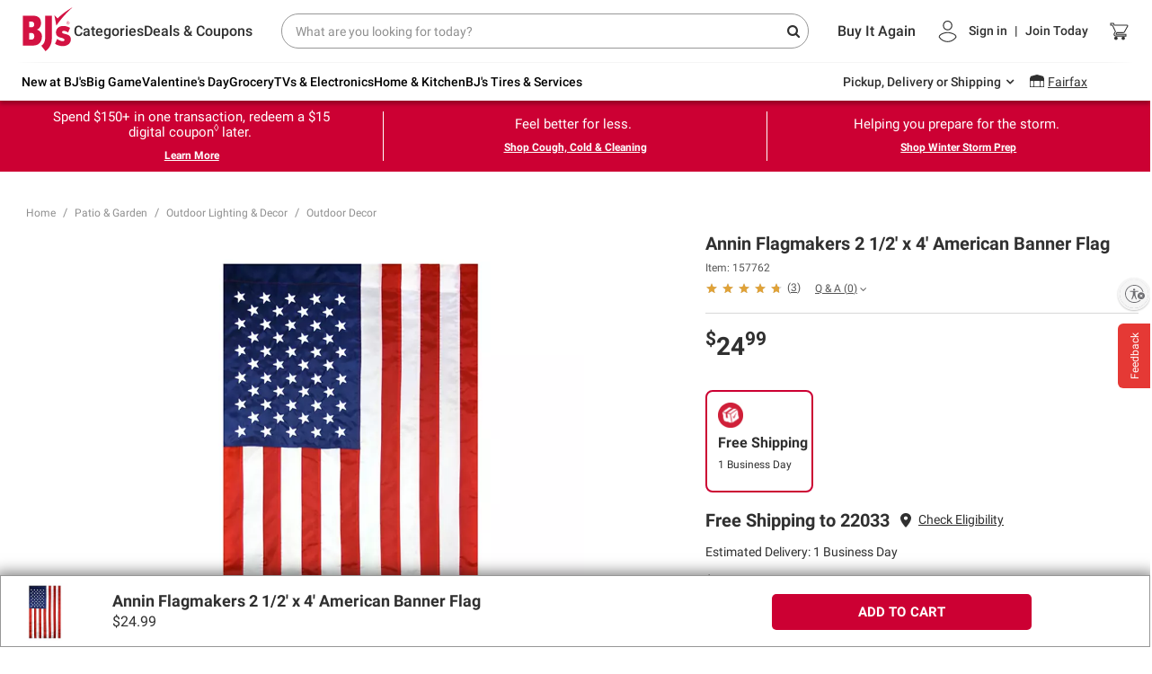

--- FILE ---
content_type: text/html;charset=UTF-8
request_url: https://www.bjs.com/product/annin-flagmakers-2-12-x-4-american-banner-flag/3000000000001212772
body_size: 131101
content:
<!DOCTYPE html><html class="linux-magic svg-magic linux-magic svg-magic linux-magic svg-magic" data-magic-ua="chrome" data-magic-ua-ver="89" data-magic-engine="webkit" data-magic-engine-ver="537.36"><head><style id="mz-runtime-css" type="text/css"></style><style id="magiczoom-reset-css" type="text/css"></style>
        
    <meta charset="UTF-8">
    <meta name="viewport" content="width=device-width,initial-scale=1.0,maximum-scale=1.0,user-scalable=no">
    <meta http-equiv="X-UA-Compatible" content="ie=edge">
    <title data-react-helmet="true">Annin Flagmakers 2 1/2' x 4' American Banner Flag | BJ's Wholesale Club</title>
    
    
    <link rel="preconnect" href="https://bjs.bloomreach.io" crossorigin="">
<link rel="preconnect" href="https://fonts.gstatic.com" crossorigin="">
<link rel="preconnect" href="https://bjs.scene7.com" crossorigin="">
<link rel="preconnect" href="https://api.bjs.com" crossorigin="">
    <link rel="stylesheet" href="https://www.bjs.com/prod/static-assets/third-party/css/bootstrap.min.css" as="style" onload="this.rel='stylesheet'">
    <link rel="stylesheet" href="https://www.bjs.com/prod/static-assets/third-party/css/google-fonts-roboto-css2.css" as="style" onload="this.rel='stylesheet'" crossorigin="">
    <link rel="preload" href="https://www.bjs.com/prod/static-assets/third-party/fonts/fontawesome-webfont.ttf" as="font" type="font/ttf" crossorigin="">
    <link rel="preload" href="https://www.bjs.com/prod/static-assets/third-party/fonts/fontawesome-webfont.woff" as="font" type="font/woff" crossorigin="">
    <link rel="preload" href="https://www.bjs.com/prod/static-assets/third-party/fonts/fontawesome-webfont.woff2" as="font" type="font/woff2" crossorigin="">
    <link rel="stylesheet" as="style" onload="this.rel='stylesheet'" href="https://cdnjs.cloudflare.com/ajax/libs/font-awesome/4.7.0/css/font-awesome.min.css" integrity="sha512-SfTiTlX6kk+qitfevl/7LibUOeJWlt9rbyDn92a1DqWOw9vWG2MFoays0sgObmWazO5BQPiFucnnEAjpAB+/Sw==" crossorigin="anonymous" referrerpolicy="no-referrer">
    <style></style>
    <style data-styled="active" data-styled-version="5.3.5"></style><style data-styled="active" data-styled-version="5.3.5"></style><style data-styled="active" data-styled-version="5.3.5"></style>
    <style>
      body { margin: 0; }
      #usntA40Toggle {
        right: 0px!important;
        bottom: 360px!important;
        margin-bottom: 15px!important;
      }
    </style>
        
    <link rel="dns-prefetch" href="https://f.monetate.net"><link rel="dns-prefetch" href="https://sb.monetate.net">
    
    
    
    
    
    
      <style id="monetatecss"></style><link rel="canonical" href="https://www.bjs.com/" data-rh="true"><meta name="description" content="Show your patriotism with the Annin Flagmakers 2.5' x 4' American Banner Flag, ideal for any garden. Enjoy incredible savings at BJ's Wholesale Club." data-rh="true"><meta name="author" content="BJ's" data-rh="true"><meta property="og:title" content="Annin Flagmakers 2 1/2' x 4' American Banner Flag" data-rh="true"><meta property="og:description" content="Show your patriotism with the Annin Flagmakers 2.5' x 4' American Banner Flag, ideal for any garden. Enjoy incredible savings at BJ's Wholesale Club." data-rh="true"><meta property="og:image" content="https://bjs.scene7.com/is/image/bjs/157762?$bjs-Initial350$" data-rh="true"><meta property="og:url" content="https://www.bjs.com/" data-rh="true"><meta property="og:site_name" content="BJ's Wholesale Club" data-rh="true"><meta name="twitter:card" content="summary_large_image" data-rh="true"><meta name="twitter:title" content="Annin Flagmakers 2 1/2' x 4' American Banner Flag" data-rh="true"><meta name="twitter:description" content="Buy Now" data-rh="true"><meta name="twitter:site" content="bjs.com" data-rh="true"><meta name="twitter:image" content="https://bjs.scene7.com/is/image/bjs/157762?$bjs-Initial350$" data-rh="true"><script async="true" defer="true" type="application/ld+json" data-testid="breadcrumb-json" auto-data="breadcrumb_json" data-rh="true">{"@context":"http://schema.org","@type":"BreadcrumbList","itemListElement":[[{"@type":"ListItem","position":1,"item":{"@id":"","name":"Home"}},{"@type":"ListItem","position":2,"item":{"@id":"/category/patio-and-garden/","name":"Patio & Garden"}},{"@type":"ListItem","position":3,"item":{"@id":"/category/patio-and-garden/outdoor-lighting-and-decor/","name":"Outdoor Lighting & Decor"}},{"@type":"ListItem","position":4,"item":{"@id":"/category/patio-and-garden/outdoor-lighting-and-decor/outdoor-decor/","name":"Outdoor Decor"}}]]}</script><style>#usntA40Toggle{background:#f5f5f5;box-shadow:0 1px 2px #0000003D;border-radius:28px;display:inline-block!important;position:fixed;bottom:20px;left:20px;z-index:2147483647}#usntA40Toggle.usntA40top-left{top:20px;left:20px;bottom:auto;right:auto}#usntA40Toggle.usntA40top-right{top:20px;right:20px;left:auto;bottom:auto}#usntA40Toggle.usntA40bottom-right{right:20px;left:auto}#usntA40Toggle a#usntA40Link{display:block;padding:13px 0 13px 44px;box-sizing:border-box;position:relative;width:48px;height:48px;overflow:hidden;border-radius:90px;box-sizing:border-box;line-height:18px;background-color:#ebebf0;text-decoration:underline;transform:translate3d(0,0,0);-webkit-transform:translate3d(0,0,0);border:2px solid #f5f5f5;color:#363638}#usntA40Toggle a#usntA40Link:focus{box-shadow:0 0 0 3px rgba(235,235,240,.87);outline:0;border-color:#0040dd}#usntA40Toggle i#usntA40Icon{background-color:#f5f5f5;position:absolute;width:44px;height:44px;left:0;top:0;overflow:hidden;background-size:34px;background-repeat:no-repeat;background-position:6px center;border-radius:90px;box-shadow:0 1px 2px #0000003D}#usntA40Toggle a#usntA40Link:focus,#usntA40Toggle.usntA40Expanded a#usntA40Link,#usntA40Toggle:not([class*=usntA40Touch]) a#usntA40Link:hover{min-width:44px;min-height:44px;width:auto;height:auto}#usntA40Toggle div#usntA40Txt{font-family:system-ui,-apple-system,BlinkMacSystemFont,"Segoe UI",Roboto,Ubuntu,"Helvetica Neue",Arial,"Noto Sans","Liberation Sans",sans-serif;font-size:14px;font-weight:400;padding-right:12px;transition:margin-left .35s cubic-bezier(.19,1,.22,1);-webkit-transition:margin-left .35s cubic-bezier(.19,1,.22,1);margin-left:-200px;transform:translate3d(0,0,0);-webkit-transform:translate3d(0,0,0)}#usntA40Toggle.usntA40Touch div#usntA40Txt{margin-left:-200px}#usntA40Link:focus div#usntA40Txt,#usntA40Toggle.usntA40Expanded div#usntA40Txt,#usntA40Toggle:not([class*=usntA40Touch]) a#usntA40Link:hover div#usntA40Txt{margin-left:6px}#usntA40Toggle.usntA40Dark a#usntA40Link{background-color:#242426;border-color:#444446;color:#d8d8dc}#usntA40Toggle.usntA40Dark a#usntA40Link:focus{border-color:#409cff;box-shadow:0 0 0 3px rgba(36,36,38,.87)}#usntA40Toggle.usntA40Dark i#usntA40Icon{background-color:#444446}#usntA40Toggle.usntA40bottom-right a#usntA40Link,#usntA40Toggle.usntA40top-right a#usntA40Link{padding:13px 44px 13px 0}#usntA40Toggle.usntA40bottom-right i#usntA40Icon,#usntA40Toggle.usntA40top-right i#usntA40Icon{left:auto;right:0}#usntA40Toggle.usntA40bottom-right div#usntA40Txt,#usntA40Toggle.usntA40top-right div#usntA40Txt{padding-right:8px;padding-left:12px}#usntA40Toggle.usntA40-small a#usntA40Link{width:36px;height:36px;padding:7px 0 7px 32px}#usntA40Toggle.usntA40-small i#usntA40Icon{width:32px;height:32px;background-size:22px}#usntA40Toggle.usntA40-small a#usntA40Link:focus,#usntA40Toggle.usntA40-small.usntA40Expanded a#usntA40Link,#usntA40Toggle:not([class*=usntA40Touch]).usntA40-small a#usntA40Link:hover{min-width:32px;min-height:32px;width:auto;height:auto}#usntA40Toggle.usntA40-small.usntA40bottom-right a#usntA40Link,#usntA40Toggle.usntA40-small.usntA40top-right a#usntA40Link{padding:7px 32px 7px 0}#usntA40Toggle.usntA40-small.usntA40bottom-right div#usntA40Txt,#usntA40Toggle.usntA40-small.usntA40top-right div#usntA40Txt{padding-right:3px;padding-left:6px}@media print {#usntA40Toggle{display: none !important;}}#usntA40Toggle{ transition: left 0.5s ease;} #usntA40Toggle.hide{left:-68px; transition-delay: 0.2s;}#usntA40Toggle.usntA40top-right, #usntA40Toggle.usntA40bottom-right{ transition: right 0.5s ease;} #usntA40Toggle.usntA40top-right.hide, #usntA40Toggle.usntA40bottom-right.hide{left: auto; right:-68px; transition-delay: 0.2s;}#usntA40Toggle:not([class*=usntA40Touch]).hide:hover, #usntA40Toggle:not([class*=usntA40Touch]).hide:hover, #usntA40Toggle.hide:has(a:focus), #usntA40Toggle.hide:has(a:focus){ left:20px; right:auto; transition-delay: 0s;} #usntA40Toggle:not([class*=usntA40Touch]).usntA40top-right.hide:hover, #usntA40Toggle:not([class*=usntA40Touch]).usntA40bottom-right.hide:hover, #usntA40Toggle.usntA40top-right.hide:has(a:focus), #usntA40Toggle.usntA40bottom-right.hide:has(a:focus){ right:20px; left:auto; transition-delay: 0s;} #usntA40Toggle.usntA40Expanded.hide{ left:20px; right:auto; transition-delay: 0s;} #usntA40Toggle.usntA40Expanded.usntA40top-right.hide, #usntA40Toggle.usntA40Expanded.usntA40bottom-right.hide{ right:20px; left:auto; transition-delay: 0s;} </style><link rel="stylesheet" type="text/css" href="https://cdn.cs.1worldsync.com/redirect/gp-subscriber-files/d0e726d2/e7f41f8895/Style.Minified/20251204112308.css"><style type="text/css">
</style><script type="application/ld+json" data-rh="true">{"@context":"http://schema.org/","@type":"Product","offers":[{"@type":"Offer","availability":"http://schema.org/InStock","seller":{"@type":"Organization","name":"BJ's Wholesale Club"},"priceCurrency":"USD","price":24.99}],"sku":"157762","mpn":"21855","image":"https://bjs.scene7.com/is/image/bjs/157762?$bjs-Initial350$","name":"Annin Flagmakers 2 1/2' x 4' American Banner Flag","url":"https://www.bjs.com/product/annin-flagmakers-2-12-x-4-american-banner-flag/3000000000001212772","description":"<p>This 2.5&rsquo; x 4&rsquo; American flag by Annin Flagmakers was made in the USA with sewn stripes, embroidered stars and a banner-style pole sleeve. Expertly sewn using Annin&rsquo;s heavyweight 200 denier nylon fabric and dyed with solarguard dyes, these flags are proven to be the brightest and last the longest.<br />\n<br />\n<strong>Product Features:</strong><br />\n&nbsp;</p>\n\n<div>\n<ul>\n\t<li>Made in the USA</li>\n\t<li>Annin Flagmakers is the highest quality manufacturer of flags and family-owned for over 167 years</li>\n\t<li>Expertly sewn using heavyweight 200 denier nylon fabric and dyed using solarguard dyes</li>\n\t<li>Proven to last longer and remain brighter by blocking damaging UV rays</li>\n\t<li>Flies in a light breeze</li>\n\t<li>Sewn stripes use double-needle lockstitch with four&nbsp;rows on the fly hem and back tack reinforcement</li>\n\t<li>Vivid white stars are densely embroidered</li>\n\t<li>Banner-style flag with pole sleeve leather tabs</li>\n\t<li>Ships in an official Annin Flagmakers presentation box</li>\n\t<li>Includes 2.5&#39;&nbsp;x 4&rsquo; flag</li>\n</ul>\n</div>\n\n<p><br />\n(Model 21855)</p>\n","gtin13":"P_157762","model":"21855","brand":{"@type":"Brand"},"aggregateRating":{"@type":"AggregateRating","ratingValue":4.5,"reviewCount":3}}</script><style styles-for-prerender="">body div#root main main div div div div div div div div#pg-inner-wrap a#prodGallery > .mz-figure > img { transition: none 0s ease 0s; transform: none; }
body div#root main main div div div div div div div div#pg-inner-wrap a#prodGallery:not(.mz-no-rt-width-css) > .mz-figure:not(.mz-no-rt-width-css) > img { width: 100% !important; }
body div#root main main div div div div div div div div#pg-inner-wrap a#prodGallerym > .mz-figure > img { transition: none 0s ease 0s; transform: none; }
body div#root main main div div div div div div div div#pg-inner-wrap a#prodGallerym:not(.mz-no-rt-width-css) > .mz-figure:not(.mz-no-rt-width-css) > img { width: 100% !important; }
.magic-hidden-wrapper, .magic-temporary-img { display: block !important; min-height: 0px !important; min-width: 0px !important; max-height: none !important; max-width: none !important; width: 10px !important; height: 10px !important; position: absolute !important; top: -10000px !important; left: 0px !important; overflow: hidden !important; transform: none !important; transition: none 0s ease 0s !important; }
.magic-temporary-img img, .magic-temporary-img picture { display: inline-block !important; border: 0px !important; padding: 0px !important; min-height: 0px !important; min-width: 0px !important; max-height: none !important; max-width: none !important; transform: none !important; transition: none 0s ease 0s !important; }
.magic-temporary-img picture, .magic-temporary-img picture > img { width: auto !important; height: auto !important; }
.RsvPh { margin: 0px; padding: 0px; list-style: none; display: flex; -webkit-box-align: center; align-items: center; }
.RsvPh.app-block-desktop { margin: 0px; width: 100%; }
@media screen and (min-width: 992px) {
  .RsvPh.app-block-desktop { border-left: 1px solid rgb(204, 204, 204); border-right: 1px solid rgb(204, 204, 204); }
}
@media (min-width: 768px) and (max-width: 992px) {
  .RsvPh.app-block-desktop { border-left: none; border-right: 1px solid rgb(204, 204, 204); column-gap: 12px; -webkit-box-pack: justify; justify-content: space-between; padding-right: 24px; }
  .RsvPh.app-block-desktop li { padding-left: 0px; padding-right: 0px; max-width: calc(50% - 6px); }
  .RsvPh.app-block-desktop li:last-child { left: 0px; }
}
@media (max-width: 767px) {
  .RsvPh.app-block-desktop { margin: 0px 14px 0px 0px; width: 40%; }
}
.RsvPh.app-block-desktop img { max-height: 27px; max-width: 89px; width: 100%; }
@media (min-width: 768px) and (max-width: 992px) {
  .RsvPh.app-block-desktop img { max-height: 20px; max-width: 66px; }
}
@media (min-width: 768px) {
  .RsvPh.app-block-desktop li:last-child { position: relative; left: -4px; }
}
.RsvPh.app-block-mobile img { width: 100%; }
.RsvPh.app-block-mobile img a { display: block; }
.RsvPh img { max-width: 100%; }
@media (min-width: 768px) and (max-width: 992px) {
  .RsvPh { padding-left: 12px; padding-right: 12px; }
}
.cCttzf { margin: 0px; padding: 0px; list-style: none; display: flex; -webkit-box-align: center; align-items: center; }
.cCttzf.sm-block-desktop { width: 100%; padding-left: 18px; gap: 10px; }
@media (min-width: 768px) and (max-width: 992px) {
  .cCttzf.sm-block-desktop { width: 124px; padding-left: 0px; margin-left: 24px; -webkit-box-pack: justify; justify-content: space-between; gap: 26px; height: 24px; }
  .cCttzf.sm-block-desktop li { max-width: calc(33% - 17px); }
}
@media (max-width: 960px) {
  .cCttzf.sm-block-desktop { padding-top: 0px; }
}
.cCttzf.sm-block-mobile { margin: 15px 0px 0px; padding-bottom: 20px; text-align: center; -webkit-box-pack: center; justify-content: center; }
.cCttzf.sm-block-mobile li { margin: 0px 10px; }
.cCttzf.sm-block-mobile img { height: 33px; border-radius: 38px; }
.cCttzf img { max-width: 100%; width: 34px; aspect-ratio: 1 / 1; border-radius: 50%; }
@media (min-width: 768px) and (max-width: 992px) {
  .cCttzf img { width: 24px; }
}
.bcxtv { overflow-x: hidden; }
@media only screen and (min-width: 768px) and (max-width: 992px) {
  .bcxtv.guest-user { width: 624px; height: 80px; margin: auto; }
  .bcxtv.guest-user .notify-text { padding-right: 23px; }
  .bcxtv.guest-user .form-wrapper { margin-left: 34px; }
  .bcxtv.guest-user .input-text { height: 28px; background-color: rgb(255, 255, 255); }
  .bcxtv.guest-user .button-wrapper { background-color: rgb(255, 255, 255); height: 28px; }
}
.bcxtv .signup-btn { height: 32px; margin: 0px; font-size: 12px; border-radius: 0.5rem; width: 100%; font-family: Roboto, sans-serif; background-color: rgb(100, 100, 100); color: rgb(255, 255, 255); padding-left: 0px; padding-right: 0px; box-shadow: none !important; }
@media (min-width: 768px) and (max-width: 992px) {
  .bcxtv .signup-btn { line-height: 125%; font-size: 12px; background: rgb(85, 85, 85); display: flex; -webkit-box-align: center; align-items: center; -webkit-box-pack: center; justify-content: center; height: 22px; width: 80px; }
}
@media (min-width: 768px) and (max-width: 992px) {
  .bcxtv .signUp-wrapper { max-width: 623px !important; width: 100%; }
}
@media only screen and (max-width: 768px) {
  .bcxtv .signUp-wrapper { -webkit-box-align: center; align-items: center; flex-direction: column; }
  .bcxtv .signUp-wrapper .extoleEspot { -webkit-box-align: center; align-items: center; -webkit-box-pack: center; justify-content: center; color: rgb(204, 0, 51); font-size: 14px; font-family: Roboto, sans-serif; font-weight: 500; }
  .bcxtv .signUp-wrapper .extoleEspot .email { max-width: 20px; }
  .bcxtv .signUp-wrapper .extoleEspot a { text-decoration: none; font-size: 14px; font-family: Roboto, sans-serif; font-weight: 500; color: rgb(204, 0, 51) !important; }
  @media (min-width: 768px) and (max-width: 992px) {
  .bcxtv .signUp-wrapper .extoleEspot a { font-size: 12px; }
}
  .bcxtv .signUp-wrapper .extoleEspot span { margin-left: 5px; }
}
@media only screen and (min-width: 577px) and (max-width: 767px), only screen and (min-width: 993px) {
  .bcxtv .signup-container { padding-top: 20px; }
}
@media only screen and (max-width: 767px) {
  .bcxtv .signup-container { padding: 10px 20px; }
}
@media only screen and (min-width: 769px) {
  .bcxtv .signup-container { margin-left: 0px; }
}
.bcxtv .notificationText { text-align: center; padding: 0px; font-family: Roboto, sans-serif; }
@media (min-width: 768px) and (max-width: 992px) {
  .bcxtv .notificationText { max-width: 167px !important; }
}
@media only screen and (min-width: 992px) {
  .bcxtv .notificationText { text-align: right; padding-right: 20px; }
}
@media only screen and (max-width: 768px) {
  .bcxtv .notificationText { -webkit-box-align: center; align-items: center; -webkit-box-pack: center; justify-content: center; }
}
.bcxtv .notificationText .email { max-width: 20px; max-height: 13px; }
.bcxtv .notify-text { color: rgb(204, 0, 51); font-size: 14px; font-family: Roboto, sans-serif; font-weight: 500; margin-left: 5px; }
@media (min-width: 768px) and (max-width: 992px) {
  .bcxtv .notify-text { font-size: 12px; color: rgb(204, 0, 51); line-height: 125%; padding-right: 21px; }
}
.bcxtv .input-text { border-radius: 10px 0px 0px 10px; border-top-width: 1px; border-bottom-width: 1px; border-left-width: 1px; border-style: solid none solid solid; border-image: initial; border-right-width: initial; height: 38px; box-shadow: none; font-size: 16px; border-color: rgb(206, 212, 218) !important; }
@media (min-width: 768px) and (max-width: 992px) {
  .bcxtv .input-text { height: 28px; line-height: 125%; font-size: 12px; }
}
.bcxtv .input-text:focus { color: rgb(73, 80, 87); background-color: rgb(255, 255, 255); }
.bcxtv .button-wrapper { padding: 0px 3px 0px 0px; border-radius: 0px 8px 8px 0px; border-top: 1px solid rgb(206, 212, 218); border-right: 1px solid rgb(206, 212, 218); border-bottom: 1px solid rgb(206, 212, 218); border-image: initial; border-left: none; height: 38px; display: flex; -webkit-box-align: center; align-items: center; }
@media (min-width: 768px) and (max-width: 992px) {
  .bcxtv .button-wrapper { height: 28px; }
}
@media only screen and (max-width: 768px) {
  .bcxtv .button-wrapper { width: 39%; }
}
.bcxtv .form-wrapper { position: relative; }
@media (min-width: 768px) and (max-width: 992px) {
  .bcxtv .form-wrapper { max-width: 285px !important; padding-left: unset; }
}
@media only screen and (min-width: 768px) {
  .bcxtv .form-wrapper { padding-right: 18px; }
}
.bcxtv .form-wrapper input[type="text"] { width: 100%; }
@media only screen and (max-width: 768px) {
  .bcxtv .form-wrapper { -webkit-box-pack: center; justify-content: center; }
}
@media only screen and (max-width: 768px) {
  .bcxtv .social-icons { display: none; }
}
.bcxtv .signup-container { background: rgb(241, 241, 241); }
@media only screen and (max-width: 767px), only screen and (min-width: 993px) {
  .bcxtv .signup-container { padding-bottom: 10px; }
}
.bcxtv .signup-container.cms-signup-container { font-family: roboto, sans-serif; }
@media only screen and (max-width: 767px), only screen and (min-width: 993px) {
  .bcxtv .signup-container.cms-signup-container { padding-bottom: 15px; }
}
@media (min-width: 768px) {
  .bcxtv .signup-container.cms-signup-container { -webkit-box-pack: center; justify-content: center; }
}
.bcxtv .signup-container.cms-signup-container .notify-text, .bcxtv .signup-container.cms-signup-container .confirmStyle { font-weight: 500; }
.bcxtv .signup-container.cms-signup-container .input-text { font-family: Roboto; }
@media only screen and (max-width: 767px) {
  .bcxtv .signup-container.cms-signup-container .pad-input { padding: 0px 25px; }
}
.bcxtv #bjs-footer-dt .socials { margin-left: 0px; }
.bcxtv #bjs-footer-dt .socials img { max-width: 100%; }
.bcxtv #bjs-footer-dt .apps img { max-height: none; width: 94px; max-width: 100%; }
.bcxtv .isInvalid { border: 1px solid rgb(204, 0, 51) !important; }
.bcxtv .confirmGreen { color: rgb(60, 117, 14) !important; padding-right: 4px; }
.bcxtv .confirmStyle { font-size: 14px; font-weight: 500; font-family: Roboto, sans-serif; margin-left: 1%; color: rgb(60, 117, 14) !important; }
.bcxtv .align-center { -webkit-box-align: center; align-items: center; }
.bcxtv .apps { margin-right: 0px; margin-left: 1%; }
.bcxtv .pad-input { padding: 0px 55px; }
.bcxtv .max-btn { max-width: 29.2%; }
.bcxtv .cms-no-max-btn { max-width: none !important; }
.bcxtv .successMsg { padding-left: 8.5%; line-height: 24px; }
.bcxtv .footerTopBar { position: relative; left: -25px; }
.bcxtv #bjs-footer-dt .socials { margin-left: -15px !important; }
.bcxtv .app-block-wrap .app-block-wrap-row { display: flex; -webkit-box-align: center; align-items: center; flex-wrap: nowrap; }
.bcxtv .app-block-wrap .app-block-wrap-row .vertical-border { width: 1px; height: 50px; background-color: rgb(221, 221, 221); }
@media (min-width: 768px) {
  .bcxtv .app-block-wrap .app-block-wrap-row { position: relative; }
  .bcxtv .app-block-wrap .app-block-wrap-row .app-block-desktop { margin-right: 0px; }
}
.bcxtv .app-block-wrap .app-block-wrap-row .extoleEspot { display: flex; -webkit-box-align: center; align-items: center; min-width: 113px; max-width: 220px; word-break: break-word; }
@media (min-width: 768px) and (max-width: 992px) {
  .bcxtv .app-block-wrap .app-block-wrap-row .extoleEspot { display: flex; -webkit-box-pack: end; justify-content: end; }
}
.bcxtv .app-block-wrap .app-block-wrap-row .extoleEspot #extole_zone_global_footer > div { padding-right: 18px; }
@media (min-width: 768px) and (max-width: 992px) {
  .bcxtv .app-block-wrap .app-block-wrap-row .extoleEspot #extole_zone_global_footer > div { padding-right: unset; }
}
@media (min-width: 767px) and (max-width: 992px), only screen and (max-width: 767px) {
  .bcxtv .app-block-wrap .app-block-wrap-row .extoleEspot #extole_zone_global_footer > div > a { font-size: 12px; font-weight: 500; }
}
@media (min-width: 768px) and (max-width: 992px) {
  .bcxtv .app-block-wrap .app-block-wrap-row.guest-user { -webkit-box-pack: center; justify-content: center; }
}
@media (min-width: 768px) and (max-width: 992px) {
  .bcxtv .app-block-wrap .app-block-wrap-row { justify-content: space-around; width: 624px; }
}
.fJIPdh { font-family: Roboto, sans-serif; }
.fJIPdh a { display: block; text-decoration: none; line-height: 42px; margin-left: 25px; }
.fJIPdh .sidebar-link--icon { position: relative; top: 0px; width: 20px; }
.fJIPdh .title { color: rgb(204, 0, 51); font-size: 15px; font-weight: 500; }
.eEdMvB { font-family: Roboto, sans-serif; }
.eEdMvB a { display: block; text-decoration: none; margin: 0px; }
.eEdMvB .sidebar-link--icon { position: relative; top: 0px; width: 20px; }
.eEdMvB .title { color: rgb(0, 0, 0); font-size: 16px; font-weight: 500; padding-left: 0px; }
.eEdMvB .title:hover { color: rgb(0, 0, 0); }
.hPwcGD { margin: 0px auto; max-width: 1280px; padding: 1%; border-top: 1px solid rgb(204, 204, 204); font-family: Roboto, sans-serif; }
.hPwcGD .footer-column { width: 20%; float: left; padding: 0px; }
@media (min-width: 992px) {
  .hPwcGD { -webkit-box-pack: center; justify-content: center; }
}
@media (min-width: 768px) and (max-width: 992px) {
  .hPwcGD { max-width: 520px; display: flex; gap: 58px; border-top: unset; }
  .hPwcGD .columns-wrap { display: flex; gap: 58px; width: 100%; }
  .hPwcGD .column { flex: 1 1 0px; min-width: 0px; }
  .hPwcGD .footer-column { width: 100%; text-align: left; float: none; margin-bottom: 58px; }
}
@media (max-width: 576px) {
  .hPwcGD .footer-column { width: 100%; }
}
.hPwcGD h4 { font-size: 1.2em; font-weight: 400; color: rgb(102, 102, 102); margin: 0px; padding: 0px; }
@media (min-width: 768px) and (max-width: 992px) {
  .hPwcGD h4 { font-size: 16px; color: rgb(48, 48, 48); font-weight: 500; line-height: 24px; }
}
.hPwcGD .link-desktop-list { list-style: none; padding: 0px; margin: 0px; }
.hPwcGD .link-desktop-list li { margin-top: 10px; line-height: 18px; font-size: 12px; color: rgb(102, 102, 102); font-weight: 400; }
.hPwcGD .link-desktop-list li a { color: rgb(102, 102, 102); text-decoration: none; margin: 0px; line-height: 20px; }
.hPwcGD .link-desktop-list li a:hover { text-decoration: underline; }
.hPwcGD .link-desktop-list li .cookie_setting { border: none; color: rgb(102, 102, 102); line-height: 20px; }
.hPwcGD .link-desktop-list li .cookie_setting:hover { text-decoration: underline; }
.hPwcGD .link-desktop-list li .sidebar-link { margin: 0px; line-height: 20px; }
.hPwcGD .link-desktop-list li .sidebar-link .title { font-size: 12px; color: rgb(102, 102, 102); font-weight: 400; }
@media (min-width: 768px) and (max-width: 992px) {
  .hPwcGD .link-desktop-list li .sidebar-link .title { font-size: 14px; font-weight: 500; line-height: 20px; color: rgb(109, 107, 107); }
}
@media (min-width: 768px) and (max-width: 992px) {
  .hPwcGD .link-desktop-list li .sidebar-link .first-title.title { color: rgb(48, 48, 48); letter-spacing: 0.14px; }
}
.hPwcGD .link-desktop-list li .rectangleCareers { height: 22px; border-radius: 5px; background-color: rgb(204, 0, 51); padding: 8px 10px; color: rgb(255, 255, 255); font-size: 12px; font-weight: 500; letter-spacing: 0.44px; line-height: 8px; text-align: center; margin-top: -4px; margin-left: 10px; text-transform: uppercase; }
.lmufNa { padding: 0px; font-weight: 400; font-family: Roboto, sans-serif; }
.lmufNa .footer-list-card { padding: 0px 30px; border-top: 1px solid rgb(200, 200, 200); border-radius: 0.25rem; }
.lmufNa .footer-list-card:last-child { border-bottom: 1px solid rgb(200, 200, 200); }
.lmufNa .footer-list-card .footer-list-card--header { margin: 0px; line-height: 10px; padding: 0px; }
.lmufNa .footer-list-card .footer-list-card--header .accordion-button { text-transform: none; cursor: pointer; padding: 16px 20px 16px 0px; background-color: transparent; border: 0px; outline: 0px; box-shadow: none; width: 100%; font-size: 12px; color: rgb(102, 102, 102); position: relative; text-align: left; }
.lmufNa .footer-list-card .footer-list-card--header .accordion-button::after { content: "-"; color: rgb(204, 0, 51); top: 15px; font-size: 25px; position: absolute; right: 0px; }
.lmufNa .footer-list-card .footer-list-card--header .accordion-button.collapsed::after { content: "+"; font-size: 18px; top: 15px; }
.lmufNa .footer-list-card .accordion-collapse { transition: height 0.35s ease 0s; }
.lmufNa .footer-list-card .footer-collapse-area { margin: 0px; padding: 0px 0px 30px; list-style: none; }
.lmufNa .footer-list-card .footer-collapse-area li { margin-top: 18px; }
.lmufNa .footer-list-card .footer-collapse-area li:first-child { margin-top: 5px; }
.lmufNa .footer-list-card .footer-collapse-area li a { text-decoration: none; color: rgb(102, 102, 102); font-size: 12px; }
.lmufNa .footer-list-card .footer-collapse-area li .cookie_setting { border: none; color: rgb(102, 102, 102); line-height: 20px; font-weight: 400; font-size: 12px; }
.lmufNa .footer-list-card .footer-collapse-area li .cookie_setting:hover { text-decoration: underline; }
.lmufNa .footer-list-card .footer-collapse-area li .sidebar-link { font-weight: 400; }
.lmufNa .footer-list-card .footer-collapse-area li .sidebar-link a { margin: 0px; font-weight: 400; color: rgb(102, 102, 102); line-height: 20px; }
.lmufNa .footer-list-card .footer-collapse-area li .sidebar-link .title { font-weight: 400; font-size: 12px; color: rgb(102, 102, 102); }
.lmufNa .sm-sec-mobile { text-align: center; background-color: rgb(241, 241, 241); padding: 30px 1.2% 0px 0.5%; }
.lmufNa .sm-social-row { display: flex; -webkit-box-align: center; align-items: center; gap: 16px; -webkit-box-pack: center; justify-content: center; margin-top: 16px; }
.kshndp { background-color: rgb(241, 241, 241); }
@media screen and (min-width: 768px) and (max-width: 992px) {
  .kshndp { padding: 50px 0px; }
}
.kshndp .sitelinks__desktop-container { display: block; background-color: rgb(241, 241, 241); }
.kshndp .sitelinks__desktop-container .links { font-family: Roboto, sans-serif; }
.kshndp .sitelinks__desktop-container .links ul { list-style: none; padding: 0px; margin: 0px; }
.kshndp .sitelinks__desktop-container img { max-width: 100%; }
.kshndp .sitelinks__mobile-container { background-color: rgb(241, 241, 241); display: none; }
.kshndp .sitelinks__mobile-container .links { font-family: Roboto, sans-serif; }
.kshndp .sitelinks__mobile-container .links ul { list-style: none; padding-top: 0px; margin: 0px; }
.kshndp .sitelinks__mobile-container img { max-width: 100%; }
.kshndp .sitelinks__mobile-container .copyright { display: none; }
.kshndp .sitelinks__mobile-container .social { padding-bottom: 10px; padding-top: 8px; }
@media only screen and (max-width: 767px) {
  .kshndp .sitelinks__desktop-container { display: none; }
  .kshndp .sitelinks__mobile-container { display: block; }
}
.huVkBb .copyright { color: rgb(85, 85, 85); margin: 20px 0px 15px 40px; font-size: 12px; letter-spacing: 0.3px; }
.huVkBb .footer-bottom { -webkit-box-align: center; align-items: center; background-color: rgb(255, 255, 255); margin-bottom: 0px; color: rgb(85, 85, 85); }
.huVkBb .footer-bottom .copyright { padding-top: 20px; margin-top: 0px; }
@media only screen and (max-width: 767px) {
  .huVkBb .footer-bottom .copyright { margin-top: 10px; }
}
@media (min-width: 768px) and (max-width: 992px) {
  .huVkBb { height: 92px; display: flex; -webkit-box-align: center; align-items: center; }
}
.krzHyJ { background-color: rgb(241, 241, 241); padding: 20px; }
@media (min-width: 768px) and (max-width: 992px) {
  .krzHyJ { border-bottom: 1px solid rgb(221, 221, 221); }
}
.kKTdLx hr { border-color: rgb(216, 216, 216); margin-top: 0px; margin-bottom: 16px; }
.kKTdLx hr.top-line { margin-top: 16px; margin-bottom: 0px; }
@media (max-width: 767px) {
  .kKTdLx hr { margin-left: -15px; margin-right: -15px; }
}
.joTUrE { flex-wrap: wrap; padding: 0px 0px 16px; margin: 0px -15px; }
@media (min-width: 768px) and (max-width: 1024px) {
  .joTUrE { flex-direction: column; }
}
.joTUrE p { margin: 0px; padding: 0px; }
.joTUrE .price-wrapper { margin-bottom: 8px; font-size: 26px; }
@media (min-width: 768px) {
  .joTUrE .price-wrapper { font-size: 28px; }
}
.joTUrE .normal-price, .joTUrE .product-price { color: rgb(48, 48, 48); font-size: 24px; font-family: Roboto, sans-serif; font-weight: 700; line-height: 26px; display: flex; flex-wrap: wrap; }
.joTUrE .normal-price .unavailable, .joTUrE .product-price .unavailable { font-size: 14px !important; color: rgb(48, 48, 48); }
.joTUrE .normal-price.green, .joTUrE .product-price.green { color: rgb(75, 133, 16) !important; }
@media (min-width: 768px) {
  .joTUrE .normal-price, .joTUrE .product-price { font-size: 28px; }
  .joTUrE #paypal-message > span:first-child { width: 365px; }
}
.joTUrE .old-price { font-size: 14px; font-family: Roboto, sans-serif; text-decoration: line-through; padding-left: 6px; font-weight: 400; color: rgb(48, 48, 48); align-self: center; }
.joTUrE .cls-weight-range { font-size: 24px; font-family: Roboto, sans-serif; font-weight: 700; color: rgb(48, 48, 48); display: inline-block; }
.joTUrE .cls-weight-range sup { font-size: 16px; }
.joTUrE .KVI-display { font-size: 11px; color: rgb(136, 136, 136); font-style: italic; text-transform: lowercase; }
.joTUrE .old-price-weighted, .joTUrE .KVI-price-display { font-size: 14px; font-family: Roboto, sans-serif; font-weight: 400; margin-left: 6px; color: rgb(85, 85, 85); align-self: center; }
.joTUrE .KVI-price-display { text-transform: lowercase; }
.joTUrE .mprice { color: rgb(156, 2, 40); font-size: 24px; font-family: Roboto, sans-serif; font-weight: 400; line-height: 26px; margin-right: 5px; }
.joTUrE .clearence, .joTUrE .price-save { color: rgb(156, 2, 40); font-size: 14px; font-family: Roboto, sans-serif; line-height: 16px; margin-top: 5px; font-weight: 700; }
.joTUrE .clearence-badge { background: rgb(242, 201, 70); color: rgb(48, 48, 48); font-size: 12px; padding: 4px; width: 66px; border-radius: 2px; font-weight: 500; text-align: center; margin-bottom: 5px; }
.joTUrE .instant-savings-badge { font-size: 14px; font-weight: 500; line-height: 18px; letter-spacing: 0.0025em; text-align: left; text-underline-position: from-font; text-decoration-skip-ink: none; color: rgb(142, 21, 22); }
.joTUrE .instant-savings-wrapper .display-offer-details { font-family: Roboto; font-size: 16px; font-weight: 500; line-height: 18px; letter-spacing: 0.428571px; text-align: left; text-underline-position: from-font; text-decoration-skip-ink: none; }
.joTUrE .instant-savings-wrapper .saleinfo-icon { width: 12px; height: 12px; margin-left: 2px; }
.joTUrE .instant-savings-wrapper .sale-icon { margin-right: 2px; }
.joTUrE .savings-end { margin-top: 5px; color: rgb(48, 48, 48); font-size: 14px; font-family: Roboto, sans-serif; line-height: 16px; }
.joTUrE .ebt-fsa-eligible { flex: 1 0 100%; color: rgb(48, 48, 48); font-size: 14px; font-family: Roboto, sans-serif; line-height: 16px; font-weight: 400; }
@media (min-width: 768px) {
  .joTUrE .ebt-fsa-eligible { font-size: 12px; }
}
.joTUrE .hideBNPL { display: none; }
.joTUrE .rt-sec { margin-top: 10px; }
@media (min-width: 1200px) {
  .joTUrE .rt-sec { margin: 0px; }
}
.joTUrE .rt-sec #bnpl-sec { background: rgb(255, 255, 255); border-radius: 6px; padding: 8px; box-shadow: rgba(0, 0, 0, 0.5) 0px 2px 4px 0px; width: 275px; }
@media (max-width: 991px) {
  .joTUrE .rt-sec #bnpl-sec { width: 100%; }
}
.joTUrE .rt-sec #bnpl-sec .bnpl-pice-wrap { color: rgb(48, 48, 48); font-size: 14px; font-family: Roboto, sans-serif; line-height: 20px; display: flex; flex-wrap: wrap; }
.joTUrE .rt-sec #bnpl-sec .bnpl-pice-wrap .price { color: rgb(156, 2, 40); font-family: Roboto, sans-serif; font-weight: 400; }
.joTUrE .rt-sec #bnpl-sec .with-bnpl-label { color: rgb(48, 48, 48); display: flex; flex-wrap: wrap; font-size: 14px; font-family: Roboto, sans-serif; }
.joTUrE .rt-sec #bnpl-sec .with-bnpl-label b { font-family: Roboto, sans-serif; font-weight: 400; padding: 0px 5px; }
.joTUrE .rt-sec #bnpl-sec .with-bnpl-label a { color: rgb(48, 48, 48); text-decoration: underline; }
.joTUrE .rt-sec #bnpl-sec .footer-part { color: rgb(48, 48, 48); font-size: 10px; font-family: Roboto, sans-serif; }
.joTUrE .rt-sec #bnpl-sec .bnpl-inner-wrap { padding: 0px !important; }
.joTUrE .rt-sec #bnpl-sec .bnpl-inner-wrap #jifitiIntroText, .joTUrE .rt-sec #bnpl-sec .bnpl-inner-wrap .offer-price-currency { float: left; }
.joTUrE .rt-sec #bnpl-sec .bnpl-inner-wrap #jifitiIntroText { color: rgb(48, 48, 48); font-family: Roboto, sans-serif; font-size: 14px; }
.joTUrE .rt-sec #bnpl-sec .bnpl-inner-wrap .offer-price-currency { font-family: Roboto, sans-serif; font-weight: 400; padding-left: 5px; position: relative; top: -2px; color: rgb(156, 2, 40) !important; font-size: 14px !important; }
.joTUrE .rt-sec #bnpl-sec .bnpl-inner-wrap #addLinkToJifitiWidget { clear: both; color: rgb(48, 48, 48); font-weight: 700; font-family: Roboto, sans-serif !important; font-size: 14px !important; line-height: 20px !important; letter-spacing: 0px !important; }
.joTUrE .rt-sec #bnpl-sec .bnpl-inner-wrap #addLinkToJifitiWidget a { font-family: Roboto, sans-serif; text-decoration: underline; display: inline-block; padding-left: 10px; text-transform: capitalize; color: rgb(48, 48, 48) !important; font-weight: normal !important; }
.joTUrE .rt-sec #bnpl-sec .bnpl-inner-wrap #addLinkToJifitiWidget a.linkTextJifiti { font-size: 14px !important; line-height: 20px !important; letter-spacing: 0px !important; }
.joTUrE .rt-sec #bnpl-sec .bnpl-inner-wrap #jifitiEndText { font-family: Roboto, sans-serif; width: 100%; color: rgb(48, 48, 48) !important; font-size: 10px !important; font-style: normal !important; }
.joTUrE .rt-sec #bnpl-sec .bnpl-inner-wrap .offer-text { display: flex; flex-direction: column; }
.joTUrE .btm-btn-section button { width: 45%; background-color: rgb(255, 255, 255); border: 1px solid rgb(0, 0, 0); font-size: 14px; color: rgb(0, 0, 0); border-radius: 5px; height: 30px; text-transform: uppercase; font-family: Roboto, sans-serif; font-weight: 700; margin-bottom: 12px; }
.joTUrE .btm-btn-section button:hover { background-color: rgb(221, 221, 221); box-shadow: rgb(204, 204, 204) 1px 1px 1px; }
.joTUrE .lt-sec .clear { clear: both; }
.joTUrE .lt-sec.member-only-price .mop-btm-sec { display: flex; flex-direction: row; -webkit-box-align: center; align-items: center; }
.joTUrE .lt-sec.member-only-price .mop-btm-sec .savings-end { width: 78%; padding-right: 10px; margin-top: 0px; font-family: Roboto, sans-serif; font-weight: 400; }
.joTUrE .lt-sec.member-only-price .mop-btm-sec .btm-btn-section button { width: 106px; max-width: 100%; font-family: Roboto, sans-serif; font-weight: 400; }
@media (min-width: 768px) {
  .joTUrE .lt-sec.member-only-price .mop-btm-sec { align-items: normal; flex-direction: column; }
  .joTUrE .lt-sec.member-only-price .mop-btm-sec .btm-btn-section button { width: 225px; margin-top: 10px; }
  .joTUrE .lt-sec.member-only-price .mop-btm-sec .savings-end { padding-right: 0px; width: 100%; }
}
@media (max-width: 576px) {
  .joTUrE .lt-sec .cls-price.cls-price-in-footer { padding-right: 0px; float: right; width: calc(100% - 20px); font-weight: bold; text-align: right; }
}
.joTUrE .lt-sec .inclub-only-badge { width: max-content; font-size: 16px; height: 30px; font-weight: 700; text-align: left; color: rgb(142, 21, 22); }
@media (min-width: 768px) {
  .joTUrE .lt-sec .inclub-only-badge { font-size: 14px; }
}
.joTUrE .lt-sec .inclub-only-badge img { position: relative; top: -2px; width: 12.5px; height: 12.5px; margin-left: 4px; }
.joTUrE .lt-sec .display-price { color: rgb(48, 48, 48); font-size: 24px; padding-right: 7px; padding-top: 4px; font-style: normal; font-weight: 700; line-height: 23.44px; letter-spacing: 0.571px; }
.joTUrE .lt-sec .display-price sup { font-size: 16px; }
@media (min-width: 768px) {
  .joTUrE .lt-sec .display-price { padding-right: 0px; }
}
.aATZc { cursor: pointer; }
.etAGAX { font-family: Roboto, "Helvetica Neue", Helvetica, Arial, sans-serif; background-color: rgb(204, 0, 51); border: none; color: white; height: 40px; font-weight: 700; font-size: 14px; letter-spacing: 0.5px; line-height: 16px; border-radius: 5px; text-transform: uppercase; padding: 0px; }
.etAGAX:disabled { color: rgb(85, 85, 85); background: rgb(221, 221, 221); border: 1px solid rgb(221, 221, 221) !important; }
.etAGAX:disabled:hover, .etAGAX:disabled:focus, .etAGAX:disabled:active { color: rgb(85, 85, 85) !important; border: 1px solid rgb(221, 221, 221) !important; background: rgb(221, 221, 221) !important; }
.etAGAX:hover { background-color: rgb(163, 0, 40); color: white; }
.etAGAX:focus, .etAGAX:active { background-color: rgb(163, 0, 40) !important; box-shadow: none !important; color: white !important; }
.hgrEpu { font-family: Roboto, sans-serif; }
.hgrEpu .modal-content { border-radius: 0px; }
.hgrEpu .modal-dialog { max-width: 500px; }
.hgrEpu .modal-header { font-size: 18px; font-weight: 500; position: relative; padding: 30px 0px 20px; border: 0px; }
.hgrEpu .modal-title { margin-bottom: 0px; line-height: 24px; font-size: 24px; font-family: Roboto, sans-serif; font-weight: 500; width: 100%; text-align: center; color: rgb(48, 48, 48); }
.hgrEpu .couponDetail { display: flex; }
.hgrEpu .couponDetail img { max-width: 100%; }
.hgrEpu .coupon-border { border: 1px dashed rgb(181, 159, 114); flex-wrap: wrap; width: 100%; padding: 18px; position: relative; margin: 10px 0px; }
.hgrEpu .solid-border-wrap { border: 0px; padding: 0px 10px; margin-bottom: 10px; }
.hgrEpu .modal-footer { border: 0px; padding-bottom: 30px; }
.hgrEpu .modal-footer button { color: rgb(255, 255, 255); font-size: 16px; font-weight: 700; line-height: 18px; background-color: rgb(204, 0, 51); text-transform: uppercase; }
.hgrEpu .modal-footer button:hover { background-color: rgb(204, 0, 51); border: 0px; }
.hgrEpu .modal-body { padding: 0px; }
.hgrEpu .modal-body .promotion-modal-header { color: rgb(0, 0, 0); font-size: 14px; font-weight: 500; line-height: 18px; }
.hgrEpu .modal-body .product-expiry { color: rgb(0, 0, 0); font-size: 12px; font-weight: 400; line-height: 14px; padding: 8px 8px 0px; }
.hgrEpu .modal-body .product-detsils-wrap { color: rgb(0, 0, 0); font-size: 12px; font-weight: 400; line-height: 16px; padding-top: 10px; }
.hgrEpu .modal-body .product-detsils-wrap .content-block { padding: 0px 8px; }
.hgrEpu .clipped { border: 1px solid rgb(65, 117, 5); }
.hgrEpu .img-responsive { float: left; width: 100px; height: 100px; padding-bottom: 25px; padding-right: 25px; }
.hgrEpu .digital-coupons-name { padding: 3px 12px 3px 3px; font-weight: 700; font-size: 11px; }
.hgrEpu .expiry-Data { font-style: italic; font-size: 10px; margin-bottom: 10px; }
.hgrEpu .columnPadding { padding: 15px 0px; }
.hgrEpu .coupon-footer-details { font-style: italic; font-size: 10px; overflow-wrap: break-word; }
.hgrEpu .item-name { font-size: 11px; }
.hgrEpu .modal-header .close { padding: 0px; margin: 0px; position: absolute; right: 6px; top: 30px; transform: none; opacity: 1; width: 20px; height: 20px; }
.hgrEpu .modal-header .close::before, .hgrEpu .modal-header .close::after { position: absolute; left: 0px; top: 0px; content: " "; height: 20px; width: 2px; background-color: rgb(48, 48, 48); }
.hgrEpu .modal-header .close::before { transform: rotate(45deg); }
.hgrEpu .modal-header .close::after { transform: rotate(-45deg); }
.hgrEpu .digital-coupons-button { position: absolute; right: 7px; top: -15px; }
.hgrEpu .digital-coupons-clipped { position: absolute; color: rgb(65, 117, 5); font-weight: 700; font-size: 10px; right: 60px; top: -7px; background-color: rgb(255, 255, 255); }
.hgrEpu .offerdisc-show { color: rgb(208, 2, 27); text-decoration: underline; cursor: pointer; }
.hgrEpu .img-class { width: 13px; height: 11px; }
.hgrEpu .promotion-xs { width: 67%; }
.hgrEpu .promo-more { display: flex; flex-direction: column; -webkit-box-align: center; align-items: center; width: 100%; }
.hgrEpu .coupon-footer-details > .promo { width: 70%; }
.hLtCqf { font-family: Roboto, "Helvetica Neue", Helvetica, Arial, sans-serif; text-rendering: optimizelegibility; }
.hLtCqf .modal-content { border-radius: 0px; border: none; }
@media (min-width: 576px) {
  .hLtCqf .modal-dialog { max-width: 280px; }
}
.hLtCqf .modal-body { padding: 0px 1rem 2rem; }
.hwNLbb .modal-dialog { max-width: 564px; margin-top: 10%; }
.hwNLbb .modal-header { border-bottom: none; display: block; }
.hwNLbb .modal-body { padding: 0px; }
.hwNLbb .cross-icon { float: right; }
.hwNLbb .image-container { margin-left: 10px; width: 165px; }
.hwNLbb .coupon-name { font-weight: 500; font-size: 18px; margin-top: 10px; color: rgb(0, 0, 0); }
.hwNLbb .coupon-description { margin-top: 5px; font-style: italic; font-size: 12px; }
.hwNLbb .coupon-expires { margin-top: 5px; font-style: italic; font-size: 12px; }
.hwNLbb .btn-block { margin-top: 12px; margin-bottom: 5px; }
.hwNLbb .cls-error { color: rgb(204, 0, 51); font-style: italic; font-size: 12px; font-weight: 500; }
.hwNLbb .cls-disclaimer { padding: 0px 15px; font-style: italic; font-size: 12px; line-height: 19.2px; font-family: Roboto, "Helvetica Neue", Helvetica, Arial, sans-serif; }
.hwNLbb .cls-clipped { padding: 10px; }
.iAoHtb { width: 100%; padding-left: 0px; margin-top: 0px; padding-bottom: 0px; }
.iAoHtb .coupon-container { display: block; }
@media screen and (min-width: 1366px) {
  .iAoHtb .coupon-container { display: flex; -webkit-box-pack: justify; justify-content: space-between; width: 100%; flex-wrap: wrap; gap: 4px; margin-bottom: 10px; }
  .iAoHtb .single-coupon-wrap:not(.special-offer-wrap) { margin-bottom: 4px; width: calc(50% - 4px) !important; margin-top: 0px !important; }
}
.iAoHtb .available-deal-title { width: 100%; color: rgb(48, 48, 48); font-size: 16px; line-height: 17px; font-family: Roboto; margin: 10px 0px; display: flex; font-weight: 700; }
.iAoHtb .available-deal-title i { transform: rotate(90deg); margin-right: 10px; font-size: 18px; }
.iAoHtb .available-deal-title img { margin-right: 6px; }
.iAoHtb .available-deal-title .scissor-img { width: 13.5px; height: 11.25px; }
.iAoHtb .coupons-box-wrapper { --col-gap: 15px; display: flex; flex-wrap: wrap; column-gap: var(--col-gap); }
.iAoHtb .coupons-box-wrapper > div:not(.special-offer-wrap) { width: 100%; }
.iAoHtb .single-coupon-wrap { width: 252px; height: auto; padding: 8px; margin-top: 10px; position: relative; border: 1px solid rgb(48, 48, 48); border-radius: 5px; }
.iAoHtb .single-coupon-wrap.special-offer-wrap { width: 100%; margin-top: 15px; border: 0px; border-radius: 0px; padding: 0px; }
@media (max-width: 767px) {
  .iAoHtb .single-coupon-wrap.special-offer-wrap { padding-left: 0px !important; padding-right: 15px; }
}
.iAoHtb .single-coupon-wrap p { margin: 0px; padding: 0px; }
.iAoHtb .single-coupon-wrap .promo-title { font-family: Roboto; color: rgb(85, 85, 85); font-size: 10px; line-height: 11px; margin-top: 6px; }
.iAoHtb .single-coupon-wrap .top-section { display: flex; -webkit-box-align: center; align-items: center; -webkit-box-pack: justify; justify-content: space-between; }
.iAoHtb .single-coupon-wrap .top-section .lt-sec .save-price { font-family: Roboto; color: rgb(0, 0, 0); font-size: 12px; line-height: 20px; font-weight: 700; }
.iAoHtb .single-coupon-wrap .top-section .lt-sec .offer-description { width: 137px; font-size: 12px; display: -webkit-box; -webkit-line-clamp: 2; -webkit-box-orient: vertical; overflow: hidden; text-overflow: ellipsis; }
.iAoHtb .single-coupon-wrap .top-section .lt-sec .expiry { font-family: Roboto; color: rgb(85, 85, 85); font-size: 10px; line-height: 11px; }
.iAoHtb .single-coupon-wrap .top-section .rt-sec-error { width: 50%; }
.iAoHtb .single-coupon-wrap .top-section .rt-sec-error .clip-btn-error { font-size: 12px; font-weight: 400; color: rgb(204, 0, 51); line-height: 10px; right: 0px !important; }
.iAoHtb .single-coupon-wrap .top-section .rt-sec .clip-btn { border-radius: 5px; border: 1px solid rgb(85, 85, 85); color: rgb(48, 48, 48); font-family: Roboto; font-size: 14px; letter-spacing: 0.5px; width: 95px; height: 30px; display: flex; -webkit-box-align: center; align-items: center; -webkit-box-pack: center; justify-content: center; text-transform: uppercase; background-color: rgb(255, 255, 255); font-weight: 700; }
.iAoHtb .single-coupon-wrap .top-section .rt-sec .clip-btn:hover { background-color: rgb(221, 221, 221); box-shadow: rgb(204, 204, 204) 1px 1px 1px; }
.iAoHtb .single-coupon-wrap .top-section-promo { display: flex; }
.iAoHtb .single-coupon-wrap .top-section-promo .special-offer-label { color: rgb(156, 2, 40); font-size: 14px; font-weight: 600; display: inline; }
.iAoHtb .single-coupon-wrap .top-section-promo .promo-descr { font-size: 14px; font-weight: 400; color: rgb(48, 48, 48); word-break: break-all; }
.iAoHtb .single-coupon-wrap .top-section-promo .promo-descr .expires-block { display: inline-block; }
.iAoHtb .single-coupon-wrap .top-section-promo .lt-sec .save-price { font-family: Roboto; color: rgb(0, 0, 0); font-size: 12px; line-height: 20px; font-weight: 700; }
.iAoHtb .single-coupon-wrap .top-section-promo .rt-sec .clip-btn { border-radius: 5px; border: 1px solid rgb(85, 85, 85); color: rgb(0, 0, 0); font-family: Roboto; font-size: 14px; letter-spacing: 0.5px; width: 95px; height: 30px; display: flex; -webkit-box-align: center; align-items: center; -webkit-box-pack: center; justify-content: center; text-transform: uppercase; background-color: rgb(255, 255, 255); font-weight: 700; }
.iAoHtb .single-coupon-wrap .savings-applied { font-family: Roboto; font-weight: 400; color: rgb(75, 133, 16); font-size: 12px; max-width: 60%; }
.iAoHtb .single-coupon-wrap .view-details-btn { padding-left: 0px; font-size: 12px; font-weight: 400; color: rgb(48, 48, 48); text-decoration: underline; background-color: transparent; box-shadow: none; border: 0px; }
.iAoHtb .single-coupon-wrap .btm-section { padding-top: 5px; }
.iAoHtb .single-coupon-wrap .btm-section .see-details-link { color: rgb(85, 85, 85); text-decoration: underline; font-size: 10px; line-height: 11px; float: right; padding-top: 5px; max-width: 40%; }
.iAoHtb .single-coupon-wrap .btm-section .expiry { font-family: Roboto; color: rgb(85, 85, 85); font-size: 10px; line-height: 11px; }
.iAoHtb .single-coupon-wrap .btm-section .descr { color: rgb(85, 85, 85); font-family: Roboto; font-size: 10px; overflow: hidden; text-overflow: ellipsis; white-space: nowrap; margin: 0px; padding: 0px; }
.iAoHtb .single-coupon-wrap .btm-section .clear { clear: both; }
.iAoHtb .single-coupon-wrap.coupon-clipped { border-color: rgb(75, 133, 16); border-radius: 5px; }
.iAoHtb .single-coupon-wrap.coupon-clipped .clipped-label { position: absolute; top: 0px; right: 0px; color: rgb(255, 255, 255); font-size: 14px; font-family: Roboto; font-weight: 400; display: flex; -webkit-box-align: center; align-items: center; -webkit-box-pack: center; justify-content: center; background-color: rgb(75, 133, 16); padding: 0px 10px 3px 0px; height: 24px; }
.iAoHtb .single-coupon-wrap.coupon-clipped .clipped-label img { margin-right: 5px; }
.iAoHtb .single-coupon-wrap.coupon-clipped .clipped-label::before { content: ""; width: 0px; height: 0px; border-style: solid; border-width: 0px 24px 24px 0px; border-color: transparent rgb(75, 133, 16) transparent transparent; position: absolute; right: 100%; top: 0px; }
@media (min-width: 768px) and (max-width: 992px) {
  .jxIQxS { width: 252px; }
}
@media (min-width: 576px) and (max-width: 768px) {
  .jxIQxS { width: 248px !important; }
}
@media screen and (max-width: 574px) {
  .jxIQxS { width: 100%; }
}
@media (min-width: 575px) and (max-width: 576px) {
  .jxIQxS { width: 411px; }
}
@media screen and (min-width: 993px) {
  .jxIQxS { width: 289px; }
}
.fnEdnJ .red-color-button { color: rgb(255, 255, 255); font-size: 16px; background-color: rgb(204, 0, 51); border-radius: 5px; padding-top: 12px; padding-bottom: 12px; height: 40px; line-height: 16px; font-weight: 700; border: 1px solid rgb(204, 0, 51) !important; }
@media (max-width: 482px) {
  .fnEdnJ .button-part button { height: 40px; }
}
.eFMUQi .alcohol-item { max-width: 299px; height: 36px; flex-shrink: 0; border: 1px solid rgb(48, 48, 48); background: rgb(255, 255, 255); margin-top: 20px; margin-bottom: 2px; }
@media only screen and (max-width: 768px) {
  .eFMUQi .alcohol-item { max-width: 240px; }
}
.eFMUQi .alcohol-item .error-text { color: rgb(48, 48, 48); font-family: Roboto; font-size: 12px; font-style: normal; font-weight: 500; line-height: normal; height: 14px; padding: 12px 12px 10px 40px; }
@media only screen and (max-width: 768px) {
  .eFMUQi .alcohol-item .error-text { padding: 12px 12px 10px 14px; }
}
@media screen and (max-width: 768px) {
  .eFMUQi .video-inner { width: 202px; height: 42px; }
}
.eFMUQi .clear { clear: both; }
.eFMUQi .video-outer { margin-top: 30px; border: 1px solid rgb(200, 200, 200); width: 330px; height: 70px; }
@media screen and (max-width: 768px) {
  .eFMUQi .video-outer { margin: 30px auto auto; width: 212px; height: 45px; }
}
.eFMUQi .video-outer a { height: 100%; display: block; }
.eFMUQi .video-outer video { height: 100%; }
.eFMUQi .quantity-buttons { height: 40px; width: 90px; border: 1px solid rgb(151, 151, 151); border-radius: 5px; }
.eFMUQi .quantity-buttons button { outline: 0px !important; border: 0px !important; box-shadow: none !important; }
.eFMUQi .quantity-buttons button:focus { outline: 0px !important; border: 0px !important; box-shadow: none !important; }
@media (max-width: 480px) {
  .eFMUQi .quantity-buttons { min-width: 90px; }
}
.eFMUQi .input-qty-field { outline: none; float: left; width: 45%; text-align: center; padding: 1px; height: 100%; border: none; font-size: 16px; font-weight: 400; color: rgb(48, 48, 48); }
.eFMUQi .increase-button { opacity: 1; float: right; padding: 0px 2px 7px 0px; }
.eFMUQi .decrease-button { float: left; padding: 0px 0px 7px 2px; }
.eFMUQi .increase-button, .eFMUQi .decrease-button { width: 27.5%; cursor: pointer; height: 100%; background-color: rgb(255, 255, 255); border-radius: 8px; border: 0px; }
.eFMUQi .increase-button img, .eFMUQi .decrease-button img { max-width: 100%; }
.eFMUQi .quantity-button { margin-top: 13%; }
@media (max-width: 767px) {
  .eFMUQi .quantity-buttons { margin-bottom: unset; }
}
.eFMUQi .red-color-button { color: rgb(255, 255, 255); font-size: 16px; font-family: Roboto, sans-serif; background: rgb(204, 0, 51); border-radius: 5px; padding-top: 12px; padding-bottom: 12px; width: 220px; height: 40px; line-height: 16px; font-weight: 700; border: 1px solid rgb(204, 0, 51) !important; }
.eFMUQi .layImage-container { text-align: left; }
.eFMUQi .layImage-container label { font-family: Roboto, sans-serif; font-weight: 500; font-size: 16px; color: rgb(48, 48, 48); display: block; padding-bottom: 16px; margin: 0px; }
.eFMUQi .addToWishButtonLabel { border: 1px solid rgb(134, 133, 133) !important; }
.eFMUQi .add-to-list-icon { margin-left: 16px; display: flex; cursor: pointer; color: rgb(48, 48, 48); line-height: 24px; font-size: 14px; text-decoration: underline; }
.eFMUQi .add-to-list-icon img:not(.text-logo) { height: 30px; width: 29px; }
@media (min-width: 768px) and (max-width: 769px) {
  .eFMUQi .add-to-list-icon img:not(.text-logo) { height: unset; width: unset; }
}
@media only screen and (max-width: 767px) {
  .eFMUQi .add-to-list-icon { display: flex; text-align: center; height: 40px; }
}
@media (max-width: 992px) {
  .eFMUQi .add-to-list-icon { margin-left: 0px; margin-top: 16px; }
}
@media (max-width: 574px) {
  .eFMUQi .add-to-list-icon { border: 1px solid rgb(134, 133, 133); border-radius: 5px; padding: 5px; display: flex; -webkit-box-pack: center; justify-content: center; -webkit-box-align: end; align-items: end; width: 100% !important; }
}
.eFMUQi .cart-max { font-family: Roboto, "Helvetica Neue", Helvetica, Arial, sans-serif; color: rgb(216, 0, 39); font-size: 14px; font-style: italic; line-height: 16px; margin: 12px 0px; }
.eFMUQi .disabled::after { background: none; }
.eFMUQi .disabled { cursor: not-allowed; pointer-events: none; opacity: 0.5; }
.eFMUQi .handy-section { float: right; clear: both; width: 100px; font-size: 400px; }
.eFMUQi .max-qty { clear: both; font-family: Roboto, "Helvetica Neue", Helvetica, Arial, sans-serif; font-size: 11px; font-style: italic; color: rgb(204, 0, 51); }
@media (max-width: 767px) {
  .eFMUQi .mqm { margin-left: 6rem; }
}
.eFMUQi .cart-error { height: 16px; color: rgb(156, 2, 40); font-family: Roboto; font-size: 12px; font-style: italic; line-height: 16px; }
@media (min-width: 768px) {
  .eFMUQi .cart-error { margin-left: 11px; }
}
.eFMUQi .cart-error img { width: 13px; height: 11px; margin-right: 7px; }
.eFMUQi .cart-error span { border: 0px; padding: 0px; vertical-align: baseline; font-variant: inherit; font-weight: inherit; font-stretch: inherit; font-optical-sizing: inherit; font-kerning: inherit; font-feature-settings: inherit; font-variation-settings: inherit; font-size: 12px; line-height: 13px; letter-spacing: 0px; font-style: normal; font-family: Roboto, "Helvetica Neue", Helvetica, Arial, sans-serif; text-rendering: optimizelegibility; }
@media (max-width: 767px) {
  .eFMUQi .cart-error { margin-left: 11px; }
}
.eFMUQi .max-qty-limit { min-height: 14px; color: rgb(156, 2, 40); font-family: Roboto; margin-top: 8px; width: 100%; }
.eFMUQi .max-qty-limit img { width: 12px; height: 11.2px; }
.eFMUQi .max-qty-limit span { font-family: Roboto; font-size: 12px; font-weight: 400; line-height: 14.06px; text-align: left; text-underline-position: from-font; text-decoration-skip-ink: none; padding: 1px 0px 1px 8px; }
.eFMUQi .unable-to-shp-warning { margin: 0px 0px 0px 8px; height: auto; max-width: 100%; }
.eFMUQi .unable-to-shp-warning i { font-size: 12px; margin: 3px 5px 0px 0px; }
.eFMUQi .unable-to-shp-warning i, .eFMUQi .unable-to-shp-warning span { color: rgb(156, 2, 40); }
.eFMUQi .unable-to-shp-warning span { line-height: 18px; }
.eFMUQi .quantity-header { font-size: 14px; color: rgb(85, 85, 85); margin-bottom: 4px; font-family: Roboto, "Helvetica Neue", Helvetica, Arial, sans-serif; }
@media (max-width: 480px) {
  .eFMUQi .quantity-header { padding: 0px 10px; }
}
.eFMUQi .quantityIndicator { display: block !important; }
@media (max-width: 575px) {
  .eFMUQi .add-to-cart-btn-wrap { display: block !important; text-align: left; }
}
@media (max-width: 575px) {
  .eFMUQi .add-to-cart-btn-wrap { -webkit-box-flex: 1; flex-grow: 1; }
}
.eFMUQi .layImage { width: 370px; max-width: 100%; margin: auto; }
.eFMUQi .warranty-styling { width: 100%; max-width: 504px; min-height: 58px; display: flex; flex-direction: column; gap: 16px; background-color: rgb(255, 255, 255); font-weight: bold; border-radius: 5px; padding: 16px; margin-bottom: 10px; margin-top: 24px; }
@media (max-width: 768px) {
  .eFMUQi .warranty-styling { padding: 24px 16px; margin-top: 10px; }
}
@media (max-width: 540px) {
  .eFMUQi .warranty-styling { border-radius: 0px; border-top: 1px solid rgb(216, 216, 216); border-bottom: 1px solid rgb(216, 216, 216); }
}
@media (min-width: 540px) {
  .eFMUQi .warranty-styling { border: 1px solid rgb(226, 226, 226); }
}
.fNjCFT .fullfillment-free { margin-bottom: 0px; margin-top: 6px; }
.fNjCFT .fullfillment-free .inclub-wrapper { font-size: 14px; font-family: Roboto, sans-serif; color: rgb(48, 48, 48); display: flex; margin-bottom: 16px; flex-direction: column; align-items: flex-start; font-weight: 500; }
.fNjCFT .fullfillment-free .inclub-wrapper .learn-more { padding-left: 0px; color: rgb(48, 48, 48); text-decoration: underline; font-size: 14px; }
@media (min-width: 992px) {
  .fNjCFT .fullfillment-free .inclub-wrapper { -webkit-box-align: center; align-items: center; flex-direction: row; }
  .fNjCFT .fullfillment-free .inclub-wrapper .learn-more { padding-left: 16px; }
}
.fNjCFT .fullfillment-sameday .inventory-na-sdd { font-family: Roboto, sans-serif; }
.fNjCFT .fullfillment-sameday .inventory-na-sdd .pr-8 { padding-right: 8px; }
.fNjCFT .fullfillment-sameday .inventory-na-sdd .fa-red { color: red; }
.fNjCFT .fullfillment-sameday .inventory-na-sdd .fa-green { color: green; }
.fNjCFT .fullfillment-sameday .inventory-na-sdd .list-unstyled li { margin-bottom: 16px; }
.fNjCFT .fullfillment-sameday .inventory-na-sdd .x-club { color: rgb(48, 48, 48); text-decoration: underline; }
.fNjCFT .fullfillment-sameday .sd-pincode { font-size: 20px; padding-bottom: 6px; font-family: Roboto, sans-serif; font-weight: 700; color: rgb(48, 48, 48); display: inline-block; -webkit-box-align: center; align-items: center; }
@media (min-width: 768px) {
  .fNjCFT .fullfillment-sameday .sd-pincode { display: flex; }
}
.fNjCFT .fullfillment-sameday .sd-pincode i { margin-left: 8px; font-size: 15px; }
.fNjCFT .fullfillment-sameday .sd-pincode img { margin: 0px 8px; width: 11px; height: 16px; }
.fNjCFT .fullfillment-sameday .sd-pincode .reg-font { font-family: Roboto, sans-serif; }
.fNjCFT .fullfillment-sameday .serviceError { color: rgb(156, 2, 40); font-size: 12px; font-style: italic; }
.fNjCFT .fullfillment-sameday .sd-hw-t-works { padding-bottom: 16px; display: flex; -webkit-box-align: center; align-items: center; }
.fNjCFT .fullfillment-sameday .sd-hw-t-works a { color: rgb(48, 48, 48); text-decoration: underline; padding-right: 10px; position: relative; font-size: 14px; }
.fNjCFT .fullfillment-sameday .sd-hw-t-works a::after { content: ""; width: 1px; height: 12px; background-color: rgb(48, 48, 48); position: absolute; right: 0px; top: 6px; }
.fNjCFT .fullfillment-sameday .sd-hw-t-works a:last-child { padding-left: 20px; padding-right: 0px; }
.fNjCFT .fullfillment-sameday .sd-hw-t-works a:last-child::after { content: none; }
.fNjCFT .fullfillment-shipping { padding-bottom: 0px; padding-top: 0px; }
.fNjCFT .fullfillment-shipping .sub-eligible ~ .ffs-eligibility { margin-bottom: 5px; margin-top: 5px; }
.fNjCFT .fullfillment-shipping .sub-eligible ~ .ffs-eligibility .flatratesubtext { font-weight: 400; }
.fNjCFT .fullfillment-shipping .only-desktop { display: none; }
@media only screen and (min-width: 768px) {
  .fNjCFT .fullfillment-shipping .only-desktop { display: inline-block; }
}
.fNjCFT .fullfillment-shipping .radio-text { color: rgb(48, 48, 48); font-family: Roboto; font-size: 16px; font-weight: normal; letter-spacing: 0px; line-height: 24px; margin-left: 8px; }
.fNjCFT .fullfillment-shipping .radio-text-active { font-weight: 600; }
.fNjCFT .fullfillment-shipping .fa-ban { color: rgb(204, 0, 51); font-size: 13px; }
.fNjCFT .fullfillment-shipping .soldout { font-size: 14px; font-family: Roboto, sans-serif; font-weight: 400; }
.fNjCFT .fullfillment-shipping .soldout b { font-size: 14px; font-family: Roboto, sans-serif; font-weight: 700; }
.fNjCFT .fullfillment-shipping .stdshipping { position: relative; }
.fNjCFT .fullfillment-shipping .stdshipping input[type="radio"] { opacity: 0; position: absolute; left: 0px; top: 0px; width: 100%; height: 100%; cursor: pointer; }
.fNjCFT .fullfillment-shipping .stdshipping input[type="radio"]:checked + .indicator { border: 1px solid rgb(204, 0, 51); }
.fNjCFT .fullfillment-shipping .stdshipping input[type="radio"]:checked + .indicator::before { content: ""; width: 12px; height: 12px; background-color: rgb(204, 0, 51); border-radius: 50%; position: absolute; left: 50%; top: 50%; transform: translate(-50%, -50%); }
.fNjCFT .fullfillment-shipping .stdshipping .indicator { height: 20px; width: 20px; background-color: rgb(255, 255, 255); border: 1px solid rgb(85, 85, 85); border-radius: 50%; position: relative; pointer-events: none; }
.fNjCFT .fullfillment-shipping .stdshipping.ots-label-wrap .radio-text { font-size: 14px; font-weight: 400; color: rgb(48, 48, 48); }
.fNjCFT .fullfillment-shipping .stdshipping.ots-label-wrap .radio-text.radio-text-active { font-weight: 600; }
.fNjCFT .fullfillment-shipping .ffs-eligibility { font-size: 14px; font-weight: 400; line-height: 24px; font-family: Roboto; color: rgb(48, 48, 48); margin-bottom: 8px; }
.fNjCFT .fullfillment-shipping .ffs-eligibility .flatratesubtext { font-weight: 500; }
.fNjCFT .fullfillment-shipping .ffs-eligibility .learn-more { color: rgb(48, 48, 48); text-decoration: underline; font-size: 14px; padding-left: 0px; display: inline-block; font-style: normal !important; }
@media (min-width: 992px) {
  .fNjCFT .fullfillment-shipping .ffs-eligibility .learn-more { padding-left: 8px; }
}
@media (min-width: 321px) and (max-width: 768px) {
  .fNjCFT .fullfillment-shipping .ffs-eligibility .learn-more { padding-left: 7px; }
}
@media (max-width: 320px) {
  .fNjCFT .fullfillment-shipping .ffs-eligibility .learn-more { padding-left: 0px; margin-left: 29px; font-size: 14px; }
}
.fNjCFT .fullfillment-shipping .ffs-eligibility em { font-family: Roboto, sans-serif; font-weight: 500; }
.fNjCFT .fullfillment-shipping .inventory-na { font-family: Roboto, sans-serif; }
.fNjCFT .fullfillment-shipping .inventory-na .pr-8 { padding-right: 8px; }
.fNjCFT .fullfillment-shipping .inventory-na .fa-red { color: rgb(204, 0, 51); }
.fNjCFT .fullfillment-shipping .inventory-na .fa-green { color: green; }
.fNjCFT .fullfillment-shipping .inventory-na .list-unstyled li { margin-bottom: 16px; }
.fNjCFT .fullfillment-shipping .inventory-na .x-club { color: rgb(48, 48, 48); text-decoration: underline; }
.fNjCFT .fullfillment-shipping .shipping-text { color: rgb(68, 113, 158); font-style: italic; font-size: 14px; }
@media (min-width: 321px) and (max-width: 992px) {
  .fNjCFT .fullfillment-shipping .shipping-text { display: flex; flex-direction: column; }
}
.fNjCFT .fullfillment-shipping .shipping-na { color: rgb(156, 2, 40); font-family: Roboto; font-size: 12px; letter-spacing: 0px; line-height: 24px; }
.fNjCFT .inventory-available .fa-green { color: green; }
.fNjCFT .inventory-available .inStock { padding-left: 8px; font-size: 14px; font-family: Roboto, sans-serif; font-weight: 700 !important; }
.jBqFdr { margin: 0px 0px 16px; padding: 0px; display: flex; list-style: none; }
.jBqFdr .sold-out-pos { display: flex; }
.jBqFdr .sold-out-pos img { width: 14px; height: 14px; margin-right: 4px; }
.jBqFdr .business-days { width: 100%; }
.jBqFdr .soldout { font-size: 14px; font-family: Roboto, sans-serif; font-weight: 400; }
.jBqFdr .soldout b { font-size: 14px; font-family: Roboto, sans-serif; font-weight: 400; }
.jBqFdr .unavailable { font-size: 12px; line-height: 16px; font-weight: bold; font-family: Roboto, sans-serif; }
.jBqFdr .unavailable i { color: rgb(204, 0, 35); }
.jBqFdr li { width: 120px; height: 114px; position: relative; margin-right: 10px; }
.jBqFdr li:last-child { margin: 0px; }
@media (max-width: 767px) {
  .jBqFdr li { width: 114px; min-height: 105px; max-width: 33%; }
}
.jBqFdr li input[type="radio"] { position: absolute; left: 0px; top: 0px; width: 100%; height: 100%; z-index: 1; opacity: 0; cursor: pointer; }
.jBqFdr li .checked-label { border-color: rgb(204, 0, 51); box-shadow: none; }
.jBqFdr li .checked-label .indicator::after { background-color: rgb(204, 0, 51); }
.jBqFdr li .checked-label .title { font-family: Roboto; font-weight: 600; font-size: 16px; }
.jBqFdr li label { box-shadow: rgb(64, 63, 63) 0px 0px 2px; border: 2px solid transparent; width: 100%; padding: 12px; border-radius: 8px; height: 100%; position: relative; margin: 0px; }
@media (max-width: 480px) {
  .jBqFdr li label { padding: 8px; }
}
.jBqFdr li label .indicator { width: 20px; height: 20px; position: absolute; right: 8px; top: 8px; border-radius: 50%; border: 1px solid rgb(170, 170, 170); }
.jBqFdr li label .indicator::after { content: ""; width: 12px; height: 12px; border-radius: 50%; background-color: transparent; position: absolute; left: 50%; top: 50%; transform: translate(-50%, -50%); }
.jBqFdr li label .icon { border-radius: 50%; width: 28px; height: 28px; padding: 0px; display: flex; -webkit-box-align: center; align-items: center; -webkit-box-pack: center; justify-content: center; margin-bottom: 5px; }
.jBqFdr li label .icon img { max-width: 100%; }
.jBqFdr li label .title { font-size: 16px; color: rgb(48, 48, 48); width: max-content; margin-bottom: 4px; }
.jBqFdr li label .title b { font-weight: 600; }
.jBqFdr li label .sub-title { font-size: 12px; color: rgb(48, 48, 48); margin: 0px; }
.jBqFdr li label .sub-title-sdd { font-size: 12px; color: rgb(48, 48, 48); line-height: 16px; }
.jBqFdr li label .ff-time { font-size: 12px; font-weight: 400; color: rgb(48, 48, 48); line-height: 16px; font-family: Roboto; }
.jBqFdr li label .ff-time .sold-out i { color: rgb(204, 0, 51); }
.jBqFdr li label .ff-time .sold-out.unavailable { color: rgb(156, 2, 40); font-weight: bold; }
.jBqFdr li.ff-fp-wrap label .icon { background-color: rgb(127, 75, 154); }
.jBqFdr li.ff-sdd-wrap label .icon { background-color: rgb(124, 184, 63); }
.jBqFdr li.ff-shipping-wrap label .icon { background-color: rgb(54, 71, 152); }
.gTqqMt { margin-top: 0px; padding-bottom: 16px; }
.dncxtv { color: rgb(48, 48, 48); font-size: 20px; font-family: Roboto, sans-serif; font-weight: 700; line-height: 26px; padding-bottom: 5px; margin: 0px; }
@media (max-width: 767px) {
  .dncxtv { padding-left: 5px; font-weight: 600; line-height: 23.44px; }
}
.fwTpBZ { padding-right: 22px; display: flex; -webkit-box-align: center; align-items: center; position: relative; color: rgb(85, 85, 85); }
@media (max-width: 767px) {
  .fwTpBZ { padding-left: 5px; }
}
.kZraSL .shopbrand { color: rgb(85, 85, 85); font-size: 14px; font-weight: 400; letter-spacing: 0px; text-decoration: underline; line-height: 10px; cursor: pointer; margin-bottom: 5px; margin-top: 5px; font-family: Roboto, sans-serif; display: block; }
@media (max-width: 767px) {
  .kZraSL .shopbrand { font-size: 14px; margin: 0px 0px 12px 5px; color: rgb(48, 48, 48); }
}
.kZraSL .brand-name { text-transform: capitalize; }
.jHwWD { padding-right: 16px; display: flex; -webkit-box-align: center; align-items: center; position: relative; }
@media (max-width: 767px) {
  .jHwWD { padding-left: 5px; }
}
.jHwWD::after { position: absolute; right: 12px; top: 6px; font-family: fontAwesome; font-size: 12px; }
.jHwWD.link::after { top: 11px !important; }
.jHwWD .cls-reviewNumber { font-size: 12px; color: rgb(85, 85, 85); }
.jHwWD .cls-reviewNumber .total-reviews { text-decoration: underline; }
@media (max-width: 767px) {
  .jHwWD .cls-reviewNumber .total-reviews { text-decoration: none; }
}
.jHwWD .empty-icons .star-svg:first-child, .jHwWD .filled-icons .star-svg:first-child { margin-left: 0px; }
.cvcxeP { font-size: 12px; padding-right: 22px; position: relative; color: rgb(85, 85, 85); font-weight: 400; margin-top: 3px; }
.cvcxeP::after { content: ""; position: absolute; right: 11px; top: 1px; font-family: fontAwesome; font-size: 12px; }
@media (max-width: 767px) {
  .cvcxeP { padding-right: 15px; }
  .cvcxeP::after { right: 0px; }
}
.cvcxeP a { color: rgb(85, 85, 85); }
.cvcxeP .qa-count { cursor: pointer; }
.cvcxeP .qa-count .cls-qa-count, .cvcxeP .qa-count .cls-qas { text-decoration: underline; text-underline-offset: 2px; }
.bZvut { color: rgb(85, 85, 85); text-decoration: underline; font-size: 12px; padding-left: 0px; padding-right: 0px; padding-top: 0px; outline: none; }
.bZvut:hover { color: rgb(85, 85, 85); }
.bZvut:focus { box-shadow: none; }
.bzRqFG .only-mobile { display: none; }
@media only screen and (min-width: 768px) {
  .bzRqFG .only-mobile { display: none; }
}
.bzRqFG li { list-style: none; padding: 8px; }
.bzRqFG .inStock { font-family: Roboto, sans-serif; color: rgb(75, 133, 16); font-weight: 500 !important; font-size: 16px !important; }
.bzRqFG .inStock a { color: black !important; }
.bzRqFG .prod-locations { font-family: Roboto, sans-serif; font-weight: 400 !important; font-size: 16px !important; color: black !important; }
.bzRqFG .prod-rating { color: rgb(224, 162, 55) !important; padding-right: 4px; }
.bzRqFG .prod-rating::after { display: inline-block; content: "★"; }
.bzRqFG .cls-rating { padding-left: 0px; padding-right: 0px; display: flex; }
.bzRqFG .cls-shop-brand { color: rgb(68, 113, 158); font-weight: 500; text-decoration: underline; font-family: Roboto; }
.bzRqFG .cls-prdt-name { font-size: 24px; font-weight: 700; padding-bottom: 16px; margin-bottom: 0px; }
.bzRqFG .cls-rating { padding-left: 0px; padding-right: 0px; display: flex; }
.bzRqFG .cls-reviewNumber { cursor: pointer; font-size: 12px; margin-top: 4px; }
@media (max-width: 576px) {
  .bzRqFG .cls-reviewNumber { font-size: 12px; margin: 3px 0px 0px; color: rgb(85, 85, 85); display: inline-block; vertical-align: middle; }
}
.bzRqFG .fb-part { color: rgb(0, 123, 255); text-decoration: none; background-color: transparent; }
.bzRqFG .cls-fb::before { content: ""; color: rgb(255, 255, 255); }
.bzRqFG .cls-fb { background: rgb(24, 119, 242); padding: 3.92px 5.49px 0px 4px; }
.bzRqFG .cls-fb, .bzRqFG .cls-pinterest { border-radius: 50%; height: 20px; width: 20px; }
.bzRqFG .cls-social-icons { display: flex; }
.bzRqFG .cls-pinterest { margin-left: 26px; margin-right: 26px; color: rgb(189, 8, 28); font-size: 23px; }
.bzRqFG .cls-twitter { font-size: 25.71px; color: rgb(85, 172, 238); }
.bzRqFG .cls-twitter::before { content: ""; }
.bzRqFG .cls-delimiter { border-left: 1px solid rgb(85, 85, 85); padding-right: 2px; padding-left: 13px; }
.bzRqFG .cls-item { padding-right: 10px; }
.bzRqFG .cls-qa { cursor: pointer; text-decoration: underline; }
.bzRqFG .cls-qacount { text-decoration: none !important; }
.bzRqFG .cls-item-number { font-size: 12px; font-family: Roboto; }
@media (max-width: 767px) {
  .bzRqFG .cls-item-number { font-size: 12px; }
}
.dzWHTV { width: 100%; margin: 0px; display: flex; -webkit-box-align: baseline; align-items: baseline; gap: 12px; padding-top: 0px; }
@media (max-width: 480px) {
  .dzWHTV .bc-col-wrap { padding: 0px; }
}
.dzWHTV .breadcrumb { background-color: rgb(255, 255, 255); }
.dzWHTV .main-div { margin: 0px auto; width: 88%; }
.dzWHTV a.breadcrumb-back-list { color: black !important; }
.dzWHTV .breadcrumb-list { background: none; padding: 12px 0px; color: rgb(85, 85, 85); margin-bottom: 0px !important; }
@media (max-width: 767px) {
  .dzWHTV .breadcrumb-list { padding: 12px 0px 12px 5px; }
}
.dzWHTV .breadcrumb-list .bc-back { padding-right: 20px; }
.dzWHTV .breadcrumb-list .bc-back a { font-size: 12px; color: rgb(48, 48, 48); position: relative; padding-left: 18px; text-decoration: underline; }
.dzWHTV .breadcrumb-list .bc-back a::before { content: ""; font-family: fontAwesome; position: absolute; left: 0px; top: -4px; font-size: 20px; line-height: normal; }
.dzWHTV .breadcrumb-list .breadcrumb-item { padding-left: 8px; }
.dzWHTV .breadcrumb-list .breadcrumb-item:first-child { padding-left: 0px; }
.dzWHTV .breadcrumb-list .breadcrumb-item + .breadcrumb-item::before { padding-right: 8px; color: rgb(143, 143, 143); }
.dzWHTV .breadcrumb-list .breadcrumb-item a { font-size: 12px; color: rgb(143, 143, 143); }
.dzWHTV ul.breadcrumb-list.breadcrumb { color: rgb(85, 85, 85); font-size: 13px; border-radius: 0px; }
.dzWHTV .desktopshow { display: flex; }
@media (max-width: 767px) {
  .dzWHTV .desktopshow { display: none; }
}
.dzWHTV .mobileshow { display: none; }
@media (max-width: 767px) {
  .dzWHTV .mobileshow { display: flex; }
}
.dzWHTV .back-btn { border: none; background-color: transparent; color: rgb(48, 48, 48); display: flex; -webkit-box-align: center; align-items: center; gap: 4px; }
.dzWHTV .back-btn .back-btn-text { text-decoration: underline; font-size: 12px; line-height: 14px; }
.cCdRWj { margin: 0px -15px; }
@media (min-width: 768px) and (max-width: 1024px) {
  .cCdRWj { flex-direction: column; }
}
.cCdRWj p { margin: 0px; padding: 0px; }
.cCdRWj .normal-price, .cCdRWj .product-price { color: rgb(48, 48, 48); font-size: 24px; font-family: Roboto, sans-serif; font-weight: 700; line-height: 26px; display: flex; flex-wrap: wrap; margin-bottom: 0px; }
.cCdRWj .normal-price .old-price, .cCdRWj .product-price .old-price { font-size: 14px; font-family: Roboto, sans-serif; text-decoration: line-through; padding-left: 8px; }
.cCdRWj .normal-price .unavailable, .cCdRWj .product-price .unavailable { font-size: 14px !important; color: rgb(48, 48, 48); }
.cCdRWj .cls-weight-range { font-weight: bold; }
.cCdRWj .KVI-display { font-size: 11px; font-style: italic; text-transform: lowercase; }
.cCdRWj .old-price-weighted { font-size: 14px; font-family: Roboto, sans-serif; padding-left: 8px; }
.cCdRWj .mprice { color: rgb(156, 2, 40); font-size: 24px; font-family: Roboto, sans-serif; font-weight: 400; line-height: 26px; margin-right: 5px; }
.cCdRWj .clearence, .cCdRWj .price-save { color: rgb(156, 2, 40); font-size: 14px; font-family: Roboto, sans-serif; line-height: 16px; margin-top: 5px; font-weight: 700; }
.cCdRWj .savings-end { margin-top: 5px; color: rgb(48, 48, 48); font-size: 14px; font-family: Roboto, sans-serif; line-height: 16px; }
.cCdRWj .hideBNPL { display: none; }
.cCdRWj .rt-sec { margin-top: 10px; }
@media (min-width: 1200px) {
  .cCdRWj .rt-sec { margin: 0px; }
}
.cCdRWj .rt-sec #bnpl-sec { background: rgb(255, 255, 255); border-radius: 6px; padding: 8px; box-shadow: rgba(0, 0, 0, 0.5) 0px 2px 4px 0px; width: 275px; }
@media (max-width: 991px) {
  .cCdRWj .rt-sec #bnpl-sec { width: 100%; }
}
.cCdRWj .rt-sec #bnpl-sec .bnpl-pice-wrap { color: rgb(48, 48, 48); font-size: 14px; font-family: Roboto, sans-serif; line-height: 20px; display: flex; flex-wrap: wrap; }
.cCdRWj .rt-sec #bnpl-sec .bnpl-pice-wrap .price { color: rgb(156, 2, 40); font-family: Roboto, sans-serif; font-weight: 400; }
.cCdRWj .rt-sec #bnpl-sec .with-bnpl-label { color: rgb(48, 48, 48); display: flex; flex-wrap: wrap; font-size: 14px; font-family: Roboto, sans-serif; }
.cCdRWj .rt-sec #bnpl-sec .with-bnpl-label b { font-family: Roboto, sans-serif; font-weight: 400; padding: 0px 5px; }
.cCdRWj .rt-sec #bnpl-sec .with-bnpl-label a { color: rgb(48, 48, 48); text-decoration: underline; }
.cCdRWj .rt-sec #bnpl-sec .footer-part { color: rgb(48, 48, 48); font-size: 10px; font-family: Roboto, sans-serif; }
.cCdRWj .rt-sec #bnpl-sec .bnpl-inner-wrap { padding: 0px !important; }
.cCdRWj .rt-sec #bnpl-sec .bnpl-inner-wrap #jifitiIntroText, .cCdRWj .rt-sec #bnpl-sec .bnpl-inner-wrap .offer-price-currency { float: left; }
.cCdRWj .rt-sec #bnpl-sec .bnpl-inner-wrap #jifitiIntroText { color: rgb(48, 48, 48); font-family: Roboto, sans-serif; font-size: 14px; }
.cCdRWj .rt-sec #bnpl-sec .bnpl-inner-wrap .offer-price-currency { font-family: Roboto, sans-serif; font-weight: 400; padding-left: 5px; position: relative; top: -2px; color: rgb(156, 2, 40) !important; font-size: 14px !important; }
.cCdRWj .rt-sec #bnpl-sec .bnpl-inner-wrap #addLinkToJifitiWidget { clear: both; color: rgb(48, 48, 48); font-weight: 700; font-family: Roboto, sans-serif !important; font-size: 14px !important; line-height: 20px !important; letter-spacing: 0px !important; }
.cCdRWj .rt-sec #bnpl-sec .bnpl-inner-wrap #addLinkToJifitiWidget a { font-family: Roboto, sans-serif; text-decoration: underline; display: inline-block; padding-left: 10px; text-transform: capitalize; color: rgb(48, 48, 48) !important; font-weight: normal !important; }
.cCdRWj .rt-sec #bnpl-sec .bnpl-inner-wrap #addLinkToJifitiWidget a.linkTextJifiti { font-size: 14px !important; line-height: 20px !important; letter-spacing: 0px !important; }
.cCdRWj .rt-sec #bnpl-sec .bnpl-inner-wrap #jifitiEndText { font-family: Roboto, sans-serif; width: 100%; color: rgb(48, 48, 48) !important; font-size: 10px !important; font-style: normal !important; }
.cCdRWj .rt-sec #bnpl-sec .bnpl-inner-wrap .offer-text { display: flex; flex-direction: column; }
.cCdRWj .btm-btn-section button { width: 45%; background-color: rgb(255, 255, 255); border: 1px solid rgb(0, 0, 0); font-size: 14px; color: rgb(0, 0, 0); border-radius: 5px; height: 30px; text-transform: uppercase; font-family: Roboto, sans-serif; font-weight: 700; margin-bottom: 12px; }
.cCdRWj .btm-btn-section button:hover { background-color: rgb(221, 221, 221); box-shadow: rgb(204, 204, 204) 1px 1px 1px; }
.cCdRWj .lt-sec .clear { clear: both; }
.cCdRWj .lt-sec.member-only-price .mop-btm-sec { display: flex; flex-direction: row; -webkit-box-align: center; align-items: center; }
.cCdRWj .lt-sec.member-only-price .mop-btm-sec .savings-end { width: 78%; padding-right: 10px; margin-top: 0px; font-family: Roboto, sans-serif; font-weight: 400; }
.cCdRWj .lt-sec.member-only-price .mop-btm-sec .btm-btn-section button { width: 106px; max-width: 100%; font-family: Roboto, sans-serif; font-weight: 400; }
@media (min-width: 768px) {
  .cCdRWj .lt-sec.member-only-price .mop-btm-sec { align-items: normal; flex-direction: column; }
  .cCdRWj .lt-sec.member-only-price .mop-btm-sec .btm-btn-section button { width: 225px; margin-top: 10px; }
  .cCdRWj .lt-sec.member-only-price .mop-btm-sec .savings-end { padding-right: 0px; width: 100%; }
}
@media (max-width: 576px) {
  .cCdRWj .lt-sec .cls-price.cls-price-in-footer { padding-right: 0px; float: right; width: calc(100% - 20px); font-weight: bold; text-align: right; }
}
.ccejTM { font-family: Roboto, "Helvetica Neue", Helvetica, Arial, sans-serif; position: fixed; bottom: 0px; left: 0px; right: 0px; background-color: white; height: 80px; z-index: -1; box-shadow: rgba(0, 0, 0, 0.5) 0px 2px 15px 5px; border: 1px solid rgb(151, 151, 151); transition: all 0s ease 0s; opacity: 0; visibility: hidden; }
@media (max-width: 576px) {
  .ccejTM { height: 69px; }
}
@media (max-width: 767px) {
  .ccejTM { box-shadow: none; border: 0px; }
}
@media (max-width: 576px) {
  .ccejTM .cls-price { font-size: 18px; margin: 0px; padding-right: 10px; text-align: right; }
}
.ccejTM.active { transition: all 0s ease 0s; opacity: 1; z-index: 1001; visibility: visible; }
.ccejTM img { max-width: 64px; max-height: 64px; }
.ccejTM .layout-container { height: 100%; display: flex; -webkit-box-align: center; align-items: center; margin: 0px auto; padding: 0px; }
.ccejTM .layout-container .lt-cntd { order: 2; }
.ccejTM .layout-container .lt-cntd .spf-prod-img-wrap, .ccejTM .layout-container .lt-cntd .spf-prof-desc-wrap h3 { display: none; }
@media (max-width: 576px) {
  .ccejTM .layout-container .lt-cntd { width: 100%; position: absolute; right: 20px; top: 50%; transform: translate(0px, -50%); max-width: 40%; }
}
.ccejTM .layout-container .rt-cntd { width: 100%; }
@media (max-width: 576px) {
  .ccejTM .layout-container .rt-cntd { width: calc(100% - 40px); position: absolute; left: 20px; top: 50%; transform: translate(0px, -50%); }
  .ccejTM .layout-container .rt-cntd .button-part { width: 72%; }
  .ccejTM .layout-container .rt-cntd .button-part button { width: 100%; }
}
.ccejTM .layout-container .rt-cntd .spf-arrow-wrap { display: none; }
@media only screen and (max-width: 769px) {
  .ccejTM .layout-container .spf-prof-desc-wrap .price-part { min-height: auto; }
}
@media only screen and (min-width: 577px) {
  .ccejTM .layout-container { display: flex; max-width: 1280px; margin: 0px auto; width: 100%; min-height: 80px; -webkit-box-align: center; align-items: center; }
  .ccejTM .layout-container .lt-cntd { width: 60%; display: flex; justify-content: space-around; order: 0; -webkit-box-align: center; align-items: center; }
  .ccejTM .layout-container .lt-cntd::after { content: ""; display: block; clear: both; }
  .ccejTM .layout-container .lt-cntd .spf-prod-img-wrap { width: 15%; max-height: 64px; max-width: 64px; display: block; }
  .ccejTM .layout-container .lt-cntd .spf-prod-img-wrap img { width: 100%; }
  .ccejTM .layout-container .lt-cntd .spf-prof-desc-wrap { margin: 0px 10px; width: 75%; display: flex; flex-direction: column; -webkit-box-pack: center; justify-content: center; }
  .ccejTM .layout-container .lt-cntd .spf-prof-desc-wrap h3 { font-family: Roboto, sans-serif; font-weight: 600; display: block; }
  .ccejTM .layout-container .lt-cntd .spf-prof-desc-wrap .cls-price { font-family: Roboto, sans-serif; font-size: 16px; font-weight: 400; text-align: left; margin: 0px; }
  .ccejTM .layout-container .lt-cntd .spf-prof-desc-wrap .cls-price .lt-sec { padding: 0px; }
  .ccejTM .layout-container .lt-cntd .spf-prof-desc-wrap .cls-price .lt-sec .row { margin: 0px; }
  .ccejTM .layout-container .rt-cntd { display: flex; -webkit-box-pack: end; justify-content: flex-end; -webkit-box-align: center; align-items: center; width: 40%; margin-right: 56px; padding-right: 0px; position: relative; }
  .ccejTM .layout-container .rt-cntd .btn-wrap { padding-right: 0px; width: 59%; margin: 0px 6% 0px 8.6%; }
  .ccejTM .layout-container .rt-cntd .button-part { text-align: right; }
  .ccejTM .layout-container .rt-cntd .button-part button { width: 100%; font-size: 15px; letter-spacing: 0.1px; }
  .ccejTM .layout-container .rt-cntd .spf-arrow-wrap { display: block; opacity: 0; transition: opacity 0.5s ease-in-out 0s; }
  .ccejTM .layout-container .rt-cntd .spf-arrow-wrap.reveal-btn { opacity: 1; }
}
@media (max-width: 576px) {
  .ccejTM .layout-container { max-width: 100%; padding: 10px 20px; }
}
.ccejTM h3 { font-size: 18px; color: rgb(48, 48, 48); font-weight: 700; line-height: 21px; -webkit-line-clamp: 1; text-overflow: ellipsis; overflow: hidden; margin: 0px; }
.ccejTM h3 + p { font-size: 16px; margin: 0px; color: rgb(48, 48, 48); font-weight: 500; }
.ccejTM [role="button"] { cursor: pointer; }
@media (max-width: 420px) {
  .ccejTM .btn-wrap button { width: 100%; }
}
@media (max-width: 576px) {
  .ccejTM .normal-price { text-align: right; -webkit-box-pack: end; justify-content: flex-end; }
  .ccejTM .normal-price .cls-price { padding-right: 5px; }
}
.kUswj { text-align: center; margin-top: 12px; display: flex; flex-direction: column; }
.kUswj .mz-figure.mz-show-arrows .mz-nav-controls button.mz-button { background-color: rgb(255, 255, 255) !important; border: 0.7px solid rgb(204, 0, 51) !important; }
.kUswj .mz-figure.mz-show-arrows .mz-nav-controls button.mz-button.mz-button-prev, .kUswj .mz-figure.mz-show-arrows .mz-nav-controls button.mz-button.mz-button-next { opacity: 1; width: 34px !important; height: 34px !important; background-color: rgb(255, 255, 255) !important; border-radius: 50% !important; background-image: none !important; box-shadow: rgba(190, 189, 189, 0.5) 1px 1px 3px 0px !important; display: block !important; }
.kUswj .mz-figure.mz-show-arrows .mz-nav-controls button.mz-button.mz-button-prev::before, .kUswj .mz-figure.mz-show-arrows .mz-nav-controls button.mz-button.mz-button-next::before, .kUswj .mz-figure.mz-show-arrows .mz-nav-controls button.mz-button.mz-button-prev::after, .kUswj .mz-figure.mz-show-arrows .mz-nav-controls button.mz-button.mz-button-next::after { position: absolute; left: 9px; top: 11px; width: 10px; height: 10px; border-width: 0px 1px 1px 0px; border-right-style: solid; border-bottom-style: solid; border-right-color: rgb(204, 0, 51); border-bottom-color: rgb(204, 0, 51); border-image: initial; background: transparent; border-left-style: initial; border-left-color: initial; border-top-style: initial; border-top-color: initial; content: "" !important; transform: rotate(-45deg) !important; mask-image: none !important; }
@media (max-width: 767px) {
  .kUswj .mz-figure.mz-show-arrows .mz-nav-controls button.mz-button.mz-button-prev, .kUswj .mz-figure.mz-show-arrows .mz-nav-controls button.mz-button.mz-button-next { display: block; }
}
.kUswj .mz-figure.mz-show-arrows .mz-nav-controls button.mz-button.mz-button-prev { opacity: 0; pointer-events: none; }
@media (max-width: 480px) {
  .kUswj { margin-left: -15px; margin-right: -15px; }
}
.kUswj .MagicScroll { order: 1; position: relative; top: 0px; }
.kUswj .MagicScroll.mobile { position: relative; top: 0px; }
.kUswj .pg-main-img { width: 100%; margin-bottom: 12px; display: flex; -webkit-box-align: center; align-items: center; }
.kUswj #spinsetContainer_zoomInButton, .kUswj #spinsetContainer_zoomOutButton, .kUswj #spinsetContainer_zoomResetButton { display: none !important; }
@media (min-width: 768px) and (max-width: 1279px) {
  .kUswj.product-gallery-innerwrap.left { padding-left: 80px !important; }
}
@media (min-width: 768px) {
  .kUswj.product-gallery-innerwrap { position: relative; margin-top: 12px; }
  .kUswj.product-gallery-innerwrap.left { padding-left: 110px; }
  .kUswj.product-gallery-innerwrap.left .MagicScroll { left: 0px; }
  .kUswj.product-gallery-innerwrap.right { padding-right: 130px; }
  .kUswj.product-gallery-innerwrap.right .MagicScroll { right: 0px; }
  .kUswj.product-gallery-innerwrap.top, .kUswj.product-gallery-innerwrap.bottom { padding-left: 0px; padding-right: 0px; }
  .kUswj.product-gallery-innerwrap.top .MagicScroll-horizontal, .kUswj.product-gallery-innerwrap.bottom .MagicScroll-horizontal { width: 100% !important; height: 100px !important; }
  .kUswj.product-gallery-innerwrap.top .MagicScroll-horizontal:not(.mobile), .kUswj.product-gallery-innerwrap.bottom .MagicScroll-horizontal:not(.mobile) { display: block !important; }
  .kUswj.product-gallery-innerwrap.top .MagicScroll-horizontal .mcs-item:has(.imgHide), .kUswj.product-gallery-innerwrap.bottom .MagicScroll-horizontal .mcs-item:has(.imgHide) { display: none; }
  .kUswj.product-gallery-innerwrap.top .MagicScroll-horizontal .mcs-item, .kUswj.product-gallery-innerwrap.bottom .MagicScroll-horizontal .mcs-item { width: 90px !important; height: 90px !important; }
  .kUswj.product-gallery-innerwrap.top .MagicScroll-horizontal .mcs-item .mz-thumb img, .kUswj.product-gallery-innerwrap.bottom .MagicScroll-horizontal .mcs-item .mz-thumb img { border: 0px; }
  .kUswj.product-gallery-innerwrap.top .MagicScroll-horizontal .mcs-item .mz-thumb img:hover, .kUswj.product-gallery-innerwrap.bottom .MagicScroll-horizontal .mcs-item .mz-thumb img:hover { border: 0px; }
  .kUswj.product-gallery-innerwrap.top .MagicScroll-horizontal .mcs-item .mz-thumb.mz-thumb-selected img, .kUswj.product-gallery-innerwrap.bottom .MagicScroll-horizontal .mcs-item .mz-thumb.mz-thumb-selected img { border: 0px; }
  .kUswj.product-gallery-innerwrap.top .MagicScroll-horizontal .mcs-item .mz-thumb.mz-thumb-selected img:hover, .kUswj.product-gallery-innerwrap.bottom .MagicScroll-horizontal .mcs-item .mz-thumb.mz-thumb-selected img:hover { border: 0px; }
  .kUswj.product-gallery-innerwrap.top { padding-top: 100px; }
  .kUswj.product-gallery-innerwrap.bottom { padding-bottom: 120px; margin: 20px; }
  .kUswj.product-gallery-innerwrap.bottom .MagicScroll-horizontal { top: auto; bottom: 0px; }
}
@media (min-width: 481px) {
}
@media (min-width: 768px) {
  .kUswj .pg-main-img { max-width: 480px; margin: 0px 0px 0px 8px; min-height: 480px; }
}
@media (max-width: 767px) {
  .kUswj .pg-main-img { padding: 0px 20px; }
}
.kUswj .MagicScroll { cursor: auto; }
.kUswj .MagicScroll .mcs-wrapper { margin-left: 15px; }
@media (max-width: 767px) {
  .kUswj .MagicScroll .mcs-wrapper { position: relative; margin: 0px; padding: 0px 10px; left: 0px !important; right: 0px !important; }
}
@media (min-width: 768px) {
  .kUswj .MagicScroll .mcs-wrapper { margin-left: 0px; }
}
@media (min-width: 768px) {
  .kUswj .MagicScroll { position: absolute; top: 0px; max-width: 100%; }
}
.kUswj .MagicScroll .mcs-item { padding-left: 6.5px; padding-right: 6.5px; padding-bottom: 8px; }
.kUswj .MagicScroll .mcs-item:first-child { padding-left: 0px; }
@media (max-width: 767px) {
  .kUswj .MagicScroll .mcs-item { padding: 0px; margin: 0px; display: flex; -webkit-box-align: center; align-items: center; width: auto !important; }
  .kUswj .MagicScroll .mcs-item .mz-thumb { width: 5px; height: 5px; background-color: rgb(200, 200, 200); border-radius: 5px; }
  .kUswj .MagicScroll .mcs-item .mz-thumb img { display: none !important; }
  .kUswj .MagicScroll .mcs-item .mz-thumb.mz-thumb-selected { width: 8px; height: 8px; background-color: rgb(85, 85, 85); display: block; }
  .kUswj .MagicScroll .mcs-item .mz-thumb.mz-thumb-selected::after { display: none; }
}
@media (min-width: 768px) {
  .kUswj .MagicScroll .mcs-item { padding-left: 0px; padding-right: 0px; }
}
.kUswj .MagicScroll .mcs-item a, .kUswj .MagicScroll .mcs-item div:not(.overlay) { display: block; }
@media (min-width: 768px) {
  .kUswj .MagicScroll .mcs-item:nth-child(6) { padding-bottom: 0px; }
}
.kUswj .MagicScroll .mcs-item img { box-shadow: none; }
.kUswj .MagicScroll .mcs-item .mz-thumb { position: relative; }
.kUswj .MagicScroll .mcs-item .mz-thumb::after { content: ""; height: 4px; width: 100%; left: 0px; bottom: 0px; position: absolute; background-color: transparent; }
.kUswj .MagicScroll .mcs-item .mz-thumb.mz-thumb-selected::after { background-color: rgb(204, 0, 51); }
.kUswj .MagicScroll .mcs-item .mz-thumb.mz-thumb-selected img { filter: none; }
.kUswj .MagicScroll .mcs-item .mz-thumb:hover:not(.mz-thumb-selected) img { filter: none; }
.kUswj img { max-width: 100%; }
.kUswj .more-images-cont { display: flex; height: 100%; font-size: 14px; letter-spacing: 0px; line-height: 19px; position: relative; }
.kUswj .hit-area { display: flex; height: 42px; margin: 0px auto; -webkit-box-align: center; align-items: center; cursor: pointer; }
.kUswj .hit-area button { text-decoration: underline; border: none; padding: 0px; background: transparent; color: rgb(48, 48, 48); }
.kUswj .thumbnailvideoimage { position: relative; height: 100%; }
.kUswj .thumbnailvideoimageoverlay { position: absolute; top: 0px; left: 0px; width: 100%; height: 100%; -webkit-box-align: center; align-items: center; -webkit-box-pack: center; justify-content: center; display: flex !important; border: 0px !important; }
.kUswj .thumbnailvideoimageoverlay img { width: 100%; max-width: 100%; height: 90%; }
@media only screen and (max-width: 576px) {
  .kUswj .MagicScroll { max-height: 80px; }
  .kUswj .more-images-cont { margin-top: 0px; }
}
.kUswj .container { position: static; width: 100%; max-width: 300px; }
.kUswj .image { display: block; width: 100%; height: auto; }
.kUswj .overlay { position: absolute; height: 100%; background: rgba(0, 0, 0, 0.5); width: 100%; transition: all 0.5s ease 0s; opacity: 1; color: white; font-size: 12px; text-align: center; left: 0px; top: 0px; display: flex; -webkit-box-align: center; align-items: center; -webkit-box-pack: center; justify-content: center; flex-direction: column; }
.kUswj .overlay span { font-family: Roboto, sans-serif; font-weight: 400; font-size: 12px; }
.kUswj .overlay span:first-child { font-size: 24px; }
.kUswj .overlay span { padding: 1px; display: block; }
.kUswj a.imgHide { display: none !important; }
.kUswj .mobile { position: absolute; top: 461px; }
.kUswj .MagicScroll.MagicScroll-vertical { display: block !important; }
.kUswj .MagicScroll.MagicScroll-horizontal { display: none !important; }
@media (max-width: 767px) {
  .kUswj .MagicScroll.MagicScroll-vertical { display: none !important; }
  .kUswj .MagicScroll.MagicScroll-horizontal { display: block !important; height: auto !important; max-height: none !important; }
  .kUswj .MagicScroll.MagicScroll-horizontal.hide-on-mobile { display: none !important; }
  .kUswj .MagicScroll.MagicScroll-horizontal .mcs-items-container { padding: 0px 15px; display: flex; flex-wrap: wrap; gap: 8px; -webkit-box-align: center; align-items: center; -webkit-box-pack: center; justify-content: center; }
}
.kUswj #prodGallerym { display: none !important; }
@media (max-width: 767px) {
  .kUswj #prodGallerym { display: block !important; }
}
.kUswj #prodGallery { border: none; display: block !important; }
@media (max-width: 767px) {
  .kUswj #prodGallery { display: none !important; }
}
.kUswj img[alt="Not Found"] ~ .mz-loading { display: none; }
.kUswj .gallery-nav-wrap { width: 100%; height: 100%; position: absolute; left: 0px; top: 0px; pointer-events: none; }
.kUswj .gallery-nav-wrap .gallery-nav { background-color: transparent; pointer-events: all; border: 0px; outline: 0px; width: 50px; height: 50px; cursor: pointer; position: absolute; top: 50%; transform: translate(0px, -50%); padding: 0px; z-index: 2; }
.kUswj .gallery-nav-wrap .gallery-nav.left-nav-arrow { left: 15px; }
@media (min-width: 768px) {
  .kUswj .gallery-nav-wrap .gallery-nav.left-nav-arrow { left: 75px; }
}
.kUswj .gallery-nav-wrap .gallery-nav.right-nav-arrow { right: 15px; }
@media (min-width: 768px) {
  .kUswj .gallery-nav-wrap .gallery-nav.right-nav-arrow { right: 0px; }
}
.kUswj .gallery-nav-wrap .gallery-nav.btn-disabled { display: none; cursor: not-allowed; }
.kUswj .gallery-nav-wrap .gallery-nav img { width: 100%; }
body:has(.product-gallery-innerwrap .mz-active) syndigo-hotspots-overlay { opacity: 0; pointer-events: none; z-index: 100 !important; }
body:has(.product-gallery-innerwrap .mz-active) syndigo-hotspots-overlay #syndi_hotspots { pointer-events: all; }
body:has(.product-gallery-innerwrap) syndigo-mosaic-ribbon { z-index: 1; }
body:has(.product-gallery-innerwrap) syndigo-mosaic-ribbon[open] { z-index: 4; }
.dnWaPA { font-family: Roboto, "Helvetica Neue", Helvetica, Arial, sans-serif; text-rendering: optimizelegibility; padding: 0px !important; }
.dnWaPA .modal-dialog { width: 400px; max-width: 95%; opacity: 1; margin-right: 0px !important; margin-bottom: 0px !important; padding: 0px !important; transform: translateX(0px) !important; transition: opacity 300ms ease 1s, transform 300ms ease 1s !important; }
@media only screen and (min-width: 767px) {
  .dnWaPA .modal-dialog { margin-top: 0px !important; }
}
.dnWaPA .modal-content { right: 0px; border: 0px; border-radius: 0px; }
.dnWaPA .modal-body { border-bottom: 1px solid rgb(222, 226, 230); padding: 12px 36px; font-family: Roboto; color: rgb(48, 48, 48); }
.dnWaPA .modal-body .clsWarTitle { max-width: 100% !important; }
.dnWaPA .modal-body .cls-checkbox-container-war { display: none !important; }
.dnWaPA .modal-body .cls-protection { display: none !important; }
.dnWaPA .modal-body .escl-wrap .whats-covered { display: none !important; }
.dnWaPA .modal-body .item-image { max-width: 100%; margin: auto; }
.dnWaPA .modal-body .price { font-size: 16px; font-weight: 600; }
.dnWaPA .modal-body .item-name { font-size: 14px; font-style: normal; font-weight: 500; line-height: 17px; letter-spacing: 0.5px; padding-bottom: 8px; }
.dnWaPA .modal-body .col { padding-left: 0px; }
.dnWaPA .modal-body .product-content { display: grid; align-content: center; }
.bTUnrU { padding-right: 0px; padding-left: 0px; font-family: Roboto, sans-serif; }
@media (min-width: 1200px) and (max-width: 1279px) {
  .bTUnrU { padding-left: 20px; padding-right: 20px; }
}
@media (max-width: 767px) {
  .bTUnrU { padding-right: 15px; padding-left: 15px; }
  .bTUnrU #prodGallerym .mz-figure > img { max-height: 700px !important; object-fit: scale-down; }
}
@media (min-width: 1200px) {
  .bTUnrU { max-width: 1240px; }
}
@media (min-width: 768px) {
  .bTUnrU .pg-main-img .mz-figure > img { max-height: 700px !important; object-fit: scale-down; }
}
@media (min-width: 1280px) {
  .bTUnrU { padding-left: 20px; padding-right: 20px; max-width: 1262px; }
  .bTUnrU .rightSection { width: 722px; max-width: 722px; flex: 1 1 auto; }
  .bTUnrU .rightSection .pg-main-img { max-width: 100%; margin: 0px; }
  .bTUnrU .rightSection .pg-main-img .mz-figure { width: 100%; }
  .bTUnrU .rightSection .pg-main-img .mz-figure > img { max-width: 520px !important; }
  .bTUnrU .rightSection .MagicScroll-vertical { width: 90px !important; }
  .bTUnrU .leftSection { width: 500px; max-width: 500px; flex: 1 1 auto; padding-left: 18px !important; }
}
@media (min-width: 1366px) {
  .bTUnrU { padding-left: 32px; padding-right: 32px; max-width: 1346px; }
  .bTUnrU .rightSection { width: 762px; max-width: 762px; }
  .bTUnrU .rightSection .pg-main-img .mz-figure > img { max-width: 560px !important; }
  .bTUnrU .leftSection { width: 520px; max-width: 520px; padding-left: 20px !important; }
}
@media (min-width: 1600px) {
  .bTUnrU { padding-left: 32px; padding-right: 32px; max-width: 1568px; }
  .bTUnrU .rightSection { width: 862px; max-width: 862px; }
  .bTUnrU .rightSection .pg-main-img .mz-figure > img { max-width: 600px !important; }
  .bTUnrU .rightSection .pg-main-img .mz-nav-controls .mz-button-prev { left: 20px !important; }
  .bTUnrU .rightSection .pg-main-img .mz-nav-controls .mz-button-next { right: 20px !important; }
  .bTUnrU .leftSection { width: 642px; max-width: 642px; padding-left: 32px !important; }
}
.bTUnrU .image-cms { padding-bottom: 16px; }
@media (min-width: 1920px) {
  .bTUnrU { padding-left: 114px; padding-right: 114px; max-width: 1888px; }
  .bTUnrU .rightSection { width: 958px; max-width: 958px; }
  .bTUnrU .rightSection .pg-main-img .mz-figure > img { max-width: 640px !important; }
  .bTUnrU .rightSection .pg-main-img .mz-nav-controls .mz-button-prev { left: 30px !important; }
  .bTUnrU .rightSection .pg-main-img .mz-nav-controls .mz-button-next { right: 30px !important; }
  .bTUnrU .leftSection { width: 702px; max-width: 702px; }
}
@media (max-width: 768px) {
  .bTUnrU .leftSection { padding: 0px 30px !important; }
}
@media (min-width: 768px) {
  .bTUnrU .rightSection { padding-left: 0px !important; padding-right: 15px !important; }
  .bTUnrU .leftSection { padding-left: 15px !important; padding-right: 0px !important; }
}
@media (min-width: 768px) and (max-width: 1279px) {
  .bTUnrU .product-gallery-wrapper .pg-main-img .mz-figure img { max-width: 80% !important; }
}
@media (min-width: 768px) {
  .bTUnrU .product-gallery-wrapper { position: sticky; top: 100px; z-index: 1; }
}
@media (min-width: 768px) {
  .bTUnrU .product-gallery-wrapper.single-image-carousel #syndigo-hero-image { left: 8px; }
}
@media (min-width: 768px) {
  .bTUnrU .product-gallery-wrapper.single-image-carousel .product-gallery-innerwrap { padding-left: 0px !important; }
}
.bTUnrU .qty-btn-wrap-pdp { padding: 10px 0px 22px; }
.bTUnrU .qty-btn-wrap-pdp:has(.signed-out-fav) { padding: 0px 0px 22px; }
.bTUnrU .qty-btn-wrap-cms { padding-bottom: 16px; }
.bTUnrU #syndigo-hero-image { position: relative; top: 8px; left: 8px; }
@media (min-width: 768px) {
  .bTUnrU #syndigo-hero-image { top: 8px; left: 88px; }
}
@media (max-width: 767px) {
  .bTUnrU #syndigo-hero-image { z-index: 10; }
}
.bTUnrU #qa { padding-top: 0px; margin-top: 16px; }
.bTUnrU #qa .qna-title { margin: 0px; padding: 0px 0px 18px 12px; font-size: 18px; font-family: Roboto, sans-serif; font-weight: 400; color: rgb(48, 48, 48); }
@media (min-width: 768px) {
  .bTUnrU #qa .qna-title { padding: 0px 0px 18px; }
}
.bTUnrU #qa .pr-qa-display-headline { margin: 0px 0px 20px; }
.bTUnrU #qa .pr-qa-display-headline h1 { margin-top: 0px; }
.bTUnrU #qa .pr-qa-display { margin-top: 0px; padding: 0px; margin-bottom: 16px; }
.bTUnrU .pdp-itemcarousel .carousel-wrapper { height: 100% !important; }
.bTUnrU .pdp-itemcarousel .carousel-wrapper .rec-item-wrapper { min-width: 135px; }
.bTUnrU hr { border-color: rgb(216, 216, 216); margin-bottom: 0px; }
.bTUnrU .frequently-brought-together { background: rgb(247, 247, 247); padding: 32px 0px; }
@media (min-width: 1200px) {
  .bTUnrU .frequently-brought-together { padding: 24px 131.5px; }
}
.bTUnrU .label-insight-show { width: 100%; padding: 16px 14px 16px 16px; gap: 16px; border-radius: 5px; display: flex; flex-wrap: wrap; border: 1px solid rgb(226, 226, 226); margin-bottom: 10px; }
@media screen and (max-width: 600px) {
  .bTUnrU .label-insight-show { margin-top: 10px; }
  .bTUnrU .label-insight-show h5 { margin: 0px auto; width: fit-content; }
}
.bTUnrU .label-insight-show-cms { margin-bottom: 16px; }
.bTUnrU .li-iconContainer-grid { margin-top: 0px; margin-left: 0px; gap: 8px; }
@media screen and (max-width: 600px) {
  .bTUnrU .li-iconContainer-grid { display: flex; flex-direction: row; -webkit-box-pack: center; justify-content: center; align-items: flex-start; }
}
.bTUnrU .li-iconSet-grid { min-width: 18%; max-width: 18%; margin-bottom: 0px; margin-right: 0px; }
@media screen and (max-width: 600px) {
  .bTUnrU .li-iconSet-grid { flex-direction: column; min-width: 22%; max-width: 22%; }
}
.bTUnrU .label-insight-ov-footer { cursor: pointer; height: 100%; display: flex; flex-wrap: wrap; gap: 4px; font-family: Roboto; font-weight: 400; font-size: 16px; line-height: 18.75px; letter-spacing: 0px; }
.bTUnrU .icon-hidden { display: none; }
.bTUnrU .icon-show { display: flex; }
.bTUnrU .cms-bottom-containers hr.above-line { margin: 16px 0px; }
.bTUnrU .cms-bottom-containers hr.below-line { margin: 16px 0px; }
.bTUnrU .cms-grid-containers { display: block; }
.bTUnrU .cms-grid-containers hr.above-line { margin-bottom: 16px; margin-top: 0px !important; }
.bTUnrU .cms-grid-containers hr.below-line { margin-bottom: 16px; margin-top: 0px !important; }
@media (min-width: 768px) {
  .bTUnrU .cms-grid-containers { display: grid; grid-template-columns: repeat(2, 1fr); gap: 0px 16px; }
}
@media (min-width: 768px) {
  .bTUnrU .cms-grid-containers .pg-main-img .mz-figure > img { max-height: 700px !important; object-fit: scale-down; }
}
@media (min-width: 1280px) {
  .bTUnrU .cms-grid-containers .left { width: 722px; }
  .bTUnrU .cms-grid-containers .left .pg-main-img { max-width: 100%; margin: 0px; }
  .bTUnrU .cms-grid-containers .left .pg-main-img .mz-figure { width: 100%; }
  .bTUnrU .cms-grid-containers .left .pg-main-img .mz-figure > img { object-fit: scale-down; max-width: 520px !important; max-height: 800px !important; }
  .bTUnrU .cms-grid-containers .left .pg-main-img .mz-figure.mz-show-arrows .mz-nav-controls button.mz-button.mz-button-prev { left: 0px !important; }
  .bTUnrU .cms-grid-containers .left .pg-main-img .mz-figure.mz-show-arrows .mz-nav-controls button.mz-button.mz-button-next { right: 0px !important; }
  .bTUnrU .cms-grid-containers .left .MagicScroll-vertical { width: 90px !important; }
  .bTUnrU .cms-grid-containers .top-right, .bTUnrU .cms-grid-containers .bottom-right { width: 500px; padding-left: 18px; }
}
@media (min-width: 1366px) {
  .bTUnrU .cms-grid-containers .left { width: 762px; }
  .bTUnrU .cms-grid-containers .left .pg-main-img .mz-figure { max-width: 100%; }
  .bTUnrU .cms-grid-containers .left .pg-main-img .mz-figure > img { max-width: 560px !important; }
  .bTUnrU .cms-grid-containers .top-right, .bTUnrU .cms-grid-containers .bottom-right { width: 520px; padding-left: 20px; }
}
@media (min-width: 1600px) {
  .bTUnrU .cms-grid-containers .left { width: 862px; }
  .bTUnrU .cms-grid-containers .left .pg-main-img .mz-figure > img { max-width: 600px !important; }
  .bTUnrU .cms-grid-containers .top-right, .bTUnrU .cms-grid-containers .bottom-right { width: 642px; padding-left: 32px; }
}
@media (min-width: 1920px) {
  .bTUnrU .cms-grid-containers .left { width: 958px; }
  .bTUnrU .cms-grid-containers .left .pg-main-img .mz-figure > img { max-width: 640px !important; }
  .bTUnrU .cms-grid-containers .top-right, .bTUnrU .cms-grid-containers .bottom-right { width: 702px; padding-left: 32px; }
}
.bTUnrU .left { grid-area: 1 / 1 / 3 / 2; }
.bTUnrU .top-right { height: fit-content; }
.bTUnrU .bottom-right { height: fit-content; grid-row: 2 / span 3; }
@media (min-width: 768px) {
  .bTUnrU .pdp-redesign-cobrand { max-width: 100%; }
  .bTUnrU .pdp-redesign-cobrand .card-bg-wrap { width: 90px; max-width: none; padding-right: 0px; }
  .bTUnrU .pdp-redesign-cobrand .card-bg-wrap .card-img { height: auto; max-width: 100%; }
  .bTUnrU .pdp-redesign-cobrand .card-text-wrap { max-width: none; flex: 1 1 0%; }
  .bTUnrU .pdp-redesign-cobrand .card-text-wrap .cobrand-text, .bTUnrU .pdp-redesign-cobrand .card-text-wrap .cobrand-subtext { margin-left: 0px !important; }
  .bTUnrU .pdp-redesign-cobrand .learnmore-wrap { max-width: none; width: 100px; padding: 0px 15px 0px 0px; flex: 0 0 22%; }
  .bTUnrU .pdp-redesign-cobrand .learnmore-wrap .white-btn { max-width: 100%; }
  .bTUnrU .pdp-redesign-cobrand .learnmore-wrap .col-12 { width: 100%; padding: 0px; }
}
@media (min-width: 768px) and (max-width: 992px) {
  .bTUnrU .pdp-redesign-cobrand .card-bg-wrap { flex: 0 0 21%; }
  .bTUnrU .pdp-redesign-cobrand .learnmore-wrap { flex: 0 0 25%; }
  .bTUnrU .pdp-redesign-cobrand .learnmore-wrap .white-btn { font-size: 12px; }
}
@media (min-width: 992px) {
  .bTUnrU .learnmore-wrap .white-btn { width: 100%; }
}
.ftQchs .alcohol-item { max-width: 299px; height: 36px; flex-shrink: 0; border: 1px solid rgb(48, 48, 48); background: rgb(255, 255, 255); margin-top: 20px; margin-bottom: 2px; }
@media only screen and (max-width: 768px) {
  .ftQchs .alcohol-item { max-width: 240px; }
}
.ftQchs .alcohol-item .error-text { color: rgb(48, 48, 48); font-family: Roboto; font-size: 12px; font-style: normal; font-weight: 500; line-height: normal; height: 14px; padding: 12px 12px 10px 40px; }
@media only screen and (max-width: 768px) {
  .ftQchs .alcohol-item .error-text { padding: 12px 12px 10px 14px; }
}
@media screen and (max-width: 768px) {
  .ftQchs .video-inner { width: 202px; height: 42px; }
}
.ftQchs .clear { clear: both; }
.ftQchs .video-outer { margin-top: 30px; border: 1px solid rgb(200, 200, 200); width: 330px; height: 70px; }
@media screen and (max-width: 768px) {
  .ftQchs .video-outer { margin: 30px auto auto; width: 212px; height: 45px; }
}
.ftQchs .video-outer a { height: 100%; display: block; }
.ftQchs .video-outer video { height: 100%; }
.ftQchs .quantity-buttons { height: 40px; width: 90px; border: 1px solid rgb(151, 151, 151); border-radius: 8px; }
@media (max-width: 480px) {
  .ftQchs .quantity-buttons { min-width: 90px; }
}
.ftQchs .input-qty-field { outline: none; float: left; width: 45%; text-align: center; padding: 1px; height: 100%; border: none; font-size: 12px; }
.ftQchs .increase-button { opacity: 1; float: right; padding: 0px 2px 7px 0px; }
.ftQchs .decrease-button { float: left; padding: 0px 0px 7px 2px; }
.ftQchs .increase-button, .ftQchs .decrease-button { width: 27.5%; cursor: pointer; height: 100%; background-color: rgb(255, 255, 255); border-radius: 8px; border: 0px; }
.ftQchs .increase-button img, .ftQchs .decrease-button img { max-width: 100%; }
.ftQchs .quantity-button { margin-top: 13%; }
@media (max-width: 767px) {
  .ftQchs .quantity-buttons { margin-bottom: unset; }
}
.ftQchs .red-color-button { color: rgb(255, 255, 255); font-size: 16px; font-family: Roboto, sans-serif; background: rgb(204, 0, 51); border-radius: 5px; padding-top: 12px; padding-bottom: 12px; width: 220px; height: 40px; line-height: 16px; font-weight: 700; border: 1px solid rgb(204, 0, 51) !important; }
.ftQchs .layImage-container { text-align: left; }
.ftQchs .layImage-container label { font-family: Roboto, sans-serif; font-weight: 500; font-size: 16px; color: rgb(48, 48, 48); display: block; padding-bottom: 16px; margin: 0px; }
.ftQchs .add-to-list-icon { margin-left: 16px; display: flex; cursor: pointer; color: rgb(48, 48, 48); line-height: 24px; font-size: 14px; text-decoration: underline; }
.ftQchs .add-to-list-icon img:not(.text-logo) { height: 30px; width: 29px; }
@media (min-width: 768px) and (max-width: 769px) {
  .ftQchs .add-to-list-icon img:not(.text-logo) { height: unset; width: unset; }
}
@media only screen and (max-width: 767px) {
  .ftQchs .add-to-list-icon { display: flex; text-align: center; height: 40px; }
}
@media (max-width: 992px) {
  .ftQchs .add-to-list-icon { margin-left: 0px; margin-top: 16px; }
}
@media (max-width: 568px) {
  .ftQchs .add-to-list-icon { border: 1px solid rgb(134, 133, 133); border-radius: 5px; padding: 5px; display: flex; -webkit-box-pack: center; justify-content: center; -webkit-box-align: end; align-items: end; width: 100% !important; }
}
.ftQchs .cart-max { font-family: Roboto, "Helvetica Neue", Helvetica, Arial, sans-serif; color: rgb(216, 0, 39); font-size: 14px; font-style: italic; line-height: 16px; margin: 12px 0px; }
.ftQchs .disabled::after { background: none; }
.ftQchs .disabled { cursor: not-allowed; pointer-events: none; opacity: 0.5; }
.ftQchs .handy-section { float: right; clear: both; width: 100px; font-size: 400px; }
.ftQchs .max-qty { clear: both; font-family: Roboto, "Helvetica Neue", Helvetica, Arial, sans-serif; font-size: 11px; font-style: italic; color: rgb(204, 0, 51); }
@media (max-width: 767px) {
  .ftQchs .mqm { margin-left: 6rem; }
}
.ftQchs .cart-error { height: 16px; color: rgb(156, 2, 40); font-family: Roboto; font-size: 12px; font-style: italic; line-height: 16px; }
@media (min-width: 768px) {
  .ftQchs .cart-error { margin-left: 11px; }
}
.ftQchs .cart-error img { width: 13px; height: 11px; margin-right: 7px; }
.ftQchs .cart-error span { border: 0px; padding: 0px; vertical-align: baseline; font-variant: inherit; font-weight: inherit; font-stretch: inherit; font-optical-sizing: inherit; font-kerning: inherit; font-feature-settings: inherit; font-variation-settings: inherit; font-size: 12px; line-height: 13px; letter-spacing: 0px; font-style: normal; font-family: Roboto, "Helvetica Neue", Helvetica, Arial, sans-serif; text-rendering: optimizelegibility; }
@media (max-width: 767px) {
  .ftQchs .cart-error { margin-left: 11px; }
}
.ftQchs .max-qty-limit { min-height: 14px; color: rgb(156, 2, 40); font-family: Roboto; margin-top: 8px; }
.ftQchs .max-qty-limit img { width: 12px; height: 11.2px; }
.ftQchs .max-qty-limit span { font-family: Roboto; font-size: 12px; font-weight: 400; line-height: 14.06px; text-align: left; text-underline-position: from-font; text-decoration-skip-ink: none; padding: 1px 0px 1px 8px; }
.ftQchs .unable-to-shp-warning { margin: 0px 0px 0px 8px; height: auto; max-width: 250px; }
.ftQchs .unable-to-shp-warning i { font-size: 12px; margin: 3px 5px 0px 0px; }
.ftQchs .unable-to-shp-warning i, .ftQchs .unable-to-shp-warning span { color: rgb(156, 2, 40); }
.ftQchs .unable-to-shp-warning span { line-height: 18px; }
.ftQchs .quantity-header { font-size: 14px; color: rgb(85, 85, 85); margin-bottom: 4px; font-family: Roboto, "Helvetica Neue", Helvetica, Arial, sans-serif; }
@media (max-width: 480px) {
  .ftQchs .quantity-header { padding: 0px 10px; }
}
.ftQchs .quantityIndicator { display: block !important; }
.ftQchs .add-to-cart-btn-wrap { padding-top: 18px; }
@media (max-width: 992px) {
  .ftQchs .add-to-cart-btn-wrap { display: block !important; text-align: left; }
}
@media (max-width: 768px) {
  .ftQchs .add-to-cart-btn-wrap { -webkit-box-flex: 1; flex-grow: 1; }
}
.ftQchs .layImage { width: 370px; max-width: 100%; margin: auto; }
.ftQchs .warranty-styling { width: 100%; display: flex; flex-direction: column; gap: 16px; background-color: rgb(255, 255, 255); font-weight: bold; border-radius: 5px; padding: 16px; margin-bottom: 10px; }
@media (max-width: 768px) {
  .ftQchs .warranty-styling { padding: 24px 16px; margin-top: 10px; }
}
@media (max-width: 540px) {
  .ftQchs .warranty-styling { border-radius: 0px; border-top: 1px solid rgb(216, 216, 216); border-bottom: 1px solid rgb(216, 216, 216); }
}
@media (min-width: 540px) {
  .ftQchs .warranty-styling { border: 1px solid rgb(226, 226, 226); }
}
.ftQchs .warranty-styling-cms { margin-bottom: 16px; margin-top: 0px !important; }
.gXPibR { padding-bottom: 16px; }
.fGprFd { min-height: 100vh; }
@font-face { font-family: spotify; font-weight: normal; font-style: normal; src: url("../../assets/fonts/spotify.ttf?") format("truetype"), url("../../assets/fonts/spotify.woff?") format("woff"); font-display: swap; }
.cwbfoy { position: relative; width: auto; display: flex; -webkit-box-pack: inherit; justify-content: inherit; -webkit-box-align: center; align-items: center; }
.cwbfoy:hover { border-bottom: 3px solid rgb(142, 21, 22); }
@media only screen and (min-width: 992px) {
  .cwbfoy:hover { padding: 22px 0px 21px; }
}
.cwbfoy:hover img { margin-top: 2px; }
@media only screen and (min-width: 768px) {
  .cwbfoy { -webkit-box-pack: end; justify-content: flex-end; min-height: 69px; }
}
@media only screen and (max-width: 767px) {
  .cwbfoy { -webkit-box-pack: center; justify-content: center; width: 12%; }
}
.cwbfoy img { margin: 0px; width: 21px !important; height: 20px !important; }
@media (max-width: 768px) {
  .cwbfoy img { width: 18px !important; height: 17px !important; }
}
@media only screen and (min-width: 768px) {
  .non-cms-header-wrap .MiniCartstyle__MiniCartContainer-iZJPJR { justify-content: space-around; width: 40%; }
  .non-cms-header-wrap .MiniCartstyle__MiniCartContainer-iZJPJR sup { top: -4px; right: auto; left: calc(50% + 10px); }
}
.kMAVBI { position: relative; width: auto; line-height: 18px; color: rgb(0, 0, 0); text-align: left; font-size: 14px; font-family: Roboto, sans-serif; font-weight: 500; display: block; }
@media only screen and (min-width: 768px) {
  .kMAVBI .hovered { border-bottom: 3px solid rgb(142, 21, 22); margin-bottom: -3px; position: relative; top: 10px; }
}
.syw-dropdown .ShopYourWaystyle__ShopYourWayLabel-gvvRYE { color: rgb(48, 48, 48); }
@media only screen and (max-width: 400px) {
  .kMAVBI { width: auto; }
}
@media only screen and (max-width: 767px) {
  .kMAVBI { color: rgb(0, 0, 0); width: auto; font-size: 12px; }
}
.kMAVBI .shopyourway { margin-left: 5px; font-weight: bold; cursor: pointer; }
.kMAVBI .shopyourway.open { transform: rotate(180deg); }
.kMAVBI .label { cursor: pointer; }
.kMAVBI .label.pds-label { font-size: 12px; }
@media (min-width: 768px) {
  .kMAVBI .label.pds-label { font-size: 14px; width: auto; }
}
.fAqHUr .shopyourway-overlay.active { display: block; }
.fAqHUr .overlay-background { background-color: rgba(0, 0, 0, 0.5); }
.gzCnTa { position: absolute; }
@media only screen and (max-width: 767px) {
  .gzCnTa { position: fixed; width: calc(100% - 25px); }
  .fixed-header.sticky .ShopYourWaystyle__ToastContainer-euOfWG { top: 90px; }
}
@media only screen and (min-width: 768px) {
  .gzCnTa { right: 30px; top: 26px; }
}
.jzOgsk { font-family: Roboto, sans-serif; }
.jzOgsk a { display: block; text-decoration: none; margin: 0px; }
.jzOgsk .sidebar-link--icon { position: relative; top: 0px; width: 20px; }
.jzOgsk .title { color: rgb(0, 0, 0); font-size: 16px; font-weight: 500; padding-left: 0px; }
.jzOgsk .title:hover { color: rgb(0, 0, 0); }
.eENQFc { position: relative; display: flex; -webkit-box-align: center; align-items: center; -webkit-box-pack: inherit; justify-content: inherit; flex: 1 1 0%; }
@media only screen and (max-width: 767px) {
  .eENQFc { -webkit-box-pack: center; justify-content: center; }
}
@media only screen and (min-width: 768px) {
  .eENQFc { -webkit-box-pack: end; justify-content: flex-end; }
}
.eENQFc .signin-dropdown { position: absolute; top: 100%; left: 40%; transform: translate(-50%, 0px); width: 270px; font-family: roboto; z-index: 10000; border: 1px solid rgb(200, 200, 200); background: rgb(255, 255, 255); text-align: left; }
.eENQFc .signin-dropdown .close-btn { position: absolute; right: 10px; top: 10px; color: rgb(0, 0, 0); z-index: 2; font-size: 18px; cursor: pointer; }
.eENQFc .signin-dropdown .close-btn i { width: 18px; height: 18px; position: relative; display: block; }
.eENQFc .signin-dropdown .close-btn i::before, .eENQFc .signin-dropdown .close-btn i::after { position: absolute; left: 5px; content: " "; height: 18px; width: 2px; background-color: rgb(51, 51, 51); }
.eENQFc .signin-dropdown .close-btn i::before { transform: rotate(45deg); }
.eENQFc .signin-dropdown .close-btn i::after { transform: rotate(-45deg); }
.eENQFc .signin-dropdown .top-section { position: relative; background-color: rgb(247, 247, 247); border-bottom: 1px solid rgb(200, 200, 200); padding: 30px 20px 20px; }
.eENQFc .signin-dropdown .top-section .signin-btn { background-color: rgb(204, 0, 51); border-radius: 5px; width: 100%; font-family: Roboto, sans-serif; font-weight: 500; text-transform: uppercase; font-size: 14px; border: 0px; min-height: 40px; }
.eENQFc .signin-dropdown .top-section .signin-btn:hover { background-color: rgb(147, 0, 40); }
.eENQFc .signin-dropdown .top-section .btm-btn-section { display: flex; -webkit-box-pack: justify; justify-content: space-between; padding-top: 20px; }
.eENQFc .signin-dropdown .top-section .btm-btn-section button { width: 45%; background-color: rgb(255, 255, 255); border: 1px solid rgb(0, 0, 0); font-size: 12px; color: rgb(0, 0, 0); border-radius: 5px; height: 30px; text-transform: uppercase; font-family: Roboto, sans-serif; font-weight: 600; }
.eENQFc .signin-dropdown .top-section .btm-btn-section button:hover { background-color: rgb(221, 221, 221); box-shadow: rgb(204, 204, 204) 1px 1px 1px; }
.eENQFc .signin-dropdown .btm-section { list-style: none; margin: 0px; padding: 5px 0px; text-align: left; }
.eENQFc .signin-dropdown .btm-section li { display: block; padding: 10px 0px; }
.eENQFc .signin-dropdown .btm-section li a { color: rgb(0, 0, 0); text-decoration: none; padding: 0px; }
.eENQFc .signin-dropdown .btm-section li a:hover { font-weight: 700; }
.eENQFc .signout-btn-wrap { padding-bottom: 15px; }
@media only screen and (min-width: 768px) {
  .non-cms-header-wrap .UserWrapperstyle__UserContainer-eifKOe { width: 60%; -webkit-box-pack: center; justify-content: center; }
}
.eENQFc .text-box { display: flex; gap: 2rem; margin-bottom: 1rem; }
.eENQFc .date-text { color: rgb(204, 0, 51); font-size: 12px; }
.eENQFc .text-container { padding-left: 0px !important; }
.eENQFc .text { font-size: 14px; color: rgb(0, 0, 0); font-weight: bold; }
.eENQFc .title-text { font-size: 12px; font-weight: 400; line-height: 6px; }
.dFdomN { padding-left: 0%; height: 69px; display: flex; -webkit-box-align: center; align-items: center; cursor: pointer; text-transform: none; }
@media only screen and (max-width: 767px) {
  .dFdomN { height: 50px; }
}
.dFdomN .reward-wrap { font-size: 12px; margin-bottom: 0px !important; }
.dFdomN .rewards { font-weight: 500 !important; color: rgb(75, 133, 16); }
.signed-in .UserWrapperstyle__UserLink-fVJISZ { font-weight: 400 !important; text-align: left; }
.dFdomN .signed-in:hover { padding: 21px 0px; border-top: 3px solid rgba(255, 255, 255, 0); border-bottom: 3px solid rgb(142, 21, 22); }
.dFdomN .join-today div:hover { padding: 22px 0px; border-top: 3px solid rgba(255, 255, 255, 0); border-bottom: 3px solid rgb(142, 21, 22); }
.signed-out .UserWrapperstyle__UserLink-fVJISZ { text-transform: none; }
.dFdomN img { margin-right: 11px; }
@media (max-width: 767px) {
  .dFdomN img { margin-right: 7px; width: 18px !important; height: 22px !important; }
}
.iXqPQz { padding-left: 0%; height: 69px; display: flex; -webkit-box-align: center; align-items: center; cursor: pointer; text-transform: none; }
@media only screen and (max-width: 767px) {
  .iXqPQz { height: 50px; }
}
.iXqPQz .reward-wrap { font-size: 14px; margin-bottom: 0px !important; }
.iXqPQz .rewards { font-weight: 500 !important; color: rgb(75, 133, 16); }
.signed-in .UserWrapperstyle__UserLink-fVJISZ { font-weight: 400 !important; text-align: left; }
.iXqPQz .signed-in:hover { padding: 21px 0px; border-top: 3px solid rgba(255, 255, 255, 0); border-bottom: 3px solid rgb(142, 21, 22); }
.iXqPQz .join-today div:hover { padding: 22px 0px; border-top: 3px solid rgba(255, 255, 255, 0); border-bottom: 3px solid rgb(142, 21, 22); }
.signed-out .UserWrapperstyle__UserLink-fVJISZ { text-transform: none; }
.iXqPQz img { margin-right: 11px; }
@media (max-width: 767px) {
  .iXqPQz img { margin-right: 7px; width: 18px !important; height: 22px !important; }
}
.hmIoLp { position: relative; font-family: roboto; }
.hmIoLp .typeahead-cancel { display: block; align-self: center; margin-left: 10px; font-size: 12px; text-decoration: underline; cursor: pointer; }
@media (min-width: 768px) {
  .hmIoLp .typeahead-cancel { display: none; }
}
@media (max-width: 768px) {
  .hmIoLp { display: flex; -webkit-box-pack: end; justify-content: flex-end; }
  .hmIoLp .coupon-available { margin-bottom: 8px; float: left; margin-top: 0px !important; }
}
.hmIoLp .search-wrap { position: relative; font-family: roboto; width: 100%; }
@media (max-width: 767px) {
  .hmIoLp .search-wrap { width: 100%; }
}
.hmIoLp .search-wrap input[type="search"]::-webkit-search-decoration, .hmIoLp .search-wrap input[type="search"]::-webkit-search-cancel-button, .hmIoLp .search-wrap input[type="search"]::-webkit-search-results-button, .hmIoLp .search-wrap input[type="search"]::-webkit-search-results-decoration { display: none; }
.hmIoLp input:focus::-webkit-input-placeholder { color: transparent; }
.hmIoLp .search-wrap input { width: 100%; border-radius: 100px; padding: 2px 15px; font-size: 14px; font-family: roboto; height: 39px; border: 1px solid rgb(151, 151, 151); }
.hmIoLp .search-wrap input::-webkit-input-placeholder { color: rgb(143, 143, 143); }
.hmIoLp .search-wrap input::placeholder { color: rgb(143, 143, 143); }
.hmIoLp .search-wrap input:focus, .hmIoLp .search-wrap input:focus-visible { box-shadow: none; outline: none; }
.hmIoLp .search-wrap .search { position: absolute; top: 50%; right: 10px; transform: translate(0px, -50%); color: rgb(48, 48, 48); font-size: 14px; }
.hmIoLp .search-wrap .search .fa-search, .hmIoLp .search-wrap .search .fa-times, .hmIoLp .search-wrap .search .pipe { font-size: 15px; }
.hmIoLp .search-wrap .search .fa-times, .hmIoLp .search-wrap .search .pipe { margin-right: 10px; }
.hmIoLp .search-wrap .search .fa-times, .hmIoLp .search-wrap .search .fa-search { cursor: pointer; }
.hmIoLp .search-wrap .search .fa-times { -webkit-text-stroke: 2px white; font-size: 18px; }
.hmIoLp .search-wrap .search .pipe { font-family: auto; }
.hmIoLp .search-suggestion { width: 600px; min-height: 100px; position: absolute; z-index: 1006; background: rgb(255, 255, 255); -webkit-box-align: stretch; align-items: stretch; top: auto; left: -12px; right: -16px; text-align: left; padding: 24px 12px 28px; }
@media (min-width: 768px) {
  .hmIoLp .search-suggestion { border-radius: 5px; left: 3px; right: 3px; margin: 8px 0px 0px; padding: 24px; border: 1px solid rgb(215, 215, 215); }
}
@media (min-width: 768px) {
  .hmIoLp .search-suggestion.TS-search-suggestion { width: unset; }
}
@media (min-width: 1024px) {
  .hmIoLp .search-suggestion { width: 650px; }
}
@media (min-width: 1200px) {
  .hmIoLp .search-suggestion { width: 772px; }
}
@media (min-width: 1550px) {
  .hmIoLp .search-suggestion { width: 100%; }
}
@media (max-width: 767px) {
  .hmIoLp .search-suggestion { box-shadow: rgba(0, 0, 0, 0.25) 0px 4px 4px 0px; top: calc(100% + 15px); margin: 0px; width: auto; right: -59px; }
  .hmIoLp .search-suggestion.TS-search-suggestion { padding-right: 0px; }
}
.hmIoLp .search-suggestion .search-suggestion-container { display: flex; }
@media (max-width: 767px) {
  .hmIoLp .search-suggestion .search-suggestion-container { display: block; }
}
.hmIoLp .search-suggestion .search-input-group { position: relative; }
.hmIoLp .search-suggestion .product-wrapper { flex-flow: wrap; -webkit-box-pack: start; justify-content: flex-start; display: flex; padding-left: 10px; padding-right: 30px; overflow-y: auto; height: calc(-90px + 100vh); }
@media (max-width: 767px) {
  .hmIoLp .search-suggestion .product-wrapper { padding: 12px; height: auto; max-height: calc(-260px + 100dvh); }
  .hmIoLp .search-suggestion .product-wrapper.h-100vh { height: calc(-260px + 100dvh); }
}
@media (min-width: 768px) {
  .hmIoLp .search-suggestion .product-wrapper { height: auto; max-height: calc(-90px + 100vh); }
  .hmIoLp .search-suggestion .product-wrapper.h-100vh { height: calc(-90px + 100vh); }
}
.hmIoLp .search-suggestion .product-wrapper-active { height: calc(-50px + 100vh) !important; }
.hmIoLp .search-suggestion .product-item { position: relative; flex: 0 0 50% !important; }
@media (min-width: 1024px) {
  .hmIoLp .search-suggestion .product-item { width: 100%; flex: 0 0 auto !important; }
}
@media (max-width: 767px) {
  .hmIoLp .search-suggestion .product-item { margin: 12px 0px; flex: 0 0 100% !important; }
}
.hmIoLp .search-suggestion .product-item.ta-error-active { position: relative; }
@media (min-width: 768px) {
  .hmIoLp .search-suggestion .product-item.ta-error-active { padding-bottom: 30px; }
}
.hmIoLp .search-suggestion .product-item.ta-error-active .error-msg { font-size: 11px; color: rgb(156, 2, 40); position: absolute; left: 0px; top: calc(100% - 18px); text-align: left !important; }
.hmIoLp .search-suggestion .product-item.ta-error-active .error-msg img { width: 15px; margin-right: 8px !important; }
@media (min-width: 768px) {
  .hmIoLp .search-suggestion .product-item.ta-error-active .error-msg { left: 112px; }
  .hmIoLp .search-suggestion .product-item.ta-error-active .error-msg img { margin-right: 5px !important; }
}
@media (max-width: 767px) {
  .hmIoLp .search-suggestion .product-item.ta-error-active + .mobile-btn { padding-bottom: 30px; }
  .hmIoLp .search-suggestion .product-item.ta-error-active + .mobile-btn .cta-wrap { display: flex; -webkit-box-pack: end; justify-content: flex-end; }
  .hmIoLp .search-suggestion .product-item.ta-error-active + .mobile-btn .cta-wrap .quantity-buttons { margin-bottom: 0px; }
  .hmIoLp .search-suggestion .product-item.ta-error-active + .mobile-btn .error-msg { position: absolute; left: 0px; margin: 0px; top: calc(100% - 32px); text-align: left !important; }
}
.hmIoLp .search-suggestion .coupon-available { color: rgb(48, 48, 48); font-size: 12px; font-weight: 500; line-height: 14px; cursor: pointer; margin-top: 8px; }
.hmIoLp .search-suggestion .coupon-available span { padding-left: 4px; }
.hmIoLp .search-suggestion .img-wrapper { text-decoration: none; display: flex; -webkit-box-align: center; align-items: center; flex-direction: column; }
.hmIoLp .search-suggestion .img-wrapper > img { width: 100px; margin-bottom: 10px; }
.hmIoLp .search-suggestion .product-title { word-break: break-word; font-size: 16px; font-weight: 700; line-height: 19px; color: rgb(48, 48, 48); height: 40px; overflow-y: hidden; }
.hmIoLp .search-suggestion .product-price { display: flex; -webkit-box-align: center; align-items: center; }
.hmIoLp .search-suggestion .product-price > .display-price { font-size: 22px; padding-right: 0.5rem; font-weight: 700; color: rgb(2, 1, 1); }
.hmIoLp .search-suggestion .product-price-mobile > .display-price { font-size: 16px; font-weight: 700; color: rgb(2, 1, 1); }
.hmIoLp .search-suggestion .product-price > .instant-savings { color: rgb(85, 85, 85); font-size: 12px; display: block !important; }
@media (max-width: 767px) {
  .hmIoLp .search-suggestion .add-cart { margin-bottom: 12px; }
}
.hmIoLp .search-suggestion .add-cart-btn { color: rgb(255, 255, 255); box-shadow: none; background: rgb(204, 0, 51); border-radius: 5px; cursor: pointer; line-height: 16px; text-transform: uppercase; height: 30px; width: 90px; padding: 0px; font-size: 14px; letter-spacing: 0.5px; font-family: Roboto, sans-serif; font-weight: 700; border: 1px solid rgb(204, 0, 51) !important; }
.hmIoLp .search-suggestion .add-cart-btn:hover { border: 1px solid rgb(163, 0, 40) !important; background: rgb(163, 0, 40) !important; }
.hmIoLp .search-suggestion .shipping-info { color: rgb(68, 113, 158); font-size: 12px; font-style: italic; }
.hmIoLp .search-suggestion .rating { height: 13px; margin-top: 10px; }
.hmIoLp .search-suggestion .rating .rating-count { font-size: 12px; text-decoration: underline; }
.hmIoLp .search-suggestion .ratings-count { font-size: 10px; color: rgb(85, 85, 85); }
.hmIoLp .search-suggestion .search-suggestion-mobile { position: fixed; display: block; z-index: 1000; background: rgb(255, 255, 255); -webkit-box-align: stretch; align-items: stretch; overflow: hidden auto; left: 0px; width: 100%; margin: 10px 0px; max-width: unset; height: calc(-230px + 100vh); top: auto !important; }
.hmIoLp .search-suggestion .product-wrapper-mobile { flex-flow: wrap; -webkit-box-pack: start; justify-content: flex-start; display: flex; margin-left: 1.2%; margin-right: 1%; }
.hmIoLp .search-suggestion .product-item-mobile { margin-top: 8px; position: relative; display: flex; border-bottom: 2px solid rgb(221, 221, 221); flex: 0 0 100% !important; }
.hmIoLp .search-suggestion .img-wrapper-mobile { width: 30%; }
.hmIoLp .search-suggestion .img-wrapper-mobile > img { height: 70px !important; width: auto !important; margin: 0px 0px 8px !important; }
.hmIoLp .search-suggestion .product-title-mobile { font-size: 12px; letter-spacing: 0px; line-height: 16px; height: 31px; overflow-y: hidden; word-break: break-word; color: rgb(48, 48, 48); text-align: left; font-family: Roboto, sans-serif; font-weight: 400; }
.hmIoLp .search-suggestion .right-container { width: 100%; padding-left: 10px; }
.hmIoLp .search-suggestion .price-block { display: flex; -webkit-box-pack: justify; justify-content: space-between; -webkit-box-align: center; align-items: center; }
.hmIoLp .search-suggestion .view-more { margin: 4.5% auto; width: 95%; font-weight: 700; font-size: 14px; height: 30px; padding: 0px; border: 1px solid rgb(85, 85, 85); border-radius: 5px; background-color: rgb(255, 255, 255); color: rgb(85, 85, 85); }
.hmIoLp .search-suggestion .view-more.view-all { width: 220px; height: 40px; line-height: 16.41px; color: rgb(0, 0, 0); border: 1px solid rgb(0, 0, 0); }
.hmIoLp .search-suggestion .close { position: absolute; top: 10px; right: 0px; cursor: pointer; }
.hmIoLp .search-suggestion input[type="search"]::-webkit-search-cancel-button { appearance: none; }
.hMYyjB { border-bottom: 1px solid rgb(245, 245, 245); border-radius: 5%; position: relative; }
.hMYyjB .headerSearchWrap { background-color: rgb(255, 255, 255); display: flex; flex-flow: wrap; -webkit-box-pack: justify; justify-content: space-between; text-align: center; margin: 0px; -webkit-box-align: center; align-items: center; position: relative; min-height: auto; padding: 0px 16px 10px 12px; }
@media (min-width: 768px) {
  .hMYyjB .headerSearchWrap { padding: 0px 24px 10px; }
}
@media (min-width: 1360px) {
  .hMYyjB .headerSearchWrap { padding: 0px 40px; }
}
@media (min-width: 1025px) {
  .hMYyjB .headerSearchWrap { height: 69px; }
}
@media only screen and (min-width: 768px) and (max-width: 1024px) {
  .hMYyjB .headerSearchWrap { padding: 0px 24px; height: 69px; }
}
@media (max-width: 767px) {
  .hMYyjB .headerSearchWrap { height: 100px; }
}
.hMYyjB .headerSearchWrap .hsw-lt-wrap { max-width: 30%; display: flex; padding-right: 0px; list-style: none; }
@media (min-width: 767px) {
  .hMYyjB .headerSearchWrap .hsw-lt-wrap { padding-right: 24px; max-width: none; height: 100%; -webkit-box-align: center; align-items: center; }
}
@media (min-width: 1025px) {
  .hMYyjB .headerSearchWrap .hsw-lt-wrap { gap: 24px; }
}
@media (min-width: 1025px) and (max-width: 1062px) {
  .hMYyjB .headerSearchWrap .hsw-lt-wrap { padding-right: 24px; }
}
@media (min-width: 1063px) {
  .hMYyjB .headerSearchWrap .hsw-lt-wrap { padding-right: 32px; }
}
.hMYyjB .headerSearchWrap .hsw-lt-wrap .triggerWrap { color: rgb(48, 48, 48); font-family: Roboto; font-style: normal; font-weight: 500; line-height: normal; padding: 0px; height: 100%; }
@media (min-width: 768px) {
  .hMYyjB .headerSearchWrap .hsw-lt-wrap .triggerWrap { height: auto; }
}
.hMYyjB .headerSearchWrap .hsw-lt-wrap .ne-container { padding-top: 10px; height: 80%; }
.hMYyjB .headerSearchWrap .hsw-lt-wrap .ne-wrap { display: block; }
.hMYyjB .headerSearchWrap .hsw-lt-wrap a { text-decoration: none; color: rgb(48, 48, 48); cursor: pointer; }
.hMYyjB .headerSearchWrap .hsw-lt-wrap .deals ul { height: auto; left: 192px !important; }
.hMYyjB .headerSearchWrap .hsw-lt-wrap .deals ul li:not(.marketing-content-wrap) { width: 200px; }
.hMYyjB .headerSearchWrap .hsw-lt-wrap .deals ul li span:hover { text-decoration: underline !important; }
.hMYyjB .headerSearchWrap .hsw-lt-wrap .deals ul li:first-child span { color: rgb(142, 21, 22) !important; }
.hMYyjB .headerSearchWrap .hsw-lt-wrap .categories ul { padding: 22px 32px 22px 0px; }
.hMYyjB .headerSearchWrap .hsw-lt-wrap .categories ul #primary-l1 li { padding-left: 32px; padding-bottom: 10px; padding-top: 12px; }
.hMYyjB .headerSearchWrap .hsw-lt-wrap .categories ul #primary-l1 li:last-child { padding-bottom: 10px; }
.hMYyjB .headerSearchWrap .hsw-lt-wrap .categories ul #primary-l1 li:hover { width: 240px; background-color: rgb(245, 245, 245); cursor: pointer; }
.hMYyjB .headerSearchWrap .hsw-lt-wrap .categories ul #primary-l1 li:hover .with-chevron-rt::after { content: ""; font-family: fontAwesome; font-size: 14px; color: rgb(0, 0, 0); position: absolute; top: 12px; height: 20px; line-height: normal; padding-left: 24px; }
.hMYyjB .headerSearchWrap .hsw-lt-wrap .categories ul #primary-l1 li + .highlight { width: 240px; background-color: rgb(245, 245, 245); }
.hMYyjB .headerSearchWrap .hsw-lt-wrap .categories ul #primary-l1 li + .highlight .with-chevron-rt::after { content: ""; font-family: fontAwesome; font-size: 14px; color: rgb(0, 0, 0); position: absolute; top: 12px; height: 20px; line-height: normal; padding-left: 24px; }
.hMYyjB .headerSearchWrap .hsw-lt-wrap ul { width: auto; height: 500px; position: absolute; display: none; top: calc(100% - 10px); border-top: 2px solid rgba(85, 85, 85, 0.25); left: 90px; background-color: rgb(255, 255, 255); margin: 0px; overflow: scroll; padding: 32px 32px 8px 8px; transition: all 0.1s ease-out 0.3s; text-align: left; }
@media only screen and (min-width: 768px) {
  .hMYyjB .headerSearchWrap .hsw-lt-wrap ul { z-index: 1006; opacity: 0; transition: all 0.5s ease 0s; transform: translateY(10px); }
}
.hMYyjB .headerSearchWrap .hsw-lt-wrap ul li { display: flex; padding-left: 24px; padding-bottom: 20px; position: relative; font-weight: 500; font-size: 16px; font-family: Roboto, sans-serif; transition: all 0.5s ease 0s; -webkit-writing-mode: horizontal-tb; writing-mode: horizontal-tb; }
.hMYyjB .headerSearchWrap .hsw-lt-wrap ul li:not(.marketing-content-wrap) { width: 240px; }
.hMYyjB .marketing-content-wrap { background-color: rgb(255, 255, 255); width: 190px; padding: 0px 0px 32px 32px; color: rgb(48, 48, 48); font-weight: 500; height: 100%; transition: none 0s ease 0s; display: block; font-size: 14px !important; }
.hMYyjB .marketing-content-wrap img { max-width: 100%; height: auto; margin-bottom: 12px; }
.hMYyjB .marketing-content-wrap p { margin: 0px; }
.hMYyjB .marketing-content-wrap p:hover { color: rgb(48, 48, 48); text-decoration: none !important; }
.hMYyjB .marketing-content-wrap a { color: rgb(48, 48, 48); }
.hMYyjB .marketing-content-wrap a a { padding-top: 8px; text-decoration: underline !important; }
.hMYyjB .marketing-content-wrap a:hover { color: rgb(48, 48, 48); padding: 0px; text-decoration: none !important; }
.hMYyjB .marketing-content-wrap a:hover div { color: rgb(48, 48, 48); }
.hMYyjB .marketing-content-wrap a:hover div p { text-decoration: none !important; }
.hMYyjB .marketing-content-wrap a:hover a { padding-top: 8px; text-decoration: underline !important; }
.hMYyjB .hsw-lt-wrap div:hover #greyHeader_selection { border-bottom: 3px solid rgb(142, 21, 22); padding-bottom: 23px; }
.hMYyjB .hsw-lt-wrap div:hover > ul { max-height: 550px; overflow: visible; display: flex; }
@media only screen and (min-width: 768px) {
  .hMYyjB .hsw-lt-wrap div:hover > ul { transition: max-height 0.5s ease 0s, opacity 0.5s ease 0s, visibility 0.5s linear 0s; opacity: 1; z-index: 1006; }
  .hMYyjB .hsw-lt-wrap div:hover > ul #primary-l1:first-child.scroll-visible { overflow: hidden scroll; }
  .hMYyjB .hsw-lt-wrap div:hover > ul #primary-l1:first-child.scroll-hide { overflow: hidden scroll; }
  .hMYyjB .hsw-lt-wrap div:hover > ul #primary-l1:first-child.scroll-hide::-webkit-scrollbar { display: none; }
  .hMYyjB .hsw-lt-wrap div:hover > ul #primary-l1:first-child.scroll-visible::-webkit-scrollbar { display: block; }
  .hMYyjB .hsw-lt-wrap div:hover > ul #primary-l1:first-child.scroll-visible::-webkit-scrollbar { width: 8px; scroll-behavior: smooth; }
  .hMYyjB .hsw-lt-wrap div:hover > ul #primary-l1:first-child.scroll-visible::-webkit-scrollbar-thumb { border-radius: 5px; background-color: rgb(200, 200, 200); scroll-behavior: smooth; }
  .hMYyjB .hsw-lt-wrap div:hover > ul #primary-l1:first-child.scroll-visible::-webkit-scrollbar-track { border-radius: 3px; background-color: rgb(241, 241, 241); scroll-behavior: smooth; }
  .sticky .HeaderSearchstyle__StyledContainer-bdTqWw .hsw-lt-wrap div:hover > ul { max-height: calc(-100px + 100vh); }
  .hMYyjB .hsw-lt-wrap div:hover > ul .marketing-promo-wrap { position: sticky; top: 0px; }
}
.hMYyjB .logo-wrapper { width: 58px; text-align: left; padding-top: 8px; }
@media (min-width: 768px) {
  .hMYyjB .logo-wrapper { padding-top: 0px; padding-bottom: 4px; }
}
.hMYyjB .logo-wrapper a { display: inline-block; }
.hMYyjB .logo-wrapper .logo { width: 58px; height: 49px; }
@media only screen and (max-width: 767px) {
  .hMYyjB .logo-wrapper { width: 42px; padding: 0px; }
  .hMYyjB .logo-wrapper .logo { width: 42px; height: 35px; }
}
.hMYyjB .headerClubLocator { color: rgb(255, 255, 255); font-family: Roboto, sans-serif; font-size: 14px; font-weight: 400; line-height: 18px; display: none; padding-left: 10px; text-align: left; position: relative; margin: 0px; padding-right: 10px; width: 100%; }
.hMYyjB .headerClubLocator > span { font-family: Roboto, sans-serif; font-weight: 500; }
.hMYyjB .headerClubLocator > span + .select-club-trigger { margin-left: 10px; }
@media only screen and (min-width: 768px) {
  .hMYyjB .headerClubLocator { display: flex; -webkit-box-align: center; align-items: center; }
}
.hMYyjB .headerClubLocator a { text-decoration: underline; display: inline-block; white-space: nowrap; color: rgb(255, 255, 255); font-size: 14px; font-weight: 500; padding-left: 0px; }
@media (min-width: 768px) {
  .hMYyjB .headerClubLocator .old-club-ui-wrap .d-xl-inline-block { display: block !important; font-weight: 400; }
}
.hMYyjB .headerClubLocator .club-dropdown { text-decoration: none; padding-left: 5px; font-size: 16px; font-weight: bold; }
.hMYyjB .headerClubLocator .dropdown-body { position: absolute; top: 100%; left: 0px; display: none; width: 370px; z-index: 10000; box-shadow: rgba(0, 0, 0, 0.1) 2px 2px 4px 2px, rgba(0, 0, 0, 0.1) 2px 2px 4px 0px; }
.hMYyjB .headerClubLocator .dropdown-body .dropdown-body1 { background: rgb(247, 247, 247); padding: 15px; }
.hMYyjB .headerClubLocator .dropdown-body.open { display: block; z-index: 10002; }
.hMYyjB .select-club-trigger { margin-left: 5px; cursor: pointer; font-weight: bold; }
.hMYyjB .select-club-trigger.open { transform: rotate(180deg); }
.hMYyjB .signin-section { display: flex; -webkit-box-pack: end; justify-content: flex-end; -webkit-box-align: center; align-items: center; font-size: 14px; order: initial; font-family: roboto; }
@media only screen and (max-width: 767px) {
  .hMYyjB .signin-section { flex: 1 1 0%; padding-right: 10px; }
}
@media only screen and (min-width: 768px) {
  .hMYyjB .signin-section { padding-left: 32px; order: 3; max-width: none; }
}
.hMYyjB .signin-section a { color: rgb(48, 48, 48); font-weight: 500; text-decoration: none; }
@media only screen and (max-width: 767px) {
  .hMYyjB .signin-section a { font-weight: 400; }
}
.hMYyjB .signin-section a img { width: 21px; height: 21px; }
.hMYyjB .signin-section a:nth-child(1) > img { width: 24px; height: 24px; }
.hMYyjB .signin-section .butItAgain-section { font-size: 16px; min-height: 69px; cursor: pointer; display: none; -webkit-box-align: center; align-items: center; }
@media only screen and (max-width: 767px) {
  .hMYyjB .signin-section .butItAgain-section { height: 60px; }
}
@media only screen and (min-width: 1025px) {
  .hMYyjB .signin-section .butItAgain-section { display: flex; }
}
.hMYyjB .signin-section .butItAgain-section:hover { border-bottom: 3px solid rgb(142, 21, 22); }
@media only screen and (min-width: 1025px) {
  .hMYyjB .signin-section .butItAgain-section:hover { padding: 22px 0px 19px; }
}
.hMYyjB .signin-section .ask-bev-wrapper { margin-right: 24px; position: relative; display: inline-flex; -webkit-box-align: center; align-items: center; }
.hMYyjB .signin-section .ask-bev-wrapper .ask-bev-btn { display: flex; -webkit-box-align: center; align-items: center; -webkit-box-pack: center; justify-content: center; width: 32px; height: 32px; border: 1px solid rgb(204, 0, 51); border-radius: 50%; background: transparent; padding: 0px; cursor: pointer; }
.hMYyjB .signin-section .ask-bev-wrapper .ask-bev-btn .bev-icon { width: 32px; height: 32px; }
.hMYyjB .signin-section .ask-bev-wrapper .new-badge { position: absolute; top: -6px; right: -12px; background-color: rgb(250, 200, 5); color: rgb(0, 0, 0); font-family: Roboto, sans-serif; font-weight: bold; font-size: 9px; padding: 0px 6px; border-radius: 20px; }
@media (max-width: 767px) {
  .hMYyjB .signin-section .ask-bev-wrapper.only-desktop { display: none; }
}
@media (min-width: 768px) {
  .hMYyjB .signin-section .ask-bev-wrapper.only-mobile { display: none; }
  .hMYyjB .signin-section .ask-bev-wrapper .ask-bev-btn { height: 32px; border-radius: 20px; padding: 0px 12px; width: auto; }
  .hMYyjB .signin-section .ask-bev-wrapper .ask-bev-btn .bev-icon { width: 24px; height: 24px; margin-left: 4px; }
  .hMYyjB .signin-section .ask-bev-wrapper .ask-bev-btn .ask-bev-text { display: inline; font-size: 14px; font-weight: 500; color: rgb(204, 0, 51); }
  .hMYyjB .signin-section .ask-bev-wrapper .new-badge { font-size: 10px; top: -8px; right: -16px; }
}
.hMYyjB .club-founds { color: rgb(48, 48, 48); font-family: Roboto, sans-serif; font-size: 12px; font-weight: 500; margin-top: 1.5rem; }
.hMYyjB .city-state { color: rgb(48, 48, 48); font-size: 18px; text-decoration: underline; cursor: pointer; line-height: 18px; margin-bottom: 0px; font-family: Roboto, sans-serif; }
.hMYyjB .address { margin-top: 6%; }
.hMYyjB .mile { color: rgb(48, 48, 48); font-size: 14px; line-height: 18px; font-weight: 400; margin-bottom: 0px; }
.hMYyjB .address-margin { margin-top: 3%; }
.hMYyjB .search-wrap2 { border: 1px solid rgb(85, 85, 85) !important; }
.hMYyjB .search-wrapper { flex: 1 1 0%; }
@media only screen and (max-width: 767px) {
  .hMYyjB .search-wrapper { padding-top: 5px; flex: 0 0 auto; width: 100%; }
}
.hMYyjB .search-wrapper .mini-cart { display: none; }
.hMYyjB .only-desktop { display: none; }
@media only screen and (min-width: 1025px) {
  .hMYyjB .only-desktop { display: block; }
}
.hMYyjB .only-mobile { display: block; }
@media only screen and (min-width: 1025px) {
  .hMYyjB .only-mobile { display: none; }
}
.hMYyjB .syw-dropdown { padding-left: 20px; padding-top: 5px; -webkit-box-align: center; align-items: center; }
@media (min-width: 768px) {
  .hMYyjB .syw-dropdown { display: flex !important; }
}
.hMYyjB .syw-dropdown + .headerClubLocator { padding-left: 0px; }
.hMYyjB .syw-dropdown, .hMYyjB .headerClubLocator { color: rgb(48, 48, 48); }
.hMYyjB .syw-dropdown a, .hMYyjB .headerClubLocator a { color: rgb(48, 48, 48); }
.fOzYDT { color: rgb(0, 0, 0); display: block; font-size: 14px; font-family: Roboto, sans-serif; font-weight: 400; border: 0px; background-color: transparent; position: absolute; left: 0px; top: 10px; padding: 0px; }
@media only screen and (max-width: 1025px) {
  .fOzYDT { width: 40px; position: relative; top: 3px; }
  .fOzYDT i::after, .fOzYDT i::before { transition: all 0.5s ease-in-out 0s; }
  .sidebar-active .HeaderSearchstyle__SideBarTrigger-kklIWt i { border-bottom: 0px; }
  .sidebar-active .HeaderSearchstyle__SideBarTrigger-kklIWt i::after, .sidebar-active .fOzYDT i::before { width: 20px; transition: all 0.5s ease-in-out 0s; top: 8px; }
  .sidebar-active .HeaderSearchstyle__SideBarTrigger-kklIWt i::after { transform: rotate(135deg); }
  .sidebar-active .HeaderSearchstyle__SideBarTrigger-kklIWt i::before { transform: rotate(45deg); }
}
@media only screen and (min-width: 1025px) {
  .fOzYDT { display: none; }
}
.fOzYDT i { width: 24px; height: 20px; border-bottom: 2px solid rgb(48, 48, 48); position: relative; margin-right: 10px; display: block; }
.fOzYDT i::before, .fOzYDT i::after { content: ""; width: 100%; height: 2px; background-color: rgb(48, 48, 48); position: absolute; left: 0px; }
.fOzYDT i::before { top: -3px; }
.fOzYDT i::after { top: 7px; }
.non-cms-header-wrap .HeaderSearchstyle__SideBarTrigger-kklIWt i { border-bottom: 2px solid rgb(255, 255, 255); }
.non-cms-header-wrap .HeaderSearchstyle__SideBarTrigger-kklIWt i::before, .non-cms-header-wrap .fOzYDT i::after { background-color: rgb(255, 255, 255); }
.jQbzeR { position: absolute; left: 0px; top: 69px; height: 100vh; width: 100%; background-color: rgb(85, 85, 85); opacity: 0.25; z-index: 1003; }
.bXOSNA .clubLocatorModal.active { top: 0px; display: block; }
.bXOSNA .clubLocatorModal-overlay.active { display: block; }
.igAKRZ.sticky { position: fixed; top: 0px; left: 0px; width: 100%; z-index: 100; transition: all 0.3s ease 0s; background: white; }
@media (max-width: 767px) {
  .igAKRZ.sticky { position: relative; top: auto; left: auto; width: 100%; z-index: 11; }
  .igAKRZ.sticky .headerSearchWrap { position: fixed; top: 0px; left: 0px; width: 100%; z-index: 100000; }
  .cms-header-wrap .Headerstyle__StickyHeader-jQNeRt.sticky .headerSearchWrap { box-shadow: rgba(0, 0, 0, 0.25) 0px 4px 4px 0px; }
  .igAKRZ.sticky .search-wrapper .mini-cart { display: block; position: absolute; right: 25px; top: 20px; color: rgb(255, 255, 255); padding: 0px; width: 13%; text-align: right; }
  .igAKRZ.sticky .search-wrapper .mini-cart img { width: 24px; }
  .igAKRZ.sticky .search-wrapper .mini-cart sup { top: -5px; }
  .igAKRZ.sticky .search-wrapper .mini-cart { display: none; }
}
@media (min-width: 767px) {
  .igAKRZ.sticky + div nav { top: 50px !important; }
}
.igAKRZ.sticky + .sh-spacer { display: block; }
@media (max-width: 768px) {
  .cms-header-wrap .Headerstyle__StickyHeader-jQNeRt.sticky .signin-dropdown { position: fixed; top: 100px; z-index: 100000; }
}
.cms-header-wrap .Headerstyle__StickyHeader-jQNeRt.sticky { position: relative; }
@media (min-width: 768px) {
  .cms-header-wrap .Headerstyle__StickyHeader-jQNeRt.sticky { position: fixed; z-index: 100; }
}
.cms-header-wrap .Headerstyle__StickyHeader-jQNeRt { box-shadow: rgba(0, 0, 0, 0.25) 0px 4px 4px 0px; position: relative; z-index: 10; }
@media (max-width: 767px) {
  .cms-header-wrap .Headerstyle__StickyHeader-jQNeRt { z-index: 11; }
}
.fmFsOv { background-color: rgb(255, 255, 255); position: relative; }
.fmFsOv .container-overlay.active { display: block; }
@media only screen and (max-width: 767px) {
  .fmFsOv { padding: 2px 0px; }
}
.fmFsOv .header-clubLocator { font-size: 12px; font-weight: 500; color: rgb(48, 48, 48) !important; padding: 0px !important; }
@media only screen and (max-width: 767px) {
  .fmFsOv .header-clubLocator { width: 100%; }
}
.fmFsOv .header-clubLocator .club-link { text-decoration: underline; color: rgb(48, 48, 48) !important; }
.fmFsOv .header-coupons { font-size: 12px; font-weight: 500; float: right; color: rgb(48, 48, 48) !important; padding: 0px !important; }
@media only screen and (max-width: 767px) {
  .fmFsOv .header-coupons { width: 100%; }
}
.fmFsOv .header-grey-section { height: 42px; display: flex; -webkit-box-pack: justify; justify-content: space-between; text-align: center; flex-wrap: wrap; margin: 0px 40px; -webkit-box-align: center; align-items: center; font-family: Roboto, sans-serif; font-weight: 500; }
@media only screen and (min-width: 768px) {
  .fmFsOv .header-grey-section { gap: 24px; }
  .fmFsOv .header-grey-section > div { width: fit-content; }
  .fmFsOv .header-grey-section > div:first-child { -webkit-box-flex: 1; flex-grow: 1; }
}
@media only screen and (max-width: 767px) {
  .fmFsOv .header-grey-section { margin: 0px 12px; height: 31px; }
}
@media only screen and (min-width: 768px) and (max-width: 1360px) {
  .fmFsOv .header-grey-section { margin: 0px 24px; }
}
.fmFsOv .only-mobile { display: block; }
@media only screen and (min-width: 768px) {
  .fmFsOv .only-mobile { display: none; }
}
.fmFsOv .only-desktop { display: none; }
@media only screen and (min-width: 768px) {
  .fmFsOv .only-desktop { display: block; }
}
.fmFsOv sidebar-trigger__lt { display: none; -webkit-box-align: center; align-items: center; height: 100%; }
@media only screen and (min-width: 768px) {
  .fmFsOv sidebar-trigger__lt { width: 60%; display: flex; -webkit-box-align: center; align-items: center; }
}
@media only screen and (min-width: 1024px) {
  .fmFsOv sidebar-trigger__lt { max-width: 650px; }
}
.fmFsOv .sidebar-trigger { display: flex; -webkit-box-align: center; align-items: center; color: rgb(0, 0, 0); font-family: Roboto, sans-serif; font-size: 14px; }
.fmFsOv .sidebar-trigger:hover { text-decoration: none; color: rgb(0, 0, 0); }
.fmFsOv .sidebar-trigger i { width: 23px; height: 20px; border-bottom: 2px solid rgb(0, 0, 0); position: relative; margin-right: 10px; }
.fmFsOv .sidebar-trigger i::before, .fmFsOv .sidebar-trigger i::after { content: ""; width: 100%; height: 2px; background-color: rgb(0, 0, 0); position: absolute; left: 0px; }
.fmFsOv .sidebar-trigger i::before { top: 0px; }
.fmFsOv .sidebar-trigger i::after { top: 9px; }
.fmFsOv .lt-nav-wrap { margin: 0px; padding: 0px; display: flex; list-style: none; -webkit-box-align: center; align-items: center; justify-content: left; width: 100%; }
@media (min-width: 768px) {
  .fmFsOv .lt-nav-wrap { gap: 20px; }
  .fmFsOv .lt-nav-wrap li { margin-left: 0px; }
  .fmFsOv .lt-nav-wrap li:first-child { margin-left: 0px; }
}
@media (min-width: 1024px) {
  .fmFsOv .lt-nav-wrap { gap: 24px; }
}
@media (max-width: 767px) {
  .fmFsOv .lt-nav-wrap { display: none; }
}
.fmFsOv .lt-nav-wrap .triggerWrap { margin: 0px; }
.fmFsOv .lt-nav-wrap > li { padding: 0px; color: rgb(0, 0, 0); font-family: Roboto, sans-serif; font-weight: 500; font-size: 14px; position: relative; height: 100%; -webkit-box-align: center; align-items: center; display: flex; text-align: left; margin-left: 32px; z-index: 1005; }
@media only screen and (min-width: 768px) {
  .fmFsOv .lt-nav-wrap > li { margin-left: 0px; }
}
@media only screen and (min-width: 768px) and (max-width: 1025px) {
  .fmFsOv .lt-nav-wrap > li:first-child { margin-left: 0px; }
}
@media (max-width: 1100px) {
  .fmFsOv .lt-nav-wrap > li:nth-last-child(1) { display: none; }
  .fmFsOv .lt-nav-wrap > li:nth-last-child(2) { display: none; }
  .fmFsOv .lt-nav-wrap > li:nth-last-child(3) { display: none; }
}
.fmFsOv .lt-nav-wrap > li:hover { border-bottom: 3px solid rgb(142, 21, 22); }
.fmFsOv .lt-nav-wrap > li:hover a { padding-top: 10px; padding-bottom: 6px; }
.fmFsOv .lt-nav-wrap li a { color: rgb(0, 0, 0); text-decoration: none; cursor: pointer; transition: none 0s ease 0s; }
.fmFsOv .lt-nav-wrap li > ul { width: auto; position: absolute; top: calc(100% - 8px); left: -33px; background-color: rgb(255, 255, 255); margin: 0px; padding: 0px 8px; overflow: hidden; max-height: 0px; text-align: left; display: none; border: 1px solid rgb(245, 245, 245); }
@media only screen and (min-width: 768px) {
  .fmFsOv .lt-nav-wrap li > ul { z-index: 0; opacity: 0; transform: translateY(10px); }
}
.fmFsOv .lt-nav-wrap li > ul li { display: block; padding-bottom: 20px; padding-left: 24px; position: relative; font-weight: 500; font-family: Roboto, sans-serif; -webkit-writing-mode: horizontal-tb; writing-mode: horizontal-tb; }
.fmFsOv .lt-nav-wrap li > ul li:not(.marketing-content-wrap) { width: 250px; }
.fmFsOv .lt-nav-wrap li > ul li > a:hover { text-decoration: underline; }
.fmFsOv .lt-nav-wrap li > ul li:last-child { padding-bottom: 32px; }
.fmFsOv .lt-nav-wrap li > ul li:first-child { padding-top: 32px; }
.fmFsOv .lt-nav-wrap li > ul li a { cursor: pointer; }
.fmFsOv .lt-nav-wrap li > ul li a:hover { text-decoration: underline; }
.fmFsOv .lt-nav-wrap li > ul li ul { position: relative; width: 100%; border: 0px; font-weight: normal; max-height: 0px; transform: translateY(0px); opacity: 1; overflow: hidden; display: block; }
.fmFsOv .lt-nav-wrap li > ul li ul li { font-family: Roboto, sans-serif; font-weight: 400; }
.fmFsOv .lt-nav-wrap li > ul li ul li:last-child { padding-bottom: 0px; }
.fmFsOv .lt-nav-wrap li > ul li:hover > ul { overflow: hidden; max-height: 700px; }
.fmFsOv .lt-nav-wrap .see-all-link { text-decoration: underline !important; }
.fmFsOv .lt-nav-wrap .marketing-content-wrap { background-color: rgb(255, 255, 255); width: 190px; padding: 32px 24px; font-size: 14px; color: rgb(48, 48, 48); font-weight: 500; height: 100%; transition: none 0s ease 0s; }
.fmFsOv .lt-nav-wrap .marketing-content-wrap img { max-width: 100%; height: auto; margin-bottom: 12px; }
.fmFsOv .lt-nav-wrap .marketing-content-wrap p { margin: 0px; }
.fmFsOv .lt-nav-wrap .marketing-content-wrap p:hover { color: rgb(48, 48, 48); text-decoration: none !important; }
.fmFsOv .lt-nav-wrap .marketing-content-wrap a { text-decoration: none; color: rgb(48, 48, 48); }
.fmFsOv .lt-nav-wrap .marketing-content-wrap a a { padding-top: 8px; text-decoration: underline !important; }
.fmFsOv .lt-nav-wrap .marketing-content-wrap a:hover { color: rgb(48, 48, 48); padding: 0px; text-decoration: none !important; }
.fmFsOv .lt-nav-wrap .marketing-content-wrap a:hover div { color: rgb(48, 48, 48); }
.fmFsOv .lt-nav-wrap .marketing-content-wrap a:hover div p { text-decoration: none !important; }
.fmFsOv .lt-nav-wrap .marketing-content-wrap a:hover a { padding-top: 8px; text-decoration: underline !important; }
.fmFsOv .lt-nav-wrap li:hover > ul { max-height: 700px; overflow: visible; display: flex; }
@media only screen and (min-width: 768px) {
  .fmFsOv .lt-nav-wrap li:hover > ul { max-height: calc(-152px + 100vh); overflow: hidden auto; opacity: 1; z-index: 999; }
  .sticky .Headerstyle__StylesContainer-jniDla .lt-nav-wrap li:hover > ul { max-height: calc(-100px + 100vh); }
  .fmFsOv .lt-nav-wrap li:hover > ul .marketing-promo-wrap { position: sticky; top: 0px; }
}
@media only screen and (max-width: 767px) {
  .fmFsOv .rt-nav-wrap { display: flex; -webkit-box-pack: start; justify-content: flex-start; width: 100%; }
}
@media only screen and (min-width: 768px) and (max-width: 1200px) {
  .fmFsOv .rt-nav-wrap { display: flex; -webkit-box-pack: end; justify-content: flex-end; width: 60%; text-align: right; }
}
.fmFsOv .rt-nav-wrap .unordered-list { margin: 0px; padding: 0px; list-style: none; display: flex; -webkit-box-align: center; align-items: center; -webkit-box-pack: end; justify-content: flex-end; }
@media only screen and (max-width: 767px) {
  .fmFsOv .rt-nav-wrap .unordered-list { width: 100%; -webkit-box-pack: start; justify-content: flex-start; }
  .fmFsOv .rt-nav-wrap .unordered-list li { padding-left: 15px; }
}
.fmFsOv .rt-nav-wrap .unordered-list .list { color: rgb(0, 0, 0); font-family: Roboto, sans-serif; font-weight: 500; font-size: 14px; padding-right: 30px; }
@media only screen and (max-width: 767px) {
  .fmFsOv .rt-nav-wrap .unordered-list .list { display: flex; -webkit-box-pack: start; justify-content: flex-start; width: auto !important; }
}
.fmFsOv .rt-nav-wrap .unordered-list .list:last-child { padding-right: 0px; }
@media only screen and (min-width: 768px) and (max-width: 1200px) {
  .fmFsOv .rt-nav-wrap .unordered-list .list { padding-right: 15px; }
}
@media (max-width: 992px) {
  .fmFsOv .rt-nav-wrap .unordered-list .list { padding-right: 15px; }
}
@media (max-width: 767px) {
  .fmFsOv .rt-nav-wrap .unordered-list .list { padding-right: 0px; }
  .fmFsOv .rt-nav-wrap .unordered-list .list a { font-size: 12px; }
}
@media only screen and (max-width: 767px) {
}
.fmFsOv .rt-nav-wrap .unordered-list .list a { color: rgb(0, 0, 0); text-decoration: none; }
.fmFsOv .position-re { position: relative; }
.fmFsOv .headerClubLocator { min-width: 120px; color: rgb(255, 255, 255); font-family: Roboto, sans-serif; font-size: 14px; font-weight: 400; line-height: 18px; display: none; padding-left: 10px; text-align: left; position: relative; margin: 0px; padding-right: 0px; width: auto; }
.fmFsOv .headerClubLocator > span { font-family: Roboto, sans-serif; font-weight: 500; }
.fmFsOv .headerClubLocator > span + .select-club-trigger { margin-left: 10px; }
@media only screen and (min-width: 768px) {
  .fmFsOv .headerClubLocator { display: flex; -webkit-box-align: center; align-items: center; }
}
.fmFsOv .headerClubLocator a { text-decoration: underline; display: inline-block; white-space: nowrap; color: rgb(255, 255, 255); font-size: 14px; font-weight: 500; padding-left: 0px; }
@media (min-width: 768px) {
  .fmFsOv .headerClubLocator .old-club-ui-wrap .d-xl-inline-block { display: block !important; font-weight: 400; }
}
.fmFsOv .headerClubLocator .display-change { display: inline-flex; }
.fmFsOv .headerClubLocator .club-dropdown { text-decoration: none; padding-left: 5px; font-size: 16px; font-weight: bold; }
.fmFsOv .headerClubLocator .dropdown-body { position: fixed; top: 0px; right: 0px; display: none; width: 370px; z-index: 10000; box-shadow: rgba(0, 0, 0, 0.1) 2px 2px 4px 2px, rgba(0, 0, 0, 0.1) 2px 2px 4px 0px; }
.fmFsOv .headerClubLocator .dropdown-body .dropdown-body1 { background: rgb(247, 247, 247); padding: 15px; }
.fmFsOv .headerClubLocator .dropdown-body.open { display: block; z-index: 10002; }
.fmFsOv .syw-dropdown { -webkit-box-align: center; align-items: center; }
@media (max-width: 768px) {
  .fmFsOv .syw-dropdown { width: 100% !important; }
}
@media (min-width: 768px) {
  .fmFsOv .syw-dropdown { padding-left: 20px; padding-top: 0px; display: flex !important; }
}
.fmFsOv .syw-dropdown + .headerClubLocator { padding-left: 24px; }
.fmFsOv .syw-dropdown, .fmFsOv .headerClubLocator { color: rgb(48, 48, 48); }
.fmFsOv .syw-dropdown a, .fmFsOv .headerClubLocator a { color: rgb(48, 48, 48); }
.fmFsOv .holidayDeals { color: rgb(179, 0, 12) !important; }
.fmFsOv .sidebar-trigger__lt { display: flex; -webkit-box-align: center; align-items: center; height: 100%; width: 70%; }
@media only screen and (min-width: 768px) and (max-width: 1200px) {
  .fmFsOv .sidebar-trigger__lt { width: 70%; }
  .fmFsOv .sidebar-trigger__lt .lt-nav-wrap > li:not(.triggerWrap) { margin-left: 15px; }
}
@media only screen and (max-width: 767px) {
  .fmFsOv .sidebar-trigger__lt { display: none; }
}
.fmFsOv .text-decoration-underline { text-decoration: underline !important; }
.bqCgcd { position: absolute; left: 0px; top: 43px; height: 100vh; width: 100%; background-color: rgb(85, 85, 85); opacity: 0.25; z-index: 1003; }
.ZGzrJ .pencilMessage:last-of-type { border-right: none; }
.ZGzrJ #newPencilBox { background-color: rgb(204, 0, 51); -webkit-box-align: center; align-items: center; display: flex; -webkit-box-pack: center; justify-content: center; margin-bottom: 8px; }
.ZGzrJ #newPencil { display: flex; flex-flow: row; justify-content: space-around; background-color: rgb(204, 0, 51); -webkit-box-align: center; align-items: center; max-width: 1280px; width: 100%; }
.ZGzrJ .pencilMessage { -webkit-box-align: center; align-items: center; width: 100%; -webkit-box-pack: center; justify-content: center; display: flex; flex-flow: column; font-size: 15px; padding: 0.6rem 4%; text-align: center; line-height: 17px; }
.ZGzrJ .borderLine { width: 1px; min-height: 55px; background-color: rgb(255, 255, 255); }
.ZGzrJ .pencilCTA a { font-size: 12px; color: rgb(255, 255, 255); text-decoration: underline; font-weight: bold; }
.ZGzrJ .pencilCopy { height: 100%; align-content: center; color: rgb(255, 255, 255); }
.ZGzrJ .pencilCopy > p { margin-bottom: 0.5rem; }
.ZGzrJ #pencilIndicator, .ZGzrJ #prevPencilBtn, .ZGzrJ #nextPencilBtn { display: none; }
.ZGzrJ div#menuOverLay { top: 149px !important; }
@media only screen and (max-width: 460px) {
  .ZGzrJ button#feedback-button-btn { bottom: 250px; }
  .ZGzrJ div.pencilMessage { width: 100%; overflow: hidden; display: inline-flex; top: 0px; position: absolute; padding: 10px 18px; height: 94px; }
  .ZGzrJ div.pencilMessage:not(:nth-child(1)):not(.live):not(.exit):not(.next) { display: none !important; }
  .ZGzrJ div#newPencilBox { position: relative; height: 110px; width: 100%; background-color: unset; -webkit-box-align: unset; align-items: unset; display: block; -webkit-box-pack: unset; justify-content: unset; }
  .ZGzrJ #newPencil { display: block; position: absolute; top: 0px; width: 100%; height: 100%; }
  .ZGzrJ .borderLine { display: none; }
  .ZGzrJ .revExit { left: 450px; }
  .ZGzrJ .revLive { left: 0%; }
  .ZGzrJ .revPre { left: -650px; visibility: hidden; }
  .ZGzrJ .next, .ZGzrJ .last { left: 450px; visibility: hidden; width: 0px !important; padding: 0px !important; }
  .ZGzrJ .pencilMessage.exit { left: -110%; }
  .ZGzrJ .pencilMessage.live { left: 0%; }
  .ZGzrJ .pencilMessage:not(.revPre) { transition: left 0.8s cubic-bezier(0.63, 0.24, 0.58, 1.13) 0s; }
  .ZGzrJ #pencilIndicator { display: flex; width: 100%; -webkit-box-pack: center; justify-content: center; position: absolute; bottom: 8px; -webkit-box-align: center; align-items: center; }
  .ZGzrJ .indDot { display: inline-block; width: 6px; height: 6px; border-radius: 100%; margin-right: 6px; background-color: rgb(255, 255, 255); transition: all 0.1s ease-out 0s; }
  .ZGzrJ .indDot:last-of-type { margin-right: 0px; }
  .ZGzrJ span.indDot.live { background: rgb(153, 153, 153); width: 8px; height: 8px; }
  .ZGzrJ #prevPencilBtn, .ZGzrJ #nextPencilBtn { color: rgb(255, 255, 255); font-size: 20px; position: absolute; top: 0px; display: block; z-index: 10; height: 100%; align-content: center; width: 40px; text-shadow: rgba(0, 0, 0, 0.45) 1px 2px 3px; }
  .ZGzrJ div#prevPencilBtn { left: 0px; padding-left: 8px; }
  .ZGzrJ div#nextPencilBtn { right: 0px; text-align: right; padding-right: 8px; }
}
.gdSa-DD { font-family: roboto; }
.bMVgVS { position: absolute; bottom: -48px; right: 0px; }
.cyuBiT { cursor: pointer; display: flex; }
.cyuBiT a { font-weight: 400 !important; }
.giDhgu { display: none; height: 100px; }
.naMxJ { display: none; height: 100px; }
.cqkquM hr { border-color: rgb(216, 216, 216); margin-top: 0px; margin-bottom: 16px; }
.cqkquM hr.top-line { margin-top: 16px; margin-bottom: 0px; }
@media (max-width: 767px) {
  .cqkquM hr { margin-left: -15px; margin-right: -15px; }
}
.hVtEar { flex-wrap: wrap; padding: 0px 0px 16px; margin: 0px -15px; }
@media (min-width: 768px) and (max-width: 1024px) {
  .hVtEar { flex-direction: column; }
}
.hVtEar p { margin: 0px; padding: 0px; }
.hVtEar .price-wrapper { margin-bottom: 8px; font-size: 26px; }
@media (min-width: 768px) {
  .hVtEar .price-wrapper { font-size: 28px; }
}
.hVtEar .normal-price, .hVtEar .product-price { color: rgb(48, 48, 48); font-size: 24px; font-family: Roboto, sans-serif; font-weight: 700; line-height: 26px; display: flex; flex-wrap: wrap; }
.hVtEar .normal-price .unavailable, .hVtEar .product-price .unavailable { font-size: 14px !important; color: rgb(48, 48, 48); }
.hVtEar .normal-price.green, .hVtEar .product-price.green { color: rgb(75, 133, 16) !important; }
@media (min-width: 768px) {
  .hVtEar .normal-price, .hVtEar .product-price { font-size: 28px; }
  .hVtEar #paypal-message > span:first-child { width: 365px; }
}
.hVtEar .old-price { font-size: 14px; font-family: Roboto, sans-serif; text-decoration: line-through; padding-left: 6px; font-weight: 400; color: rgb(48, 48, 48); align-self: center; }
.hVtEar .cls-weight-range { font-size: 24px; font-family: Roboto, sans-serif; font-weight: 700; color: rgb(48, 48, 48); display: inline-block; }
.hVtEar .cls-weight-range sup { font-size: 16px; }
.hVtEar .KVI-display { font-size: 11px; color: rgb(136, 136, 136); font-style: italic; text-transform: lowercase; }
.hVtEar .old-price-weighted, .hVtEar .KVI-price-display { font-size: 14px; font-family: Roboto, sans-serif; font-weight: 400; margin-left: 6px; color: rgb(85, 85, 85); align-self: center; }
.hVtEar .KVI-price-display { text-transform: lowercase; }
.hVtEar .mprice { color: rgb(156, 2, 40); font-size: 24px; font-family: Roboto, sans-serif; font-weight: 400; line-height: 26px; margin-right: 5px; }
.hVtEar .clearence, .hVtEar .price-save { color: rgb(156, 2, 40); font-size: 14px; font-family: Roboto, sans-serif; line-height: 16px; margin-top: 5px; font-weight: 700; }
.hVtEar .clearence-badge { background: rgb(242, 201, 70); color: rgb(48, 48, 48); font-size: 12px; padding: 4px; width: 66px; border-radius: 2px; font-weight: 500; text-align: center; margin-bottom: 5px; }
.hVtEar .instant-savings-badge { font-size: 14px; font-weight: 500; line-height: 18px; letter-spacing: 0.0025em; text-align: left; text-underline-position: from-font; text-decoration-skip-ink: none; color: rgb(142, 21, 22); }
.hVtEar .instant-savings-wrapper .display-offer-details { font-family: Roboto; font-size: 16px; font-weight: 500; line-height: 18px; letter-spacing: 0.428571px; text-align: left; text-underline-position: from-font; text-decoration-skip-ink: none; }
.hVtEar .instant-savings-wrapper .saleinfo-icon { width: 12px; height: 12px; margin-left: 2px; }
.hVtEar .instant-savings-wrapper .sale-icon { margin-right: 2px; }
.hVtEar .savings-end { margin-top: 5px; color: rgb(48, 48, 48); font-size: 14px; font-family: Roboto, sans-serif; line-height: 16px; }
.hVtEar .ebt-fsa-eligible { flex: 1 0 100%; color: rgb(48, 48, 48); font-size: 14px; font-family: Roboto, sans-serif; line-height: 16px; font-weight: 400; }
@media (min-width: 768px) {
  .hVtEar .ebt-fsa-eligible { font-size: 12px; }
}
.hVtEar .hideBNPL { display: none; }
.hVtEar .rt-sec { margin-top: 10px; }
@media (min-width: 1200px) {
  .hVtEar .rt-sec { margin: 0px; }
}
.hVtEar .rt-sec #bnpl-sec { background: rgb(255, 255, 255); border-radius: 6px; padding: 8px; box-shadow: rgba(0, 0, 0, 0.5) 0px 2px 4px 0px; width: 275px; }
@media (max-width: 991px) {
  .hVtEar .rt-sec #bnpl-sec { width: 100%; }
}
.hVtEar .rt-sec #bnpl-sec .bnpl-pice-wrap { color: rgb(48, 48, 48); font-size: 14px; font-family: Roboto, sans-serif; line-height: 20px; display: flex; flex-wrap: wrap; }
.hVtEar .rt-sec #bnpl-sec .bnpl-pice-wrap .price { color: rgb(156, 2, 40); font-family: Roboto, sans-serif; font-weight: 400; }
.hVtEar .rt-sec #bnpl-sec .with-bnpl-label { color: rgb(48, 48, 48); display: flex; flex-wrap: wrap; font-size: 14px; font-family: Roboto, sans-serif; }
.hVtEar .rt-sec #bnpl-sec .with-bnpl-label b { font-family: Roboto, sans-serif; font-weight: 400; padding: 0px 5px; }
.hVtEar .rt-sec #bnpl-sec .with-bnpl-label a { color: rgb(48, 48, 48); text-decoration: underline; }
.hVtEar .rt-sec #bnpl-sec .footer-part { color: rgb(48, 48, 48); font-size: 10px; font-family: Roboto, sans-serif; }
.hVtEar .rt-sec #bnpl-sec .bnpl-inner-wrap { padding: 0px !important; }
.hVtEar .rt-sec #bnpl-sec .bnpl-inner-wrap #jifitiIntroText, .hVtEar .rt-sec #bnpl-sec .bnpl-inner-wrap .offer-price-currency { float: left; }
.hVtEar .rt-sec #bnpl-sec .bnpl-inner-wrap #jifitiIntroText { color: rgb(48, 48, 48); font-family: Roboto, sans-serif; font-size: 14px; }
.hVtEar .rt-sec #bnpl-sec .bnpl-inner-wrap .offer-price-currency { font-family: Roboto, sans-serif; font-weight: 400; padding-left: 5px; position: relative; top: -2px; color: rgb(156, 2, 40) !important; font-size: 14px !important; }
.hVtEar .rt-sec #bnpl-sec .bnpl-inner-wrap #addLinkToJifitiWidget { clear: both; color: rgb(48, 48, 48); font-weight: 700; font-family: Roboto, sans-serif !important; font-size: 14px !important; line-height: 20px !important; letter-spacing: 0px !important; }
.hVtEar .rt-sec #bnpl-sec .bnpl-inner-wrap #addLinkToJifitiWidget a { font-family: Roboto, sans-serif; text-decoration: underline; display: inline-block; padding-left: 10px; text-transform: capitalize; color: rgb(48, 48, 48) !important; font-weight: normal !important; }
.hVtEar .rt-sec #bnpl-sec .bnpl-inner-wrap #addLinkToJifitiWidget a.linkTextJifiti { font-size: 14px !important; line-height: 20px !important; letter-spacing: 0px !important; }
.hVtEar .rt-sec #bnpl-sec .bnpl-inner-wrap #jifitiEndText { font-family: Roboto, sans-serif; width: 100%; color: rgb(48, 48, 48) !important; font-size: 10px !important; font-style: normal !important; }
.hVtEar .rt-sec #bnpl-sec .bnpl-inner-wrap .offer-text { display: flex; flex-direction: column; }
.hVtEar .btm-btn-section button { width: 45%; background-color: rgb(255, 255, 255); border: 1px solid rgb(0, 0, 0); font-size: 14px; color: rgb(0, 0, 0); border-radius: 5px; height: 30px; text-transform: uppercase; font-family: Roboto, sans-serif; font-weight: 700; margin-bottom: 12px; }
.hVtEar .btm-btn-section button:hover { background-color: rgb(221, 221, 221); box-shadow: rgb(204, 204, 204) 1px 1px 1px; }
.hVtEar .lt-sec .clear { clear: both; }
.hVtEar .lt-sec.member-only-price .mop-btm-sec { display: flex; flex-direction: row; -webkit-box-align: center; align-items: center; }
.hVtEar .lt-sec.member-only-price .mop-btm-sec .savings-end { width: 78%; padding-right: 10px; margin-top: 0px; font-family: Roboto, sans-serif; font-weight: 400; }
.hVtEar .lt-sec.member-only-price .mop-btm-sec .btm-btn-section button { width: 106px; max-width: 100%; font-family: Roboto, sans-serif; font-weight: 400; }
@media (min-width: 768px) {
  .hVtEar .lt-sec.member-only-price .mop-btm-sec { align-items: normal; flex-direction: column; }
  .hVtEar .lt-sec.member-only-price .mop-btm-sec .btm-btn-section button { width: 225px; margin-top: 10px; }
  .hVtEar .lt-sec.member-only-price .mop-btm-sec .savings-end { padding-right: 0px; width: 100%; }
}
@media (max-width: 576px) {
  .hVtEar .lt-sec .cls-price.cls-price-in-footer { padding-right: 0px; float: right; width: calc(100% - 20px); font-weight: bold; text-align: right; }
}
.hVtEar .lt-sec .inclub-only-badge { width: max-content; font-size: 16px; height: 30px; font-weight: 700; text-align: left; color: rgb(142, 21, 22); }
@media (min-width: 768px) {
  .hVtEar .lt-sec .inclub-only-badge { font-size: 14px; }
}
.hVtEar .lt-sec .inclub-only-badge img { position: relative; top: -2px; width: 12.5px; height: 12.5px; margin-left: 4px; }
.hVtEar .lt-sec .display-price { color: rgb(48, 48, 48); font-size: 24px; padding-right: 7px; padding-top: 4px; font-style: normal; font-weight: 700; line-height: 23.44px; letter-spacing: 0.571px; }
.hVtEar .lt-sec .display-price sup { font-size: 16px; }
@media (min-width: 768px) {
  .hVtEar .lt-sec .display-price { padding-right: 0px; }
}
.dMQtBm { cursor: pointer; }
.fCcwhj { letter-spacing: 0px; line-height: normal; padding: 0px; margin: 0px; max-height: none; min-height: 0px; overflow: visible; }
.hODpcw { font-family: Roboto, "Helvetica Neue", Helvetica, Arial, sans-serif; background-color: rgb(204, 0, 51); border: none; color: white; height: 40px; font-weight: 700; font-size: 14px; letter-spacing: 0.5px; line-height: 16px; border-radius: 5px; text-transform: uppercase; padding: 0px; }
.hODpcw:disabled { color: rgb(85, 85, 85); background: rgb(221, 221, 221); border: 1px solid rgb(221, 221, 221) !important; }
.hODpcw:disabled:hover, .hODpcw:disabled:focus, .hODpcw:disabled:active { color: rgb(85, 85, 85) !important; border: 1px solid rgb(221, 221, 221) !important; background: rgb(221, 221, 221) !important; }
.hODpcw:hover { background-color: rgb(163, 0, 40); color: white; }
.hODpcw:focus, .hODpcw:active { background-color: rgb(163, 0, 40) !important; box-shadow: none !important; color: white !important; }
.fpIqNT { font-family: Roboto, sans-serif; }
.fpIqNT .modal-content { border-radius: 0px; }
.fpIqNT .modal-dialog { max-width: 500px; }
.fpIqNT .modal-header { font-size: 18px; font-weight: 500; position: relative; padding: 30px 0px 20px; border: 0px; }
.fpIqNT .modal-title { margin-bottom: 0px; line-height: 24px; font-size: 24px; font-family: Roboto, sans-serif; font-weight: 500; width: 100%; text-align: center; color: rgb(48, 48, 48); }
.fpIqNT .couponDetail { display: flex; }
.fpIqNT .couponDetail img { max-width: 100%; }
.fpIqNT .coupon-border { border: 1px dashed rgb(181, 159, 114); flex-wrap: wrap; width: 100%; padding: 18px; position: relative; margin: 10px 0px; }
.fpIqNT .solid-border-wrap { border: 0px; padding: 0px 10px; margin-bottom: 10px; }
.fpIqNT .modal-footer { border: 0px; padding-bottom: 30px; }
.fpIqNT .modal-footer button { color: rgb(255, 255, 255); font-size: 16px; font-weight: 700; line-height: 18px; background-color: rgb(204, 0, 51); text-transform: uppercase; }
.fpIqNT .modal-footer button:hover { background-color: rgb(204, 0, 51); border: 0px; }
.fpIqNT .modal-body { padding: 0px; }
.fpIqNT .modal-body .promotion-modal-header { color: rgb(0, 0, 0); font-size: 14px; font-weight: 500; line-height: 18px; }
.fpIqNT .modal-body .product-expiry { color: rgb(0, 0, 0); font-size: 12px; font-weight: 400; line-height: 14px; padding: 8px 8px 0px; }
.fpIqNT .modal-body .product-detsils-wrap { color: rgb(0, 0, 0); font-size: 12px; font-weight: 400; line-height: 16px; padding-top: 10px; }
.fpIqNT .modal-body .product-detsils-wrap .content-block { padding: 0px 8px; }
.fpIqNT .clipped { border: 1px solid rgb(65, 117, 5); }
.fpIqNT .img-responsive { float: left; width: 100px; height: 100px; padding-bottom: 25px; padding-right: 25px; }
.fpIqNT .digital-coupons-name { padding: 3px 12px 3px 3px; font-weight: 700; font-size: 11px; }
.fpIqNT .expiry-Data { font-style: italic; font-size: 10px; margin-bottom: 10px; }
.fpIqNT .columnPadding { padding: 15px 0px; }
.fpIqNT .coupon-footer-details { font-style: italic; font-size: 10px; overflow-wrap: break-word; }
.fpIqNT .item-name { font-size: 11px; }
.fpIqNT .modal-header .close { padding: 0px; margin: 0px; position: absolute; right: 6px; top: 30px; transform: none; opacity: 1; width: 20px; height: 20px; }
.fpIqNT .modal-header .close::before, .fpIqNT .modal-header .close::after { position: absolute; left: 0px; top: 0px; content: " "; height: 20px; width: 2px; background-color: rgb(48, 48, 48); }
.fpIqNT .modal-header .close::before { transform: rotate(45deg); }
.fpIqNT .modal-header .close::after { transform: rotate(-45deg); }
.fpIqNT .digital-coupons-button { position: absolute; right: 7px; top: -15px; }
.fpIqNT .digital-coupons-clipped { position: absolute; color: rgb(65, 117, 5); font-weight: 700; font-size: 10px; right: 60px; top: -7px; background-color: rgb(255, 255, 255); }
.fpIqNT .offerdisc-show { color: rgb(208, 2, 27); text-decoration: underline; cursor: pointer; }
.fpIqNT .img-class { width: 13px; height: 11px; }
.fpIqNT .promotion-xs { width: 67%; }
.fpIqNT .promo-more { display: flex; flex-direction: column; -webkit-box-align: center; align-items: center; width: 100%; }
.fpIqNT .coupon-footer-details > .promo { width: 70%; }
.eKpwBk { font-family: Roboto, "Helvetica Neue", Helvetica, Arial, sans-serif; text-rendering: optimizelegibility; }
.eKpwBk .modal-content { border-radius: 0px; border: none; }
@media (min-width: 576px) {
  .eKpwBk .modal-dialog { max-width: 280px; }
}
.eKpwBk .modal-body { padding: 0px 1rem 2rem; }
.eveCXA .modal-dialog { max-width: 564px; margin-top: 10%; }
.eveCXA .modal-header { border-bottom: none; display: block; }
.eveCXA .modal-body { padding: 0px; }
.eveCXA .cross-icon { float: right; }
.eveCXA .image-container { margin-left: 10px; width: 165px; }
.eveCXA .coupon-name { font-weight: 500; font-size: 18px; margin-top: 10px; color: rgb(0, 0, 0); }
.eveCXA .coupon-description { margin-top: 5px; font-style: italic; font-size: 12px; }
.eveCXA .coupon-expires { margin-top: 5px; font-style: italic; font-size: 12px; }
.eveCXA .btn-block { margin-top: 12px; margin-bottom: 5px; }
.eveCXA .cls-error { color: rgb(204, 0, 51); font-style: italic; font-size: 12px; font-weight: 500; }
.eveCXA .cls-disclaimer { padding: 0px 15px; font-style: italic; font-size: 12px; line-height: 19.2px; font-family: Roboto, "Helvetica Neue", Helvetica, Arial, sans-serif; }
.eveCXA .cls-clipped { padding: 10px; }
.FJSiR { width: 100%; padding-left: 0px; margin-top: 0px; padding-bottom: 0px; }
.FJSiR .coupon-container { display: block; }
@media screen and (min-width: 1366px) {
  .FJSiR .coupon-container { display: flex; -webkit-box-pack: justify; justify-content: space-between; width: 100%; flex-wrap: wrap; gap: 4px; margin-bottom: 10px; }
  .FJSiR .single-coupon-wrap:not(.special-offer-wrap) { margin-bottom: 4px; width: calc(50% - 4px) !important; margin-top: 0px !important; }
}
.FJSiR .available-deal-title { width: 100%; color: rgb(48, 48, 48); font-size: 16px; line-height: 17px; font-family: Roboto; margin: 10px 0px; display: flex; font-weight: 700; }
.FJSiR .available-deal-title i { transform: rotate(90deg); margin-right: 10px; font-size: 18px; }
.FJSiR .available-deal-title img { margin-right: 6px; }
.FJSiR .available-deal-title .scissor-img { width: 13.5px; height: 11.25px; }
.FJSiR .coupons-box-wrapper { --col-gap: 15px; display: flex; flex-wrap: wrap; column-gap: var(--col-gap); }
.FJSiR .coupons-box-wrapper > div:not(.special-offer-wrap) { width: 100%; }
.FJSiR .single-coupon-wrap { width: 252px; height: auto; padding: 8px; margin-top: 10px; position: relative; border: 1px solid rgb(48, 48, 48); border-radius: 5px; }
.FJSiR .single-coupon-wrap.special-offer-wrap { width: 100%; margin-top: 15px; border: 0px; border-radius: 0px; padding: 0px; }
@media (max-width: 767px) {
  .FJSiR .single-coupon-wrap.special-offer-wrap { padding-left: 0px !important; padding-right: 15px; }
}
.FJSiR .single-coupon-wrap p { margin: 0px; padding: 0px; }
.FJSiR .single-coupon-wrap .promo-title { font-family: Roboto; color: rgb(85, 85, 85); font-size: 10px; line-height: 11px; margin-top: 6px; }
.FJSiR .single-coupon-wrap .top-section { display: flex; -webkit-box-align: center; align-items: center; -webkit-box-pack: justify; justify-content: space-between; }
.FJSiR .single-coupon-wrap .top-section .lt-sec .save-price { font-family: Roboto; color: rgb(0, 0, 0); font-size: 12px; line-height: 20px; font-weight: 700; }
.FJSiR .single-coupon-wrap .top-section .lt-sec .offer-description { width: 137px; font-size: 12px; display: -webkit-box; -webkit-line-clamp: 2; -webkit-box-orient: vertical; overflow: hidden; text-overflow: ellipsis; }
.FJSiR .single-coupon-wrap .top-section .lt-sec .expiry { font-family: Roboto; color: rgb(85, 85, 85); font-size: 10px; line-height: 11px; }
.FJSiR .single-coupon-wrap .top-section .rt-sec-error { width: 50%; }
.FJSiR .single-coupon-wrap .top-section .rt-sec-error .clip-btn-error { font-size: 12px; font-weight: 400; color: rgb(204, 0, 51); line-height: 10px; right: 0px !important; }
.FJSiR .single-coupon-wrap .top-section .rt-sec .clip-btn { border-radius: 5px; border: 1px solid rgb(85, 85, 85); color: rgb(48, 48, 48); font-family: Roboto; font-size: 14px; letter-spacing: 0.5px; width: 95px; height: 30px; display: flex; -webkit-box-align: center; align-items: center; -webkit-box-pack: center; justify-content: center; text-transform: uppercase; background-color: rgb(255, 255, 255); font-weight: 700; }
.FJSiR .single-coupon-wrap .top-section .rt-sec .clip-btn:hover { background-color: rgb(221, 221, 221); box-shadow: rgb(204, 204, 204) 1px 1px 1px; }
.FJSiR .single-coupon-wrap .top-section-promo { display: flex; }
.FJSiR .single-coupon-wrap .top-section-promo .special-offer-label { color: rgb(156, 2, 40); font-size: 14px; font-weight: 600; display: inline; }
.FJSiR .single-coupon-wrap .top-section-promo .promo-descr { font-size: 14px; font-weight: 400; color: rgb(48, 48, 48); word-break: break-all; }
.FJSiR .single-coupon-wrap .top-section-promo .promo-descr .expires-block { display: inline-block; }
.FJSiR .single-coupon-wrap .top-section-promo .lt-sec .save-price { font-family: Roboto; color: rgb(0, 0, 0); font-size: 12px; line-height: 20px; font-weight: 700; }
.FJSiR .single-coupon-wrap .top-section-promo .rt-sec .clip-btn { border-radius: 5px; border: 1px solid rgb(85, 85, 85); color: rgb(0, 0, 0); font-family: Roboto; font-size: 14px; letter-spacing: 0.5px; width: 95px; height: 30px; display: flex; -webkit-box-align: center; align-items: center; -webkit-box-pack: center; justify-content: center; text-transform: uppercase; background-color: rgb(255, 255, 255); font-weight: 700; }
.FJSiR .single-coupon-wrap .savings-applied { font-family: Roboto; font-weight: 400; color: rgb(75, 133, 16); font-size: 12px; max-width: 60%; }
.FJSiR .single-coupon-wrap .view-details-btn { padding-left: 0px; font-size: 12px; font-weight: 400; color: rgb(48, 48, 48); text-decoration: underline; background-color: transparent; box-shadow: none; border: 0px; }
.FJSiR .single-coupon-wrap .btm-section { padding-top: 5px; }
.FJSiR .single-coupon-wrap .btm-section .see-details-link { color: rgb(85, 85, 85); text-decoration: underline; font-size: 10px; line-height: 11px; float: right; padding-top: 5px; max-width: 40%; }
.FJSiR .single-coupon-wrap .btm-section .expiry { font-family: Roboto; color: rgb(85, 85, 85); font-size: 10px; line-height: 11px; }
.FJSiR .single-coupon-wrap .btm-section .descr { color: rgb(85, 85, 85); font-family: Roboto; font-size: 10px; overflow: hidden; text-overflow: ellipsis; white-space: nowrap; margin: 0px; padding: 0px; }
.FJSiR .single-coupon-wrap .btm-section .clear { clear: both; }
.FJSiR .single-coupon-wrap.coupon-clipped { border-color: rgb(75, 133, 16); border-radius: 5px; }
.FJSiR .single-coupon-wrap.coupon-clipped .clipped-label { position: absolute; top: 0px; right: 0px; color: rgb(255, 255, 255); font-size: 14px; font-family: Roboto; font-weight: 400; display: flex; -webkit-box-align: center; align-items: center; -webkit-box-pack: center; justify-content: center; background-color: rgb(75, 133, 16); padding: 0px 10px 3px 0px; height: 24px; }
.FJSiR .single-coupon-wrap.coupon-clipped .clipped-label img { margin-right: 5px; }
.FJSiR .single-coupon-wrap.coupon-clipped .clipped-label::before { content: ""; width: 0px; height: 0px; border-style: solid; border-width: 0px 24px 24px 0px; border-color: transparent rgb(75, 133, 16) transparent transparent; position: absolute; right: 100%; top: 0px; }
@media (min-width: 768px) and (max-width: 992px) {
  .DPcjy { width: 252px; }
}
@media (min-width: 576px) and (max-width: 768px) {
  .DPcjy { width: 248px !important; }
}
@media screen and (max-width: 574px) {
  .DPcjy { width: 100%; }
}
@media (min-width: 575px) and (max-width: 576px) {
  .DPcjy { width: 411px; }
}
@media screen and (min-width: 993px) {
  .DPcjy { width: 289px; }
}
.cfqSMJ .red-color-button { color: rgb(255, 255, 255); font-size: 16px; background-color: rgb(204, 0, 51); border-radius: 5px; padding-top: 12px; padding-bottom: 12px; height: 40px; line-height: 16px; font-weight: 700; border: 1px solid rgb(204, 0, 51) !important; }
@media (max-width: 482px) {
  .cfqSMJ .button-part button { height: 40px; }
}
.csvLrQ .alcohol-item { max-width: 299px; height: 36px; flex-shrink: 0; border: 1px solid rgb(48, 48, 48); background: rgb(255, 255, 255); margin-top: 20px; margin-bottom: 2px; }
@media only screen and (max-width: 768px) {
  .csvLrQ .alcohol-item { max-width: 240px; }
}
.csvLrQ .alcohol-item .error-text { color: rgb(48, 48, 48); font-family: Roboto; font-size: 12px; font-style: normal; font-weight: 500; line-height: normal; height: 14px; padding: 12px 12px 10px 40px; }
@media only screen and (max-width: 768px) {
  .csvLrQ .alcohol-item .error-text { padding: 12px 12px 10px 14px; }
}
@media screen and (max-width: 768px) {
  .csvLrQ .video-inner { width: 202px; height: 42px; }
}
.csvLrQ .clear { clear: both; }
.csvLrQ .video-outer { margin-top: 30px; border: 1px solid rgb(200, 200, 200); width: 330px; height: 70px; }
@media screen and (max-width: 768px) {
  .csvLrQ .video-outer { margin: 30px auto auto; width: 212px; height: 45px; }
}
.csvLrQ .video-outer a { height: 100%; display: block; }
.csvLrQ .video-outer video { height: 100%; }
.csvLrQ .quantity-buttons { height: 40px; width: 90px; border: 1px solid rgb(151, 151, 151); border-radius: 5px; }
.csvLrQ .quantity-buttons button { outline: 0px !important; border: 0px !important; box-shadow: none !important; }
.csvLrQ .quantity-buttons button:focus { outline: 0px !important; border: 0px !important; box-shadow: none !important; }
@media (max-width: 480px) {
  .csvLrQ .quantity-buttons { min-width: 90px; }
}
.csvLrQ .input-qty-field { outline: none; float: left; width: 45%; text-align: center; padding: 1px; height: 100%; border: none; font-size: 16px; font-weight: 400; color: rgb(48, 48, 48); }
.csvLrQ .increase-button { opacity: 1; float: right; padding: 0px 2px 7px 0px; }
.csvLrQ .decrease-button { float: left; padding: 0px 0px 7px 2px; }
.csvLrQ .increase-button, .csvLrQ .decrease-button { width: 27.5%; cursor: pointer; height: 100%; background-color: rgb(255, 255, 255); border-radius: 8px; border: 0px; }
.csvLrQ .increase-button img, .csvLrQ .decrease-button img { max-width: 100%; }
.csvLrQ .quantity-button { margin-top: 13%; }
@media (max-width: 767px) {
  .csvLrQ .quantity-buttons { margin-bottom: unset; }
}
.csvLrQ .red-color-button { color: rgb(255, 255, 255); font-size: 16px; font-family: Roboto, sans-serif; background: rgb(204, 0, 51); border-radius: 5px; padding-top: 12px; padding-bottom: 12px; width: 220px; height: 40px; line-height: 16px; font-weight: 700; border: 1px solid rgb(204, 0, 51) !important; }
.csvLrQ .layImage-container { text-align: left; }
.csvLrQ .layImage-container label { font-family: Roboto, sans-serif; font-weight: 500; font-size: 16px; color: rgb(48, 48, 48); display: block; padding-bottom: 16px; margin: 0px; }
.csvLrQ .addToWishButtonLabel { border: 1px solid rgb(134, 133, 133) !important; }
.csvLrQ .add-to-list-icon { margin-left: 16px; display: flex; cursor: pointer; color: rgb(48, 48, 48); line-height: 24px; font-size: 14px; text-decoration: underline; }
.csvLrQ .add-to-list-icon img:not(.text-logo) { height: 30px; width: 29px; }
@media (min-width: 768px) and (max-width: 769px) {
  .csvLrQ .add-to-list-icon img:not(.text-logo) { height: unset; width: unset; }
}
@media only screen and (max-width: 767px) {
  .csvLrQ .add-to-list-icon { display: flex; text-align: center; height: 40px; }
}
@media (max-width: 992px) {
  .csvLrQ .add-to-list-icon { margin-left: 0px; margin-top: 16px; }
}
@media (max-width: 574px) {
  .csvLrQ .add-to-list-icon { border: 1px solid rgb(134, 133, 133); border-radius: 5px; padding: 5px; display: flex; -webkit-box-pack: center; justify-content: center; -webkit-box-align: end; align-items: end; width: 100% !important; }
}
.csvLrQ .cart-max { font-family: Roboto, "Helvetica Neue", Helvetica, Arial, sans-serif; color: rgb(216, 0, 39); font-size: 14px; font-style: italic; line-height: 16px; margin: 12px 0px; }
.csvLrQ .disabled::after { background: none; }
.csvLrQ .disabled { cursor: not-allowed; pointer-events: none; opacity: 0.5; }
.csvLrQ .handy-section { float: right; clear: both; width: 100px; font-size: 400px; }
.csvLrQ .max-qty { clear: both; font-family: Roboto, "Helvetica Neue", Helvetica, Arial, sans-serif; font-size: 11px; font-style: italic; color: rgb(204, 0, 51); }
@media (max-width: 767px) {
  .csvLrQ .mqm { margin-left: 6rem; }
}
.csvLrQ .cart-error { height: 16px; color: rgb(156, 2, 40); font-family: Roboto; font-size: 12px; font-style: italic; line-height: 16px; }
@media (min-width: 768px) {
  .csvLrQ .cart-error { margin-left: 11px; }
}
.csvLrQ .cart-error img { width: 13px; height: 11px; margin-right: 7px; }
.csvLrQ .cart-error span { border: 0px; padding: 0px; vertical-align: baseline; font-variant: inherit; font-weight: inherit; font-stretch: inherit; font-optical-sizing: inherit; font-kerning: inherit; font-feature-settings: inherit; font-variation-settings: inherit; font-size: 12px; line-height: 13px; letter-spacing: 0px; font-style: normal; font-family: Roboto, "Helvetica Neue", Helvetica, Arial, sans-serif; text-rendering: optimizelegibility; }
@media (max-width: 767px) {
  .csvLrQ .cart-error { margin-left: 11px; }
}
.csvLrQ .max-qty-limit { min-height: 14px; color: rgb(156, 2, 40); font-family: Roboto; margin-top: 8px; width: 100%; }
.csvLrQ .max-qty-limit img { width: 12px; height: 11.2px; }
.csvLrQ .max-qty-limit span { font-family: Roboto; font-size: 12px; font-weight: 400; line-height: 14.06px; text-align: left; text-underline-position: from-font; text-decoration-skip-ink: none; padding: 1px 0px 1px 8px; }
.csvLrQ .unable-to-shp-warning { margin: 0px 0px 0px 8px; height: auto; max-width: 100%; }
.csvLrQ .unable-to-shp-warning i { font-size: 12px; margin: 3px 5px 0px 0px; }
.csvLrQ .unable-to-shp-warning i, .csvLrQ .unable-to-shp-warning span { color: rgb(156, 2, 40); }
.csvLrQ .unable-to-shp-warning span { line-height: 18px; }
.csvLrQ .quantity-header { font-size: 14px; color: rgb(85, 85, 85); margin-bottom: 4px; font-family: Roboto, "Helvetica Neue", Helvetica, Arial, sans-serif; }
@media (max-width: 480px) {
  .csvLrQ .quantity-header { padding: 0px 10px; }
}
.csvLrQ .quantityIndicator { display: block !important; }
@media (max-width: 575px) {
  .csvLrQ .add-to-cart-btn-wrap { display: block !important; text-align: left; }
}
@media (max-width: 575px) {
  .csvLrQ .add-to-cart-btn-wrap { -webkit-box-flex: 1; flex-grow: 1; }
}
.csvLrQ .layImage { width: 370px; max-width: 100%; margin: auto; }
.csvLrQ .warranty-styling { width: 100%; max-width: 504px; min-height: 58px; display: flex; flex-direction: column; gap: 16px; background-color: rgb(255, 255, 255); font-weight: bold; border-radius: 5px; padding: 16px; margin-bottom: 10px; margin-top: 24px; }
@media (max-width: 768px) {
  .csvLrQ .warranty-styling { padding: 24px 16px; margin-top: 10px; }
}
@media (max-width: 540px) {
  .csvLrQ .warranty-styling { border-radius: 0px; border-top: 1px solid rgb(216, 216, 216); border-bottom: 1px solid rgb(216, 216, 216); }
}
@media (min-width: 540px) {
  .csvLrQ .warranty-styling { border: 1px solid rgb(226, 226, 226); }
}
.krxUKi .destiantion-msg-wrapper { gap: 2px; font-size: 20px; padding-bottom: 8px; font-family: Roboto, sans-serif; font-weight: 600; color: rgb(48, 48, 48); display: flex; -webkit-box-align: center; align-items: center; flex-wrap: wrap; }
.krxUKi .destiantion-msg-wrapper i { margin-left: 8px; font-size: 15px; }
.krxUKi .destiantion-msg-wrapper .location-link { font-size: 14px; font-weight: 400; font-family: Roboto, sans-serif; color: rgb(48, 48, 48); text-decoration: underline; padding-left: 0px; }
.krxUKi .destiantion-msg-wrapper .reg-font { padding-right: 12px; font-family: Roboto, sans-serif; }
.krxUKi .destiantion-msg-wrapper .eligibility-wrapper { display: flex; -webkit-box-align: center; align-items: center; }
.krxUKi .destiantion-msg-wrapper .eligibility-wrapper img { margin-right: 8px; width: 12px; height: 16px; }
.krxUKi .destiantion-msg-wrapper .eligibility-wrapper a { font-size: 14px; font-weight: 400; }
.krxUKi .destiantion-msg-wrapper .unavaialable { width: 100%; font-size: 14px; font-weight: 600; line-height: 16px; text-align: left; color: rgb(204, 0, 51); margin-top: 4px; }
.iUjtXP .modal-dialog { max-width: 500px; margin: 1.75rem auto; }
.iUjtXP .modal-content { width: 65%; margin: 40% auto 0px; border-radius: 8px; }
@media only screen and (max-width: 768px) {
  .iUjtXP .modal-content { width: 90%; margin: 30% auto 0px; padding-left: 4px; padding-right: 4px; }
}
.iUjtXP .modal-header { font-size: 18px; font-weight: 500; position: relative; border-bottom: none; margin-bottom: 0px; padding-bottom: 0px; padding-top: 5px; }
.iUjtXP .modal-title { margin-bottom: 0px; line-height: 1.5; font-size: 18px; font-family: Roboto, sans-serif; font-weight: 400; width: 100%; text-align: center; }
@media only screen and (min-width: 768px) {
  .iUjtXP .modal-title { font-size: 20px; }
}
.iUjtXP .flat-rate-content { font-family: Roboto; letter-spacing: 0px; text-align: center; font-size: 14px; line-height: 21px; color: rgb(48, 48, 48); margin-bottom: 0px; }
@media only screen and (min-width: 768px) {
  .iUjtXP .flat-rate-content { font-size: 16px; line-height: 24px; }
}
.iUjtXP .shop-now-link { text-decoration: underline; margin-top: 0px; padding-top: 0px; }
.jnXrcG .fullfillment-free { margin-bottom: 0px; margin-top: 6px; }
.jnXrcG .fullfillment-free .inclub-wrapper { font-size: 14px; font-family: Roboto, sans-serif; color: rgb(48, 48, 48); display: flex; margin-bottom: 16px; flex-direction: column; align-items: flex-start; font-weight: 500; }
.jnXrcG .fullfillment-free .inclub-wrapper .learn-more { padding-left: 0px; color: rgb(48, 48, 48); text-decoration: underline; font-size: 14px; }
@media (min-width: 992px) {
  .jnXrcG .fullfillment-free .inclub-wrapper { -webkit-box-align: center; align-items: center; flex-direction: row; }
  .jnXrcG .fullfillment-free .inclub-wrapper .learn-more { padding-left: 16px; }
}
.jnXrcG .fullfillment-sameday .inventory-na-sdd { font-family: Roboto, sans-serif; }
.jnXrcG .fullfillment-sameday .inventory-na-sdd .pr-8 { padding-right: 8px; }
.jnXrcG .fullfillment-sameday .inventory-na-sdd .fa-red { color: red; }
.jnXrcG .fullfillment-sameday .inventory-na-sdd .fa-green { color: green; }
.jnXrcG .fullfillment-sameday .inventory-na-sdd .list-unstyled li { margin-bottom: 16px; }
.jnXrcG .fullfillment-sameday .inventory-na-sdd .x-club { color: rgb(48, 48, 48); text-decoration: underline; }
.jnXrcG .fullfillment-sameday .sd-pincode { font-size: 20px; padding-bottom: 6px; font-family: Roboto, sans-serif; font-weight: 700; color: rgb(48, 48, 48); display: inline-block; -webkit-box-align: center; align-items: center; }
@media (min-width: 768px) {
  .jnXrcG .fullfillment-sameday .sd-pincode { display: flex; }
}
.jnXrcG .fullfillment-sameday .sd-pincode i { margin-left: 8px; font-size: 15px; }
.jnXrcG .fullfillment-sameday .sd-pincode img { margin: 0px 8px; width: 11px; height: 16px; }
.jnXrcG .fullfillment-sameday .sd-pincode .reg-font { font-family: Roboto, sans-serif; }
.jnXrcG .fullfillment-sameday .serviceError { color: rgb(156, 2, 40); font-size: 12px; font-style: italic; }
.jnXrcG .fullfillment-sameday .sd-hw-t-works { padding-bottom: 16px; display: flex; -webkit-box-align: center; align-items: center; }
.jnXrcG .fullfillment-sameday .sd-hw-t-works a { color: rgb(48, 48, 48); text-decoration: underline; padding-right: 10px; position: relative; font-size: 14px; }
.jnXrcG .fullfillment-sameday .sd-hw-t-works a::after { content: ""; width: 1px; height: 12px; background-color: rgb(48, 48, 48); position: absolute; right: 0px; top: 6px; }
.jnXrcG .fullfillment-sameday .sd-hw-t-works a:last-child { padding-left: 20px; padding-right: 0px; }
.jnXrcG .fullfillment-sameday .sd-hw-t-works a:last-child::after { content: none; }
.jnXrcG .fullfillment-shipping { padding-bottom: 0px; padding-top: 0px; }
.jnXrcG .fullfillment-shipping .sub-eligible ~ .ffs-eligibility { margin-bottom: 5px; margin-top: 5px; }
.jnXrcG .fullfillment-shipping .sub-eligible ~ .ffs-eligibility .flatratesubtext { font-weight: 400; }
.jnXrcG .fullfillment-shipping .only-desktop { display: none; }
@media only screen and (min-width: 768px) {
  .jnXrcG .fullfillment-shipping .only-desktop { display: inline-block; }
}
.jnXrcG .fullfillment-shipping .radio-text { color: rgb(48, 48, 48); font-family: Roboto; font-size: 16px; font-weight: normal; letter-spacing: 0px; line-height: 24px; margin-left: 8px; }
.jnXrcG .fullfillment-shipping .radio-text-active { font-weight: 600; }
.jnXrcG .fullfillment-shipping .fa-ban { color: rgb(204, 0, 51); font-size: 13px; }
.jnXrcG .fullfillment-shipping .soldout { font-size: 14px; font-family: Roboto, sans-serif; font-weight: 400; }
.jnXrcG .fullfillment-shipping .soldout b { font-size: 14px; font-family: Roboto, sans-serif; font-weight: 700; }
.jnXrcG .fullfillment-shipping .stdshipping { position: relative; }
.jnXrcG .fullfillment-shipping .stdshipping input[type="radio"] { opacity: 0; position: absolute; left: 0px; top: 0px; width: 100%; height: 100%; cursor: pointer; }
.jnXrcG .fullfillment-shipping .stdshipping input[type="radio"]:checked + .indicator { border: 1px solid rgb(204, 0, 51); }
.jnXrcG .fullfillment-shipping .stdshipping input[type="radio"]:checked + .indicator::before { content: ""; width: 12px; height: 12px; background-color: rgb(204, 0, 51); border-radius: 50%; position: absolute; left: 50%; top: 50%; transform: translate(-50%, -50%); }
.jnXrcG .fullfillment-shipping .stdshipping .indicator { height: 20px; width: 20px; background-color: rgb(255, 255, 255); border: 1px solid rgb(85, 85, 85); border-radius: 50%; position: relative; pointer-events: none; }
.jnXrcG .fullfillment-shipping .stdshipping.ots-label-wrap .radio-text { font-size: 14px; font-weight: 400; color: rgb(48, 48, 48); }
.jnXrcG .fullfillment-shipping .stdshipping.ots-label-wrap .radio-text.radio-text-active { font-weight: 600; }
.jnXrcG .fullfillment-shipping .ffs-eligibility { font-size: 14px; font-weight: 400; line-height: 24px; font-family: Roboto; color: rgb(48, 48, 48); margin-bottom: 8px; }
.jnXrcG .fullfillment-shipping .ffs-eligibility .flatratesubtext { font-weight: 500; }
.jnXrcG .fullfillment-shipping .ffs-eligibility .learn-more { color: rgb(48, 48, 48); text-decoration: underline; font-size: 14px; padding-left: 0px; display: inline-block; font-style: normal !important; }
@media (min-width: 992px) {
  .jnXrcG .fullfillment-shipping .ffs-eligibility .learn-more { padding-left: 8px; }
}
@media (min-width: 321px) and (max-width: 768px) {
  .jnXrcG .fullfillment-shipping .ffs-eligibility .learn-more { padding-left: 7px; }
}
@media (max-width: 320px) {
  .jnXrcG .fullfillment-shipping .ffs-eligibility .learn-more { padding-left: 0px; margin-left: 29px; font-size: 14px; }
}
.jnXrcG .fullfillment-shipping .ffs-eligibility em { font-family: Roboto, sans-serif; font-weight: 500; }
.jnXrcG .fullfillment-shipping .inventory-na { font-family: Roboto, sans-serif; }
.jnXrcG .fullfillment-shipping .inventory-na .pr-8 { padding-right: 8px; }
.jnXrcG .fullfillment-shipping .inventory-na .fa-red { color: rgb(204, 0, 51); }
.jnXrcG .fullfillment-shipping .inventory-na .fa-green { color: green; }
.jnXrcG .fullfillment-shipping .inventory-na .list-unstyled li { margin-bottom: 16px; }
.jnXrcG .fullfillment-shipping .inventory-na .x-club { color: rgb(48, 48, 48); text-decoration: underline; }
.jnXrcG .fullfillment-shipping .shipping-text { color: rgb(68, 113, 158); font-style: italic; font-size: 14px; }
@media (min-width: 321px) and (max-width: 992px) {
  .jnXrcG .fullfillment-shipping .shipping-text { display: flex; flex-direction: column; }
}
.jnXrcG .fullfillment-shipping .shipping-na { color: rgb(156, 2, 40); font-family: Roboto; font-size: 12px; letter-spacing: 0px; line-height: 24px; }
.jnXrcG .inventory-available .fa-green { color: green; }
.jnXrcG .inventory-available .inStock { padding-left: 8px; font-size: 14px; font-family: Roboto, sans-serif; font-weight: 700 !important; }
.hKfvkD { margin: 0px 0px 16px; padding: 0px; display: flex; list-style: none; }
.hKfvkD .sold-out-pos { display: flex; }
.hKfvkD .sold-out-pos img { width: 14px; height: 14px; margin-right: 4px; }
.hKfvkD .business-days { width: 100%; }
.hKfvkD .soldout { font-size: 14px; font-family: Roboto, sans-serif; font-weight: 400; }
.hKfvkD .soldout b { font-size: 14px; font-family: Roboto, sans-serif; font-weight: 400; }
.hKfvkD .unavailable { font-size: 12px; line-height: 16px; font-weight: bold; font-family: Roboto, sans-serif; }
.hKfvkD .unavailable i { color: rgb(204, 0, 35); }
.hKfvkD li { width: 120px; height: 114px; position: relative; margin-right: 10px; }
.hKfvkD li:last-child { margin: 0px; }
@media (max-width: 767px) {
  .hKfvkD li { width: 114px; min-height: 105px; max-width: 33%; }
}
.hKfvkD li input[type="radio"] { position: absolute; left: 0px; top: 0px; width: 100%; height: 100%; z-index: 1; opacity: 0; cursor: pointer; }
.hKfvkD li .checked-label { border-color: rgb(204, 0, 51); box-shadow: none; }
.hKfvkD li .checked-label .indicator::after { background-color: rgb(204, 0, 51); }
.hKfvkD li .checked-label .title { font-family: Roboto; font-weight: 600; font-size: 16px; }
.hKfvkD li label { box-shadow: rgb(64, 63, 63) 0px 0px 2px; border: 2px solid transparent; width: 100%; padding: 12px; border-radius: 8px; height: 100%; position: relative; margin: 0px; }
@media (max-width: 480px) {
  .hKfvkD li label { padding: 8px; }
}
.hKfvkD li label .indicator { width: 20px; height: 20px; position: absolute; right: 8px; top: 8px; border-radius: 50%; border: 1px solid rgb(170, 170, 170); }
.hKfvkD li label .indicator::after { content: ""; width: 12px; height: 12px; border-radius: 50%; background-color: transparent; position: absolute; left: 50%; top: 50%; transform: translate(-50%, -50%); }
.hKfvkD li label .icon { border-radius: 50%; width: 28px; height: 28px; padding: 0px; display: flex; -webkit-box-align: center; align-items: center; -webkit-box-pack: center; justify-content: center; margin-bottom: 5px; }
.hKfvkD li label .icon img { max-width: 100%; }
.hKfvkD li label .title { font-size: 16px; color: rgb(48, 48, 48); width: max-content; margin-bottom: 4px; }
.hKfvkD li label .title b { font-weight: 600; }
.hKfvkD li label .sub-title { font-size: 12px; color: rgb(48, 48, 48); margin: 0px; }
.hKfvkD li label .sub-title-sdd { font-size: 12px; color: rgb(48, 48, 48); line-height: 16px; }
.hKfvkD li label .ff-time { font-size: 12px; font-weight: 400; color: rgb(48, 48, 48); line-height: 16px; font-family: Roboto; }
.hKfvkD li label .ff-time .sold-out i { color: rgb(204, 0, 51); }
.hKfvkD li label .ff-time .sold-out.unavailable { color: rgb(156, 2, 40); font-weight: bold; }
.hKfvkD li.ff-fp-wrap label .icon { background-color: rgb(127, 75, 154); }
.hKfvkD li.ff-sdd-wrap label .icon { background-color: rgb(124, 184, 63); }
.hKfvkD li.ff-shipping-wrap label .icon { background-color: rgb(54, 71, 152); }
.ieEkNr { margin-top: 0px; padding-bottom: 16px; }
.hMqyYq { color: rgb(48, 48, 48); font-size: 20px; font-family: Roboto, sans-serif; font-weight: 700; line-height: 26px; padding-bottom: 5px; margin: 0px; }
@media (max-width: 767px) {
  .hMqyYq { padding-left: 5px; font-weight: 600; line-height: 23.44px; }
}
.kaKeUw { padding-right: 22px; display: flex; -webkit-box-align: center; align-items: center; position: relative; color: rgb(85, 85, 85); }
@media (max-width: 767px) {
  .kaKeUw { padding-left: 5px; }
}
.bBKyNe .shopbrand { color: rgb(85, 85, 85); font-size: 14px; font-weight: 400; letter-spacing: 0px; text-decoration: underline; line-height: 10px; cursor: pointer; margin-bottom: 5px; margin-top: 5px; font-family: Roboto, sans-serif; display: block; }
@media (max-width: 767px) {
  .bBKyNe .shopbrand { font-size: 14px; margin: 0px 0px 12px 5px; color: rgb(48, 48, 48); }
}
.bBKyNe .brand-name { text-transform: capitalize; }
.iicFCh { padding-right: 16px; display: flex; -webkit-box-align: center; align-items: center; position: relative; }
@media (max-width: 767px) {
  .iicFCh { padding-left: 5px; }
}
.iicFCh::after { position: absolute; right: 12px; top: 6px; font-family: fontAwesome; font-size: 12px; }
.iicFCh.link::after { top: 11px !important; }
.iicFCh .cls-reviewNumber { font-size: 12px; color: rgb(85, 85, 85); }
.iicFCh .cls-reviewNumber .total-reviews { text-decoration: underline; }
@media (max-width: 767px) {
  .iicFCh .cls-reviewNumber .total-reviews { text-decoration: none; }
}
.iicFCh .empty-icons .star-svg:first-child, .iicFCh .filled-icons .star-svg:first-child { margin-left: 0px; }
.fijUTz { padding-right: 16px; display: flex; -webkit-box-align: center; align-items: center; position: relative; }
@media (max-width: 767px) {
  .fijUTz { padding-left: 5px; }
}
.fijUTz::after { position: absolute; right: 12px; top: 6px; font-family: fontAwesome; font-size: 12px; }
.fijUTz.link::after { top: 11px !important; }
.fijUTz .cls-reviewNumber { font-size: 12px; color: rgb(85, 85, 85); }
.fijUTz .cls-reviewNumber .total-reviews { text-decoration: underline; }
@media (max-width: 767px) {
  .fijUTz .cls-reviewNumber .total-reviews { text-decoration: none; }
}
.fijUTz .empty-icons .star-svg:first-child, .fijUTz .filled-icons .star-svg:first-child { margin-left: 0px; }
.pgxHk { font-size: 12px; padding-right: 22px; position: relative; color: rgb(85, 85, 85); font-weight: 400; margin-top: 3px; }
.pgxHk::after { content: ""; position: absolute; right: 11px; top: 1px; font-family: fontAwesome; font-size: 12px; }
@media (max-width: 767px) {
  .pgxHk { padding-right: 15px; }
  .pgxHk::after { right: 0px; }
}
.pgxHk a { color: rgb(85, 85, 85); }
.pgxHk .qa-count { cursor: pointer; }
.pgxHk .qa-count .cls-qa-count, .pgxHk .qa-count .cls-qas { text-decoration: underline; text-underline-offset: 2px; }
.ciDVKZ svg { margin: 0px 2px; }
.cbMfsF { color: rgb(85, 85, 85); text-decoration: underline; font-size: 12px; padding-left: 0px; padding-right: 0px; padding-top: 0px; outline: none; }
.cbMfsF:hover { color: rgb(85, 85, 85); }
.cbMfsF:focus { box-shadow: none; }
.gxhppw .only-mobile { display: none; }
@media only screen and (min-width: 768px) {
  .gxhppw .only-mobile { display: none; }
}
.gxhppw li { list-style: none; padding: 8px; }
.gxhppw .inStock { font-family: Roboto, sans-serif; color: rgb(75, 133, 16); font-weight: 500 !important; font-size: 16px !important; }
.gxhppw .inStock a { color: black !important; }
.gxhppw .prod-locations { font-family: Roboto, sans-serif; font-weight: 400 !important; font-size: 16px !important; color: black !important; }
.gxhppw .prod-rating { color: rgb(224, 162, 55) !important; padding-right: 4px; }
.gxhppw .prod-rating::after { display: inline-block; content: "★"; }
.gxhppw .cls-rating { padding-left: 0px; padding-right: 0px; display: flex; }
.gxhppw .cls-shop-brand { color: rgb(68, 113, 158); font-weight: 500; text-decoration: underline; font-family: Roboto; }
.gxhppw .cls-prdt-name { font-size: 24px; font-weight: 700; padding-bottom: 16px; margin-bottom: 0px; }
.gxhppw .cls-rating { padding-left: 0px; padding-right: 0px; display: flex; }
.gxhppw .cls-reviewNumber { cursor: pointer; font-size: 12px; margin-top: 4px; }
@media (max-width: 576px) {
  .gxhppw .cls-reviewNumber { font-size: 12px; margin: 3px 0px 0px; color: rgb(85, 85, 85); display: inline-block; vertical-align: middle; }
}
.gxhppw .fb-part { color: rgb(0, 123, 255); text-decoration: none; background-color: transparent; }
.gxhppw .cls-fb::before { content: ""; color: rgb(255, 255, 255); }
.gxhppw .cls-fb { background: rgb(24, 119, 242); padding: 3.92px 5.49px 0px 4px; }
.gxhppw .cls-fb, .gxhppw .cls-pinterest { border-radius: 50%; height: 20px; width: 20px; }
.gxhppw .cls-social-icons { display: flex; }
.gxhppw .cls-pinterest { margin-left: 26px; margin-right: 26px; color: rgb(189, 8, 28); font-size: 23px; }
.gxhppw .cls-twitter { font-size: 25.71px; color: rgb(85, 172, 238); }
.gxhppw .cls-twitter::before { content: ""; }
.gxhppw .cls-delimiter { border-left: 1px solid rgb(85, 85, 85); padding-right: 2px; padding-left: 13px; }
.gxhppw .cls-item { padding-right: 10px; }
.gxhppw .cls-qa { cursor: pointer; text-decoration: underline; }
.gxhppw .cls-qacount { text-decoration: none !important; }
.gxhppw .cls-item-number { font-size: 12px; font-family: Roboto; }
@media (max-width: 767px) {
  .gxhppw .cls-item-number { font-size: 12px; }
}
.jEEDlb { width: 100%; margin: 0px; display: flex; -webkit-box-align: baseline; align-items: baseline; gap: 12px; padding-top: 0px; }
@media (max-width: 480px) {
  .jEEDlb .bc-col-wrap { padding: 0px; }
}
.jEEDlb .breadcrumb { background-color: rgb(255, 255, 255); }
.jEEDlb .main-div { margin: 0px auto; width: 88%; }
.jEEDlb a.breadcrumb-back-list { color: black !important; }
.jEEDlb .breadcrumb-list { background: none; padding: 12px 0px; color: rgb(85, 85, 85); margin-bottom: 0px !important; }
@media (max-width: 767px) {
  .jEEDlb .breadcrumb-list { padding: 12px 0px 12px 5px; }
}
.jEEDlb .breadcrumb-list .bc-back { padding-right: 20px; }
.jEEDlb .breadcrumb-list .bc-back a { font-size: 12px; color: rgb(48, 48, 48); position: relative; padding-left: 18px; text-decoration: underline; }
.jEEDlb .breadcrumb-list .bc-back a::before { content: ""; font-family: fontAwesome; position: absolute; left: 0px; top: -4px; font-size: 20px; line-height: normal; }
.jEEDlb .breadcrumb-list .breadcrumb-item { padding-left: 8px; }
.jEEDlb .breadcrumb-list .breadcrumb-item:first-child { padding-left: 0px; }
.jEEDlb .breadcrumb-list .breadcrumb-item + .breadcrumb-item::before { padding-right: 8px; color: rgb(143, 143, 143); }
.jEEDlb .breadcrumb-list .breadcrumb-item a { font-size: 12px; color: rgb(143, 143, 143); }
.jEEDlb ul.breadcrumb-list.breadcrumb { color: rgb(85, 85, 85); font-size: 13px; border-radius: 0px; }
.jEEDlb .desktopshow { display: flex; }
@media (max-width: 767px) {
  .jEEDlb .desktopshow { display: none; }
}
.jEEDlb .mobileshow { display: none; }
@media (max-width: 767px) {
  .jEEDlb .mobileshow { display: flex; }
}
.jEEDlb .back-btn { border: none; background-color: transparent; color: rgb(48, 48, 48); display: flex; -webkit-box-align: center; align-items: center; gap: 4px; }
.jEEDlb .back-btn .back-btn-text { text-decoration: underline; font-size: 12px; line-height: 14px; }
.jhnOGH { margin: 0px -15px; }
@media (min-width: 768px) and (max-width: 1024px) {
  .jhnOGH { flex-direction: column; }
}
.jhnOGH p { margin: 0px; padding: 0px; }
.jhnOGH .normal-price, .jhnOGH .product-price { color: rgb(48, 48, 48); font-size: 24px; font-family: Roboto, sans-serif; font-weight: 700; line-height: 26px; display: flex; flex-wrap: wrap; margin-bottom: 0px; }
.jhnOGH .normal-price .old-price, .jhnOGH .product-price .old-price { font-size: 14px; font-family: Roboto, sans-serif; text-decoration: line-through; padding-left: 8px; }
.jhnOGH .normal-price .unavailable, .jhnOGH .product-price .unavailable { font-size: 14px !important; color: rgb(48, 48, 48); }
.jhnOGH .cls-weight-range { font-weight: bold; }
.jhnOGH .KVI-display { font-size: 11px; font-style: italic; text-transform: lowercase; }
.jhnOGH .old-price-weighted { font-size: 14px; font-family: Roboto, sans-serif; padding-left: 8px; }
.jhnOGH .mprice { color: rgb(156, 2, 40); font-size: 24px; font-family: Roboto, sans-serif; font-weight: 400; line-height: 26px; margin-right: 5px; }
.jhnOGH .clearence, .jhnOGH .price-save { color: rgb(156, 2, 40); font-size: 14px; font-family: Roboto, sans-serif; line-height: 16px; margin-top: 5px; font-weight: 700; }
.jhnOGH .savings-end { margin-top: 5px; color: rgb(48, 48, 48); font-size: 14px; font-family: Roboto, sans-serif; line-height: 16px; }
.jhnOGH .hideBNPL { display: none; }
.jhnOGH .rt-sec { margin-top: 10px; }
@media (min-width: 1200px) {
  .jhnOGH .rt-sec { margin: 0px; }
}
.jhnOGH .rt-sec #bnpl-sec { background: rgb(255, 255, 255); border-radius: 6px; padding: 8px; box-shadow: rgba(0, 0, 0, 0.5) 0px 2px 4px 0px; width: 275px; }
@media (max-width: 991px) {
  .jhnOGH .rt-sec #bnpl-sec { width: 100%; }
}
.jhnOGH .rt-sec #bnpl-sec .bnpl-pice-wrap { color: rgb(48, 48, 48); font-size: 14px; font-family: Roboto, sans-serif; line-height: 20px; display: flex; flex-wrap: wrap; }
.jhnOGH .rt-sec #bnpl-sec .bnpl-pice-wrap .price { color: rgb(156, 2, 40); font-family: Roboto, sans-serif; font-weight: 400; }
.jhnOGH .rt-sec #bnpl-sec .with-bnpl-label { color: rgb(48, 48, 48); display: flex; flex-wrap: wrap; font-size: 14px; font-family: Roboto, sans-serif; }
.jhnOGH .rt-sec #bnpl-sec .with-bnpl-label b { font-family: Roboto, sans-serif; font-weight: 400; padding: 0px 5px; }
.jhnOGH .rt-sec #bnpl-sec .with-bnpl-label a { color: rgb(48, 48, 48); text-decoration: underline; }
.jhnOGH .rt-sec #bnpl-sec .footer-part { color: rgb(48, 48, 48); font-size: 10px; font-family: Roboto, sans-serif; }
.jhnOGH .rt-sec #bnpl-sec .bnpl-inner-wrap { padding: 0px !important; }
.jhnOGH .rt-sec #bnpl-sec .bnpl-inner-wrap #jifitiIntroText, .jhnOGH .rt-sec #bnpl-sec .bnpl-inner-wrap .offer-price-currency { float: left; }
.jhnOGH .rt-sec #bnpl-sec .bnpl-inner-wrap #jifitiIntroText { color: rgb(48, 48, 48); font-family: Roboto, sans-serif; font-size: 14px; }
.jhnOGH .rt-sec #bnpl-sec .bnpl-inner-wrap .offer-price-currency { font-family: Roboto, sans-serif; font-weight: 400; padding-left: 5px; position: relative; top: -2px; color: rgb(156, 2, 40) !important; font-size: 14px !important; }
.jhnOGH .rt-sec #bnpl-sec .bnpl-inner-wrap #addLinkToJifitiWidget { clear: both; color: rgb(48, 48, 48); font-weight: 700; font-family: Roboto, sans-serif !important; font-size: 14px !important; line-height: 20px !important; letter-spacing: 0px !important; }
.jhnOGH .rt-sec #bnpl-sec .bnpl-inner-wrap #addLinkToJifitiWidget a { font-family: Roboto, sans-serif; text-decoration: underline; display: inline-block; padding-left: 10px; text-transform: capitalize; color: rgb(48, 48, 48) !important; font-weight: normal !important; }
.jhnOGH .rt-sec #bnpl-sec .bnpl-inner-wrap #addLinkToJifitiWidget a.linkTextJifiti { font-size: 14px !important; line-height: 20px !important; letter-spacing: 0px !important; }
.jhnOGH .rt-sec #bnpl-sec .bnpl-inner-wrap #jifitiEndText { font-family: Roboto, sans-serif; width: 100%; color: rgb(48, 48, 48) !important; font-size: 10px !important; font-style: normal !important; }
.jhnOGH .rt-sec #bnpl-sec .bnpl-inner-wrap .offer-text { display: flex; flex-direction: column; }
.jhnOGH .btm-btn-section button { width: 45%; background-color: rgb(255, 255, 255); border: 1px solid rgb(0, 0, 0); font-size: 14px; color: rgb(0, 0, 0); border-radius: 5px; height: 30px; text-transform: uppercase; font-family: Roboto, sans-serif; font-weight: 700; margin-bottom: 12px; }
.jhnOGH .btm-btn-section button:hover { background-color: rgb(221, 221, 221); box-shadow: rgb(204, 204, 204) 1px 1px 1px; }
.jhnOGH .lt-sec .clear { clear: both; }
.jhnOGH .lt-sec.member-only-price .mop-btm-sec { display: flex; flex-direction: row; -webkit-box-align: center; align-items: center; }
.jhnOGH .lt-sec.member-only-price .mop-btm-sec .savings-end { width: 78%; padding-right: 10px; margin-top: 0px; font-family: Roboto, sans-serif; font-weight: 400; }
.jhnOGH .lt-sec.member-only-price .mop-btm-sec .btm-btn-section button { width: 106px; max-width: 100%; font-family: Roboto, sans-serif; font-weight: 400; }
@media (min-width: 768px) {
  .jhnOGH .lt-sec.member-only-price .mop-btm-sec { align-items: normal; flex-direction: column; }
  .jhnOGH .lt-sec.member-only-price .mop-btm-sec .btm-btn-section button { width: 225px; margin-top: 10px; }
  .jhnOGH .lt-sec.member-only-price .mop-btm-sec .savings-end { padding-right: 0px; width: 100%; }
}
@media (max-width: 576px) {
  .jhnOGH .lt-sec .cls-price.cls-price-in-footer { padding-right: 0px; float: right; width: calc(100% - 20px); font-weight: bold; text-align: right; }
}
.ljFnTK { font-family: Roboto, "Helvetica Neue", Helvetica, Arial, sans-serif; position: fixed; bottom: 0px; left: 0px; right: 0px; background-color: white; height: 80px; z-index: -1; box-shadow: rgba(0, 0, 0, 0.5) 0px 2px 15px 5px; border: 1px solid rgb(151, 151, 151); transition: all 0s ease 0s; opacity: 0; visibility: hidden; }
@media (max-width: 576px) {
  .ljFnTK { height: 69px; }
}
@media (max-width: 767px) {
  .ljFnTK { box-shadow: none; border: 0px; }
}
@media (max-width: 576px) {
  .ljFnTK .cls-price { font-size: 18px; margin: 0px; padding-right: 10px; text-align: right; }
}
.ljFnTK.active { transition: all 0s ease 0s; opacity: 1; z-index: 1001; visibility: visible; }
.ljFnTK img { max-width: 64px; max-height: 64px; }
.ljFnTK .layout-container { height: 100%; display: flex; -webkit-box-align: center; align-items: center; margin: 0px auto; padding: 0px; }
.ljFnTK .layout-container .lt-cntd { order: 2; }
.ljFnTK .layout-container .lt-cntd .spf-prod-img-wrap, .ljFnTK .layout-container .lt-cntd .spf-prof-desc-wrap h3 { display: none; }
@media (max-width: 576px) {
  .ljFnTK .layout-container .lt-cntd { width: 100%; position: absolute; right: 20px; top: 50%; transform: translate(0px, -50%); max-width: 40%; }
}
.ljFnTK .layout-container .rt-cntd { width: 100%; }
@media (max-width: 576px) {
  .ljFnTK .layout-container .rt-cntd { width: calc(100% - 40px); position: absolute; left: 20px; top: 50%; transform: translate(0px, -50%); }
  .ljFnTK .layout-container .rt-cntd .button-part { width: 72%; }
  .ljFnTK .layout-container .rt-cntd .button-part button { width: 100%; }
}
.ljFnTK .layout-container .rt-cntd .spf-arrow-wrap { display: none; }
@media only screen and (max-width: 769px) {
  .ljFnTK .layout-container .spf-prof-desc-wrap .price-part { min-height: auto; }
}
@media only screen and (min-width: 577px) {
  .ljFnTK .layout-container { display: flex; max-width: 1280px; margin: 0px auto; width: 100%; min-height: 80px; -webkit-box-align: center; align-items: center; }
  .ljFnTK .layout-container .lt-cntd { width: 60%; display: flex; justify-content: space-around; order: 0; -webkit-box-align: center; align-items: center; }
  .ljFnTK .layout-container .lt-cntd::after { content: ""; display: block; clear: both; }
  .ljFnTK .layout-container .lt-cntd .spf-prod-img-wrap { width: 15%; max-height: 64px; max-width: 64px; display: block; }
  .ljFnTK .layout-container .lt-cntd .spf-prod-img-wrap img { width: 100%; }
  .ljFnTK .layout-container .lt-cntd .spf-prof-desc-wrap { margin: 0px 10px; width: 75%; display: flex; flex-direction: column; -webkit-box-pack: center; justify-content: center; }
  .ljFnTK .layout-container .lt-cntd .spf-prof-desc-wrap h3 { font-family: Roboto, sans-serif; font-weight: 600; display: block; }
  .ljFnTK .layout-container .lt-cntd .spf-prof-desc-wrap .cls-price { font-family: Roboto, sans-serif; font-size: 16px; font-weight: 400; text-align: left; margin: 0px; }
  .ljFnTK .layout-container .lt-cntd .spf-prof-desc-wrap .cls-price .lt-sec { padding: 0px; }
  .ljFnTK .layout-container .lt-cntd .spf-prof-desc-wrap .cls-price .lt-sec .row { margin: 0px; }
  .ljFnTK .layout-container .rt-cntd { display: flex; -webkit-box-pack: end; justify-content: flex-end; -webkit-box-align: center; align-items: center; width: 40%; margin-right: 56px; padding-right: 0px; position: relative; }
  .ljFnTK .layout-container .rt-cntd .btn-wrap { padding-right: 0px; width: 59%; margin: 0px 6% 0px 8.6%; }
  .ljFnTK .layout-container .rt-cntd .button-part { text-align: right; }
  .ljFnTK .layout-container .rt-cntd .button-part button { width: 100%; font-size: 15px; letter-spacing: 0.1px; }
  .ljFnTK .layout-container .rt-cntd .spf-arrow-wrap { display: block; opacity: 0; transition: opacity 0.5s ease-in-out 0s; }
  .ljFnTK .layout-container .rt-cntd .spf-arrow-wrap.reveal-btn { opacity: 1; }
}
@media (max-width: 576px) {
  .ljFnTK .layout-container { max-width: 100%; padding: 10px 20px; }
}
.ljFnTK h3 { font-size: 18px; color: rgb(48, 48, 48); font-weight: 700; line-height: 21px; -webkit-line-clamp: 1; text-overflow: ellipsis; overflow: hidden; margin: 0px; }
.ljFnTK h3 + p { font-size: 16px; margin: 0px; color: rgb(48, 48, 48); font-weight: 500; }
.ljFnTK [role="button"] { cursor: pointer; }
@media (max-width: 420px) {
  .ljFnTK .btn-wrap button { width: 100%; }
}
@media (max-width: 576px) {
  .ljFnTK .normal-price { text-align: right; -webkit-box-pack: end; justify-content: flex-end; }
  .ljFnTK .normal-price .cls-price { padding-right: 5px; }
}
.lfLBnI { --pov-title-section-height: 64px; margin-top: 16px; margin-bottom: 16px; background: rgb(247, 247, 247); padding: 32px; scroll-margin-top: 150px; }
.lfLBnI .prod-ov-wrapper { background: rgb(255, 255, 255); }
.lfLBnI .prod-ov-section { background: rgb(255, 255, 255); }
.lfLBnI .prod-ov-title-section { height: var(--pov-title-section-height); border-bottom: 1px solid rgb(215, 215, 215); padding: 16px; }
.lfLBnI .prod-ov-title-section h2 { font-family: Roboto, sans-serif; font-size: 24px; color: rgb(48, 48, 48); line-height: 28.13px; font-weight: 700; text-align: center; }
.lfLBnI .ov-sub-section { border-bottom: 1px solid rgb(215, 215, 215); scroll-margin-top: 170px; }
.lfLBnI .accordion-header { display: flex; height: 64px; -webkit-box-pack: justify; justify-content: space-between; padding: 16px; -webkit-box-align: center; align-items: center; cursor: pointer; }
.lfLBnI .accordion-header i { width: 11px; height: 20px; }
@media (min-width: 768px) {
  .lfLBnI .accordion-header:has(.specs-title) + .ov-sub-section-body .card-body { padding-bottom: 0px; padding-top: 0px; }
}
.lfLBnI .ov-sub-section-title { color: rgb(48, 48, 48); font-size: 20px; line-height: 23.44px; font-family: Roboto, sans-serif; font-weight: 700; }
.lfLBnI .ov-sub-section-title .avgs-review { font-family: Roboto, sans-serif; font-size: 14px; color: rgb(85, 85, 85); padding-right: 10px; margin-right: 0px; font-weight: 400; }
.lfLBnI .ov-sub-section-body { height: auto; overflow: hidden; position: relative; }
.lfLBnI .ov-sub-section-body.open { opacity: 1; }
.lfLBnI .ov-sub-section-body.semi-open { max-height: calc(590px - var(--pov-title-section-height)); min-height: 80px; position: relative; }
.lfLBnI .ov-sub-section-body.semi-open::after { content: ""; width: 100%; height: 50%; pointer-events: none; position: absolute; left: 0px; bottom: 0px; background: linear-gradient(0deg, rgb(255, 255, 255) 0%, rgb(255, 255, 255) 14%, rgba(255, 255, 255, 0) 100%); z-index: 1; }
@media (min-width: 768px) {
  .lfLBnI .ov-sub-section-body.semi-open { max-height: calc(880px - var(--pov-title-section-height)); }
}
.lfLBnI .prod-ov-footer { position: absolute; left: 0px; bottom: 0px; width: 100%; cursor: pointer; padding-bottom: 10px; }
.lfLBnI .prod-ov-footer .read-more-outer-wrapper { padding: 20px 0px 16px; display: flex; -webkit-box-align: center; align-items: center; -webkit-box-pack: center; justify-content: center; }
.lfLBnI .prod-ov-footer .read-more-btn { background: rgb(255, 255, 255); width: 278px; height: 40px; display: flex; -webkit-box-align: center; align-items: center; -webkit-box-pack: center; justify-content: center; font-weight: 700; cursor: pointer; border: 1px solid rgb(85, 85, 85); border-radius: 5px; text-transform: uppercase; position: relative; z-index: 2; }
.lfLBnI .show-less-wrapper { padding-bottom: 10px; }
.lfLBnI .show-less { color: rgb(0, 0, 0); font-size: 16px; line-height: 16.41px; font-family: Roboto, sans-serif; font-weight: 400; text-decoration: underline; padding-left: 20px; cursor: pointer; }
.lfLBnI .show-less i { color: rgb(48, 48, 48); width: 14.56px; height: 7.06px; margin-left: 8px; font-size: 21px; position: relative; top: 2px; }
.mFvHT #sellpoint { padding: 0px 10px; }
.bgzqNE { text-align: center; margin-top: 12px; display: flex; flex-direction: column; }
.bgzqNE .mz-figure.mz-show-arrows .mz-nav-controls button.mz-button { background-color: rgb(255, 255, 255) !important; border: 0.7px solid rgb(204, 0, 51) !important; }
.bgzqNE .mz-figure.mz-show-arrows .mz-nav-controls button.mz-button.mz-button-prev, .bgzqNE .mz-figure.mz-show-arrows .mz-nav-controls button.mz-button.mz-button-next { opacity: 1; width: 34px !important; height: 34px !important; background-color: rgb(255, 255, 255) !important; border-radius: 50% !important; background-image: none !important; box-shadow: rgba(190, 189, 189, 0.5) 1px 1px 3px 0px !important; display: block !important; }
.bgzqNE .mz-figure.mz-show-arrows .mz-nav-controls button.mz-button.mz-button-prev::before, .bgzqNE .mz-figure.mz-show-arrows .mz-nav-controls button.mz-button.mz-button-next::before, .bgzqNE .mz-figure.mz-show-arrows .mz-nav-controls button.mz-button.mz-button-prev::after, .bgzqNE .mz-figure.mz-show-arrows .mz-nav-controls button.mz-button.mz-button-next::after { position: absolute; left: 9px; top: 11px; width: 10px; height: 10px; border-width: 0px 1px 1px 0px; border-right-style: solid; border-bottom-style: solid; border-right-color: rgb(204, 0, 51); border-bottom-color: rgb(204, 0, 51); border-image: initial; background: transparent; border-left-style: initial; border-left-color: initial; border-top-style: initial; border-top-color: initial; content: "" !important; transform: rotate(-45deg) !important; mask-image: none !important; }
@media (max-width: 767px) {
  .bgzqNE .mz-figure.mz-show-arrows .mz-nav-controls button.mz-button.mz-button-prev, .bgzqNE .mz-figure.mz-show-arrows .mz-nav-controls button.mz-button.mz-button-next { display: block; }
}
.bgzqNE .mz-figure.mz-show-arrows .mz-nav-controls button.mz-button.mz-button-prev { opacity: 0; pointer-events: none; }
@media (max-width: 480px) {
  .bgzqNE { margin-left: -15px; margin-right: -15px; }
}
.bgzqNE .MagicScroll { order: 1; position: relative; top: 0px; }
.bgzqNE .MagicScroll.mobile { position: relative; top: 0px; }
.bgzqNE .pg-main-img { width: 100%; margin-bottom: 12px; display: flex; -webkit-box-align: center; align-items: center; }
.bgzqNE #spinsetContainer_zoomInButton, .bgzqNE #spinsetContainer_zoomOutButton, .bgzqNE #spinsetContainer_zoomResetButton { display: none !important; }
@media (min-width: 768px) and (max-width: 1279px) {
  .bgzqNE.product-gallery-innerwrap.left { padding-left: 80px !important; }
}
@media (min-width: 768px) {
  .bgzqNE.product-gallery-innerwrap { position: relative; margin-top: 12px; }
  .bgzqNE.product-gallery-innerwrap.left { padding-left: 110px; }
  .bgzqNE.product-gallery-innerwrap.left .MagicScroll { left: 0px; }
  .bgzqNE.product-gallery-innerwrap.right { padding-right: 130px; }
  .bgzqNE.product-gallery-innerwrap.right .MagicScroll { right: 0px; }
  .bgzqNE.product-gallery-innerwrap.top, .bgzqNE.product-gallery-innerwrap.bottom { padding-left: 0px; padding-right: 0px; }
  .bgzqNE.product-gallery-innerwrap.top .MagicScroll-horizontal, .bgzqNE.product-gallery-innerwrap.bottom .MagicScroll-horizontal { width: 100% !important; height: 100px !important; }
  .bgzqNE.product-gallery-innerwrap.top .MagicScroll-horizontal:not(.mobile), .bgzqNE.product-gallery-innerwrap.bottom .MagicScroll-horizontal:not(.mobile) { display: block !important; }
  .bgzqNE.product-gallery-innerwrap.top .MagicScroll-horizontal .mcs-item:has(.imgHide), .bgzqNE.product-gallery-innerwrap.bottom .MagicScroll-horizontal .mcs-item:has(.imgHide) { display: none; }
  .bgzqNE.product-gallery-innerwrap.top .MagicScroll-horizontal .mcs-item, .bgzqNE.product-gallery-innerwrap.bottom .MagicScroll-horizontal .mcs-item { width: 90px !important; height: 90px !important; }
  .bgzqNE.product-gallery-innerwrap.top .MagicScroll-horizontal .mcs-item .mz-thumb img, .bgzqNE.product-gallery-innerwrap.bottom .MagicScroll-horizontal .mcs-item .mz-thumb img { border: 0px; }
  .bgzqNE.product-gallery-innerwrap.top .MagicScroll-horizontal .mcs-item .mz-thumb img:hover, .bgzqNE.product-gallery-innerwrap.bottom .MagicScroll-horizontal .mcs-item .mz-thumb img:hover { border: 0px; }
  .bgzqNE.product-gallery-innerwrap.top .MagicScroll-horizontal .mcs-item .mz-thumb.mz-thumb-selected img, .bgzqNE.product-gallery-innerwrap.bottom .MagicScroll-horizontal .mcs-item .mz-thumb.mz-thumb-selected img { border: 0px; }
  .bgzqNE.product-gallery-innerwrap.top .MagicScroll-horizontal .mcs-item .mz-thumb.mz-thumb-selected img:hover, .bgzqNE.product-gallery-innerwrap.bottom .MagicScroll-horizontal .mcs-item .mz-thumb.mz-thumb-selected img:hover { border: 0px; }
  .bgzqNE.product-gallery-innerwrap.top { padding-top: 100px; }
  .bgzqNE.product-gallery-innerwrap.bottom { padding-bottom: 120px; margin: 20px; }
  .bgzqNE.product-gallery-innerwrap.bottom .MagicScroll-horizontal { top: auto; bottom: 0px; }
}
@media (min-width: 481px) {
}
@media (min-width: 768px) {
  .bgzqNE .pg-main-img { max-width: 480px; margin: 0px 0px 0px 8px; min-height: 480px; }
}
@media (max-width: 767px) {
  .bgzqNE .pg-main-img { padding: 0px 20px; }
}
.bgzqNE .MagicScroll { cursor: auto; }
.bgzqNE .MagicScroll .mcs-wrapper { margin-left: 15px; }
@media (max-width: 767px) {
  .bgzqNE .MagicScroll .mcs-wrapper { position: relative; margin: 0px; padding: 0px 10px; left: 0px !important; right: 0px !important; }
}
@media (min-width: 768px) {
  .bgzqNE .MagicScroll .mcs-wrapper { margin-left: 0px; }
}
@media (min-width: 768px) {
  .bgzqNE .MagicScroll { position: absolute; top: 0px; max-width: 100%; }
}
.bgzqNE .MagicScroll .mcs-item { padding-left: 6.5px; padding-right: 6.5px; padding-bottom: 8px; }
.bgzqNE .MagicScroll .mcs-item:first-child { padding-left: 0px; }
@media (max-width: 767px) {
  .bgzqNE .MagicScroll .mcs-item { padding: 0px; margin: 0px; display: flex; -webkit-box-align: center; align-items: center; width: auto !important; }
  .bgzqNE .MagicScroll .mcs-item .mz-thumb { width: 5px; height: 5px; background-color: rgb(200, 200, 200); border-radius: 5px; }
  .bgzqNE .MagicScroll .mcs-item .mz-thumb img { display: none !important; }
  .bgzqNE .MagicScroll .mcs-item .mz-thumb.mz-thumb-selected { width: 8px; height: 8px; background-color: rgb(85, 85, 85); display: block; }
  .bgzqNE .MagicScroll .mcs-item .mz-thumb.mz-thumb-selected::after { display: none; }
}
@media (min-width: 768px) {
  .bgzqNE .MagicScroll .mcs-item { padding-left: 0px; padding-right: 0px; }
}
.bgzqNE .MagicScroll .mcs-item a, .bgzqNE .MagicScroll .mcs-item div:not(.overlay) { display: block; }
@media (min-width: 768px) {
  .bgzqNE .MagicScroll .mcs-item:nth-child(6) { padding-bottom: 0px; }
}
.bgzqNE .MagicScroll .mcs-item img { box-shadow: none; }
.bgzqNE .MagicScroll .mcs-item .mz-thumb { position: relative; }
.bgzqNE .MagicScroll .mcs-item .mz-thumb::after { content: ""; height: 4px; width: 100%; left: 0px; bottom: 0px; position: absolute; background-color: transparent; }
.bgzqNE .MagicScroll .mcs-item .mz-thumb.mz-thumb-selected::after { background-color: rgb(204, 0, 51); }
.bgzqNE .MagicScroll .mcs-item .mz-thumb.mz-thumb-selected img { filter: none; }
.bgzqNE .MagicScroll .mcs-item .mz-thumb:hover:not(.mz-thumb-selected) img { filter: none; }
.bgzqNE img { max-width: 100%; }
.bgzqNE .more-images-cont { display: flex; height: 100%; font-size: 14px; letter-spacing: 0px; line-height: 19px; position: relative; }
.bgzqNE .hit-area { display: flex; height: 42px; margin: 0px auto; -webkit-box-align: center; align-items: center; cursor: pointer; }
.bgzqNE .hit-area button { text-decoration: underline; border: none; padding: 0px; background: transparent; color: rgb(48, 48, 48); }
.bgzqNE .thumbnailvideoimage { position: relative; height: 100%; }
.bgzqNE .thumbnailvideoimageoverlay { position: absolute; top: 0px; left: 0px; width: 100%; height: 100%; -webkit-box-align: center; align-items: center; -webkit-box-pack: center; justify-content: center; display: flex !important; border: 0px !important; }
.bgzqNE .thumbnailvideoimageoverlay img { width: 100%; max-width: 100%; height: 90%; }
@media only screen and (max-width: 576px) {
  .bgzqNE .MagicScroll { max-height: 80px; }
  .bgzqNE .more-images-cont { margin-top: 0px; }
}
.bgzqNE .container { position: static; width: 100%; max-width: 300px; }
.bgzqNE .image { display: block; width: 100%; height: auto; }
.bgzqNE .overlay { position: absolute; height: 100%; background: rgba(0, 0, 0, 0.5); width: 100%; transition: all 0.5s ease 0s; opacity: 1; color: white; font-size: 12px; text-align: center; left: 0px; top: 0px; display: flex; -webkit-box-align: center; align-items: center; -webkit-box-pack: center; justify-content: center; flex-direction: column; }
.bgzqNE .overlay span { font-family: Roboto, sans-serif; font-weight: 400; font-size: 12px; }
.bgzqNE .overlay span:first-child { font-size: 24px; }
.bgzqNE .overlay span { padding: 1px; display: block; }
.bgzqNE a.imgHide { display: none !important; }
.bgzqNE .mobile { position: absolute; top: 461px; }
.bgzqNE .MagicScroll.MagicScroll-vertical { display: block !important; }
.bgzqNE .MagicScroll.MagicScroll-horizontal { display: none !important; }
@media (max-width: 767px) {
  .bgzqNE .MagicScroll.MagicScroll-vertical { display: none !important; }
  .bgzqNE .MagicScroll.MagicScroll-horizontal { display: block !important; height: auto !important; max-height: none !important; }
  .bgzqNE .MagicScroll.MagicScroll-horizontal.hide-on-mobile { display: none !important; }
  .bgzqNE .MagicScroll.MagicScroll-horizontal .mcs-items-container { padding: 0px 15px; display: flex; flex-wrap: wrap; gap: 8px; -webkit-box-align: center; align-items: center; -webkit-box-pack: center; justify-content: center; }
}
.bgzqNE #prodGallerym { display: none !important; }
@media (max-width: 767px) {
  .bgzqNE #prodGallerym { display: block !important; }
}
.bgzqNE #prodGallery { border: none; display: block !important; }
@media (max-width: 767px) {
  .bgzqNE #prodGallery { display: none !important; }
}
.bgzqNE img[alt="Not Found"] ~ .mz-loading { display: none; }
.bgzqNE .gallery-nav-wrap { width: 100%; height: 100%; position: absolute; left: 0px; top: 0px; pointer-events: none; }
.bgzqNE .gallery-nav-wrap .gallery-nav { background-color: transparent; pointer-events: all; border: 0px; outline: 0px; width: 50px; height: 50px; cursor: pointer; position: absolute; top: 50%; transform: translate(0px, -50%); padding: 0px; z-index: 2; }
.bgzqNE .gallery-nav-wrap .gallery-nav.left-nav-arrow { left: 15px; }
@media (min-width: 768px) {
  .bgzqNE .gallery-nav-wrap .gallery-nav.left-nav-arrow { left: 75px; }
}
.bgzqNE .gallery-nav-wrap .gallery-nav.right-nav-arrow { right: 15px; }
@media (min-width: 768px) {
  .bgzqNE .gallery-nav-wrap .gallery-nav.right-nav-arrow { right: 0px; }
}
.bgzqNE .gallery-nav-wrap .gallery-nav.btn-disabled { display: none; cursor: not-allowed; }
.bgzqNE .gallery-nav-wrap .gallery-nav img { width: 100%; }
body:has(.product-gallery-innerwrap .mz-active) syndigo-hotspots-overlay { opacity: 0; pointer-events: none; z-index: 100 !important; }
body:has(.product-gallery-innerwrap .mz-active) syndigo-hotspots-overlay #syndi_hotspots { pointer-events: all; }
body:has(.product-gallery-innerwrap) syndigo-mosaic-ribbon { z-index: 1; }
body:has(.product-gallery-innerwrap) syndigo-mosaic-ribbon[open] { z-index: 4; }
.hTMbiI { box-sizing: border-box; display: flex; overflow: hidden; user-select: none; -webkit-box-pack: center; justify-content: center; }
.bVnIws { overflow: hidden; position: relative; width: 100%; margin: 0px 10px; }
.uElBi { position: absolute; display: flex; flex-direction: row; margin: 0px; }
.hKISot { display: flex; flex-direction: row; width: 100%; }
.dzLpmN { display: flex; flex-direction: column; -webkit-box-align: center; align-items: center; width: 100%; direction: ltr; }
.cgkDl { font-family: Roboto, "Helvetica Neue", Helvetica, Arial, sans-serif; text-rendering: optimizelegibility; }
.cgkDl .modal-content { border-radius: 0px; border: none; }
@media (min-width: 576px) {
  .cgkDl .modal-dialog { max-width: 325px; }
}
.cgkDl .modal-body { padding: 0px 1rem 2rem; }
.cgkDl .msg-state { font-weight: bold; margin-left: 10px; line-height: 24px; }
.cgkDl .msg-state .noItems { font-size: 18px; }
.cgkDl .msg-state .message { font-size: 14px; }
.gxhulW { height: 30px; font-size: 14px; padding: 0px 8px; font-family: Roboto, sans-serif; font-weight: 400; min-width: 152px; }
.eqFwdR { margin: 0px; padding-right: 5px; padding-left: 0px; cursor: pointer; width: 100%; min-height: 28px; display: flex; flex-wrap: wrap; -webkit-box-align: center; align-items: center; }
@media (max-width: 991px) {
  .eqFwdR { padding-right: 0px; width: 100%; top: -8px; }
}
.eqFwdR .checkbox-container { min-width: 27px; min-height: 28px; position: relative; margin-right: 8px; }
.eqFwdR input { position: absolute; opacity: 0; }
.eqFwdR .unit-price { font-family: Roboto, sans-serif; font-weight: 400; font-size: 12px; color: rgb(85, 85, 85); padding: 3px 0px 0px; line-height: 100%; letter-spacing: 0.57px; }
.eqFwdR .item-price, .eqFwdR .fbt-price { font-family: Roboto, sans-serif; font-weight: 400; font-size: 18px; line-height: normal; }
@media (min-width: 991px) {
  .eqFwdR .item-price, .eqFwdR .fbt-price { font-size: 20px; }
}
@media (min-width: 370px) {
  .eqFwdR .item-price, .eqFwdR .fbt-price { margin-right: 5px; }
}
@media (max-width: 991px) {
  .eqFwdR { padding-right: 0px; width: 100%; top: -8px; }
}
.eqFwdR .checkbox-container { min-width: 27px; min-height: 28px; position: relative; margin-right: 8px; }
.eqFwdR input { position: absolute; opacity: 0; }
.eqFwdR .unit-price { font-family: Roboto, sans-serif; font-weight: 400; font-size: 12px; color: rgb(85, 85, 85); padding: 3px 0px 0px; line-height: 100%; letter-spacing: 0.57px; }
.eqFwdR .item-price, .eqFwdR .fbt-price { font-family: Roboto, sans-serif; font-weight: 400; font-size: 18px; line-height: normal; }
@media (min-width: 991px) {
  .eqFwdR .item-price, .eqFwdR .fbt-price { font-size: 20px; }
}
@media (min-width: 370px) {
  .eqFwdR .item-price, .eqFwdR .fbt-price { margin-right: 5px; }
}
.eqFwdR .item-price-savings { color: rgb(75, 133, 16); }
.eqFwdR .old-price { font-family: Roboto, sans-serif; font-weight: 400; font-size: 12px; color: rgb(48, 48, 48); line-height: 20px; letter-spacing: 0.57px; padding: 3px 0px 0px; }
.eqFwdR .savings-section { flex: 1 0 100%; margin-top: 5px; }
.eqFwdR .savings-section:empty { margin: 0px !important; }
.eqFwdR .clearence-badge { background: rgb(242, 201, 70); color: rgb(48, 48, 48); font-size: 12px; padding: 2px 3px; width: 64px; height: 22px; border-radius: 2px; font-weight: 500; line-height: 18px; letter-spacing: 0.43px; text-align: left; display: flex; -webkit-box-align: center; align-items: center; }
.eqFwdR .instant-savings-badge { font-family: Roboto, sans-serif; font-weight: 500; font-size: 12px; color: rgb(142, 21, 22); line-height: 14px; letter-spacing: 0.25px; margin-top: 1px; }
.eqFwdR .display-offer-details { font-family: Roboto, sans-serif; font-weight: 500; font-size: 14px; color: rgb(48, 48, 48); line-height: 18px; letter-spacing: 0.43px; margin-top: 1px; }
.eqFwdR .sale-icon { margin-right: 2px; }
.eqFwdR .ebt_hsa_fsa { font-weight: 400; font-size: 12px; line-height: 18px; color: rgb(48, 48, 48); letter-spacing: 0.43px; margin-top: 3px; }
.eqFwdR .ebt_hsa_fsa:empty { margin: 0px !important; }
.eqFwdR .maptype { font-size: 16px; font-weight: 500; line-height: 18.75px; text-align: left; color: rgb(142, 21, 22); }
.eqFwdR .checkbox-checkmark { border: 2px solid rgb(204, 0, 51); width: 27px; height: 28px; gap: 0px; border-radius: 5px; position: absolute; background: rgb(204, 0, 51); cursor: pointer; top: 0px; left: 0px; }
.eqFwdR .checkbox-checkmark img { left: 0px; top: 0px; width: 100%; height: 100%; position: absolute; background-repeat: no-repeat; background-size: 12px 12px; background-position: center center; }
.eqFwdR .cls-notCheck { background: rgb(255, 255, 255); }
.eqFwdR .cls-notCheck img { display: none; }
.eqFwdR .cls-notCheck.disable-checkbox { background: rgb(221, 221, 221); border: 1px solid rgb(221, 221, 221); }
.eqFwdR .cls-notCheck:hover { background-color: rgb(204, 204, 204); }
.eqFwdR .error-msg { font-size: 16px; color: rgb(204, 0, 51); font-weight: 700; }
.eqFwdR .item-price, .eqFwdR .fbt-price { font-family: Roboto, sans-serif; font-weight: 700; }
@media (max-width: 767px) {
  .eqFwdR { -webkit-box-pack: justify; justify-content: space-between; }
  .eqFwdR .notify-badge { min-height: 16px; min-width: 52px; opacity: 1; padding: 2px 4px; gap: 10px; border-top-left-radius: 5px; border-bottom-right-radius: 8px; font-family: Roboto; font-weight: 500; font-size: 10px; line-height: 100%; letter-spacing: 0px; background: rgb(204, 0, 51); color: rgb(255, 255, 255); align-self: flex-start; margin-right: auto; }
  .eqFwdR .checkbox-container { min-width: 25px; min-height: 24px; position: relative; margin-right: 8px; margin-top: 8px; margin-left: auto; order: 2; }
  .eqFwdR .checkbox-checkmark { width: 24px; height: 24px; }
  .eqFwdR.price-sm-block { -webkit-box-pack: start; justify-content: start; }
  .eqFwdR .clearence-badge { margin-top: 2px; }
  .eqFwdR .item-price { margin-right: 4px; line-height: 120%; letter-spacing: 0.2px; }
  .eqFwdR .old-price { line-height: 100%; color: rgb(85, 85, 85); }
  .eqFwdR .savings-section { margin-top: 4px; }
  .eqFwdR .instant-savings-badge { font-size: 10px; line-height: 100%; }
  .eqFwdR .display-offer-details { font-size: 10px; line-height: 150%; }
  .eqFwdR .clearance-badge-no-instant-savings { display: block; width: 100%; clear: both; }
}
@media (min-width: 991px) {
  .eqFwdR .item-price, .eqFwdR .fbt-price { font-size: 20px; }
  .eqFwdR .maptype { font-size: 18px; }
}
.hVvqcY .fbt-wrapper .heading.headerText { font-family: Roboto; font-size: 24px; font-weight: 700; line-height: 28.13px; text-underline-position: from-font; text-decoration-skip-ink: none; width: fit-content; margin: auto; }
.hVvqcY .fbt-wrapper .carousal-wrapper { padding-top: 32px; }
.hVvqcY .fbt-wrapper .carousal-wrapper .rec-carousel-wrapper { display: flex; }
.hVvqcY .fbt-wrapper .carousal-wrapper .rec-carousel-wrapper .listItemsCarouselBadge { width: 100%; display: flex; -webkit-box-pack: center; justify-content: center; -webkit-box-align: center; align-items: center; flex-direction: column; }
.hVvqcY .fbt-wrapper .carousal-wrapper .rec-carousel-wrapper .listItemsCarouselBadge .add-product-img { height: 47px; display: flex; -webkit-box-pack: center; justify-content: center; }
.hVvqcY .fbt-wrapper .carousal-wrapper .rec-carousel-wrapper .listItemsCarouselBadge .carousal-container { width: 100%; display: flex; flex-direction: row-reverse; -webkit-box-pack: center; justify-content: center; padding: 12px; background: rgb(255, 255, 255); }
.hVvqcY .fbt-wrapper .carousal-wrapper .rec-carousel-wrapper .listItemsCarouselBadge .carousal-container .coupons-wrapper { font-size: 14px; font-weight: 500; white-space: nowrap; display: flex; -webkit-box-align: center; align-items: center; gap: 6px; margin: 4px 0px; float: inline-start !important; }
.hVvqcY .fbt-wrapper .carousal-wrapper .rec-carousel-wrapper .listItemsCarouselBadge .carousal-container .coupons-wrapper > img p { font-size: 14px; font-weight: 500; }
.hVvqcY .fbt-wrapper .carousal-wrapper .rec-carousel-wrapper .listItemsCarouselBadge .carousal-container .coupons-wrapper > img img { margin-top: 2px; }
.hVvqcY .fbt-wrapper .carousal-wrapper .rec-carousel-wrapper .listItemsCarouselBadge .carousal-container .promotional-badge { width: fit-content; max-width: 100%; margin: 0px auto 12px 12px; border-radius: 4px; display: block; padding: 5px; color: rgb(255, 255, 255); background-color: rgb(156, 2, 40) !important; }
@media (max-width: 991px) {
  .hVvqcY .fbt-wrapper .carousal-wrapper .rec-carousel-wrapper .listItemsCarouselBadge .carousal-container .promotional-badge { margin: 0px; }
}
.hVvqcY .fbt-wrapper .carousal-wrapper .rec-carousel-wrapper .listItemsCarouselBadge .carousal-container .promotional-badge p { font-weight: 500; line-height: 14.06px; font-size: 12px !important; }
.hVvqcY .fbt-wrapper .carousal-wrapper .rec-carousel-wrapper .listItemsCarouselBadge .carousal-container .image-wrapper { display: flex; flex-direction: column; flex: 1 1 0%; -webkit-box-align: center; align-items: center; -webkit-box-pack: center; justify-content: center; position: relative; margin: 0px auto; }
.hVvqcY .fbt-wrapper .carousal-wrapper .rec-carousel-wrapper .listItemsCarouselBadge .carousal-container .image-wrapper a { width: 175px; height: 197px; }
@media (min-width: 768px) {
  .hVvqcY .fbt-wrapper .carousal-wrapper .rec-carousel-wrapper .listItemsCarouselBadge .carousal-container .image-wrapper { -webkit-box-pack: center; justify-content: center; -webkit-box-align: center; align-items: center; width: 175px; height: 197px; }
}
.hVvqcY .fbt-wrapper .carousal-wrapper .rec-carousel-wrapper .listItemsCarouselBadge .carousal-container .sponsored { margin-left: 12px; margin-top: 4px; align-self: start; font-weight: 400; font-size: 14px; line-height: 19.6px; letter-spacing: 0.2px; }
.hVvqcY .fbt-wrapper .carousal-wrapper .rec-carousel-wrapper .listItemsCarouselBadge .carousal-container .notify-badge { background: rgb(204, 0, 51); font-size: 0.7rem; color: white; position: absolute; width: 78px; clip-path: polygon(0px 0px, 15px 100%, 100% 100%, 100% 25%, 100% 0px); text-align: center; height: 15px; z-index: 1; right: 0px; top: 0px; left: auto; }
.hVvqcY .fbt-wrapper .carousal-wrapper .rec-carousel-wrapper .listItemsCarouselBadge .carousal-container .fetchFirstItem0 img { border: 3px solid rgb(204, 0, 51) !important; }
.hVvqcY .fbt-wrapper .carousal-wrapper .rec-carousel-wrapper .listItemsCarouselBadge .carousal-container a { display: flex; width: 100%; -webkit-box-pack: center; justify-content: center; height: 100%; -webkit-box-align: center; align-items: center; }
.hVvqcY .fbt-wrapper .carousal-wrapper .rec-carousel-wrapper .listItemsCarouselBadge .carousal-container a img { max-width: 100%; max-height: 100%; padding: 5px; }
.hVvqcY .fbt-wrapper .carousal-wrapper .rec-carousel-wrapper .listItemsCarouselBadge .carousal-container .prod-details { margin-top: 16px; margin-right: 12px; flex: 1 1 0%; }
.hVvqcY .fbt-wrapper .carousal-wrapper .rec-carousel-wrapper .listItemsCarouselBadge .carousal-container .prod-details a { color: rgb(48, 48, 48) !important; }
.hVvqcY .fbt-wrapper .carousal-wrapper .rec-carousel-wrapper .listItemsCarouselBadge .carousal-container .prod-details a:hover { color: rgb(48, 48, 48) !important; text-decoration: none !important; }
.hVvqcY .fbt-wrapper .carousal-wrapper .atc-price-wrapper { margin-top: 24px; display: flex; flex-direction: column; -webkit-box-pack: center; justify-content: center; -webkit-box-align: center; align-items: center; }
.hVvqcY .fbt-wrapper .carousal-wrapper .atc-price-wrapper .headerText.price.nowrap { font-family: Roboto; font-size: 20px; width: max-content; min-height: 23px; line-height: 23.44px; }
.hVvqcY .fbt-wrapper .carousal-wrapper .atc-price-wrapper .headerText.price.nowrap span.price-value { font-weight: 700; padding-left: 4px; }
.hVvqcY .fbt-wrapper .carousal-wrapper .atc-price-wrapper .unavailable-container { display: flex; -webkit-box-pack: center; justify-content: center; -webkit-box-align: center; align-items: center; }
.hVvqcY .fbt-wrapper .carousal-wrapper .atc-price-wrapper .unavailable-container img { width: 30px; height: 30px; margin-right: 6px; }
.hVvqcY .fbt-wrapper .carousal-wrapper .atc-price-wrapper .unavailable-container .unavailable-label { width: max-content; font-size: 20px; font-weight: 400; line-height: 23.44px; }
.hVvqcY .fbt-wrapper .carousal-wrapper .atc-price-wrapper button { height: 40px; font-weight: 700; }
.hVvqcY .fbt-wrapper .carousal-wrapper .atc-price-wrapper .success-atc { display: flex; -webkit-box-align: center; align-items: center; min-height: 30px; }
.hVvqcY .fbt-wrapper .carousal-wrapper .atc-price-wrapper .success-atc img { margin: 2.5px; }
.hVvqcY .fbt-wrapper .carousal-wrapper .atc-price-wrapper .success-atc .items-added-label { font-size: 20px; font-weight: 400; line-height: 23.44px; padding-left: 6px; }
@media (max-width: 767px) {
  .hVvqcY .fbt-wrapper .rec-slider-container, .hVvqcY .fbt-wrapper .rec-slider { margin: 0px !important; }
  .hVvqcY .fbt-wrapper .rec-carousel-item { width: 152px; max-width: 500px; }
  .hVvqcY .fbt-wrapper .rec-carousel-item .rec-item-wrapper { width: 100% !important; height: 100% !important; }
  .hVvqcY .fbt-wrapper .carousal-wrapper .rec-carousel-wrapper { flex-direction: row; }
  .hVvqcY .fbt-wrapper .carousal-wrapper .rec-carousel-wrapper .fetchFirstItem0 { border: 3px solid rgb(204, 0, 51) !important; }
  .hVvqcY .fbt-wrapper .carousal-wrapper .rec-carousel-wrapper .listItemsCarouselBadge { background: rgb(255, 255, 255); display: block; flex-direction: row; border-radius: 8px; }
  .hVvqcY .fbt-wrapper .carousal-wrapper .rec-carousel-wrapper .listItemsCarouselBadge .carousal-container { padding: 0px 8px 8px; gap: 12px; flex-direction: column; }
  .hVvqcY .fbt-wrapper .carousal-wrapper .rec-carousel-wrapper .listItemsCarouselBadge .carousal-container .checkbox-container { margin-right: 8px; margin-top: 8px; }
  .hVvqcY .fbt-wrapper .carousal-wrapper .rec-carousel-wrapper .listItemsCarouselBadge .carousal-container .notify-badge { order: 0; position: static; margin-right: 8px; left: unset; right: unset; top: unset; }
  .hVvqcY .fbt-wrapper .carousal-wrapper .rec-carousel-wrapper .listItemsCarouselBadge .carousal-container .image-wrapper a { width: 88px; height: 88px; }
  .hVvqcY .fbt-wrapper .carousal-wrapper .rec-carousel-wrapper .listItemsCarouselBadge .carousal-container .image-wrapper a img { padding: 0px; }
  .hVvqcY .fbt-wrapper .carousal-wrapper .rec-carousel-wrapper .listItemsCarouselBadge .carousal-container .prod-name { font-size: 14px; }
  .hVvqcY .fbt-wrapper .carousal-wrapper .rec-carousel-wrapper .listItemsCarouselBadge .carousal-container .rating-wrapper { margin-bottom: 12px; }
  .hVvqcY .fbt-wrapper .atc-price-wrapper-mobile { margin-top: 16px; display: flex; flex-direction: row; -webkit-box-align: center; align-items: center; -webkit-box-pack: center; justify-content: center; gap: 24px; }
  .hVvqcY .fbt-wrapper .atc-price-wrapper-mobile .headerText.price.nowrap { margin-right: 6px; font-family: Roboto; margin-top: 10px; font-size: 20px; width: max-content; min-height: 23px; line-height: 23.44px; }
  .hVvqcY .fbt-wrapper .atc-price-wrapper-mobile .headerText.price.nowrap span.price-value { font-weight: 700; padding-left: 4px; }
  @media (max-width: 375px) {
  .hVvqcY .fbt-wrapper .atc-price-wrapper-mobile .headerText.price.nowrap { font-size: 16px; }
}
  .hVvqcY .fbt-wrapper .atc-price-wrapper-mobile .unavailable-container { display: flex; -webkit-box-pack: center; justify-content: center; -webkit-box-align: center; align-items: center; }
  .hVvqcY .fbt-wrapper .atc-price-wrapper-mobile .unavailable-container img { width: 25px; height: 25px; margin-right: 6px; }
  .hVvqcY .fbt-wrapper .atc-price-wrapper-mobile .unavailable-container .unavailable-label { width: max-content; font-size: 20px; font-weight: 400; line-height: 23.44px; margin-right: 30px; }
  .hVvqcY .fbt-wrapper .atc-price-wrapper-mobile button { height: 40px; font-weight: 700; }
  .hVvqcY .fbt-wrapper .success-atc { display: flex; -webkit-box-pack: center; justify-content: center; min-height: 24px; gap: 4px; }
  .hVvqcY .fbt-wrapper .success-atc img { width: 24px; height: 24px; }
  .hVvqcY .fbt-wrapper .success-atc .items-added-label { font-size: 16px; line-height: 140%; letter-spacing: 0.25px; font-weight: 400; padding-top: 2px; }
}
@media (min-width: 991px) {
  .hVvqcY .fbt-wrapper .carousal-wrapper .rec-carousel-wrapper { flex-direction: row; }
  .hVvqcY .fbt-wrapper .carousal-wrapper .rec-carousel-wrapper .rec-carousel-item .rec-item-wrapper { height: 100% !important; }
  .hVvqcY .fbt-wrapper .carousal-wrapper .rec-carousel-wrapper .fetchFirstItem0 .carousal-container { border: 3px solid rgb(204, 0, 51) !important; }
  .hVvqcY .fbt-wrapper .carousal-wrapper .rec-carousel-wrapper .listItemsCarouselBadge { flex-direction: row; }
  .hVvqcY .fbt-wrapper .carousal-wrapper .rec-carousel-wrapper .listItemsCarouselBadge .carousal-container { height: 100%; padding: 0px; flex-direction: column; border-radius: 8px; }
  .hVvqcY .fbt-wrapper .carousal-wrapper .rec-carousel-wrapper .listItemsCarouselBadge .carousal-container .prod-details { margin: 12px 12px 8px; }
  .hVvqcY .fbt-wrapper .carousal-wrapper .rec-carousel-wrapper .listItemsCarouselBadge .carousal-container .notify-badge { opacity: 1; padding: 4px; border-bottom-right-radius: 8px; background: var(--Color-Main-BJs-Red,#cc0033); font-family: Roboto; font-weight: 500; font-size: 14px; line-height: 125%; letter-spacing: 0.2px; color: rgb(255, 255, 255); align-self: flex-start; margin-right: auto; height: 26px; width: 69px; position: static; clip-path: unset; }
  .hVvqcY .fbt-wrapper .carousal-wrapper .rec-carousel-wrapper .listItemsCarouselBadge .carousal-container .checkbox-container { margin-right: 12px; margin-top: 12px; }
  .hVvqcY .fbt-wrapper .carousal-wrapper .rec-carousel-wrapper .listItemsCarouselBadge .carousal-container .image-wrapper { width: 195px; height: 195px; }
  .hVvqcY .fbt-wrapper .carousal-wrapper .rec-carousel-wrapper .listItemsCarouselBadge .carousal-container .image-wrapper a { width: 195px; height: 195px; }
  .hVvqcY .fbt-wrapper .carousal-wrapper .rec-carousel-wrapper .listItemsCarouselBadge .add-product-img { height: 100%; width: 27px; padding: 0px; position: relative; -webkit-box-align: center; align-items: center; -webkit-box-pack: center; justify-content: center; }
  .hVvqcY .fbt-wrapper .carousal-wrapper .rec-carousel-wrapper .listItemsCarouselBadge .add-product-img .fbt-add-image { right: 0px; top: 50%; transform: translate(50%, -50%); }
  .hVvqcY .fbt-wrapper .carousal-wrapper .atc-price-wrapper { margin: 0px; min-width: 185px; }
  .hVvqcY .fbt-wrapper .carousal-wrapper .atc-price-wrapper button { height: 30px; }
}
.hVvqcY .cls-reviewNumber { font-size: 12px; color: rgb(85, 85, 85); }
.hVvqcY .cls-reviewNumber .total-reviews { text-decoration: underline; }
@media (max-width: 767px) {
  .hVvqcY .cls-reviewNumber { font-size: 10px; }
}
.hVvqcY .rating-wrapper { width: max-content; }
.iIYJZE svg { margin: 0px 2px; }
.bMBOCJ { font-family: Roboto, "Helvetica Neue", Helvetica, Arial, sans-serif; text-rendering: optimizelegibility; padding: 0px !important; }
.bMBOCJ .modal-dialog { width: 400px; max-width: 95%; opacity: 1; margin-right: 0px !important; margin-bottom: 0px !important; padding: 0px !important; transform: translateX(0px) !important; transition: opacity 300ms ease 1s, transform 300ms ease 1s !important; }
@media only screen and (min-width: 767px) {
  .bMBOCJ .modal-dialog { margin-top: 0px !important; }
}
.bMBOCJ .modal-content { right: 0px; border: 0px; border-radius: 0px; }
.bMBOCJ .modal-body { border-bottom: 1px solid rgb(222, 226, 230); padding: 12px 36px; font-family: Roboto; color: rgb(48, 48, 48); }
.bMBOCJ .modal-body .clsWarTitle { max-width: 100% !important; }
.bMBOCJ .modal-body .cls-checkbox-container-war { display: none !important; }
.bMBOCJ .modal-body .cls-protection { display: none !important; }
.bMBOCJ .modal-body .escl-wrap .whats-covered { display: none !important; }
.bMBOCJ .modal-body .item-image { max-width: 100%; margin: auto; }
.bMBOCJ .modal-body .price { font-size: 16px; font-weight: 600; }
.bMBOCJ .modal-body .item-name { font-size: 14px; font-style: normal; font-weight: 500; line-height: 17px; letter-spacing: 0.5px; padding-bottom: 8px; }
.bMBOCJ .modal-body .col { padding-left: 0px; }
.bMBOCJ .modal-body .product-content { display: grid; align-content: center; }
.iLOQAp { padding-right: 0px; padding-left: 0px; font-family: Roboto, sans-serif; }
@media (min-width: 1200px) and (max-width: 1279px) {
  .iLOQAp { padding-left: 20px; padding-right: 20px; }
}
@media (max-width: 767px) {
  .iLOQAp { padding-right: 15px; padding-left: 15px; }
  .iLOQAp #prodGallerym .mz-figure > img { max-height: 700px !important; object-fit: scale-down; }
}
@media (min-width: 1200px) {
  .iLOQAp { max-width: 1240px; }
}
@media (min-width: 768px) {
  .iLOQAp .pg-main-img .mz-figure > img { max-height: 700px !important; object-fit: scale-down; }
}
@media (min-width: 1280px) {
  .iLOQAp { padding-left: 20px; padding-right: 20px; max-width: 1262px; }
  .iLOQAp .rightSection { width: 722px; max-width: 722px; flex: 1 1 auto; }
  .iLOQAp .rightSection .pg-main-img { max-width: 100%; margin: 0px; }
  .iLOQAp .rightSection .pg-main-img .mz-figure { width: 100%; }
  .iLOQAp .rightSection .pg-main-img .mz-figure > img { max-width: 520px !important; }
  .iLOQAp .rightSection .MagicScroll-vertical { width: 90px !important; }
  .iLOQAp .leftSection { width: 500px; max-width: 500px; flex: 1 1 auto; padding-left: 18px !important; }
}
@media (min-width: 1366px) {
  .iLOQAp { padding-left: 32px; padding-right: 32px; max-width: 1346px; }
  .iLOQAp .rightSection { width: 762px; max-width: 762px; }
  .iLOQAp .rightSection .pg-main-img .mz-figure > img { max-width: 560px !important; }
  .iLOQAp .leftSection { width: 520px; max-width: 520px; padding-left: 20px !important; }
}
@media (min-width: 1600px) {
  .iLOQAp { padding-left: 32px; padding-right: 32px; max-width: 1568px; }
  .iLOQAp .rightSection { width: 862px; max-width: 862px; }
  .iLOQAp .rightSection .pg-main-img .mz-figure > img { max-width: 600px !important; }
  .iLOQAp .rightSection .pg-main-img .mz-nav-controls .mz-button-prev { left: 20px !important; }
  .iLOQAp .rightSection .pg-main-img .mz-nav-controls .mz-button-next { right: 20px !important; }
  .iLOQAp .leftSection { width: 642px; max-width: 642px; padding-left: 32px !important; }
}
.iLOQAp .image-cms { padding-bottom: 16px; }
@media (min-width: 1920px) {
  .iLOQAp { padding-left: 114px; padding-right: 114px; max-width: 1888px; }
  .iLOQAp .rightSection { width: 958px; max-width: 958px; }
  .iLOQAp .rightSection .pg-main-img .mz-figure > img { max-width: 640px !important; }
  .iLOQAp .rightSection .pg-main-img .mz-nav-controls .mz-button-prev { left: 30px !important; }
  .iLOQAp .rightSection .pg-main-img .mz-nav-controls .mz-button-next { right: 30px !important; }
  .iLOQAp .leftSection { width: 702px; max-width: 702px; }
}
@media (max-width: 768px) {
  .iLOQAp .leftSection { padding: 0px 30px !important; }
}
@media (min-width: 768px) {
  .iLOQAp .rightSection { padding-left: 0px !important; padding-right: 15px !important; }
  .iLOQAp .leftSection { padding-left: 15px !important; padding-right: 0px !important; }
}
@media (min-width: 768px) and (max-width: 1279px) {
  .iLOQAp .product-gallery-wrapper .pg-main-img .mz-figure img { max-width: 80% !important; }
}
@media (min-width: 768px) {
  .iLOQAp .product-gallery-wrapper { position: sticky; top: 100px; z-index: 1; }
}
@media (min-width: 768px) {
  .iLOQAp .product-gallery-wrapper.single-image-carousel #syndigo-hero-image { left: 8px; }
}
@media (min-width: 768px) {
  .iLOQAp .product-gallery-wrapper.single-image-carousel .product-gallery-innerwrap { padding-left: 0px !important; }
}
.iLOQAp .qty-btn-wrap-pdp { padding: 10px 0px 22px; }
.iLOQAp .qty-btn-wrap-pdp:has(.signed-out-fav) { padding: 0px 0px 22px; }
.iLOQAp .qty-btn-wrap-cms { padding-bottom: 16px; }
.iLOQAp #syndigo-hero-image { position: relative; top: 8px; left: 8px; }
@media (min-width: 768px) {
  .iLOQAp #syndigo-hero-image { top: 8px; left: 88px; }
}
@media (max-width: 767px) {
  .iLOQAp #syndigo-hero-image { z-index: 10; }
}
.iLOQAp #qa { padding-top: 0px; margin-top: 16px; }
.iLOQAp #qa .qna-title { margin: 0px; padding: 0px 0px 18px 12px; font-size: 18px; font-family: Roboto, sans-serif; font-weight: 400; color: rgb(48, 48, 48); }
@media (min-width: 768px) {
  .iLOQAp #qa .qna-title { padding: 0px 0px 18px; }
}
.iLOQAp #qa .pr-qa-display-headline { margin: 0px 0px 20px; }
.iLOQAp #qa .pr-qa-display-headline h1 { margin-top: 0px; }
.iLOQAp #qa .pr-qa-display { margin-top: 0px; padding: 0px; margin-bottom: 16px; }
.iLOQAp .pdp-itemcarousel .carousel-wrapper { height: 100% !important; }
.iLOQAp .pdp-itemcarousel .carousel-wrapper .rec-item-wrapper { min-width: 135px; }
.iLOQAp hr { border-color: rgb(216, 216, 216); margin-bottom: 0px; }
.iLOQAp .frequently-brought-together { background: rgb(247, 247, 247); padding: 32px 0px; }
@media (min-width: 1200px) {
  .iLOQAp .frequently-brought-together { padding: 24px 131.5px; }
}
.iLOQAp .label-insight-show { width: 100%; padding: 16px 14px 16px 16px; gap: 16px; border-radius: 5px; display: flex; flex-wrap: wrap; border: 1px solid rgb(226, 226, 226); margin-bottom: 10px; }
@media screen and (max-width: 600px) {
  .iLOQAp .label-insight-show { margin-top: 10px; }
  .iLOQAp .label-insight-show h5 { margin: 0px auto; width: fit-content; }
}
.iLOQAp .label-insight-show-cms { margin-bottom: 16px; }
.iLOQAp .li-iconContainer-grid { margin-top: 0px; margin-left: 0px; gap: 8px; }
@media screen and (max-width: 600px) {
  .iLOQAp .li-iconContainer-grid { display: flex; flex-direction: row; -webkit-box-pack: center; justify-content: center; align-items: flex-start; }
}
.iLOQAp .li-iconSet-grid { min-width: 18%; max-width: 18%; margin-bottom: 0px; margin-right: 0px; }
@media screen and (max-width: 600px) {
  .iLOQAp .li-iconSet-grid { flex-direction: column; min-width: 22%; max-width: 22%; }
}
.iLOQAp .label-insight-ov-footer { cursor: pointer; height: 100%; display: flex; flex-wrap: wrap; gap: 4px; font-family: Roboto; font-weight: 400; font-size: 16px; line-height: 18.75px; letter-spacing: 0px; }
.iLOQAp .icon-hidden { display: none; }
.iLOQAp .icon-show { display: flex; }
.iLOQAp .cms-bottom-containers hr.above-line { margin: 16px 0px; }
.iLOQAp .cms-bottom-containers hr.below-line { margin: 16px 0px; }
.iLOQAp .cms-grid-containers { display: block; }
.iLOQAp .cms-grid-containers hr.above-line { margin-bottom: 16px; margin-top: 0px !important; }
.iLOQAp .cms-grid-containers hr.below-line { margin-bottom: 16px; margin-top: 0px !important; }
@media (min-width: 768px) {
  .iLOQAp .cms-grid-containers { display: grid; grid-template-columns: repeat(2, 1fr); gap: 0px 16px; }
}
@media (min-width: 768px) {
  .iLOQAp .cms-grid-containers .pg-main-img .mz-figure > img { max-height: 700px !important; object-fit: scale-down; }
}
@media (min-width: 1280px) {
  .iLOQAp .cms-grid-containers .left { width: 722px; }
  .iLOQAp .cms-grid-containers .left .pg-main-img { max-width: 100%; margin: 0px; }
  .iLOQAp .cms-grid-containers .left .pg-main-img .mz-figure { width: 100%; }
  .iLOQAp .cms-grid-containers .left .pg-main-img .mz-figure > img { object-fit: scale-down; max-width: 520px !important; max-height: 800px !important; }
  .iLOQAp .cms-grid-containers .left .pg-main-img .mz-figure.mz-show-arrows .mz-nav-controls button.mz-button.mz-button-prev { left: 0px !important; }
  .iLOQAp .cms-grid-containers .left .pg-main-img .mz-figure.mz-show-arrows .mz-nav-controls button.mz-button.mz-button-next { right: 0px !important; }
  .iLOQAp .cms-grid-containers .left .MagicScroll-vertical { width: 90px !important; }
  .iLOQAp .cms-grid-containers .top-right, .iLOQAp .cms-grid-containers .bottom-right { width: 500px; padding-left: 18px; }
}
@media (min-width: 1366px) {
  .iLOQAp .cms-grid-containers .left { width: 762px; }
  .iLOQAp .cms-grid-containers .left .pg-main-img .mz-figure { max-width: 100%; }
  .iLOQAp .cms-grid-containers .left .pg-main-img .mz-figure > img { max-width: 560px !important; }
  .iLOQAp .cms-grid-containers .top-right, .iLOQAp .cms-grid-containers .bottom-right { width: 520px; padding-left: 20px; }
}
@media (min-width: 1600px) {
  .iLOQAp .cms-grid-containers .left { width: 862px; }
  .iLOQAp .cms-grid-containers .left .pg-main-img .mz-figure > img { max-width: 600px !important; }
  .iLOQAp .cms-grid-containers .top-right, .iLOQAp .cms-grid-containers .bottom-right { width: 642px; padding-left: 32px; }
}
@media (min-width: 1920px) {
  .iLOQAp .cms-grid-containers .left { width: 958px; }
  .iLOQAp .cms-grid-containers .left .pg-main-img .mz-figure > img { max-width: 640px !important; }
  .iLOQAp .cms-grid-containers .top-right, .iLOQAp .cms-grid-containers .bottom-right { width: 702px; padding-left: 32px; }
}
.iLOQAp .left { grid-area: 1 / 1 / 3 / 2; }
.iLOQAp .top-right { height: fit-content; }
.iLOQAp .bottom-right { height: fit-content; grid-row: 2 / span 3; }
@media (min-width: 768px) {
  .iLOQAp .pdp-redesign-cobrand { max-width: 100%; }
  .iLOQAp .pdp-redesign-cobrand .card-bg-wrap { width: 90px; max-width: none; padding-right: 0px; }
  .iLOQAp .pdp-redesign-cobrand .card-bg-wrap .card-img { height: auto; max-width: 100%; }
  .iLOQAp .pdp-redesign-cobrand .card-text-wrap { max-width: none; flex: 1 1 0%; }
  .iLOQAp .pdp-redesign-cobrand .card-text-wrap .cobrand-text, .iLOQAp .pdp-redesign-cobrand .card-text-wrap .cobrand-subtext { margin-left: 0px !important; }
  .iLOQAp .pdp-redesign-cobrand .learnmore-wrap { max-width: none; width: 100px; padding: 0px 15px 0px 0px; flex: 0 0 22%; }
  .iLOQAp .pdp-redesign-cobrand .learnmore-wrap .white-btn { max-width: 100%; }
  .iLOQAp .pdp-redesign-cobrand .learnmore-wrap .col-12 { width: 100%; padding: 0px; }
}
@media (min-width: 768px) and (max-width: 992px) {
  .iLOQAp .pdp-redesign-cobrand .card-bg-wrap { flex: 0 0 21%; }
  .iLOQAp .pdp-redesign-cobrand .learnmore-wrap { flex: 0 0 25%; }
  .iLOQAp .pdp-redesign-cobrand .learnmore-wrap .white-btn { font-size: 12px; }
}
@media (min-width: 992px) {
  .iLOQAp .learnmore-wrap .white-btn { width: 100%; }
}
.fZmnIn { border: 1px solid rgb(226, 226, 226); border-radius: 5px; padding: 10px; margin: 0px 0px 16px; }
.fZmnIn h2 { font-size: 20px; font-weight: 600; color: rgb(48, 48, 48); }
.fZmnIn .read-more { font-size: 14px; color: rgb(48, 48, 48); text-decoration: underline; margin-top: 10px; display: block; cursor: pointer; }
.kIHbup { border: 0px; margin: 0px; font-size: 14px; }
.kIHbup th { font-weight: normal; width: 50%; }
.kIHbup th, .kIHbup td { padding: 5px 0.75rem 5px 0px; border: none; font-size: 14px; }
.kIHbup .specs-table-heading { font-weight: 500; }
.ixRIRY .alcohol-item { max-width: 299px; height: 36px; flex-shrink: 0; border: 1px solid rgb(48, 48, 48); background: rgb(255, 255, 255); margin-top: 20px; margin-bottom: 2px; }
@media only screen and (max-width: 768px) {
  .ixRIRY .alcohol-item { max-width: 240px; }
}
.ixRIRY .alcohol-item .error-text { color: rgb(48, 48, 48); font-family: Roboto; font-size: 12px; font-style: normal; font-weight: 500; line-height: normal; height: 14px; padding: 12px 12px 10px 40px; }
@media only screen and (max-width: 768px) {
  .ixRIRY .alcohol-item .error-text { padding: 12px 12px 10px 14px; }
}
@media screen and (max-width: 768px) {
  .ixRIRY .video-inner { width: 202px; height: 42px; }
}
.ixRIRY .clear { clear: both; }
.ixRIRY .video-outer { margin-top: 30px; border: 1px solid rgb(200, 200, 200); width: 330px; height: 70px; }
@media screen and (max-width: 768px) {
  .ixRIRY .video-outer { margin: 30px auto auto; width: 212px; height: 45px; }
}
.ixRIRY .video-outer a { height: 100%; display: block; }
.ixRIRY .video-outer video { height: 100%; }
.ixRIRY .quantity-buttons { height: 40px; width: 90px; border: 1px solid rgb(151, 151, 151); border-radius: 8px; }
@media (max-width: 480px) {
  .ixRIRY .quantity-buttons { min-width: 90px; }
}
.ixRIRY .input-qty-field { outline: none; float: left; width: 45%; text-align: center; padding: 1px; height: 100%; border: none; font-size: 12px; }
.ixRIRY .increase-button { opacity: 1; float: right; padding: 0px 2px 7px 0px; }
.ixRIRY .decrease-button { float: left; padding: 0px 0px 7px 2px; }
.ixRIRY .increase-button, .ixRIRY .decrease-button { width: 27.5%; cursor: pointer; height: 100%; background-color: rgb(255, 255, 255); border-radius: 8px; border: 0px; }
.ixRIRY .increase-button img, .ixRIRY .decrease-button img { max-width: 100%; }
.ixRIRY .quantity-button { margin-top: 13%; }
@media (max-width: 767px) {
  .ixRIRY .quantity-buttons { margin-bottom: unset; }
}
.ixRIRY .red-color-button { color: rgb(255, 255, 255); font-size: 16px; font-family: Roboto, sans-serif; background: rgb(204, 0, 51); border-radius: 5px; padding-top: 12px; padding-bottom: 12px; width: 220px; height: 40px; line-height: 16px; font-weight: 700; border: 1px solid rgb(204, 0, 51) !important; }
.ixRIRY .layImage-container { text-align: left; }
.ixRIRY .layImage-container label { font-family: Roboto, sans-serif; font-weight: 500; font-size: 16px; color: rgb(48, 48, 48); display: block; padding-bottom: 16px; margin: 0px; }
.ixRIRY .add-to-list-icon { margin-left: 16px; display: flex; cursor: pointer; color: rgb(48, 48, 48); line-height: 24px; font-size: 14px; text-decoration: underline; }
.ixRIRY .add-to-list-icon img:not(.text-logo) { height: 30px; width: 29px; }
@media (min-width: 768px) and (max-width: 769px) {
  .ixRIRY .add-to-list-icon img:not(.text-logo) { height: unset; width: unset; }
}
@media only screen and (max-width: 767px) {
  .ixRIRY .add-to-list-icon { display: flex; text-align: center; height: 40px; }
}
@media (max-width: 992px) {
  .ixRIRY .add-to-list-icon { margin-left: 0px; margin-top: 16px; }
}
@media (max-width: 568px) {
  .ixRIRY .add-to-list-icon { border: 1px solid rgb(134, 133, 133); border-radius: 5px; padding: 5px; display: flex; -webkit-box-pack: center; justify-content: center; -webkit-box-align: end; align-items: end; width: 100% !important; }
}
.ixRIRY .cart-max { font-family: Roboto, "Helvetica Neue", Helvetica, Arial, sans-serif; color: rgb(216, 0, 39); font-size: 14px; font-style: italic; line-height: 16px; margin: 12px 0px; }
.ixRIRY .disabled::after { background: none; }
.ixRIRY .disabled { cursor: not-allowed; pointer-events: none; opacity: 0.5; }
.ixRIRY .handy-section { float: right; clear: both; width: 100px; font-size: 400px; }
.ixRIRY .max-qty { clear: both; font-family: Roboto, "Helvetica Neue", Helvetica, Arial, sans-serif; font-size: 11px; font-style: italic; color: rgb(204, 0, 51); }
@media (max-width: 767px) {
  .ixRIRY .mqm { margin-left: 6rem; }
}
.ixRIRY .cart-error { height: 16px; color: rgb(156, 2, 40); font-family: Roboto; font-size: 12px; font-style: italic; line-height: 16px; }
@media (min-width: 768px) {
  .ixRIRY .cart-error { margin-left: 11px; }
}
.ixRIRY .cart-error img { width: 13px; height: 11px; margin-right: 7px; }
.ixRIRY .cart-error span { border: 0px; padding: 0px; vertical-align: baseline; font-variant: inherit; font-weight: inherit; font-stretch: inherit; font-optical-sizing: inherit; font-kerning: inherit; font-feature-settings: inherit; font-variation-settings: inherit; font-size: 12px; line-height: 13px; letter-spacing: 0px; font-style: normal; font-family: Roboto, "Helvetica Neue", Helvetica, Arial, sans-serif; text-rendering: optimizelegibility; }
@media (max-width: 767px) {
  .ixRIRY .cart-error { margin-left: 11px; }
}
.ixRIRY .max-qty-limit { min-height: 14px; color: rgb(156, 2, 40); font-family: Roboto; margin-top: 8px; }
.ixRIRY .max-qty-limit img { width: 12px; height: 11.2px; }
.ixRIRY .max-qty-limit span { font-family: Roboto; font-size: 12px; font-weight: 400; line-height: 14.06px; text-align: left; text-underline-position: from-font; text-decoration-skip-ink: none; padding: 1px 0px 1px 8px; }
.ixRIRY .unable-to-shp-warning { margin: 0px 0px 0px 8px; height: auto; max-width: 250px; }
.ixRIRY .unable-to-shp-warning i { font-size: 12px; margin: 3px 5px 0px 0px; }
.ixRIRY .unable-to-shp-warning i, .ixRIRY .unable-to-shp-warning span { color: rgb(156, 2, 40); }
.ixRIRY .unable-to-shp-warning span { line-height: 18px; }
.ixRIRY .quantity-header { font-size: 14px; color: rgb(85, 85, 85); margin-bottom: 4px; font-family: Roboto, "Helvetica Neue", Helvetica, Arial, sans-serif; }
@media (max-width: 480px) {
  .ixRIRY .quantity-header { padding: 0px 10px; }
}
.ixRIRY .quantityIndicator { display: block !important; }
.ixRIRY .add-to-cart-btn-wrap { padding-top: 18px; }
@media (max-width: 992px) {
  .ixRIRY .add-to-cart-btn-wrap { display: block !important; text-align: left; }
}
@media (max-width: 768px) {
  .ixRIRY .add-to-cart-btn-wrap { -webkit-box-flex: 1; flex-grow: 1; }
}
.ixRIRY .layImage { width: 370px; max-width: 100%; margin: auto; }
.ixRIRY .warranty-styling { width: 100%; display: flex; flex-direction: column; gap: 16px; background-color: rgb(255, 255, 255); font-weight: bold; border-radius: 5px; padding: 16px; margin-bottom: 10px; }
@media (max-width: 768px) {
  .ixRIRY .warranty-styling { padding: 24px 16px; margin-top: 10px; }
}
@media (max-width: 540px) {
  .ixRIRY .warranty-styling { border-radius: 0px; border-top: 1px solid rgb(216, 216, 216); border-bottom: 1px solid rgb(216, 216, 216); }
}
@media (min-width: 540px) {
  .ixRIRY .warranty-styling { border: 1px solid rgb(226, 226, 226); }
}
.ixRIRY .warranty-styling-cms { margin-bottom: 16px; margin-top: 0px !important; }
.dLvJjY { padding-bottom: 16px; }
.kmhbAa { min-height: 100vh; }
.jSmVAK { font-family: "Roboto, sans-serif"; text-rendering: optimizelegibility; }
.jSmVAK .modal { -webkit-box-align: center; align-items: center; -webkit-box-pack: center; justify-content: center; display: flex !important; }
.jSmVAK .modal-dialog { width: 330px; margin: 0px auto; max-width: 100%; height: 250px; overflow: hidden; }
.jSmVAK .modal-content { position: relative; display: flex; flex-direction: column; width: 100%; pointer-events: auto; background-color: rgb(255, 255, 255); background-clip: padding-box; border-radius: 0.3rem; border: 1px solid rgba(0, 0, 0, 0.2); outline: 0px; overflow: hidden; }
.jSmVAK .modal-header { display: block; padding: 1rem 1rem 0px; border-bottom: none; -webkit-box-pack: end; justify-content: flex-end; }
.jSmVAK .modal-header .closepopup { height: 19px; padding-left: 90%; }
.jSmVAK .modal-body { font-family: Roboto; position: relative; padding: 1rem; flex: 1 1 auto; overflow: hidden; scrollbar-width: none; text-align: center !important; }
.jSmVAK .modal-body::-webkit-scrollbar { display: none; }
.jSmVAK.show .modal-backdrop { overflow: hidden; }
.jSmVAK .modal { overflow: hidden; }
.cCdGLI { font-family: "Roboto, sans-serif"; }
.cCdGLI .modal-dialog { margin: 10rem auto 0px; max-width: 100%; width: 330px; }
.cCdGLI .modal-content { position: relative; display: flex; flex-direction: column; width: 100%; pointer-events: auto; background-color: rgb(255, 255, 255); background-clip: padding-box; border: 1px solid rgba(0, 0, 0, 0.2); border-radius: 0.3rem; outline: 0px; }
.cCdGLI .modal-header { display: block; text-align: right; padding: 1rem 1rem 0px; border-bottom: none; }
.cCdGLI .modal-header .closepopup { height: 19px; }
.cCdGLI .modal-body { font-family: Roboto; position: relative; padding: 1rem; flex: 1 1 auto; text-align: center !important; }
.cCdGLI .modal-body p { margin: 0px !important; }
.cCdGLI .modal-body .modal-headerTitle { color: rgb(0, 0, 0); font-size: 24px; line-height: 28px; font-weight: 500; text-align: center; }
.cCdGLI .modal-body .coupons-modal-headerTitle { padding: 0px 40px; text-align: center; color: rgb(48, 48, 48); font-size: 18px; font-weight: 500; line-height: 21px; }
.cCdGLI .modal-body .modal-info { color: rgb(0, 0, 0); text-align: center; font-size: 14px; line-height: 21px; padding-top: 12px; padding-bottom: 30px; }
.cCdGLI .modal-body .coupons-modal-info { font-size: 14px; text-align: center; line-height: 18px; margin-top: 10px; color: rgb(85, 85, 85); padding: 0px 20px; }
.cCdGLI .modal-body .modal-buttonWrapper { padding: 0px 12% 4%; }
.cCdGLI .modal-body .update { margin-top: 10% !important; }
.gjDcnx { font-family: Roboto, "Helvetica Neue", Helvetica, Arial, sans-serif; text-rendering: optimizelegibility; }
.gjDcnx .modal-content { border-radius: 0px; border: none; }
.gjDcnx .modal-dialog { width: 100%; max-width: 700px !important; }
.gjDcnx .modal-body { padding: 1.8rem 2rem; }
.gjDcnx .modal-body hr { width: 1px; height: 65px; background: rgb(200, 200, 200); border: none; margin: 0px 0px 0px 8px; }
.gjDcnx .modal-body .middle-text { font-size: 18px; line-height: 22px; font-weight: 500; }
.gjDcnx .modal-body .linethrough { width: 100%; text-align: center; border-bottom: 1px solid rgb(200, 200, 200); line-height: 0; margin: 30px 0px; }
.gjDcnx .modal-body .linethrough .middle-text { line-height: 0; background-color: rgb(255, 255, 255); padding: 0px 10px; }
.eZzKSf { font-family: Roboto, sans-serif; text-rendering: optimizelegibility; }
.eZzKSf .modal-content { border-radius: 0px; border: none; }
.eZzKSf .modal-content .modal-header { border-bottom: none; }
@media (min-width: 576px) {
  .eZzKSf .modal-dialog { max-width: fit-content; }
}
@media only screen and (max-width: 768px) {
  .eZzKSf .modal-dialog { padding: 20px; }
}
.eZzKSf .modal-body { padding: 0px 2.5rem 2.5rem; }
.eaoKex { font-family: "Roboto Medium", sans-serif; text-rendering: optimizelegibility; }
.eaoKex .modal-content { border-radius: 2px; border: none; }
.eaoKex .modal-content .modal-header { border-bottom: none; }
@media (min-width: 576px) {
  .eaoKex .modal-dialog { max-width: fit-content; }
}
.eaoKex .modal-body { padding: 0px 2rem 2rem; }
.eaoKex .resend-code { height: 14px; width: 81px; color: rgb(204, 0, 51); font-family: Roboto; font-size: 14px; letter-spacing: 0px; line-height: 14px; text-decoration: underline; cursor: pointer; }
.eaoKex .form-control:focus { box-shadow: transparent 0px 0px 0px 0.2rem !important; }
.eaoKex .form-control-placeholder { position: absolute; top: 36px; opacity: 0.8; padding: 12px 0px 0px 13px; transition: all 200ms ease 0s; color: rgb(85, 85, 85); font-size: 14px; line-height: 15px; }
.eaoKex .form-control:focus + .form-control-placeholder, .eaoKex .form-control-placeholder.has-text { transform: translate3d(5px, -52%, 0px); padding: 0px 2px; opacity: 1; color: rgb(85, 85, 85); font-size: 12px; border-radius: 5px; background-color: rgb(255, 255, 255); }
.eaoKex .mfaError { color: rgb(156, 2, 40); font-size: 11px; letter-spacing: 0.37px; line-height: 16px; margin-top: 4px; }
.eaoKex .errorColor { color: rgb(156, 2, 40) !important; }
.eaoKex .errorBorder { border: 1px solid rgb(156, 2, 40) !important; }
.eaoKex .lock-width { width: 80%; }
.eaoKex .nextDisable { color: rgba(85, 85, 85, 0.5); cursor: default !important; pointer-events: none !important; background-color: rgb(221, 221, 221) !important; border: none !important; }
.hMuPhi { font-family: "Roboto Medium", sans-serif; text-rendering: optimizelegibility; }
.hMuPhi .modal-content { border-radius: 0px; border: none; }
.hMuPhi .modal-content .modal-header { border-bottom: none; }
@media (min-width: 576px) {
  .hMuPhi .modal-dialog { max-width: fit-content; }
}
.hMuPhi .modal-body { padding: 0px 2.5rem 2.5rem; }
.hMuPhi .mfa_header { font-size: 20px; font-weight: 700; }
.hMuPhi .mfa_sub_header { font-size: 16px; line-height: 21px; padding-top: 12px; padding-bottom: 16px; font-weight: 500; }
.hMuPhi .wrap-image { padding-left: 386px; position: relative; bottom: 78px; }
.hMuPhi .indicator { font-size: 14px; line-height: 15px; color: rgb(48, 48, 48); margin-bottom: 16px; right: 16px; }
.hMuPhi .signinbutton { width: 100%; height: 40px; letter-spacing: 0.5px; font-size: 14px; line-height: 16px; font-weight: bold; }
.hMuPhi .sub-para { font-size: 14px; line-height: 15px; color: rgb(48, 48, 48); margin-bottom: 16px; right: 15px; }
.hMuPhi .forgot { color: rgb(204, 0, 51); font-size: 14px; text-decoration: underline; cursor: pointer; }
.hMuPhi .mfaDeviceError { color: rgb(156, 2, 40); font-size: 14px; line-height: 21px; margin-top: 2px; }
.hMuPhi .sub-para-options { font-size: 14px; line-height: 15px; color: rgb(48, 48, 48); margin-bottom: 16px; display: block; }
.hMuPhi .font-weight-medium { font-weight: 500; color: black; }
.kaySbm { font-family: Roboto, "Helvetica Neue", Helvetica, Arial, sans-serif; text-rendering: optimizelegibility; }
.kaySbm .modal-content { border-radius: 0px; border: none; }
@media (min-width: 576px) {
  .kaySbm .modal-dialog { max-width: 500px; }
}
@media only screen and (max-width: 768px) {
  .kaySbm .modal-dialog { padding: 20px; }
}
.kaySbm .modal-body { padding: 0px 1rem 2rem; }
.kaySbm .change-add-link { padding-bottom: 33px; color: rgb(85, 85, 85); font-size: 16px; line-height: 19px; }
.kaySbm .change-add-link a, .kaySbm .change-add-link a:hover, .kaySbm .change-add-link a:active { text-decoration: underline; cursor: pointer; }
.hYuSvq { font-family: Roboto, "Helvetica Neue", Helvetica, Arial, sans-serif; text-rendering: optimizelegibility; z-index: 9999; }
.hYuSvq .modal-content { border-radius: 0px; border: none; overflow-y: scroll; }
@media only screen and (min-width: 768px) {
  .hYuSvq .modal-content { max-height: 510px; }
}
@media only screen and (max-width: 767px) {
  .hYuSvq .modal-content { height: 100%; }
}
.hYuSvq .modal-dialog { width: 100%; }
@media only screen and (max-width: 767px) {
  .hYuSvq .modal-dialog { height: 100%; margin: 0px !important; }
}
@media (min-width: 576px) {
  .hYuSvq .modal-dialog { max-width: 500px; }
}
@media only screen and (min-width: 768px) {
  .hYuSvq .modal-dialog { max-width: 570px !important; }
}
.hYuSvq .modal-body { padding: 0px 1rem 2rem; }
.hYuSvq .change-add-link { padding-bottom: 33px; color: rgb(85, 85, 85); font-size: 16px; line-height: 19px; }
.hYuSvq .change-add-link a, .hYuSvq .change-add-link a:hover, .hYuSvq .change-add-link a:active { text-decoration: underline; cursor: pointer; }
.hYuSvq .addNew { width: 130px; height: 30px; border-radius: 5px; border: 1px solid rgb(85, 85, 85); background-color: rgb(255, 255, 255); font-size: 12px; letter-spacing: 0.43px; padding: 0px; font-weight: 700; cursor: pointer; }
@media only screen and (min-width: 767px) {
  .hYuSvq .addressContainer { width: 530px; }
}
.hYuSvq .showMoreRow { -webkit-box-pack: center; justify-content: center; }
.hYuSvq .showMore { width: 93px; height: 30px; border-radius: 5px; border: 1px solid rgb(85, 85, 85); background-color: rgb(85, 85, 85); font-size: 14px; padding: 0px; font-weight: 700; color: rgb(255, 255, 255); }
.hYuSvq .checkout { width: 100%; text-align: center; border-bottom: 1px solid rgb(200, 200, 200); line-height: 0.1em; margin: 16px 0px; }
.hYuSvq .checkout span { background: rgb(255, 255, 255); padding: 0px 10px; font-size: 14px; }
.hYuSvq .addrBooktitle { margin: 0px; font-size: 16px; font-weight: 400; line-height: 19px; font-family: Roboto, sans-serif; color: rgb(48, 48, 48); }
.hYuSvq .eachBox { cursor: pointer; margin-right: 8px; border: 1px solid rgb(221, 221, 221); background-color: rgb(255, 255, 255); text-align: left; }
.hYuSvq .eachBox p { margin: 0px; }
.hYuSvq .eachBox.boxHover, .hYuSvq .eachBox:hover { background-color: rgb(237, 237, 237); cursor: pointer; }
@media only screen and (min-width: 767px) {
  .hYuSvq .eachBox { max-width: 168px; }
}
.hYuSvq .eachBox .names { font-family: Roboto, sans-serif; font-weight: 400; color: rgb(48, 48, 48); font-size: 14px; line-height: 16px; }
.hYuSvq .eachBox .names.addrs { color: rgb(48, 48, 48); font-size: 14px; line-height: 17.5px; font-family: Roboto, sans-serif; }
.dHbYjZ { font-family: Roboto, "Helvetica Neue", Helvetica, Arial, sans-serif; text-rendering: optimizelegibility; }
.dHbYjZ .modal-content { border-radius: 0px; border: none; }
@media (min-width: 576px) {
  .dHbYjZ .modal-dialog { max-width: 435px; }
}
.dHbYjZ .modal-body { padding: 0px 1rem 2rem; }
.dHbYjZ .modal-body p { color: rgb(0, 0, 0); font-size: 14px; line-height: 18px; font-family: Roboto, sans-serif; margin: 0px; }
.dHbYjZ .modal-body .btn-wrap { padding-top: 40px; }
.dHbYjZ .modal-body .btn-wrap button { font-family: Roboto, sans-serif; background-color: rgb(204, 0, 51); border: medium none; color: white; height: 40px; font-weight: 700; font-size: 14px; letter-spacing: 0.5px; line-height: 16px; border-radius: 5px; text-transform: uppercase; padding: 0px 20px; }
.hngfvK { font-family: Roboto, "Helvetica Neue", Helvetica, Arial, sans-serif; text-rendering: optimizelegibility; }
.hngfvK .modal-content { border-radius: 0px; border: none; }
@media (min-width: 576px) {
  .hngfvK .modal-dialog { max-width: 500px; }
}
.hngfvK .modal-body { padding: 0px 1rem 2rem; }
.hngfvK .modal-body p { color: rgb(0, 0, 0); font-size: 14px; line-height: 18px; font-family: Roboto, sans-serif; margin: 0px; }
.hngfvK .modal-body .btn-wrap { padding-top: 40px; display: flex; -webkit-box-pack: justify; justify-content: space-between; margin: 0px 20px; }
.hngfvK .modal-body .btn-wrap button { font-family: Roboto, sans-serif; background-color: rgb(204, 0, 51); border: medium none; color: white; height: 40px; font-weight: 700; font-size: 14px; letter-spacing: 0.5px; line-height: 16px; border-radius: 5px; text-transform: uppercase; padding: 0px 20px; }
.hngfvK .modal-body .btn-wrap .transparent-btn { border: 1px solid rgb(48, 48, 48); background-color: rgb(255, 255, 255) !important; color: rgb(0, 0, 0) !important; }
.hngfvK .modal-body .btn-wrap .transparent-btn:hover { border: none; background-color: rgb(204, 0, 51) !important; color: rgb(255, 255, 255) !important; }
@media (max-width: 768px) {
  .hngfvK .modal-body .btn-wrap { flex-direction: column; padding-left: 50px; padding-right: 50px; }
  .hngfvK .modal-body .btn-wrap .pdp-add-cart { margin-bottom: 40px; }
}
.nsGvF .modal-dialog { width: 550px; max-width: 95%; margin-top: 4%; margin-left: auto; margin-right: auto; display: block; }
@media only screen and (max-width: 480px) {
  .nsGvF .modal-dialog { margin-top: 14%; }
}
.nsGvF .modal-header { border-bottom: none; }
.nsGvF .modal-body { padding: 0px; }
.nsGvF .free-pickup-heading { padding: 6px; display: block; }
.nsGvF .cls-find-club-heading-cont { text-align: center; padding-top: 25px; }
.nsGvF .cls-find-club-heading { color: rgb(48, 48, 48); font-family: Roboto, sans-serif; font-size: 18px; font-weight: 400; padding-bottom: 5px; }
.nsGvF .cross-icon { float: right; padding: 0.5rem 1rem !important; }
.nsGvF .cursor-pointer { cursor: pointer; }
.nsGvF .cls-subHeading { color: rgb(85, 85, 85); font-family: Roboto, "Helvetica Neue", Helvetica, Arial, sans-serif; font-size: 14px; }
.nsGvF .search-wrap-container { display: flex; margin: 30px 50px auto; border: 1px solid rgb(204, 0, 51); border-radius: 100px; }
.nsGvF .search-part { display: flex; flex: 1 1 0%; }
.nsGvF .search-input { position: relative; width: 100%; }
.nsGvF .search-input input { padding: 10px 16px 10px 0px; color: rgb(85, 85, 85); margin: 0px 17px; box-shadow: none; width: 100%; font-size: 13px; border: none; outline: none; line-height: 14px; }
.nsGvF .cls-search-icon { margin: auto 17px; height: 17px; width: 17px; }
.nsGvF .inventory-container { text-align: center; padding-top: 6px; font-size: 14px; font-weight: 500; border-bottom: 0.5px solid rgb(234, 234, 234); }
.nsGvF .checkbox-container { margin-bottom: 0px; padding-bottom: 20px; display: inline-block; position: relative; cursor: pointer; font-size: 16px; font-weight: 400; font-family: Roboto, sans-serif; padding-left: 20px !important; }
.nsGvF .checkbox-checkmark { background-color: rgb(255, 255, 255); border: 1px solid rgb(204, 0, 51); position: absolute; cursor: pointer; top: 4px; left: 0px; height: 15px; width: 15px; }
.nsGvF .checkbox-checkmark::after { left: 5px; top: 1px; width: 5px; height: 10px; border-style: solid; border-color: rgb(204, 0, 51); border-image: initial; border-width: 0px 3px 3px 0px; transform: rotate(45deg); content: ""; position: absolute; }
.nsGvF .checkmark-hide::after { display: none; }
.nsGvF .checkbox-container input { position: absolute; opacity: 0; }
.nsGvF .clubsFound { padding: 14px 0px; margin-bottom: 0px; color: rgb(85, 85, 85); font-family: Roboto, "Helvetica Neue", Helvetica, Arial, sans-serif; font-size: 14px; font-style: italic; text-align: center; border-bottom: 0.5px solid rgb(234, 234, 234); }
.nsGvF .club-addr { padding-top: 22px; border-bottom: 0.5px solid rgb(234, 234, 234); }
.nsGvF .club-list-wrap { max-height: 400px; overflow-y: auto; }
.nsGvF .club-sub-addr { padding-top: 20px; padding-bottom: 30px; }
.nsGvF .cls-addr { width: 45%; float: left; padding-left: 48px; }
.nsGvF .cls-timings { width: 50%; float: right; text-align: right; }
.nsGvF .cls-imageWithName { margin-left: -18px; }
.nsGvF .cls-imageWithName img { vertical-align: top; }
.nsGvF .cls-clubname { color: rgb(48, 48, 48); font-family: Roboto, "Helvetica Neue", Helvetica, Arial, sans-serif; font-size: 16px; font-weight: 700; }
.nsGvF .club-dist { color: rgb(68, 113, 158); font-size: 16px; font-style: italic; margin: 5px; }
.nsGvF .cls-club-addrline { padding-top: 6px; font-family: Roboto, sans-serif; }
.nsGvF .cls-addrline1, .nsGvF .cls-addrline2, .nsGvF .cls-addrline3 { font-size: 14px; }
.nsGvF .cls-det-direction { font-size: 12px; text-decoration: underline; padding-top: 16px; }
.nsGvF .cls-details { color: rgb(204, 0, 51); }
.nsGvF .cls-stock { color: rgb(48, 48, 48); font-size: 14px; font-style: italic; font-family: Roboto, "Helvetica Neue", Helvetica, Arial, sans-serif; margin-right: 16px; }
.nsGvF .cls-stock.cls-pickup { margin: 0px; }
.nsGvF .cls-stock-soldout { color: rgb(216, 0, 39); font-family: Roboto, "Helvetica Neue", Helvetica, Arial, sans-serif; font-size: 14px; font-style: italic; margin-right: 16px; }
.nsGvF .cls-stock-soldout.cls-pickup { margin: 0px; }
.nsGvF .cls-red-icon { height: 11px; }
.nsGvF .warning-image { height: 11px; width: 11px; }
.nsGvF .cls-daytiming { font-size: 14px; padding-top: 8px; font-family: Roboto, sans-serif; }
.nsGvF .cls-shopClubBtn { border: 1px solid rgb(163, 0, 40); background: rgb(163, 0, 40); border-radius: 5px; padding: 12px; font-weight: 400; color: rgb(255, 255, 255); font-family: Roboto, sans-serif; line-height: 16px; font-size: 14px; }
.nsGvF .cls-shopClubBtn-disabled { border-radius: 5px; border: none; color: rgb(85, 85, 85); box-shadow: none; font-size: 14px; font-weight: 700; background-color: rgb(221, 221, 221); cursor: default; padding: 12px; line-height: 16px; font-family: Roboto, sans-serif; }
.bbJpMh .feedback-button * { box-sizing: content-box; }
.bbJpMh .feedback-div { position: fixed; visibility: hidden; inset: 0px; display: flex; flex-direction: column; -webkit-box-pack: end; justify-content: flex-end; align-items: flex-start; margin: 0px; padding: 0px; z-index: 1050; }
.bbJpMh .feedback-red-btn { position: fixed; visibility: visible; cursor: pointer; border: none; background-color: transparent; padding: 0px; margin: 0px; bottom: 288px; right: -1px; width: 37px; transition: all 0.5s ease 0s; }
.bbJpMh .feedback-text-style { background: rgb(229, 57, 53); color: rgb(255, 255, 255); padding: 10px; position: relative; font-size: 12px; display: flex; flex-direction: row; z-index: -1; -webkit-writing-mode: vertical-rl; writing-mode: vertical-rl; transform: rotateZ(180deg); border-top-right-radius: 6px; border-bottom-right-radius: 6px; }
.bbJpMh .feedBack-close { height: 16px; width: 16px; }
.bbJpMh .feedback-iframe-div { position: fixed; overflow: hidden; color: rgb(0, 0, 0); background-color: rgb(237, 237, 237); border-top: 2px solid rgb(166, 166, 166); border-right: none; border-bottom: 2px solid rgb(166, 166, 166); border-left: 2px solid rgb(166, 166, 166); border-image: initial; box-sizing: border-box; transition: all 0.5s ease 0s; margin: 0px; padding: 0px; z-index: 2000000001; height: 50%; border-radius: 2px 0px 0px 2px; max-width: 400px; width: 100vw; right: -1px; bottom: 175px; }
.bbJpMh .feeback-inner-frame { background-color: transparent; padding-bottom: 10px; right: 10px; top: 10px; position: absolute; display: flex; -webkit-box-pack: end; justify-content: flex-end; }
.bbJpMh .close-btn-feedback { cursor: pointer; border: 0px; padding: 0px; background-color: transparent; z-index: 2000000001; margin: 0px; }
.bbJpMh .close-btn-background-feedback { position: absolute; width: 28px; height: 28px; border-radius: 14px; top: -5px; right: -5px; background-color: rgb(255, 255, 255); opacity: 0.5; }
.gsBrL { width: 100%; }
.gsBrL .monetate_container { margin-top: 20px; width: 100%; }
.gsBrL .rec-slider-container .rec-item-wrapper .listItems img { max-width: 100%; }
@media only screen and (min-width: 768px) {
  .gsBrL .rec-slider-container .rec-item-wrapper .listItems { width: 100%; }
}
.gsBrL .rec-slider-container .rec-carousel-item { font-family: Roboto, sans-serif; }
.gsBrL .rec-slider-container .rec-carousel-item a:not(.product-name) { position: relative; display: block; text-align: center; }
.gsBrL .rec-slider-container .rec-carousel-item .product-name, .gsBrL .rec-slider-container .rec-carousel-item .product-name p { font-weight: 500; font-family: Roboto, sans-serif; color: rgb(48, 48, 48); font-size: 14px; }
@media only screen and (min-width: 768px) {
  .gsBrL .rec-slider-container .rec-carousel-item .product-name, .gsBrL .rec-slider-container .rec-carousel-item .product-name p { font-size: 16px; }
}
.gsBrL .rec-slider-container .rec-carousel-item .review-count { font-size: 12px; color: rgb(48, 48, 48); font-weight: 400; }
.gsBrL .item-image-wrap { display: flex !important; }
.gsBrL .item-image-wrap img { max-height: 100%; }
.dvDqyH { font-family: "Roboto, Helvetica Neue, Helvetica, Arial, sans-serif"; text-rendering: optimizelegibility; }
.dvDqyH .modal-dialog { margin: 10rem auto 0px; max-width: 100%; width: 330px; }
.dvDqyH .modal-content { position: relative; display: flex; flex-direction: column; width: 100%; pointer-events: auto; background-color: rgb(255, 255, 255); background-clip: padding-box; border: 1px solid rgba(0, 0, 0, 0.2); border-radius: 0.3rem; outline: 0px; }
.dvDqyH .modal-header { display: block; text-align: right; padding: 1rem 1rem 0px; border-bottom: none; }
.dvDqyH .modal-header .closepopup { height: 19px; }
.dvDqyH .modal-body { position: relative; padding: 1rem; flex: 1 1 auto; text-align: center !important; }
.dvDqyH .modal-body p { margin: 0px !important; }
.dvDqyH .modal-body .modal-headerTitle { color: rgb(0, 0, 0); font-size: 24px; line-height: 28px; font-weight: 500; text-align: center; }
.dvDqyH .modal-body .modal-info { color: rgb(0, 0, 0); text-align: center; font-size: 14px; line-height: 21px; padding-top: 12px; padding-bottom: 30px; }
.dvDqyH .modal-body .modal-buttonWrapper { padding: 0px 12% 4%; }
.dvDqyH .modal-body .update { margin-top: 10% !important; }
.dvDqyH .modal-body .marginTop-10 { margin-top: 10px; }
.cjzXWh { box-sizing: border-box; transition: all 0.3s ease 0s; font-size: 1.6em; background-color: rgba(103, 58, 183, 0.1); color: rgb(51, 51, 51); box-shadow: rgb(51, 51, 51) 0px 0px 2px 0px; border-radius: 50%; border: none; padding: 0px; width: 50px; height: 50px; min-width: 50px; line-height: 50px; align-self: center; cursor: pointer; outline: none; }
.cjzXWh:hover:enabled, .cjzXWh:focus:enabled { color: rgb(255, 255, 255); background-color: rgb(103, 58, 183); box-shadow: rgb(51, 51, 51) 0px 0px 2px 0px; }
.cjzXWh:disabled { cursor: not-allowed; }
.EKMHg { box-sizing: border-box; display: flex; overflow: hidden; user-select: none; -webkit-box-pack: center; justify-content: center; }
.jHVnxL { overflow: hidden; position: relative; width: 100%; margin: 0px 10px; }
.dxYzpz { position: absolute; display: flex; flex-direction: row; margin: 0px 65px; }
.kqWDsP { display: flex; flex-direction: row; width: 100%; }
.giFKwe { display: flex; flex-direction: column; -webkit-box-align: center; align-items: center; width: 100%; direction: ltr; }
.klfhcm { background-color: transparent; }
@media (max-width: 767px) {
  .klfhcm { width: auto; padding: 0px 15px; }
}
@media (max-width: 575px) {
  .klfhcm { padding: 0px; }
}
.klfhcm .carousel-wrapper { height: 440px; }
@media (max-width: 767px) {
  .klfhcm .carousel-wrapper { height: 570px; }
}
.klfhcm .width-adjustment { max-width: 1280px; margin: 0px auto; }
.klfhcm .rec-slider-container { margin: 0px; }
.pdp-itemcarousel .sc-epVeNg .rec-slider-container .item-image-wrap { display: flex; -webkit-box-align: center; align-items: center; -webkit-box-pack: center; justify-content: center; text-align: center; height: 140px !important; width: 140px !important; }
@media only screen and (min-width: 768px) {
  .pdp-itemcarousel .sc-epVeNg .rec-slider-container .item-image-wrap { height: 176px !important; width: 176px !important; }
}
.pdp-itemcarousel .sc-epVeNg .rec-slider-container .item-image-wrap img { width: 140px !important; height: 140px !important; }
@media only screen and (min-width: 768px) {
  .pdp-itemcarousel .sc-epVeNg .rec-slider-container .item-image-wrap img { width: 176px !important; height: 176px !important; }
}
.pdp-itemcarousel .sc-epVeNg .rec-slider-container .product-name p { font-family: Roboto, sans-serif; font-size: 14px !important; font-weight: 500 !important; }
@media only screen and (min-width: 768px) {
  .pdp-itemcarousel .sc-epVeNg .rec-slider-container .product-name p { font-size: 16px !important; }
}
@media (max-width: 767px) {
  .klfhcm .rec-slider-container { margin: 0px; }
  .pdp-itemcarousel .sc-epVeNg .rec-slider-container .rec-item-wrapper { padding: 6px !important; }
  .klfhcm .rec-slider-container .item-name { width: 100%; }
  .klfhcm .rec-slider-container .item-name .listItems { padding: 8px; height: calc(50% - 10px); }
  .klfhcm .rec-slider-container .item-name .listItems:first-child { margin-bottom: 10px; }
  .klfhcm .rec-slider-container .item-name .listItems .product-name { font-size: 14px; font-family: Roboto, sans-serif; font-weight: 500; min-height: auto; }
  @media (min-width: 768px) {
  .klfhcm .rec-slider-container .item-name .listItems .product-name { font-size: 16px; }
}
  .klfhcm .rec-slider-container .item-name .listItems .item-image-wrap { display: block; text-align: center; }
}
.klfhcm .rec-slider-container .multi-coupons-red { color: rgb(187, 39, 57) !important; }
.klfhcm .rec-slider-container .coupons-wrapper { font-size: 14px; font-weight: 500; white-space: nowrap; display: flex; -webkit-box-align: center; align-items: center; gap: 6px; margin: 4px 0px; }
.klfhcm .rec-slider-container .coupons-wrapper > h1 { font-size: 14px !important; font-weight: 500; }
.klfhcm .rec-slider-container .coupons-wrapper > img { margin-top: 2px; }
@media (max-width: 575px) {
  .klfhcm .rec-slider-container .rec-item-wrapper { padding: 14px 4.5px !important; }
}
.klfhcm .rec-slider-container .promotional-badge { position: relative; left: 0px; top: 0px; z-index: 4; width: fit-content; max-width: 100%; display: block; padding: 5px; color: rgb(255, 255, 255); background-color: rgb(156, 2, 40); }
.klfhcm .rec-slider-container .promotional-badge p { font-weight: 500; line-height: 100%; padding: 0px; margin: 0px; max-height: none; min-height: 0px; overflow: visible; font-size: 12px !important; }
@media (max-width: 480px) {
  .klfhcm .rec-slider-container { margin: 0px; }
}
.klfhcm .rec-slider-container .rec-slider { margin-left: 0px; }
.klfhcm .rec-slider-container .sponsored { color: rgb(119, 119, 119); font-size: 10px; line-height: 11px; text-align: left; margin: 5px 0px; }
.klfhcm .rec-slider-container .sponsored:empty { margin: 0px !important; }
@media (max-width: 480px) {
  .klfhcm .rec-slider-container { margin: 0px; }
}
.klfhcm.promoteiq-wrapper .quantity-buttons button { background-color: rgb(241, 241, 241); }
@media only screen and (max-width: 480px) {
  .klfhcm.promoteiq-wrapper .quantity-buttons { height: 25px; }
}
.klfhcm.promoteiq-wrapper .carousal-wrapper { margin-bottom: 0px; padding-bottom: 0px; }
.klfhcm.promoteiq-wrapper .rec-carousel-item { min-height: 440px; }
@media screen and (max-width: 575px) {
  .klfhcm.promoteiq-wrapper .rec-carousel-item { width: 128px; }
  .klfhcm.promoteiq-wrapper .rec-carousel-item .rec-item-wrapper { width: 100% !important; }
  .klfhcm.promoteiq-wrapper .rec-carousel-item .rec-item-wrapper .button-part.add-cart { margin-left: -2px; margin-right: -2px; padding-top: 0px; }
  .klfhcm.promoteiq-wrapper .rec-carousel-item .rec-item-wrapper .button-part.add-cart button { font-size: 14px; padding-left: 0px; padding-right: 0px; }
  .klfhcm.promoteiq-wrapper .rec-carousel-item .rec-item-wrapper .star-svg { width: 13px; }
  .pdp-main-container .sc-epVeNg.promoteiq-wrapper .rec-carousel-item { margin-right: 7px; min-height: auto; width: 135px; max-width: 100%; }
  .pdp-main-container .sc-epVeNg.promoteiq-wrapper .rec-carousel-item .rec-item-wrapper { max-width: 100%; min-width: 135px; height: auto; }
}
.klfhcm.promoteiq-wrapper .review-wrap .review-count { font-size: 10px; }
@media only screen and (max-width: 767px) {
  .klfhcm.promoteiq-wrapper .button-part { padding-top: 25px; }
}
@media only screen and (min-width: 768px) {
  .klfhcm.promoteiq-wrapper .button-part { padding-top: 0px; }
}
@media only screen and (min-width: 1024px) {
  .klfhcm.promoteiq-wrapper .button-part { padding-top: 25px; }
}
@media only screen and (max-width: 767px) {
  .klfhcm.promoteiq-wrapper .feat-carousel-price { min-height: auto; }
}
@media only screen and (min-width: 768px) {
  .klfhcm.promoteiq-wrapper .feat-carousel-price { min-height: 90px; line-height: 24px; }
}
@media only screen and (min-width: 1024px) {
  .klfhcm.promoteiq-wrapper .feat-carousel-price { min-height: auto; }
}
.klfhcm.promoteiq-wrapper .view-cart-btn { max-width: 100%; }
@media only screen and (max-width: 480px) {
  .klfhcm.promoteiq-wrapper .view-cart-btn { margin-top: 15px; }
}
@media only screen and (max-width: 480px) {
  .klfhcm.promoteiq-wrapper .rec.rec-arrow { top: 80px; }
}
.klfhcm .carousel-with-addtocart .rec-item-wrapper { height: 100%; min-width: 155px; }
.klfhcm .rec-item-wrapper { height: 100%; padding: 10px !important; width: auto !important; }
.klfhcm .rec-item-wrapper .item-price-monetate { font-size: 20px; }
@media only screen and (min-width: 768px) {
  .klfhcm .rec-item-wrapper .item-price-monetate { font-size: 24px; }
}
.klfhcm .rec-item-wrapper .item-price-monetate sup { font-size: 14px; }
@media only screen and (min-width: 768px) {
  .klfhcm .rec-item-wrapper .item-price-monetate sup { font-size: 16px; }
}
.klfhcm .rec-item-wrapper .item-price-savings { color: rgb(75, 133, 16) !important; }
.klfhcm .rec-item-wrapper .KVI-price-display { font-family: Roboto, sans-serif; font-weight: 400; font-size: 12px; color: rgb(85, 85, 85); line-height: 20px; letter-spacing: 0.57px; padding: 10px 0px 0px; margin-left: 5px; }
@media only screen and (max-width: 767px) {
  .klfhcm .rec-item-wrapper .KVI-price-display { font-size: 10px; margin-left: 3px; }
}
.klfhcm .rec-item-wrapper .old-price { font-family: Roboto, sans-serif; font-weight: 400; font-size: 12px; color: rgb(48, 48, 48); line-height: 20px; letter-spacing: 0.57px; padding: 10px 0px 0px; margin-left: 5px; }
.klfhcm .rec-item-wrapper .display-offer-details { font-family: Roboto, sans-serif; font-weight: 500; font-size: 14px; color: rgb(48, 48, 48); line-height: 18px; letter-spacing: 0.43px; margin-top: 1px; }
.klfhcm .rec-item-wrapper .instant-savings-badge { font-family: Roboto, sans-serif; font-weight: 500; font-size: 12px; color: rgb(142, 21, 22); line-height: 14px; letter-spacing: 0.25px; margin-top: 1px; }
.klfhcm .rec-item-wrapper .sale-icon { margin-right: 2px; }
.klfhcm .rec-item-wrapper .listItems { width: 100%; min-width: 125px; }
@media only screen and (max-width: 767px) {
  .klfhcm .rec-item-wrapper .listItems { background-color: rgb(255, 255, 255); border-radius: 3px; box-shadow: rgba(0, 0, 0, 0.5) 0px 2px 4px 0px; padding: 8px 8px 45px; width: 174px !important; }
}
@media only screen and (min-width: 768px) {
  .klfhcm .rec-item-wrapper .listItems { max-width: 100%; box-shadow: rgba(0, 0, 0, 0.5) 0px 2px 4px 0px; padding: 10px 10px 55px; border-radius: 3px; width: 205px !important; }
}
.klfhcm .rec-item-wrapper .listItems img { max-width: 100%; }
.klfhcm .rec.rec-arrow { border-radius: 50%; border: 1px solid rgb(204, 0, 51); box-shadow: none; background-color: rgb(255, 255, 255); color: rgb(204, 0, 51); line-height: 0px; width: 34px; min-width: 34px; height: 34px; font-size: 0px; position: absolute; z-index: 2; }
.klfhcm .rec.rec-arrow.rec-arrow-left { left: -20px; }
.klfhcm .rec.rec-arrow.rec-arrow-right { right: 20px; }
@media (max-width: 768px) {
  .klfhcm .rec.rec-arrow { position: absolute; display: none; }
  .klfhcm .rec.rec-arrow.rec-arrow-left { left: 0px; }
  .klfhcm .rec.rec-arrow.rec-arrow-right { right: 0px; }
}
.klfhcm .rec.rec-arrow::after { content: ""; position: absolute; left: calc(50% - 2px); top: 50%; transform: translate(-50%, -50%) rotate(45deg); width: 9px; height: 9px; border-top: 1px solid rgb(204, 0, 51); border-right: 1px solid rgb(204, 0, 51); }
.klfhcm .rec.rec-arrow.rec-arrow-left::after { transform: translate(-50%, -50%) rotate(-140deg); left: calc(50% + 2px); }
.klfhcm .headerText { font-size: 16px; font-weight: 700; text-transform: capitalize; font-family: Roboto, "Helvetica Neue", Helvetica, Arial, sans-serif; color: rgb(48, 48, 48); line-height: 1; display: inline-block; }
.klfhcm .orderhistory-link { color: rgb(48, 48, 48); font-size: 14px; letter-spacing: 0px; font-weight: normal; line-height: 21px; text-align: right; float: right; text-decoration: underline; padding-right: 37.5px; position: relative; z-index: 1; font-family: Roboto, sans-serif; cursor: pointer; }
@media screen and (max-width: 575px) {
  .klfhcm .orderhistory-link { display: flex; -webkit-box-align: center; align-items: center; padding-right: 13.33px; }
}
.klfhcm .orderhistory-link img { margin-left: 8px; height: 13px; }
.klfhcm .itemCount { font-size: 14px; letter-spacing: 0px; line-height: 21px; font-weight: 400; font-family: Roboto, "Helvetica Neue", Helvetica, Arial, sans-serif; padding-left: 5px; color: rgb(48, 48, 48); }
.klfhcm .heading-wrapper { background-color: rgb(255, 255, 255); padding: 13px; }
.klfhcm .prod-rating { color: rgb(224, 162, 55) !important; padding-right: 4px; }
.klfhcm .prod-rating::after { display: inline-block; content: "★"; }
.klfhcm .carousal-wrapper { padding-bottom: 10px; margin-bottom: 20px; border-radius: 3px; position: relative; }
.klfhcm .carousal-wrapper::after { content: ""; width: 100%; height: 100%; position: absolute; left: 0px; top: 0px; background: linear-gradient(90deg, rgba(252, 252, 252, 0), rgba(255, 255, 255, 0) 0px, rgba(255, 255, 255, 0.09) 50%, rgba(247, 247, 247, 0) 91%, rgb(255, 255, 255)); pointer-events: none; }
@media (max-width: 767px) {
  .klfhcm .carousal-wrapper { box-shadow: none; }
  .klfhcm .carousal-wrapper::after { content: none; }
  .klfhcm .carousal-wrapper .heading-wrapper { padding-left: 0px; }
}
@media (max-width: 575px) {
  .klfhcm .carousal-wrapper .heading-wrapper { padding-left: 4px; padding-bottom: 2px; }
}
.klfhcm .carousal-wrapper .button-part button { width: 130px; max-width: 100%; height: 30px; }
.klfhcm .carousal-wrapper .rec-carousel { position: relative; }
.klfhcm .listItem img { width: 100%; height: 100%; object-fit: cover; }
.klfhcm .content { overflow: hidden; width: auto; display: -webkit-box; -webkit-line-clamp: 2; -webkit-box-orient: vertical; }
.klfhcm .product-name { line-height: 18px; font-family: Roboto, sans-serif; font-weight: 500; font-size: 14px; display: block; height: 36px; overflow-y: hidden; color: rgb(48, 48, 48) !important; }
@media (min-width: 768px) {
  .klfhcm .product-name { font-size: 16px; line-height: 24px; height: 48px; }
}
.klfhcm .product-name:hover { text-decoration: none; }
.klfhcm .product-name p { font-family: Roboto, sans-serif; font-weight: 500; font-size: 14px; }
@media (min-width: 768px) {
  .klfhcm .product-name p { font-size: 16px; }
}
.klfhcm .review-wrap { display: flex; -webkit-box-align: baseline; align-items: baseline; min-height: 25px; }
.klfhcm .review-wrap svg { height: 13px; }
.klfhcm .review-wrap .review-count { color: rgb(85, 85, 85); font-weight: 400; font-size: 12px; padding-left: 5px; text-decoration: underline; }
.klfhcm .item-price, .klfhcm .rec-price { font-family: Roboto, sans-serif; font-weight: 700; font-size: 18px; color: rgb(48, 48, 48); margin: 0px; padding: 10px 0px 0px; }
@media screen and (max-width: 767px) {
  .klfhcm .item-price, .klfhcm .rec-price { padding: 10px 0px 0px; font-size: 14px; }
}
.klfhcm .item-price.feat-carousel-price, .klfhcm .rec-price.feat-carousel-price { font-size: 16px; }
@media screen and (min-width: 768px) {
  .klfhcm .item-price.feat-carousel-price, .klfhcm .rec-price.feat-carousel-price { font-size: 20px; }
}
.klfhcm .display-maptype-label { width: max-content; font-weight: 700; text-align: left; color: rgb(142, 21, 22); font-size: 14px; line-height: 100%; padding: 10px 0px 0px; }
@media (min-width: 768px) {
  .klfhcm .display-maptype-label { font-size: 18px; padding: 10px 0px 0px; }
}
.klfhcm .display-maptype-label.cart-pdp { font-size: 14px; }
@media (min-width: 768px) {
  .klfhcm .display-maptype-label.cart-pdp { font-size: 18px; }
}
.klfhcm .ebt_hsa_fsa { font-weight: 400; font-size: 12px; line-height: 18px; color: rgb(48, 48, 48); letter-spacing: 0.43px; margin: 3px 0px; }
.klfhcm .ebt_hsa_fsa:empty { margin: 0px !important; }
.klfhcm .clearence-badge { background: rgb(242, 201, 70); color: rgb(48, 48, 48); font-size: 12px; padding: 2px 3px; margin: 10px 0px 0px 5px; width: 64px; height: 22px; border-radius: 2px; font-weight: 500; line-height: 18px; letter-spacing: 0.43px; text-align: left; display: flex; -webkit-box-align: center; align-items: center; }
.klfhcm .wrapper-cms-carousel.wrapper-carousel { height: auto; }
@media (max-width: 1280px) and (min-width: 769px) {
  .cms-page-wrap .sc-epVeNg .wrapper-cms-carousel.wrapper-carousel { padding: 0px 25px !important; }
  .cms-page-wrap .sc-epVeNg .wrapper-cms-carousel.wrapper-carousel .rec.rec-arrow.rec-arrow-right { right: -20px; }
}
@media only screen and (min-width: 768px) {
  .klfhcm .wrapper-cms-carousel .rec-item-wrapper .listItems { width: 100%; }
}
.klfhcm .wrapper-cms-carousel .rec-item-wrapper .listItems .item-image-wrap { display: flex; -webkit-box-align: center; align-items: center; -webkit-box-pack: center; justify-content: center; text-align: center; height: 140px !important; width: 140px !important; }
@media only screen and (min-width: 768px) {
  .klfhcm .wrapper-cms-carousel .rec-item-wrapper .listItems .item-image-wrap { height: 176px !important; width: 176px !important; }
}
.klfhcm .wrapper-cms-carousel .rec-item-wrapper .listItems .item-image-wrap img { width: 140px !important; height: 140px !important; }
@media only screen and (min-width: 768px) {
  .klfhcm .wrapper-cms-carousel .rec-item-wrapper .listItems .item-image-wrap img { width: 176px !important; height: 176px !important; }
}
.klfhcm .wrapper-cms-carousel .rec-item-wrapper .listItems .product-name, .klfhcm .wrapper-cms-carousel .rec-item-wrapper .listItems .product-name p { font-family: Roboto, sans-serif; font-weight: 500; }
.klfhcm .wrapper-cms-carousel .rec-item-wrapper .listItems .review-count { font-family: Roboto, sans-serif; font-size: 10px; color: rgb(85, 85, 85); }
.klfhcm .wrapper-cms-carousel .rec-item-wrapper .listItems .item-price, .klfhcm .wrapper-cms-carousel .rec-item-wrapper .listItems .rec-price { color: rgb(2, 1, 1); }
.klfhcm .wrapper-cms-carousel .rec-item-wrapper .listItems .add-cart { font-family: Roboto, sans-serif; }
.klfhcm .wrapper-cms-carousel .rec-item-wrapper .listItems .add-cart button { width: 100%; font-weight: 700; padding: 0px; font-size: 14px; }
@media (max-width: 767px) {
  .klfhcm .wrapper-cms-carousel .rec-slider-container { margin: 0px; }
  .klfhcm .wrapper-cms-carousel .rec-slider-container .rec-item-wrapper { padding: 6px !important; }
  .klfhcm .wrapper-cms-carousel .rec-slider-container .rec-item-wrapper:has(.listItems:only-child) { width: 155px !important; }
  .klfhcm .wrapper-cms-carousel .rec-slider-container .rec-item-wrapper > div .listItems { padding: 8px; height: calc(50% - 10px); }
  .klfhcm .wrapper-cms-carousel .rec-slider-container .rec-item-wrapper > div .listItems:only-child { height: auto; }
  .klfhcm .wrapper-cms-carousel .rec-slider-container .rec-item-wrapper > div .listItems:only-child .sponsored:empty { margin: 0px; padding: 0px; }
  .klfhcm .wrapper-cms-carousel .rec-slider-container .rec-item-wrapper > div .listItems:only-child .cta-wrap { margin-bottom: 0px; }
  .klfhcm .wrapper-cms-carousel .rec-slider-container .rec-item-wrapper > div .listItems:only-child .product-name { min-height: 0px; height: auto; }
  .klfhcm .wrapper-cms-carousel .rec-slider-container .rec-item-wrapper > div .listItems:only-child .product-name .content { margin-bottom: 5px; }
  .klfhcm .wrapper-cms-carousel .rec-slider-container .rec-item-wrapper > div .listItems:first-child { margin-bottom: 10px; }
  .klfhcm .wrapper-cms-carousel .rec-slider-container .rec-item-wrapper > div .listItems .product-name { font-size: 14px; font-family: Roboto, sans-serif; font-weight: 500; min-height: auto; }
  @media (min-width: 768px) {
  .klfhcm .wrapper-cms-carousel .rec-slider-container .rec-item-wrapper > div .listItems .product-name { font-size: 16px; }
}
  .klfhcm .wrapper-cms-carousel .rec-slider-container .rec-item-wrapper > div .listItems .item-image-wrap { display: block; text-align: center; }
  .klfhcm .wrapper-cms-carousel .rec-slider-container .item-name { width: 100%; }
  .klfhcm .wrapper-cms-carousel .rec-slider-container .item-name .listItems { padding: 8px; height: calc(50% - 10px); }
  .klfhcm .wrapper-cms-carousel .rec-slider-container .item-name .listItems:first-child { margin-bottom: 10px; }
  .klfhcm .wrapper-cms-carousel .rec-slider-container .item-name .listItems .product-name { font-size: 14px; font-family: Roboto, sans-serif; font-weight: 500; min-height: auto; }
  @media (min-width: 768px) {
  .klfhcm .wrapper-cms-carousel .rec-slider-container .item-name .listItems .product-name { font-size: 16px; }
}
  .klfhcm .wrapper-cms-carousel .rec-slider-container .item-name .listItems .item-image-wrap { display: block; text-align: center; }
}
.klfhcm .wrapper-cms-carousel .rec-carousel-item { min-height: auto; }
@media screen and (max-width: 575px) {
  .klfhcm .wrapper-cms-carousel .rec-carousel-item { width: 100%; }
  .klfhcm .wrapper-cms-carousel .rec-carousel-item .btn.btn-outline-dark, .klfhcm .wrapper-cms-carousel .rec-carousel-item .btn.btn-danger { min-height: 30px; }
  .klfhcm .wrapper-cms-carousel .rec-carousel-item .rec-item-wrapper { width: 100% !important; }
  .klfhcm .wrapper-cms-carousel .rec-carousel-item .rec-item-wrapper .button-part.add-cart { margin-left: -2px; margin-right: -2px; padding-top: 0px; }
  .klfhcm .wrapper-cms-carousel .rec-carousel-item .rec-item-wrapper .button-part.add-cart button { font-size: 14px; padding-left: 0px; padding-right: 0px; }
  .klfhcm .wrapper-cms-carousel .rec-carousel-item .rec-item-wrapper .star-svg { width: 13px; }
  .klfhcm .wrapper-cms-carousel .rec-carousel-item .rec-item-wrapper .item-name { width: 140px; }
}
@media (max-width: 767px) {
  .klfhcm .wrapper-cms-carousel .rec-item-wrapper { height: 100%; }
}
.in-grid .sc-epVeNg .searchPLP-carousel-wrapper .product-name p { font-size: 14px !important; }
@media (min-width: 768px) {
  .in-grid .sc-epVeNg .searchPLP-carousel-wrapper .product-name p { font-size: 16px !important; }
}
.in-grid .sc-epVeNg .searchPLP-carousel-wrapper .item-price, .in-grid .klfhcm .searchPLP-carousel-wrapper .rec-price { font-size: 24px; }
.in-grid .sc-epVeNg .searchPLP-carousel-wrapper .item-price sup, .in-grid .klfhcm .searchPLP-carousel-wrapper .rec-price sup { font-size: 16px; }
.klfhcm .searchPLP-carousel-wrapper .item-image-wrap, .klfhcm .pdpAtc .item-image-wrap { display: flex; -webkit-box-align: center; align-items: center; -webkit-box-pack: center; justify-content: center; text-align: center; height: 140px !important; width: 140px !important; }
@media only screen and (min-width: 768px) {
  .klfhcm .searchPLP-carousel-wrapper .item-image-wrap, .klfhcm .pdpAtc .item-image-wrap { height: 176px !important; width: 176px !important; }
}
.klfhcm .searchPLP-carousel-wrapper .item-image-wrap img, .klfhcm .pdpAtc .item-image-wrap img { width: 140px !important; height: 140px !important; }
@media only screen and (min-width: 768px) {
  .klfhcm .searchPLP-carousel-wrapper .item-image-wrap img, .klfhcm .pdpAtc .item-image-wrap img { width: 176px !important; height: 176px !important; }
}
.klfhcm .searchPLP-carousel-wrapper .item-price, .klfhcm .pdpAtc .item-price, .klfhcm .searchPLP-carousel-wrapper .rec-price, .klfhcm .pdpAtc .rec-price { font-size: 20px; }
@media only screen and (min-width: 768px) {
  .klfhcm .searchPLP-carousel-wrapper .item-price, .klfhcm .pdpAtc .item-price, .klfhcm .searchPLP-carousel-wrapper .rec-price, .klfhcm .pdpAtc .rec-price { font-size: 24px; }
}
.klfhcm .searchPLP-carousel-wrapper .item-price sup, .klfhcm .pdpAtc .item-price sup, .klfhcm .searchPLP-carousel-wrapper .rec-price sup, .klfhcm .pdpAtc .rec-price sup { font-size: 14px; }
@media only screen and (min-width: 768px) {
  .klfhcm .searchPLP-carousel-wrapper .item-price sup, .klfhcm .pdpAtc .item-price sup, .klfhcm .searchPLP-carousel-wrapper .rec-price sup, .klfhcm .pdpAtc .rec-price sup { font-size: 16px; }
}
.klfhcm .searchPLP-carousel-wrapper .item-price-monetate, .klfhcm .pdpAtc .item-price-monetate { font-size: 20px; }
@media only screen and (min-width: 768px) {
  .klfhcm .searchPLP-carousel-wrapper .item-price-monetate, .klfhcm .pdpAtc .item-price-monetate { font-size: 24px; }
}
.klfhcm .searchPLP-carousel-wrapper .item-price-monetate sup, .klfhcm .pdpAtc .item-price-monetate sup { font-size: 14px; }
@media only screen and (min-width: 768px) {
  .klfhcm .searchPLP-carousel-wrapper .item-price-monetate sup, .klfhcm .pdpAtc .item-price-monetate sup { font-size: 16px; }
}
.klfhcm .searchPLP-carousel-wrapper .product-name p, .klfhcm .pdpAtc .product-name p { font-size: 16px; }
.klfhcm .searchPLP-carousel-wrapper .searchPLP-product-title, .klfhcm .pdpAtc .searchPLP-product-title { padding-top: 5px !important; }
.klfhcm .searchPLP-carousel-wrapper .review-wrap, .klfhcm .pdpAtc .review-wrap { margin-bottom: 10px; }
.klfhcm .searchPLP-carousel-wrapper .review-wrap .review-count, .klfhcm .pdpAtc .review-wrap .review-count { font-size: 12px !important; }
.klfhcm .searchPLP-carousel-wrapper .cta-wrap, .klfhcm .pdpAtc .cta-wrap { margin-bottom: 10px; }
.klfhcm .searchPLP-carousel-wrapper .add-cart, .klfhcm .pdpAtc .add-cart, .klfhcm .searchPLP-carousel-wrapper .cta-wrap, .klfhcm .pdpAtc .cta-wrap { display: flex; -webkit-box-pack: end; justify-content: end; margin-top: 10px !important; }
.klfhcm .searchPLP-carousel-wrapper .add-cart button:not(.decrease-button, .increase-button, .monetate-add), .klfhcm .pdpAtc .add-cart button:not(.decrease-button, .increase-button, .monetate-add), .klfhcm .searchPLP-carousel-wrapper .cta-wrap button:not(.decrease-button, .increase-button, .monetate-add), .klfhcm .pdpAtc .cta-wrap button:not(.decrease-button, .increase-button, .monetate-add) { position: relative; display: flex; -webkit-box-align: center; align-items: center; -webkit-box-pack: center; justify-content: center; column-gap: 2px; font-size: 0px !important; width: 90px !important; }
.klfhcm .searchPLP-carousel-wrapper .add-cart button:not(.decrease-button, .increase-button, .monetate-add)::before, .klfhcm .pdpAtc .add-cart button:not(.decrease-button, .increase-button, .monetate-add)::before, .klfhcm .searchPLP-carousel-wrapper .cta-wrap button:not(.decrease-button, .increase-button, .monetate-add)::before, .klfhcm .pdpAtc .cta-wrap button:not(.decrease-button, .increase-button, .monetate-add)::before, .klfhcm .searchPLP-carousel-wrapper .add-cart button:not(.decrease-button, .increase-button, .monetate-add)::after, .klfhcm .pdpAtc .add-cart button:not(.decrease-button, .increase-button, .monetate-add)::after, .klfhcm .searchPLP-carousel-wrapper .cta-wrap button:not(.decrease-button, .increase-button, .monetate-add)::after, .klfhcm .pdpAtc .cta-wrap button:not(.decrease-button, .increase-button, .monetate-add)::after { color: rgb(255, 255, 255); }
.klfhcm .searchPLP-carousel-wrapper .add-cart button:not(.decrease-button, .increase-button, .monetate-add)::before, .klfhcm .pdpAtc .add-cart button:not(.decrease-button, .increase-button, .monetate-add)::before, .klfhcm .searchPLP-carousel-wrapper .cta-wrap button:not(.decrease-button, .increase-button, .monetate-add)::before, .klfhcm .pdpAtc .cta-wrap button:not(.decrease-button, .increase-button, .monetate-add)::before { content: "+"; font-size: 22px; font-weight: 400; }
.klfhcm .searchPLP-carousel-wrapper .add-cart button:not(.decrease-button, .increase-button, .monetate-add)::after, .klfhcm .pdpAtc .add-cart button:not(.decrease-button, .increase-button, .monetate-add)::after, .klfhcm .searchPLP-carousel-wrapper .cta-wrap button:not(.decrease-button, .increase-button, .monetate-add)::after, .klfhcm .pdpAtc .cta-wrap button:not(.decrease-button, .increase-button, .monetate-add)::after { font-size: 14px; content: "ADD"; }
@media (min-width: 768px) {
  .klfhcm .searchPLP-carousel-wrapper .cta-wrap > div, .klfhcm .pdpAtc .cta-wrap > div { display: flex; flex-direction: column; -webkit-box-align: end; align-items: end; }
  .klfhcm .searchPLP-carousel-wrapper .cta-wrap > div .error-msg, .klfhcm .pdpAtc .cta-wrap > div .error-msg { display: inline; }
}
@media (max-width: 576px) {
  .klfhcm .listItems.items-we-think-you-ll-like .item-price, .klfhcm .listItems.sponsored-products .item-price { min-height: 22px; }
}
@media (max-width: 767px) {
  .klfhcm .listItems.items-we-think-you-ll-like .add-cart button, .klfhcm .listItems.sponsored-products .add-cart button, .klfhcm .listItems.items-we-think-you-ll-like .cta-wrap button, .klfhcm .listItems.sponsored-products .cta-wrap button { padding-left: 0px; padding-right: 0px; }
  .klfhcm .listItems.items-we-think-you-ll-like .cta-wrap .quantity-buttons, .klfhcm .listItems.sponsored-products .cta-wrap .quantity-buttons { margin-bottom: 0px; margin-top: 3px; }
  .klfhcm .listItems.items-we-think-you-ll-like .cta-wrap .error-msg, .klfhcm .listItems.sponsored-products .cta-wrap .error-msg { text-align: left !important; margin-top: 2px; }
  .klfhcm .listItems.items-we-think-you-ll-like .cta-wrap .error-msg img, .klfhcm .listItems.sponsored-products .cta-wrap .error-msg img { margin-right: 2px; }
}
@media (max-width: 767px) {
}
@media (max-width: 767px) {
}
@media (max-width: 767px) {
}
@media (max-width: 767px) {
}
@media (max-width: 575px) {
}
.enZsfV img { margin: 0px 2px 0px 0px; }
.enZsfV.monetate-atc { position: absolute; width: 158px; left: 7px; bottom: 0px; }
@media (min-width: 768px) {
  .enZsfV.monetate-atc { width: 190px; }
}
.enZsfV .cta-wrap { margin-bottom: 10px; }
.enZsfV .cta-wrap div:not(.quantity-buttons) { width: 100%; }
.enZsfV .cta-wrap button { width: 90px; height: 30px; font-family: Roboto; font-size: 13px; font-weight: 700; line-height: 16.41px; letter-spacing: 0.5px; text-align: center; color: rgb(255, 255, 255); }
@media (min-width: 768px) {
  .is-list-view .sc-hFvvYD .cta-wrap button { width: 90px; height: 30px; font-size: 14px; }
}
@media (min-width: 1366px) {
  .is-list-view .sc-hFvvYD .cta-wrap button { width: 152px; height: 40px; }
}
@media (min-width: 768px) {
  .is-grid-view .sc-hFvvYD .cta-wrap { margin-bottom: 4px; }
}
.cAhnNN .red-color-button { color: rgb(255, 255, 255); font-size: 16px; font-weight: 500; background: rgb(204, 0, 51); border-radius: 5px; width: 220px; height: 40px; line-height: 16px; overflow: hidden; border: 1px solid rgb(204, 0, 51) !important; }
.cAhnNN .red-color-button:hover { border: 1px solid rgb(163, 0, 40) !important; background: rgb(163, 0, 40) !important; }
.cAhnNN .btn-mobile { margin-bottom: 6px; height: 30px !important; line-height: 0 !important; padding: 10px 15px !important; width: 88% !important; }
.cAhnNN .sponsored-badge { color: rgb(85, 85, 85); font-size: 12px; font-family: Roboto; font-weight: 400; overflow-wrap: break-word; display: inline; }
.cAhnNN .error-msg { color: rgb(156, 2, 40); font-family: Roboto; font-size: 12px; font-style: normal; font-weight: 400; line-height: normal; margin-top: 6px; display: inline-flex; }
@media (min-width: 768px) {
  .wrapper-cms-carousel .sc-hCDzWh .error-msg { text-align: left !important; }
}
.wrapper-cms-carousel .sc-hCDzWh .quantity-buttons { margin-bottom: 0px; margin-top: 15px; }
.gtptRc { display: inline-flex; -webkit-box-align: center; align-items: center; -webkit-box-pack: center; justify-content: center; border-radius: 5px; background: rgb(204, 0, 51); border-color: rgb(204, 0, 51); border-style: none; color: rgb(255, 255, 255); width: 100px; height: 30px; font-size: 14px; font-style: normal; font-weight: 700; line-height: normal; letter-spacing: 0.5px; cursor: pointer; text-transform: uppercase; text-align: center; }
.hfbhPq { letter-spacing: 0px; line-height: normal; padding: 0px; margin: 0px; max-height: none; min-height: 0px; overflow: visible; }
.lkCOEe { font-family: Roboto, "Helvetica Neue", Helvetica, Arial, sans-serif; text-rendering: optimizelegibility; }
.lkCOEe .modal-content { border-radius: 8px; border: none; }
.lkCOEe .modal-content .modal-header { border-bottom: none; }
.lkCOEe .modal-dialog { width: 96%; }
@media (min-width: 576px) {
  .lkCOEe .modal-dialog { max-width: 466px !important; }
}
.lkCOEe .modal-body { padding: 0px 2rem; text-align: center; }
.lkCOEe .card { height: 76px; width: 120px; display: inline-block; }
.cEfHMh { font-family: Roboto; text-rendering: optimizelegibility; }
.cEfHMh .modal-dialog { margin: auto; width: 320px; height: 264px; border-radius: 8px; }
@media only screen and (max-width: 767px) {
  .cEfHMh .modal-dialog { width: 288px; height: 260px; }
}
.cEfHMh .modal-content { padding: 0px 1.5rem 1rem; border: 0px; text-align: center; }
.juWnql .box-container .apply-box { padding: 0.8rem; border-radius: 4px; background-color: rgb(244, 244, 244); margin: 10px; background-image: url("https://bjs.scene7.com/is/image/bjs/c1-banner-background-mobile"); background-size: contain; background-repeat: no-repeat; background-position: right center; }
.juWnql .box-container .apply-box .off-text { color: rgb(1, 1, 1); font-family: Roboto; font-size: 20px; font-weight: bold; letter-spacing: 0px; line-height: 28px; }
.juWnql .box-container .apply-box .sub-text { color: rgb(1, 1, 1); font-family: Roboto; font-size: 16px; font-weight: bold; letter-spacing: 0px; line-height: 24px; }
.juWnql .box-container .apply-box .card-img { width: 90px; height: 50px; }
.juWnql .box-container .apply-box .apply-btn { width: 100%; height: 40px; font-size: 14px; max-width: 170px; letter-spacing: 0.5px; }
.juWnql .box-container .apply-box .learn-text { color: rgb(0, 0, 0); font-family: Roboto; font-size: 12px; font-weight: 500; letter-spacing: 0px; line-height: 21px; text-decoration: underline; cursor: pointer; }
@media only screen and (min-width: 767px) {
  .juWnql .box-container .apply-box { margin: 0px; background-position: right 0% bottom 10%; }
  .juWnql .box-container .apply-box .off-text { font-size: 18px; line-height: 25px; }
  .juWnql .box-container .apply-box .sub-text { font-size: 14px; line-height: 23px; }
  .juWnql .box-container .apply-box .apply-btn { max-width: 148px; }
}
@media only screen and (max-width: 318px) {
  .juWnql .box-container .apply-box .off-text { font-size: 16px; }
  .juWnql .box-container .apply-box .sub-text { font-size: 12px; }
}
@media only screen and (min-width: 319px) and (max-width: 345px) {
  .juWnql .box-container .apply-box .off-text { font-size: 18px; }
  .juWnql .box-container .apply-box .sub-text { font-size: 14px; }
}
.juWnql .row { display: flex; }
.juWnql .pdp-cobrand-border { box-sizing: border-box; border: 1px solid rgb(143, 143, 143); border-radius: 4px; background-color: rgb(244, 244, 244); margin: 15px; background-image: url("https://bjs.scene7.com/is/image/bjs/c1-banner-background-mobile"); background-size: cover; background-repeat: no-repeat; }
.juWnql .pdp-cobrand-border .card-img { height: 50px; width: 90px; }
@supports (-webkit-touch-callout:none) {
  .juWnql .pdp-cobrand-border .safari-only { width: auto; }
}
.juWnql .pdp-cobrand-border .check-btn { white-space: nowrap; height: 40px; width: 100px; color: rgb(0, 0, 0); border: 1px solid rgb(85, 85, 85); letter-spacing: 0.5px; }
.juWnql .pdp-cobrand-border .qualify-btn { width: 175px; height: 60px; -webkit-box-align: center; align-items: center; color: white; background-color: rgb(204, 0, 51); display: flex; -webkit-box-pack: center; justify-content: center; font-weight: 700; border-radius: 10px; border: 1px solid transparent; }
.juWnql .pdp-cobrand-border .risk-text { font-size: 12px; padding-left: 1rem; padding-bottom: 0.5rem; }
.juWnql .pdp-cobrand-border .learn-more { color: rgb(0, 0, 0); font-family: Roboto; font-size: 12px; letter-spacing: 0px; line-height: 21px; font-weight: 500; text-decoration: underline; cursor: pointer; text-align: center; }
.juWnql .pdp-cobrand-border .cobrand-text { color: rgb(1, 1, 1); font-family: Roboto; font-size: 20px; font-weight: bold; letter-spacing: 0px; line-height: 28px; }
.juWnql .pdp-cobrand-border .cobrand-subtext { color: rgb(1, 1, 1); font-family: Roboto; font-size: 16px; font-weight: bold; letter-spacing: 0px; line-height: 24px; text-align: left; }
@media only screen and (max-width: 331px) {
  .juWnql .pdp-cobrand-border .cobrand-subtext { font-size: 14px; }
}
.juWnql .mobile-only { display: block; }
.juWnql .desktop-only { display: none; }
@media only screen and (min-width: 767px) {
  .juWnql .pdp-cobrand-border { width: 582px; border: none; border-radius: 8px; overflow: hidden; position: relative; padding: 0px 15px; background-color: rgb(244, 244, 244); margin: 0px; }
  .juWnql .pdp-cobrand-border .card-bg { background-image: url("https://bjs.scene7.com/is/image/bjs/c1-banner-background-mobile"); background-size: cover; background-repeat: no-repeat; position: absolute; top: -26px; left: -134px; height: 108px; width: 220px; z-index: 0; }
  .juWnql .pdp-cobrand-border .card-img { z-index: 1; position: relative; }
  .juWnql .pdp-cobrand-border .cobrand-text { line-height: 28px; font-size: 14px; }
  .juWnql .pdp-cobrand-border .cobrand-subtext { margin-left: 12px; font-size: 11px; }
  .juWnql .pdp-cobrand-border .check-btn, .juWnql .pdp-cobrand-border .check-btn:hover, .juWnql .pdp-cobrand-border .check-btn:focus { background: rgb(255, 255, 255); border-radius: 5px; padding-top: 0px; padding-bottom: 0px; line-height: 0px; cursor: pointer; font-weight: 700; color: rgb(0, 0, 0); border: 1px solid rgb(85, 85, 85); letter-spacing: 0.5px; }
  @media only screen and (min-width: 767px) {
  .juWnql .other-pages { width: 100%; box-sizing: border-box; border: 1px solid rgb(143, 143, 143); border-radius: 4px; background-color: rgb(244, 244, 244); margin: 15px 0px; padding: 0px; background-image: url("https://bjs.scene7.com/is/image/bjs/c1-banner-background-mobile"); background-size: contain; background-repeat: no-repeat; }
  .juWnql .other-pages .cobrand-text { font-size: 20px; line-height: 28px; }
  .juWnql .other-pages .cobrand-subtext { font-size: 16px; line-height: 24px; margin: 0px; }
}
  .juWnql .mobile-only { display: none; }
  .juWnql .desktop-only { display: block; }
}
.juWnql .account-cobrand-box { position: relative; padding: 8px 8px 16px 16px !important; }
.juWnql .account-cobrand-box .toggle-btn-section { position: absolute; top: -12px; right: -12px; }
.juWnql .account-cobrand-box .toggle-btn-section .toggle-cobrand-btn { width: 28px; height: 28px; }
.juWnql .oc-cobrand-box { box-sizing: border-box; height: auto; border-radius: 4px; background-color: rgb(244, 244, 244); margin: auto; padding: 8px; background-image: url("https://bjs.scene7.com/is/image/bjs/c1-banner-background-mobile"); background-size: contain; background-repeat: no-repeat; background-position: right center; }
.juWnql .oc-cobrand-box .card-img { height: 50px; width: 90px; float: left; }
.juWnql .oc-cobrand-box .card-text { color: rgb(48, 48, 48); font-family: Roboto; font-weight: bold; letter-spacing: 0px; text-align: left; font-size: 20px; line-height: 28px; }
.juWnql .oc-cobrand-box .card-subtext { color: rgb(1, 1, 1); font-family: Roboto; font-size: 16px; font-weight: bold; letter-spacing: 0px; line-height: 24px; text-align: left; }
.juWnql .oc-cobrand-box .learn-text { color: rgb(0, 0, 0); font-family: Roboto; font-size: 12px; letter-spacing: 0px; line-height: 21px; font-weight: 500; text-decoration: underline; cursor: pointer; text-align: left; }
.juWnql .oc-cobrand-box .apply-btn { height: 40px; width: 100%; max-width: 170px; font-size: 14px; letter-spacing: 0.5px; }
@media only screen and (min-width: 767px) {
  .juWnql .oc-cobrand-box { padding-left: 20px; max-width: 735px; background-image: url("https://bjs.scene7.com/is/image/bjs/oneplus-banner-background-desktop"); background-position: center center; }
  .juWnql .oc-cobrand-box .card-account-text { font-size: 18px !important; line-height: 24px !important; }
  .juWnql .oc-cobrand-box .card-account-subtext { font-size: 15px !important; }
  .juWnql .oc-cobrand-box .card-img { height: 71px; width: 128px; float: none; }
  .juWnql .oc-cobrand-box .card-account-img { margin-top: 6px; width: 97px !important; height: 61px !important; }
  .juWnql .oc-cobrand-box .apply-account-btn { max-width: 130px !important; }
  .juWnql .oc-cobrand-box .learn-account-text { font-size: 14px !important; }
  .juWnql .oc-cobrand-box .learn-text { text-align: center; }
}
@media only screen and (min-width: 312px) and (max-width: 340px) {
  .juWnql .oc-cobrand-box .card-text { font-size: 18px; }
  .juWnql .oc-cobrand-box .card-subtext { font-size: 14px; }
  .juWnql .oc-cobrand-box .card-account-text { font-size: 20px; }
  .juWnql .oc-cobrand-box .card-account-subtext { font-size: 16px; }
}
@media only screen and (max-width: 311px) {
  .juWnql .oc-cobrand-box .card-text { font-size: 16px; }
  .juWnql .oc-cobrand-box .card-subtext { font-size: 12px; }
}
.juWnql .cart-cobrand-box { box-sizing: border-box; border: 1px solid rgb(143, 143, 143); border-radius: 4px; background-color: rgb(244, 244, 244); margin: 15px; background-image: url("https://bjs.scene7.com/is/image/bjs/c1-banner-background-mobile"); background-size: contain; background-repeat: no-repeat; }
.juWnql .cart-cobrand-box .card-text { color: rgb(1, 1, 1); font-family: Roboto; font-size: 20px; font-weight: bold; letter-spacing: 0px; line-height: 28px; }
.juWnql .cart-cobrand-box .card-subtext { color: rgb(1, 1, 1); font-family: Roboto; font-size: 16px; font-weight: bold; letter-spacing: 0px; line-height: 24px; text-align: left; }
.juWnql .cart-cobrand-box .learn-text { color: rgb(0, 0, 0); font-family: Roboto; font-size: 12px; letter-spacing: 0px; line-height: 21px; font-weight: 500; text-align: left; text-decoration: underline; cursor: pointer; padding-left: 30px; }
.juWnql .cart-cobrand-box .card-img { height: 50px; width: 90px; }
.juWnql .cart-cobrand-box .check-btn { height: auto; width: 150px; color: rgb(0, 0, 0); border: 1px solid rgb(85, 85, 85); letter-spacing: 0.5px; }
.juWnql .cart-cobrand-box .text-block { margin: auto; padding-top: 0.5rem; padding-bottom: 0.5rem; }
@media only screen and (min-width: 312px) and (max-width: 767px) {
  .juWnql .cart-cobrand-box { background-position: right center; }
}
@media only screen and (min-width: 767px) and (max-width: 1189px) {
  .juWnql .cart-cobrand-box .card-text { font-size: 16px; line-height: 24px; }
  .juWnql .cart-cobrand-box .card-subtext { font-size: 12px; line-height: 20px; }
  .juWnql .cart-cobrand-box .check-btn { width: 100px; font-size: 12px; }
}
.juWnql .red-text { color: rgb(204, 0, 51); }
.juWnql p { margin-bottom: 0.1rem !important; }
.juWnql button.white-btn, .juWnql button.white-btn:hover, .juWnql button.white-btn:active, .juWnql button.white-btn:focus { color: rgb(48, 48, 48); box-shadow: none; font-size: 14px; font-weight: bold; border: 1px solid rgb(48, 48, 48); background: rgb(255, 255, 255); border-radius: 5px; padding-top: 12px; padding-bottom: 12px; line-height: 16px; cursor: pointer; }
.jxlsea { font-family: Roboto, "Helvetica Neue", Helvetica, Arial, sans-serif; text-rendering: optimizelegibility; }
.jxlsea .modal-content { border-radius: 0px; border: none; }
.jxlsea .modal-dialog { width: 100%; max-width: 466px !important; }
.jxlsea .modal-body { padding: 0rem 2rem 2rem; text-align: center; }
.cMhTjl { font-family: Roboto; text-rendering: optimizelegibility; }
.cMhTjl .modal-dialog { margin: auto; width: 466px; height: 384px; }
@media only screen and (max-width: 767px) {
  .cMhTjl .modal-dialog { width: 287px; height: 421px; }
}
.cMhTjl .modal-dialog .modal-content { border-radius: 10px; padding: 0px 1.5rem 2rem; border: 0px; text-align: center; }
.cMhTjl .modal-dialog .modal-header { font-size: 24px; font-weight: 500; line-height: 32px; text-align: center; width: 100%; display: block; padding: 0px; border: none; }
.cMhTjl .modal-dialog .modal-header sup { font-size: 14px; }
.cMhTjl .modal-dialog .modal-body { color: rgb(0, 0, 0); font-family: Roboto; font-size: 16px; letter-spacing: 0px; line-height: 27px; text-align: center; }
.cMhTjl .modal-dialog .modal-body .cardImg { height: 76px; width: 120px; }
.cMhTjl .modal-dialog .modal-body p { margin-bottom: 0px; }
.RsvPh { margin: 0px; padding: 0px; list-style: none; display: flex; -webkit-box-align: center; align-items: center; }
.RsvPh.app-block-desktop { margin: 0px; width: 100%; }
@media screen and (min-width: 992px) {
  .RsvPh.app-block-desktop { border-left: 1px solid rgb(204, 204, 204); border-right: 1px solid rgb(204, 204, 204); }
}
@media (min-width: 768px) and (max-width: 992px) {
  .RsvPh.app-block-desktop { border-left: none; border-right: 1px solid rgb(204, 204, 204); column-gap: 12px; -webkit-box-pack: justify; justify-content: space-between; padding-right: 24px; }
  .RsvPh.app-block-desktop li { padding-left: 0px; padding-right: 0px; max-width: calc(50% - 6px); }
  .RsvPh.app-block-desktop li:last-child { left: 0px; }
}
@media (max-width: 767px) {
  .RsvPh.app-block-desktop { margin: 0px 14px 0px 0px; width: 40%; }
}
.RsvPh.app-block-desktop img { max-height: 27px; max-width: 89px; width: 100%; }
@media (min-width: 768px) and (max-width: 992px) {
  .RsvPh.app-block-desktop img { max-height: 20px; max-width: 66px; }
}
@media (min-width: 768px) {
  .RsvPh.app-block-desktop li:last-child { position: relative; left: -4px; }
}
.RsvPh.app-block-mobile img { width: 100%; }
.RsvPh.app-block-mobile img a { display: block; }
.RsvPh img { max-width: 100%; }
@media (min-width: 768px) and (max-width: 992px) {
  .RsvPh { padding-left: 12px; padding-right: 12px; }
}
.cCttzf { margin: 0px; padding: 0px; list-style: none; display: flex; -webkit-box-align: center; align-items: center; }
.cCttzf.sm-block-desktop { width: 100%; padding-left: 18px; gap: 10px; }
@media (min-width: 768px) and (max-width: 992px) {
  .cCttzf.sm-block-desktop { width: 124px; padding-left: 0px; margin-left: 24px; -webkit-box-pack: justify; justify-content: space-between; gap: 26px; height: 24px; }
  .cCttzf.sm-block-desktop li { max-width: calc(33% - 17px); }
}
@media (max-width: 960px) {
  .cCttzf.sm-block-desktop { padding-top: 0px; }
}
.cCttzf.sm-block-mobile { margin: 15px 0px 0px; padding-bottom: 20px; text-align: center; -webkit-box-pack: center; justify-content: center; }
.cCttzf.sm-block-mobile li { margin: 0px 10px; }
.cCttzf.sm-block-mobile img { height: 33px; border-radius: 38px; }
.cCttzf img { max-width: 100%; width: 34px; aspect-ratio: 1 / 1; border-radius: 50%; }
@media (min-width: 768px) and (max-width: 992px) {
  .cCttzf img { width: 24px; }
}
.bcxtv { overflow-x: hidden; }
@media only screen and (min-width: 768px) and (max-width: 992px) {
  .bcxtv.guest-user { width: 624px; height: 80px; margin: auto; }
  .bcxtv.guest-user .notify-text { padding-right: 23px; }
  .bcxtv.guest-user .form-wrapper { margin-left: 34px; }
  .bcxtv.guest-user .input-text { height: 28px; background-color: rgb(255, 255, 255); }
  .bcxtv.guest-user .button-wrapper { background-color: rgb(255, 255, 255); height: 28px; }
}
.bcxtv .signup-btn { height: 32px; margin: 0px; font-size: 12px; border-radius: 0.5rem; width: 100%; font-family: Roboto, sans-serif; background-color: rgb(100, 100, 100); color: rgb(255, 255, 255); padding-left: 0px; padding-right: 0px; box-shadow: none !important; }
@media (min-width: 768px) and (max-width: 992px) {
  .bcxtv .signup-btn { line-height: 125%; font-size: 12px; background: rgb(85, 85, 85); display: flex; -webkit-box-align: center; align-items: center; -webkit-box-pack: center; justify-content: center; height: 22px; width: 80px; }
}
@media (min-width: 768px) and (max-width: 992px) {
  .bcxtv .signUp-wrapper { max-width: 623px !important; width: 100%; }
}
@media only screen and (max-width: 768px) {
  .bcxtv .signUp-wrapper { -webkit-box-align: center; align-items: center; flex-direction: column; }
  .bcxtv .signUp-wrapper .extoleEspot { -webkit-box-align: center; align-items: center; -webkit-box-pack: center; justify-content: center; color: rgb(204, 0, 51); font-size: 14px; font-family: Roboto, sans-serif; font-weight: 500; }
  .bcxtv .signUp-wrapper .extoleEspot .email { max-width: 20px; }
  .bcxtv .signUp-wrapper .extoleEspot a { text-decoration: none; font-size: 14px; font-family: Roboto, sans-serif; font-weight: 500; color: rgb(204, 0, 51) !important; }
  @media (min-width: 768px) and (max-width: 992px) {
  .bcxtv .signUp-wrapper .extoleEspot a { font-size: 12px; }
}
  .bcxtv .signUp-wrapper .extoleEspot span { margin-left: 5px; }
}
@media only screen and (min-width: 577px) and (max-width: 767px), only screen and (min-width: 993px) {
  .bcxtv .signup-container { padding-top: 20px; }
}
@media only screen and (max-width: 767px) {
  .bcxtv .signup-container { padding: 10px 20px; }
}
@media only screen and (min-width: 769px) {
  .bcxtv .signup-container { margin-left: 0px; }
}
.bcxtv .notificationText { text-align: center; padding: 0px; font-family: Roboto, sans-serif; }
@media (min-width: 768px) and (max-width: 992px) {
  .bcxtv .notificationText { max-width: 167px !important; }
}
@media only screen and (min-width: 992px) {
  .bcxtv .notificationText { text-align: right; padding-right: 20px; }
}
@media only screen and (max-width: 768px) {
  .bcxtv .notificationText { -webkit-box-align: center; align-items: center; -webkit-box-pack: center; justify-content: center; }
}
.bcxtv .notificationText .email { max-width: 20px; max-height: 13px; }
.bcxtv .notify-text { color: rgb(204, 0, 51); font-size: 14px; font-family: Roboto, sans-serif; font-weight: 500; margin-left: 5px; }
@media (min-width: 768px) and (max-width: 992px) {
  .bcxtv .notify-text { font-size: 12px; color: rgb(204, 0, 51); line-height: 125%; padding-right: 21px; }
}
.bcxtv .input-text { border-radius: 10px 0px 0px 10px; border-top-width: 1px; border-bottom-width: 1px; border-left-width: 1px; border-style: solid none solid solid; border-image: initial; border-right-width: initial; height: 38px; box-shadow: none; font-size: 16px; border-color: rgb(206, 212, 218) !important; }
@media (min-width: 768px) and (max-width: 992px) {
  .bcxtv .input-text { height: 28px; line-height: 125%; font-size: 12px; }
}
.bcxtv .input-text:focus { color: rgb(73, 80, 87); background-color: rgb(255, 255, 255); }
.bcxtv .button-wrapper { padding: 0px 3px 0px 0px; border-radius: 0px 8px 8px 0px; border-top: 1px solid rgb(206, 212, 218); border-right: 1px solid rgb(206, 212, 218); border-bottom: 1px solid rgb(206, 212, 218); border-image: initial; border-left: none; height: 38px; display: flex; -webkit-box-align: center; align-items: center; }
@media (min-width: 768px) and (max-width: 992px) {
  .bcxtv .button-wrapper { height: 28px; }
}
@media only screen and (max-width: 768px) {
  .bcxtv .button-wrapper { width: 39%; }
}
.bcxtv .form-wrapper { position: relative; }
@media (min-width: 768px) and (max-width: 992px) {
  .bcxtv .form-wrapper { max-width: 285px !important; padding-left: unset; }
}
@media only screen and (min-width: 768px) {
  .bcxtv .form-wrapper { padding-right: 18px; }
}
.bcxtv .form-wrapper input[type="text"] { width: 100%; }
@media only screen and (max-width: 768px) {
  .bcxtv .form-wrapper { -webkit-box-pack: center; justify-content: center; }
}
@media only screen and (max-width: 768px) {
  .bcxtv .social-icons { display: none; }
}
.bcxtv .signup-container { background: rgb(241, 241, 241); }
@media only screen and (max-width: 767px), only screen and (min-width: 993px) {
  .bcxtv .signup-container { padding-bottom: 10px; }
}
.bcxtv .signup-container.cms-signup-container { font-family: roboto, sans-serif; }
@media only screen and (max-width: 767px), only screen and (min-width: 993px) {
  .bcxtv .signup-container.cms-signup-container { padding-bottom: 15px; }
}
@media (min-width: 768px) {
  .bcxtv .signup-container.cms-signup-container { -webkit-box-pack: center; justify-content: center; }
}
.bcxtv .signup-container.cms-signup-container .notify-text, .bcxtv .signup-container.cms-signup-container .confirmStyle { font-weight: 500; }
.bcxtv .signup-container.cms-signup-container .input-text { font-family: Roboto; }
@media only screen and (max-width: 767px) {
  .bcxtv .signup-container.cms-signup-container .pad-input { padding: 0px 25px; }
}
.bcxtv #bjs-footer-dt .socials { margin-left: 0px; }
.bcxtv #bjs-footer-dt .socials img { max-width: 100%; }
.bcxtv #bjs-footer-dt .apps img { max-height: none; width: 94px; max-width: 100%; }
.bcxtv .isInvalid { border: 1px solid rgb(204, 0, 51) !important; }
.bcxtv .confirmGreen { color: rgb(60, 117, 14) !important; padding-right: 4px; }
.bcxtv .confirmStyle { font-size: 14px; font-weight: 500; font-family: Roboto, sans-serif; margin-left: 1%; color: rgb(60, 117, 14) !important; }
.bcxtv .align-center { -webkit-box-align: center; align-items: center; }
.bcxtv .apps { margin-right: 0px; margin-left: 1%; }
.bcxtv .pad-input { padding: 0px 55px; }
.bcxtv .max-btn { max-width: 29.2%; }
.bcxtv .cms-no-max-btn { max-width: none !important; }
.bcxtv .successMsg { padding-left: 8.5%; line-height: 24px; }
.bcxtv .footerTopBar { position: relative; left: -25px; }
.bcxtv #bjs-footer-dt .socials { margin-left: -15px !important; }
.bcxtv .app-block-wrap .app-block-wrap-row { display: flex; -webkit-box-align: center; align-items: center; flex-wrap: nowrap; }
.bcxtv .app-block-wrap .app-block-wrap-row .vertical-border { width: 1px; height: 50px; background-color: rgb(221, 221, 221); }
@media (min-width: 768px) {
  .bcxtv .app-block-wrap .app-block-wrap-row { position: relative; }
  .bcxtv .app-block-wrap .app-block-wrap-row .app-block-desktop { margin-right: 0px; }
}
.bcxtv .app-block-wrap .app-block-wrap-row .extoleEspot { display: flex; -webkit-box-align: center; align-items: center; min-width: 113px; max-width: 220px; word-break: break-word; }
@media (min-width: 768px) and (max-width: 992px) {
  .bcxtv .app-block-wrap .app-block-wrap-row .extoleEspot { display: flex; -webkit-box-pack: end; justify-content: end; }
}
.bcxtv .app-block-wrap .app-block-wrap-row .extoleEspot #extole_zone_global_footer > div { padding-right: 18px; }
@media (min-width: 768px) and (max-width: 992px) {
  .bcxtv .app-block-wrap .app-block-wrap-row .extoleEspot #extole_zone_global_footer > div { padding-right: unset; }
}
@media (min-width: 767px) and (max-width: 992px), only screen and (max-width: 767px) {
  .bcxtv .app-block-wrap .app-block-wrap-row .extoleEspot #extole_zone_global_footer > div > a { font-size: 12px; font-weight: 500; }
}
@media (min-width: 768px) and (max-width: 992px) {
  .bcxtv .app-block-wrap .app-block-wrap-row.guest-user { -webkit-box-pack: center; justify-content: center; }
}
@media (min-width: 768px) and (max-width: 992px) {
  .bcxtv .app-block-wrap .app-block-wrap-row { justify-content: space-around; width: 624px; }
}
.fJIPdh { font-family: Roboto, sans-serif; }
.fJIPdh a { display: block; text-decoration: none; line-height: 42px; margin-left: 25px; }
.fJIPdh .sidebar-link--icon { position: relative; top: 0px; width: 20px; }
.fJIPdh .title { color: rgb(204, 0, 51); font-size: 15px; font-weight: 500; }
.hPwcGD { margin: 0px auto; max-width: 1280px; padding: 1%; border-top: 1px solid rgb(204, 204, 204); font-family: Roboto, sans-serif; }
.hPwcGD .footer-column { width: 20%; float: left; padding: 0px; }
@media (min-width: 992px) {
  .hPwcGD { -webkit-box-pack: center; justify-content: center; }
}
@media (min-width: 768px) and (max-width: 992px) {
  .hPwcGD { max-width: 520px; display: flex; gap: 58px; border-top: unset; }
  .hPwcGD .columns-wrap { display: flex; gap: 58px; width: 100%; }
  .hPwcGD .column { flex: 1 1 0px; min-width: 0px; }
  .hPwcGD .footer-column { width: 100%; text-align: left; float: none; margin-bottom: 58px; }
}
@media (max-width: 576px) {
  .hPwcGD .footer-column { width: 100%; }
}
.hPwcGD h4 { font-size: 1.2em; font-weight: 400; color: rgb(102, 102, 102); margin: 0px; padding: 0px; }
@media (min-width: 768px) and (max-width: 992px) {
  .hPwcGD h4 { font-size: 16px; color: rgb(48, 48, 48); font-weight: 500; line-height: 24px; }
}
.hPwcGD .link-desktop-list { list-style: none; padding: 0px; margin: 0px; }
.hPwcGD .link-desktop-list li { margin-top: 10px; line-height: 18px; font-size: 12px; color: rgb(102, 102, 102); font-weight: 400; }
.hPwcGD .link-desktop-list li a { color: rgb(102, 102, 102); text-decoration: none; margin: 0px; line-height: 20px; }
.hPwcGD .link-desktop-list li a:hover { text-decoration: underline; }
.hPwcGD .link-desktop-list li .cookie_setting { border: none; color: rgb(102, 102, 102); line-height: 20px; }
.hPwcGD .link-desktop-list li .cookie_setting:hover { text-decoration: underline; }
.hPwcGD .link-desktop-list li .sidebar-link { margin: 0px; line-height: 20px; }
.hPwcGD .link-desktop-list li .sidebar-link .title { font-size: 12px; color: rgb(102, 102, 102); font-weight: 400; }
@media (min-width: 768px) and (max-width: 992px) {
  .hPwcGD .link-desktop-list li .sidebar-link .title { font-size: 14px; font-weight: 500; line-height: 20px; color: rgb(109, 107, 107); }
}
@media (min-width: 768px) and (max-width: 992px) {
  .hPwcGD .link-desktop-list li .sidebar-link .first-title.title { color: rgb(48, 48, 48); letter-spacing: 0.14px; }
}
.hPwcGD .link-desktop-list li .rectangleCareers { height: 22px; border-radius: 5px; background-color: rgb(204, 0, 51); padding: 8px 10px; color: rgb(255, 255, 255); font-size: 12px; font-weight: 500; letter-spacing: 0.44px; line-height: 8px; text-align: center; margin-top: -4px; margin-left: 10px; text-transform: uppercase; }
.lmufNa { padding: 0px; font-weight: 400; font-family: Roboto, sans-serif; }
.lmufNa .footer-list-card { padding: 0px 30px; border-top: 1px solid rgb(200, 200, 200); border-radius: 0.25rem; }
.lmufNa .footer-list-card:last-child { border-bottom: 1px solid rgb(200, 200, 200); }
.lmufNa .footer-list-card .footer-list-card--header { margin: 0px; line-height: 10px; padding: 0px; }
.lmufNa .footer-list-card .footer-list-card--header .accordion-button { text-transform: none; cursor: pointer; padding: 16px 20px 16px 0px; background-color: transparent; border: 0px; outline: 0px; box-shadow: none; width: 100%; font-size: 12px; color: rgb(102, 102, 102); position: relative; text-align: left; }
.lmufNa .footer-list-card .footer-list-card--header .accordion-button::after { content: "-"; color: rgb(204, 0, 51); top: 15px; font-size: 25px; position: absolute; right: 0px; }
.lmufNa .footer-list-card .footer-list-card--header .accordion-button.collapsed::after { content: "+"; font-size: 18px; top: 15px; }
.lmufNa .footer-list-card .accordion-collapse { transition: height 0.35s ease 0s; }
.lmufNa .footer-list-card .footer-collapse-area { margin: 0px; padding: 0px 0px 30px; list-style: none; }
.lmufNa .footer-list-card .footer-collapse-area li { margin-top: 18px; }
.lmufNa .footer-list-card .footer-collapse-area li:first-child { margin-top: 5px; }
.lmufNa .footer-list-card .footer-collapse-area li a { text-decoration: none; color: rgb(102, 102, 102); font-size: 12px; }
.lmufNa .footer-list-card .footer-collapse-area li .cookie_setting { border: none; color: rgb(102, 102, 102); line-height: 20px; font-weight: 400; font-size: 12px; }
.lmufNa .footer-list-card .footer-collapse-area li .cookie_setting:hover { text-decoration: underline; }
.lmufNa .footer-list-card .footer-collapse-area li .sidebar-link { font-weight: 400; }
.lmufNa .footer-list-card .footer-collapse-area li .sidebar-link a { margin: 0px; font-weight: 400; color: rgb(102, 102, 102); line-height: 20px; }
.lmufNa .footer-list-card .footer-collapse-area li .sidebar-link .title { font-weight: 400; font-size: 12px; color: rgb(102, 102, 102); }
.lmufNa .sm-sec-mobile { text-align: center; background-color: rgb(241, 241, 241); padding: 30px 1.2% 0px 0.5%; }
.lmufNa .sm-social-row { display: flex; -webkit-box-align: center; align-items: center; gap: 16px; -webkit-box-pack: center; justify-content: center; margin-top: 16px; }
.kshndp { background-color: rgb(241, 241, 241); }
@media screen and (min-width: 768px) and (max-width: 992px) {
  .kshndp { padding: 50px 0px; }
}
.kshndp .sitelinks__desktop-container { display: block; background-color: rgb(241, 241, 241); }
.kshndp .sitelinks__desktop-container .links { font-family: Roboto, sans-serif; }
.kshndp .sitelinks__desktop-container .links ul { list-style: none; padding: 0px; margin: 0px; }
.kshndp .sitelinks__desktop-container img { max-width: 100%; }
.kshndp .sitelinks__mobile-container { background-color: rgb(241, 241, 241); display: none; }
.kshndp .sitelinks__mobile-container .links { font-family: Roboto, sans-serif; }
.kshndp .sitelinks__mobile-container .links ul { list-style: none; padding-top: 0px; margin: 0px; }
.kshndp .sitelinks__mobile-container img { max-width: 100%; }
.kshndp .sitelinks__mobile-container .copyright { display: none; }
.kshndp .sitelinks__mobile-container .social { padding-bottom: 10px; padding-top: 8px; }
@media only screen and (max-width: 767px) {
  .kshndp .sitelinks__desktop-container { display: none; }
  .kshndp .sitelinks__mobile-container { display: block; }
}
.huVkBb .copyright { color: rgb(85, 85, 85); margin: 20px 0px 15px 40px; font-size: 12px; letter-spacing: 0.3px; }
.huVkBb .footer-bottom { -webkit-box-align: center; align-items: center; background-color: rgb(255, 255, 255); margin-bottom: 0px; color: rgb(85, 85, 85); }
.huVkBb .footer-bottom .copyright { padding-top: 20px; margin-top: 0px; }
@media only screen and (max-width: 767px) {
  .huVkBb .footer-bottom .copyright { margin-top: 10px; }
}
@media (min-width: 768px) and (max-width: 992px) {
  .huVkBb { height: 92px; display: flex; -webkit-box-align: center; align-items: center; }
}
.krzHyJ { background-color: rgb(241, 241, 241); padding: 20px; }
@media (min-width: 768px) and (max-width: 992px) {
  .krzHyJ { border-bottom: 1px solid rgb(221, 221, 221); }
}
body div#root main main div div div div div div div div#pg-inner-wrap a#prodGallery > .mz-figure > img { transition: none 0s ease 0s; transform: none; }
body div#root main main div div div div div div div div#pg-inner-wrap a#prodGallery:not(.mz-no-rt-width-css) > .mz-figure:not(.mz-no-rt-width-css) > img { width: 100% !important; }
body div#root main main div div div div div div div div#pg-inner-wrap a#prodGallerym > .mz-figure > img { transition: none 0s ease 0s; transform: none; }
body div#root main main div div div div div div div div#pg-inner-wrap a#prodGallerym:not(.mz-no-rt-width-css) > .mz-figure:not(.mz-no-rt-width-css) > img { width: 100% !important; }
.magic-hidden-wrapper, .magic-temporary-img { display: block !important; min-height: 0px !important; min-width: 0px !important; max-height: none !important; max-width: none !important; width: 10px !important; height: 10px !important; position: absolute !important; top: -10000px !important; left: 0px !important; overflow: hidden !important; transform: none !important; transition: none 0s ease 0s !important; }
.magic-temporary-img img, .magic-temporary-img picture { display: inline-block !important; border: 0px !important; padding: 0px !important; min-height: 0px !important; min-width: 0px !important; max-height: none !important; max-width: none !important; transform: none !important; transition: none 0s ease 0s !important; }
.magic-temporary-img picture, .magic-temporary-img picture > img { width: auto !important; height: auto !important; }
.RsvPh { margin: 0px; padding: 0px; list-style: none; display: flex; -webkit-box-align: center; align-items: center; }
.RsvPh.app-block-desktop { margin: 0px; width: 100%; }
@media screen and (min-width: 992px) {
  .RsvPh.app-block-desktop { border-left: 1px solid rgb(204, 204, 204); border-right: 1px solid rgb(204, 204, 204); }
}
@media (min-width: 768px) and (max-width: 992px) {
  .RsvPh.app-block-desktop { border-left: none; border-right: 1px solid rgb(204, 204, 204); column-gap: 12px; -webkit-box-pack: justify; justify-content: space-between; padding-right: 24px; }
  .RsvPh.app-block-desktop li { padding-left: 0px; padding-right: 0px; max-width: calc(50% - 6px); }
  .RsvPh.app-block-desktop li:last-child { left: 0px; }
}
@media (max-width: 767px) {
  .RsvPh.app-block-desktop { margin: 0px 14px 0px 0px; width: 40%; }
}
.RsvPh.app-block-desktop img { max-height: 27px; max-width: 89px; width: 100%; }
@media (min-width: 768px) and (max-width: 992px) {
  .RsvPh.app-block-desktop img { max-height: 20px; max-width: 66px; }
}
@media (min-width: 768px) {
  .RsvPh.app-block-desktop li:last-child { position: relative; left: -4px; }
}
.RsvPh.app-block-mobile img { width: 100%; }
.RsvPh.app-block-mobile img a { display: block; }
.RsvPh img { max-width: 100%; }
@media (min-width: 768px) and (max-width: 992px) {
  .RsvPh { padding-left: 12px; padding-right: 12px; }
}
.cCttzf { margin: 0px; padding: 0px; list-style: none; display: flex; -webkit-box-align: center; align-items: center; }
.cCttzf.sm-block-desktop { width: 100%; padding-left: 18px; gap: 10px; }
@media (min-width: 768px) and (max-width: 992px) {
  .cCttzf.sm-block-desktop { width: 124px; padding-left: 0px; margin-left: 24px; -webkit-box-pack: justify; justify-content: space-between; gap: 26px; height: 24px; }
  .cCttzf.sm-block-desktop li { max-width: calc(33% - 17px); }
}
@media (max-width: 960px) {
  .cCttzf.sm-block-desktop { padding-top: 0px; }
}
.cCttzf.sm-block-mobile { margin: 15px 0px 0px; padding-bottom: 20px; text-align: center; -webkit-box-pack: center; justify-content: center; }
.cCttzf.sm-block-mobile li { margin: 0px 10px; }
.cCttzf.sm-block-mobile img { height: 33px; border-radius: 38px; }
.cCttzf img { max-width: 100%; width: 34px; aspect-ratio: 1 / 1; border-radius: 50%; }
@media (min-width: 768px) and (max-width: 992px) {
  .cCttzf img { width: 24px; }
}
.bcxtv { overflow-x: hidden; }
@media only screen and (min-width: 768px) and (max-width: 992px) {
  .bcxtv.guest-user { width: 624px; height: 80px; margin: auto; }
  .bcxtv.guest-user .notify-text { padding-right: 23px; }
  .bcxtv.guest-user .form-wrapper { margin-left: 34px; }
  .bcxtv.guest-user .input-text { height: 28px; background-color: rgb(255, 255, 255); }
  .bcxtv.guest-user .button-wrapper { background-color: rgb(255, 255, 255); height: 28px; }
}
.bcxtv .signup-btn { height: 32px; margin: 0px; font-size: 12px; border-radius: 0.5rem; width: 100%; font-family: Roboto, sans-serif; background-color: rgb(100, 100, 100); color: rgb(255, 255, 255); padding-left: 0px; padding-right: 0px; box-shadow: none !important; }
@media (min-width: 768px) and (max-width: 992px) {
  .bcxtv .signup-btn { line-height: 125%; font-size: 12px; background: rgb(85, 85, 85); display: flex; -webkit-box-align: center; align-items: center; -webkit-box-pack: center; justify-content: center; height: 22px; width: 80px; }
}
@media (min-width: 768px) and (max-width: 992px) {
  .bcxtv .signUp-wrapper { max-width: 623px !important; width: 100%; }
}
@media only screen and (max-width: 768px) {
  .bcxtv .signUp-wrapper { -webkit-box-align: center; align-items: center; flex-direction: column; }
  .bcxtv .signUp-wrapper .extoleEspot { -webkit-box-align: center; align-items: center; -webkit-box-pack: center; justify-content: center; color: rgb(204, 0, 51); font-size: 14px; font-family: Roboto, sans-serif; font-weight: 500; }
  .bcxtv .signUp-wrapper .extoleEspot .email { max-width: 20px; }
  .bcxtv .signUp-wrapper .extoleEspot a { text-decoration: none; font-size: 14px; font-family: Roboto, sans-serif; font-weight: 500; color: rgb(204, 0, 51) !important; }
  @media (min-width: 768px) and (max-width: 992px) {
  .bcxtv .signUp-wrapper .extoleEspot a { font-size: 12px; }
}
  .bcxtv .signUp-wrapper .extoleEspot span { margin-left: 5px; }
}
@media only screen and (min-width: 577px) and (max-width: 767px), only screen and (min-width: 993px) {
  .bcxtv .signup-container { padding-top: 20px; }
}
@media only screen and (max-width: 767px) {
  .bcxtv .signup-container { padding: 10px 20px; }
}
@media only screen and (min-width: 769px) {
  .bcxtv .signup-container { margin-left: 0px; }
}
.bcxtv .notificationText { text-align: center; padding: 0px; font-family: Roboto, sans-serif; }
@media (min-width: 768px) and (max-width: 992px) {
  .bcxtv .notificationText { max-width: 167px !important; }
}
@media only screen and (min-width: 992px) {
  .bcxtv .notificationText { text-align: right; padding-right: 20px; }
}
@media only screen and (max-width: 768px) {
  .bcxtv .notificationText { -webkit-box-align: center; align-items: center; -webkit-box-pack: center; justify-content: center; }
}
.bcxtv .notificationText .email { max-width: 20px; max-height: 13px; }
.bcxtv .notify-text { color: rgb(204, 0, 51); font-size: 14px; font-family: Roboto, sans-serif; font-weight: 500; margin-left: 5px; }
@media (min-width: 768px) and (max-width: 992px) {
  .bcxtv .notify-text { font-size: 12px; color: rgb(204, 0, 51); line-height: 125%; padding-right: 21px; }
}
.bcxtv .input-text { border-radius: 10px 0px 0px 10px; border-top-width: 1px; border-bottom-width: 1px; border-left-width: 1px; border-style: solid none solid solid; border-image: initial; border-right-width: initial; height: 38px; box-shadow: none; font-size: 16px; border-color: rgb(206, 212, 218) !important; }
@media (min-width: 768px) and (max-width: 992px) {
  .bcxtv .input-text { height: 28px; line-height: 125%; font-size: 12px; }
}
.bcxtv .input-text:focus { color: rgb(73, 80, 87); background-color: rgb(255, 255, 255); }
.bcxtv .button-wrapper { padding: 0px 3px 0px 0px; border-radius: 0px 8px 8px 0px; border-top: 1px solid rgb(206, 212, 218); border-right: 1px solid rgb(206, 212, 218); border-bottom: 1px solid rgb(206, 212, 218); border-image: initial; border-left: none; height: 38px; display: flex; -webkit-box-align: center; align-items: center; }
@media (min-width: 768px) and (max-width: 992px) {
  .bcxtv .button-wrapper { height: 28px; }
}
@media only screen and (max-width: 768px) {
  .bcxtv .button-wrapper { width: 39%; }
}
.bcxtv .form-wrapper { position: relative; }
@media (min-width: 768px) and (max-width: 992px) {
  .bcxtv .form-wrapper { max-width: 285px !important; padding-left: unset; }
}
@media only screen and (min-width: 768px) {
  .bcxtv .form-wrapper { padding-right: 18px; }
}
.bcxtv .form-wrapper input[type="text"] { width: 100%; }
@media only screen and (max-width: 768px) {
  .bcxtv .form-wrapper { -webkit-box-pack: center; justify-content: center; }
}
@media only screen and (max-width: 768px) {
  .bcxtv .social-icons { display: none; }
}
.bcxtv .signup-container { background: rgb(241, 241, 241); }
@media only screen and (max-width: 767px), only screen and (min-width: 993px) {
  .bcxtv .signup-container { padding-bottom: 10px; }
}
.bcxtv .signup-container.cms-signup-container { font-family: roboto, sans-serif; }
@media only screen and (max-width: 767px), only screen and (min-width: 993px) {
  .bcxtv .signup-container.cms-signup-container { padding-bottom: 15px; }
}
@media (min-width: 768px) {
  .bcxtv .signup-container.cms-signup-container { -webkit-box-pack: center; justify-content: center; }
}
.bcxtv .signup-container.cms-signup-container .notify-text, .bcxtv .signup-container.cms-signup-container .confirmStyle { font-weight: 500; }
.bcxtv .signup-container.cms-signup-container .input-text { font-family: Roboto; }
@media only screen and (max-width: 767px) {
  .bcxtv .signup-container.cms-signup-container .pad-input { padding: 0px 25px; }
}
.bcxtv #bjs-footer-dt .socials { margin-left: 0px; }
.bcxtv #bjs-footer-dt .socials img { max-width: 100%; }
.bcxtv #bjs-footer-dt .apps img { max-height: none; width: 94px; max-width: 100%; }
.bcxtv .isInvalid { border: 1px solid rgb(204, 0, 51) !important; }
.bcxtv .confirmGreen { color: rgb(60, 117, 14) !important; padding-right: 4px; }
.bcxtv .confirmStyle { font-size: 14px; font-weight: 500; font-family: Roboto, sans-serif; margin-left: 1%; color: rgb(60, 117, 14) !important; }
.bcxtv .align-center { -webkit-box-align: center; align-items: center; }
.bcxtv .apps { margin-right: 0px; margin-left: 1%; }
.bcxtv .pad-input { padding: 0px 55px; }
.bcxtv .max-btn { max-width: 29.2%; }
.bcxtv .cms-no-max-btn { max-width: none !important; }
.bcxtv .successMsg { padding-left: 8.5%; line-height: 24px; }
.bcxtv .footerTopBar { position: relative; left: -25px; }
.bcxtv #bjs-footer-dt .socials { margin-left: -15px !important; }
.bcxtv .app-block-wrap .app-block-wrap-row { display: flex; -webkit-box-align: center; align-items: center; flex-wrap: nowrap; }
.bcxtv .app-block-wrap .app-block-wrap-row .vertical-border { width: 1px; height: 50px; background-color: rgb(221, 221, 221); }
@media (min-width: 768px) {
  .bcxtv .app-block-wrap .app-block-wrap-row { position: relative; }
  .bcxtv .app-block-wrap .app-block-wrap-row .app-block-desktop { margin-right: 0px; }
}
.bcxtv .app-block-wrap .app-block-wrap-row .extoleEspot { display: flex; -webkit-box-align: center; align-items: center; min-width: 113px; max-width: 220px; word-break: break-word; }
@media (min-width: 768px) and (max-width: 992px) {
  .bcxtv .app-block-wrap .app-block-wrap-row .extoleEspot { display: flex; -webkit-box-pack: end; justify-content: end; }
}
.bcxtv .app-block-wrap .app-block-wrap-row .extoleEspot #extole_zone_global_footer > div { padding-right: 18px; }
@media (min-width: 768px) and (max-width: 992px) {
  .bcxtv .app-block-wrap .app-block-wrap-row .extoleEspot #extole_zone_global_footer > div { padding-right: unset; }
}
@media (min-width: 767px) and (max-width: 992px), only screen and (max-width: 767px) {
  .bcxtv .app-block-wrap .app-block-wrap-row .extoleEspot #extole_zone_global_footer > div > a { font-size: 12px; font-weight: 500; }
}
@media (min-width: 768px) and (max-width: 992px) {
  .bcxtv .app-block-wrap .app-block-wrap-row.guest-user { -webkit-box-pack: center; justify-content: center; }
}
@media (min-width: 768px) and (max-width: 992px) {
  .bcxtv .app-block-wrap .app-block-wrap-row { justify-content: space-around; width: 624px; }
}
.fJIPdh { font-family: Roboto, sans-serif; }
.fJIPdh a { display: block; text-decoration: none; line-height: 42px; margin-left: 25px; }
.fJIPdh .sidebar-link--icon { position: relative; top: 0px; width: 20px; }
.fJIPdh .title { color: rgb(204, 0, 51); font-size: 15px; font-weight: 500; }
.eEdMvB { font-family: Roboto, sans-serif; }
.eEdMvB a { display: block; text-decoration: none; margin: 0px; }
.eEdMvB .sidebar-link--icon { position: relative; top: 0px; width: 20px; }
.eEdMvB .title { color: rgb(0, 0, 0); font-size: 16px; font-weight: 500; padding-left: 0px; }
.eEdMvB .title:hover { color: rgb(0, 0, 0); }
.hPwcGD { margin: 0px auto; max-width: 1280px; padding: 1%; border-top: 1px solid rgb(204, 204, 204); font-family: Roboto, sans-serif; }
.hPwcGD .footer-column { width: 20%; float: left; padding: 0px; }
@media (min-width: 992px) {
  .hPwcGD { -webkit-box-pack: center; justify-content: center; }
}
@media (min-width: 768px) and (max-width: 992px) {
  .hPwcGD { max-width: 520px; display: flex; gap: 58px; border-top: unset; }
  .hPwcGD .columns-wrap { display: flex; gap: 58px; width: 100%; }
  .hPwcGD .column { flex: 1 1 0px; min-width: 0px; }
  .hPwcGD .footer-column { width: 100%; text-align: left; float: none; margin-bottom: 58px; }
}
@media (max-width: 576px) {
  .hPwcGD .footer-column { width: 100%; }
}
.hPwcGD h4 { font-size: 1.2em; font-weight: 400; color: rgb(102, 102, 102); margin: 0px; padding: 0px; }
@media (min-width: 768px) and (max-width: 992px) {
  .hPwcGD h4 { font-size: 16px; color: rgb(48, 48, 48); font-weight: 500; line-height: 24px; }
}
.hPwcGD .link-desktop-list { list-style: none; padding: 0px; margin: 0px; }
.hPwcGD .link-desktop-list li { margin-top: 10px; line-height: 18px; font-size: 12px; color: rgb(102, 102, 102); font-weight: 400; }
.hPwcGD .link-desktop-list li a { color: rgb(102, 102, 102); text-decoration: none; margin: 0px; line-height: 20px; }
.hPwcGD .link-desktop-list li a:hover { text-decoration: underline; }
.hPwcGD .link-desktop-list li .cookie_setting { border: none; color: rgb(102, 102, 102); line-height: 20px; }
.hPwcGD .link-desktop-list li .cookie_setting:hover { text-decoration: underline; }
.hPwcGD .link-desktop-list li .sidebar-link { margin: 0px; line-height: 20px; }
.hPwcGD .link-desktop-list li .sidebar-link .title { font-size: 12px; color: rgb(102, 102, 102); font-weight: 400; }
@media (min-width: 768px) and (max-width: 992px) {
  .hPwcGD .link-desktop-list li .sidebar-link .title { font-size: 14px; font-weight: 500; line-height: 20px; color: rgb(109, 107, 107); }
}
@media (min-width: 768px) and (max-width: 992px) {
  .hPwcGD .link-desktop-list li .sidebar-link .first-title.title { color: rgb(48, 48, 48); letter-spacing: 0.14px; }
}
.hPwcGD .link-desktop-list li .rectangleCareers { height: 22px; border-radius: 5px; background-color: rgb(204, 0, 51); padding: 8px 10px; color: rgb(255, 255, 255); font-size: 12px; font-weight: 500; letter-spacing: 0.44px; line-height: 8px; text-align: center; margin-top: -4px; margin-left: 10px; text-transform: uppercase; }
.lmufNa { padding: 0px; font-weight: 400; font-family: Roboto, sans-serif; }
.lmufNa .footer-list-card { padding: 0px 30px; border-top: 1px solid rgb(200, 200, 200); border-radius: 0.25rem; }
.lmufNa .footer-list-card:last-child { border-bottom: 1px solid rgb(200, 200, 200); }
.lmufNa .footer-list-card .footer-list-card--header { margin: 0px; line-height: 10px; padding: 0px; }
.lmufNa .footer-list-card .footer-list-card--header .accordion-button { text-transform: none; cursor: pointer; padding: 16px 20px 16px 0px; background-color: transparent; border: 0px; outline: 0px; box-shadow: none; width: 100%; font-size: 12px; color: rgb(102, 102, 102); position: relative; text-align: left; }
.lmufNa .footer-list-card .footer-list-card--header .accordion-button::after { content: "-"; color: rgb(204, 0, 51); top: 15px; font-size: 25px; position: absolute; right: 0px; }
.lmufNa .footer-list-card .footer-list-card--header .accordion-button.collapsed::after { content: "+"; font-size: 18px; top: 15px; }
.lmufNa .footer-list-card .accordion-collapse { transition: height 0.35s ease 0s; }
.lmufNa .footer-list-card .footer-collapse-area { margin: 0px; padding: 0px 0px 30px; list-style: none; }
.lmufNa .footer-list-card .footer-collapse-area li { margin-top: 18px; }
.lmufNa .footer-list-card .footer-collapse-area li:first-child { margin-top: 5px; }
.lmufNa .footer-list-card .footer-collapse-area li a { text-decoration: none; color: rgb(102, 102, 102); font-size: 12px; }
.lmufNa .footer-list-card .footer-collapse-area li .cookie_setting { border: none; color: rgb(102, 102, 102); line-height: 20px; font-weight: 400; font-size: 12px; }
.lmufNa .footer-list-card .footer-collapse-area li .cookie_setting:hover { text-decoration: underline; }
.lmufNa .footer-list-card .footer-collapse-area li .sidebar-link { font-weight: 400; }
.lmufNa .footer-list-card .footer-collapse-area li .sidebar-link a { margin: 0px; font-weight: 400; color: rgb(102, 102, 102); line-height: 20px; }
.lmufNa .footer-list-card .footer-collapse-area li .sidebar-link .title { font-weight: 400; font-size: 12px; color: rgb(102, 102, 102); }
.lmufNa .sm-sec-mobile { text-align: center; background-color: rgb(241, 241, 241); padding: 30px 1.2% 0px 0.5%; }
.lmufNa .sm-social-row { display: flex; -webkit-box-align: center; align-items: center; gap: 16px; -webkit-box-pack: center; justify-content: center; margin-top: 16px; }
.kshndp { background-color: rgb(241, 241, 241); }
@media screen and (min-width: 768px) and (max-width: 992px) {
  .kshndp { padding: 50px 0px; }
}
.kshndp .sitelinks__desktop-container { display: block; background-color: rgb(241, 241, 241); }
.kshndp .sitelinks__desktop-container .links { font-family: Roboto, sans-serif; }
.kshndp .sitelinks__desktop-container .links ul { list-style: none; padding: 0px; margin: 0px; }
.kshndp .sitelinks__desktop-container img { max-width: 100%; }
.kshndp .sitelinks__mobile-container { background-color: rgb(241, 241, 241); display: none; }
.kshndp .sitelinks__mobile-container .links { font-family: Roboto, sans-serif; }
.kshndp .sitelinks__mobile-container .links ul { list-style: none; padding-top: 0px; margin: 0px; }
.kshndp .sitelinks__mobile-container img { max-width: 100%; }
.kshndp .sitelinks__mobile-container .copyright { display: none; }
.kshndp .sitelinks__mobile-container .social { padding-bottom: 10px; padding-top: 8px; }
@media only screen and (max-width: 767px) {
  .kshndp .sitelinks__desktop-container { display: none; }
  .kshndp .sitelinks__mobile-container { display: block; }
}
.huVkBb .copyright { color: rgb(85, 85, 85); margin: 20px 0px 15px 40px; font-size: 12px; letter-spacing: 0.3px; }
.huVkBb .footer-bottom { -webkit-box-align: center; align-items: center; background-color: rgb(255, 255, 255); margin-bottom: 0px; color: rgb(85, 85, 85); }
.huVkBb .footer-bottom .copyright { padding-top: 20px; margin-top: 0px; }
@media only screen and (max-width: 767px) {
  .huVkBb .footer-bottom .copyright { margin-top: 10px; }
}
@media (min-width: 768px) and (max-width: 992px) {
  .huVkBb { height: 92px; display: flex; -webkit-box-align: center; align-items: center; }
}
.krzHyJ { background-color: rgb(241, 241, 241); padding: 20px; }
@media (min-width: 768px) and (max-width: 992px) {
  .krzHyJ { border-bottom: 1px solid rgb(221, 221, 221); }
}
.kKTdLx hr { border-color: rgb(216, 216, 216); margin-top: 0px; margin-bottom: 16px; }
.kKTdLx hr.top-line { margin-top: 16px; margin-bottom: 0px; }
@media (max-width: 767px) {
  .kKTdLx hr { margin-left: -15px; margin-right: -15px; }
}
.joTUrE { flex-wrap: wrap; padding: 0px 0px 16px; margin: 0px -15px; }
@media (min-width: 768px) and (max-width: 1024px) {
  .joTUrE { flex-direction: column; }
}
.joTUrE p { margin: 0px; padding: 0px; }
.joTUrE .price-wrapper { margin-bottom: 8px; font-size: 26px; }
@media (min-width: 768px) {
  .joTUrE .price-wrapper { font-size: 28px; }
}
.joTUrE .normal-price, .joTUrE .product-price { color: rgb(48, 48, 48); font-size: 24px; font-family: Roboto, sans-serif; font-weight: 700; line-height: 26px; display: flex; flex-wrap: wrap; }
.joTUrE .normal-price .unavailable, .joTUrE .product-price .unavailable { font-size: 14px !important; color: rgb(48, 48, 48); }
.joTUrE .normal-price.green, .joTUrE .product-price.green { color: rgb(75, 133, 16) !important; }
@media (min-width: 768px) {
  .joTUrE .normal-price, .joTUrE .product-price { font-size: 28px; }
  .joTUrE #paypal-message > span:first-child { width: 365px; }
}
.joTUrE .old-price { font-size: 14px; font-family: Roboto, sans-serif; text-decoration: line-through; padding-left: 6px; font-weight: 400; color: rgb(48, 48, 48); align-self: center; }
.joTUrE .cls-weight-range { font-size: 24px; font-family: Roboto, sans-serif; font-weight: 700; color: rgb(48, 48, 48); display: inline-block; }
.joTUrE .cls-weight-range sup { font-size: 16px; }
.joTUrE .KVI-display { font-size: 11px; color: rgb(136, 136, 136); font-style: italic; text-transform: lowercase; }
.joTUrE .old-price-weighted, .joTUrE .KVI-price-display { font-size: 14px; font-family: Roboto, sans-serif; font-weight: 400; margin-left: 6px; color: rgb(85, 85, 85); align-self: center; }
.joTUrE .KVI-price-display { text-transform: lowercase; }
.joTUrE .mprice { color: rgb(156, 2, 40); font-size: 24px; font-family: Roboto, sans-serif; font-weight: 400; line-height: 26px; margin-right: 5px; }
.joTUrE .clearence, .joTUrE .price-save { color: rgb(156, 2, 40); font-size: 14px; font-family: Roboto, sans-serif; line-height: 16px; margin-top: 5px; font-weight: 700; }
.joTUrE .clearence-badge { background: rgb(242, 201, 70); color: rgb(48, 48, 48); font-size: 12px; padding: 4px; width: 66px; border-radius: 2px; font-weight: 500; text-align: center; margin-bottom: 5px; }
.joTUrE .instant-savings-badge { font-size: 14px; font-weight: 500; line-height: 18px; letter-spacing: 0.0025em; text-align: left; text-underline-position: from-font; text-decoration-skip-ink: none; color: rgb(142, 21, 22); }
.joTUrE .instant-savings-wrapper .display-offer-details { font-family: Roboto; font-size: 16px; font-weight: 500; line-height: 18px; letter-spacing: 0.428571px; text-align: left; text-underline-position: from-font; text-decoration-skip-ink: none; }
.joTUrE .instant-savings-wrapper .saleinfo-icon { width: 12px; height: 12px; margin-left: 2px; }
.joTUrE .instant-savings-wrapper .sale-icon { margin-right: 2px; }
.joTUrE .savings-end { margin-top: 5px; color: rgb(48, 48, 48); font-size: 14px; font-family: Roboto, sans-serif; line-height: 16px; }
.joTUrE .ebt-fsa-eligible { flex: 1 0 100%; color: rgb(48, 48, 48); font-size: 14px; font-family: Roboto, sans-serif; line-height: 16px; font-weight: 400; }
@media (min-width: 768px) {
  .joTUrE .ebt-fsa-eligible { font-size: 12px; }
}
.joTUrE .hideBNPL { display: none; }
.joTUrE .rt-sec { margin-top: 10px; }
@media (min-width: 1200px) {
  .joTUrE .rt-sec { margin: 0px; }
}
.joTUrE .rt-sec #bnpl-sec { background: rgb(255, 255, 255); border-radius: 6px; padding: 8px; box-shadow: rgba(0, 0, 0, 0.5) 0px 2px 4px 0px; width: 275px; }
@media (max-width: 991px) {
  .joTUrE .rt-sec #bnpl-sec { width: 100%; }
}
.joTUrE .rt-sec #bnpl-sec .bnpl-pice-wrap { color: rgb(48, 48, 48); font-size: 14px; font-family: Roboto, sans-serif; line-height: 20px; display: flex; flex-wrap: wrap; }
.joTUrE .rt-sec #bnpl-sec .bnpl-pice-wrap .price { color: rgb(156, 2, 40); font-family: Roboto, sans-serif; font-weight: 400; }
.joTUrE .rt-sec #bnpl-sec .with-bnpl-label { color: rgb(48, 48, 48); display: flex; flex-wrap: wrap; font-size: 14px; font-family: Roboto, sans-serif; }
.joTUrE .rt-sec #bnpl-sec .with-bnpl-label b { font-family: Roboto, sans-serif; font-weight: 400; padding: 0px 5px; }
.joTUrE .rt-sec #bnpl-sec .with-bnpl-label a { color: rgb(48, 48, 48); text-decoration: underline; }
.joTUrE .rt-sec #bnpl-sec .footer-part { color: rgb(48, 48, 48); font-size: 10px; font-family: Roboto, sans-serif; }
.joTUrE .rt-sec #bnpl-sec .bnpl-inner-wrap { padding: 0px !important; }
.joTUrE .rt-sec #bnpl-sec .bnpl-inner-wrap #jifitiIntroText, .joTUrE .rt-sec #bnpl-sec .bnpl-inner-wrap .offer-price-currency { float: left; }
.joTUrE .rt-sec #bnpl-sec .bnpl-inner-wrap #jifitiIntroText { color: rgb(48, 48, 48); font-family: Roboto, sans-serif; font-size: 14px; }
.joTUrE .rt-sec #bnpl-sec .bnpl-inner-wrap .offer-price-currency { font-family: Roboto, sans-serif; font-weight: 400; padding-left: 5px; position: relative; top: -2px; color: rgb(156, 2, 40) !important; font-size: 14px !important; }
.joTUrE .rt-sec #bnpl-sec .bnpl-inner-wrap #addLinkToJifitiWidget { clear: both; color: rgb(48, 48, 48); font-weight: 700; font-family: Roboto, sans-serif !important; font-size: 14px !important; line-height: 20px !important; letter-spacing: 0px !important; }
.joTUrE .rt-sec #bnpl-sec .bnpl-inner-wrap #addLinkToJifitiWidget a { font-family: Roboto, sans-serif; text-decoration: underline; display: inline-block; padding-left: 10px; text-transform: capitalize; color: rgb(48, 48, 48) !important; font-weight: normal !important; }
.joTUrE .rt-sec #bnpl-sec .bnpl-inner-wrap #addLinkToJifitiWidget a.linkTextJifiti { font-size: 14px !important; line-height: 20px !important; letter-spacing: 0px !important; }
.joTUrE .rt-sec #bnpl-sec .bnpl-inner-wrap #jifitiEndText { font-family: Roboto, sans-serif; width: 100%; color: rgb(48, 48, 48) !important; font-size: 10px !important; font-style: normal !important; }
.joTUrE .rt-sec #bnpl-sec .bnpl-inner-wrap .offer-text { display: flex; flex-direction: column; }
.joTUrE .btm-btn-section button { width: 45%; background-color: rgb(255, 255, 255); border: 1px solid rgb(0, 0, 0); font-size: 14px; color: rgb(0, 0, 0); border-radius: 5px; height: 30px; text-transform: uppercase; font-family: Roboto, sans-serif; font-weight: 700; margin-bottom: 12px; }
.joTUrE .btm-btn-section button:hover { background-color: rgb(221, 221, 221); box-shadow: rgb(204, 204, 204) 1px 1px 1px; }
.joTUrE .lt-sec .clear { clear: both; }
.joTUrE .lt-sec.member-only-price .mop-btm-sec { display: flex; flex-direction: row; -webkit-box-align: center; align-items: center; }
.joTUrE .lt-sec.member-only-price .mop-btm-sec .savings-end { width: 78%; padding-right: 10px; margin-top: 0px; font-family: Roboto, sans-serif; font-weight: 400; }
.joTUrE .lt-sec.member-only-price .mop-btm-sec .btm-btn-section button { width: 106px; max-width: 100%; font-family: Roboto, sans-serif; font-weight: 400; }
@media (min-width: 768px) {
  .joTUrE .lt-sec.member-only-price .mop-btm-sec { align-items: normal; flex-direction: column; }
  .joTUrE .lt-sec.member-only-price .mop-btm-sec .btm-btn-section button { width: 225px; margin-top: 10px; }
  .joTUrE .lt-sec.member-only-price .mop-btm-sec .savings-end { padding-right: 0px; width: 100%; }
}
@media (max-width: 576px) {
  .joTUrE .lt-sec .cls-price.cls-price-in-footer { padding-right: 0px; float: right; width: calc(100% - 20px); font-weight: bold; text-align: right; }
}
.joTUrE .lt-sec .inclub-only-badge { width: max-content; font-size: 16px; height: 30px; font-weight: 700; text-align: left; color: rgb(142, 21, 22); }
@media (min-width: 768px) {
  .joTUrE .lt-sec .inclub-only-badge { font-size: 14px; }
}
.joTUrE .lt-sec .inclub-only-badge img { position: relative; top: -2px; width: 12.5px; height: 12.5px; margin-left: 4px; }
.joTUrE .lt-sec .display-price { color: rgb(48, 48, 48); font-size: 24px; padding-right: 7px; padding-top: 4px; font-style: normal; font-weight: 700; line-height: 23.44px; letter-spacing: 0.571px; }
.joTUrE .lt-sec .display-price sup { font-size: 16px; }
@media (min-width: 768px) {
  .joTUrE .lt-sec .display-price { padding-right: 0px; }
}
.aATZc { cursor: pointer; }
.etAGAX { font-family: Roboto, "Helvetica Neue", Helvetica, Arial, sans-serif; background-color: rgb(204, 0, 51); border: none; color: white; height: 40px; font-weight: 700; font-size: 14px; letter-spacing: 0.5px; line-height: 16px; border-radius: 5px; text-transform: uppercase; padding: 0px; }
.etAGAX:disabled { color: rgb(85, 85, 85); background: rgb(221, 221, 221); border: 1px solid rgb(221, 221, 221) !important; }
.etAGAX:disabled:hover, .etAGAX:disabled:focus, .etAGAX:disabled:active { color: rgb(85, 85, 85) !important; border: 1px solid rgb(221, 221, 221) !important; background: rgb(221, 221, 221) !important; }
.etAGAX:hover { background-color: rgb(163, 0, 40); color: white; }
.etAGAX:focus, .etAGAX:active { background-color: rgb(163, 0, 40) !important; box-shadow: none !important; color: white !important; }
.hgrEpu { font-family: Roboto, sans-serif; }
.hgrEpu .modal-content { border-radius: 0px; }
.hgrEpu .modal-dialog { max-width: 500px; }
.hgrEpu .modal-header { font-size: 18px; font-weight: 500; position: relative; padding: 30px 0px 20px; border: 0px; }
.hgrEpu .modal-title { margin-bottom: 0px; line-height: 24px; font-size: 24px; font-family: Roboto, sans-serif; font-weight: 500; width: 100%; text-align: center; color: rgb(48, 48, 48); }
.hgrEpu .couponDetail { display: flex; }
.hgrEpu .couponDetail img { max-width: 100%; }
.hgrEpu .coupon-border { border: 1px dashed rgb(181, 159, 114); flex-wrap: wrap; width: 100%; padding: 18px; position: relative; margin: 10px 0px; }
.hgrEpu .solid-border-wrap { border: 0px; padding: 0px 10px; margin-bottom: 10px; }
.hgrEpu .modal-footer { border: 0px; padding-bottom: 30px; }
.hgrEpu .modal-footer button { color: rgb(255, 255, 255); font-size: 16px; font-weight: 700; line-height: 18px; background-color: rgb(204, 0, 51); text-transform: uppercase; }
.hgrEpu .modal-footer button:hover { background-color: rgb(204, 0, 51); border: 0px; }
.hgrEpu .modal-body { padding: 0px; }
.hgrEpu .modal-body .promotion-modal-header { color: rgb(0, 0, 0); font-size: 14px; font-weight: 500; line-height: 18px; }
.hgrEpu .modal-body .product-expiry { color: rgb(0, 0, 0); font-size: 12px; font-weight: 400; line-height: 14px; padding: 8px 8px 0px; }
.hgrEpu .modal-body .product-detsils-wrap { color: rgb(0, 0, 0); font-size: 12px; font-weight: 400; line-height: 16px; padding-top: 10px; }
.hgrEpu .modal-body .product-detsils-wrap .content-block { padding: 0px 8px; }
.hgrEpu .clipped { border: 1px solid rgb(65, 117, 5); }
.hgrEpu .img-responsive { float: left; width: 100px; height: 100px; padding-bottom: 25px; padding-right: 25px; }
.hgrEpu .digital-coupons-name { padding: 3px 12px 3px 3px; font-weight: 700; font-size: 11px; }
.hgrEpu .expiry-Data { font-style: italic; font-size: 10px; margin-bottom: 10px; }
.hgrEpu .columnPadding { padding: 15px 0px; }
.hgrEpu .coupon-footer-details { font-style: italic; font-size: 10px; overflow-wrap: break-word; }
.hgrEpu .item-name { font-size: 11px; }
.hgrEpu .modal-header .close { padding: 0px; margin: 0px; position: absolute; right: 6px; top: 30px; transform: none; opacity: 1; width: 20px; height: 20px; }
.hgrEpu .modal-header .close::before, .hgrEpu .modal-header .close::after { position: absolute; left: 0px; top: 0px; content: " "; height: 20px; width: 2px; background-color: rgb(48, 48, 48); }
.hgrEpu .modal-header .close::before { transform: rotate(45deg); }
.hgrEpu .modal-header .close::after { transform: rotate(-45deg); }
.hgrEpu .digital-coupons-button { position: absolute; right: 7px; top: -15px; }
.hgrEpu .digital-coupons-clipped { position: absolute; color: rgb(65, 117, 5); font-weight: 700; font-size: 10px; right: 60px; top: -7px; background-color: rgb(255, 255, 255); }
.hgrEpu .offerdisc-show { color: rgb(208, 2, 27); text-decoration: underline; cursor: pointer; }
.hgrEpu .img-class { width: 13px; height: 11px; }
.hgrEpu .promotion-xs { width: 67%; }
.hgrEpu .promo-more { display: flex; flex-direction: column; -webkit-box-align: center; align-items: center; width: 100%; }
.hgrEpu .coupon-footer-details > .promo { width: 70%; }
.hLtCqf { font-family: Roboto, "Helvetica Neue", Helvetica, Arial, sans-serif; text-rendering: optimizelegibility; }
.hLtCqf .modal-content { border-radius: 0px; border: none; }
@media (min-width: 576px) {
  .hLtCqf .modal-dialog { max-width: 280px; }
}
.hLtCqf .modal-body { padding: 0px 1rem 2rem; }
.hwNLbb .modal-dialog { max-width: 564px; margin-top: 10%; }
.hwNLbb .modal-header { border-bottom: none; display: block; }
.hwNLbb .modal-body { padding: 0px; }
.hwNLbb .cross-icon { float: right; }
.hwNLbb .image-container { margin-left: 10px; width: 165px; }
.hwNLbb .coupon-name { font-weight: 500; font-size: 18px; margin-top: 10px; color: rgb(0, 0, 0); }
.hwNLbb .coupon-description { margin-top: 5px; font-style: italic; font-size: 12px; }
.hwNLbb .coupon-expires { margin-top: 5px; font-style: italic; font-size: 12px; }
.hwNLbb .btn-block { margin-top: 12px; margin-bottom: 5px; }
.hwNLbb .cls-error { color: rgb(204, 0, 51); font-style: italic; font-size: 12px; font-weight: 500; }
.hwNLbb .cls-disclaimer { padding: 0px 15px; font-style: italic; font-size: 12px; line-height: 19.2px; font-family: Roboto, "Helvetica Neue", Helvetica, Arial, sans-serif; }
.hwNLbb .cls-clipped { padding: 10px; }
.iAoHtb { width: 100%; padding-left: 0px; margin-top: 0px; padding-bottom: 0px; }
.iAoHtb .coupon-container { display: block; }
@media screen and (min-width: 1366px) {
  .iAoHtb .coupon-container { display: flex; -webkit-box-pack: justify; justify-content: space-between; width: 100%; flex-wrap: wrap; gap: 4px; margin-bottom: 10px; }
  .iAoHtb .single-coupon-wrap:not(.special-offer-wrap) { margin-bottom: 4px; width: calc(50% - 4px) !important; margin-top: 0px !important; }
}
.iAoHtb .available-deal-title { width: 100%; color: rgb(48, 48, 48); font-size: 16px; line-height: 17px; font-family: Roboto; margin: 10px 0px; display: flex; font-weight: 700; }
.iAoHtb .available-deal-title i { transform: rotate(90deg); margin-right: 10px; font-size: 18px; }
.iAoHtb .available-deal-title img { margin-right: 6px; }
.iAoHtb .available-deal-title .scissor-img { width: 13.5px; height: 11.25px; }
.iAoHtb .coupons-box-wrapper { --col-gap: 15px; display: flex; flex-wrap: wrap; column-gap: var(--col-gap); }
.iAoHtb .coupons-box-wrapper > div:not(.special-offer-wrap) { width: 100%; }
.iAoHtb .single-coupon-wrap { width: 252px; height: auto; padding: 8px; margin-top: 10px; position: relative; border: 1px solid rgb(48, 48, 48); border-radius: 5px; }
.iAoHtb .single-coupon-wrap.special-offer-wrap { width: 100%; margin-top: 15px; border: 0px; border-radius: 0px; padding: 0px; }
@media (max-width: 767px) {
  .iAoHtb .single-coupon-wrap.special-offer-wrap { padding-left: 0px !important; padding-right: 15px; }
}
.iAoHtb .single-coupon-wrap p { margin: 0px; padding: 0px; }
.iAoHtb .single-coupon-wrap .promo-title { font-family: Roboto; color: rgb(85, 85, 85); font-size: 10px; line-height: 11px; margin-top: 6px; }
.iAoHtb .single-coupon-wrap .top-section { display: flex; -webkit-box-align: center; align-items: center; -webkit-box-pack: justify; justify-content: space-between; }
.iAoHtb .single-coupon-wrap .top-section .lt-sec .save-price { font-family: Roboto; color: rgb(0, 0, 0); font-size: 12px; line-height: 20px; font-weight: 700; }
.iAoHtb .single-coupon-wrap .top-section .lt-sec .offer-description { width: 137px; font-size: 12px; display: -webkit-box; -webkit-line-clamp: 2; -webkit-box-orient: vertical; overflow: hidden; text-overflow: ellipsis; }
.iAoHtb .single-coupon-wrap .top-section .lt-sec .expiry { font-family: Roboto; color: rgb(85, 85, 85); font-size: 10px; line-height: 11px; }
.iAoHtb .single-coupon-wrap .top-section .rt-sec-error { width: 50%; }
.iAoHtb .single-coupon-wrap .top-section .rt-sec-error .clip-btn-error { font-size: 12px; font-weight: 400; color: rgb(204, 0, 51); line-height: 10px; right: 0px !important; }
.iAoHtb .single-coupon-wrap .top-section .rt-sec .clip-btn { border-radius: 5px; border: 1px solid rgb(85, 85, 85); color: rgb(48, 48, 48); font-family: Roboto; font-size: 14px; letter-spacing: 0.5px; width: 95px; height: 30px; display: flex; -webkit-box-align: center; align-items: center; -webkit-box-pack: center; justify-content: center; text-transform: uppercase; background-color: rgb(255, 255, 255); font-weight: 700; }
.iAoHtb .single-coupon-wrap .top-section .rt-sec .clip-btn:hover { background-color: rgb(221, 221, 221); box-shadow: rgb(204, 204, 204) 1px 1px 1px; }
.iAoHtb .single-coupon-wrap .top-section-promo { display: flex; }
.iAoHtb .single-coupon-wrap .top-section-promo .special-offer-label { color: rgb(156, 2, 40); font-size: 14px; font-weight: 600; display: inline; }
.iAoHtb .single-coupon-wrap .top-section-promo .promo-descr { font-size: 14px; font-weight: 400; color: rgb(48, 48, 48); word-break: break-all; }
.iAoHtb .single-coupon-wrap .top-section-promo .promo-descr .expires-block { display: inline-block; }
.iAoHtb .single-coupon-wrap .top-section-promo .lt-sec .save-price { font-family: Roboto; color: rgb(0, 0, 0); font-size: 12px; line-height: 20px; font-weight: 700; }
.iAoHtb .single-coupon-wrap .top-section-promo .rt-sec .clip-btn { border-radius: 5px; border: 1px solid rgb(85, 85, 85); color: rgb(0, 0, 0); font-family: Roboto; font-size: 14px; letter-spacing: 0.5px; width: 95px; height: 30px; display: flex; -webkit-box-align: center; align-items: center; -webkit-box-pack: center; justify-content: center; text-transform: uppercase; background-color: rgb(255, 255, 255); font-weight: 700; }
.iAoHtb .single-coupon-wrap .savings-applied { font-family: Roboto; font-weight: 400; color: rgb(75, 133, 16); font-size: 12px; max-width: 60%; }
.iAoHtb .single-coupon-wrap .view-details-btn { padding-left: 0px; font-size: 12px; font-weight: 400; color: rgb(48, 48, 48); text-decoration: underline; background-color: transparent; box-shadow: none; border: 0px; }
.iAoHtb .single-coupon-wrap .btm-section { padding-top: 5px; }
.iAoHtb .single-coupon-wrap .btm-section .see-details-link { color: rgb(85, 85, 85); text-decoration: underline; font-size: 10px; line-height: 11px; float: right; padding-top: 5px; max-width: 40%; }
.iAoHtb .single-coupon-wrap .btm-section .expiry { font-family: Roboto; color: rgb(85, 85, 85); font-size: 10px; line-height: 11px; }
.iAoHtb .single-coupon-wrap .btm-section .descr { color: rgb(85, 85, 85); font-family: Roboto; font-size: 10px; overflow: hidden; text-overflow: ellipsis; white-space: nowrap; margin: 0px; padding: 0px; }
.iAoHtb .single-coupon-wrap .btm-section .clear { clear: both; }
.iAoHtb .single-coupon-wrap.coupon-clipped { border-color: rgb(75, 133, 16); border-radius: 5px; }
.iAoHtb .single-coupon-wrap.coupon-clipped .clipped-label { position: absolute; top: 0px; right: 0px; color: rgb(255, 255, 255); font-size: 14px; font-family: Roboto; font-weight: 400; display: flex; -webkit-box-align: center; align-items: center; -webkit-box-pack: center; justify-content: center; background-color: rgb(75, 133, 16); padding: 0px 10px 3px 0px; height: 24px; }
.iAoHtb .single-coupon-wrap.coupon-clipped .clipped-label img { margin-right: 5px; }
.iAoHtb .single-coupon-wrap.coupon-clipped .clipped-label::before { content: ""; width: 0px; height: 0px; border-style: solid; border-width: 0px 24px 24px 0px; border-color: transparent rgb(75, 133, 16) transparent transparent; position: absolute; right: 100%; top: 0px; }
@media (min-width: 768px) and (max-width: 992px) {
  .jxIQxS { width: 252px; }
}
@media (min-width: 576px) and (max-width: 768px) {
  .jxIQxS { width: 248px !important; }
}
@media screen and (max-width: 574px) {
  .jxIQxS { width: 100%; }
}
@media (min-width: 575px) and (max-width: 576px) {
  .jxIQxS { width: 411px; }
}
@media screen and (min-width: 993px) {
  .jxIQxS { width: 289px; }
}
.fnEdnJ .red-color-button { color: rgb(255, 255, 255); font-size: 16px; background-color: rgb(204, 0, 51); border-radius: 5px; padding-top: 12px; padding-bottom: 12px; height: 40px; line-height: 16px; font-weight: 700; border: 1px solid rgb(204, 0, 51) !important; }
@media (max-width: 482px) {
  .fnEdnJ .button-part button { height: 40px; }
}
.eFMUQi .alcohol-item { max-width: 299px; height: 36px; flex-shrink: 0; border: 1px solid rgb(48, 48, 48); background: rgb(255, 255, 255); margin-top: 20px; margin-bottom: 2px; }
@media only screen and (max-width: 768px) {
  .eFMUQi .alcohol-item { max-width: 240px; }
}
.eFMUQi .alcohol-item .error-text { color: rgb(48, 48, 48); font-family: Roboto; font-size: 12px; font-style: normal; font-weight: 500; line-height: normal; height: 14px; padding: 12px 12px 10px 40px; }
@media only screen and (max-width: 768px) {
  .eFMUQi .alcohol-item .error-text { padding: 12px 12px 10px 14px; }
}
@media screen and (max-width: 768px) {
  .eFMUQi .video-inner { width: 202px; height: 42px; }
}
.eFMUQi .clear { clear: both; }
.eFMUQi .video-outer { margin-top: 30px; border: 1px solid rgb(200, 200, 200); width: 330px; height: 70px; }
@media screen and (max-width: 768px) {
  .eFMUQi .video-outer { margin: 30px auto auto; width: 212px; height: 45px; }
}
.eFMUQi .video-outer a { height: 100%; display: block; }
.eFMUQi .video-outer video { height: 100%; }
.eFMUQi .quantity-buttons { height: 40px; width: 90px; border: 1px solid rgb(151, 151, 151); border-radius: 5px; }
.eFMUQi .quantity-buttons button { outline: 0px !important; border: 0px !important; box-shadow: none !important; }
.eFMUQi .quantity-buttons button:focus { outline: 0px !important; border: 0px !important; box-shadow: none !important; }
@media (max-width: 480px) {
  .eFMUQi .quantity-buttons { min-width: 90px; }
}
.eFMUQi .input-qty-field { outline: none; float: left; width: 45%; text-align: center; padding: 1px; height: 100%; border: none; font-size: 16px; font-weight: 400; color: rgb(48, 48, 48); }
.eFMUQi .increase-button { opacity: 1; float: right; padding: 0px 2px 7px 0px; }
.eFMUQi .decrease-button { float: left; padding: 0px 0px 7px 2px; }
.eFMUQi .increase-button, .eFMUQi .decrease-button { width: 27.5%; cursor: pointer; height: 100%; background-color: rgb(255, 255, 255); border-radius: 8px; border: 0px; }
.eFMUQi .increase-button img, .eFMUQi .decrease-button img { max-width: 100%; }
.eFMUQi .quantity-button { margin-top: 13%; }
@media (max-width: 767px) {
  .eFMUQi .quantity-buttons { margin-bottom: unset; }
}
.eFMUQi .red-color-button { color: rgb(255, 255, 255); font-size: 16px; font-family: Roboto, sans-serif; background: rgb(204, 0, 51); border-radius: 5px; padding-top: 12px; padding-bottom: 12px; width: 220px; height: 40px; line-height: 16px; font-weight: 700; border: 1px solid rgb(204, 0, 51) !important; }
.eFMUQi .layImage-container { text-align: left; }
.eFMUQi .layImage-container label { font-family: Roboto, sans-serif; font-weight: 500; font-size: 16px; color: rgb(48, 48, 48); display: block; padding-bottom: 16px; margin: 0px; }
.eFMUQi .addToWishButtonLabel { border: 1px solid rgb(134, 133, 133) !important; }
.eFMUQi .add-to-list-icon { margin-left: 16px; display: flex; cursor: pointer; color: rgb(48, 48, 48); line-height: 24px; font-size: 14px; text-decoration: underline; }
.eFMUQi .add-to-list-icon img:not(.text-logo) { height: 30px; width: 29px; }
@media (min-width: 768px) and (max-width: 769px) {
  .eFMUQi .add-to-list-icon img:not(.text-logo) { height: unset; width: unset; }
}
@media only screen and (max-width: 767px) {
  .eFMUQi .add-to-list-icon { display: flex; text-align: center; height: 40px; }
}
@media (max-width: 992px) {
  .eFMUQi .add-to-list-icon { margin-left: 0px; margin-top: 16px; }
}
@media (max-width: 574px) {
  .eFMUQi .add-to-list-icon { border: 1px solid rgb(134, 133, 133); border-radius: 5px; padding: 5px; display: flex; -webkit-box-pack: center; justify-content: center; -webkit-box-align: end; align-items: end; width: 100% !important; }
}
.eFMUQi .cart-max { font-family: Roboto, "Helvetica Neue", Helvetica, Arial, sans-serif; color: rgb(216, 0, 39); font-size: 14px; font-style: italic; line-height: 16px; margin: 12px 0px; }
.eFMUQi .disabled::after { background: none; }
.eFMUQi .disabled { cursor: not-allowed; pointer-events: none; opacity: 0.5; }
.eFMUQi .handy-section { float: right; clear: both; width: 100px; font-size: 400px; }
.eFMUQi .max-qty { clear: both; font-family: Roboto, "Helvetica Neue", Helvetica, Arial, sans-serif; font-size: 11px; font-style: italic; color: rgb(204, 0, 51); }
@media (max-width: 767px) {
  .eFMUQi .mqm { margin-left: 6rem; }
}
.eFMUQi .cart-error { height: 16px; color: rgb(156, 2, 40); font-family: Roboto; font-size: 12px; font-style: italic; line-height: 16px; }
@media (min-width: 768px) {
  .eFMUQi .cart-error { margin-left: 11px; }
}
.eFMUQi .cart-error img { width: 13px; height: 11px; margin-right: 7px; }
.eFMUQi .cart-error span { border: 0px; padding: 0px; vertical-align: baseline; font-variant: inherit; font-weight: inherit; font-stretch: inherit; font-optical-sizing: inherit; font-kerning: inherit; font-feature-settings: inherit; font-variation-settings: inherit; font-size: 12px; line-height: 13px; letter-spacing: 0px; font-style: normal; font-family: Roboto, "Helvetica Neue", Helvetica, Arial, sans-serif; text-rendering: optimizelegibility; }
@media (max-width: 767px) {
  .eFMUQi .cart-error { margin-left: 11px; }
}
.eFMUQi .max-qty-limit { min-height: 14px; color: rgb(156, 2, 40); font-family: Roboto; margin-top: 8px; width: 100%; }
.eFMUQi .max-qty-limit img { width: 12px; height: 11.2px; }
.eFMUQi .max-qty-limit span { font-family: Roboto; font-size: 12px; font-weight: 400; line-height: 14.06px; text-align: left; text-underline-position: from-font; text-decoration-skip-ink: none; padding: 1px 0px 1px 8px; }
.eFMUQi .unable-to-shp-warning { margin: 0px 0px 0px 8px; height: auto; max-width: 100%; }
.eFMUQi .unable-to-shp-warning i { font-size: 12px; margin: 3px 5px 0px 0px; }
.eFMUQi .unable-to-shp-warning i, .eFMUQi .unable-to-shp-warning span { color: rgb(156, 2, 40); }
.eFMUQi .unable-to-shp-warning span { line-height: 18px; }
.eFMUQi .quantity-header { font-size: 14px; color: rgb(85, 85, 85); margin-bottom: 4px; font-family: Roboto, "Helvetica Neue", Helvetica, Arial, sans-serif; }
@media (max-width: 480px) {
  .eFMUQi .quantity-header { padding: 0px 10px; }
}
.eFMUQi .quantityIndicator { display: block !important; }
@media (max-width: 575px) {
  .eFMUQi .add-to-cart-btn-wrap { display: block !important; text-align: left; }
}
@media (max-width: 575px) {
  .eFMUQi .add-to-cart-btn-wrap { -webkit-box-flex: 1; flex-grow: 1; }
}
.eFMUQi .layImage { width: 370px; max-width: 100%; margin: auto; }
.eFMUQi .warranty-styling { width: 100%; max-width: 504px; min-height: 58px; display: flex; flex-direction: column; gap: 16px; background-color: rgb(255, 255, 255); font-weight: bold; border-radius: 5px; padding: 16px; margin-bottom: 10px; margin-top: 24px; }
@media (max-width: 768px) {
  .eFMUQi .warranty-styling { padding: 24px 16px; margin-top: 10px; }
}
@media (max-width: 540px) {
  .eFMUQi .warranty-styling { border-radius: 0px; border-top: 1px solid rgb(216, 216, 216); border-bottom: 1px solid rgb(216, 216, 216); }
}
@media (min-width: 540px) {
  .eFMUQi .warranty-styling { border: 1px solid rgb(226, 226, 226); }
}
.fNjCFT .fullfillment-free { margin-bottom: 0px; margin-top: 6px; }
.fNjCFT .fullfillment-free .inclub-wrapper { font-size: 14px; font-family: Roboto, sans-serif; color: rgb(48, 48, 48); display: flex; margin-bottom: 16px; flex-direction: column; align-items: flex-start; font-weight: 500; }
.fNjCFT .fullfillment-free .inclub-wrapper .learn-more { padding-left: 0px; color: rgb(48, 48, 48); text-decoration: underline; font-size: 14px; }
@media (min-width: 992px) {
  .fNjCFT .fullfillment-free .inclub-wrapper { -webkit-box-align: center; align-items: center; flex-direction: row; }
  .fNjCFT .fullfillment-free .inclub-wrapper .learn-more { padding-left: 16px; }
}
.fNjCFT .fullfillment-sameday .inventory-na-sdd { font-family: Roboto, sans-serif; }
.fNjCFT .fullfillment-sameday .inventory-na-sdd .pr-8 { padding-right: 8px; }
.fNjCFT .fullfillment-sameday .inventory-na-sdd .fa-red { color: red; }
.fNjCFT .fullfillment-sameday .inventory-na-sdd .fa-green { color: green; }
.fNjCFT .fullfillment-sameday .inventory-na-sdd .list-unstyled li { margin-bottom: 16px; }
.fNjCFT .fullfillment-sameday .inventory-na-sdd .x-club { color: rgb(48, 48, 48); text-decoration: underline; }
.fNjCFT .fullfillment-sameday .sd-pincode { font-size: 20px; padding-bottom: 6px; font-family: Roboto, sans-serif; font-weight: 700; color: rgb(48, 48, 48); display: inline-block; -webkit-box-align: center; align-items: center; }
@media (min-width: 768px) {
  .fNjCFT .fullfillment-sameday .sd-pincode { display: flex; }
}
.fNjCFT .fullfillment-sameday .sd-pincode i { margin-left: 8px; font-size: 15px; }
.fNjCFT .fullfillment-sameday .sd-pincode img { margin: 0px 8px; width: 11px; height: 16px; }
.fNjCFT .fullfillment-sameday .sd-pincode .reg-font { font-family: Roboto, sans-serif; }
.fNjCFT .fullfillment-sameday .serviceError { color: rgb(156, 2, 40); font-size: 12px; font-style: italic; }
.fNjCFT .fullfillment-sameday .sd-hw-t-works { padding-bottom: 16px; display: flex; -webkit-box-align: center; align-items: center; }
.fNjCFT .fullfillment-sameday .sd-hw-t-works a { color: rgb(48, 48, 48); text-decoration: underline; padding-right: 10px; position: relative; font-size: 14px; }
.fNjCFT .fullfillment-sameday .sd-hw-t-works a::after { content: ""; width: 1px; height: 12px; background-color: rgb(48, 48, 48); position: absolute; right: 0px; top: 6px; }
.fNjCFT .fullfillment-sameday .sd-hw-t-works a:last-child { padding-left: 20px; padding-right: 0px; }
.fNjCFT .fullfillment-sameday .sd-hw-t-works a:last-child::after { content: none; }
.fNjCFT .fullfillment-shipping { padding-bottom: 0px; padding-top: 0px; }
.fNjCFT .fullfillment-shipping .sub-eligible ~ .ffs-eligibility { margin-bottom: 5px; margin-top: 5px; }
.fNjCFT .fullfillment-shipping .sub-eligible ~ .ffs-eligibility .flatratesubtext { font-weight: 400; }
.fNjCFT .fullfillment-shipping .only-desktop { display: none; }
@media only screen and (min-width: 768px) {
  .fNjCFT .fullfillment-shipping .only-desktop { display: inline-block; }
}
.fNjCFT .fullfillment-shipping .radio-text { color: rgb(48, 48, 48); font-family: Roboto; font-size: 16px; font-weight: normal; letter-spacing: 0px; line-height: 24px; margin-left: 8px; }
.fNjCFT .fullfillment-shipping .radio-text-active { font-weight: 600; }
.fNjCFT .fullfillment-shipping .fa-ban { color: rgb(204, 0, 51); font-size: 13px; }
.fNjCFT .fullfillment-shipping .soldout { font-size: 14px; font-family: Roboto, sans-serif; font-weight: 400; }
.fNjCFT .fullfillment-shipping .soldout b { font-size: 14px; font-family: Roboto, sans-serif; font-weight: 700; }
.fNjCFT .fullfillment-shipping .stdshipping { position: relative; }
.fNjCFT .fullfillment-shipping .stdshipping input[type="radio"] { opacity: 0; position: absolute; left: 0px; top: 0px; width: 100%; height: 100%; cursor: pointer; }
.fNjCFT .fullfillment-shipping .stdshipping input[type="radio"]:checked + .indicator { border: 1px solid rgb(204, 0, 51); }
.fNjCFT .fullfillment-shipping .stdshipping input[type="radio"]:checked + .indicator::before { content: ""; width: 12px; height: 12px; background-color: rgb(204, 0, 51); border-radius: 50%; position: absolute; left: 50%; top: 50%; transform: translate(-50%, -50%); }
.fNjCFT .fullfillment-shipping .stdshipping .indicator { height: 20px; width: 20px; background-color: rgb(255, 255, 255); border: 1px solid rgb(85, 85, 85); border-radius: 50%; position: relative; pointer-events: none; }
.fNjCFT .fullfillment-shipping .stdshipping.ots-label-wrap .radio-text { font-size: 14px; font-weight: 400; color: rgb(48, 48, 48); }
.fNjCFT .fullfillment-shipping .stdshipping.ots-label-wrap .radio-text.radio-text-active { font-weight: 600; }
.fNjCFT .fullfillment-shipping .ffs-eligibility { font-size: 14px; font-weight: 400; line-height: 24px; font-family: Roboto; color: rgb(48, 48, 48); margin-bottom: 8px; }
.fNjCFT .fullfillment-shipping .ffs-eligibility .flatratesubtext { font-weight: 500; }
.fNjCFT .fullfillment-shipping .ffs-eligibility .learn-more { color: rgb(48, 48, 48); text-decoration: underline; font-size: 14px; padding-left: 0px; display: inline-block; font-style: normal !important; }
@media (min-width: 992px) {
  .fNjCFT .fullfillment-shipping .ffs-eligibility .learn-more { padding-left: 8px; }
}
@media (min-width: 321px) and (max-width: 768px) {
  .fNjCFT .fullfillment-shipping .ffs-eligibility .learn-more { padding-left: 7px; }
}
@media (max-width: 320px) {
  .fNjCFT .fullfillment-shipping .ffs-eligibility .learn-more { padding-left: 0px; margin-left: 29px; font-size: 14px; }
}
.fNjCFT .fullfillment-shipping .ffs-eligibility em { font-family: Roboto, sans-serif; font-weight: 500; }
.fNjCFT .fullfillment-shipping .inventory-na { font-family: Roboto, sans-serif; }
.fNjCFT .fullfillment-shipping .inventory-na .pr-8 { padding-right: 8px; }
.fNjCFT .fullfillment-shipping .inventory-na .fa-red { color: rgb(204, 0, 51); }
.fNjCFT .fullfillment-shipping .inventory-na .fa-green { color: green; }
.fNjCFT .fullfillment-shipping .inventory-na .list-unstyled li { margin-bottom: 16px; }
.fNjCFT .fullfillment-shipping .inventory-na .x-club { color: rgb(48, 48, 48); text-decoration: underline; }
.fNjCFT .fullfillment-shipping .shipping-text { color: rgb(68, 113, 158); font-style: italic; font-size: 14px; }
@media (min-width: 321px) and (max-width: 992px) {
  .fNjCFT .fullfillment-shipping .shipping-text { display: flex; flex-direction: column; }
}
.fNjCFT .fullfillment-shipping .shipping-na { color: rgb(156, 2, 40); font-family: Roboto; font-size: 12px; letter-spacing: 0px; line-height: 24px; }
.fNjCFT .inventory-available .fa-green { color: green; }
.fNjCFT .inventory-available .inStock { padding-left: 8px; font-size: 14px; font-family: Roboto, sans-serif; font-weight: 700 !important; }
.jBqFdr { margin: 0px 0px 16px; padding: 0px; display: flex; list-style: none; }
.jBqFdr .sold-out-pos { display: flex; }
.jBqFdr .sold-out-pos img { width: 14px; height: 14px; margin-right: 4px; }
.jBqFdr .business-days { width: 100%; }
.jBqFdr .soldout { font-size: 14px; font-family: Roboto, sans-serif; font-weight: 400; }
.jBqFdr .soldout b { font-size: 14px; font-family: Roboto, sans-serif; font-weight: 400; }
.jBqFdr .unavailable { font-size: 12px; line-height: 16px; font-weight: bold; font-family: Roboto, sans-serif; }
.jBqFdr .unavailable i { color: rgb(204, 0, 35); }
.jBqFdr li { width: 120px; height: 114px; position: relative; margin-right: 10px; }
.jBqFdr li:last-child { margin: 0px; }
@media (max-width: 767px) {
  .jBqFdr li { width: 114px; min-height: 105px; max-width: 33%; }
}
.jBqFdr li input[type="radio"] { position: absolute; left: 0px; top: 0px; width: 100%; height: 100%; z-index: 1; opacity: 0; cursor: pointer; }
.jBqFdr li .checked-label { border-color: rgb(204, 0, 51); box-shadow: none; }
.jBqFdr li .checked-label .indicator::after { background-color: rgb(204, 0, 51); }
.jBqFdr li .checked-label .title { font-family: Roboto; font-weight: 600; font-size: 16px; }
.jBqFdr li label { box-shadow: rgb(64, 63, 63) 0px 0px 2px; border: 2px solid transparent; width: 100%; padding: 12px; border-radius: 8px; height: 100%; position: relative; margin: 0px; }
@media (max-width: 480px) {
  .jBqFdr li label { padding: 8px; }
}
.jBqFdr li label .indicator { width: 20px; height: 20px; position: absolute; right: 8px; top: 8px; border-radius: 50%; border: 1px solid rgb(170, 170, 170); }
.jBqFdr li label .indicator::after { content: ""; width: 12px; height: 12px; border-radius: 50%; background-color: transparent; position: absolute; left: 50%; top: 50%; transform: translate(-50%, -50%); }
.jBqFdr li label .icon { border-radius: 50%; width: 28px; height: 28px; padding: 0px; display: flex; -webkit-box-align: center; align-items: center; -webkit-box-pack: center; justify-content: center; margin-bottom: 5px; }
.jBqFdr li label .icon img { max-width: 100%; }
.jBqFdr li label .title { font-size: 16px; color: rgb(48, 48, 48); width: max-content; margin-bottom: 4px; }
.jBqFdr li label .title b { font-weight: 600; }
.jBqFdr li label .sub-title { font-size: 12px; color: rgb(48, 48, 48); margin: 0px; }
.jBqFdr li label .sub-title-sdd { font-size: 12px; color: rgb(48, 48, 48); line-height: 16px; }
.jBqFdr li label .ff-time { font-size: 12px; font-weight: 400; color: rgb(48, 48, 48); line-height: 16px; font-family: Roboto; }
.jBqFdr li label .ff-time .sold-out i { color: rgb(204, 0, 51); }
.jBqFdr li label .ff-time .sold-out.unavailable { color: rgb(156, 2, 40); font-weight: bold; }
.jBqFdr li.ff-fp-wrap label .icon { background-color: rgb(127, 75, 154); }
.jBqFdr li.ff-sdd-wrap label .icon { background-color: rgb(124, 184, 63); }
.jBqFdr li.ff-shipping-wrap label .icon { background-color: rgb(54, 71, 152); }
.gTqqMt { margin-top: 0px; padding-bottom: 16px; }
.dncxtv { color: rgb(48, 48, 48); font-size: 20px; font-family: Roboto, sans-serif; font-weight: 700; line-height: 26px; padding-bottom: 5px; margin: 0px; }
@media (max-width: 767px) {
  .dncxtv { padding-left: 5px; font-weight: 600; line-height: 23.44px; }
}
.fwTpBZ { padding-right: 22px; display: flex; -webkit-box-align: center; align-items: center; position: relative; color: rgb(85, 85, 85); }
@media (max-width: 767px) {
  .fwTpBZ { padding-left: 5px; }
}
.kZraSL .shopbrand { color: rgb(85, 85, 85); font-size: 14px; font-weight: 400; letter-spacing: 0px; text-decoration: underline; line-height: 10px; cursor: pointer; margin-bottom: 5px; margin-top: 5px; font-family: Roboto, sans-serif; display: block; }
@media (max-width: 767px) {
  .kZraSL .shopbrand { font-size: 14px; margin: 0px 0px 12px 5px; color: rgb(48, 48, 48); }
}
.kZraSL .brand-name { text-transform: capitalize; }
.jHwWD { padding-right: 16px; display: flex; -webkit-box-align: center; align-items: center; position: relative; }
@media (max-width: 767px) {
  .jHwWD { padding-left: 5px; }
}
.jHwWD::after { position: absolute; right: 12px; top: 6px; font-family: fontAwesome; font-size: 12px; }
.jHwWD.link::after { top: 11px !important; }
.jHwWD .cls-reviewNumber { font-size: 12px; color: rgb(85, 85, 85); }
.jHwWD .cls-reviewNumber .total-reviews { text-decoration: underline; }
@media (max-width: 767px) {
  .jHwWD .cls-reviewNumber .total-reviews { text-decoration: none; }
}
.jHwWD .empty-icons .star-svg:first-child, .jHwWD .filled-icons .star-svg:first-child { margin-left: 0px; }
.cvcxeP { font-size: 12px; padding-right: 22px; position: relative; color: rgb(85, 85, 85); font-weight: 400; margin-top: 3px; }
.cvcxeP::after { content: ""; position: absolute; right: 11px; top: 1px; font-family: fontAwesome; font-size: 12px; }
@media (max-width: 767px) {
  .cvcxeP { padding-right: 15px; }
  .cvcxeP::after { right: 0px; }
}
.cvcxeP a { color: rgb(85, 85, 85); }
.cvcxeP .qa-count { cursor: pointer; }
.cvcxeP .qa-count .cls-qa-count, .cvcxeP .qa-count .cls-qas { text-decoration: underline; text-underline-offset: 2px; }
.bZvut { color: rgb(85, 85, 85); text-decoration: underline; font-size: 12px; padding-left: 0px; padding-right: 0px; padding-top: 0px; outline: none; }
.bZvut:hover { color: rgb(85, 85, 85); }
.bZvut:focus { box-shadow: none; }
.bzRqFG .only-mobile { display: none; }
@media only screen and (min-width: 768px) {
  .bzRqFG .only-mobile { display: none; }
}
.bzRqFG li { list-style: none; padding: 8px; }
.bzRqFG .inStock { font-family: Roboto, sans-serif; color: rgb(75, 133, 16); font-weight: 500 !important; font-size: 16px !important; }
.bzRqFG .inStock a { color: black !important; }
.bzRqFG .prod-locations { font-family: Roboto, sans-serif; font-weight: 400 !important; font-size: 16px !important; color: black !important; }
.bzRqFG .prod-rating { color: rgb(224, 162, 55) !important; padding-right: 4px; }
.bzRqFG .prod-rating::after { display: inline-block; content: "★"; }
.bzRqFG .cls-rating { padding-left: 0px; padding-right: 0px; display: flex; }
.bzRqFG .cls-shop-brand { color: rgb(68, 113, 158); font-weight: 500; text-decoration: underline; font-family: Roboto; }
.bzRqFG .cls-prdt-name { font-size: 24px; font-weight: 700; padding-bottom: 16px; margin-bottom: 0px; }
.bzRqFG .cls-rating { padding-left: 0px; padding-right: 0px; display: flex; }
.bzRqFG .cls-reviewNumber { cursor: pointer; font-size: 12px; margin-top: 4px; }
@media (max-width: 576px) {
  .bzRqFG .cls-reviewNumber { font-size: 12px; margin: 3px 0px 0px; color: rgb(85, 85, 85); display: inline-block; vertical-align: middle; }
}
.bzRqFG .fb-part { color: rgb(0, 123, 255); text-decoration: none; background-color: transparent; }
.bzRqFG .cls-fb::before { content: ""; color: rgb(255, 255, 255); }
.bzRqFG .cls-fb { background: rgb(24, 119, 242); padding: 3.92px 5.49px 0px 4px; }
.bzRqFG .cls-fb, .bzRqFG .cls-pinterest { border-radius: 50%; height: 20px; width: 20px; }
.bzRqFG .cls-social-icons { display: flex; }
.bzRqFG .cls-pinterest { margin-left: 26px; margin-right: 26px; color: rgb(189, 8, 28); font-size: 23px; }
.bzRqFG .cls-twitter { font-size: 25.71px; color: rgb(85, 172, 238); }
.bzRqFG .cls-twitter::before { content: ""; }
.bzRqFG .cls-delimiter { border-left: 1px solid rgb(85, 85, 85); padding-right: 2px; padding-left: 13px; }
.bzRqFG .cls-item { padding-right: 10px; }
.bzRqFG .cls-qa { cursor: pointer; text-decoration: underline; }
.bzRqFG .cls-qacount { text-decoration: none !important; }
.bzRqFG .cls-item-number { font-size: 12px; font-family: Roboto; }
@media (max-width: 767px) {
  .bzRqFG .cls-item-number { font-size: 12px; }
}
.dzWHTV { width: 100%; margin: 0px; display: flex; -webkit-box-align: baseline; align-items: baseline; gap: 12px; padding-top: 0px; }
@media (max-width: 480px) {
  .dzWHTV .bc-col-wrap { padding: 0px; }
}
.dzWHTV .breadcrumb { background-color: rgb(255, 255, 255); }
.dzWHTV .main-div { margin: 0px auto; width: 88%; }
.dzWHTV a.breadcrumb-back-list { color: black !important; }
.dzWHTV .breadcrumb-list { background: none; padding: 12px 0px; color: rgb(85, 85, 85); margin-bottom: 0px !important; }
@media (max-width: 767px) {
  .dzWHTV .breadcrumb-list { padding: 12px 0px 12px 5px; }
}
.dzWHTV .breadcrumb-list .bc-back { padding-right: 20px; }
.dzWHTV .breadcrumb-list .bc-back a { font-size: 12px; color: rgb(48, 48, 48); position: relative; padding-left: 18px; text-decoration: underline; }
.dzWHTV .breadcrumb-list .bc-back a::before { content: ""; font-family: fontAwesome; position: absolute; left: 0px; top: -4px; font-size: 20px; line-height: normal; }
.dzWHTV .breadcrumb-list .breadcrumb-item { padding-left: 8px; }
.dzWHTV .breadcrumb-list .breadcrumb-item:first-child { padding-left: 0px; }
.dzWHTV .breadcrumb-list .breadcrumb-item + .breadcrumb-item::before { padding-right: 8px; color: rgb(143, 143, 143); }
.dzWHTV .breadcrumb-list .breadcrumb-item a { font-size: 12px; color: rgb(143, 143, 143); }
.dzWHTV ul.breadcrumb-list.breadcrumb { color: rgb(85, 85, 85); font-size: 13px; border-radius: 0px; }
.dzWHTV .desktopshow { display: flex; }
@media (max-width: 767px) {
  .dzWHTV .desktopshow { display: none; }
}
.dzWHTV .mobileshow { display: none; }
@media (max-width: 767px) {
  .dzWHTV .mobileshow { display: flex; }
}
.dzWHTV .back-btn { border: none; background-color: transparent; color: rgb(48, 48, 48); display: flex; -webkit-box-align: center; align-items: center; gap: 4px; }
.dzWHTV .back-btn .back-btn-text { text-decoration: underline; font-size: 12px; line-height: 14px; }
.cCdRWj { margin: 0px -15px; }
@media (min-width: 768px) and (max-width: 1024px) {
  .cCdRWj { flex-direction: column; }
}
.cCdRWj p { margin: 0px; padding: 0px; }
.cCdRWj .normal-price, .cCdRWj .product-price { color: rgb(48, 48, 48); font-size: 24px; font-family: Roboto, sans-serif; font-weight: 700; line-height: 26px; display: flex; flex-wrap: wrap; margin-bottom: 0px; }
.cCdRWj .normal-price .old-price, .cCdRWj .product-price .old-price { font-size: 14px; font-family: Roboto, sans-serif; text-decoration: line-through; padding-left: 8px; }
.cCdRWj .normal-price .unavailable, .cCdRWj .product-price .unavailable { font-size: 14px !important; color: rgb(48, 48, 48); }
.cCdRWj .cls-weight-range { font-weight: bold; }
.cCdRWj .KVI-display { font-size: 11px; font-style: italic; text-transform: lowercase; }
.cCdRWj .old-price-weighted { font-size: 14px; font-family: Roboto, sans-serif; padding-left: 8px; }
.cCdRWj .mprice { color: rgb(156, 2, 40); font-size: 24px; font-family: Roboto, sans-serif; font-weight: 400; line-height: 26px; margin-right: 5px; }
.cCdRWj .clearence, .cCdRWj .price-save { color: rgb(156, 2, 40); font-size: 14px; font-family: Roboto, sans-serif; line-height: 16px; margin-top: 5px; font-weight: 700; }
.cCdRWj .savings-end { margin-top: 5px; color: rgb(48, 48, 48); font-size: 14px; font-family: Roboto, sans-serif; line-height: 16px; }
.cCdRWj .hideBNPL { display: none; }
.cCdRWj .rt-sec { margin-top: 10px; }
@media (min-width: 1200px) {
  .cCdRWj .rt-sec { margin: 0px; }
}
.cCdRWj .rt-sec #bnpl-sec { background: rgb(255, 255, 255); border-radius: 6px; padding: 8px; box-shadow: rgba(0, 0, 0, 0.5) 0px 2px 4px 0px; width: 275px; }
@media (max-width: 991px) {
  .cCdRWj .rt-sec #bnpl-sec { width: 100%; }
}
.cCdRWj .rt-sec #bnpl-sec .bnpl-pice-wrap { color: rgb(48, 48, 48); font-size: 14px; font-family: Roboto, sans-serif; line-height: 20px; display: flex; flex-wrap: wrap; }
.cCdRWj .rt-sec #bnpl-sec .bnpl-pice-wrap .price { color: rgb(156, 2, 40); font-family: Roboto, sans-serif; font-weight: 400; }
.cCdRWj .rt-sec #bnpl-sec .with-bnpl-label { color: rgb(48, 48, 48); display: flex; flex-wrap: wrap; font-size: 14px; font-family: Roboto, sans-serif; }
.cCdRWj .rt-sec #bnpl-sec .with-bnpl-label b { font-family: Roboto, sans-serif; font-weight: 400; padding: 0px 5px; }
.cCdRWj .rt-sec #bnpl-sec .with-bnpl-label a { color: rgb(48, 48, 48); text-decoration: underline; }
.cCdRWj .rt-sec #bnpl-sec .footer-part { color: rgb(48, 48, 48); font-size: 10px; font-family: Roboto, sans-serif; }
.cCdRWj .rt-sec #bnpl-sec .bnpl-inner-wrap { padding: 0px !important; }
.cCdRWj .rt-sec #bnpl-sec .bnpl-inner-wrap #jifitiIntroText, .cCdRWj .rt-sec #bnpl-sec .bnpl-inner-wrap .offer-price-currency { float: left; }
.cCdRWj .rt-sec #bnpl-sec .bnpl-inner-wrap #jifitiIntroText { color: rgb(48, 48, 48); font-family: Roboto, sans-serif; font-size: 14px; }
.cCdRWj .rt-sec #bnpl-sec .bnpl-inner-wrap .offer-price-currency { font-family: Roboto, sans-serif; font-weight: 400; padding-left: 5px; position: relative; top: -2px; color: rgb(156, 2, 40) !important; font-size: 14px !important; }
.cCdRWj .rt-sec #bnpl-sec .bnpl-inner-wrap #addLinkToJifitiWidget { clear: both; color: rgb(48, 48, 48); font-weight: 700; font-family: Roboto, sans-serif !important; font-size: 14px !important; line-height: 20px !important; letter-spacing: 0px !important; }
.cCdRWj .rt-sec #bnpl-sec .bnpl-inner-wrap #addLinkToJifitiWidget a { font-family: Roboto, sans-serif; text-decoration: underline; display: inline-block; padding-left: 10px; text-transform: capitalize; color: rgb(48, 48, 48) !important; font-weight: normal !important; }
.cCdRWj .rt-sec #bnpl-sec .bnpl-inner-wrap #addLinkToJifitiWidget a.linkTextJifiti { font-size: 14px !important; line-height: 20px !important; letter-spacing: 0px !important; }
.cCdRWj .rt-sec #bnpl-sec .bnpl-inner-wrap #jifitiEndText { font-family: Roboto, sans-serif; width: 100%; color: rgb(48, 48, 48) !important; font-size: 10px !important; font-style: normal !important; }
.cCdRWj .rt-sec #bnpl-sec .bnpl-inner-wrap .offer-text { display: flex; flex-direction: column; }
.cCdRWj .btm-btn-section button { width: 45%; background-color: rgb(255, 255, 255); border: 1px solid rgb(0, 0, 0); font-size: 14px; color: rgb(0, 0, 0); border-radius: 5px; height: 30px; text-transform: uppercase; font-family: Roboto, sans-serif; font-weight: 700; margin-bottom: 12px; }
.cCdRWj .btm-btn-section button:hover { background-color: rgb(221, 221, 221); box-shadow: rgb(204, 204, 204) 1px 1px 1px; }
.cCdRWj .lt-sec .clear { clear: both; }
.cCdRWj .lt-sec.member-only-price .mop-btm-sec { display: flex; flex-direction: row; -webkit-box-align: center; align-items: center; }
.cCdRWj .lt-sec.member-only-price .mop-btm-sec .savings-end { width: 78%; padding-right: 10px; margin-top: 0px; font-family: Roboto, sans-serif; font-weight: 400; }
.cCdRWj .lt-sec.member-only-price .mop-btm-sec .btm-btn-section button { width: 106px; max-width: 100%; font-family: Roboto, sans-serif; font-weight: 400; }
@media (min-width: 768px) {
  .cCdRWj .lt-sec.member-only-price .mop-btm-sec { align-items: normal; flex-direction: column; }
  .cCdRWj .lt-sec.member-only-price .mop-btm-sec .btm-btn-section button { width: 225px; margin-top: 10px; }
  .cCdRWj .lt-sec.member-only-price .mop-btm-sec .savings-end { padding-right: 0px; width: 100%; }
}
@media (max-width: 576px) {
  .cCdRWj .lt-sec .cls-price.cls-price-in-footer { padding-right: 0px; float: right; width: calc(100% - 20px); font-weight: bold; text-align: right; }
}
.ccejTM { font-family: Roboto, "Helvetica Neue", Helvetica, Arial, sans-serif; position: fixed; bottom: 0px; left: 0px; right: 0px; background-color: white; height: 80px; z-index: -1; box-shadow: rgba(0, 0, 0, 0.5) 0px 2px 15px 5px; border: 1px solid rgb(151, 151, 151); transition: all 0s ease 0s; opacity: 0; visibility: hidden; }
@media (max-width: 576px) {
  .ccejTM { height: 69px; }
}
@media (max-width: 767px) {
  .ccejTM { box-shadow: none; border: 0px; }
}
@media (max-width: 576px) {
  .ccejTM .cls-price { font-size: 18px; margin: 0px; padding-right: 10px; text-align: right; }
}
.ccejTM.active { transition: all 0s ease 0s; opacity: 1; z-index: 1001; visibility: visible; }
.ccejTM img { max-width: 64px; max-height: 64px; }
.ccejTM .layout-container { height: 100%; display: flex; -webkit-box-align: center; align-items: center; margin: 0px auto; padding: 0px; }
.ccejTM .layout-container .lt-cntd { order: 2; }
.ccejTM .layout-container .lt-cntd .spf-prod-img-wrap, .ccejTM .layout-container .lt-cntd .spf-prof-desc-wrap h3 { display: none; }
@media (max-width: 576px) {
  .ccejTM .layout-container .lt-cntd { width: 100%; position: absolute; right: 20px; top: 50%; transform: translate(0px, -50%); max-width: 40%; }
}
.ccejTM .layout-container .rt-cntd { width: 100%; }
@media (max-width: 576px) {
  .ccejTM .layout-container .rt-cntd { width: calc(100% - 40px); position: absolute; left: 20px; top: 50%; transform: translate(0px, -50%); }
  .ccejTM .layout-container .rt-cntd .button-part { width: 72%; }
  .ccejTM .layout-container .rt-cntd .button-part button { width: 100%; }
}
.ccejTM .layout-container .rt-cntd .spf-arrow-wrap { display: none; }
@media only screen and (max-width: 769px) {
  .ccejTM .layout-container .spf-prof-desc-wrap .price-part { min-height: auto; }
}
@media only screen and (min-width: 577px) {
  .ccejTM .layout-container { display: flex; max-width: 1280px; margin: 0px auto; width: 100%; min-height: 80px; -webkit-box-align: center; align-items: center; }
  .ccejTM .layout-container .lt-cntd { width: 60%; display: flex; justify-content: space-around; order: 0; -webkit-box-align: center; align-items: center; }
  .ccejTM .layout-container .lt-cntd::after { content: ""; display: block; clear: both; }
  .ccejTM .layout-container .lt-cntd .spf-prod-img-wrap { width: 15%; max-height: 64px; max-width: 64px; display: block; }
  .ccejTM .layout-container .lt-cntd .spf-prod-img-wrap img { width: 100%; }
  .ccejTM .layout-container .lt-cntd .spf-prof-desc-wrap { margin: 0px 10px; width: 75%; display: flex; flex-direction: column; -webkit-box-pack: center; justify-content: center; }
  .ccejTM .layout-container .lt-cntd .spf-prof-desc-wrap h3 { font-family: Roboto, sans-serif; font-weight: 600; display: block; }
  .ccejTM .layout-container .lt-cntd .spf-prof-desc-wrap .cls-price { font-family: Roboto, sans-serif; font-size: 16px; font-weight: 400; text-align: left; margin: 0px; }
  .ccejTM .layout-container .lt-cntd .spf-prof-desc-wrap .cls-price .lt-sec { padding: 0px; }
  .ccejTM .layout-container .lt-cntd .spf-prof-desc-wrap .cls-price .lt-sec .row { margin: 0px; }
  .ccejTM .layout-container .rt-cntd { display: flex; -webkit-box-pack: end; justify-content: flex-end; -webkit-box-align: center; align-items: center; width: 40%; margin-right: 56px; padding-right: 0px; position: relative; }
  .ccejTM .layout-container .rt-cntd .btn-wrap { padding-right: 0px; width: 59%; margin: 0px 6% 0px 8.6%; }
  .ccejTM .layout-container .rt-cntd .button-part { text-align: right; }
  .ccejTM .layout-container .rt-cntd .button-part button { width: 100%; font-size: 15px; letter-spacing: 0.1px; }
  .ccejTM .layout-container .rt-cntd .spf-arrow-wrap { display: block; opacity: 0; transition: opacity 0.5s ease-in-out 0s; }
  .ccejTM .layout-container .rt-cntd .spf-arrow-wrap.reveal-btn { opacity: 1; }
}
@media (max-width: 576px) {
  .ccejTM .layout-container { max-width: 100%; padding: 10px 20px; }
}
.ccejTM h3 { font-size: 18px; color: rgb(48, 48, 48); font-weight: 700; line-height: 21px; -webkit-line-clamp: 1; text-overflow: ellipsis; overflow: hidden; margin: 0px; }
.ccejTM h3 + p { font-size: 16px; margin: 0px; color: rgb(48, 48, 48); font-weight: 500; }
.ccejTM [role="button"] { cursor: pointer; }
@media (max-width: 420px) {
  .ccejTM .btn-wrap button { width: 100%; }
}
@media (max-width: 576px) {
  .ccejTM .normal-price { text-align: right; -webkit-box-pack: end; justify-content: flex-end; }
  .ccejTM .normal-price .cls-price { padding-right: 5px; }
}
.kUswj { text-align: center; margin-top: 12px; display: flex; flex-direction: column; }
.kUswj .mz-figure.mz-show-arrows .mz-nav-controls button.mz-button { background-color: rgb(255, 255, 255) !important; border: 0.7px solid rgb(204, 0, 51) !important; }
.kUswj .mz-figure.mz-show-arrows .mz-nav-controls button.mz-button.mz-button-prev, .kUswj .mz-figure.mz-show-arrows .mz-nav-controls button.mz-button.mz-button-next { opacity: 1; width: 34px !important; height: 34px !important; background-color: rgb(255, 255, 255) !important; border-radius: 50% !important; background-image: none !important; box-shadow: rgba(190, 189, 189, 0.5) 1px 1px 3px 0px !important; display: block !important; }
.kUswj .mz-figure.mz-show-arrows .mz-nav-controls button.mz-button.mz-button-prev::before, .kUswj .mz-figure.mz-show-arrows .mz-nav-controls button.mz-button.mz-button-next::before, .kUswj .mz-figure.mz-show-arrows .mz-nav-controls button.mz-button.mz-button-prev::after, .kUswj .mz-figure.mz-show-arrows .mz-nav-controls button.mz-button.mz-button-next::after { position: absolute; left: 9px; top: 11px; width: 10px; height: 10px; border-width: 0px 1px 1px 0px; border-right-style: solid; border-bottom-style: solid; border-right-color: rgb(204, 0, 51); border-bottom-color: rgb(204, 0, 51); border-image: initial; background: transparent; border-left-style: initial; border-left-color: initial; border-top-style: initial; border-top-color: initial; content: "" !important; transform: rotate(-45deg) !important; mask-image: none !important; }
@media (max-width: 767px) {
  .kUswj .mz-figure.mz-show-arrows .mz-nav-controls button.mz-button.mz-button-prev, .kUswj .mz-figure.mz-show-arrows .mz-nav-controls button.mz-button.mz-button-next { display: block; }
}
.kUswj .mz-figure.mz-show-arrows .mz-nav-controls button.mz-button.mz-button-prev { opacity: 0; pointer-events: none; }
@media (max-width: 480px) {
  .kUswj { margin-left: -15px; margin-right: -15px; }
}
.kUswj .MagicScroll { order: 1; position: relative; top: 0px; }
.kUswj .MagicScroll.mobile { position: relative; top: 0px; }
.kUswj .pg-main-img { width: 100%; margin-bottom: 12px; display: flex; -webkit-box-align: center; align-items: center; }
.kUswj #spinsetContainer_zoomInButton, .kUswj #spinsetContainer_zoomOutButton, .kUswj #spinsetContainer_zoomResetButton { display: none !important; }
@media (min-width: 768px) and (max-width: 1279px) {
  .kUswj.product-gallery-innerwrap.left { padding-left: 80px !important; }
}
@media (min-width: 768px) {
  .kUswj.product-gallery-innerwrap { position: relative; margin-top: 12px; }
  .kUswj.product-gallery-innerwrap.left { padding-left: 110px; }
  .kUswj.product-gallery-innerwrap.left .MagicScroll { left: 0px; }
  .kUswj.product-gallery-innerwrap.right { padding-right: 130px; }
  .kUswj.product-gallery-innerwrap.right .MagicScroll { right: 0px; }
  .kUswj.product-gallery-innerwrap.top, .kUswj.product-gallery-innerwrap.bottom { padding-left: 0px; padding-right: 0px; }
  .kUswj.product-gallery-innerwrap.top .MagicScroll-horizontal, .kUswj.product-gallery-innerwrap.bottom .MagicScroll-horizontal { width: 100% !important; height: 100px !important; }
  .kUswj.product-gallery-innerwrap.top .MagicScroll-horizontal:not(.mobile), .kUswj.product-gallery-innerwrap.bottom .MagicScroll-horizontal:not(.mobile) { display: block !important; }
  .kUswj.product-gallery-innerwrap.top .MagicScroll-horizontal .mcs-item:has(.imgHide), .kUswj.product-gallery-innerwrap.bottom .MagicScroll-horizontal .mcs-item:has(.imgHide) { display: none; }
  .kUswj.product-gallery-innerwrap.top .MagicScroll-horizontal .mcs-item, .kUswj.product-gallery-innerwrap.bottom .MagicScroll-horizontal .mcs-item { width: 90px !important; height: 90px !important; }
  .kUswj.product-gallery-innerwrap.top .MagicScroll-horizontal .mcs-item .mz-thumb img, .kUswj.product-gallery-innerwrap.bottom .MagicScroll-horizontal .mcs-item .mz-thumb img { border: 0px; }
  .kUswj.product-gallery-innerwrap.top .MagicScroll-horizontal .mcs-item .mz-thumb img:hover, .kUswj.product-gallery-innerwrap.bottom .MagicScroll-horizontal .mcs-item .mz-thumb img:hover { border: 0px; }
  .kUswj.product-gallery-innerwrap.top .MagicScroll-horizontal .mcs-item .mz-thumb.mz-thumb-selected img, .kUswj.product-gallery-innerwrap.bottom .MagicScroll-horizontal .mcs-item .mz-thumb.mz-thumb-selected img { border: 0px; }
  .kUswj.product-gallery-innerwrap.top .MagicScroll-horizontal .mcs-item .mz-thumb.mz-thumb-selected img:hover, .kUswj.product-gallery-innerwrap.bottom .MagicScroll-horizontal .mcs-item .mz-thumb.mz-thumb-selected img:hover { border: 0px; }
  .kUswj.product-gallery-innerwrap.top { padding-top: 100px; }
  .kUswj.product-gallery-innerwrap.bottom { padding-bottom: 120px; margin: 20px; }
  .kUswj.product-gallery-innerwrap.bottom .MagicScroll-horizontal { top: auto; bottom: 0px; }
}
@media (min-width: 481px) {
}
@media (min-width: 768px) {
  .kUswj .pg-main-img { max-width: 480px; margin: 0px 0px 0px 8px; min-height: 480px; }
}
@media (max-width: 767px) {
  .kUswj .pg-main-img { padding: 0px 20px; }
}
.kUswj .MagicScroll { cursor: auto; }
.kUswj .MagicScroll .mcs-wrapper { margin-left: 15px; }
@media (max-width: 767px) {
  .kUswj .MagicScroll .mcs-wrapper { position: relative; margin: 0px; padding: 0px 10px; left: 0px !important; right: 0px !important; }
}
@media (min-width: 768px) {
  .kUswj .MagicScroll .mcs-wrapper { margin-left: 0px; }
}
@media (min-width: 768px) {
  .kUswj .MagicScroll { position: absolute; top: 0px; max-width: 100%; }
}
.kUswj .MagicScroll .mcs-item { padding-left: 6.5px; padding-right: 6.5px; padding-bottom: 8px; }
.kUswj .MagicScroll .mcs-item:first-child { padding-left: 0px; }
@media (max-width: 767px) {
  .kUswj .MagicScroll .mcs-item { padding: 0px; margin: 0px; display: flex; -webkit-box-align: center; align-items: center; width: auto !important; }
  .kUswj .MagicScroll .mcs-item .mz-thumb { width: 5px; height: 5px; background-color: rgb(200, 200, 200); border-radius: 5px; }
  .kUswj .MagicScroll .mcs-item .mz-thumb img { display: none !important; }
  .kUswj .MagicScroll .mcs-item .mz-thumb.mz-thumb-selected { width: 8px; height: 8px; background-color: rgb(85, 85, 85); display: block; }
  .kUswj .MagicScroll .mcs-item .mz-thumb.mz-thumb-selected::after { display: none; }
}
@media (min-width: 768px) {
  .kUswj .MagicScroll .mcs-item { padding-left: 0px; padding-right: 0px; }
}
.kUswj .MagicScroll .mcs-item a, .kUswj .MagicScroll .mcs-item div:not(.overlay) { display: block; }
@media (min-width: 768px) {
  .kUswj .MagicScroll .mcs-item:nth-child(6) { padding-bottom: 0px; }
}
.kUswj .MagicScroll .mcs-item img { box-shadow: none; }
.kUswj .MagicScroll .mcs-item .mz-thumb { position: relative; }
.kUswj .MagicScroll .mcs-item .mz-thumb::after { content: ""; height: 4px; width: 100%; left: 0px; bottom: 0px; position: absolute; background-color: transparent; }
.kUswj .MagicScroll .mcs-item .mz-thumb.mz-thumb-selected::after { background-color: rgb(204, 0, 51); }
.kUswj .MagicScroll .mcs-item .mz-thumb.mz-thumb-selected img { filter: none; }
.kUswj .MagicScroll .mcs-item .mz-thumb:hover:not(.mz-thumb-selected) img { filter: none; }
.kUswj img { max-width: 100%; }
.kUswj .more-images-cont { display: flex; height: 100%; font-size: 14px; letter-spacing: 0px; line-height: 19px; position: relative; }
.kUswj .hit-area { display: flex; height: 42px; margin: 0px auto; -webkit-box-align: center; align-items: center; cursor: pointer; }
.kUswj .hit-area button { text-decoration: underline; border: none; padding: 0px; background: transparent; color: rgb(48, 48, 48); }
.kUswj .thumbnailvideoimage { position: relative; height: 100%; }
.kUswj .thumbnailvideoimageoverlay { position: absolute; top: 0px; left: 0px; width: 100%; height: 100%; -webkit-box-align: center; align-items: center; -webkit-box-pack: center; justify-content: center; display: flex !important; border: 0px !important; }
.kUswj .thumbnailvideoimageoverlay img { width: 100%; max-width: 100%; height: 90%; }
@media only screen and (max-width: 576px) {
  .kUswj .MagicScroll { max-height: 80px; }
  .kUswj .more-images-cont { margin-top: 0px; }
}
.kUswj .container { position: static; width: 100%; max-width: 300px; }
.kUswj .image { display: block; width: 100%; height: auto; }
.kUswj .overlay { position: absolute; height: 100%; background: rgba(0, 0, 0, 0.5); width: 100%; transition: all 0.5s ease 0s; opacity: 1; color: white; font-size: 12px; text-align: center; left: 0px; top: 0px; display: flex; -webkit-box-align: center; align-items: center; -webkit-box-pack: center; justify-content: center; flex-direction: column; }
.kUswj .overlay span { font-family: Roboto, sans-serif; font-weight: 400; font-size: 12px; }
.kUswj .overlay span:first-child { font-size: 24px; }
.kUswj .overlay span { padding: 1px; display: block; }
.kUswj a.imgHide { display: none !important; }
.kUswj .mobile { position: absolute; top: 461px; }
.kUswj .MagicScroll.MagicScroll-vertical { display: block !important; }
.kUswj .MagicScroll.MagicScroll-horizontal { display: none !important; }
@media (max-width: 767px) {
  .kUswj .MagicScroll.MagicScroll-vertical { display: none !important; }
  .kUswj .MagicScroll.MagicScroll-horizontal { display: block !important; height: auto !important; max-height: none !important; }
  .kUswj .MagicScroll.MagicScroll-horizontal.hide-on-mobile { display: none !important; }
  .kUswj .MagicScroll.MagicScroll-horizontal .mcs-items-container { padding: 0px 15px; display: flex; flex-wrap: wrap; gap: 8px; -webkit-box-align: center; align-items: center; -webkit-box-pack: center; justify-content: center; }
}
.kUswj #prodGallerym { display: none !important; }
@media (max-width: 767px) {
  .kUswj #prodGallerym { display: block !important; }
}
.kUswj #prodGallery { border: none; display: block !important; }
@media (max-width: 767px) {
  .kUswj #prodGallery { display: none !important; }
}
.kUswj img[alt="Not Found"] ~ .mz-loading { display: none; }
.kUswj .gallery-nav-wrap { width: 100%; height: 100%; position: absolute; left: 0px; top: 0px; pointer-events: none; }
.kUswj .gallery-nav-wrap .gallery-nav { background-color: transparent; pointer-events: all; border: 0px; outline: 0px; width: 50px; height: 50px; cursor: pointer; position: absolute; top: 50%; transform: translate(0px, -50%); padding: 0px; z-index: 2; }
.kUswj .gallery-nav-wrap .gallery-nav.left-nav-arrow { left: 15px; }
@media (min-width: 768px) {
  .kUswj .gallery-nav-wrap .gallery-nav.left-nav-arrow { left: 75px; }
}
.kUswj .gallery-nav-wrap .gallery-nav.right-nav-arrow { right: 15px; }
@media (min-width: 768px) {
  .kUswj .gallery-nav-wrap .gallery-nav.right-nav-arrow { right: 0px; }
}
.kUswj .gallery-nav-wrap .gallery-nav.btn-disabled { display: none; cursor: not-allowed; }
.kUswj .gallery-nav-wrap .gallery-nav img { width: 100%; }
body:has(.product-gallery-innerwrap .mz-active) syndigo-hotspots-overlay { opacity: 0; pointer-events: none; z-index: 100 !important; }
body:has(.product-gallery-innerwrap .mz-active) syndigo-hotspots-overlay #syndi_hotspots { pointer-events: all; }
body:has(.product-gallery-innerwrap) syndigo-mosaic-ribbon { z-index: 1; }
body:has(.product-gallery-innerwrap) syndigo-mosaic-ribbon[open] { z-index: 4; }
.dnWaPA { font-family: Roboto, "Helvetica Neue", Helvetica, Arial, sans-serif; text-rendering: optimizelegibility; padding: 0px !important; }
.dnWaPA .modal-dialog { width: 400px; max-width: 95%; opacity: 1; margin-right: 0px !important; margin-bottom: 0px !important; padding: 0px !important; transform: translateX(0px) !important; transition: opacity 300ms ease 1s, transform 300ms ease 1s !important; }
@media only screen and (min-width: 767px) {
  .dnWaPA .modal-dialog { margin-top: 0px !important; }
}
.dnWaPA .modal-content { right: 0px; border: 0px; border-radius: 0px; }
.dnWaPA .modal-body { border-bottom: 1px solid rgb(222, 226, 230); padding: 12px 36px; font-family: Roboto; color: rgb(48, 48, 48); }
.dnWaPA .modal-body .clsWarTitle { max-width: 100% !important; }
.dnWaPA .modal-body .cls-checkbox-container-war { display: none !important; }
.dnWaPA .modal-body .cls-protection { display: none !important; }
.dnWaPA .modal-body .escl-wrap .whats-covered { display: none !important; }
.dnWaPA .modal-body .item-image { max-width: 100%; margin: auto; }
.dnWaPA .modal-body .price { font-size: 16px; font-weight: 600; }
.dnWaPA .modal-body .item-name { font-size: 14px; font-style: normal; font-weight: 500; line-height: 17px; letter-spacing: 0.5px; padding-bottom: 8px; }
.dnWaPA .modal-body .col { padding-left: 0px; }
.dnWaPA .modal-body .product-content { display: grid; align-content: center; }
.bTUnrU { padding-right: 0px; padding-left: 0px; font-family: Roboto, sans-serif; }
@media (min-width: 1200px) and (max-width: 1279px) {
  .bTUnrU { padding-left: 20px; padding-right: 20px; }
}
@media (max-width: 767px) {
  .bTUnrU { padding-right: 15px; padding-left: 15px; }
  .bTUnrU #prodGallerym .mz-figure > img { max-height: 700px !important; object-fit: scale-down; }
}
@media (min-width: 1200px) {
  .bTUnrU { max-width: 1240px; }
}
@media (min-width: 768px) {
  .bTUnrU .pg-main-img .mz-figure > img { max-height: 700px !important; object-fit: scale-down; }
}
@media (min-width: 1280px) {
  .bTUnrU { padding-left: 20px; padding-right: 20px; max-width: 1262px; }
  .bTUnrU .rightSection { width: 722px; max-width: 722px; flex: 1 1 auto; }
  .bTUnrU .rightSection .pg-main-img { max-width: 100%; margin: 0px; }
  .bTUnrU .rightSection .pg-main-img .mz-figure { width: 100%; }
  .bTUnrU .rightSection .pg-main-img .mz-figure > img { max-width: 520px !important; }
  .bTUnrU .rightSection .MagicScroll-vertical { width: 90px !important; }
  .bTUnrU .leftSection { width: 500px; max-width: 500px; flex: 1 1 auto; padding-left: 18px !important; }
}
@media (min-width: 1366px) {
  .bTUnrU { padding-left: 32px; padding-right: 32px; max-width: 1346px; }
  .bTUnrU .rightSection { width: 762px; max-width: 762px; }
  .bTUnrU .rightSection .pg-main-img .mz-figure > img { max-width: 560px !important; }
  .bTUnrU .leftSection { width: 520px; max-width: 520px; padding-left: 20px !important; }
}
@media (min-width: 1600px) {
  .bTUnrU { padding-left: 32px; padding-right: 32px; max-width: 1568px; }
  .bTUnrU .rightSection { width: 862px; max-width: 862px; }
  .bTUnrU .rightSection .pg-main-img .mz-figure > img { max-width: 600px !important; }
  .bTUnrU .rightSection .pg-main-img .mz-nav-controls .mz-button-prev { left: 20px !important; }
  .bTUnrU .rightSection .pg-main-img .mz-nav-controls .mz-button-next { right: 20px !important; }
  .bTUnrU .leftSection { width: 642px; max-width: 642px; padding-left: 32px !important; }
}
.bTUnrU .image-cms { padding-bottom: 16px; }
@media (min-width: 1920px) {
  .bTUnrU { padding-left: 114px; padding-right: 114px; max-width: 1888px; }
  .bTUnrU .rightSection { width: 958px; max-width: 958px; }
  .bTUnrU .rightSection .pg-main-img .mz-figure > img { max-width: 640px !important; }
  .bTUnrU .rightSection .pg-main-img .mz-nav-controls .mz-button-prev { left: 30px !important; }
  .bTUnrU .rightSection .pg-main-img .mz-nav-controls .mz-button-next { right: 30px !important; }
  .bTUnrU .leftSection { width: 702px; max-width: 702px; }
}
@media (max-width: 768px) {
  .bTUnrU .leftSection { padding: 0px 30px !important; }
}
@media (min-width: 768px) {
  .bTUnrU .rightSection { padding-left: 0px !important; padding-right: 15px !important; }
  .bTUnrU .leftSection { padding-left: 15px !important; padding-right: 0px !important; }
}
@media (min-width: 768px) and (max-width: 1279px) {
  .bTUnrU .product-gallery-wrapper .pg-main-img .mz-figure img { max-width: 80% !important; }
}
@media (min-width: 768px) {
  .bTUnrU .product-gallery-wrapper { position: sticky; top: 100px; z-index: 1; }
}
@media (min-width: 768px) {
  .bTUnrU .product-gallery-wrapper.single-image-carousel #syndigo-hero-image { left: 8px; }
}
@media (min-width: 768px) {
  .bTUnrU .product-gallery-wrapper.single-image-carousel .product-gallery-innerwrap { padding-left: 0px !important; }
}
.bTUnrU .qty-btn-wrap-pdp { padding: 10px 0px 22px; }
.bTUnrU .qty-btn-wrap-pdp:has(.signed-out-fav) { padding: 0px 0px 22px; }
.bTUnrU .qty-btn-wrap-cms { padding-bottom: 16px; }
.bTUnrU #syndigo-hero-image { position: relative; top: 8px; left: 8px; }
@media (min-width: 768px) {
  .bTUnrU #syndigo-hero-image { top: 8px; left: 88px; }
}
@media (max-width: 767px) {
  .bTUnrU #syndigo-hero-image { z-index: 10; }
}
.bTUnrU #qa { padding-top: 0px; margin-top: 16px; }
.bTUnrU #qa .qna-title { margin: 0px; padding: 0px 0px 18px 12px; font-size: 18px; font-family: Roboto, sans-serif; font-weight: 400; color: rgb(48, 48, 48); }
@media (min-width: 768px) {
  .bTUnrU #qa .qna-title { padding: 0px 0px 18px; }
}
.bTUnrU #qa .pr-qa-display-headline { margin: 0px 0px 20px; }
.bTUnrU #qa .pr-qa-display-headline h1 { margin-top: 0px; }
.bTUnrU #qa .pr-qa-display { margin-top: 0px; padding: 0px; margin-bottom: 16px; }
.bTUnrU .pdp-itemcarousel .carousel-wrapper { height: 100% !important; }
.bTUnrU .pdp-itemcarousel .carousel-wrapper .rec-item-wrapper { min-width: 135px; }
.bTUnrU hr { border-color: rgb(216, 216, 216); margin-bottom: 0px; }
.bTUnrU .frequently-brought-together { background: rgb(247, 247, 247); padding: 32px 0px; }
@media (min-width: 1200px) {
  .bTUnrU .frequently-brought-together { padding: 24px 131.5px; }
}
.bTUnrU .label-insight-show { width: 100%; padding: 16px 14px 16px 16px; gap: 16px; border-radius: 5px; display: flex; flex-wrap: wrap; border: 1px solid rgb(226, 226, 226); margin-bottom: 10px; }
@media screen and (max-width: 600px) {
  .bTUnrU .label-insight-show { margin-top: 10px; }
  .bTUnrU .label-insight-show h5 { margin: 0px auto; width: fit-content; }
}
.bTUnrU .label-insight-show-cms { margin-bottom: 16px; }
.bTUnrU .li-iconContainer-grid { margin-top: 0px; margin-left: 0px; gap: 8px; }
@media screen and (max-width: 600px) {
  .bTUnrU .li-iconContainer-grid { display: flex; flex-direction: row; -webkit-box-pack: center; justify-content: center; align-items: flex-start; }
}
.bTUnrU .li-iconSet-grid { min-width: 18%; max-width: 18%; margin-bottom: 0px; margin-right: 0px; }
@media screen and (max-width: 600px) {
  .bTUnrU .li-iconSet-grid { flex-direction: column; min-width: 22%; max-width: 22%; }
}
.bTUnrU .label-insight-ov-footer { cursor: pointer; height: 100%; display: flex; flex-wrap: wrap; gap: 4px; font-family: Roboto; font-weight: 400; font-size: 16px; line-height: 18.75px; letter-spacing: 0px; }
.bTUnrU .icon-hidden { display: none; }
.bTUnrU .icon-show { display: flex; }
.bTUnrU .cms-bottom-containers hr.above-line { margin: 16px 0px; }
.bTUnrU .cms-bottom-containers hr.below-line { margin: 16px 0px; }
.bTUnrU .cms-grid-containers { display: block; }
.bTUnrU .cms-grid-containers hr.above-line { margin-bottom: 16px; margin-top: 0px !important; }
.bTUnrU .cms-grid-containers hr.below-line { margin-bottom: 16px; margin-top: 0px !important; }
@media (min-width: 768px) {
  .bTUnrU .cms-grid-containers { display: grid; grid-template-columns: repeat(2, 1fr); gap: 0px 16px; }
}
@media (min-width: 768px) {
  .bTUnrU .cms-grid-containers .pg-main-img .mz-figure > img { max-height: 700px !important; object-fit: scale-down; }
}
@media (min-width: 1280px) {
  .bTUnrU .cms-grid-containers .left { width: 722px; }
  .bTUnrU .cms-grid-containers .left .pg-main-img { max-width: 100%; margin: 0px; }
  .bTUnrU .cms-grid-containers .left .pg-main-img .mz-figure { width: 100%; }
  .bTUnrU .cms-grid-containers .left .pg-main-img .mz-figure > img { object-fit: scale-down; max-width: 520px !important; max-height: 800px !important; }
  .bTUnrU .cms-grid-containers .left .pg-main-img .mz-figure.mz-show-arrows .mz-nav-controls button.mz-button.mz-button-prev { left: 0px !important; }
  .bTUnrU .cms-grid-containers .left .pg-main-img .mz-figure.mz-show-arrows .mz-nav-controls button.mz-button.mz-button-next { right: 0px !important; }
  .bTUnrU .cms-grid-containers .left .MagicScroll-vertical { width: 90px !important; }
  .bTUnrU .cms-grid-containers .top-right, .bTUnrU .cms-grid-containers .bottom-right { width: 500px; padding-left: 18px; }
}
@media (min-width: 1366px) {
  .bTUnrU .cms-grid-containers .left { width: 762px; }
  .bTUnrU .cms-grid-containers .left .pg-main-img .mz-figure { max-width: 100%; }
  .bTUnrU .cms-grid-containers .left .pg-main-img .mz-figure > img { max-width: 560px !important; }
  .bTUnrU .cms-grid-containers .top-right, .bTUnrU .cms-grid-containers .bottom-right { width: 520px; padding-left: 20px; }
}
@media (min-width: 1600px) {
  .bTUnrU .cms-grid-containers .left { width: 862px; }
  .bTUnrU .cms-grid-containers .left .pg-main-img .mz-figure > img { max-width: 600px !important; }
  .bTUnrU .cms-grid-containers .top-right, .bTUnrU .cms-grid-containers .bottom-right { width: 642px; padding-left: 32px; }
}
@media (min-width: 1920px) {
  .bTUnrU .cms-grid-containers .left { width: 958px; }
  .bTUnrU .cms-grid-containers .left .pg-main-img .mz-figure > img { max-width: 640px !important; }
  .bTUnrU .cms-grid-containers .top-right, .bTUnrU .cms-grid-containers .bottom-right { width: 702px; padding-left: 32px; }
}
.bTUnrU .left { grid-area: 1 / 1 / 3 / 2; }
.bTUnrU .top-right { height: fit-content; }
.bTUnrU .bottom-right { height: fit-content; grid-row: 2 / span 3; }
@media (min-width: 768px) {
  .bTUnrU .pdp-redesign-cobrand { max-width: 100%; }
  .bTUnrU .pdp-redesign-cobrand .card-bg-wrap { width: 90px; max-width: none; padding-right: 0px; }
  .bTUnrU .pdp-redesign-cobrand .card-bg-wrap .card-img { height: auto; max-width: 100%; }
  .bTUnrU .pdp-redesign-cobrand .card-text-wrap { max-width: none; flex: 1 1 0%; }
  .bTUnrU .pdp-redesign-cobrand .card-text-wrap .cobrand-text, .bTUnrU .pdp-redesign-cobrand .card-text-wrap .cobrand-subtext { margin-left: 0px !important; }
  .bTUnrU .pdp-redesign-cobrand .learnmore-wrap { max-width: none; width: 100px; padding: 0px 15px 0px 0px; flex: 0 0 22%; }
  .bTUnrU .pdp-redesign-cobrand .learnmore-wrap .white-btn { max-width: 100%; }
  .bTUnrU .pdp-redesign-cobrand .learnmore-wrap .col-12 { width: 100%; padding: 0px; }
}
@media (min-width: 768px) and (max-width: 992px) {
  .bTUnrU .pdp-redesign-cobrand .card-bg-wrap { flex: 0 0 21%; }
  .bTUnrU .pdp-redesign-cobrand .learnmore-wrap { flex: 0 0 25%; }
  .bTUnrU .pdp-redesign-cobrand .learnmore-wrap .white-btn { font-size: 12px; }
}
@media (min-width: 992px) {
  .bTUnrU .learnmore-wrap .white-btn { width: 100%; }
}
.ftQchs .alcohol-item { max-width: 299px; height: 36px; flex-shrink: 0; border: 1px solid rgb(48, 48, 48); background: rgb(255, 255, 255); margin-top: 20px; margin-bottom: 2px; }
@media only screen and (max-width: 768px) {
  .ftQchs .alcohol-item { max-width: 240px; }
}
.ftQchs .alcohol-item .error-text { color: rgb(48, 48, 48); font-family: Roboto; font-size: 12px; font-style: normal; font-weight: 500; line-height: normal; height: 14px; padding: 12px 12px 10px 40px; }
@media only screen and (max-width: 768px) {
  .ftQchs .alcohol-item .error-text { padding: 12px 12px 10px 14px; }
}
@media screen and (max-width: 768px) {
  .ftQchs .video-inner { width: 202px; height: 42px; }
}
.ftQchs .clear { clear: both; }
.ftQchs .video-outer { margin-top: 30px; border: 1px solid rgb(200, 200, 200); width: 330px; height: 70px; }
@media screen and (max-width: 768px) {
  .ftQchs .video-outer { margin: 30px auto auto; width: 212px; height: 45px; }
}
.ftQchs .video-outer a { height: 100%; display: block; }
.ftQchs .video-outer video { height: 100%; }
.ftQchs .quantity-buttons { height: 40px; width: 90px; border: 1px solid rgb(151, 151, 151); border-radius: 8px; }
@media (max-width: 480px) {
  .ftQchs .quantity-buttons { min-width: 90px; }
}
.ftQchs .input-qty-field { outline: none; float: left; width: 45%; text-align: center; padding: 1px; height: 100%; border: none; font-size: 12px; }
.ftQchs .increase-button { opacity: 1; float: right; padding: 0px 2px 7px 0px; }
.ftQchs .decrease-button { float: left; padding: 0px 0px 7px 2px; }
.ftQchs .increase-button, .ftQchs .decrease-button { width: 27.5%; cursor: pointer; height: 100%; background-color: rgb(255, 255, 255); border-radius: 8px; border: 0px; }
.ftQchs .increase-button img, .ftQchs .decrease-button img { max-width: 100%; }
.ftQchs .quantity-button { margin-top: 13%; }
@media (max-width: 767px) {
  .ftQchs .quantity-buttons { margin-bottom: unset; }
}
.ftQchs .red-color-button { color: rgb(255, 255, 255); font-size: 16px; font-family: Roboto, sans-serif; background: rgb(204, 0, 51); border-radius: 5px; padding-top: 12px; padding-bottom: 12px; width: 220px; height: 40px; line-height: 16px; font-weight: 700; border: 1px solid rgb(204, 0, 51) !important; }
.ftQchs .layImage-container { text-align: left; }
.ftQchs .layImage-container label { font-family: Roboto, sans-serif; font-weight: 500; font-size: 16px; color: rgb(48, 48, 48); display: block; padding-bottom: 16px; margin: 0px; }
.ftQchs .add-to-list-icon { margin-left: 16px; display: flex; cursor: pointer; color: rgb(48, 48, 48); line-height: 24px; font-size: 14px; text-decoration: underline; }
.ftQchs .add-to-list-icon img:not(.text-logo) { height: 30px; width: 29px; }
@media (min-width: 768px) and (max-width: 769px) {
  .ftQchs .add-to-list-icon img:not(.text-logo) { height: unset; width: unset; }
}
@media only screen and (max-width: 767px) {
  .ftQchs .add-to-list-icon { display: flex; text-align: center; height: 40px; }
}
@media (max-width: 992px) {
  .ftQchs .add-to-list-icon { margin-left: 0px; margin-top: 16px; }
}
@media (max-width: 568px) {
  .ftQchs .add-to-list-icon { border: 1px solid rgb(134, 133, 133); border-radius: 5px; padding: 5px; display: flex; -webkit-box-pack: center; justify-content: center; -webkit-box-align: end; align-items: end; width: 100% !important; }
}
.ftQchs .cart-max { font-family: Roboto, "Helvetica Neue", Helvetica, Arial, sans-serif; color: rgb(216, 0, 39); font-size: 14px; font-style: italic; line-height: 16px; margin: 12px 0px; }
.ftQchs .disabled::after { background: none; }
.ftQchs .disabled { cursor: not-allowed; pointer-events: none; opacity: 0.5; }
.ftQchs .handy-section { float: right; clear: both; width: 100px; font-size: 400px; }
.ftQchs .max-qty { clear: both; font-family: Roboto, "Helvetica Neue", Helvetica, Arial, sans-serif; font-size: 11px; font-style: italic; color: rgb(204, 0, 51); }
@media (max-width: 767px) {
  .ftQchs .mqm { margin-left: 6rem; }
}
.ftQchs .cart-error { height: 16px; color: rgb(156, 2, 40); font-family: Roboto; font-size: 12px; font-style: italic; line-height: 16px; }
@media (min-width: 768px) {
  .ftQchs .cart-error { margin-left: 11px; }
}
.ftQchs .cart-error img { width: 13px; height: 11px; margin-right: 7px; }
.ftQchs .cart-error span { border: 0px; padding: 0px; vertical-align: baseline; font-variant: inherit; font-weight: inherit; font-stretch: inherit; font-optical-sizing: inherit; font-kerning: inherit; font-feature-settings: inherit; font-variation-settings: inherit; font-size: 12px; line-height: 13px; letter-spacing: 0px; font-style: normal; font-family: Roboto, "Helvetica Neue", Helvetica, Arial, sans-serif; text-rendering: optimizelegibility; }
@media (max-width: 767px) {
  .ftQchs .cart-error { margin-left: 11px; }
}
.ftQchs .max-qty-limit { min-height: 14px; color: rgb(156, 2, 40); font-family: Roboto; margin-top: 8px; }
.ftQchs .max-qty-limit img { width: 12px; height: 11.2px; }
.ftQchs .max-qty-limit span { font-family: Roboto; font-size: 12px; font-weight: 400; line-height: 14.06px; text-align: left; text-underline-position: from-font; text-decoration-skip-ink: none; padding: 1px 0px 1px 8px; }
.ftQchs .unable-to-shp-warning { margin: 0px 0px 0px 8px; height: auto; max-width: 250px; }
.ftQchs .unable-to-shp-warning i { font-size: 12px; margin: 3px 5px 0px 0px; }
.ftQchs .unable-to-shp-warning i, .ftQchs .unable-to-shp-warning span { color: rgb(156, 2, 40); }
.ftQchs .unable-to-shp-warning span { line-height: 18px; }
.ftQchs .quantity-header { font-size: 14px; color: rgb(85, 85, 85); margin-bottom: 4px; font-family: Roboto, "Helvetica Neue", Helvetica, Arial, sans-serif; }
@media (max-width: 480px) {
  .ftQchs .quantity-header { padding: 0px 10px; }
}
.ftQchs .quantityIndicator { display: block !important; }
.ftQchs .add-to-cart-btn-wrap { padding-top: 18px; }
@media (max-width: 992px) {
  .ftQchs .add-to-cart-btn-wrap { display: block !important; text-align: left; }
}
@media (max-width: 768px) {
  .ftQchs .add-to-cart-btn-wrap { -webkit-box-flex: 1; flex-grow: 1; }
}
.ftQchs .layImage { width: 370px; max-width: 100%; margin: auto; }
.ftQchs .warranty-styling { width: 100%; display: flex; flex-direction: column; gap: 16px; background-color: rgb(255, 255, 255); font-weight: bold; border-radius: 5px; padding: 16px; margin-bottom: 10px; }
@media (max-width: 768px) {
  .ftQchs .warranty-styling { padding: 24px 16px; margin-top: 10px; }
}
@media (max-width: 540px) {
  .ftQchs .warranty-styling { border-radius: 0px; border-top: 1px solid rgb(216, 216, 216); border-bottom: 1px solid rgb(216, 216, 216); }
}
@media (min-width: 540px) {
  .ftQchs .warranty-styling { border: 1px solid rgb(226, 226, 226); }
}
.ftQchs .warranty-styling-cms { margin-bottom: 16px; margin-top: 0px !important; }
.gXPibR { padding-bottom: 16px; }
.fGprFd { min-height: 100vh; }
@font-face { font-family: spotify; font-weight: normal; font-style: normal; src: url("../../assets/fonts/spotify.ttf?") format("truetype"), url("../../assets/fonts/spotify.woff?") format("woff"); font-display: swap; }
.cwbfoy { position: relative; width: auto; display: flex; -webkit-box-pack: inherit; justify-content: inherit; -webkit-box-align: center; align-items: center; }
.cwbfoy:hover { border-bottom: 3px solid rgb(142, 21, 22); }
@media only screen and (min-width: 992px) {
  .cwbfoy:hover { padding: 22px 0px 21px; }
}
.cwbfoy:hover img { margin-top: 2px; }
@media only screen and (min-width: 768px) {
  .cwbfoy { -webkit-box-pack: end; justify-content: flex-end; min-height: 69px; }
}
@media only screen and (max-width: 767px) {
  .cwbfoy { -webkit-box-pack: center; justify-content: center; width: 12%; }
}
.cwbfoy img { margin: 0px; width: 21px !important; height: 20px !important; }
@media (max-width: 768px) {
  .cwbfoy img { width: 18px !important; height: 17px !important; }
}
@media only screen and (min-width: 768px) {
  .non-cms-header-wrap .MiniCartstyle__MiniCartContainer-iZJPJR { justify-content: space-around; width: 40%; }
  .non-cms-header-wrap .MiniCartstyle__MiniCartContainer-iZJPJR sup { top: -4px; right: auto; left: calc(50% + 10px); }
}
.kMAVBI { position: relative; width: auto; line-height: 18px; color: rgb(0, 0, 0); text-align: left; font-size: 14px; font-family: Roboto, sans-serif; font-weight: 500; display: block; }
@media only screen and (min-width: 768px) {
  .kMAVBI .hovered { border-bottom: 3px solid rgb(142, 21, 22); margin-bottom: -3px; position: relative; top: 10px; }
}
.syw-dropdown .ShopYourWaystyle__ShopYourWayLabel-gvvRYE { color: rgb(48, 48, 48); }
@media only screen and (max-width: 400px) {
  .kMAVBI { width: auto; }
}
@media only screen and (max-width: 767px) {
  .kMAVBI { color: rgb(0, 0, 0); width: auto; font-size: 12px; }
}
.kMAVBI .shopyourway { margin-left: 5px; font-weight: bold; cursor: pointer; }
.kMAVBI .shopyourway.open { transform: rotate(180deg); }
.kMAVBI .label { cursor: pointer; }
.kMAVBI .label.pds-label { font-size: 12px; }
@media (min-width: 768px) {
  .kMAVBI .label.pds-label { font-size: 14px; width: auto; }
}
.fAqHUr .shopyourway-overlay.active { display: block; }
.fAqHUr .overlay-background { background-color: rgba(0, 0, 0, 0.5); }
.gzCnTa { position: absolute; }
@media only screen and (max-width: 767px) {
  .gzCnTa { position: fixed; width: calc(100% - 25px); }
  .fixed-header.sticky .ShopYourWaystyle__ToastContainer-euOfWG { top: 90px; }
}
@media only screen and (min-width: 768px) {
  .gzCnTa { right: 30px; top: 26px; }
}
.jzOgsk { font-family: Roboto, sans-serif; }
.jzOgsk a { display: block; text-decoration: none; margin: 0px; }
.jzOgsk .sidebar-link--icon { position: relative; top: 0px; width: 20px; }
.jzOgsk .title { color: rgb(0, 0, 0); font-size: 16px; font-weight: 500; padding-left: 0px; }
.jzOgsk .title:hover { color: rgb(0, 0, 0); }
.eENQFc { position: relative; display: flex; -webkit-box-align: center; align-items: center; -webkit-box-pack: inherit; justify-content: inherit; flex: 1 1 0%; }
@media only screen and (max-width: 767px) {
  .eENQFc { -webkit-box-pack: center; justify-content: center; }
}
@media only screen and (min-width: 768px) {
  .eENQFc { -webkit-box-pack: end; justify-content: flex-end; }
}
.eENQFc .signin-dropdown { position: absolute; top: 100%; left: 40%; transform: translate(-50%, 0px); width: 270px; font-family: roboto; z-index: 10000; border: 1px solid rgb(200, 200, 200); background: rgb(255, 255, 255); text-align: left; }
.eENQFc .signin-dropdown .close-btn { position: absolute; right: 10px; top: 10px; color: rgb(0, 0, 0); z-index: 2; font-size: 18px; cursor: pointer; }
.eENQFc .signin-dropdown .close-btn i { width: 18px; height: 18px; position: relative; display: block; }
.eENQFc .signin-dropdown .close-btn i::before, .eENQFc .signin-dropdown .close-btn i::after { position: absolute; left: 5px; content: " "; height: 18px; width: 2px; background-color: rgb(51, 51, 51); }
.eENQFc .signin-dropdown .close-btn i::before { transform: rotate(45deg); }
.eENQFc .signin-dropdown .close-btn i::after { transform: rotate(-45deg); }
.eENQFc .signin-dropdown .top-section { position: relative; background-color: rgb(247, 247, 247); border-bottom: 1px solid rgb(200, 200, 200); padding: 30px 20px 20px; }
.eENQFc .signin-dropdown .top-section .signin-btn { background-color: rgb(204, 0, 51); border-radius: 5px; width: 100%; font-family: Roboto, sans-serif; font-weight: 500; text-transform: uppercase; font-size: 14px; border: 0px; min-height: 40px; }
.eENQFc .signin-dropdown .top-section .signin-btn:hover { background-color: rgb(147, 0, 40); }
.eENQFc .signin-dropdown .top-section .btm-btn-section { display: flex; -webkit-box-pack: justify; justify-content: space-between; padding-top: 20px; }
.eENQFc .signin-dropdown .top-section .btm-btn-section button { width: 45%; background-color: rgb(255, 255, 255); border: 1px solid rgb(0, 0, 0); font-size: 12px; color: rgb(0, 0, 0); border-radius: 5px; height: 30px; text-transform: uppercase; font-family: Roboto, sans-serif; font-weight: 600; }
.eENQFc .signin-dropdown .top-section .btm-btn-section button:hover { background-color: rgb(221, 221, 221); box-shadow: rgb(204, 204, 204) 1px 1px 1px; }
.eENQFc .signin-dropdown .btm-section { list-style: none; margin: 0px; padding: 5px 0px; text-align: left; }
.eENQFc .signin-dropdown .btm-section li { display: block; padding: 10px 0px; }
.eENQFc .signin-dropdown .btm-section li a { color: rgb(0, 0, 0); text-decoration: none; padding: 0px; }
.eENQFc .signin-dropdown .btm-section li a:hover { font-weight: 700; }
.eENQFc .signout-btn-wrap { padding-bottom: 15px; }
@media only screen and (min-width: 768px) {
  .non-cms-header-wrap .UserWrapperstyle__UserContainer-eifKOe { width: 60%; -webkit-box-pack: center; justify-content: center; }
}
.eENQFc .text-box { display: flex; gap: 2rem; margin-bottom: 1rem; }
.eENQFc .date-text { color: rgb(204, 0, 51); font-size: 12px; }
.eENQFc .text-container { padding-left: 0px !important; }
.eENQFc .text { font-size: 14px; color: rgb(0, 0, 0); font-weight: bold; }
.eENQFc .title-text { font-size: 12px; font-weight: 400; line-height: 6px; }
.dFdomN { padding-left: 0%; height: 69px; display: flex; -webkit-box-align: center; align-items: center; cursor: pointer; text-transform: none; }
@media only screen and (max-width: 767px) {
  .dFdomN { height: 50px; }
}
.dFdomN .reward-wrap { font-size: 12px; margin-bottom: 0px !important; }
.dFdomN .rewards { font-weight: 500 !important; color: rgb(75, 133, 16); }
.signed-in .UserWrapperstyle__UserLink-fVJISZ { font-weight: 400 !important; text-align: left; }
.dFdomN .signed-in:hover { padding: 21px 0px; border-top: 3px solid rgba(255, 255, 255, 0); border-bottom: 3px solid rgb(142, 21, 22); }
.dFdomN .join-today div:hover { padding: 22px 0px; border-top: 3px solid rgba(255, 255, 255, 0); border-bottom: 3px solid rgb(142, 21, 22); }
.signed-out .UserWrapperstyle__UserLink-fVJISZ { text-transform: none; }
.dFdomN img { margin-right: 11px; }
@media (max-width: 767px) {
  .dFdomN img { margin-right: 7px; width: 18px !important; height: 22px !important; }
}
.iXqPQz { padding-left: 0%; height: 69px; display: flex; -webkit-box-align: center; align-items: center; cursor: pointer; text-transform: none; }
@media only screen and (max-width: 767px) {
  .iXqPQz { height: 50px; }
}
.iXqPQz .reward-wrap { font-size: 14px; margin-bottom: 0px !important; }
.iXqPQz .rewards { font-weight: 500 !important; color: rgb(75, 133, 16); }
.signed-in .UserWrapperstyle__UserLink-fVJISZ { font-weight: 400 !important; text-align: left; }
.iXqPQz .signed-in:hover { padding: 21px 0px; border-top: 3px solid rgba(255, 255, 255, 0); border-bottom: 3px solid rgb(142, 21, 22); }
.iXqPQz .join-today div:hover { padding: 22px 0px; border-top: 3px solid rgba(255, 255, 255, 0); border-bottom: 3px solid rgb(142, 21, 22); }
.signed-out .UserWrapperstyle__UserLink-fVJISZ { text-transform: none; }
.iXqPQz img { margin-right: 11px; }
@media (max-width: 767px) {
  .iXqPQz img { margin-right: 7px; width: 18px !important; height: 22px !important; }
}
.hmIoLp { position: relative; font-family: roboto; }
.hmIoLp .typeahead-cancel { display: block; align-self: center; margin-left: 10px; font-size: 12px; text-decoration: underline; cursor: pointer; }
@media (min-width: 768px) {
  .hmIoLp .typeahead-cancel { display: none; }
}
@media (max-width: 768px) {
  .hmIoLp { display: flex; -webkit-box-pack: end; justify-content: flex-end; }
  .hmIoLp .coupon-available { margin-bottom: 8px; float: left; margin-top: 0px !important; }
}
.hmIoLp .search-wrap { position: relative; font-family: roboto; width: 100%; }
@media (max-width: 767px) {
  .hmIoLp .search-wrap { width: 100%; }
}
.hmIoLp .search-wrap input[type="search"]::-webkit-search-decoration, .hmIoLp .search-wrap input[type="search"]::-webkit-search-cancel-button, .hmIoLp .search-wrap input[type="search"]::-webkit-search-results-button, .hmIoLp .search-wrap input[type="search"]::-webkit-search-results-decoration { display: none; }
.hmIoLp input:focus::-webkit-input-placeholder { color: transparent; }
.hmIoLp .search-wrap input { width: 100%; border-radius: 100px; padding: 2px 15px; font-size: 14px; font-family: roboto; height: 39px; border: 1px solid rgb(151, 151, 151); }
.hmIoLp .search-wrap input::-webkit-input-placeholder { color: rgb(143, 143, 143); }
.hmIoLp .search-wrap input::placeholder { color: rgb(143, 143, 143); }
.hmIoLp .search-wrap input:focus, .hmIoLp .search-wrap input:focus-visible { box-shadow: none; outline: none; }
.hmIoLp .search-wrap .search { position: absolute; top: 50%; right: 10px; transform: translate(0px, -50%); color: rgb(48, 48, 48); font-size: 14px; }
.hmIoLp .search-wrap .search .fa-search, .hmIoLp .search-wrap .search .fa-times, .hmIoLp .search-wrap .search .pipe { font-size: 15px; }
.hmIoLp .search-wrap .search .fa-times, .hmIoLp .search-wrap .search .pipe { margin-right: 10px; }
.hmIoLp .search-wrap .search .fa-times, .hmIoLp .search-wrap .search .fa-search { cursor: pointer; }
.hmIoLp .search-wrap .search .fa-times { -webkit-text-stroke: 2px white; font-size: 18px; }
.hmIoLp .search-wrap .search .pipe { font-family: auto; }
.hmIoLp .search-suggestion { width: 600px; min-height: 100px; position: absolute; z-index: 1006; background: rgb(255, 255, 255); -webkit-box-align: stretch; align-items: stretch; top: auto; left: -12px; right: -16px; text-align: left; padding: 24px 12px 28px; }
@media (min-width: 768px) {
  .hmIoLp .search-suggestion { border-radius: 5px; left: 3px; right: 3px; margin: 8px 0px 0px; padding: 24px; border: 1px solid rgb(215, 215, 215); }
}
@media (min-width: 768px) {
  .hmIoLp .search-suggestion.TS-search-suggestion { width: unset; }
}
@media (min-width: 1024px) {
  .hmIoLp .search-suggestion { width: 650px; }
}
@media (min-width: 1200px) {
  .hmIoLp .search-suggestion { width: 772px; }
}
@media (min-width: 1550px) {
  .hmIoLp .search-suggestion { width: 100%; }
}
@media (max-width: 767px) {
  .hmIoLp .search-suggestion { box-shadow: rgba(0, 0, 0, 0.25) 0px 4px 4px 0px; top: calc(100% + 15px); margin: 0px; width: auto; right: -59px; }
  .hmIoLp .search-suggestion.TS-search-suggestion { padding-right: 0px; }
}
.hmIoLp .search-suggestion .search-suggestion-container { display: flex; }
@media (max-width: 767px) {
  .hmIoLp .search-suggestion .search-suggestion-container { display: block; }
}
.hmIoLp .search-suggestion .search-input-group { position: relative; }
.hmIoLp .search-suggestion .product-wrapper { flex-flow: wrap; -webkit-box-pack: start; justify-content: flex-start; display: flex; padding-left: 10px; padding-right: 30px; overflow-y: auto; height: calc(-90px + 100vh); }
@media (max-width: 767px) {
  .hmIoLp .search-suggestion .product-wrapper { padding: 12px; height: auto; max-height: calc(-260px + 100dvh); }
  .hmIoLp .search-suggestion .product-wrapper.h-100vh { height: calc(-260px + 100dvh); }
}
@media (min-width: 768px) {
  .hmIoLp .search-suggestion .product-wrapper { height: auto; max-height: calc(-90px + 100vh); }
  .hmIoLp .search-suggestion .product-wrapper.h-100vh { height: calc(-90px + 100vh); }
}
.hmIoLp .search-suggestion .product-wrapper-active { height: calc(-50px + 100vh) !important; }
.hmIoLp .search-suggestion .product-item { position: relative; flex: 0 0 50% !important; }
@media (min-width: 1024px) {
  .hmIoLp .search-suggestion .product-item { width: 100%; flex: 0 0 auto !important; }
}
@media (max-width: 767px) {
  .hmIoLp .search-suggestion .product-item { margin: 12px 0px; flex: 0 0 100% !important; }
}
.hmIoLp .search-suggestion .product-item.ta-error-active { position: relative; }
@media (min-width: 768px) {
  .hmIoLp .search-suggestion .product-item.ta-error-active { padding-bottom: 30px; }
}
.hmIoLp .search-suggestion .product-item.ta-error-active .error-msg { font-size: 11px; color: rgb(156, 2, 40); position: absolute; left: 0px; top: calc(100% - 18px); text-align: left !important; }
.hmIoLp .search-suggestion .product-item.ta-error-active .error-msg img { width: 15px; margin-right: 8px !important; }
@media (min-width: 768px) {
  .hmIoLp .search-suggestion .product-item.ta-error-active .error-msg { left: 112px; }
  .hmIoLp .search-suggestion .product-item.ta-error-active .error-msg img { margin-right: 5px !important; }
}
@media (max-width: 767px) {
  .hmIoLp .search-suggestion .product-item.ta-error-active + .mobile-btn { padding-bottom: 30px; }
  .hmIoLp .search-suggestion .product-item.ta-error-active + .mobile-btn .cta-wrap { display: flex; -webkit-box-pack: end; justify-content: flex-end; }
  .hmIoLp .search-suggestion .product-item.ta-error-active + .mobile-btn .cta-wrap .quantity-buttons { margin-bottom: 0px; }
  .hmIoLp .search-suggestion .product-item.ta-error-active + .mobile-btn .error-msg { position: absolute; left: 0px; margin: 0px; top: calc(100% - 32px); text-align: left !important; }
}
.hmIoLp .search-suggestion .coupon-available { color: rgb(48, 48, 48); font-size: 12px; font-weight: 500; line-height: 14px; cursor: pointer; margin-top: 8px; }
.hmIoLp .search-suggestion .coupon-available span { padding-left: 4px; }
.hmIoLp .search-suggestion .img-wrapper { text-decoration: none; display: flex; -webkit-box-align: center; align-items: center; flex-direction: column; }
.hmIoLp .search-suggestion .img-wrapper > img { width: 100px; margin-bottom: 10px; }
.hmIoLp .search-suggestion .product-title { word-break: break-word; font-size: 16px; font-weight: 700; line-height: 19px; color: rgb(48, 48, 48); height: 40px; overflow-y: hidden; }
.hmIoLp .search-suggestion .product-price { display: flex; -webkit-box-align: center; align-items: center; }
.hmIoLp .search-suggestion .product-price > .display-price { font-size: 22px; padding-right: 0.5rem; font-weight: 700; color: rgb(2, 1, 1); }
.hmIoLp .search-suggestion .product-price-mobile > .display-price { font-size: 16px; font-weight: 700; color: rgb(2, 1, 1); }
.hmIoLp .search-suggestion .product-price > .instant-savings { color: rgb(85, 85, 85); font-size: 12px; display: block !important; }
@media (max-width: 767px) {
  .hmIoLp .search-suggestion .add-cart { margin-bottom: 12px; }
}
.hmIoLp .search-suggestion .add-cart-btn { color: rgb(255, 255, 255); box-shadow: none; background: rgb(204, 0, 51); border-radius: 5px; cursor: pointer; line-height: 16px; text-transform: uppercase; height: 30px; width: 90px; padding: 0px; font-size: 14px; letter-spacing: 0.5px; font-family: Roboto, sans-serif; font-weight: 700; border: 1px solid rgb(204, 0, 51) !important; }
.hmIoLp .search-suggestion .add-cart-btn:hover { border: 1px solid rgb(163, 0, 40) !important; background: rgb(163, 0, 40) !important; }
.hmIoLp .search-suggestion .shipping-info { color: rgb(68, 113, 158); font-size: 12px; font-style: italic; }
.hmIoLp .search-suggestion .rating { height: 13px; margin-top: 10px; }
.hmIoLp .search-suggestion .rating .rating-count { font-size: 12px; text-decoration: underline; }
.hmIoLp .search-suggestion .ratings-count { font-size: 10px; color: rgb(85, 85, 85); }
.hmIoLp .search-suggestion .search-suggestion-mobile { position: fixed; display: block; z-index: 1000; background: rgb(255, 255, 255); -webkit-box-align: stretch; align-items: stretch; overflow: hidden auto; left: 0px; width: 100%; margin: 10px 0px; max-width: unset; height: calc(-230px + 100vh); top: auto !important; }
.hmIoLp .search-suggestion .product-wrapper-mobile { flex-flow: wrap; -webkit-box-pack: start; justify-content: flex-start; display: flex; margin-left: 1.2%; margin-right: 1%; }
.hmIoLp .search-suggestion .product-item-mobile { margin-top: 8px; position: relative; display: flex; border-bottom: 2px solid rgb(221, 221, 221); flex: 0 0 100% !important; }
.hmIoLp .search-suggestion .img-wrapper-mobile { width: 30%; }
.hmIoLp .search-suggestion .img-wrapper-mobile > img { height: 70px !important; width: auto !important; margin: 0px 0px 8px !important; }
.hmIoLp .search-suggestion .product-title-mobile { font-size: 12px; letter-spacing: 0px; line-height: 16px; height: 31px; overflow-y: hidden; word-break: break-word; color: rgb(48, 48, 48); text-align: left; font-family: Roboto, sans-serif; font-weight: 400; }
.hmIoLp .search-suggestion .right-container { width: 100%; padding-left: 10px; }
.hmIoLp .search-suggestion .price-block { display: flex; -webkit-box-pack: justify; justify-content: space-between; -webkit-box-align: center; align-items: center; }
.hmIoLp .search-suggestion .view-more { margin: 4.5% auto; width: 95%; font-weight: 700; font-size: 14px; height: 30px; padding: 0px; border: 1px solid rgb(85, 85, 85); border-radius: 5px; background-color: rgb(255, 255, 255); color: rgb(85, 85, 85); }
.hmIoLp .search-suggestion .view-more.view-all { width: 220px; height: 40px; line-height: 16.41px; color: rgb(0, 0, 0); border: 1px solid rgb(0, 0, 0); }
.hmIoLp .search-suggestion .close { position: absolute; top: 10px; right: 0px; cursor: pointer; }
.hmIoLp .search-suggestion input[type="search"]::-webkit-search-cancel-button { appearance: none; }
.hMYyjB { border-bottom: 1px solid rgb(245, 245, 245); border-radius: 5%; position: relative; }
.hMYyjB .headerSearchWrap { background-color: rgb(255, 255, 255); display: flex; flex-flow: wrap; -webkit-box-pack: justify; justify-content: space-between; text-align: center; margin: 0px; -webkit-box-align: center; align-items: center; position: relative; min-height: auto; padding: 0px 16px 10px 12px; }
@media (min-width: 768px) {
  .hMYyjB .headerSearchWrap { padding: 0px 24px 10px; }
}
@media (min-width: 1360px) {
  .hMYyjB .headerSearchWrap { padding: 0px 40px; }
}
@media (min-width: 1025px) {
  .hMYyjB .headerSearchWrap { height: 69px; }
}
@media only screen and (min-width: 768px) and (max-width: 1024px) {
  .hMYyjB .headerSearchWrap { padding: 0px 24px; height: 69px; }
}
@media (max-width: 767px) {
  .hMYyjB .headerSearchWrap { height: 100px; }
}
.hMYyjB .headerSearchWrap .hsw-lt-wrap { max-width: 30%; display: flex; padding-right: 0px; list-style: none; }
@media (min-width: 767px) {
  .hMYyjB .headerSearchWrap .hsw-lt-wrap { padding-right: 24px; max-width: none; height: 100%; -webkit-box-align: center; align-items: center; }
}
@media (min-width: 1025px) {
  .hMYyjB .headerSearchWrap .hsw-lt-wrap { gap: 24px; }
}
@media (min-width: 1025px) and (max-width: 1062px) {
  .hMYyjB .headerSearchWrap .hsw-lt-wrap { padding-right: 24px; }
}
@media (min-width: 1063px) {
  .hMYyjB .headerSearchWrap .hsw-lt-wrap { padding-right: 32px; }
}
.hMYyjB .headerSearchWrap .hsw-lt-wrap .triggerWrap { color: rgb(48, 48, 48); font-family: Roboto; font-style: normal; font-weight: 500; line-height: normal; padding: 0px; height: 100%; }
@media (min-width: 768px) {
  .hMYyjB .headerSearchWrap .hsw-lt-wrap .triggerWrap { height: auto; }
}
.hMYyjB .headerSearchWrap .hsw-lt-wrap .ne-container { padding-top: 10px; height: 80%; }
.hMYyjB .headerSearchWrap .hsw-lt-wrap .ne-wrap { display: block; }
.hMYyjB .headerSearchWrap .hsw-lt-wrap a { text-decoration: none; color: rgb(48, 48, 48); cursor: pointer; }
.hMYyjB .headerSearchWrap .hsw-lt-wrap .deals ul { height: auto; left: 192px !important; }
.hMYyjB .headerSearchWrap .hsw-lt-wrap .deals ul li:not(.marketing-content-wrap) { width: 200px; }
.hMYyjB .headerSearchWrap .hsw-lt-wrap .deals ul li span:hover { text-decoration: underline !important; }
.hMYyjB .headerSearchWrap .hsw-lt-wrap .deals ul li:first-child span { color: rgb(142, 21, 22) !important; }
.hMYyjB .headerSearchWrap .hsw-lt-wrap .categories ul { padding: 22px 32px 22px 0px; }
.hMYyjB .headerSearchWrap .hsw-lt-wrap .categories ul #primary-l1 li { padding-left: 32px; padding-bottom: 10px; padding-top: 12px; }
.hMYyjB .headerSearchWrap .hsw-lt-wrap .categories ul #primary-l1 li:last-child { padding-bottom: 10px; }
.hMYyjB .headerSearchWrap .hsw-lt-wrap .categories ul #primary-l1 li:hover { width: 240px; background-color: rgb(245, 245, 245); cursor: pointer; }
.hMYyjB .headerSearchWrap .hsw-lt-wrap .categories ul #primary-l1 li:hover .with-chevron-rt::after { content: ""; font-family: fontAwesome; font-size: 14px; color: rgb(0, 0, 0); position: absolute; top: 12px; height: 20px; line-height: normal; padding-left: 24px; }
.hMYyjB .headerSearchWrap .hsw-lt-wrap .categories ul #primary-l1 li + .highlight { width: 240px; background-color: rgb(245, 245, 245); }
.hMYyjB .headerSearchWrap .hsw-lt-wrap .categories ul #primary-l1 li + .highlight .with-chevron-rt::after { content: ""; font-family: fontAwesome; font-size: 14px; color: rgb(0, 0, 0); position: absolute; top: 12px; height: 20px; line-height: normal; padding-left: 24px; }
.hMYyjB .headerSearchWrap .hsw-lt-wrap ul { width: auto; height: 500px; position: absolute; display: none; top: calc(100% - 10px); border-top: 2px solid rgba(85, 85, 85, 0.25); left: 90px; background-color: rgb(255, 255, 255); margin: 0px; overflow: scroll; padding: 32px 32px 8px 8px; transition: all 0.1s ease-out 0.3s; text-align: left; }
@media only screen and (min-width: 768px) {
  .hMYyjB .headerSearchWrap .hsw-lt-wrap ul { z-index: 1006; opacity: 0; transition: all 0.5s ease 0s; transform: translateY(10px); }
}
.hMYyjB .headerSearchWrap .hsw-lt-wrap ul li { display: flex; padding-left: 24px; padding-bottom: 20px; position: relative; font-weight: 500; font-size: 16px; font-family: Roboto, sans-serif; transition: all 0.5s ease 0s; -webkit-writing-mode: horizontal-tb; writing-mode: horizontal-tb; }
.hMYyjB .headerSearchWrap .hsw-lt-wrap ul li:not(.marketing-content-wrap) { width: 240px; }
.hMYyjB .marketing-content-wrap { background-color: rgb(255, 255, 255); width: 190px; padding: 0px 0px 32px 32px; color: rgb(48, 48, 48); font-weight: 500; height: 100%; transition: none 0s ease 0s; display: block; font-size: 14px !important; }
.hMYyjB .marketing-content-wrap img { max-width: 100%; height: auto; margin-bottom: 12px; }
.hMYyjB .marketing-content-wrap p { margin: 0px; }
.hMYyjB .marketing-content-wrap p:hover { color: rgb(48, 48, 48); text-decoration: none !important; }
.hMYyjB .marketing-content-wrap a { color: rgb(48, 48, 48); }
.hMYyjB .marketing-content-wrap a a { padding-top: 8px; text-decoration: underline !important; }
.hMYyjB .marketing-content-wrap a:hover { color: rgb(48, 48, 48); padding: 0px; text-decoration: none !important; }
.hMYyjB .marketing-content-wrap a:hover div { color: rgb(48, 48, 48); }
.hMYyjB .marketing-content-wrap a:hover div p { text-decoration: none !important; }
.hMYyjB .marketing-content-wrap a:hover a { padding-top: 8px; text-decoration: underline !important; }
.hMYyjB .hsw-lt-wrap div:hover #greyHeader_selection { border-bottom: 3px solid rgb(142, 21, 22); padding-bottom: 23px; }
.hMYyjB .hsw-lt-wrap div:hover > ul { max-height: 550px; overflow: visible; display: flex; }
@media only screen and (min-width: 768px) {
  .hMYyjB .hsw-lt-wrap div:hover > ul { transition: max-height 0.5s ease 0s, opacity 0.5s ease 0s, visibility 0.5s linear 0s; opacity: 1; z-index: 1006; }
  .hMYyjB .hsw-lt-wrap div:hover > ul #primary-l1:first-child.scroll-visible { overflow: hidden scroll; }
  .hMYyjB .hsw-lt-wrap div:hover > ul #primary-l1:first-child.scroll-hide { overflow: hidden scroll; }
  .hMYyjB .hsw-lt-wrap div:hover > ul #primary-l1:first-child.scroll-hide::-webkit-scrollbar { display: none; }
  .hMYyjB .hsw-lt-wrap div:hover > ul #primary-l1:first-child.scroll-visible::-webkit-scrollbar { display: block; }
  .hMYyjB .hsw-lt-wrap div:hover > ul #primary-l1:first-child.scroll-visible::-webkit-scrollbar { width: 8px; scroll-behavior: smooth; }
  .hMYyjB .hsw-lt-wrap div:hover > ul #primary-l1:first-child.scroll-visible::-webkit-scrollbar-thumb { border-radius: 5px; background-color: rgb(200, 200, 200); scroll-behavior: smooth; }
  .hMYyjB .hsw-lt-wrap div:hover > ul #primary-l1:first-child.scroll-visible::-webkit-scrollbar-track { border-radius: 3px; background-color: rgb(241, 241, 241); scroll-behavior: smooth; }
  .sticky .HeaderSearchstyle__StyledContainer-bdTqWw .hsw-lt-wrap div:hover > ul { max-height: calc(-100px + 100vh); }
  .hMYyjB .hsw-lt-wrap div:hover > ul .marketing-promo-wrap { position: sticky; top: 0px; }
}
.hMYyjB .logo-wrapper { width: 58px; text-align: left; padding-top: 8px; }
@media (min-width: 768px) {
  .hMYyjB .logo-wrapper { padding-top: 0px; padding-bottom: 4px; }
}
.hMYyjB .logo-wrapper a { display: inline-block; }
.hMYyjB .logo-wrapper .logo { width: 58px; height: 49px; }
@media only screen and (max-width: 767px) {
  .hMYyjB .logo-wrapper { width: 42px; padding: 0px; }
  .hMYyjB .logo-wrapper .logo { width: 42px; height: 35px; }
}
.hMYyjB .headerClubLocator { color: rgb(255, 255, 255); font-family: Roboto, sans-serif; font-size: 14px; font-weight: 400; line-height: 18px; display: none; padding-left: 10px; text-align: left; position: relative; margin: 0px; padding-right: 10px; width: 100%; }
.hMYyjB .headerClubLocator > span { font-family: Roboto, sans-serif; font-weight: 500; }
.hMYyjB .headerClubLocator > span + .select-club-trigger { margin-left: 10px; }
@media only screen and (min-width: 768px) {
  .hMYyjB .headerClubLocator { display: flex; -webkit-box-align: center; align-items: center; }
}
.hMYyjB .headerClubLocator a { text-decoration: underline; display: inline-block; white-space: nowrap; color: rgb(255, 255, 255); font-size: 14px; font-weight: 500; padding-left: 0px; }
@media (min-width: 768px) {
  .hMYyjB .headerClubLocator .old-club-ui-wrap .d-xl-inline-block { display: block !important; font-weight: 400; }
}
.hMYyjB .headerClubLocator .club-dropdown { text-decoration: none; padding-left: 5px; font-size: 16px; font-weight: bold; }
.hMYyjB .headerClubLocator .dropdown-body { position: absolute; top: 100%; left: 0px; display: none; width: 370px; z-index: 10000; box-shadow: rgba(0, 0, 0, 0.1) 2px 2px 4px 2px, rgba(0, 0, 0, 0.1) 2px 2px 4px 0px; }
.hMYyjB .headerClubLocator .dropdown-body .dropdown-body1 { background: rgb(247, 247, 247); padding: 15px; }
.hMYyjB .headerClubLocator .dropdown-body.open { display: block; z-index: 10002; }
.hMYyjB .select-club-trigger { margin-left: 5px; cursor: pointer; font-weight: bold; }
.hMYyjB .select-club-trigger.open { transform: rotate(180deg); }
.hMYyjB .signin-section { display: flex; -webkit-box-pack: end; justify-content: flex-end; -webkit-box-align: center; align-items: center; font-size: 14px; order: initial; font-family: roboto; }
@media only screen and (max-width: 767px) {
  .hMYyjB .signin-section { flex: 1 1 0%; padding-right: 10px; }
}
@media only screen and (min-width: 768px) {
  .hMYyjB .signin-section { padding-left: 32px; order: 3; max-width: none; }
}
.hMYyjB .signin-section a { color: rgb(48, 48, 48); font-weight: 500; text-decoration: none; }
@media only screen and (max-width: 767px) {
  .hMYyjB .signin-section a { font-weight: 400; }
}
.hMYyjB .signin-section a img { width: 21px; height: 21px; }
.hMYyjB .signin-section a:nth-child(1) > img { width: 24px; height: 24px; }
.hMYyjB .signin-section .butItAgain-section { font-size: 16px; min-height: 69px; cursor: pointer; display: none; -webkit-box-align: center; align-items: center; }
@media only screen and (max-width: 767px) {
  .hMYyjB .signin-section .butItAgain-section { height: 60px; }
}
@media only screen and (min-width: 1025px) {
  .hMYyjB .signin-section .butItAgain-section { display: flex; }
}
.hMYyjB .signin-section .butItAgain-section:hover { border-bottom: 3px solid rgb(142, 21, 22); }
@media only screen and (min-width: 1025px) {
  .hMYyjB .signin-section .butItAgain-section:hover { padding: 22px 0px 19px; }
}
.hMYyjB .signin-section .ask-bev-wrapper { margin-right: 24px; position: relative; display: inline-flex; -webkit-box-align: center; align-items: center; }
.hMYyjB .signin-section .ask-bev-wrapper .ask-bev-btn { display: flex; -webkit-box-align: center; align-items: center; -webkit-box-pack: center; justify-content: center; width: 32px; height: 32px; border: 1px solid rgb(204, 0, 51); border-radius: 50%; background: transparent; padding: 0px; cursor: pointer; }
.hMYyjB .signin-section .ask-bev-wrapper .ask-bev-btn .bev-icon { width: 32px; height: 32px; }
.hMYyjB .signin-section .ask-bev-wrapper .new-badge { position: absolute; top: -6px; right: -12px; background-color: rgb(250, 200, 5); color: rgb(0, 0, 0); font-family: Roboto, sans-serif; font-weight: bold; font-size: 9px; padding: 0px 6px; border-radius: 20px; }
@media (max-width: 767px) {
  .hMYyjB .signin-section .ask-bev-wrapper.only-desktop { display: none; }
}
@media (min-width: 768px) {
  .hMYyjB .signin-section .ask-bev-wrapper.only-mobile { display: none; }
  .hMYyjB .signin-section .ask-bev-wrapper .ask-bev-btn { height: 32px; border-radius: 20px; padding: 0px 12px; width: auto; }
  .hMYyjB .signin-section .ask-bev-wrapper .ask-bev-btn .bev-icon { width: 24px; height: 24px; margin-left: 4px; }
  .hMYyjB .signin-section .ask-bev-wrapper .ask-bev-btn .ask-bev-text { display: inline; font-size: 14px; font-weight: 500; color: rgb(204, 0, 51); }
  .hMYyjB .signin-section .ask-bev-wrapper .new-badge { font-size: 10px; top: -8px; right: -16px; }
}
.hMYyjB .club-founds { color: rgb(48, 48, 48); font-family: Roboto, sans-serif; font-size: 12px; font-weight: 500; margin-top: 1.5rem; }
.hMYyjB .city-state { color: rgb(48, 48, 48); font-size: 18px; text-decoration: underline; cursor: pointer; line-height: 18px; margin-bottom: 0px; font-family: Roboto, sans-serif; }
.hMYyjB .address { margin-top: 6%; }
.hMYyjB .mile { color: rgb(48, 48, 48); font-size: 14px; line-height: 18px; font-weight: 400; margin-bottom: 0px; }
.hMYyjB .address-margin { margin-top: 3%; }
.hMYyjB .search-wrap2 { border: 1px solid rgb(85, 85, 85) !important; }
.hMYyjB .search-wrapper { flex: 1 1 0%; }
@media only screen and (max-width: 767px) {
  .hMYyjB .search-wrapper { padding-top: 5px; flex: 0 0 auto; width: 100%; }
}
.hMYyjB .search-wrapper .mini-cart { display: none; }
.hMYyjB .only-desktop { display: none; }
@media only screen and (min-width: 1025px) {
  .hMYyjB .only-desktop { display: block; }
}
.hMYyjB .only-mobile { display: block; }
@media only screen and (min-width: 1025px) {
  .hMYyjB .only-mobile { display: none; }
}
.hMYyjB .syw-dropdown { padding-left: 20px; padding-top: 5px; -webkit-box-align: center; align-items: center; }
@media (min-width: 768px) {
  .hMYyjB .syw-dropdown { display: flex !important; }
}
.hMYyjB .syw-dropdown + .headerClubLocator { padding-left: 0px; }
.hMYyjB .syw-dropdown, .hMYyjB .headerClubLocator { color: rgb(48, 48, 48); }
.hMYyjB .syw-dropdown a, .hMYyjB .headerClubLocator a { color: rgb(48, 48, 48); }
.fOzYDT { color: rgb(0, 0, 0); display: block; font-size: 14px; font-family: Roboto, sans-serif; font-weight: 400; border: 0px; background-color: transparent; position: absolute; left: 0px; top: 10px; padding: 0px; }
@media only screen and (max-width: 1025px) {
  .fOzYDT { width: 40px; position: relative; top: 3px; }
  .fOzYDT i::after, .fOzYDT i::before { transition: all 0.5s ease-in-out 0s; }
  .sidebar-active .HeaderSearchstyle__SideBarTrigger-kklIWt i { border-bottom: 0px; }
  .sidebar-active .HeaderSearchstyle__SideBarTrigger-kklIWt i::after, .sidebar-active .fOzYDT i::before { width: 20px; transition: all 0.5s ease-in-out 0s; top: 8px; }
  .sidebar-active .HeaderSearchstyle__SideBarTrigger-kklIWt i::after { transform: rotate(135deg); }
  .sidebar-active .HeaderSearchstyle__SideBarTrigger-kklIWt i::before { transform: rotate(45deg); }
}
@media only screen and (min-width: 1025px) {
  .fOzYDT { display: none; }
}
.fOzYDT i { width: 24px; height: 20px; border-bottom: 2px solid rgb(48, 48, 48); position: relative; margin-right: 10px; display: block; }
.fOzYDT i::before, .fOzYDT i::after { content: ""; width: 100%; height: 2px; background-color: rgb(48, 48, 48); position: absolute; left: 0px; }
.fOzYDT i::before { top: -3px; }
.fOzYDT i::after { top: 7px; }
.non-cms-header-wrap .HeaderSearchstyle__SideBarTrigger-kklIWt i { border-bottom: 2px solid rgb(255, 255, 255); }
.non-cms-header-wrap .HeaderSearchstyle__SideBarTrigger-kklIWt i::before, .non-cms-header-wrap .fOzYDT i::after { background-color: rgb(255, 255, 255); }
.jQbzeR { position: absolute; left: 0px; top: 69px; height: 100vh; width: 100%; background-color: rgb(85, 85, 85); opacity: 0.25; z-index: 1003; }
.bXOSNA .clubLocatorModal.active { top: 0px; display: block; }
.bXOSNA .clubLocatorModal-overlay.active { display: block; }
.igAKRZ.sticky { position: fixed; top: 0px; left: 0px; width: 100%; z-index: 100; transition: all 0.3s ease 0s; background: white; }
@media (max-width: 767px) {
  .igAKRZ.sticky { position: relative; top: auto; left: auto; width: 100%; z-index: 11; }
  .igAKRZ.sticky .headerSearchWrap { position: fixed; top: 0px; left: 0px; width: 100%; z-index: 100000; }
  .cms-header-wrap .Headerstyle__StickyHeader-jQNeRt.sticky .headerSearchWrap { box-shadow: rgba(0, 0, 0, 0.25) 0px 4px 4px 0px; }
  .igAKRZ.sticky .search-wrapper .mini-cart { display: block; position: absolute; right: 25px; top: 20px; color: rgb(255, 255, 255); padding: 0px; width: 13%; text-align: right; }
  .igAKRZ.sticky .search-wrapper .mini-cart img { width: 24px; }
  .igAKRZ.sticky .search-wrapper .mini-cart sup { top: -5px; }
  .igAKRZ.sticky .search-wrapper .mini-cart { display: none; }
}
@media (min-width: 767px) {
  .igAKRZ.sticky + div nav { top: 50px !important; }
}
.igAKRZ.sticky + .sh-spacer { display: block; }
@media (max-width: 768px) {
  .cms-header-wrap .Headerstyle__StickyHeader-jQNeRt.sticky .signin-dropdown { position: fixed; top: 100px; z-index: 100000; }
}
.cms-header-wrap .Headerstyle__StickyHeader-jQNeRt.sticky { position: relative; }
@media (min-width: 768px) {
  .cms-header-wrap .Headerstyle__StickyHeader-jQNeRt.sticky { position: fixed; z-index: 100; }
}
.cms-header-wrap .Headerstyle__StickyHeader-jQNeRt { box-shadow: rgba(0, 0, 0, 0.25) 0px 4px 4px 0px; position: relative; z-index: 10; }
@media (max-width: 767px) {
  .cms-header-wrap .Headerstyle__StickyHeader-jQNeRt { z-index: 11; }
}
.fmFsOv { background-color: rgb(255, 255, 255); position: relative; }
.fmFsOv .container-overlay.active { display: block; }
@media only screen and (max-width: 767px) {
  .fmFsOv { padding: 2px 0px; }
}
.fmFsOv .header-clubLocator { font-size: 12px; font-weight: 500; color: rgb(48, 48, 48) !important; padding: 0px !important; }
@media only screen and (max-width: 767px) {
  .fmFsOv .header-clubLocator { width: 100%; }
}
.fmFsOv .header-clubLocator .club-link { text-decoration: underline; color: rgb(48, 48, 48) !important; }
.fmFsOv .header-coupons { font-size: 12px; font-weight: 500; float: right; color: rgb(48, 48, 48) !important; padding: 0px !important; }
@media only screen and (max-width: 767px) {
  .fmFsOv .header-coupons { width: 100%; }
}
.fmFsOv .header-grey-section { height: 42px; display: flex; -webkit-box-pack: justify; justify-content: space-between; text-align: center; flex-wrap: wrap; margin: 0px 40px; -webkit-box-align: center; align-items: center; font-family: Roboto, sans-serif; font-weight: 500; }
@media only screen and (min-width: 768px) {
  .fmFsOv .header-grey-section { gap: 24px; }
  .fmFsOv .header-grey-section > div { width: fit-content; }
  .fmFsOv .header-grey-section > div:first-child { -webkit-box-flex: 1; flex-grow: 1; }
}
@media only screen and (max-width: 767px) {
  .fmFsOv .header-grey-section { margin: 0px 12px; height: 31px; }
}
@media only screen and (min-width: 768px) and (max-width: 1360px) {
  .fmFsOv .header-grey-section { margin: 0px 24px; }
}
.fmFsOv .only-mobile { display: block; }
@media only screen and (min-width: 768px) {
  .fmFsOv .only-mobile { display: none; }
}
.fmFsOv .only-desktop { display: none; }
@media only screen and (min-width: 768px) {
  .fmFsOv .only-desktop { display: block; }
}
.fmFsOv sidebar-trigger__lt { display: none; -webkit-box-align: center; align-items: center; height: 100%; }
@media only screen and (min-width: 768px) {
  .fmFsOv sidebar-trigger__lt { width: 60%; display: flex; -webkit-box-align: center; align-items: center; }
}
@media only screen and (min-width: 1024px) {
  .fmFsOv sidebar-trigger__lt { max-width: 650px; }
}
.fmFsOv .sidebar-trigger { display: flex; -webkit-box-align: center; align-items: center; color: rgb(0, 0, 0); font-family: Roboto, sans-serif; font-size: 14px; }
.fmFsOv .sidebar-trigger:hover { text-decoration: none; color: rgb(0, 0, 0); }
.fmFsOv .sidebar-trigger i { width: 23px; height: 20px; border-bottom: 2px solid rgb(0, 0, 0); position: relative; margin-right: 10px; }
.fmFsOv .sidebar-trigger i::before, .fmFsOv .sidebar-trigger i::after { content: ""; width: 100%; height: 2px; background-color: rgb(0, 0, 0); position: absolute; left: 0px; }
.fmFsOv .sidebar-trigger i::before { top: 0px; }
.fmFsOv .sidebar-trigger i::after { top: 9px; }
.fmFsOv .lt-nav-wrap { margin: 0px; padding: 0px; display: flex; list-style: none; -webkit-box-align: center; align-items: center; justify-content: left; width: 100%; }
@media (min-width: 768px) {
  .fmFsOv .lt-nav-wrap { gap: 20px; }
  .fmFsOv .lt-nav-wrap li { margin-left: 0px; }
  .fmFsOv .lt-nav-wrap li:first-child { margin-left: 0px; }
}
@media (min-width: 1024px) {
  .fmFsOv .lt-nav-wrap { gap: 24px; }
}
@media (max-width: 767px) {
  .fmFsOv .lt-nav-wrap { display: none; }
}
.fmFsOv .lt-nav-wrap .triggerWrap { margin: 0px; }
.fmFsOv .lt-nav-wrap > li { padding: 0px; color: rgb(0, 0, 0); font-family: Roboto, sans-serif; font-weight: 500; font-size: 14px; position: relative; height: 100%; -webkit-box-align: center; align-items: center; display: flex; text-align: left; margin-left: 32px; z-index: 1005; }
@media only screen and (min-width: 768px) {
  .fmFsOv .lt-nav-wrap > li { margin-left: 0px; }
}
@media only screen and (min-width: 768px) and (max-width: 1025px) {
  .fmFsOv .lt-nav-wrap > li:first-child { margin-left: 0px; }
}
@media (max-width: 1100px) {
  .fmFsOv .lt-nav-wrap > li:nth-last-child(1) { display: none; }
  .fmFsOv .lt-nav-wrap > li:nth-last-child(2) { display: none; }
  .fmFsOv .lt-nav-wrap > li:nth-last-child(3) { display: none; }
}
.fmFsOv .lt-nav-wrap > li:hover { border-bottom: 3px solid rgb(142, 21, 22); }
.fmFsOv .lt-nav-wrap > li:hover a { padding-top: 10px; padding-bottom: 6px; }
.fmFsOv .lt-nav-wrap li a { color: rgb(0, 0, 0); text-decoration: none; cursor: pointer; transition: none 0s ease 0s; }
.fmFsOv .lt-nav-wrap li > ul { width: auto; position: absolute; top: calc(100% - 8px); left: -33px; background-color: rgb(255, 255, 255); margin: 0px; padding: 0px 8px; overflow: hidden; max-height: 0px; text-align: left; display: none; border: 1px solid rgb(245, 245, 245); }
@media only screen and (min-width: 768px) {
  .fmFsOv .lt-nav-wrap li > ul { z-index: 0; opacity: 0; transform: translateY(10px); }
}
.fmFsOv .lt-nav-wrap li > ul li { display: block; padding-bottom: 20px; padding-left: 24px; position: relative; font-weight: 500; font-family: Roboto, sans-serif; -webkit-writing-mode: horizontal-tb; writing-mode: horizontal-tb; }
.fmFsOv .lt-nav-wrap li > ul li:not(.marketing-content-wrap) { width: 250px; }
.fmFsOv .lt-nav-wrap li > ul li > a:hover { text-decoration: underline; }
.fmFsOv .lt-nav-wrap li > ul li:last-child { padding-bottom: 32px; }
.fmFsOv .lt-nav-wrap li > ul li:first-child { padding-top: 32px; }
.fmFsOv .lt-nav-wrap li > ul li a { cursor: pointer; }
.fmFsOv .lt-nav-wrap li > ul li a:hover { text-decoration: underline; }
.fmFsOv .lt-nav-wrap li > ul li ul { position: relative; width: 100%; border: 0px; font-weight: normal; max-height: 0px; transform: translateY(0px); opacity: 1; overflow: hidden; display: block; }
.fmFsOv .lt-nav-wrap li > ul li ul li { font-family: Roboto, sans-serif; font-weight: 400; }
.fmFsOv .lt-nav-wrap li > ul li ul li:last-child { padding-bottom: 0px; }
.fmFsOv .lt-nav-wrap li > ul li:hover > ul { overflow: hidden; max-height: 700px; }
.fmFsOv .lt-nav-wrap .see-all-link { text-decoration: underline !important; }
.fmFsOv .lt-nav-wrap .marketing-content-wrap { background-color: rgb(255, 255, 255); width: 190px; padding: 32px 24px; font-size: 14px; color: rgb(48, 48, 48); font-weight: 500; height: 100%; transition: none 0s ease 0s; }
.fmFsOv .lt-nav-wrap .marketing-content-wrap img { max-width: 100%; height: auto; margin-bottom: 12px; }
.fmFsOv .lt-nav-wrap .marketing-content-wrap p { margin: 0px; }
.fmFsOv .lt-nav-wrap .marketing-content-wrap p:hover { color: rgb(48, 48, 48); text-decoration: none !important; }
.fmFsOv .lt-nav-wrap .marketing-content-wrap a { text-decoration: none; color: rgb(48, 48, 48); }
.fmFsOv .lt-nav-wrap .marketing-content-wrap a a { padding-top: 8px; text-decoration: underline !important; }
.fmFsOv .lt-nav-wrap .marketing-content-wrap a:hover { color: rgb(48, 48, 48); padding: 0px; text-decoration: none !important; }
.fmFsOv .lt-nav-wrap .marketing-content-wrap a:hover div { color: rgb(48, 48, 48); }
.fmFsOv .lt-nav-wrap .marketing-content-wrap a:hover div p { text-decoration: none !important; }
.fmFsOv .lt-nav-wrap .marketing-content-wrap a:hover a { padding-top: 8px; text-decoration: underline !important; }
.fmFsOv .lt-nav-wrap li:hover > ul { max-height: 700px; overflow: visible; display: flex; }
@media only screen and (min-width: 768px) {
  .fmFsOv .lt-nav-wrap li:hover > ul { max-height: calc(-152px + 100vh); overflow: hidden auto; opacity: 1; z-index: 999; }
  .sticky .Headerstyle__StylesContainer-jniDla .lt-nav-wrap li:hover > ul { max-height: calc(-100px + 100vh); }
  .fmFsOv .lt-nav-wrap li:hover > ul .marketing-promo-wrap { position: sticky; top: 0px; }
}
@media only screen and (max-width: 767px) {
  .fmFsOv .rt-nav-wrap { display: flex; -webkit-box-pack: start; justify-content: flex-start; width: 100%; }
}
@media only screen and (min-width: 768px) and (max-width: 1200px) {
  .fmFsOv .rt-nav-wrap { display: flex; -webkit-box-pack: end; justify-content: flex-end; width: 60%; text-align: right; }
}
.fmFsOv .rt-nav-wrap .unordered-list { margin: 0px; padding: 0px; list-style: none; display: flex; -webkit-box-align: center; align-items: center; -webkit-box-pack: end; justify-content: flex-end; }
@media only screen and (max-width: 767px) {
  .fmFsOv .rt-nav-wrap .unordered-list { width: 100%; -webkit-box-pack: start; justify-content: flex-start; }
  .fmFsOv .rt-nav-wrap .unordered-list li { padding-left: 15px; }
}
.fmFsOv .rt-nav-wrap .unordered-list .list { color: rgb(0, 0, 0); font-family: Roboto, sans-serif; font-weight: 500; font-size: 14px; padding-right: 30px; }
@media only screen and (max-width: 767px) {
  .fmFsOv .rt-nav-wrap .unordered-list .list { display: flex; -webkit-box-pack: start; justify-content: flex-start; width: auto !important; }
}
.fmFsOv .rt-nav-wrap .unordered-list .list:last-child { padding-right: 0px; }
@media only screen and (min-width: 768px) and (max-width: 1200px) {
  .fmFsOv .rt-nav-wrap .unordered-list .list { padding-right: 15px; }
}
@media (max-width: 992px) {
  .fmFsOv .rt-nav-wrap .unordered-list .list { padding-right: 15px; }
}
@media (max-width: 767px) {
  .fmFsOv .rt-nav-wrap .unordered-list .list { padding-right: 0px; }
  .fmFsOv .rt-nav-wrap .unordered-list .list a { font-size: 12px; }
}
@media only screen and (max-width: 767px) {
}
.fmFsOv .rt-nav-wrap .unordered-list .list a { color: rgb(0, 0, 0); text-decoration: none; }
.fmFsOv .position-re { position: relative; }
.fmFsOv .headerClubLocator { min-width: 120px; color: rgb(255, 255, 255); font-family: Roboto, sans-serif; font-size: 14px; font-weight: 400; line-height: 18px; display: none; padding-left: 10px; text-align: left; position: relative; margin: 0px; padding-right: 0px; width: auto; }
.fmFsOv .headerClubLocator > span { font-family: Roboto, sans-serif; font-weight: 500; }
.fmFsOv .headerClubLocator > span + .select-club-trigger { margin-left: 10px; }
@media only screen and (min-width: 768px) {
  .fmFsOv .headerClubLocator { display: flex; -webkit-box-align: center; align-items: center; }
}
.fmFsOv .headerClubLocator a { text-decoration: underline; display: inline-block; white-space: nowrap; color: rgb(255, 255, 255); font-size: 14px; font-weight: 500; padding-left: 0px; }
@media (min-width: 768px) {
  .fmFsOv .headerClubLocator .old-club-ui-wrap .d-xl-inline-block { display: block !important; font-weight: 400; }
}
.fmFsOv .headerClubLocator .display-change { display: inline-flex; }
.fmFsOv .headerClubLocator .club-dropdown { text-decoration: none; padding-left: 5px; font-size: 16px; font-weight: bold; }
.fmFsOv .headerClubLocator .dropdown-body { position: fixed; top: 0px; right: 0px; display: none; width: 370px; z-index: 10000; box-shadow: rgba(0, 0, 0, 0.1) 2px 2px 4px 2px, rgba(0, 0, 0, 0.1) 2px 2px 4px 0px; }
.fmFsOv .headerClubLocator .dropdown-body .dropdown-body1 { background: rgb(247, 247, 247); padding: 15px; }
.fmFsOv .headerClubLocator .dropdown-body.open { display: block; z-index: 10002; }
.fmFsOv .syw-dropdown { -webkit-box-align: center; align-items: center; }
@media (max-width: 768px) {
  .fmFsOv .syw-dropdown { width: 100% !important; }
}
@media (min-width: 768px) {
  .fmFsOv .syw-dropdown { padding-left: 20px; padding-top: 0px; display: flex !important; }
}
.fmFsOv .syw-dropdown + .headerClubLocator { padding-left: 24px; }
.fmFsOv .syw-dropdown, .fmFsOv .headerClubLocator { color: rgb(48, 48, 48); }
.fmFsOv .syw-dropdown a, .fmFsOv .headerClubLocator a { color: rgb(48, 48, 48); }
.fmFsOv .holidayDeals { color: rgb(179, 0, 12) !important; }
.fmFsOv .sidebar-trigger__lt { display: flex; -webkit-box-align: center; align-items: center; height: 100%; width: 70%; }
@media only screen and (min-width: 768px) and (max-width: 1200px) {
  .fmFsOv .sidebar-trigger__lt { width: 70%; }
  .fmFsOv .sidebar-trigger__lt .lt-nav-wrap > li:not(.triggerWrap) { margin-left: 15px; }
}
@media only screen and (max-width: 767px) {
  .fmFsOv .sidebar-trigger__lt { display: none; }
}
.fmFsOv .text-decoration-underline { text-decoration: underline !important; }
.bqCgcd { position: absolute; left: 0px; top: 43px; height: 100vh; width: 100%; background-color: rgb(85, 85, 85); opacity: 0.25; z-index: 1003; }
.ZGzrJ .pencilMessage:last-of-type { border-right: none; }
.ZGzrJ #newPencilBox { background-color: rgb(204, 0, 51); -webkit-box-align: center; align-items: center; display: flex; -webkit-box-pack: center; justify-content: center; margin-bottom: 8px; }
.ZGzrJ #newPencil { display: flex; flex-flow: row; justify-content: space-around; background-color: rgb(204, 0, 51); -webkit-box-align: center; align-items: center; max-width: 1280px; width: 100%; }
.ZGzrJ .pencilMessage { -webkit-box-align: center; align-items: center; width: 100%; -webkit-box-pack: center; justify-content: center; display: flex; flex-flow: column; font-size: 15px; padding: 0.6rem 4%; text-align: center; line-height: 17px; }
.ZGzrJ .borderLine { width: 1px; min-height: 55px; background-color: rgb(255, 255, 255); }
.ZGzrJ .pencilCTA a { font-size: 12px; color: rgb(255, 255, 255); text-decoration: underline; font-weight: bold; }
.ZGzrJ .pencilCopy { height: 100%; align-content: center; color: rgb(255, 255, 255); }
.ZGzrJ .pencilCopy > p { margin-bottom: 0.5rem; }
.ZGzrJ #pencilIndicator, .ZGzrJ #prevPencilBtn, .ZGzrJ #nextPencilBtn { display: none; }
.ZGzrJ div#menuOverLay { top: 149px !important; }
@media only screen and (max-width: 460px) {
  .ZGzrJ button#feedback-button-btn { bottom: 250px; }
  .ZGzrJ div.pencilMessage { width: 100%; overflow: hidden; display: inline-flex; top: 0px; position: absolute; padding: 10px 18px; height: 94px; }
  .ZGzrJ div.pencilMessage:not(:nth-child(1)):not(.live):not(.exit):not(.next) { display: none !important; }
  .ZGzrJ div#newPencilBox { position: relative; height: 110px; width: 100%; background-color: unset; -webkit-box-align: unset; align-items: unset; display: block; -webkit-box-pack: unset; justify-content: unset; }
  .ZGzrJ #newPencil { display: block; position: absolute; top: 0px; width: 100%; height: 100%; }
  .ZGzrJ .borderLine { display: none; }
  .ZGzrJ .revExit { left: 450px; }
  .ZGzrJ .revLive { left: 0%; }
  .ZGzrJ .revPre { left: -650px; visibility: hidden; }
  .ZGzrJ .next, .ZGzrJ .last { left: 450px; visibility: hidden; width: 0px !important; padding: 0px !important; }
  .ZGzrJ .pencilMessage.exit { left: -110%; }
  .ZGzrJ .pencilMessage.live { left: 0%; }
  .ZGzrJ .pencilMessage:not(.revPre) { transition: left 0.8s cubic-bezier(0.63, 0.24, 0.58, 1.13) 0s; }
  .ZGzrJ #pencilIndicator { display: flex; width: 100%; -webkit-box-pack: center; justify-content: center; position: absolute; bottom: 8px; -webkit-box-align: center; align-items: center; }
  .ZGzrJ .indDot { display: inline-block; width: 6px; height: 6px; border-radius: 100%; margin-right: 6px; background-color: rgb(255, 255, 255); transition: all 0.1s ease-out 0s; }
  .ZGzrJ .indDot:last-of-type { margin-right: 0px; }
  .ZGzrJ span.indDot.live { background: rgb(153, 153, 153); width: 8px; height: 8px; }
  .ZGzrJ #prevPencilBtn, .ZGzrJ #nextPencilBtn { color: rgb(255, 255, 255); font-size: 20px; position: absolute; top: 0px; display: block; z-index: 10; height: 100%; align-content: center; width: 40px; text-shadow: rgba(0, 0, 0, 0.45) 1px 2px 3px; }
  .ZGzrJ div#prevPencilBtn { left: 0px; padding-left: 8px; }
  .ZGzrJ div#nextPencilBtn { right: 0px; text-align: right; padding-right: 8px; }
}
.gdSa-DD { font-family: roboto; }
.bMVgVS { position: absolute; bottom: -48px; right: 0px; }
.cyuBiT { cursor: pointer; display: flex; }
.cyuBiT a { font-weight: 400 !important; }
.giDhgu { display: none; height: 100px; }
.naMxJ { display: none; height: 100px; }
.cqkquM hr { border-color: rgb(216, 216, 216); margin-top: 0px; margin-bottom: 16px; }
.cqkquM hr.top-line { margin-top: 16px; margin-bottom: 0px; }
@media (max-width: 767px) {
  .cqkquM hr { margin-left: -15px; margin-right: -15px; }
}
.hVtEar { flex-wrap: wrap; padding: 0px 0px 16px; margin: 0px -15px; }
@media (min-width: 768px) and (max-width: 1024px) {
  .hVtEar { flex-direction: column; }
}
.hVtEar p { margin: 0px; padding: 0px; }
.hVtEar .price-wrapper { margin-bottom: 8px; font-size: 26px; }
@media (min-width: 768px) {
  .hVtEar .price-wrapper { font-size: 28px; }
}
.hVtEar .normal-price, .hVtEar .product-price { color: rgb(48, 48, 48); font-size: 24px; font-family: Roboto, sans-serif; font-weight: 700; line-height: 26px; display: flex; flex-wrap: wrap; }
.hVtEar .normal-price .unavailable, .hVtEar .product-price .unavailable { font-size: 14px !important; color: rgb(48, 48, 48); }
.hVtEar .normal-price.green, .hVtEar .product-price.green { color: rgb(75, 133, 16) !important; }
@media (min-width: 768px) {
  .hVtEar .normal-price, .hVtEar .product-price { font-size: 28px; }
  .hVtEar #paypal-message > span:first-child { width: 365px; }
}
.hVtEar .old-price { font-size: 14px; font-family: Roboto, sans-serif; text-decoration: line-through; padding-left: 6px; font-weight: 400; color: rgb(48, 48, 48); align-self: center; }
.hVtEar .cls-weight-range { font-size: 24px; font-family: Roboto, sans-serif; font-weight: 700; color: rgb(48, 48, 48); display: inline-block; }
.hVtEar .cls-weight-range sup { font-size: 16px; }
.hVtEar .KVI-display { font-size: 11px; color: rgb(136, 136, 136); font-style: italic; text-transform: lowercase; }
.hVtEar .old-price-weighted, .hVtEar .KVI-price-display { font-size: 14px; font-family: Roboto, sans-serif; font-weight: 400; margin-left: 6px; color: rgb(85, 85, 85); align-self: center; }
.hVtEar .KVI-price-display { text-transform: lowercase; }
.hVtEar .mprice { color: rgb(156, 2, 40); font-size: 24px; font-family: Roboto, sans-serif; font-weight: 400; line-height: 26px; margin-right: 5px; }
.hVtEar .clearence, .hVtEar .price-save { color: rgb(156, 2, 40); font-size: 14px; font-family: Roboto, sans-serif; line-height: 16px; margin-top: 5px; font-weight: 700; }
.hVtEar .clearence-badge { background: rgb(242, 201, 70); color: rgb(48, 48, 48); font-size: 12px; padding: 4px; width: 66px; border-radius: 2px; font-weight: 500; text-align: center; margin-bottom: 5px; }
.hVtEar .instant-savings-badge { font-size: 14px; font-weight: 500; line-height: 18px; letter-spacing: 0.0025em; text-align: left; text-underline-position: from-font; text-decoration-skip-ink: none; color: rgb(142, 21, 22); }
.hVtEar .instant-savings-wrapper .display-offer-details { font-family: Roboto; font-size: 16px; font-weight: 500; line-height: 18px; letter-spacing: 0.428571px; text-align: left; text-underline-position: from-font; text-decoration-skip-ink: none; }
.hVtEar .instant-savings-wrapper .saleinfo-icon { width: 12px; height: 12px; margin-left: 2px; }
.hVtEar .instant-savings-wrapper .sale-icon { margin-right: 2px; }
.hVtEar .savings-end { margin-top: 5px; color: rgb(48, 48, 48); font-size: 14px; font-family: Roboto, sans-serif; line-height: 16px; }
.hVtEar .ebt-fsa-eligible { flex: 1 0 100%; color: rgb(48, 48, 48); font-size: 14px; font-family: Roboto, sans-serif; line-height: 16px; font-weight: 400; }
@media (min-width: 768px) {
  .hVtEar .ebt-fsa-eligible { font-size: 12px; }
}
.hVtEar .hideBNPL { display: none; }
.hVtEar .rt-sec { margin-top: 10px; }
@media (min-width: 1200px) {
  .hVtEar .rt-sec { margin: 0px; }
}
.hVtEar .rt-sec #bnpl-sec { background: rgb(255, 255, 255); border-radius: 6px; padding: 8px; box-shadow: rgba(0, 0, 0, 0.5) 0px 2px 4px 0px; width: 275px; }
@media (max-width: 991px) {
  .hVtEar .rt-sec #bnpl-sec { width: 100%; }
}
.hVtEar .rt-sec #bnpl-sec .bnpl-pice-wrap { color: rgb(48, 48, 48); font-size: 14px; font-family: Roboto, sans-serif; line-height: 20px; display: flex; flex-wrap: wrap; }
.hVtEar .rt-sec #bnpl-sec .bnpl-pice-wrap .price { color: rgb(156, 2, 40); font-family: Roboto, sans-serif; font-weight: 400; }
.hVtEar .rt-sec #bnpl-sec .with-bnpl-label { color: rgb(48, 48, 48); display: flex; flex-wrap: wrap; font-size: 14px; font-family: Roboto, sans-serif; }
.hVtEar .rt-sec #bnpl-sec .with-bnpl-label b { font-family: Roboto, sans-serif; font-weight: 400; padding: 0px 5px; }
.hVtEar .rt-sec #bnpl-sec .with-bnpl-label a { color: rgb(48, 48, 48); text-decoration: underline; }
.hVtEar .rt-sec #bnpl-sec .footer-part { color: rgb(48, 48, 48); font-size: 10px; font-family: Roboto, sans-serif; }
.hVtEar .rt-sec #bnpl-sec .bnpl-inner-wrap { padding: 0px !important; }
.hVtEar .rt-sec #bnpl-sec .bnpl-inner-wrap #jifitiIntroText, .hVtEar .rt-sec #bnpl-sec .bnpl-inner-wrap .offer-price-currency { float: left; }
.hVtEar .rt-sec #bnpl-sec .bnpl-inner-wrap #jifitiIntroText { color: rgb(48, 48, 48); font-family: Roboto, sans-serif; font-size: 14px; }
.hVtEar .rt-sec #bnpl-sec .bnpl-inner-wrap .offer-price-currency { font-family: Roboto, sans-serif; font-weight: 400; padding-left: 5px; position: relative; top: -2px; color: rgb(156, 2, 40) !important; font-size: 14px !important; }
.hVtEar .rt-sec #bnpl-sec .bnpl-inner-wrap #addLinkToJifitiWidget { clear: both; color: rgb(48, 48, 48); font-weight: 700; font-family: Roboto, sans-serif !important; font-size: 14px !important; line-height: 20px !important; letter-spacing: 0px !important; }
.hVtEar .rt-sec #bnpl-sec .bnpl-inner-wrap #addLinkToJifitiWidget a { font-family: Roboto, sans-serif; text-decoration: underline; display: inline-block; padding-left: 10px; text-transform: capitalize; color: rgb(48, 48, 48) !important; font-weight: normal !important; }
.hVtEar .rt-sec #bnpl-sec .bnpl-inner-wrap #addLinkToJifitiWidget a.linkTextJifiti { font-size: 14px !important; line-height: 20px !important; letter-spacing: 0px !important; }
.hVtEar .rt-sec #bnpl-sec .bnpl-inner-wrap #jifitiEndText { font-family: Roboto, sans-serif; width: 100%; color: rgb(48, 48, 48) !important; font-size: 10px !important; font-style: normal !important; }
.hVtEar .rt-sec #bnpl-sec .bnpl-inner-wrap .offer-text { display: flex; flex-direction: column; }
.hVtEar .btm-btn-section button { width: 45%; background-color: rgb(255, 255, 255); border: 1px solid rgb(0, 0, 0); font-size: 14px; color: rgb(0, 0, 0); border-radius: 5px; height: 30px; text-transform: uppercase; font-family: Roboto, sans-serif; font-weight: 700; margin-bottom: 12px; }
.hVtEar .btm-btn-section button:hover { background-color: rgb(221, 221, 221); box-shadow: rgb(204, 204, 204) 1px 1px 1px; }
.hVtEar .lt-sec .clear { clear: both; }
.hVtEar .lt-sec.member-only-price .mop-btm-sec { display: flex; flex-direction: row; -webkit-box-align: center; align-items: center; }
.hVtEar .lt-sec.member-only-price .mop-btm-sec .savings-end { width: 78%; padding-right: 10px; margin-top: 0px; font-family: Roboto, sans-serif; font-weight: 400; }
.hVtEar .lt-sec.member-only-price .mop-btm-sec .btm-btn-section button { width: 106px; max-width: 100%; font-family: Roboto, sans-serif; font-weight: 400; }
@media (min-width: 768px) {
  .hVtEar .lt-sec.member-only-price .mop-btm-sec { align-items: normal; flex-direction: column; }
  .hVtEar .lt-sec.member-only-price .mop-btm-sec .btm-btn-section button { width: 225px; margin-top: 10px; }
  .hVtEar .lt-sec.member-only-price .mop-btm-sec .savings-end { padding-right: 0px; width: 100%; }
}
@media (max-width: 576px) {
  .hVtEar .lt-sec .cls-price.cls-price-in-footer { padding-right: 0px; float: right; width: calc(100% - 20px); font-weight: bold; text-align: right; }
}
.hVtEar .lt-sec .inclub-only-badge { width: max-content; font-size: 16px; height: 30px; font-weight: 700; text-align: left; color: rgb(142, 21, 22); }
@media (min-width: 768px) {
  .hVtEar .lt-sec .inclub-only-badge { font-size: 14px; }
}
.hVtEar .lt-sec .inclub-only-badge img { position: relative; top: -2px; width: 12.5px; height: 12.5px; margin-left: 4px; }
.hVtEar .lt-sec .display-price { color: rgb(48, 48, 48); font-size: 24px; padding-right: 7px; padding-top: 4px; font-style: normal; font-weight: 700; line-height: 23.44px; letter-spacing: 0.571px; }
.hVtEar .lt-sec .display-price sup { font-size: 16px; }
@media (min-width: 768px) {
  .hVtEar .lt-sec .display-price { padding-right: 0px; }
}
.dMQtBm { cursor: pointer; }
.fCcwhj { letter-spacing: 0px; line-height: normal; padding: 0px; margin: 0px; max-height: none; min-height: 0px; overflow: visible; }
.hODpcw { font-family: Roboto, "Helvetica Neue", Helvetica, Arial, sans-serif; background-color: rgb(204, 0, 51); border: none; color: white; height: 40px; font-weight: 700; font-size: 14px; letter-spacing: 0.5px; line-height: 16px; border-radius: 5px; text-transform: uppercase; padding: 0px; }
.hODpcw:disabled { color: rgb(85, 85, 85); background: rgb(221, 221, 221); border: 1px solid rgb(221, 221, 221) !important; }
.hODpcw:disabled:hover, .hODpcw:disabled:focus, .hODpcw:disabled:active { color: rgb(85, 85, 85) !important; border: 1px solid rgb(221, 221, 221) !important; background: rgb(221, 221, 221) !important; }
.hODpcw:hover { background-color: rgb(163, 0, 40); color: white; }
.hODpcw:focus, .hODpcw:active { background-color: rgb(163, 0, 40) !important; box-shadow: none !important; color: white !important; }
.fpIqNT { font-family: Roboto, sans-serif; }
.fpIqNT .modal-content { border-radius: 0px; }
.fpIqNT .modal-dialog { max-width: 500px; }
.fpIqNT .modal-header { font-size: 18px; font-weight: 500; position: relative; padding: 30px 0px 20px; border: 0px; }
.fpIqNT .modal-title { margin-bottom: 0px; line-height: 24px; font-size: 24px; font-family: Roboto, sans-serif; font-weight: 500; width: 100%; text-align: center; color: rgb(48, 48, 48); }
.fpIqNT .couponDetail { display: flex; }
.fpIqNT .couponDetail img { max-width: 100%; }
.fpIqNT .coupon-border { border: 1px dashed rgb(181, 159, 114); flex-wrap: wrap; width: 100%; padding: 18px; position: relative; margin: 10px 0px; }
.fpIqNT .solid-border-wrap { border: 0px; padding: 0px 10px; margin-bottom: 10px; }
.fpIqNT .modal-footer { border: 0px; padding-bottom: 30px; }
.fpIqNT .modal-footer button { color: rgb(255, 255, 255); font-size: 16px; font-weight: 700; line-height: 18px; background-color: rgb(204, 0, 51); text-transform: uppercase; }
.fpIqNT .modal-footer button:hover { background-color: rgb(204, 0, 51); border: 0px; }
.fpIqNT .modal-body { padding: 0px; }
.fpIqNT .modal-body .promotion-modal-header { color: rgb(0, 0, 0); font-size: 14px; font-weight: 500; line-height: 18px; }
.fpIqNT .modal-body .product-expiry { color: rgb(0, 0, 0); font-size: 12px; font-weight: 400; line-height: 14px; padding: 8px 8px 0px; }
.fpIqNT .modal-body .product-detsils-wrap { color: rgb(0, 0, 0); font-size: 12px; font-weight: 400; line-height: 16px; padding-top: 10px; }
.fpIqNT .modal-body .product-detsils-wrap .content-block { padding: 0px 8px; }
.fpIqNT .clipped { border: 1px solid rgb(65, 117, 5); }
.fpIqNT .img-responsive { float: left; width: 100px; height: 100px; padding-bottom: 25px; padding-right: 25px; }
.fpIqNT .digital-coupons-name { padding: 3px 12px 3px 3px; font-weight: 700; font-size: 11px; }
.fpIqNT .expiry-Data { font-style: italic; font-size: 10px; margin-bottom: 10px; }
.fpIqNT .columnPadding { padding: 15px 0px; }
.fpIqNT .coupon-footer-details { font-style: italic; font-size: 10px; overflow-wrap: break-word; }
.fpIqNT .item-name { font-size: 11px; }
.fpIqNT .modal-header .close { padding: 0px; margin: 0px; position: absolute; right: 6px; top: 30px; transform: none; opacity: 1; width: 20px; height: 20px; }
.fpIqNT .modal-header .close::before, .fpIqNT .modal-header .close::after { position: absolute; left: 0px; top: 0px; content: " "; height: 20px; width: 2px; background-color: rgb(48, 48, 48); }
.fpIqNT .modal-header .close::before { transform: rotate(45deg); }
.fpIqNT .modal-header .close::after { transform: rotate(-45deg); }
.fpIqNT .digital-coupons-button { position: absolute; right: 7px; top: -15px; }
.fpIqNT .digital-coupons-clipped { position: absolute; color: rgb(65, 117, 5); font-weight: 700; font-size: 10px; right: 60px; top: -7px; background-color: rgb(255, 255, 255); }
.fpIqNT .offerdisc-show { color: rgb(208, 2, 27); text-decoration: underline; cursor: pointer; }
.fpIqNT .img-class { width: 13px; height: 11px; }
.fpIqNT .promotion-xs { width: 67%; }
.fpIqNT .promo-more { display: flex; flex-direction: column; -webkit-box-align: center; align-items: center; width: 100%; }
.fpIqNT .coupon-footer-details > .promo { width: 70%; }
.eKpwBk { font-family: Roboto, "Helvetica Neue", Helvetica, Arial, sans-serif; text-rendering: optimizelegibility; }
.eKpwBk .modal-content { border-radius: 0px; border: none; }
@media (min-width: 576px) {
  .eKpwBk .modal-dialog { max-width: 280px; }
}
.eKpwBk .modal-body { padding: 0px 1rem 2rem; }
.eveCXA .modal-dialog { max-width: 564px; margin-top: 10%; }
.eveCXA .modal-header { border-bottom: none; display: block; }
.eveCXA .modal-body { padding: 0px; }
.eveCXA .cross-icon { float: right; }
.eveCXA .image-container { margin-left: 10px; width: 165px; }
.eveCXA .coupon-name { font-weight: 500; font-size: 18px; margin-top: 10px; color: rgb(0, 0, 0); }
.eveCXA .coupon-description { margin-top: 5px; font-style: italic; font-size: 12px; }
.eveCXA .coupon-expires { margin-top: 5px; font-style: italic; font-size: 12px; }
.eveCXA .btn-block { margin-top: 12px; margin-bottom: 5px; }
.eveCXA .cls-error { color: rgb(204, 0, 51); font-style: italic; font-size: 12px; font-weight: 500; }
.eveCXA .cls-disclaimer { padding: 0px 15px; font-style: italic; font-size: 12px; line-height: 19.2px; font-family: Roboto, "Helvetica Neue", Helvetica, Arial, sans-serif; }
.eveCXA .cls-clipped { padding: 10px; }
.FJSiR { width: 100%; padding-left: 0px; margin-top: 0px; padding-bottom: 0px; }
.FJSiR .coupon-container { display: block; }
@media screen and (min-width: 1366px) {
  .FJSiR .coupon-container { display: flex; -webkit-box-pack: justify; justify-content: space-between; width: 100%; flex-wrap: wrap; gap: 4px; margin-bottom: 10px; }
  .FJSiR .single-coupon-wrap:not(.special-offer-wrap) { margin-bottom: 4px; width: calc(50% - 4px) !important; margin-top: 0px !important; }
}
.FJSiR .available-deal-title { width: 100%; color: rgb(48, 48, 48); font-size: 16px; line-height: 17px; font-family: Roboto; margin: 10px 0px; display: flex; font-weight: 700; }
.FJSiR .available-deal-title i { transform: rotate(90deg); margin-right: 10px; font-size: 18px; }
.FJSiR .available-deal-title img { margin-right: 6px; }
.FJSiR .available-deal-title .scissor-img { width: 13.5px; height: 11.25px; }
.FJSiR .coupons-box-wrapper { --col-gap: 15px; display: flex; flex-wrap: wrap; column-gap: var(--col-gap); }
.FJSiR .coupons-box-wrapper > div:not(.special-offer-wrap) { width: 100%; }
.FJSiR .single-coupon-wrap { width: 252px; height: auto; padding: 8px; margin-top: 10px; position: relative; border: 1px solid rgb(48, 48, 48); border-radius: 5px; }
.FJSiR .single-coupon-wrap.special-offer-wrap { width: 100%; margin-top: 15px; border: 0px; border-radius: 0px; padding: 0px; }
@media (max-width: 767px) {
  .FJSiR .single-coupon-wrap.special-offer-wrap { padding-left: 0px !important; padding-right: 15px; }
}
.FJSiR .single-coupon-wrap p { margin: 0px; padding: 0px; }
.FJSiR .single-coupon-wrap .promo-title { font-family: Roboto; color: rgb(85, 85, 85); font-size: 10px; line-height: 11px; margin-top: 6px; }
.FJSiR .single-coupon-wrap .top-section { display: flex; -webkit-box-align: center; align-items: center; -webkit-box-pack: justify; justify-content: space-between; }
.FJSiR .single-coupon-wrap .top-section .lt-sec .save-price { font-family: Roboto; color: rgb(0, 0, 0); font-size: 12px; line-height: 20px; font-weight: 700; }
.FJSiR .single-coupon-wrap .top-section .lt-sec .offer-description { width: 137px; font-size: 12px; display: -webkit-box; -webkit-line-clamp: 2; -webkit-box-orient: vertical; overflow: hidden; text-overflow: ellipsis; }
.FJSiR .single-coupon-wrap .top-section .lt-sec .expiry { font-family: Roboto; color: rgb(85, 85, 85); font-size: 10px; line-height: 11px; }
.FJSiR .single-coupon-wrap .top-section .rt-sec-error { width: 50%; }
.FJSiR .single-coupon-wrap .top-section .rt-sec-error .clip-btn-error { font-size: 12px; font-weight: 400; color: rgb(204, 0, 51); line-height: 10px; right: 0px !important; }
.FJSiR .single-coupon-wrap .top-section .rt-sec .clip-btn { border-radius: 5px; border: 1px solid rgb(85, 85, 85); color: rgb(48, 48, 48); font-family: Roboto; font-size: 14px; letter-spacing: 0.5px; width: 95px; height: 30px; display: flex; -webkit-box-align: center; align-items: center; -webkit-box-pack: center; justify-content: center; text-transform: uppercase; background-color: rgb(255, 255, 255); font-weight: 700; }
.FJSiR .single-coupon-wrap .top-section .rt-sec .clip-btn:hover { background-color: rgb(221, 221, 221); box-shadow: rgb(204, 204, 204) 1px 1px 1px; }
.FJSiR .single-coupon-wrap .top-section-promo { display: flex; }
.FJSiR .single-coupon-wrap .top-section-promo .special-offer-label { color: rgb(156, 2, 40); font-size: 14px; font-weight: 600; display: inline; }
.FJSiR .single-coupon-wrap .top-section-promo .promo-descr { font-size: 14px; font-weight: 400; color: rgb(48, 48, 48); word-break: break-all; }
.FJSiR .single-coupon-wrap .top-section-promo .promo-descr .expires-block { display: inline-block; }
.FJSiR .single-coupon-wrap .top-section-promo .lt-sec .save-price { font-family: Roboto; color: rgb(0, 0, 0); font-size: 12px; line-height: 20px; font-weight: 700; }
.FJSiR .single-coupon-wrap .top-section-promo .rt-sec .clip-btn { border-radius: 5px; border: 1px solid rgb(85, 85, 85); color: rgb(0, 0, 0); font-family: Roboto; font-size: 14px; letter-spacing: 0.5px; width: 95px; height: 30px; display: flex; -webkit-box-align: center; align-items: center; -webkit-box-pack: center; justify-content: center; text-transform: uppercase; background-color: rgb(255, 255, 255); font-weight: 700; }
.FJSiR .single-coupon-wrap .savings-applied { font-family: Roboto; font-weight: 400; color: rgb(75, 133, 16); font-size: 12px; max-width: 60%; }
.FJSiR .single-coupon-wrap .view-details-btn { padding-left: 0px; font-size: 12px; font-weight: 400; color: rgb(48, 48, 48); text-decoration: underline; background-color: transparent; box-shadow: none; border: 0px; }
.FJSiR .single-coupon-wrap .btm-section { padding-top: 5px; }
.FJSiR .single-coupon-wrap .btm-section .see-details-link { color: rgb(85, 85, 85); text-decoration: underline; font-size: 10px; line-height: 11px; float: right; padding-top: 5px; max-width: 40%; }
.FJSiR .single-coupon-wrap .btm-section .expiry { font-family: Roboto; color: rgb(85, 85, 85); font-size: 10px; line-height: 11px; }
.FJSiR .single-coupon-wrap .btm-section .descr { color: rgb(85, 85, 85); font-family: Roboto; font-size: 10px; overflow: hidden; text-overflow: ellipsis; white-space: nowrap; margin: 0px; padding: 0px; }
.FJSiR .single-coupon-wrap .btm-section .clear { clear: both; }
.FJSiR .single-coupon-wrap.coupon-clipped { border-color: rgb(75, 133, 16); border-radius: 5px; }
.FJSiR .single-coupon-wrap.coupon-clipped .clipped-label { position: absolute; top: 0px; right: 0px; color: rgb(255, 255, 255); font-size: 14px; font-family: Roboto; font-weight: 400; display: flex; -webkit-box-align: center; align-items: center; -webkit-box-pack: center; justify-content: center; background-color: rgb(75, 133, 16); padding: 0px 10px 3px 0px; height: 24px; }
.FJSiR .single-coupon-wrap.coupon-clipped .clipped-label img { margin-right: 5px; }
.FJSiR .single-coupon-wrap.coupon-clipped .clipped-label::before { content: ""; width: 0px; height: 0px; border-style: solid; border-width: 0px 24px 24px 0px; border-color: transparent rgb(75, 133, 16) transparent transparent; position: absolute; right: 100%; top: 0px; }
@media (min-width: 768px) and (max-width: 992px) {
  .DPcjy { width: 252px; }
}
@media (min-width: 576px) and (max-width: 768px) {
  .DPcjy { width: 248px !important; }
}
@media screen and (max-width: 574px) {
  .DPcjy { width: 100%; }
}
@media (min-width: 575px) and (max-width: 576px) {
  .DPcjy { width: 411px; }
}
@media screen and (min-width: 993px) {
  .DPcjy { width: 289px; }
}
.cfqSMJ .red-color-button { color: rgb(255, 255, 255); font-size: 16px; background-color: rgb(204, 0, 51); border-radius: 5px; padding-top: 12px; padding-bottom: 12px; height: 40px; line-height: 16px; font-weight: 700; border: 1px solid rgb(204, 0, 51) !important; }
@media (max-width: 482px) {
  .cfqSMJ .button-part button { height: 40px; }
}
.csvLrQ .alcohol-item { max-width: 299px; height: 36px; flex-shrink: 0; border: 1px solid rgb(48, 48, 48); background: rgb(255, 255, 255); margin-top: 20px; margin-bottom: 2px; }
@media only screen and (max-width: 768px) {
  .csvLrQ .alcohol-item { max-width: 240px; }
}
.csvLrQ .alcohol-item .error-text { color: rgb(48, 48, 48); font-family: Roboto; font-size: 12px; font-style: normal; font-weight: 500; line-height: normal; height: 14px; padding: 12px 12px 10px 40px; }
@media only screen and (max-width: 768px) {
  .csvLrQ .alcohol-item .error-text { padding: 12px 12px 10px 14px; }
}
@media screen and (max-width: 768px) {
  .csvLrQ .video-inner { width: 202px; height: 42px; }
}
.csvLrQ .clear { clear: both; }
.csvLrQ .video-outer { margin-top: 30px; border: 1px solid rgb(200, 200, 200); width: 330px; height: 70px; }
@media screen and (max-width: 768px) {
  .csvLrQ .video-outer { margin: 30px auto auto; width: 212px; height: 45px; }
}
.csvLrQ .video-outer a { height: 100%; display: block; }
.csvLrQ .video-outer video { height: 100%; }
.csvLrQ .quantity-buttons { height: 40px; width: 90px; border: 1px solid rgb(151, 151, 151); border-radius: 5px; }
.csvLrQ .quantity-buttons button { outline: 0px !important; border: 0px !important; box-shadow: none !important; }
.csvLrQ .quantity-buttons button:focus { outline: 0px !important; border: 0px !important; box-shadow: none !important; }
@media (max-width: 480px) {
  .csvLrQ .quantity-buttons { min-width: 90px; }
}
.csvLrQ .input-qty-field { outline: none; float: left; width: 45%; text-align: center; padding: 1px; height: 100%; border: none; font-size: 16px; font-weight: 400; color: rgb(48, 48, 48); }
.csvLrQ .increase-button { opacity: 1; float: right; padding: 0px 2px 7px 0px; }
.csvLrQ .decrease-button { float: left; padding: 0px 0px 7px 2px; }
.csvLrQ .increase-button, .csvLrQ .decrease-button { width: 27.5%; cursor: pointer; height: 100%; background-color: rgb(255, 255, 255); border-radius: 8px; border: 0px; }
.csvLrQ .increase-button img, .csvLrQ .decrease-button img { max-width: 100%; }
.csvLrQ .quantity-button { margin-top: 13%; }
@media (max-width: 767px) {
  .csvLrQ .quantity-buttons { margin-bottom: unset; }
}
.csvLrQ .red-color-button { color: rgb(255, 255, 255); font-size: 16px; font-family: Roboto, sans-serif; background: rgb(204, 0, 51); border-radius: 5px; padding-top: 12px; padding-bottom: 12px; width: 220px; height: 40px; line-height: 16px; font-weight: 700; border: 1px solid rgb(204, 0, 51) !important; }
.csvLrQ .layImage-container { text-align: left; }
.csvLrQ .layImage-container label { font-family: Roboto, sans-serif; font-weight: 500; font-size: 16px; color: rgb(48, 48, 48); display: block; padding-bottom: 16px; margin: 0px; }
.csvLrQ .addToWishButtonLabel { border: 1px solid rgb(134, 133, 133) !important; }
.csvLrQ .add-to-list-icon { margin-left: 16px; display: flex; cursor: pointer; color: rgb(48, 48, 48); line-height: 24px; font-size: 14px; text-decoration: underline; }
.csvLrQ .add-to-list-icon img:not(.text-logo) { height: 30px; width: 29px; }
@media (min-width: 768px) and (max-width: 769px) {
  .csvLrQ .add-to-list-icon img:not(.text-logo) { height: unset; width: unset; }
}
@media only screen and (max-width: 767px) {
  .csvLrQ .add-to-list-icon { display: flex; text-align: center; height: 40px; }
}
@media (max-width: 992px) {
  .csvLrQ .add-to-list-icon { margin-left: 0px; margin-top: 16px; }
}
@media (max-width: 574px) {
  .csvLrQ .add-to-list-icon { border: 1px solid rgb(134, 133, 133); border-radius: 5px; padding: 5px; display: flex; -webkit-box-pack: center; justify-content: center; -webkit-box-align: end; align-items: end; width: 100% !important; }
}
.csvLrQ .cart-max { font-family: Roboto, "Helvetica Neue", Helvetica, Arial, sans-serif; color: rgb(216, 0, 39); font-size: 14px; font-style: italic; line-height: 16px; margin: 12px 0px; }
.csvLrQ .disabled::after { background: none; }
.csvLrQ .disabled { cursor: not-allowed; pointer-events: none; opacity: 0.5; }
.csvLrQ .handy-section { float: right; clear: both; width: 100px; font-size: 400px; }
.csvLrQ .max-qty { clear: both; font-family: Roboto, "Helvetica Neue", Helvetica, Arial, sans-serif; font-size: 11px; font-style: italic; color: rgb(204, 0, 51); }
@media (max-width: 767px) {
  .csvLrQ .mqm { margin-left: 6rem; }
}
.csvLrQ .cart-error { height: 16px; color: rgb(156, 2, 40); font-family: Roboto; font-size: 12px; font-style: italic; line-height: 16px; }
@media (min-width: 768px) {
  .csvLrQ .cart-error { margin-left: 11px; }
}
.csvLrQ .cart-error img { width: 13px; height: 11px; margin-right: 7px; }
.csvLrQ .cart-error span { border: 0px; padding: 0px; vertical-align: baseline; font-variant: inherit; font-weight: inherit; font-stretch: inherit; font-optical-sizing: inherit; font-kerning: inherit; font-feature-settings: inherit; font-variation-settings: inherit; font-size: 12px; line-height: 13px; letter-spacing: 0px; font-style: normal; font-family: Roboto, "Helvetica Neue", Helvetica, Arial, sans-serif; text-rendering: optimizelegibility; }
@media (max-width: 767px) {
  .csvLrQ .cart-error { margin-left: 11px; }
}
.csvLrQ .max-qty-limit { min-height: 14px; color: rgb(156, 2, 40); font-family: Roboto; margin-top: 8px; width: 100%; }
.csvLrQ .max-qty-limit img { width: 12px; height: 11.2px; }
.csvLrQ .max-qty-limit span { font-family: Roboto; font-size: 12px; font-weight: 400; line-height: 14.06px; text-align: left; text-underline-position: from-font; text-decoration-skip-ink: none; padding: 1px 0px 1px 8px; }
.csvLrQ .unable-to-shp-warning { margin: 0px 0px 0px 8px; height: auto; max-width: 100%; }
.csvLrQ .unable-to-shp-warning i { font-size: 12px; margin: 3px 5px 0px 0px; }
.csvLrQ .unable-to-shp-warning i, .csvLrQ .unable-to-shp-warning span { color: rgb(156, 2, 40); }
.csvLrQ .unable-to-shp-warning span { line-height: 18px; }
.csvLrQ .quantity-header { font-size: 14px; color: rgb(85, 85, 85); margin-bottom: 4px; font-family: Roboto, "Helvetica Neue", Helvetica, Arial, sans-serif; }
@media (max-width: 480px) {
  .csvLrQ .quantity-header { padding: 0px 10px; }
}
.csvLrQ .quantityIndicator { display: block !important; }
@media (max-width: 575px) {
  .csvLrQ .add-to-cart-btn-wrap { display: block !important; text-align: left; }
}
@media (max-width: 575px) {
  .csvLrQ .add-to-cart-btn-wrap { -webkit-box-flex: 1; flex-grow: 1; }
}
.csvLrQ .layImage { width: 370px; max-width: 100%; margin: auto; }
.csvLrQ .warranty-styling { width: 100%; max-width: 504px; min-height: 58px; display: flex; flex-direction: column; gap: 16px; background-color: rgb(255, 255, 255); font-weight: bold; border-radius: 5px; padding: 16px; margin-bottom: 10px; margin-top: 24px; }
@media (max-width: 768px) {
  .csvLrQ .warranty-styling { padding: 24px 16px; margin-top: 10px; }
}
@media (max-width: 540px) {
  .csvLrQ .warranty-styling { border-radius: 0px; border-top: 1px solid rgb(216, 216, 216); border-bottom: 1px solid rgb(216, 216, 216); }
}
@media (min-width: 540px) {
  .csvLrQ .warranty-styling { border: 1px solid rgb(226, 226, 226); }
}
.krxUKi .destiantion-msg-wrapper { gap: 2px; font-size: 20px; padding-bottom: 8px; font-family: Roboto, sans-serif; font-weight: 600; color: rgb(48, 48, 48); display: flex; -webkit-box-align: center; align-items: center; flex-wrap: wrap; }
.krxUKi .destiantion-msg-wrapper i { margin-left: 8px; font-size: 15px; }
.krxUKi .destiantion-msg-wrapper .location-link { font-size: 14px; font-weight: 400; font-family: Roboto, sans-serif; color: rgb(48, 48, 48); text-decoration: underline; padding-left: 0px; }
.krxUKi .destiantion-msg-wrapper .reg-font { padding-right: 12px; font-family: Roboto, sans-serif; }
.krxUKi .destiantion-msg-wrapper .eligibility-wrapper { display: flex; -webkit-box-align: center; align-items: center; }
.krxUKi .destiantion-msg-wrapper .eligibility-wrapper img { margin-right: 8px; width: 12px; height: 16px; }
.krxUKi .destiantion-msg-wrapper .eligibility-wrapper a { font-size: 14px; font-weight: 400; }
.krxUKi .destiantion-msg-wrapper .unavaialable { width: 100%; font-size: 14px; font-weight: 600; line-height: 16px; text-align: left; color: rgb(204, 0, 51); margin-top: 4px; }
.iUjtXP .modal-dialog { max-width: 500px; margin: 1.75rem auto; }
.iUjtXP .modal-content { width: 65%; margin: 40% auto 0px; border-radius: 8px; }
@media only screen and (max-width: 768px) {
  .iUjtXP .modal-content { width: 90%; margin: 30% auto 0px; padding-left: 4px; padding-right: 4px; }
}
.iUjtXP .modal-header { font-size: 18px; font-weight: 500; position: relative; border-bottom: none; margin-bottom: 0px; padding-bottom: 0px; padding-top: 5px; }
.iUjtXP .modal-title { margin-bottom: 0px; line-height: 1.5; font-size: 18px; font-family: Roboto, sans-serif; font-weight: 400; width: 100%; text-align: center; }
@media only screen and (min-width: 768px) {
  .iUjtXP .modal-title { font-size: 20px; }
}
.iUjtXP .flat-rate-content { font-family: Roboto; letter-spacing: 0px; text-align: center; font-size: 14px; line-height: 21px; color: rgb(48, 48, 48); margin-bottom: 0px; }
@media only screen and (min-width: 768px) {
  .iUjtXP .flat-rate-content { font-size: 16px; line-height: 24px; }
}
.iUjtXP .shop-now-link { text-decoration: underline; margin-top: 0px; padding-top: 0px; }
.jnXrcG .fullfillment-free { margin-bottom: 0px; margin-top: 6px; }
.jnXrcG .fullfillment-free .inclub-wrapper { font-size: 14px; font-family: Roboto, sans-serif; color: rgb(48, 48, 48); display: flex; margin-bottom: 16px; flex-direction: column; align-items: flex-start; font-weight: 500; }
.jnXrcG .fullfillment-free .inclub-wrapper .learn-more { padding-left: 0px; color: rgb(48, 48, 48); text-decoration: underline; font-size: 14px; }
@media (min-width: 992px) {
  .jnXrcG .fullfillment-free .inclub-wrapper { -webkit-box-align: center; align-items: center; flex-direction: row; }
  .jnXrcG .fullfillment-free .inclub-wrapper .learn-more { padding-left: 16px; }
}
.jnXrcG .fullfillment-sameday .inventory-na-sdd { font-family: Roboto, sans-serif; }
.jnXrcG .fullfillment-sameday .inventory-na-sdd .pr-8 { padding-right: 8px; }
.jnXrcG .fullfillment-sameday .inventory-na-sdd .fa-red { color: red; }
.jnXrcG .fullfillment-sameday .inventory-na-sdd .fa-green { color: green; }
.jnXrcG .fullfillment-sameday .inventory-na-sdd .list-unstyled li { margin-bottom: 16px; }
.jnXrcG .fullfillment-sameday .inventory-na-sdd .x-club { color: rgb(48, 48, 48); text-decoration: underline; }
.jnXrcG .fullfillment-sameday .sd-pincode { font-size: 20px; padding-bottom: 6px; font-family: Roboto, sans-serif; font-weight: 700; color: rgb(48, 48, 48); display: inline-block; -webkit-box-align: center; align-items: center; }
@media (min-width: 768px) {
  .jnXrcG .fullfillment-sameday .sd-pincode { display: flex; }
}
.jnXrcG .fullfillment-sameday .sd-pincode i { margin-left: 8px; font-size: 15px; }
.jnXrcG .fullfillment-sameday .sd-pincode img { margin: 0px 8px; width: 11px; height: 16px; }
.jnXrcG .fullfillment-sameday .sd-pincode .reg-font { font-family: Roboto, sans-serif; }
.jnXrcG .fullfillment-sameday .serviceError { color: rgb(156, 2, 40); font-size: 12px; font-style: italic; }
.jnXrcG .fullfillment-sameday .sd-hw-t-works { padding-bottom: 16px; display: flex; -webkit-box-align: center; align-items: center; }
.jnXrcG .fullfillment-sameday .sd-hw-t-works a { color: rgb(48, 48, 48); text-decoration: underline; padding-right: 10px; position: relative; font-size: 14px; }
.jnXrcG .fullfillment-sameday .sd-hw-t-works a::after { content: ""; width: 1px; height: 12px; background-color: rgb(48, 48, 48); position: absolute; right: 0px; top: 6px; }
.jnXrcG .fullfillment-sameday .sd-hw-t-works a:last-child { padding-left: 20px; padding-right: 0px; }
.jnXrcG .fullfillment-sameday .sd-hw-t-works a:last-child::after { content: none; }
.jnXrcG .fullfillment-shipping { padding-bottom: 0px; padding-top: 0px; }
.jnXrcG .fullfillment-shipping .sub-eligible ~ .ffs-eligibility { margin-bottom: 5px; margin-top: 5px; }
.jnXrcG .fullfillment-shipping .sub-eligible ~ .ffs-eligibility .flatratesubtext { font-weight: 400; }
.jnXrcG .fullfillment-shipping .only-desktop { display: none; }
@media only screen and (min-width: 768px) {
  .jnXrcG .fullfillment-shipping .only-desktop { display: inline-block; }
}
.jnXrcG .fullfillment-shipping .radio-text { color: rgb(48, 48, 48); font-family: Roboto; font-size: 16px; font-weight: normal; letter-spacing: 0px; line-height: 24px; margin-left: 8px; }
.jnXrcG .fullfillment-shipping .radio-text-active { font-weight: 600; }
.jnXrcG .fullfillment-shipping .fa-ban { color: rgb(204, 0, 51); font-size: 13px; }
.jnXrcG .fullfillment-shipping .soldout { font-size: 14px; font-family: Roboto, sans-serif; font-weight: 400; }
.jnXrcG .fullfillment-shipping .soldout b { font-size: 14px; font-family: Roboto, sans-serif; font-weight: 700; }
.jnXrcG .fullfillment-shipping .stdshipping { position: relative; }
.jnXrcG .fullfillment-shipping .stdshipping input[type="radio"] { opacity: 0; position: absolute; left: 0px; top: 0px; width: 100%; height: 100%; cursor: pointer; }
.jnXrcG .fullfillment-shipping .stdshipping input[type="radio"]:checked + .indicator { border: 1px solid rgb(204, 0, 51); }
.jnXrcG .fullfillment-shipping .stdshipping input[type="radio"]:checked + .indicator::before { content: ""; width: 12px; height: 12px; background-color: rgb(204, 0, 51); border-radius: 50%; position: absolute; left: 50%; top: 50%; transform: translate(-50%, -50%); }
.jnXrcG .fullfillment-shipping .stdshipping .indicator { height: 20px; width: 20px; background-color: rgb(255, 255, 255); border: 1px solid rgb(85, 85, 85); border-radius: 50%; position: relative; pointer-events: none; }
.jnXrcG .fullfillment-shipping .stdshipping.ots-label-wrap .radio-text { font-size: 14px; font-weight: 400; color: rgb(48, 48, 48); }
.jnXrcG .fullfillment-shipping .stdshipping.ots-label-wrap .radio-text.radio-text-active { font-weight: 600; }
.jnXrcG .fullfillment-shipping .ffs-eligibility { font-size: 14px; font-weight: 400; line-height: 24px; font-family: Roboto; color: rgb(48, 48, 48); margin-bottom: 8px; }
.jnXrcG .fullfillment-shipping .ffs-eligibility .flatratesubtext { font-weight: 500; }
.jnXrcG .fullfillment-shipping .ffs-eligibility .learn-more { color: rgb(48, 48, 48); text-decoration: underline; font-size: 14px; padding-left: 0px; display: inline-block; font-style: normal !important; }
@media (min-width: 992px) {
  .jnXrcG .fullfillment-shipping .ffs-eligibility .learn-more { padding-left: 8px; }
}
@media (min-width: 321px) and (max-width: 768px) {
  .jnXrcG .fullfillment-shipping .ffs-eligibility .learn-more { padding-left: 7px; }
}
@media (max-width: 320px) {
  .jnXrcG .fullfillment-shipping .ffs-eligibility .learn-more { padding-left: 0px; margin-left: 29px; font-size: 14px; }
}
.jnXrcG .fullfillment-shipping .ffs-eligibility em { font-family: Roboto, sans-serif; font-weight: 500; }
.jnXrcG .fullfillment-shipping .inventory-na { font-family: Roboto, sans-serif; }
.jnXrcG .fullfillment-shipping .inventory-na .pr-8 { padding-right: 8px; }
.jnXrcG .fullfillment-shipping .inventory-na .fa-red { color: rgb(204, 0, 51); }
.jnXrcG .fullfillment-shipping .inventory-na .fa-green { color: green; }
.jnXrcG .fullfillment-shipping .inventory-na .list-unstyled li { margin-bottom: 16px; }
.jnXrcG .fullfillment-shipping .inventory-na .x-club { color: rgb(48, 48, 48); text-decoration: underline; }
.jnXrcG .fullfillment-shipping .shipping-text { color: rgb(68, 113, 158); font-style: italic; font-size: 14px; }
@media (min-width: 321px) and (max-width: 992px) {
  .jnXrcG .fullfillment-shipping .shipping-text { display: flex; flex-direction: column; }
}
.jnXrcG .fullfillment-shipping .shipping-na { color: rgb(156, 2, 40); font-family: Roboto; font-size: 12px; letter-spacing: 0px; line-height: 24px; }
.jnXrcG .inventory-available .fa-green { color: green; }
.jnXrcG .inventory-available .inStock { padding-left: 8px; font-size: 14px; font-family: Roboto, sans-serif; font-weight: 700 !important; }
.hKfvkD { margin: 0px 0px 16px; padding: 0px; display: flex; list-style: none; }
.hKfvkD .sold-out-pos { display: flex; }
.hKfvkD .sold-out-pos img { width: 14px; height: 14px; margin-right: 4px; }
.hKfvkD .business-days { width: 100%; }
.hKfvkD .soldout { font-size: 14px; font-family: Roboto, sans-serif; font-weight: 400; }
.hKfvkD .soldout b { font-size: 14px; font-family: Roboto, sans-serif; font-weight: 400; }
.hKfvkD .unavailable { font-size: 12px; line-height: 16px; font-weight: bold; font-family: Roboto, sans-serif; }
.hKfvkD .unavailable i { color: rgb(204, 0, 35); }
.hKfvkD li { width: 120px; height: 114px; position: relative; margin-right: 10px; }
.hKfvkD li:last-child { margin: 0px; }
@media (max-width: 767px) {
  .hKfvkD li { width: 114px; min-height: 105px; max-width: 33%; }
}
.hKfvkD li input[type="radio"] { position: absolute; left: 0px; top: 0px; width: 100%; height: 100%; z-index: 1; opacity: 0; cursor: pointer; }
.hKfvkD li .checked-label { border-color: rgb(204, 0, 51); box-shadow: none; }
.hKfvkD li .checked-label .indicator::after { background-color: rgb(204, 0, 51); }
.hKfvkD li .checked-label .title { font-family: Roboto; font-weight: 600; font-size: 16px; }
.hKfvkD li label { box-shadow: rgb(64, 63, 63) 0px 0px 2px; border: 2px solid transparent; width: 100%; padding: 12px; border-radius: 8px; height: 100%; position: relative; margin: 0px; }
@media (max-width: 480px) {
  .hKfvkD li label { padding: 8px; }
}
.hKfvkD li label .indicator { width: 20px; height: 20px; position: absolute; right: 8px; top: 8px; border-radius: 50%; border: 1px solid rgb(170, 170, 170); }
.hKfvkD li label .indicator::after { content: ""; width: 12px; height: 12px; border-radius: 50%; background-color: transparent; position: absolute; left: 50%; top: 50%; transform: translate(-50%, -50%); }
.hKfvkD li label .icon { border-radius: 50%; width: 28px; height: 28px; padding: 0px; display: flex; -webkit-box-align: center; align-items: center; -webkit-box-pack: center; justify-content: center; margin-bottom: 5px; }
.hKfvkD li label .icon img { max-width: 100%; }
.hKfvkD li label .title { font-size: 16px; color: rgb(48, 48, 48); width: max-content; margin-bottom: 4px; }
.hKfvkD li label .title b { font-weight: 600; }
.hKfvkD li label .sub-title { font-size: 12px; color: rgb(48, 48, 48); margin: 0px; }
.hKfvkD li label .sub-title-sdd { font-size: 12px; color: rgb(48, 48, 48); line-height: 16px; }
.hKfvkD li label .ff-time { font-size: 12px; font-weight: 400; color: rgb(48, 48, 48); line-height: 16px; font-family: Roboto; }
.hKfvkD li label .ff-time .sold-out i { color: rgb(204, 0, 51); }
.hKfvkD li label .ff-time .sold-out.unavailable { color: rgb(156, 2, 40); font-weight: bold; }
.hKfvkD li.ff-fp-wrap label .icon { background-color: rgb(127, 75, 154); }
.hKfvkD li.ff-sdd-wrap label .icon { background-color: rgb(124, 184, 63); }
.hKfvkD li.ff-shipping-wrap label .icon { background-color: rgb(54, 71, 152); }
.ieEkNr { margin-top: 0px; padding-bottom: 16px; }
.hMqyYq { color: rgb(48, 48, 48); font-size: 20px; font-family: Roboto, sans-serif; font-weight: 700; line-height: 26px; padding-bottom: 5px; margin: 0px; }
@media (max-width: 767px) {
  .hMqyYq { padding-left: 5px; font-weight: 600; line-height: 23.44px; }
}
.kaKeUw { padding-right: 22px; display: flex; -webkit-box-align: center; align-items: center; position: relative; color: rgb(85, 85, 85); }
@media (max-width: 767px) {
  .kaKeUw { padding-left: 5px; }
}
.bBKyNe .shopbrand { color: rgb(85, 85, 85); font-size: 14px; font-weight: 400; letter-spacing: 0px; text-decoration: underline; line-height: 10px; cursor: pointer; margin-bottom: 5px; margin-top: 5px; font-family: Roboto, sans-serif; display: block; }
@media (max-width: 767px) {
  .bBKyNe .shopbrand { font-size: 14px; margin: 0px 0px 12px 5px; color: rgb(48, 48, 48); }
}
.bBKyNe .brand-name { text-transform: capitalize; }
.iicFCh { padding-right: 16px; display: flex; -webkit-box-align: center; align-items: center; position: relative; }
@media (max-width: 767px) {
  .iicFCh { padding-left: 5px; }
}
.iicFCh::after { position: absolute; right: 12px; top: 6px; font-family: fontAwesome; font-size: 12px; }
.iicFCh.link::after { top: 11px !important; }
.iicFCh .cls-reviewNumber { font-size: 12px; color: rgb(85, 85, 85); }
.iicFCh .cls-reviewNumber .total-reviews { text-decoration: underline; }
@media (max-width: 767px) {
  .iicFCh .cls-reviewNumber .total-reviews { text-decoration: none; }
}
.iicFCh .empty-icons .star-svg:first-child, .iicFCh .filled-icons .star-svg:first-child { margin-left: 0px; }
.fijUTz { padding-right: 16px; display: flex; -webkit-box-align: center; align-items: center; position: relative; }
@media (max-width: 767px) {
  .fijUTz { padding-left: 5px; }
}
.fijUTz::after { position: absolute; right: 12px; top: 6px; font-family: fontAwesome; font-size: 12px; }
.fijUTz.link::after { top: 11px !important; }
.fijUTz .cls-reviewNumber { font-size: 12px; color: rgb(85, 85, 85); }
.fijUTz .cls-reviewNumber .total-reviews { text-decoration: underline; }
@media (max-width: 767px) {
  .fijUTz .cls-reviewNumber .total-reviews { text-decoration: none; }
}
.fijUTz .empty-icons .star-svg:first-child, .fijUTz .filled-icons .star-svg:first-child { margin-left: 0px; }
.pgxHk { font-size: 12px; padding-right: 22px; position: relative; color: rgb(85, 85, 85); font-weight: 400; margin-top: 3px; }
.pgxHk::after { content: ""; position: absolute; right: 11px; top: 1px; font-family: fontAwesome; font-size: 12px; }
@media (max-width: 767px) {
  .pgxHk { padding-right: 15px; }
  .pgxHk::after { right: 0px; }
}
.pgxHk a { color: rgb(85, 85, 85); }
.pgxHk .qa-count { cursor: pointer; }
.pgxHk .qa-count .cls-qa-count, .pgxHk .qa-count .cls-qas { text-decoration: underline; text-underline-offset: 2px; }
.ciDVKZ svg { margin: 0px 2px; }
.cbMfsF { color: rgb(85, 85, 85); text-decoration: underline; font-size: 12px; padding-left: 0px; padding-right: 0px; padding-top: 0px; outline: none; }
.cbMfsF:hover { color: rgb(85, 85, 85); }
.cbMfsF:focus { box-shadow: none; }
.gxhppw .only-mobile { display: none; }
@media only screen and (min-width: 768px) {
  .gxhppw .only-mobile { display: none; }
}
.gxhppw li { list-style: none; padding: 8px; }
.gxhppw .inStock { font-family: Roboto, sans-serif; color: rgb(75, 133, 16); font-weight: 500 !important; font-size: 16px !important; }
.gxhppw .inStock a { color: black !important; }
.gxhppw .prod-locations { font-family: Roboto, sans-serif; font-weight: 400 !important; font-size: 16px !important; color: black !important; }
.gxhppw .prod-rating { color: rgb(224, 162, 55) !important; padding-right: 4px; }
.gxhppw .prod-rating::after { display: inline-block; content: "★"; }
.gxhppw .cls-rating { padding-left: 0px; padding-right: 0px; display: flex; }
.gxhppw .cls-shop-brand { color: rgb(68, 113, 158); font-weight: 500; text-decoration: underline; font-family: Roboto; }
.gxhppw .cls-prdt-name { font-size: 24px; font-weight: 700; padding-bottom: 16px; margin-bottom: 0px; }
.gxhppw .cls-rating { padding-left: 0px; padding-right: 0px; display: flex; }
.gxhppw .cls-reviewNumber { cursor: pointer; font-size: 12px; margin-top: 4px; }
@media (max-width: 576px) {
  .gxhppw .cls-reviewNumber { font-size: 12px; margin: 3px 0px 0px; color: rgb(85, 85, 85); display: inline-block; vertical-align: middle; }
}
.gxhppw .fb-part { color: rgb(0, 123, 255); text-decoration: none; background-color: transparent; }
.gxhppw .cls-fb::before { content: ""; color: rgb(255, 255, 255); }
.gxhppw .cls-fb { background: rgb(24, 119, 242); padding: 3.92px 5.49px 0px 4px; }
.gxhppw .cls-fb, .gxhppw .cls-pinterest { border-radius: 50%; height: 20px; width: 20px; }
.gxhppw .cls-social-icons { display: flex; }
.gxhppw .cls-pinterest { margin-left: 26px; margin-right: 26px; color: rgb(189, 8, 28); font-size: 23px; }
.gxhppw .cls-twitter { font-size: 25.71px; color: rgb(85, 172, 238); }
.gxhppw .cls-twitter::before { content: ""; }
.gxhppw .cls-delimiter { border-left: 1px solid rgb(85, 85, 85); padding-right: 2px; padding-left: 13px; }
.gxhppw .cls-item { padding-right: 10px; }
.gxhppw .cls-qa { cursor: pointer; text-decoration: underline; }
.gxhppw .cls-qacount { text-decoration: none !important; }
.gxhppw .cls-item-number { font-size: 12px; font-family: Roboto; }
@media (max-width: 767px) {
  .gxhppw .cls-item-number { font-size: 12px; }
}
.jEEDlb { width: 100%; margin: 0px; display: flex; -webkit-box-align: baseline; align-items: baseline; gap: 12px; padding-top: 0px; }
@media (max-width: 480px) {
  .jEEDlb .bc-col-wrap { padding: 0px; }
}
.jEEDlb .breadcrumb { background-color: rgb(255, 255, 255); }
.jEEDlb .main-div { margin: 0px auto; width: 88%; }
.jEEDlb a.breadcrumb-back-list { color: black !important; }
.jEEDlb .breadcrumb-list { background: none; padding: 12px 0px; color: rgb(85, 85, 85); margin-bottom: 0px !important; }
@media (max-width: 767px) {
  .jEEDlb .breadcrumb-list { padding: 12px 0px 12px 5px; }
}
.jEEDlb .breadcrumb-list .bc-back { padding-right: 20px; }
.jEEDlb .breadcrumb-list .bc-back a { font-size: 12px; color: rgb(48, 48, 48); position: relative; padding-left: 18px; text-decoration: underline; }
.jEEDlb .breadcrumb-list .bc-back a::before { content: ""; font-family: fontAwesome; position: absolute; left: 0px; top: -4px; font-size: 20px; line-height: normal; }
.jEEDlb .breadcrumb-list .breadcrumb-item { padding-left: 8px; }
.jEEDlb .breadcrumb-list .breadcrumb-item:first-child { padding-left: 0px; }
.jEEDlb .breadcrumb-list .breadcrumb-item + .breadcrumb-item::before { padding-right: 8px; color: rgb(143, 143, 143); }
.jEEDlb .breadcrumb-list .breadcrumb-item a { font-size: 12px; color: rgb(143, 143, 143); }
.jEEDlb ul.breadcrumb-list.breadcrumb { color: rgb(85, 85, 85); font-size: 13px; border-radius: 0px; }
.jEEDlb .desktopshow { display: flex; }
@media (max-width: 767px) {
  .jEEDlb .desktopshow { display: none; }
}
.jEEDlb .mobileshow { display: none; }
@media (max-width: 767px) {
  .jEEDlb .mobileshow { display: flex; }
}
.jEEDlb .back-btn { border: none; background-color: transparent; color: rgb(48, 48, 48); display: flex; -webkit-box-align: center; align-items: center; gap: 4px; }
.jEEDlb .back-btn .back-btn-text { text-decoration: underline; font-size: 12px; line-height: 14px; }
.jhnOGH { margin: 0px -15px; }
@media (min-width: 768px) and (max-width: 1024px) {
  .jhnOGH { flex-direction: column; }
}
.jhnOGH p { margin: 0px; padding: 0px; }
.jhnOGH .normal-price, .jhnOGH .product-price { color: rgb(48, 48, 48); font-size: 24px; font-family: Roboto, sans-serif; font-weight: 700; line-height: 26px; display: flex; flex-wrap: wrap; margin-bottom: 0px; }
.jhnOGH .normal-price .old-price, .jhnOGH .product-price .old-price { font-size: 14px; font-family: Roboto, sans-serif; text-decoration: line-through; padding-left: 8px; }
.jhnOGH .normal-price .unavailable, .jhnOGH .product-price .unavailable { font-size: 14px !important; color: rgb(48, 48, 48); }
.jhnOGH .cls-weight-range { font-weight: bold; }
.jhnOGH .KVI-display { font-size: 11px; font-style: italic; text-transform: lowercase; }
.jhnOGH .old-price-weighted { font-size: 14px; font-family: Roboto, sans-serif; padding-left: 8px; }
.jhnOGH .mprice { color: rgb(156, 2, 40); font-size: 24px; font-family: Roboto, sans-serif; font-weight: 400; line-height: 26px; margin-right: 5px; }
.jhnOGH .clearence, .jhnOGH .price-save { color: rgb(156, 2, 40); font-size: 14px; font-family: Roboto, sans-serif; line-height: 16px; margin-top: 5px; font-weight: 700; }
.jhnOGH .savings-end { margin-top: 5px; color: rgb(48, 48, 48); font-size: 14px; font-family: Roboto, sans-serif; line-height: 16px; }
.jhnOGH .hideBNPL { display: none; }
.jhnOGH .rt-sec { margin-top: 10px; }
@media (min-width: 1200px) {
  .jhnOGH .rt-sec { margin: 0px; }
}
.jhnOGH .rt-sec #bnpl-sec { background: rgb(255, 255, 255); border-radius: 6px; padding: 8px; box-shadow: rgba(0, 0, 0, 0.5) 0px 2px 4px 0px; width: 275px; }
@media (max-width: 991px) {
  .jhnOGH .rt-sec #bnpl-sec { width: 100%; }
}
.jhnOGH .rt-sec #bnpl-sec .bnpl-pice-wrap { color: rgb(48, 48, 48); font-size: 14px; font-family: Roboto, sans-serif; line-height: 20px; display: flex; flex-wrap: wrap; }
.jhnOGH .rt-sec #bnpl-sec .bnpl-pice-wrap .price { color: rgb(156, 2, 40); font-family: Roboto, sans-serif; font-weight: 400; }
.jhnOGH .rt-sec #bnpl-sec .with-bnpl-label { color: rgb(48, 48, 48); display: flex; flex-wrap: wrap; font-size: 14px; font-family: Roboto, sans-serif; }
.jhnOGH .rt-sec #bnpl-sec .with-bnpl-label b { font-family: Roboto, sans-serif; font-weight: 400; padding: 0px 5px; }
.jhnOGH .rt-sec #bnpl-sec .with-bnpl-label a { color: rgb(48, 48, 48); text-decoration: underline; }
.jhnOGH .rt-sec #bnpl-sec .footer-part { color: rgb(48, 48, 48); font-size: 10px; font-family: Roboto, sans-serif; }
.jhnOGH .rt-sec #bnpl-sec .bnpl-inner-wrap { padding: 0px !important; }
.jhnOGH .rt-sec #bnpl-sec .bnpl-inner-wrap #jifitiIntroText, .jhnOGH .rt-sec #bnpl-sec .bnpl-inner-wrap .offer-price-currency { float: left; }
.jhnOGH .rt-sec #bnpl-sec .bnpl-inner-wrap #jifitiIntroText { color: rgb(48, 48, 48); font-family: Roboto, sans-serif; font-size: 14px; }
.jhnOGH .rt-sec #bnpl-sec .bnpl-inner-wrap .offer-price-currency { font-family: Roboto, sans-serif; font-weight: 400; padding-left: 5px; position: relative; top: -2px; color: rgb(156, 2, 40) !important; font-size: 14px !important; }
.jhnOGH .rt-sec #bnpl-sec .bnpl-inner-wrap #addLinkToJifitiWidget { clear: both; color: rgb(48, 48, 48); font-weight: 700; font-family: Roboto, sans-serif !important; font-size: 14px !important; line-height: 20px !important; letter-spacing: 0px !important; }
.jhnOGH .rt-sec #bnpl-sec .bnpl-inner-wrap #addLinkToJifitiWidget a { font-family: Roboto, sans-serif; text-decoration: underline; display: inline-block; padding-left: 10px; text-transform: capitalize; color: rgb(48, 48, 48) !important; font-weight: normal !important; }
.jhnOGH .rt-sec #bnpl-sec .bnpl-inner-wrap #addLinkToJifitiWidget a.linkTextJifiti { font-size: 14px !important; line-height: 20px !important; letter-spacing: 0px !important; }
.jhnOGH .rt-sec #bnpl-sec .bnpl-inner-wrap #jifitiEndText { font-family: Roboto, sans-serif; width: 100%; color: rgb(48, 48, 48) !important; font-size: 10px !important; font-style: normal !important; }
.jhnOGH .rt-sec #bnpl-sec .bnpl-inner-wrap .offer-text { display: flex; flex-direction: column; }
.jhnOGH .btm-btn-section button { width: 45%; background-color: rgb(255, 255, 255); border: 1px solid rgb(0, 0, 0); font-size: 14px; color: rgb(0, 0, 0); border-radius: 5px; height: 30px; text-transform: uppercase; font-family: Roboto, sans-serif; font-weight: 700; margin-bottom: 12px; }
.jhnOGH .btm-btn-section button:hover { background-color: rgb(221, 221, 221); box-shadow: rgb(204, 204, 204) 1px 1px 1px; }
.jhnOGH .lt-sec .clear { clear: both; }
.jhnOGH .lt-sec.member-only-price .mop-btm-sec { display: flex; flex-direction: row; -webkit-box-align: center; align-items: center; }
.jhnOGH .lt-sec.member-only-price .mop-btm-sec .savings-end { width: 78%; padding-right: 10px; margin-top: 0px; font-family: Roboto, sans-serif; font-weight: 400; }
.jhnOGH .lt-sec.member-only-price .mop-btm-sec .btm-btn-section button { width: 106px; max-width: 100%; font-family: Roboto, sans-serif; font-weight: 400; }
@media (min-width: 768px) {
  .jhnOGH .lt-sec.member-only-price .mop-btm-sec { align-items: normal; flex-direction: column; }
  .jhnOGH .lt-sec.member-only-price .mop-btm-sec .btm-btn-section button { width: 225px; margin-top: 10px; }
  .jhnOGH .lt-sec.member-only-price .mop-btm-sec .savings-end { padding-right: 0px; width: 100%; }
}
@media (max-width: 576px) {
  .jhnOGH .lt-sec .cls-price.cls-price-in-footer { padding-right: 0px; float: right; width: calc(100% - 20px); font-weight: bold; text-align: right; }
}
.ljFnTK { font-family: Roboto, "Helvetica Neue", Helvetica, Arial, sans-serif; position: fixed; bottom: 0px; left: 0px; right: 0px; background-color: white; height: 80px; z-index: -1; box-shadow: rgba(0, 0, 0, 0.5) 0px 2px 15px 5px; border: 1px solid rgb(151, 151, 151); transition: all 0s ease 0s; opacity: 0; visibility: hidden; }
@media (max-width: 576px) {
  .ljFnTK { height: 69px; }
}
@media (max-width: 767px) {
  .ljFnTK { box-shadow: none; border: 0px; }
}
@media (max-width: 576px) {
  .ljFnTK .cls-price { font-size: 18px; margin: 0px; padding-right: 10px; text-align: right; }
}
.ljFnTK.active { transition: all 0s ease 0s; opacity: 1; z-index: 1001; visibility: visible; }
.ljFnTK img { max-width: 64px; max-height: 64px; }
.ljFnTK .layout-container { height: 100%; display: flex; -webkit-box-align: center; align-items: center; margin: 0px auto; padding: 0px; }
.ljFnTK .layout-container .lt-cntd { order: 2; }
.ljFnTK .layout-container .lt-cntd .spf-prod-img-wrap, .ljFnTK .layout-container .lt-cntd .spf-prof-desc-wrap h3 { display: none; }
@media (max-width: 576px) {
  .ljFnTK .layout-container .lt-cntd { width: 100%; position: absolute; right: 20px; top: 50%; transform: translate(0px, -50%); max-width: 40%; }
}
.ljFnTK .layout-container .rt-cntd { width: 100%; }
@media (max-width: 576px) {
  .ljFnTK .layout-container .rt-cntd { width: calc(100% - 40px); position: absolute; left: 20px; top: 50%; transform: translate(0px, -50%); }
  .ljFnTK .layout-container .rt-cntd .button-part { width: 72%; }
  .ljFnTK .layout-container .rt-cntd .button-part button { width: 100%; }
}
.ljFnTK .layout-container .rt-cntd .spf-arrow-wrap { display: none; }
@media only screen and (max-width: 769px) {
  .ljFnTK .layout-container .spf-prof-desc-wrap .price-part { min-height: auto; }
}
@media only screen and (min-width: 577px) {
  .ljFnTK .layout-container { display: flex; max-width: 1280px; margin: 0px auto; width: 100%; min-height: 80px; -webkit-box-align: center; align-items: center; }
  .ljFnTK .layout-container .lt-cntd { width: 60%; display: flex; justify-content: space-around; order: 0; -webkit-box-align: center; align-items: center; }
  .ljFnTK .layout-container .lt-cntd::after { content: ""; display: block; clear: both; }
  .ljFnTK .layout-container .lt-cntd .spf-prod-img-wrap { width: 15%; max-height: 64px; max-width: 64px; display: block; }
  .ljFnTK .layout-container .lt-cntd .spf-prod-img-wrap img { width: 100%; }
  .ljFnTK .layout-container .lt-cntd .spf-prof-desc-wrap { margin: 0px 10px; width: 75%; display: flex; flex-direction: column; -webkit-box-pack: center; justify-content: center; }
  .ljFnTK .layout-container .lt-cntd .spf-prof-desc-wrap h3 { font-family: Roboto, sans-serif; font-weight: 600; display: block; }
  .ljFnTK .layout-container .lt-cntd .spf-prof-desc-wrap .cls-price { font-family: Roboto, sans-serif; font-size: 16px; font-weight: 400; text-align: left; margin: 0px; }
  .ljFnTK .layout-container .lt-cntd .spf-prof-desc-wrap .cls-price .lt-sec { padding: 0px; }
  .ljFnTK .layout-container .lt-cntd .spf-prof-desc-wrap .cls-price .lt-sec .row { margin: 0px; }
  .ljFnTK .layout-container .rt-cntd { display: flex; -webkit-box-pack: end; justify-content: flex-end; -webkit-box-align: center; align-items: center; width: 40%; margin-right: 56px; padding-right: 0px; position: relative; }
  .ljFnTK .layout-container .rt-cntd .btn-wrap { padding-right: 0px; width: 59%; margin: 0px 6% 0px 8.6%; }
  .ljFnTK .layout-container .rt-cntd .button-part { text-align: right; }
  .ljFnTK .layout-container .rt-cntd .button-part button { width: 100%; font-size: 15px; letter-spacing: 0.1px; }
  .ljFnTK .layout-container .rt-cntd .spf-arrow-wrap { display: block; opacity: 0; transition: opacity 0.5s ease-in-out 0s; }
  .ljFnTK .layout-container .rt-cntd .spf-arrow-wrap.reveal-btn { opacity: 1; }
}
@media (max-width: 576px) {
  .ljFnTK .layout-container { max-width: 100%; padding: 10px 20px; }
}
.ljFnTK h3 { font-size: 18px; color: rgb(48, 48, 48); font-weight: 700; line-height: 21px; -webkit-line-clamp: 1; text-overflow: ellipsis; overflow: hidden; margin: 0px; }
.ljFnTK h3 + p { font-size: 16px; margin: 0px; color: rgb(48, 48, 48); font-weight: 500; }
.ljFnTK [role="button"] { cursor: pointer; }
@media (max-width: 420px) {
  .ljFnTK .btn-wrap button { width: 100%; }
}
@media (max-width: 576px) {
  .ljFnTK .normal-price { text-align: right; -webkit-box-pack: end; justify-content: flex-end; }
  .ljFnTK .normal-price .cls-price { padding-right: 5px; }
}
.lfLBnI { --pov-title-section-height: 64px; margin-top: 16px; margin-bottom: 16px; background: rgb(247, 247, 247); padding: 32px; scroll-margin-top: 150px; }
.lfLBnI .prod-ov-wrapper { background: rgb(255, 255, 255); }
.lfLBnI .prod-ov-section { background: rgb(255, 255, 255); }
.lfLBnI .prod-ov-title-section { height: var(--pov-title-section-height); border-bottom: 1px solid rgb(215, 215, 215); padding: 16px; }
.lfLBnI .prod-ov-title-section h2 { font-family: Roboto, sans-serif; font-size: 24px; color: rgb(48, 48, 48); line-height: 28.13px; font-weight: 700; text-align: center; }
.lfLBnI .ov-sub-section { border-bottom: 1px solid rgb(215, 215, 215); scroll-margin-top: 170px; }
.lfLBnI .accordion-header { display: flex; height: 64px; -webkit-box-pack: justify; justify-content: space-between; padding: 16px; -webkit-box-align: center; align-items: center; cursor: pointer; }
.lfLBnI .accordion-header i { width: 11px; height: 20px; }
@media (min-width: 768px) {
  .lfLBnI .accordion-header:has(.specs-title) + .ov-sub-section-body .card-body { padding-bottom: 0px; padding-top: 0px; }
}
.lfLBnI .ov-sub-section-title { color: rgb(48, 48, 48); font-size: 20px; line-height: 23.44px; font-family: Roboto, sans-serif; font-weight: 700; }
.lfLBnI .ov-sub-section-title .avgs-review { font-family: Roboto, sans-serif; font-size: 14px; color: rgb(85, 85, 85); padding-right: 10px; margin-right: 0px; font-weight: 400; }
.lfLBnI .ov-sub-section-body { height: auto; overflow: hidden; position: relative; }
.lfLBnI .ov-sub-section-body.open { opacity: 1; }
.lfLBnI .ov-sub-section-body.semi-open { max-height: calc(590px - var(--pov-title-section-height)); min-height: 80px; position: relative; }
.lfLBnI .ov-sub-section-body.semi-open::after { content: ""; width: 100%; height: 50%; pointer-events: none; position: absolute; left: 0px; bottom: 0px; background: linear-gradient(0deg, rgb(255, 255, 255) 0%, rgb(255, 255, 255) 14%, rgba(255, 255, 255, 0) 100%); z-index: 1; }
@media (min-width: 768px) {
  .lfLBnI .ov-sub-section-body.semi-open { max-height: calc(880px - var(--pov-title-section-height)); }
}
.lfLBnI .prod-ov-footer { position: absolute; left: 0px; bottom: 0px; width: 100%; cursor: pointer; padding-bottom: 10px; }
.lfLBnI .prod-ov-footer .read-more-outer-wrapper { padding: 20px 0px 16px; display: flex; -webkit-box-align: center; align-items: center; -webkit-box-pack: center; justify-content: center; }
.lfLBnI .prod-ov-footer .read-more-btn { background: rgb(255, 255, 255); width: 278px; height: 40px; display: flex; -webkit-box-align: center; align-items: center; -webkit-box-pack: center; justify-content: center; font-weight: 700; cursor: pointer; border: 1px solid rgb(85, 85, 85); border-radius: 5px; text-transform: uppercase; position: relative; z-index: 2; }
.lfLBnI .show-less-wrapper { padding-bottom: 10px; }
.lfLBnI .show-less { color: rgb(0, 0, 0); font-size: 16px; line-height: 16.41px; font-family: Roboto, sans-serif; font-weight: 400; text-decoration: underline; padding-left: 20px; cursor: pointer; }
.lfLBnI .show-less i { color: rgb(48, 48, 48); width: 14.56px; height: 7.06px; margin-left: 8px; font-size: 21px; position: relative; top: 2px; }
.mFvHT #sellpoint { padding: 0px 10px; }
.bgzqNE { text-align: center; margin-top: 12px; display: flex; flex-direction: column; }
.bgzqNE .mz-figure.mz-show-arrows .mz-nav-controls button.mz-button { background-color: rgb(255, 255, 255) !important; border: 0.7px solid rgb(204, 0, 51) !important; }
.bgzqNE .mz-figure.mz-show-arrows .mz-nav-controls button.mz-button.mz-button-prev, .bgzqNE .mz-figure.mz-show-arrows .mz-nav-controls button.mz-button.mz-button-next { opacity: 1; width: 34px !important; height: 34px !important; background-color: rgb(255, 255, 255) !important; border-radius: 50% !important; background-image: none !important; box-shadow: rgba(190, 189, 189, 0.5) 1px 1px 3px 0px !important; display: block !important; }
.bgzqNE .mz-figure.mz-show-arrows .mz-nav-controls button.mz-button.mz-button-prev::before, .bgzqNE .mz-figure.mz-show-arrows .mz-nav-controls button.mz-button.mz-button-next::before, .bgzqNE .mz-figure.mz-show-arrows .mz-nav-controls button.mz-button.mz-button-prev::after, .bgzqNE .mz-figure.mz-show-arrows .mz-nav-controls button.mz-button.mz-button-next::after { position: absolute; left: 9px; top: 11px; width: 10px; height: 10px; border-width: 0px 1px 1px 0px; border-right-style: solid; border-bottom-style: solid; border-right-color: rgb(204, 0, 51); border-bottom-color: rgb(204, 0, 51); border-image: initial; background: transparent; border-left-style: initial; border-left-color: initial; border-top-style: initial; border-top-color: initial; content: "" !important; transform: rotate(-45deg) !important; mask-image: none !important; }
@media (max-width: 767px) {
  .bgzqNE .mz-figure.mz-show-arrows .mz-nav-controls button.mz-button.mz-button-prev, .bgzqNE .mz-figure.mz-show-arrows .mz-nav-controls button.mz-button.mz-button-next { display: block; }
}
.bgzqNE .mz-figure.mz-show-arrows .mz-nav-controls button.mz-button.mz-button-prev { opacity: 0; pointer-events: none; }
@media (max-width: 480px) {
  .bgzqNE { margin-left: -15px; margin-right: -15px; }
}
.bgzqNE .MagicScroll { order: 1; position: relative; top: 0px; }
.bgzqNE .MagicScroll.mobile { position: relative; top: 0px; }
.bgzqNE .pg-main-img { width: 100%; margin-bottom: 12px; display: flex; -webkit-box-align: center; align-items: center; }
.bgzqNE #spinsetContainer_zoomInButton, .bgzqNE #spinsetContainer_zoomOutButton, .bgzqNE #spinsetContainer_zoomResetButton { display: none !important; }
@media (min-width: 768px) and (max-width: 1279px) {
  .bgzqNE.product-gallery-innerwrap.left { padding-left: 80px !important; }
}
@media (min-width: 768px) {
  .bgzqNE.product-gallery-innerwrap { position: relative; margin-top: 12px; }
  .bgzqNE.product-gallery-innerwrap.left { padding-left: 110px; }
  .bgzqNE.product-gallery-innerwrap.left .MagicScroll { left: 0px; }
  .bgzqNE.product-gallery-innerwrap.right { padding-right: 130px; }
  .bgzqNE.product-gallery-innerwrap.right .MagicScroll { right: 0px; }
  .bgzqNE.product-gallery-innerwrap.top, .bgzqNE.product-gallery-innerwrap.bottom { padding-left: 0px; padding-right: 0px; }
  .bgzqNE.product-gallery-innerwrap.top .MagicScroll-horizontal, .bgzqNE.product-gallery-innerwrap.bottom .MagicScroll-horizontal { width: 100% !important; height: 100px !important; }
  .bgzqNE.product-gallery-innerwrap.top .MagicScroll-horizontal:not(.mobile), .bgzqNE.product-gallery-innerwrap.bottom .MagicScroll-horizontal:not(.mobile) { display: block !important; }
  .bgzqNE.product-gallery-innerwrap.top .MagicScroll-horizontal .mcs-item:has(.imgHide), .bgzqNE.product-gallery-innerwrap.bottom .MagicScroll-horizontal .mcs-item:has(.imgHide) { display: none; }
  .bgzqNE.product-gallery-innerwrap.top .MagicScroll-horizontal .mcs-item, .bgzqNE.product-gallery-innerwrap.bottom .MagicScroll-horizontal .mcs-item { width: 90px !important; height: 90px !important; }
  .bgzqNE.product-gallery-innerwrap.top .MagicScroll-horizontal .mcs-item .mz-thumb img, .bgzqNE.product-gallery-innerwrap.bottom .MagicScroll-horizontal .mcs-item .mz-thumb img { border: 0px; }
  .bgzqNE.product-gallery-innerwrap.top .MagicScroll-horizontal .mcs-item .mz-thumb img:hover, .bgzqNE.product-gallery-innerwrap.bottom .MagicScroll-horizontal .mcs-item .mz-thumb img:hover { border: 0px; }
  .bgzqNE.product-gallery-innerwrap.top .MagicScroll-horizontal .mcs-item .mz-thumb.mz-thumb-selected img, .bgzqNE.product-gallery-innerwrap.bottom .MagicScroll-horizontal .mcs-item .mz-thumb.mz-thumb-selected img { border: 0px; }
  .bgzqNE.product-gallery-innerwrap.top .MagicScroll-horizontal .mcs-item .mz-thumb.mz-thumb-selected img:hover, .bgzqNE.product-gallery-innerwrap.bottom .MagicScroll-horizontal .mcs-item .mz-thumb.mz-thumb-selected img:hover { border: 0px; }
  .bgzqNE.product-gallery-innerwrap.top { padding-top: 100px; }
  .bgzqNE.product-gallery-innerwrap.bottom { padding-bottom: 120px; margin: 20px; }
  .bgzqNE.product-gallery-innerwrap.bottom .MagicScroll-horizontal { top: auto; bottom: 0px; }
}
@media (min-width: 481px) {
}
@media (min-width: 768px) {
  .bgzqNE .pg-main-img { max-width: 480px; margin: 0px 0px 0px 8px; min-height: 480px; }
}
@media (max-width: 767px) {
  .bgzqNE .pg-main-img { padding: 0px 20px; }
}
.bgzqNE .MagicScroll { cursor: auto; }
.bgzqNE .MagicScroll .mcs-wrapper { margin-left: 15px; }
@media (max-width: 767px) {
  .bgzqNE .MagicScroll .mcs-wrapper { position: relative; margin: 0px; padding: 0px 10px; left: 0px !important; right: 0px !important; }
}
@media (min-width: 768px) {
  .bgzqNE .MagicScroll .mcs-wrapper { margin-left: 0px; }
}
@media (min-width: 768px) {
  .bgzqNE .MagicScroll { position: absolute; top: 0px; max-width: 100%; }
}
.bgzqNE .MagicScroll .mcs-item { padding-left: 6.5px; padding-right: 6.5px; padding-bottom: 8px; }
.bgzqNE .MagicScroll .mcs-item:first-child { padding-left: 0px; }
@media (max-width: 767px) {
  .bgzqNE .MagicScroll .mcs-item { padding: 0px; margin: 0px; display: flex; -webkit-box-align: center; align-items: center; width: auto !important; }
  .bgzqNE .MagicScroll .mcs-item .mz-thumb { width: 5px; height: 5px; background-color: rgb(200, 200, 200); border-radius: 5px; }
  .bgzqNE .MagicScroll .mcs-item .mz-thumb img { display: none !important; }
  .bgzqNE .MagicScroll .mcs-item .mz-thumb.mz-thumb-selected { width: 8px; height: 8px; background-color: rgb(85, 85, 85); display: block; }
  .bgzqNE .MagicScroll .mcs-item .mz-thumb.mz-thumb-selected::after { display: none; }
}
@media (min-width: 768px) {
  .bgzqNE .MagicScroll .mcs-item { padding-left: 0px; padding-right: 0px; }
}
.bgzqNE .MagicScroll .mcs-item a, .bgzqNE .MagicScroll .mcs-item div:not(.overlay) { display: block; }
@media (min-width: 768px) {
  .bgzqNE .MagicScroll .mcs-item:nth-child(6) { padding-bottom: 0px; }
}
.bgzqNE .MagicScroll .mcs-item img { box-shadow: none; }
.bgzqNE .MagicScroll .mcs-item .mz-thumb { position: relative; }
.bgzqNE .MagicScroll .mcs-item .mz-thumb::after { content: ""; height: 4px; width: 100%; left: 0px; bottom: 0px; position: absolute; background-color: transparent; }
.bgzqNE .MagicScroll .mcs-item .mz-thumb.mz-thumb-selected::after { background-color: rgb(204, 0, 51); }
.bgzqNE .MagicScroll .mcs-item .mz-thumb.mz-thumb-selected img { filter: none; }
.bgzqNE .MagicScroll .mcs-item .mz-thumb:hover:not(.mz-thumb-selected) img { filter: none; }
.bgzqNE img { max-width: 100%; }
.bgzqNE .more-images-cont { display: flex; height: 100%; font-size: 14px; letter-spacing: 0px; line-height: 19px; position: relative; }
.bgzqNE .hit-area { display: flex; height: 42px; margin: 0px auto; -webkit-box-align: center; align-items: center; cursor: pointer; }
.bgzqNE .hit-area button { text-decoration: underline; border: none; padding: 0px; background: transparent; color: rgb(48, 48, 48); }
.bgzqNE .thumbnailvideoimage { position: relative; height: 100%; }
.bgzqNE .thumbnailvideoimageoverlay { position: absolute; top: 0px; left: 0px; width: 100%; height: 100%; -webkit-box-align: center; align-items: center; -webkit-box-pack: center; justify-content: center; display: flex !important; border: 0px !important; }
.bgzqNE .thumbnailvideoimageoverlay img { width: 100%; max-width: 100%; height: 90%; }
@media only screen and (max-width: 576px) {
  .bgzqNE .MagicScroll { max-height: 80px; }
  .bgzqNE .more-images-cont { margin-top: 0px; }
}
.bgzqNE .container { position: static; width: 100%; max-width: 300px; }
.bgzqNE .image { display: block; width: 100%; height: auto; }
.bgzqNE .overlay { position: absolute; height: 100%; background: rgba(0, 0, 0, 0.5); width: 100%; transition: all 0.5s ease 0s; opacity: 1; color: white; font-size: 12px; text-align: center; left: 0px; top: 0px; display: flex; -webkit-box-align: center; align-items: center; -webkit-box-pack: center; justify-content: center; flex-direction: column; }
.bgzqNE .overlay span { font-family: Roboto, sans-serif; font-weight: 400; font-size: 12px; }
.bgzqNE .overlay span:first-child { font-size: 24px; }
.bgzqNE .overlay span { padding: 1px; display: block; }
.bgzqNE a.imgHide { display: none !important; }
.bgzqNE .mobile { position: absolute; top: 461px; }
.bgzqNE .MagicScroll.MagicScroll-vertical { display: block !important; }
.bgzqNE .MagicScroll.MagicScroll-horizontal { display: none !important; }
@media (max-width: 767px) {
  .bgzqNE .MagicScroll.MagicScroll-vertical { display: none !important; }
  .bgzqNE .MagicScroll.MagicScroll-horizontal { display: block !important; height: auto !important; max-height: none !important; }
  .bgzqNE .MagicScroll.MagicScroll-horizontal.hide-on-mobile { display: none !important; }
  .bgzqNE .MagicScroll.MagicScroll-horizontal .mcs-items-container { padding: 0px 15px; display: flex; flex-wrap: wrap; gap: 8px; -webkit-box-align: center; align-items: center; -webkit-box-pack: center; justify-content: center; }
}
.bgzqNE #prodGallerym { display: none !important; }
@media (max-width: 767px) {
  .bgzqNE #prodGallerym { display: block !important; }
}
.bgzqNE #prodGallery { border: none; display: block !important; }
@media (max-width: 767px) {
  .bgzqNE #prodGallery { display: none !important; }
}
.bgzqNE img[alt="Not Found"] ~ .mz-loading { display: none; }
.bgzqNE .gallery-nav-wrap { width: 100%; height: 100%; position: absolute; left: 0px; top: 0px; pointer-events: none; }
.bgzqNE .gallery-nav-wrap .gallery-nav { background-color: transparent; pointer-events: all; border: 0px; outline: 0px; width: 50px; height: 50px; cursor: pointer; position: absolute; top: 50%; transform: translate(0px, -50%); padding: 0px; z-index: 2; }
.bgzqNE .gallery-nav-wrap .gallery-nav.left-nav-arrow { left: 15px; }
@media (min-width: 768px) {
  .bgzqNE .gallery-nav-wrap .gallery-nav.left-nav-arrow { left: 75px; }
}
.bgzqNE .gallery-nav-wrap .gallery-nav.right-nav-arrow { right: 15px; }
@media (min-width: 768px) {
  .bgzqNE .gallery-nav-wrap .gallery-nav.right-nav-arrow { right: 0px; }
}
.bgzqNE .gallery-nav-wrap .gallery-nav.btn-disabled { display: none; cursor: not-allowed; }
.bgzqNE .gallery-nav-wrap .gallery-nav img { width: 100%; }
body:has(.product-gallery-innerwrap .mz-active) syndigo-hotspots-overlay { opacity: 0; pointer-events: none; z-index: 100 !important; }
body:has(.product-gallery-innerwrap .mz-active) syndigo-hotspots-overlay #syndi_hotspots { pointer-events: all; }
body:has(.product-gallery-innerwrap) syndigo-mosaic-ribbon { z-index: 1; }
body:has(.product-gallery-innerwrap) syndigo-mosaic-ribbon[open] { z-index: 4; }
.hTMbiI { box-sizing: border-box; display: flex; overflow: hidden; user-select: none; -webkit-box-pack: center; justify-content: center; }
.bVnIws { overflow: hidden; position: relative; width: 100%; margin: 0px 10px; }
.uElBi { position: absolute; display: flex; flex-direction: row; margin: 0px; }
.hKISot { display: flex; flex-direction: row; width: 100%; }
.dzLpmN { display: flex; flex-direction: column; -webkit-box-align: center; align-items: center; width: 100%; direction: ltr; }
.cgkDl { font-family: Roboto, "Helvetica Neue", Helvetica, Arial, sans-serif; text-rendering: optimizelegibility; }
.cgkDl .modal-content { border-radius: 0px; border: none; }
@media (min-width: 576px) {
  .cgkDl .modal-dialog { max-width: 325px; }
}
.cgkDl .modal-body { padding: 0px 1rem 2rem; }
.cgkDl .msg-state { font-weight: bold; margin-left: 10px; line-height: 24px; }
.cgkDl .msg-state .noItems { font-size: 18px; }
.cgkDl .msg-state .message { font-size: 14px; }
.gxhulW { height: 30px; font-size: 14px; padding: 0px 8px; font-family: Roboto, sans-serif; font-weight: 400; min-width: 152px; }
.eqFwdR { margin: 0px; padding-right: 5px; padding-left: 0px; cursor: pointer; width: 100%; min-height: 28px; display: flex; flex-wrap: wrap; -webkit-box-align: center; align-items: center; }
@media (max-width: 991px) {
  .eqFwdR { padding-right: 0px; width: 100%; top: -8px; }
}
.eqFwdR .checkbox-container { min-width: 27px; min-height: 28px; position: relative; margin-right: 8px; }
.eqFwdR input { position: absolute; opacity: 0; }
.eqFwdR .unit-price { font-family: Roboto, sans-serif; font-weight: 400; font-size: 12px; color: rgb(85, 85, 85); padding: 3px 0px 0px; line-height: 100%; letter-spacing: 0.57px; }
.eqFwdR .item-price, .eqFwdR .fbt-price { font-family: Roboto, sans-serif; font-weight: 400; font-size: 18px; line-height: normal; }
@media (min-width: 991px) {
  .eqFwdR .item-price, .eqFwdR .fbt-price { font-size: 20px; }
}
@media (min-width: 370px) {
  .eqFwdR .item-price, .eqFwdR .fbt-price { margin-right: 5px; }
}
@media (max-width: 991px) {
  .eqFwdR { padding-right: 0px; width: 100%; top: -8px; }
}
.eqFwdR .checkbox-container { min-width: 27px; min-height: 28px; position: relative; margin-right: 8px; }
.eqFwdR input { position: absolute; opacity: 0; }
.eqFwdR .unit-price { font-family: Roboto, sans-serif; font-weight: 400; font-size: 12px; color: rgb(85, 85, 85); padding: 3px 0px 0px; line-height: 100%; letter-spacing: 0.57px; }
.eqFwdR .item-price, .eqFwdR .fbt-price { font-family: Roboto, sans-serif; font-weight: 400; font-size: 18px; line-height: normal; }
@media (min-width: 991px) {
  .eqFwdR .item-price, .eqFwdR .fbt-price { font-size: 20px; }
}
@media (min-width: 370px) {
  .eqFwdR .item-price, .eqFwdR .fbt-price { margin-right: 5px; }
}
.eqFwdR .item-price-savings { color: rgb(75, 133, 16); }
.eqFwdR .old-price { font-family: Roboto, sans-serif; font-weight: 400; font-size: 12px; color: rgb(48, 48, 48); line-height: 20px; letter-spacing: 0.57px; padding: 3px 0px 0px; }
.eqFwdR .savings-section { flex: 1 0 100%; margin-top: 5px; }
.eqFwdR .savings-section:empty { margin: 0px !important; }
.eqFwdR .clearence-badge { background: rgb(242, 201, 70); color: rgb(48, 48, 48); font-size: 12px; padding: 2px 3px; width: 64px; height: 22px; border-radius: 2px; font-weight: 500; line-height: 18px; letter-spacing: 0.43px; text-align: left; display: flex; -webkit-box-align: center; align-items: center; }
.eqFwdR .instant-savings-badge { font-family: Roboto, sans-serif; font-weight: 500; font-size: 12px; color: rgb(142, 21, 22); line-height: 14px; letter-spacing: 0.25px; margin-top: 1px; }
.eqFwdR .display-offer-details { font-family: Roboto, sans-serif; font-weight: 500; font-size: 14px; color: rgb(48, 48, 48); line-height: 18px; letter-spacing: 0.43px; margin-top: 1px; }
.eqFwdR .sale-icon { margin-right: 2px; }
.eqFwdR .ebt_hsa_fsa { font-weight: 400; font-size: 12px; line-height: 18px; color: rgb(48, 48, 48); letter-spacing: 0.43px; margin-top: 3px; }
.eqFwdR .ebt_hsa_fsa:empty { margin: 0px !important; }
.eqFwdR .maptype { font-size: 16px; font-weight: 500; line-height: 18.75px; text-align: left; color: rgb(142, 21, 22); }
.eqFwdR .checkbox-checkmark { border: 2px solid rgb(204, 0, 51); width: 27px; height: 28px; gap: 0px; border-radius: 5px; position: absolute; background: rgb(204, 0, 51); cursor: pointer; top: 0px; left: 0px; }
.eqFwdR .checkbox-checkmark img { left: 0px; top: 0px; width: 100%; height: 100%; position: absolute; background-repeat: no-repeat; background-size: 12px 12px; background-position: center center; }
.eqFwdR .cls-notCheck { background: rgb(255, 255, 255); }
.eqFwdR .cls-notCheck img { display: none; }
.eqFwdR .cls-notCheck.disable-checkbox { background: rgb(221, 221, 221); border: 1px solid rgb(221, 221, 221); }
.eqFwdR .cls-notCheck:hover { background-color: rgb(204, 204, 204); }
.eqFwdR .error-msg { font-size: 16px; color: rgb(204, 0, 51); font-weight: 700; }
.eqFwdR .item-price, .eqFwdR .fbt-price { font-family: Roboto, sans-serif; font-weight: 700; }
@media (max-width: 767px) {
  .eqFwdR { -webkit-box-pack: justify; justify-content: space-between; }
  .eqFwdR .notify-badge { min-height: 16px; min-width: 52px; opacity: 1; padding: 2px 4px; gap: 10px; border-top-left-radius: 5px; border-bottom-right-radius: 8px; font-family: Roboto; font-weight: 500; font-size: 10px; line-height: 100%; letter-spacing: 0px; background: rgb(204, 0, 51); color: rgb(255, 255, 255); align-self: flex-start; margin-right: auto; }
  .eqFwdR .checkbox-container { min-width: 25px; min-height: 24px; position: relative; margin-right: 8px; margin-top: 8px; margin-left: auto; order: 2; }
  .eqFwdR .checkbox-checkmark { width: 24px; height: 24px; }
  .eqFwdR.price-sm-block { -webkit-box-pack: start; justify-content: start; }
  .eqFwdR .clearence-badge { margin-top: 2px; }
  .eqFwdR .item-price { margin-right: 4px; line-height: 120%; letter-spacing: 0.2px; }
  .eqFwdR .old-price { line-height: 100%; color: rgb(85, 85, 85); }
  .eqFwdR .savings-section { margin-top: 4px; }
  .eqFwdR .instant-savings-badge { font-size: 10px; line-height: 100%; }
  .eqFwdR .display-offer-details { font-size: 10px; line-height: 150%; }
  .eqFwdR .clearance-badge-no-instant-savings { display: block; width: 100%; clear: both; }
}
@media (min-width: 991px) {
  .eqFwdR .item-price, .eqFwdR .fbt-price { font-size: 20px; }
  .eqFwdR .maptype { font-size: 18px; }
}
.hVvqcY .fbt-wrapper .heading.headerText { font-family: Roboto; font-size: 24px; font-weight: 700; line-height: 28.13px; text-underline-position: from-font; text-decoration-skip-ink: none; width: fit-content; margin: auto; }
.hVvqcY .fbt-wrapper .carousal-wrapper { padding-top: 32px; }
.hVvqcY .fbt-wrapper .carousal-wrapper .rec-carousel-wrapper { display: flex; }
.hVvqcY .fbt-wrapper .carousal-wrapper .rec-carousel-wrapper .listItemsCarouselBadge { width: 100%; display: flex; -webkit-box-pack: center; justify-content: center; -webkit-box-align: center; align-items: center; flex-direction: column; }
.hVvqcY .fbt-wrapper .carousal-wrapper .rec-carousel-wrapper .listItemsCarouselBadge .add-product-img { height: 47px; display: flex; -webkit-box-pack: center; justify-content: center; }
.hVvqcY .fbt-wrapper .carousal-wrapper .rec-carousel-wrapper .listItemsCarouselBadge .carousal-container { width: 100%; display: flex; flex-direction: row-reverse; -webkit-box-pack: center; justify-content: center; padding: 12px; background: rgb(255, 255, 255); }
.hVvqcY .fbt-wrapper .carousal-wrapper .rec-carousel-wrapper .listItemsCarouselBadge .carousal-container .coupons-wrapper { font-size: 14px; font-weight: 500; white-space: nowrap; display: flex; -webkit-box-align: center; align-items: center; gap: 6px; margin: 4px 0px; float: inline-start !important; }
.hVvqcY .fbt-wrapper .carousal-wrapper .rec-carousel-wrapper .listItemsCarouselBadge .carousal-container .coupons-wrapper > img p { font-size: 14px; font-weight: 500; }
.hVvqcY .fbt-wrapper .carousal-wrapper .rec-carousel-wrapper .listItemsCarouselBadge .carousal-container .coupons-wrapper > img img { margin-top: 2px; }
.hVvqcY .fbt-wrapper .carousal-wrapper .rec-carousel-wrapper .listItemsCarouselBadge .carousal-container .promotional-badge { width: fit-content; max-width: 100%; margin: 0px auto 12px 12px; border-radius: 4px; display: block; padding: 5px; color: rgb(255, 255, 255); background-color: rgb(156, 2, 40) !important; }
@media (max-width: 991px) {
  .hVvqcY .fbt-wrapper .carousal-wrapper .rec-carousel-wrapper .listItemsCarouselBadge .carousal-container .promotional-badge { margin: 0px; }
}
.hVvqcY .fbt-wrapper .carousal-wrapper .rec-carousel-wrapper .listItemsCarouselBadge .carousal-container .promotional-badge p { font-weight: 500; line-height: 14.06px; font-size: 12px !important; }
.hVvqcY .fbt-wrapper .carousal-wrapper .rec-carousel-wrapper .listItemsCarouselBadge .carousal-container .image-wrapper { display: flex; flex-direction: column; flex: 1 1 0%; -webkit-box-align: center; align-items: center; -webkit-box-pack: center; justify-content: center; position: relative; margin: 0px auto; }
.hVvqcY .fbt-wrapper .carousal-wrapper .rec-carousel-wrapper .listItemsCarouselBadge .carousal-container .image-wrapper a { width: 175px; height: 197px; }
@media (min-width: 768px) {
  .hVvqcY .fbt-wrapper .carousal-wrapper .rec-carousel-wrapper .listItemsCarouselBadge .carousal-container .image-wrapper { -webkit-box-pack: center; justify-content: center; -webkit-box-align: center; align-items: center; width: 175px; height: 197px; }
}
.hVvqcY .fbt-wrapper .carousal-wrapper .rec-carousel-wrapper .listItemsCarouselBadge .carousal-container .sponsored { margin-left: 12px; margin-top: 4px; align-self: start; font-weight: 400; font-size: 14px; line-height: 19.6px; letter-spacing: 0.2px; }
.hVvqcY .fbt-wrapper .carousal-wrapper .rec-carousel-wrapper .listItemsCarouselBadge .carousal-container .notify-badge { background: rgb(204, 0, 51); font-size: 0.7rem; color: white; position: absolute; width: 78px; clip-path: polygon(0px 0px, 15px 100%, 100% 100%, 100% 25%, 100% 0px); text-align: center; height: 15px; z-index: 1; right: 0px; top: 0px; left: auto; }
.hVvqcY .fbt-wrapper .carousal-wrapper .rec-carousel-wrapper .listItemsCarouselBadge .carousal-container .fetchFirstItem0 img { border: 3px solid rgb(204, 0, 51) !important; }
.hVvqcY .fbt-wrapper .carousal-wrapper .rec-carousel-wrapper .listItemsCarouselBadge .carousal-container a { display: flex; width: 100%; -webkit-box-pack: center; justify-content: center; height: 100%; -webkit-box-align: center; align-items: center; }
.hVvqcY .fbt-wrapper .carousal-wrapper .rec-carousel-wrapper .listItemsCarouselBadge .carousal-container a img { max-width: 100%; max-height: 100%; padding: 5px; }
.hVvqcY .fbt-wrapper .carousal-wrapper .rec-carousel-wrapper .listItemsCarouselBadge .carousal-container .prod-details { margin-top: 16px; margin-right: 12px; flex: 1 1 0%; }
.hVvqcY .fbt-wrapper .carousal-wrapper .rec-carousel-wrapper .listItemsCarouselBadge .carousal-container .prod-details a { color: rgb(48, 48, 48) !important; }
.hVvqcY .fbt-wrapper .carousal-wrapper .rec-carousel-wrapper .listItemsCarouselBadge .carousal-container .prod-details a:hover { color: rgb(48, 48, 48) !important; text-decoration: none !important; }
.hVvqcY .fbt-wrapper .carousal-wrapper .atc-price-wrapper { margin-top: 24px; display: flex; flex-direction: column; -webkit-box-pack: center; justify-content: center; -webkit-box-align: center; align-items: center; }
.hVvqcY .fbt-wrapper .carousal-wrapper .atc-price-wrapper .headerText.price.nowrap { font-family: Roboto; font-size: 20px; width: max-content; min-height: 23px; line-height: 23.44px; }
.hVvqcY .fbt-wrapper .carousal-wrapper .atc-price-wrapper .headerText.price.nowrap span.price-value { font-weight: 700; padding-left: 4px; }
.hVvqcY .fbt-wrapper .carousal-wrapper .atc-price-wrapper .unavailable-container { display: flex; -webkit-box-pack: center; justify-content: center; -webkit-box-align: center; align-items: center; }
.hVvqcY .fbt-wrapper .carousal-wrapper .atc-price-wrapper .unavailable-container img { width: 30px; height: 30px; margin-right: 6px; }
.hVvqcY .fbt-wrapper .carousal-wrapper .atc-price-wrapper .unavailable-container .unavailable-label { width: max-content; font-size: 20px; font-weight: 400; line-height: 23.44px; }
.hVvqcY .fbt-wrapper .carousal-wrapper .atc-price-wrapper button { height: 40px; font-weight: 700; }
.hVvqcY .fbt-wrapper .carousal-wrapper .atc-price-wrapper .success-atc { display: flex; -webkit-box-align: center; align-items: center; min-height: 30px; }
.hVvqcY .fbt-wrapper .carousal-wrapper .atc-price-wrapper .success-atc img { margin: 2.5px; }
.hVvqcY .fbt-wrapper .carousal-wrapper .atc-price-wrapper .success-atc .items-added-label { font-size: 20px; font-weight: 400; line-height: 23.44px; padding-left: 6px; }
@media (max-width: 767px) {
  .hVvqcY .fbt-wrapper .rec-slider-container, .hVvqcY .fbt-wrapper .rec-slider { margin: 0px !important; }
  .hVvqcY .fbt-wrapper .rec-carousel-item { width: 152px; max-width: 500px; }
  .hVvqcY .fbt-wrapper .rec-carousel-item .rec-item-wrapper { width: 100% !important; height: 100% !important; }
  .hVvqcY .fbt-wrapper .carousal-wrapper .rec-carousel-wrapper { flex-direction: row; }
  .hVvqcY .fbt-wrapper .carousal-wrapper .rec-carousel-wrapper .fetchFirstItem0 { border: 3px solid rgb(204, 0, 51) !important; }
  .hVvqcY .fbt-wrapper .carousal-wrapper .rec-carousel-wrapper .listItemsCarouselBadge { background: rgb(255, 255, 255); display: block; flex-direction: row; border-radius: 8px; }
  .hVvqcY .fbt-wrapper .carousal-wrapper .rec-carousel-wrapper .listItemsCarouselBadge .carousal-container { padding: 0px 8px 8px; gap: 12px; flex-direction: column; }
  .hVvqcY .fbt-wrapper .carousal-wrapper .rec-carousel-wrapper .listItemsCarouselBadge .carousal-container .checkbox-container { margin-right: 8px; margin-top: 8px; }
  .hVvqcY .fbt-wrapper .carousal-wrapper .rec-carousel-wrapper .listItemsCarouselBadge .carousal-container .notify-badge { order: 0; position: static; margin-right: 8px; left: unset; right: unset; top: unset; }
  .hVvqcY .fbt-wrapper .carousal-wrapper .rec-carousel-wrapper .listItemsCarouselBadge .carousal-container .image-wrapper a { width: 88px; height: 88px; }
  .hVvqcY .fbt-wrapper .carousal-wrapper .rec-carousel-wrapper .listItemsCarouselBadge .carousal-container .image-wrapper a img { padding: 0px; }
  .hVvqcY .fbt-wrapper .carousal-wrapper .rec-carousel-wrapper .listItemsCarouselBadge .carousal-container .prod-name { font-size: 14px; }
  .hVvqcY .fbt-wrapper .carousal-wrapper .rec-carousel-wrapper .listItemsCarouselBadge .carousal-container .rating-wrapper { margin-bottom: 12px; }
  .hVvqcY .fbt-wrapper .atc-price-wrapper-mobile { margin-top: 16px; display: flex; flex-direction: row; -webkit-box-align: center; align-items: center; -webkit-box-pack: center; justify-content: center; gap: 24px; }
  .hVvqcY .fbt-wrapper .atc-price-wrapper-mobile .headerText.price.nowrap { margin-right: 6px; font-family: Roboto; margin-top: 10px; font-size: 20px; width: max-content; min-height: 23px; line-height: 23.44px; }
  .hVvqcY .fbt-wrapper .atc-price-wrapper-mobile .headerText.price.nowrap span.price-value { font-weight: 700; padding-left: 4px; }
  @media (max-width: 375px) {
  .hVvqcY .fbt-wrapper .atc-price-wrapper-mobile .headerText.price.nowrap { font-size: 16px; }
}
  .hVvqcY .fbt-wrapper .atc-price-wrapper-mobile .unavailable-container { display: flex; -webkit-box-pack: center; justify-content: center; -webkit-box-align: center; align-items: center; }
  .hVvqcY .fbt-wrapper .atc-price-wrapper-mobile .unavailable-container img { width: 25px; height: 25px; margin-right: 6px; }
  .hVvqcY .fbt-wrapper .atc-price-wrapper-mobile .unavailable-container .unavailable-label { width: max-content; font-size: 20px; font-weight: 400; line-height: 23.44px; margin-right: 30px; }
  .hVvqcY .fbt-wrapper .atc-price-wrapper-mobile button { height: 40px; font-weight: 700; }
  .hVvqcY .fbt-wrapper .success-atc { display: flex; -webkit-box-pack: center; justify-content: center; min-height: 24px; gap: 4px; }
  .hVvqcY .fbt-wrapper .success-atc img { width: 24px; height: 24px; }
  .hVvqcY .fbt-wrapper .success-atc .items-added-label { font-size: 16px; line-height: 140%; letter-spacing: 0.25px; font-weight: 400; padding-top: 2px; }
}
@media (min-width: 991px) {
  .hVvqcY .fbt-wrapper .carousal-wrapper .rec-carousel-wrapper { flex-direction: row; }
  .hVvqcY .fbt-wrapper .carousal-wrapper .rec-carousel-wrapper .rec-carousel-item .rec-item-wrapper { height: 100% !important; }
  .hVvqcY .fbt-wrapper .carousal-wrapper .rec-carousel-wrapper .fetchFirstItem0 .carousal-container { border: 3px solid rgb(204, 0, 51) !important; }
  .hVvqcY .fbt-wrapper .carousal-wrapper .rec-carousel-wrapper .listItemsCarouselBadge { flex-direction: row; }
  .hVvqcY .fbt-wrapper .carousal-wrapper .rec-carousel-wrapper .listItemsCarouselBadge .carousal-container { height: 100%; padding: 0px; flex-direction: column; border-radius: 8px; }
  .hVvqcY .fbt-wrapper .carousal-wrapper .rec-carousel-wrapper .listItemsCarouselBadge .carousal-container .prod-details { margin: 12px 12px 8px; }
  .hVvqcY .fbt-wrapper .carousal-wrapper .rec-carousel-wrapper .listItemsCarouselBadge .carousal-container .notify-badge { opacity: 1; padding: 4px; border-bottom-right-radius: 8px; background: var(--Color-Main-BJs-Red,#cc0033); font-family: Roboto; font-weight: 500; font-size: 14px; line-height: 125%; letter-spacing: 0.2px; color: rgb(255, 255, 255); align-self: flex-start; margin-right: auto; height: 26px; width: 69px; position: static; clip-path: unset; }
  .hVvqcY .fbt-wrapper .carousal-wrapper .rec-carousel-wrapper .listItemsCarouselBadge .carousal-container .checkbox-container { margin-right: 12px; margin-top: 12px; }
  .hVvqcY .fbt-wrapper .carousal-wrapper .rec-carousel-wrapper .listItemsCarouselBadge .carousal-container .image-wrapper { width: 195px; height: 195px; }
  .hVvqcY .fbt-wrapper .carousal-wrapper .rec-carousel-wrapper .listItemsCarouselBadge .carousal-container .image-wrapper a { width: 195px; height: 195px; }
  .hVvqcY .fbt-wrapper .carousal-wrapper .rec-carousel-wrapper .listItemsCarouselBadge .add-product-img { height: 100%; width: 27px; padding: 0px; position: relative; -webkit-box-align: center; align-items: center; -webkit-box-pack: center; justify-content: center; }
  .hVvqcY .fbt-wrapper .carousal-wrapper .rec-carousel-wrapper .listItemsCarouselBadge .add-product-img .fbt-add-image { right: 0px; top: 50%; transform: translate(50%, -50%); }
  .hVvqcY .fbt-wrapper .carousal-wrapper .atc-price-wrapper { margin: 0px; min-width: 185px; }
  .hVvqcY .fbt-wrapper .carousal-wrapper .atc-price-wrapper button { height: 30px; }
}
.hVvqcY .cls-reviewNumber { font-size: 12px; color: rgb(85, 85, 85); }
.hVvqcY .cls-reviewNumber .total-reviews { text-decoration: underline; }
@media (max-width: 767px) {
  .hVvqcY .cls-reviewNumber { font-size: 10px; }
}
.hVvqcY .rating-wrapper { width: max-content; }
.iIYJZE svg { margin: 0px 2px; }
.bMBOCJ { font-family: Roboto, "Helvetica Neue", Helvetica, Arial, sans-serif; text-rendering: optimizelegibility; padding: 0px !important; }
.bMBOCJ .modal-dialog { width: 400px; max-width: 95%; opacity: 1; margin-right: 0px !important; margin-bottom: 0px !important; padding: 0px !important; transform: translateX(0px) !important; transition: opacity 300ms ease 1s, transform 300ms ease 1s !important; }
@media only screen and (min-width: 767px) {
  .bMBOCJ .modal-dialog { margin-top: 0px !important; }
}
.bMBOCJ .modal-content { right: 0px; border: 0px; border-radius: 0px; }
.bMBOCJ .modal-body { border-bottom: 1px solid rgb(222, 226, 230); padding: 12px 36px; font-family: Roboto; color: rgb(48, 48, 48); }
.bMBOCJ .modal-body .clsWarTitle { max-width: 100% !important; }
.bMBOCJ .modal-body .cls-checkbox-container-war { display: none !important; }
.bMBOCJ .modal-body .cls-protection { display: none !important; }
.bMBOCJ .modal-body .escl-wrap .whats-covered { display: none !important; }
.bMBOCJ .modal-body .item-image { max-width: 100%; margin: auto; }
.bMBOCJ .modal-body .price { font-size: 16px; font-weight: 600; }
.bMBOCJ .modal-body .item-name { font-size: 14px; font-style: normal; font-weight: 500; line-height: 17px; letter-spacing: 0.5px; padding-bottom: 8px; }
.bMBOCJ .modal-body .col { padding-left: 0px; }
.bMBOCJ .modal-body .product-content { display: grid; align-content: center; }
.iLOQAp { padding-right: 0px; padding-left: 0px; font-family: Roboto, sans-serif; }
@media (min-width: 1200px) and (max-width: 1279px) {
  .iLOQAp { padding-left: 20px; padding-right: 20px; }
}
@media (max-width: 767px) {
  .iLOQAp { padding-right: 15px; padding-left: 15px; }
  .iLOQAp #prodGallerym .mz-figure > img { max-height: 700px !important; object-fit: scale-down; }
}
@media (min-width: 1200px) {
  .iLOQAp { max-width: 1240px; }
}
@media (min-width: 768px) {
  .iLOQAp .pg-main-img .mz-figure > img { max-height: 700px !important; object-fit: scale-down; }
}
@media (min-width: 1280px) {
  .iLOQAp { padding-left: 20px; padding-right: 20px; max-width: 1262px; }
  .iLOQAp .rightSection { width: 722px; max-width: 722px; flex: 1 1 auto; }
  .iLOQAp .rightSection .pg-main-img { max-width: 100%; margin: 0px; }
  .iLOQAp .rightSection .pg-main-img .mz-figure { width: 100%; }
  .iLOQAp .rightSection .pg-main-img .mz-figure > img { max-width: 520px !important; }
  .iLOQAp .rightSection .MagicScroll-vertical { width: 90px !important; }
  .iLOQAp .leftSection { width: 500px; max-width: 500px; flex: 1 1 auto; padding-left: 18px !important; }
}
@media (min-width: 1366px) {
  .iLOQAp { padding-left: 32px; padding-right: 32px; max-width: 1346px; }
  .iLOQAp .rightSection { width: 762px; max-width: 762px; }
  .iLOQAp .rightSection .pg-main-img .mz-figure > img { max-width: 560px !important; }
  .iLOQAp .leftSection { width: 520px; max-width: 520px; padding-left: 20px !important; }
}
@media (min-width: 1600px) {
  .iLOQAp { padding-left: 32px; padding-right: 32px; max-width: 1568px; }
  .iLOQAp .rightSection { width: 862px; max-width: 862px; }
  .iLOQAp .rightSection .pg-main-img .mz-figure > img { max-width: 600px !important; }
  .iLOQAp .rightSection .pg-main-img .mz-nav-controls .mz-button-prev { left: 20px !important; }
  .iLOQAp .rightSection .pg-main-img .mz-nav-controls .mz-button-next { right: 20px !important; }
  .iLOQAp .leftSection { width: 642px; max-width: 642px; padding-left: 32px !important; }
}
.iLOQAp .image-cms { padding-bottom: 16px; }
@media (min-width: 1920px) {
  .iLOQAp { padding-left: 114px; padding-right: 114px; max-width: 1888px; }
  .iLOQAp .rightSection { width: 958px; max-width: 958px; }
  .iLOQAp .rightSection .pg-main-img .mz-figure > img { max-width: 640px !important; }
  .iLOQAp .rightSection .pg-main-img .mz-nav-controls .mz-button-prev { left: 30px !important; }
  .iLOQAp .rightSection .pg-main-img .mz-nav-controls .mz-button-next { right: 30px !important; }
  .iLOQAp .leftSection { width: 702px; max-width: 702px; }
}
@media (max-width: 768px) {
  .iLOQAp .leftSection { padding: 0px 30px !important; }
}
@media (min-width: 768px) {
  .iLOQAp .rightSection { padding-left: 0px !important; padding-right: 15px !important; }
  .iLOQAp .leftSection { padding-left: 15px !important; padding-right: 0px !important; }
}
@media (min-width: 768px) and (max-width: 1279px) {
  .iLOQAp .product-gallery-wrapper .pg-main-img .mz-figure img { max-width: 80% !important; }
}
@media (min-width: 768px) {
  .iLOQAp .product-gallery-wrapper { position: sticky; top: 100px; z-index: 1; }
}
@media (min-width: 768px) {
  .iLOQAp .product-gallery-wrapper.single-image-carousel #syndigo-hero-image { left: 8px; }
}
@media (min-width: 768px) {
  .iLOQAp .product-gallery-wrapper.single-image-carousel .product-gallery-innerwrap { padding-left: 0px !important; }
}
.iLOQAp .qty-btn-wrap-pdp { padding: 10px 0px 22px; }
.iLOQAp .qty-btn-wrap-pdp:has(.signed-out-fav) { padding: 0px 0px 22px; }
.iLOQAp .qty-btn-wrap-cms { padding-bottom: 16px; }
.iLOQAp #syndigo-hero-image { position: relative; top: 8px; left: 8px; }
@media (min-width: 768px) {
  .iLOQAp #syndigo-hero-image { top: 8px; left: 88px; }
}
@media (max-width: 767px) {
  .iLOQAp #syndigo-hero-image { z-index: 10; }
}
.iLOQAp #qa { padding-top: 0px; margin-top: 16px; }
.iLOQAp #qa .qna-title { margin: 0px; padding: 0px 0px 18px 12px; font-size: 18px; font-family: Roboto, sans-serif; font-weight: 400; color: rgb(48, 48, 48); }
@media (min-width: 768px) {
  .iLOQAp #qa .qna-title { padding: 0px 0px 18px; }
}
.iLOQAp #qa .pr-qa-display-headline { margin: 0px 0px 20px; }
.iLOQAp #qa .pr-qa-display-headline h1 { margin-top: 0px; }
.iLOQAp #qa .pr-qa-display { margin-top: 0px; padding: 0px; margin-bottom: 16px; }
.iLOQAp .pdp-itemcarousel .carousel-wrapper { height: 100% !important; }
.iLOQAp .pdp-itemcarousel .carousel-wrapper .rec-item-wrapper { min-width: 135px; }
.iLOQAp hr { border-color: rgb(216, 216, 216); margin-bottom: 0px; }
.iLOQAp .frequently-brought-together { background: rgb(247, 247, 247); padding: 32px 0px; }
@media (min-width: 1200px) {
  .iLOQAp .frequently-brought-together { padding: 24px 131.5px; }
}
.iLOQAp .label-insight-show { width: 100%; padding: 16px 14px 16px 16px; gap: 16px; border-radius: 5px; display: flex; flex-wrap: wrap; border: 1px solid rgb(226, 226, 226); margin-bottom: 10px; }
@media screen and (max-width: 600px) {
  .iLOQAp .label-insight-show { margin-top: 10px; }
  .iLOQAp .label-insight-show h5 { margin: 0px auto; width: fit-content; }
}
.iLOQAp .label-insight-show-cms { margin-bottom: 16px; }
.iLOQAp .li-iconContainer-grid { margin-top: 0px; margin-left: 0px; gap: 8px; }
@media screen and (max-width: 600px) {
  .iLOQAp .li-iconContainer-grid { display: flex; flex-direction: row; -webkit-box-pack: center; justify-content: center; align-items: flex-start; }
}
.iLOQAp .li-iconSet-grid { min-width: 18%; max-width: 18%; margin-bottom: 0px; margin-right: 0px; }
@media screen and (max-width: 600px) {
  .iLOQAp .li-iconSet-grid { flex-direction: column; min-width: 22%; max-width: 22%; }
}
.iLOQAp .label-insight-ov-footer { cursor: pointer; height: 100%; display: flex; flex-wrap: wrap; gap: 4px; font-family: Roboto; font-weight: 400; font-size: 16px; line-height: 18.75px; letter-spacing: 0px; }
.iLOQAp .icon-hidden { display: none; }
.iLOQAp .icon-show { display: flex; }
.iLOQAp .cms-bottom-containers hr.above-line { margin: 16px 0px; }
.iLOQAp .cms-bottom-containers hr.below-line { margin: 16px 0px; }
.iLOQAp .cms-grid-containers { display: block; }
.iLOQAp .cms-grid-containers hr.above-line { margin-bottom: 16px; margin-top: 0px !important; }
.iLOQAp .cms-grid-containers hr.below-line { margin-bottom: 16px; margin-top: 0px !important; }
@media (min-width: 768px) {
  .iLOQAp .cms-grid-containers { display: grid; grid-template-columns: repeat(2, 1fr); gap: 0px 16px; }
}
@media (min-width: 768px) {
  .iLOQAp .cms-grid-containers .pg-main-img .mz-figure > img { max-height: 700px !important; object-fit: scale-down; }
}
@media (min-width: 1280px) {
  .iLOQAp .cms-grid-containers .left { width: 722px; }
  .iLOQAp .cms-grid-containers .left .pg-main-img { max-width: 100%; margin: 0px; }
  .iLOQAp .cms-grid-containers .left .pg-main-img .mz-figure { width: 100%; }
  .iLOQAp .cms-grid-containers .left .pg-main-img .mz-figure > img { object-fit: scale-down; max-width: 520px !important; max-height: 800px !important; }
  .iLOQAp .cms-grid-containers .left .pg-main-img .mz-figure.mz-show-arrows .mz-nav-controls button.mz-button.mz-button-prev { left: 0px !important; }
  .iLOQAp .cms-grid-containers .left .pg-main-img .mz-figure.mz-show-arrows .mz-nav-controls button.mz-button.mz-button-next { right: 0px !important; }
  .iLOQAp .cms-grid-containers .left .MagicScroll-vertical { width: 90px !important; }
  .iLOQAp .cms-grid-containers .top-right, .iLOQAp .cms-grid-containers .bottom-right { width: 500px; padding-left: 18px; }
}
@media (min-width: 1366px) {
  .iLOQAp .cms-grid-containers .left { width: 762px; }
  .iLOQAp .cms-grid-containers .left .pg-main-img .mz-figure { max-width: 100%; }
  .iLOQAp .cms-grid-containers .left .pg-main-img .mz-figure > img { max-width: 560px !important; }
  .iLOQAp .cms-grid-containers .top-right, .iLOQAp .cms-grid-containers .bottom-right { width: 520px; padding-left: 20px; }
}
@media (min-width: 1600px) {
  .iLOQAp .cms-grid-containers .left { width: 862px; }
  .iLOQAp .cms-grid-containers .left .pg-main-img .mz-figure > img { max-width: 600px !important; }
  .iLOQAp .cms-grid-containers .top-right, .iLOQAp .cms-grid-containers .bottom-right { width: 642px; padding-left: 32px; }
}
@media (min-width: 1920px) {
  .iLOQAp .cms-grid-containers .left { width: 958px; }
  .iLOQAp .cms-grid-containers .left .pg-main-img .mz-figure > img { max-width: 640px !important; }
  .iLOQAp .cms-grid-containers .top-right, .iLOQAp .cms-grid-containers .bottom-right { width: 702px; padding-left: 32px; }
}
.iLOQAp .left { grid-area: 1 / 1 / 3 / 2; }
.iLOQAp .top-right { height: fit-content; }
.iLOQAp .bottom-right { height: fit-content; grid-row: 2 / span 3; }
@media (min-width: 768px) {
  .iLOQAp .pdp-redesign-cobrand { max-width: 100%; }
  .iLOQAp .pdp-redesign-cobrand .card-bg-wrap { width: 90px; max-width: none; padding-right: 0px; }
  .iLOQAp .pdp-redesign-cobrand .card-bg-wrap .card-img { height: auto; max-width: 100%; }
  .iLOQAp .pdp-redesign-cobrand .card-text-wrap { max-width: none; flex: 1 1 0%; }
  .iLOQAp .pdp-redesign-cobrand .card-text-wrap .cobrand-text, .iLOQAp .pdp-redesign-cobrand .card-text-wrap .cobrand-subtext { margin-left: 0px !important; }
  .iLOQAp .pdp-redesign-cobrand .learnmore-wrap { max-width: none; width: 100px; padding: 0px 15px 0px 0px; flex: 0 0 22%; }
  .iLOQAp .pdp-redesign-cobrand .learnmore-wrap .white-btn { max-width: 100%; }
  .iLOQAp .pdp-redesign-cobrand .learnmore-wrap .col-12 { width: 100%; padding: 0px; }
}
@media (min-width: 768px) and (max-width: 992px) {
  .iLOQAp .pdp-redesign-cobrand .card-bg-wrap { flex: 0 0 21%; }
  .iLOQAp .pdp-redesign-cobrand .learnmore-wrap { flex: 0 0 25%; }
  .iLOQAp .pdp-redesign-cobrand .learnmore-wrap .white-btn { font-size: 12px; }
}
@media (min-width: 992px) {
  .iLOQAp .learnmore-wrap .white-btn { width: 100%; }
}
.fZmnIn { border: 1px solid rgb(226, 226, 226); border-radius: 5px; padding: 10px; margin: 0px 0px 16px; }
.fZmnIn h2 { font-size: 20px; font-weight: 600; color: rgb(48, 48, 48); }
.fZmnIn .read-more { font-size: 14px; color: rgb(48, 48, 48); text-decoration: underline; margin-top: 10px; display: block; cursor: pointer; }
.kIHbup { border: 0px; margin: 0px; font-size: 14px; }
.kIHbup th { font-weight: normal; width: 50%; }
.kIHbup th, .kIHbup td { padding: 5px 0.75rem 5px 0px; border: none; font-size: 14px; }
.kIHbup .specs-table-heading { font-weight: 500; }
.ixRIRY .alcohol-item { max-width: 299px; height: 36px; flex-shrink: 0; border: 1px solid rgb(48, 48, 48); background: rgb(255, 255, 255); margin-top: 20px; margin-bottom: 2px; }
@media only screen and (max-width: 768px) {
  .ixRIRY .alcohol-item { max-width: 240px; }
}
.ixRIRY .alcohol-item .error-text { color: rgb(48, 48, 48); font-family: Roboto; font-size: 12px; font-style: normal; font-weight: 500; line-height: normal; height: 14px; padding: 12px 12px 10px 40px; }
@media only screen and (max-width: 768px) {
  .ixRIRY .alcohol-item .error-text { padding: 12px 12px 10px 14px; }
}
@media screen and (max-width: 768px) {
  .ixRIRY .video-inner { width: 202px; height: 42px; }
}
.ixRIRY .clear { clear: both; }
.ixRIRY .video-outer { margin-top: 30px; border: 1px solid rgb(200, 200, 200); width: 330px; height: 70px; }
@media screen and (max-width: 768px) {
  .ixRIRY .video-outer { margin: 30px auto auto; width: 212px; height: 45px; }
}
.ixRIRY .video-outer a { height: 100%; display: block; }
.ixRIRY .video-outer video { height: 100%; }
.ixRIRY .quantity-buttons { height: 40px; width: 90px; border: 1px solid rgb(151, 151, 151); border-radius: 8px; }
@media (max-width: 480px) {
  .ixRIRY .quantity-buttons { min-width: 90px; }
}
.ixRIRY .input-qty-field { outline: none; float: left; width: 45%; text-align: center; padding: 1px; height: 100%; border: none; font-size: 12px; }
.ixRIRY .increase-button { opacity: 1; float: right; padding: 0px 2px 7px 0px; }
.ixRIRY .decrease-button { float: left; padding: 0px 0px 7px 2px; }
.ixRIRY .increase-button, .ixRIRY .decrease-button { width: 27.5%; cursor: pointer; height: 100%; background-color: rgb(255, 255, 255); border-radius: 8px; border: 0px; }
.ixRIRY .increase-button img, .ixRIRY .decrease-button img { max-width: 100%; }
.ixRIRY .quantity-button { margin-top: 13%; }
@media (max-width: 767px) {
  .ixRIRY .quantity-buttons { margin-bottom: unset; }
}
.ixRIRY .red-color-button { color: rgb(255, 255, 255); font-size: 16px; font-family: Roboto, sans-serif; background: rgb(204, 0, 51); border-radius: 5px; padding-top: 12px; padding-bottom: 12px; width: 220px; height: 40px; line-height: 16px; font-weight: 700; border: 1px solid rgb(204, 0, 51) !important; }
.ixRIRY .layImage-container { text-align: left; }
.ixRIRY .layImage-container label { font-family: Roboto, sans-serif; font-weight: 500; font-size: 16px; color: rgb(48, 48, 48); display: block; padding-bottom: 16px; margin: 0px; }
.ixRIRY .add-to-list-icon { margin-left: 16px; display: flex; cursor: pointer; color: rgb(48, 48, 48); line-height: 24px; font-size: 14px; text-decoration: underline; }
.ixRIRY .add-to-list-icon img:not(.text-logo) { height: 30px; width: 29px; }
@media (min-width: 768px) and (max-width: 769px) {
  .ixRIRY .add-to-list-icon img:not(.text-logo) { height: unset; width: unset; }
}
@media only screen and (max-width: 767px) {
  .ixRIRY .add-to-list-icon { display: flex; text-align: center; height: 40px; }
}
@media (max-width: 992px) {
  .ixRIRY .add-to-list-icon { margin-left: 0px; margin-top: 16px; }
}
@media (max-width: 568px) {
  .ixRIRY .add-to-list-icon { border: 1px solid rgb(134, 133, 133); border-radius: 5px; padding: 5px; display: flex; -webkit-box-pack: center; justify-content: center; -webkit-box-align: end; align-items: end; width: 100% !important; }
}
.ixRIRY .cart-max { font-family: Roboto, "Helvetica Neue", Helvetica, Arial, sans-serif; color: rgb(216, 0, 39); font-size: 14px; font-style: italic; line-height: 16px; margin: 12px 0px; }
.ixRIRY .disabled::after { background: none; }
.ixRIRY .disabled { cursor: not-allowed; pointer-events: none; opacity: 0.5; }
.ixRIRY .handy-section { float: right; clear: both; width: 100px; font-size: 400px; }
.ixRIRY .max-qty { clear: both; font-family: Roboto, "Helvetica Neue", Helvetica, Arial, sans-serif; font-size: 11px; font-style: italic; color: rgb(204, 0, 51); }
@media (max-width: 767px) {
  .ixRIRY .mqm { margin-left: 6rem; }
}
.ixRIRY .cart-error { height: 16px; color: rgb(156, 2, 40); font-family: Roboto; font-size: 12px; font-style: italic; line-height: 16px; }
@media (min-width: 768px) {
  .ixRIRY .cart-error { margin-left: 11px; }
}
.ixRIRY .cart-error img { width: 13px; height: 11px; margin-right: 7px; }
.ixRIRY .cart-error span { border: 0px; padding: 0px; vertical-align: baseline; font-variant: inherit; font-weight: inherit; font-stretch: inherit; font-optical-sizing: inherit; font-kerning: inherit; font-feature-settings: inherit; font-variation-settings: inherit; font-size: 12px; line-height: 13px; letter-spacing: 0px; font-style: normal; font-family: Roboto, "Helvetica Neue", Helvetica, Arial, sans-serif; text-rendering: optimizelegibility; }
@media (max-width: 767px) {
  .ixRIRY .cart-error { margin-left: 11px; }
}
.ixRIRY .max-qty-limit { min-height: 14px; color: rgb(156, 2, 40); font-family: Roboto; margin-top: 8px; }
.ixRIRY .max-qty-limit img { width: 12px; height: 11.2px; }
.ixRIRY .max-qty-limit span { font-family: Roboto; font-size: 12px; font-weight: 400; line-height: 14.06px; text-align: left; text-underline-position: from-font; text-decoration-skip-ink: none; padding: 1px 0px 1px 8px; }
.ixRIRY .unable-to-shp-warning { margin: 0px 0px 0px 8px; height: auto; max-width: 250px; }
.ixRIRY .unable-to-shp-warning i { font-size: 12px; margin: 3px 5px 0px 0px; }
.ixRIRY .unable-to-shp-warning i, .ixRIRY .unable-to-shp-warning span { color: rgb(156, 2, 40); }
.ixRIRY .unable-to-shp-warning span { line-height: 18px; }
.ixRIRY .quantity-header { font-size: 14px; color: rgb(85, 85, 85); margin-bottom: 4px; font-family: Roboto, "Helvetica Neue", Helvetica, Arial, sans-serif; }
@media (max-width: 480px) {
  .ixRIRY .quantity-header { padding: 0px 10px; }
}
.ixRIRY .quantityIndicator { display: block !important; }
.ixRIRY .add-to-cart-btn-wrap { padding-top: 18px; }
@media (max-width: 992px) {
  .ixRIRY .add-to-cart-btn-wrap { display: block !important; text-align: left; }
}
@media (max-width: 768px) {
  .ixRIRY .add-to-cart-btn-wrap { -webkit-box-flex: 1; flex-grow: 1; }
}
.ixRIRY .layImage { width: 370px; max-width: 100%; margin: auto; }
.ixRIRY .warranty-styling { width: 100%; display: flex; flex-direction: column; gap: 16px; background-color: rgb(255, 255, 255); font-weight: bold; border-radius: 5px; padding: 16px; margin-bottom: 10px; }
@media (max-width: 768px) {
  .ixRIRY .warranty-styling { padding: 24px 16px; margin-top: 10px; }
}
@media (max-width: 540px) {
  .ixRIRY .warranty-styling { border-radius: 0px; border-top: 1px solid rgb(216, 216, 216); border-bottom: 1px solid rgb(216, 216, 216); }
}
@media (min-width: 540px) {
  .ixRIRY .warranty-styling { border: 1px solid rgb(226, 226, 226); }
}
.ixRIRY .warranty-styling-cms { margin-bottom: 16px; margin-top: 0px !important; }
.dLvJjY { padding-bottom: 16px; }
.kmhbAa { min-height: 100vh; }
.jSmVAK { font-family: "Roboto, sans-serif"; text-rendering: optimizelegibility; }
.jSmVAK .modal { -webkit-box-align: center; align-items: center; -webkit-box-pack: center; justify-content: center; display: flex !important; }
.jSmVAK .modal-dialog { width: 330px; margin: 0px auto; max-width: 100%; height: 250px; overflow: hidden; }
.jSmVAK .modal-content { position: relative; display: flex; flex-direction: column; width: 100%; pointer-events: auto; background-color: rgb(255, 255, 255); background-clip: padding-box; border-radius: 0.3rem; border: 1px solid rgba(0, 0, 0, 0.2); outline: 0px; overflow: hidden; }
.jSmVAK .modal-header { display: block; padding: 1rem 1rem 0px; border-bottom: none; -webkit-box-pack: end; justify-content: flex-end; }
.jSmVAK .modal-header .closepopup { height: 19px; padding-left: 90%; }
.jSmVAK .modal-body { font-family: Roboto; position: relative; padding: 1rem; flex: 1 1 auto; overflow: hidden; scrollbar-width: none; text-align: center !important; }
.jSmVAK .modal-body::-webkit-scrollbar { display: none; }
.jSmVAK.show .modal-backdrop { overflow: hidden; }
.jSmVAK .modal { overflow: hidden; }
.cCdGLI { font-family: "Roboto, sans-serif"; }
.cCdGLI .modal-dialog { margin: 10rem auto 0px; max-width: 100%; width: 330px; }
.cCdGLI .modal-content { position: relative; display: flex; flex-direction: column; width: 100%; pointer-events: auto; background-color: rgb(255, 255, 255); background-clip: padding-box; border: 1px solid rgba(0, 0, 0, 0.2); border-radius: 0.3rem; outline: 0px; }
.cCdGLI .modal-header { display: block; text-align: right; padding: 1rem 1rem 0px; border-bottom: none; }
.cCdGLI .modal-header .closepopup { height: 19px; }
.cCdGLI .modal-body { font-family: Roboto; position: relative; padding: 1rem; flex: 1 1 auto; text-align: center !important; }
.cCdGLI .modal-body p { margin: 0px !important; }
.cCdGLI .modal-body .modal-headerTitle { color: rgb(0, 0, 0); font-size: 24px; line-height: 28px; font-weight: 500; text-align: center; }
.cCdGLI .modal-body .coupons-modal-headerTitle { padding: 0px 40px; text-align: center; color: rgb(48, 48, 48); font-size: 18px; font-weight: 500; line-height: 21px; }
.cCdGLI .modal-body .modal-info { color: rgb(0, 0, 0); text-align: center; font-size: 14px; line-height: 21px; padding-top: 12px; padding-bottom: 30px; }
.cCdGLI .modal-body .coupons-modal-info { font-size: 14px; text-align: center; line-height: 18px; margin-top: 10px; color: rgb(85, 85, 85); padding: 0px 20px; }
.cCdGLI .modal-body .modal-buttonWrapper { padding: 0px 12% 4%; }
.cCdGLI .modal-body .update { margin-top: 10% !important; }
.gjDcnx { font-family: Roboto, "Helvetica Neue", Helvetica, Arial, sans-serif; text-rendering: optimizelegibility; }
.gjDcnx .modal-content { border-radius: 0px; border: none; }
.gjDcnx .modal-dialog { width: 100%; max-width: 700px !important; }
.gjDcnx .modal-body { padding: 1.8rem 2rem; }
.gjDcnx .modal-body hr { width: 1px; height: 65px; background: rgb(200, 200, 200); border: none; margin: 0px 0px 0px 8px; }
.gjDcnx .modal-body .middle-text { font-size: 18px; line-height: 22px; font-weight: 500; }
.gjDcnx .modal-body .linethrough { width: 100%; text-align: center; border-bottom: 1px solid rgb(200, 200, 200); line-height: 0; margin: 30px 0px; }
.gjDcnx .modal-body .linethrough .middle-text { line-height: 0; background-color: rgb(255, 255, 255); padding: 0px 10px; }
.eZzKSf { font-family: Roboto, sans-serif; text-rendering: optimizelegibility; }
.eZzKSf .modal-content { border-radius: 0px; border: none; }
.eZzKSf .modal-content .modal-header { border-bottom: none; }
@media (min-width: 576px) {
  .eZzKSf .modal-dialog { max-width: fit-content; }
}
@media only screen and (max-width: 768px) {
  .eZzKSf .modal-dialog { padding: 20px; }
}
.eZzKSf .modal-body { padding: 0px 2.5rem 2.5rem; }
.eaoKex { font-family: "Roboto Medium", sans-serif; text-rendering: optimizelegibility; }
.eaoKex .modal-content { border-radius: 2px; border: none; }
.eaoKex .modal-content .modal-header { border-bottom: none; }
@media (min-width: 576px) {
  .eaoKex .modal-dialog { max-width: fit-content; }
}
.eaoKex .modal-body { padding: 0px 2rem 2rem; }
.eaoKex .resend-code { height: 14px; width: 81px; color: rgb(204, 0, 51); font-family: Roboto; font-size: 14px; letter-spacing: 0px; line-height: 14px; text-decoration: underline; cursor: pointer; }
.eaoKex .form-control:focus { box-shadow: transparent 0px 0px 0px 0.2rem !important; }
.eaoKex .form-control-placeholder { position: absolute; top: 36px; opacity: 0.8; padding: 12px 0px 0px 13px; transition: all 200ms ease 0s; color: rgb(85, 85, 85); font-size: 14px; line-height: 15px; }
.eaoKex .form-control:focus + .form-control-placeholder, .eaoKex .form-control-placeholder.has-text { transform: translate3d(5px, -52%, 0px); padding: 0px 2px; opacity: 1; color: rgb(85, 85, 85); font-size: 12px; border-radius: 5px; background-color: rgb(255, 255, 255); }
.eaoKex .mfaError { color: rgb(156, 2, 40); font-size: 11px; letter-spacing: 0.37px; line-height: 16px; margin-top: 4px; }
.eaoKex .errorColor { color: rgb(156, 2, 40) !important; }
.eaoKex .errorBorder { border: 1px solid rgb(156, 2, 40) !important; }
.eaoKex .lock-width { width: 80%; }
.eaoKex .nextDisable { color: rgba(85, 85, 85, 0.5); cursor: default !important; pointer-events: none !important; background-color: rgb(221, 221, 221) !important; border: none !important; }
.hMuPhi { font-family: "Roboto Medium", sans-serif; text-rendering: optimizelegibility; }
.hMuPhi .modal-content { border-radius: 0px; border: none; }
.hMuPhi .modal-content .modal-header { border-bottom: none; }
@media (min-width: 576px) {
  .hMuPhi .modal-dialog { max-width: fit-content; }
}
.hMuPhi .modal-body { padding: 0px 2.5rem 2.5rem; }
.hMuPhi .mfa_header { font-size: 20px; font-weight: 700; }
.hMuPhi .mfa_sub_header { font-size: 16px; line-height: 21px; padding-top: 12px; padding-bottom: 16px; font-weight: 500; }
.hMuPhi .wrap-image { padding-left: 386px; position: relative; bottom: 78px; }
.hMuPhi .indicator { font-size: 14px; line-height: 15px; color: rgb(48, 48, 48); margin-bottom: 16px; right: 16px; }
.hMuPhi .signinbutton { width: 100%; height: 40px; letter-spacing: 0.5px; font-size: 14px; line-height: 16px; font-weight: bold; }
.hMuPhi .sub-para { font-size: 14px; line-height: 15px; color: rgb(48, 48, 48); margin-bottom: 16px; right: 15px; }
.hMuPhi .forgot { color: rgb(204, 0, 51); font-size: 14px; text-decoration: underline; cursor: pointer; }
.hMuPhi .mfaDeviceError { color: rgb(156, 2, 40); font-size: 14px; line-height: 21px; margin-top: 2px; }
.hMuPhi .sub-para-options { font-size: 14px; line-height: 15px; color: rgb(48, 48, 48); margin-bottom: 16px; display: block; }
.hMuPhi .font-weight-medium { font-weight: 500; color: black; }
.kaySbm { font-family: Roboto, "Helvetica Neue", Helvetica, Arial, sans-serif; text-rendering: optimizelegibility; }
.kaySbm .modal-content { border-radius: 0px; border: none; }
@media (min-width: 576px) {
  .kaySbm .modal-dialog { max-width: 500px; }
}
@media only screen and (max-width: 768px) {
  .kaySbm .modal-dialog { padding: 20px; }
}
.kaySbm .modal-body { padding: 0px 1rem 2rem; }
.kaySbm .change-add-link { padding-bottom: 33px; color: rgb(85, 85, 85); font-size: 16px; line-height: 19px; }
.kaySbm .change-add-link a, .kaySbm .change-add-link a:hover, .kaySbm .change-add-link a:active { text-decoration: underline; cursor: pointer; }
.hYuSvq { font-family: Roboto, "Helvetica Neue", Helvetica, Arial, sans-serif; text-rendering: optimizelegibility; z-index: 9999; }
.hYuSvq .modal-content { border-radius: 0px; border: none; overflow-y: scroll; }
@media only screen and (min-width: 768px) {
  .hYuSvq .modal-content { max-height: 510px; }
}
@media only screen and (max-width: 767px) {
  .hYuSvq .modal-content { height: 100%; }
}
.hYuSvq .modal-dialog { width: 100%; }
@media only screen and (max-width: 767px) {
  .hYuSvq .modal-dialog { height: 100%; margin: 0px !important; }
}
@media (min-width: 576px) {
  .hYuSvq .modal-dialog { max-width: 500px; }
}
@media only screen and (min-width: 768px) {
  .hYuSvq .modal-dialog { max-width: 570px !important; }
}
.hYuSvq .modal-body { padding: 0px 1rem 2rem; }
.hYuSvq .change-add-link { padding-bottom: 33px; color: rgb(85, 85, 85); font-size: 16px; line-height: 19px; }
.hYuSvq .change-add-link a, .hYuSvq .change-add-link a:hover, .hYuSvq .change-add-link a:active { text-decoration: underline; cursor: pointer; }
.hYuSvq .addNew { width: 130px; height: 30px; border-radius: 5px; border: 1px solid rgb(85, 85, 85); background-color: rgb(255, 255, 255); font-size: 12px; letter-spacing: 0.43px; padding: 0px; font-weight: 700; cursor: pointer; }
@media only screen and (min-width: 767px) {
  .hYuSvq .addressContainer { width: 530px; }
}
.hYuSvq .showMoreRow { -webkit-box-pack: center; justify-content: center; }
.hYuSvq .showMore { width: 93px; height: 30px; border-radius: 5px; border: 1px solid rgb(85, 85, 85); background-color: rgb(85, 85, 85); font-size: 14px; padding: 0px; font-weight: 700; color: rgb(255, 255, 255); }
.hYuSvq .checkout { width: 100%; text-align: center; border-bottom: 1px solid rgb(200, 200, 200); line-height: 0.1em; margin: 16px 0px; }
.hYuSvq .checkout span { background: rgb(255, 255, 255); padding: 0px 10px; font-size: 14px; }
.hYuSvq .addrBooktitle { margin: 0px; font-size: 16px; font-weight: 400; line-height: 19px; font-family: Roboto, sans-serif; color: rgb(48, 48, 48); }
.hYuSvq .eachBox { cursor: pointer; margin-right: 8px; border: 1px solid rgb(221, 221, 221); background-color: rgb(255, 255, 255); text-align: left; }
.hYuSvq .eachBox p { margin: 0px; }
.hYuSvq .eachBox.boxHover, .hYuSvq .eachBox:hover { background-color: rgb(237, 237, 237); cursor: pointer; }
@media only screen and (min-width: 767px) {
  .hYuSvq .eachBox { max-width: 168px; }
}
.hYuSvq .eachBox .names { font-family: Roboto, sans-serif; font-weight: 400; color: rgb(48, 48, 48); font-size: 14px; line-height: 16px; }
.hYuSvq .eachBox .names.addrs { color: rgb(48, 48, 48); font-size: 14px; line-height: 17.5px; font-family: Roboto, sans-serif; }
.dHbYjZ { font-family: Roboto, "Helvetica Neue", Helvetica, Arial, sans-serif; text-rendering: optimizelegibility; }
.dHbYjZ .modal-content { border-radius: 0px; border: none; }
@media (min-width: 576px) {
  .dHbYjZ .modal-dialog { max-width: 435px; }
}
.dHbYjZ .modal-body { padding: 0px 1rem 2rem; }
.dHbYjZ .modal-body p { color: rgb(0, 0, 0); font-size: 14px; line-height: 18px; font-family: Roboto, sans-serif; margin: 0px; }
.dHbYjZ .modal-body .btn-wrap { padding-top: 40px; }
.dHbYjZ .modal-body .btn-wrap button { font-family: Roboto, sans-serif; background-color: rgb(204, 0, 51); border: medium none; color: white; height: 40px; font-weight: 700; font-size: 14px; letter-spacing: 0.5px; line-height: 16px; border-radius: 5px; text-transform: uppercase; padding: 0px 20px; }
.hngfvK { font-family: Roboto, "Helvetica Neue", Helvetica, Arial, sans-serif; text-rendering: optimizelegibility; }
.hngfvK .modal-content { border-radius: 0px; border: none; }
@media (min-width: 576px) {
  .hngfvK .modal-dialog { max-width: 500px; }
}
.hngfvK .modal-body { padding: 0px 1rem 2rem; }
.hngfvK .modal-body p { color: rgb(0, 0, 0); font-size: 14px; line-height: 18px; font-family: Roboto, sans-serif; margin: 0px; }
.hngfvK .modal-body .btn-wrap { padding-top: 40px; display: flex; -webkit-box-pack: justify; justify-content: space-between; margin: 0px 20px; }
.hngfvK .modal-body .btn-wrap button { font-family: Roboto, sans-serif; background-color: rgb(204, 0, 51); border: medium none; color: white; height: 40px; font-weight: 700; font-size: 14px; letter-spacing: 0.5px; line-height: 16px; border-radius: 5px; text-transform: uppercase; padding: 0px 20px; }
.hngfvK .modal-body .btn-wrap .transparent-btn { border: 1px solid rgb(48, 48, 48); background-color: rgb(255, 255, 255) !important; color: rgb(0, 0, 0) !important; }
.hngfvK .modal-body .btn-wrap .transparent-btn:hover { border: none; background-color: rgb(204, 0, 51) !important; color: rgb(255, 255, 255) !important; }
@media (max-width: 768px) {
  .hngfvK .modal-body .btn-wrap { flex-direction: column; padding-left: 50px; padding-right: 50px; }
  .hngfvK .modal-body .btn-wrap .pdp-add-cart { margin-bottom: 40px; }
}
.nsGvF .modal-dialog { width: 550px; max-width: 95%; margin-top: 4%; margin-left: auto; margin-right: auto; display: block; }
@media only screen and (max-width: 480px) {
  .nsGvF .modal-dialog { margin-top: 14%; }
}
.nsGvF .modal-header { border-bottom: none; }
.nsGvF .modal-body { padding: 0px; }
.nsGvF .free-pickup-heading { padding: 6px; display: block; }
.nsGvF .cls-find-club-heading-cont { text-align: center; padding-top: 25px; }
.nsGvF .cls-find-club-heading { color: rgb(48, 48, 48); font-family: Roboto, sans-serif; font-size: 18px; font-weight: 400; padding-bottom: 5px; }
.nsGvF .cross-icon { float: right; padding: 0.5rem 1rem !important; }
.nsGvF .cursor-pointer { cursor: pointer; }
.nsGvF .cls-subHeading { color: rgb(85, 85, 85); font-family: Roboto, "Helvetica Neue", Helvetica, Arial, sans-serif; font-size: 14px; }
.nsGvF .search-wrap-container { display: flex; margin: 30px 50px auto; border: 1px solid rgb(204, 0, 51); border-radius: 100px; }
.nsGvF .search-part { display: flex; flex: 1 1 0%; }
.nsGvF .search-input { position: relative; width: 100%; }
.nsGvF .search-input input { padding: 10px 16px 10px 0px; color: rgb(85, 85, 85); margin: 0px 17px; box-shadow: none; width: 100%; font-size: 13px; border: none; outline: none; line-height: 14px; }
.nsGvF .cls-search-icon { margin: auto 17px; height: 17px; width: 17px; }
.nsGvF .inventory-container { text-align: center; padding-top: 6px; font-size: 14px; font-weight: 500; border-bottom: 0.5px solid rgb(234, 234, 234); }
.nsGvF .checkbox-container { margin-bottom: 0px; padding-bottom: 20px; display: inline-block; position: relative; cursor: pointer; font-size: 16px; font-weight: 400; font-family: Roboto, sans-serif; padding-left: 20px !important; }
.nsGvF .checkbox-checkmark { background-color: rgb(255, 255, 255); border: 1px solid rgb(204, 0, 51); position: absolute; cursor: pointer; top: 4px; left: 0px; height: 15px; width: 15px; }
.nsGvF .checkbox-checkmark::after { left: 5px; top: 1px; width: 5px; height: 10px; border-style: solid; border-color: rgb(204, 0, 51); border-image: initial; border-width: 0px 3px 3px 0px; transform: rotate(45deg); content: ""; position: absolute; }
.nsGvF .checkmark-hide::after { display: none; }
.nsGvF .checkbox-container input { position: absolute; opacity: 0; }
.nsGvF .clubsFound { padding: 14px 0px; margin-bottom: 0px; color: rgb(85, 85, 85); font-family: Roboto, "Helvetica Neue", Helvetica, Arial, sans-serif; font-size: 14px; font-style: italic; text-align: center; border-bottom: 0.5px solid rgb(234, 234, 234); }
.nsGvF .club-addr { padding-top: 22px; border-bottom: 0.5px solid rgb(234, 234, 234); }
.nsGvF .club-list-wrap { max-height: 400px; overflow-y: auto; }
.nsGvF .club-sub-addr { padding-top: 20px; padding-bottom: 30px; }
.nsGvF .cls-addr { width: 45%; float: left; padding-left: 48px; }
.nsGvF .cls-timings { width: 50%; float: right; text-align: right; }
.nsGvF .cls-imageWithName { margin-left: -18px; }
.nsGvF .cls-imageWithName img { vertical-align: top; }
.nsGvF .cls-clubname { color: rgb(48, 48, 48); font-family: Roboto, "Helvetica Neue", Helvetica, Arial, sans-serif; font-size: 16px; font-weight: 700; }
.nsGvF .club-dist { color: rgb(68, 113, 158); font-size: 16px; font-style: italic; margin: 5px; }
.nsGvF .cls-club-addrline { padding-top: 6px; font-family: Roboto, sans-serif; }
.nsGvF .cls-addrline1, .nsGvF .cls-addrline2, .nsGvF .cls-addrline3 { font-size: 14px; }
.nsGvF .cls-det-direction { font-size: 12px; text-decoration: underline; padding-top: 16px; }
.nsGvF .cls-details { color: rgb(204, 0, 51); }
.nsGvF .cls-stock { color: rgb(48, 48, 48); font-size: 14px; font-style: italic; font-family: Roboto, "Helvetica Neue", Helvetica, Arial, sans-serif; margin-right: 16px; }
.nsGvF .cls-stock.cls-pickup { margin: 0px; }
.nsGvF .cls-stock-soldout { color: rgb(216, 0, 39); font-family: Roboto, "Helvetica Neue", Helvetica, Arial, sans-serif; font-size: 14px; font-style: italic; margin-right: 16px; }
.nsGvF .cls-stock-soldout.cls-pickup { margin: 0px; }
.nsGvF .cls-red-icon { height: 11px; }
.nsGvF .warning-image { height: 11px; width: 11px; }
.nsGvF .cls-daytiming { font-size: 14px; padding-top: 8px; font-family: Roboto, sans-serif; }
.nsGvF .cls-shopClubBtn { border: 1px solid rgb(163, 0, 40); background: rgb(163, 0, 40); border-radius: 5px; padding: 12px; font-weight: 400; color: rgb(255, 255, 255); font-family: Roboto, sans-serif; line-height: 16px; font-size: 14px; }
.nsGvF .cls-shopClubBtn-disabled { border-radius: 5px; border: none; color: rgb(85, 85, 85); box-shadow: none; font-size: 14px; font-weight: 700; background-color: rgb(221, 221, 221); cursor: default; padding: 12px; line-height: 16px; font-family: Roboto, sans-serif; }
.bbJpMh .feedback-button * { box-sizing: content-box; }
.bbJpMh .feedback-div { position: fixed; visibility: hidden; inset: 0px; display: flex; flex-direction: column; -webkit-box-pack: end; justify-content: flex-end; align-items: flex-start; margin: 0px; padding: 0px; z-index: 1050; }
.bbJpMh .feedback-red-btn { position: fixed; visibility: visible; cursor: pointer; border: none; background-color: transparent; padding: 0px; margin: 0px; bottom: 288px; right: -1px; width: 37px; transition: all 0.5s ease 0s; }
.bbJpMh .feedback-text-style { background: rgb(229, 57, 53); color: rgb(255, 255, 255); padding: 10px; position: relative; font-size: 12px; display: flex; flex-direction: row; z-index: -1; -webkit-writing-mode: vertical-rl; writing-mode: vertical-rl; transform: rotateZ(180deg); border-top-right-radius: 6px; border-bottom-right-radius: 6px; }
.bbJpMh .feedBack-close { height: 16px; width: 16px; }
.bbJpMh .feedback-iframe-div { position: fixed; overflow: hidden; color: rgb(0, 0, 0); background-color: rgb(237, 237, 237); border-top: 2px solid rgb(166, 166, 166); border-right: none; border-bottom: 2px solid rgb(166, 166, 166); border-left: 2px solid rgb(166, 166, 166); border-image: initial; box-sizing: border-box; transition: all 0.5s ease 0s; margin: 0px; padding: 0px; z-index: 2000000001; height: 50%; border-radius: 2px 0px 0px 2px; max-width: 400px; width: 100vw; right: -1px; bottom: 175px; }
.bbJpMh .feeback-inner-frame { background-color: transparent; padding-bottom: 10px; right: 10px; top: 10px; position: absolute; display: flex; -webkit-box-pack: end; justify-content: flex-end; }
.bbJpMh .close-btn-feedback { cursor: pointer; border: 0px; padding: 0px; background-color: transparent; z-index: 2000000001; margin: 0px; }
.bbJpMh .close-btn-background-feedback { position: absolute; width: 28px; height: 28px; border-radius: 14px; top: -5px; right: -5px; background-color: rgb(255, 255, 255); opacity: 0.5; }
.gsBrL { width: 100%; }
.gsBrL .monetate_container { margin-top: 20px; width: 100%; }
.gsBrL .rec-slider-container .rec-item-wrapper .listItems img { max-width: 100%; }
@media only screen and (min-width: 768px) {
  .gsBrL .rec-slider-container .rec-item-wrapper .listItems { width: 100%; }
}
.gsBrL .rec-slider-container .rec-carousel-item { font-family: Roboto, sans-serif; }
.gsBrL .rec-slider-container .rec-carousel-item a:not(.product-name) { position: relative; display: block; text-align: center; }
.gsBrL .rec-slider-container .rec-carousel-item .product-name, .gsBrL .rec-slider-container .rec-carousel-item .product-name p { font-weight: 500; font-family: Roboto, sans-serif; color: rgb(48, 48, 48); font-size: 14px; }
@media only screen and (min-width: 768px) {
  .gsBrL .rec-slider-container .rec-carousel-item .product-name, .gsBrL .rec-slider-container .rec-carousel-item .product-name p { font-size: 16px; }
}
.gsBrL .rec-slider-container .rec-carousel-item .review-count { font-size: 12px; color: rgb(48, 48, 48); font-weight: 400; }
.gsBrL .item-image-wrap { display: flex !important; }
.gsBrL .item-image-wrap img { max-height: 100%; }
.dvDqyH { font-family: "Roboto, Helvetica Neue, Helvetica, Arial, sans-serif"; text-rendering: optimizelegibility; }
.dvDqyH .modal-dialog { margin: 10rem auto 0px; max-width: 100%; width: 330px; }
.dvDqyH .modal-content { position: relative; display: flex; flex-direction: column; width: 100%; pointer-events: auto; background-color: rgb(255, 255, 255); background-clip: padding-box; border: 1px solid rgba(0, 0, 0, 0.2); border-radius: 0.3rem; outline: 0px; }
.dvDqyH .modal-header { display: block; text-align: right; padding: 1rem 1rem 0px; border-bottom: none; }
.dvDqyH .modal-header .closepopup { height: 19px; }
.dvDqyH .modal-body { position: relative; padding: 1rem; flex: 1 1 auto; text-align: center !important; }
.dvDqyH .modal-body p { margin: 0px !important; }
.dvDqyH .modal-body .modal-headerTitle { color: rgb(0, 0, 0); font-size: 24px; line-height: 28px; font-weight: 500; text-align: center; }
.dvDqyH .modal-body .modal-info { color: rgb(0, 0, 0); text-align: center; font-size: 14px; line-height: 21px; padding-top: 12px; padding-bottom: 30px; }
.dvDqyH .modal-body .modal-buttonWrapper { padding: 0px 12% 4%; }
.dvDqyH .modal-body .update { margin-top: 10% !important; }
.dvDqyH .modal-body .marginTop-10 { margin-top: 10px; }
.cjzXWh { box-sizing: border-box; transition: all 0.3s ease 0s; font-size: 1.6em; background-color: rgba(103, 58, 183, 0.1); color: rgb(51, 51, 51); box-shadow: rgb(51, 51, 51) 0px 0px 2px 0px; border-radius: 50%; border: none; padding: 0px; width: 50px; height: 50px; min-width: 50px; line-height: 50px; align-self: center; cursor: pointer; outline: none; }
.cjzXWh:hover:enabled, .cjzXWh:focus:enabled { color: rgb(255, 255, 255); background-color: rgb(103, 58, 183); box-shadow: rgb(51, 51, 51) 0px 0px 2px 0px; }
.cjzXWh:disabled { cursor: not-allowed; }
.EKMHg { box-sizing: border-box; display: flex; overflow: hidden; user-select: none; -webkit-box-pack: center; justify-content: center; }
.jHVnxL { overflow: hidden; position: relative; width: 100%; margin: 0px 10px; }
.dxYzpz { position: absolute; display: flex; flex-direction: row; margin: 0px 65px; }
.kqWDsP { display: flex; flex-direction: row; width: 100%; }
.giFKwe { display: flex; flex-direction: column; -webkit-box-align: center; align-items: center; width: 100%; direction: ltr; }
.klfhcm { background-color: transparent; }
@media (max-width: 767px) {
  .klfhcm { width: auto; padding: 0px 15px; }
}
@media (max-width: 575px) {
  .klfhcm { padding: 0px; }
}
.klfhcm .carousel-wrapper { height: 440px; }
@media (max-width: 767px) {
  .klfhcm .carousel-wrapper { height: 570px; }
}
.klfhcm .width-adjustment { max-width: 1280px; margin: 0px auto; }
.klfhcm .rec-slider-container { margin: 0px; }
.pdp-itemcarousel .sc-epVeNg .rec-slider-container .item-image-wrap { display: flex; -webkit-box-align: center; align-items: center; -webkit-box-pack: center; justify-content: center; text-align: center; height: 140px !important; width: 140px !important; }
@media only screen and (min-width: 768px) {
  .pdp-itemcarousel .sc-epVeNg .rec-slider-container .item-image-wrap { height: 176px !important; width: 176px !important; }
}
.pdp-itemcarousel .sc-epVeNg .rec-slider-container .item-image-wrap img { width: 140px !important; height: 140px !important; }
@media only screen and (min-width: 768px) {
  .pdp-itemcarousel .sc-epVeNg .rec-slider-container .item-image-wrap img { width: 176px !important; height: 176px !important; }
}
.pdp-itemcarousel .sc-epVeNg .rec-slider-container .product-name p { font-family: Roboto, sans-serif; font-size: 14px !important; font-weight: 500 !important; }
@media only screen and (min-width: 768px) {
  .pdp-itemcarousel .sc-epVeNg .rec-slider-container .product-name p { font-size: 16px !important; }
}
@media (max-width: 767px) {
  .klfhcm .rec-slider-container { margin: 0px; }
  .pdp-itemcarousel .sc-epVeNg .rec-slider-container .rec-item-wrapper { padding: 6px !important; }
  .klfhcm .rec-slider-container .item-name { width: 100%; }
  .klfhcm .rec-slider-container .item-name .listItems { padding: 8px; height: calc(50% - 10px); }
  .klfhcm .rec-slider-container .item-name .listItems:first-child { margin-bottom: 10px; }
  .klfhcm .rec-slider-container .item-name .listItems .product-name { font-size: 14px; font-family: Roboto, sans-serif; font-weight: 500; min-height: auto; }
  @media (min-width: 768px) {
  .klfhcm .rec-slider-container .item-name .listItems .product-name { font-size: 16px; }
}
  .klfhcm .rec-slider-container .item-name .listItems .item-image-wrap { display: block; text-align: center; }
}
.klfhcm .rec-slider-container .multi-coupons-red { color: rgb(187, 39, 57) !important; }
.klfhcm .rec-slider-container .coupons-wrapper { font-size: 14px; font-weight: 500; white-space: nowrap; display: flex; -webkit-box-align: center; align-items: center; gap: 6px; margin: 4px 0px; }
.klfhcm .rec-slider-container .coupons-wrapper > h1 { font-size: 14px !important; font-weight: 500; }
.klfhcm .rec-slider-container .coupons-wrapper > img { margin-top: 2px; }
@media (max-width: 575px) {
  .klfhcm .rec-slider-container .rec-item-wrapper { padding: 14px 4.5px !important; }
}
.klfhcm .rec-slider-container .promotional-badge { position: relative; left: 0px; top: 0px; z-index: 4; width: fit-content; max-width: 100%; display: block; padding: 5px; color: rgb(255, 255, 255); background-color: rgb(156, 2, 40); }
.klfhcm .rec-slider-container .promotional-badge p { font-weight: 500; line-height: 100%; padding: 0px; margin: 0px; max-height: none; min-height: 0px; overflow: visible; font-size: 12px !important; }
@media (max-width: 480px) {
  .klfhcm .rec-slider-container { margin: 0px; }
}
.klfhcm .rec-slider-container .rec-slider { margin-left: 0px; }
.klfhcm .rec-slider-container .sponsored { color: rgb(119, 119, 119); font-size: 10px; line-height: 11px; text-align: left; margin: 5px 0px; }
.klfhcm .rec-slider-container .sponsored:empty { margin: 0px !important; }
@media (max-width: 480px) {
  .klfhcm .rec-slider-container { margin: 0px; }
}
.klfhcm.promoteiq-wrapper .quantity-buttons button { background-color: rgb(241, 241, 241); }
@media only screen and (max-width: 480px) {
  .klfhcm.promoteiq-wrapper .quantity-buttons { height: 25px; }
}
.klfhcm.promoteiq-wrapper .carousal-wrapper { margin-bottom: 0px; padding-bottom: 0px; }
.klfhcm.promoteiq-wrapper .rec-carousel-item { min-height: 440px; }
@media screen and (max-width: 575px) {
  .klfhcm.promoteiq-wrapper .rec-carousel-item { width: 128px; }
  .klfhcm.promoteiq-wrapper .rec-carousel-item .rec-item-wrapper { width: 100% !important; }
  .klfhcm.promoteiq-wrapper .rec-carousel-item .rec-item-wrapper .button-part.add-cart { margin-left: -2px; margin-right: -2px; padding-top: 0px; }
  .klfhcm.promoteiq-wrapper .rec-carousel-item .rec-item-wrapper .button-part.add-cart button { font-size: 14px; padding-left: 0px; padding-right: 0px; }
  .klfhcm.promoteiq-wrapper .rec-carousel-item .rec-item-wrapper .star-svg { width: 13px; }
  .pdp-main-container .sc-epVeNg.promoteiq-wrapper .rec-carousel-item { margin-right: 7px; min-height: auto; width: 135px; max-width: 100%; }
  .pdp-main-container .sc-epVeNg.promoteiq-wrapper .rec-carousel-item .rec-item-wrapper { max-width: 100%; min-width: 135px; height: auto; }
}
.klfhcm.promoteiq-wrapper .review-wrap .review-count { font-size: 10px; }
@media only screen and (max-width: 767px) {
  .klfhcm.promoteiq-wrapper .button-part { padding-top: 25px; }
}
@media only screen and (min-width: 768px) {
  .klfhcm.promoteiq-wrapper .button-part { padding-top: 0px; }
}
@media only screen and (min-width: 1024px) {
  .klfhcm.promoteiq-wrapper .button-part { padding-top: 25px; }
}
@media only screen and (max-width: 767px) {
  .klfhcm.promoteiq-wrapper .feat-carousel-price { min-height: auto; }
}
@media only screen and (min-width: 768px) {
  .klfhcm.promoteiq-wrapper .feat-carousel-price { min-height: 90px; line-height: 24px; }
}
@media only screen and (min-width: 1024px) {
  .klfhcm.promoteiq-wrapper .feat-carousel-price { min-height: auto; }
}
.klfhcm.promoteiq-wrapper .view-cart-btn { max-width: 100%; }
@media only screen and (max-width: 480px) {
  .klfhcm.promoteiq-wrapper .view-cart-btn { margin-top: 15px; }
}
@media only screen and (max-width: 480px) {
  .klfhcm.promoteiq-wrapper .rec.rec-arrow { top: 80px; }
}
.klfhcm .carousel-with-addtocart .rec-item-wrapper { height: 100%; min-width: 155px; }
.klfhcm .rec-item-wrapper { height: 100%; padding: 10px !important; width: auto !important; }
.klfhcm .rec-item-wrapper .item-price-monetate { font-size: 20px; }
@media only screen and (min-width: 768px) {
  .klfhcm .rec-item-wrapper .item-price-monetate { font-size: 24px; }
}
.klfhcm .rec-item-wrapper .item-price-monetate sup { font-size: 14px; }
@media only screen and (min-width: 768px) {
  .klfhcm .rec-item-wrapper .item-price-monetate sup { font-size: 16px; }
}
.klfhcm .rec-item-wrapper .item-price-savings { color: rgb(75, 133, 16) !important; }
.klfhcm .rec-item-wrapper .KVI-price-display { font-family: Roboto, sans-serif; font-weight: 400; font-size: 12px; color: rgb(85, 85, 85); line-height: 20px; letter-spacing: 0.57px; padding: 10px 0px 0px; margin-left: 5px; }
@media only screen and (max-width: 767px) {
  .klfhcm .rec-item-wrapper .KVI-price-display { font-size: 10px; margin-left: 3px; }
}
.klfhcm .rec-item-wrapper .old-price { font-family: Roboto, sans-serif; font-weight: 400; font-size: 12px; color: rgb(48, 48, 48); line-height: 20px; letter-spacing: 0.57px; padding: 10px 0px 0px; margin-left: 5px; }
.klfhcm .rec-item-wrapper .display-offer-details { font-family: Roboto, sans-serif; font-weight: 500; font-size: 14px; color: rgb(48, 48, 48); line-height: 18px; letter-spacing: 0.43px; margin-top: 1px; }
.klfhcm .rec-item-wrapper .instant-savings-badge { font-family: Roboto, sans-serif; font-weight: 500; font-size: 12px; color: rgb(142, 21, 22); line-height: 14px; letter-spacing: 0.25px; margin-top: 1px; }
.klfhcm .rec-item-wrapper .sale-icon { margin-right: 2px; }
.klfhcm .rec-item-wrapper .listItems { width: 100%; min-width: 125px; }
@media only screen and (max-width: 767px) {
  .klfhcm .rec-item-wrapper .listItems { background-color: rgb(255, 255, 255); border-radius: 3px; box-shadow: rgba(0, 0, 0, 0.5) 0px 2px 4px 0px; padding: 8px 8px 45px; width: 174px !important; }
}
@media only screen and (min-width: 768px) {
  .klfhcm .rec-item-wrapper .listItems { max-width: 100%; box-shadow: rgba(0, 0, 0, 0.5) 0px 2px 4px 0px; padding: 10px 10px 55px; border-radius: 3px; width: 205px !important; }
}
.klfhcm .rec-item-wrapper .listItems img { max-width: 100%; }
.klfhcm .rec.rec-arrow { border-radius: 50%; border: 1px solid rgb(204, 0, 51); box-shadow: none; background-color: rgb(255, 255, 255); color: rgb(204, 0, 51); line-height: 0px; width: 34px; min-width: 34px; height: 34px; font-size: 0px; position: absolute; z-index: 2; }
.klfhcm .rec.rec-arrow.rec-arrow-left { left: -20px; }
.klfhcm .rec.rec-arrow.rec-arrow-right { right: 20px; }
@media (max-width: 768px) {
  .klfhcm .rec.rec-arrow { position: absolute; display: none; }
  .klfhcm .rec.rec-arrow.rec-arrow-left { left: 0px; }
  .klfhcm .rec.rec-arrow.rec-arrow-right { right: 0px; }
}
.klfhcm .rec.rec-arrow::after { content: ""; position: absolute; left: calc(50% - 2px); top: 50%; transform: translate(-50%, -50%) rotate(45deg); width: 9px; height: 9px; border-top: 1px solid rgb(204, 0, 51); border-right: 1px solid rgb(204, 0, 51); }
.klfhcm .rec.rec-arrow.rec-arrow-left::after { transform: translate(-50%, -50%) rotate(-140deg); left: calc(50% + 2px); }
.klfhcm .headerText { font-size: 16px; font-weight: 700; text-transform: capitalize; font-family: Roboto, "Helvetica Neue", Helvetica, Arial, sans-serif; color: rgb(48, 48, 48); line-height: 1; display: inline-block; }
.klfhcm .orderhistory-link { color: rgb(48, 48, 48); font-size: 14px; letter-spacing: 0px; font-weight: normal; line-height: 21px; text-align: right; float: right; text-decoration: underline; padding-right: 37.5px; position: relative; z-index: 1; font-family: Roboto, sans-serif; cursor: pointer; }
@media screen and (max-width: 575px) {
  .klfhcm .orderhistory-link { display: flex; -webkit-box-align: center; align-items: center; padding-right: 13.33px; }
}
.klfhcm .orderhistory-link img { margin-left: 8px; height: 13px; }
.klfhcm .itemCount { font-size: 14px; letter-spacing: 0px; line-height: 21px; font-weight: 400; font-family: Roboto, "Helvetica Neue", Helvetica, Arial, sans-serif; padding-left: 5px; color: rgb(48, 48, 48); }
.klfhcm .heading-wrapper { background-color: rgb(255, 255, 255); padding: 13px; }
.klfhcm .prod-rating { color: rgb(224, 162, 55) !important; padding-right: 4px; }
.klfhcm .prod-rating::after { display: inline-block; content: "★"; }
.klfhcm .carousal-wrapper { padding-bottom: 10px; margin-bottom: 20px; border-radius: 3px; position: relative; }
.klfhcm .carousal-wrapper::after { content: ""; width: 100%; height: 100%; position: absolute; left: 0px; top: 0px; background: linear-gradient(90deg, rgba(252, 252, 252, 0), rgba(255, 255, 255, 0) 0px, rgba(255, 255, 255, 0.09) 50%, rgba(247, 247, 247, 0) 91%, rgb(255, 255, 255)); pointer-events: none; }
@media (max-width: 767px) {
  .klfhcm .carousal-wrapper { box-shadow: none; }
  .klfhcm .carousal-wrapper::after { content: none; }
  .klfhcm .carousal-wrapper .heading-wrapper { padding-left: 0px; }
}
@media (max-width: 575px) {
  .klfhcm .carousal-wrapper .heading-wrapper { padding-left: 4px; padding-bottom: 2px; }
}
.klfhcm .carousal-wrapper .button-part button { width: 130px; max-width: 100%; height: 30px; }
.klfhcm .carousal-wrapper .rec-carousel { position: relative; }
.klfhcm .listItem img { width: 100%; height: 100%; object-fit: cover; }
.klfhcm .content { overflow: hidden; width: auto; display: -webkit-box; -webkit-line-clamp: 2; -webkit-box-orient: vertical; }
.klfhcm .product-name { line-height: 18px; font-family: Roboto, sans-serif; font-weight: 500; font-size: 14px; display: block; height: 36px; overflow-y: hidden; color: rgb(48, 48, 48) !important; }
@media (min-width: 768px) {
  .klfhcm .product-name { font-size: 16px; line-height: 24px; height: 48px; }
}
.klfhcm .product-name:hover { text-decoration: none; }
.klfhcm .product-name p { font-family: Roboto, sans-serif; font-weight: 500; font-size: 14px; }
@media (min-width: 768px) {
  .klfhcm .product-name p { font-size: 16px; }
}
.klfhcm .review-wrap { display: flex; -webkit-box-align: baseline; align-items: baseline; min-height: 25px; }
.klfhcm .review-wrap svg { height: 13px; }
.klfhcm .review-wrap .review-count { color: rgb(85, 85, 85); font-weight: 400; font-size: 12px; padding-left: 5px; text-decoration: underline; }
.klfhcm .item-price, .klfhcm .rec-price { font-family: Roboto, sans-serif; font-weight: 700; font-size: 18px; color: rgb(48, 48, 48); margin: 0px; padding: 10px 0px 0px; }
@media screen and (max-width: 767px) {
  .klfhcm .item-price, .klfhcm .rec-price { padding: 10px 0px 0px; font-size: 14px; }
}
.klfhcm .item-price.feat-carousel-price, .klfhcm .rec-price.feat-carousel-price { font-size: 16px; }
@media screen and (min-width: 768px) {
  .klfhcm .item-price.feat-carousel-price, .klfhcm .rec-price.feat-carousel-price { font-size: 20px; }
}
.klfhcm .display-maptype-label { width: max-content; font-weight: 700; text-align: left; color: rgb(142, 21, 22); font-size: 14px; line-height: 100%; padding: 10px 0px 0px; }
@media (min-width: 768px) {
  .klfhcm .display-maptype-label { font-size: 18px; padding: 10px 0px 0px; }
}
.klfhcm .display-maptype-label.cart-pdp { font-size: 14px; }
@media (min-width: 768px) {
  .klfhcm .display-maptype-label.cart-pdp { font-size: 18px; }
}
.klfhcm .ebt_hsa_fsa { font-weight: 400; font-size: 12px; line-height: 18px; color: rgb(48, 48, 48); letter-spacing: 0.43px; margin: 3px 0px; }
.klfhcm .ebt_hsa_fsa:empty { margin: 0px !important; }
.klfhcm .clearence-badge { background: rgb(242, 201, 70); color: rgb(48, 48, 48); font-size: 12px; padding: 2px 3px; margin: 10px 0px 0px 5px; width: 64px; height: 22px; border-radius: 2px; font-weight: 500; line-height: 18px; letter-spacing: 0.43px; text-align: left; display: flex; -webkit-box-align: center; align-items: center; }
.klfhcm .wrapper-cms-carousel.wrapper-carousel { height: auto; }
@media (max-width: 1280px) and (min-width: 769px) {
  .cms-page-wrap .sc-epVeNg .wrapper-cms-carousel.wrapper-carousel { padding: 0px 25px !important; }
  .cms-page-wrap .sc-epVeNg .wrapper-cms-carousel.wrapper-carousel .rec.rec-arrow.rec-arrow-right { right: -20px; }
}
@media only screen and (min-width: 768px) {
  .klfhcm .wrapper-cms-carousel .rec-item-wrapper .listItems { width: 100%; }
}
.klfhcm .wrapper-cms-carousel .rec-item-wrapper .listItems .item-image-wrap { display: flex; -webkit-box-align: center; align-items: center; -webkit-box-pack: center; justify-content: center; text-align: center; height: 140px !important; width: 140px !important; }
@media only screen and (min-width: 768px) {
  .klfhcm .wrapper-cms-carousel .rec-item-wrapper .listItems .item-image-wrap { height: 176px !important; width: 176px !important; }
}
.klfhcm .wrapper-cms-carousel .rec-item-wrapper .listItems .item-image-wrap img { width: 140px !important; height: 140px !important; }
@media only screen and (min-width: 768px) {
  .klfhcm .wrapper-cms-carousel .rec-item-wrapper .listItems .item-image-wrap img { width: 176px !important; height: 176px !important; }
}
.klfhcm .wrapper-cms-carousel .rec-item-wrapper .listItems .product-name, .klfhcm .wrapper-cms-carousel .rec-item-wrapper .listItems .product-name p { font-family: Roboto, sans-serif; font-weight: 500; }
.klfhcm .wrapper-cms-carousel .rec-item-wrapper .listItems .review-count { font-family: Roboto, sans-serif; font-size: 10px; color: rgb(85, 85, 85); }
.klfhcm .wrapper-cms-carousel .rec-item-wrapper .listItems .item-price, .klfhcm .wrapper-cms-carousel .rec-item-wrapper .listItems .rec-price { color: rgb(2, 1, 1); }
.klfhcm .wrapper-cms-carousel .rec-item-wrapper .listItems .add-cart { font-family: Roboto, sans-serif; }
.klfhcm .wrapper-cms-carousel .rec-item-wrapper .listItems .add-cart button { width: 100%; font-weight: 700; padding: 0px; font-size: 14px; }
@media (max-width: 767px) {
  .klfhcm .wrapper-cms-carousel .rec-slider-container { margin: 0px; }
  .klfhcm .wrapper-cms-carousel .rec-slider-container .rec-item-wrapper { padding: 6px !important; }
  .klfhcm .wrapper-cms-carousel .rec-slider-container .rec-item-wrapper:has(.listItems:only-child) { width: 155px !important; }
  .klfhcm .wrapper-cms-carousel .rec-slider-container .rec-item-wrapper > div .listItems { padding: 8px; height: calc(50% - 10px); }
  .klfhcm .wrapper-cms-carousel .rec-slider-container .rec-item-wrapper > div .listItems:only-child { height: auto; }
  .klfhcm .wrapper-cms-carousel .rec-slider-container .rec-item-wrapper > div .listItems:only-child .sponsored:empty { margin: 0px; padding: 0px; }
  .klfhcm .wrapper-cms-carousel .rec-slider-container .rec-item-wrapper > div .listItems:only-child .cta-wrap { margin-bottom: 0px; }
  .klfhcm .wrapper-cms-carousel .rec-slider-container .rec-item-wrapper > div .listItems:only-child .product-name { min-height: 0px; height: auto; }
  .klfhcm .wrapper-cms-carousel .rec-slider-container .rec-item-wrapper > div .listItems:only-child .product-name .content { margin-bottom: 5px; }
  .klfhcm .wrapper-cms-carousel .rec-slider-container .rec-item-wrapper > div .listItems:first-child { margin-bottom: 10px; }
  .klfhcm .wrapper-cms-carousel .rec-slider-container .rec-item-wrapper > div .listItems .product-name { font-size: 14px; font-family: Roboto, sans-serif; font-weight: 500; min-height: auto; }
  @media (min-width: 768px) {
  .klfhcm .wrapper-cms-carousel .rec-slider-container .rec-item-wrapper > div .listItems .product-name { font-size: 16px; }
}
  .klfhcm .wrapper-cms-carousel .rec-slider-container .rec-item-wrapper > div .listItems .item-image-wrap { display: block; text-align: center; }
  .klfhcm .wrapper-cms-carousel .rec-slider-container .item-name { width: 100%; }
  .klfhcm .wrapper-cms-carousel .rec-slider-container .item-name .listItems { padding: 8px; height: calc(50% - 10px); }
  .klfhcm .wrapper-cms-carousel .rec-slider-container .item-name .listItems:first-child { margin-bottom: 10px; }
  .klfhcm .wrapper-cms-carousel .rec-slider-container .item-name .listItems .product-name { font-size: 14px; font-family: Roboto, sans-serif; font-weight: 500; min-height: auto; }
  @media (min-width: 768px) {
  .klfhcm .wrapper-cms-carousel .rec-slider-container .item-name .listItems .product-name { font-size: 16px; }
}
  .klfhcm .wrapper-cms-carousel .rec-slider-container .item-name .listItems .item-image-wrap { display: block; text-align: center; }
}
.klfhcm .wrapper-cms-carousel .rec-carousel-item { min-height: auto; }
@media screen and (max-width: 575px) {
  .klfhcm .wrapper-cms-carousel .rec-carousel-item { width: 100%; }
  .klfhcm .wrapper-cms-carousel .rec-carousel-item .btn.btn-outline-dark, .klfhcm .wrapper-cms-carousel .rec-carousel-item .btn.btn-danger { min-height: 30px; }
  .klfhcm .wrapper-cms-carousel .rec-carousel-item .rec-item-wrapper { width: 100% !important; }
  .klfhcm .wrapper-cms-carousel .rec-carousel-item .rec-item-wrapper .button-part.add-cart { margin-left: -2px; margin-right: -2px; padding-top: 0px; }
  .klfhcm .wrapper-cms-carousel .rec-carousel-item .rec-item-wrapper .button-part.add-cart button { font-size: 14px; padding-left: 0px; padding-right: 0px; }
  .klfhcm .wrapper-cms-carousel .rec-carousel-item .rec-item-wrapper .star-svg { width: 13px; }
  .klfhcm .wrapper-cms-carousel .rec-carousel-item .rec-item-wrapper .item-name { width: 140px; }
}
@media (max-width: 767px) {
  .klfhcm .wrapper-cms-carousel .rec-item-wrapper { height: 100%; }
}
.in-grid .sc-epVeNg .searchPLP-carousel-wrapper .product-name p { font-size: 14px !important; }
@media (min-width: 768px) {
  .in-grid .sc-epVeNg .searchPLP-carousel-wrapper .product-name p { font-size: 16px !important; }
}
.in-grid .sc-epVeNg .searchPLP-carousel-wrapper .item-price, .in-grid .klfhcm .searchPLP-carousel-wrapper .rec-price { font-size: 24px; }
.in-grid .sc-epVeNg .searchPLP-carousel-wrapper .item-price sup, .in-grid .klfhcm .searchPLP-carousel-wrapper .rec-price sup { font-size: 16px; }
.klfhcm .searchPLP-carousel-wrapper .item-image-wrap, .klfhcm .pdpAtc .item-image-wrap { display: flex; -webkit-box-align: center; align-items: center; -webkit-box-pack: center; justify-content: center; text-align: center; height: 140px !important; width: 140px !important; }
@media only screen and (min-width: 768px) {
  .klfhcm .searchPLP-carousel-wrapper .item-image-wrap, .klfhcm .pdpAtc .item-image-wrap { height: 176px !important; width: 176px !important; }
}
.klfhcm .searchPLP-carousel-wrapper .item-image-wrap img, .klfhcm .pdpAtc .item-image-wrap img { width: 140px !important; height: 140px !important; }
@media only screen and (min-width: 768px) {
  .klfhcm .searchPLP-carousel-wrapper .item-image-wrap img, .klfhcm .pdpAtc .item-image-wrap img { width: 176px !important; height: 176px !important; }
}
.klfhcm .searchPLP-carousel-wrapper .item-price, .klfhcm .pdpAtc .item-price, .klfhcm .searchPLP-carousel-wrapper .rec-price, .klfhcm .pdpAtc .rec-price { font-size: 20px; }
@media only screen and (min-width: 768px) {
  .klfhcm .searchPLP-carousel-wrapper .item-price, .klfhcm .pdpAtc .item-price, .klfhcm .searchPLP-carousel-wrapper .rec-price, .klfhcm .pdpAtc .rec-price { font-size: 24px; }
}
.klfhcm .searchPLP-carousel-wrapper .item-price sup, .klfhcm .pdpAtc .item-price sup, .klfhcm .searchPLP-carousel-wrapper .rec-price sup, .klfhcm .pdpAtc .rec-price sup { font-size: 14px; }
@media only screen and (min-width: 768px) {
  .klfhcm .searchPLP-carousel-wrapper .item-price sup, .klfhcm .pdpAtc .item-price sup, .klfhcm .searchPLP-carousel-wrapper .rec-price sup, .klfhcm .pdpAtc .rec-price sup { font-size: 16px; }
}
.klfhcm .searchPLP-carousel-wrapper .item-price-monetate, .klfhcm .pdpAtc .item-price-monetate { font-size: 20px; }
@media only screen and (min-width: 768px) {
  .klfhcm .searchPLP-carousel-wrapper .item-price-monetate, .klfhcm .pdpAtc .item-price-monetate { font-size: 24px; }
}
.klfhcm .searchPLP-carousel-wrapper .item-price-monetate sup, .klfhcm .pdpAtc .item-price-monetate sup { font-size: 14px; }
@media only screen and (min-width: 768px) {
  .klfhcm .searchPLP-carousel-wrapper .item-price-monetate sup, .klfhcm .pdpAtc .item-price-monetate sup { font-size: 16px; }
}
.klfhcm .searchPLP-carousel-wrapper .product-name p, .klfhcm .pdpAtc .product-name p { font-size: 16px; }
.klfhcm .searchPLP-carousel-wrapper .searchPLP-product-title, .klfhcm .pdpAtc .searchPLP-product-title { padding-top: 5px !important; }
.klfhcm .searchPLP-carousel-wrapper .review-wrap, .klfhcm .pdpAtc .review-wrap { margin-bottom: 10px; }
.klfhcm .searchPLP-carousel-wrapper .review-wrap .review-count, .klfhcm .pdpAtc .review-wrap .review-count { font-size: 12px !important; }
.klfhcm .searchPLP-carousel-wrapper .cta-wrap, .klfhcm .pdpAtc .cta-wrap { margin-bottom: 10px; }
.klfhcm .searchPLP-carousel-wrapper .add-cart, .klfhcm .pdpAtc .add-cart, .klfhcm .searchPLP-carousel-wrapper .cta-wrap, .klfhcm .pdpAtc .cta-wrap { display: flex; -webkit-box-pack: end; justify-content: end; margin-top: 10px !important; }
.klfhcm .searchPLP-carousel-wrapper .add-cart button:not(.decrease-button, .increase-button, .monetate-add), .klfhcm .pdpAtc .add-cart button:not(.decrease-button, .increase-button, .monetate-add), .klfhcm .searchPLP-carousel-wrapper .cta-wrap button:not(.decrease-button, .increase-button, .monetate-add), .klfhcm .pdpAtc .cta-wrap button:not(.decrease-button, .increase-button, .monetate-add) { position: relative; display: flex; -webkit-box-align: center; align-items: center; -webkit-box-pack: center; justify-content: center; column-gap: 2px; font-size: 0px !important; width: 90px !important; }
.klfhcm .searchPLP-carousel-wrapper .add-cart button:not(.decrease-button, .increase-button, .monetate-add)::before, .klfhcm .pdpAtc .add-cart button:not(.decrease-button, .increase-button, .monetate-add)::before, .klfhcm .searchPLP-carousel-wrapper .cta-wrap button:not(.decrease-button, .increase-button, .monetate-add)::before, .klfhcm .pdpAtc .cta-wrap button:not(.decrease-button, .increase-button, .monetate-add)::before, .klfhcm .searchPLP-carousel-wrapper .add-cart button:not(.decrease-button, .increase-button, .monetate-add)::after, .klfhcm .pdpAtc .add-cart button:not(.decrease-button, .increase-button, .monetate-add)::after, .klfhcm .searchPLP-carousel-wrapper .cta-wrap button:not(.decrease-button, .increase-button, .monetate-add)::after, .klfhcm .pdpAtc .cta-wrap button:not(.decrease-button, .increase-button, .monetate-add)::after { color: rgb(255, 255, 255); }
.klfhcm .searchPLP-carousel-wrapper .add-cart button:not(.decrease-button, .increase-button, .monetate-add)::before, .klfhcm .pdpAtc .add-cart button:not(.decrease-button, .increase-button, .monetate-add)::before, .klfhcm .searchPLP-carousel-wrapper .cta-wrap button:not(.decrease-button, .increase-button, .monetate-add)::before, .klfhcm .pdpAtc .cta-wrap button:not(.decrease-button, .increase-button, .monetate-add)::before { content: "+"; font-size: 22px; font-weight: 400; }
.klfhcm .searchPLP-carousel-wrapper .add-cart button:not(.decrease-button, .increase-button, .monetate-add)::after, .klfhcm .pdpAtc .add-cart button:not(.decrease-button, .increase-button, .monetate-add)::after, .klfhcm .searchPLP-carousel-wrapper .cta-wrap button:not(.decrease-button, .increase-button, .monetate-add)::after, .klfhcm .pdpAtc .cta-wrap button:not(.decrease-button, .increase-button, .monetate-add)::after { font-size: 14px; content: "ADD"; }
@media (min-width: 768px) {
  .klfhcm .searchPLP-carousel-wrapper .cta-wrap > div, .klfhcm .pdpAtc .cta-wrap > div { display: flex; flex-direction: column; -webkit-box-align: end; align-items: end; }
  .klfhcm .searchPLP-carousel-wrapper .cta-wrap > div .error-msg, .klfhcm .pdpAtc .cta-wrap > div .error-msg { display: inline; }
}
@media (max-width: 576px) {
  .klfhcm .listItems.items-we-think-you-ll-like .item-price, .klfhcm .listItems.sponsored-products .item-price { min-height: 22px; }
}
@media (max-width: 767px) {
  .klfhcm .listItems.items-we-think-you-ll-like .add-cart button, .klfhcm .listItems.sponsored-products .add-cart button, .klfhcm .listItems.items-we-think-you-ll-like .cta-wrap button, .klfhcm .listItems.sponsored-products .cta-wrap button { padding-left: 0px; padding-right: 0px; }
  .klfhcm .listItems.items-we-think-you-ll-like .cta-wrap .quantity-buttons, .klfhcm .listItems.sponsored-products .cta-wrap .quantity-buttons { margin-bottom: 0px; margin-top: 3px; }
  .klfhcm .listItems.items-we-think-you-ll-like .cta-wrap .error-msg, .klfhcm .listItems.sponsored-products .cta-wrap .error-msg { text-align: left !important; margin-top: 2px; }
  .klfhcm .listItems.items-we-think-you-ll-like .cta-wrap .error-msg img, .klfhcm .listItems.sponsored-products .cta-wrap .error-msg img { margin-right: 2px; }
}
@media (max-width: 767px) {
}
@media (max-width: 767px) {
}
@media (max-width: 767px) {
}
@media (max-width: 767px) {
}
@media (max-width: 575px) {
}
.enZsfV img { margin: 0px 2px 0px 0px; }
.enZsfV.monetate-atc { position: absolute; width: 158px; left: 7px; bottom: 0px; }
@media (min-width: 768px) {
  .enZsfV.monetate-atc { width: 190px; }
}
.enZsfV .cta-wrap { margin-bottom: 10px; }
.enZsfV .cta-wrap div:not(.quantity-buttons) { width: 100%; }
.enZsfV .cta-wrap button { width: 90px; height: 30px; font-family: Roboto; font-size: 13px; font-weight: 700; line-height: 16.41px; letter-spacing: 0.5px; text-align: center; color: rgb(255, 255, 255); }
@media (min-width: 768px) {
  .is-list-view .sc-hFvvYD .cta-wrap button { width: 90px; height: 30px; font-size: 14px; }
}
@media (min-width: 1366px) {
  .is-list-view .sc-hFvvYD .cta-wrap button { width: 152px; height: 40px; }
}
@media (min-width: 768px) {
  .is-grid-view .sc-hFvvYD .cta-wrap { margin-bottom: 4px; }
}
.cAhnNN .red-color-button { color: rgb(255, 255, 255); font-size: 16px; font-weight: 500; background: rgb(204, 0, 51); border-radius: 5px; width: 220px; height: 40px; line-height: 16px; overflow: hidden; border: 1px solid rgb(204, 0, 51) !important; }
.cAhnNN .red-color-button:hover { border: 1px solid rgb(163, 0, 40) !important; background: rgb(163, 0, 40) !important; }
.cAhnNN .btn-mobile { margin-bottom: 6px; height: 30px !important; line-height: 0 !important; padding: 10px 15px !important; width: 88% !important; }
.cAhnNN .sponsored-badge { color: rgb(85, 85, 85); font-size: 12px; font-family: Roboto; font-weight: 400; overflow-wrap: break-word; display: inline; }
.cAhnNN .error-msg { color: rgb(156, 2, 40); font-family: Roboto; font-size: 12px; font-style: normal; font-weight: 400; line-height: normal; margin-top: 6px; display: inline-flex; }
@media (min-width: 768px) {
  .wrapper-cms-carousel .sc-hCDzWh .error-msg { text-align: left !important; }
}
.wrapper-cms-carousel .sc-hCDzWh .quantity-buttons { margin-bottom: 0px; margin-top: 15px; }
.gtptRc { display: inline-flex; -webkit-box-align: center; align-items: center; -webkit-box-pack: center; justify-content: center; border-radius: 5px; background: rgb(204, 0, 51); border-color: rgb(204, 0, 51); border-style: none; color: rgb(255, 255, 255); width: 100px; height: 30px; font-size: 14px; font-style: normal; font-weight: 700; line-height: normal; letter-spacing: 0.5px; cursor: pointer; text-transform: uppercase; text-align: center; }
.hfbhPq { letter-spacing: 0px; line-height: normal; padding: 0px; margin: 0px; max-height: none; min-height: 0px; overflow: visible; }
.lkCOEe { font-family: Roboto, "Helvetica Neue", Helvetica, Arial, sans-serif; text-rendering: optimizelegibility; }
.lkCOEe .modal-content { border-radius: 8px; border: none; }
.lkCOEe .modal-content .modal-header { border-bottom: none; }
.lkCOEe .modal-dialog { width: 96%; }
@media (min-width: 576px) {
  .lkCOEe .modal-dialog { max-width: 466px !important; }
}
.lkCOEe .modal-body { padding: 0px 2rem; text-align: center; }
.lkCOEe .card { height: 76px; width: 120px; display: inline-block; }
.cEfHMh { font-family: Roboto; text-rendering: optimizelegibility; }
.cEfHMh .modal-dialog { margin: auto; width: 320px; height: 264px; border-radius: 8px; }
@media only screen and (max-width: 767px) {
  .cEfHMh .modal-dialog { width: 288px; height: 260px; }
}
.cEfHMh .modal-content { padding: 0px 1.5rem 1rem; border: 0px; text-align: center; }
.juWnql .box-container .apply-box { padding: 0.8rem; border-radius: 4px; background-color: rgb(244, 244, 244); margin: 10px; background-image: url("https://bjs.scene7.com/is/image/bjs/c1-banner-background-mobile"); background-size: contain; background-repeat: no-repeat; background-position: right center; }
.juWnql .box-container .apply-box .off-text { color: rgb(1, 1, 1); font-family: Roboto; font-size: 20px; font-weight: bold; letter-spacing: 0px; line-height: 28px; }
.juWnql .box-container .apply-box .sub-text { color: rgb(1, 1, 1); font-family: Roboto; font-size: 16px; font-weight: bold; letter-spacing: 0px; line-height: 24px; }
.juWnql .box-container .apply-box .card-img { width: 90px; height: 50px; }
.juWnql .box-container .apply-box .apply-btn { width: 100%; height: 40px; font-size: 14px; max-width: 170px; letter-spacing: 0.5px; }
.juWnql .box-container .apply-box .learn-text { color: rgb(0, 0, 0); font-family: Roboto; font-size: 12px; font-weight: 500; letter-spacing: 0px; line-height: 21px; text-decoration: underline; cursor: pointer; }
@media only screen and (min-width: 767px) {
  .juWnql .box-container .apply-box { margin: 0px; background-position: right 0% bottom 10%; }
  .juWnql .box-container .apply-box .off-text { font-size: 18px; line-height: 25px; }
  .juWnql .box-container .apply-box .sub-text { font-size: 14px; line-height: 23px; }
  .juWnql .box-container .apply-box .apply-btn { max-width: 148px; }
}
@media only screen and (max-width: 318px) {
  .juWnql .box-container .apply-box .off-text { font-size: 16px; }
  .juWnql .box-container .apply-box .sub-text { font-size: 12px; }
}
@media only screen and (min-width: 319px) and (max-width: 345px) {
  .juWnql .box-container .apply-box .off-text { font-size: 18px; }
  .juWnql .box-container .apply-box .sub-text { font-size: 14px; }
}
.juWnql .row { display: flex; }
.juWnql .pdp-cobrand-border { box-sizing: border-box; border: 1px solid rgb(143, 143, 143); border-radius: 4px; background-color: rgb(244, 244, 244); margin: 15px; background-image: url("https://bjs.scene7.com/is/image/bjs/c1-banner-background-mobile"); background-size: cover; background-repeat: no-repeat; }
.juWnql .pdp-cobrand-border .card-img { height: 50px; width: 90px; }
@supports (-webkit-touch-callout:none) {
  .juWnql .pdp-cobrand-border .safari-only { width: auto; }
}
.juWnql .pdp-cobrand-border .check-btn { white-space: nowrap; height: 40px; width: 100px; color: rgb(0, 0, 0); border: 1px solid rgb(85, 85, 85); letter-spacing: 0.5px; }
.juWnql .pdp-cobrand-border .qualify-btn { width: 175px; height: 60px; -webkit-box-align: center; align-items: center; color: white; background-color: rgb(204, 0, 51); display: flex; -webkit-box-pack: center; justify-content: center; font-weight: 700; border-radius: 10px; border: 1px solid transparent; }
.juWnql .pdp-cobrand-border .risk-text { font-size: 12px; padding-left: 1rem; padding-bottom: 0.5rem; }
.juWnql .pdp-cobrand-border .learn-more { color: rgb(0, 0, 0); font-family: Roboto; font-size: 12px; letter-spacing: 0px; line-height: 21px; font-weight: 500; text-decoration: underline; cursor: pointer; text-align: center; }
.juWnql .pdp-cobrand-border .cobrand-text { color: rgb(1, 1, 1); font-family: Roboto; font-size: 20px; font-weight: bold; letter-spacing: 0px; line-height: 28px; }
.juWnql .pdp-cobrand-border .cobrand-subtext { color: rgb(1, 1, 1); font-family: Roboto; font-size: 16px; font-weight: bold; letter-spacing: 0px; line-height: 24px; text-align: left; }
@media only screen and (max-width: 331px) {
  .juWnql .pdp-cobrand-border .cobrand-subtext { font-size: 14px; }
}
.juWnql .mobile-only { display: block; }
.juWnql .desktop-only { display: none; }
@media only screen and (min-width: 767px) {
  .juWnql .pdp-cobrand-border { width: 582px; border: none; border-radius: 8px; overflow: hidden; position: relative; padding: 0px 15px; background-color: rgb(244, 244, 244); margin: 0px; }
  .juWnql .pdp-cobrand-border .card-bg { background-image: url("https://bjs.scene7.com/is/image/bjs/c1-banner-background-mobile"); background-size: cover; background-repeat: no-repeat; position: absolute; top: -26px; left: -134px; height: 108px; width: 220px; z-index: 0; }
  .juWnql .pdp-cobrand-border .card-img { z-index: 1; position: relative; }
  .juWnql .pdp-cobrand-border .cobrand-text { line-height: 28px; font-size: 14px; }
  .juWnql .pdp-cobrand-border .cobrand-subtext { margin-left: 12px; font-size: 11px; }
  .juWnql .pdp-cobrand-border .check-btn, .juWnql .pdp-cobrand-border .check-btn:hover, .juWnql .pdp-cobrand-border .check-btn:focus { background: rgb(255, 255, 255); border-radius: 5px; padding-top: 0px; padding-bottom: 0px; line-height: 0px; cursor: pointer; font-weight: 700; color: rgb(0, 0, 0); border: 1px solid rgb(85, 85, 85); letter-spacing: 0.5px; }
  @media only screen and (min-width: 767px) {
  .juWnql .other-pages { width: 100%; box-sizing: border-box; border: 1px solid rgb(143, 143, 143); border-radius: 4px; background-color: rgb(244, 244, 244); margin: 15px 0px; padding: 0px; background-image: url("https://bjs.scene7.com/is/image/bjs/c1-banner-background-mobile"); background-size: contain; background-repeat: no-repeat; }
  .juWnql .other-pages .cobrand-text { font-size: 20px; line-height: 28px; }
  .juWnql .other-pages .cobrand-subtext { font-size: 16px; line-height: 24px; margin: 0px; }
}
  .juWnql .mobile-only { display: none; }
  .juWnql .desktop-only { display: block; }
}
.juWnql .account-cobrand-box { position: relative; padding: 8px 8px 16px 16px !important; }
.juWnql .account-cobrand-box .toggle-btn-section { position: absolute; top: -12px; right: -12px; }
.juWnql .account-cobrand-box .toggle-btn-section .toggle-cobrand-btn { width: 28px; height: 28px; }
.juWnql .oc-cobrand-box { box-sizing: border-box; height: auto; border-radius: 4px; background-color: rgb(244, 244, 244); margin: auto; padding: 8px; background-image: url("https://bjs.scene7.com/is/image/bjs/c1-banner-background-mobile"); background-size: contain; background-repeat: no-repeat; background-position: right center; }
.juWnql .oc-cobrand-box .card-img { height: 50px; width: 90px; float: left; }
.juWnql .oc-cobrand-box .card-text { color: rgb(48, 48, 48); font-family: Roboto; font-weight: bold; letter-spacing: 0px; text-align: left; font-size: 20px; line-height: 28px; }
.juWnql .oc-cobrand-box .card-subtext { color: rgb(1, 1, 1); font-family: Roboto; font-size: 16px; font-weight: bold; letter-spacing: 0px; line-height: 24px; text-align: left; }
.juWnql .oc-cobrand-box .learn-text { color: rgb(0, 0, 0); font-family: Roboto; font-size: 12px; letter-spacing: 0px; line-height: 21px; font-weight: 500; text-decoration: underline; cursor: pointer; text-align: left; }
.juWnql .oc-cobrand-box .apply-btn { height: 40px; width: 100%; max-width: 170px; font-size: 14px; letter-spacing: 0.5px; }
@media only screen and (min-width: 767px) {
  .juWnql .oc-cobrand-box { padding-left: 20px; max-width: 735px; background-image: url("https://bjs.scene7.com/is/image/bjs/oneplus-banner-background-desktop"); background-position: center center; }
  .juWnql .oc-cobrand-box .card-account-text { font-size: 18px !important; line-height: 24px !important; }
  .juWnql .oc-cobrand-box .card-account-subtext { font-size: 15px !important; }
  .juWnql .oc-cobrand-box .card-img { height: 71px; width: 128px; float: none; }
  .juWnql .oc-cobrand-box .card-account-img { margin-top: 6px; width: 97px !important; height: 61px !important; }
  .juWnql .oc-cobrand-box .apply-account-btn { max-width: 130px !important; }
  .juWnql .oc-cobrand-box .learn-account-text { font-size: 14px !important; }
  .juWnql .oc-cobrand-box .learn-text { text-align: center; }
}
@media only screen and (min-width: 312px) and (max-width: 340px) {
  .juWnql .oc-cobrand-box .card-text { font-size: 18px; }
  .juWnql .oc-cobrand-box .card-subtext { font-size: 14px; }
  .juWnql .oc-cobrand-box .card-account-text { font-size: 20px; }
  .juWnql .oc-cobrand-box .card-account-subtext { font-size: 16px; }
}
@media only screen and (max-width: 311px) {
  .juWnql .oc-cobrand-box .card-text { font-size: 16px; }
  .juWnql .oc-cobrand-box .card-subtext { font-size: 12px; }
}
.juWnql .cart-cobrand-box { box-sizing: border-box; border: 1px solid rgb(143, 143, 143); border-radius: 4px; background-color: rgb(244, 244, 244); margin: 15px; background-image: url("https://bjs.scene7.com/is/image/bjs/c1-banner-background-mobile"); background-size: contain; background-repeat: no-repeat; }
.juWnql .cart-cobrand-box .card-text { color: rgb(1, 1, 1); font-family: Roboto; font-size: 20px; font-weight: bold; letter-spacing: 0px; line-height: 28px; }
.juWnql .cart-cobrand-box .card-subtext { color: rgb(1, 1, 1); font-family: Roboto; font-size: 16px; font-weight: bold; letter-spacing: 0px; line-height: 24px; text-align: left; }
.juWnql .cart-cobrand-box .learn-text { color: rgb(0, 0, 0); font-family: Roboto; font-size: 12px; letter-spacing: 0px; line-height: 21px; font-weight: 500; text-align: left; text-decoration: underline; cursor: pointer; padding-left: 30px; }
.juWnql .cart-cobrand-box .card-img { height: 50px; width: 90px; }
.juWnql .cart-cobrand-box .check-btn { height: auto; width: 150px; color: rgb(0, 0, 0); border: 1px solid rgb(85, 85, 85); letter-spacing: 0.5px; }
.juWnql .cart-cobrand-box .text-block { margin: auto; padding-top: 0.5rem; padding-bottom: 0.5rem; }
@media only screen and (min-width: 312px) and (max-width: 767px) {
  .juWnql .cart-cobrand-box { background-position: right center; }
}
@media only screen and (min-width: 767px) and (max-width: 1189px) {
  .juWnql .cart-cobrand-box .card-text { font-size: 16px; line-height: 24px; }
  .juWnql .cart-cobrand-box .card-subtext { font-size: 12px; line-height: 20px; }
  .juWnql .cart-cobrand-box .check-btn { width: 100px; font-size: 12px; }
}
.juWnql .red-text { color: rgb(204, 0, 51); }
.juWnql p { margin-bottom: 0.1rem !important; }
.juWnql button.white-btn, .juWnql button.white-btn:hover, .juWnql button.white-btn:active, .juWnql button.white-btn:focus { color: rgb(48, 48, 48); box-shadow: none; font-size: 14px; font-weight: bold; border: 1px solid rgb(48, 48, 48); background: rgb(255, 255, 255); border-radius: 5px; padding-top: 12px; padding-bottom: 12px; line-height: 16px; cursor: pointer; }
.jxlsea { font-family: Roboto, "Helvetica Neue", Helvetica, Arial, sans-serif; text-rendering: optimizelegibility; }
.jxlsea .modal-content { border-radius: 0px; border: none; }
.jxlsea .modal-dialog { width: 100%; max-width: 466px !important; }
.jxlsea .modal-body { padding: 0rem 2rem 2rem; text-align: center; }
.cMhTjl { font-family: Roboto; text-rendering: optimizelegibility; }
.cMhTjl .modal-dialog { margin: auto; width: 466px; height: 384px; }
@media only screen and (max-width: 767px) {
  .cMhTjl .modal-dialog { width: 287px; height: 421px; }
}
.cMhTjl .modal-dialog .modal-content { border-radius: 10px; padding: 0px 1.5rem 2rem; border: 0px; text-align: center; }
.cMhTjl .modal-dialog .modal-header { font-size: 24px; font-weight: 500; line-height: 32px; text-align: center; width: 100%; display: block; padding: 0px; border: none; }
.cMhTjl .modal-dialog .modal-header sup { font-size: 14px; }
.cMhTjl .modal-dialog .modal-body { color: rgb(0, 0, 0); font-family: Roboto; font-size: 16px; letter-spacing: 0px; line-height: 27px; text-align: center; }
.cMhTjl .modal-dialog .modal-body .cardImg { height: 76px; width: 120px; }
.cMhTjl .modal-dialog .modal-body p { margin-bottom: 0px; }
.RsvPh { margin: 0px; padding: 0px; list-style: none; display: flex; -webkit-box-align: center; align-items: center; }
.RsvPh.app-block-desktop { margin: 0px; width: 100%; }
@media screen and (min-width: 992px) {
  .RsvPh.app-block-desktop { border-left: 1px solid rgb(204, 204, 204); border-right: 1px solid rgb(204, 204, 204); }
}
@media (min-width: 768px) and (max-width: 992px) {
  .RsvPh.app-block-desktop { border-left: none; border-right: 1px solid rgb(204, 204, 204); column-gap: 12px; -webkit-box-pack: justify; justify-content: space-between; padding-right: 24px; }
  .RsvPh.app-block-desktop li { padding-left: 0px; padding-right: 0px; max-width: calc(50% - 6px); }
  .RsvPh.app-block-desktop li:last-child { left: 0px; }
}
@media (max-width: 767px) {
  .RsvPh.app-block-desktop { margin: 0px 14px 0px 0px; width: 40%; }
}
.RsvPh.app-block-desktop img { max-height: 27px; max-width: 89px; width: 100%; }
@media (min-width: 768px) and (max-width: 992px) {
  .RsvPh.app-block-desktop img { max-height: 20px; max-width: 66px; }
}
@media (min-width: 768px) {
  .RsvPh.app-block-desktop li:last-child { position: relative; left: -4px; }
}
.RsvPh.app-block-mobile img { width: 100%; }
.RsvPh.app-block-mobile img a { display: block; }
.RsvPh img { max-width: 100%; }
@media (min-width: 768px) and (max-width: 992px) {
  .RsvPh { padding-left: 12px; padding-right: 12px; }
}
.cCttzf { margin: 0px; padding: 0px; list-style: none; display: flex; -webkit-box-align: center; align-items: center; }
.cCttzf.sm-block-desktop { width: 100%; padding-left: 18px; gap: 10px; }
@media (min-width: 768px) and (max-width: 992px) {
  .cCttzf.sm-block-desktop { width: 124px; padding-left: 0px; margin-left: 24px; -webkit-box-pack: justify; justify-content: space-between; gap: 26px; height: 24px; }
  .cCttzf.sm-block-desktop li { max-width: calc(33% - 17px); }
}
@media (max-width: 960px) {
  .cCttzf.sm-block-desktop { padding-top: 0px; }
}
.cCttzf.sm-block-mobile { margin: 15px 0px 0px; padding-bottom: 20px; text-align: center; -webkit-box-pack: center; justify-content: center; }
.cCttzf.sm-block-mobile li { margin: 0px 10px; }
.cCttzf.sm-block-mobile img { height: 33px; border-radius: 38px; }
.cCttzf img { max-width: 100%; width: 34px; aspect-ratio: 1 / 1; border-radius: 50%; }
@media (min-width: 768px) and (max-width: 992px) {
  .cCttzf img { width: 24px; }
}
.bcxtv { overflow-x: hidden; }
@media only screen and (min-width: 768px) and (max-width: 992px) {
  .bcxtv.guest-user { width: 624px; height: 80px; margin: auto; }
  .bcxtv.guest-user .notify-text { padding-right: 23px; }
  .bcxtv.guest-user .form-wrapper { margin-left: 34px; }
  .bcxtv.guest-user .input-text { height: 28px; background-color: rgb(255, 255, 255); }
  .bcxtv.guest-user .button-wrapper { background-color: rgb(255, 255, 255); height: 28px; }
}
.bcxtv .signup-btn { height: 32px; margin: 0px; font-size: 12px; border-radius: 0.5rem; width: 100%; font-family: Roboto, sans-serif; background-color: rgb(100, 100, 100); color: rgb(255, 255, 255); padding-left: 0px; padding-right: 0px; box-shadow: none !important; }
@media (min-width: 768px) and (max-width: 992px) {
  .bcxtv .signup-btn { line-height: 125%; font-size: 12px; background: rgb(85, 85, 85); display: flex; -webkit-box-align: center; align-items: center; -webkit-box-pack: center; justify-content: center; height: 22px; width: 80px; }
}
@media (min-width: 768px) and (max-width: 992px) {
  .bcxtv .signUp-wrapper { max-width: 623px !important; width: 100%; }
}
@media only screen and (max-width: 768px) {
  .bcxtv .signUp-wrapper { -webkit-box-align: center; align-items: center; flex-direction: column; }
  .bcxtv .signUp-wrapper .extoleEspot { -webkit-box-align: center; align-items: center; -webkit-box-pack: center; justify-content: center; color: rgb(204, 0, 51); font-size: 14px; font-family: Roboto, sans-serif; font-weight: 500; }
  .bcxtv .signUp-wrapper .extoleEspot .email { max-width: 20px; }
  .bcxtv .signUp-wrapper .extoleEspot a { text-decoration: none; font-size: 14px; font-family: Roboto, sans-serif; font-weight: 500; color: rgb(204, 0, 51) !important; }
  @media (min-width: 768px) and (max-width: 992px) {
  .bcxtv .signUp-wrapper .extoleEspot a { font-size: 12px; }
}
  .bcxtv .signUp-wrapper .extoleEspot span { margin-left: 5px; }
}
@media only screen and (min-width: 577px) and (max-width: 767px), only screen and (min-width: 993px) {
  .bcxtv .signup-container { padding-top: 20px; }
}
@media only screen and (max-width: 767px) {
  .bcxtv .signup-container { padding: 10px 20px; }
}
@media only screen and (min-width: 769px) {
  .bcxtv .signup-container { margin-left: 0px; }
}
.bcxtv .notificationText { text-align: center; padding: 0px; font-family: Roboto, sans-serif; }
@media (min-width: 768px) and (max-width: 992px) {
  .bcxtv .notificationText { max-width: 167px !important; }
}
@media only screen and (min-width: 992px) {
  .bcxtv .notificationText { text-align: right; padding-right: 20px; }
}
@media only screen and (max-width: 768px) {
  .bcxtv .notificationText { -webkit-box-align: center; align-items: center; -webkit-box-pack: center; justify-content: center; }
}
.bcxtv .notificationText .email { max-width: 20px; max-height: 13px; }
.bcxtv .notify-text { color: rgb(204, 0, 51); font-size: 14px; font-family: Roboto, sans-serif; font-weight: 500; margin-left: 5px; }
@media (min-width: 768px) and (max-width: 992px) {
  .bcxtv .notify-text { font-size: 12px; color: rgb(204, 0, 51); line-height: 125%; padding-right: 21px; }
}
.bcxtv .input-text { border-radius: 10px 0px 0px 10px; border-top-width: 1px; border-bottom-width: 1px; border-left-width: 1px; border-style: solid none solid solid; border-image: initial; border-right-width: initial; height: 38px; box-shadow: none; font-size: 16px; border-color: rgb(206, 212, 218) !important; }
@media (min-width: 768px) and (max-width: 992px) {
  .bcxtv .input-text { height: 28px; line-height: 125%; font-size: 12px; }
}
.bcxtv .input-text:focus { color: rgb(73, 80, 87); background-color: rgb(255, 255, 255); }
.bcxtv .button-wrapper { padding: 0px 3px 0px 0px; border-radius: 0px 8px 8px 0px; border-top: 1px solid rgb(206, 212, 218); border-right: 1px solid rgb(206, 212, 218); border-bottom: 1px solid rgb(206, 212, 218); border-image: initial; border-left: none; height: 38px; display: flex; -webkit-box-align: center; align-items: center; }
@media (min-width: 768px) and (max-width: 992px) {
  .bcxtv .button-wrapper { height: 28px; }
}
@media only screen and (max-width: 768px) {
  .bcxtv .button-wrapper { width: 39%; }
}
.bcxtv .form-wrapper { position: relative; }
@media (min-width: 768px) and (max-width: 992px) {
  .bcxtv .form-wrapper { max-width: 285px !important; padding-left: unset; }
}
@media only screen and (min-width: 768px) {
  .bcxtv .form-wrapper { padding-right: 18px; }
}
.bcxtv .form-wrapper input[type="text"] { width: 100%; }
@media only screen and (max-width: 768px) {
  .bcxtv .form-wrapper { -webkit-box-pack: center; justify-content: center; }
}
@media only screen and (max-width: 768px) {
  .bcxtv .social-icons { display: none; }
}
.bcxtv .signup-container { background: rgb(241, 241, 241); }
@media only screen and (max-width: 767px), only screen and (min-width: 993px) {
  .bcxtv .signup-container { padding-bottom: 10px; }
}
.bcxtv .signup-container.cms-signup-container { font-family: roboto, sans-serif; }
@media only screen and (max-width: 767px), only screen and (min-width: 993px) {
  .bcxtv .signup-container.cms-signup-container { padding-bottom: 15px; }
}
@media (min-width: 768px) {
  .bcxtv .signup-container.cms-signup-container { -webkit-box-pack: center; justify-content: center; }
}
.bcxtv .signup-container.cms-signup-container .notify-text, .bcxtv .signup-container.cms-signup-container .confirmStyle { font-weight: 500; }
.bcxtv .signup-container.cms-signup-container .input-text { font-family: Roboto; }
@media only screen and (max-width: 767px) {
  .bcxtv .signup-container.cms-signup-container .pad-input { padding: 0px 25px; }
}
.bcxtv #bjs-footer-dt .socials { margin-left: 0px; }
.bcxtv #bjs-footer-dt .socials img { max-width: 100%; }
.bcxtv #bjs-footer-dt .apps img { max-height: none; width: 94px; max-width: 100%; }
.bcxtv .isInvalid { border: 1px solid rgb(204, 0, 51) !important; }
.bcxtv .confirmGreen { color: rgb(60, 117, 14) !important; padding-right: 4px; }
.bcxtv .confirmStyle { font-size: 14px; font-weight: 500; font-family: Roboto, sans-serif; margin-left: 1%; color: rgb(60, 117, 14) !important; }
.bcxtv .align-center { -webkit-box-align: center; align-items: center; }
.bcxtv .apps { margin-right: 0px; margin-left: 1%; }
.bcxtv .pad-input { padding: 0px 55px; }
.bcxtv .max-btn { max-width: 29.2%; }
.bcxtv .cms-no-max-btn { max-width: none !important; }
.bcxtv .successMsg { padding-left: 8.5%; line-height: 24px; }
.bcxtv .footerTopBar { position: relative; left: -25px; }
.bcxtv #bjs-footer-dt .socials { margin-left: -15px !important; }
.bcxtv .app-block-wrap .app-block-wrap-row { display: flex; -webkit-box-align: center; align-items: center; flex-wrap: nowrap; }
.bcxtv .app-block-wrap .app-block-wrap-row .vertical-border { width: 1px; height: 50px; background-color: rgb(221, 221, 221); }
@media (min-width: 768px) {
  .bcxtv .app-block-wrap .app-block-wrap-row { position: relative; }
  .bcxtv .app-block-wrap .app-block-wrap-row .app-block-desktop { margin-right: 0px; }
}
.bcxtv .app-block-wrap .app-block-wrap-row .extoleEspot { display: flex; -webkit-box-align: center; align-items: center; min-width: 113px; max-width: 220px; word-break: break-word; }
@media (min-width: 768px) and (max-width: 992px) {
  .bcxtv .app-block-wrap .app-block-wrap-row .extoleEspot { display: flex; -webkit-box-pack: end; justify-content: end; }
}
.bcxtv .app-block-wrap .app-block-wrap-row .extoleEspot #extole_zone_global_footer > div { padding-right: 18px; }
@media (min-width: 768px) and (max-width: 992px) {
  .bcxtv .app-block-wrap .app-block-wrap-row .extoleEspot #extole_zone_global_footer > div { padding-right: unset; }
}
@media (min-width: 767px) and (max-width: 992px), only screen and (max-width: 767px) {
  .bcxtv .app-block-wrap .app-block-wrap-row .extoleEspot #extole_zone_global_footer > div > a { font-size: 12px; font-weight: 500; }
}
@media (min-width: 768px) and (max-width: 992px) {
  .bcxtv .app-block-wrap .app-block-wrap-row.guest-user { -webkit-box-pack: center; justify-content: center; }
}
@media (min-width: 768px) and (max-width: 992px) {
  .bcxtv .app-block-wrap .app-block-wrap-row { justify-content: space-around; width: 624px; }
}
.fJIPdh { font-family: Roboto, sans-serif; }
.fJIPdh a { display: block; text-decoration: none; line-height: 42px; margin-left: 25px; }
.fJIPdh .sidebar-link--icon { position: relative; top: 0px; width: 20px; }
.fJIPdh .title { color: rgb(204, 0, 51); font-size: 15px; font-weight: 500; }
.hPwcGD { margin: 0px auto; max-width: 1280px; padding: 1%; border-top: 1px solid rgb(204, 204, 204); font-family: Roboto, sans-serif; }
.hPwcGD .footer-column { width: 20%; float: left; padding: 0px; }
@media (min-width: 992px) {
  .hPwcGD { -webkit-box-pack: center; justify-content: center; }
}
@media (min-width: 768px) and (max-width: 992px) {
  .hPwcGD { max-width: 520px; display: flex; gap: 58px; border-top: unset; }
  .hPwcGD .columns-wrap { display: flex; gap: 58px; width: 100%; }
  .hPwcGD .column { flex: 1 1 0px; min-width: 0px; }
  .hPwcGD .footer-column { width: 100%; text-align: left; float: none; margin-bottom: 58px; }
}
@media (max-width: 576px) {
  .hPwcGD .footer-column { width: 100%; }
}
.hPwcGD h4 { font-size: 1.2em; font-weight: 400; color: rgb(102, 102, 102); margin: 0px; padding: 0px; }
@media (min-width: 768px) and (max-width: 992px) {
  .hPwcGD h4 { font-size: 16px; color: rgb(48, 48, 48); font-weight: 500; line-height: 24px; }
}
.hPwcGD .link-desktop-list { list-style: none; padding: 0px; margin: 0px; }
.hPwcGD .link-desktop-list li { margin-top: 10px; line-height: 18px; font-size: 12px; color: rgb(102, 102, 102); font-weight: 400; }
.hPwcGD .link-desktop-list li a { color: rgb(102, 102, 102); text-decoration: none; margin: 0px; line-height: 20px; }
.hPwcGD .link-desktop-list li a:hover { text-decoration: underline; }
.hPwcGD .link-desktop-list li .cookie_setting { border: none; color: rgb(102, 102, 102); line-height: 20px; }
.hPwcGD .link-desktop-list li .cookie_setting:hover { text-decoration: underline; }
.hPwcGD .link-desktop-list li .sidebar-link { margin: 0px; line-height: 20px; }
.hPwcGD .link-desktop-list li .sidebar-link .title { font-size: 12px; color: rgb(102, 102, 102); font-weight: 400; }
@media (min-width: 768px) and (max-width: 992px) {
  .hPwcGD .link-desktop-list li .sidebar-link .title { font-size: 14px; font-weight: 500; line-height: 20px; color: rgb(109, 107, 107); }
}
@media (min-width: 768px) and (max-width: 992px) {
  .hPwcGD .link-desktop-list li .sidebar-link .first-title.title { color: rgb(48, 48, 48); letter-spacing: 0.14px; }
}
.hPwcGD .link-desktop-list li .rectangleCareers { height: 22px; border-radius: 5px; background-color: rgb(204, 0, 51); padding: 8px 10px; color: rgb(255, 255, 255); font-size: 12px; font-weight: 500; letter-spacing: 0.44px; line-height: 8px; text-align: center; margin-top: -4px; margin-left: 10px; text-transform: uppercase; }
.lmufNa { padding: 0px; font-weight: 400; font-family: Roboto, sans-serif; }
.lmufNa .footer-list-card { padding: 0px 30px; border-top: 1px solid rgb(200, 200, 200); border-radius: 0.25rem; }
.lmufNa .footer-list-card:last-child { border-bottom: 1px solid rgb(200, 200, 200); }
.lmufNa .footer-list-card .footer-list-card--header { margin: 0px; line-height: 10px; padding: 0px; }
.lmufNa .footer-list-card .footer-list-card--header .accordion-button { text-transform: none; cursor: pointer; padding: 16px 20px 16px 0px; background-color: transparent; border: 0px; outline: 0px; box-shadow: none; width: 100%; font-size: 12px; color: rgb(102, 102, 102); position: relative; text-align: left; }
.lmufNa .footer-list-card .footer-list-card--header .accordion-button::after { content: "-"; color: rgb(204, 0, 51); top: 15px; font-size: 25px; position: absolute; right: 0px; }
.lmufNa .footer-list-card .footer-list-card--header .accordion-button.collapsed::after { content: "+"; font-size: 18px; top: 15px; }
.lmufNa .footer-list-card .accordion-collapse { transition: height 0.35s ease 0s; }
.lmufNa .footer-list-card .footer-collapse-area { margin: 0px; padding: 0px 0px 30px; list-style: none; }
.lmufNa .footer-list-card .footer-collapse-area li { margin-top: 18px; }
.lmufNa .footer-list-card .footer-collapse-area li:first-child { margin-top: 5px; }
.lmufNa .footer-list-card .footer-collapse-area li a { text-decoration: none; color: rgb(102, 102, 102); font-size: 12px; }
.lmufNa .footer-list-card .footer-collapse-area li .cookie_setting { border: none; color: rgb(102, 102, 102); line-height: 20px; font-weight: 400; font-size: 12px; }
.lmufNa .footer-list-card .footer-collapse-area li .cookie_setting:hover { text-decoration: underline; }
.lmufNa .footer-list-card .footer-collapse-area li .sidebar-link { font-weight: 400; }
.lmufNa .footer-list-card .footer-collapse-area li .sidebar-link a { margin: 0px; font-weight: 400; color: rgb(102, 102, 102); line-height: 20px; }
.lmufNa .footer-list-card .footer-collapse-area li .sidebar-link .title { font-weight: 400; font-size: 12px; color: rgb(102, 102, 102); }
.lmufNa .sm-sec-mobile { text-align: center; background-color: rgb(241, 241, 241); padding: 30px 1.2% 0px 0.5%; }
.lmufNa .sm-social-row { display: flex; -webkit-box-align: center; align-items: center; gap: 16px; -webkit-box-pack: center; justify-content: center; margin-top: 16px; }
.kshndp { background-color: rgb(241, 241, 241); }
@media screen and (min-width: 768px) and (max-width: 992px) {
  .kshndp { padding: 50px 0px; }
}
.kshndp .sitelinks__desktop-container { display: block; background-color: rgb(241, 241, 241); }
.kshndp .sitelinks__desktop-container .links { font-family: Roboto, sans-serif; }
.kshndp .sitelinks__desktop-container .links ul { list-style: none; padding: 0px; margin: 0px; }
.kshndp .sitelinks__desktop-container img { max-width: 100%; }
.kshndp .sitelinks__mobile-container { background-color: rgb(241, 241, 241); display: none; }
.kshndp .sitelinks__mobile-container .links { font-family: Roboto, sans-serif; }
.kshndp .sitelinks__mobile-container .links ul { list-style: none; padding-top: 0px; margin: 0px; }
.kshndp .sitelinks__mobile-container img { max-width: 100%; }
.kshndp .sitelinks__mobile-container .copyright { display: none; }
.kshndp .sitelinks__mobile-container .social { padding-bottom: 10px; padding-top: 8px; }
@media only screen and (max-width: 767px) {
  .kshndp .sitelinks__desktop-container { display: none; }
  .kshndp .sitelinks__mobile-container { display: block; }
}
.huVkBb .copyright { color: rgb(85, 85, 85); margin: 20px 0px 15px 40px; font-size: 12px; letter-spacing: 0.3px; }
.huVkBb .footer-bottom { -webkit-box-align: center; align-items: center; background-color: rgb(255, 255, 255); margin-bottom: 0px; color: rgb(85, 85, 85); }
.huVkBb .footer-bottom .copyright { padding-top: 20px; margin-top: 0px; }
@media only screen and (max-width: 767px) {
  .huVkBb .footer-bottom .copyright { margin-top: 10px; }
}
@media (min-width: 768px) and (max-width: 992px) {
  .huVkBb { height: 92px; display: flex; -webkit-box-align: center; align-items: center; }
}
.krzHyJ { background-color: rgb(241, 241, 241); padding: 20px; }
@media (min-width: 768px) and (max-width: 992px) {
  .krzHyJ { border-bottom: 1px solid rgb(221, 221, 221); }
}</style><meta rel="x-prerender-render-id" content="1adbe03d-5f27-40ed-95e6-b57784f4c36b" />
			<meta rel="x-prerender-render-at" content="2026-02-02T05:12:19.477Z" /><meta rel="x-prerender-request-id" content="7fa1691a-b687-4d36-9f04-608dae2c187c" />
      		<meta rel="x-prerender-request-at" content="2026-02-02T21:31:25.904Z" /></head><body style="overflow: auto; padding-bottom: 100px;"><div id="usntA40Toggle" style="display:none;" class="usntA40bottom-right usntA40-small"><a href="#" rel="nofollow" id="usntA40Link" onclick="return enableUsableNetAssistive()" aria-label="Enable accessibility"><div id="usntA40Txt" role="presentation" aria-hidden="true">Enable accessibility</div><i style="background-image:url('https://a40.usablenet.com/pt/c/img/usntA40OffL36.svg')" id="usntA40Icon"></i></a></div><div id="root"><!--$--><!--/$--><!--$--><nav><div class="FixedHeaderstyle__ShTrigger-hFyWZE naMxJ sh-spacer"></div><div><div><div class="cms-header-wrap" style="width: 100%; height: auto;"><div class="Headerstyle__StickyHeader-jQNeRt igAKRZ fixed-header"><div class="HeaderSearchstyle__StyledContainer-bdTqWw hMYyjB"><div class="headerSearchWrap"><div class="hsw-lt-wrap"><button class="HeaderSearchstyle__SideBarTrigger-kklIWt fOzYDT"><i></i></button><div class="logo-wrapper"><a auot-data="stickyHeader_bjsLogo" href="/"><img alt="Bjs Logo" src="[data-uri]" class="logo"></a></div><div auto-data="greyHeader_allCategories" class="triggerWrap categories only-desktop "><a id="greyHeader_selection">Categories</a><ul><div id="primary-l1" class="scroll-visible"><li><div class="Linkstyle__SidebarList-iXkxlS eEdMvB sidebar-link"><a href="/search/?facet=collection_id%3Anew-arrivals&amp;rmp=no"><span class="title">New at BJ's</span></a></div><i class="fa light with-chevron-rt"></i></li><li><div class="Linkstyle__SidebarList-iXkxlS eEdMvB sidebar-link"><a href="/cg/seasonal/game-day/"><span class="title">Big Game</span></a></div><i class="fa light with-chevron-rt"></i></li><li><div class="Linkstyle__SidebarList-iXkxlS eEdMvB sidebar-link"><a href="/cg/seasonal/valentine-s-day/"><span class="title">Valentine's Day</span></a></div><i class="fa light with-chevron-rt"></i></li><li><div class="Linkstyle__SidebarList-iXkxlS eEdMvB sidebar-link"><a href="/cg/grocery/"><span class="title">Grocery</span></a></div><i class="fa light with-chevron-rt"></i></li><li><div class="Linkstyle__SidebarList-iXkxlS eEdMvB sidebar-link"><a href="/cg/tvs-and-electronics/"><span class="title">TVs &amp; Electronics</span></a></div><i class="fa light with-chevron-rt"></i></li><li><div class="Linkstyle__SidebarList-iXkxlS eEdMvB sidebar-link"><a href="/cg/home-and-kitchen/"><span class="title">Home &amp; Kitchen</span></a></div><i class="fa light with-chevron-rt"></i></li><li><div class="Linkstyle__SidebarList-iXkxlS eEdMvB sidebar-link"><a href="/cg/toys/"><span class="title">Toys</span></a></div><i class="fa light with-chevron-rt"></i></li><li><div class="Linkstyle__SidebarList-iXkxlS eEdMvB sidebar-link"><a href="/cg/parties-and-occasions/"><span class="title">Parties &amp; Occasions</span></a></div><i class="fa light with-chevron-rt"></i></li><li><div class="Linkstyle__SidebarList-iXkxlS eEdMvB sidebar-link"><a href="/cg/household-essentials/"><span class="title">Household Essentials</span></a></div><i class="fa light with-chevron-rt"></i></li><li><div class="Linkstyle__SidebarList-iXkxlS eEdMvB sidebar-link"><a href="/cg/personal-care/"><span class="title">Personal Care</span></a></div><i class="fa light with-chevron-rt"></i></li><li><div class="Linkstyle__SidebarList-iXkxlS eEdMvB sidebar-link"><a href="/cg/furniture/"><span class="title">Furniture &amp; Mattresses</span></a></div><i class="fa light with-chevron-rt"></i></li><li><div class="Linkstyle__SidebarList-iXkxlS eEdMvB sidebar-link"><a href="/cg/beauty/"><span class="title">Beauty</span></a></div><i class="fa light with-chevron-rt"></i></li><li><div class="Linkstyle__SidebarList-iXkxlS eEdMvB sidebar-link"><a href="/cg/health-and-wellness/"><span class="title">Health &amp; Wellness</span></a></div><i class="fa light with-chevron-rt"></i></li><li><div class="Linkstyle__SidebarList-iXkxlS eEdMvB sidebar-link"><a href="/cg/baby"><span class="title">Baby</span></a></div><i class="fa light with-chevron-rt"></i></li><li><div class="Linkstyle__SidebarList-iXkxlS eEdMvB sidebar-link"><a href="/cg/pet/"><span class="title">Pet</span></a></div><i class="fa light with-chevron-rt"></i></li><li><div class="Linkstyle__SidebarList-iXkxlS eEdMvB sidebar-link"><a href="/cg/seasonal/"><span class="title">Seasonal</span></a></div><i class="fa light with-chevron-rt"></i></li><li><div class="Linkstyle__SidebarList-iXkxlS eEdMvB sidebar-link"><a href="/cg/office-and-school-supplies/"><span class="title">Office &amp; School Supplies</span></a></div><i class="fa light with-chevron-rt"></i></li><li><div class="Linkstyle__SidebarList-iXkxlS eEdMvB sidebar-link"><a href="/cg/patio-and-garden/"><span class="title">Patio &amp; Garden</span></a></div><i class="fa light with-chevron-rt"></i></li><li><div class="Linkstyle__SidebarList-iXkxlS eEdMvB sidebar-link"><a href="/cg/sports-and-fitness/"><span class="title">Sports &amp; Fitness</span></a></div><i class="fa light with-chevron-rt"></i></li><li><div class="Linkstyle__SidebarList-iXkxlS eEdMvB sidebar-link"><a href="/cg/beer-wine-and-liquor/"><span class="title">Beer, Wine &amp; Liquor</span></a></div><i class="fa light with-chevron-rt"></i></li><li><div class="Linkstyle__SidebarList-iXkxlS eEdMvB sidebar-link"><a href="/category/gift-cards/"><span class="title">Gift Cards</span></a></div><i class="fa light with-chevron-rt"></i></li><li><div class="Linkstyle__SidebarList-iXkxlS eEdMvB sidebar-link"><a href="/cg/flowers/"><span class="title">Flowers</span></a></div><i class="fa light with-chevron-rt"></i></li><li><div class="Linkstyle__SidebarList-iXkxlS eEdMvB sidebar-link"><a href="/cg/jewelry/"><span class="title">Jewelry</span></a></div><i class="fa light with-chevron-rt"></i></li><li><div class="Linkstyle__SidebarList-iXkxlS eEdMvB sidebar-link"><a href="/cg/our-brands/"><span class="title">Our Brands</span></a></div><i class="fa light with-chevron-rt"></i></li><li><div class="Linkstyle__SidebarList-iXkxlS eEdMvB sidebar-link"><a href="/category/books/"><span class="title">Books</span></a></div></li><li><div class="Linkstyle__SidebarList-iXkxlS eEdMvB sidebar-link"><a href="/about/ordering/same-day-delivery/shop/"><span class="title">Same-Day Delivery</span></a></div></li><li><div class="Linkstyle__SidebarList-iXkxlS eEdMvB sidebar-link"><a href="/partyplanning/"><span class="title">Deli &amp; Bakery Ordering</span></a></div></li><li><div class="Linkstyle__SidebarList-iXkxlS eEdMvB sidebar-link"><a href="/cg/apparel/"><span class="title">Apparel</span></a></div></li><li><div class="Linkstyle__SidebarList-iXkxlS eEdMvB sidebar-link"><a href="https://tires.bjs.com/"><span class="title">BJ's Tires</span></a></div></li><li><div class="Linkstyle__SidebarList-iXkxlS eEdMvB sidebar-link"><a href="https://optical.bjs.com/"><span class="title">BJ's Optical</span></a></div></li><li><div class="Linkstyle__SidebarList-iXkxlS eEdMvB sidebar-link"><a href="/deals/smart-saver/"><span class="title">Smart-Saver Offers</span></a></div></li><li><div class="Linkstyle__SidebarList-iXkxlS eEdMvB sidebar-link"><a href="/blog/recipes/"><span class="title">BJ's Smart Saver Blog</span></a></div></li></div></ul></div><div auto-data="greyHeader_groceryHouseholdPet" class="triggerWrap deals only-desktop"><a id="greyHeader_selection">Deals &amp; Coupons</a><ul><div><li><div class="Linkstyle__SidebarList-iXkxlS eEdMvB sidebar-link"><a href="/deals"><span class="title">All Deals</span></a></div></li><li><div class="Linkstyle__SidebarList-iXkxlS eEdMvB sidebar-link"><a href="/myCoupons"><span class="title">Coupons</span></a></div></li><li><div class="Linkstyle__SidebarList-iXkxlS eEdMvB sidebar-link"><a href="/category/deals/wow-deals/?rmp=no"><span class="title">WOW Deals</span></a></div></li><li><div class="Linkstyle__SidebarList-iXkxlS eEdMvB sidebar-link"><a href="/search/?facet=collection_id%3Agrocery-deals&amp;rmp=no"><span class="title">Grocery Deals</span></a></div></li><li><div class="Linkstyle__SidebarList-iXkxlS eEdMvB sidebar-link"><a href="/search/?facet=collection_id%3Aessentials-deals&amp;rmp=no"><span class="title">Essentials Deals</span></a></div></li><li><div class="Linkstyle__SidebarList-iXkxlS eEdMvB sidebar-link"><a href="/deals/smart-saver"><span class="title">Smart Saver</span></a></div></li><li><div class="Linkstyle__SidebarList-iXkxlS eEdMvB sidebar-link"><a href="/gas"><span class="title">Fuel Saver</span></a></div></li><li><div class="Linkstyle__SidebarList-iXkxlS eEdMvB sidebar-link"><a href="/bjsone"><span class="title">BJ's One Mastercard</span></a></div></li><li><div class="Linkstyle__SidebarList-iXkxlS eEdMvB sidebar-link"><a href="/category/clearance/"><span class="title">Clearance</span></a></div></li></div><div class="marketing-promo-wrap"><li class="marketing-content-wrap"><a href="/cg/seasonal/game-day/?bcid=glhdfb&amp;idt=20260120&amp;icn=promo_biggame"><span class="" style="display: inline-block;"></span><div><p>Spend $150+ in one transaction,  redeem a $15 digital coupon later.</p></div><span class="text-decoration-underline">Learn More</span></a></li></div></ul></div></div><div auto-data="stickyHeader_signIn" class="signin-section"><div class="pr-4 only-desktop"><a auto-data="buy-it-agin" class="butItAgain-section">Buy It Again</a> </div><div class="UserWrapperstyle__UserContainer-eifKOe eENQFc pr-4 signed-out"><a class="UserWrapperstyle__UserLink-fVJISZ iXqPQz"><img src="[data-uri]" alt="User sign up" class=""><div class="signed-in" id="signedInDrop">Sign in</div></a><a class="UserWrapperstyle__UserLink-fVJISZ dFdomN"><div class="pl-2">|</div><div class="pl-2 join-today"><div>Join <span class="d-md-inline d-none">Today</span></div></div></a></div><a href="/cart" class="MiniCartstyle__MiniCartContainer-iZJPJR cwbfoy mini-cart"><img auto-data="stickyHeader_cartLogo" src="[data-uri]" alt="Cart" class=""></a></div><div class="search-wrapper" data-cnstrc-search-form="true"><div class="StyledSearchContainerstyle__StyledSearchContainer-iwOCsi hmIoLp"><div class="search-wrap" data-cnstrc-search-form="true"><div class="search-input-group"><input type="search" placeholder="What are you looking for today?" data-cnstrc-search-input="true" value="" style="background: rgb(255, 255, 255); outline: none;"><div class="search"><span class="search-icon"><i class="fa fa-search" data-cnstrc-search-submit-btn="true" aria-hidden="true"></i></span></div></div></div></div><a href="/cart" class="MiniCartstyle__MiniCartContainer-iZJPJR cwbfoy mini-cart"><img auto-data="stickyHeader_cartLogo" src="https://www.bjs.com/assets/images/icons/cart_header_redesign.svg" alt="Cart" class=""></a></div></div><div class="HeaderSearchstyle__ContainerOverlay-jUkoMK jQbzeR" style="display: none;"></div></div><div class="Headerstyle__StylesContainer-jniDla fmFsOv"><div auto-data="greyHeader_megaMenu" class="header-grey-section"><div auto-data="megaMenu_sideBar"><ul class="lt-nav-wrap"><li><a auto-data="greyHeader_groceryHouseholdPet"> New at BJ's</a><ul><div><li><a auto-data="greyHeader_groceryHouseholdPet" href="/search/?facet=collection_id%3Anew-arrivals&amp;rmp=no" style="color: rgb(142, 21, 22);">All New at BJ's</a></li><li><a auto-data="greyHeader_tvElectronics" href="/search/?facet=collection_id%3Ahousehold-essentials-new-arrivals&amp;rmp=no" target="_self">New Household Essentials</a></li><li><a auto-data="greyHeader_tvElectronics" href="/search/?facet=collection_id%3Agrocery-new-arrivals&amp;rmp=no" target="_self">New Grocery</a></li><li><a auto-data="greyHeader_tvElectronics" href="/search/?facet=collection_id%3Apersonal-care-new-arrivals&amp;rmp=no" target="_self">New Personal Care</a></li><li><a auto-data="greyHeader_tvElectronics" href="/search/?facet=collection_id%3Atvs-electronics-new-arrivals&amp;rmp=no" target="_self">New TVs &amp; Electronics</a></li><li><a auto-data="greyHeader_tvElectronics" href="/search/?facet=collection_id%3Atoys-new-arrivals&amp;rmp=no" target="_self">New Toys</a></li><li><a auto-data="greyHeader_tvElectronics" href="/search/?facet=collection_id%3Afurniture-new-arrivals&amp;rmp=no" target="_self">New Furniture</a></li><li><a auto-data="greyHeader_tvElectronics" href="/search/?facet=collection_id%3Ahome-kitchen-new-arrivals&amp;rmp=no" target="_self">New Home &amp; Kitchen</a></li><li><a auto-data="greyHeader_tvElectronics" href="/search/?facet=collection_id%3Aseasonal-decor-new-arrivals&amp;rmp=no" target="_self">New Seasonal Decor</a></li></div><div><li><a auto-data="greyHeader_tvElectronics" href="/search/?facet=collection_id%3Apatio-garden-new-arrivals&amp;rmp=no">New Patio &amp; Garden</a></li></div><div class="marketing-promo-wrap"><li class="marketing-content-wrap"><a href="/search/?facet=collection_id%3Anew-arrivals&amp;rmp=no"><span class="" style="display: inline-block;"></span><div><p>New arrivals from furniture and kitchenware to toys and tech plus so much more.&nbsp;</p></div><span class="text-decoration-underline">Shop Now</span></a></li></div></ul></li><li><a auto-data="greyHeader_groceryHouseholdPet"> Big Game</a><ul><div><li><a auto-data="greyHeader_groceryHouseholdPet" href="/cg/seasonal/game-day/" style="color: rgb(142, 21, 22);">All Big Game</a></li><li><a auto-data="greyHeader_tvElectronics" href="/category/seasonal/game-day/game-day-foods/" target="_self">Game Day Foods</a></li><li><a auto-data="greyHeader_tvElectronics" href="/category/seasonal/game-day/game-day-foods/game-day-bites/" target="_self">Game Day Bites</a></li><li><a auto-data="greyHeader_tvElectronics" href="/category/seasonal/game-day/game-day-foods/game-day-beverages/" target="_self">Game Day Beverages</a></li><li><a auto-data="greyHeader_tvElectronics" href="/cg/beer-wine-and-liquor/" target="_self">Beer, Wine &amp; Liquor</a></li><li><a auto-data="greyHeader_tvElectronics" href="/category/seasonal/game-day/game-day-foods/game-day-desserts/" target="_self">Game Day Desserts</a></li><li><a auto-data="greyHeader_tvElectronics" href="/category/parties-and-occasions/entertaining/concession-snacks/" target="_self">Concession Snacks</a></li><li><a auto-data="greyHeader_tvElectronics" href="/partyplanning" target="_self">Deli Platters</a></li><li><a auto-data="greyHeader_tvElectronics" href="/category/seasonal/game-day/game-day-party-supplies/" target="_self">Game Day Party Supplies</a></li></div><div><li><a auto-data="greyHeader_tvElectronics" href="/category/seasonal/game-day/tailgating/">Tailgating</a></li><li><a auto-data="greyHeader_tvElectronics" href="/category/seasonal/game-day/game-day-furniture/">Game Day Furniture</a></li><li><a auto-data="greyHeader_tvElectronics" href="/category/tvs-and-electronics/tvs-and-home-theater/">TVs &amp; Home Theater</a></li><li><a auto-data="greyHeader_tvElectronics" href="/search/?facet=collection_id%3Agame-day-same-day-delivery&amp;rmp=no">Game Day Same-Day Delivery</a></li></div><div class="marketing-promo-wrap"><li class="marketing-content-wrap"><a href="/cg/seasonal/game-day/"><span class="" style="display: inline-block;"></span><div><p>Snacks, sips &amp; cleanup essentials all in one winning spot.</p></div><span class="text-decoration-underline">Explore Game Day</span></a></li></div></ul></li><li><a auto-data="greyHeader_groceryHouseholdPet"> Valentine's Day</a><ul><div><li><a auto-data="greyHeader_groceryHouseholdPet" href="/cg/seasonal/valentine-s-day/" style="color: rgb(142, 21, 22);">All Valentine's Day</a></li><li><a auto-data="greyHeader_tvElectronics" href="/category/seasonal/valentine-s-day/valentine-s-day-candy-and-treats" target="_self">Candy &amp; Treats</a></li><li><a auto-data="greyHeader_tvElectronics" href="/category/seasonal/valentine-s-day/valentine-s-day-gifts/" target="_self">Valentine's Day Gifts</a></li><li><a auto-data="greyHeader_tvElectronics" href="/category/seasonal/valentine-s-day/valentine-s-day-decor/" target="_self">Valentine's Day Decor</a></li><li><a auto-data="greyHeader_tvElectronics" href="/cg/flowers/?shopall=y" target="_self">Flowers</a></li><li><a auto-data="greyHeader_tvElectronics" href="/category/seasonal/valentine-s-day/travel-essentials/" target="_self">Travel Essentials</a></li><li><a auto-data="greyHeader_tvElectronics" href="/cg/beer-wine-and-liquor/" target="_self">Beer, Wine &amp; Liquor</a></li></div><div></div><div class="marketing-promo-wrap"><li class="marketing-content-wrap"><a href="/cg/seasonal/valentine-s-day/?bcid=glhdfb&amp;idt=20260120&amp;icn=seasonal_valentinesday"><span class="" style="display: inline-block;"></span><div><p>Spoil your loved ones with gifts for kids &amp; date night essentials.</p></div><span class="text-decoration-underline">Explore Now</span></a></li></div></ul></li><li><a auto-data="greyHeader_groceryHouseholdPet"> Grocery</a><ul><div><li><a auto-data="greyHeader_groceryHouseholdPet" href="/cg/grocery/" style="color: rgb(142, 21, 22);">All Grocery</a></li><li><a auto-data="greyHeader_tvElectronics" href="/cg/our-brands/wellsley-farms/" target="_self">Wellsley Farms</a></li><li><a auto-data="greyHeader_tvElectronics" href="/cg/grocery/bakery/" target="_self">Bakery</a></li><li><a auto-data="greyHeader_tvElectronics" href="/cg/grocery/dairy/" target="_self">Dairy</a></li><li><a auto-data="greyHeader_tvElectronics" href="/cg/grocery/beverages/" target="_self">Beverages</a></li><li><a auto-data="greyHeader_tvElectronics" href="/cg/grocery/frozen-foods/" target="_self">Frozen Foods</a></li><li><a auto-data="greyHeader_tvElectronics" href="/cg/grocery/meat/" target="_self">Meat</a></li><li><a auto-data="greyHeader_tvElectronics" href="/cg/grocery/produce/" target="_self">Produce</a></li></div><div><li><a auto-data="greyHeader_tvElectronics" href="/cg/grocery/deli/">Deli</a></li><li><a auto-data="greyHeader_tvElectronics" href="/cg/grocery/prepared-foods/">Prepared Foods</a></li><li><a auto-data="greyHeader_tvElectronics" href="/cg/grocery/seafood/">Seafood</a></li><li><a auto-data="greyHeader_tvElectronics" href="/cg/grocery/pantry/">Pantry</a></li><li><a auto-data="greyHeader_tvElectronics" href="/cg/grocery/candy/">Candy</a></li><li><a auto-data="greyHeader_tvElectronics" href="/cg/grocery/snacks/">Snacks</a></li><li><a auto-data="greyHeader_tvElectronics" href="/cg/grocery/baking-ingredients/">Baking Ingredients</a></li><li><a auto-data="greyHeader_tvElectronics" href="/cg/grocery/breakfast/">Breakfast</a></li><li><a auto-data="greyHeader_tvElectronics" href="/cg/grocery/protein-and-nutrition/">Protein &amp; Nutrition</a></li><li><a auto-data="greyHeader_tvElectronics" href="/cg/beer-wine-and-liquor/">Beer, Wine &amp; Liquor</a></li><li><a auto-data="greyHeader_tvElectronics" href="/cg/grocery/kids-grocery/">Kids Grocery</a></li><li><a auto-data="greyHeader_tvElectronics" href="/cg/pet/">Pet</a></li></div><div class="marketing-promo-wrap"><li class="marketing-content-wrap"><a href="/cg/grocery/deli/"><span class="" style="display: inline-block;"></span><div><p>Pre-order deli platters plus more party trays.&nbsp;</p></div><span class="text-decoration-underline">Explore Now</span></a></li></div></ul></li><li><a auto-data="greyHeader_groceryHouseholdPet"> TVs &amp; Electronics</a><ul><div><li><a auto-data="greyHeader_groceryHouseholdPet" href="/cg/tvs-and-electronics/" style="color: rgb(142, 21, 22);">All TVs &amp; Electronics</a></li><li><a auto-data="greyHeader_tvElectronics" href="/category/tvs-and-electronics/tvs-and-home-theater/" target="_self">TVs &amp; Home Theater</a></li><li><a auto-data="greyHeader_tvElectronics" href="/category/tvs-and-electronics/gaming/video-games-and-systems/" target="_self">Video Games &amp; Systems</a></li><li><a auto-data="greyHeader_tvElectronics" href="/category/tvs-and-electronics/apple/" target="_self">Apple</a></li><li><a auto-data="greyHeader_tvElectronics" href="/category/tvs-and-electronics/computers/tablets/" target="_self">Tablets</a></li><li><a auto-data="greyHeader_tvElectronics" href="/category/tvs-and-electronics/computers/" target="_self">Computers</a></li><li><a auto-data="greyHeader_tvElectronics" href="/category/tvs-and-electronics/gaming/" target="_self">Gaming</a></li><li><a auto-data="greyHeader_tvElectronics" href="/category/tvs-and-electronics/audio/" target="_self">Audio</a></li><li><a auto-data="greyHeader_tvElectronics" href="/category/tvs-and-electronics/printers-and-supplies/" target="_self">Printers &amp; Supplies</a></li></div><div><li><a auto-data="greyHeader_tvElectronics" href="/category/tvs-and-electronics/smart-home/">Smart Home</a></li><li><a auto-data="greyHeader_tvElectronics" href="/category/tvs-and-electronics/security/">Security</a></li><li><a auto-data="greyHeader_tvElectronics" href="/category/tvs-and-electronics/wearable-technology/">Wearable Technology</a></li><li><a auto-data="greyHeader_tvElectronics" href="/category/tvs-and-electronics/power-source/batteries/">Batteries</a></li><li><a auto-data="greyHeader_tvElectronics" href="/category/tvs-and-electronics/cameras-and-drones/">Cameras &amp; Drones</a></li></div><div class="marketing-promo-wrap"></div></ul></li><li><a auto-data="greyHeader_groceryHouseholdPet"> Home &amp; Kitchen</a><ul><div><li><a auto-data="greyHeader_groceryHouseholdPet" href="/cg/home-and-kitchen/" style="color: rgb(142, 21, 22);">All Home &amp; Kitchen</a></li><li><a auto-data="greyHeader_tvElectronics" href="/category/home-and-kitchen/kitchen/" target="_self">Kitchen</a></li><li><a auto-data="greyHeader_tvElectronics" href="/category/home-and-kitchen/kitchen/kitchen-appliances/" target="_self">Kitchen Appliances</a></li><li><a auto-data="greyHeader_tvElectronics" href="/category/home-and-kitchen/kitchen/kitchenware/" target="_self">Kitchenware</a></li><li><a auto-data="greyHeader_tvElectronics" href="/category/home-and-kitchen/vacuums-and-floor-care/" target="_self">Vacuums &amp; Floor Care</a></li><li><a auto-data="greyHeader_tvElectronics" href="/category/home-and-kitchen/heating-cooling-and-air-quality/" target="_self">Heating, Cooling &amp; Air Quality</a></li><li><a auto-data="greyHeader_tvElectronics" href="/category/home-and-kitchen/bedding-and-bath/" target="_self">Bedding &amp; Bath</a></li><li><a auto-data="greyHeader_tvElectronics" href="/category/home-and-kitchen/seasonal-decor/" target="_self">Seasonal Decor</a></li><li><a auto-data="greyHeader_tvElectronics" href="/category/home-and-kitchen/home-decor-and-rugs/" target="_self">Home Decor &amp; Rugs</a></li></div><div><li><a auto-data="greyHeader_tvElectronics" href="/category/home-and-kitchen/luggage/">Luggage</a></li><li><a auto-data="greyHeader_tvElectronics" href="/category/home-and-kitchen/storage-and-organization/">Storage &amp; Organization</a></li><li><a auto-data="greyHeader_tvElectronics" href="/category/home-and-kitchen/home-improvement/">Home Improvement</a></li><li><a auto-data="greyHeader_tvElectronics" href="/category/home-and-kitchen/garage-and-automotive/">Garage &amp; Automotive</a></li><li><a auto-data="greyHeader_tvElectronics" href="/category/home-and-kitchen/folding-tables-and-chairs/">Folding Tables &amp; Chairs</a></li></div><div class="marketing-promo-wrap"></div></ul></li><li><a auto-data="greyHeader_groceryHouseholdPet"> BJ's Tires &amp; Services</a><ul><div><li><a auto-data="greyHeader_groceryHouseholdPet" href="/services" style="color: rgb(142, 21, 22);">All BJ's Tires &amp; Services</a></li><li><a auto-data="greyHeader_tvElectronics" href="https://tires.bjs.com" target="_blank">Tires</a></li><li><a auto-data="greyHeader_tvElectronics" href="https://optical.bjs.com" target="_blank">Optical</a></li><li><a auto-data="greyHeader_tvElectronics" href="https://travel.bjs.com" target="_blank">Travel</a></li><li><a auto-data="greyHeader_tvElectronics" href="https://bjs.myhomeprojectcenter.com/" target="_blank">Home Improvement</a></li><li><a auto-data="greyHeader_tvElectronics" href="/services/wireless" target="_blank">Wireless &amp; Internet</a></li><li><a auto-data="greyHeader_tvElectronics" href="https://partnerships.handy.com/bjs/" target="_blank">Install &amp; Assembly</a></li></div><div class="marketing-promo-wrap"></div></ul></li></ul></div><div class="rt-nav-wrap"><ul class="unordered-list"><div auto-data="stickyHeader_shopYourWay" class="syw-dropdown"><div class="ShopYourWaystyle__ShopYourWayLabel-gvvRYE kMAVBI"><div class="label pds-label"><span>Pickup, Delivery or Shipping</span><i auto-data="stickyHeader_shopYourWay_arrow" class="fa fa-angle-down shopyourway false"></i><div class=""></div></div></div><div class="ShopYourWaystyle__ShopYourWayWrapper-ezvvZx fAqHUr"></div><div class="ShopYourWaystyle__ToastContainer-euOfWG gzCnTa"></div><div class="ClubLocatorModalstyle__ClubLocatorModalWrapper-gGazcl bXOSNA"></div></div><div class="pr-0 text-right only-mobile"><a auto-data="signInPopup_myCoupons" href="/myCoupons?source=header" class="header-coupons">Coupons</a></div><div auto-data="stickyHeader_clubLocatorText" class="headerClubLocator ml-2 only-desktop"><span class="ClubWrapperstyle__StyledHeader-eizRcF cyuBiT"><img src="[data-uri]" class="mr-1" alt="fullfilment icon" loading="lazy" width="16" height="16"><a>Fairfax</a></span><div class="ClubWrapperstyle__DropdownBody-iRzOLm gdSa-DD dropdown-body false"></div><div class="ClubWrapperstyle__ToastContainer-LAtWr bMVgVS"></div></div></ul></div></div><div class="Headerstyle__ContainerOverlay-gyIrGI bqCgcd" style="display: none;"></div></div></div><div class="Headerstyle__ShTrigger-goRYvO giDhgu sh-spacer"></div></div></div><div><div class="PencilBannerstyle__PencilBannerStyle-euczDZ ZGzrJ"><div id="newPencilBox"><div id="newPencil"><div id="pencilMsg1" class="pencilMessage" style="display: flex;"><div class="pencilCopy"><p>Spend $150+ in one transaction, redeem a $15 digital coupon<sup>◊</sup> later.&nbsp;</p></div><div class="pencilCTA"><a href="/cg/seasonal/game-day/?bcid=glhdpn01&amp;idt=20260120&amp;icn=promo_biggame" target="_self" data-gtm-position="" data-gtm-date="" data-gtm-campaign-name="" data-gtm-sub-campaign-name="" data-gtm-campaign-type="" data-gtm-component="" data-gtm-page="" data-gtm-section="">Learn More</a></div></div><div class="borderLine"></div><div id="pencilMsg2" class="pencilMessage" style="display: flex;"><div class="pencilCopy"><p>Feel better for less.&nbsp;</p></div><div class="pencilCTA"><a href="/category/deals/cough-cold-and-cleaning/?bcid=glhdpn02&amp;idt=20260130&amp;icn=evergreen_coughcold" target="_self" data-gtm-position="" data-gtm-date="" data-gtm-campaign-name="" data-gtm-sub-campaign-name="" data-gtm-campaign-type="" data-gtm-component="" data-gtm-page="" data-gtm-section="">Shop Cough, Cold &amp; Cleaning</a></div></div><div class="borderLine"></div><div id="pencilMsg3" class="pencilMessage" style="display: flex;"><div class="pencilCopy"><p>Helping you prepare for the storm.&nbsp;</p></div><div class="pencilCTA"><a href="/category/seasonal/winter/winter-storm-prep/?bcid=glhdpn03&amp;idt=20260121&amp;icn=seasonal_winter" target="_self" data-gtm-position="" data-gtm-date="" data-gtm-campaign-name="" data-gtm-sub-campaign-name="" data-gtm-campaign-type="" data-gtm-component="" data-gtm-page="" data-gtm-section="">Shop Winter Storm Prep</a></div></div></div></div></div></div></div></nav><main class="sc-bcSJjp fGprFd"><main><div class="sc-fDwvOK bTUnrU pt-3 container"><div class="row"><div class="col"><div class="sc-eyCGVO dzWHTV"><nav aria-label="breadcrumb" id="breadcrumb"><ul class="breadcrumb-list breadcrumb desktopshow"><li class="breadcrumb-item"><a href="/" auto-data="product_bread_crumbL1">Home</a></li><li class="breadcrumb-item" aria-current="page"><a href="/category/patio-and-garden/" auto-data="product_bread_crumbL2">Patio &amp; Garden</a></li><li class="breadcrumb-item" aria-current="page"><a href="/category/patio-and-garden/outdoor-lighting-and-decor/" auto-data="product_bread_crumbL3">Outdoor Lighting &amp; Decor</a></li><li class="breadcrumb-item" aria-current="page"><a href="/category/patio-and-garden/outdoor-lighting-and-decor/outdoor-decor/" auto-data="product_bread_crumbL4">Outdoor Decor</a></li></ul><ul class="breadcrumb-list breadcrumb mobileshow"><li class="breadcrumb-item" aria-current="page"><a href="/category/patio-and-garden/outdoor-lighting-and-decor/">Outdoor Lighting &amp; Decor</a></li><li class="breadcrumb-item" aria-current="page"><a href="/category/patio-and-garden/outdoor-lighting-and-decor/outdoor-decor/">Outdoor Decor</a></li></ul></nav></div></div></div><div class="cms-grid-containers" data-cnstrc-product-detail="true" data-cnstrc-item-id="157762" data-cnstrc-item-name="Annin Flagmakers 2 1/2' x 4' American Banner Flag"><div class="top-right"><div><div><div class="sc-bfKFlL gXPibR"><div class="sc-cSFexR bzRqFG"><div class="sc-hTtIkV kZraSL"></div><h1 class="sc-hWlEnr dncxtv mt-0"><span auto-data="product_name">Annin Flagmakers 2 1/2' x 4' American Banner Flag</span></h1><div class="sc-kKrQFk fwTpBZ"><div class="cls-item-number"><span auto-data="product_ItemId" class="cls-item" data-testid="true"> <!-- -->Item: <!-- -->157762<!-- --> </span></div></div><div class="row"><div class="col d-flex align-items-center"></div></div><div class="row"><div class="sc-boKtkb dgBARu col d-flex align-items-center"><div class="sc-kIKDeO iicFCh  "><span role="button" tabindex="0" class="sc-fThYeS aATZc"><span auto-data="product_ratings" data-testid="avg-rating"><span style="display: inline-block; direction: ltr; touch-action: none;"><span class="sc-cZwWEu ciDVKZ" aria-hidden="true" style="position: relative; display: inline-block; overflow: hidden; white-space: nowrap; vertical-align: middle; user-select: none;"><span class="empty-icons" style="display: inline-block; color: rgb(204, 204, 204);"><svg fill="currentColor" width="14" height="14" viewBox="0 0 24 24" class="star-svg"><path fill="currentColor" stroke="none" stroke-miterlimit="10" stroke-width="0" d="M12,17.27L18.18,21l-1.64-7.03L22,9.24l-7.19-0.61L12,2L9.19,8.63L2,9.24l5.46,4.73L5.82,21L12,17.27z"></path></svg><svg fill="currentColor" width="14" height="14" viewBox="0 0 24 24" class="star-svg"><path fill="currentColor" stroke="none" stroke-miterlimit="10" stroke-width="0" d="M12,17.27L18.18,21l-1.64-7.03L22,9.24l-7.19-0.61L12,2L9.19,8.63L2,9.24l5.46,4.73L5.82,21L12,17.27z"></path></svg><svg fill="currentColor" width="14" height="14" viewBox="0 0 24 24" class="star-svg"><path fill="currentColor" stroke="none" stroke-miterlimit="10" stroke-width="0" d="M12,17.27L18.18,21l-1.64-7.03L22,9.24l-7.19-0.61L12,2L9.19,8.63L2,9.24l5.46,4.73L5.82,21L12,17.27z"></path></svg><svg fill="currentColor" width="14" height="14" viewBox="0 0 24 24" class="star-svg"><path fill="currentColor" stroke="none" stroke-miterlimit="10" stroke-width="0" d="M12,17.27L18.18,21l-1.64-7.03L22,9.24l-7.19-0.61L12,2L9.19,8.63L2,9.24l5.46,4.73L5.82,21L12,17.27z"></path></svg><svg fill="currentColor" width="14" height="14" viewBox="0 0 24 24" class="star-svg"><path fill="currentColor" stroke="none" stroke-miterlimit="10" stroke-width="0" d="M12,17.27L18.18,21l-1.64-7.03L22,9.24l-7.19-0.61L12,2L9.19,8.63L2,9.24l5.46,4.73L5.82,21L12,17.27z"></path></svg></span><span class="filled-icons" title="0 out of 5" style="position: absolute; top: 0px; left: 0px; color: rgb(224, 162, 55); overflow: hidden; white-space: nowrap; display: inline-block; width: 93.4%;"><svg fill="currentColor" width="14" height="14" viewBox="0 0 24 24" class="star-svg"><path fill="currentColor" stroke="none" stroke-miterlimit="10" stroke-width="0" d="M12,17.27L18.18,21l-1.64-7.03L22,9.24l-7.19-0.61L12,2L9.19,8.63L2,9.24l5.46,4.73L5.82,21L12,17.27z"></path></svg><svg fill="currentColor" width="14" height="14" viewBox="0 0 24 24" class="star-svg"><path fill="currentColor" stroke="none" stroke-miterlimit="10" stroke-width="0" d="M12,17.27L18.18,21l-1.64-7.03L22,9.24l-7.19-0.61L12,2L9.19,8.63L2,9.24l5.46,4.73L5.82,21L12,17.27z"></path></svg><svg fill="currentColor" width="14" height="14" viewBox="0 0 24 24" class="star-svg"><path fill="currentColor" stroke="none" stroke-miterlimit="10" stroke-width="0" d="M12,17.27L18.18,21l-1.64-7.03L22,9.24l-7.19-0.61L12,2L9.19,8.63L2,9.24l5.46,4.73L5.82,21L12,17.27z"></path></svg><svg fill="currentColor" width="14" height="14" viewBox="0 0 24 24" class="star-svg"><path fill="currentColor" stroke="none" stroke-miterlimit="10" stroke-width="0" d="M12,17.27L18.18,21l-1.64-7.03L22,9.24l-7.19-0.61L12,2L9.19,8.63L2,9.24l5.46,4.73L5.82,21L12,17.27z"></path></svg><svg fill="currentColor" width="14" height="14" viewBox="0 0 24 24" class="star-svg"><path fill="currentColor" stroke="none" stroke-miterlimit="10" stroke-width="0" d="M12,17.27L18.18,21l-1.64-7.03L22,9.24l-7.19-0.61L12,2L9.19,8.63L2,9.24l5.46,4.73L5.82,21L12,17.27z"></path></svg></span></span></span></span><span class="cls-reviewNumber" data-testid="review-count"> (<span class="total-reviews">3</span>) </span></span></div><div class="sc-iLIByi cvcxeP"><span auto-data="product_qAndA" class="qa-count"><span class="cls-qas">Q &amp; A </span><span class="cls-qa-count">(<!-- -->0<!-- -->)</span></span></div></div></div></div></div></div><div></div></div></div><div class="left"><div><div><div class="rightSection image-cms"><div class="product-gallery-wrapper single-image-carousel "><div class="sc-fSTJYd kUswj product-gallery-innerwrap left" id="pg-inner-wrap"><a auto-data="product_mainImage" id="prodGallery" href="https://bjs.scene7.com/is/image/bjs/157762?$bjs-Zoom$" class="MagicZoom pg-main-img mx-auto" data-options="zoomPosition: inner; cssClass: mz-show-arrows; "><syndigo-mosaic displaymode="ribbon" hoist="" style="
                        position: absolute;
                        inset-inline-start: 0px;
                        inset-block-start: 0px;
                        inline-size: 400px;
                        block-size: 40px;
                    " hidden=""></syndigo-mosaic><syndigo-hotspots hoist="" style="
                        position: absolute;
                        cursor: default;
                        inset-inline-start: 101px;
                        inset-block-start: 0px;
                        inline-size: 560px;
                        block-size:  560px;
                        z-index: 2;
                    " hidden=""></syndigo-hotspots><figure class="mz-figure mz-show-arrows mz-hover-zoom mz-inner-zoom mz-ready"><img alt="Annin Flagmakers 2 1/2' x 4' American Banner Flag" src="https://bjs.scene7.com/is/image/bjs/157762?$bjs-800$" height="480" fetchpriority="high" style="max-width: 800px; max-height: 800px;"><div class="mz-lens" style="top: 0px; transform: translate(-10000px, -10000px); width: 528px; height: 286px;"><img src="https://bjs.scene7.com/is/image/bjs/157762?$bjs-800$" style="position: absolute; top: 0px; left: 0px; width: 762px; height: 560px;" alt="Annin Flagmakers 2 1/2' x 4' American Banner Flag"></div><div class="mz-nav-controls"><button type="button" title="Previous" class="mz-button mz-button-prev" style="display: none; visibility: hidden;"></button><button type="button" title="Next" class="mz-button mz-button-next" style="display: none; visibility: hidden;"></button><button type="button" title="Close" class="mz-button mz-button-close" style="display: none; visibility: hidden;"></button></div><div class="mz-loading"></div><div class="mz-hint" style="display: none;"><span class="mz-hint-message">Hover to zoom</span></div></figure></a><a auto-data="product_mainImage" id="prodGallerym" href="https://bjs.scene7.com/is/image/bjs/157762?$bjs-Zoom$" class="MagicZoom pg-main-img" data-options="zoomPosition: inner; cssClass: dark-bg,  mz-show-arrows;" data-mobile-options="mz-show-arrows"><figure class="mz-figure dark-bg mz-show-arrows mz-hover-zoom mz-inner-zoom mz-ready"><img alt="Annin Flagmakers 2 1/2' x 4' American Banner Flag" src="https://bjs.scene7.com/is/image/bjs/157762?$bjs-800$" style="max-width: 800px; max-height: 800px;"><div class="mz-lens" style="top: 0px; transform: translate(-10000px, -10000px); width: 0px; height: 0px;"><img src="https://bjs.scene7.com/is/image/bjs/157762?$bjs-800$" style="position: absolute; top: 0px; left: 0px; width: 0px; height: 0px;" alt="Annin Flagmakers 2 1/2' x 4' American Banner Flag"></div><div class="mz-nav-controls"><button type="button" title="Previous" class="mz-button mz-button-prev" style="display: none; visibility: hidden;"></button><button type="button" title="Next" class="mz-button mz-button-next" style="display: none; visibility: hidden;"></button><button type="button" title="Close" class="mz-button mz-button-close" style="display: none; visibility: hidden;"></button></div><div class="mz-loading"></div><div class="mz-hint"><span class="mz-hint-message">Hover to zoom</span></div></figure></a></div></div></div></div></div></div><div class="bottom-right"><div><div><div class="sc-hFrEEg kKTdLx"><hr class="above-line"><div class="sc-itUGML joTUrE row"><div class="lt-sec col"> <div class=" price-wrapper d-flex mt-1" auto-data="product_price"><div class="normal-price " auto-data="product_price" data-cnstrc-item-price="24.99" style="font-weight: bold;"><p class="sc-evZas fCcwhj"><sup>$</sup><span>24</span><sup>99</sup></p></div></div> <!-- --> <!-- --> <!-- --> <!-- --> <!-- --> <div id="paypal-message" class="pp-message mt-3 col-11 col-md-12 px-0" style="display: none;"></div> </div></div></div></div><div><div class="mt-2"></div></div><div><div class="sc-bxSTMQ iAoHtb"></div></div><div><div><ul class="sc-btIRyd jBqFdr"><li class="ff-shipping-wrap" auto-data="product_shippingFF_visualBox"><input type="radio" id="fullfillment-shipping" name="fullfillment-select" value="3" checked=""><label for="fullfillment-shipping" class="fullfillment-content checked-label" auto-data="product_shippingFF_ddetailsInVisualBox"><i class="icon"><img src="https://bjs.scene7.com/is/image/bjs/ICONS_COLOR_Shipping1"></i><p class="title selected">Free Shipping</p><div class="ff-time business-days">1 Business Day</div></label></li></ul><div class="sc-kNjMHG gTqqMt"><div class="sc-ekGZSs fNjCFT"><div class="fullfillment-shipping"><div class="sc-iAvgwm krxUKi"><div class="ffs-ship-to destiantion-msg-wrapper" auto-data=""><span class="reg-font">Free Shipping to 22033</span><span class="eligibility-wrapper"><img src="[data-uri]"><span role="button" tabindex="0" class="sc-crXcEl dMQtBm"><a class="location-edit-link location-link d-block" auto-data="product_shippingFF_zipcode">Check Eligibility</a></span></span></div></div><div class="ffs-eligibility"><span>Estimated Delivery: 1 Business Day</span></div><div class="ffs-eligibility"><span class="flatratesubtext">$8.99 flat rate shipping on 3+ eligible items</span><a href="#" class="learn-more">Learn More</a></div><div class="inventory-available"><ul class="list-unstyled mb-0"><li><img src="[data-uri]"><span class="inStock">In Stock</span> <span class="cls-round-icon-header cls-round-underline pl-1" style="position: relative; top: -1px;"><span class="sc-crXcEl dMQtBm"><img src="https://www.bjs.com/assets/images/icons/Information.svg" alt=""></span></span></li></ul></div></div></div></div></div></div><div><div class="quantity-button qty-btn-wrap-cms"><div class="sc-gILORG eFMUQi"><div class="d-flex  align-items-center"></div><div class="row px-3 d-flex align-items-center flex-md-nowrap"><div class="quantity-buttons ml-0 mr-2   "><button class="decrease-button" auto-data="product_decQuantity" style="opacity:0.5;outline:none;border:none"><img src="https://www.bjs.com/assets/images/icons/-@1.5x.svg" style="width:11px;height:2px"></button><input auto-data="product_quantityIndValue" class="input-qty-field" value="1"><button class="increase-button" auto-data="product_incQuantity" style="opacity:1;outline:none;border:none"><img src="https://www.bjs.com/assets/images/icons/red_add.svg" style="width:11px;height:11px"></button></div><span id="add-to-cart-target" class="add-to-cart-btn-wrap d-flex align-items-center"><div class="sc-dGHKFW fnEdnJ"><div class="button-part"><button type="submit" auto-data="product_addToCartBtn" data-cnstrc-btn="add_to_cart" class="sc-bjuIDw sc-jWquRx etAGAX jxIQxS btn btn-primary">ADD TO CART</button></div></div></span><span class="mb-lg-2 d-none d-sm-block signed-out-fav"><div role="button" tabindex="-1" data-cnstrc-btn="add_to_wishlist" class="ml-2 mt-1 add-to-list-icon list-non-variant"><img alt="" src="[data-uri]" class="mt-2"></div></span><span class="d-sm-block d-none text-center pb-1"></span></div><div auto-data="product_maxQuantlimitError" class="max-qty-limit d-flex align-items-center"><img src="[data-uri]" alt="error-warning"><span>Limit 10 per member</span></div><div class="clear"></div><div class="mb-lg-2 d-block d-sm-none w-100 mt-2 pr-md-2 pr-0"><div role="button" tabindex="-1" data-cnstrc-btn="add_to_wishlist" class="ml-0 ml-md-2 mt-1 add-to-list-icon list-non-variant text-decoration-none d-flex justify-content-center align-items-center addToWishButtonLabel"><img alt="" src="[data-uri]" class=""><span class="ml-2">ADD TO LIST</span></div></div></div></div></div><div><div class="sc-ibEqUB ftQchs"></div></div><div><div class="sc-jhzXDd fZmnIn"><h2>Product Highlights</h2><table class="sc-hjQCSK kIHbup table table-bordered"><tbody class="specs-table-body"><tr class="specs-table-row"><th class="specs-table-heading">Assembly Required</th><td class="specs-table-data">No</td></tr><tr class="specs-table-row"><th class="specs-table-heading">Batteries Included</th><td class="specs-table-data">No</td></tr><tr class="specs-table-row"><th class="specs-table-heading">Batteries Required</th><td class="specs-table-data">No</td></tr><tr class="specs-table-row"><th class="specs-table-heading">Color</th><td class="specs-table-data">Red</td></tr></tbody></table><span class="read-more">Read more</span></div></div></div><div class="sc-hcJkSI juWnql"><div class="pdp-cobrand-border mobile-only"><div class="col-12 mobile-only" style="padding-bottom: 0.5rem;"><p class="cobrand-text mt-2"><span class="red-text"><span>Earn 5% back </span></span> in rewards <span class="cobrand-text">on most BJ’s purchases<sup>1</sup>.</span></p><p class="cobrand-text">Check if you’re pre-approved</p></div><div class="row ml-0 w-100 d-md-none"><div class="col-7"><p class="cobrand-subtext">with no risk to your</p><p class="cobrand-subtext">credit score.</p><button class="white-btn check-btn safari-only" style="margin: 10px 0px;">CHECK NOW</button></div><div class="col-5" style="text-align: center;"><img class="card-img mt-2" src=" https://bjs.scene7.com/is/image/bjs/2022_BJs_OnePlusCard" alt=""><p class="learn-more" style="margin: 10px 0px;">Learn More</p></div></div></div><div class="pdp-cobrand-border desktop-only pdp-redesign-cobrand"><div class="desktop-only"><div class="row" style="align-items: center; overflow: hidden;"><div class="col-md-2 card-bg-wrap" style="position: relative;"><div class="card-bg"></div><img class="card-img" src=" https://bjs.scene7.com/is/image/bjs/2022_BJs_OnePlusCard" alt=""></div><div class="col-md-7 card-text-wrap" style="padding: 15px;"><p class="cobrand-text" style="margin-left: 12px;"><span class="red-text"><span>Earn up to 5% back </span></span> in rewards <span class="cobrand-text">on most BJ’s purchases<sup>1</sup>.</span><span class="cobrand-text"> Check if you’re pre-approved.</span></p><p class="cobrand-subtext">with no risk to your credit score.</p></div><div class="col-md-3 learnmore-wrap"><div class="col-12"><button class="white-btn check-btn safari-only" style="margin-bottom: 8px;">CHECK NOW</button></div><div class="col-12"><p class="learn-more">Learn More</p></div></div></div></div></div></div></div></div><div class="cms-bottom-containers"><div class="bottom"><div><div><div class="lazyload-wrapper "><div data-cnstrc-recommendations="true" data-cnstrc-num-results="28" class="sc-hhFzXm gsBrL"><div class="sc-epVeNg klfhcm"><div class="carousal-wrapper  width-adjustment"><div class="heading-wrapper px-3 px-md-4 text-center"><div class="headerText">MEMBERS ALSO VIEWED</div><span class="itemCount">(28 Items)</span></div><div class="sc-hQXzsD giFKwe rec rec-carousel-wrapper wrapper-carousel   px-3  "><div class="sc-eZMymg kqWDsP rec rec-carousel" style="height: 443.797px;"><button tabindex="0" class="sc-caiQmJ cjzXWh rec rec-arrow rec rec-arrow-left" type="button">❮</button><div class="sc-dVMcbP jHVnxL rec rec-slider-container"><div class="sc-foDcoF dxYzpz rec rec-slider" style="transition: all 500ms ease 0s; left: 0px; right: auto; top: auto;"><div class="rec rec-swipable" style="display: flex; flex-direction: row;"><div class="rec rec-carousel-item rec-carousel-item-0 rec-carousel-item-visible"><div id="0" class="sc-jnCuNW EKMHg rec rec-item-wrapper" style="width: 223.6px; padding: 10px 100px;"><div class="listItems position-relative members-also-viewed" id="carousel_0" data-cnstrc-item="recommendation" data-cnstrc-item-name="Annin Flagmakers 15' x 25' American Flag" tabindex="0"><div><a href="https://www.bjs.com/product/us-flag-and-pole/3000000000002502747?recToken=rt.2.WyJwcm9kdWN0IiwgNTcwNDI5MiwgbnVsbCwgIjE1NzY4NiIsICJBTUVSSUNBTkZMQUdTRU1CUk9JREVSRUQiLCA0NzUwMSwgMCwgIjIwMjYtMDItMDJUMDU6MTI6MjcuODcxNDQ0WiJd" class="item-image-wrap"><img data-src="https://bjs.scene7.com/is/image/bjs/157686?$bjs-400$" src="https://bjs.scene7.com/is/image/bjs/no_image_found?$bjs-400$" alt=""></a></div><div class="d-flex align-items-center"><h6 class="item-price undefined item-price-monetate  " data-cnstrc-item-price="$399.99"><sup>$</sup>399<sup>99</sup></h6></div><div class="ebt_hsa_fsa"></div><p class="sponsored"></p><div class="pb-3 mb-1 pt-2 "><div><a href="https://www.bjs.com/product/us-flag-and-pole/3000000000002502747?recToken=rt.2.WyJwcm9kdWN0IiwgNTcwNDI5MiwgbnVsbCwgIjE1NzY4NiIsICJBTUVSSUNBTkZMQUdTRU1CUk9JREVSRUQiLCA0NzUwMSwgMCwgIjIwMjYtMDItMDJUMDU6MTI6MjcuODcxNDQ0WiJd" class="product-name"><p class="content">Annin Flagmakers 15' x 25' American Flag</p></a></div><div class="review-wrap"><span class="review-count"></span></div><div class="sc-hFvvYD enZsfV add-to-cart monetate-atc"><div class="cta-wrap"><div class="sc-hCDzWh cAhnNN"><button class="sc-cBQgDv gtptRc btn-ADD TO CART list  w-100 mt-3 monetate-add w-full" data-cnstrc-btn="add_to_cart">ADD TO CART</button></div></div></div></div></div></div></div><div class="rec rec-carousel-item rec-carousel-item-1 rec-carousel-item-visible"><div id="1" class="sc-jnCuNW EKMHg rec rec-item-wrapper" style="width: 223.6px; padding: 10px 100px;"><div class="listItems position-relative members-also-viewed" id="carousel_1" data-cnstrc-item="recommendation" data-cnstrc-item-name="Annin Flagmakers 3'x5' United States Flag Set with 6' Pole" tabindex="0"><div><a href="https://www.bjs.com/product/annin-60-x-36-american-flag/3000000000000441090?recToken=rt.2.WyJwcm9kdWN0IiwgNTcwNDI5MiwgbnVsbCwgIjU1ODczIiwgIjU1ODczIiwgNDc1MDEsIDEsICIyMDI2LTAyLTAyVDA1OjEyOjI3Ljg3MTQ0NFoiXQ" class="item-image-wrap"><img data-src="https://bjs.scene7.com/is/image/bjs/55873?$bjs-400$" src="https://bjs.scene7.com/is/image/bjs/55873?$bjs-400$" alt=""></a></div><div class="d-flex align-items-center"><h6 class="item-price undefined item-price-monetate  " data-cnstrc-item-price="$42.99"><sup>$</sup>42<sup>99</sup></h6></div><div class="ebt_hsa_fsa"></div><p class="sponsored"></p><div class="pb-3 mb-1 pt-2 "><div><a href="https://www.bjs.com/product/annin-60-x-36-american-flag/3000000000000441090?recToken=rt.2.WyJwcm9kdWN0IiwgNTcwNDI5MiwgbnVsbCwgIjU1ODczIiwgIjU1ODczIiwgNDc1MDEsIDEsICIyMDI2LTAyLTAyVDA1OjEyOjI3Ljg3MTQ0NFoiXQ" class="product-name"><p class="content">Annin Flagmakers 3'x5' United States Flag Set with 6' Pole</p></a></div><div class="review-wrap"><span style="display: inline-block; direction: ltr; touch-action: none;"><span class="react-simple-star-rating" aria-hidden="true" style="position: relative; display: inline-block; overflow: hidden; white-space: nowrap; vertical-align: middle; user-select: none;"><span class="empty-icons" style="display: inline-block; color: rgb(204, 204, 204);"><svg fill="currentColor" width="15" height="15" viewBox="0 0 24 24" class="star-svg"><path fill="currentColor" stroke="none" stroke-miterlimit="10" stroke-width="0" d="M12,17.27L18.18,21l-1.64-7.03L22,9.24l-7.19-0.61L12,2L9.19,8.63L2,9.24l5.46,4.73L5.82,21L12,17.27z"></path></svg><svg fill="currentColor" width="15" height="15" viewBox="0 0 24 24" class="star-svg"><path fill="currentColor" stroke="none" stroke-miterlimit="10" stroke-width="0" d="M12,17.27L18.18,21l-1.64-7.03L22,9.24l-7.19-0.61L12,2L9.19,8.63L2,9.24l5.46,4.73L5.82,21L12,17.27z"></path></svg><svg fill="currentColor" width="15" height="15" viewBox="0 0 24 24" class="star-svg"><path fill="currentColor" stroke="none" stroke-miterlimit="10" stroke-width="0" d="M12,17.27L18.18,21l-1.64-7.03L22,9.24l-7.19-0.61L12,2L9.19,8.63L2,9.24l5.46,4.73L5.82,21L12,17.27z"></path></svg><svg fill="currentColor" width="15" height="15" viewBox="0 0 24 24" class="star-svg"><path fill="currentColor" stroke="none" stroke-miterlimit="10" stroke-width="0" d="M12,17.27L18.18,21l-1.64-7.03L22,9.24l-7.19-0.61L12,2L9.19,8.63L2,9.24l5.46,4.73L5.82,21L12,17.27z"></path></svg><svg fill="currentColor" width="15" height="15" viewBox="0 0 24 24" class="star-svg"><path fill="currentColor" stroke="none" stroke-miterlimit="10" stroke-width="0" d="M12,17.27L18.18,21l-1.64-7.03L22,9.24l-7.19-0.61L12,2L9.19,8.63L2,9.24l5.46,4.73L5.82,21L12,17.27z"></path></svg></span><span class="filled-icons" title="0 out of 5" style="position: absolute; top: 0px; left: 0px; color: rgb(224, 162, 55); overflow: hidden; white-space: nowrap; display: inline-block; width: 100%;"><svg fill="currentColor" width="15" height="15" viewBox="0 0 24 24" class="star-svg"><path fill="currentColor" stroke="none" stroke-miterlimit="10" stroke-width="0" d="M12,17.27L18.18,21l-1.64-7.03L22,9.24l-7.19-0.61L12,2L9.19,8.63L2,9.24l5.46,4.73L5.82,21L12,17.27z"></path></svg><svg fill="currentColor" width="15" height="15" viewBox="0 0 24 24" class="star-svg"><path fill="currentColor" stroke="none" stroke-miterlimit="10" stroke-width="0" d="M12,17.27L18.18,21l-1.64-7.03L22,9.24l-7.19-0.61L12,2L9.19,8.63L2,9.24l5.46,4.73L5.82,21L12,17.27z"></path></svg><svg fill="currentColor" width="15" height="15" viewBox="0 0 24 24" class="star-svg"><path fill="currentColor" stroke="none" stroke-miterlimit="10" stroke-width="0" d="M12,17.27L18.18,21l-1.64-7.03L22,9.24l-7.19-0.61L12,2L9.19,8.63L2,9.24l5.46,4.73L5.82,21L12,17.27z"></path></svg><svg fill="currentColor" width="15" height="15" viewBox="0 0 24 24" class="star-svg"><path fill="currentColor" stroke="none" stroke-miterlimit="10" stroke-width="0" d="M12,17.27L18.18,21l-1.64-7.03L22,9.24l-7.19-0.61L12,2L9.19,8.63L2,9.24l5.46,4.73L5.82,21L12,17.27z"></path></svg><svg fill="currentColor" width="15" height="15" viewBox="0 0 24 24" class="star-svg"><path fill="currentColor" stroke="none" stroke-miterlimit="10" stroke-width="0" d="M12,17.27L18.18,21l-1.64-7.03L22,9.24l-7.19-0.61L12,2L9.19,8.63L2,9.24l5.46,4.73L5.82,21L12,17.27z"></path></svg></span></span></span><span class="review-count"> (15)</span></div><div class="sc-hFvvYD enZsfV add-to-cart monetate-atc"><div class="cta-wrap"><div class="sc-hCDzWh cAhnNN"><button class="sc-cBQgDv gtptRc btn-ADD TO CART list  w-100 mt-3 monetate-add w-full" data-cnstrc-btn="add_to_cart">ADD TO CART</button></div></div></div></div></div></div></div><div class="rec rec-carousel-item rec-carousel-item-2 rec-carousel-item-visible"><div id="2" class="sc-jnCuNW EKMHg rec rec-item-wrapper" style="width: 223.6px; padding: 10px 100px;"><div class="listItems position-relative members-also-viewed" id="carousel_2" data-cnstrc-item="recommendation" data-cnstrc-item-name="National Audubon Magnet Tube Feeder" tabindex="0"><div><a href="https://www.bjs.com/product/national-audubon-magnet-tube-feeder/3000000000001190620?recToken=rt.2.WyJwcm9kdWN0IiwgNTcwNDI5MiwgbnVsbCwgIjE1NDYwOSIsICIxNTQ2MDkiLCA1NzEwOCwgMiwgIjIwMjYtMDItMDJUMDU6MTI6MjcuODcxNDQ0WiJd" class="item-image-wrap"><img data-src="https://bjs.scene7.com/is/image/bjs/154609__alt1?$bjs-400$" src="https://bjs.scene7.com/is/image/bjs/154609__alt1?$bjs-400$" alt=""></a></div><div class="d-flex align-items-center"><h6 class="item-price undefined item-price-monetate  " data-cnstrc-item-price="$44.99"><sup>$</sup>44<sup>99</sup></h6></div><div class="ebt_hsa_fsa"></div><p class="sponsored"></p><div class="pb-3 mb-1 pt-2 "><div><a href="https://www.bjs.com/product/national-audubon-magnet-tube-feeder/3000000000001190620?recToken=rt.2.WyJwcm9kdWN0IiwgNTcwNDI5MiwgbnVsbCwgIjE1NDYwOSIsICIxNTQ2MDkiLCA1NzEwOCwgMiwgIjIwMjYtMDItMDJUMDU6MTI6MjcuODcxNDQ0WiJd" class="product-name"><p class="content">National Audubon Magnet Tube Feeder</p></a></div><div class="review-wrap"><span style="display: inline-block; direction: ltr; touch-action: none;"><span class="react-simple-star-rating" aria-hidden="true" style="position: relative; display: inline-block; overflow: hidden; white-space: nowrap; vertical-align: middle; user-select: none;"><span class="empty-icons" style="display: inline-block; color: rgb(204, 204, 204);"><svg fill="currentColor" width="15" height="15" viewBox="0 0 24 24" class="star-svg"><path fill="currentColor" stroke="none" stroke-miterlimit="10" stroke-width="0" d="M12,17.27L18.18,21l-1.64-7.03L22,9.24l-7.19-0.61L12,2L9.19,8.63L2,9.24l5.46,4.73L5.82,21L12,17.27z"></path></svg><svg fill="currentColor" width="15" height="15" viewBox="0 0 24 24" class="star-svg"><path fill="currentColor" stroke="none" stroke-miterlimit="10" stroke-width="0" d="M12,17.27L18.18,21l-1.64-7.03L22,9.24l-7.19-0.61L12,2L9.19,8.63L2,9.24l5.46,4.73L5.82,21L12,17.27z"></path></svg><svg fill="currentColor" width="15" height="15" viewBox="0 0 24 24" class="star-svg"><path fill="currentColor" stroke="none" stroke-miterlimit="10" stroke-width="0" d="M12,17.27L18.18,21l-1.64-7.03L22,9.24l-7.19-0.61L12,2L9.19,8.63L2,9.24l5.46,4.73L5.82,21L12,17.27z"></path></svg><svg fill="currentColor" width="15" height="15" viewBox="0 0 24 24" class="star-svg"><path fill="currentColor" stroke="none" stroke-miterlimit="10" stroke-width="0" d="M12,17.27L18.18,21l-1.64-7.03L22,9.24l-7.19-0.61L12,2L9.19,8.63L2,9.24l5.46,4.73L5.82,21L12,17.27z"></path></svg><svg fill="currentColor" width="15" height="15" viewBox="0 0 24 24" class="star-svg"><path fill="currentColor" stroke="none" stroke-miterlimit="10" stroke-width="0" d="M12,17.27L18.18,21l-1.64-7.03L22,9.24l-7.19-0.61L12,2L9.19,8.63L2,9.24l5.46,4.73L5.82,21L12,17.27z"></path></svg></span><span class="filled-icons" title="0 out of 5" style="position: absolute; top: 0px; left: 0px; color: rgb(224, 162, 55); overflow: hidden; white-space: nowrap; display: inline-block; width: 100%;"><svg fill="currentColor" width="15" height="15" viewBox="0 0 24 24" class="star-svg"><path fill="currentColor" stroke="none" stroke-miterlimit="10" stroke-width="0" d="M12,17.27L18.18,21l-1.64-7.03L22,9.24l-7.19-0.61L12,2L9.19,8.63L2,9.24l5.46,4.73L5.82,21L12,17.27z"></path></svg><svg fill="currentColor" width="15" height="15" viewBox="0 0 24 24" class="star-svg"><path fill="currentColor" stroke="none" stroke-miterlimit="10" stroke-width="0" d="M12,17.27L18.18,21l-1.64-7.03L22,9.24l-7.19-0.61L12,2L9.19,8.63L2,9.24l5.46,4.73L5.82,21L12,17.27z"></path></svg><svg fill="currentColor" width="15" height="15" viewBox="0 0 24 24" class="star-svg"><path fill="currentColor" stroke="none" stroke-miterlimit="10" stroke-width="0" d="M12,17.27L18.18,21l-1.64-7.03L22,9.24l-7.19-0.61L12,2L9.19,8.63L2,9.24l5.46,4.73L5.82,21L12,17.27z"></path></svg><svg fill="currentColor" width="15" height="15" viewBox="0 0 24 24" class="star-svg"><path fill="currentColor" stroke="none" stroke-miterlimit="10" stroke-width="0" d="M12,17.27L18.18,21l-1.64-7.03L22,9.24l-7.19-0.61L12,2L9.19,8.63L2,9.24l5.46,4.73L5.82,21L12,17.27z"></path></svg><svg fill="currentColor" width="15" height="15" viewBox="0 0 24 24" class="star-svg"><path fill="currentColor" stroke="none" stroke-miterlimit="10" stroke-width="0" d="M12,17.27L18.18,21l-1.64-7.03L22,9.24l-7.19-0.61L12,2L9.19,8.63L2,9.24l5.46,4.73L5.82,21L12,17.27z"></path></svg></span></span></span><span class="review-count"> (1)</span></div><div class="sc-hFvvYD enZsfV add-to-cart monetate-atc"><div class="cta-wrap"><div class="sc-hCDzWh cAhnNN"><button class="sc-cBQgDv gtptRc btn-ADD TO CART list  w-100 mt-3 monetate-add w-full" data-cnstrc-btn="add_to_cart">ADD TO CART</button></div></div></div></div></div></div></div><div class="rec rec-carousel-item rec-carousel-item-3 rec-carousel-item-visible"><div id="3" class="sc-jnCuNW EKMHg rec rec-item-wrapper" style="width: 223.6px; padding: 10px 100px;"><div class="listItems position-relative members-also-viewed" id="carousel_3" data-cnstrc-item="recommendation" data-cnstrc-item-name="Bell + Howell Solar Mosaic Disk Lights Blue 8PK" tabindex="0"><div><a href="https://www.bjs.com/product/bell--howell-solar-mosaic-disk-lights-blue-8pk/3000000000004929851?recToken=rt.2.WyJwcm9kdWN0IiwgNTcwNDI5MiwgbnVsbCwgIjMyMzk2MCIsICIzMjM5NjAiLCA1NzEwOCwgMywgIjIwMjYtMDItMDJUMDU6MTI6MjcuODcxNDQ0WiJd" class="item-image-wrap"><img data-src="https://bjs.scene7.com/is/image/bjs/323960?$bjs-400$" src="https://bjs.scene7.com/is/image/bjs/323960?$bjs-400$" alt=""></a></div><p class="sc-gauFBm hfbhPq display-maptype-label ">Member Only Price</p><p class="sponsored"></p><div class="pb-3 mb-1 pt-2 "><div><a href="https://www.bjs.com/product/bell--howell-solar-mosaic-disk-lights-blue-8pk/3000000000004929851?recToken=rt.2.WyJwcm9kdWN0IiwgNTcwNDI5MiwgbnVsbCwgIjMyMzk2MCIsICIzMjM5NjAiLCA1NzEwOCwgMywgIjIwMjYtMDItMDJUMDU6MTI6MjcuODcxNDQ0WiJd" class="product-name"><p class="content">Bell + Howell Solar Mosaic Disk Lights Blue 8PK</p></a></div><div class="review-wrap"><span style="display: inline-block; direction: ltr; touch-action: none;"><span class="react-simple-star-rating" aria-hidden="true" style="position: relative; display: inline-block; overflow: hidden; white-space: nowrap; vertical-align: middle; user-select: none;"><span class="empty-icons" style="display: inline-block; color: rgb(204, 204, 204);"><svg fill="currentColor" width="15" height="15" viewBox="0 0 24 24" class="star-svg"><path fill="currentColor" stroke="none" stroke-miterlimit="10" stroke-width="0" d="M12,17.27L18.18,21l-1.64-7.03L22,9.24l-7.19-0.61L12,2L9.19,8.63L2,9.24l5.46,4.73L5.82,21L12,17.27z"></path></svg><svg fill="currentColor" width="15" height="15" viewBox="0 0 24 24" class="star-svg"><path fill="currentColor" stroke="none" stroke-miterlimit="10" stroke-width="0" d="M12,17.27L18.18,21l-1.64-7.03L22,9.24l-7.19-0.61L12,2L9.19,8.63L2,9.24l5.46,4.73L5.82,21L12,17.27z"></path></svg><svg fill="currentColor" width="15" height="15" viewBox="0 0 24 24" class="star-svg"><path fill="currentColor" stroke="none" stroke-miterlimit="10" stroke-width="0" d="M12,17.27L18.18,21l-1.64-7.03L22,9.24l-7.19-0.61L12,2L9.19,8.63L2,9.24l5.46,4.73L5.82,21L12,17.27z"></path></svg><svg fill="currentColor" width="15" height="15" viewBox="0 0 24 24" class="star-svg"><path fill="currentColor" stroke="none" stroke-miterlimit="10" stroke-width="0" d="M12,17.27L18.18,21l-1.64-7.03L22,9.24l-7.19-0.61L12,2L9.19,8.63L2,9.24l5.46,4.73L5.82,21L12,17.27z"></path></svg><svg fill="currentColor" width="15" height="15" viewBox="0 0 24 24" class="star-svg"><path fill="currentColor" stroke="none" stroke-miterlimit="10" stroke-width="0" d="M12,17.27L18.18,21l-1.64-7.03L22,9.24l-7.19-0.61L12,2L9.19,8.63L2,9.24l5.46,4.73L5.82,21L12,17.27z"></path></svg></span><span class="filled-icons" title="0 out of 5" style="position: absolute; top: 0px; left: 0px; color: rgb(224, 162, 55); overflow: hidden; white-space: nowrap; display: inline-block; width: 90%;"><svg fill="currentColor" width="15" height="15" viewBox="0 0 24 24" class="star-svg"><path fill="currentColor" stroke="none" stroke-miterlimit="10" stroke-width="0" d="M12,17.27L18.18,21l-1.64-7.03L22,9.24l-7.19-0.61L12,2L9.19,8.63L2,9.24l5.46,4.73L5.82,21L12,17.27z"></path></svg><svg fill="currentColor" width="15" height="15" viewBox="0 0 24 24" class="star-svg"><path fill="currentColor" stroke="none" stroke-miterlimit="10" stroke-width="0" d="M12,17.27L18.18,21l-1.64-7.03L22,9.24l-7.19-0.61L12,2L9.19,8.63L2,9.24l5.46,4.73L5.82,21L12,17.27z"></path></svg><svg fill="currentColor" width="15" height="15" viewBox="0 0 24 24" class="star-svg"><path fill="currentColor" stroke="none" stroke-miterlimit="10" stroke-width="0" d="M12,17.27L18.18,21l-1.64-7.03L22,9.24l-7.19-0.61L12,2L9.19,8.63L2,9.24l5.46,4.73L5.82,21L12,17.27z"></path></svg><svg fill="currentColor" width="15" height="15" viewBox="0 0 24 24" class="star-svg"><path fill="currentColor" stroke="none" stroke-miterlimit="10" stroke-width="0" d="M12,17.27L18.18,21l-1.64-7.03L22,9.24l-7.19-0.61L12,2L9.19,8.63L2,9.24l5.46,4.73L5.82,21L12,17.27z"></path></svg><svg fill="currentColor" width="15" height="15" viewBox="0 0 24 24" class="star-svg"><path fill="currentColor" stroke="none" stroke-miterlimit="10" stroke-width="0" d="M12,17.27L18.18,21l-1.64-7.03L22,9.24l-7.19-0.61L12,2L9.19,8.63L2,9.24l5.46,4.73L5.82,21L12,17.27z"></path></svg></span></span></span><span class="review-count"> (45)</span></div><div class="sc-hFvvYD enZsfV add-to-cart monetate-atc"><div class="cta-wrap"><div class="sc-hCDzWh cAhnNN"><button class="sc-cBQgDv gtptRc btn-SIGN IN list  w-100 mt-3 monetate-add w-full">SIGN IN</button></div></div></div></div></div></div></div><div class="rec rec-carousel-item rec-carousel-item-4 rec-carousel-item-visible"><div id="4" class="sc-jnCuNW EKMHg rec rec-item-wrapper" style="width: 223.6px; padding: 10px 100px;"><div class="listItems position-relative members-also-viewed" id="carousel_4" data-cnstrc-item="recommendation" data-cnstrc-item-name="National Audubon Wicker Lantern Bird Feeder" tabindex="0"><div><a href="https://www.bjs.com/product/national-audubon-wicker-lantern-bird-feeder/3000000000001190616?recToken=rt.2.WyJwcm9kdWN0IiwgNTcwNDI5MiwgbnVsbCwgIjE1NDU5NyIsICIxNTQ1OTciLCA1NzEwOCwgNCwgIjIwMjYtMDItMDJUMDU6MTI6MjcuODcxNDQ0WiJd" class="item-image-wrap"><img data-src="https://bjs.scene7.com/is/image/bjs/154597?$bjs-400$" src="https://bjs.scene7.com/is/image/bjs/154597?$bjs-400$" alt=""></a></div><div class="d-flex align-items-center"><h6 class="item-price undefined item-price-monetate  " data-cnstrc-item-price="$33.99"><sup>$</sup>33<sup>99</sup></h6></div><div class="ebt_hsa_fsa"></div><p class="sponsored"></p><div class="pb-3 mb-1 pt-2 "><div><a href="https://www.bjs.com/product/national-audubon-wicker-lantern-bird-feeder/3000000000001190616?recToken=rt.2.WyJwcm9kdWN0IiwgNTcwNDI5MiwgbnVsbCwgIjE1NDU5NyIsICIxNTQ1OTciLCA1NzEwOCwgNCwgIjIwMjYtMDItMDJUMDU6MTI6MjcuODcxNDQ0WiJd" class="product-name"><p class="content">National Audubon Wicker Lantern Bird Feeder</p></a></div><div class="review-wrap"><span style="display: inline-block; direction: ltr; touch-action: none;"><span class="react-simple-star-rating" aria-hidden="true" style="position: relative; display: inline-block; overflow: hidden; white-space: nowrap; vertical-align: middle; user-select: none;"><span class="empty-icons" style="display: inline-block; color: rgb(204, 204, 204);"><svg fill="currentColor" width="15" height="15" viewBox="0 0 24 24" class="star-svg"><path fill="currentColor" stroke="none" stroke-miterlimit="10" stroke-width="0" d="M12,17.27L18.18,21l-1.64-7.03L22,9.24l-7.19-0.61L12,2L9.19,8.63L2,9.24l5.46,4.73L5.82,21L12,17.27z"></path></svg><svg fill="currentColor" width="15" height="15" viewBox="0 0 24 24" class="star-svg"><path fill="currentColor" stroke="none" stroke-miterlimit="10" stroke-width="0" d="M12,17.27L18.18,21l-1.64-7.03L22,9.24l-7.19-0.61L12,2L9.19,8.63L2,9.24l5.46,4.73L5.82,21L12,17.27z"></path></svg><svg fill="currentColor" width="15" height="15" viewBox="0 0 24 24" class="star-svg"><path fill="currentColor" stroke="none" stroke-miterlimit="10" stroke-width="0" d="M12,17.27L18.18,21l-1.64-7.03L22,9.24l-7.19-0.61L12,2L9.19,8.63L2,9.24l5.46,4.73L5.82,21L12,17.27z"></path></svg><svg fill="currentColor" width="15" height="15" viewBox="0 0 24 24" class="star-svg"><path fill="currentColor" stroke="none" stroke-miterlimit="10" stroke-width="0" d="M12,17.27L18.18,21l-1.64-7.03L22,9.24l-7.19-0.61L12,2L9.19,8.63L2,9.24l5.46,4.73L5.82,21L12,17.27z"></path></svg><svg fill="currentColor" width="15" height="15" viewBox="0 0 24 24" class="star-svg"><path fill="currentColor" stroke="none" stroke-miterlimit="10" stroke-width="0" d="M12,17.27L18.18,21l-1.64-7.03L22,9.24l-7.19-0.61L12,2L9.19,8.63L2,9.24l5.46,4.73L5.82,21L12,17.27z"></path></svg></span><span class="filled-icons" title="0 out of 5" style="position: absolute; top: 0px; left: 0px; color: rgb(224, 162, 55); overflow: hidden; white-space: nowrap; display: inline-block; width: 100%;"><svg fill="currentColor" width="15" height="15" viewBox="0 0 24 24" class="star-svg"><path fill="currentColor" stroke="none" stroke-miterlimit="10" stroke-width="0" d="M12,17.27L18.18,21l-1.64-7.03L22,9.24l-7.19-0.61L12,2L9.19,8.63L2,9.24l5.46,4.73L5.82,21L12,17.27z"></path></svg><svg fill="currentColor" width="15" height="15" viewBox="0 0 24 24" class="star-svg"><path fill="currentColor" stroke="none" stroke-miterlimit="10" stroke-width="0" d="M12,17.27L18.18,21l-1.64-7.03L22,9.24l-7.19-0.61L12,2L9.19,8.63L2,9.24l5.46,4.73L5.82,21L12,17.27z"></path></svg><svg fill="currentColor" width="15" height="15" viewBox="0 0 24 24" class="star-svg"><path fill="currentColor" stroke="none" stroke-miterlimit="10" stroke-width="0" d="M12,17.27L18.18,21l-1.64-7.03L22,9.24l-7.19-0.61L12,2L9.19,8.63L2,9.24l5.46,4.73L5.82,21L12,17.27z"></path></svg><svg fill="currentColor" width="15" height="15" viewBox="0 0 24 24" class="star-svg"><path fill="currentColor" stroke="none" stroke-miterlimit="10" stroke-width="0" d="M12,17.27L18.18,21l-1.64-7.03L22,9.24l-7.19-0.61L12,2L9.19,8.63L2,9.24l5.46,4.73L5.82,21L12,17.27z"></path></svg><svg fill="currentColor" width="15" height="15" viewBox="0 0 24 24" class="star-svg"><path fill="currentColor" stroke="none" stroke-miterlimit="10" stroke-width="0" d="M12,17.27L18.18,21l-1.64-7.03L22,9.24l-7.19-0.61L12,2L9.19,8.63L2,9.24l5.46,4.73L5.82,21L12,17.27z"></path></svg></span></span></span><span class="review-count"> (1)</span></div><div class="sc-hFvvYD enZsfV add-to-cart monetate-atc"><div class="cta-wrap"><div class="sc-hCDzWh cAhnNN"><button class="sc-cBQgDv gtptRc btn-ADD TO CART list  w-100 mt-3 monetate-add w-full" data-cnstrc-btn="add_to_cart">ADD TO CART</button></div></div></div></div></div></div></div><div class="rec rec-carousel-item rec-carousel-item-5 rec-carousel-item-hidden rec-carousel-item-next"><div id="5" class="sc-jnCuNW EKMHg rec rec-item-wrapper" style="width: 223.6px; padding: 10px 100px;"><div class="listItems position-relative members-also-viewed" id="carousel_5" data-cnstrc-item="recommendation" data-cnstrc-item-name="Berkley Jensen Charleston Artificial Grass 1.18&quot; Pile Height" tabindex="-1"><div><a href="https://www.bjs.com/product/berkley-jensen-charleston-artificial-grass-118-pile-height/3000000000004605763?recToken=rt.2.WyJwcm9kdWN0IiwgNTcwNDI5MiwgbnVsbCwgIjMxMzU3MCIsICIzMTM1NzAiLCA2ODcxMiwgNSwgIjIwMjYtMDItMDJUMDU6MTI6MjcuODcxNDQ0WiJd" class="item-image-wrap"><img data-src="https://bjs.scene7.com/is/image/bjs/313570?$bjs-400$" src="https://bjs.scene7.com/is/image/bjs/313570?$bjs-400$" alt=""></a></div><div class="d-flex align-items-center"><h6 class="item-price undefined item-price-monetate  " data-cnstrc-item-price="$49.99"><sup>$</sup>49<sup>99</sup></h6></div><div class="ebt_hsa_fsa"></div><p class="sponsored"></p><div class="pb-3 mb-1 pt-2 "><div><a href="https://www.bjs.com/product/berkley-jensen-charleston-artificial-grass-118-pile-height/3000000000004605763?recToken=rt.2.WyJwcm9kdWN0IiwgNTcwNDI5MiwgbnVsbCwgIjMxMzU3MCIsICIzMTM1NzAiLCA2ODcxMiwgNSwgIjIwMjYtMDItMDJUMDU6MTI6MjcuODcxNDQ0WiJd" class="product-name"><p class="content">Berkley Jensen Charleston Artificial Grass 1.18" Pile Height</p></a></div><div class="review-wrap"><span style="display: inline-block; direction: ltr; touch-action: none;"><span class="react-simple-star-rating" aria-hidden="true" style="position: relative; display: inline-block; overflow: hidden; white-space: nowrap; vertical-align: middle; user-select: none;"><span class="empty-icons" style="display: inline-block; color: rgb(204, 204, 204);"><svg fill="currentColor" width="15" height="15" viewBox="0 0 24 24" class="star-svg"><path fill="currentColor" stroke="none" stroke-miterlimit="10" stroke-width="0" d="M12,17.27L18.18,21l-1.64-7.03L22,9.24l-7.19-0.61L12,2L9.19,8.63L2,9.24l5.46,4.73L5.82,21L12,17.27z"></path></svg><svg fill="currentColor" width="15" height="15" viewBox="0 0 24 24" class="star-svg"><path fill="currentColor" stroke="none" stroke-miterlimit="10" stroke-width="0" d="M12,17.27L18.18,21l-1.64-7.03L22,9.24l-7.19-0.61L12,2L9.19,8.63L2,9.24l5.46,4.73L5.82,21L12,17.27z"></path></svg><svg fill="currentColor" width="15" height="15" viewBox="0 0 24 24" class="star-svg"><path fill="currentColor" stroke="none" stroke-miterlimit="10" stroke-width="0" d="M12,17.27L18.18,21l-1.64-7.03L22,9.24l-7.19-0.61L12,2L9.19,8.63L2,9.24l5.46,4.73L5.82,21L12,17.27z"></path></svg><svg fill="currentColor" width="15" height="15" viewBox="0 0 24 24" class="star-svg"><path fill="currentColor" stroke="none" stroke-miterlimit="10" stroke-width="0" d="M12,17.27L18.18,21l-1.64-7.03L22,9.24l-7.19-0.61L12,2L9.19,8.63L2,9.24l5.46,4.73L5.82,21L12,17.27z"></path></svg><svg fill="currentColor" width="15" height="15" viewBox="0 0 24 24" class="star-svg"><path fill="currentColor" stroke="none" stroke-miterlimit="10" stroke-width="0" d="M12,17.27L18.18,21l-1.64-7.03L22,9.24l-7.19-0.61L12,2L9.19,8.63L2,9.24l5.46,4.73L5.82,21L12,17.27z"></path></svg></span><span class="filled-icons" title="0 out of 5" style="position: absolute; top: 0px; left: 0px; color: rgb(224, 162, 55); overflow: hidden; white-space: nowrap; display: inline-block; width: 100%;"><svg fill="currentColor" width="15" height="15" viewBox="0 0 24 24" class="star-svg"><path fill="currentColor" stroke="none" stroke-miterlimit="10" stroke-width="0" d="M12,17.27L18.18,21l-1.64-7.03L22,9.24l-7.19-0.61L12,2L9.19,8.63L2,9.24l5.46,4.73L5.82,21L12,17.27z"></path></svg><svg fill="currentColor" width="15" height="15" viewBox="0 0 24 24" class="star-svg"><path fill="currentColor" stroke="none" stroke-miterlimit="10" stroke-width="0" d="M12,17.27L18.18,21l-1.64-7.03L22,9.24l-7.19-0.61L12,2L9.19,8.63L2,9.24l5.46,4.73L5.82,21L12,17.27z"></path></svg><svg fill="currentColor" width="15" height="15" viewBox="0 0 24 24" class="star-svg"><path fill="currentColor" stroke="none" stroke-miterlimit="10" stroke-width="0" d="M12,17.27L18.18,21l-1.64-7.03L22,9.24l-7.19-0.61L12,2L9.19,8.63L2,9.24l5.46,4.73L5.82,21L12,17.27z"></path></svg><svg fill="currentColor" width="15" height="15" viewBox="0 0 24 24" class="star-svg"><path fill="currentColor" stroke="none" stroke-miterlimit="10" stroke-width="0" d="M12,17.27L18.18,21l-1.64-7.03L22,9.24l-7.19-0.61L12,2L9.19,8.63L2,9.24l5.46,4.73L5.82,21L12,17.27z"></path></svg><svg fill="currentColor" width="15" height="15" viewBox="0 0 24 24" class="star-svg"><path fill="currentColor" stroke="none" stroke-miterlimit="10" stroke-width="0" d="M12,17.27L18.18,21l-1.64-7.03L22,9.24l-7.19-0.61L12,2L9.19,8.63L2,9.24l5.46,4.73L5.82,21L12,17.27z"></path></svg></span></span></span><span class="review-count"> (60)</span></div><div class="sc-hFvvYD enZsfV add-to-cart monetate-atc"><div class="cta-wrap"><div class="sc-hCDzWh cAhnNN"><button class="sc-cBQgDv gtptRc btn-ADD TO CART list  w-100 mt-3 monetate-add w-full" data-cnstrc-btn="add_to_cart">ADD TO CART</button></div></div></div></div></div></div></div><div class="rec rec-carousel-item rec-carousel-item-6 rec-carousel-item-hidden rec-carousel-item-next"><div id="6" class="sc-jnCuNW EKMHg rec rec-item-wrapper" style="width: 223.6px; padding: 10px 100px;"><div class="listItems position-relative members-also-viewed" id="carousel_6" data-cnstrc-item="recommendation" data-cnstrc-item-name="48&quot; Resin Solar Lighthouse" tabindex="-1"><div><a href="https://www.bjs.com/product/48-resin-solar-lighthouse/3000000000005802301?recToken=rt.2.WyJwcm9kdWN0IiwgNTcwNDI5MiwgbnVsbCwgIjM0NjM3OCIsICIzNDYzNzgiLCA2ODcxMiwgNiwgIjIwMjYtMDItMDJUMDU6MTI6MjcuODcxNDQ0WiJd" class="item-image-wrap"><img data-src="https://bjs.scene7.com/is/image/bjs/346378?$bjs-400$" src="https://bjs.scene7.com/is/image/bjs/346378?$bjs-400$" alt=""></a></div><div class="d-flex align-items-center"><h6 class="item-price undefined item-price-monetate  " data-cnstrc-item-price="$119.99"><sup>$</sup>119<sup>99</sup></h6></div><div class="ebt_hsa_fsa"></div><p class="sponsored"></p><div class="pb-3 mb-1 pt-2 "><div><a href="https://www.bjs.com/product/48-resin-solar-lighthouse/3000000000005802301?recToken=rt.2.WyJwcm9kdWN0IiwgNTcwNDI5MiwgbnVsbCwgIjM0NjM3OCIsICIzNDYzNzgiLCA2ODcxMiwgNiwgIjIwMjYtMDItMDJUMDU6MTI6MjcuODcxNDQ0WiJd" class="product-name"><p class="content">48" Resin Solar Lighthouse</p></a></div><div class="review-wrap"><span class="review-count"></span></div><div class="sc-hFvvYD enZsfV add-to-cart monetate-atc"><div class="cta-wrap"><div class="sc-hCDzWh cAhnNN"><button class="sc-cBQgDv gtptRc btn-ADD TO CART list  w-100 mt-3 monetate-add w-full" data-cnstrc-btn="add_to_cart">ADD TO CART</button></div></div></div></div></div></div></div><div class="rec rec-carousel-item rec-carousel-item-7 rec-carousel-item-hidden rec-carousel-item-next"><div id="7" class="sc-jnCuNW EKMHg rec rec-item-wrapper" style="width: 223.6px; padding: 10px 100px;"><div class="listItems position-relative members-also-viewed" id="carousel_7" data-cnstrc-item="recommendation" data-cnstrc-item-name="38.6&quot; Metal Heron With Solar Lights" tabindex="-1"><div><a href="https://www.bjs.com/product/386-metal-heron-with-solar-lights/3000000000005802305?recToken=rt.2.WyJwcm9kdWN0IiwgNTcwNDI5MiwgbnVsbCwgIjM0NjM4MCIsICIzNDYzODAiLCA2ODcxMiwgNywgIjIwMjYtMDItMDJUMDU6MTI6MjcuODcxNDQ0WiJd" class="item-image-wrap"><img data-src="https://bjs.scene7.com/is/image/bjs/346380?$bjs-400$" src="https://bjs.scene7.com/is/image/bjs/346380?$bjs-400$" alt=""></a></div><div class="d-flex align-items-center"><h6 class="item-price undefined item-price-monetate  " data-cnstrc-item-price="$39.99"><sup>$</sup>39<sup>99</sup></h6></div><div class="ebt_hsa_fsa"></div><p class="sponsored"></p><div class="pb-3 mb-1 pt-2 "><div><a href="https://www.bjs.com/product/386-metal-heron-with-solar-lights/3000000000005802305?recToken=rt.2.WyJwcm9kdWN0IiwgNTcwNDI5MiwgbnVsbCwgIjM0NjM4MCIsICIzNDYzODAiLCA2ODcxMiwgNywgIjIwMjYtMDItMDJUMDU6MTI6MjcuODcxNDQ0WiJd" class="product-name"><p class="content">38.6" Metal Heron With Solar Lights</p></a></div><div class="review-wrap"><span class="review-count"></span></div><div class="sc-hFvvYD enZsfV add-to-cart monetate-atc"><div class="cta-wrap"><div class="sc-hCDzWh cAhnNN"><button class="sc-cBQgDv gtptRc btn-ADD TO CART list  w-100 mt-3 monetate-add w-full" data-cnstrc-btn="add_to_cart">ADD TO CART</button></div></div></div></div></div></div></div><div class="rec rec-carousel-item rec-carousel-item-8 rec-carousel-item-hidden rec-carousel-item-next"><div id="8" class="sc-jnCuNW EKMHg rec rec-item-wrapper" style="width: 223.6px; padding: 10px 100px;"><div class="listItems position-relative members-also-viewed" id="carousel_8" data-cnstrc-item="recommendation" data-cnstrc-item-name="Brookstone LED 7' Palm Tree" tabindex="-1"><div><a href="https://www.bjs.com/product/brookstone-led-7-palm-tree/3000000000005309261?recToken=rt.2.WyJwcm9kdWN0IiwgNTcwNDI5MiwgbnVsbCwgIjMzNDUzMSIsICIzMzQ1MzEiLCA2ODcxMiwgOCwgIjIwMjYtMDItMDJUMDU6MTI6MjcuODcxNDQ0WiJd" class="item-image-wrap"><img data-src="https://bjs.scene7.com/is/image/bjs/334531?$bjs-400$" src="https://bjs.scene7.com/is/image/bjs/334531?$bjs-400$" alt=""></a></div><div class="d-flex align-items-center"><h6 class="item-price undefined item-price-monetate  " data-cnstrc-item-price="$79.99"><sup>$</sup>79<sup>99</sup></h6></div><div class="ebt_hsa_fsa"></div><p class="sponsored"></p><div class="pb-3 mb-1 pt-2 "><div><a href="https://www.bjs.com/product/brookstone-led-7-palm-tree/3000000000005309261?recToken=rt.2.WyJwcm9kdWN0IiwgNTcwNDI5MiwgbnVsbCwgIjMzNDUzMSIsICIzMzQ1MzEiLCA2ODcxMiwgOCwgIjIwMjYtMDItMDJUMDU6MTI6MjcuODcxNDQ0WiJd" class="product-name"><p class="content">Brookstone LED 7' Palm Tree</p></a></div><div class="review-wrap"><span style="display: inline-block; direction: ltr; touch-action: none;"><span class="react-simple-star-rating" aria-hidden="true" style="position: relative; display: inline-block; overflow: hidden; white-space: nowrap; vertical-align: middle; user-select: none;"><span class="empty-icons" style="display: inline-block; color: rgb(204, 204, 204);"><svg fill="currentColor" width="15" height="15" viewBox="0 0 24 24" class="star-svg"><path fill="currentColor" stroke="none" stroke-miterlimit="10" stroke-width="0" d="M12,17.27L18.18,21l-1.64-7.03L22,9.24l-7.19-0.61L12,2L9.19,8.63L2,9.24l5.46,4.73L5.82,21L12,17.27z"></path></svg><svg fill="currentColor" width="15" height="15" viewBox="0 0 24 24" class="star-svg"><path fill="currentColor" stroke="none" stroke-miterlimit="10" stroke-width="0" d="M12,17.27L18.18,21l-1.64-7.03L22,9.24l-7.19-0.61L12,2L9.19,8.63L2,9.24l5.46,4.73L5.82,21L12,17.27z"></path></svg><svg fill="currentColor" width="15" height="15" viewBox="0 0 24 24" class="star-svg"><path fill="currentColor" stroke="none" stroke-miterlimit="10" stroke-width="0" d="M12,17.27L18.18,21l-1.64-7.03L22,9.24l-7.19-0.61L12,2L9.19,8.63L2,9.24l5.46,4.73L5.82,21L12,17.27z"></path></svg><svg fill="currentColor" width="15" height="15" viewBox="0 0 24 24" class="star-svg"><path fill="currentColor" stroke="none" stroke-miterlimit="10" stroke-width="0" d="M12,17.27L18.18,21l-1.64-7.03L22,9.24l-7.19-0.61L12,2L9.19,8.63L2,9.24l5.46,4.73L5.82,21L12,17.27z"></path></svg><svg fill="currentColor" width="15" height="15" viewBox="0 0 24 24" class="star-svg"><path fill="currentColor" stroke="none" stroke-miterlimit="10" stroke-width="0" d="M12,17.27L18.18,21l-1.64-7.03L22,9.24l-7.19-0.61L12,2L9.19,8.63L2,9.24l5.46,4.73L5.82,21L12,17.27z"></path></svg></span><span class="filled-icons" title="0 out of 5" style="position: absolute; top: 0px; left: 0px; color: rgb(224, 162, 55); overflow: hidden; white-space: nowrap; display: inline-block; width: 90%;"><svg fill="currentColor" width="15" height="15" viewBox="0 0 24 24" class="star-svg"><path fill="currentColor" stroke="none" stroke-miterlimit="10" stroke-width="0" d="M12,17.27L18.18,21l-1.64-7.03L22,9.24l-7.19-0.61L12,2L9.19,8.63L2,9.24l5.46,4.73L5.82,21L12,17.27z"></path></svg><svg fill="currentColor" width="15" height="15" viewBox="0 0 24 24" class="star-svg"><path fill="currentColor" stroke="none" stroke-miterlimit="10" stroke-width="0" d="M12,17.27L18.18,21l-1.64-7.03L22,9.24l-7.19-0.61L12,2L9.19,8.63L2,9.24l5.46,4.73L5.82,21L12,17.27z"></path></svg><svg fill="currentColor" width="15" height="15" viewBox="0 0 24 24" class="star-svg"><path fill="currentColor" stroke="none" stroke-miterlimit="10" stroke-width="0" d="M12,17.27L18.18,21l-1.64-7.03L22,9.24l-7.19-0.61L12,2L9.19,8.63L2,9.24l5.46,4.73L5.82,21L12,17.27z"></path></svg><svg fill="currentColor" width="15" height="15" viewBox="0 0 24 24" class="star-svg"><path fill="currentColor" stroke="none" stroke-miterlimit="10" stroke-width="0" d="M12,17.27L18.18,21l-1.64-7.03L22,9.24l-7.19-0.61L12,2L9.19,8.63L2,9.24l5.46,4.73L5.82,21L12,17.27z"></path></svg><svg fill="currentColor" width="15" height="15" viewBox="0 0 24 24" class="star-svg"><path fill="currentColor" stroke="none" stroke-miterlimit="10" stroke-width="0" d="M12,17.27L18.18,21l-1.64-7.03L22,9.24l-7.19-0.61L12,2L9.19,8.63L2,9.24l5.46,4.73L5.82,21L12,17.27z"></path></svg></span></span></span><span class="review-count"> (11)</span></div><div class="sc-hFvvYD enZsfV add-to-cart monetate-atc"><div class="cta-wrap"><div class="sc-hCDzWh cAhnNN"><button class="sc-cBQgDv gtptRc btn-ADD TO CART list  w-100 mt-3 monetate-add w-full" data-cnstrc-btn="add_to_cart">ADD TO CART</button></div></div></div></div></div></div></div><div class="rec rec-carousel-item rec-carousel-item-9 rec-carousel-item-hidden rec-carousel-item-next"><div id="9" class="sc-jnCuNW EKMHg rec rec-item-wrapper" style="width: 223.6px; padding: 10px 100px;"><div class="listItems position-relative members-also-viewed" id="carousel_9" data-cnstrc-item="recommendation" data-cnstrc-item-name="Berkley Jensen Gardenia 6.33'L x 2.85'W PVC Trellis with Removable Flowers" tabindex="-1"><div><a href="https://www.bjs.com/product/berkley-jensen-gardenia-633l-x-285w-pvc-trellis-with-removable-flowers/3000000000005243273?recToken=rt.2.WyJwcm9kdWN0IiwgNTcwNDI5MiwgbnVsbCwgIjMzMjgwNSIsICIzMzI4MDUiLCA2ODcxMiwgOSwgIjIwMjYtMDItMDJUMDU6MTI6MjcuODcxNDQ0WiJd" class="item-image-wrap"><img data-src="https://bjs.scene7.com/is/image/bjs/332805?$bjs-400$" src="https://bjs.scene7.com/is/image/bjs/332805?$bjs-400$" alt=""></a></div><div class="d-flex align-items-center"><h6 class="item-price undefined item-price-monetate  " data-cnstrc-item-price="$49.99"><sup>$</sup>49<sup>99</sup></h6></div><div class="ebt_hsa_fsa"></div><p class="sponsored"></p><div class="pb-3 mb-1 pt-2 "><div><a href="https://www.bjs.com/product/berkley-jensen-gardenia-633l-x-285w-pvc-trellis-with-removable-flowers/3000000000005243273?recToken=rt.2.WyJwcm9kdWN0IiwgNTcwNDI5MiwgbnVsbCwgIjMzMjgwNSIsICIzMzI4MDUiLCA2ODcxMiwgOSwgIjIwMjYtMDItMDJUMDU6MTI6MjcuODcxNDQ0WiJd" class="product-name"><p class="content">Berkley Jensen Gardenia 6.33'L x 2.85'W PVC Trellis with Removable Flowers</p></a></div><div class="review-wrap"><span style="display: inline-block; direction: ltr; touch-action: none;"><span class="react-simple-star-rating" aria-hidden="true" style="position: relative; display: inline-block; overflow: hidden; white-space: nowrap; vertical-align: middle; user-select: none;"><span class="empty-icons" style="display: inline-block; color: rgb(204, 204, 204);"><svg fill="currentColor" width="15" height="15" viewBox="0 0 24 24" class="star-svg"><path fill="currentColor" stroke="none" stroke-miterlimit="10" stroke-width="0" d="M12,17.27L18.18,21l-1.64-7.03L22,9.24l-7.19-0.61L12,2L9.19,8.63L2,9.24l5.46,4.73L5.82,21L12,17.27z"></path></svg><svg fill="currentColor" width="15" height="15" viewBox="0 0 24 24" class="star-svg"><path fill="currentColor" stroke="none" stroke-miterlimit="10" stroke-width="0" d="M12,17.27L18.18,21l-1.64-7.03L22,9.24l-7.19-0.61L12,2L9.19,8.63L2,9.24l5.46,4.73L5.82,21L12,17.27z"></path></svg><svg fill="currentColor" width="15" height="15" viewBox="0 0 24 24" class="star-svg"><path fill="currentColor" stroke="none" stroke-miterlimit="10" stroke-width="0" d="M12,17.27L18.18,21l-1.64-7.03L22,9.24l-7.19-0.61L12,2L9.19,8.63L2,9.24l5.46,4.73L5.82,21L12,17.27z"></path></svg><svg fill="currentColor" width="15" height="15" viewBox="0 0 24 24" class="star-svg"><path fill="currentColor" stroke="none" stroke-miterlimit="10" stroke-width="0" d="M12,17.27L18.18,21l-1.64-7.03L22,9.24l-7.19-0.61L12,2L9.19,8.63L2,9.24l5.46,4.73L5.82,21L12,17.27z"></path></svg><svg fill="currentColor" width="15" height="15" viewBox="0 0 24 24" class="star-svg"><path fill="currentColor" stroke="none" stroke-miterlimit="10" stroke-width="0" d="M12,17.27L18.18,21l-1.64-7.03L22,9.24l-7.19-0.61L12,2L9.19,8.63L2,9.24l5.46,4.73L5.82,21L12,17.27z"></path></svg></span><span class="filled-icons" title="0 out of 5" style="position: absolute; top: 0px; left: 0px; color: rgb(224, 162, 55); overflow: hidden; white-space: nowrap; display: inline-block; width: 100%;"><svg fill="currentColor" width="15" height="15" viewBox="0 0 24 24" class="star-svg"><path fill="currentColor" stroke="none" stroke-miterlimit="10" stroke-width="0" d="M12,17.27L18.18,21l-1.64-7.03L22,9.24l-7.19-0.61L12,2L9.19,8.63L2,9.24l5.46,4.73L5.82,21L12,17.27z"></path></svg><svg fill="currentColor" width="15" height="15" viewBox="0 0 24 24" class="star-svg"><path fill="currentColor" stroke="none" stroke-miterlimit="10" stroke-width="0" d="M12,17.27L18.18,21l-1.64-7.03L22,9.24l-7.19-0.61L12,2L9.19,8.63L2,9.24l5.46,4.73L5.82,21L12,17.27z"></path></svg><svg fill="currentColor" width="15" height="15" viewBox="0 0 24 24" class="star-svg"><path fill="currentColor" stroke="none" stroke-miterlimit="10" stroke-width="0" d="M12,17.27L18.18,21l-1.64-7.03L22,9.24l-7.19-0.61L12,2L9.19,8.63L2,9.24l5.46,4.73L5.82,21L12,17.27z"></path></svg><svg fill="currentColor" width="15" height="15" viewBox="0 0 24 24" class="star-svg"><path fill="currentColor" stroke="none" stroke-miterlimit="10" stroke-width="0" d="M12,17.27L18.18,21l-1.64-7.03L22,9.24l-7.19-0.61L12,2L9.19,8.63L2,9.24l5.46,4.73L5.82,21L12,17.27z"></path></svg><svg fill="currentColor" width="15" height="15" viewBox="0 0 24 24" class="star-svg"><path fill="currentColor" stroke="none" stroke-miterlimit="10" stroke-width="0" d="M12,17.27L18.18,21l-1.64-7.03L22,9.24l-7.19-0.61L12,2L9.19,8.63L2,9.24l5.46,4.73L5.82,21L12,17.27z"></path></svg></span></span></span><span class="review-count"> (13)</span></div><div class="sc-hFvvYD enZsfV add-to-cart monetate-atc"><div class="cta-wrap"><div class="sc-hCDzWh cAhnNN"><button class="sc-cBQgDv gtptRc btn-ADD TO CART list  w-100 mt-3 monetate-add w-full" data-cnstrc-btn="add_to_cart">ADD TO CART</button></div></div></div></div></div></div></div><div class="rec rec-carousel-item rec-carousel-item-10 rec-carousel-item-hidden"><div id="10" class="sc-jnCuNW EKMHg rec rec-item-wrapper" style="width: 223.6px; padding: 10px 100px;"><div class="listItems position-relative members-also-viewed" id="carousel_10" data-cnstrc-item="recommendation" data-cnstrc-item-name="Suncast 18&quot; Willow Wicker Decorative Planter - Iron Ore" tabindex="-1"><div><a href="https://www.bjs.com/product/suncast-18-willow-wicker-decorative-planter---iron-ore/3000000000000649594?recToken=rt.2.WyJwcm9kdWN0IiwgNTcwNDI5MiwgbnVsbCwgIjgwMDg0IiwgIjgwMDg0IiwgNjg3MTIsIDEwLCAiMjAyNi0wMi0wMlQwNToxMjoyNy44NzE0NDRaIl0" class="item-image-wrap"><img data-src="https://bjs.scene7.com/is/image/bjs/80084?$bjs-400$" src="https://bjs.scene7.com/is/image/bjs/80084?$bjs-400$" alt=""></a></div><div class="d-flex align-items-center"><h6 class="item-price undefined item-price-monetate  " data-cnstrc-item-price="$7.98"><sup>$</sup>19<sup>99</sup></h6></div><div class="ebt_hsa_fsa"></div><p class="sponsored"></p><div class="pb-3 mb-1 pt-2 "><div><a href="https://www.bjs.com/product/suncast-18-willow-wicker-decorative-planter---iron-ore/3000000000000649594?recToken=rt.2.WyJwcm9kdWN0IiwgNTcwNDI5MiwgbnVsbCwgIjgwMDg0IiwgIjgwMDg0IiwgNjg3MTIsIDEwLCAiMjAyNi0wMi0wMlQwNToxMjoyNy44NzE0NDRaIl0" class="product-name"><p class="content">Suncast 18" Willow Wicker Decorative Planter - Iron Ore</p></a></div><div class="review-wrap"><span style="display: inline-block; direction: ltr; touch-action: none;"><span class="react-simple-star-rating" aria-hidden="true" style="position: relative; display: inline-block; overflow: hidden; white-space: nowrap; vertical-align: middle; user-select: none;"><span class="empty-icons" style="display: inline-block; color: rgb(204, 204, 204);"><svg fill="currentColor" width="15" height="15" viewBox="0 0 24 24" class="star-svg"><path fill="currentColor" stroke="none" stroke-miterlimit="10" stroke-width="0" d="M12,17.27L18.18,21l-1.64-7.03L22,9.24l-7.19-0.61L12,2L9.19,8.63L2,9.24l5.46,4.73L5.82,21L12,17.27z"></path></svg><svg fill="currentColor" width="15" height="15" viewBox="0 0 24 24" class="star-svg"><path fill="currentColor" stroke="none" stroke-miterlimit="10" stroke-width="0" d="M12,17.27L18.18,21l-1.64-7.03L22,9.24l-7.19-0.61L12,2L9.19,8.63L2,9.24l5.46,4.73L5.82,21L12,17.27z"></path></svg><svg fill="currentColor" width="15" height="15" viewBox="0 0 24 24" class="star-svg"><path fill="currentColor" stroke="none" stroke-miterlimit="10" stroke-width="0" d="M12,17.27L18.18,21l-1.64-7.03L22,9.24l-7.19-0.61L12,2L9.19,8.63L2,9.24l5.46,4.73L5.82,21L12,17.27z"></path></svg><svg fill="currentColor" width="15" height="15" viewBox="0 0 24 24" class="star-svg"><path fill="currentColor" stroke="none" stroke-miterlimit="10" stroke-width="0" d="M12,17.27L18.18,21l-1.64-7.03L22,9.24l-7.19-0.61L12,2L9.19,8.63L2,9.24l5.46,4.73L5.82,21L12,17.27z"></path></svg><svg fill="currentColor" width="15" height="15" viewBox="0 0 24 24" class="star-svg"><path fill="currentColor" stroke="none" stroke-miterlimit="10" stroke-width="0" d="M12,17.27L18.18,21l-1.64-7.03L22,9.24l-7.19-0.61L12,2L9.19,8.63L2,9.24l5.46,4.73L5.82,21L12,17.27z"></path></svg></span><span class="filled-icons" title="0 out of 5" style="position: absolute; top: 0px; left: 0px; color: rgb(224, 162, 55); overflow: hidden; white-space: nowrap; display: inline-block; width: 90%;"><svg fill="currentColor" width="15" height="15" viewBox="0 0 24 24" class="star-svg"><path fill="currentColor" stroke="none" stroke-miterlimit="10" stroke-width="0" d="M12,17.27L18.18,21l-1.64-7.03L22,9.24l-7.19-0.61L12,2L9.19,8.63L2,9.24l5.46,4.73L5.82,21L12,17.27z"></path></svg><svg fill="currentColor" width="15" height="15" viewBox="0 0 24 24" class="star-svg"><path fill="currentColor" stroke="none" stroke-miterlimit="10" stroke-width="0" d="M12,17.27L18.18,21l-1.64-7.03L22,9.24l-7.19-0.61L12,2L9.19,8.63L2,9.24l5.46,4.73L5.82,21L12,17.27z"></path></svg><svg fill="currentColor" width="15" height="15" viewBox="0 0 24 24" class="star-svg"><path fill="currentColor" stroke="none" stroke-miterlimit="10" stroke-width="0" d="M12,17.27L18.18,21l-1.64-7.03L22,9.24l-7.19-0.61L12,2L9.19,8.63L2,9.24l5.46,4.73L5.82,21L12,17.27z"></path></svg><svg fill="currentColor" width="15" height="15" viewBox="0 0 24 24" class="star-svg"><path fill="currentColor" stroke="none" stroke-miterlimit="10" stroke-width="0" d="M12,17.27L18.18,21l-1.64-7.03L22,9.24l-7.19-0.61L12,2L9.19,8.63L2,9.24l5.46,4.73L5.82,21L12,17.27z"></path></svg><svg fill="currentColor" width="15" height="15" viewBox="0 0 24 24" class="star-svg"><path fill="currentColor" stroke="none" stroke-miterlimit="10" stroke-width="0" d="M12,17.27L18.18,21l-1.64-7.03L22,9.24l-7.19-0.61L12,2L9.19,8.63L2,9.24l5.46,4.73L5.82,21L12,17.27z"></path></svg></span></span></span><span class="review-count"> (85)</span></div><div class="sc-hFvvYD enZsfV add-to-cart monetate-atc"><div class="cta-wrap"><div class="sc-hCDzWh cAhnNN"><button class="sc-cBQgDv gtptRc btn-ADD TO CART list  w-100 mt-3 monetate-add w-full" data-cnstrc-btn="add_to_cart">ADD TO CART</button></div></div></div></div></div></div></div><div class="rec rec-carousel-item rec-carousel-item-11 rec-carousel-item-hidden"><div id="11" class="sc-jnCuNW EKMHg rec rec-item-wrapper" style="width: 223.6px; padding: 10px 100px;"><div class="listItems position-relative members-also-viewed" id="carousel_11" data-cnstrc-item="recommendation" data-cnstrc-item-name="Creative Surfaces Lincoln Artificial Grass 1.26&quot; Pile Height 3.74' x 8.66'" tabindex="-1"><div><a href="https://www.bjs.com/product/creative-surfaces-lincoln-artificial-grass-126-pile-height-374-x-866/3000000000005394761?recToken=rt.2.WyJwcm9kdWN0IiwgNTcwNDI5MiwgbnVsbCwgIjMzNjI0MiIsICIzMzYyNDIiLCA2ODcxMiwgMTEsICIyMDI2LTAyLTAyVDA1OjEyOjI3Ljg3MTQ0NFoiXQ" class="item-image-wrap"><img data-src="https://bjs.scene7.com/is/image/bjs/336242?$bjs-400$" src="https://bjs.scene7.com/is/image/bjs/336242?$bjs-400$" alt=""></a></div><div class="d-flex align-items-center"><h6 class="item-price undefined item-price-monetate  " data-cnstrc-item-price="$45.99"><sup>$</sup>45<sup>99</sup></h6></div><div class="ebt_hsa_fsa"></div><p class="sponsored"></p><div class="pb-3 mb-1 pt-2 "><div><a href="https://www.bjs.com/product/creative-surfaces-lincoln-artificial-grass-126-pile-height-374-x-866/3000000000005394761?recToken=rt.2.WyJwcm9kdWN0IiwgNTcwNDI5MiwgbnVsbCwgIjMzNjI0MiIsICIzMzYyNDIiLCA2ODcxMiwgMTEsICIyMDI2LTAyLTAyVDA1OjEyOjI3Ljg3MTQ0NFoiXQ" class="product-name"><p class="content">Creative Surfaces Lincoln Artificial Grass 1.26" Pile Height 3.74' x 8.66'</p></a></div><div class="review-wrap"><span style="display: inline-block; direction: ltr; touch-action: none;"><span class="react-simple-star-rating" aria-hidden="true" style="position: relative; display: inline-block; overflow: hidden; white-space: nowrap; vertical-align: middle; user-select: none;"><span class="empty-icons" style="display: inline-block; color: rgb(204, 204, 204);"><svg fill="currentColor" width="15" height="15" viewBox="0 0 24 24" class="star-svg"><path fill="currentColor" stroke="none" stroke-miterlimit="10" stroke-width="0" d="M12,17.27L18.18,21l-1.64-7.03L22,9.24l-7.19-0.61L12,2L9.19,8.63L2,9.24l5.46,4.73L5.82,21L12,17.27z"></path></svg><svg fill="currentColor" width="15" height="15" viewBox="0 0 24 24" class="star-svg"><path fill="currentColor" stroke="none" stroke-miterlimit="10" stroke-width="0" d="M12,17.27L18.18,21l-1.64-7.03L22,9.24l-7.19-0.61L12,2L9.19,8.63L2,9.24l5.46,4.73L5.82,21L12,17.27z"></path></svg><svg fill="currentColor" width="15" height="15" viewBox="0 0 24 24" class="star-svg"><path fill="currentColor" stroke="none" stroke-miterlimit="10" stroke-width="0" d="M12,17.27L18.18,21l-1.64-7.03L22,9.24l-7.19-0.61L12,2L9.19,8.63L2,9.24l5.46,4.73L5.82,21L12,17.27z"></path></svg><svg fill="currentColor" width="15" height="15" viewBox="0 0 24 24" class="star-svg"><path fill="currentColor" stroke="none" stroke-miterlimit="10" stroke-width="0" d="M12,17.27L18.18,21l-1.64-7.03L22,9.24l-7.19-0.61L12,2L9.19,8.63L2,9.24l5.46,4.73L5.82,21L12,17.27z"></path></svg><svg fill="currentColor" width="15" height="15" viewBox="0 0 24 24" class="star-svg"><path fill="currentColor" stroke="none" stroke-miterlimit="10" stroke-width="0" d="M12,17.27L18.18,21l-1.64-7.03L22,9.24l-7.19-0.61L12,2L9.19,8.63L2,9.24l5.46,4.73L5.82,21L12,17.27z"></path></svg></span><span class="filled-icons" title="0 out of 5" style="position: absolute; top: 0px; left: 0px; color: rgb(224, 162, 55); overflow: hidden; white-space: nowrap; display: inline-block; width: 60%;"><svg fill="currentColor" width="15" height="15" viewBox="0 0 24 24" class="star-svg"><path fill="currentColor" stroke="none" stroke-miterlimit="10" stroke-width="0" d="M12,17.27L18.18,21l-1.64-7.03L22,9.24l-7.19-0.61L12,2L9.19,8.63L2,9.24l5.46,4.73L5.82,21L12,17.27z"></path></svg><svg fill="currentColor" width="15" height="15" viewBox="0 0 24 24" class="star-svg"><path fill="currentColor" stroke="none" stroke-miterlimit="10" stroke-width="0" d="M12,17.27L18.18,21l-1.64-7.03L22,9.24l-7.19-0.61L12,2L9.19,8.63L2,9.24l5.46,4.73L5.82,21L12,17.27z"></path></svg><svg fill="currentColor" width="15" height="15" viewBox="0 0 24 24" class="star-svg"><path fill="currentColor" stroke="none" stroke-miterlimit="10" stroke-width="0" d="M12,17.27L18.18,21l-1.64-7.03L22,9.24l-7.19-0.61L12,2L9.19,8.63L2,9.24l5.46,4.73L5.82,21L12,17.27z"></path></svg><svg fill="currentColor" width="15" height="15" viewBox="0 0 24 24" class="star-svg"><path fill="currentColor" stroke="none" stroke-miterlimit="10" stroke-width="0" d="M12,17.27L18.18,21l-1.64-7.03L22,9.24l-7.19-0.61L12,2L9.19,8.63L2,9.24l5.46,4.73L5.82,21L12,17.27z"></path></svg><svg fill="currentColor" width="15" height="15" viewBox="0 0 24 24" class="star-svg"><path fill="currentColor" stroke="none" stroke-miterlimit="10" stroke-width="0" d="M12,17.27L18.18,21l-1.64-7.03L22,9.24l-7.19-0.61L12,2L9.19,8.63L2,9.24l5.46,4.73L5.82,21L12,17.27z"></path></svg></span></span></span><span class="review-count"> (1)</span></div><div class="sc-hFvvYD enZsfV add-to-cart monetate-atc"><div class="cta-wrap"><div class="sc-hCDzWh cAhnNN"><button class="sc-cBQgDv gtptRc btn-ADD TO CART list  w-100 mt-3 monetate-add w-full" data-cnstrc-btn="add_to_cart">ADD TO CART</button></div></div></div></div></div></div></div><div class="rec rec-carousel-item rec-carousel-item-12 rec-carousel-item-hidden"><div id="12" class="sc-jnCuNW EKMHg rec rec-item-wrapper" style="width: 223.6px; padding: 10px 100px;"><div class="listItems position-relative members-also-viewed" id="carousel_12" data-cnstrc-item="recommendation" data-cnstrc-item-name="13.58&quot; Mosaic Solar Lantern" tabindex="-1"><div><a href="https://www.bjs.com/product/1358-mosaic-solar-lantern/3000000000005802307?recToken=rt.2.WyJwcm9kdWN0IiwgNTcwNDI5MiwgbnVsbCwgIjM0NjM4MiIsICIzNDYzODIiLCA2ODcxMiwgMTIsICIyMDI2LTAyLTAyVDA1OjEyOjI3Ljg3MTQ0NFoiXQ" class="item-image-wrap"><img data-src="https://bjs.scene7.com/is/image/bjs/346382?$bjs-400$" src="https://bjs.scene7.com/is/image/bjs/346382?$bjs-400$" alt=""></a></div><div class="d-flex align-items-center"><h6 class="item-price undefined item-price-monetate  " data-cnstrc-item-price="$34.99"><sup>$</sup>34<sup>99</sup></h6></div><div class="ebt_hsa_fsa"></div><p class="sponsored"></p><div class="pb-3 mb-1 pt-2 "><div><a href="https://www.bjs.com/product/1358-mosaic-solar-lantern/3000000000005802307?recToken=rt.2.WyJwcm9kdWN0IiwgNTcwNDI5MiwgbnVsbCwgIjM0NjM4MiIsICIzNDYzODIiLCA2ODcxMiwgMTIsICIyMDI2LTAyLTAyVDA1OjEyOjI3Ljg3MTQ0NFoiXQ" class="product-name"><p class="content">13.58" Mosaic Solar Lantern</p></a></div><div class="review-wrap"><span class="review-count"></span></div><div class="sc-hFvvYD enZsfV add-to-cart monetate-atc"><div class="cta-wrap"><div class="sc-hCDzWh cAhnNN"><button class="sc-cBQgDv gtptRc btn-ADD TO CART list  w-100 mt-3 monetate-add w-full" data-cnstrc-btn="add_to_cart">ADD TO CART</button></div></div></div></div></div></div></div><div class="rec rec-carousel-item rec-carousel-item-13 rec-carousel-item-hidden"><div id="13" class="sc-jnCuNW EKMHg rec rec-item-wrapper" style="width: 223.6px; padding: 10px 100px;"><div class="listItems position-relative members-also-viewed" id="carousel_13" data-cnstrc-item="recommendation" data-cnstrc-item-name="Lifetime 15' x 8' Outdoor Storage Shed" tabindex="-1"><div><a href="https://www.bjs.com/product/lifetime-15-x-8-outdoor-storage-shed/3000000000004225253?recToken=rt.2.WyJwcm9kdWN0IiwgNTcwNDI5MiwgbnVsbCwgIjMwMDQ0MyIsICIzMDA0NDMiLCA0ODc2NSwgMTMsICIyMDI2LTAyLTAyVDA1OjEyOjI3Ljg3MTQ0NFoiXQ" class="item-image-wrap"><img data-src="https://bjs.scene7.com/is/image/bjs/300443?$bjs-400$" src="https://bjs.scene7.com/is/image/bjs/300443?$bjs-400$" alt=""></a></div><div class="d-flex align-items-center"><h6 class="item-price undefined item-price-monetate item-price-savings " data-cnstrc-item-price="$1699.99"><sup>$</sup>1699<sup>99</sup></h6><span class="old-price"><del>$1899.99</del></span></div><div class="instant-savings-wrapper"><div class="d-flex align-items-center"><img data-src="[data-uri]" class="sale-icon" alt=""><p class="sc-gauFBm hfbhPq display-offer-details">$200.00 (11%) Off</p></div></div><p class="sc-gauFBm hfbhPq instant-savings-badge">Instant Savings</p><div class="ebt_hsa_fsa"></div><p class="sponsored"></p><div class="pb-3 mb-1 pt-2 "><div><a href="https://www.bjs.com/product/lifetime-15-x-8-outdoor-storage-shed/3000000000004225253?recToken=rt.2.WyJwcm9kdWN0IiwgNTcwNDI5MiwgbnVsbCwgIjMwMDQ0MyIsICIzMDA0NDMiLCA0ODc2NSwgMTMsICIyMDI2LTAyLTAyVDA1OjEyOjI3Ljg3MTQ0NFoiXQ" class="product-name"><p class="content">Lifetime 15' x 8' Outdoor Storage Shed</p></a></div><div class="review-wrap"><span style="display: inline-block; direction: ltr; touch-action: none;"><span class="react-simple-star-rating" aria-hidden="true" style="position: relative; display: inline-block; overflow: hidden; white-space: nowrap; vertical-align: middle; user-select: none;"><span class="empty-icons" style="display: inline-block; color: rgb(204, 204, 204);"><svg fill="currentColor" width="15" height="15" viewBox="0 0 24 24" class="star-svg"><path fill="currentColor" stroke="none" stroke-miterlimit="10" stroke-width="0" d="M12,17.27L18.18,21l-1.64-7.03L22,9.24l-7.19-0.61L12,2L9.19,8.63L2,9.24l5.46,4.73L5.82,21L12,17.27z"></path></svg><svg fill="currentColor" width="15" height="15" viewBox="0 0 24 24" class="star-svg"><path fill="currentColor" stroke="none" stroke-miterlimit="10" stroke-width="0" d="M12,17.27L18.18,21l-1.64-7.03L22,9.24l-7.19-0.61L12,2L9.19,8.63L2,9.24l5.46,4.73L5.82,21L12,17.27z"></path></svg><svg fill="currentColor" width="15" height="15" viewBox="0 0 24 24" class="star-svg"><path fill="currentColor" stroke="none" stroke-miterlimit="10" stroke-width="0" d="M12,17.27L18.18,21l-1.64-7.03L22,9.24l-7.19-0.61L12,2L9.19,8.63L2,9.24l5.46,4.73L5.82,21L12,17.27z"></path></svg><svg fill="currentColor" width="15" height="15" viewBox="0 0 24 24" class="star-svg"><path fill="currentColor" stroke="none" stroke-miterlimit="10" stroke-width="0" d="M12,17.27L18.18,21l-1.64-7.03L22,9.24l-7.19-0.61L12,2L9.19,8.63L2,9.24l5.46,4.73L5.82,21L12,17.27z"></path></svg><svg fill="currentColor" width="15" height="15" viewBox="0 0 24 24" class="star-svg"><path fill="currentColor" stroke="none" stroke-miterlimit="10" stroke-width="0" d="M12,17.27L18.18,21l-1.64-7.03L22,9.24l-7.19-0.61L12,2L9.19,8.63L2,9.24l5.46,4.73L5.82,21L12,17.27z"></path></svg></span><span class="filled-icons" title="0 out of 5" style="position: absolute; top: 0px; left: 0px; color: rgb(224, 162, 55); overflow: hidden; white-space: nowrap; display: inline-block; width: 90%;"><svg fill="currentColor" width="15" height="15" viewBox="0 0 24 24" class="star-svg"><path fill="currentColor" stroke="none" stroke-miterlimit="10" stroke-width="0" d="M12,17.27L18.18,21l-1.64-7.03L22,9.24l-7.19-0.61L12,2L9.19,8.63L2,9.24l5.46,4.73L5.82,21L12,17.27z"></path></svg><svg fill="currentColor" width="15" height="15" viewBox="0 0 24 24" class="star-svg"><path fill="currentColor" stroke="none" stroke-miterlimit="10" stroke-width="0" d="M12,17.27L18.18,21l-1.64-7.03L22,9.24l-7.19-0.61L12,2L9.19,8.63L2,9.24l5.46,4.73L5.82,21L12,17.27z"></path></svg><svg fill="currentColor" width="15" height="15" viewBox="0 0 24 24" class="star-svg"><path fill="currentColor" stroke="none" stroke-miterlimit="10" stroke-width="0" d="M12,17.27L18.18,21l-1.64-7.03L22,9.24l-7.19-0.61L12,2L9.19,8.63L2,9.24l5.46,4.73L5.82,21L12,17.27z"></path></svg><svg fill="currentColor" width="15" height="15" viewBox="0 0 24 24" class="star-svg"><path fill="currentColor" stroke="none" stroke-miterlimit="10" stroke-width="0" d="M12,17.27L18.18,21l-1.64-7.03L22,9.24l-7.19-0.61L12,2L9.19,8.63L2,9.24l5.46,4.73L5.82,21L12,17.27z"></path></svg><svg fill="currentColor" width="15" height="15" viewBox="0 0 24 24" class="star-svg"><path fill="currentColor" stroke="none" stroke-miterlimit="10" stroke-width="0" d="M12,17.27L18.18,21l-1.64-7.03L22,9.24l-7.19-0.61L12,2L9.19,8.63L2,9.24l5.46,4.73L5.82,21L12,17.27z"></path></svg></span></span></span><span class="review-count"> (422)</span></div><div class="sc-hFvvYD enZsfV add-to-cart monetate-atc"><div class="cta-wrap"><div class="sc-hCDzWh cAhnNN"><button class="sc-cBQgDv gtptRc btn-ADD TO CART list  w-100 mt-3 monetate-add w-full" data-cnstrc-btn="add_to_cart">ADD TO CART</button></div></div></div></div></div></div></div><div class="rec rec-carousel-item rec-carousel-item-14 rec-carousel-item-hidden"><div id="14" class="sc-jnCuNW EKMHg rec rec-item-wrapper" style="width: 223.6px; padding: 10px 100px;"><div class="listItems position-relative members-also-viewed" id="carousel_14" data-cnstrc-item="recommendation" data-cnstrc-item-name="Sol Armor 7' x 6' Cordless Outdoor Sun Shade - Beech" tabindex="-1"><div><a href="https://www.bjs.com/product/sol-armor-7-x-6-cordless-outdoor-sun-shade/3000000000003061289?recToken=rt.2.WyJwcm9kdWN0IiwgNTcwNDI5MiwgbnVsbCwgIjI2NzgxOTAwMSIsICIyNjc4MTkiLCA0ODc2NSwgMTQsICIyMDI2LTAyLTAyVDA1OjEyOjI3Ljg3MTQ0NFoiXQ" class="item-image-wrap"><img data-src="https://bjs.scene7.com/is/image/bjs/267818001?$bjs-400$" src="https://bjs.scene7.com/is/image/bjs/267818001?$bjs-400$" alt=""></a></div><div class="d-flex align-items-center"><h6 class="item-price undefined item-price-monetate  " data-cnstrc-item-price="$57.99"><sup>$</sup>57<sup>99</sup></h6></div><div class="ebt_hsa_fsa"></div><p class="sponsored"></p><div class="pb-3 mb-1 pt-2 "><div><a href="https://www.bjs.com/product/sol-armor-7-x-6-cordless-outdoor-sun-shade/3000000000003061289?recToken=rt.2.WyJwcm9kdWN0IiwgNTcwNDI5MiwgbnVsbCwgIjI2NzgxOTAwMSIsICIyNjc4MTkiLCA0ODc2NSwgMTQsICIyMDI2LTAyLTAyVDA1OjEyOjI3Ljg3MTQ0NFoiXQ" class="product-name"><p class="content">Sol Armor 7' x 6' Cordless Outdoor Sun Shade - Beech</p></a></div><div class="review-wrap"><span class="review-count"></span></div><div class="sc-hFvvYD enZsfV add-to-cart monetate-atc"><div class="cta-wrap"><div class="sc-hCDzWh cAhnNN"><button class="sc-cBQgDv gtptRc btn-ADD TO CART list  w-100 mt-3 monetate-add w-full" data-cnstrc-btn="add_to_cart">ADD TO CART</button></div></div></div></div></div></div></div><div class="rec rec-carousel-item rec-carousel-item-15 rec-carousel-item-hidden"><div id="15" class="sc-jnCuNW EKMHg rec rec-item-wrapper" style="width: 223.6px; padding: 10px 100px;"><div class="listItems position-relative members-also-viewed" id="carousel_15" data-cnstrc-item="recommendation" data-cnstrc-item-name="Feit Electric 36'  LED String Lights, 18 Socket" tabindex="-1"><div><a href="https://www.bjs.com/product/feit-electric-36--led-outdoor-string-lights-18-socket/3000000000002459327?recToken=rt.2.WyJwcm9kdWN0IiwgNTcwNDI5MiwgbnVsbCwgIjI1Mzg5NCIsICIyNTM4OTQiLCA1NDg2MCwgMTUsICIyMDI2LTAyLTAyVDA1OjEyOjI3Ljg3MTQ0NFoiXQ" class="item-image-wrap"><img data-src="https://bjs.scene7.com/is/image/bjs/253894?$bjs-400$" src="https://bjs.scene7.com/is/image/bjs/253894?$bjs-400$" alt=""></a></div><div class="d-flex align-items-center"><h6 class="item-price undefined item-price-monetate  " data-cnstrc-item-price="$49.99"><sup>$</sup>49<sup>99</sup></h6></div><div class="ebt_hsa_fsa"></div><p class="sponsored"></p><div class="pb-3 mb-1 pt-2 "><div><a href="https://www.bjs.com/product/feit-electric-36--led-outdoor-string-lights-18-socket/3000000000002459327?recToken=rt.2.WyJwcm9kdWN0IiwgNTcwNDI5MiwgbnVsbCwgIjI1Mzg5NCIsICIyNTM4OTQiLCA1NDg2MCwgMTUsICIyMDI2LTAyLTAyVDA1OjEyOjI3Ljg3MTQ0NFoiXQ" class="product-name"><p class="content">Feit Electric 36'  LED String Lights, 18 Socket</p></a></div><div class="review-wrap"><span style="display: inline-block; direction: ltr; touch-action: none;"><span class="react-simple-star-rating" aria-hidden="true" style="position: relative; display: inline-block; overflow: hidden; white-space: nowrap; vertical-align: middle; user-select: none;"><span class="empty-icons" style="display: inline-block; color: rgb(204, 204, 204);"><svg fill="currentColor" width="15" height="15" viewBox="0 0 24 24" class="star-svg"><path fill="currentColor" stroke="none" stroke-miterlimit="10" stroke-width="0" d="M12,17.27L18.18,21l-1.64-7.03L22,9.24l-7.19-0.61L12,2L9.19,8.63L2,9.24l5.46,4.73L5.82,21L12,17.27z"></path></svg><svg fill="currentColor" width="15" height="15" viewBox="0 0 24 24" class="star-svg"><path fill="currentColor" stroke="none" stroke-miterlimit="10" stroke-width="0" d="M12,17.27L18.18,21l-1.64-7.03L22,9.24l-7.19-0.61L12,2L9.19,8.63L2,9.24l5.46,4.73L5.82,21L12,17.27z"></path></svg><svg fill="currentColor" width="15" height="15" viewBox="0 0 24 24" class="star-svg"><path fill="currentColor" stroke="none" stroke-miterlimit="10" stroke-width="0" d="M12,17.27L18.18,21l-1.64-7.03L22,9.24l-7.19-0.61L12,2L9.19,8.63L2,9.24l5.46,4.73L5.82,21L12,17.27z"></path></svg><svg fill="currentColor" width="15" height="15" viewBox="0 0 24 24" class="star-svg"><path fill="currentColor" stroke="none" stroke-miterlimit="10" stroke-width="0" d="M12,17.27L18.18,21l-1.64-7.03L22,9.24l-7.19-0.61L12,2L9.19,8.63L2,9.24l5.46,4.73L5.82,21L12,17.27z"></path></svg><svg fill="currentColor" width="15" height="15" viewBox="0 0 24 24" class="star-svg"><path fill="currentColor" stroke="none" stroke-miterlimit="10" stroke-width="0" d="M12,17.27L18.18,21l-1.64-7.03L22,9.24l-7.19-0.61L12,2L9.19,8.63L2,9.24l5.46,4.73L5.82,21L12,17.27z"></path></svg></span><span class="filled-icons" title="0 out of 5" style="position: absolute; top: 0px; left: 0px; color: rgb(224, 162, 55); overflow: hidden; white-space: nowrap; display: inline-block; width: 100%;"><svg fill="currentColor" width="15" height="15" viewBox="0 0 24 24" class="star-svg"><path fill="currentColor" stroke="none" stroke-miterlimit="10" stroke-width="0" d="M12,17.27L18.18,21l-1.64-7.03L22,9.24l-7.19-0.61L12,2L9.19,8.63L2,9.24l5.46,4.73L5.82,21L12,17.27z"></path></svg><svg fill="currentColor" width="15" height="15" viewBox="0 0 24 24" class="star-svg"><path fill="currentColor" stroke="none" stroke-miterlimit="10" stroke-width="0" d="M12,17.27L18.18,21l-1.64-7.03L22,9.24l-7.19-0.61L12,2L9.19,8.63L2,9.24l5.46,4.73L5.82,21L12,17.27z"></path></svg><svg fill="currentColor" width="15" height="15" viewBox="0 0 24 24" class="star-svg"><path fill="currentColor" stroke="none" stroke-miterlimit="10" stroke-width="0" d="M12,17.27L18.18,21l-1.64-7.03L22,9.24l-7.19-0.61L12,2L9.19,8.63L2,9.24l5.46,4.73L5.82,21L12,17.27z"></path></svg><svg fill="currentColor" width="15" height="15" viewBox="0 0 24 24" class="star-svg"><path fill="currentColor" stroke="none" stroke-miterlimit="10" stroke-width="0" d="M12,17.27L18.18,21l-1.64-7.03L22,9.24l-7.19-0.61L12,2L9.19,8.63L2,9.24l5.46,4.73L5.82,21L12,17.27z"></path></svg><svg fill="currentColor" width="15" height="15" viewBox="0 0 24 24" class="star-svg"><path fill="currentColor" stroke="none" stroke-miterlimit="10" stroke-width="0" d="M12,17.27L18.18,21l-1.64-7.03L22,9.24l-7.19-0.61L12,2L9.19,8.63L2,9.24l5.46,4.73L5.82,21L12,17.27z"></path></svg></span></span></span><span class="review-count"> (66)</span></div><div class="sc-hFvvYD enZsfV add-to-cart monetate-atc"><div class="cta-wrap"><div class="sc-hCDzWh cAhnNN"><button class="sc-cBQgDv gtptRc btn-ADD TO CART list  w-100 mt-3 monetate-add w-full" data-cnstrc-btn="add_to_cart">ADD TO CART</button></div></div></div></div></div></div></div><div class="rec rec-carousel-item rec-carousel-item-16 rec-carousel-item-hidden"><div id="16" class="sc-jnCuNW EKMHg rec rec-item-wrapper" style="width: 223.6px; padding: 10px 100px;"><div class="listItems position-relative members-also-viewed" id="carousel_16" data-cnstrc-item="recommendation" data-cnstrc-item-name="Cascade Mountain Tech Large Lantern" tabindex="-1"><div><a href="https://www.bjs.com/product/cascade-mountain-tech-large-lantern/3000000000001893552?recToken=rt.2.WyJwcm9kdWN0IiwgNTcwNDI5MiwgbnVsbCwgIjIzNzA5MSIsICIyMzcwOTEiLCA1NDg2MCwgMTYsICIyMDI2LTAyLTAyVDA1OjEyOjI3Ljg3MTQ0NFoiXQ" class="item-image-wrap"><img data-src="https://bjs.scene7.com/is/image/bjs/237091__alt1?$bjs-400$" src="https://bjs.scene7.com/is/image/bjs/237091__alt1?$bjs-400$" alt=""></a></div><div class="d-flex align-items-center"><h6 class="item-price undefined item-price-monetate  " data-cnstrc-item-price="$24.99"><sup>$</sup>24<sup>99</sup></h6></div><div class="ebt_hsa_fsa"></div><p class="sponsored"></p><div class="pb-3 mb-1 pt-2 "><div><a href="https://www.bjs.com/product/cascade-mountain-tech-large-lantern/3000000000001893552?recToken=rt.2.WyJwcm9kdWN0IiwgNTcwNDI5MiwgbnVsbCwgIjIzNzA5MSIsICIyMzcwOTEiLCA1NDg2MCwgMTYsICIyMDI2LTAyLTAyVDA1OjEyOjI3Ljg3MTQ0NFoiXQ" class="product-name"><p class="content">Cascade Mountain Tech Large Lantern</p></a></div><div class="review-wrap"><span style="display: inline-block; direction: ltr; touch-action: none;"><span class="react-simple-star-rating" aria-hidden="true" style="position: relative; display: inline-block; overflow: hidden; white-space: nowrap; vertical-align: middle; user-select: none;"><span class="empty-icons" style="display: inline-block; color: rgb(204, 204, 204);"><svg fill="currentColor" width="15" height="15" viewBox="0 0 24 24" class="star-svg"><path fill="currentColor" stroke="none" stroke-miterlimit="10" stroke-width="0" d="M12,17.27L18.18,21l-1.64-7.03L22,9.24l-7.19-0.61L12,2L9.19,8.63L2,9.24l5.46,4.73L5.82,21L12,17.27z"></path></svg><svg fill="currentColor" width="15" height="15" viewBox="0 0 24 24" class="star-svg"><path fill="currentColor" stroke="none" stroke-miterlimit="10" stroke-width="0" d="M12,17.27L18.18,21l-1.64-7.03L22,9.24l-7.19-0.61L12,2L9.19,8.63L2,9.24l5.46,4.73L5.82,21L12,17.27z"></path></svg><svg fill="currentColor" width="15" height="15" viewBox="0 0 24 24" class="star-svg"><path fill="currentColor" stroke="none" stroke-miterlimit="10" stroke-width="0" d="M12,17.27L18.18,21l-1.64-7.03L22,9.24l-7.19-0.61L12,2L9.19,8.63L2,9.24l5.46,4.73L5.82,21L12,17.27z"></path></svg><svg fill="currentColor" width="15" height="15" viewBox="0 0 24 24" class="star-svg"><path fill="currentColor" stroke="none" stroke-miterlimit="10" stroke-width="0" d="M12,17.27L18.18,21l-1.64-7.03L22,9.24l-7.19-0.61L12,2L9.19,8.63L2,9.24l5.46,4.73L5.82,21L12,17.27z"></path></svg><svg fill="currentColor" width="15" height="15" viewBox="0 0 24 24" class="star-svg"><path fill="currentColor" stroke="none" stroke-miterlimit="10" stroke-width="0" d="M12,17.27L18.18,21l-1.64-7.03L22,9.24l-7.19-0.61L12,2L9.19,8.63L2,9.24l5.46,4.73L5.82,21L12,17.27z"></path></svg></span><span class="filled-icons" title="0 out of 5" style="position: absolute; top: 0px; left: 0px; color: rgb(224, 162, 55); overflow: hidden; white-space: nowrap; display: inline-block; width: 90%;"><svg fill="currentColor" width="15" height="15" viewBox="0 0 24 24" class="star-svg"><path fill="currentColor" stroke="none" stroke-miterlimit="10" stroke-width="0" d="M12,17.27L18.18,21l-1.64-7.03L22,9.24l-7.19-0.61L12,2L9.19,8.63L2,9.24l5.46,4.73L5.82,21L12,17.27z"></path></svg><svg fill="currentColor" width="15" height="15" viewBox="0 0 24 24" class="star-svg"><path fill="currentColor" stroke="none" stroke-miterlimit="10" stroke-width="0" d="M12,17.27L18.18,21l-1.64-7.03L22,9.24l-7.19-0.61L12,2L9.19,8.63L2,9.24l5.46,4.73L5.82,21L12,17.27z"></path></svg><svg fill="currentColor" width="15" height="15" viewBox="0 0 24 24" class="star-svg"><path fill="currentColor" stroke="none" stroke-miterlimit="10" stroke-width="0" d="M12,17.27L18.18,21l-1.64-7.03L22,9.24l-7.19-0.61L12,2L9.19,8.63L2,9.24l5.46,4.73L5.82,21L12,17.27z"></path></svg><svg fill="currentColor" width="15" height="15" viewBox="0 0 24 24" class="star-svg"><path fill="currentColor" stroke="none" stroke-miterlimit="10" stroke-width="0" d="M12,17.27L18.18,21l-1.64-7.03L22,9.24l-7.19-0.61L12,2L9.19,8.63L2,9.24l5.46,4.73L5.82,21L12,17.27z"></path></svg><svg fill="currentColor" width="15" height="15" viewBox="0 0 24 24" class="star-svg"><path fill="currentColor" stroke="none" stroke-miterlimit="10" stroke-width="0" d="M12,17.27L18.18,21l-1.64-7.03L22,9.24l-7.19-0.61L12,2L9.19,8.63L2,9.24l5.46,4.73L5.82,21L12,17.27z"></path></svg></span></span></span><span class="review-count"> (23)</span></div><div class="sc-hFvvYD enZsfV add-to-cart monetate-atc"><div class="cta-wrap"><div class="sc-hCDzWh cAhnNN"><button class="sc-cBQgDv gtptRc btn-ADD TO CART list  w-100 mt-3 monetate-add w-full" data-cnstrc-btn="add_to_cart">ADD TO CART</button></div></div></div></div></div></div></div><div class="rec rec-carousel-item rec-carousel-item-17 rec-carousel-item-hidden"><div id="17" class="sc-jnCuNW EKMHg rec rec-item-wrapper" style="width: 223.6px; padding: 10px 100px;"><div class="listItems position-relative members-also-viewed" id="carousel_17" data-cnstrc-item="recommendation" data-cnstrc-item-name="Bell + Howell Bionic Floodlight Max" tabindex="-1"><div><a href="https://www.bjs.com/product/bell--howell-bionic-floodlight-max/3000000000005348259?recToken=rt.2.WyJwcm9kdWN0IiwgNTcwNDI5MiwgbnVsbCwgIjMzNTIxNiIsICIzMzUyMTYiLCA1NDg2MCwgMTcsICIyMDI2LTAyLTAyVDA1OjEyOjI3Ljg3MTQ0NFoiXQ" class="item-image-wrap"><img data-src="https://bjs.scene7.com/is/image/bjs/335216?$bjs-400$" src="https://bjs.scene7.com/is/image/bjs/335216?$bjs-400$" alt=""></a></div><p class="sc-gauFBm hfbhPq display-maptype-label ">Member Only Price</p><p class="sponsored"></p><div class="pb-3 mb-1 pt-2 "><div><a href="https://www.bjs.com/product/bell--howell-bionic-floodlight-max/3000000000005348259?recToken=rt.2.WyJwcm9kdWN0IiwgNTcwNDI5MiwgbnVsbCwgIjMzNTIxNiIsICIzMzUyMTYiLCA1NDg2MCwgMTcsICIyMDI2LTAyLTAyVDA1OjEyOjI3Ljg3MTQ0NFoiXQ" class="product-name"><p class="content">Bell + Howell Bionic Floodlight Max</p></a></div><div class="review-wrap"><span style="display: inline-block; direction: ltr; touch-action: none;"><span class="react-simple-star-rating" aria-hidden="true" style="position: relative; display: inline-block; overflow: hidden; white-space: nowrap; vertical-align: middle; user-select: none;"><span class="empty-icons" style="display: inline-block; color: rgb(204, 204, 204);"><svg fill="currentColor" width="15" height="15" viewBox="0 0 24 24" class="star-svg"><path fill="currentColor" stroke="none" stroke-miterlimit="10" stroke-width="0" d="M12,17.27L18.18,21l-1.64-7.03L22,9.24l-7.19-0.61L12,2L9.19,8.63L2,9.24l5.46,4.73L5.82,21L12,17.27z"></path></svg><svg fill="currentColor" width="15" height="15" viewBox="0 0 24 24" class="star-svg"><path fill="currentColor" stroke="none" stroke-miterlimit="10" stroke-width="0" d="M12,17.27L18.18,21l-1.64-7.03L22,9.24l-7.19-0.61L12,2L9.19,8.63L2,9.24l5.46,4.73L5.82,21L12,17.27z"></path></svg><svg fill="currentColor" width="15" height="15" viewBox="0 0 24 24" class="star-svg"><path fill="currentColor" stroke="none" stroke-miterlimit="10" stroke-width="0" d="M12,17.27L18.18,21l-1.64-7.03L22,9.24l-7.19-0.61L12,2L9.19,8.63L2,9.24l5.46,4.73L5.82,21L12,17.27z"></path></svg><svg fill="currentColor" width="15" height="15" viewBox="0 0 24 24" class="star-svg"><path fill="currentColor" stroke="none" stroke-miterlimit="10" stroke-width="0" d="M12,17.27L18.18,21l-1.64-7.03L22,9.24l-7.19-0.61L12,2L9.19,8.63L2,9.24l5.46,4.73L5.82,21L12,17.27z"></path></svg><svg fill="currentColor" width="15" height="15" viewBox="0 0 24 24" class="star-svg"><path fill="currentColor" stroke="none" stroke-miterlimit="10" stroke-width="0" d="M12,17.27L18.18,21l-1.64-7.03L22,9.24l-7.19-0.61L12,2L9.19,8.63L2,9.24l5.46,4.73L5.82,21L12,17.27z"></path></svg></span><span class="filled-icons" title="0 out of 5" style="position: absolute; top: 0px; left: 0px; color: rgb(224, 162, 55); overflow: hidden; white-space: nowrap; display: inline-block; width: 100%;"><svg fill="currentColor" width="15" height="15" viewBox="0 0 24 24" class="star-svg"><path fill="currentColor" stroke="none" stroke-miterlimit="10" stroke-width="0" d="M12,17.27L18.18,21l-1.64-7.03L22,9.24l-7.19-0.61L12,2L9.19,8.63L2,9.24l5.46,4.73L5.82,21L12,17.27z"></path></svg><svg fill="currentColor" width="15" height="15" viewBox="0 0 24 24" class="star-svg"><path fill="currentColor" stroke="none" stroke-miterlimit="10" stroke-width="0" d="M12,17.27L18.18,21l-1.64-7.03L22,9.24l-7.19-0.61L12,2L9.19,8.63L2,9.24l5.46,4.73L5.82,21L12,17.27z"></path></svg><svg fill="currentColor" width="15" height="15" viewBox="0 0 24 24" class="star-svg"><path fill="currentColor" stroke="none" stroke-miterlimit="10" stroke-width="0" d="M12,17.27L18.18,21l-1.64-7.03L22,9.24l-7.19-0.61L12,2L9.19,8.63L2,9.24l5.46,4.73L5.82,21L12,17.27z"></path></svg><svg fill="currentColor" width="15" height="15" viewBox="0 0 24 24" class="star-svg"><path fill="currentColor" stroke="none" stroke-miterlimit="10" stroke-width="0" d="M12,17.27L18.18,21l-1.64-7.03L22,9.24l-7.19-0.61L12,2L9.19,8.63L2,9.24l5.46,4.73L5.82,21L12,17.27z"></path></svg><svg fill="currentColor" width="15" height="15" viewBox="0 0 24 24" class="star-svg"><path fill="currentColor" stroke="none" stroke-miterlimit="10" stroke-width="0" d="M12,17.27L18.18,21l-1.64-7.03L22,9.24l-7.19-0.61L12,2L9.19,8.63L2,9.24l5.46,4.73L5.82,21L12,17.27z"></path></svg></span></span></span><span class="review-count"> (24)</span></div><div class="sc-hFvvYD enZsfV add-to-cart monetate-atc"><div class="cta-wrap"><div class="sc-hCDzWh cAhnNN"><button class="sc-cBQgDv gtptRc btn-SIGN IN list  w-100 mt-3 monetate-add w-full">SIGN IN</button></div></div></div></div></div></div></div><div class="rec rec-carousel-item rec-carousel-item-18 rec-carousel-item-hidden"><div id="18" class="sc-jnCuNW EKMHg rec rec-item-wrapper" style="width: 223.6px; padding: 10px 100px;"><div class="listItems position-relative members-also-viewed" id="carousel_18" data-cnstrc-item="recommendation" data-cnstrc-item-name="Brookstone 2 pk. LED Patio Touch Lamps" tabindex="-1"><div><a href="https://www.bjs.com/product/brookstone-2-pk-led-patio-touch-lamps/3000000000005309249?recToken=rt.2.WyJwcm9kdWN0IiwgNTcwNDI5MiwgbnVsbCwgIjMzNDUwNSIsICIzMzQ1MDUiLCA1NDg2MCwgMTgsICIyMDI2LTAyLTAyVDA1OjEyOjI3Ljg3MTQ0NFoiXQ" class="item-image-wrap"><img data-src="https://bjs.scene7.com/is/image/bjs/334505?$bjs-400$" src="https://bjs.scene7.com/is/image/bjs/334505?$bjs-400$" alt=""></a></div><div class="d-flex align-items-center"><h6 class="item-price undefined item-price-monetate  " data-cnstrc-item-price="$54.99"><sup>$</sup>54<sup>99</sup></h6></div><div class="ebt_hsa_fsa"></div><p class="sponsored"></p><div class="pb-3 mb-1 pt-2 "><div><a href="https://www.bjs.com/product/brookstone-2-pk-led-patio-touch-lamps/3000000000005309249?recToken=rt.2.WyJwcm9kdWN0IiwgNTcwNDI5MiwgbnVsbCwgIjMzNDUwNSIsICIzMzQ1MDUiLCA1NDg2MCwgMTgsICIyMDI2LTAyLTAyVDA1OjEyOjI3Ljg3MTQ0NFoiXQ" class="product-name"><p class="content">Brookstone 2 pk. LED Patio Touch Lamps</p></a></div><div class="review-wrap"><span style="display: inline-block; direction: ltr; touch-action: none;"><span class="react-simple-star-rating" aria-hidden="true" style="position: relative; display: inline-block; overflow: hidden; white-space: nowrap; vertical-align: middle; user-select: none;"><span class="empty-icons" style="display: inline-block; color: rgb(204, 204, 204);"><svg fill="currentColor" width="15" height="15" viewBox="0 0 24 24" class="star-svg"><path fill="currentColor" stroke="none" stroke-miterlimit="10" stroke-width="0" d="M12,17.27L18.18,21l-1.64-7.03L22,9.24l-7.19-0.61L12,2L9.19,8.63L2,9.24l5.46,4.73L5.82,21L12,17.27z"></path></svg><svg fill="currentColor" width="15" height="15" viewBox="0 0 24 24" class="star-svg"><path fill="currentColor" stroke="none" stroke-miterlimit="10" stroke-width="0" d="M12,17.27L18.18,21l-1.64-7.03L22,9.24l-7.19-0.61L12,2L9.19,8.63L2,9.24l5.46,4.73L5.82,21L12,17.27z"></path></svg><svg fill="currentColor" width="15" height="15" viewBox="0 0 24 24" class="star-svg"><path fill="currentColor" stroke="none" stroke-miterlimit="10" stroke-width="0" d="M12,17.27L18.18,21l-1.64-7.03L22,9.24l-7.19-0.61L12,2L9.19,8.63L2,9.24l5.46,4.73L5.82,21L12,17.27z"></path></svg><svg fill="currentColor" width="15" height="15" viewBox="0 0 24 24" class="star-svg"><path fill="currentColor" stroke="none" stroke-miterlimit="10" stroke-width="0" d="M12,17.27L18.18,21l-1.64-7.03L22,9.24l-7.19-0.61L12,2L9.19,8.63L2,9.24l5.46,4.73L5.82,21L12,17.27z"></path></svg><svg fill="currentColor" width="15" height="15" viewBox="0 0 24 24" class="star-svg"><path fill="currentColor" stroke="none" stroke-miterlimit="10" stroke-width="0" d="M12,17.27L18.18,21l-1.64-7.03L22,9.24l-7.19-0.61L12,2L9.19,8.63L2,9.24l5.46,4.73L5.82,21L12,17.27z"></path></svg></span><span class="filled-icons" title="0 out of 5" style="position: absolute; top: 0px; left: 0px; color: rgb(224, 162, 55); overflow: hidden; white-space: nowrap; display: inline-block; width: 70%;"><svg fill="currentColor" width="15" height="15" viewBox="0 0 24 24" class="star-svg"><path fill="currentColor" stroke="none" stroke-miterlimit="10" stroke-width="0" d="M12,17.27L18.18,21l-1.64-7.03L22,9.24l-7.19-0.61L12,2L9.19,8.63L2,9.24l5.46,4.73L5.82,21L12,17.27z"></path></svg><svg fill="currentColor" width="15" height="15" viewBox="0 0 24 24" class="star-svg"><path fill="currentColor" stroke="none" stroke-miterlimit="10" stroke-width="0" d="M12,17.27L18.18,21l-1.64-7.03L22,9.24l-7.19-0.61L12,2L9.19,8.63L2,9.24l5.46,4.73L5.82,21L12,17.27z"></path></svg><svg fill="currentColor" width="15" height="15" viewBox="0 0 24 24" class="star-svg"><path fill="currentColor" stroke="none" stroke-miterlimit="10" stroke-width="0" d="M12,17.27L18.18,21l-1.64-7.03L22,9.24l-7.19-0.61L12,2L9.19,8.63L2,9.24l5.46,4.73L5.82,21L12,17.27z"></path></svg><svg fill="currentColor" width="15" height="15" viewBox="0 0 24 24" class="star-svg"><path fill="currentColor" stroke="none" stroke-miterlimit="10" stroke-width="0" d="M12,17.27L18.18,21l-1.64-7.03L22,9.24l-7.19-0.61L12,2L9.19,8.63L2,9.24l5.46,4.73L5.82,21L12,17.27z"></path></svg><svg fill="currentColor" width="15" height="15" viewBox="0 0 24 24" class="star-svg"><path fill="currentColor" stroke="none" stroke-miterlimit="10" stroke-width="0" d="M12,17.27L18.18,21l-1.64-7.03L22,9.24l-7.19-0.61L12,2L9.19,8.63L2,9.24l5.46,4.73L5.82,21L12,17.27z"></path></svg></span></span></span><span class="review-count"> (12)</span></div><div class="sc-hFvvYD enZsfV add-to-cart monetate-atc"><div class="cta-wrap"><div class="sc-hCDzWh cAhnNN"><button class="sc-cBQgDv gtptRc btn-ADD TO CART list  w-100 mt-3 monetate-add w-full" data-cnstrc-btn="add_to_cart">ADD TO CART</button></div></div></div></div></div></div></div><div class="rec rec-carousel-item rec-carousel-item-19 rec-carousel-item-hidden"><div id="19" class="sc-jnCuNW EKMHg rec rec-item-wrapper" style="width: 223.6px; padding: 10px 100px;"><div class="listItems position-relative members-also-viewed" id="carousel_19" data-cnstrc-item="recommendation" data-cnstrc-item-name="Creative Surfaces English Boxwood Artificial Hedge Wall Panel with Lights, 1 pk. (40&quot; x 40&quot;)" tabindex="-1"><div><a href="https://www.bjs.com/product/creative-surfaces-english-boxwood-artificial-hedge-wall-panel-with-lights-1-pk-40-x-40/3000000000005394769?recToken=rt.2.WyJwcm9kdWN0IiwgNTcwNDI5MiwgbnVsbCwgIjMzNjI0NiIsICIzMzYyNDYiLCA1NDg2MCwgMTksICIyMDI2LTAyLTAyVDA1OjEyOjI3Ljg3MTQ0NFoiXQ" class="item-image-wrap"><img data-src="https://bjs.scene7.com/is/image/bjs/336246?$bjs-400$" src="https://bjs.scene7.com/is/image/bjs/336246?$bjs-400$" alt=""></a></div><div class="d-flex align-items-center"><h6 class="item-price undefined item-price-monetate  " data-cnstrc-item-price="$47.99"><sup>$</sup>47<sup>99</sup></h6></div><div class="ebt_hsa_fsa"></div><p class="sponsored"></p><div class="pb-3 mb-1 pt-2 "><div><a href="https://www.bjs.com/product/creative-surfaces-english-boxwood-artificial-hedge-wall-panel-with-lights-1-pk-40-x-40/3000000000005394769?recToken=rt.2.WyJwcm9kdWN0IiwgNTcwNDI5MiwgbnVsbCwgIjMzNjI0NiIsICIzMzYyNDYiLCA1NDg2MCwgMTksICIyMDI2LTAyLTAyVDA1OjEyOjI3Ljg3MTQ0NFoiXQ" class="product-name"><p class="content">Creative Surfaces English Boxwood Artificial Hedge Wall Panel with Lights, 1 pk. (40" x 40")</p></a></div><div class="review-wrap"><span class="review-count"></span></div><div class="sc-hFvvYD enZsfV add-to-cart monetate-atc"><div class="cta-wrap"><div class="sc-hCDzWh cAhnNN"><button class="sc-cBQgDv gtptRc btn-ADD TO CART list  w-100 mt-3 monetate-add w-full" data-cnstrc-btn="add_to_cart">ADD TO CART</button></div></div></div></div></div></div></div><div class="rec rec-carousel-item rec-carousel-item-20 rec-carousel-item-hidden"><div id="20" class="sc-jnCuNW EKMHg rec rec-item-wrapper" style="width: 223.6px; padding: 10px 100px;"><div class="listItems position-relative members-also-viewed" id="carousel_20" data-cnstrc-item="recommendation" data-cnstrc-item-name="Bell + Howell Solar Dome Pathway Lights, 2x4 pk. (8 Total)" tabindex="-1"><div><a href="https://www.bjs.com/product/bell--howell-solar-dome-pathway-lights-2x4-pk-8-total/3000000000004929855?recToken=rt.2.WyJwcm9kdWN0IiwgNTcwNDI5MiwgbnVsbCwgIjMyMzk2MiIsICIzMjM5NjIiLCA1NDg2MCwgMjAsICIyMDI2LTAyLTAyVDA1OjEyOjI3Ljg3MTQ0NFoiXQ" class="item-image-wrap"><img data-src="https://bjs.scene7.com/is/image/bjs/323962?$bjs-400$" src="https://bjs.scene7.com/is/image/bjs/323962?$bjs-400$" alt=""></a></div><p class="sc-gauFBm hfbhPq display-maptype-label ">Member Only Price</p><p class="sponsored"></p><div class="pb-3 mb-1 pt-2 "><div><a href="https://www.bjs.com/product/bell--howell-solar-dome-pathway-lights-2x4-pk-8-total/3000000000004929855?recToken=rt.2.WyJwcm9kdWN0IiwgNTcwNDI5MiwgbnVsbCwgIjMyMzk2MiIsICIzMjM5NjIiLCA1NDg2MCwgMjAsICIyMDI2LTAyLTAyVDA1OjEyOjI3Ljg3MTQ0NFoiXQ" class="product-name"><p class="content">Bell + Howell Solar Dome Pathway Lights, 2x4 pk. (8 Total)</p></a></div><div class="review-wrap"><span class="review-count"></span></div><div class="sc-hFvvYD enZsfV add-to-cart monetate-atc"><div class="cta-wrap"><div class="sc-hCDzWh cAhnNN"><button class="sc-cBQgDv gtptRc btn-SIGN IN list  w-100 mt-3 monetate-add w-full">SIGN IN</button></div></div></div></div></div></div></div><div class="rec rec-carousel-item rec-carousel-item-21 rec-carousel-item-hidden"><div id="21" class="sc-jnCuNW EKMHg rec rec-item-wrapper" style="width: 223.6px; padding: 10px 100px;"><div class="listItems position-relative members-also-viewed" id="carousel_21" data-cnstrc-item="recommendation" data-cnstrc-item-name="Berkley Jensen Set of 4 Solar LED Pathway Lights, 20 Lumens, Graphite Black Finish" tabindex="-1"><div><a href="https://www.bjs.com/product/berkley-jensen-set-of-4-solar-led-pathway-lights-20-lumens-graphite-black-finish/3000000000005305757?recToken=rt.2.WyJwcm9kdWN0IiwgNTcwNDI5MiwgbnVsbCwgIjMzNDQ4MCIsICIzMzQ0ODAiLCA1NDg2MCwgMjEsICIyMDI2LTAyLTAyVDA1OjEyOjI3Ljg3MTQ0NFoiXQ" class="item-image-wrap"><img data-src="https://bjs.scene7.com/is/image/bjs/334480?$bjs-400$" src="https://bjs.scene7.com/is/image/bjs/334480?$bjs-400$" alt=""></a></div><div class="d-flex align-items-center"><h6 class="item-price undefined item-price-monetate  " data-cnstrc-item-price="$24.98"><sup>$</sup>39<sup>99</sup></h6></div><div class="ebt_hsa_fsa"></div><p class="sponsored"></p><div class="pb-3 mb-1 pt-2 "><div><a href="https://www.bjs.com/product/berkley-jensen-set-of-4-solar-led-pathway-lights-20-lumens-graphite-black-finish/3000000000005305757?recToken=rt.2.WyJwcm9kdWN0IiwgNTcwNDI5MiwgbnVsbCwgIjMzNDQ4MCIsICIzMzQ0ODAiLCA1NDg2MCwgMjEsICIyMDI2LTAyLTAyVDA1OjEyOjI3Ljg3MTQ0NFoiXQ" class="product-name"><p class="content">Berkley Jensen Set of 4 Solar LED Pathway Lights, 20 Lumens, Graphite Black Finish</p></a></div><div class="review-wrap"><span style="display: inline-block; direction: ltr; touch-action: none;"><span class="react-simple-star-rating" aria-hidden="true" style="position: relative; display: inline-block; overflow: hidden; white-space: nowrap; vertical-align: middle; user-select: none;"><span class="empty-icons" style="display: inline-block; color: rgb(204, 204, 204);"><svg fill="currentColor" width="15" height="15" viewBox="0 0 24 24" class="star-svg"><path fill="currentColor" stroke="none" stroke-miterlimit="10" stroke-width="0" d="M12,17.27L18.18,21l-1.64-7.03L22,9.24l-7.19-0.61L12,2L9.19,8.63L2,9.24l5.46,4.73L5.82,21L12,17.27z"></path></svg><svg fill="currentColor" width="15" height="15" viewBox="0 0 24 24" class="star-svg"><path fill="currentColor" stroke="none" stroke-miterlimit="10" stroke-width="0" d="M12,17.27L18.18,21l-1.64-7.03L22,9.24l-7.19-0.61L12,2L9.19,8.63L2,9.24l5.46,4.73L5.82,21L12,17.27z"></path></svg><svg fill="currentColor" width="15" height="15" viewBox="0 0 24 24" class="star-svg"><path fill="currentColor" stroke="none" stroke-miterlimit="10" stroke-width="0" d="M12,17.27L18.18,21l-1.64-7.03L22,9.24l-7.19-0.61L12,2L9.19,8.63L2,9.24l5.46,4.73L5.82,21L12,17.27z"></path></svg><svg fill="currentColor" width="15" height="15" viewBox="0 0 24 24" class="star-svg"><path fill="currentColor" stroke="none" stroke-miterlimit="10" stroke-width="0" d="M12,17.27L18.18,21l-1.64-7.03L22,9.24l-7.19-0.61L12,2L9.19,8.63L2,9.24l5.46,4.73L5.82,21L12,17.27z"></path></svg><svg fill="currentColor" width="15" height="15" viewBox="0 0 24 24" class="star-svg"><path fill="currentColor" stroke="none" stroke-miterlimit="10" stroke-width="0" d="M12,17.27L18.18,21l-1.64-7.03L22,9.24l-7.19-0.61L12,2L9.19,8.63L2,9.24l5.46,4.73L5.82,21L12,17.27z"></path></svg></span><span class="filled-icons" title="0 out of 5" style="position: absolute; top: 0px; left: 0px; color: rgb(224, 162, 55); overflow: hidden; white-space: nowrap; display: inline-block; width: 100%;"><svg fill="currentColor" width="15" height="15" viewBox="0 0 24 24" class="star-svg"><path fill="currentColor" stroke="none" stroke-miterlimit="10" stroke-width="0" d="M12,17.27L18.18,21l-1.64-7.03L22,9.24l-7.19-0.61L12,2L9.19,8.63L2,9.24l5.46,4.73L5.82,21L12,17.27z"></path></svg><svg fill="currentColor" width="15" height="15" viewBox="0 0 24 24" class="star-svg"><path fill="currentColor" stroke="none" stroke-miterlimit="10" stroke-width="0" d="M12,17.27L18.18,21l-1.64-7.03L22,9.24l-7.19-0.61L12,2L9.19,8.63L2,9.24l5.46,4.73L5.82,21L12,17.27z"></path></svg><svg fill="currentColor" width="15" height="15" viewBox="0 0 24 24" class="star-svg"><path fill="currentColor" stroke="none" stroke-miterlimit="10" stroke-width="0" d="M12,17.27L18.18,21l-1.64-7.03L22,9.24l-7.19-0.61L12,2L9.19,8.63L2,9.24l5.46,4.73L5.82,21L12,17.27z"></path></svg><svg fill="currentColor" width="15" height="15" viewBox="0 0 24 24" class="star-svg"><path fill="currentColor" stroke="none" stroke-miterlimit="10" stroke-width="0" d="M12,17.27L18.18,21l-1.64-7.03L22,9.24l-7.19-0.61L12,2L9.19,8.63L2,9.24l5.46,4.73L5.82,21L12,17.27z"></path></svg><svg fill="currentColor" width="15" height="15" viewBox="0 0 24 24" class="star-svg"><path fill="currentColor" stroke="none" stroke-miterlimit="10" stroke-width="0" d="M12,17.27L18.18,21l-1.64-7.03L22,9.24l-7.19-0.61L12,2L9.19,8.63L2,9.24l5.46,4.73L5.82,21L12,17.27z"></path></svg></span></span></span><span class="review-count"> (31)</span></div><div class="sc-hFvvYD enZsfV add-to-cart monetate-atc"><div class="cta-wrap"><div class="sc-hCDzWh cAhnNN"><button class="sc-cBQgDv gtptRc btn-ADD TO CART list  w-100 mt-3 monetate-add w-full" data-cnstrc-btn="add_to_cart">ADD TO CART</button></div></div></div></div></div></div></div><div class="rec rec-carousel-item rec-carousel-item-22 rec-carousel-item-hidden"><div id="22" class="sc-jnCuNW EKMHg rec rec-item-wrapper" style="width: 223.6px; padding: 10px 100px;"><div class="listItems position-relative members-also-viewed" id="carousel_22" data-cnstrc-item="recommendation" data-cnstrc-item-name="Bell + Howell Solar Post Cap Lights, 2pk. - White" tabindex="-1"><div><a href="https://www.bjs.com/product/bell--howell-solar-post-cap-lights-2pk---white/3000000000004929259?recToken=rt.2.WyJwcm9kdWN0IiwgNTcwNDI5MiwgbnVsbCwgIjMyMzQ0NyIsICIzMjM0NDciLCA1NDg2MCwgMjIsICIyMDI2LTAyLTAyVDA1OjEyOjI3Ljg3MTQ0NFoiXQ" class="item-image-wrap"><img data-src="https://bjs.scene7.com/is/image/bjs/323447?$bjs-400$" src="https://bjs.scene7.com/is/image/bjs/323447?$bjs-400$" alt=""></a></div><p class="sc-gauFBm hfbhPq display-maptype-label ">Member Only Price</p><p class="sponsored"></p><div class="pb-3 mb-1 pt-2 "><div><a href="https://www.bjs.com/product/bell--howell-solar-post-cap-lights-2pk---white/3000000000004929259?recToken=rt.2.WyJwcm9kdWN0IiwgNTcwNDI5MiwgbnVsbCwgIjMyMzQ0NyIsICIzMjM0NDciLCA1NDg2MCwgMjIsICIyMDI2LTAyLTAyVDA1OjEyOjI3Ljg3MTQ0NFoiXQ" class="product-name"><p class="content">Bell + Howell Solar Post Cap Lights, 2pk. - White</p></a></div><div class="review-wrap"><span class="review-count"></span></div><div class="sc-hFvvYD enZsfV add-to-cart monetate-atc"><div class="cta-wrap"><div class="sc-hCDzWh cAhnNN"><button class="sc-cBQgDv gtptRc btn-SIGN IN list  w-100 mt-3 monetate-add w-full">SIGN IN</button></div></div></div></div></div></div></div><div class="rec rec-carousel-item rec-carousel-item-23 rec-carousel-item-hidden"><div id="23" class="sc-jnCuNW EKMHg rec rec-item-wrapper" style="width: 223.6px; padding: 10px 100px;"><div class="listItems position-relative members-also-viewed" id="carousel_23" data-cnstrc-item="recommendation" data-cnstrc-item-name="Bell + Howell Solar RGB Pathway Lights with Remote, 8 pk." tabindex="-1"><div><a href="https://www.bjs.com/product/bell--howell-solar-rgb-pathway-lights-with-remote-8-pk/3000000000004929831?recToken=rt.2.WyJwcm9kdWN0IiwgNTcwNDI5MiwgbnVsbCwgIjMyMzk1MCIsICIzMjM5NTAiLCA1NDg2MCwgMjMsICIyMDI2LTAyLTAyVDA1OjEyOjI3Ljg3MTQ0NFoiXQ" class="item-image-wrap"><img data-src="https://bjs.scene7.com/is/image/bjs/323950?$bjs-400$" src="https://bjs.scene7.com/is/image/bjs/323950?$bjs-400$" alt=""></a></div><p class="sc-gauFBm hfbhPq display-maptype-label ">Member Only Price</p><p class="sponsored"></p><div class="pb-3 mb-1 pt-2 "><div><a href="https://www.bjs.com/product/bell--howell-solar-rgb-pathway-lights-with-remote-8-pk/3000000000004929831?recToken=rt.2.WyJwcm9kdWN0IiwgNTcwNDI5MiwgbnVsbCwgIjMyMzk1MCIsICIzMjM5NTAiLCA1NDg2MCwgMjMsICIyMDI2LTAyLTAyVDA1OjEyOjI3Ljg3MTQ0NFoiXQ" class="product-name"><p class="content">Bell + Howell Solar RGB Pathway Lights with Remote, 8 pk.</p></a></div><div class="review-wrap"><span style="display: inline-block; direction: ltr; touch-action: none;"><span class="react-simple-star-rating" aria-hidden="true" style="position: relative; display: inline-block; overflow: hidden; white-space: nowrap; vertical-align: middle; user-select: none;"><span class="empty-icons" style="display: inline-block; color: rgb(204, 204, 204);"><svg fill="currentColor" width="15" height="15" viewBox="0 0 24 24" class="star-svg"><path fill="currentColor" stroke="none" stroke-miterlimit="10" stroke-width="0" d="M12,17.27L18.18,21l-1.64-7.03L22,9.24l-7.19-0.61L12,2L9.19,8.63L2,9.24l5.46,4.73L5.82,21L12,17.27z"></path></svg><svg fill="currentColor" width="15" height="15" viewBox="0 0 24 24" class="star-svg"><path fill="currentColor" stroke="none" stroke-miterlimit="10" stroke-width="0" d="M12,17.27L18.18,21l-1.64-7.03L22,9.24l-7.19-0.61L12,2L9.19,8.63L2,9.24l5.46,4.73L5.82,21L12,17.27z"></path></svg><svg fill="currentColor" width="15" height="15" viewBox="0 0 24 24" class="star-svg"><path fill="currentColor" stroke="none" stroke-miterlimit="10" stroke-width="0" d="M12,17.27L18.18,21l-1.64-7.03L22,9.24l-7.19-0.61L12,2L9.19,8.63L2,9.24l5.46,4.73L5.82,21L12,17.27z"></path></svg><svg fill="currentColor" width="15" height="15" viewBox="0 0 24 24" class="star-svg"><path fill="currentColor" stroke="none" stroke-miterlimit="10" stroke-width="0" d="M12,17.27L18.18,21l-1.64-7.03L22,9.24l-7.19-0.61L12,2L9.19,8.63L2,9.24l5.46,4.73L5.82,21L12,17.27z"></path></svg><svg fill="currentColor" width="15" height="15" viewBox="0 0 24 24" class="star-svg"><path fill="currentColor" stroke="none" stroke-miterlimit="10" stroke-width="0" d="M12,17.27L18.18,21l-1.64-7.03L22,9.24l-7.19-0.61L12,2L9.19,8.63L2,9.24l5.46,4.73L5.82,21L12,17.27z"></path></svg></span><span class="filled-icons" title="0 out of 5" style="position: absolute; top: 0px; left: 0px; color: rgb(224, 162, 55); overflow: hidden; white-space: nowrap; display: inline-block; width: 40%;"><svg fill="currentColor" width="15" height="15" viewBox="0 0 24 24" class="star-svg"><path fill="currentColor" stroke="none" stroke-miterlimit="10" stroke-width="0" d="M12,17.27L18.18,21l-1.64-7.03L22,9.24l-7.19-0.61L12,2L9.19,8.63L2,9.24l5.46,4.73L5.82,21L12,17.27z"></path></svg><svg fill="currentColor" width="15" height="15" viewBox="0 0 24 24" class="star-svg"><path fill="currentColor" stroke="none" stroke-miterlimit="10" stroke-width="0" d="M12,17.27L18.18,21l-1.64-7.03L22,9.24l-7.19-0.61L12,2L9.19,8.63L2,9.24l5.46,4.73L5.82,21L12,17.27z"></path></svg><svg fill="currentColor" width="15" height="15" viewBox="0 0 24 24" class="star-svg"><path fill="currentColor" stroke="none" stroke-miterlimit="10" stroke-width="0" d="M12,17.27L18.18,21l-1.64-7.03L22,9.24l-7.19-0.61L12,2L9.19,8.63L2,9.24l5.46,4.73L5.82,21L12,17.27z"></path></svg><svg fill="currentColor" width="15" height="15" viewBox="0 0 24 24" class="star-svg"><path fill="currentColor" stroke="none" stroke-miterlimit="10" stroke-width="0" d="M12,17.27L18.18,21l-1.64-7.03L22,9.24l-7.19-0.61L12,2L9.19,8.63L2,9.24l5.46,4.73L5.82,21L12,17.27z"></path></svg><svg fill="currentColor" width="15" height="15" viewBox="0 0 24 24" class="star-svg"><path fill="currentColor" stroke="none" stroke-miterlimit="10" stroke-width="0" d="M12,17.27L18.18,21l-1.64-7.03L22,9.24l-7.19-0.61L12,2L9.19,8.63L2,9.24l5.46,4.73L5.82,21L12,17.27z"></path></svg></span></span></span><span class="review-count"> (1)</span></div><div class="sc-hFvvYD enZsfV add-to-cart monetate-atc"><div class="cta-wrap"><div class="sc-hCDzWh cAhnNN"><button class="sc-cBQgDv gtptRc btn-SIGN IN list  w-100 mt-3 monetate-add w-full">SIGN IN</button></div></div></div></div></div></div></div><div class="rec rec-carousel-item rec-carousel-item-24 rec-carousel-item-hidden"><div id="24" class="sc-jnCuNW EKMHg rec rec-item-wrapper" style="width: 223.6px; padding: 10px 100px;"><div class="listItems position-relative members-also-viewed" id="carousel_24" data-cnstrc-item="recommendation" data-cnstrc-item-name="Bell + Howell Disk Lights Deluxe, 8 pk." tabindex="-1"><div><a href="https://www.bjs.com/product/bell--howell-disk-lights-deluxe-8-pk/3000000000004929263?recToken=rt.2.WyJwcm9kdWN0IiwgNTcwNDI5MiwgbnVsbCwgIjMyMzQ0OSIsICIzMjM0NDkiLCA1NDg2MCwgMjQsICIyMDI2LTAyLTAyVDA1OjEyOjI3Ljg3MTQ0NFoiXQ" class="item-image-wrap"><img data-src="https://bjs.scene7.com/is/image/bjs/323449?$bjs-400$" src="https://bjs.scene7.com/is/image/bjs/323449?$bjs-400$" alt=""></a></div><p class="sc-gauFBm hfbhPq display-maptype-label ">Member Only Price</p><p class="sponsored"></p><div class="pb-3 mb-1 pt-2 "><div><a href="https://www.bjs.com/product/bell--howell-disk-lights-deluxe-8-pk/3000000000004929263?recToken=rt.2.WyJwcm9kdWN0IiwgNTcwNDI5MiwgbnVsbCwgIjMyMzQ0OSIsICIzMjM0NDkiLCA1NDg2MCwgMjQsICIyMDI2LTAyLTAyVDA1OjEyOjI3Ljg3MTQ0NFoiXQ" class="product-name"><p class="content">Bell + Howell Disk Lights Deluxe, 8 pk.</p></a></div><div class="review-wrap"><span style="display: inline-block; direction: ltr; touch-action: none;"><span class="react-simple-star-rating" aria-hidden="true" style="position: relative; display: inline-block; overflow: hidden; white-space: nowrap; vertical-align: middle; user-select: none;"><span class="empty-icons" style="display: inline-block; color: rgb(204, 204, 204);"><svg fill="currentColor" width="15" height="15" viewBox="0 0 24 24" class="star-svg"><path fill="currentColor" stroke="none" stroke-miterlimit="10" stroke-width="0" d="M12,17.27L18.18,21l-1.64-7.03L22,9.24l-7.19-0.61L12,2L9.19,8.63L2,9.24l5.46,4.73L5.82,21L12,17.27z"></path></svg><svg fill="currentColor" width="15" height="15" viewBox="0 0 24 24" class="star-svg"><path fill="currentColor" stroke="none" stroke-miterlimit="10" stroke-width="0" d="M12,17.27L18.18,21l-1.64-7.03L22,9.24l-7.19-0.61L12,2L9.19,8.63L2,9.24l5.46,4.73L5.82,21L12,17.27z"></path></svg><svg fill="currentColor" width="15" height="15" viewBox="0 0 24 24" class="star-svg"><path fill="currentColor" stroke="none" stroke-miterlimit="10" stroke-width="0" d="M12,17.27L18.18,21l-1.64-7.03L22,9.24l-7.19-0.61L12,2L9.19,8.63L2,9.24l5.46,4.73L5.82,21L12,17.27z"></path></svg><svg fill="currentColor" width="15" height="15" viewBox="0 0 24 24" class="star-svg"><path fill="currentColor" stroke="none" stroke-miterlimit="10" stroke-width="0" d="M12,17.27L18.18,21l-1.64-7.03L22,9.24l-7.19-0.61L12,2L9.19,8.63L2,9.24l5.46,4.73L5.82,21L12,17.27z"></path></svg><svg fill="currentColor" width="15" height="15" viewBox="0 0 24 24" class="star-svg"><path fill="currentColor" stroke="none" stroke-miterlimit="10" stroke-width="0" d="M12,17.27L18.18,21l-1.64-7.03L22,9.24l-7.19-0.61L12,2L9.19,8.63L2,9.24l5.46,4.73L5.82,21L12,17.27z"></path></svg></span><span class="filled-icons" title="0 out of 5" style="position: absolute; top: 0px; left: 0px; color: rgb(224, 162, 55); overflow: hidden; white-space: nowrap; display: inline-block; width: 90%;"><svg fill="currentColor" width="15" height="15" viewBox="0 0 24 24" class="star-svg"><path fill="currentColor" stroke="none" stroke-miterlimit="10" stroke-width="0" d="M12,17.27L18.18,21l-1.64-7.03L22,9.24l-7.19-0.61L12,2L9.19,8.63L2,9.24l5.46,4.73L5.82,21L12,17.27z"></path></svg><svg fill="currentColor" width="15" height="15" viewBox="0 0 24 24" class="star-svg"><path fill="currentColor" stroke="none" stroke-miterlimit="10" stroke-width="0" d="M12,17.27L18.18,21l-1.64-7.03L22,9.24l-7.19-0.61L12,2L9.19,8.63L2,9.24l5.46,4.73L5.82,21L12,17.27z"></path></svg><svg fill="currentColor" width="15" height="15" viewBox="0 0 24 24" class="star-svg"><path fill="currentColor" stroke="none" stroke-miterlimit="10" stroke-width="0" d="M12,17.27L18.18,21l-1.64-7.03L22,9.24l-7.19-0.61L12,2L9.19,8.63L2,9.24l5.46,4.73L5.82,21L12,17.27z"></path></svg><svg fill="currentColor" width="15" height="15" viewBox="0 0 24 24" class="star-svg"><path fill="currentColor" stroke="none" stroke-miterlimit="10" stroke-width="0" d="M12,17.27L18.18,21l-1.64-7.03L22,9.24l-7.19-0.61L12,2L9.19,8.63L2,9.24l5.46,4.73L5.82,21L12,17.27z"></path></svg><svg fill="currentColor" width="15" height="15" viewBox="0 0 24 24" class="star-svg"><path fill="currentColor" stroke="none" stroke-miterlimit="10" stroke-width="0" d="M12,17.27L18.18,21l-1.64-7.03L22,9.24l-7.19-0.61L12,2L9.19,8.63L2,9.24l5.46,4.73L5.82,21L12,17.27z"></path></svg></span></span></span><span class="review-count"> (204)</span></div><div class="sc-hFvvYD enZsfV add-to-cart monetate-atc"><div class="cta-wrap"><div class="sc-hCDzWh cAhnNN"><button class="sc-cBQgDv gtptRc btn-SIGN IN list  w-100 mt-3 monetate-add w-full">SIGN IN</button></div></div></div></div></div></div></div><div class="rec rec-carousel-item rec-carousel-item-25 rec-carousel-item-hidden"><div id="25" class="sc-jnCuNW EKMHg rec rec-item-wrapper" style="width: 223.6px; padding: 10px 100px;"><div class="listItems position-relative members-also-viewed" id="carousel_25" data-cnstrc-item="recommendation" data-cnstrc-item-name="National Audubon Metal Butterfly Hopper Feeder" tabindex="-1"><div><a href="https://www.bjs.com/product/national-audubon-metal-butterfly-hopper-feeder/3000000000001190612?recToken=rt.2.WyJwcm9kdWN0IiwgNTcwNDI5MiwgbnVsbCwgIjE1NDU4OSIsICIxNTQ1ODkiLCA1NDg2MCwgMjUsICIyMDI2LTAyLTAyVDA1OjEyOjI3Ljg3MTQ0NFoiXQ" class="item-image-wrap"><img data-src="https://bjs.scene7.com/is/image/bjs/154589__alt1?$bjs-400$" src="https://bjs.scene7.com/is/image/bjs/154589__alt1?$bjs-400$" alt=""></a></div><div class="d-flex align-items-center"><h6 class="item-price undefined item-price-monetate  " data-cnstrc-item-price="$39.99"><sup>$</sup>39<sup>99</sup></h6></div><div class="ebt_hsa_fsa"></div><p class="sponsored"></p><div class="pb-3 mb-1 pt-2 "><div><a href="https://www.bjs.com/product/national-audubon-metal-butterfly-hopper-feeder/3000000000001190612?recToken=rt.2.WyJwcm9kdWN0IiwgNTcwNDI5MiwgbnVsbCwgIjE1NDU4OSIsICIxNTQ1ODkiLCA1NDg2MCwgMjUsICIyMDI2LTAyLTAyVDA1OjEyOjI3Ljg3MTQ0NFoiXQ" class="product-name"><p class="content">National Audubon Metal Butterfly Hopper Feeder</p></a></div><div class="review-wrap"><span class="review-count"></span></div><div class="sc-hFvvYD enZsfV add-to-cart monetate-atc"><div class="cta-wrap"><div class="sc-hCDzWh cAhnNN"><button class="sc-cBQgDv gtptRc btn-ADD TO CART list  w-100 mt-3 monetate-add w-full" data-cnstrc-btn="add_to_cart">ADD TO CART</button></div></div></div></div></div></div></div><div class="rec rec-carousel-item rec-carousel-item-26 rec-carousel-item-hidden"><div id="26" class="sc-jnCuNW EKMHg rec rec-item-wrapper" style="width: 223.6px; padding: 10px 100px;"><div class="listItems position-relative members-also-viewed" id="carousel_26" data-cnstrc-item="recommendation" data-cnstrc-item-name="Bell + Howell Solar ViviDisk 8PK" tabindex="-1"><div><a href="https://www.bjs.com/product/bell--howell-solar-vividisk-8pk/3000000000004929839?recToken=rt.2.WyJwcm9kdWN0IiwgNTcwNDI5MiwgbnVsbCwgIjMyMzk1NCIsICIzMjM5NTQiLCA1NDg2MCwgMjYsICIyMDI2LTAyLTAyVDA1OjEyOjI3Ljg3MTQ0NFoiXQ" class="item-image-wrap"><img data-src="https://bjs.scene7.com/is/image/bjs/323954?$bjs-400$" src="https://bjs.scene7.com/is/image/bjs/323954?$bjs-400$" alt=""></a></div><p class="sc-gauFBm hfbhPq display-maptype-label ">Member Only Price</p><p class="sponsored"></p><div class="pb-3 mb-1 pt-2 "><div><a href="https://www.bjs.com/product/bell--howell-solar-vividisk-8pk/3000000000004929839?recToken=rt.2.WyJwcm9kdWN0IiwgNTcwNDI5MiwgbnVsbCwgIjMyMzk1NCIsICIzMjM5NTQiLCA1NDg2MCwgMjYsICIyMDI2LTAyLTAyVDA1OjEyOjI3Ljg3MTQ0NFoiXQ" class="product-name"><p class="content">Bell + Howell Solar ViviDisk 8PK</p></a></div><div class="review-wrap"><span class="review-count"></span></div><div class="sc-hFvvYD enZsfV add-to-cart monetate-atc"><div class="cta-wrap"><div class="sc-hCDzWh cAhnNN"><button class="sc-cBQgDv gtptRc btn-SIGN IN list  w-100 mt-3 monetate-add w-full">SIGN IN</button></div></div></div></div></div></div></div><div class="rec rec-carousel-item rec-carousel-item-27 rec-carousel-item-hidden"><div id="27" class="sc-jnCuNW EKMHg rec rec-item-wrapper" style="width: 223.6px; padding: 10px 100px;"><div class="listItems position-relative members-also-viewed" id="carousel_27" data-cnstrc-item="recommendation" data-cnstrc-item-name="Bell + Howell Solar Pathway Lights Plastic, 8 pk." tabindex="-1"><div><a href="https://www.bjs.com/product/bell--howell-solar-pathway-lights-plastic-8-pk/3000000000004929833?recToken=rt.2.WyJwcm9kdWN0IiwgNTcwNDI5MiwgbnVsbCwgIjMyMzk1MSIsICIzMjM5NTEiLCA1NDg2MCwgMjcsICIyMDI2LTAyLTAyVDA1OjEyOjI3Ljg3MTQ0NFoiXQ" class="item-image-wrap"><img data-src="https://bjs.scene7.com/is/image/bjs/323951?$bjs-400$" src="https://bjs.scene7.com/is/image/bjs/323951?$bjs-400$" alt=""></a></div><p class="sc-gauFBm hfbhPq display-maptype-label ">Member Only Price</p><p class="sponsored"></p><div class="pb-3 mb-1 pt-2 "><div><a href="https://www.bjs.com/product/bell--howell-solar-pathway-lights-plastic-8-pk/3000000000004929833?recToken=rt.2.WyJwcm9kdWN0IiwgNTcwNDI5MiwgbnVsbCwgIjMyMzk1MSIsICIzMjM5NTEiLCA1NDg2MCwgMjcsICIyMDI2LTAyLTAyVDA1OjEyOjI3Ljg3MTQ0NFoiXQ" class="product-name"><p class="content">Bell + Howell Solar Pathway Lights Plastic, 8 pk.</p></a></div><div class="review-wrap"><span style="display: inline-block; direction: ltr; touch-action: none;"><span class="react-simple-star-rating" aria-hidden="true" style="position: relative; display: inline-block; overflow: hidden; white-space: nowrap; vertical-align: middle; user-select: none;"><span class="empty-icons" style="display: inline-block; color: rgb(204, 204, 204);"><svg fill="currentColor" width="15" height="15" viewBox="0 0 24 24" class="star-svg"><path fill="currentColor" stroke="none" stroke-miterlimit="10" stroke-width="0" d="M12,17.27L18.18,21l-1.64-7.03L22,9.24l-7.19-0.61L12,2L9.19,8.63L2,9.24l5.46,4.73L5.82,21L12,17.27z"></path></svg><svg fill="currentColor" width="15" height="15" viewBox="0 0 24 24" class="star-svg"><path fill="currentColor" stroke="none" stroke-miterlimit="10" stroke-width="0" d="M12,17.27L18.18,21l-1.64-7.03L22,9.24l-7.19-0.61L12,2L9.19,8.63L2,9.24l5.46,4.73L5.82,21L12,17.27z"></path></svg><svg fill="currentColor" width="15" height="15" viewBox="0 0 24 24" class="star-svg"><path fill="currentColor" stroke="none" stroke-miterlimit="10" stroke-width="0" d="M12,17.27L18.18,21l-1.64-7.03L22,9.24l-7.19-0.61L12,2L9.19,8.63L2,9.24l5.46,4.73L5.82,21L12,17.27z"></path></svg><svg fill="currentColor" width="15" height="15" viewBox="0 0 24 24" class="star-svg"><path fill="currentColor" stroke="none" stroke-miterlimit="10" stroke-width="0" d="M12,17.27L18.18,21l-1.64-7.03L22,9.24l-7.19-0.61L12,2L9.19,8.63L2,9.24l5.46,4.73L5.82,21L12,17.27z"></path></svg><svg fill="currentColor" width="15" height="15" viewBox="0 0 24 24" class="star-svg"><path fill="currentColor" stroke="none" stroke-miterlimit="10" stroke-width="0" d="M12,17.27L18.18,21l-1.64-7.03L22,9.24l-7.19-0.61L12,2L9.19,8.63L2,9.24l5.46,4.73L5.82,21L12,17.27z"></path></svg></span><span class="filled-icons" title="0 out of 5" style="position: absolute; top: 0px; left: 0px; color: rgb(224, 162, 55); overflow: hidden; white-space: nowrap; display: inline-block; width: 100%;"><svg fill="currentColor" width="15" height="15" viewBox="0 0 24 24" class="star-svg"><path fill="currentColor" stroke="none" stroke-miterlimit="10" stroke-width="0" d="M12,17.27L18.18,21l-1.64-7.03L22,9.24l-7.19-0.61L12,2L9.19,8.63L2,9.24l5.46,4.73L5.82,21L12,17.27z"></path></svg><svg fill="currentColor" width="15" height="15" viewBox="0 0 24 24" class="star-svg"><path fill="currentColor" stroke="none" stroke-miterlimit="10" stroke-width="0" d="M12,17.27L18.18,21l-1.64-7.03L22,9.24l-7.19-0.61L12,2L9.19,8.63L2,9.24l5.46,4.73L5.82,21L12,17.27z"></path></svg><svg fill="currentColor" width="15" height="15" viewBox="0 0 24 24" class="star-svg"><path fill="currentColor" stroke="none" stroke-miterlimit="10" stroke-width="0" d="M12,17.27L18.18,21l-1.64-7.03L22,9.24l-7.19-0.61L12,2L9.19,8.63L2,9.24l5.46,4.73L5.82,21L12,17.27z"></path></svg><svg fill="currentColor" width="15" height="15" viewBox="0 0 24 24" class="star-svg"><path fill="currentColor" stroke="none" stroke-miterlimit="10" stroke-width="0" d="M12,17.27L18.18,21l-1.64-7.03L22,9.24l-7.19-0.61L12,2L9.19,8.63L2,9.24l5.46,4.73L5.82,21L12,17.27z"></path></svg><svg fill="currentColor" width="15" height="15" viewBox="0 0 24 24" class="star-svg"><path fill="currentColor" stroke="none" stroke-miterlimit="10" stroke-width="0" d="M12,17.27L18.18,21l-1.64-7.03L22,9.24l-7.19-0.61L12,2L9.19,8.63L2,9.24l5.46,4.73L5.82,21L12,17.27z"></path></svg></span></span></span><span class="review-count"> (60)</span></div><div class="sc-hFvvYD enZsfV add-to-cart monetate-atc"><div class="cta-wrap"><div class="sc-hCDzWh cAhnNN"><button class="sc-cBQgDv gtptRc btn-SIGN IN list  w-100 mt-3 monetate-add w-full">SIGN IN</button></div></div></div></div></div></div></div></div></div></div><button tabindex="0" class="sc-caiQmJ cjzXWh rec rec-arrow rec rec-arrow-right" type="button">❯</button></div></div></div></div></div></div></div><div><div class="lazyload-wrapper "><div class="frequently-brought-together" data-cnstrc-recommendations="true" data-cnstrc-num-results="3" style="display: block;"><div class="sc-iFwKgL hVvqcY"><div class="fbt-wrapper"><div class="heading headerText">Frequently Bought Together</div><div class="carousal-atc-container"><div class="carousal-wrapper"><div class="sc-lkwKjF dzLpmN rec rec-carousel-wrapper "><div class="sc-fmRtwQ hKISot rec rec-carousel" style="height: 398.188px;"><div class="sc-jWEIYm bVnIws rec rec-slider-container"><div class="sc-eEOqmf uElBi rec rec-slider" style="transition: all 500ms ease 0s; left: 0px; right: auto; top: auto;"><div class="rec rec-swipable" style="display: flex; flex-direction: row;"><div class="rec rec-carousel-item rec-carousel-item-0 rec-carousel-item-visible"><div id="0" class="sc-ESujJ hTMbiI rec rec-item-wrapper" style="width: 271.333px; padding: 0px 13px;"><div class="listItemsCarouselBadge  fetchFirstItem0" data-cnstrc-item="recommendation" data-cnstrc-item-id="157762" data-cnstrc-item-name="Annin Flagmakers 2 1/2' x 4' American Banner Flag" tabindex="0"><div class="carousal-container"><label class="sc-fmrZth eqFwdR justify-content-end"><span class="notify-badge">This Item</span><div class="checkbox-container"><span class=" checkbox-checkmark cls-isCheck"><img src="[data-uri]" alt="check"></span><input class="warranty-check" type="checkbox" value="157762"></div></label><div class="image-wrapper"><a href="https://www.bjs.com/product/annin-flagmakers-2-12-x-4-american-banner-flag/3000000000001212772"><img src="https://bjs.scene7.com/is/image/bjs/157762?$bjs-Initial350$?$bjs-400$" alt=""></a></div><div class="prod-details"><div class="checkbox-price-wrapper mb-2"><label class="sc-fmrZth eqFwdR price-sm-block"><span class="item-price " data-cnstrc-item-price="$24.99">$24.99</span><div class="savings-section"></div></label></div><div class="float-left"><a href="https://www.bjs.com/product/annin-flagmakers-2-12-x-4-american-banner-flag/3000000000001212772"><h6 class="prod-name">Annin Flagmakers 2 1/2' x 4' American Banner Flag</h6></a></div><div class="rating-wrapper"><span style="display: inline-block; direction: ltr; touch-action: none;"><span class="sc-iqGgem iIYJZE" aria-hidden="true" style="position: relative; display: inline-block; overflow: hidden; white-space: nowrap; vertical-align: middle; user-select: none;"><span class="empty-icons" style="display: inline-block; color: rgb(204, 204, 204);"><svg fill="currentColor" width="14" height="14" viewBox="0 0 24 24" class="star-svg"><path fill="currentColor" stroke="none" stroke-miterlimit="10" stroke-width="0" d="M12,17.27L18.18,21l-1.64-7.03L22,9.24l-7.19-0.61L12,2L9.19,8.63L2,9.24l5.46,4.73L5.82,21L12,17.27z"></path></svg><svg fill="currentColor" width="14" height="14" viewBox="0 0 24 24" class="star-svg"><path fill="currentColor" stroke="none" stroke-miterlimit="10" stroke-width="0" d="M12,17.27L18.18,21l-1.64-7.03L22,9.24l-7.19-0.61L12,2L9.19,8.63L2,9.24l5.46,4.73L5.82,21L12,17.27z"></path></svg><svg fill="currentColor" width="14" height="14" viewBox="0 0 24 24" class="star-svg"><path fill="currentColor" stroke="none" stroke-miterlimit="10" stroke-width="0" d="M12,17.27L18.18,21l-1.64-7.03L22,9.24l-7.19-0.61L12,2L9.19,8.63L2,9.24l5.46,4.73L5.82,21L12,17.27z"></path></svg><svg fill="currentColor" width="14" height="14" viewBox="0 0 24 24" class="star-svg"><path fill="currentColor" stroke="none" stroke-miterlimit="10" stroke-width="0" d="M12,17.27L18.18,21l-1.64-7.03L22,9.24l-7.19-0.61L12,2L9.19,8.63L2,9.24l5.46,4.73L5.82,21L12,17.27z"></path></svg><svg fill="currentColor" width="14" height="14" viewBox="0 0 24 24" class="star-svg"><path fill="currentColor" stroke="none" stroke-miterlimit="10" stroke-width="0" d="M12,17.27L18.18,21l-1.64-7.03L22,9.24l-7.19-0.61L12,2L9.19,8.63L2,9.24l5.46,4.73L5.82,21L12,17.27z"></path></svg></span><span class="filled-icons" title="0 out of 5" style="position: absolute; top: 0px; left: 0px; color: rgb(224, 162, 55); overflow: hidden; white-space: nowrap; display: inline-block; width: 93.4%;"><svg fill="currentColor" width="14" height="14" viewBox="0 0 24 24" class="star-svg"><path fill="currentColor" stroke="none" stroke-miterlimit="10" stroke-width="0" d="M12,17.27L18.18,21l-1.64-7.03L22,9.24l-7.19-0.61L12,2L9.19,8.63L2,9.24l5.46,4.73L5.82,21L12,17.27z"></path></svg><svg fill="currentColor" width="14" height="14" viewBox="0 0 24 24" class="star-svg"><path fill="currentColor" stroke="none" stroke-miterlimit="10" stroke-width="0" d="M12,17.27L18.18,21l-1.64-7.03L22,9.24l-7.19-0.61L12,2L9.19,8.63L2,9.24l5.46,4.73L5.82,21L12,17.27z"></path></svg><svg fill="currentColor" width="14" height="14" viewBox="0 0 24 24" class="star-svg"><path fill="currentColor" stroke="none" stroke-miterlimit="10" stroke-width="0" d="M12,17.27L18.18,21l-1.64-7.03L22,9.24l-7.19-0.61L12,2L9.19,8.63L2,9.24l5.46,4.73L5.82,21L12,17.27z"></path></svg><svg fill="currentColor" width="14" height="14" viewBox="0 0 24 24" class="star-svg"><path fill="currentColor" stroke="none" stroke-miterlimit="10" stroke-width="0" d="M12,17.27L18.18,21l-1.64-7.03L22,9.24l-7.19-0.61L12,2L9.19,8.63L2,9.24l5.46,4.73L5.82,21L12,17.27z"></path></svg><svg fill="currentColor" width="14" height="14" viewBox="0 0 24 24" class="star-svg"><path fill="currentColor" stroke="none" stroke-miterlimit="10" stroke-width="0" d="M12,17.27L18.18,21l-1.64-7.03L22,9.24l-7.19-0.61L12,2L9.19,8.63L2,9.24l5.46,4.73L5.82,21L12,17.27z"></path></svg></span></span></span><span class="cls-reviewNumber mx-1"><span class="total-reviews">3</span></span></div></div></div><div class="add-product-img "><img src="[data-uri]" alt="fbt-add" class="fbt-add-image"></div></div></div></div><div class="rec rec-carousel-item rec-carousel-item-1 rec-carousel-item-visible"><div id="1" class="sc-ESujJ hTMbiI rec rec-item-wrapper" style="width: 271.333px; padding: 0px 13px;"><div class="listItemsCarouselBadge  fetchFirstItem1" data-cnstrc-item="recommendation" data-cnstrc-item-id="322213" data-cnstrc-item-name="Midea Smart 8,000 BTU Window Air Conditioner" tabindex="0"><div class="carousal-container"><label class="sc-fmrZth eqFwdR justify-content-end"><div class="checkbox-container"><span class=" checkbox-checkmark cls-isCheck"><img src="[data-uri]" alt="check"></span><input class="warranty-check" type="checkbox" value="322213"></div></label><div class="image-wrapper"><a href="https://www.bjs.com/product/midea-smart-8000-btu-window-air-conditioner/3000000000004840251?recToken=rt.2.WyJwcm9kdWN0IiwgNTcwNDIyNywgbnVsbCwgIjMyMjIxMyIsICIzMjIyMTMiLCA0NjczMSwgMSwgIjIwMjYtMDItMDJUMDU6MTI6MjcuODcxNDQ0WiJd"><img src="https://bjs.scene7.com/is/image/bjs/322213?$bjs-400$" alt=""></a></div><div class="prod-details"><div class="checkbox-price-wrapper mb-2"><label class="sc-fmrZth eqFwdR price-sm-block"><span class="item-price " data-cnstrc-item-price="$329.99">$329.99</span><div class="savings-section"></div></label></div><div class="float-left"><a href="https://www.bjs.com/product/midea-smart-8000-btu-window-air-conditioner/3000000000004840251?recToken=rt.2.WyJwcm9kdWN0IiwgNTcwNDIyNywgbnVsbCwgIjMyMjIxMyIsICIzMjIyMTMiLCA0NjczMSwgMSwgIjIwMjYtMDItMDJUMDU6MTI6MjcuODcxNDQ0WiJd"><h6 class="prod-name">Midea Smart 8,000 BTU Window Air Conditioner</h6></a></div><div class="rating-wrapper"><span style="display: inline-block; direction: ltr; touch-action: none;"><span class="sc-iqGgem iIYJZE" aria-hidden="true" style="position: relative; display: inline-block; overflow: hidden; white-space: nowrap; vertical-align: middle; user-select: none;"><span class="empty-icons" style="display: inline-block; color: rgb(204, 204, 204);"><svg fill="currentColor" width="14" height="14" viewBox="0 0 24 24" class="star-svg"><path fill="currentColor" stroke="none" stroke-miterlimit="10" stroke-width="0" d="M12,17.27L18.18,21l-1.64-7.03L22,9.24l-7.19-0.61L12,2L9.19,8.63L2,9.24l5.46,4.73L5.82,21L12,17.27z"></path></svg><svg fill="currentColor" width="14" height="14" viewBox="0 0 24 24" class="star-svg"><path fill="currentColor" stroke="none" stroke-miterlimit="10" stroke-width="0" d="M12,17.27L18.18,21l-1.64-7.03L22,9.24l-7.19-0.61L12,2L9.19,8.63L2,9.24l5.46,4.73L5.82,21L12,17.27z"></path></svg><svg fill="currentColor" width="14" height="14" viewBox="0 0 24 24" class="star-svg"><path fill="currentColor" stroke="none" stroke-miterlimit="10" stroke-width="0" d="M12,17.27L18.18,21l-1.64-7.03L22,9.24l-7.19-0.61L12,2L9.19,8.63L2,9.24l5.46,4.73L5.82,21L12,17.27z"></path></svg><svg fill="currentColor" width="14" height="14" viewBox="0 0 24 24" class="star-svg"><path fill="currentColor" stroke="none" stroke-miterlimit="10" stroke-width="0" d="M12,17.27L18.18,21l-1.64-7.03L22,9.24l-7.19-0.61L12,2L9.19,8.63L2,9.24l5.46,4.73L5.82,21L12,17.27z"></path></svg><svg fill="currentColor" width="14" height="14" viewBox="0 0 24 24" class="star-svg"><path fill="currentColor" stroke="none" stroke-miterlimit="10" stroke-width="0" d="M12,17.27L18.18,21l-1.64-7.03L22,9.24l-7.19-0.61L12,2L9.19,8.63L2,9.24l5.46,4.73L5.82,21L12,17.27z"></path></svg></span><span class="filled-icons" title="0 out of 5" style="position: absolute; top: 0px; left: 0px; color: rgb(224, 162, 55); overflow: hidden; white-space: nowrap; display: inline-block; width: 90%;"><svg fill="currentColor" width="14" height="14" viewBox="0 0 24 24" class="star-svg"><path fill="currentColor" stroke="none" stroke-miterlimit="10" stroke-width="0" d="M12,17.27L18.18,21l-1.64-7.03L22,9.24l-7.19-0.61L12,2L9.19,8.63L2,9.24l5.46,4.73L5.82,21L12,17.27z"></path></svg><svg fill="currentColor" width="14" height="14" viewBox="0 0 24 24" class="star-svg"><path fill="currentColor" stroke="none" stroke-miterlimit="10" stroke-width="0" d="M12,17.27L18.18,21l-1.64-7.03L22,9.24l-7.19-0.61L12,2L9.19,8.63L2,9.24l5.46,4.73L5.82,21L12,17.27z"></path></svg><svg fill="currentColor" width="14" height="14" viewBox="0 0 24 24" class="star-svg"><path fill="currentColor" stroke="none" stroke-miterlimit="10" stroke-width="0" d="M12,17.27L18.18,21l-1.64-7.03L22,9.24l-7.19-0.61L12,2L9.19,8.63L2,9.24l5.46,4.73L5.82,21L12,17.27z"></path></svg><svg fill="currentColor" width="14" height="14" viewBox="0 0 24 24" class="star-svg"><path fill="currentColor" stroke="none" stroke-miterlimit="10" stroke-width="0" d="M12,17.27L18.18,21l-1.64-7.03L22,9.24l-7.19-0.61L12,2L9.19,8.63L2,9.24l5.46,4.73L5.82,21L12,17.27z"></path></svg><svg fill="currentColor" width="14" height="14" viewBox="0 0 24 24" class="star-svg"><path fill="currentColor" stroke="none" stroke-miterlimit="10" stroke-width="0" d="M12,17.27L18.18,21l-1.64-7.03L22,9.24l-7.19-0.61L12,2L9.19,8.63L2,9.24l5.46,4.73L5.82,21L12,17.27z"></path></svg></span></span></span><span class="cls-reviewNumber mx-1"><span class="total-reviews">142</span></span></div></div></div><div class="add-product-img "><img src="[data-uri]" alt="fbt-add" class="fbt-add-image"></div></div></div></div><div class="rec rec-carousel-item rec-carousel-item-2 rec-carousel-item-visible"><div id="2" class="sc-ESujJ hTMbiI rec rec-item-wrapper" style="width: 271.333px; padding: 0px 13px;"><div class="listItemsCarouselBadge  fetchFirstItem2" data-cnstrc-item="recommendation" data-cnstrc-item-id="672550" data-cnstrc-item-name="Berkley Jensen Winter Heat Ice Melt, 50 lbs." tabindex="0"><div class="carousal-container"><label class="sc-fmrZth eqFwdR justify-content-end"><div class="checkbox-container"><span class=" checkbox-checkmark cls-isCheck"><img src="[data-uri]" alt="check"></span><input class="warranty-check" type="checkbox" value="672550"></div></label><div class="image-wrapper"><a href="https://www.bjs.com/product/berkley-jensen-winter-heat-ice-melt-50-lbs/3000000000000155589?recToken=rt.2.WyJwcm9kdWN0IiwgNTcwNDIyNywgbnVsbCwgIjY3MjU1MCIsICI2NzI1NTAiLCA0NjczMSwgMiwgIjIwMjYtMDItMDJUMDU6MTI6MjcuODcxNDQ0WiJd"><img src="https://bjs.scene7.com/is/image/bjs/672550?$bjs-400$" alt=""></a></div><div class="prod-details"><div class="checkbox-price-wrapper mb-2"><label class="sc-fmrZth eqFwdR price-sm-block"><span class="item-price " data-cnstrc-item-price="$23.99">$23.99</span><div class="savings-section"></div></label></div><div class="float-left"><a href="https://www.bjs.com/product/berkley-jensen-winter-heat-ice-melt-50-lbs/3000000000000155589?recToken=rt.2.WyJwcm9kdWN0IiwgNTcwNDIyNywgbnVsbCwgIjY3MjU1MCIsICI2NzI1NTAiLCA0NjczMSwgMiwgIjIwMjYtMDItMDJUMDU6MTI6MjcuODcxNDQ0WiJd"><h6 class="prod-name">Berkley Jensen Winter Heat Ice Melt, 50 lbs.</h6></a></div><div class="rating-wrapper"><span style="display: inline-block; direction: ltr; touch-action: none;"><span class="sc-iqGgem iIYJZE" aria-hidden="true" style="position: relative; display: inline-block; overflow: hidden; white-space: nowrap; vertical-align: middle; user-select: none;"><span class="empty-icons" style="display: inline-block; color: rgb(204, 204, 204);"><svg fill="currentColor" width="14" height="14" viewBox="0 0 24 24" class="star-svg"><path fill="currentColor" stroke="none" stroke-miterlimit="10" stroke-width="0" d="M12,17.27L18.18,21l-1.64-7.03L22,9.24l-7.19-0.61L12,2L9.19,8.63L2,9.24l5.46,4.73L5.82,21L12,17.27z"></path></svg><svg fill="currentColor" width="14" height="14" viewBox="0 0 24 24" class="star-svg"><path fill="currentColor" stroke="none" stroke-miterlimit="10" stroke-width="0" d="M12,17.27L18.18,21l-1.64-7.03L22,9.24l-7.19-0.61L12,2L9.19,8.63L2,9.24l5.46,4.73L5.82,21L12,17.27z"></path></svg><svg fill="currentColor" width="14" height="14" viewBox="0 0 24 24" class="star-svg"><path fill="currentColor" stroke="none" stroke-miterlimit="10" stroke-width="0" d="M12,17.27L18.18,21l-1.64-7.03L22,9.24l-7.19-0.61L12,2L9.19,8.63L2,9.24l5.46,4.73L5.82,21L12,17.27z"></path></svg><svg fill="currentColor" width="14" height="14" viewBox="0 0 24 24" class="star-svg"><path fill="currentColor" stroke="none" stroke-miterlimit="10" stroke-width="0" d="M12,17.27L18.18,21l-1.64-7.03L22,9.24l-7.19-0.61L12,2L9.19,8.63L2,9.24l5.46,4.73L5.82,21L12,17.27z"></path></svg><svg fill="currentColor" width="14" height="14" viewBox="0 0 24 24" class="star-svg"><path fill="currentColor" stroke="none" stroke-miterlimit="10" stroke-width="0" d="M12,17.27L18.18,21l-1.64-7.03L22,9.24l-7.19-0.61L12,2L9.19,8.63L2,9.24l5.46,4.73L5.82,21L12,17.27z"></path></svg></span><span class="filled-icons" title="0 out of 5" style="position: absolute; top: 0px; left: 0px; color: rgb(224, 162, 55); overflow: hidden; white-space: nowrap; display: inline-block; width: 90%;"><svg fill="currentColor" width="14" height="14" viewBox="0 0 24 24" class="star-svg"><path fill="currentColor" stroke="none" stroke-miterlimit="10" stroke-width="0" d="M12,17.27L18.18,21l-1.64-7.03L22,9.24l-7.19-0.61L12,2L9.19,8.63L2,9.24l5.46,4.73L5.82,21L12,17.27z"></path></svg><svg fill="currentColor" width="14" height="14" viewBox="0 0 24 24" class="star-svg"><path fill="currentColor" stroke="none" stroke-miterlimit="10" stroke-width="0" d="M12,17.27L18.18,21l-1.64-7.03L22,9.24l-7.19-0.61L12,2L9.19,8.63L2,9.24l5.46,4.73L5.82,21L12,17.27z"></path></svg><svg fill="currentColor" width="14" height="14" viewBox="0 0 24 24" class="star-svg"><path fill="currentColor" stroke="none" stroke-miterlimit="10" stroke-width="0" d="M12,17.27L18.18,21l-1.64-7.03L22,9.24l-7.19-0.61L12,2L9.19,8.63L2,9.24l5.46,4.73L5.82,21L12,17.27z"></path></svg><svg fill="currentColor" width="14" height="14" viewBox="0 0 24 24" class="star-svg"><path fill="currentColor" stroke="none" stroke-miterlimit="10" stroke-width="0" d="M12,17.27L18.18,21l-1.64-7.03L22,9.24l-7.19-0.61L12,2L9.19,8.63L2,9.24l5.46,4.73L5.82,21L12,17.27z"></path></svg><svg fill="currentColor" width="14" height="14" viewBox="0 0 24 24" class="star-svg"><path fill="currentColor" stroke="none" stroke-miterlimit="10" stroke-width="0" d="M12,17.27L18.18,21l-1.64-7.03L22,9.24l-7.19-0.61L12,2L9.19,8.63L2,9.24l5.46,4.73L5.82,21L12,17.27z"></path></svg></span></span></span><span class="cls-reviewNumber mx-1"><span class="total-reviews">364</span></span></div></div><div class="promotional-badge"><p class="sc-evZas fCcwhj">Storm Essentials ❄️</p></div></div><div class="add-product-img invisible"><img src="[data-uri]" alt="fbt-add" class="fbt-add-image"></div></div></div></div></div></div></div></div><div class="atc-price-wrapper"><div class="headerText price nowrap "><span class="total-price">Total Price:</span><span class="price-value">$378.97</span></div><button type="submit" auto-data="product_addToCartBtn" class="sc-breuTD sc-gkJlnC hODpcw gxhulW mt-3 mb-2 btn btn-primary" style="font-size: 14px;">ADD ALL TO CART</button><div class="success-atc"></div></div></div></div></div></div><div class="carousal-wrapper carousal-top"></div></div></div></div></div><div><div class="lazyload-wrapper "><div id="po-title-section" class="sc-WCkqM lfLBnI"><div class="prod-ov-wrapper"><div class="prod-ov-section"><div class="prod-ov-title-section"><h2>Product Overview</h2></div><div class="prod-ov-body"><div class="ov-sub-section brands" id="ov-title-brands" style="display: none;"><div class="accordion-header  semi-open" id=""><span class="ov-sub-section-title ">From the Brand</span><i class="fa fa-angle-down" aria-hidden="true"></i></div><div class="ov-sub-section-body  semi-open"><div class="sc-eGAhfa mFvHT"><div id="enhanced-content"><div id="ec-container"></div><div id="sellpoint"><div><div id="sp_inline_product"></div><div id="SP_ProductImage"></div><div id="SP_ACPage"></div><div id="SP_Tour"></div></div><syndigo-powerpage pageid="157762"></syndigo-powerpage></div><div id="cnet-media-content"><div id="ccs-cnet-reviews"></div><div id="ccs-inline-content"></div></div></div></div><div class="prod-ov-footer"><div class="read-more-outer-wrapper"><button class="read-more-btn">Show More</button></div></div></div></div><div class="ov-sub-section details" id="ov-title-details" style="display: block;"><div class="accordion-header  " id=""><span class="ov-sub-section-title ">Details</span><i class="fa fa-angle-down" aria-hidden="true"></i></div><div class="ov-sub-section-body  "></div></div><div class="ov-sub-section spec" id="ov-title-spec" style="display: block;"><div class="accordion-header  " id=""><span class="ov-sub-section-title specs-title">Specifications</span><i class="fa fa-angle-down" aria-hidden="true"></i></div><div class="ov-sub-section-body  "></div></div><div class="ov-sub-section shipping" id="ov-title-shipping" style="display: block;"><div class="accordion-header  " id=""><span class="ov-sub-section-title ">Shipping &amp; Returns</span><i class="fa fa-angle-down" aria-hidden="true"></i></div><div class="ov-sub-section-body  "></div></div><div class="ov-sub-section qa" id="ov-title-qa" style="display: block;"><div class="accordion-header  " id=""><span class="ov-sub-section-title ">Q&amp;A</span><i class="fa fa-angle-down" aria-hidden="true"></i></div><div class="ov-sub-section-body  "></div></div><div class="ov-sub-section reviews" id="ov-title-reviews" style="display: block;"><div class="accordion-header  " id="review-section"><span class="ov-sub-section-title ">Reviews (3)<div class="d-flex align-items-center"><span class="avgs-review mt-2">4.7 out of 5</span><div class="row"><div class="col d-flex align-items-center"></div></div><div class="row"><div class="sc-hNKHps hgRxZb col d-flex align-items-center"><div class="sc-kIKDeO fijUTz  "><span class="sc-crXcEl dMQtBm"><span auto-data="product_ratings" data-testid="avg-rating"><span style="display: inline-block; direction: ltr; touch-action: none;"><span class="sc-cZwWEu ciDVKZ" aria-hidden="true" style="position: relative; display: inline-block; overflow: hidden; white-space: nowrap; vertical-align: middle; user-select: none;"><span class="empty-icons" style="display: inline-block; color: rgb(204, 204, 204);"><svg fill="currentColor" width="14" height="14" viewBox="0 0 24 24" class="star-svg"><path fill="currentColor" stroke="none" stroke-miterlimit="10" stroke-width="0" d="M12,17.27L18.18,21l-1.64-7.03L22,9.24l-7.19-0.61L12,2L9.19,8.63L2,9.24l5.46,4.73L5.82,21L12,17.27z"></path></svg><svg fill="currentColor" width="14" height="14" viewBox="0 0 24 24" class="star-svg"><path fill="currentColor" stroke="none" stroke-miterlimit="10" stroke-width="0" d="M12,17.27L18.18,21l-1.64-7.03L22,9.24l-7.19-0.61L12,2L9.19,8.63L2,9.24l5.46,4.73L5.82,21L12,17.27z"></path></svg><svg fill="currentColor" width="14" height="14" viewBox="0 0 24 24" class="star-svg"><path fill="currentColor" stroke="none" stroke-miterlimit="10" stroke-width="0" d="M12,17.27L18.18,21l-1.64-7.03L22,9.24l-7.19-0.61L12,2L9.19,8.63L2,9.24l5.46,4.73L5.82,21L12,17.27z"></path></svg><svg fill="currentColor" width="14" height="14" viewBox="0 0 24 24" class="star-svg"><path fill="currentColor" stroke="none" stroke-miterlimit="10" stroke-width="0" d="M12,17.27L18.18,21l-1.64-7.03L22,9.24l-7.19-0.61L12,2L9.19,8.63L2,9.24l5.46,4.73L5.82,21L12,17.27z"></path></svg><svg fill="currentColor" width="14" height="14" viewBox="0 0 24 24" class="star-svg"><path fill="currentColor" stroke="none" stroke-miterlimit="10" stroke-width="0" d="M12,17.27L18.18,21l-1.64-7.03L22,9.24l-7.19-0.61L12,2L9.19,8.63L2,9.24l5.46,4.73L5.82,21L12,17.27z"></path></svg></span><span class="filled-icons" title="0 out of 5" style="position: absolute; top: 0px; left: 0px; color: rgb(224, 162, 55); overflow: hidden; white-space: nowrap; display: inline-block; width: 93.4%;"><svg fill="currentColor" width="14" height="14" viewBox="0 0 24 24" class="star-svg"><path fill="currentColor" stroke="none" stroke-miterlimit="10" stroke-width="0" d="M12,17.27L18.18,21l-1.64-7.03L22,9.24l-7.19-0.61L12,2L9.19,8.63L2,9.24l5.46,4.73L5.82,21L12,17.27z"></path></svg><svg fill="currentColor" width="14" height="14" viewBox="0 0 24 24" class="star-svg"><path fill="currentColor" stroke="none" stroke-miterlimit="10" stroke-width="0" d="M12,17.27L18.18,21l-1.64-7.03L22,9.24l-7.19-0.61L12,2L9.19,8.63L2,9.24l5.46,4.73L5.82,21L12,17.27z"></path></svg><svg fill="currentColor" width="14" height="14" viewBox="0 0 24 24" class="star-svg"><path fill="currentColor" stroke="none" stroke-miterlimit="10" stroke-width="0" d="M12,17.27L18.18,21l-1.64-7.03L22,9.24l-7.19-0.61L12,2L9.19,8.63L2,9.24l5.46,4.73L5.82,21L12,17.27z"></path></svg><svg fill="currentColor" width="14" height="14" viewBox="0 0 24 24" class="star-svg"><path fill="currentColor" stroke="none" stroke-miterlimit="10" stroke-width="0" d="M12,17.27L18.18,21l-1.64-7.03L22,9.24l-7.19-0.61L12,2L9.19,8.63L2,9.24l5.46,4.73L5.82,21L12,17.27z"></path></svg><svg fill="currentColor" width="14" height="14" viewBox="0 0 24 24" class="star-svg"><path fill="currentColor" stroke="none" stroke-miterlimit="10" stroke-width="0" d="M12,17.27L18.18,21l-1.64-7.03L22,9.24l-7.19-0.61L12,2L9.19,8.63L2,9.24l5.46,4.73L5.82,21L12,17.27z"></path></svg></span></span></span></span></span></div></div></div></div></span><i class="fa fa-angle-down" aria-hidden="true"></i></div><div class="ov-sub-section-body  "></div></div></div></div></div></div></div></div><div></div><div><div class="lazyload-wrapper "><div data-cnstrc-recommendations="true" data-cnstrc-num-results="12" class="sc-hhFzXm gsBrL"><div class="sc-epVeNg klfhcm"><div class="carousal-wrapper  width-adjustment"><div class="heading-wrapper px-3 px-md-4 text-center"><div class="headerText">MORE TO CONSIDER</div><span class="itemCount">(12 Items)</span></div><div class="sc-hQXzsD giFKwe rec rec-carousel-wrapper wrapper-carousel   px-3  "><div class="sc-eZMymg kqWDsP rec rec-carousel" style="height: 443.797px;"><button tabindex="0" class="sc-caiQmJ cjzXWh rec rec-arrow rec rec-arrow-left" type="button">❮</button><div class="sc-dVMcbP jHVnxL rec rec-slider-container"><div class="sc-foDcoF dxYzpz rec rec-slider" style="transition: all 500ms ease 0s; left: 0px; right: auto; top: auto;"><div class="rec rec-swipable" style="display: flex; flex-direction: row;"><div class="rec rec-carousel-item rec-carousel-item-0 rec-carousel-item-visible"><div id="0" class="sc-jnCuNW EKMHg rec rec-item-wrapper" style="width: 223.6px; padding: 10px 100px;"><div class="listItems position-relative more-to-consider" id="carousel_0" data-cnstrc-item="recommendation" data-cnstrc-item-name="Duraflame Quick Start Fire Starters, 40 pk." tabindex="0"><div><a href="https://www.bjs.com/product/duraflame-quick-start-fire-starters-40-pk/3000000000000178233?recToken=rt.2.WyJwcm9kdWN0IiwgNTgxMzMzNSwgbnVsbCwgIjcxMjY1NSIsICI3MTI2NTUiLCA2NzQzMSwgMCwgIjIwMjYtMDItMDJUMDU6MTI6MjcuODcxNDQ0WiJd" class="item-image-wrap"><img data-src="https://bjs.scene7.com/is/image/bjs/712655?$bjs-400$" src="https://bjs.scene7.com/is/image/bjs/712655?$bjs-400$" alt=""></a></div><div class="d-flex align-items-center"><h6 class="item-price undefined item-price-monetate item-price-savings " data-cnstrc-item-price="$10.98"><sup>$</sup>14<sup>99</sup></h6><p class="sc-gauFBm hfbhPq clearence-badge">Clearance</p></div><div class="ebt_hsa_fsa"></div><p class="sponsored"></p><div class="pb-3 mb-1 pt-2 "><div><a href="https://www.bjs.com/product/duraflame-quick-start-fire-starters-40-pk/3000000000000178233?recToken=rt.2.WyJwcm9kdWN0IiwgNTgxMzMzNSwgbnVsbCwgIjcxMjY1NSIsICI3MTI2NTUiLCA2NzQzMSwgMCwgIjIwMjYtMDItMDJUMDU6MTI6MjcuODcxNDQ0WiJd" class="product-name"><p class="content">Duraflame Quick Start Fire Starters, 40 pk.</p></a></div><div class="review-wrap"><span style="display: inline-block; direction: ltr; touch-action: none;"><span class="react-simple-star-rating" aria-hidden="true" style="position: relative; display: inline-block; overflow: hidden; white-space: nowrap; vertical-align: middle; user-select: none;"><span class="empty-icons" style="display: inline-block; color: rgb(204, 204, 204);"><svg fill="currentColor" width="15" height="15" viewBox="0 0 24 24" class="star-svg"><path fill="currentColor" stroke="none" stroke-miterlimit="10" stroke-width="0" d="M12,17.27L18.18,21l-1.64-7.03L22,9.24l-7.19-0.61L12,2L9.19,8.63L2,9.24l5.46,4.73L5.82,21L12,17.27z"></path></svg><svg fill="currentColor" width="15" height="15" viewBox="0 0 24 24" class="star-svg"><path fill="currentColor" stroke="none" stroke-miterlimit="10" stroke-width="0" d="M12,17.27L18.18,21l-1.64-7.03L22,9.24l-7.19-0.61L12,2L9.19,8.63L2,9.24l5.46,4.73L5.82,21L12,17.27z"></path></svg><svg fill="currentColor" width="15" height="15" viewBox="0 0 24 24" class="star-svg"><path fill="currentColor" stroke="none" stroke-miterlimit="10" stroke-width="0" d="M12,17.27L18.18,21l-1.64-7.03L22,9.24l-7.19-0.61L12,2L9.19,8.63L2,9.24l5.46,4.73L5.82,21L12,17.27z"></path></svg><svg fill="currentColor" width="15" height="15" viewBox="0 0 24 24" class="star-svg"><path fill="currentColor" stroke="none" stroke-miterlimit="10" stroke-width="0" d="M12,17.27L18.18,21l-1.64-7.03L22,9.24l-7.19-0.61L12,2L9.19,8.63L2,9.24l5.46,4.73L5.82,21L12,17.27z"></path></svg><svg fill="currentColor" width="15" height="15" viewBox="0 0 24 24" class="star-svg"><path fill="currentColor" stroke="none" stroke-miterlimit="10" stroke-width="0" d="M12,17.27L18.18,21l-1.64-7.03L22,9.24l-7.19-0.61L12,2L9.19,8.63L2,9.24l5.46,4.73L5.82,21L12,17.27z"></path></svg></span><span class="filled-icons" title="0 out of 5" style="position: absolute; top: 0px; left: 0px; color: rgb(224, 162, 55); overflow: hidden; white-space: nowrap; display: inline-block; width: 100%;"><svg fill="currentColor" width="15" height="15" viewBox="0 0 24 24" class="star-svg"><path fill="currentColor" stroke="none" stroke-miterlimit="10" stroke-width="0" d="M12,17.27L18.18,21l-1.64-7.03L22,9.24l-7.19-0.61L12,2L9.19,8.63L2,9.24l5.46,4.73L5.82,21L12,17.27z"></path></svg><svg fill="currentColor" width="15" height="15" viewBox="0 0 24 24" class="star-svg"><path fill="currentColor" stroke="none" stroke-miterlimit="10" stroke-width="0" d="M12,17.27L18.18,21l-1.64-7.03L22,9.24l-7.19-0.61L12,2L9.19,8.63L2,9.24l5.46,4.73L5.82,21L12,17.27z"></path></svg><svg fill="currentColor" width="15" height="15" viewBox="0 0 24 24" class="star-svg"><path fill="currentColor" stroke="none" stroke-miterlimit="10" stroke-width="0" d="M12,17.27L18.18,21l-1.64-7.03L22,9.24l-7.19-0.61L12,2L9.19,8.63L2,9.24l5.46,4.73L5.82,21L12,17.27z"></path></svg><svg fill="currentColor" width="15" height="15" viewBox="0 0 24 24" class="star-svg"><path fill="currentColor" stroke="none" stroke-miterlimit="10" stroke-width="0" d="M12,17.27L18.18,21l-1.64-7.03L22,9.24l-7.19-0.61L12,2L9.19,8.63L2,9.24l5.46,4.73L5.82,21L12,17.27z"></path></svg><svg fill="currentColor" width="15" height="15" viewBox="0 0 24 24" class="star-svg"><path fill="currentColor" stroke="none" stroke-miterlimit="10" stroke-width="0" d="M12,17.27L18.18,21l-1.64-7.03L22,9.24l-7.19-0.61L12,2L9.19,8.63L2,9.24l5.46,4.73L5.82,21L12,17.27z"></path></svg></span></span></span><span class="review-count"> (142)</span></div><div class="sc-hFvvYD enZsfV add-to-cart monetate-atc"><div class="cta-wrap"><div class="sc-hCDzWh cAhnNN"><button class="sc-cBQgDv gtptRc btn-ADD TO CART list  w-100 mt-3 monetate-add w-full" data-cnstrc-btn="add_to_cart">ADD TO CART</button></div></div></div></div></div></div></div><div class="rec rec-carousel-item rec-carousel-item-1 rec-carousel-item-visible"><div id="1" class="sc-jnCuNW EKMHg rec rec-item-wrapper" style="width: 223.6px; padding: 10px 100px;"><div class="listItems position-relative more-to-consider" id="carousel_1" data-cnstrc-item="recommendation" data-cnstrc-item-name="Berkley Jensen Pet Friendly Ice Melt,  25 lbs." tabindex="0"><div class="promotional-badge"><p class="sc-gauFBm hfbhPq">Storm Essentials ❄️</p></div><div><a href="https://www.bjs.com/product/berkley-jensen-pet-friendly-ice-melt--25-lbs/3000000000005558763?recToken=rt.2.WyJwcm9kdWN0IiwgNTgxMzMzNSwgbnVsbCwgIjMzOTM4OCIsICIzMzkzODgiLCA2NzQzMSwgMSwgIjIwMjYtMDItMDJUMDU6MTI6MjcuODcxNDQ0WiJd" class="item-image-wrap"><img data-src="https://bjs.scene7.com/is/image/bjs/339388?$bjs-400$" src="https://bjs.scene7.com/is/image/bjs/339388?$bjs-400$" alt=""></a></div><div class="d-flex align-items-center"><h6 class="item-price undefined item-price-monetate  " data-cnstrc-item-price="$19.99"><sup>$</sup>19<sup>99</sup></h6></div><div class="ebt_hsa_fsa"></div><p class="sponsored"></p><div class="pb-3 mb-1 pt-2 "><div><a href="https://www.bjs.com/product/berkley-jensen-pet-friendly-ice-melt--25-lbs/3000000000005558763?recToken=rt.2.WyJwcm9kdWN0IiwgNTgxMzMzNSwgbnVsbCwgIjMzOTM4OCIsICIzMzkzODgiLCA2NzQzMSwgMSwgIjIwMjYtMDItMDJUMDU6MTI6MjcuODcxNDQ0WiJd" class="product-name"><p class="content">Berkley Jensen Pet Friendly Ice Melt,  25 lbs.</p></a></div><div class="review-wrap"><span style="display: inline-block; direction: ltr; touch-action: none;"><span class="react-simple-star-rating" aria-hidden="true" style="position: relative; display: inline-block; overflow: hidden; white-space: nowrap; vertical-align: middle; user-select: none;"><span class="empty-icons" style="display: inline-block; color: rgb(204, 204, 204);"><svg fill="currentColor" width="15" height="15" viewBox="0 0 24 24" class="star-svg"><path fill="currentColor" stroke="none" stroke-miterlimit="10" stroke-width="0" d="M12,17.27L18.18,21l-1.64-7.03L22,9.24l-7.19-0.61L12,2L9.19,8.63L2,9.24l5.46,4.73L5.82,21L12,17.27z"></path></svg><svg fill="currentColor" width="15" height="15" viewBox="0 0 24 24" class="star-svg"><path fill="currentColor" stroke="none" stroke-miterlimit="10" stroke-width="0" d="M12,17.27L18.18,21l-1.64-7.03L22,9.24l-7.19-0.61L12,2L9.19,8.63L2,9.24l5.46,4.73L5.82,21L12,17.27z"></path></svg><svg fill="currentColor" width="15" height="15" viewBox="0 0 24 24" class="star-svg"><path fill="currentColor" stroke="none" stroke-miterlimit="10" stroke-width="0" d="M12,17.27L18.18,21l-1.64-7.03L22,9.24l-7.19-0.61L12,2L9.19,8.63L2,9.24l5.46,4.73L5.82,21L12,17.27z"></path></svg><svg fill="currentColor" width="15" height="15" viewBox="0 0 24 24" class="star-svg"><path fill="currentColor" stroke="none" stroke-miterlimit="10" stroke-width="0" d="M12,17.27L18.18,21l-1.64-7.03L22,9.24l-7.19-0.61L12,2L9.19,8.63L2,9.24l5.46,4.73L5.82,21L12,17.27z"></path></svg><svg fill="currentColor" width="15" height="15" viewBox="0 0 24 24" class="star-svg"><path fill="currentColor" stroke="none" stroke-miterlimit="10" stroke-width="0" d="M12,17.27L18.18,21l-1.64-7.03L22,9.24l-7.19-0.61L12,2L9.19,8.63L2,9.24l5.46,4.73L5.82,21L12,17.27z"></path></svg></span><span class="filled-icons" title="0 out of 5" style="position: absolute; top: 0px; left: 0px; color: rgb(224, 162, 55); overflow: hidden; white-space: nowrap; display: inline-block; width: 100%;"><svg fill="currentColor" width="15" height="15" viewBox="0 0 24 24" class="star-svg"><path fill="currentColor" stroke="none" stroke-miterlimit="10" stroke-width="0" d="M12,17.27L18.18,21l-1.64-7.03L22,9.24l-7.19-0.61L12,2L9.19,8.63L2,9.24l5.46,4.73L5.82,21L12,17.27z"></path></svg><svg fill="currentColor" width="15" height="15" viewBox="0 0 24 24" class="star-svg"><path fill="currentColor" stroke="none" stroke-miterlimit="10" stroke-width="0" d="M12,17.27L18.18,21l-1.64-7.03L22,9.24l-7.19-0.61L12,2L9.19,8.63L2,9.24l5.46,4.73L5.82,21L12,17.27z"></path></svg><svg fill="currentColor" width="15" height="15" viewBox="0 0 24 24" class="star-svg"><path fill="currentColor" stroke="none" stroke-miterlimit="10" stroke-width="0" d="M12,17.27L18.18,21l-1.64-7.03L22,9.24l-7.19-0.61L12,2L9.19,8.63L2,9.24l5.46,4.73L5.82,21L12,17.27z"></path></svg><svg fill="currentColor" width="15" height="15" viewBox="0 0 24 24" class="star-svg"><path fill="currentColor" stroke="none" stroke-miterlimit="10" stroke-width="0" d="M12,17.27L18.18,21l-1.64-7.03L22,9.24l-7.19-0.61L12,2L9.19,8.63L2,9.24l5.46,4.73L5.82,21L12,17.27z"></path></svg><svg fill="currentColor" width="15" height="15" viewBox="0 0 24 24" class="star-svg"><path fill="currentColor" stroke="none" stroke-miterlimit="10" stroke-width="0" d="M12,17.27L18.18,21l-1.64-7.03L22,9.24l-7.19-0.61L12,2L9.19,8.63L2,9.24l5.46,4.73L5.82,21L12,17.27z"></path></svg></span></span></span><span class="review-count"> (32)</span></div><div class="sc-hFvvYD enZsfV add-to-cart monetate-atc"><div class="cta-wrap"><div class="sc-hCDzWh cAhnNN"><button class="sc-cBQgDv gtptRc btn-ADD TO CART list  w-100 mt-3 monetate-add w-full" data-cnstrc-btn="add_to_cart">ADD TO CART</button></div></div></div></div></div></div></div><div class="rec rec-carousel-item rec-carousel-item-2 rec-carousel-item-visible"><div id="2" class="sc-jnCuNW EKMHg rec rec-item-wrapper" style="width: 223.6px; padding: 10px 100px;"><div class="listItems position-relative more-to-consider" id="carousel_2" data-cnstrc-item="recommendation" data-cnstrc-item-name="BIC Multi-Purpose Classic Edition &amp; Flex Wand Lighter Set, 4 ct." tabindex="0"><div><a href="https://www.bjs.com/product/bic-multi-purpose-classic-edition--flex-wand-lighter-set-4-ct/3000000000000142881?recToken=rt.2.WyJwcm9kdWN0IiwgNTgxMzMzNSwgbnVsbCwgIjE0NTc3IiwgIjE0NTc3IiwgNjc0MzEsIDIsICIyMDI2LTAyLTAyVDA1OjEyOjI3Ljg3MTQ0NFoiXQ" class="item-image-wrap"><img data-src="https://bjs.scene7.com/is/image/bjs/14577?$bjs-400$" src="https://bjs.scene7.com/is/image/bjs/14577?$bjs-400$" alt=""></a></div><div class="d-flex align-items-center"><h6 class="item-price undefined item-price-monetate item-price-savings " data-cnstrc-item-price="$8.99"><sup>$</sup>8<sup>99</sup></h6><span class="old-price"><del>$10.99</del></span></div><div class="instant-savings-wrapper"><div class="d-flex align-items-center"><img data-src="[data-uri]" class="sale-icon" alt="" src="[data-uri]"><p class="sc-gauFBm hfbhPq display-offer-details">$2.00 (18%) Off</p></div></div><p class="sc-gauFBm hfbhPq instant-savings-badge">Instant Savings</p><div class="ebt_hsa_fsa"></div><p class="sponsored"></p><div class="pb-3 mb-1 pt-2 "><div><a href="https://www.bjs.com/product/bic-multi-purpose-classic-edition--flex-wand-lighter-set-4-ct/3000000000000142881?recToken=rt.2.WyJwcm9kdWN0IiwgNTgxMzMzNSwgbnVsbCwgIjE0NTc3IiwgIjE0NTc3IiwgNjc0MzEsIDIsICIyMDI2LTAyLTAyVDA1OjEyOjI3Ljg3MTQ0NFoiXQ" class="product-name"><p class="content">BIC Multi-Purpose Classic Edition &amp; Flex Wand Lighter Set, 4 ct.</p></a></div><div class="review-wrap"><span style="display: inline-block; direction: ltr; touch-action: none;"><span class="react-simple-star-rating" aria-hidden="true" style="position: relative; display: inline-block; overflow: hidden; white-space: nowrap; vertical-align: middle; user-select: none;"><span class="empty-icons" style="display: inline-block; color: rgb(204, 204, 204);"><svg fill="currentColor" width="15" height="15" viewBox="0 0 24 24" class="star-svg"><path fill="currentColor" stroke="none" stroke-miterlimit="10" stroke-width="0" d="M12,17.27L18.18,21l-1.64-7.03L22,9.24l-7.19-0.61L12,2L9.19,8.63L2,9.24l5.46,4.73L5.82,21L12,17.27z"></path></svg><svg fill="currentColor" width="15" height="15" viewBox="0 0 24 24" class="star-svg"><path fill="currentColor" stroke="none" stroke-miterlimit="10" stroke-width="0" d="M12,17.27L18.18,21l-1.64-7.03L22,9.24l-7.19-0.61L12,2L9.19,8.63L2,9.24l5.46,4.73L5.82,21L12,17.27z"></path></svg><svg fill="currentColor" width="15" height="15" viewBox="0 0 24 24" class="star-svg"><path fill="currentColor" stroke="none" stroke-miterlimit="10" stroke-width="0" d="M12,17.27L18.18,21l-1.64-7.03L22,9.24l-7.19-0.61L12,2L9.19,8.63L2,9.24l5.46,4.73L5.82,21L12,17.27z"></path></svg><svg fill="currentColor" width="15" height="15" viewBox="0 0 24 24" class="star-svg"><path fill="currentColor" stroke="none" stroke-miterlimit="10" stroke-width="0" d="M12,17.27L18.18,21l-1.64-7.03L22,9.24l-7.19-0.61L12,2L9.19,8.63L2,9.24l5.46,4.73L5.82,21L12,17.27z"></path></svg><svg fill="currentColor" width="15" height="15" viewBox="0 0 24 24" class="star-svg"><path fill="currentColor" stroke="none" stroke-miterlimit="10" stroke-width="0" d="M12,17.27L18.18,21l-1.64-7.03L22,9.24l-7.19-0.61L12,2L9.19,8.63L2,9.24l5.46,4.73L5.82,21L12,17.27z"></path></svg></span><span class="filled-icons" title="0 out of 5" style="position: absolute; top: 0px; left: 0px; color: rgb(224, 162, 55); overflow: hidden; white-space: nowrap; display: inline-block; width: 90%;"><svg fill="currentColor" width="15" height="15" viewBox="0 0 24 24" class="star-svg"><path fill="currentColor" stroke="none" stroke-miterlimit="10" stroke-width="0" d="M12,17.27L18.18,21l-1.64-7.03L22,9.24l-7.19-0.61L12,2L9.19,8.63L2,9.24l5.46,4.73L5.82,21L12,17.27z"></path></svg><svg fill="currentColor" width="15" height="15" viewBox="0 0 24 24" class="star-svg"><path fill="currentColor" stroke="none" stroke-miterlimit="10" stroke-width="0" d="M12,17.27L18.18,21l-1.64-7.03L22,9.24l-7.19-0.61L12,2L9.19,8.63L2,9.24l5.46,4.73L5.82,21L12,17.27z"></path></svg><svg fill="currentColor" width="15" height="15" viewBox="0 0 24 24" class="star-svg"><path fill="currentColor" stroke="none" stroke-miterlimit="10" stroke-width="0" d="M12,17.27L18.18,21l-1.64-7.03L22,9.24l-7.19-0.61L12,2L9.19,8.63L2,9.24l5.46,4.73L5.82,21L12,17.27z"></path></svg><svg fill="currentColor" width="15" height="15" viewBox="0 0 24 24" class="star-svg"><path fill="currentColor" stroke="none" stroke-miterlimit="10" stroke-width="0" d="M12,17.27L18.18,21l-1.64-7.03L22,9.24l-7.19-0.61L12,2L9.19,8.63L2,9.24l5.46,4.73L5.82,21L12,17.27z"></path></svg><svg fill="currentColor" width="15" height="15" viewBox="0 0 24 24" class="star-svg"><path fill="currentColor" stroke="none" stroke-miterlimit="10" stroke-width="0" d="M12,17.27L18.18,21l-1.64-7.03L22,9.24l-7.19-0.61L12,2L9.19,8.63L2,9.24l5.46,4.73L5.82,21L12,17.27z"></path></svg></span></span></span><span class="review-count"> (253)</span></div><div class="sc-hFvvYD enZsfV add-to-cart monetate-atc"><div class="cta-wrap"><div class="sc-hCDzWh cAhnNN"><button class="sc-cBQgDv gtptRc btn-ADD TO CART list  w-100 mt-3 monetate-add w-full" data-cnstrc-btn="add_to_cart">ADD TO CART</button></div></div></div></div></div></div></div><div class="rec rec-carousel-item rec-carousel-item-3 rec-carousel-item-visible"><div id="3" class="sc-jnCuNW EKMHg rec rec-item-wrapper" style="width: 223.6px; padding: 10px 100px;"><div class="listItems position-relative more-to-consider" id="carousel_3" data-cnstrc-item="recommendation" data-cnstrc-item-name="Annin Flagmakers 20' x 38' American Flag" tabindex="0"><div><a href="https://www.bjs.com/product/us-flag-and-pole/3000000000002502747?recToken=rt.2.WyJwcm9kdWN0IiwgNTgxMzMzNSwgbnVsbCwgIjE1NzY5NCIsICJBTUVSSUNBTkZMQUdTRU1CUk9JREVSRUQiLCA3MTQ2NSwgMywgIjIwMjYtMDItMDJUMDU6MTI6MjcuODcxNDQ0WiJd" class="item-image-wrap"><img data-src="https://bjs.scene7.com/is/image/bjs/157694__alt2?$bjs-400$" src="https://bjs.scene7.com/is/image/bjs/157694__alt2?$bjs-400$" alt=""></a></div><div class="d-flex align-items-center"><h6 class="item-price undefined item-price-monetate  " data-cnstrc-item-price="$699.99"><sup>$</sup>699<sup>99</sup></h6></div><div class="ebt_hsa_fsa"></div><p class="sponsored"></p><div class="pb-3 mb-1 pt-2 "><div><a href="https://www.bjs.com/product/us-flag-and-pole/3000000000002502747?recToken=rt.2.WyJwcm9kdWN0IiwgNTgxMzMzNSwgbnVsbCwgIjE1NzY5NCIsICJBTUVSSUNBTkZMQUdTRU1CUk9JREVSRUQiLCA3MTQ2NSwgMywgIjIwMjYtMDItMDJUMDU6MTI6MjcuODcxNDQ0WiJd" class="product-name"><p class="content">Annin Flagmakers 20' x 38' American Flag</p></a></div><div class="review-wrap"><span class="review-count"></span></div><div class="sc-hFvvYD enZsfV add-to-cart monetate-atc"><div class="cta-wrap"><div class="sc-hCDzWh cAhnNN"><button class="sc-cBQgDv gtptRc btn-ADD TO CART list  w-100 mt-3 monetate-add w-full" data-cnstrc-btn="add_to_cart">ADD TO CART</button></div></div></div></div></div></div></div><div class="rec rec-carousel-item rec-carousel-item-4 rec-carousel-item-visible"><div id="4" class="sc-jnCuNW EKMHg rec rec-item-wrapper" style="width: 223.6px; padding: 10px 100px;"><div class="listItems position-relative more-to-consider" id="carousel_4" data-cnstrc-item="recommendation" data-cnstrc-item-name="Annin Flagmakers 20' x 30' American Flag" tabindex="0"><div><a href="https://www.bjs.com/product/us-flag-and-pole/3000000000002502747?recToken=rt.2.WyJwcm9kdWN0IiwgNTgxMzMzNSwgbnVsbCwgIjE1NzY5MCIsICJBTUVSSUNBTkZMQUdTRU1CUk9JREVSRUQiLCA3MTQ2NSwgNCwgIjIwMjYtMDItMDJUMDU6MTI6MjcuODcxNDQ0WiJd" class="item-image-wrap"><img data-src="https://bjs.scene7.com/is/image/bjs/157690?$bjs-400$" src="https://bjs.scene7.com/is/image/bjs/157690?$bjs-400$" alt=""></a></div><div class="d-flex align-items-center"><h6 class="item-price undefined item-price-monetate  " data-cnstrc-item-price="$549.99"><sup>$</sup>549<sup>99</sup></h6></div><div class="ebt_hsa_fsa"></div><p class="sponsored"></p><div class="pb-3 mb-1 pt-2 "><div><a href="https://www.bjs.com/product/us-flag-and-pole/3000000000002502747?recToken=rt.2.WyJwcm9kdWN0IiwgNTgxMzMzNSwgbnVsbCwgIjE1NzY5MCIsICJBTUVSSUNBTkZMQUdTRU1CUk9JREVSRUQiLCA3MTQ2NSwgNCwgIjIwMjYtMDItMDJUMDU6MTI6MjcuODcxNDQ0WiJd" class="product-name"><p class="content">Annin Flagmakers 20' x 30' American Flag</p></a></div><div class="review-wrap"><span class="review-count"></span></div><div class="sc-hFvvYD enZsfV add-to-cart monetate-atc"><div class="cta-wrap"><div class="sc-hCDzWh cAhnNN"><button class="sc-cBQgDv gtptRc btn-ADD TO CART list  w-100 mt-3 monetate-add w-full" data-cnstrc-btn="add_to_cart">ADD TO CART</button></div></div></div></div></div></div></div><div class="rec rec-carousel-item rec-carousel-item-5 rec-carousel-item-hidden rec-carousel-item-next"><div id="5" class="sc-jnCuNW EKMHg rec rec-item-wrapper" style="width: 223.6px; padding: 10px 100px;"><div class="listItems position-relative more-to-consider" id="carousel_5" data-cnstrc-item="recommendation" data-cnstrc-item-name="Annin Flagmakers 30' x 50' American Flag" tabindex="-1"><div><a href="https://www.bjs.com/product/us-flag-and-pole/3000000000002502747?recToken=rt.2.WyJwcm9kdWN0IiwgNTgxMzMzNSwgbnVsbCwgIjE1NzY5OCIsICJBTUVSSUNBTkZMQUdTRU1CUk9JREVSRUQiLCA3MTQ2NSwgNSwgIjIwMjYtMDItMDJUMDU6MTI6MjcuODcxNDQ0WiJd" class="item-image-wrap"><img data-src="https://bjs.scene7.com/is/image/bjs/157698?$bjs-400$" src="https://bjs.scene7.com/is/image/bjs/no_image_found?$bjs-400$" alt=""></a></div><div class="d-flex align-items-center"><h6 class="item-price undefined item-price-monetate  " data-cnstrc-item-price="$1299.99"><sup>$</sup>1299<sup>99</sup></h6></div><div class="ebt_hsa_fsa"></div><p class="sponsored"></p><div class="pb-3 mb-1 pt-2 "><div><a href="https://www.bjs.com/product/us-flag-and-pole/3000000000002502747?recToken=rt.2.WyJwcm9kdWN0IiwgNTgxMzMzNSwgbnVsbCwgIjE1NzY5OCIsICJBTUVSSUNBTkZMQUdTRU1CUk9JREVSRUQiLCA3MTQ2NSwgNSwgIjIwMjYtMDItMDJUMDU6MTI6MjcuODcxNDQ0WiJd" class="product-name"><p class="content">Annin Flagmakers 30' x 50' American Flag</p></a></div><div class="review-wrap"><span class="review-count"></span></div><div class="sc-hFvvYD enZsfV add-to-cart monetate-atc"><div class="cta-wrap"><div class="sc-hCDzWh cAhnNN"><button class="sc-cBQgDv gtptRc btn-ADD TO CART list  w-100 mt-3 monetate-add w-full" data-cnstrc-btn="add_to_cart">ADD TO CART</button></div></div></div></div></div></div></div><div class="rec rec-carousel-item rec-carousel-item-6 rec-carousel-item-hidden rec-carousel-item-next"><div id="6" class="sc-jnCuNW EKMHg rec rec-item-wrapper" style="width: 223.6px; padding: 10px 100px;"><div class="listItems position-relative more-to-consider" id="carousel_6" data-cnstrc-item="recommendation" data-cnstrc-item-name="Annin Flagmakers 3' x 5' Signature American Flag" tabindex="-1"><div><a href="https://www.bjs.com/product/us-flag-and-pole/3000000000002502747?recToken=rt.2.WyJwcm9kdWN0IiwgNTgxMzMzNSwgbnVsbCwgIjE1NzM1OCIsICJBTUVSSUNBTkZMQUdTRU1CUk9JREVSRUQiLCA3MTQ2NSwgNiwgIjIwMjYtMDItMDJUMDU6MTI6MjcuODcxNDQ0WiJd" class="item-image-wrap"><img data-src="https://bjs.scene7.com/is/image/bjs/157358?$bjs-400$" src="https://bjs.scene7.com/is/image/bjs/157358?$bjs-400$" alt=""></a></div><div class="d-flex align-items-center"><h6 class="item-price undefined item-price-monetate  " data-cnstrc-item-price="$34.99"><sup>$</sup>34<sup>99</sup></h6></div><div class="ebt_hsa_fsa"></div><p class="sponsored"></p><div class="pb-3 mb-1 pt-2 "><div><a href="https://www.bjs.com/product/us-flag-and-pole/3000000000002502747?recToken=rt.2.WyJwcm9kdWN0IiwgNTgxMzMzNSwgbnVsbCwgIjE1NzM1OCIsICJBTUVSSUNBTkZMQUdTRU1CUk9JREVSRUQiLCA3MTQ2NSwgNiwgIjIwMjYtMDItMDJUMDU6MTI6MjcuODcxNDQ0WiJd" class="product-name"><p class="content">Annin Flagmakers 3' x 5' Signature American Flag</p></a></div><div class="review-wrap"><span class="review-count"></span></div><div class="sc-hFvvYD enZsfV add-to-cart monetate-atc"><div class="cta-wrap"><div class="sc-hCDzWh cAhnNN"><button class="sc-cBQgDv gtptRc btn-ADD TO CART list  w-100 mt-3 monetate-add w-full" data-cnstrc-btn="add_to_cart">ADD TO CART</button></div></div></div></div></div></div></div><div class="rec rec-carousel-item rec-carousel-item-7 rec-carousel-item-hidden rec-carousel-item-next"><div id="7" class="sc-jnCuNW EKMHg rec rec-item-wrapper" style="width: 223.6px; padding: 10px 100px;"><div class="listItems position-relative more-to-consider" id="carousel_7" data-cnstrc-item="recommendation" data-cnstrc-item-name="Annin Flagmakers 4' x 6' Signature American Flag" tabindex="-1"><div><a href="https://www.bjs.com/product/us-flag-and-pole/3000000000002502747?recToken=rt.2.WyJwcm9kdWN0IiwgNTgxMzMzNSwgbnVsbCwgIjE1NzY2MiIsICJBTUVSSUNBTkZMQUdTRU1CUk9JREVSRUQiLCA3MTQ2NSwgNywgIjIwMjYtMDItMDJUMDU6MTI6MjcuODcxNDQ0WiJd" class="item-image-wrap"><img data-src="https://bjs.scene7.com/is/image/bjs/157662?$bjs-400$" src="https://bjs.scene7.com/is/image/bjs/157662?$bjs-400$" alt=""></a></div><div class="d-flex align-items-center"><h6 class="item-price undefined item-price-monetate  " data-cnstrc-item-price="$39.99"><sup>$</sup>39<sup>99</sup></h6></div><div class="ebt_hsa_fsa"></div><p class="sponsored"></p><div class="pb-3 mb-1 pt-2 "><div><a href="https://www.bjs.com/product/us-flag-and-pole/3000000000002502747?recToken=rt.2.WyJwcm9kdWN0IiwgNTgxMzMzNSwgbnVsbCwgIjE1NzY2MiIsICJBTUVSSUNBTkZMQUdTRU1CUk9JREVSRUQiLCA3MTQ2NSwgNywgIjIwMjYtMDItMDJUMDU6MTI6MjcuODcxNDQ0WiJd" class="product-name"><p class="content">Annin Flagmakers 4' x 6' Signature American Flag</p></a></div><div class="review-wrap"><span class="review-count"></span></div><div class="sc-hFvvYD enZsfV add-to-cart monetate-atc"><div class="cta-wrap"><div class="sc-hCDzWh cAhnNN"><button class="sc-cBQgDv gtptRc btn-ADD TO CART list  w-100 mt-3 monetate-add w-full" data-cnstrc-btn="add_to_cart">ADD TO CART</button></div></div></div></div></div></div></div><div class="rec rec-carousel-item rec-carousel-item-8 rec-carousel-item-hidden rec-carousel-item-next"><div id="8" class="sc-jnCuNW EKMHg rec rec-item-wrapper" style="width: 223.6px; padding: 10px 100px;"><div class="listItems position-relative more-to-consider" id="carousel_8" data-cnstrc-item="recommendation" data-cnstrc-item-name="Annin Flagmakers 5' x 9.5' American Flag" tabindex="-1"><div><a href="https://www.bjs.com/product/us-flag-and-pole/3000000000002502747?recToken=rt.2.WyJwcm9kdWN0IiwgNTgxMzMzNSwgbnVsbCwgIjE1NzY2NiIsICJBTUVSSUNBTkZMQUdTRU1CUk9JREVSRUQiLCA3MTQ2NSwgOCwgIjIwMjYtMDItMDJUMDU6MTI6MjcuODcxNDQ0WiJd" class="item-image-wrap"><img data-src="https://bjs.scene7.com/is/image/bjs/157666?$bjs-400$" src="https://bjs.scene7.com/is/image/bjs/157666?$bjs-400$" alt=""></a></div><div class="d-flex align-items-center"><h6 class="item-price undefined item-price-monetate  " data-cnstrc-item-price="$59.99"><sup>$</sup>59<sup>99</sup></h6></div><div class="ebt_hsa_fsa"></div><p class="sponsored"></p><div class="pb-3 mb-1 pt-2 "><div><a href="https://www.bjs.com/product/us-flag-and-pole/3000000000002502747?recToken=rt.2.WyJwcm9kdWN0IiwgNTgxMzMzNSwgbnVsbCwgIjE1NzY2NiIsICJBTUVSSUNBTkZMQUdTRU1CUk9JREVSRUQiLCA3MTQ2NSwgOCwgIjIwMjYtMDItMDJUMDU6MTI6MjcuODcxNDQ0WiJd" class="product-name"><p class="content">Annin Flagmakers 5' x 9.5' American Flag</p></a></div><div class="review-wrap"><span class="review-count"></span></div><div class="sc-hFvvYD enZsfV add-to-cart monetate-atc"><div class="cta-wrap"><div class="sc-hCDzWh cAhnNN"><button class="sc-cBQgDv gtptRc btn-ADD TO CART list  w-100 mt-3 monetate-add w-full" data-cnstrc-btn="add_to_cart">ADD TO CART</button></div></div></div></div></div></div></div><div class="rec rec-carousel-item rec-carousel-item-9 rec-carousel-item-hidden rec-carousel-item-next"><div id="9" class="sc-jnCuNW EKMHg rec rec-item-wrapper" style="width: 223.6px; padding: 10px 100px;"><div class="listItems position-relative more-to-consider" id="carousel_9" data-cnstrc-item="recommendation" data-cnstrc-item-name="Annin Flagmakers 10' x 15' American Flag" tabindex="-1"><div><a href="https://www.bjs.com/product/us-flag-and-pole/3000000000002502747?recToken=rt.2.WyJwcm9kdWN0IiwgNTgxMzMzNSwgbnVsbCwgIjE1NzY3NCIsICJBTUVSSUNBTkZMQUdTRU1CUk9JREVSRUQiLCA3MTQ2NSwgOSwgIjIwMjYtMDItMDJUMDU6MTI6MjcuODcxNDQ0WiJd" class="item-image-wrap"><img data-src="https://bjs.scene7.com/is/image/bjs/157674?$bjs-400$" src="https://bjs.scene7.com/is/image/bjs/157674?$bjs-400$" alt=""></a></div><div class="d-flex align-items-center"><h6 class="item-price undefined item-price-monetate  " data-cnstrc-item-price="$359.99"><sup>$</sup>359<sup>99</sup></h6></div><div class="ebt_hsa_fsa"></div><p class="sponsored"></p><div class="pb-3 mb-1 pt-2 "><div><a href="https://www.bjs.com/product/us-flag-and-pole/3000000000002502747?recToken=rt.2.WyJwcm9kdWN0IiwgNTgxMzMzNSwgbnVsbCwgIjE1NzY3NCIsICJBTUVSSUNBTkZMQUdTRU1CUk9JREVSRUQiLCA3MTQ2NSwgOSwgIjIwMjYtMDItMDJUMDU6MTI6MjcuODcxNDQ0WiJd" class="product-name"><p class="content">Annin Flagmakers 10' x 15' American Flag</p></a></div><div class="review-wrap"><span class="review-count"></span></div><div class="sc-hFvvYD enZsfV add-to-cart monetate-atc"><div class="cta-wrap"><div class="sc-hCDzWh cAhnNN"><button class="sc-cBQgDv gtptRc btn-ADD TO CART list  w-100 mt-3 monetate-add w-full" data-cnstrc-btn="add_to_cart">ADD TO CART</button></div></div></div></div></div></div></div><div class="rec rec-carousel-item rec-carousel-item-10 rec-carousel-item-hidden"><div id="10" class="sc-jnCuNW EKMHg rec rec-item-wrapper" style="width: 223.6px; padding: 10px 100px;"><div class="listItems position-relative more-to-consider" id="carousel_10" data-cnstrc-item="recommendation" data-cnstrc-item-name="Annin Flagmakers 10' x 19' American Flag" tabindex="-1"><div><a href="https://www.bjs.com/product/us-flag-and-pole/3000000000002502747?recToken=rt.2.WyJwcm9kdWN0IiwgNTgxMzMzNSwgbnVsbCwgIjE1NzY3OCIsICJBTUVSSUNBTkZMQUdTRU1CUk9JREVSRUQiLCA3MTQ2NSwgMTAsICIyMDI2LTAyLTAyVDA1OjEyOjI3Ljg3MTQ0NFoiXQ" class="item-image-wrap"><img data-src="https://bjs.scene7.com/is/image/bjs/157678?$bjs-400$" src="https://bjs.scene7.com/is/image/bjs/157678?$bjs-400$" alt=""></a></div><div class="d-flex align-items-center"><h6 class="item-price undefined item-price-monetate  " data-cnstrc-item-price="$409.99"><sup>$</sup>409<sup>99</sup></h6></div><div class="ebt_hsa_fsa"></div><p class="sponsored"></p><div class="pb-3 mb-1 pt-2 "><div><a href="https://www.bjs.com/product/us-flag-and-pole/3000000000002502747?recToken=rt.2.WyJwcm9kdWN0IiwgNTgxMzMzNSwgbnVsbCwgIjE1NzY3OCIsICJBTUVSSUNBTkZMQUdTRU1CUk9JREVSRUQiLCA3MTQ2NSwgMTAsICIyMDI2LTAyLTAyVDA1OjEyOjI3Ljg3MTQ0NFoiXQ" class="product-name"><p class="content">Annin Flagmakers 10' x 19' American Flag</p></a></div><div class="review-wrap"><span class="review-count"></span></div><div class="sc-hFvvYD enZsfV add-to-cart monetate-atc"><div class="cta-wrap"><div class="sc-hCDzWh cAhnNN"><button class="sc-cBQgDv gtptRc btn-ADD TO CART list  w-100 mt-3 monetate-add w-full" data-cnstrc-btn="add_to_cart">ADD TO CART</button></div></div></div></div></div></div></div><div class="rec rec-carousel-item rec-carousel-item-11 rec-carousel-item-hidden"><div id="11" class="sc-jnCuNW EKMHg rec rec-item-wrapper" style="width: 223.6px; padding: 10px 100px;"><div class="listItems position-relative more-to-consider" id="carousel_11" data-cnstrc-item="recommendation" data-cnstrc-item-name="Sol Armor 7' x 6' Cordless Outdoor Sun Shade - Sequoia" tabindex="-1"><div><a href="https://www.bjs.com/product/sol-armor-7-x-6-cordless-outdoor-sun-shade/3000000000003061289?recToken=rt.2.WyJwcm9kdWN0IiwgNTgxMzMzNSwgbnVsbCwgIjI2NzgxOTAwMiIsICIyNjc4MTkiLCA3MTQ2NiwgMTEsICIyMDI2LTAyLTAyVDA1OjEyOjI3Ljg3MTQ0NFoiXQ" class="item-image-wrap"><img data-src="https://bjs.scene7.com/is/image/bjs/267818002?$bjs-400$" src="https://bjs.scene7.com/is/image/bjs/267818002?$bjs-400$" alt=""></a></div><div class="d-flex align-items-center"><h6 class="item-price undefined item-price-monetate  " data-cnstrc-item-price="$57.99"><sup>$</sup>57<sup>99</sup></h6></div><div class="ebt_hsa_fsa"></div><p class="sponsored"></p><div class="pb-3 mb-1 pt-2 "><div><a href="https://www.bjs.com/product/sol-armor-7-x-6-cordless-outdoor-sun-shade/3000000000003061289?recToken=rt.2.WyJwcm9kdWN0IiwgNTgxMzMzNSwgbnVsbCwgIjI2NzgxOTAwMiIsICIyNjc4MTkiLCA3MTQ2NiwgMTEsICIyMDI2LTAyLTAyVDA1OjEyOjI3Ljg3MTQ0NFoiXQ" class="product-name"><p class="content">Sol Armor 7' x 6' Cordless Outdoor Sun Shade - Sequoia</p></a></div><div class="review-wrap"><span class="review-count"></span></div><div class="sc-hFvvYD enZsfV add-to-cart monetate-atc"><div class="cta-wrap"><div class="sc-hCDzWh cAhnNN"><button class="sc-cBQgDv gtptRc btn-ADD TO CART list  w-100 mt-3 monetate-add w-full" data-cnstrc-btn="add_to_cart">ADD TO CART</button></div></div></div></div></div></div></div></div></div></div><button tabindex="0" class="sc-caiQmJ cjzXWh rec rec-arrow rec rec-arrow-right" type="button">❯</button></div></div></div></div></div></div></div><div></div></div></div></div><div class="sc-eTtvFv ccejTM active" id="sticky-product-footer"><div class="layout-container"><div class="lt-cntd"><div class="spf-prod-img-wrap"><img class="img-fluid" src="https://bjs.scene7.com/is/image/bjs/157762?$bjs-160$" alt="product"></div><div class="spf-prof-desc-wrap"><h3>Annin Flagmakers 2 1/2' x 4' American Banner Flag</h3><div><div class="sc-jevyBF cCdRWj row"><div class="lt-sec col-xl-12"><div class="normal-price"><span class="cls-price">$</span><span class="cls-price">24.99</span></div></div></div></div></div></div><div class="rt-cntd"><div class="btn-wrap"><div class="sc-dGHKFW fnEdnJ"><div class="button-part"><button type="submit" auto-data="product_addToCartBtn" data-cnstrc-btn="add_to_cart" class="sc-bjuIDw sc-jWquRx etAGAX jxIQxS btn btn-primary">ADD TO CART</button></div></div></div><div class="spf-arrow-wrap  "><div role="" tabindex="-1"><img src="https://www.bjs.com/assets/images/icons/upArrow.png" alt="arrow"></div></div></div></div></div><div id="syndigo-point"></div><div class="sc-cKajLJ bbJpMh"><div class="feedback-div"><button role="button" id="feedback-button-btn" aria-expanded="false" aria-controls="feedback-button-target-container" class="feedback-red-btn"><div class="feedback-text-style"><div><div></div></div><div>Feedback</div></div></button></div></div></div></main></main><!--/$--><!--$--><footer class="pb-5"><div><div><div class="Footerstyle__FooterTopContainer-fUtwsu krzHyJ"><div class="SignUpFormstyle__SignUpFormContainer-ipyLXZ bcxtv guest-user"><div class="row signup-container   cms-signup-container"><div class="signUp-wrapper col-6"><div class="h-100 row align-items-center "><div class="col-4 col-lg-5 notificationText"><img src="[data-uri]" class="email" loading="lazy"><span class="notify-text">Sign up for Email offers</span></div><div class="col-8 col-lg-7 form-wrapper"><div class="ml-0 row"><div class=" col-8 p-0"><input placeholder="Email Address" aria-label="Recipient's username" aria-describedby="basic-addon2" type="email" class="input-text  form-control"></div><div class="col-4 max-btn button-wrapper"><button type="button" id="button-addon2" class="signup-btn btn btn- btn">SIGN UP</button></div></div></div></div></div><div class="align-items-center  app-block-wrap col-6 d-flex"><div class=" w-100"><div class="row app-block-wrap-row guest-user  "><div class="d-none d-md-block"><ul class="AppBlockstyle__AppBlockStyle-kbixkp RsvPh mr-1 row justify-content-center app-block-desktop"><li class="col-6 text-center pr-xl-2 pl-xl-2 pr-1 pl-1 pr-md-1 pl-md-1"><a href="https://itunes.apple.com/us/app/bjs-wholesale-club/id1287596508?mt=8" target="_blank"><img src="https://bjs.scene7.com/is/image/bjs/Footer_Apple_Store?fmt=png-alpha" alt="Apple App Store" loading="lazy"></a></li><li class="col-6 text-center pr-xl-2 pl-xl-2 pr-1 pl-1 pr-md-1 pl-md-1"><a href="https://play.google.com/store/apps/details?id=com.brandingbrand.reactnative.and.bjs" target="_blank"><img src="https://bjs.scene7.com/is/image/bjs/Footer_google-play" alt="Google Play Store" loading="lazy"></a></li></ul></div><div class="d-none d-md-block"><ul class="SocialMediaBlockstyle__SocialMediaBlockStyle-fUyuUV cCttzf row justify-content-center sm-block-desktop"><li class="col-3 pl-0 pr-0"><a href="https://www.facebook.com/bjswholesaleclub/?ref=br_rs" target="_blank"><img src="https://bjs.scene7.com/is/image/bjs/Footer_if_facebook?fmt=png-alpha" alt="Facebook Icon" class="socialImg" loading="lazy"></a></li><li class="col-3 pl-0 pr-0"><a href="https://www.pinterest.com/bjswholesale/" target="_blank"><img src="https://bjs.scene7.com/is/image/bjs/Footer_if_pinterest?fmt=png-alpha" alt="Pinterest Icon" class="socialImg" loading="lazy"></a></li><li class="col-3 pl-0 pr-0"><a href="https://www.instagram.com/bjswholesale" target="_blank"><img src="https://bjs.scene7.com/is/image/bjs/Footer_if_instagram?fmt=png-alpha" alt="Instagram Icon" class="socialImg" loading="lazy"></a></li></ul></div></div></div></div></div></div></div><div class="Footerstyle__SiteLinksContainer-gXvlQs kshndp"><div class="d-none d-md-block"><div class="SiteLinkDesktopstyle__SiteLinkDesktopStyle-jnZXIV hPwcGD links row"><div class="col-sm-3 p-0"><h4>Membership</h4><ul class="link-desktop-list"><li class="sidebar-link first-title"><div class="Linkstyle__SidebarList-iXkxlS fJIPdh sidebar-link"><a href="/membership/club/" class="title"><span class="title">Membership Options/Join</span></a></div></li><li class="sidebar-link first-title"><div class="Linkstyle__SidebarList-iXkxlS fJIPdh sidebar-link"><a href="/content?template=B&amp;espot_main=join_corporate&amp;espot_ln=join_consumer" class="title"><span class="title">Corporate Membership Program</span></a></div></li><li class="sidebar-link first-title"><div class="Linkstyle__SidebarList-iXkxlS fJIPdh sidebar-link"><a href="/membershipDetail/" class="title"><span class="title">My Account</span></a></div></li><li class="sidebar-link first-title"><div class="Linkstyle__SidebarList-iXkxlS fJIPdh sidebar-link"><a href="/myCoupons/" class="title"><span class="title">Coupons</span></a></div></li><li class="sidebar-link first-title"><div class="Linkstyle__SidebarList-iXkxlS fJIPdh sidebar-link"><a href="/services/" class="title"><span class="title">BJ’s Services</span></a></div></li><li class="sidebar-link first-title"><div class="Linkstyle__SidebarList-iXkxlS fJIPdh sidebar-link"><a href="/info/membership-terms/" class="title"><span class="title">Membership Terms</span></a></div></li><li class="sidebar-link first-title"><div class="Linkstyle__SidebarList-iXkxlS fJIPdh sidebar-link"><a href="/bjsone/" class="title"><span class="title">BJ's One™</span></a></div></li><li class="sidebar-link first-title"><div class="Linkstyle__SidebarList-iXkxlS fJIPdh sidebar-link"><a href="/info/delivery-terms/" class="title"><span class="title">Same Day Select Terms</span></a></div></li></ul></div><div class="col-sm-3 p-0"><h4>Customer Care</h4><ul class="link-desktop-list"><li class="sidebar-link"><div class="Linkstyle__SidebarList-iXkxlS fJIPdh sidebar-link"><a href="https://help.bjs.com/" class="title"><span class="title">Help Center/Contact Us</span></a></div></li><li class="sidebar-link"><div class="Linkstyle__SidebarList-iXkxlS fJIPdh sidebar-link"><a href="/orderLogin/" class="title"><span class="title">Track My Order</span></a></div></li><li class="sidebar-link"><div class="Linkstyle__SidebarList-iXkxlS fJIPdh sidebar-link"><a href="/membershipForgotEmail/" class="title"><span class="title">Forgot Username</span></a></div></li><li class="sidebar-link"><div class="Linkstyle__SidebarList-iXkxlS fJIPdh sidebar-link"><a href="/membershipForgotPassword/" class="title"><span class="title">Forgot Password</span></a></div></li><li class="sidebar-link"><div class="Linkstyle__SidebarList-iXkxlS fJIPdh sidebar-link"><a href="/info/bjsone-terms/" class="title"><span class="title">BJ’s One™ Mastercard® Terms</span></a></div></li><li class="sidebar-link"><div class="Linkstyle__SidebarList-iXkxlS fJIPdh sidebar-link"><a href="https://bjs.capitalone.com/" class="title"><span class="title">Pay BJ’s One™ Mastercard® Credit Card Bill</span></a></div></li><li class="sidebar-link"><div class="Linkstyle__SidebarList-iXkxlS fJIPdh sidebar-link"><a href="https://b2bsales.bjs.com/" class="title"><span class="title">BJ’s B2B Sales</span></a></div></li></ul></div><div class="col-sm-3 p-0"><h4>Quick Links</h4><ul class="link-desktop-list"><li class="sidebar-link"><div class="Linkstyle__SidebarList-iXkxlS fJIPdh sidebar-link"><a href="/clubLocatorDetail/" class="title"><span class="title">Locations</span></a></div></li><li class="sidebar-link"><div class="Linkstyle__SidebarList-iXkxlS fJIPdh sidebar-link"><a href="/info/holiday-hours/" class="title"><span class="title">Holiday Hours</span></a></div></li><li class="sidebar-link"><div class="Linkstyle__SidebarList-iXkxlS fJIPdh sidebar-link"><a href="/content?template=B&amp;espot_main=minisite_giftcard" class="title"><span class="title">Check Gift Card Balance</span></a></div></li><li class="sidebar-link"><div class="Linkstyle__SidebarList-iXkxlS fJIPdh sidebar-link"><a href="/info/recalls/" class="title"><span class="title">Product Recalls</span></a></div></li><li class="sidebar-link"><div class="Linkstyle__SidebarList-iXkxlS fJIPdh sidebar-link"><a href="/info/returns/" class="title"><span class="title">Return Policy</span></a></div></li><li class="sidebar-link"><div class="Linkstyle__SidebarList-iXkxlS fJIPdh sidebar-link"><a href="https://bjswholesale.co1.qualtrics.com/jfe/form/SV_cXQVjsodGWbQIWp/" class="title"><span class="title">Site Feedback</span></a></div></li><li class="sidebar-link"><div class="Linkstyle__SidebarList-iXkxlS fJIPdh sidebar-link"><a href="/content?template=B&amp;espot_main=minisite_ClubForACause" class="title"><span class="title">Club for a Cause</span></a></div></li><li class="sidebar-link"><div class="Linkstyle__SidebarList-iXkxlS fJIPdh sidebar-link"><a href="/blog/recipes/" class="title"><span class="title">BJ’s Smart Saver Blog</span></a></div></li><li class="sidebar-link"><div class="Linkstyle__SidebarList-iXkxlS fJIPdh sidebar-link"><a href="/brands/featured-brands/" class="title"><span class="title">Featured Brands</span></a></div></li></ul></div><div class="col-sm-3 p-0"><h4>Corporate</h4><ul class="link-desktop-list"><li class="sidebar-link"><div class="Linkstyle__SidebarList-iXkxlS fJIPdh sidebar-link"><a href="https://careers.bjs.com/" class="title"><span class="title">Careers</span></a></div></li><li class="sidebar-link"><div class="Linkstyle__SidebarList-iXkxlS fJIPdh sidebar-link"><a href="https://investors.bjs.com/home/" class="title"><span class="title">Company Background</span></a></div></li><li class="sidebar-link"><div class="Linkstyle__SidebarList-iXkxlS fJIPdh sidebar-link"><a href="https://investors.bjs.com/" class="title"><span class="title">Investor Relations</span></a></div></li><li class="sidebar-link"><div class="Linkstyle__SidebarList-iXkxlS fJIPdh sidebar-link"><a href="https://newsroom.bjs.com/" class="title"><span class="title">Press Room</span></a></div></li><li class="sidebar-link"><div class="Linkstyle__SidebarList-iXkxlS fJIPdh sidebar-link"><a href="/info/terms-of-use/" class="title"><span class="title">Terms of Use</span></a></div></li><li class="sidebar-link"><div class="Linkstyle__SidebarList-iXkxlS fJIPdh sidebar-link"><a href="/content?template=A&amp;espot_main=about_accessibility&amp;espot_ln=about_LeftNav" class="title"><span class="title">Accessibility Statement</span></a></div></li><li class="sidebar-link"><div class="Linkstyle__SidebarList-iXkxlS fJIPdh sidebar-link"><a href="https://bjs.scene7.com/is/content/bjs/bjs-wholesale/digital-platform/images/pdf-files/BJs_Vendor_Code_of_Conduct_Human_Rights_Policy_2026-01-22.pdf" class="title"><span class="title">Vendor Code of Conduct</span></a></div></li><li class="sidebar-link"><div class="Linkstyle__SidebarList-iXkxlS fJIPdh sidebar-link"><a href="https://app.rangeme.com/suppliers/register/bjs/" class="title"><span class="title">New Suppliers</span></a></div></li><li class="sidebar-link"><div class="Linkstyle__SidebarList-iXkxlS fJIPdh sidebar-link"><a href="https://www.bjs.com/info/privacy-policy/" class="title"><span class="title">Privacy Policy</span></a></div></li><li><a class="ot-sdk-show-settings cookie_setting" aria-label="Your Privacy Choices">Your Privacy Choices</a></li></ul></div></div></div><div class="sitelinks__mobile-container d-block d-md-none"><div class="SiteLinkMobilestyle__SiteLinkMobileStyle-bqXYjZ lmufNa site-link-mobile"><div class="accordion"><div class="footer-list-card accordion-item"><h2 class="footer-list-card--header accordion-header"><button type="button" aria-expanded="false" class="accordion-button collapsed">Membership</button></h2><div class="accordion-collapse collapse"><div class="accordion-body"><ul class="footer-collapse-area"><li><div class="Linkstyle__SidebarList-iXkxlS fJIPdh sidebar-link"><a href="/membership/club/"><span>Membership Options/Join</span></a></div></li><li><div class="Linkstyle__SidebarList-iXkxlS fJIPdh sidebar-link"><a href="/content?template=B&amp;espot_main=join_corporate&amp;espot_ln=join_consumer"><span>Corporate Membership Program</span></a></div></li><li><div class="Linkstyle__SidebarList-iXkxlS fJIPdh sidebar-link"><a href="/membershipDetail/"><span>My Account</span></a></div></li><li><div class="Linkstyle__SidebarList-iXkxlS fJIPdh sidebar-link"><a href="/myCoupons/"><span>Coupons</span></a></div></li><li><div class="Linkstyle__SidebarList-iXkxlS fJIPdh sidebar-link"><a href="/services/"><span>BJ’s Services</span></a></div></li><li><div class="Linkstyle__SidebarList-iXkxlS fJIPdh sidebar-link"><a href="/info/membership-terms/"><span>Membership Terms</span></a></div></li><li><div class="Linkstyle__SidebarList-iXkxlS fJIPdh sidebar-link"><a href="/bjsone/"><span>BJ's One™</span></a></div></li><li><div class="Linkstyle__SidebarList-iXkxlS fJIPdh sidebar-link"><a href="/info/delivery-terms/"><span>Same Day Select Terms</span></a></div></li></ul></div></div></div><div class="footer-list-card accordion-item"><h2 class="footer-list-card--header accordion-header"><button type="button" aria-expanded="false" class="accordion-button collapsed">Customer Care</button></h2><div class="accordion-collapse collapse"><div class="accordion-body"><ul class="footer-collapse-area"><li><div class="Linkstyle__SidebarList-iXkxlS fJIPdh sidebar-link"><a href="https://help.bjs.com/"><span>Help Center/Contact Us</span></a></div></li><li><div class="Linkstyle__SidebarList-iXkxlS fJIPdh sidebar-link"><a href="/orderLogin/"><span>Track My Order</span></a></div></li><li><div class="Linkstyle__SidebarList-iXkxlS fJIPdh sidebar-link"><a href="/membershipForgotEmail/"><span>Forgot Username</span></a></div></li><li><div class="Linkstyle__SidebarList-iXkxlS fJIPdh sidebar-link"><a href="/membershipForgotPassword/"><span>Forgot Password</span></a></div></li><li><div class="Linkstyle__SidebarList-iXkxlS fJIPdh sidebar-link"><a href="/info/bjsone-terms/"><span>BJ’s One™ Mastercard® Terms</span></a></div></li><li><div class="Linkstyle__SidebarList-iXkxlS fJIPdh sidebar-link"><a href="https://bjs.capitalone.com/"><span>Pay BJ’s One™ Mastercard® Credit Card Bill</span></a></div></li><li><div class="Linkstyle__SidebarList-iXkxlS fJIPdh sidebar-link"><a href="https://b2bsales.bjs.com/"><span>BJ’s B2B Sales</span></a></div></li></ul></div></div></div><div class="footer-list-card accordion-item"><h2 class="footer-list-card--header accordion-header"><button type="button" aria-expanded="false" class="accordion-button collapsed">Quick Links</button></h2><div class="accordion-collapse collapse"><div class="accordion-body"><ul class="footer-collapse-area"><li><div class="Linkstyle__SidebarList-iXkxlS fJIPdh sidebar-link"><a href="/clubLocatorDetail/"><span>Locations</span></a></div></li><li><div class="Linkstyle__SidebarList-iXkxlS fJIPdh sidebar-link"><a href="/info/holiday-hours/"><span>Holiday Hours</span></a></div></li><li><div class="Linkstyle__SidebarList-iXkxlS fJIPdh sidebar-link"><a href="/content?template=B&amp;espot_main=minisite_giftcard"><span>Check Gift Card Balance</span></a></div></li><li><div class="Linkstyle__SidebarList-iXkxlS fJIPdh sidebar-link"><a href="/info/recalls/"><span>Product Recalls</span></a></div></li><li><div class="Linkstyle__SidebarList-iXkxlS fJIPdh sidebar-link"><a href="/info/returns/"><span>Return Policy</span></a></div></li><li><div class="Linkstyle__SidebarList-iXkxlS fJIPdh sidebar-link"><a href="https://bjswholesale.co1.qualtrics.com/jfe/form/SV_cXQVjsodGWbQIWp/"><span>Site Feedback</span></a></div></li><li><div class="Linkstyle__SidebarList-iXkxlS fJIPdh sidebar-link"><a href="/content?template=B&amp;espot_main=minisite_ClubForACause"><span>Club for a Cause</span></a></div></li><li><div class="Linkstyle__SidebarList-iXkxlS fJIPdh sidebar-link"><a href="/blog/recipes/"><span>BJ’s Smart Saver Blog</span></a></div></li><li><div class="Linkstyle__SidebarList-iXkxlS fJIPdh sidebar-link"><a href="/brands/featured-brands/"><span>Featured Brands</span></a></div></li></ul></div></div></div><div class="footer-list-card accordion-item"><h2 class="footer-list-card--header accordion-header"><button type="button" aria-expanded="false" class="accordion-button collapsed">Corporate</button></h2><div class="accordion-collapse collapse"><div class="accordion-body"><ul class="footer-collapse-area"><li><div class="Linkstyle__SidebarList-iXkxlS fJIPdh sidebar-link"><a href="https://careers.bjs.com/"><span>Careers</span></a></div></li><li><div class="Linkstyle__SidebarList-iXkxlS fJIPdh sidebar-link"><a href="https://investors.bjs.com/home/"><span>Company Background</span></a></div></li><li><div class="Linkstyle__SidebarList-iXkxlS fJIPdh sidebar-link"><a href="https://investors.bjs.com/"><span>Investor Relations</span></a></div></li><li><div class="Linkstyle__SidebarList-iXkxlS fJIPdh sidebar-link"><a href="https://newsroom.bjs.com/"><span>Press Room</span></a></div></li><li><div class="Linkstyle__SidebarList-iXkxlS fJIPdh sidebar-link"><a href="/info/terms-of-use/"><span>Terms of Use</span></a></div></li><li><div class="Linkstyle__SidebarList-iXkxlS fJIPdh sidebar-link"><a href="/content?template=A&amp;espot_main=about_accessibility&amp;espot_ln=about_LeftNav"><span>Accessibility Statement</span></a></div></li><li><div class="Linkstyle__SidebarList-iXkxlS fJIPdh sidebar-link"><a href="https://bjs.scene7.com/is/content/bjs/bjs-wholesale/digital-platform/images/pdf-files/BJs_Vendor_Code_of_Conduct_Human_Rights_Policy_2026-01-22.pdf"><span>Vendor Code of Conduct</span></a></div></li><li><div class="Linkstyle__SidebarList-iXkxlS fJIPdh sidebar-link"><a href="https://app.rangeme.com/suppliers/register/bjs/"><span>New Suppliers</span></a></div></li><li><div class="Linkstyle__SidebarList-iXkxlS fJIPdh sidebar-link"><a href="https://www.bjs.com/info/privacy-policy/"><span>Privacy Policy</span></a></div></li><li><a class="ot-sdk-show-settings cookie_setting">Cookie Settings</a></li></ul></div></div></div></div><div class="sm-sec-mobile"><ul class="AppBlockstyle__AppBlockStyle-kbixkp RsvPh mr-1 row justify-content-center app-block-desktop"><li class="col-6 text-center pr-xl-2 pl-xl-2 pr-1 pl-1 pr-md-1 pl-md-1"><a href="https://itunes.apple.com/us/app/bjs-wholesale-club/id1287596508?mt=8" target="_blank"><img src="https://bjs.scene7.com/is/image/bjs/Footer_Apple_Store?fmt=png-alpha" alt="Apple App Store" loading="lazy"></a></li><li class="col-6 text-center pr-xl-2 pl-xl-2 pr-1 pl-1 pr-md-1 pl-md-1"><a href="https://play.google.com/store/apps/details?id=com.brandingbrand.reactnative.and.bjs" target="_blank"><img src="https://bjs.scene7.com/is/image/bjs/Footer_google-play" alt="Google Play Store" loading="lazy"></a></li></ul><div class="sm-social-row"><ul class="SocialMediaBlockstyle__SocialMediaBlockStyle-fUyuUV cCttzf row justify-content-center sm-block-desktop"><li class="col-3 pl-0 pr-0"><a href="https://www.facebook.com/bjswholesaleclub/?ref=br_rs" target="_blank"><img src="https://bjs.scene7.com/is/image/bjs/Footer_if_facebook?fmt=png-alpha" alt="Facebook Icon" class="socialImg" loading="lazy"></a></li><li class="col-3 pl-0 pr-0"><a href="https://www.pinterest.com/bjswholesale/" target="_blank"><img src="https://bjs.scene7.com/is/image/bjs/Footer_if_pinterest?fmt=png-alpha" alt="Pinterest Icon" class="socialImg" loading="lazy"></a></li><li class="col-3 pl-0 pr-0"><a href="https://www.instagram.com/bjswholesale" target="_blank"><img src="https://bjs.scene7.com/is/image/bjs/Footer_if_instagram?fmt=png-alpha" alt="Instagram Icon" class="socialImg" loading="lazy"></a></li></ul></div></div></div></div></div><div class="Footerstyle__FooterBottomContainer-IMUrK huVkBb"><div class="footer-bottom"><p class="copyright">© 1997 - <span>2026</span> BJ's Wholesale Club, Inc.</p></div></div></div></div></footer><!--/$--></div>
    
    <script type="application/ld+json">
      {"@context":"http://schema.org","@type":"BreadcrumbList","itemListElement":[]}
    </script>
    
    
      <link rel="stylesheet" type="text/css" href="/ntJNgkkRIRQhMI4AhQZxfBwpc1g/mzL7f9/PyJq/a1kfKEp/gGGhY"><div id="sec-overlay" style="display:none;"><div id="sec-container"></div></div>
    <link href="https://www.bjs.com/assets/css/magicscroll.css" rel="stylesheet"><link href="https://www.bjs.com/prod/static-assets/third-party/css/magiczoomplus.css" rel="stylesheet"><link href="https://www.bjs.com/assets/css/magicscroll.css" rel="stylesheet"><div class="magic-hidden-wrapper"><div style="display: none; visibility: hidden;">mgctlbxN$MZP mgctlbxV$5.3.7 mgctlbxL$C</div><div class="mz-zoom-window mz-show-arrows" style="top: -100000px; width: 762px; height: 560px;"><img src="https://bjs.scene7.com/is/image/bjs/157762?$bjs-Zoom$" alt="Annin Flagmakers 2 1/2' x 4' American Banner Flag" style="width: 1100px; height: 1100px;"></div><div class="mz-zoom-window dark-bg mz-show-arrows" style="top: -100000px; width: 0px; height: 0px;"><img src="https://bjs.scene7.com/is/image/bjs/157762?$bjs-Zoom$" alt="Annin Flagmakers 2 1/2' x 4' American Banner Flag" style="width: 1100px; height: 1100px;"></div></div><div class="msc-tmp-hdn-holder"></div><div class="msc-tmp-hdn-holder"></div><!-- OneTrust Cookies Consent Notice start for bjs.com -->


<!-- OneTrust Cookies Consent Notice end for bjs.com --><syndigo-hotspots-overlay id="undefined-overlay" style="position: absolute; height: 0px; width: 0px; left: 0px; top: 0px; z-index: 2; display: none;"></syndigo-hotspots-overlay><syndigo-mosaic-ribbon style="position: absolute; display: none; left: 79px; top: 270px;"></syndigo-mosaic-ribbon><script type="text/javascript"  src="/ntJNgkkRIRQhMI4AhQZxfBwpc1g/X3L78S3iiL5urkYX5k/bjl5/M0VBPmx/2C3oB"></script><link rel="stylesheet" type="text/css"  href="/ntJNgkkRIRQhMI4AhQZxfBwpc1g/mzL7f9/PyJq/a1kfKEp/gGGhY"><script  src="/ntJNgkkRIRQhMI4AhQZxfBwpc1g/mzL7f9/PyJq/X1hpWAh/DEh4q" async defer></script><div id="sec-overlay" style="display:none;"><div id="sec-container"></div></div></body></html>

--- FILE ---
content_type: application/javascript
request_url: https://www.bjs.com/ntJNgkkRIRQhMI4AhQZxfBwpc1g/X3L78S3iiL5urkYX5k/bjl5/M0VBPmx/2C3oB
body_size: 176483
content:
(function(){if(typeof Array.prototype.entries!=='function'){Object.defineProperty(Array.prototype,'entries',{value:function(){var index=0;const array=this;return {next:function(){if(index<array.length){return {value:[index,array[index++]],done:false};}else{return {done:true};}},[Symbol.iterator]:function(){return this;}};},writable:true,configurable:true});}}());(function(){zM();lDG();v9G();var lC=function(){j0=["\v^!\"#\"7\\",">0)\'IU,v.#1\x07<F.4)\x3fV*\f[{#P0+^z\"\"T#3\nhL<CK\x3f~J#17as=Rd.s *5x\v7ur %C>_ p31(kp\f3\'VDh#8\x40).i*s< \bms.4)q\vL)9z/#:#7f\n`YU:l3>3[\x3fMR\t\x00:#1\nF.4($d!nn.#>0+\r-p:#:$*-g>Z*:bk\x07\x00>z*,B6(P7l6nkT^=.z2\t\x00:+Bf\nx2\'#a:nk7HG\fXn\"\t-=6E\b)F.4( f!n`\b#>3=)\\\t-$8;\n\bE>:7c!wF+20)}7<:%-hL\':W\tnk\v)#(z\"\t\x00:7$a,/s<,\x07.bk9%>z(s\n<.h8#)ce\fZ{#>\x07\\\t-$7!3>4\x07$rhkI:>21m\x07\t+\b#1*>6/7az|7T^=.z2\t\x00:/\'f\nx\"#a:nk3G\fXn\"\t-5\tE\bis>\x3f\'$\v\b\f[{!*$[z/\x00:A~\tq:7c>wF.*0)8\r\'\t\x001&2}\b4*5y/{^X\b#>&92\v031h\\4 \x07\fe|*0n\"\t-%E\b)F.4(\"u7!na,S>0\"#a\x00\n%\n6x-\x40:5d\feo\x003).x\'\t\x001\b&2F.4\r/t\'un1%\f\x00Z5$0P\b#j\v\b3<Zy9S9E\r:qU.6#1<\x3f\x07.6/7a{L*#)(nP85E9>\tw>4\rG3Xk:>21^lR\t\x00-\'2h,M*q\fns#=\fY7U%\tx\v,<V/zkQ1A17qS\t61\x07<U\b4,#4N}h\f\n -.z:\x00:Adq;4*,t9eZ\x3fD)>z!0\f/\' \nd+\x077i\fnF\bPP0++z\"/,\nu;4*<y8zk:>2\x3f*Y[\t\b6#1<3G.0*7y\fnAl+J +^z\"\fy:+=\n3F5:7f>~mY<:.\x07)#P!\t\x00<&1h\n *q\tnk*=.\"\vp:#:=g>7c}B#%28\r,1s;%1O\fnk&\x07\x07Xz\"\t02\nx3/;a!ad;I)&v\"\t/10\nQ7#ce\fZ{#>Xz\"\t\x00%\n\fu;4*<nbk\tN8>z$*-*d7~\b2/7a{|2>Y\x00z\"\t\x00:5`\ns;;\x07d\fef\x07\r20)u-6\x3fZ1s\x3f9q\bLb\v2P.N2\t\x00:\x07`\ns;\rar\f`n#5%<9IZ)\x00:#168*7Lw{U>0),\b;\x00:#\x00`)CN4*<Kfzk,*0)u+}8\ngN%\x077k,|nkQ2=.J\x00:\f6<~\tq:7c<|wF)\x40).q$.#%sCq<[{!\v\nz(9p:#:.-g>#a&yGh3<\x00>z -*1:is>\x3f#o\b\f[{#),a&.-:.%\nj`a::nc\x07%F\f8\n*/(S1z2Q#g\v\vMm\v%&]_w\vt:31,/s<[LXlr#PI*\tL\':y/\' \ngN%\x077i\fmol\n6^z\"(1Hdq;4*$n}E)3>51]68W1\nU\b4(Z!nz*!),X4-:2\x07d\x40G2d\f}d:->z$+,=*r,~\b6^7q\f]*#)*o4q.%\th\fYOY:l3>3&v\"\t,4E`q*W\b{}R==.y+9\f!!\nY=4*>;Xkr#3I)&v\"\nJ\n\"is>;>;nf6 >0$*\\\t.S 9dvG6a::nc>%9\b\v]m)*/(W1\nU\b4(#\r!nz* 8%.z\r+9\tV=\n6Q\x07\x40:7\fnl;20)u7\x076:#2\x00.)U\b4(8|nh\f%):)Y$5!5Eg(hxJ#,0N\t i^\x071G3]\\\"\t\x00:$<x<^.4*7HrH]!\x40 z\';\x00:#&n,/s<3\fnl25).qv.#4<\r\rd9\x3f!\'L\v}|d-+A:)wv#1\ndZ*\f\x3ftJn#5%\nn\"\x076:#25}s>\x3f y\fnD\t\x075.z\"\n\r=\n6|7:7h iP\x074)\";<!=s#1\n\x40\t\tWKP\x3f>8%.zT#3\nh+#<P\x3f J3>3z qZ1p;[M18u6 >0/+z\"!2\x07,/s8 X$Y<D(3:0)\fo&/6:!<)4s68*7N\n\x00k&>0\"l#:#7\nx&\'%d\fes*0z Z1s\r,q\fns#>>2\fy9\r=\n3d:7g\x3f\ny_\x07Q-$~ &:#1*\r *7t\tnk$%;+z\"\x07!%xA>4*,zr\fl#5=Dn\"g\x00&1/g\x07,7a\flo3T=.z.N33&\x3f\ts<,\x00L^#5>n\"93.#1<z\x07.6q{|;>:^z\"s-%,/s<\'<d\fe]\bG3z ,1s\x3f9WLFS>02a4}/%!\n>44t\n$h)3>:1]S\v+*5*V<M*q\fnc#>\"%2\v:#:\x00*\bE>Z*bk*=\vuNRs8*7M\x07UE#>=\\\t\"\t\x077>44whln#5%6v\"\t,1(cs/Yaul\\*#)&X$8P&)6aJ4:7cr\f`\\:>21P6yu6#1<z\x07.6/7a\x3fys#>\v]\nW\x00::3>4\x07,Or\fk\b0z*+=eP&^7q\x00k8\x07(%.z\byN33\nx \t#a WF\x3fA\t,!/6:!$.s>\x3f%\"y\fnD5\rHWz*\x009\'A\x3f/[N4*8H#b\\.3).}/6:!:!4s68*7NH]!Wz3\x3f\nT#3\nZ\b,3<Z\x07C_9.3).w[\t\b6#2z0V8Z7a%vD>=-z\"\r7:;=\n5`7\r\";a }bh3;z +\x0751=8s>\x3fq\fH]!z*\x00:><,/s8YU\x07\n)3>41\n\v)8C \nQL\'NLSe \x07!.\\\t.Q\".*\x07\x00:3abk9\x3fG.x\'\t\x00!6(P^7qWc#>\f\x002\fy:.%\n4B8\x40:5d\feb<.*0*C*,RsU\b4(!K,GM#>0D9p:#:sg>7c>!h#%28\r,1s,Ya\tnk*==.y.\"::/\n>\x00:3a+Xkr#\rI)&v\"\v\t9\n94a(\x40[q\fnF,&>0\";iH\x001(4u;4*<t4h:>2\rU&/6:!<%4s1\f/7a,}Fm!0).x(=:#:<l>4j%bk\f9\']>\x00\x076:#3\x00s>/Xwh&M8S>0b;1!P6g)k{*7a\f`Ln2\tG>z *1s(\"/7a5yO\b#L!XW2\t\x008;\ns5!#a\fhr<5).q%UI\ns>4)/B\b\fnA-0J *7","/WR8",")\x40O",")","I","NF))\b","T.","","1","9/7E","AN\x40X","B\n","C6/\x40R","IC9","BE/)\x40]3","0K\v)/\r","%SNK","\n$\b\x07","\x07\x07\x07O","\vW\x00=-","I8-\x3f9F","28(]","70L*%\t\v29\x07A\x07T+ZD>",";\"\x07\"\'=a\x07T(CE<",">8,t\n\bI2#\\","\x40.","aF^m","2\f6\'1V_E0=[\n)\r_^,a\rz\",W\r\tE}$AY)\rA1*&a29xFU\t\x0049JX<\x00DOU\f&l62x]T.mB_._\t^C)a 1\t:)7^QR<9\x40X\x00JVQ\nO\v\'%U","S)","D8+N_1","C5(LA8T\'\"","\"[C;\vT\r","JX+\v\x3f\x00I\b-3","/>\"#*<5&5\nm(0)1l","T<!ey\x07;A","..]C-","S}RA{^Akw","<\x07299F\x07","<\'[","l_.-I\f:\x00%\r-\\N,CF","M27}~2,T\r&$8%","\bN3(L^","S/+","(\"<s)1(\v\n2","8O>&XK+\x07_7H\v","N)$BO","I<","\f:)=\x40<T","E%(Kn","\t\r9/"," \\\\4R1\"0.",">.\x00U$48","\x3f.","^5","9\"AO","#\r","\x07","Wky","4Th$6(,[KB;8\\I<OP12U","\f\t^",",T\x07-","","K\'5;","(\b2%*5{\nI9","\nU(\v\"7_C8[E-\r\f",";R-.C(,[\t","4+\nT<u:>==","$$\x3f","/O(ZH8B/\b\n&","\fI-/",")\"ZI5\v\nW","SB","7!&:e1(BO3","E\x3f&F^\x07\v6\t^)%\b","","!I9(YC3\x07_2\x07O&5[&49!B\v\x00\"K_1\x07","HSzu","B","9JY)","$ ","\v\x3f","","\x07T8",".0<","\f22-B","&2%$/A\x07","","&76&=B","\v0\"6A+","g","\"%;FV\b:([\nt]^\r<\f8<pnW)B_\x006\x07v3BBFC>==|\x00sD}\x3f#\f",":$-A\x00E","[\x07\nE","S4\"Ay)\r\r\n","2(W=A.&","3.4F8E","9\"c\r(JX\r\r\fO\n\'/","\tK!\"8%wX\nC/$_^","\rW","ZD6","\b<\x40(#XX<\f","1z\b\x3f01,Y\b&$a&nA*1#","\rV","71<)<p&\f-\'>\nm(0)1l","0>[","p/$BC)\v\t","","F\r\x00","<] ","\rE/(]","\r\t\vB0< \x07","AK-","LN>=\x07>K\f)2`}(T/\'C;!pz/\r\n","2%,j","\fH",",YK}#\nOC-]>%","",";I3\"]|8\f\x07",">aY",",A\v",".!FI8","\"\v9\x3f","2\fZ-","T29yO1","O)-\n ;>\x3f[8\nI-8CK)\v","Q\r\nE/EO>*#$","=8/-^","\nO5\'(\x07","8 ",".)5","P<\x3fJk6\v","%NX8(^"," A1[X","\fW\n8#3",")7","S8\x3fnM8\f\v","\x07","(Z","\fT\x07-","#&:*1\\-E.9","\x07I2#","\b\r##91\\!\n","\n","L8,]o%\v\f\\7!,","9=AD=[C2\f\f","\fho","R0,C","+JD","Q\vx/EO>","\nM","+\x40","G89gO<\v\rO7!,6&(",")N\r+5\r","75\'=",".9NX)6\f","/F<8C^} \r^h\t\x0029","\b/WV8\x3fi_3\n","\x07","H\x3f","CRRr"];};var fJ=function(){return wJ.apply(this,[HM,arguments]);};var Ox=function(rZ,HC){return rZ+HC;};var h9=function(lb,jt){return lb*jt;};var rN=function(){return qC.apply(this,[HM,arguments]);};var db=function(){tb=["V\r$*&-[-:7","&*->Z","\'<z\f\'7\fQ","[E&K","S<","^#:","_*==FE<4m0*\'M5&&\r\rW\n","ahL","7=NC<\"(I=:)K","+S2 +L\b9=","2.","2tn%f4;~\x3f-8","\rY\v=JT","JE!8\\KMaxE","!<0&^6","3},XT-(W","$\'M\f!U","H\n","8jR:4","d.","65\\s+=\x40\x3f\f& ",":8FE<$F;.!.!X\'","3<=]Y\x3f4:U{L=$KZ(=+-hm=6\x07]\v","\f0\'Rs&;//4\x07","Z\n\f4[O:\x3f\\)\n;=%-","NT \x40\v ",",zV\x3f[Rw/q;|k_-aUwcdD,~\x40","W\x00\'\"GV","$","N9","H19\v\tN:8BT1%D1","h8,;\x079~r","=%XJK!","!\x07\x3fLH<,W","\"","YA&>","Wb",";)","\f;L \b+\'Q1%7\f\t","F\v.-O2!\fYN]>2/gM+!z;\f&.","H","z","iZ\nu0\x00_O.!I","4V\n15UJT< U^  \\&-L\x00!\'\tM\v^6>I<\x3fD1o,;K=1\x07S20^7#NRh\"t&\b\':^\x3f7N]VS9#\x07JYh/O <\\/=L\x00s:\v]Y\n^\fFB\'cL&.\b-:b\\zrLv","%!$=6\'`+","[44ND","A\"","4!/4OR!\x07(W%\r7=2<`=",">&"," ^\x07 \v\vY\r*7:E","4","J;9(D\n-=5!R\'","P4!]N","&-I$:*\x07j7","s1/J","-Q1>\x07h1\x3f","04LH<","6$\v]T>>"," &V","UIb","/9j\r=2-M\x00*\x07[\v,>\x07X","aKn","YA&","-(H 1O","I;2,U\v&*/78O!&\x07k\f9=",")O\x3f+$\bV","<\x3f]\r","=\x00\v{1*4r2\'3%zr%s-&\r +[55\nR\x076>ZR;8S\r-5Lsz\f\x40fdUEV\x40","$-K;:]\r;*0Xa8","4i5","!(W\n;=","H;=",":e","\x3f{H","+6)\\$\x07L","\"D","YA&\"H/+\v",":","+>,>%YI%9L\ft\"\t1<6&VY\n^(#FI<;\x40Z\b5#\t\'f","-<","L),>RP->+","5\x40\v &%"," \rGBgr%V4q%GU/#9:;+&Z","\x3f/N\n&&-Q","","\x000","ZtB%^*\x40!$.#%LK\'+","!\tK","o:<J<6%","1Z6 \tW\v-\v62BO&","g","\v  +$S","L,>\f\x00.$Ino(*-\x07\' \v_Yx3\vE&\"At,,<^=!BP;%YSh8Q\t0*\\-.\x00;7B1Y\riq\x07JN/c","9#Ni&","5!\'$^\x3f7","\f,ET-\t9","D-9D.9*6)R","FOt|D\x07\ry]`","&#\x40","\x07}A$","GN","L\rDw~","\tY\v*1<XT)=","","\t\v:3NS","\b5#\t\'Z4&\n","L1=4\'!X\'","MP<","m)\t$Ht,.$\x07\'3\n=qSC-)\x40","o6&\n\\","iF\f;\")L\r=11J\n\x3fD","\t8gh<=w!*6",";+L","R\f","#F7$","5"," r\fLY\n^.0BDh#P^\".7-5rHK.=#BS;\"K49*","y","nUI","\x3f,U",":","b","K.*>DT1(j","[0\'V\r","7\x3f_R=9J\b","/=S","+P\';\f\b]","\t","t^/U\x40","9:","kL8","25\fL,4\x07","4)S6","B\'4","!SH\b","7*\':P6&\x07","\'\"","5,<S",";9g\b\"*/+/Q\x3f","\"","\x07\v]",";[ !3","\"igT\n+/2o\f61a_,A\vm9\b",")J\x00<1\rH\n="];};var J9=function(A9,rC){return A9>>>rC|A9<<32-rC;};var YC=function(r3){if(Xh["document"]["cookie"]){try{var Vb=Xh["document"]["cookie"]["split"]('; ');var IA=null;var wC=null;for(var BT=0;BT<Vb["length"];BT++){var Ig=Vb[BT];if(Ig["indexOf"](""["concat"](r3,"="))===0){var c9=Ig["substring"](""["concat"](r3,"=")["length"]);if(c9["indexOf"]('~')!==-1||Xh["decodeURIComponent"](c9)["indexOf"]('~')!==-1){IA=c9;}}else if(Ig["startsWith"](""["concat"](r3,"_"))){var AA=Ig["indexOf"]('=');if(AA!==-1){var ZD=Ig["substring"](AA+1);if(ZD["indexOf"]('~')!==-1||Xh["decodeURIComponent"](ZD)["indexOf"]('~')!==-1){wC=ZD;}}}}if(wC!==null){return wC;}if(IA!==null){return IA;}}catch(GC){return false;}}return false;};var Dc=function(){if(Xh["Date"]["now"]&&typeof Xh["Date"]["now"]()==='number'){return Xh["Date"]["now"]();}else{return +new (Xh["Date"])();}};var fA=function(){return qC.apply(this,[Af,arguments]);};var Ak=function(){return ["\x6c\x65\x6e\x67\x74\x68","\x41\x72\x72\x61\x79","\x63\x6f\x6e\x73\x74\x72\x75\x63\x74\x6f\x72","\x6e\x75\x6d\x62\x65\x72"];};function zM(){qQ={};if(typeof window!==[]+[][[]]){Xh=window;}else if(typeof global!=='undefined'){Xh=global;}else{Xh=this;}}var LZ=function(S5){return +S5;};var dc=function(Ut,sx){return Ut!=sx;};var px=function(){return qC.apply(this,[DZ,arguments]);};var nD=function(){HN=["\x6c\x65\x6e\x67\x74\x68","\x41\x72\x72\x61\x79","\x63\x6f\x6e\x73\x74\x72\x75\x63\x74\x6f\x72","\x6e\x75\x6d\x62\x65\x72"];};var Lw=function Ab(Ng,pk){'use strict';var bJ=Ab;switch(Ng){case Dj:{var gb=pk[sF];fN.push(Fk);var mb=Xh[f0()[K5(Ww)].apply(null,[qw,Zg])](gb);var ct=[];for(var Sk in mb)ct[Mt()[Y9(Ww)](lx,q0,bw,Vc)](Sk);ct[U5()[B0(Ec)](cD,SN,Yp,Vt)]();var fg;return fg=function pJ(){fN.push(YD);for(;ct[Q9()[p9(v9)](w3([]),cZ,G5,R3)];){var H5=ct[U5()[B0(Kp)](hx,cT,Q1,w3(v9))]();if(M5(H5,mb)){var Zt;return pJ[O3()[p5(ft)](qW,nb,v9)]=H5,pJ[Q9()[p9(sT)].apply(null,[Dp,nQ,q0,fD])]=w3(G5),fN.pop(),Zt=pJ,Zt;}}pJ[Q9()[p9(sT)].call(null,w3(w3({})),nQ,gt,fD)]=w3(l3[zZ]);var hk;return fN.pop(),hk=pJ,hk;},fN.pop(),fg;}break;case RM:{var Qc=pk[sF];fN.push(Mb);var Lp=new (Xh[dp()[Ag(lx)](d9,Et,Qw,C3)])();var ED=Lp[Q9()[p9(g3)].apply(null,[Tg,UA,lT,Dw])](Qc);var Pk=Mt()[Y9(G5)].apply(null,[w3(w3(v9)),gt,s9,AT]);ED[f0()[K5(g5)](K3,vx)](function(AD){fN.push(Bw);Pk+=Xh[f0()[K5(XJ)].apply(null,[tJ,Rg])][Qx(typeof f0()[K5(VC)],Ox('',[][[]]))?f0()[K5(q9)].call(null,Bt,sT):f0()[K5(GN)].call(null,lw,Y3)](AD);fN.pop();});var zT;return zT=Xh[Qx(typeof Q9()[p9(d9)],Ox('',[][[]]))?Q9()[p9(zZ)](VC,X3,Cc,t5):Q9()[p9(r0)](Kp,qJ,B5,pT)](Pk),fN.pop(),zT;}break;case UG:{var nJ=pk[sF];fN.push(bC);var g0=tC(typeof U5()[B0(r0)],'undefined')?U5()[B0(R0)](fD,UD,vg,pD):U5()[B0(d9)].call(null,Rp,p3,AC,wg);try{var Ck=fN.length;var ST=w3({});if(nJ[U5()[B0(fD)](ht,Zk,ON,VC)][O3()[p5(s9)].apply(null,[Zw,fk,Gx])]){var Dt=nJ[U5()[B0(fD)](Rp,Zk,ON,gk)][O3()[p5(s9)](Zw,fk,Rg)][O3()[p5(nb)](WJ,zt,lx)]();var nt;return fN.pop(),nt=Dt,nt;}else{var Nt;return fN.pop(),Nt=g0,Nt;}}catch(rt){fN.splice(OJ(Ck,G5),Infinity,bC);var QC;return fN.pop(),QC=g0,QC;}fN.pop();}break;case Pj:{var P3=pk[sF];fN.push(q5);var FT=Mt()[Y9(R3)].call(null,w3(w3(G5)),d9,wp,kt);var A0=Mt()[Y9(R3)](TN,GN,wp,kt);if(P3[WA()[KC(GN)].apply(null,[YT,w3(w3({})),g9])]){var Pg=P3[WA()[KC(GN)].call(null,YT,Mx,g9)][O3()[p5(zt)](Aw,C3,Sg)](Qx(typeof Gp()[Iw(SC)],Ox([],[][[]]))?Gp()[Iw(q9)](pA,IT,kp,tt):Gp()[Iw(WN)].apply(null,[X0,wT,ft,gt]));var Fg=Pg[WA()[KC(Op)](hC,FC,j5)](Mt()[Y9(Yt)](w3(G5),pD,R5,mZ));if(Fg){var sJ=Fg[WA()[KC(R0)](v3,Cc,FJ)](U5()[B0(Ok)].call(null,v9,Mx,ZT,q0));if(sJ){FT=Fg[f0()[K5(Wp)].apply(null,[PZ,KD])](sJ[Q9()[p9(nw)].apply(null,[w3(w3(G5)),R2,g3,Zg])]);A0=Fg[f0()[K5(Wp)](PZ,KD)](sJ[Q9()[p9(xO)](q0,t8,w3(w3(G5)),dE)]);}}}var s4;return s4=jv(nd,[tC(typeof U5()[B0(Ww)],'undefined')?U5()[B0(Dp)](w3(w3(G5)),xP,Rq,wg):U5()[B0(d9)](gt,dL,nE,w3(w3(G5))),FT,U5()[B0(wg)](Ww,q9,ZA,xR),A0]),fN.pop(),s4;}break;case bF:{var Tz=pk[sF];fN.push(ks);if(tC(typeof Tz,Qx(typeof WA()[KC(NE)],Ox([],[][[]]))?WA()[KC(MP)].call(null,vv,w3({}),OX):WA()[KC(SC)](d4,r0,z2))){var Jm;return Jm=Mt()[Y9(G5)](cD,p8,s9,JG),fN.pop(),Jm;}var U2;return U2=Tz[U5()[B0(Jq)].call(null,xO,Fz,Tx,w3(v9))](new (Xh[f0()[K5(Sg)].call(null,kE,R3)])(O3()[p5(q5)](xB,wz,w3(w3(G5))),Mt()[Y9(zL)].call(null,Nz,w3(G5),Zk,xC)),O3()[p5(lT)](Jc,xP,Op))[U5()[B0(Jq)](fk,Fz,Tx,Rg)](new (Xh[f0()[K5(Sg)](kE,R3)])(f0()[K5(Ec)].call(null,TJ,nb),Mt()[Y9(zL)](Gx,R3,Zk,xC)),Mt()[Y9(Sg)](tt,v9,q5,vw))[U5()[B0(Jq)](Lm,Fz,Tx,p8)](new (Xh[f0()[K5(Sg)](kE,R3)])(f0()[K5(Kp)].call(null,NB,XO),Qx(typeof Mt()[Y9(Fk)],'undefined')?Mt()[Y9(Fk)](XO,w3(w3(v9)),Hq,Yl):Mt()[Y9(zL)](mO,AX,Zk,xC)),f0()[K5(TN)].apply(null,[Ij,B5]))[U5()[B0(Jq)](Dp,Fz,Tx,Bv)](new (Xh[f0()[K5(Sg)](kE,R3)])(f0()[K5(Uv)](bx,vR),Mt()[Y9(zL)](Kp,Rl,Zk,xC)),Q9()[p9(g5)](Kp,DU,zL,B4))[U5()[B0(Jq)].call(null,NE,Fz,Tx,v9)](new (Xh[f0()[K5(Sg)](kE,R3)])(U5()[B0(xP)](dE,Et,hj,Av),Mt()[Y9(zL)].apply(null,[Fk,Wp,Zk,xC])),f0()[K5(kz)](Ct,bz))[U5()[B0(Jq)].apply(null,[MP,Fz,Tx,Sg])](new (Xh[f0()[K5(Sg)].apply(null,[kE,R3])])(Q9()[p9(dE)](r0,rx,SC,qv),Mt()[Y9(zL)].apply(null,[nb,q9,Zk,xC])),dp()[Ag(VC)](FJ,FC,cP,j5))[U5()[B0(Jq)].call(null,B4,Fz,Tx,w3(w3([])))](new (Xh[f0()[K5(Sg)].call(null,kE,R3)])(Mt()[Y9(Ec)].call(null,g3,w3(v9),XO,tT),Mt()[Y9(zL)](Tg,t4,Zk,xC)),U5()[B0(Mb)](hx,ZO,Nk,R5))[tC(typeof U5()[B0(ft)],Ox('',[][[]]))?U5()[B0(Jq)](xq,Fz,Tx,t4):U5()[B0(d9)].apply(null,[dE,hR,Zr,Fz])](new (Xh[f0()[K5(Sg)].call(null,kE,R3)])(tC(typeof Gp()[Iw(GN)],Ox(Mt()[Y9(G5)](WE,IO,s9,JG),[][[]]))?Gp()[Iw(SC)].apply(null,[Mv,Kp,ft,Ww]):Gp()[Iw(q9)].apply(null,[JB,P4,Im,kB]),tC(typeof Mt()[Y9(xq)],'undefined')?Mt()[Y9(zL)](t4,w3(w3(G5)),Zk,xC):Mt()[Y9(Fk)](TN,Sl,Hl,sr)),f0()[K5(Bv)].call(null,LB,ht))[Q9()[p9(bz)](w3(w3({})),LB,w3(w3({})),gr)](v9,GB),fN.pop(),U2;}break;case jU:{fN.push(AT);var Gz=w3(w3(sF));try{var kX=fN.length;var tq=w3(w3(sF));if(Xh[Q9()[p9(Ww)](tP,Cp,Bv,xq)][tC(typeof f0()[K5(XJ)],Ox('',[][[]]))?f0()[K5(zt)](Xc,xR):f0()[K5(q9)].apply(null,[On,bO])]){Xh[Q9()[p9(Ww)].call(null,AX,Cp,Rg,xq)][f0()[K5(zt)].call(null,Xc,xR)][Q9()[p9(x2)].call(null,fk,WC,w3(w3({})),BL)](f0()[K5(AX)].apply(null,[ww,WE]),tC(typeof Q9()[p9(AX)],Ox([],[][[]]))?Q9()[p9(LO)].call(null,nb,U9,GO,Rg):Q9()[p9(zZ)](Ec,K4,Gx,tm));Xh[Q9()[p9(Ww)](Ww,Cp,nb,xq)][f0()[K5(zt)].call(null,Xc,xR)][f0()[K5(pD)](Kg,R5)](f0()[K5(AX)](ww,WE));Gz=w3(w3({}));}}catch(Nr){fN.splice(OJ(kX,G5),Infinity,AT);}var Y2;return fN.pop(),Y2=Gz,Y2;}break;case FU:{fN.push(c8);try{var kn=fN.length;var ws=w3([]);var F2;return F2=w3(w3(Xh[Qx(typeof Q9()[p9(fD)],Ox('',[][[]]))?Q9()[p9(zZ)](w3({}),CR,d9,n8):Q9()[p9(Ww)](Rl,Z3,AX,xq)][f0()[K5(zt)].apply(null,[Xq,xR])])),fN.pop(),F2;}catch(wm){fN.splice(OJ(kn,G5),Infinity,c8);var PR;return fN.pop(),PR=w3([]),PR;}fN.pop();}break;case ZI:{fN.push(OO);var tv=[WA()[KC(Ec)].call(null,tk,MP,wg),Q9()[p9(zL)](zZ,v4,Fz,Yt),Q9()[p9(Sg)](hx,n4,w3(w3([])),vR),Q9()[p9(Ec)](zt,VE,GO,TN),U5()[B0(Av)](w3(w3([])),Rg,RO,w3([])),U5()[B0(Cc)](XO,Ww,Vw,w3({})),tC(typeof dp()[Ag(FJ)],Ox(Mt()[Y9(G5)](GO,g5,s9,JL),[][[]]))?dp()[Ag(SC)].call(null,ht,r0,pX,AO):dp()[Ag(G5)].call(null,BL,AX,Cr,DP),WA()[KC(Kp)](tk,w3(v9),Et),f0()[K5(pT)].apply(null,[Rr,LO]),tC(typeof OL()[qs(xq)],'undefined')?OL()[qs(GN)].call(null,WP,fk,h8,VC):OL()[qs(XJ)].apply(null,[RA,qR,H4,Fz]),OL()[qs(lx)].call(null,n8,tP,wr,XJ),OL()[qs(NE)].apply(null,[v3,SC,UE,Mx]),dp()[Ag(XO)].apply(null,[Vt,MP,g8,zL]),OL()[qs(SC)](g8,BL,VC,nb),Mt()[Y9(Bv)](w3(v9),q9,S2,Ur),OL()[qs(XO)](E8,VC,v8,kB),f0()[K5(Gx)].call(null,O4,Ww),dp()[Ag(r0)].apply(null,[p8,bw,OB,v9]),U5()[B0(s9)](C3,jB,O8,tP),Q9()[p9(Kp)].apply(null,[g3,WL,s9,tt]),f0()[K5(z2)](qL,cR),Mt()[Y9(Jq)].call(null,TN,gt,R0,Ar),WA()[KC(TN)](tX,FJ,tP),f0()[K5(Av)].apply(null,[Db,S2]),f0()[K5(Cc)].apply(null,[lB,ss]),Q9()[p9(TN)](Wp,E2,Rg,CL),tC(typeof f0()[K5(XJ)],Ox('',[][[]]))?f0()[K5(s9)].call(null,qw,zt):f0()[K5(q9)](Fz,B2)];if(F8(typeof Xh[U5()[B0(fD)].apply(null,[Vt,Zk,EA,GN])][Mt()[Y9(xP)].apply(null,[VC,w3({}),PO,Om])],U5()[B0(fk)].call(null,w3(w3([])),g9,A5,w3(G5)))){var k4;return fN.pop(),k4=null,k4;}var FB=tv[Q9()[p9(v9)](B4,LP,Bv,R3)];var QR=Mt()[Y9(G5)].apply(null,[ft,Fk,s9,JL]);for(var VB=v9;fm(VB,FB);VB++){var YB=tv[VB];if(tC(Xh[U5()[B0(fD)](Mx,Zk,EA,Kp)][Mt()[Y9(xP)](lT,lx,PO,Om)][YB],undefined)){QR=Mt()[Y9(G5)].call(null,x2,w3(w3({})),s9,JL)[tC(typeof Mt()[Y9(fk)],Ox([],[][[]]))?Mt()[Y9(SC)](tP,C3,d9,LX):Mt()[Y9(Fk)].call(null,tP,kL,sE,UB)](QR,O3()[p5(Kp)].call(null,z9,vx,Rp))[Mt()[Y9(SC)](R5,Ok,d9,LX)](VB);}}var Kv;return fN.pop(),Kv=QR,Kv;}break;case nH:{fN.push(qP);var zl;return zl=w3(w3(Xh[Q9()[p9(Ww)].call(null,zt,kT,Av,xq)][Q9()[p9(Jq)](w3(w3(G5)),hP,w3(w3([])),Jq)])),fN.pop(),zl;}break;case QF:{fN.push(z4);var PB;return PB=new (Xh[f0()[K5(t4)](AL,tP)])()[Qx(typeof f0()[K5(B5)],Ox('',[][[]]))?f0()[K5(q9)](qq,Iz):f0()[K5(BL)](jR,Bm)](),fN.pop(),PB;}break;case BQ:{fN.push(lm);this[Q9()[p9(sT)](gk,N3,w3([]),fD)]=w3(v9);var b8=this[dp()[Ag(d9)].call(null,xq,zE,Kn,hX)][v9][f0()[K5(q5)](Ym,cB)];if(Qx(Qx(typeof Mt()[Y9(Zg)],Ox([],[][[]]))?Mt()[Y9(Fk)](p8,hx,DO,AL):Mt()[Y9(dE)](w3(w3(G5)),NE,Yt,FA),b8[Q9()[p9(Vt)](NE,T0,nb,XJ)]))throw b8[f0()[K5(bz)](xx,q5)];var Us;return Us=this[f0()[K5(zL)].apply(null,[G3,jO])],fN.pop(),Us;}break;case KF:{var pL=pk[sF];var ZB=pk[DZ];fN.push(vm);if(w3(mX(pL,ZB))){throw new (Xh[tC(typeof dp()[Ag(B5)],'undefined')?dp()[Ag(FJ)](Fk,Av,r8,fB):dp()[Ag(G5)](Bl,Mx,KL,AT)])(Mt()[Y9(Gx)].apply(null,[Cc,sT,gr,Z2]));}fN.pop();}break;case q:{var xm=pk[sF];var YL=pk[DZ];fN.push(kr);if(dc(typeof Xh[Qx(typeof WA()[KC(Et)],'undefined')?WA()[KC(MP)](r4,B4,JE):WA()[KC(GN)](G2,VC,g9)][O3()[p5(t4)](RC,SC,kz)],U5()[B0(fk)](Sg,g9,I3,Et))){Xh[WA()[KC(GN)](G2,x2,g9)][O3()[p5(t4)](RC,SC,Av)]=Mt()[Y9(G5)].call(null,w3(w3(G5)),LO,s9,XC)[Mt()[Y9(SC)](G5,w3([]),d9,Ql)](xm,Q9()[p9(p8)](FC,L0,VC,BO))[tC(typeof Mt()[Y9(fD)],Ox([],[][[]]))?Mt()[Y9(SC)].apply(null,[zZ,w3(w3({})),d9,Ql]):Mt()[Y9(Fk)](VC,Et,pq,RE)](YL,Qx(typeof O3()[p5(VC)],Ox([],[][[]]))?O3()[p5(XO)](QX,sl,Vt):O3()[p5(BL)](Fc,xq,Nz));}fN.pop();}break;case nj:{return this;}break;case BM:{var EL;fN.push(VP);return EL=dp()[Ag(fk)](XO,B5,Z3,jr),fN.pop(),EL;}break;case AM:{var DE=pk[sF];fN.push(Rq);try{var Fl=fN.length;var bl=w3([]);if(Qx(DE[Qx(typeof U5()[B0(tP)],Ox([],[][[]]))?U5()[B0(d9)](hx,zr,Cr,R3):U5()[B0(fD)].apply(null,[Op,Zk,F0,GN])][O3()[p5(WE)].call(null,PE,Fz,XO)],undefined)){var Cn;return Cn=U5()[B0(R0)](G5,UD,kJ,Yt),fN.pop(),Cn;}if(Qx(DE[U5()[B0(fD)](sT,Zk,F0,FJ)][O3()[p5(WE)].call(null,PE,Fz,VC)],w3({}))){var fv;return fv=Qx(typeof Q9()[p9(Op)],'undefined')?Q9()[p9(zZ)](w3({}),XR,IO,NO):Q9()[p9(G5)].call(null,gk,Iq,bw,Bm),fN.pop(),fv;}var Fq;return Fq=U5()[B0(G5)].call(null,Sg,XO,MR,Cc),fN.pop(),Fq;}catch(BR){fN.splice(OJ(Fl,G5),Infinity,Rq);var JR;return JR=tC(typeof dp()[Ag(FJ)],Ox([],[][[]]))?dp()[Ag(tP)].call(null,FJ,sT,Sr,lL):dp()[Ag(G5)](PP,r0,f8,Tr),fN.pop(),JR;}fN.pop();}break;case IV:{var bm=pk[sF];var Qs=pk[DZ];fN.push(zA);var l8=Qs[Q9()[p9(R0)](TN,gm,NE,GN)];var ds=Qs[U5()[B0(Bm)].call(null,GO,FC,RX,SC)];var kl=Qs[WA()[KC(fD)](Zm,G5,kt)];var gl=Qs[Qx(typeof Mt()[Y9(xP)],Ox('',[][[]]))?Mt()[Y9(Fk)](R5,fk,xP,dB):Mt()[Y9(xR)](xq,Fk,kB,bE)];var ZX=Qs[Gp()[Iw(zE)].apply(null,[Tn,zO,d9,Kp])];var PL=Qs[tC(typeof Q9()[p9(TN)],Ox([],[][[]]))?Q9()[p9(xR)].apply(null,[w3({}),j4,kz,Bv]):Q9()[p9(zZ)](zE,DB,dE,sq)];var rr=Qs[OL()[qs(zE)].call(null,Dl,FJ,V8,fk)];var vq=Qs[U5()[B0(tt)](BL,r2,Xl,nw)];var GX;return GX=(Qx(typeof Mt()[Y9(xR)],Ox('',[][[]]))?Mt()[Y9(Fk)](mO,Tg,IE,B4):Mt()[Y9(G5)](LO,xq,s9,m5))[Mt()[Y9(SC)](w3(v9),Et,d9,n2)](bm)[Mt()[Y9(SC)](wg,bz,d9,n2)](l8,O3()[p5(Kp)](pb,vx,gk))[Mt()[Y9(SC)].apply(null,[mO,w3(v9),d9,n2])](ds,O3()[p5(Kp)].call(null,pb,vx,GN))[Qx(typeof Mt()[Y9(x2)],'undefined')?Mt()[Y9(Fk)](mO,G5,E4,XX):Mt()[Y9(SC)].call(null,dE,FC,d9,n2)](kl,tC(typeof O3()[p5(nw)],'undefined')?O3()[p5(Kp)](pb,vx,wg):O3()[p5(XO)].apply(null,[r8,nl,kB]))[tC(typeof Mt()[Y9(Ec)],Ox([],[][[]]))?Mt()[Y9(SC)].call(null,w3(w3([])),w3(w3(v9)),d9,n2):Mt()[Y9(Fk)](tt,w3([]),Rg,YA)](gl,O3()[p5(Kp)](pb,vx,w3(G5)))[Qx(typeof Mt()[Y9(Ww)],Ox('',[][[]]))?Mt()[Y9(Fk)].apply(null,[Wp,Mx,vL,Vn]):Mt()[Y9(SC)].apply(null,[w3(w3({})),R3,d9,n2])](ZX,O3()[p5(Kp)].call(null,pb,vx,w3(w3({}))))[Mt()[Y9(SC)].call(null,kz,WE,d9,n2)](PL,O3()[p5(Kp)](pb,vx,Rl))[Mt()[Y9(SC)].apply(null,[w3(w3({})),C3,d9,n2])](rr,O3()[p5(Kp)].apply(null,[pb,vx,VC]))[Qx(typeof Mt()[Y9(lT)],Ox('',[][[]]))?Mt()[Y9(Fk)].call(null,Ok,w3(w3(G5)),zm,SB):Mt()[Y9(SC)](w3({}),FC,d9,n2)](vq,tC(typeof f0()[K5(d9)],Ox([],[][[]]))?f0()[K5(SC)](Bn,GO):f0()[K5(q9)].apply(null,[Q2,ll])),fN.pop(),GX;}break;case AQ:{fN.push(Ym);var nr=dp()[Ag(ht)](FJ,Bm,qm,LE);var tr=WA()[KC(zt)](Up,q5,x2);for(var DX=v9;fm(DX,HL);DX++)nr+=tr[Mt()[Y9(FJ)].apply(null,[gt,pT,Cc,gx])](Xh[Q9()[p9(XJ)](w3(v9),mJ,w3([]),wT)][tC(typeof O3()[p5(Cc)],Ox('',[][[]]))?O3()[p5(Lm)].call(null,KA,Vt,zZ):O3()[p5(XO)](WO,EP,w3(w3([])))](h9(Xh[Q9()[p9(XJ)](gk,mJ,w3({}),wT)][U5()[B0(WE)](x2,TN,Yw,WN)](),tr[tC(typeof Q9()[p9(FJ)],Ox('',[][[]]))?Q9()[p9(v9)](w3(G5),Y0,GN,R3):Q9()[p9(zZ)](xO,zL,Mb,rO)])));var fP;return fN.pop(),fP=nr,fP;}break;case RS:{var YR=pk[sF];var LA=pk[DZ];var Cv;var cs;fN.push(x8);var gE;var KO;var sA=f0()[K5(NE)](K3,gn);var KX=YR[tC(typeof WA()[KC(ft)],Ox([],[][[]]))?WA()[KC(tP)](ml,Av,SC):WA()[KC(MP)](zv,LO,ln)](sA);for(KO=v9;fm(KO,KX[Q9()[p9(v9)](kz,Mm,BL,R3)]);KO++){Cv=ps(k8(Vz(LA,q9),l3[ft]),KX[Q9()[p9(v9)].apply(null,[MP,Mm,gt,R3])]);LA*=l3[MP];LA&=l3[q9];LA+=qQ[Gp()[Iw(v9)](Dv,Or,Fk,wg)]();LA&=l3[xq];cs=ps(k8(Vz(LA,q9),qQ[WA()[KC(Et)].call(null,Dz,Cc,d9)]()),KX[Q9()[p9(v9)](ht,Mm,mO,R3)]);LA*=qQ[Mt()[Y9(NE)](w3(v9),MP,jO,cz)]();LA&=l3[q9];LA+=qQ[Gp()[Iw(v9)](Dv,Or,Fk,Dp)]();LA&=l3[xq];gE=KX[Cv];KX[Cv]=KX[cs];KX[cs]=gE;}var Xm;return Xm=KX[dp()[Ag(zZ)].apply(null,[XJ,WN,I8,UR])](sA),fN.pop(),Xm;}break;case US:{var vX=pk[sF];fN.push(QL);var DR;return DR=w3(w3(vX[U5()[B0(fD)].call(null,kB,Zk,zb,w3([]))]))&&w3(w3(vX[U5()[B0(fD)](zZ,Zk,zb,Uv)][Mt()[Y9(xP)](lx,SC,PO,rb)]))&&vX[U5()[B0(fD)](Bv,Zk,zb,tt)][Mt()[Y9(xP)].apply(null,[XJ,bz,PO,rb])][v9]&&Qx(vX[U5()[B0(fD)](G5,Zk,zb,w3(v9))][Mt()[Y9(xP)](w3(w3(v9)),kL,PO,rb)][v9][O3()[p5(nb)].call(null,gx,zt,dE)](),U5()[B0(Fz)](w3(w3(G5)),g2,Dm,zL))?U5()[B0(G5)].call(null,Mb,XO,zn,fk):Q9()[p9(G5)].apply(null,[w3([]),YD,w3(v9),Bm]),fN.pop(),DR;}break;case TS:{fN.push(qJ);var ME;return ME=Xh[OL()[qs(fk)](Um,q9,K8,gk)][Mt()[Y9(Uv)](w3(G5),w3([]),pD,c5)],fN.pop(),ME;}break;case qZ:{var FO;fN.push(sX);return FO=Qx(typeof Xh[Q9()[p9(Ww)].apply(null,[w3(w3(G5)),W8,Lm,xq])][Q9()[p9(Uv)](FC,ZR,wg,C3)],U5()[B0(lx)](hx,IO,Wx,GN))||Qx(typeof Xh[tC(typeof Q9()[p9(lT)],Ox([],[][[]]))?Q9()[p9(Ww)](s9,W8,Uv,xq):Q9()[p9(zZ)](w3([]),ZO,MP,jq)][Q9()[p9(kz)].apply(null,[Bm,RX,Yt,zL])],U5()[B0(lx)].apply(null,[IO,IO,Wx,s9]))||Qx(typeof Xh[Q9()[p9(Ww)].apply(null,[Rg,W8,w3({}),xq])][Mt()[Y9(Mb)](ft,Et,Mx,rJ)],U5()[B0(lx)].apply(null,[G5,IO,Wx,w3(w3([]))])),fN.pop(),FO;}break;case PU:{var Ll=pk[sF];var pm=pk[DZ];fN.push(nL);var zs;return zs=Ox(Xh[Qx(typeof Q9()[p9(xP)],Ox([],[][[]]))?Q9()[p9(zZ)].apply(null,[kL,dq,hx,K2]):Q9()[p9(XJ)](NE,fb,w3([]),wT)][tC(typeof O3()[p5(g3)],'undefined')?O3()[p5(Lm)].apply(null,[sO,Vt,w3(w3(G5))]):O3()[p5(XO)].apply(null,[dq,SL,xO])](h9(Xh[Q9()[p9(XJ)](TN,fb,Ec,wT)][U5()[B0(WE)](nw,TN,TX,XO)](),Ox(OJ(pm,Ll),G5))),Ll),fN.pop(),zs;}break;case RI:{fN.push(XX);try{var Ts=fN.length;var mE=w3([]);var HP;return HP=w3(w3(Xh[Q9()[p9(Ww)].call(null,Sl,XA,hx,xq)][tC(typeof Q9()[p9(kz)],Ox('',[][[]]))?Q9()[p9(Bv)](xR,hN,Sl,Rl):Q9()[p9(zZ)](pD,Bv,g5,Yp)])),fN.pop(),HP;}catch(cq){fN.splice(OJ(Ts,G5),Infinity,XX);var OA;return fN.pop(),OA=w3(w3(sF)),OA;}fN.pop();}break;case BW:{fN.push(XO);try{var HR=fN.length;var s2=w3([]);var lR=Ox(Xh[Gp()[Iw(XO)].apply(null,[Tg,wP,MP,fk])](Xh[Q9()[p9(Ww)](w3(G5),kR,w3(w3({})),xq)][WA()[KC(Uv)](I4,zt,g5)]),IB(Xh[Gp()[Iw(XO)].apply(null,[Tg,wP,MP,XJ])](Xh[Q9()[p9(Ww)](xO,kR,mO,xq)][tC(typeof WA()[KC(XJ)],Ox('',[][[]]))?WA()[KC(kz)].apply(null,[g8,s9,lT]):WA()[KC(MP)](Gx,R3,S8)]),G5));lR+=Ox(IB(Xh[Gp()[Iw(XO)](Tg,wP,MP,nb)](Xh[Q9()[p9(Ww)](kB,kR,w3(v9),xq)][Q9()[p9(xP)](w3([]),Wn,LO,PO)]),l3[gk]),IB(Xh[Gp()[Iw(XO)].apply(null,[Tg,wP,MP,bz])](Xh[tC(typeof Q9()[p9(dE)],'undefined')?Q9()[p9(Ww)](hx,kR,Ww,xq):Q9()[p9(zZ)](w3(w3({})),hq,Uv,IT)][Gp()[Iw(r0)](BO,Nz,g5,Op)]),zZ));lR+=Ox(IB(Xh[Qx(typeof Gp()[Iw(lx)],'undefined')?Gp()[Iw(q9)].apply(null,[Zw,s9,Rr,xR]):Gp()[Iw(XO)].call(null,Tg,wP,MP,NE)](Xh[Q9()[p9(Ww)](tt,kR,G5,xq)][f0()[K5(Op)].call(null,xv,ft)]),XJ),IB(Xh[Gp()[Iw(XO)](Tg,wP,MP,Gx)](Xh[Q9()[p9(Ww)](mO,kR,wg,xq)][OL()[qs(r0)].apply(null,[PO,tP,nm,B4])]),l3[Mx]));lR+=Ox(IB(Xh[Gp()[Iw(XO)](Tg,wP,MP,Kp)](Xh[Q9()[p9(Ww)](FC,kR,w3(G5),xq)][f0()[K5(R0)].apply(null,[SB,IO])]),ft),IB(Xh[Qx(typeof Gp()[Iw(FJ)],Ox(Mt()[Y9(G5)](AX,zE,s9,pP),[][[]]))?Gp()[Iw(q9)].apply(null,[Nl,SP,dO,SC]):Gp()[Iw(XO)].apply(null,[Tg,wP,MP,Vt])](Xh[Q9()[p9(Ww)](w3(w3([])),kR,WN,xq)][dp()[Ag(p8)](SC,lx,PO,Nz)]),MP));lR+=Ox(IB(Xh[Gp()[Iw(XO)].apply(null,[Tg,wP,MP,Et])](Xh[Q9()[p9(Ww)](Nz,kR,sT,xq)][tC(typeof Q9()[p9(Gx)],Ox('',[][[]]))?Q9()[p9(Mb)](Sl,In,wg,Zk):Q9()[p9(zZ)](Tg,Rq,ft,xq)]),q9),IB(Xh[Gp()[Iw(XO)].call(null,Tg,wP,MP,VC)](Xh[tC(typeof Q9()[p9(ht)],'undefined')?Q9()[p9(Ww)](dE,kR,ft,xq):Q9()[p9(zZ)].apply(null,[tP,gv,cD,bC])][Qx(typeof Mt()[Y9(WE)],Ox('',[][[]]))?Mt()[Y9(Fk)].call(null,xR,w3(w3(G5)),B4,gq):Mt()[Y9(WE)].call(null,w3({}),w3(G5),zE,cl)]),qQ[OL()[qs(p8)].apply(null,[R5,zZ,cB,kL])]()));lR+=Ox(IB(Xh[Gp()[Iw(XO)].call(null,Tg,wP,MP,IO)](Xh[Q9()[p9(Ww)].apply(null,[FJ,kR,zZ,xq])][O3()[p5(TN)](Yt,gn,kB)]),xq),IB(Xh[Gp()[Iw(XO)](Tg,wP,MP,kz)](Xh[Q9()[p9(Ww)].apply(null,[R5,kR,SC,xq])][U5()[B0(zt)](w3({}),GN,QE,GN)]),d9));lR+=Ox(IB(Xh[Gp()[Iw(XO)].apply(null,[Tg,wP,MP,kz])](Xh[Q9()[p9(Ww)].call(null,bw,kR,w3(w3([])),xq)][tC(typeof f0()[K5(fk)],Ox('',[][[]]))?f0()[K5(xR)](Jz,Tg):f0()[K5(q9)].call(null,UO,Ww)]),fk),IB(Xh[tC(typeof Gp()[Iw(d9)],'undefined')?Gp()[Iw(XO)].call(null,Tg,wP,MP,TN):Gp()[Iw(q9)](nA,j4,ll,G5)](Xh[Q9()[p9(Ww)](Gx,kR,Rp,xq)][OL()[qs(gk)](PO,SC,Zz,zt)]),VC));lR+=Ox(IB(Xh[tC(typeof Gp()[Iw(NE)],'undefined')?Gp()[Iw(XO)](Tg,wP,MP,Ec):Gp()[Iw(q9)](jz,q2,nB,s9)](Xh[Q9()[p9(Ww)].call(null,Jq,kR,Rg,xq)][tC(typeof f0()[K5(Ec)],Ox('',[][[]]))?f0()[K5(kL)](kP,Qw):f0()[K5(q9)](UX,FL)]),GN),IB(Xh[Gp()[Iw(XO)].call(null,Tg,wP,MP,VC)](Xh[Qx(typeof Q9()[p9(fk)],Ox([],[][[]]))?Q9()[p9(zZ)](zL,Tn,zt,FP):Q9()[p9(Ww)](AX,kR,w3(w3([])),xq)][Mt()[Y9(t4)](Ec,Nz,kL,Mm)]),lx));lR+=Ox(IB(Xh[Gp()[Iw(XO)](Tg,wP,MP,cD)](Xh[Q9()[p9(Ww)](MP,kR,xR,xq)][U5()[B0(Op)](kB,VC,bs,w3(G5))]),NE),IB(Xh[Qx(typeof Gp()[Iw(zZ)],Ox([],[][[]]))?Gp()[Iw(q9)](hr,IT,WP,FJ):Gp()[Iw(XO)](Tg,wP,MP,Jq)](Xh[Q9()[p9(Ww)](w3(w3([])),kR,sT,xq)][Q9()[p9(WE)](Gx,KE,w3({}),CP)]),SC));lR+=Ox(IB(Xh[Gp()[Iw(XO)](Tg,wP,MP,r0)](Xh[Q9()[p9(Ww)](Rg,kR,Ec,xq)][Mt()[Y9(BL)](q5,pD,q0,hv)]),XO),IB(Xh[Gp()[Iw(XO)].apply(null,[Tg,wP,MP,xR])](Xh[Q9()[p9(Ww)].call(null,ht,kR,XO,xq)][tC(typeof dp()[Ag(Ww)],Ox([],[][[]]))?dp()[Ag(gk)](p8,Yt,PO,f4):dp()[Ag(G5)].apply(null,[BA,FJ,nP,TL])]),r0));lR+=Ox(IB(Xh[Gp()[Iw(XO)].apply(null,[Tg,wP,MP,BL])](Xh[Q9()[p9(Ww)].apply(null,[Uv,kR,p8,xq])][WA()[KC(Bv)].apply(null,[Bw,wg,kz])]),l3[ht]),IB(Xh[Gp()[Iw(XO)](Tg,wP,MP,Ec)](Xh[Q9()[p9(Ww)](FC,kR,R3,xq)][Qx(typeof Q9()[p9(GO)],Ox([],[][[]]))?Q9()[p9(zZ)](B5,f2,xq,XL):Q9()[p9(t4)](IO,ln,WN,Et)]),gk));lR+=Ox(IB(Xh[Gp()[Iw(XO)].apply(null,[Tg,wP,MP,XJ])](Xh[Q9()[p9(Ww)](sT,kR,t4,xq)][O3()[p5(Uv)].call(null,Zg,PO,XJ)]),tP),IB(Xh[Gp()[Iw(XO)](Tg,wP,MP,Jq)](Xh[Q9()[p9(Ww)](x2,kR,pT,xq)][Mt()[Y9(fD)](w3(v9),Yt,MP,xO)]),l3[GO]));lR+=Ox(IB(Xh[Qx(typeof Gp()[Iw(XJ)],Ox(Mt()[Y9(G5)].call(null,nb,v9,s9,pP),[][[]]))?Gp()[Iw(q9)].call(null,Dr,lO,AB,Nz):Gp()[Iw(XO)].apply(null,[Tg,wP,MP,Et])](Xh[Q9()[p9(Ww)].apply(null,[FC,kR,VC,xq])][tC(typeof O3()[p5(Jq)],'undefined')?O3()[p5(kz)](Fn,Rg,Uv):O3()[p5(XO)](pR,IR,xq)]),B5),IB(Xh[Gp()[Iw(XO)](Tg,wP,MP,TN)](Xh[Q9()[p9(Ww)](zL,kR,C3,xq)][Qx(typeof OL()[qs(NE)],Ox(Mt()[Y9(G5)](w3(w3(G5)),j5,s9,pP),[][[]]))?OL()[qs(XJ)](Hm,NL,CR,zt):OL()[qs(tP)](BO,fk,g9,lT)]),Vt));lR+=Ox(IB(Xh[Gp()[Iw(XO)].apply(null,[Tg,wP,MP,tt])](Xh[Q9()[p9(Ww)](Lm,kR,x2,xq)][tC(typeof OL()[qs(FJ)],'undefined')?OL()[qs(Et)](BO,VC,z2,Rp):OL()[qs(XJ)].call(null,sl,l2,ks,s9)]),zE),IB(Xh[tC(typeof Gp()[Iw(d9)],'undefined')?Gp()[Iw(XO)](Tg,wP,MP,AX):Gp()[Iw(q9)](Wr,GO,CR,Fz)](Xh[Q9()[p9(Ww)].call(null,pT,kR,tP,xq)][O3()[p5(Bv)](bn,kB,XJ)]),Mx));lR+=Ox(IB(Xh[tC(typeof Gp()[Iw(gk)],Ox([],[][[]]))?Gp()[Iw(XO)](Tg,wP,MP,dE):Gp()[Iw(q9)].apply(null,[L4,Wm,OX,nb])](Xh[Q9()[p9(Ww)].call(null,WE,kR,TN,xq)][O3()[p5(Jq)].call(null,KB,Av,Rp)]),ht),IB(Xh[tC(typeof Gp()[Iw(zZ)],Ox(Qx(typeof Mt()[Y9(v9)],Ox('',[][[]]))?Mt()[Y9(Fk)](w3(w3({})),w3(w3(v9)),GP,GO):Mt()[Y9(G5)](q0,Cc,s9,pP),[][[]]))?Gp()[Iw(XO)](Tg,wP,MP,WN):Gp()[Iw(q9)](wR,Ev,tl,x2)](Xh[Q9()[p9(Ww)].call(null,pD,kR,R5,xq)][Gp()[Iw(p8)].call(null,X0,Is,p8,Gx)]),l3[sT]));lR+=Ox(IB(Xh[Gp()[Iw(XO)](Tg,wP,MP,tt)](Xh[Q9()[p9(Ww)].call(null,xq,kR,NE,xq)][tC(typeof O3()[p5(Cc)],Ox([],[][[]]))?O3()[p5(xP)](Kz,Uv,kL):O3()[p5(XO)](AC,LX,w3(w3(v9)))]),sT),IB(Xh[Gp()[Iw(XO)](Tg,wP,MP,sT)](Xh[Qx(typeof Q9()[p9(lT)],'undefined')?Q9()[p9(zZ)](NE,WE,ht,dr):Q9()[p9(Ww)](pD,kR,Op,xq)][OL()[qs(B5)].call(null,R4,ht,Qq,g3)]),qQ[Gp()[Iw(gk)](R5,hB,XJ,Gx)]()));lR+=Ox(Ox(IB(Xh[Gp()[Iw(XO)](Tg,wP,MP,NE)](Xh[WA()[KC(GN)](Km,NE,g9)][tC(typeof WA()[KC(z2)],Ox([],[][[]]))?WA()[KC(Jq)].call(null,Qm,hx,jB):WA()[KC(MP)].apply(null,[A2,Rp,Gl])]),l3[d9]),IB(Xh[Gp()[Iw(XO)](Tg,wP,MP,kL)](Xh[Q9()[p9(Ww)](g5,kR,w3(w3(v9)),xq)][O3()[p5(Mb)](Cr,wg,NE)]),g5)),IB(Xh[Gp()[Iw(XO)].apply(null,[Tg,wP,MP,kB])](Xh[Q9()[p9(Ww)](kB,kR,w3(w3(v9)),xq)][Mt()[Y9(pT)].call(null,FC,TN,LO,dE)]),dE));var xr;return xr=lR[O3()[p5(nb)](S,zt,MP)](),fN.pop(),xr;}catch(z8){fN.splice(OJ(HR,G5),Infinity,XO);var Sv;return Sv=Q9()[p9(G5)](Uv,mm,Bv,Bm),fN.pop(),Sv;}fN.pop();}break;}};var k8=function(m4,ZL){return m4&ZL;};var W2=function(){return qC.apply(this,[ES,arguments]);};var Vz=function(YP,bR){return YP>>bR;};var Kq=function(){return wJ.apply(this,[BQ,arguments]);};var jP=function(xs){var vB=xs%4;if(vB===2)vB=3;var Q4=42+vB;var Zv;if(Q4===42){Zv=function C2(Js,p2){return Js*p2;};}else if(Q4===43){Zv=function RB(bL,YO){return bL+YO;};}else{Zv=function Cm(Yv,Qv){return Yv-Qv;};}return Zv;};var KP=function(){if(Xh["Date"]["now"]&&typeof Xh["Date"]["now"]()==='number'){return Xh["Math"]["round"](Xh["Date"]["now"]()/1000);}else{return Xh["Math"]["round"](+new (Xh["Date"])()/1000);}};var VR=function s8(MX,gO){'use strict';var OP=s8;switch(MX){case ZQ:{var bq=gO[sF];fN.push(OO);var xX=bq[Qx(typeof U5()[B0(Op)],Ox('',[][[]]))?U5()[B0(d9)].apply(null,[Fk,Rv,Qm,ft]):U5()[B0(fD)].apply(null,[Rp,Zk,EA,w3(v9)])][Mt()[Y9(LO)](Rl,IO,Uv,Wm)];if(xX){var hs=xX[O3()[p5(nb)](tN,zt,Yt)]();var IL;return fN.pop(),IL=hs,IL;}else{var Em;return Em=U5()[B0(R0)].call(null,w3(w3({})),UD,sr,kL),fN.pop(),Em;}fN.pop();}break;case fS:{fN.push(mr);throw new (Xh[dp()[Ag(FJ)](Fk,xP,Zw,fB)])(Q9()[p9(pD)].apply(null,[Rp,j3,w3(w3([])),ht]));}break;case xG:{var Mz=gO[sF];fN.push(Nl);if(tC(typeof Xh[WA()[KC(NE)](wB,mO,BL)],U5()[B0(fk)].call(null,SC,g9,jg,xP))&&dc(Mz[Xh[WA()[KC(NE)](wB,w3({}),BL)][Qx(typeof WA()[KC(q5)],Ox('',[][[]]))?WA()[KC(MP)](n2,VC,Ml):WA()[KC(GO)].call(null,tJ,w3({}),LO)]],null)||dc(Mz[tC(typeof U5()[B0(Wp)],'undefined')?U5()[B0(g3)].apply(null,[j5,x2,V2,d9]):U5()[B0(d9)](w3([]),Fs,D4,dE)],null)){var Pr;return Pr=Xh[U5()[B0(Ww)](d9,qn,U8,z2)][WA()[KC(s9)](z4,w3(v9),wl)](Mz),fN.pop(),Pr;}fN.pop();}break;case q1:{var q4=gO[sF];var C4=gO[DZ];fN.push(Yr);if(F8(C4,null)||Kr(C4,q4[Q9()[p9(v9)].apply(null,[w3(v9),cr,Rp,R3])]))C4=q4[Q9()[p9(v9)].call(null,z2,cr,w3(w3(v9)),R3)];for(var nR=v9,Sm=new (Xh[U5()[B0(Ww)].call(null,xq,qn,sl,z2)])(C4);fm(nR,C4);nR++)Sm[nR]=q4[nR];var BX;return fN.pop(),BX=Sm,BX;}break;case AW:{var R8=gO[sF];fN.push(zv);var xL=Mt()[Y9(G5)](w3(w3([])),FC,s9,Ic);var vE=Mt()[Y9(G5)](zZ,Dp,s9,Ic);var vs=WA()[KC(Yt)](sB,w3(G5),bO);var AR=[];try{var Il=fN.length;var bB=w3([]);try{xL=R8[f0()[K5(Ok)](hp,TN)];}catch(gX){fN.splice(OJ(Il,G5),Infinity,zv);if(gX[Mt()[Y9(GN)](w3(w3({})),bz,Wp,vk)][OL()[qs(bz)](RR,q9,X3,zL)](vs)){xL=f0()[K5(Dp)].call(null,Wt,gt);}}var fL=Xh[Q9()[p9(XJ)](g5,CT,Fk,wT)][O3()[p5(Lm)](Fx,Vt,XJ)](h9(Xh[tC(typeof Q9()[p9(Tg)],Ox([],[][[]]))?Q9()[p9(XJ)].call(null,GO,CT,IO,wT):Q9()[p9(zZ)].call(null,zE,j8,xP,wl)][U5()[B0(WE)](XO,TN,Ss,SC)](),fl))[O3()[p5(nb)](CT,zt,w3(w3([])))]();R8[f0()[K5(Ok)](hp,TN)]=fL;vE=tC(R8[f0()[K5(Ok)](hp,TN)],fL);AR=[jv(nd,[f0()[K5(ft)](lp,z2),xL]),jv(nd,[f0()[K5(FJ)](LN,Op),k8(vE,G5)[O3()[p5(nb)](CT,zt,mO)]()])];var W4;return fN.pop(),W4=AR,W4;}catch(C8){fN.splice(OJ(Il,G5),Infinity,zv);AR=[jv(nd,[f0()[K5(ft)].apply(null,[lp,z2]),xL]),jv(nd,[tC(typeof f0()[K5(VC)],'undefined')?f0()[K5(FJ)].apply(null,[LN,Op]):f0()[K5(q9)](Zz,Oq),vE])];}var QB;return fN.pop(),QB=AR,QB;}break;case PU:{var c2=gO[sF];fN.push(cz);var Ms=Qx(typeof U5()[B0(VC)],'undefined')?U5()[B0(d9)].apply(null,[fk,Et,SE,Rg]):U5()[B0(R0)].call(null,Av,UD,rT,Tg);var br=U5()[B0(R0)](x2,UD,rT,w3(w3(v9)));var zB=new (Xh[f0()[K5(Sg)](zn,R3)])(new (Xh[f0()[K5(Sg)].apply(null,[zn,R3])])(Q9()[p9(AX)](w3(w3(G5)),rL,Cc,Nz)));try{var Jr=fN.length;var xl=w3(w3(sF));if(w3(w3(Xh[Q9()[p9(Ww)](p8,Q5,mO,xq)][Qx(typeof f0()[K5(fk)],'undefined')?f0()[K5(q9)].apply(null,[dz,KL]):f0()[K5(Ww)](Nv,Zg)]))&&w3(w3(Xh[Q9()[p9(Ww)](xO,Q5,Rg,xq)][f0()[K5(Ww)].apply(null,[Nv,Zg])][f0()[K5(wg)](rR,q9)]))){var fR=Xh[f0()[K5(Ww)].call(null,Nv,Zg)][f0()[K5(wg)](rR,q9)](Xh[U5()[B0(Sl)].call(null,w3(G5),A2,WB,kL)][Mt()[Y9(XJ)](nw,Op,dE,hC)],tC(typeof O3()[p5(pD)],'undefined')?O3()[p5(R0)](Uz,p8,GN):O3()[p5(XO)](Yq,gs,XJ));if(fR){Ms=zB[Q9()[p9(LO)](zE,XC,bz,Rg)](fR[f0()[K5(ft)](V5,z2)][O3()[p5(nb)](tT,zt,Fz)]());}}br=tC(Xh[tC(typeof Q9()[p9(Mb)],Ox('',[][[]]))?Q9()[p9(Ww)](Wp,Q5,lx,xq):Q9()[p9(zZ)].call(null,tt,bz,WN,cR)],c2);}catch(NX){fN.splice(OJ(Jr,G5),Infinity,cz);Ms=dp()[Ag(tP)](FJ,Yt,jX,lL);br=dp()[Ag(tP)].call(null,FJ,fk,jX,lL);}var mB=Ox(Ms,IB(br,G5))[O3()[p5(nb)](tT,zt,R3)]();var JX;return fN.pop(),JX=mB,JX;}break;case n1:{fN.push(dq);var Cz=Xh[f0()[K5(Ww)](EC,Zg)][WA()[KC(LO)](FX,q9,Cc)]?Xh[f0()[K5(Ww)](EC,Zg)][WA()[KC(lT)](Zx,Vt,Rg)](Xh[Qx(typeof f0()[K5(Fk)],Ox([],[][[]]))?f0()[K5(q9)](jL,cE):f0()[K5(Ww)].call(null,EC,Zg)][WA()[KC(LO)](FX,w3({}),Cc)](Xh[Qx(typeof U5()[B0(q5)],'undefined')?U5()[B0(d9)](B5,Mx,wT,ht):U5()[B0(fD)].apply(null,[R3,Zk,Qt,pT])]))[dp()[Ag(zZ)].apply(null,[XJ,R0,wB,UR])](O3()[p5(Kp)](HS,vx,pD)):Mt()[Y9(G5)].call(null,XJ,Yt,s9,XT);var LR;return fN.pop(),LR=Cz,LR;}break;case GM:{fN.push(VL);var gR=Qx(typeof U5()[B0(kz)],Ox([],[][[]]))?U5()[B0(d9)].apply(null,[gk,ZR,P2,xR]):U5()[B0(R0)].call(null,w3(w3(G5)),UD,kA,Rp);try{var HB=fN.length;var Z8=w3([]);if(Xh[U5()[B0(fD)](w3(w3([])),Zk,T3,Ok)]&&Xh[U5()[B0(fD)](w3(w3(v9)),Zk,T3,w3(w3({})))][U5()[B0(cD)](xR,AX,DJ,w3([]))]&&Xh[U5()[B0(fD)](gt,Zk,T3,kB)][U5()[B0(cD)](Cc,AX,DJ,z2)][U5()[B0(B4)](g3,s9,fr,z2)]){var Jn=Xh[Qx(typeof U5()[B0(g3)],'undefined')?U5()[B0(d9)].call(null,FC,vP,Zk,Lm):U5()[B0(fD)](Fz,Zk,T3,Fz)][tC(typeof U5()[B0(lx)],Ox([],[][[]]))?U5()[B0(cD)].call(null,Wp,AX,DJ,MP):U5()[B0(d9)](gt,f8,T8,lT)][U5()[B0(B4)](q5,s9,fr,w3([]))][O3()[p5(nb)](bN,zt,AX)]();var J4;return fN.pop(),J4=Jn,J4;}else{var Tl;return fN.pop(),Tl=gR,Tl;}}catch(Vr){fN.splice(OJ(HB,G5),Infinity,VL);var hO;return fN.pop(),hO=gR,hO;}fN.pop();}break;case Fd:{fN.push(GL);var MB=U5()[B0(R0)](SC,UD,x3,SC);try{var BP=fN.length;var Hv=w3(DZ);if(Xh[tC(typeof U5()[B0(WN)],Ox('',[][[]]))?U5()[B0(fD)](q0,Zk,KN,SC):U5()[B0(d9)](xq,Dm,Nz,w3(w3(G5)))][Mt()[Y9(xP)](WN,z2,PO,Al)]&&Xh[Qx(typeof U5()[B0(q9)],Ox('',[][[]]))?U5()[B0(d9)](w3(w3(G5)),Pn,RX,q9):U5()[B0(fD)](R0,Zk,KN,w3(w3({})))][Mt()[Y9(xP)](Mx,w3({}),PO,Al)][v9]&&Xh[U5()[B0(fD)](zE,Zk,KN,Rl)][tC(typeof Mt()[Y9(Kp)],Ox([],[][[]]))?Mt()[Y9(xP)].call(null,LO,z2,PO,Al):Mt()[Y9(Fk)](d9,WN,v4,nb)][qQ[tC(typeof WA()[KC(Rg)],Ox('',[][[]]))?WA()[KC(gk)].call(null,Fs,BL,wT):WA()[KC(MP)].call(null,CL,x2,mv)]()][v9]&&Xh[U5()[B0(fD)].call(null,w3(w3(G5)),Zk,KN,pT)][Mt()[Y9(xP)](NE,tP,PO,Al)][v9][v9][WA()[KC(pD)](wO,w3(w3(v9)),fD)]){var G8=Qx(Xh[U5()[B0(fD)](WE,Zk,KN,Gx)][Mt()[Y9(xP)](ht,Vt,PO,Al)][v9][v9][WA()[KC(pD)](wO,Uv,fD)],Xh[U5()[B0(fD)](Ww,Zk,KN,p8)][Mt()[Y9(xP)].call(null,w3(w3(G5)),w3([]),PO,Al)][v9]);var Gv=G8?Qx(typeof U5()[B0(Lm)],'undefined')?U5()[B0(d9)].call(null,w3(w3([])),R5,hz,w3(w3({}))):U5()[B0(G5)](wg,XO,rl,C3):Q9()[p9(G5)].call(null,w3(w3(G5)),Yl,BL,Bm);var Sq;return fN.pop(),Sq=Gv,Sq;}else{var cn;return fN.pop(),cn=MB,cn;}}catch(vl){fN.splice(OJ(BP,G5),Infinity,GL);var nn;return fN.pop(),nn=MB,nn;}fN.pop();}break;case OV:{fN.push(hr);var ML=U5()[B0(R0)](Gx,UD,Jb,w3(w3(G5)));if(Xh[U5()[B0(fD)].apply(null,[w3(w3(v9)),Zk,jD,w3(w3({}))])]&&Xh[Qx(typeof U5()[B0(Kp)],Ox('',[][[]]))?U5()[B0(d9)].call(null,zL,Cq,bX,w3({})):U5()[B0(fD)].apply(null,[WN,Zk,jD,w3(w3(G5))])][Mt()[Y9(xP)](v9,hx,PO,lI)]&&Xh[U5()[B0(fD)].apply(null,[xP,Zk,jD,w3(w3([]))])][Mt()[Y9(xP)](w3(w3({})),dE,PO,lI)][U5()[B0(Nz)](Et,Nz,L3,bw)]){var Xv=Xh[U5()[B0(fD)].call(null,w3(w3(v9)),Zk,jD,BL)][Mt()[Y9(xP)].call(null,C3,Mb,PO,lI)][U5()[B0(Nz)].apply(null,[d9,Nz,L3,zE])];try{var Cs=fN.length;var rn=w3({});var D8=Xh[Qx(typeof Q9()[p9(zE)],Ox([],[][[]]))?Q9()[p9(zZ)](w3(v9),mn,zt,xn):Q9()[p9(XJ)].apply(null,[Ww,S3,ht,wT])][Qx(typeof O3()[p5(Bm)],Ox('',[][[]]))?O3()[p5(XO)].call(null,Et,GN,w3(v9)):O3()[p5(Lm)](cw,Vt,w3(G5))](h9(Xh[Q9()[p9(XJ)](w3(w3(G5)),S3,Sl,wT)][Qx(typeof U5()[B0(WE)],Ox('',[][[]]))?U5()[B0(d9)](G5,f4,cO,w3(G5)):U5()[B0(WE)](Mx,TN,VP,w3(w3(G5)))](),fl))[O3()[p5(nb)](S3,zt,nb)]();Xh[U5()[B0(fD)](ht,Zk,jD,w3([]))][Mt()[Y9(xP)](w3(w3(v9)),w3(w3(G5)),PO,lI)][tC(typeof U5()[B0(Cc)],'undefined')?U5()[B0(Nz)](kL,Nz,L3,w3(G5)):U5()[B0(d9)].apply(null,[NE,J8,S4,cD])]=D8;var TP=Qx(Xh[Qx(typeof U5()[B0(Wp)],Ox('',[][[]]))?U5()[B0(d9)](SC,vR,tO,w3({})):U5()[B0(fD)](zL,Zk,jD,w3({}))][tC(typeof Mt()[Y9(Nz)],Ox([],[][[]]))?Mt()[Y9(xP)].call(null,bz,w3(w3({})),PO,lI):Mt()[Y9(Fk)].call(null,lx,LO,Dq,Lm)][U5()[B0(Nz)](VC,Nz,L3,w3(w3(G5)))],D8);var kv=TP?U5()[B0(G5)](WE,XO,gp,w3(G5)):Qx(typeof Q9()[p9(q9)],Ox('',[][[]]))?Q9()[p9(zZ)].call(null,FJ,Sn,z2,vm):Q9()[p9(G5)].apply(null,[mO,tp,WE,Bm]);Xh[U5()[B0(fD)].call(null,lx,Zk,jD,Sg)][Mt()[Y9(xP)](bz,x2,PO,lI)][U5()[B0(Nz)](w3(w3(v9)),Nz,L3,Gx)]=Xv;var q8;return fN.pop(),q8=kv,q8;}catch(cL){fN.splice(OJ(Cs,G5),Infinity,hr);if(tC(Xh[U5()[B0(fD)](lx,Zk,jD,G5)][Mt()[Y9(xP)](Et,TN,PO,lI)][U5()[B0(Nz)](TN,Nz,L3,Lm)],Xv)){Xh[Qx(typeof U5()[B0(ft)],Ox('',[][[]]))?U5()[B0(d9)].apply(null,[dE,Kz,m8,Mb]):U5()[B0(fD)].apply(null,[gk,Zk,jD,w3(w3(v9))])][Mt()[Y9(xP)].call(null,SC,WE,PO,lI)][Qx(typeof U5()[B0(cD)],Ox('',[][[]]))?U5()[B0(d9)].call(null,G5,Cl,qr,C3):U5()[B0(Nz)].apply(null,[w3(w3(v9)),Nz,L3,Bv])]=Xv;}var Vq;return fN.pop(),Vq=ML,Vq;}}else{var Gr;return fN.pop(),Gr=ML,Gr;}fN.pop();}break;case nH:{fN.push(JP);var m2=U5()[B0(R0)](w3(w3([])),UD,dJ,x2);try{var T4=fN.length;var bP=w3({});if(Xh[U5()[B0(fD)](x2,Zk,cc,R0)][Mt()[Y9(xP)].apply(null,[tt,w3(v9),PO,cx])]&&Xh[U5()[B0(fD)](kz,Zk,cc,Fz)][Mt()[Y9(xP)](R0,pT,PO,cx)][v9]){var kq=Qx(Xh[U5()[B0(fD)](NE,Zk,cc,zt)][tC(typeof Mt()[Y9(VC)],Ox([],[][[]]))?Mt()[Y9(xP)].apply(null,[xq,Nz,PO,cx]):Mt()[Y9(Fk)].call(null,w3(w3(v9)),WE,pB,GP)][Qx(typeof OL()[qs(FJ)],'undefined')?OL()[qs(XJ)](fq,QE,pB,x2):OL()[qs(g5)](v4,XJ,D2,d9)](l3[Rp]),Xh[U5()[B0(fD)](xP,Zk,cc,B5)][Mt()[Y9(xP)](NE,fD,PO,cx)][v9]);var rE=kq?Qx(typeof U5()[B0(FJ)],'undefined')?U5()[B0(d9)](w3(w3([])),wL,E8,FJ):U5()[B0(G5)].apply(null,[pT,XO,l9,nb]):Q9()[p9(G5)].call(null,lx,Zp,Dp,Bm);var O2;return fN.pop(),O2=rE,O2;}else{var pE;return fN.pop(),pE=m2,pE;}}catch(Zs){fN.splice(OJ(T4,G5),Infinity,JP);var gP;return fN.pop(),gP=m2,gP;}fN.pop();}break;case IV:{fN.push(pB);try{var UL=fN.length;var lX=w3(w3(sF));var Zl=v9;var hm=Xh[Qx(typeof f0()[K5(NE)],'undefined')?f0()[K5(q9)](tn,Tm):f0()[K5(Ww)](O5,Zg)][f0()[K5(wg)].apply(null,[hT,q9])](Xh[f0()[K5(IO)](Xw,x2)][tC(typeof Mt()[Y9(gk)],'undefined')?Mt()[Y9(XJ)].apply(null,[w3(w3(G5)),Dp,dE,j3]):Mt()[Y9(Fk)].call(null,hx,s9,nX,VX)],tC(typeof Q9()[p9(q9)],Ox([],[][[]]))?Q9()[p9(Ok)](kB,gp,p8,Dp):Q9()[p9(zZ)].call(null,Gx,kE,w3(w3({})),WO));if(hm){Zl++;w3(w3(hm[f0()[K5(ft)](Zb,z2)]))&&Kr(hm[f0()[K5(ft)](Zb,z2)][O3()[p5(nb)](bT,zt,Jq)]()[Qx(typeof f0()[K5(gk)],Ox([],[][[]]))?f0()[K5(q9)](Z4,Yr):f0()[K5(mO)](gc,zE)](tC(typeof O3()[p5(zE)],Ox([],[][[]]))?O3()[p5(nw)].call(null,jc,hl,w3(v9)):O3()[p5(XO)](YE,Vm,dE)),WR(G5))&&Zl++;}var c4=Zl[O3()[p5(nb)](bT,zt,dE)]();var Gs;return fN.pop(),Gs=c4,Gs;}catch(H8){fN.splice(OJ(UL,G5),Infinity,pB);var BE;return BE=U5()[B0(R0)].call(null,w3(G5),UD,Wt,LO),fN.pop(),BE;}fN.pop();}break;case RS:{fN.push(l4);if(Xh[tC(typeof Q9()[p9(q5)],'undefined')?Q9()[p9(Ww)].call(null,fD,ZN,Rl,xq):Q9()[p9(zZ)].apply(null,[w3(w3([])),RP,Jq,Ls])][Qx(typeof U5()[B0(Et)],'undefined')?U5()[B0(d9)].apply(null,[j5,RX,WX,ft]):U5()[B0(Sl)](w3(v9),A2,Wm,x2)]){if(Xh[Qx(typeof f0()[K5(d9)],'undefined')?f0()[K5(q9)](SL,Av):f0()[K5(Ww)](mU,Zg)][Qx(typeof f0()[K5(SC)],Ox('',[][[]]))?f0()[K5(q9)].call(null,Nn,NE):f0()[K5(wg)](IR,q9)](Xh[Q9()[p9(Ww)](t4,ZN,g3,xq)][U5()[B0(Sl)](w3(w3(G5)),A2,Wm,p8)][Mt()[Y9(XJ)](nw,B5,dE,wB)],tC(typeof OL()[qs(WN)],'undefined')?OL()[qs(dE)](Cq,MP,Fz,xR):OL()[qs(XJ)].apply(null,[pB,L4,Ws,bw]))){var Zn;return Zn=Qx(typeof U5()[B0(bz)],Ox('',[][[]]))?U5()[B0(d9)].apply(null,[w3(w3(v9)),qB,pT,w3(w3([]))]):U5()[B0(G5)](Av,XO,tl,Rl),fN.pop(),Zn;}var Ir;return Ir=Qx(typeof dp()[Ag(B5)],Ox(Mt()[Y9(G5)](g3,Mb,s9,wj),[][[]]))?dp()[Ag(G5)](cD,TN,Gn,CB):dp()[Ag(tP)].call(null,FJ,Fz,mA,lL),fN.pop(),Ir;}var LL;return LL=U5()[B0(R0)].call(null,r0,UD,Ax,w3(v9)),fN.pop(),LL;}break;case sF:{fN.push(Xn);var N4;return N4=w3(M5(Mt()[Y9(XJ)].call(null,GO,w3(w3(G5)),dE,L2),Xh[Q9()[p9(Ww)].apply(null,[Kp,vc,w3([]),xq])][Qx(typeof Mt()[Y9(FC)],'undefined')?Mt()[Y9(Fk)](w3(w3(v9)),g3,mm,PX):Mt()[Y9(nw)].apply(null,[bw,GO,q9,PZ])][Q9()[p9(Dp)].call(null,w3(w3(v9)),Un,zZ,Uv)][f0()[K5(FC)](dz,r2)])||M5(Mt()[Y9(XJ)](w3(G5),xO,dE,L2),Xh[Q9()[p9(Ww)](NE,vc,Ok,xq)][Mt()[Y9(nw)](w3(w3(v9)),kL,q9,PZ)][Q9()[p9(Dp)].call(null,lT,Un,w3(w3(v9)),Uv)][tC(typeof Q9()[p9(SC)],'undefined')?Q9()[p9(wg)](xP,Q8,z2,Sg):Q9()[p9(zZ)](zL,UD,kL,Qm)])),fN.pop(),N4;}break;case rM:{fN.push(g9);try{var Bq=fN.length;var Mn=w3({});var sv=new (Xh[Q9()[p9(Ww)].apply(null,[q0,LB,Vt,xq])][Mt()[Y9(nw)].call(null,Dp,Vt,q9,kO)][Qx(typeof Q9()[p9(xR)],Ox([],[][[]]))?Q9()[p9(zZ)].call(null,w3(v9),UD,Sg,Bt):Q9()[p9(Dp)].call(null,w3(w3(v9)),Fs,kz,Uv)][Qx(typeof f0()[K5(WN)],Ox('',[][[]]))?f0()[K5(q9)].call(null,CR,Sz):f0()[K5(FC)](Wz,r2)])();var Fr=new (Xh[Qx(typeof Q9()[p9(nb)],'undefined')?Q9()[p9(zZ)].call(null,GN,RX,TN,Qn):Q9()[p9(Ww)](Mx,LB,g5,xq)][Mt()[Y9(nw)](kz,Kp,q9,kO)][Qx(typeof Q9()[p9(Fz)],Ox('',[][[]]))?Q9()[p9(zZ)].call(null,zt,wX,Bv,tX):Q9()[p9(Dp)](Ok,Fs,ft,Uv)][Q9()[p9(wg)](ft,k2,ft,Sg)])();var qE;return fN.pop(),qE=w3([]),qE;}catch(Gm){fN.splice(OJ(Bq,G5),Infinity,g9);var QO;return QO=Qx(Gm[WA()[KC(xq)].call(null,Hk,Jq,Ps)][Qx(typeof f0()[K5(Rg)],Ox([],[][[]]))?f0()[K5(q9)](rB,bX):f0()[K5(VC)](fr,Et)],Qx(typeof dp()[Ag(B5)],Ox([],[][[]]))?dp()[Ag(G5)].call(null,hE,VC,HO,q0):dp()[Ag(FJ)](Fk,Rl,vn,fB)),fN.pop(),QO;}fN.pop();}break;case FF:{fN.push(tB);if(w3(Xh[Q9()[p9(Ww)](w3(w3([])),I0,kB,xq)][Qx(typeof U5()[B0(Sl)],'undefined')?U5()[B0(d9)](w3(w3(G5)),ll,AP,Rl):U5()[B0(q0)].call(null,w3(G5),gn,jp,zE)])){var fO=Qx(typeof Xh[Qx(typeof Q9()[p9(kB)],Ox([],[][[]]))?Q9()[p9(zZ)](Jq,FE,kz,CX):Q9()[p9(Ww)](SC,I0,w3(w3({})),xq)][U5()[B0(gt)].apply(null,[w3(w3({})),Lm,FX,WE])],U5()[B0(fk)].apply(null,[w3(G5),g9,f3,w3(w3(G5))]))?U5()[B0(G5)](Sl,XO,mR,GN):dp()[Ag(tP)](FJ,p8,L8,lL);var Jv;return fN.pop(),Jv=fO,Jv;}var fz;return fz=U5()[B0(R0)].call(null,Sl,UD,IJ,NE),fN.pop(),fz;}break;case Cf:{fN.push(En);var cm=U5()[B0(VC)](nb,zE,jC,w3(w3([])));var M2=w3({});try{var zP=fN.length;var gL=w3(DZ);var jl=v9;try{var pn=Xh[Q9()[p9(Fz)](Vt,Pv,w3(w3(v9)),XB)][Mt()[Y9(XJ)].apply(null,[w3(v9),nb,dE,UP])][Qx(typeof O3()[p5(R0)],Ox('',[][[]]))?O3()[p5(XO)].apply(null,[Lq,jX,XO]):O3()[p5(nb)].call(null,G9,zt,Fk)];Xh[f0()[K5(Ww)](gA,Zg)][Q9()[p9(lx)](Ok,hn,g3,Fz)](pn)[O3()[p5(nb)](G9,zt,AX)]();}catch(MO){fN.splice(OJ(zP,G5),Infinity,En);if(MO[tC(typeof Mt()[Y9(t4)],Ox([],[][[]]))?Mt()[Y9(tt)](C3,B5,SC,kP):Mt()[Y9(Fk)](Uv,Vt,Yn,xP)]&&Qx(typeof MO[Mt()[Y9(tt)](bw,R3,SC,kP)],WA()[KC(SC)](NR,Bm,z2))){MO[Mt()[Y9(tt)](Rl,x2,SC,kP)][WA()[KC(tP)](qX,dE,SC)](f0()[K5(kB)].apply(null,[A8,Ec]))[f0()[K5(g5)].apply(null,[VF,vx])](function(I2){fN.push(Ds);if(I2[OL()[qs(bz)].apply(null,[nO,q9,X3,Gx])](U5()[B0(Rl)](FC,fD,Bc,XJ))){M2=w3(w3({}));}if(I2[OL()[qs(bz)](nO,q9,X3,bz)](O3()[p5(xO)](wk,s9,lT))){jl++;}fN.pop();});}}cm=Qx(jl,XJ)||M2?U5()[B0(G5)](ft,XO,Hz,SC):Q9()[p9(G5)](Wp,Ep,w3(w3(G5)),Bm);}catch(SX){fN.splice(OJ(zP,G5),Infinity,En);cm=Mt()[Y9(ft)](G5,Gx,wl,O8);}var Er;return fN.pop(),Er=cm,Er;}break;case mQ:{fN.push(K3);var jm=tC(typeof U5()[B0(Dp)],Ox('',[][[]]))?U5()[B0(R0)](C3,UD,W1,Mx):U5()[B0(d9)].apply(null,[Wp,tn,jO,Tg]);try{var rP=fN.length;var lP=w3(w3(sF));jm=tC(typeof Xh[f0()[K5(Sl)](Rs,Uv)],U5()[B0(fk)](C3,g9,x9,Bm))?U5()[B0(G5)].apply(null,[xq,XO,Br,w3({})]):Q9()[p9(G5)](bz,Hw,w3({}),Bm);}catch(zq){fN.splice(OJ(rP,G5),Infinity,K3);jm=Mt()[Y9(ft)](kB,wg,wl,J8);}var B8;return fN.pop(),B8=jm,B8;}break;case KZ:{fN.push(Pq);var YX=U5()[B0(R0)](p8,UD,Ob,Sl);try{var cX=fN.length;var Nm=w3([]);YX=Xh[f0()[K5(cD)].call(null,Xq,XB)][Mt()[Y9(XJ)](MP,B4,dE,sE)][O3()[p5(fk)].call(null,xv,wl,Cc)](WA()[KC(Bm)](Y4,ft,Jq))?U5()[B0(G5)].call(null,d9,XO,pO,nb):Q9()[p9(G5)](w3([]),pB,dE,Bm);}catch(Zq){fN.splice(OJ(cX,G5),Infinity,Pq);YX=Mt()[Y9(ft)].call(null,w3(w3(G5)),kL,wl,Rm);}var Hs;return fN.pop(),Hs=YX,Hs;}break;case M1:{fN.push(cv);var KR=tC(typeof U5()[B0(kz)],'undefined')?U5()[B0(R0)](Mb,UD,jg,Mx):U5()[B0(d9)].apply(null,[LO,Tq,DO,p8]);try{var Tv=fN.length;var Qr=w3(DZ);KR=tC(typeof Xh[Q9()[p9(Tg)].call(null,ft,wq,Mb,bz)],U5()[B0(fk)].call(null,SC,g9,hD,w3([])))?U5()[B0(G5)].call(null,SC,XO,Mr,kL):Q9()[p9(G5)].apply(null,[Dp,V2,AX,Bm]);}catch(RL){fN.splice(OJ(Tv,G5),Infinity,cv);KR=Mt()[Y9(ft)].call(null,XJ,fk,wl,L2);}var Vv;return fN.pop(),Vv=KR,Vv;}break;case JZ:{fN.push(F4);var lE=M5(Gp()[Iw(g5)].call(null,bv,vL,fk,Gx),Xh[Q9()[p9(Ww)](BL,Fb,wg,xq)])||Kr(Xh[U5()[B0(fD)](Ww,Zk,Ug,BL)][Gp()[Iw(dE)].apply(null,[DL,Wp,GN,Fz])],v9)||Kr(Xh[Qx(typeof U5()[B0(xR)],Ox([],[][[]]))?U5()[B0(d9)].call(null,x2,Kz,CP,w3(G5)):U5()[B0(fD)](R5,Zk,Ug,R0)][Gp()[Iw(Rp)].apply(null,[DL,hE,NE,TN])],v9);var g4=Xh[Q9()[p9(Ww)].apply(null,[w3([]),Fb,VC,xq])][U5()[B0(j5)](w3({}),R0,lc,FC)](U5()[B0(R5)](g5,UE,Ij,XJ))[U5()[B0(C3)].apply(null,[q0,KD,Nw,Cc])];var sL=Xh[Q9()[p9(Ww)].apply(null,[SC,Fb,FJ,xq])][U5()[B0(j5)](R5,R0,lc,dE)](OL()[qs(Rp)](Om,XO,R3,dE))[U5()[B0(C3)].apply(null,[w3(w3({})),KD,Nw,w3(w3(G5))])];var Mq=Xh[Q9()[p9(Ww)].call(null,ht,Fb,NE,xq)][U5()[B0(j5)].apply(null,[bz,R0,lc,Wp])](U5()[B0(hx)].call(null,Ec,LO,UT,w3(w3([]))))[U5()[B0(C3)].call(null,bz,KD,Nw,LO)];var Gq;return Gq=Mt()[Y9(G5)].apply(null,[w3(G5),B5,s9,U9])[Mt()[Y9(SC)](NE,Ww,d9,FN)](lE?U5()[B0(G5)](w3(w3({})),XO,kT,s9):Q9()[p9(G5)](v9,dQ,w3(w3([])),Bm),O3()[p5(Kp)](cc,vx,Fz))[Mt()[Y9(SC)](Wp,G5,d9,FN)](g4?U5()[B0(G5)](w3(v9),XO,kT,Av):Q9()[p9(G5)](w3(w3(G5)),dQ,w3(w3({})),Bm),O3()[p5(Kp)](cc,vx,w3(v9)))[Mt()[Y9(SC)](x2,w3(w3(v9)),d9,FN)](sL?U5()[B0(G5)](sT,XO,kT,Bm):Q9()[p9(G5)].apply(null,[XO,dQ,w3(v9),Bm]),O3()[p5(Kp)](cc,vx,Cc))[Mt()[Y9(SC)].call(null,t4,xq,d9,FN)](Mq?U5()[B0(G5)](nb,XO,kT,w3(w3([]))):Q9()[p9(G5)](q0,dQ,p8,Bm)),fN.pop(),Gq;}break;case cV:{fN.push(UB);try{var pr=fN.length;var SR=w3(DZ);var Hr=l3[zZ];var ZE=Xh[f0()[K5(Ww)].call(null,t5,Zg)][f0()[K5(wg)](kr,q9)](Xh[Qx(typeof WA()[KC(xR)],Ox('',[][[]]))?WA()[KC(MP)].apply(null,[Fv,w3(w3({})),BL]):WA()[KC(GN)](SO,g3,g9)],tC(typeof O3()[p5(XO)],Ox('',[][[]]))?O3()[p5(zt)].call(null,qW,C3,Fz):O3()[p5(XO)].apply(null,[CP,Gl,w3(w3(v9))]));if(ZE){Hr++;if(ZE[O3()[p5(ft)].apply(null,[SE,nb,w3(w3(G5))])]){ZE=ZE[O3()[p5(ft)](SE,nb,xP)];Hr+=Ox(IB(ZE[Q9()[p9(v9)](IO,A4,v9,R3)]&&Qx(ZE[Q9()[p9(v9)](Lm,A4,MP,R3)],G5),G5),IB(ZE[f0()[K5(VC)](Bx,Et)]&&Qx(ZE[f0()[K5(VC)].call(null,Bx,Et)],O3()[p5(zt)](qW,C3,w3([]))),FJ));}}var Ov;return Ov=Hr[O3()[p5(nb)](MD,zt,w3(w3(v9)))](),fN.pop(),Ov;}catch(PA){fN.splice(OJ(pr,G5),Infinity,UB);var Aq;return Aq=U5()[B0(R0)](z2,UD,pN,WE),fN.pop(),Aq;}fN.pop();}break;case LG:{var Ln=gO[sF];var Uq;fN.push(VX);return Uq=Xh[f0()[K5(Ww)].call(null,zN,Zg)][f0()[K5(wg)].call(null,Lv,q9)](Xh[U5()[B0(fD)](Uv,Zk,Jk,w3({}))][WA()[KC(q5)](sm,Vt,Kp)],Ln),fN.pop(),Uq;}break;case kd:{fN.push(Eq);var w2=function(Ln){return s8.apply(this,[LG,arguments]);};var NP=[Mt()[Y9(xP)](Mb,Uv,PO,J2),O3()[p5(Bm)].apply(null,[XP,d9,FJ])];var N8=NP[dp()[Ag(bz)](zZ,B4,zA,A2)](function(EB){var N2=w2(EB);fN.push(G4);if(w3(w3(N2))&&w3(w3(N2[f0()[K5(ft)](pp,z2)]))&&w3(w3(N2[Qx(typeof f0()[K5(zL)],'undefined')?f0()[K5(q9)].call(null,In,dn):f0()[K5(ft)](pp,z2)][Qx(typeof O3()[p5(g3)],Ox([],[][[]]))?O3()[p5(XO)].call(null,NO,V4,w3(w3(G5))):O3()[p5(nb)](CC,zt,Rg)]))){N2=N2[f0()[K5(ft)](pp,z2)][O3()[p5(nb)].apply(null,[CC,zt,Kp])]();var tE=Ox(Qx(N2[Qx(typeof f0()[K5(ht)],Ox('',[][[]]))?f0()[K5(q9)](Zk,hl):f0()[K5(mO)](Ml,zE)](tC(typeof Gp()[Iw(GN)],'undefined')?Gp()[Iw(nb)](Hn,dv,SC,ht):Gp()[Iw(q9)].apply(null,[sP,XB,GL,R5])),WR(G5)),IB(Xh[Gp()[Iw(XO)](gz,wP,MP,Jq)](Kr(N2[f0()[K5(mO)].call(null,Ml,zE)](OL()[qs(MP)].call(null,lr,ft,jr,kz)),WR(G5))),G5));var EE;return fN.pop(),EE=tE,EE;}else{var pv;return pv=Qx(typeof U5()[B0(d9)],Ox('',[][[]]))?U5()[B0(d9)].call(null,IO,Ys,LP,GO):U5()[B0(R0)](w3(w3({})),UD,gw,xq),fN.pop(),pv;}fN.pop();});var Dn;return Dn=N8[dp()[Ag(zZ)].call(null,XJ,g5,ln,UR)](Qx(typeof Mt()[Y9(VC)],Ox('',[][[]]))?Mt()[Y9(Fk)].call(null,Tg,Vt,En,l2):Mt()[Y9(G5)].apply(null,[w3(v9),Uv,s9,zN])),fN.pop(),Dn;}break;case GZ:{fN.push(lT);throw new (Xh[tC(typeof dp()[Ag(dE)],Ox([],[][[]]))?dp()[Ag(FJ)].call(null,Fk,zt,g9,fB):dp()[Ag(G5)].call(null,p4,kL,Kp,Ks)])(WA()[KC(tt)].apply(null,[Lq,w3(w3(v9)),Ec]));}break;}};var vA=function(H2){try{if(H2!=null&&!Xh["isNaN"](H2)){var dR=Xh["parseFloat"](H2);if(!Xh["isNaN"](dR)){return dR["toFixed"](2);}}}catch(rv){}return -1;};var km=function(){return ["AHK,","NFP\rBH","JOK","\x07O6\x3fJa\nPTU,&P09[d\rMut","\fM\n=]KE<P\\","N,;","I=T<\bCN:T\r_O\vV<\'JP\f","(G\x3f&LW\f","K\fl\t","YTueS","rRV\x00\fcUZ) ]G\f.CRtUHyJ\x40_XxE\x40iyO/|oc","OO\reB(\v","<K:,bGMH","3","V-FQ","*CGLA|4C5[C\vG","rxt","*\x40MK\r","\bP<\x3f",".F6;","*\x40L\vGEl1M.","\n\\d+",";}8:KHN\tBN,\bD1\x3fLx3O\vWW\x07",">,[fTR^\fC","Q)%N[","WW7\n","\x07O6\x3fJaKU","\\T\"6L7,LVM","FQ\b","RO*\f","N8:","_^,","D0;\\V","SN1r6:[fV\t","9JPKBR7\v","nd([.;FEV7nY1K7.p}","YCW\r","0\'FVP",":K>\x00AV","CZ6F","(KR","nZ:","V71L7,]qP\rTU","+]M\bQ\rC","7,WV3M\v","l^n}","PO1=Z);JQ\fK\x07_i=\rN-","|G\rTR^\nI<;lMV\tXU=\x07","dN\rc^9P","+#KQ.Z7*,`#vP^)s","~","IT,","O*NLR]Z,L JU\fgPY4","D-","BB6G* \\qG\rRS\vJ","H(L","6\'CMF\r__","\\Z*","z*\rO<\'[Q","_79W-&BC\vK\x07_x7\fP6%CG\r",". X","CU=0C7-CG\r\fTRT5\rV<-$CZ([","V\x07bO*E","_=\f","A+,NVp\rB^,&E7(CvO\r^N,","F8<","Q\r]^6\rO","F/*","\tYHU",")-J","eq0l","0\'_W\vvA^","K4\x00K7:cGEY","[=&XL","X_,","EV-]^5V*\vVlO\r","R8;JL\vl\x07U^","VF","*!FD\v","PL=O0<B",")<]","U=","D4.JV V\tC\\=\v","U<+KPT\rC","\bN<N[:P^I","AXM=0G4,AV","NP<r",":(CNF;TW=W4","\rC<CN)GBR7",")<\\J,V\tE^","2M\fDW=","L\tGR\x3f\fM+JPKBR7\v","\f^X-L-\x40F","LPF\r_O1Q","0-","+F","V","A\rG\tE^O<\'[","U=\r\f","P+wk",".P8=J","R.","P\vy2yCXM=UM=,r","\fP5J[","-N[0D*XI,","R5([DPg^*M7",",\rA1$\x40T","A",",:NE","Q\r__A6\'","\x07O6\x3fJg\tGEw1\fG7,]","G-!\x40F",",L","*\'U<+KPT\rCd+\nK)=pD\nL\vER7","MGP","S97U7]MGEB","T6[=&XL","M0*Jw-k","K*W:=","JEKb","p","X1","Z(","dsQx_8Vr\x07`","X\\6Q","","\vY^;+V6;NEs^O9&E7(C","C\rA\x00XO=\fW+,","HG\vv\\^7\x00\fc:=FT`EH","EI=\fc=-]G\fQ","\\GV","+\x00\vR<\'KGqPI,","t\bAc","ID","]","TD:s","79\\","L AG","XA","VZ5","=","2C","`U>c)\x07wnOw\bD9r\n42L\nzcP=pz5\x40\b\n^V.c+g|29r.\b\x00c;-aLZ:\x40a\bU/\r)u%cv\bI>rc1\x40a\x3f>n\r>XPpk/!WcqkT\bcGsw`4(UfnfGcFzw4(XnPc,\ty.9\rc/U#zM>r.\b\x00c+)aLZ9fa\bYU>R:W%nv\bk9Tp9\x40c\t>\r>fPu]/4Wc;qnr\bgGp`0WUfnzGc8Fmw4</XcPc$\tz\b3\r\rcU)y\fM9r.\x00c;-aLZ9Ha\bU0\r)u%cv\b>rc1\x40f\t>nR-DPpk/;WcqiT\bcGp`4(UfnfGaFzw7(XgPc,\tx>9\r+c/U%zM=r.\b\x00c\')aLZ9fa\b\x00U>\r)}%pv\bk;Tp\x40c\t>f\r>fPp]/4W`\rqnr\brGp`0U9}DGc8Fiw4<XcPc\n\tz\b/\r\rg\tU)z2M9r.\x00c;)LZ9na\bU0\r)uZcv\bg>r`1\x40c\t>n\r>TPpk/;WcqiD\bcGpU`4(UfnfG`8Fzw7(XjPc,\ty>9R\v/c/U8zM>r.\b\x00`/)aLZ9fa\nU>\r)}%jv\bk:rp9\x40c\t>}\r>fPsM/4W`;qnr\bfGp`4(UfnXGc8Fpw4</XcPc<\tz\b>\r\raU)zoM9r.\v\x00c;+L*Da\bdw9Epx:\nNz`Td#r6.cJ\t/U)]j<4Hqnh*i#ty5Z9a,>M8Fz($/f\bewm=pt/49ci\x3fS\rw)pU<Ms8[s>a\nZ]443Sh\bnhOw\rdz\x3f9ayE>k%pz4\'V\b\bgC(kc0%\"Ka\bZs:c)hv4`|~cHc)px3%\tf\bel%VR\b\bm.\bnc\rPpa!19c>|rNM)pz4a\bnh\nu\x07|z:k>hf>c\"Dis 9R\b\nkc>hXd^\r4Wcxnc5S%Tnc+DGNc)kH\"ML=HT>{%pz5\x00e6nc>c,a])\fs\nzN)xv4.Xc<CtM,5c%ahJs)z4<k/8kc>h&kT49NcU8f)pqh !o\bBM\x07nyW;\bnf2rp\\/4;wi$}C>c)pz7Kk\bnOZ0`ro49c1fo>ccik;j\r\\c>c\'V\\/4;\x405;c6o)sn\fO|[s>j\tiuh1,|>W9tz,!`\bnf%pz4\'\r\nkc>t*RU\x40\f\bmX9iq!, I/\bcI=c)tC949c\bf\rTM%pz3D31X_\bj69c\bm\x40*c)_S\x40)`","oJ","pD\x07FXM=\x07\'W7>]CR\rU"];};var qO=function CO(lq,Xs){'use strict';var ZP=CO;switch(lq){case XV:{var Wl=Xs[sF];var ms=Xs[DZ];fN.push(r0);if(F8(ms,null)||Kr(ms,Wl[Q9()[p9(v9)].call(null,z2,w4,kL,R3)]))ms=Wl[Q9()[p9(v9)](xR,w4,R5,R3)];for(var Pm=v9,Am=new (Xh[Qx(typeof U5()[B0(q9)],Ox([],[][[]]))?U5()[B0(d9)].apply(null,[Bm,rO,P8,w3(w3(G5))]):U5()[B0(Ww)].apply(null,[j5,qn,Rm,G5])])(ms);fm(Pm,ms);Pm++)Am[Pm]=Wl[Pm];var Xr;return fN.pop(),Xr=Am,Xr;}break;case kG:{var Iv=Xs[sF];var GE=Xs[DZ];fN.push(GO);var nq=F8(null,Iv)?null:dc(U5()[B0(fk)].apply(null,[Op,g9,rm,w3(w3(G5))]),typeof Xh[WA()[KC(NE)](mL,FC,BL)])&&Iv[Xh[WA()[KC(NE)].apply(null,[mL,Gx,BL])][WA()[KC(GO)](d8,GO,LO)]]||Iv[U5()[B0(g3)].apply(null,[xP,x2,nv,GN])];if(dc(null,nq)){var Rn,Vs,rA,jn,M4=[],X8=w3(v9),gB=w3(l3[zE]);try{var jE=fN.length;var sR=w3([]);if(rA=(nq=nq.call(Iv))[O3()[p5(GO)].apply(null,[R2,hx,G5])],Qx(v9,GE)){if(tC(Xh[f0()[K5(Ww)](Qz,Zg)](nq),nq)){sR=w3(w3([]));return;}X8=w3(l3[zE]);}else for(;w3(X8=(Rn=rA.call(nq))[Q9()[p9(sT)](w3({}),UP,R5,fD)])&&(M4[Mt()[Y9(Ww)](w3(w3(G5)),s9,bw,Bs)](Rn[O3()[p5(ft)](Eq,nb,g3)]),tC(M4[Q9()[p9(v9)](w3(v9),WB,IO,R3)],GE));X8=w3(v9));}catch(IP){gB=w3(l3[zZ]),Vs=IP;}finally{fN.splice(OJ(jE,G5),Infinity,GO);try{var hL=fN.length;var dl=w3([]);if(w3(X8)&&dc(null,nq[OL()[qs(MP)](QE,ft,jr,Ec)])&&(jn=nq[OL()[qs(MP)](QE,ft,jr,R5)](),tC(Xh[f0()[K5(Ww)].call(null,Qz,Zg)](jn),jn))){dl=w3(w3(DZ));return;}}finally{fN.splice(OJ(hL,G5),Infinity,GO);if(dl){fN.pop();}if(gB)throw Vs;}if(sR){fN.pop();}}var rq;return fN.pop(),rq=M4,rq;}fN.pop();}break;case PU:{var Os=Xs[sF];fN.push(wv);if(Xh[Qx(typeof U5()[B0(r0)],Ox([],[][[]]))?U5()[B0(d9)].call(null,g5,TO,Es,lT):U5()[B0(Ww)](C3,qn,jx,BL)][WA()[KC(kL)].call(null,pg,Av,XO)](Os)){var fE;return fN.pop(),fE=Os,fE;}fN.pop();}break;case A6:{var HE=Xs[sF];return HE;}break;case sF:{fN.push(k2);if(w3(M5(U5()[B0(cD)](MP,AX,ls,tt),Xh[U5()[B0(fD)].call(null,Bv,Zk,Xp,Fz)]))){var dP;return fN.pop(),dP=null,dP;}var Lr=Xh[U5()[B0(fD)](B4,Zk,Xp,XO)][U5()[B0(cD)](q5,AX,ls,WN)];var EO=Lr[f0()[K5(GB)].call(null,Wb,SN)];var JO=Lr[tC(typeof U5()[B0(Kp)],Ox([],[][[]]))?U5()[B0(B4)](Rp,s9,r8,Ec):U5()[B0(d9)](tP,Xl,lv,w3(v9))];var Wv=Lr[tC(typeof Q9()[p9(p8)],Ox([],[][[]]))?Q9()[p9(Vt)](lT,Fm,VC,XJ):Q9()[p9(zZ)].apply(null,[pD,TB,Et,rs])];var mq;return mq=[EO,Qx(JO,v9)?l3[zZ]:Kr(JO,v9)?WR(G5):WR(FJ),Wv||(Qx(typeof Mt()[Y9(AX)],'undefined')?Mt()[Y9(Fk)].apply(null,[cD,q0,sE,DP]):Mt()[Y9(IO)].apply(null,[zZ,w3([]),zZ,Xk]))],fN.pop(),mq;}break;case qM:{fN.push(WN);var FR={};var OE={};try{var j2=fN.length;var Wq=w3(w3(sF));var TE=new (Xh[dp()[Ag(Rp)].apply(null,[lx,kB,jB,qJ])])(v9,v9)[WA()[KC(Op)].apply(null,[Lv,Av,j5])](Mt()[Y9(Yt)].call(null,Op,WE,R5,Mm));var As=TE[WA()[KC(R0)](M8,NE,FJ)](U5()[B0(Ok)](TN,Mx,X2,fD));var Ns=TE[f0()[K5(Wp)].apply(null,[mA,KD])](As[Q9()[p9(nw)](w3({}),hP,Mb,Zg)]);var An=TE[f0()[K5(Wp)](mA,KD)](As[Q9()[p9(xO)](q5,nv,nb,dE)]);FR=jv(nd,[O3()[p5(Rg)].apply(null,[vR,r0,w3(w3([]))]),Ns,Q9()[p9(q0)](w3(v9),Tq,Nz,jB),An]);var rX=new (Xh[dp()[Ag(Rp)](lx,Et,jB,qJ)])(v9,l3[zZ])[WA()[KC(Op)](Lv,w3({}),j5)](OL()[qs(lT)].apply(null,[wE,ft,Kz,Ok]));var HX=rX[WA()[KC(R0)](M8,p8,FJ)](Qx(typeof U5()[B0(ft)],Ox([],[][[]]))?U5()[B0(d9)](xR,Rv,R5,ht):U5()[B0(Ok)](xR,Mx,X2,s9));var Ul=rX[f0()[K5(Wp)](mA,KD)](HX[Q9()[p9(nw)].apply(null,[cD,hP,w3(v9),Zg])]);var VO=rX[f0()[K5(Wp)](mA,KD)](HX[Qx(typeof Q9()[p9(q9)],Ox('',[][[]]))?Q9()[p9(zZ)](w3(G5),fr,Fz,bn):Q9()[p9(xO)](pT,nv,pD,dE)]);OE=jv(nd,[f0()[K5(Zk)].call(null,JE,q0),Ul,Mt()[Y9(FC)](bw,B4,nw,jq),VO]);}finally{fN.splice(OJ(j2,G5),Infinity,WN);var js;return js=jv(nd,[OL()[qs(g3)](wz,Fk,U4,Av),FR[O3()[p5(Rg)](vR,r0,hx)]||null,Gp()[Iw(zL)].apply(null,[wz,qv,d9,q5]),FR[Qx(typeof Q9()[p9(xO)],'undefined')?Q9()[p9(zZ)](LO,Hz,xR,xR):Q9()[p9(q0)].call(null,d9,Tq,lx,jB)]||null,f0()[K5(Rl)](Rq,wE),OE[f0()[K5(Zk)](JE,q0)]||null,Mt()[Y9(Dp)].call(null,R3,r0,GB,sn),OE[Mt()[Y9(FC)](WN,sT,nw,jq)]||null]),fN.pop(),js;}fN.pop();}break;case nd:{var dX=Xs[sF];fN.push(b4);if(Qx([Gp()[Iw(Vt)].apply(null,[IT,Vm,Ww,Uv]),U5()[B0(vR)].call(null,FC,Qw,m9,FJ),U5()[B0(BO)].call(null,Uv,Jq,f5,w3(w3({})))][f0()[K5(mO)](IR,zE)](dX[OL()[qs(Mx)].apply(null,[TR,ft,UR,Et])][Mt()[Y9(R0)](w3(w3([])),zZ,Vl,vP)]),WR(l3[zE]))){fN.pop();return;}Xh[tC(typeof WA()[KC(Bm)],Ox([],[][[]]))?WA()[KC(Rg)](mU,R0,Vt):WA()[KC(MP)].apply(null,[OX,nb,GR])](function(){fN.push(tP);var Nq=w3({});try{var X4=fN.length;var tR=w3(DZ);if(w3(Nq)&&dX[OL()[qs(Mx)](cT,ft,UR,XO)]&&(dX[Qx(typeof OL()[qs(bz)],Ox([],[][[]]))?OL()[qs(XJ)](q0,tB,Dw,bw):OL()[qs(Mx)](cT,ft,UR,pT)][U5()[B0(C3)].apply(null,[kz,KD,Zr,Lm])](tC(typeof WA()[KC(Sl)],'undefined')?WA()[KC(wg)](tP,gk,Sg):WA()[KC(MP)].apply(null,[Vm,lT,kL]))||dX[OL()[qs(Mx)](cT,ft,UR,xO)][U5()[B0(C3)].apply(null,[MP,KD,Zr,G5])](Qx(typeof WA()[KC(B5)],'undefined')?WA()[KC(MP)].apply(null,[hq,Av,lv]):WA()[KC(Fz)].call(null,cr,hx,Nz)))){Nq=w3(w3([]));}}catch(AE){fN.splice(OJ(X4,G5),Infinity,tP);dX[OL()[qs(Mx)].call(null,cT,ft,UR,q9)][dp()[Ag(nb)](VC,Ok,g2,tL)](new (Xh[U5()[B0(Y3)](LO,t4,mP,p8)])(tC(typeof U5()[B0(lT)],'undefined')?U5()[B0(SN)].call(null,Dp,MP,XE,w3(w3(G5))):U5()[B0(d9)](zL,vO,cv,Mx),jv(nd,[tC(typeof WA()[KC(dE)],Ox([],[][[]]))?WA()[KC(Tg)](fX,Sg,Zg):WA()[KC(MP)](mZ,AX,EX),w3(sF),tC(typeof WA()[KC(Ww)],Ox('',[][[]]))?WA()[KC(IO)].call(null,K2,Rg,Rl):WA()[KC(MP)](g9,Dp,H4),w3({}),dp()[Ag(g3)].call(null,q9,tt,gr,dr),w3(w3([]))])));}if(w3(Nq)&&Qx(dX[Qx(typeof O3()[p5(PO)],Ox('',[][[]]))?O3()[p5(XO)](Xn,xP,Bv):O3()[p5(Fz)](Jl,nw,w3(G5))],U5()[B0(Ls)](w3(w3({})),nm,zX,ft))){Nq=w3(w3({}));}if(Nq){dX[OL()[qs(Mx)](cT,ft,UR,gt)][dp()[Ag(nb)](VC,C3,g2,tL)](new (Xh[U5()[B0(Y3)](Dp,t4,mP,Vt)])(Mt()[Y9(cD)].call(null,Sg,w3(v9),lT,Y8),jv(nd,[WA()[KC(Tg)].apply(null,[fX,B5,Zg]),w3(w3({})),WA()[KC(IO)](K2,xP,Rl),w3(w3(sF)),dp()[Ag(g3)](q9,Lm,gr,dr),w3(w3(DZ))])));}fN.pop();},v9);fN.pop();}break;case Df:{fN.push(OX);throw new (Xh[dp()[Ag(FJ)](Fk,xO,wn,fB)])(WA()[KC(tt)](dq,w3(w3([])),Ec));}break;case DZ:{var Ol=Xs[sF];var BB=Xs[DZ];fN.push(hn);if(F8(BB,null)||Kr(BB,Ol[tC(typeof Q9()[p9(Op)],'undefined')?Q9()[p9(v9)].call(null,Mb,MF,Wp,R3):Q9()[p9(zZ)].call(null,ht,AT,MP,RX)]))BB=Ol[Q9()[p9(v9)].apply(null,[B5,MF,w3([]),R3])];for(var QP=v9,OR=new (Xh[U5()[B0(Ww)](pT,qn,JC,FJ)])(BB);fm(QP,BB);QP++)OR[QP]=Ol[QP];var ER;return fN.pop(),ER=OR,ER;}break;case AF:{var fs=Xs[sF];var Kl=Xs[DZ];fN.push(T2);var IX=F8(null,fs)?null:dc(Qx(typeof U5()[B0(BO)],Ox('',[][[]]))?U5()[B0(d9)](Ww,Sr,xE,t4):U5()[B0(fk)](z2,g9,PT,hx),typeof Xh[Qx(typeof WA()[KC(PO)],Ox('',[][[]]))?WA()[KC(MP)](x4,fk,CP):WA()[KC(NE)](vr,q0,BL)])&&fs[Xh[WA()[KC(NE)].call(null,vr,bz,BL)][WA()[KC(GO)].call(null,P2,Cc,LO)]]||fs[U5()[B0(g3)](dE,x2,CE,w3(v9))];if(dc(null,IX)){var Pl,ql,El,zR,z7=[],M6d=w3(v9),I6d=w3(G5);try{var tVd=fN.length;var LGd=w3(DZ);if(El=(IX=IX.call(fs))[tC(typeof O3()[p5(vR)],'undefined')?O3()[p5(GO)].apply(null,[nk,hx,zL]):O3()[p5(XO)].call(null,Et,Cr,ht)],Qx(v9,Kl)){if(tC(Xh[Qx(typeof f0()[K5(BL)],Ox([],[][[]]))?f0()[K5(q9)](Dw,bn):f0()[K5(Ww)].apply(null,[RR,Zg])](IX),IX)){LGd=w3(w3(DZ));return;}M6d=w3(G5);}else for(;w3(M6d=(Pl=El.call(IX))[tC(typeof Q9()[p9(bO)],Ox('',[][[]]))?Q9()[p9(sT)](Lm,WFd,dE,fD):Q9()[p9(zZ)](w3({}),rm,Bv,CFd)])&&(z7[Mt()[Y9(Ww)](Tg,Bv,bw,NKd)](Pl[O3()[p5(ft)].apply(null,[Fn,nb,Op])]),tC(z7[Q9()[p9(v9)](WN,NY,xR,R3)],Kl));M6d=w3(v9));}catch(HHd){I6d=w3(v9),ql=HHd;}finally{fN.splice(OJ(tVd,G5),Infinity,T2);try{var G6d=fN.length;var sFd=w3(w3(sF));if(w3(M6d)&&dc(null,IX[OL()[qs(MP)](f8,ft,jr,wg)])&&(zR=IX[OL()[qs(MP)].call(null,f8,ft,jr,Mb)](),tC(Xh[f0()[K5(Ww)](RR,Zg)](zR),zR))){sFd=w3(w3(DZ));return;}}finally{fN.splice(OJ(G6d,G5),Infinity,T2);if(sFd){fN.pop();}if(I6d)throw ql;}if(LGd){fN.pop();}}var lKd;return fN.pop(),lKd=z7,lKd;}fN.pop();}break;case HM:{var qUd=Xs[sF];fN.push(DB);if(Xh[U5()[B0(Ww)](bw,qn,qm,WN)][WA()[KC(kL)](jA,w3(w3(v9)),XO)](qUd)){var cGd;return fN.pop(),cGd=qUd,cGd;}fN.pop();}break;case AW:{var b6d=Xs[sF];var NUd;fN.push(Ys);return NUd=Xh[f0()[K5(Ww)].call(null,sm,Zg)][tC(typeof WA()[KC(x2)],Ox([],[][[]]))?WA()[KC(lT)].call(null,qA,w3(w3({})),Rg):WA()[KC(MP)].call(null,PE,Ww,vO)](b6d)[dp()[Ag(bz)].apply(null,[zZ,gt,Lq,A2])](function(LFd){return b6d[LFd];})[l3[zZ]],fN.pop(),NUd;}break;case kM:{var I7=Xs[sF];fN.push(L6d);var WWd=I7[dp()[Ag(bz)].call(null,zZ,GN,mUd,A2)](function(b6d){return CO.apply(this,[AW,arguments]);});var FY;return FY=WWd[dp()[Ag(zZ)](XJ,GO,G1d,UR)](O3()[p5(Kp)](LD,vx,XO)),fN.pop(),FY;}break;case FU:{fN.push(ZT);try{var Cfd=fN.length;var tfd=w3(DZ);var Fjd=Ox(Ox(Ox(Ox(Ox(Ox(Ox(Ox(Ox(Ox(Ox(Ox(Ox(Ox(Ox(Ox(Ox(Ox(Ox(Ox(Ox(Ox(Ox(Ox(Xh[Gp()[Iw(XO)].call(null,RMd,wP,MP,Rl)](Xh[U5()[B0(fD)](j5,Zk,Zx,w3(w3([])))][O3()[p5(Ls)](k3,gt,zL)]),IB(Xh[Gp()[Iw(XO)].apply(null,[RMd,wP,MP,GN])](Xh[Qx(typeof U5()[B0(Vl)],Ox('',[][[]]))?U5()[B0(d9)].apply(null,[kL,xKd,bC,w3(w3(v9))]):U5()[B0(fD)](Gx,Zk,Zx,w3(w3([])))][Q9()[p9(qv)](pT,bk,xq,Y3)]),G5)),IB(Xh[Gp()[Iw(XO)].apply(null,[RMd,wP,MP,Et])](Xh[tC(typeof U5()[B0(pD)],Ox([],[][[]]))?U5()[B0(fD)](zL,Zk,Zx,Lm):U5()[B0(d9)](C3,Rv,fjd,zL)][Qx(typeof Mt()[Y9(Gx)],Ox([],[][[]]))?Mt()[Y9(Fk)].apply(null,[Fk,GN,sKd,T2]):Mt()[Y9(Ps)](g5,w3(w3(G5)),Fk,vt)]),FJ)),IB(Xh[Gp()[Iw(XO)].apply(null,[RMd,wP,MP,zE])](Xh[U5()[B0(fD)].call(null,GO,Zk,Zx,TN)][Gp()[Iw(q5)](IFd,IO,MP,hx)]),zZ)),IB(Xh[Gp()[Iw(XO)](RMd,wP,MP,Op)](Xh[Q9()[p9(XJ)](nw,bp,v9,wT)][WA()[KC(KD)].call(null,sSd,t4,vx)]),l3[Bv])),IB(Xh[Qx(typeof Gp()[Iw(WE)],Ox([],[][[]]))?Gp()[Iw(q9)].call(null,nv,fWd,g9,dE):Gp()[Iw(XO)].apply(null,[RMd,wP,MP,gt])](Xh[Qx(typeof U5()[B0(XO)],'undefined')?U5()[B0(d9)](Mx,XR,fB,R0):U5()[B0(fD)].call(null,Fk,Zk,Zx,w3(w3(G5)))][Qx(typeof Q9()[p9(Ww)],'undefined')?Q9()[p9(zZ)](pD,TR,zZ,mUd):Q9()[p9(Vdd)](IO,xw,xP,Sl)]),Ww)),IB(Xh[Gp()[Iw(XO)](RMd,wP,MP,Yt)](Xh[U5()[B0(fD)].apply(null,[kz,Zk,Zx,w3({})])][U5()[B0(UR)].call(null,w3(w3(G5)),WN,xt,Uv)]),ft)),IB(Xh[Gp()[Iw(XO)](RMd,wP,MP,tP)](Xh[U5()[B0(fD)](FC,Zk,Zx,XJ)][Mt()[Y9(LO)].call(null,w3([]),hx,Uv,Jp)]),MP)),IB(Xh[Gp()[Iw(XO)](RMd,wP,MP,Cc)](Xh[tC(typeof U5()[B0(pT)],'undefined')?U5()[B0(fD)](q0,Zk,Zx,xR):U5()[B0(d9)].apply(null,[ft,g8,kMd,w3({})])][Mt()[Y9(Kp)](NE,w3([]),kz,C9)]),q9)),IB(Xh[Gp()[Iw(XO)].call(null,RMd,wP,MP,zt)](Xh[U5()[B0(fD)](ht,Zk,Zx,p8)][OL()[qs(t4)](qB,Fk,bw,Cc)]),Fk)),IB(Xh[Gp()[Iw(XO)](RMd,wP,MP,C3)](Xh[U5()[B0(fD)].apply(null,[zE,Zk,Zx,XO])][O3()[p5(gr)](Gk,Mx,x2)]),xq)),IB(Xh[Gp()[Iw(XO)](RMd,wP,MP,MP)](Xh[U5()[B0(fD)].apply(null,[dE,Zk,Zx,q0])][Qx(typeof U5()[B0(q9)],Ox('',[][[]]))?U5()[B0(d9)](q9,mHd,GO,w3(w3({}))):U5()[B0(q2)](w3(G5),Vt,Oc,cD)]),d9)),IB(Xh[Gp()[Iw(XO)](RMd,wP,MP,g3)](Xh[U5()[B0(fD)].call(null,g5,Zk,Zx,mO)][tC(typeof dp()[Ag(gk)],Ox([],[][[]]))?dp()[Ag(Cc)](gk,Rl,qB,njd):dp()[Ag(G5)].call(null,QHd,Rg,g8,r6d)]),fk)),IB(Xh[Gp()[Iw(XO)].call(null,RMd,wP,MP,Rl)](Xh[U5()[B0(fD)](zE,Zk,Zx,w3(v9))][O3()[p5(g2)](Sx,WE,Gx)]),VC)),IB(Xh[Gp()[Iw(XO)](RMd,wP,MP,lx)](Xh[U5()[B0(fD)].apply(null,[lx,Zk,Zx,Rp])][O3()[p5(BO)](hfd,dE,Nz)]),l3[B5])),IB(Xh[Gp()[Iw(XO)].apply(null,[RMd,wP,MP,bw])](Xh[U5()[B0(fD)](s9,Zk,Zx,fD)][tC(typeof U5()[B0(xq)],'undefined')?U5()[B0(wE)].apply(null,[FJ,pMd,BMd,Cc]):U5()[B0(d9)](R5,Iq,Or,d9)]),lx)),IB(Xh[Gp()[Iw(XO)](RMd,wP,MP,Mx)](Xh[U5()[B0(fD)](pT,Zk,Zx,s9)][Mt()[Y9(Kz)](zZ,B4,Rg,Hm)]),NE)),IB(Xh[Gp()[Iw(XO)](RMd,wP,MP,sT)](Xh[U5()[B0(fD)].call(null,SC,Zk,Zx,xR)][dp()[Ag(s9)](lx,R5,Tq,R3)]),SC)),IB(Xh[Gp()[Iw(XO)](RMd,wP,MP,zZ)](Xh[U5()[B0(fD)](w3(w3([])),Zk,Zx,w3({}))][O3()[p5(g9)](kk,UE,Mb)]),XO)),IB(Xh[Gp()[Iw(XO)].call(null,RMd,wP,MP,Ec)](Xh[U5()[B0(fD)](pT,Zk,Zx,cD)][tC(typeof dp()[Ag(zL)],'undefined')?dp()[Ag(GN)](VC,tP,IFd,cB):dp()[Ag(G5)].apply(null,[QKd,Op,Dl,r0])]),r0)),IB(Xh[Gp()[Iw(XO)](RMd,wP,MP,tP)](Xh[tC(typeof U5()[B0(nm)],Ox([],[][[]]))?U5()[B0(fD)](zL,Zk,Zx,GN):U5()[B0(d9)](Mx,CId,dz,Uv)][tC(typeof f0()[K5(Sl)],Ox([],[][[]]))?f0()[K5(QE)].call(null,OT,Lm):f0()[K5(q9)].call(null,gWd,vY)]),p8)),IB(Xh[Gp()[Iw(XO)](RMd,wP,MP,Yt)](Xh[U5()[B0(fD)](zL,Zk,Zx,B4)][Q9()[p9(UR)](sT,pY,z2,pD)]),gk)),IB(Xh[Gp()[Iw(XO)].call(null,RMd,wP,MP,xR)](Xh[U5()[B0(fD)](mO,Zk,Zx,w3(w3({})))][WA()[KC(cR)](xc,g3,B5)]),tP)),IB(Xh[Gp()[Iw(XO)].call(null,RMd,wP,MP,tP)](Xh[OL()[qs(zZ)](NMd,ft,Dm,SC)][WA()[KC(VC)](qt,w3({}),gt)]),Et)),IB(Xh[Gp()[Iw(XO)](RMd,wP,MP,nw)](Xh[Q9()[p9(XJ)].call(null,g5,bp,d9,wT)][Qx(typeof WA()[KC(Rg)],Ox([],[][[]]))?WA()[KC(MP)](fWd,ht,nE):WA()[KC(wp)](fr,FJ,Pn)]),l3[WE]));var YMd;return fN.pop(),YMd=Fjd,YMd;}catch(gGd){fN.splice(OJ(Cfd,G5),Infinity,ZT);var TGd;return fN.pop(),TGd=v9,TGd;}fN.pop();}break;case ZQ:{fN.push(Iq);var U1d=Xh[Q9()[p9(Ww)].call(null,SC,Qg,hx,xq)][WA()[KC(FC)].call(null,bp,Sg,lx)]?G5:l3[zZ];var vz=Xh[Q9()[p9(Ww)].call(null,zZ,Qg,j5,xq)][WA()[KC(wz)].call(null,VF,w3(G5),jO)]?G5:v9;var IY=Xh[Q9()[p9(Ww)].call(null,w3(w3({})),Qg,BL,xq)][Q9()[p9(ZO)](Sg,MT,zL,A2)]?G5:l3[zZ];var IHd=Xh[Q9()[p9(Ww)](wg,Qg,j5,xq)][OL()[qs(pT)](FHd,XJ,Yr,Ok)]?G5:l3[zZ];var fhd=Xh[Q9()[p9(Ww)](WE,Qg,BL,xq)][U5()[B0(vx)](Rp,vR,s6,w3(w3(v9)))]?G5:v9;var c7=Xh[Q9()[p9(Ww)](XJ,Qg,x2,xq)][WA()[KC(j5)](MN,nb,q5)]?qQ[Gp()[Iw(GN)](SP,v9,zZ,mO)]():v9;var Tjd=Xh[Q9()[p9(Ww)](Op,Qg,zL,xq)][Mt()[Y9(C3)](Rg,Fz,Y3,EX)]?G5:v9;var jGd=Xh[Q9()[p9(Ww)](w3([]),Qg,Rg,xq)][O3()[p5(S2)](EGd,fD,zL)]?G5:v9;var Ez=Xh[Q9()[p9(Ww)].apply(null,[Op,Qg,kz,xq])][Mt()[Y9(nw)].apply(null,[g3,lT,q9,FN])]?l3[zE]:v9;var BId=Xh[Qx(typeof Q9()[p9(Vl)],Ox([],[][[]]))?Q9()[p9(zZ)](w3({}),DL,w3({}),NKd):Q9()[p9(Fz)](Wp,Lk,Fz,XB)][Mt()[Y9(XJ)](v9,Rl,dE,Z2)].bind?qQ[Gp()[Iw(GN)](SP,v9,zZ,bz)]():v9;var Xz=Xh[Q9()[p9(Ww)].call(null,zZ,Qg,d9,xq)][OL()[qs(Gx)](G2,ft,ndd,xO)]?G5:v9;var kfd=Xh[Q9()[p9(Ww)](R3,Qg,xq,xq)][WA()[KC(Qw)](tw,w3(w3(v9)),Sl)]?G5:v9;var tjd;var gjd;try{var Xfd=fN.length;var ASd=w3(w3(sF));tjd=Xh[Q9()[p9(Ww)].apply(null,[w3(G5),Qg,j5,xq])][OL()[qs(fD)](fVd,xq,cD,Bm)]?G5:v9;}catch(EMd){fN.splice(OJ(Xfd,G5),Infinity,Iq);tjd=v9;}try{var gHd=fN.length;var tWd=w3([]);gjd=Xh[Q9()[p9(Ww)].apply(null,[w3({}),Qg,lT,xq])][dp()[Ag(zt)].apply(null,[xq,R5,J8,CL])]?G5:v9;}catch(chd){fN.splice(OJ(gHd,G5),Infinity,Iq);gjd=v9;}var pKd;return fN.pop(),pKd=Ox(Ox(Ox(Ox(Ox(Ox(Ox(Ox(Ox(Ox(Ox(Ox(Ox(U1d,IB(vz,G5)),IB(IY,FJ)),IB(IHd,l3[WN])),IB(fhd,XJ)),IB(c7,Ww)),IB(Tjd,l3[t4])),IB(jGd,MP)),IB(tjd,q9)),IB(gjd,Fk)),IB(Ez,xq)),IB(BId,d9)),IB(Xz,fk)),IB(kfd,l3[BL])),pKd;}break;case sS:{var Kfd=Xs[sF];fN.push(MId);var ZFd=Mt()[Y9(G5)](Sl,FC,s9,Xp);var YKd=WA()[KC(pMd)].call(null,Mk,t4,VC);var EY=v9;var KUd=Kfd[Gp()[Iw(Bv)].apply(null,[Tm,xKd,d9,Fz])]();while(fm(EY,KUd[Qx(typeof Q9()[p9(j5)],Ox([],[][[]]))?Q9()[p9(zZ)](w3(w3({})),S8,pT,kp):Q9()[p9(v9)](zL,TC,w3(w3({})),R3)])){if(EWd(YKd[f0()[K5(mO)](Xq,zE)](KUd[Mt()[Y9(FJ)].apply(null,[w3(v9),VC,Cc,Al])](EY)),v9)||EWd(YKd[f0()[K5(mO)].apply(null,[Xq,zE])](KUd[Mt()[Y9(FJ)].call(null,w3(G5),hx,Cc,Al)](Ox(EY,G5))),v9)){ZFd+=G5;}else{ZFd+=v9;}EY=Ox(EY,FJ);}var sGd;return fN.pop(),sGd=ZFd,sGd;}break;case TV:{var Qjd;var qz;var Bhd;fN.push(Fz);for(Qjd=v9;fm(Qjd,Xs[Q9()[p9(v9)](x2,dL,dE,R3)]);Qjd+=l3[zE]){Bhd=Xs[Qjd];}qz=Bhd[Qx(typeof O3()[p5(KD)],Ox('',[][[]]))?O3()[p5(XO)](q7,YUd,cD):O3()[p5(bY)](dq,Wp,tt)]();if(Xh[Q9()[p9(Ww)](Yt,HVd,ht,xq)].bmak[Q9()[p9(Nl)](Bm,nE,kL,Vt)][qz]){Xh[Q9()[p9(Ww)].apply(null,[w3(G5),HVd,w3(G5),xq])].bmak[Q9()[p9(Nl)].call(null,FC,nE,R0,Vt)][qz].apply(Xh[Q9()[p9(Ww)](cD,HVd,ht,xq)].bmak[Qx(typeof Q9()[p9(g5)],Ox('',[][[]]))?Q9()[p9(zZ)](Uv,zVd,kL,hq):Q9()[p9(Nl)](FJ,nE,zL,Vt)],Bhd);}fN.pop();}break;case jZ:{fN.push(s9);var BKd=JB;var vId=Mt()[Y9(G5)](B4,w3({}),s9,p3);for(var Zjd=v9;fm(Zjd,BKd);Zjd++){vId+=Qx(typeof U5()[B0(shd)],'undefined')?U5()[B0(d9)].apply(null,[w3(w3([])),xjd,khd,w3(w3({}))]):U5()[B0(WE)](B5,TN,Rq,Cc);BKd++;}fN.pop();}break;case XZ:{fN.push(bE);Xh[WA()[KC(Rg)](wx,gk,Vt)](function(){return CO.apply(this,[jZ,arguments]);},fl);fN.pop();}break;}};var l7=function(){return Xh["Math"]["floor"](Xh["Math"]["random"]()*100000+10000);};var fm=function(PFd,rz){return PFd<rz;};var NHd=function(A6d,bMd){return A6d<=bMd;};function lDG(){nH=+ ! +[]+! +[]+! +[],sF=+[],ZQ=[+ ! +[]]+[+[]]-+ ! +[]-+ ! +[],GM=[+ ! +[]]+[+[]]-+ ! +[],Y6=+ ! +[]+! +[]+! +[]+! +[]+! +[],AW=+ ! +[]+! +[]+! +[]+! +[]+! +[]+! +[],GZ=[+ ! +[]]+[+[]]-[],DZ=+ ! +[],Wd=! +[]+! +[]+! +[]+! +[],fS=! +[]+! +[],QF=+ ! +[]+! +[]+! +[]+! +[]+! +[]+! +[]+! +[];}var SFd=function(){var UGd;if(typeof Xh["window"]["XMLHttpRequest"]!=='undefined'){UGd=new (Xh["window"]["XMLHttpRequest"])();}else if(typeof Xh["window"]["XDomainRequest"]!=='undefined'){UGd=new (Xh["window"]["XDomainRequest"])();UGd["onload"]=function(){this["readyState"]=4;if(this["onreadystatechange"] instanceof Xh["Function"])this["onreadystatechange"]();};}else{UGd=new (Xh["window"]["ActiveXObject"])('Microsoft.XMLHTTP');}if(typeof UGd["withCredentials"]!=='undefined'){UGd["withCredentials"]=true;}return UGd;};var tC=function(AMd,Sjd){return AMd!==Sjd;};var d6d=function(dSd,GMd){return dSd^GMd;};var KKd=function(){return ["\x6c\x65\x6e\x67\x74\x68","\x41\x72\x72\x61\x79","\x63\x6f\x6e\x73\x74\x72\x75\x63\x74\x6f\x72","\x6e\x75\x6d\x62\x65\x72"];};var xz=function(){return ["\x61\x70\x70\x6c\x79","\x66\x72\x6f\x6d\x43\x68\x61\x72\x43\x6f\x64\x65","\x53\x74\x72\x69\x6e\x67","\x63\x68\x61\x72\x43\x6f\x64\x65\x41\x74"];};var EUd=function(YHd,GGd){return YHd[rjd[zZ]](GGd);};var FVd=function(CVd){return void CVd;};var sId=function(hFd,bhd){var zUd=Xh["Math"]["round"](Xh["Math"]["random"]()*(bhd-hFd)+hFd);return zUd;};var Qx=function(nhd,KGd){return nhd===KGd;};var Vjd=function(){SId=[];};var Xdd=function(H1d){return Xh["Math"]["floor"](Xh["Math"]["random"]()*H1d["length"]);};var Pdd=function(){return Xh["window"]["navigator"]["userAgent"]["replace"](/\\|"/g,'');};var M5=function(rY,l6d){return rY in l6d;};var JY=function(){return wJ.apply(this,[sF,arguments]);};var Wjd=function(mMd,AKd){return mMd|AKd;};var w3=function(cWd){return !cWd;};var Hjd=function(Ijd){return Xh["unescape"](Xh["encodeURIComponent"](Ijd));};var tdd=function(DId){if(DId===undefined||DId==null){return 0;}var J7=DId["toLowerCase"]()["replace"](/[^a-z]+/gi,'');return J7["length"];};var WR=function(mId){return -mId;};var rUd=function(){sHd=[";\x40>A","G)P","","/8VO","*#1,N\x40GjN\x00XU+H%J","D/Q/J\x07aL\"<","/4 _QNMZ","\x07(+(\v3$LF]pC\rJW>Q:A\x07",".RQ\x40BS","I;=!>\x07","G~woJSf\rI\r`rXR|q_Vt\t  JFK\t\"OW>Xn","F!6\b:","IJ*B\"A","\rJ9","ID<JA\r","=\n#`PP[\x40","-%\'$]V]NTX","IWNL]","y&]~*","[\fGm6E.A\r","J/\f!>-(lBC","F","9A\x00PQ","\t*5M","*R/V",">/\n\"%iZA[^NL,","%z( \'<\n3_UNCCI\x40","(D(O\nV(q\r\b\f<\t\x00/#_\x40[FY\r",">\f\".","\\Ss","/9/.sWJ]WRW","B\nP\x40N$A","N:W&","&(NwJCSXQ-XAFW\b7  &/(","Q8KM\\>=","B\"E\rE","qop-\"\f!&.aQmHukcr4n]","\t\x40:<#\r49_","O"," 8NLIFZ","a]","O","(+HNn[B","L=\x40","","[L1\x40&HnF","\"3)MB]Ju\fSF*S8A\rA","#/\v(,~FYFUN","r(%s","O%S",".M","\t~k","U\"","+l","C\x40Q\nS","r","LCO\x401UGK\nQ","B:UMJ\x3fK:*7-8_P","N\\2C%H","SP","M/*6","","[\f_L3D","_WX|","$TG\x40XECp\x40;H+3N\\+*W9\"\x3f\bl$TkVXPL<M\rIZi\':\b<3","\v$!_DN[S","z\x00R/HLP#\x07/& 9_","\x408","fWP",",!=","Q_","<=\r+8\n3","V%\x40 ","% [wG]YII:w+H","RQ&6+",">_","=+","WJWBLWD)\x409GK\nQ","G\tV/\x3f","]SH\x40,U\x07A\x07Kn+!$=>\n,\fY\x40J\\E","<S~J>uUeolA O5rB=~{HN","/\'\r((TWC_UQrR/JM\b","UTF4","QW\'6\x00(3","{alks%zmkh.l5u\n$=8`BMLR[B7H OOJ>):\x3f65CYP\tirH\rG","NR-U","QKy","RF\'9*&+\"OM[",",Y\x40JCS\\Q6N$",">9","HF\\_Y\rN\x40\vD2P","P","\x07\x00\f,.(;_QppU\vO","S/4\f=","\f(+-9lBCZS","\x00JF%\x07#\b/,VP","+(\b-",")/9_OJBSO\\","Fz+6","\nP=0","-T(\x40 <+8","&",">0\x07+,/_Q","VQ;+","GW","W\x40ZU\vXK;","(\x07+8_WZ_p\\Q*S/","-%/9HZ","C\n\x40\"4\r!","\x40:9","","\fs~\\XV","$G\x40<9<\f/.NJ\x40A",">4\'$","Ck/5","J","D=,6<\v5\"JL\\[b0","\'$","q!-\v<\n/9","-T$P\nOu\"9<#\b)9","\\Qe",",TM\x40[\x00\\I3+\x00NV=xn+O\'8T\x40[FY\r","\x00/ UV\\JR\fJK","RT",".9[WF\x40X1\\Q:","]SHI+o+I","U;","H\x40I="," >NF","-|","B\fAV","()#,NB","7\r\x00\"&a\t_ENZZu3T-\t\nL"];};var OMd=function(){return qC.apply(this,[kV,arguments]);};var Ajd=function(){return qC.apply(this,[MZ,arguments]);};var QMd=function(DSd){var PGd=0;for(var EKd=0;EKd<DSd["length"];EKd++){PGd=PGd+DSd["charCodeAt"](EKd);}return PGd;};var hjd=function(vHd){var fKd=1;var lUd=[];var FFd=Xh["Math"]["sqrt"](vHd);while(fKd<=FFd&&lUd["length"]<6){if(vHd%fKd===0){if(vHd/fKd===fKd){lUd["push"](fKd);}else{lUd["push"](fKd,vHd/fKd);}}fKd=fKd+1;}return lUd;};var Kr=function(fGd,Ndd){return fGd>Ndd;};var bVd=function(){return qC.apply(this,[BQ,arguments]);};var cId=function(){return qC.apply(this,[DH,arguments]);};var QSd=function(){fN=(qQ.sjs_se_global_subkey?qQ.sjs_se_global_subkey.push(Lfd):qQ.sjs_se_global_subkey=[Lfd])&&qQ.sjs_se_global_subkey;};function v9G(){wH=Y6+sF*GZ+QF*GZ*GZ,K1=ZQ+GZ+QF*GZ*GZ,ng=QF+GZ+fS*GZ*GZ+GZ*GZ*GZ,Z0=fS+GM*GZ+Wd*GZ*GZ+GZ*GZ*GZ,Z5=ZQ+GZ+Wd*GZ*GZ+GZ*GZ*GZ,FM=ZQ+ZQ*GZ,tA=Wd+Y6*GZ+AW*GZ*GZ+GZ*GZ*GZ,Gb=fS+Wd*GZ+Y6*GZ*GZ+GZ*GZ*GZ,S9=DZ+Y6*GZ+fS*GZ*GZ+GZ*GZ*GZ,bt=nH+GZ+QF*GZ*GZ+GZ*GZ*GZ,nC=GM+GZ+GZ*GZ+GZ*GZ*GZ,fW=GM+AW*GZ,Zx=nH+GM*GZ+Y6*GZ*GZ+GZ*GZ*GZ,CM=fS+nH*GZ+AW*GZ*GZ,T=nH+Y6*GZ+Wd*GZ*GZ,lt=Y6+GM*GZ+sF*GZ*GZ+GZ*GZ*GZ,cb=fS+nH*GZ+AW*GZ*GZ+GZ*GZ*GZ,cg=sF+Wd*GZ+Wd*GZ*GZ+GZ*GZ*GZ,Mc=GM+nH*GZ+ZQ*GZ*GZ+GZ*GZ*GZ,dW=AW+ZQ*GZ+GM*GZ*GZ,fd=GM+AW*GZ+Wd*GZ*GZ+GZ*GZ*GZ,p1=DZ+GZ,lA=nH+nH*GZ+fS*GZ*GZ+GZ*GZ*GZ,XA=nH+nH*GZ+nH*GZ*GZ+GZ*GZ*GZ,xh=nH+ZQ*GZ+GZ*GZ+GZ*GZ*GZ,z0=Wd+sF*GZ+GZ*GZ+GZ*GZ*GZ,Df=ZQ+Wd*GZ,Hk=fS+GM*GZ+sF*GZ*GZ+GZ*GZ*GZ,TF=sF+fS*GZ,O9=GM+Wd*GZ+nH*GZ*GZ+GZ*GZ*GZ,rj=GM+ZQ*GZ+Y6*GZ*GZ,Gk=ZQ+sF*GZ+Y6*GZ*GZ+GZ*GZ*GZ,EC=ZQ+nH*GZ+nH*GZ*GZ+GZ*GZ*GZ,Zd=Y6+fS*GZ+fS*GZ*GZ,VW=QF+QF*GZ+GZ*GZ,BW=sF+sF*GZ+Y6*GZ*GZ,NI=Wd+Wd*GZ+GZ*GZ,z6=GM+QF*GZ+fS*GZ*GZ,HV=sF+GZ+nH*GZ*GZ,MN=DZ+nH*GZ+Y6*GZ*GZ+GZ*GZ*GZ,CA=AW+GZ+GZ*GZ+GZ*GZ*GZ,mV=Y6+AW*GZ+nH*GZ*GZ,IS=ZQ+sF*GZ+AW*GZ*GZ,rH=fS+nH*GZ+GZ*GZ,CI=sF+nH*GZ+fS*GZ*GZ,wc=Wd+GZ+sF*GZ*GZ+GZ*GZ*GZ,mh=ZQ+Wd*GZ+GZ*GZ,YQ=Wd+GM*GZ+nH*GZ*GZ,lc=fS+nH*GZ+Y6*GZ*GZ+GZ*GZ*GZ,AV=nH+fS*GZ+AW*GZ*GZ,LI=sF+GM*GZ+Wd*GZ*GZ+GZ*GZ*GZ,b3=GM+AW*GZ+AW*GZ*GZ+GZ*GZ*GZ,FV=QF+GM*GZ+GZ*GZ,Rt=QF+Y6*GZ+Wd*GZ*GZ+GZ*GZ*GZ,NM=QF+Wd*GZ+Wd*GZ*GZ+GZ*GZ*GZ,CH=DZ+nH*GZ,DS=DZ+QF*GZ+nH*GZ*GZ,J=fS+Wd*GZ,LD=sF+nH*GZ+QF*GZ*GZ+GZ*GZ*GZ,jD=sF+Wd*GZ+QF*GZ*GZ+GZ*GZ*GZ,Tk=nH+GM*GZ+sF*GZ*GZ+GZ*GZ*GZ,w9=Y6+QF*GZ+sF*GZ*GZ+GZ*GZ*GZ,jS=AW+AW*GZ+fS*GZ*GZ,qM=QF+Wd*GZ,Qg=nH+sF*GZ+AW*GZ*GZ+GZ*GZ*GZ,NT=nH+fS*GZ+fS*GZ*GZ+GZ*GZ*GZ,Tt=sF+Y6*GZ+nH*GZ*GZ+GZ*GZ*GZ,rg=Wd+nH*GZ+fS*GZ*GZ+GZ*GZ*GZ,Rb=QF+Y6*GZ+ZQ*GZ*GZ+GZ*GZ*GZ,Yg=nH+GM*GZ+fS*GZ*GZ+GZ*GZ*GZ,U=fS+Wd*GZ+GZ*GZ,Wc=nH+GM*GZ+QF*GZ*GZ+GZ*GZ*GZ,xZ=AW+sF*GZ+Y6*GZ*GZ,IF=QF+Wd*GZ+QF*GZ*GZ,vI=Y6+fS*GZ+GZ*GZ,Ub=ZQ+QF*GZ+AW*GZ*GZ+GZ*GZ*GZ,x6=sF+Wd*GZ+nH*GZ*GZ,fp=fS+fS*GZ+Y6*GZ*GZ+GZ*GZ*GZ,U0=Y6+nH*GZ+nH*GZ*GZ+GZ*GZ*GZ,K6=DZ+nH*GZ+AW*GZ*GZ,jb=fS+AW*GZ+ZQ*GZ*GZ+GZ*GZ*GZ,wt=ZQ+QF*GZ+GZ*GZ+GZ*GZ*GZ,z5=AW+Y6*GZ+Wd*GZ*GZ+GZ*GZ*GZ,bx=sF+nH*GZ+sF*GZ*GZ+GZ*GZ*GZ,qt=DZ+GZ+fS*GZ*GZ+GZ*GZ*GZ,Dk=Wd+Y6*GZ+sF*GZ*GZ+GZ*GZ*GZ,Uk=AW+QF*GZ+fS*GZ*GZ+GZ*GZ*GZ,Q3=DZ+Wd*GZ+fS*GZ*GZ+GZ*GZ*GZ,pf=AW+GM*GZ+fS*GZ*GZ+Y6*GZ*GZ*GZ+Y6*GZ*GZ*GZ*GZ,zf=sF+ZQ*GZ+nH*GZ*GZ,Lk=nH+sF*GZ+GZ*GZ+GZ*GZ*GZ,Md=Wd+sF*GZ+fS*GZ*GZ,bH=QF+Wd*GZ+Wd*GZ*GZ,Xj=nH+GM*GZ+Wd*GZ*GZ,I5=Wd+fS*GZ+QF*GZ*GZ+GZ*GZ*GZ,jp=ZQ+QF*GZ+sF*GZ*GZ+GZ*GZ*GZ,X1=QF+AW*GZ+Wd*GZ*GZ,RG=GM+ZQ*GZ+QF*GZ*GZ,j3=QF+QF*GZ+sF*GZ*GZ+GZ*GZ*GZ,qf=Y6+fS*GZ+Y6*GZ*GZ,AQ=Wd+Y6*GZ+Wd*GZ*GZ,qj=Y6+fS*GZ+AW*GZ*GZ,j6=DZ+Y6*GZ+AW*GZ*GZ,gp=ZQ+AW*GZ+sF*GZ*GZ+GZ*GZ*GZ,k9=GM+Wd*GZ+QF*GZ*GZ+GZ*GZ*GZ,gS=GM+GZ+Wd*GZ*GZ,Kb=Wd+Wd*GZ+GZ*GZ+GZ*GZ*GZ,Xf=DZ+GM*GZ+fS*GZ*GZ,RS=ZQ+nH*GZ,VI=ZQ+nH*GZ+Wd*GZ*GZ,DN=fS+ZQ*GZ+sF*GZ*GZ+GZ*GZ*GZ,rf=GM+GM*GZ+nH*GZ*GZ,rx=nH+QF*GZ+Wd*GZ*GZ+GZ*GZ*GZ,f6=QF+AW*GZ+GZ*GZ,xU=Wd+Y6*GZ+fS*GZ*GZ,S3=AW+GM*GZ+QF*GZ*GZ+GZ*GZ*GZ,Yw=nH+Wd*GZ+sF*GZ*GZ+GZ*GZ*GZ,gh=GM+nH*GZ+AW*GZ*GZ,IU=AW+sF*GZ+fS*GZ*GZ,rW=DZ+ZQ*GZ+ZQ*GZ*GZ,KN=nH+GZ+fS*GZ*GZ+GZ*GZ*GZ,JZ=fS+GZ+sF*GZ*GZ+GZ*GZ*GZ,DW=Wd+GZ+GZ*GZ,fC=QF+nH*GZ+nH*GZ*GZ+GZ*GZ*GZ,ZS=fS+fS*GZ+Wd*GZ*GZ,HH=Y6+sF*GZ+AW*GZ*GZ,Wt=DZ+GZ+QF*GZ*GZ+GZ*GZ*GZ,HS=AW+sF*GZ+QF*GZ*GZ+GZ*GZ*GZ,Of=GM+Wd*GZ+Wd*GZ*GZ,R9=Y6+GM*GZ+Wd*GZ*GZ+GZ*GZ*GZ,Xt=ZQ+QF*GZ+fS*GZ*GZ+GZ*GZ*GZ,qA=fS+Wd*GZ+sF*GZ*GZ+GZ*GZ*GZ,GF=sF+sF*GZ+ZQ*GZ*GZ,M3=ZQ+fS*GZ+QF*GZ*GZ+GZ*GZ*GZ,KS=ZQ+AW*GZ+AW*GZ*GZ,F0=QF+AW*GZ+GZ*GZ+GZ*GZ*GZ,OS=QF+nH*GZ+AW*GZ*GZ,CC=AW+GZ+AW*GZ*GZ+GZ*GZ*GZ,zj=GM+nH*GZ+nH*GZ*GZ,FF=nH+nH*GZ+fS*GZ*GZ,AF=AW+GZ,C=ZQ+AW*GZ,FQ=Y6+Y6*GZ+fS*GZ*GZ,J5=AW+ZQ*GZ+fS*GZ*GZ+GZ*GZ*GZ,Vd=QF+Y6*GZ+Wd*GZ*GZ,tp=nH+AW*GZ+nH*GZ*GZ+GZ*GZ*GZ,dF=fS+sF*GZ+fS*GZ*GZ,gx=nH+fS*GZ+nH*GZ*GZ+GZ*GZ*GZ,XZ=Y6+Y6*GZ+nH*GZ*GZ,KJ=Wd+nH*GZ+nH*GZ*GZ+GZ*GZ*GZ,ck=sF+fS*GZ+nH*GZ*GZ+GZ*GZ*GZ,IN=fS+sF*GZ+fS*GZ*GZ+GZ*GZ*GZ,Vp=DZ+AW*GZ+QF*GZ*GZ+GZ*GZ*GZ,pW=nH+Y6*GZ+fS*GZ*GZ,Ij=nH+Wd*GZ+nH*GZ*GZ+GZ*GZ*GZ,dU=ZQ+fS*GZ+nH*GZ*GZ,UT=ZQ+GZ+nH*GZ*GZ+GZ*GZ*GZ,Kw=sF+fS*GZ+GM*GZ*GZ+GZ*GZ*GZ,F=sF+Y6*GZ+QF*GZ*GZ,fU=sF+GZ+GZ*GZ,ZA=GM+GZ+sF*GZ*GZ+GZ*GZ*GZ,lI=nH+ZQ*GZ+Wd*GZ*GZ+GZ*GZ*GZ,Kt=QF+ZQ*GZ+nH*GZ*GZ+GZ*GZ*GZ,xD=Y6+GM*GZ+fS*GZ*GZ+GZ*GZ*GZ,gw=sF+nH*GZ+Wd*GZ*GZ+GZ*GZ*GZ,s3=fS+QF*GZ+AW*GZ*GZ+GZ*GZ*GZ,UG=AW+AW*GZ+GM*GZ*GZ,Yc=sF+QF*GZ+GZ*GZ+GZ*GZ*GZ,NG=Wd+QF*GZ+nH*GZ*GZ,DM=Y6+Y6*GZ+GZ*GZ,P0=Wd+ZQ*GZ+AW*GZ*GZ+GZ*GZ*GZ,Ad=DZ+ZQ*GZ+GZ*GZ,Td=fS+QF*GZ+Wd*GZ*GZ,VH=Y6+GM*GZ+GZ*GZ,OT=GM+fS*GZ+sF*GZ*GZ+GZ*GZ*GZ,RF=GM+fS*GZ+AW*GZ*GZ,XN=sF+nH*GZ+Y6*GZ*GZ+GZ*GZ*GZ,Q5=fS+nH*GZ+fS*GZ*GZ+GZ*GZ*GZ,AU=GM+QF*GZ,NF=fS+GM*GZ+nH*GZ*GZ,I6=sF+ZQ*GZ+QF*GZ*GZ+GZ*GZ*GZ,xW=AW+ZQ*GZ+GZ*GZ+GZ*GZ*GZ,HT=GM+Y6*GZ+fS*GZ*GZ+GZ*GZ*GZ,sh=Wd+fS*GZ+AW*GZ*GZ,Lc=nH+AW*GZ+sF*GZ*GZ+GZ*GZ*GZ,Qk=DZ+GZ+Y6*GZ*GZ+GZ*GZ*GZ,Yh=nH+Y6*GZ+nH*GZ*GZ,kN=GM+nH*GZ+sF*GZ*GZ+GZ*GZ*GZ,W1=QF+AW*GZ+Wd*GZ*GZ+GZ*GZ*GZ,W0=AW+GZ+sF*GZ*GZ+GZ*GZ*GZ,IM=Wd+sF*GZ+GZ*GZ,IH=AW+GM*GZ+fS*GZ*GZ,WC=fS+Wd*GZ+ZQ*GZ*GZ+GZ*GZ*GZ,Q=fS+ZQ*GZ+Wd*GZ*GZ,cN=fS+Y6*GZ+GZ*GZ+GZ*GZ*GZ,xw=GM+QF*GZ+sF*GZ*GZ+GZ*GZ*GZ,Af=Wd+Wd*GZ,SD=Wd+GZ+nH*GZ*GZ+GZ*GZ*GZ,nh=ZQ+nH*GZ+QF*GZ*GZ,k3=sF+sF*GZ+GZ*GZ+GZ*GZ*GZ,QG=Wd+ZQ*GZ,WF=DZ+GM*GZ+Y6*GZ*GZ,Sc=QF+QF*GZ+fS*GZ*GZ+GZ*GZ*GZ,F6=fS+ZQ*GZ+Y6*GZ*GZ+GZ*GZ*GZ,TU=nH+fS*GZ+nH*GZ*GZ,Ik=Wd+fS*GZ+GZ*GZ+GZ*GZ*GZ,m5=Y6+nH*GZ+GZ*GZ+GZ*GZ*GZ,S0=Y6+Wd*GZ+AW*GZ*GZ+GZ*GZ*GZ,G6=sF+QF*GZ,bD=fS+ZQ*GZ+GZ*GZ+GZ*GZ*GZ,EN=sF+Wd*GZ+sF*GZ*GZ+GZ*GZ*GZ,CW=fS+Y6*GZ+AW*GZ*GZ,ZN=ZQ+GZ+Y6*GZ*GZ+GZ*GZ*GZ,fH=nH+GM*GZ+fS*GZ*GZ,Hh=ZQ+QF*GZ+Wd*GZ*GZ,dk=ZQ+GM*GZ+QF*GZ*GZ+GZ*GZ*GZ,wb=QF+sF*GZ+sF*GZ*GZ+GZ*GZ*GZ,Fd=ZQ+GZ,UN=QF+Wd*GZ+sF*GZ*GZ+GZ*GZ*GZ,R=DZ+GZ+QF*GZ*GZ,O1=fS+sF*GZ+Wd*GZ*GZ,Ax=sF+GZ+Y6*GZ*GZ+GZ*GZ*GZ,Xw=QF+GM*GZ+nH*GZ*GZ+GZ*GZ*GZ,th=DZ+Wd*GZ+QF*GZ*GZ+GZ*GZ*GZ,YI=DZ+sF*GZ+fS*GZ*GZ+GZ*GZ*GZ,Qb=Y6+QF*GZ+ZQ*GZ*GZ+GZ*GZ*GZ,SW=ZQ+nH*GZ+AW*GZ*GZ,dA=Wd+ZQ*GZ+ZQ*GZ*GZ+GZ*GZ*GZ,OZ=AW+AW*GZ+GZ*GZ+GZ*GZ*GZ,f9=QF+GZ+Wd*GZ*GZ+GZ*GZ*GZ,cF=GM+sF*GZ+Y6*GZ*GZ,Np=fS+sF*GZ+QF*GZ*GZ+GZ*GZ*GZ,BQ=QF+Y6*GZ,Tx=ZQ+GZ+fS*GZ*GZ+GZ*GZ*GZ,E9=DZ+sF*GZ+Wd*GZ*GZ+GZ*GZ*GZ,mj=QF+GZ+Y6*GZ*GZ,nQ=ZQ+Y6*GZ+Y6*GZ*GZ+GZ*GZ*GZ,Bx=ZQ+nH*GZ+GZ*GZ+GZ*GZ*GZ,EW=GM+sF*GZ+AW*GZ*GZ,Up=DZ+AW*GZ+nH*GZ*GZ+GZ*GZ*GZ,m9=GM+fS*GZ+GZ*GZ+GZ*GZ*GZ,lU=sF+ZQ*GZ,A5=fS+nH*GZ+GZ*GZ+GZ*GZ*GZ,JN=ZQ+ZQ*GZ+Wd*GZ*GZ+GZ*GZ*GZ,Pw=AW+AW*GZ+Y6*GZ*GZ+GZ*GZ*GZ,KF=ZQ+GZ+ZQ*GZ*GZ,sN=DZ+nH*GZ+nH*GZ*GZ+GZ*GZ*GZ,LT=GM+AW*GZ+Y6*GZ*GZ+GZ*GZ*GZ,JS=QF+sF*GZ+fS*GZ*GZ,Cx=Wd+AW*GZ+GZ*GZ+GZ*GZ*GZ,pZ=AW+AW*GZ+Wd*GZ*GZ,GA=nH+AW*GZ+GZ*GZ+GZ*GZ*GZ,Rj=Y6+ZQ*GZ+Y6*GZ*GZ,Ix=QF+AW*GZ+nH*GZ*GZ+GZ*GZ*GZ,Tp=DZ+fS*GZ+nH*GZ*GZ+GZ*GZ*GZ,sp=AW+Y6*GZ+QF*GZ*GZ+GZ*GZ*GZ,ww=Y6+nH*GZ+fS*GZ*GZ+GZ*GZ*GZ,UZ=fS+nH*GZ+nH*GZ*GZ,X9=GM+ZQ*GZ+nH*GZ*GZ+GZ*GZ*GZ,c6=sF+nH*GZ+Wd*GZ*GZ,F3=Y6+Wd*GZ+nH*GZ*GZ+GZ*GZ*GZ,pg=fS+Y6*GZ+nH*GZ*GZ+GZ*GZ*GZ,Rx=GM+Wd*GZ+sF*GZ*GZ+GZ*GZ*GZ,fZ=QF+AW*GZ+GM*GZ*GZ,Z9=DZ+ZQ*GZ+AW*GZ*GZ+GZ*GZ*GZ,cw=DZ+AW*GZ+GZ*GZ+GZ*GZ*GZ,Ud=Y6+nH*GZ+Y6*GZ*GZ+Y6*GZ*GZ*GZ+AW*GZ*GZ*GZ*GZ,r1=ZQ+GZ+AW*GZ*GZ,pI=GM+fS*GZ+GM*GZ*GZ+GZ*GZ*GZ,tF=sF+GM*GZ+QF*GZ*GZ+GZ*GZ*GZ,TJ=sF+GM*GZ+fS*GZ*GZ+GZ*GZ*GZ,Bd=QF+QF*GZ+Wd*GZ*GZ,Yx=Wd+sF*GZ+sF*GZ*GZ+GZ*GZ*GZ,mg=sF+AW*GZ+GZ*GZ+GZ*GZ*GZ,L5=sF+GM*GZ+nH*GZ*GZ+GZ*GZ*GZ,lk=fS+nH*GZ+sF*GZ*GZ+GZ*GZ*GZ,wU=Y6+ZQ*GZ+GZ*GZ+GZ*GZ*GZ,Z3=QF+AW*GZ+sF*GZ*GZ+GZ*GZ*GZ,bb=sF+sF*GZ+ZQ*GZ*GZ+GZ*GZ*GZ,kD=Y6+nH*GZ+AW*GZ*GZ+GZ*GZ*GZ,xN=AW+GZ+fS*GZ*GZ+GZ*GZ*GZ,vC=fS+sF*GZ+GM*GZ*GZ+GZ*GZ*GZ,X5=ZQ+GM*GZ+nH*GZ*GZ+GZ*GZ*GZ,Ek=Y6+GZ+nH*GZ*GZ+GZ*GZ*GZ,WU=Wd+ZQ*GZ+Wd*GZ*GZ,LC=nH+Y6*GZ+QF*GZ*GZ+GZ*GZ*GZ,FN=AW+QF*GZ+GZ*GZ+GZ*GZ*GZ,QA=fS+ZQ*GZ+Wd*GZ*GZ+GZ*GZ*GZ,zF=QF+QF*GZ+Y6*GZ*GZ,MA=Wd+ZQ*GZ+GM*GZ*GZ+GZ*GZ*GZ,jd=DZ+fS*GZ+nH*GZ*GZ,YN=fS+QF*GZ+nH*GZ*GZ+GZ*GZ*GZ,JA=GM+GZ+ZQ*GZ*GZ+GZ*GZ*GZ,XQ=Wd+sF*GZ+Y6*GZ*GZ,lS=fS+GZ+GZ*GZ+GZ*GZ*GZ,VN=Wd+Wd*GZ+nH*GZ*GZ+GZ*GZ*GZ,Zc=AW+GZ+QF*GZ*GZ+GZ*GZ*GZ,hg=ZQ+Y6*GZ+sF*GZ*GZ+GZ*GZ*GZ,QD=AW+fS*GZ+GZ*GZ+GZ*GZ*GZ,F9=Y6+nH*GZ+ZQ*GZ*GZ+GZ*GZ*GZ,Ip=QF+Y6*GZ+sF*GZ*GZ+GZ*GZ*GZ,Xx=sF+Wd*GZ+GZ*GZ+GZ*GZ*GZ,sf=QF+nH*GZ,dD=sF+GZ+fS*GZ*GZ+GZ*GZ*GZ,z9=fS+fS*GZ+GZ*GZ+GZ*GZ*GZ,H3=fS+sF*GZ+sF*GZ*GZ+GZ*GZ*GZ,Dg=DZ+ZQ*GZ+nH*GZ*GZ+GZ*GZ*GZ,BU=sF+Y6*GZ+AW*GZ*GZ,CV=GM+GZ+QF*GZ*GZ,EI=DZ+Wd*GZ+GZ*GZ,kk=Y6+ZQ*GZ+fS*GZ*GZ+GZ*GZ*GZ,zx=fS+sF*GZ+AW*GZ*GZ+GZ*GZ*GZ,Mg=ZQ+GM*GZ+sF*GZ*GZ+GZ*GZ*GZ,mT=AW+QF*GZ+sF*GZ*GZ+GZ*GZ*GZ,Jc=Wd+Y6*GZ+fS*GZ*GZ+GZ*GZ*GZ,WD=ZQ+ZQ*GZ+GZ*GZ+GZ*GZ*GZ,vp=fS+GZ+fS*GZ*GZ+GZ*GZ*GZ,jg=ZQ+sF*GZ+GZ*GZ+GZ*GZ*GZ,jx=QF+fS*GZ+sF*GZ*GZ+GZ*GZ*GZ,gg=AW+fS*GZ+fS*GZ*GZ+GZ*GZ*GZ,np=ZQ+Y6*GZ+Wd*GZ*GZ+GZ*GZ*GZ,V9=fS+QF*GZ+ZQ*GZ*GZ+GZ*GZ*GZ,cQ=fS+GM*GZ,Sp=QF+QF*GZ+ZQ*GZ*GZ+GZ*GZ*GZ,fx=Wd+GM*GZ+Y6*GZ*GZ+GZ*GZ*GZ,PC=fS+Wd*GZ+GZ*GZ+GZ*GZ*GZ,PN=ZQ+fS*GZ+GZ*GZ+GZ*GZ*GZ,hd=GM+QF*GZ+GZ*GZ,x9=ZQ+sF*GZ+AW*GZ*GZ+GZ*GZ*GZ,kG=nH+Y6*GZ,m0=QF+nH*GZ+Wd*GZ*GZ+GZ*GZ*GZ,xg=QF+Y6*GZ+fS*GZ*GZ+GZ*GZ*GZ,DD=AW+GZ+nH*GZ*GZ+GZ*GZ*GZ,RI=GM+Wd*GZ,Vx=nH+nH*GZ+sF*GZ*GZ+GZ*GZ*GZ,jH=QF+Y6*GZ+AW*GZ*GZ,IJ=nH+fS*GZ+GZ*GZ+GZ*GZ*GZ,s6=ZQ+GZ+sF*GZ*GZ+GZ*GZ*GZ,pw=Y6+sF*GZ+ZQ*GZ*GZ+GZ*GZ*GZ,kI=DZ+QF*GZ+AW*GZ*GZ,xf=AW+AW*GZ+GZ*GZ,WW=fS+QF*GZ+AW*GZ*GZ,MC=QF+GM*GZ+Wd*GZ*GZ+GZ*GZ*GZ,Cg=nH+Wd*GZ+QF*GZ*GZ+GZ*GZ*GZ,Ep=Wd+ZQ*GZ+sF*GZ*GZ+GZ*GZ*GZ,Vg=sF+fS*GZ+Wd*GZ*GZ+GZ*GZ*GZ,C0=DZ+sF*GZ+sF*GZ*GZ+GZ*GZ*GZ,qN=ZQ+GM*GZ+AW*GZ*GZ+GZ*GZ*GZ,AZ=QF+GZ+QF*GZ*GZ,M0=QF+QF*GZ+AW*GZ*GZ+GZ*GZ*GZ,A6=DZ+AW*GZ,lW=sF+sF*GZ+nH*GZ*GZ+GZ*GZ*GZ,pt=DZ+Y6*GZ+AW*GZ*GZ+GZ*GZ*GZ,Ib=fS+AW*GZ+QF*GZ*GZ+GZ*GZ*GZ,Kk=DZ+GM*GZ+fS*GZ*GZ+GZ*GZ*GZ,XW=AW+nH*GZ+AW*GZ*GZ,zG=Wd+fS*GZ+Y6*GZ*GZ,NN=Y6+QF*GZ+Wd*GZ*GZ+GZ*GZ*GZ,VA=sF+QF*GZ+fS*GZ*GZ+GZ*GZ*GZ,kW=GM+GZ,vk=Y6+Wd*GZ+sF*GZ*GZ+GZ*GZ*GZ,OM=ZQ+fS*GZ+QF*GZ*GZ,FA=sF+fS*GZ+sF*GZ*GZ+GZ*GZ*GZ,rM=Y6+Wd*GZ,Fj=sF+sF*GZ+nH*GZ*GZ,P6=Wd+GM*GZ,GS=fS+fS*GZ,LJ=sF+fS*GZ+ZQ*GZ*GZ+GZ*GZ*GZ,mJ=nH+AW*GZ+ZQ*GZ*GZ+GZ*GZ*GZ,vJ=GM+fS*GZ+AW*GZ*GZ+GZ*GZ*GZ,x1=QF+GM*GZ,HA=ZQ+QF*GZ+QF*GZ*GZ+GZ*GZ*GZ,jw=DZ+QF*GZ+sF*GZ*GZ+GZ*GZ*GZ,zb=QF+AW*GZ+fS*GZ*GZ+GZ*GZ*GZ,xG=Wd+Y6*GZ,gA=Wd+GM*GZ+sF*GZ*GZ+GZ*GZ*GZ,Nk=AW+QF*GZ+Wd*GZ*GZ+GZ*GZ*GZ,gd=GM+fS*GZ+nH*GZ*GZ,BD=QF+Y6*GZ+AW*GZ*GZ+GZ*GZ*GZ,Cj=fS+Y6*GZ+nH*GZ*GZ,ZU=Y6+QF*GZ+Wd*GZ*GZ,dQ=fS+ZQ*GZ+nH*GZ*GZ+GZ*GZ*GZ,rD=QF+GM*GZ+Y6*GZ*GZ+GZ*GZ*GZ,F1=nH+Wd*GZ,G3=DZ+nH*GZ+Wd*GZ*GZ+GZ*GZ*GZ,m3=nH+QF*GZ+Y6*GZ*GZ+GZ*GZ*GZ,V=QF+GM*GZ+nH*GZ*GZ,H0=AW+ZQ*GZ+Wd*GZ*GZ+GZ*GZ*GZ,XS=GM+GM*GZ+Wd*GZ*GZ+GZ*GZ*GZ,UJ=nH+GM*GZ+GZ*GZ+GZ*GZ*GZ,T0=QF+GM*GZ+sF*GZ*GZ+GZ*GZ*GZ,qD=AW+nH*GZ+Y6*GZ*GZ+GZ*GZ*GZ,L6=sF+GZ+fS*GZ*GZ,Od=DZ+Y6*GZ+Wd*GZ*GZ,dj=QF+ZQ*GZ,Lf=ZQ+Wd*GZ+QF*GZ*GZ,mw=Wd+Y6*GZ+nH*GZ*GZ+GZ*GZ*GZ,H6=Wd+GZ,zd=QF+QF*GZ+AW*GZ*GZ,cp=nH+Wd*GZ+AW*GZ*GZ+GZ*GZ*GZ,HF=GM+ZQ*GZ+Wd*GZ*GZ,hw=GM+GZ+fS*GZ*GZ+GZ*GZ*GZ,W3=GM+nH*GZ+nH*GZ*GZ+GZ*GZ*GZ,RJ=AW+ZQ*GZ+nH*GZ*GZ+GZ*GZ*GZ,Ux=DZ+GZ+GZ*GZ+GZ*GZ*GZ,b9=sF+sF*GZ+Y6*GZ*GZ+GZ*GZ*GZ,ES=DZ+GM*GZ,Gd=Wd+GM*GZ+fS*GZ*GZ,DV=nH+ZQ*GZ+GZ*GZ,Hg=AW+GM*GZ+sF*GZ*GZ+GZ*GZ*GZ,XU=nH+GZ+GZ*GZ,qZ=QF+fS*GZ,NS=sF+QF*GZ+nH*GZ*GZ,RQ=Wd+QF*GZ+QF*GZ*GZ,EV=fS+Y6*GZ,UU=GM+GZ+GZ*GZ,Rd=nH+AW*GZ,cJ=ZQ+AW*GZ+Wd*GZ*GZ+GZ*GZ*GZ,vf=fS+ZQ*GZ+QF*GZ*GZ,NW=fS+sF*GZ+GZ*GZ,G9=QF+GZ+Y6*GZ*GZ+GZ*GZ*GZ,XV=AW+fS*GZ,qc=Wd+ZQ*GZ+fS*GZ*GZ+GZ*GZ*GZ,FD=Wd+GZ+GZ*GZ+GZ*GZ*GZ,Pb=fS+fS*GZ+fS*GZ*GZ+GZ*GZ*GZ,bM=nH+sF*GZ+GZ*GZ,Jb=sF+GZ+AW*GZ*GZ+GZ*GZ*GZ,Pc=sF+Wd*GZ+Y6*GZ*GZ+GZ*GZ*GZ,pQ=Wd+AW*GZ+GZ*GZ,ZI=nH+GZ,kV=QF+ZQ*GZ+Wd*GZ*GZ,AN=AW+Wd*GZ+Y6*GZ*GZ+GZ*GZ*GZ,Dd=GM+AW*GZ+Wd*GZ*GZ,dJ=sF+nH*GZ+AW*GZ*GZ+GZ*GZ*GZ,rb=sF+GZ+sF*GZ*GZ+GZ*GZ*GZ,CD=sF+Y6*GZ+sF*GZ*GZ+GZ*GZ*GZ,TT=fS+Wd*GZ+QF*GZ*GZ+GZ*GZ*GZ,TV=GM+nH*GZ,A=Wd+QF*GZ+Y6*GZ*GZ,GD=QF+ZQ*GZ+GZ*GZ+GZ*GZ*GZ,BJ=QF+fS*GZ+GZ*GZ+GZ*GZ*GZ,N0=ZQ+GM*GZ+GZ*GZ+GZ*GZ*GZ,f1=nH+fS*GZ+Wd*GZ*GZ+GZ*GZ*GZ,QW=DZ+Wd*GZ+Wd*GZ*GZ,Rk=nH+GM*GZ+Wd*GZ*GZ+GZ*GZ*GZ,gD=GM+QF*GZ+nH*GZ*GZ+GZ*GZ*GZ,M9=Wd+fS*GZ+Wd*GZ*GZ+GZ*GZ*GZ,II=DZ+fS*GZ+AW*GZ*GZ,kC=Y6+GZ+AW*GZ*GZ+GZ*GZ*GZ,cV=nH+QF*GZ+fS*GZ*GZ,YS=fS+Y6*GZ+fS*GZ*GZ,t9=QF+QF*GZ+Wd*GZ*GZ+GZ*GZ*GZ,MF=Y6+QF*GZ+nH*GZ*GZ+GZ*GZ*GZ,jI=DZ+QF*GZ+GZ*GZ,Ed=QF+AW*GZ+nH*GZ*GZ,mk=DZ+GM*GZ+sF*GZ*GZ+GZ*GZ*GZ,xx=fS+GM*GZ+fS*GZ*GZ+GZ*GZ*GZ,J3=AW+Y6*GZ+Y6*GZ*GZ+GZ*GZ*GZ,rT=Wd+fS*GZ+fS*GZ*GZ+GZ*GZ*GZ,Vw=DZ+ZQ*GZ+GZ*GZ+GZ*GZ*GZ,gQ=sF+AW*GZ+Wd*GZ*GZ,xA=Y6+Wd*GZ+GZ*GZ+GZ*GZ*GZ,Cw=DZ+Wd*GZ+GZ*GZ+GZ*GZ*GZ,zw=Y6+GM*GZ+ZQ*GZ*GZ+GZ*GZ*GZ,Dx=nH+Y6*GZ+nH*GZ*GZ+GZ*GZ*GZ,w5=QF+GZ+ZQ*GZ*GZ+GZ*GZ*GZ,sW=QF+sF*GZ+GZ*GZ,vD=DZ+QF*GZ+ZQ*GZ*GZ+GZ*GZ*GZ,R6=AW+fS*GZ+Wd*GZ*GZ+GZ*GZ*GZ,kw=ZQ+Wd*GZ+Wd*GZ*GZ+GZ*GZ*GZ,n0=QF+GZ+nH*GZ*GZ+GZ*GZ*GZ,QV=AW+GM*GZ+QF*GZ*GZ,Bc=DZ+Y6*GZ+Y6*GZ*GZ+GZ*GZ*GZ,t3=sF+GM*GZ+GZ*GZ+GZ*GZ*GZ,Tj=nH+nH*GZ,sD=Y6+fS*GZ+ZQ*GZ*GZ+GZ*GZ*GZ,E0=ZQ+AW*GZ+nH*GZ*GZ+GZ*GZ*GZ,dC=Y6+Wd*GZ+fS*GZ*GZ+GZ*GZ*GZ,Wj=sF+GZ+AW*GZ*GZ,D0=sF+QF*GZ+ZQ*GZ*GZ+GZ*GZ*GZ,ZC=Y6+Wd*GZ+ZQ*GZ*GZ+GZ*GZ*GZ,Dh=DZ+Y6*GZ,MV=QF+nH*GZ+Wd*GZ*GZ,YZ=fS+AW*GZ+GZ*GZ+GZ*GZ*GZ,vU=DZ+GZ+nH*GZ*GZ,fh=AW+ZQ*GZ+GZ*GZ,hJ=GM+QF*GZ+fS*GZ*GZ+GZ*GZ*GZ,pN=sF+QF*GZ+sF*GZ*GZ+GZ*GZ*GZ,kb=QF+GM*GZ+QF*GZ*GZ+GZ*GZ*GZ,zh=sF+AW*GZ+nH*GZ*GZ,Mk=AW+GM*GZ+fS*GZ*GZ+GZ*GZ*GZ,gM=Y6+AW*GZ+AW*GZ*GZ,c5=GM+GM*GZ+nH*GZ*GZ+GZ*GZ*GZ,b1=ZQ+sF*GZ+QF*GZ*GZ,TD=Y6+fS*GZ+GZ*GZ+GZ*GZ*GZ,VF=QF+nH*GZ+GZ*GZ+GZ*GZ*GZ,LS=ZQ+AW*GZ+fS*GZ*GZ,LV=Y6+Wd*GZ+fS*GZ*GZ,vw=Y6+Y6*GZ+fS*GZ*GZ+GZ*GZ*GZ,Fp=Y6+Y6*GZ+Y6*GZ*GZ+GZ*GZ*GZ,hG=AW+Wd*GZ+Wd*GZ*GZ+sF*GZ*GZ*GZ+GZ*GZ*GZ*GZ,J1=sF+GZ+QF*GZ*GZ,SV=Y6+GZ+QF*GZ*GZ,l5=nH+QF*GZ+sF*GZ*GZ+GZ*GZ*GZ,vH=sF+nH*GZ+Y6*GZ*GZ,zk=GM+Y6*GZ+Wd*GZ*GZ+GZ*GZ*GZ,vd=DZ+sF*GZ+nH*GZ*GZ,ET=AW+Y6*GZ+nH*GZ*GZ+GZ*GZ*GZ,KA=ZQ+fS*GZ+fS*GZ*GZ+GZ*GZ*GZ,DC=Wd+fS*GZ+Y6*GZ*GZ+GZ*GZ*GZ,QI=sF+Y6*GZ+GZ*GZ+GZ*GZ*GZ,dH=Wd+fS*GZ+sF*GZ*GZ+GZ*GZ*GZ,pb=GM+AW*GZ+fS*GZ*GZ+GZ*GZ*GZ,k0=nH+GZ+nH*GZ*GZ+GZ*GZ*GZ,It=Wd+AW*GZ+Y6*GZ*GZ+GZ*GZ*GZ,vS=fS+GM*GZ+Y6*GZ*GZ+GZ*GZ*GZ,zc=GM+GZ+QF*GZ*GZ+GZ*GZ*GZ,MU=Y6+fS*GZ+nH*GZ*GZ,Wf=Y6+Wd*GZ+Y6*GZ*GZ,Eg=sF+Wd*GZ+fS*GZ*GZ+GZ*GZ*GZ,bA=AW+sF*GZ+Y6*GZ*GZ+GZ*GZ*GZ,KV=GM+GM*GZ+GZ*GZ,T9=Y6+GM*GZ+GZ*GZ+GZ*GZ*GZ,Ld=nH+Wd*GZ+nH*GZ*GZ,bW=ZQ+AW*GZ+QF*GZ*GZ,BM=DZ+fS*GZ,QT=AW+nH*GZ+fS*GZ*GZ+GZ*GZ*GZ,UC=QF+fS*GZ+Wd*GZ*GZ+GZ*GZ*GZ,mS=DZ+AW*GZ+GZ*GZ,qS=QF+GZ+fS*GZ*GZ,VJ=nH+sF*GZ+sF*GZ*GZ+GZ*GZ*GZ,d5=GM+Wd*GZ+Wd*GZ*GZ+GZ*GZ*GZ,B3=AW+ZQ*GZ+QF*GZ*GZ+GZ*GZ*GZ,hA=Y6+sF*GZ+Wd*GZ*GZ+GZ*GZ*GZ,n3=fS+AW*GZ+Wd*GZ*GZ+GZ*GZ*GZ,kT=QF+ZQ*GZ+sF*GZ*GZ+GZ*GZ*GZ,sd=AW+GM*GZ+Wd*GZ*GZ+GZ*GZ*GZ,Tc=Y6+sF*GZ+Y6*GZ*GZ+GZ*GZ*GZ,St=Y6+GZ+Wd*GZ*GZ+GZ*GZ*GZ,mW=fS+ZQ*GZ+AW*GZ*GZ,tN=QF+QF*GZ+GZ*GZ+GZ*GZ*GZ,dN=DZ+GM*GZ+ZQ*GZ*GZ+GZ*GZ*GZ,QH=AW+GZ+nH*GZ*GZ,cC=DZ+GM*GZ+nH*GZ*GZ+GZ*GZ*GZ,Nh=Y6+QF*GZ+fS*GZ*GZ+GZ*GZ*GZ,Ot=GM+nH*GZ+QF*GZ*GZ+GZ*GZ*GZ,XT=fS+QF*GZ+Y6*GZ*GZ+GZ*GZ*GZ,xk=DZ+nH*GZ+fS*GZ*GZ+GZ*GZ*GZ,cS=Y6+nH*GZ+Wd*GZ*GZ,l0=GM+GZ+Y6*GZ*GZ+GZ*GZ*GZ,RN=QF+sF*GZ+AW*GZ*GZ+GZ*GZ*GZ,TA=Y6+sF*GZ+fS*GZ*GZ+GZ*GZ*GZ,Hc=AW+GZ+Wd*GZ*GZ+GZ*GZ*GZ,OU=ZQ+GM*GZ+QF*GZ*GZ,mx=DZ+GZ+AW*GZ*GZ+GZ*GZ*GZ,I1=Y6+AW*GZ+GZ*GZ,Ob=nH+Y6*GZ+GZ*GZ+GZ*GZ*GZ,n9=Wd+GM*GZ+Wd*GZ*GZ+GZ*GZ*GZ,zN=AW+fS*GZ+sF*GZ*GZ+GZ*GZ*GZ,Px=GM+ZQ*GZ+GZ*GZ+GZ*GZ*GZ,Nj=QF+AW*GZ+AW*GZ*GZ,HG=AW+Y6*GZ+GZ*GZ,P5=ZQ+nH*GZ+fS*GZ*GZ+GZ*GZ*GZ,Tw=sF+ZQ*GZ+sF*GZ*GZ+GZ*GZ*GZ,cf=ZQ+ZQ*GZ+AW*GZ*GZ,lQ=Wd+nH*GZ+Y6*GZ*GZ,Lb=fS+AW*GZ+sF*GZ*GZ+GZ*GZ*GZ,Bp=Wd+GZ+fS*GZ*GZ+GZ*GZ*GZ,XG=fS+ZQ*GZ+GZ*GZ,EH=GM+nH*GZ+Y6*GZ*GZ,xT=GM+QF*GZ+Wd*GZ*GZ+GZ*GZ*GZ,Rw=Y6+fS*GZ+AW*GZ*GZ+GZ*GZ*GZ,B1=nH+AW*GZ+AW*GZ*GZ,s5=Y6+fS*GZ+QF*GZ*GZ+GZ*GZ*GZ,ZM=DZ+fS*GZ+Y6*GZ*GZ,tW=Wd+nH*GZ+QF*GZ*GZ,pC=DZ+fS*GZ+fS*GZ*GZ+GZ*GZ*GZ,JH=AW+Wd*GZ+GZ*GZ,N5=Wd+sF*GZ+QF*GZ*GZ+GZ*GZ*GZ,PM=AW+AW*GZ+QF*GZ*GZ+GZ*GZ*GZ,Y5=Wd+GZ+ZQ*GZ*GZ+GZ*GZ*GZ,cZ=Wd+Wd*GZ+Y6*GZ*GZ+GZ*GZ*GZ,xC=Y6+GM*GZ+nH*GZ*GZ+GZ*GZ*GZ,Pt=DZ+nH*GZ+QF*GZ*GZ+GZ*GZ*GZ,UH=Wd+GZ+AW*GZ*GZ,Eb=sF+GZ+nH*GZ*GZ+GZ*GZ*GZ,ZJ=GM+fS*GZ+Wd*GZ*GZ+GZ*GZ*GZ,qk=sF+nH*GZ+GZ*GZ+GZ*GZ*GZ,xJ=nH+sF*GZ+ZQ*GZ*GZ+GZ*GZ*GZ,p0=AW+Wd*GZ+GM*GZ*GZ+GZ*GZ*GZ,MG=ZQ+Wd*GZ+nH*GZ*GZ,b5=sF+AW*GZ+nH*GZ*GZ+GZ*GZ*GZ,mU=nH+QF*GZ+fS*GZ*GZ+GZ*GZ*GZ,lH=QF+GM*GZ+Wd*GZ*GZ,WM=fS+GZ+Y6*GZ*GZ,tD=sF+AW*GZ+fS*GZ*GZ+GZ*GZ*GZ,Bb=ZQ+fS*GZ+Wd*GZ*GZ+GZ*GZ*GZ,st=QF+sF*GZ+fS*GZ*GZ+GZ*GZ*GZ,ON=nH+sF*GZ+nH*GZ*GZ+GZ*GZ*GZ,CN=AW+AW*GZ+sF*GZ*GZ+GZ*GZ*GZ,ff=nH+AW*GZ+nH*GZ*GZ,BC=QF+GM*GZ+fS*GZ*GZ+GZ*GZ*GZ,B9=ZQ+Wd*GZ+GZ*GZ+GZ*GZ*GZ,GJ=sF+QF*GZ+AW*GZ*GZ+GZ*GZ*GZ,vN=Y6+GZ+QF*GZ*GZ+GZ*GZ*GZ,IW=ZQ+Y6*GZ,Gw=AW+Wd*GZ+AW*GZ*GZ+GZ*GZ*GZ,FI=ZQ+GZ+Wd*GZ*GZ,qx=fS+GZ+nH*GZ*GZ+GZ*GZ*GZ,AJ=nH+GM*GZ+ZQ*GZ*GZ+GZ*GZ*GZ,O5=Wd+QF*GZ+Wd*GZ*GZ+GZ*GZ*GZ,Kd=ZQ+fS*GZ+GZ*GZ,GU=nH+GM*GZ+GZ*GZ,Jp=DZ+Wd*GZ+Wd*GZ*GZ+GZ*GZ*GZ,wx=QF+Wd*GZ+fS*GZ*GZ+GZ*GZ*GZ,sZ=fS+nH*GZ,R1=sF+sF*GZ+GZ*GZ,S6=Wd+sF*GZ+nH*GZ*GZ,XC=fS+GM*GZ+GZ*GZ+GZ*GZ*GZ,NZ=ZQ+GZ+GZ*GZ,OD=Y6+nH*GZ+Wd*GZ*GZ+GZ*GZ*GZ,xH=nH+GZ+fS*GZ*GZ,Kx=ZQ+Wd*GZ+sF*GZ*GZ+GZ*GZ*GZ,sj=sF+Wd*GZ,HM=nH+fS*GZ,ZV=AW+nH*GZ+Y6*GZ*GZ,AS=AW+Y6*GZ+AW*GZ*GZ,I9=AW+GZ+Y6*GZ*GZ+GZ*GZ*GZ,f5=ZQ+sF*GZ+nH*GZ*GZ+GZ*GZ*GZ,Nc=fS+Y6*GZ+QF*GZ*GZ+GZ*GZ*GZ,GW=AW+GZ+fS*GZ*GZ,EM=QF+Wd*GZ+QF*GZ*GZ+GZ*GZ*GZ,Fb=QF+nH*GZ+AW*GZ*GZ+GZ*GZ*GZ,Hp=Wd+GM*GZ+fS*GZ*GZ+GZ*GZ*GZ,lp=fS+GM*GZ+nH*GZ*GZ+GZ*GZ*GZ,lD=GM+GZ+Wd*GZ*GZ+GZ*GZ*GZ,lM=sF+fS*GZ+nH*GZ*GZ+AW*GZ*GZ*GZ+Y6*GZ*GZ*GZ*GZ,tH=GM+GM*GZ+fS*GZ*GZ,JT=ZQ+sF*GZ+sF*GZ*GZ+GZ*GZ*GZ,k5=ZQ+nH*GZ+Y6*GZ*GZ+GZ*GZ*GZ,mC=DZ+ZQ*GZ+Wd*GZ*GZ+GZ*GZ*GZ,wV=Wd+nH*GZ+nH*GZ*GZ,rw=Y6+GZ+fS*GZ*GZ+GZ*GZ*GZ,Gj=GM+fS*GZ+QF*GZ*GZ+GZ*GZ*GZ,E3=fS+Wd*GZ+nH*GZ*GZ+GZ*GZ*GZ,K9=nH+ZQ*GZ+fS*GZ*GZ+GZ*GZ*GZ,O0=Y6+fS*GZ+sF*GZ*GZ+GZ*GZ*GZ,Xg=Wd+Wd*GZ+fS*GZ*GZ+GZ*GZ*GZ,pp=DZ+QF*GZ+fS*GZ*GZ+GZ*GZ*GZ,U9=AW+fS*GZ+AW*GZ*GZ+GZ*GZ*GZ,gN=Wd+nH*GZ+GM*GZ*GZ+GZ*GZ*GZ,cG=DZ+GZ+AW*GZ*GZ,Nx=DZ+fS*GZ+Wd*GZ*GZ+GZ*GZ*GZ,xS=DZ+nH*GZ+GZ*GZ,L9=DZ+sF*GZ+GM*GZ*GZ+GZ*GZ*GZ,LG=sF+Y6*GZ+Wd*GZ*GZ,I3=AW+nH*GZ+nH*GZ*GZ+GZ*GZ*GZ,OC=AW+nH*GZ+GZ*GZ+GZ*GZ*GZ,lh=nH+AW*GZ+fS*GZ*GZ,Vk=DZ+QF*GZ+Y6*GZ*GZ+GZ*GZ*GZ,z3=fS+GM*GZ+AW*GZ*GZ+GZ*GZ*GZ,Rh=Y6+nH*GZ+nH*GZ*GZ,jZ=ZQ+nH*GZ+ZQ*GZ*GZ,jT=nH+Wd*GZ+fS*GZ*GZ+GZ*GZ*GZ,YH=Y6+AW*GZ+Wd*GZ*GZ,Sj=fS+fS*GZ+GZ*GZ,H9=DZ+QF*GZ+GZ*GZ+GZ*GZ*GZ,t6=Y6+nH*GZ+QF*GZ*GZ,Pp=Wd+QF*GZ+nH*GZ*GZ+GZ*GZ*GZ,vc=Wd+ZQ*GZ+GZ*GZ+GZ*GZ*GZ,dT=QF+ZQ*GZ+Wd*GZ*GZ+GZ*GZ*GZ,Uw=nH+fS*GZ+Y6*GZ*GZ+GZ*GZ*GZ,D3=Wd+sF*GZ+Y6*GZ*GZ+GZ*GZ*GZ,EF=DZ+AW*GZ+fS*GZ*GZ,MJ=Y6+GM*GZ+Y6*GZ*GZ+GZ*GZ*GZ,vg=nH+QF*GZ+GZ*GZ+GZ*GZ*GZ,FU=AW+nH*GZ,jC=AW+AW*GZ+Wd*GZ*GZ+GZ*GZ*GZ,Zb=fS+Y6*GZ+Y6*GZ*GZ+GZ*GZ*GZ,hh=DZ+Wd*GZ+sF*GZ*GZ+GZ*GZ*GZ,UI=Y6+QF*GZ+nH*GZ*GZ,V6=AW+Wd*GZ+fS*GZ*GZ,Aj=AW+nH*GZ+GZ*GZ,nd=DZ+Wd*GZ,EJ=Y6+fS*GZ+Wd*GZ*GZ+GZ*GZ*GZ,JC=GM+ZQ*GZ+fS*GZ*GZ+GZ*GZ*GZ,M6=sF+QF*GZ+GZ*GZ,gc=nH+Y6*GZ+fS*GZ*GZ+GZ*GZ*GZ,Sh=GM+GZ+nH*GZ*GZ+AW*GZ*GZ*GZ+Y6*GZ*GZ*GZ*GZ,qg=GM+nH*GZ+fS*GZ*GZ+GZ*GZ*GZ,Sx=QF+fS*GZ+fS*GZ*GZ+GZ*GZ*GZ,Jx=fS+ZQ*GZ+AW*GZ*GZ+GZ*GZ*GZ,U3=DZ+ZQ*GZ+Y6*GZ*GZ+GZ*GZ*GZ,Zp=nH+ZQ*GZ+nH*GZ*GZ+GZ*GZ*GZ,jA=GM+sF*GZ+nH*GZ*GZ+GZ*GZ*GZ,hj=AW+ZQ*GZ+Y6*GZ*GZ+GZ*GZ*GZ,Yb=ZQ+nH*GZ+Wd*GZ*GZ+GZ*GZ*GZ,jc=Y6+GM*GZ+AW*GZ*GZ+GZ*GZ*GZ,fM=Y6+ZQ*GZ,G1=fS+GZ+fS*GZ*GZ,U1=sF+Wd*GZ+GZ*GZ,wA=sF+ZQ*GZ+ZQ*GZ*GZ+GZ*GZ*GZ,zV=GM+AW*GZ+QF*GZ*GZ+GZ*GZ*GZ,rG=ZQ+nH*GZ+fS*GZ*GZ,PV=GM+AW*GZ+nH*GZ*GZ,Q0=DZ+fS*GZ+ZQ*GZ*GZ+GZ*GZ*GZ,Tb=Y6+GZ+sF*GZ*GZ+GZ*GZ*GZ,zg=nH+Wd*GZ+Wd*GZ*GZ+GZ*GZ*GZ,TC=GM+Y6*GZ+GZ*GZ+GZ*GZ*GZ,Jt=AW+AW*GZ+ZQ*GZ*GZ+GZ*GZ*GZ,gW=fS+sF*GZ+Y6*GZ*GZ,x0=ZQ+nH*GZ+sF*GZ*GZ+GZ*GZ*GZ,ID=ZQ+GM*GZ+Wd*GZ*GZ+GZ*GZ*GZ,mQ=Y6+GM*GZ+fS*GZ*GZ,I0=DZ+nH*GZ+GZ*GZ+GZ*GZ*GZ,N9=ZQ+GZ+AW*GZ*GZ+GZ*GZ*GZ,Hb=fS+Wd*GZ+AW*GZ*GZ+GZ*GZ*GZ,bN=GM+GM*GZ+Y6*GZ*GZ+GZ*GZ*GZ,d6=Wd+GZ+QF*GZ*GZ,LN=QF+QF*GZ+Y6*GZ*GZ+GZ*GZ*GZ,lN=Wd+GM*GZ+GZ*GZ+GZ*GZ*GZ,PT=GM+fS*GZ+fS*GZ*GZ+GZ*GZ*GZ,ZW=ZQ+GZ+fS*GZ*GZ,bQ=QF+AW*GZ,KH=Y6+sF*GZ+fS*GZ*GZ,nN=Y6+sF*GZ+GZ*GZ+GZ*GZ*GZ,wh=fS+AW*GZ+nH*GZ*GZ,gT=Y6+GZ+ZQ*GZ*GZ+GZ*GZ*GZ,RC=fS+Y6*GZ+sF*GZ*GZ+GZ*GZ*GZ,MT=Wd+GM*GZ+nH*GZ*GZ+GZ*GZ*GZ,PD=Y6+QF*GZ+QF*GZ*GZ+GZ*GZ*GZ,L1=DZ+GM*GZ+GZ*GZ+GZ*GZ*GZ,Bk=Wd+ZQ*GZ+Y6*GZ*GZ+GZ*GZ*GZ,D5=nH+Wd*GZ+GZ*GZ+GZ*GZ*GZ,Xc=DZ+Y6*GZ+Wd*GZ*GZ+GZ*GZ*GZ,Kh=Wd+ZQ*GZ+fS*GZ*GZ,NH=Y6+ZQ*GZ+fS*GZ*GZ,bF=Y6+fS*GZ,Xp=QF+sF*GZ+nH*GZ*GZ+GZ*GZ*GZ,DQ=ZQ+Wd*GZ+Wd*GZ*GZ,sb=Wd+GZ+Y6*GZ*GZ+GZ*GZ*GZ,l9=ZQ+ZQ*GZ+sF*GZ*GZ+GZ*GZ*GZ,kA=nH+GZ+Wd*GZ*GZ+GZ*GZ*GZ,WG=ZQ+AW*GZ+Wd*GZ*GZ,T5=sF+Y6*GZ+Wd*GZ*GZ+GZ*GZ*GZ,kd=fS+AW*GZ+ZQ*GZ*GZ,Ct=QF+fS*GZ+AW*GZ*GZ+GZ*GZ*GZ,US=fS+GZ+AW*GZ*GZ,c1=DZ+GM*GZ+GZ*GZ,QJ=Wd+GZ+AW*GZ*GZ+GZ*GZ*GZ,qV=Y6+ZQ*GZ+Y6*GZ*GZ+GZ*GZ*GZ,qW=Y6+ZQ*GZ+sF*GZ*GZ+GZ*GZ*GZ,tg=QF+ZQ*GZ+ZQ*GZ*GZ+GZ*GZ*GZ,G0=ZQ+Wd*GZ+nH*GZ*GZ+GZ*GZ*GZ,GT=QF+Wd*GZ+nH*GZ*GZ+GZ*GZ*GZ,Pd=DZ+Wd*GZ+AW*GZ*GZ,xd=AW+nH*GZ+Wd*GZ*GZ,RT=GM+GZ+nH*GZ*GZ+GZ*GZ*GZ,kh=nH+QF*GZ,wW=DZ+ZQ*GZ+fS*GZ*GZ,q3=GM+Y6*GZ+Y6*GZ*GZ+GZ*GZ*GZ,nF=GM+Wd*GZ+GZ*GZ,DT=ZQ+GM*GZ+ZQ*GZ*GZ+GZ*GZ*GZ,kx=Y6+nH*GZ+Y6*GZ*GZ+GZ*GZ*GZ,c0=ZQ+QF*GZ+nH*GZ*GZ+GZ*GZ*GZ,Db=AW+sF*GZ+sF*GZ*GZ+GZ*GZ*GZ,Lh=Y6+AW*GZ+Y6*GZ*GZ,r5=sF+Y6*GZ+Y6*GZ*GZ+GZ*GZ*GZ,DH=sF+GM*GZ+Y6*GZ*GZ,B=QF+fS*GZ+Wd*GZ*GZ,fb=Y6+Wd*GZ+Y6*GZ*GZ+GZ*GZ*GZ,Ih=Y6+QF*GZ,Mw=AW+sF*GZ+AW*GZ*GZ+GZ*GZ*GZ,gC=AW+sF*GZ+fS*GZ*GZ+GZ*GZ*GZ,kH=AW+GZ+Y6*GZ*GZ,IV=fS+AW*GZ,xc=ZQ+Y6*GZ+fS*GZ*GZ+GZ*GZ*GZ,Kj=Y6+nH*GZ+GZ*GZ,Q1=QF+GZ+AW*GZ*GZ+GZ*GZ*GZ,rk=ZQ+sF*GZ+QF*GZ*GZ+GZ*GZ*GZ,ND=QF+Y6*GZ+GZ*GZ+GZ*GZ*GZ,hM=DZ+ZQ*GZ+nH*GZ*GZ,Gg=ZQ+sF*GZ+fS*GZ*GZ+GZ*GZ*GZ,wj=QF+sF*GZ+Y6*GZ*GZ+GZ*GZ*GZ,hN=ZQ+Y6*GZ+GZ*GZ+GZ*GZ*GZ,vb=QF+Wd*GZ+ZQ*GZ*GZ+GZ*GZ*GZ,Y1=AW+Y6*GZ+Y6*GZ*GZ,wD=GM+sF*GZ+AW*GZ*GZ+GZ*GZ*GZ,C5=Y6+AW*GZ+ZQ*GZ*GZ+GZ*GZ*GZ,Y0=AW+fS*GZ+Y6*GZ*GZ+GZ*GZ*GZ,hU=sF+fS*GZ+AW*GZ*GZ+GZ*GZ*GZ,MI=sF+Y6*GZ+nH*GZ*GZ,Eh=DZ+Y6*GZ+fS*GZ*GZ,NU=fS+fS*GZ+QF*GZ*GZ,Bj=DZ+nH*GZ+QF*GZ*GZ,mD=DZ+GM*GZ+AW*GZ*GZ+GZ*GZ*GZ,XD=GM+nH*GZ+Wd*GZ*GZ+GZ*GZ*GZ,fw=fS+QF*GZ+GZ*GZ+GZ*GZ*GZ,wS=AW+QF*GZ+Y6*GZ*GZ+GZ*GZ*GZ,Wb=sF+GZ+GZ*GZ+GZ*GZ*GZ,jk=DZ+sF*GZ+GZ*GZ+GZ*GZ*GZ,hS=Wd+nH*GZ+GZ*GZ,vW=Wd+GM*GZ+Wd*GZ*GZ,rp=Y6+Y6*GZ+GZ*GZ+GZ*GZ*GZ,bj=AW+Y6*GZ+Wd*GZ*GZ,VD=fS+nH*GZ+nH*GZ*GZ+GZ*GZ*GZ,N3=GM+sF*GZ+Y6*GZ*GZ+GZ*GZ*GZ,PS=ZQ+ZQ*GZ+fS*GZ*GZ,CT=QF+nH*GZ+QF*GZ*GZ+GZ*GZ*GZ,tU=nH+GZ+AW*GZ*GZ,kJ=QF+nH*GZ+sF*GZ*GZ+GZ*GZ*GZ,nW=Wd+nH*GZ+fS*GZ*GZ,sw=QF+fS*GZ+QF*GZ*GZ+GZ*GZ*GZ,xt=Wd+nH*GZ+sF*GZ*GZ+GZ*GZ*GZ,Uc=sF+QF*GZ+nH*GZ*GZ+GZ*GZ*GZ,Cf=Wd+AW*GZ+fS*GZ*GZ,Nw=sF+AW*GZ+Y6*GZ*GZ+GZ*GZ*GZ,sH=Wd+QF*GZ+fS*GZ*GZ,UQ=DZ+QF*GZ+QF*GZ*GZ+GZ*GZ*GZ,HW=fS+nH*GZ+Wd*GZ*GZ,rc=nH+fS*GZ+GM*GZ*GZ+GZ*GZ*GZ,Ic=ZQ+Wd*GZ+Y6*GZ*GZ+GZ*GZ*GZ,p6=DZ+AW*GZ+nH*GZ*GZ,pU=nH+fS*GZ+Wd*GZ*GZ,zJ=DZ+ZQ*GZ+QF*GZ*GZ+GZ*GZ*GZ,UV=sF+GM*GZ+nH*GZ*GZ,SJ=sF+ZQ*GZ+GZ*GZ+GZ*GZ*GZ,N=ZQ+Y6*GZ+Wd*GZ*GZ,fT=nH+GZ+Y6*GZ*GZ+GZ*GZ*GZ,nj=Y6+Y6*GZ,Bg=nH+nH*GZ+GZ*GZ+GZ*GZ*GZ,Ew=nH+GZ+sF*GZ*GZ+GZ*GZ*GZ,wQ=Y6+sF*GZ+sF*GZ*GZ+GZ*GZ*GZ,tw=Wd+AW*GZ+Wd*GZ*GZ+GZ*GZ*GZ,vj=sF+fS*GZ+GZ*GZ,DA=DZ+Y6*GZ+GZ*GZ+GZ*GZ*GZ,vT=ZQ+AW*GZ+ZQ*GZ*GZ+GZ*GZ*GZ,dw=Y6+sF*GZ+nH*GZ*GZ+GZ*GZ*GZ,rd=fS+Y6*GZ+Wd*GZ*GZ,tx=nH+sF*GZ+fS*GZ*GZ+GZ*GZ*GZ,XH=QF+fS*GZ+fS*GZ*GZ,J0=AW+nH*GZ+sF*GZ*GZ+GZ*GZ*GZ,K0=DZ+fS*GZ+sF*GZ*GZ+GZ*GZ*GZ,HU=fS+GM*GZ+Y6*GZ*GZ,tk=Wd+AW*GZ+sF*GZ*GZ+GZ*GZ*GZ,Ht=ZQ+fS*GZ+sF*GZ*GZ+GZ*GZ*GZ,HD=nH+AW*GZ+Y6*GZ*GZ+GZ*GZ*GZ,wf=Y6+fS*GZ+Wd*GZ*GZ,JG=fS+GZ+Y6*GZ*GZ+GZ*GZ*GZ,Yk=Wd+Y6*GZ+ZQ*GZ*GZ+GZ*GZ*GZ,Og=GM+sF*GZ+GZ*GZ+GZ*GZ*GZ,q1=AW+Wd*GZ,Wg=DZ+GZ+sF*GZ*GZ+GZ*GZ*GZ,Gt=fS+QF*GZ+Wd*GZ*GZ+GZ*GZ*GZ,kZ=QF+ZQ*GZ+GZ*GZ,NJ=AW+AW*GZ+nH*GZ*GZ+GZ*GZ*GZ,tV=sF+Y6*GZ,k6=AW+sF*GZ+QF*GZ*GZ,d0=Y6+AW*GZ+Y6*GZ*GZ+GZ*GZ*GZ,wN=sF+Y6*GZ+GM*GZ*GZ+GZ*GZ*GZ,qb=Wd+Y6*GZ+GZ*GZ+GZ*GZ*GZ,dM=GM+QF*GZ+nH*GZ*GZ,GQ=sF+fS*GZ+fS*GZ*GZ,PW=nH+GM*GZ+AW*GZ*GZ,bc=ZQ+GZ+GZ*GZ+GZ*GZ*GZ,bg=AW+fS*GZ+nH*GZ*GZ+GZ*GZ*GZ,bk=GM+fS*GZ+Y6*GZ*GZ+GZ*GZ*GZ,ph=DZ+GZ+Wd*GZ*GZ,hf=fS+GM*GZ+QF*GZ*GZ,wF=fS+QF*GZ,Ft=QF+fS*GZ+nH*GZ*GZ+GZ*GZ*GZ,vQ=ZQ+Y6*GZ+nH*GZ*GZ,qT=Wd+Y6*GZ+Wd*GZ*GZ+GZ*GZ*GZ,nU=AW+Y6*GZ+QF*GZ*GZ,KQ=nH+fS*GZ+sF*GZ*GZ+GZ*GZ*GZ,jU=QF+GM*GZ+AW*GZ*GZ,rJ=sF+GM*GZ+sF*GZ*GZ+GZ*GZ*GZ,Vj=nH+nH*GZ+QF*GZ*GZ+GZ*GZ*GZ,wk=GM+sF*GZ+QF*GZ*GZ+GZ*GZ*GZ,zD=AW+nH*GZ+Wd*GZ*GZ+GZ*GZ*GZ,Zj=Y6+Wd*GZ+nH*GZ*GZ,V3=Wd+sF*GZ+nH*GZ*GZ+GZ*GZ*GZ,O6=fS+AW*GZ+QF*GZ*GZ,WV=Y6+GZ+nH*GZ*GZ,sC=Wd+QF*GZ+AW*GZ*GZ+GZ*GZ*GZ,cM=sF+GZ+Wd*GZ*GZ,Fc=GM+AW*GZ+GZ*GZ+GZ*GZ*GZ,V5=Y6+AW*GZ+sF*GZ*GZ+GZ*GZ*GZ,C9=sF+Wd*GZ+AW*GZ*GZ+GZ*GZ*GZ,MD=AW+Y6*GZ+fS*GZ*GZ+GZ*GZ*GZ,jG=QF+ZQ*GZ+Y6*GZ*GZ,sg=AW+GM*GZ+GZ*GZ+GZ*GZ*GZ,JD=nH+sF*GZ+Wd*GZ*GZ+GZ*GZ*GZ,ZZ=ZQ+GZ+nH*GZ*GZ,NQ=ZQ+sF*GZ+GZ*GZ,BG=fS+QF*GZ+sF*GZ*GZ+GZ*GZ*GZ,x3=nH+ZQ*GZ+sF*GZ*GZ+GZ*GZ*GZ,VS=ZQ+QF*GZ,b6=sF+GM*GZ+QF*GZ*GZ,lJ=DZ+GM*GZ+QF*GZ*GZ+GZ*GZ*GZ,mt=QF+GZ+sF*GZ*GZ+GZ*GZ*GZ,hI=Wd+sF*GZ+Wd*GZ*GZ,HJ=ZQ+Y6*GZ+nH*GZ*GZ+GZ*GZ*GZ,Kg=Y6+Y6*GZ+Wd*GZ*GZ+GZ*GZ*GZ,L=QF+GZ+GZ*GZ,Qd=Y6+GM*GZ+QF*GZ*GZ,bp=GM+Wd*GZ+AW*GZ*GZ+GZ*GZ*GZ,QN=GM+QF*GZ+AW*GZ*GZ+GZ*GZ*GZ,At=Wd+nH*GZ+QF*GZ*GZ+GZ*GZ*GZ,Ap=AW+Wd*GZ+sF*GZ*GZ+GZ*GZ*GZ,Oc=ZQ+AW*GZ+fS*GZ*GZ+GZ*GZ*GZ,BV=AW+fS*GZ+GZ*GZ,gJ=Wd+sF*GZ+AW*GZ*GZ+GZ*GZ*GZ,Mp=GM+fS*GZ+nH*GZ*GZ+GZ*GZ*GZ,IC=DZ+fS*GZ+Y6*GZ*GZ+GZ*GZ*GZ,SA=Wd+sF*GZ+fS*GZ*GZ+GZ*GZ*GZ,Kc=nH+Y6*GZ+Y6*GZ*GZ+GZ*GZ*GZ,kg=QF+fS*GZ+Y6*GZ*GZ+GZ*GZ*GZ,BN=DZ+Wd*GZ+AW*GZ*GZ+GZ*GZ*GZ,OH=AW+GM*GZ+GZ*GZ,Ow=nH+GZ+AW*GZ*GZ+GZ*GZ*GZ,kM=ZQ+fS*GZ,LW=Wd+nH*GZ+nH*GZ*GZ+nH*GZ*GZ*GZ,E5=fS+GZ+ZQ*GZ*GZ+GZ*GZ*GZ,Gc=sF+AW*GZ+Wd*GZ*GZ+GZ*GZ*GZ,jN=QF+ZQ*GZ+AW*GZ*GZ+GZ*GZ*GZ,zS=sF+Wd*GZ+AW*GZ*GZ,KZ=fS+AW*GZ+AW*GZ*GZ,Cp=AW+AW*GZ+AW*GZ*GZ+GZ*GZ*GZ,jJ=fS+GM*GZ+ZQ*GZ*GZ+GZ*GZ*GZ,nT=GM+Y6*GZ+sF*GZ*GZ+GZ*GZ*GZ,Zf=AW+sF*GZ+GZ*GZ,LM=ZQ+fS*GZ+Wd*GZ*GZ,PJ=QF+nH*GZ+Y6*GZ*GZ+GZ*GZ*GZ,kf=sF+AW*GZ,PH=Y6+nH*GZ,gI=Wd+GZ+Wd*GZ*GZ,WT=Wd+Wd*GZ+sF*GZ*GZ+GZ*GZ*GZ,vF=Y6+GZ+Y6*GZ*GZ,CF=Y6+GZ+Wd*GZ*GZ,QQ=sF+sF*GZ+fS*GZ*GZ,nx=nH+fS*GZ+AW*GZ*GZ+GZ*GZ*GZ,E1=nH+QF*GZ+GZ*GZ,MZ=GM+QF*GZ+GM*GZ*GZ,VT=fS+GZ+AW*GZ*GZ+GZ*GZ*GZ,Jw=DZ+AW*GZ+Y6*GZ*GZ+GZ*GZ*GZ,mM=ZQ+sF*GZ+fS*GZ*GZ,ZH=QF+GZ+Wd*GZ*GZ,hp=ZQ+ZQ*GZ+AW*GZ*GZ+GZ*GZ*GZ,x5=QF+sF*GZ+Wd*GZ*GZ+GZ*GZ*GZ,cx=nH+sF*GZ+Y6*GZ*GZ+GZ*GZ*GZ,w0=QF+sF*GZ+ZQ*GZ*GZ+GZ*GZ*GZ,TS=GM+fS*GZ,mG=GM+AW*GZ+GM*GZ*GZ+GZ*GZ*GZ,WJ=GM+Y6*GZ+nH*GZ*GZ+GZ*GZ*GZ,zC=GM+Wd*GZ+GZ*GZ+GZ*GZ*GZ,bV=sF+AW*GZ+QF*GZ*GZ,sS=DZ+nH*GZ+fS*GZ*GZ,PG=nH+GM*GZ,EA=DZ+fS*GZ+GZ*GZ+GZ*GZ*GZ,vZ=sF+ZQ*GZ+Y6*GZ*GZ,NC=Y6+AW*GZ+GZ*GZ+GZ*GZ*GZ,Fw=Y6+QF*GZ+GZ*GZ+GZ*GZ*GZ,Sw=AW+Wd*GZ+GZ*GZ+GZ*GZ*GZ,Qp=GM+nH*GZ+GZ*GZ+GZ*GZ*GZ,n1=Wd+nH*GZ,M1=QF+GM*GZ+Y6*GZ*GZ,Jg=DZ+GM*GZ+Y6*GZ*GZ+GZ*GZ*GZ,hD=GM+Wd*GZ+fS*GZ*GZ+GZ*GZ*GZ,zp=ZQ+sF*GZ+Wd*GZ*GZ+GZ*GZ*GZ,dh=Wd+QF*GZ+AW*GZ*GZ,DJ=Wd+QF*GZ+GZ*GZ+GZ*GZ*GZ,BS=sF+Y6*GZ+fS*GZ*GZ+GZ*GZ*GZ,JV=QF+ZQ*GZ+QF*GZ*GZ,L0=sF+AW*GZ+sF*GZ*GZ+GZ*GZ*GZ,RD=DZ+GZ+nH*GZ*GZ+GZ*GZ*GZ,OV=sF+nH*GZ,DU=ZQ+ZQ*GZ+nH*GZ*GZ+GZ*GZ*GZ,W9=AW+Y6*GZ+sF*GZ*GZ+GZ*GZ*GZ,Ex=GM+ZQ*GZ+sF*GZ*GZ+GZ*GZ*GZ,L3=GM+QF*GZ+GZ*GZ+GZ*GZ*GZ,r9=fS+fS*GZ+nH*GZ*GZ+GZ*GZ*GZ,Y=nH+ZQ*GZ+Wd*GZ*GZ,SU=fS+Wd*GZ+fS*GZ*GZ,Tf=fS+GM*GZ+Wd*GZ*GZ,hT=DZ+nH*GZ+sF*GZ*GZ+GZ*GZ*GZ,Lj=GM+ZQ*GZ+AW*GZ*GZ,Qt=Y6+sF*GZ+QF*GZ*GZ+GZ*GZ*GZ,cW=nH+GM*GZ+Y6*GZ*GZ,cA=DZ+sF*GZ+ZQ*GZ*GZ+GZ*GZ*GZ,zW=QF+QF*GZ,Jk=nH+GM*GZ+nH*GZ*GZ+GZ*GZ*GZ,nk=GM+AW*GZ+sF*GZ*GZ+GZ*GZ*GZ,JJ=AW+Wd*GZ+fS*GZ*GZ+GZ*GZ*GZ,dg=sF+sF*GZ+fS*GZ*GZ+GZ*GZ*GZ,VU=Wd+Wd*GZ+nH*GZ*GZ,WH=fS+Wd*GZ+Y6*GZ*GZ,cH=QF+GM*GZ+fS*GZ*GZ,dx=QF+AW*GZ+QF*GZ*GZ+GZ*GZ*GZ,tj=sF+sF*GZ+AW*GZ*GZ,Wx=nH+GZ+GZ*GZ+GZ*GZ*GZ,P9=DZ+sF*GZ+Y6*GZ*GZ+GZ*GZ*GZ,Pj=fS+nH*GZ+fS*GZ*GZ,W5=Wd+QF*GZ+Y6*GZ*GZ+GZ*GZ*GZ,hF=sF+GM*GZ+AW*GZ*GZ,V0=DZ+AW*GZ+ZQ*GZ*GZ+GZ*GZ*GZ,NA=sF+Wd*GZ+nH*GZ*GZ+GZ*GZ*GZ,Ug=GM+Y6*GZ+QF*GZ*GZ+GZ*GZ*GZ,bh=GM+ZQ*GZ,D9=AW+AW*GZ+fS*GZ*GZ+GZ*GZ*GZ,vt=Wd+ZQ*GZ+Wd*GZ*GZ+GZ*GZ*GZ,MQ=QF+GZ,nc=Y6+Wd*GZ+QF*GZ*GZ+GZ*GZ*GZ,v5=Y6+nH*GZ+sF*GZ*GZ+GZ*GZ*GZ,T3=nH+Wd*GZ+Y6*GZ*GZ+GZ*GZ*GZ,jj=Y6+ZQ*GZ+GZ*GZ,lV=Y6+GZ+AW*GZ*GZ,j9=GM+GM*GZ+sF*GZ*GZ+GZ*GZ*GZ,cc=sF+AW*GZ+QF*GZ*GZ+GZ*GZ*GZ,f3=Wd+AW*GZ+fS*GZ*GZ+GZ*GZ*GZ,JF=nH+QF*GZ+nH*GZ*GZ+GZ*GZ*GZ,xb=AW+nH*GZ+ZQ*GZ*GZ+GZ*GZ*GZ,mF=AW+AW*GZ+QF*GZ*GZ,Cb=nH+Y6*GZ+sF*GZ*GZ+GZ*GZ*GZ,Hx=fS+QF*GZ+fS*GZ*GZ+GZ*GZ*GZ,Nb=Y6+AW*GZ+Wd*GZ*GZ+GZ*GZ*GZ,YW=AW+QF*GZ+Y6*GZ*GZ,Ac=DZ+QF*GZ+nH*GZ*GZ+GZ*GZ*GZ,n5=ZQ+Wd*GZ+fS*GZ*GZ+GZ*GZ*GZ,sM=AW+Y6*GZ,PU=Y6+GZ,v0=DZ+Y6*GZ+sF*GZ*GZ+GZ*GZ*GZ,Lx=AW+sF*GZ+Wd*GZ*GZ+GZ*GZ*GZ,RM=GM+Y6*GZ,c3=QF+Wd*GZ+Y6*GZ*GZ+GZ*GZ*GZ,F5=fS+nH*GZ+Wd*GZ*GZ+GZ*GZ*GZ,XM=QF+Wd*GZ+Y6*GZ*GZ,S=GM+sF*GZ+sF*GZ*GZ+GZ*GZ*GZ,CJ=GM+GM*GZ+fS*GZ*GZ+GZ*GZ*GZ,Dj=Wd+fS*GZ,Rc=fS+Wd*GZ+fS*GZ*GZ+GZ*GZ*GZ,Sb=Wd+fS*GZ+nH*GZ*GZ+GZ*GZ*GZ,E=ZQ+Y6*GZ+GZ*GZ,W6=sF+GM*GZ+fS*GZ*GZ,AM=Wd+fS*GZ+QF*GZ*GZ,b0=Wd+GM*GZ+AW*GZ*GZ+GZ*GZ*GZ,GG=ZQ+GM*GZ+GZ*GZ,Fx=fS+sF*GZ+GZ*GZ+GZ*GZ*GZ,r6=DZ+Wd*GZ+Y6*GZ*GZ,mp=fS+fS*GZ+sF*GZ*GZ+GZ*GZ*GZ,X=AW+GM*GZ+nH*GZ*GZ+GZ*GZ*GZ,A3=Y6+AW*GZ+nH*GZ*GZ+GZ*GZ*GZ,Lt=nH+ZQ*GZ+Y6*GZ*GZ+GZ*GZ*GZ,TH=fS+QF*GZ+nH*GZ*GZ,lg=DZ+AW*GZ+Wd*GZ*GZ+GZ*GZ*GZ,Lg=Y6+Y6*GZ+AW*GZ*GZ+GZ*GZ*GZ,Xb=Y6+Y6*GZ+sF*GZ*GZ+GZ*GZ*GZ,Xk=fS+ZQ*GZ+fS*GZ*GZ+GZ*GZ*GZ,w=GM+nH*GZ+Wd*GZ*GZ,Qf=fS+AW*GZ+Y6*GZ*GZ,YF=AW+nH*GZ+QF*GZ*GZ,bT=QF+GM*GZ+ZQ*GZ*GZ+GZ*GZ*GZ,Q6=AW+GM*GZ,mN=ZQ+GM*GZ+Y6*GZ*GZ+GZ*GZ*GZ,qp=DZ+fS*GZ+AW*GZ*GZ+GZ*GZ*GZ,kS=sF+nH*GZ+nH*GZ*GZ,hb=sF+nH*GZ+GM*GZ*GZ+GZ*GZ*GZ,Wk=AW+sF*GZ+nH*GZ*GZ+GZ*GZ*GZ,YJ=DZ+Wd*GZ+Y6*GZ*GZ+GZ*GZ*GZ,tT=sF+GZ+Wd*GZ*GZ+GZ*GZ*GZ,RH=AW+nH*GZ+Y6*GZ*GZ+Y6*GZ*GZ*GZ+AW*GZ*GZ*GZ*GZ,fG=QF+nH*GZ+GZ*GZ,v6=nH+Y6*GZ+QF*GZ*GZ,KT=Wd+nH*GZ+GZ*GZ+GZ*GZ*GZ,fQ=fS+QF*GZ+GZ*GZ,Qh=QF+sF*GZ+Wd*GZ*GZ,q=QF+Wd*GZ+fS*GZ*GZ,Hw=sF+fS*GZ+fS*GZ*GZ+GZ*GZ*GZ,If=QF+AW*GZ+fS*GZ*GZ;}var Pjd=function Gdd(TUd,rfd){'use strict';var FId=Gdd;switch(TUd){case xG:{var JGd=function(Efd,wMd){fN.push(Ps);if(w3(J6d)){for(var T1d=l3[zZ];fm(T1d,KD);++T1d){if(fm(T1d,qQ[U5()[B0(gk)].apply(null,[sT,R5,QKd,w3({})])]())||Qx(T1d,lT)||Qx(T1d,l3[XJ])||Qx(T1d,l3[Ww])){pdd[T1d]=WR(G5);}else{pdd[T1d]=J6d[tC(typeof Q9()[p9(d9)],Ox([],[][[]]))?Q9()[p9(v9)](dE,PVd,R5,R3):Q9()[p9(zZ)](w3(w3([])),Ks,Gx,Y6d)];J6d+=Xh[f0()[K5(XJ)].call(null,bY,Rg)][f0()[K5(GN)].call(null,tJ,Y3)](T1d);}}}var Ihd=Mt()[Y9(G5)](zZ,GO,s9,IKd);for(var hMd=v9;fm(hMd,Efd[Q9()[p9(v9)](bw,PVd,w3({}),R3)]);hMd++){var M1d=Efd[Mt()[Y9(FJ)].apply(null,[j5,ft,Cc,qL])](hMd);var BGd=k8(Vz(wMd,q9),l3[ft]);wMd*=l3[MP];wMd&=l3[q9];wMd+=l3[Fk];wMd&=l3[xq];var JHd=pdd[Efd[U5()[B0(p8)].call(null,g3,R3,dfd,kB)](hMd)];if(Qx(typeof M1d[f0()[K5(lx)](rb,Dw)],U5()[B0(lx)](lx,IO,Z3,w3(w3(v9))))){var pUd=M1d[f0()[K5(lx)](rb,Dw)](v9);if(EWd(pUd,l3[d9])&&fm(pUd,KD)){JHd=pdd[pUd];}}if(EWd(JHd,qQ[WA()[KC(gk)](UO,Vt,wT)]())){var nfd=ps(BGd,J6d[Qx(typeof Q9()[p9(GN)],Ox([],[][[]]))?Q9()[p9(zZ)].call(null,WN,DFd,tt,vr):Q9()[p9(v9)](w3(v9),PVd,FC,R3)]);JHd+=nfd;JHd%=J6d[Q9()[p9(v9)](w3(w3(v9)),PVd,WE,R3)];M1d=J6d[JHd];}Ihd+=M1d;}var f7;return fN.pop(),f7=Ihd,f7;};var MHd=function(Vhd){var BFd=[0x428a2f98,0x71374491,0xb5c0fbcf,0xe9b5dba5,0x3956c25b,0x59f111f1,0x923f82a4,0xab1c5ed5,0xd807aa98,0x12835b01,0x243185be,0x550c7dc3,0x72be5d74,0x80deb1fe,0x9bdc06a7,0xc19bf174,0xe49b69c1,0xefbe4786,0x0fc19dc6,0x240ca1cc,0x2de92c6f,0x4a7484aa,0x5cb0a9dc,0x76f988da,0x983e5152,0xa831c66d,0xb00327c8,0xbf597fc7,0xc6e00bf3,0xd5a79147,0x06ca6351,0x14292967,0x27b70a85,0x2e1b2138,0x4d2c6dfc,0x53380d13,0x650a7354,0x766a0abb,0x81c2c92e,0x92722c85,0xa2bfe8a1,0xa81a664b,0xc24b8b70,0xc76c51a3,0xd192e819,0xd6990624,0xf40e3585,0x106aa070,0x19a4c116,0x1e376c08,0x2748774c,0x34b0bcb5,0x391c0cb3,0x4ed8aa4a,0x5b9cca4f,0x682e6ff3,0x748f82ee,0x78a5636f,0x84c87814,0x8cc70208,0x90befffa,0xa4506ceb,0xbef9a3f7,0xc67178f2];var m7=0x6a09e667;var Qhd=0xbb67ae85;var t6d=0x3c6ef372;var YVd=0xa54ff53a;var tUd=0x510e527f;var nGd=0x9b05688c;var wVd=0x1f83d9ab;var Pz=0x5be0cd19;var JUd=Hjd(Vhd);var qjd=JUd["length"]*8;JUd+=Xh["String"]["fromCharCode"](0x80);var fFd=JUd["length"]/4+2;var MVd=Xh["Math"]["ceil"](fFd/16);var OHd=new (Xh["Array"])(MVd);for(var wY=0;wY<MVd;wY++){OHd[wY]=new (Xh["Array"])(16);for(var CGd=0;CGd<16;CGd++){OHd[wY][CGd]=JUd["charCodeAt"](wY*64+CGd*4)<<24|JUd["charCodeAt"](wY*64+CGd*4+1)<<16|JUd["charCodeAt"](wY*64+CGd*4+2)<<8|JUd["charCodeAt"](wY*64+CGd*4+3)<<0;}}var zHd=qjd/Xh["Math"]["pow"](2,32);OHd[MVd-1][14]=Xh["Math"]["floor"](zHd);OHd[MVd-1][15]=qjd;for(var Zdd=0;Zdd<MVd;Zdd++){var FWd=new (Xh["Array"])(64);var G7=m7;var hVd=Qhd;var JWd=t6d;var KId=YVd;var Zhd=tUd;var WKd=nGd;var W6d=wVd;var BUd=Pz;for(var TVd=0;TVd<64;TVd++){var xSd=void 0,vMd=void 0,AUd=void 0,jHd=void 0,w7=void 0,bKd=void 0;if(TVd<16)FWd[TVd]=OHd[Zdd][TVd];else{xSd=J9(FWd[TVd-15],7)^J9(FWd[TVd-15],18)^FWd[TVd-15]>>>3;vMd=J9(FWd[TVd-2],17)^J9(FWd[TVd-2],19)^FWd[TVd-2]>>>10;FWd[TVd]=FWd[TVd-16]+xSd+FWd[TVd-7]+vMd;}vMd=J9(Zhd,6)^J9(Zhd,11)^J9(Zhd,25);AUd=Zhd&WKd^~Zhd&W6d;jHd=BUd+vMd+AUd+BFd[TVd]+FWd[TVd];xSd=J9(G7,2)^J9(G7,13)^J9(G7,22);w7=G7&hVd^G7&JWd^hVd&JWd;bKd=xSd+w7;BUd=W6d;W6d=WKd;WKd=Zhd;Zhd=KId+jHd>>>0;KId=JWd;JWd=hVd;hVd=G7;G7=jHd+bKd>>>0;}m7=m7+G7;Qhd=Qhd+hVd;t6d=t6d+JWd;YVd=YVd+KId;tUd=tUd+Zhd;nGd=nGd+WKd;wVd=wVd+W6d;Pz=Pz+BUd;}return [m7>>24&0xff,m7>>16&0xff,m7>>8&0xff,m7&0xff,Qhd>>24&0xff,Qhd>>16&0xff,Qhd>>8&0xff,Qhd&0xff,t6d>>24&0xff,t6d>>16&0xff,t6d>>8&0xff,t6d&0xff,YVd>>24&0xff,YVd>>16&0xff,YVd>>8&0xff,YVd&0xff,tUd>>24&0xff,tUd>>16&0xff,tUd>>8&0xff,tUd&0xff,nGd>>24&0xff,nGd>>16&0xff,nGd>>8&0xff,nGd&0xff,wVd>>24&0xff,wVd>>16&0xff,wVd>>8&0xff,wVd&0xff,Pz>>24&0xff,Pz>>16&0xff,Pz>>8&0xff,Pz&0xff];};var ZMd=function(){var Djd=Pdd();var dY=-1;if(Djd["indexOf"]('Trident/7.0')>-1)dY=11;else if(Djd["indexOf"]('Trident/6.0')>-1)dY=10;else if(Djd["indexOf"]('Trident/5.0')>-1)dY=9;else dY=0;return dY>=9;};var qMd=function(){var HY=jVd();var TFd=Xh["Object"]["prototype"]["hasOwnProperty"].call(Xh["Navigator"]["prototype"],'mediaDevices');var lz=Xh["Object"]["prototype"]["hasOwnProperty"].call(Xh["Navigator"]["prototype"],'serviceWorker');var hGd=! !Xh["window"]["browser"];var S6d=typeof Xh["ServiceWorker"]==='function';var ZY=typeof Xh["ServiceWorkerContainer"]==='function';var gMd=typeof Xh["frames"]["ServiceWorkerRegistration"]==='function';var MWd=Xh["window"]["location"]&&Xh["window"]["location"]["protocol"]==='http:';var wdd=HY&&(!TFd||!lz||!S6d||!hGd||!ZY||!gMd)&&!MWd;return wdd;};var jVd=function(){var DUd=Pdd();var Afd=/(iPhone|iPad).*AppleWebKit(?!.*(Version|CriOS))/i["test"](DUd);var DMd=Xh["navigator"]["platform"]==='MacIntel'&&Xh["navigator"]["maxTouchPoints"]>1&&/(Safari)/["test"](DUd)&&!Xh["window"]["MSStream"]&&typeof Xh["navigator"]["standalone"]!=='undefined';return Afd||DMd;};var I1d=function(FUd){var kSd=Xh["Math"]["floor"](Xh["Math"]["random"]()*100000+10000);var VWd=Xh["String"](FUd*kSd);var S1d=0;var LSd=[];var dHd=VWd["length"]>=18?true:false;while(LSd["length"]<6){LSd["push"](Xh["parseInt"](VWd["slice"](S1d,S1d+2),10));S1d=dHd?S1d+3:S1d+2;}var bWd=ddd(LSd);return [kSd,bWd];};var vhd=function(mfd){if(mfd===null||mfd===undefined){return 0;}var SHd=function nWd(jFd){return mfd["toLowerCase"]()["includes"](jFd["toLowerCase"]());};var OSd=0;(YId&&YId["fields"]||[])["some"](function(V7){var wWd=V7["type"];var pGd=V7["labels"];if(pGd["some"](SHd)){OSd=Ghd[wWd];if(V7["extensions"]&&V7["extensions"]["labels"]&&V7["extensions"]["labels"]["some"](function(Yfd){return mfd["toLowerCase"]()["includes"](Yfd["toLowerCase"]());})){OSd=Ghd[V7["extensions"]["type"]];}return true;}return false;});return OSd;};var Whd=function(XHd){if(XHd===undefined||XHd==null){return false;}var n7=function vdd(Nhd){return XHd["toLowerCase"]()===Nhd["toLowerCase"]();};return UY["some"](n7);};var thd=function(jSd){try{var Ojd=new (Xh["Set"])(Xh["Object"]["values"](Ghd));return jSd["split"](';')["some"](function(mFd){var Wfd=mFd["split"](',');var pfd=Xh["Number"](Wfd[Wfd["length"]-1]);return Ojd["has"](pfd);});}catch(YGd){return false;}};var AFd=function(Cdd){var zdd='';var hUd=0;if(Cdd==null||Xh["document"]["activeElement"]==null){return jv(nd,["elementFullId",zdd,"elementIdType",hUd]);}var c6d=['id','name','for','placeholder','aria-label','aria-labelledby'];c6d["forEach"](function(mWd){if(!Cdd["hasAttribute"](mWd)||zdd!==''&&hUd!==0){return;}var WVd=Cdd["getAttribute"](mWd);if(zdd===''&&(WVd!==null||WVd!==undefined)){zdd=WVd;}if(hUd===0){hUd=vhd(WVd);}});return jv(nd,["elementFullId",zdd,"elementIdType",hUd]);};var kjd=function(rFd){var ZId;if(rFd==null){ZId=Xh["document"]["activeElement"];}else ZId=rFd;if(Xh["document"]["activeElement"]==null)return -1;var gId=ZId["getAttribute"]('name');if(gId==null){var LHd=ZId["getAttribute"]('id');if(LHd==null)return -1;else return Vfd(LHd);}return Vfd(gId);};var RSd=function(PId){var LKd=-1;var UWd=[];if(! !PId&&typeof PId==='string'&&PId["length"]>0){var CHd=PId["split"](';');if(CHd["length"]>1&&CHd[CHd["length"]-1]===''){CHd["pop"]();}LKd=Xh["Math"]["floor"](Xh["Math"]["random"]()*CHd["length"]);var XVd=CHd[LKd]["split"](',');for(var XFd in XVd){if(!Xh["isNaN"](XVd[XFd])&&!Xh["isNaN"](Xh["parseInt"](XVd[XFd],10))){UWd["push"](XVd[XFd]);}}}else{var SY=Xh["String"](sId(1,5));var C6d='1';var k7=Xh["String"](sId(20,70));var WHd=Xh["String"](sId(100,300));var CY=Xh["String"](sId(100,300));UWd=[SY,C6d,k7,WHd,CY];}return [LKd,UWd];};var KVd=function(m6d,Kdd){var USd=typeof m6d==='string'&&m6d["length"]>0;var CKd=!Xh["isNaN"](Kdd)&&(Xh["Number"](Kdd)===-1||KP()<Xh["Number"](Kdd));if(!(USd&&CKd)){return false;}var nY='^([a-fA-F0-9]{31,32})$';return m6d["search"](nY)!==-1;};var Ejd=function(vKd,wSd,phd){var dKd;do{dKd=Lw(PU,[vKd,wSd]);}while(Qx(ps(dKd,phd),v9));return dKd;};var cVd=function(Hhd){var sY=jVd(Hhd);fN.push(X0);var Q1d=Xh[tC(typeof f0()[K5(XJ)],Ox('',[][[]]))?f0()[K5(Ww)](l4,Zg):f0()[K5(q9)].call(null,jWd,RE)][Mt()[Y9(XJ)](kB,B5,dE,SKd)][O3()[p5(fk)].call(null,QE,wl,w3(w3([])))].call(Xh[Qx(typeof f0()[K5(lx)],Ox('',[][[]]))?f0()[K5(q9)](fVd,hSd):f0()[K5(Jq)](gKd,Vt)][Mt()[Y9(XJ)](w3(G5),Mx,dE,SKd)],Mt()[Y9(Kp)](nw,ft,kz,nC));var zz=Xh[f0()[K5(Ww)].apply(null,[l4,Zg])][Mt()[Y9(XJ)].apply(null,[Ec,G5,dE,SKd])][O3()[p5(fk)](QE,wl,Rg)].call(Xh[f0()[K5(Jq)].apply(null,[gKd,Vt])][Mt()[Y9(XJ)](w3(G5),Jq,dE,SKd)],dp()[Ag(GN)](VC,s9,zm,cB));var xVd=w3(w3(Xh[Q9()[p9(Ww)](pD,tFd,B4,xq)][O3()[p5(zL)](nT,Ec,zt)]));var YWd=Qx(typeof Xh[Q9()[p9(Rp)](w3(w3({})),Hk,q5,g5)],U5()[B0(lx)].apply(null,[R3,IO,Tw,gk]));var jId=Qx(typeof Xh[O3()[p5(Sg)](mP,kz,w3(G5))],Qx(typeof U5()[B0(Bv)],Ox([],[][[]]))?U5()[B0(d9)](Nz,UKd,qw,Mb):U5()[B0(lx)].call(null,g5,IO,Tw,w3(w3([]))));var gVd=Qx(typeof Xh[f0()[K5(xP)](Bjd,AX)][U5()[B0(t4)](Jq,bO,xMd,R5)],U5()[B0(lx)](w3(w3({})),IO,Tw,B4));var BWd=Xh[Q9()[p9(Ww)].call(null,w3({}),tFd,kz,xq)][OL()[qs(fk)].call(null,zr,q9,K8,tP)]&&Qx(Xh[Q9()[p9(Ww)].call(null,w3(G5),tFd,Nz,xq)][OL()[qs(fk)](zr,q9,K8,Rp)][Qx(typeof Q9()[p9(Uv)],Ox([],[][[]]))?Q9()[p9(zZ)].apply(null,[w3(w3(v9)),cv,B4,dMd]):Q9()[p9(nb)].call(null,MP,hX,kB,Op)],tC(typeof O3()[p5(VC)],Ox([],[][[]]))?O3()[p5(Ec)](Gfd,SN,xP):O3()[p5(XO)].call(null,SSd,Ddd,w3(G5)));var g6d=sY&&(w3(Q1d)||w3(zz)||w3(YWd)||w3(xVd)||w3(jId)||w3(gVd))&&w3(BWd);var Fhd;return fN.pop(),Fhd=g6d,Fhd;};var Z7=function(Wdd){var WId;fN.push(Kn);return WId=jfd()[U5()[B0(zL)](hx,z2,Kt,fD)](function tId(dId){fN.push(Al);while(G5)switch(dId[O3()[p5(g3)](sr,XO,w3(w3([])))]=dId[O3()[p5(GO)].apply(null,[TT,hx,w3(w3([]))])]){case v9:if(M5(U5()[B0(BL)](w3({}),Pn,xA,Yt),Xh[U5()[B0(fD)](q9,Zk,dN,s9)])){dId[tC(typeof O3()[p5(GO)],Ox([],[][[]]))?O3()[p5(GO)](TT,hx,Sg):O3()[p5(XO)](H6d,lm,j5)]=FJ;break;}{var xFd;return xFd=dId[f0()[K5(Rp)](mN,tt)](OL()[qs(MP)].apply(null,[pN,ft,jr,zL]),null),fN.pop(),xFd;}case FJ:{var UMd;return UMd=dId[f0()[K5(Rp)](mN,tt)](OL()[qs(MP)].call(null,pN,ft,jr,Rl),Xh[U5()[B0(fD)](mO,Zk,dN,Sg)][U5()[B0(BL)].apply(null,[j5,Pn,xA,w3(w3([]))])][Mt()[Y9(TN)](WN,w3(w3(G5)),Gx,CD)](Wdd)),fN.pop(),UMd;}case qQ[f0()[K5(Mb)].call(null,Ub,Kz)]():case U5()[B0(TN)](kL,Uv,qk,Fz):{var nVd;return nVd=dId[f0()[K5(Lm)].call(null,Sp,Vl)](),fN.pop(),nVd;}}fN.pop();},null,null,null,Xh[U5()[B0(Sg)](TN,BO,T0,Rl)]),fN.pop(),WId;};var K7=function(){if(w3(w3(sF))){}else if(w3({})){}else if(w3(DZ)){}else if(w3([])){}else if(w3(w3(DZ))){return function bdd(){fN.push(V1d);var xdd=Pdd();var rSd=Mt()[Y9(G5)].apply(null,[GO,Et,s9,gx]);var bId=[];for(var lFd=l3[zZ];fm(lFd,l3[Mx]);lFd++){var WY=Xdd(xdd);bId[Mt()[Y9(Ww)](BL,Sl,bw,z9)](WY);rSd=Ox(rSd,xdd[WY]);}var Hdd=[rSd,bId];var hId;return hId=Hdd[dp()[Ag(zZ)].apply(null,[XJ,bw,hz,UR])](Qx(typeof U5()[B0(fk)],'undefined')?U5()[B0(d9)](WE,jO,qr,zE):U5()[B0(pT)](zE,G5,RE,BL)),fN.pop(),hId;};}else{}};var Bdd=function(){fN.push(q6d);try{var AY=fN.length;var KMd=w3([]);var cMd=Dc();var lMd=Sfd()[U5()[B0(Jq)].apply(null,[Sg,Fz,NY,bw])](new (Xh[f0()[K5(Sg)](pR,R3)])(O3()[p5(q5)].call(null,sn,wz,Mx),Mt()[Y9(zL)](tP,Uv,Zk,FD)),f0()[K5(WE)].call(null,wb,WN));var YY=Dc();var mhd=OJ(YY,cMd);var fY;return fY=jv(nd,[Qx(typeof Q9()[p9(sT)],Ox('',[][[]]))?Q9()[p9(zZ)].call(null,xP,cE,w3({}),cr):Q9()[p9(q5)](Cc,T8,Mx,R4),lMd,Qx(typeof Q9()[p9(g3)],Ox('',[][[]]))?Q9()[p9(zZ)].apply(null,[w3(w3(G5)),Ec,bw,PZ]):Q9()[p9(lT)](IO,DU,Gx,cB),mhd]),fN.pop(),fY;}catch(x6d){fN.splice(OJ(AY,G5),Infinity,q6d);var Rz;return fN.pop(),Rz={},Rz;}fN.pop();};var Sfd=function(){fN.push(fjd);var fUd=Xh[Q9()[p9(Lm)](dE,Nb,w3(w3(v9)),LO)][OL()[qs(VC)](vUd,xq,wP,dE)]?Xh[Q9()[p9(Lm)].call(null,xR,Nb,w3({}),LO)][OL()[qs(VC)].call(null,vUd,xq,wP,Sl)]:WR(G5);var ffd=Xh[Q9()[p9(Lm)].call(null,Ok,Nb,BL,LO)][Qx(typeof f0()[K5(fD)],'undefined')?f0()[K5(q9)].call(null,zSd,F7):f0()[K5(fD)].call(null,mU,Ls)]?Xh[tC(typeof Q9()[p9(q9)],Ox('',[][[]]))?Q9()[p9(Lm)](t4,Nb,w3({}),LO):Q9()[p9(zZ)].call(null,Ok,Yz,Fz,zn)][f0()[K5(fD)].call(null,mU,Ls)]:WR(l3[zE]);var GId=Xh[U5()[B0(fD)].call(null,zE,Zk,Yb,d9)][Qx(typeof U5()[B0(tP)],Ox('',[][[]]))?U5()[B0(d9)].apply(null,[t4,PY,fB,Mb]):U5()[B0(Gx)](t4,cR,nk,MP)]?Xh[U5()[B0(fD)](C3,Zk,Yb,q0)][U5()[B0(Gx)](FC,cR,nk,Lm)]:WR(G5);var RId=Xh[U5()[B0(fD)](w3(w3({})),Zk,Yb,s9)][dp()[Ag(NE)](d9,Kp,XMd,W7)]?Xh[U5()[B0(fD)].apply(null,[R0,Zk,Yb,pT])][dp()[Ag(NE)].apply(null,[d9,R0,XMd,W7])]():WR(G5);var dGd=Xh[U5()[B0(fD)].apply(null,[hx,Zk,Yb,GN])][U5()[B0(z2)].apply(null,[w3(w3(G5)),Sl,Xc,r0])]?Xh[U5()[B0(fD)](Wp,Zk,Yb,w3(w3({})))][U5()[B0(z2)].call(null,z2,Sl,Xc,NE)]:WR(G5);var TKd=WR(G5);var Q6d=[tC(typeof Mt()[Y9(Jq)],Ox('',[][[]]))?Mt()[Y9(G5)](Mb,w3(G5),s9,dw):Mt()[Y9(Fk)](w3(G5),AX,PO,VVd),TKd,Mt()[Y9(kz)].call(null,XJ,Mx,xP,V6d),Lw(ZI,[]),Lw(RI,[]),Lw(FU,[]),Lw(nH,[]),Lw(QF,[]),Lw(qZ,[]),fUd,ffd,GId,RId,dGd];var xUd;return xUd=Q6d[Qx(typeof dp()[Ag(fk)],'undefined')?dp()[Ag(G5)].call(null,Hq,gt,v4,bn):dp()[Ag(zZ)](XJ,Et,XMd,UR)](f0()[K5(SC)].apply(null,[mL,GO])),fN.pop(),xUd;};var wId=function(){var kY;fN.push(gs);return kY=Lw(AM,[Xh[Q9()[p9(Ww)](Jq,IN,Mx,xq)]]),fN.pop(),kY;};var LVd=function(){fN.push(lGd);var zId=[tKd,OVd];var IGd=YC(sdd);if(tC(IGd,w3([]))){try{var cfd=fN.length;var JId=w3({});var SWd=Xh[Gp()[Iw(tP)](tO,KY,XO,Mx)](IGd)[WA()[KC(tP)](Pv,TN,SC)](f0()[K5(x2)](Nh,Ec));if(EWd(SWd[tC(typeof Q9()[p9(GO)],Ox('',[][[]]))?Q9()[p9(v9)].apply(null,[XO,b5,Rg,R3]):Q9()[p9(zZ)].call(null,fD,Ofd,FJ,TId)],XJ)){var PSd=Xh[tC(typeof WA()[KC(xq)],Ox([],[][[]]))?WA()[KC(VC)].apply(null,[HT,w3(w3(G5)),gt]):WA()[KC(MP)].apply(null,[LE,w3(w3([])),kL])](SWd[l3[gk]],xq);PSd=Xh[O3()[p5(dE)].call(null,d0,q9,j5)](PSd)?tKd:PSd;zId[v9]=PSd;}}catch(hKd){fN.splice(OJ(cfd,G5),Infinity,lGd);}}var DWd;return fN.pop(),DWd=zId,DWd;};var ZWd=function(){var LWd=[WR(l3[zE]),WR(G5)];var VMd=YC(MUd);fN.push(dn);if(tC(VMd,w3([]))){try{var b7=fN.length;var VY=w3([]);var Rjd=Xh[Gp()[Iw(tP)].apply(null,[dL,KY,XO,FC])](VMd)[tC(typeof WA()[KC(FJ)],'undefined')?WA()[KC(tP)](dq,Sl,SC):WA()[KC(MP)].apply(null,[ln,Sl,HFd])](f0()[K5(x2)](gC,Ec));if(EWd(Rjd[Q9()[p9(v9)](sT,Kk,FJ,R3)],XJ)){var vjd=Xh[WA()[KC(VC)](t3,q5,gt)](Rjd[G5],xq);var O6d=Xh[WA()[KC(VC)](t3,Mb,gt)](Rjd[l3[WN]],xq);vjd=Xh[O3()[p5(dE)](sd,q9,Fk)](vjd)?WR(G5):vjd;O6d=Xh[O3()[p5(dE)].call(null,sd,q9,Kp)](O6d)?WR(G5):O6d;LWd=[O6d,vjd];}}catch(Lhd){fN.splice(OJ(b7,G5),Infinity,dn);}}var DVd;return fN.pop(),DVd=LWd,DVd;};var xGd=function(){fN.push(bY);var QGd=Mt()[Y9(G5)](w3(w3([])),w3(w3(v9)),s9,KFd);var w6d=YC(MUd);if(w6d){try{var gFd=fN.length;var GKd=w3(DZ);var EHd=Xh[Qx(typeof Gp()[Iw(NE)],Ox([],[][[]]))?Gp()[Iw(q9)](DB,Jdd,tHd,q0):Gp()[Iw(tP)](zr,KY,XO,Bm)](w6d)[WA()[KC(tP)](GL,B4,SC)](f0()[K5(x2)].call(null,O4,Ec));QGd=EHd[v9];}catch(CWd){fN.splice(OJ(gFd,G5),Infinity,bY);}}var nz;return fN.pop(),nz=QGd,nz;};var cKd=function(){var E6d=YC(MUd);fN.push(Ok);if(E6d){try{var Y7=fN.length;var jY=w3(w3(sF));var sUd=Xh[Qx(typeof Gp()[Iw(Et)],Ox(tC(typeof Mt()[Y9(FJ)],'undefined')?Mt()[Y9(G5)](w3({}),wg,s9,VFd):Mt()[Y9(Fk)](w3(w3(G5)),xR,Mx,RP),[][[]]))?Gp()[Iw(q9)](lT,hR,q6d,kz):Gp()[Iw(tP)].apply(null,[Add,KY,XO,Lm])](E6d)[WA()[KC(tP)](IVd,Dp,SC)](f0()[K5(x2)].apply(null,[mdd,Ec]));if(EWd(sUd[Q9()[p9(v9)](xO,NO,Bv,R3)],l3[G5])){var A7=Xh[tC(typeof WA()[KC(Kp)],'undefined')?WA()[KC(VC)](C7,hx,gt):WA()[KC(MP)].call(null,zSd,Ok,v7)](sUd[MP],qQ[O3()[p5(fD)].call(null,UR,TN,w3(w3(v9)))]());var xfd;return xfd=Xh[O3()[p5(dE)](hWd,q9,g5)](A7)||Qx(A7,WR(G5))?WR(G5):A7,fN.pop(),xfd;}}catch(cSd){fN.splice(OJ(Y7,G5),Infinity,Ok);var g7;return fN.pop(),g7=WR(G5),g7;}}var RUd;return fN.pop(),RUd=WR(l3[zE]),RUd;};var jdd=function(){fN.push(UE);var OGd=YC(MUd);if(OGd){try{var lWd=fN.length;var DY=w3({});var bUd=Xh[Gp()[Iw(tP)](bX,KY,XO,Bm)](OGd)[WA()[KC(tP)](kGd,wg,SC)](tC(typeof f0()[K5(zt)],Ox([],[][[]]))?f0()[K5(x2)](sn,Ec):f0()[K5(q9)].apply(null,[NId,I8]));if(Qx(bUd[Q9()[p9(v9)](Fz,RE,Mb,R3)],q9)){var AWd;return fN.pop(),AWd=bUd[ft],AWd;}}catch(D6d){fN.splice(OJ(lWd,G5),Infinity,UE);var dhd;return fN.pop(),dhd=null,dhd;}}var rWd;return fN.pop(),rWd=null,rWd;};var fId=function(zjd,fSd){fN.push(QY);for(var AId=v9;fm(AId,fSd[Q9()[p9(v9)](w3(w3(v9)),Bb,kL,R3)]);AId++){var j6d=fSd[AId];j6d[Mt()[Y9(xq)].call(null,Rg,Ec,ft,BD)]=j6d[Mt()[Y9(xq)](Lm,w3(w3([])),ft,BD)]||w3([]);j6d[Mt()[Y9(VC)](w3(G5),kB,NE,Z9)]=w3(w3([]));if(M5(O3()[p5(ft)].apply(null,[Wm,nb,sT]),j6d))j6d[U5()[B0(SC)].call(null,fk,p8,Vp,q5)]=w3(w3({}));Xh[f0()[K5(Ww)](E3,Zg)][U5()[B0(xq)].apply(null,[w3(w3({})),ft,mw,Jq])](zjd,rdd(j6d[tC(typeof dp()[Ag(xq)],Ox(Mt()[Y9(G5)](w3(w3(v9)),w3({}),s9,wS),[][[]]))?dp()[Ag(Et)](zZ,AX,lw,GWd):dp()[Ag(G5)](GP,Op,zhd,BO)]),j6d);}fN.pop();};var Gjd=function(ghd,kFd,zWd){fN.push(IE);if(kFd)fId(ghd[Mt()[Y9(XJ)].apply(null,[w3([]),g3,dE,khd])],kFd);if(zWd)fId(ghd,zWd);Xh[f0()[K5(Ww)](Rhd,Zg)][U5()[B0(xq)].apply(null,[B4,ft,hr,G5])](ghd,Mt()[Y9(XJ)](xO,Gx,dE,khd),jv(nd,[U5()[B0(SC)].call(null,GO,p8,vp,FC),w3([])]));var CMd;return fN.pop(),CMd=ghd,CMd;};var rdd=function(PUd){fN.push(qId);var THd=hHd(PUd,WA()[KC(SC)](Ep,pT,z2));var Sdd;return Sdd=F8(Mt()[Y9(bz)].call(null,Yt,hx,z2,IC),Jfd(THd))?THd:Xh[f0()[K5(XJ)](H6d,Rg)](THd),fN.pop(),Sdd;};var hHd=function(HSd,XY){fN.push(hP);if(dc(dp()[Ag(v9)](ft,tP,A4,JFd),Jfd(HSd))||w3(HSd)){var lSd;return fN.pop(),lSd=HSd,lSd;}var qKd=HSd[Xh[Qx(typeof WA()[KC(FJ)],Ox([],[][[]]))?WA()[KC(MP)](Et,pT,ESd):WA()[KC(NE)](fp,Ok,BL)][Qx(typeof Q9()[p9(GN)],Ox('',[][[]]))?Q9()[p9(zZ)].apply(null,[B4,mO,w3(w3(G5)),Bl]):Q9()[p9(BL)].apply(null,[WN,Vj,fk,qn])]];if(tC(FVd(v9),qKd)){var nUd=qKd.call(HSd,XY||Q9()[p9(NE)](NE,GA,tP,sT));if(dc(dp()[Ag(v9)](ft,d9,A4,JFd),Jfd(nUd))){var Ufd;return fN.pop(),Ufd=nUd,Ufd;}throw new (Xh[dp()[Ag(FJ)].apply(null,[Fk,Ec,Yn,fB])])(WA()[KC(xP)](TO,NE,Wp));}var r7;return r7=(Qx(WA()[KC(SC)](Nfd,w3([]),z2),XY)?Xh[f0()[K5(XJ)](KWd,Rg)]:Xh[OL()[qs(zZ)](kE,ft,Dm,nw)])(HSd),fN.pop(),r7;};var Khd=function(Zfd){if(w3(Zfd)){xhd=B4;LMd=GB;EId=Vt;TMd=p8;IId=p8;Edd=p8;WGd=l3[ht];dFd=p8;LId=p8;}};var rMd=function(){fN.push(C7);Bfd=Mt()[Y9(G5)].call(null,w3(w3([])),w3(G5),s9,OD);Ffd=l3[zZ];JKd=v9;AHd=l3[zZ];TSd=Mt()[Y9(G5)](r0,GO,s9,OD);XWd=v9;mGd=v9;nKd=v9;OKd=Mt()[Y9(G5)].apply(null,[w3(w3(G5)),nb,s9,OD]);jhd=v9;bSd=v9;RHd=qQ[WA()[KC(gk)](I4,nw,wT)]();K6d=v9;X6d=l3[zZ];fN.pop();gUd=v9;};var Ldd=function(){fN.push(mm);n6d=v9;MY=Mt()[Y9(G5)](gt,B5,s9,c0);IWd={};cY=Mt()[Y9(G5)](C3,G5,s9,c0);NFd=qQ[WA()[KC(gk)].apply(null,[Dz,w3([]),wT])]();fN.pop();QVd=v9;};var vFd=function(sjd,BY,vfd){fN.push(q6d);try{var MKd=fN.length;var Jjd=w3([]);var mjd=v9;var gdd=w3([]);if(tC(BY,G5)&&EWd(JKd,EId)){if(w3(Phd[WA()[KC(WE)](EJ,XO,gk)])){gdd=w3(w3([]));Phd[tC(typeof WA()[KC(B5)],Ox([],[][[]]))?WA()[KC(WE)](EJ,Rp,gk):WA()[KC(MP)](gs,fD,Yn)]=w3(sF);}var JVd;return JVd=jv(nd,[OL()[qs(zE)](Jhd,FJ,V8,nb),mjd,tC(typeof Q9()[p9(tP)],'undefined')?Q9()[p9(pT)].apply(null,[Mx,z0,Gx,xR]):Q9()[p9(zZ)](w3(w3(G5)),Hq,xq,Tfd),gdd,f0()[K5(R3)](X7,hl),Ffd]),fN.pop(),JVd;}if(Qx(BY,G5)&&fm(Ffd,LMd)||tC(BY,l3[zE])&&fm(JKd,EId)){var wGd=sjd?sjd:Xh[Q9()[p9(Ww)](t4,Rc,MP,xq)][WA()[KC(t4)].call(null,O7,w3({}),A2)];var P6d=WR(G5);var tMd=WR(G5);if(wGd&&wGd[f0()[K5(Yt)](Lfd,Mx)]&&wGd[Mt()[Y9(Av)](r0,NE,Op,sE)]){P6d=Xh[Qx(typeof Q9()[p9(Bv)],Ox('',[][[]]))?Q9()[p9(zZ)].apply(null,[w3(w3(G5)),ZT,ft,Ps]):Q9()[p9(XJ)].call(null,AX,Vg,Cc,wT)][O3()[p5(Lm)](Im,Vt,Fz)](wGd[f0()[K5(Yt)](Lfd,Mx)]);tMd=Xh[Qx(typeof Q9()[p9(Lm)],Ox('',[][[]]))?Q9()[p9(zZ)].call(null,r0,tSd,lT,FGd):Q9()[p9(XJ)](Cc,Vg,R0,wT)][O3()[p5(Lm)](Im,Vt,Mx)](wGd[Qx(typeof Mt()[Y9(fk)],'undefined')?Mt()[Y9(Fk)](w3(w3(G5)),w3(v9),dz,LP):Mt()[Y9(Av)].apply(null,[Yt,Lm,Op,sE])]);}else if(wGd&&wGd[Q9()[p9(Gx)](w3(G5),hn,wg,Vl)]&&wGd[Q9()[p9(z2)](d9,jjd,r0,g2)]){P6d=Xh[Q9()[p9(XJ)](bz,Vg,w3(w3(G5)),wT)][O3()[p5(Lm)].call(null,Im,Vt,zZ)](wGd[Q9()[p9(Gx)](zt,hn,fk,Vl)]);tMd=Xh[Q9()[p9(XJ)].apply(null,[r0,Vg,w3(G5),wT])][O3()[p5(Lm)](Im,Vt,Nz)](wGd[Q9()[p9(z2)](bz,jjd,Av,g2)]);}var DGd=wGd[U5()[B0(Yt)].call(null,XO,lT,TWd,Rl)];if(F8(DGd,null))DGd=wGd[Qx(typeof OL()[qs(Et)],'undefined')?OL()[qs(XJ)].call(null,XB,WE,RR,Fz):OL()[qs(Mx)].call(null,Jhd,ft,UR,d9)];var rId=kjd(DGd);mjd=OJ(Dc(),vfd);var pFd=Mt()[Y9(G5)].call(null,w3(w3(G5)),w3(G5),s9,xk)[Mt()[Y9(SC)].call(null,ft,FJ,d9,WMd)](K6d,O3()[p5(Kp)](A3,vx,XJ))[Qx(typeof Mt()[Y9(FJ)],Ox([],[][[]]))?Mt()[Y9(Fk)](w3(w3({})),xO,tn,YFd):Mt()[Y9(SC)](nw,Jq,d9,WMd)](BY,O3()[p5(Kp)](A3,vx,FJ))[Mt()[Y9(SC)](WN,gt,d9,WMd)](mjd,O3()[p5(Kp)].apply(null,[A3,vx,AX]))[tC(typeof Mt()[Y9(lx)],'undefined')?Mt()[Y9(SC)](XJ,WN,d9,WMd):Mt()[Y9(Fk)](dE,BL,IE,qL)](P6d,O3()[p5(Kp)](A3,vx,lT))[Mt()[Y9(SC)].apply(null,[w3(w3(v9)),w3(v9),d9,WMd])](tMd);if(tC(BY,G5)){pFd=Mt()[Y9(G5)].apply(null,[Bv,lT,s9,xk])[Mt()[Y9(SC)](dE,Bv,d9,WMd)](pFd,O3()[p5(Kp)](A3,vx,Bv))[Mt()[Y9(SC)](Dp,R0,d9,WMd)](rId);var NVd=dc(typeof wGd[U5()[B0(LO)](w3(w3([])),SC,RR,pD)],U5()[B0(fk)].apply(null,[w3(w3(G5)),g9,MF,C3]))?wGd[U5()[B0(LO)].apply(null,[ft,SC,RR,hx])]:wGd[dp()[Ag(B5)](ft,Tg,tHd,mSd)];if(dc(NVd,null)&&tC(NVd,G5))pFd=Mt()[Y9(G5)].call(null,Jq,w3({}),s9,xk)[Mt()[Y9(SC)](B5,FJ,d9,WMd)](pFd,tC(typeof O3()[p5(Mb)],'undefined')?O3()[p5(Kp)](A3,vx,q0):O3()[p5(XO)].call(null,SKd,ISd,w3([])))[tC(typeof Mt()[Y9(GN)],Ox('',[][[]]))?Mt()[Y9(SC)](Yt,w3(w3(G5)),d9,WMd):Mt()[Y9(Fk)](mO,Rg,vv,IR)](NVd);}if(dc(typeof wGd[f0()[K5(LO)](QWd,FC)],U5()[B0(fk)].apply(null,[w3(v9),g9,MF,Bv]))&&Qx(wGd[f0()[K5(LO)].apply(null,[QWd,FC])],w3({})))pFd=Mt()[Y9(G5)].apply(null,[j5,MP,s9,xk])[Mt()[Y9(SC)](IO,G5,d9,WMd)](pFd,Q9()[p9(Av)](IO,KA,TN,Mx));pFd=Mt()[Y9(G5)](w3([]),g3,s9,xk)[Qx(typeof Mt()[Y9(d9)],Ox('',[][[]]))?Mt()[Y9(Fk)](ft,bz,BVd,WN):Mt()[Y9(SC)].apply(null,[FJ,w3([]),d9,WMd])](pFd,Qx(typeof f0()[K5(Mb)],Ox('',[][[]]))?f0()[K5(q9)].apply(null,[X0,cE]):f0()[K5(SC)](p6d,GO));AHd=Ox(Ox(Ox(Ox(Ox(AHd,K6d),BY),mjd),P6d),tMd);Bfd=Ox(Bfd,pFd);}if(Qx(BY,G5))Ffd++;else JKd++;K6d++;var qY;return qY=jv(nd,[OL()[qs(zE)](Jhd,FJ,V8,WN),mjd,Qx(typeof Q9()[p9(kL)],Ox([],[][[]]))?Q9()[p9(zZ)](kB,MMd,wg,lHd):Q9()[p9(pT)](gk,z0,gt,xR),gdd,Qx(typeof f0()[K5(lx)],'undefined')?f0()[K5(q9)](pq,JFd):f0()[K5(R3)].apply(null,[X7,hl]),Ffd]),fN.pop(),qY;}catch(KSd){fN.splice(OJ(MKd,G5),Infinity,q6d);}fN.pop();};var k6d=function(ljd,U7,Mhd){fN.push(m8);try{var wfd=fN.length;var K1d=w3(DZ);var s6d=ljd?ljd:Xh[Qx(typeof Q9()[p9(z2)],Ox([],[][[]]))?Q9()[p9(zZ)](lT,bY,z2,Yq):Q9()[p9(Ww)].apply(null,[Fz,np,kL,xq])][WA()[KC(t4)](OFd,Av,A2)];var Yhd=l3[zZ];var tY=WR(G5);var ZVd=G5;var IMd=w3(w3(sF));if(EWd(NFd,xhd)){if(w3(Phd[Qx(typeof WA()[KC(xq)],Ox('',[][[]]))?WA()[KC(MP)](pz,MP,hX):WA()[KC(WE)](BN,NE,gk)])){IMd=w3(w3({}));Phd[WA()[KC(WE)](BN,w3(G5),gk)]=w3(sF);}var UId;return UId=jv(nd,[tC(typeof OL()[qs(zZ)],'undefined')?OL()[qs(zE)](Jl,FJ,V8,XJ):OL()[qs(XJ)](V6d,v3,tHd,bz),Yhd,Q9()[p9(Cc)].call(null,w3(w3(G5)),sB,d9,Ok),tY,Q9()[p9(pT)].call(null,TN,ck,R5,xR),IMd]),fN.pop(),UId;}if(fm(NFd,xhd)&&s6d&&tC(s6d[Qx(typeof U5()[B0(g3)],Ox([],[][[]]))?U5()[B0(d9)].call(null,LO,n4,Kp,LO):U5()[B0(nw)](C3,X0,Rfd,Mx)],undefined)){tY=s6d[U5()[B0(nw)](WE,X0,Rfd,Ww)];var qFd=s6d[Q9()[p9(s9)].call(null,w3(w3(v9)),dJ,Sl,s9)];var UFd=s6d[dp()[Ag(Vt)].call(null,q9,AX,r8,kHd)]?G5:v9;var EVd=s6d[tC(typeof O3()[p5(Fk)],'undefined')?O3()[p5(pT)](Ds,ss,Uv):O3()[p5(XO)](D7,K4,cD)]?l3[zE]:v9;var RGd=s6d[U5()[B0(xO)].call(null,gt,Rl,xT,v9)]?l3[zE]:v9;var DHd=s6d[Q9()[p9(zt)](LO,Xb,Dp,ft)]?G5:v9;var B6d=Ox(Ox(Ox(h9(UFd,l3[G5]),h9(EVd,XJ)),h9(RGd,FJ)),DHd);Yhd=OJ(Dc(),Mhd);var Ehd=kjd(null);var v6d=v9;if(qFd&&tY){if(tC(qFd,v9)&&tC(tY,v9)&&tC(qFd,tY))tY=WR(G5);else tY=tC(tY,v9)?tY:qFd;}if(Qx(EVd,v9)&&Qx(RGd,qQ[WA()[KC(gk)](hhd,zL,wT)]())&&Qx(DHd,qQ[WA()[KC(gk)](hhd,s9,wT)]())&&Kr(tY,bz)){if(Qx(U7,l3[WN])&&EWd(tY,bz)&&NHd(tY,Kz))tY=WR(qQ[Mt()[Y9(Cc)](lx,w3(v9),Lm,CUd)]());else if(EWd(tY,g5)&&NHd(tY,kz))tY=WR(zZ);else if(EWd(tY,l3[g5])&&NHd(tY,g9))tY=WR(XJ);else tY=WR(l3[gk]);}if(tC(Ehd,VKd)){ZSd=v9;VKd=Ehd;}else ZSd=Ox(ZSd,G5);var Kjd=VHd(tY);if(Qx(Kjd,v9)){var Mjd=Mt()[Y9(G5)](w3(w3([])),p8,s9,NM)[Qx(typeof Mt()[Y9(q5)],Ox('',[][[]]))?Mt()[Y9(Fk)].apply(null,[x2,nb,jr,p3]):Mt()[Y9(SC)](w3(w3({})),z2,d9,vr)](NFd,tC(typeof O3()[p5(fk)],Ox([],[][[]]))?O3()[p5(Kp)](U3,vx,w3(w3(v9))):O3()[p5(XO)].apply(null,[lw,sz,w3(w3(v9))]))[Qx(typeof Mt()[Y9(tP)],'undefined')?Mt()[Y9(Fk)](R0,w3(w3(G5)),Rp,Sn):Mt()[Y9(SC)](v9,zE,d9,vr)](U7,O3()[p5(Kp)](U3,vx,Vt))[Mt()[Y9(SC)](R3,G5,d9,vr)](Yhd,O3()[p5(Kp)](U3,vx,w3(v9)))[tC(typeof Mt()[Y9(B5)],'undefined')?Mt()[Y9(SC)](XO,ht,d9,vr):Mt()[Y9(Fk)].apply(null,[Fk,w3(G5),R7,z2])](tY,O3()[p5(Kp)].call(null,U3,vx,WE))[Mt()[Y9(SC)].call(null,C3,bw,d9,vr)](v6d,O3()[p5(Kp)](U3,vx,Av))[Mt()[Y9(SC)].apply(null,[Nz,xP,d9,vr])](B6d,tC(typeof O3()[p5(R0)],Ox('',[][[]]))?O3()[p5(Kp)].call(null,U3,vx,gk):O3()[p5(XO)](Tm,wX,bz))[Mt()[Y9(SC)](s9,Dp,d9,vr)](Ehd);if(tC(typeof s6d[f0()[K5(LO)](SO,FC)],U5()[B0(fk)](Yt,g9,Jg,Bm))&&Qx(s6d[f0()[K5(LO)](SO,FC)],w3([])))Mjd=(tC(typeof Mt()[Y9(ft)],'undefined')?Mt()[Y9(G5)](dE,w3(w3(G5)),s9,NM):Mt()[Y9(Fk)].apply(null,[Bm,bz,d4,PMd]))[Mt()[Y9(SC)](Nz,Dp,d9,vr)](Mjd,tC(typeof f0()[K5(ft)],Ox([],[][[]]))?f0()[K5(nw)].apply(null,[n9,cD]):f0()[K5(q9)](bFd,Tdd));Mjd=Mt()[Y9(G5)](Rg,BL,s9,NM)[Mt()[Y9(SC)](v9,xq,d9,vr)](Mjd,tC(typeof f0()[K5(Op)],Ox([],[][[]]))?f0()[K5(SC)].call(null,In,GO):f0()[K5(q9)](sVd,O8));cY=Ox(cY,Mjd);QVd=Ox(Ox(Ox(Ox(Ox(Ox(QVd,NFd),U7),Yhd),tY),B6d),Ehd);}else ZVd=v9;}if(ZVd&&s6d&&s6d[U5()[B0(nw)].call(null,GN,X0,Rfd,tP)]){NFd++;}var PHd;return PHd=jv(nd,[Qx(typeof OL()[qs(XO)],Ox(Mt()[Y9(G5)].apply(null,[gk,Ok,s9,NM]),[][[]]))?OL()[qs(XJ)].call(null,x4,TX,Ok,d9):OL()[qs(zE)](Jl,FJ,V8,q5),Yhd,Q9()[p9(Cc)](Wp,sB,w3(w3([])),Ok),tY,Q9()[p9(pT)].call(null,SC,ck,pT,xR),IMd]),fN.pop(),PHd;}catch(pId){fN.splice(OJ(wfd,G5),Infinity,m8);}fN.pop();};var Yjd=function(Xjd,vVd,HUd,VGd,Idd){fN.push(OY);try{var hdd=fN.length;var zKd=w3({});var OWd=w3({});var H7=v9;var qfd=Q9()[p9(G5)].apply(null,[Yt,Bx,Sg,Bm]);var FSd=HUd;var WUd=VGd;if(Qx(vVd,G5)&&fm(jhd,Edd)||tC(vVd,G5)&&fm(bSd,WGd)){var HWd=Xjd?Xjd:Xh[Q9()[p9(Ww)].apply(null,[mO,Jk,j5,xq])][WA()[KC(t4)](SMd,B4,A2)];var kId=WR(G5),Ljd=WR(G5);if(HWd&&HWd[f0()[K5(Yt)](VF,Mx)]&&HWd[Mt()[Y9(Av)].call(null,fk,kz,Op,HFd)]){kId=Xh[Q9()[p9(XJ)](w3({}),Vk,lT,wT)][Qx(typeof O3()[p5(MP)],Ox('',[][[]]))?O3()[p5(XO)].apply(null,[L8,On,GO]):O3()[p5(Lm)].call(null,LB,Vt,tP)](HWd[f0()[K5(Yt)].apply(null,[VF,Mx])]);Ljd=Xh[Q9()[p9(XJ)](LO,Vk,Ec,wT)][O3()[p5(Lm)].apply(null,[LB,Vt,bz])](HWd[Mt()[Y9(Av)](VC,NE,Op,HFd)]);}else if(HWd&&HWd[Q9()[p9(Gx)].apply(null,[z2,Ym,p8,Vl])]&&HWd[Q9()[p9(z2)].call(null,x2,sz,pD,g2)]){kId=Xh[Q9()[p9(XJ)](Cc,Vk,d9,wT)][O3()[p5(Lm)].call(null,LB,Vt,Op)](HWd[tC(typeof Q9()[p9(LO)],Ox('',[][[]]))?Q9()[p9(Gx)](z2,Ym,Sl,Vl):Q9()[p9(zZ)].apply(null,[Op,kWd,w3(G5),ZO])]);Ljd=Xh[Q9()[p9(XJ)].call(null,w3(w3([])),Vk,R0,wT)][tC(typeof O3()[p5(pT)],Ox('',[][[]]))?O3()[p5(Lm)].apply(null,[LB,Vt,mO]):O3()[p5(XO)](Nn,wq,w3(G5))](HWd[Q9()[p9(z2)](pT,sz,GO,g2)]);}else if(HWd&&HWd[Mt()[Y9(s9)](w3(w3([])),Uv,fk,n5)]&&Qx(whd(HWd[Mt()[Y9(s9)](d9,w3(w3(G5)),fk,n5)]),dp()[Ag(v9)](ft,lT,gz,JFd))){if(Kr(HWd[Mt()[Y9(s9)](C3,kL,fk,n5)][Q9()[p9(v9)](ft,rg,w3(G5),R3)],v9)){var j1d=HWd[Mt()[Y9(s9)](Fz,Fk,fk,n5)][l3[zZ]];if(j1d&&j1d[Qx(typeof f0()[K5(xP)],Ox([],[][[]]))?f0()[K5(q9)](L6d,Et):f0()[K5(Yt)](VF,Mx)]&&j1d[Mt()[Y9(Av)].call(null,pT,q0,Op,HFd)]){kId=Xh[Q9()[p9(XJ)](zt,Vk,Fk,wT)][O3()[p5(Lm)](LB,Vt,Sl)](j1d[f0()[K5(Yt)].apply(null,[VF,Mx])]);Ljd=Xh[Q9()[p9(XJ)](XO,Vk,gk,wT)][Qx(typeof O3()[p5(p8)],Ox([],[][[]]))?O3()[p5(XO)](cR,kR,Lm):O3()[p5(Lm)](LB,Vt,cD)](j1d[Mt()[Y9(Av)](Kp,kz,Op,HFd)]);}else if(j1d&&j1d[Qx(typeof Q9()[p9(SC)],'undefined')?Q9()[p9(zZ)](Mx,ZKd,tP,Es):Q9()[p9(Gx)].call(null,xR,Ym,kL,Vl)]&&j1d[Q9()[p9(z2)](zt,sz,XO,g2)]){kId=Xh[Q9()[p9(XJ)].call(null,mO,Vk,NE,wT)][O3()[p5(Lm)].call(null,LB,Vt,w3(w3(v9)))](j1d[Qx(typeof Q9()[p9(gk)],Ox([],[][[]]))?Q9()[p9(zZ)].call(null,Mx,F7,j5,QId):Q9()[p9(Gx)](g5,Ym,w3(w3(v9)),Vl)]);Ljd=Xh[Q9()[p9(XJ)](w3(w3({})),Vk,w3({}),wT)][O3()[p5(Lm)](LB,Vt,w3(v9))](j1d[Qx(typeof Q9()[p9(zt)],Ox('',[][[]]))?Q9()[p9(zZ)](BL,J1d,w3(w3(v9)),DP):Q9()[p9(z2)].apply(null,[kz,sz,w3(w3(v9)),g2])]);}qfd=U5()[B0(G5)](v9,XO,Zw,g3);}else{OWd=w3(w3({}));}}if(w3(OWd)){H7=OJ(Dc(),Idd);var SUd=Mt()[Y9(G5)].call(null,Vt,pT,s9,dQ)[Mt()[Y9(SC)](w3(v9),G5,d9,vP)](gUd,O3()[p5(Kp)](I9,vx,Kp))[tC(typeof Mt()[Y9(fk)],'undefined')?Mt()[Y9(SC)](SC,w3({}),d9,vP):Mt()[Y9(Fk)](wg,s9,zO,w1d)](vVd,O3()[p5(Kp)].apply(null,[I9,vx,w3({})]))[Mt()[Y9(SC)](xq,Fz,d9,vP)](H7,O3()[p5(Kp)](I9,vx,Dp))[Mt()[Y9(SC)](XJ,ft,d9,vP)](kId,O3()[p5(Kp)].call(null,I9,vx,Jq))[Mt()[Y9(SC)].call(null,s9,pT,d9,vP)](Ljd,O3()[p5(Kp)].call(null,I9,vx,Mx))[Mt()[Y9(SC)](Jq,Jq,d9,vP)](qfd);if(dc(typeof HWd[Qx(typeof f0()[K5(Gx)],Ox('',[][[]]))?f0()[K5(q9)](hE,AC):f0()[K5(LO)].apply(null,[bn,FC])],U5()[B0(fk)].call(null,w3([]),g9,Y0,Lm))&&Qx(HWd[f0()[K5(LO)](bn,FC)],w3({})))SUd=Mt()[Y9(G5)](w3(w3([])),w3(w3(v9)),s9,dQ)[Mt()[Y9(SC)].call(null,Et,pD,d9,vP)](SUd,f0()[K5(nw)](ZJ,cD));OKd=(tC(typeof Mt()[Y9(g3)],'undefined')?Mt()[Y9(G5)].call(null,zZ,WE,s9,dQ):Mt()[Y9(Fk)](w3(G5),w3(w3([])),Zr,Lz))[Mt()[Y9(SC)](ft,ft,d9,vP)](Ox(OKd,SUd),f0()[K5(SC)](pP,GO));RHd=Ox(Ox(Ox(Ox(Ox(RHd,gUd),vVd),H7),kId),Ljd);if(Qx(vVd,G5))jhd++;else bSd++;gUd++;FSd=v9;WUd=l3[zZ];}}var W1d;return W1d=jv(nd,[OL()[qs(zE)].apply(null,[hfd,FJ,V8,WE]),H7,Mt()[Y9(zt)](xR,Nz,p8,WMd),FSd,Mt()[Y9(Op)].apply(null,[zE,hx,mO,NA]),WUd,tC(typeof U5()[B0(Bv)],'undefined')?U5()[B0(mO)](AX,shd,Qz,q5):U5()[B0(d9)].call(null,zL,BMd,pB,Rg),OWd]),fN.pop(),W1d;}catch(Az){fN.splice(OJ(hdd,G5),Infinity,OY);}fN.pop();};var Odd=function(VSd,HGd,HMd){fN.push(PWd);try{var zGd=fN.length;var cFd=w3(DZ);var j7=l3[zZ];var Hfd=w3([]);if(Qx(HGd,G5)&&fm(XWd,TMd)||tC(HGd,G5)&&fm(mGd,IId)){var BHd=VSd?VSd:Xh[tC(typeof Q9()[p9(Fk)],'undefined')?Q9()[p9(Ww)].call(null,Vt,z3,pT,xq):Q9()[p9(zZ)](Op,Z4,Av,O7)][WA()[KC(t4)].call(null,Wg,Rg,A2)];if(BHd&&tC(BHd[Qx(typeof f0()[K5(mO)],'undefined')?f0()[K5(q9)](J2,WMd):f0()[K5(xO)](s6,FJ)],U5()[B0(pD)].call(null,w3(v9),nw,zc,t4))){Hfd=w3(sF);var gY=WR(G5);var HId=WR(l3[zE]);if(BHd&&BHd[f0()[K5(Yt)](zD,Mx)]&&BHd[Mt()[Y9(Av)].call(null,Vt,TN,Op,Wm)]){gY=Xh[Q9()[p9(XJ)](v9,D0,WN,wT)][O3()[p5(Lm)](ww,Vt,Kp)](BHd[f0()[K5(Yt)].call(null,zD,Mx)]);HId=Xh[Q9()[p9(XJ)](Mx,D0,Sg,wT)][O3()[p5(Lm)].call(null,ww,Vt,Yt)](BHd[Mt()[Y9(Av)].apply(null,[Mx,Wp,Op,Wm])]);}else if(BHd&&BHd[Qx(typeof Q9()[p9(SC)],Ox('',[][[]]))?Q9()[p9(zZ)].call(null,bz,Tdd,BL,qX):Q9()[p9(Gx)](Fz,H9,pT,Vl)]&&BHd[Q9()[p9(z2)](Ok,NKd,fk,g2)]){gY=Xh[Q9()[p9(XJ)](pD,D0,mO,wT)][O3()[p5(Lm)](ww,Vt,Rp)](BHd[Q9()[p9(Gx)].apply(null,[w3(w3([])),H9,Fz,Vl])]);HId=Xh[Q9()[p9(XJ)](xq,D0,nb,wT)][O3()[p5(Lm)].call(null,ww,Vt,g5)](BHd[Q9()[p9(z2)](kL,NKd,xq,g2)]);}j7=OJ(Dc(),HMd);var U6d=(Qx(typeof Mt()[Y9(pT)],Ox('',[][[]]))?Mt()[Y9(Fk)](MP,j5,GFd,Xhd):Mt()[Y9(G5)].call(null,w3([]),TN,s9,Z9))[Mt()[Y9(SC)].apply(null,[xP,Dp,d9,xk])](X6d,O3()[p5(Kp)](gT,vx,hx))[Mt()[Y9(SC)].call(null,NE,FJ,d9,xk)](HGd,O3()[p5(Kp)](gT,vx,GN))[Qx(typeof Mt()[Y9(XO)],'undefined')?Mt()[Y9(Fk)].call(null,ft,w3(w3(G5)),J8,BO):Mt()[Y9(SC)].apply(null,[GO,g3,d9,xk])](j7,O3()[p5(Kp)](gT,vx,Fk))[Mt()[Y9(SC)].call(null,zZ,R5,d9,xk)](gY,O3()[p5(Kp)](gT,vx,FC))[Qx(typeof Mt()[Y9(SC)],'undefined')?Mt()[Y9(Fk)](w3(v9),pD,Mdd,KD):Mt()[Y9(SC)](Cc,w3({}),d9,xk)](HId);if(tC(typeof BHd[f0()[K5(LO)](sSd,FC)],U5()[B0(fk)](t4,g9,sD,tP))&&Qx(BHd[f0()[K5(LO)](sSd,FC)],w3({})))U6d=(tC(typeof Mt()[Y9(r0)],Ox([],[][[]]))?Mt()[Y9(G5)].apply(null,[G5,w3([]),s9,Z9]):Mt()[Y9(Fk)].apply(null,[Fz,Lm,kGd,LP]))[Mt()[Y9(SC)].call(null,w3(w3(G5)),kz,d9,xk)](U6d,Qx(typeof f0()[K5(Et)],Ox('',[][[]]))?f0()[K5(q9)].call(null,ISd,t4):f0()[K5(nw)].call(null,M3,cD));nKd=Ox(Ox(Ox(Ox(Ox(nKd,X6d),HGd),j7),gY),HId);TSd=Mt()[Y9(G5)].apply(null,[w3(w3([])),bw,s9,Z9])[Mt()[Y9(SC)](Mb,C3,d9,xk)](Ox(TSd,U6d),f0()[K5(SC)].call(null,nC,GO));if(Qx(HGd,G5))XWd++;else mGd++;}}if(Qx(HGd,G5))XWd++;else mGd++;X6d++;var OId;return OId=jv(nd,[OL()[qs(zE)](qWd,FJ,V8,dE),j7,O3()[p5(Gx)](Dk,g2,zE),Hfd]),fN.pop(),OId;}catch(mVd){fN.splice(OJ(zGd,G5),Infinity,PWd);}fN.pop();};var h6d=function(nFd,NGd,Bz){fN.push(t1d);try{var JSd=fN.length;var fMd=w3([]);var vSd=v9;var UVd=w3({});if(EWd(n6d,dFd)){if(w3(Phd[WA()[KC(WE)](XD,q9,gk)])){UVd=w3(sF);Phd[WA()[KC(WE)].call(null,XD,kL,gk)]=w3(w3(DZ));}var nId;return nId=jv(nd,[OL()[qs(zE)].apply(null,[jq,FJ,V8,Vt]),vSd,Q9()[p9(pT)](Kp,bc,Et,xR),UVd]),fN.pop(),nId;}var kVd=nFd?nFd:Xh[Q9()[p9(Ww)](fD,MD,p8,xq)][WA()[KC(t4)].apply(null,[qL,Vt,A2])];var bjd=kVd[U5()[B0(Yt)](tP,lT,AO,cD)];if(F8(bjd,null))bjd=kVd[OL()[qs(Mx)](jq,ft,UR,FJ)];var qSd=Whd(bjd[tC(typeof Q9()[p9(Gx)],Ox('',[][[]]))?Q9()[p9(Vt)](tt,XUd,B5,XJ):Q9()[p9(zZ)](bz,xv,R3,UD)]);var Dhd=tC(lY[f0()[K5(mO)](Iq,zE)](nFd&&nFd[Q9()[p9(Vt)].call(null,w3(v9),XUd,Sl,XJ)]),WR(G5));if(w3(qSd)&&w3(Dhd)){var Ifd;return Ifd=jv(nd,[OL()[qs(zE)](jq,FJ,V8,q5),vSd,Q9()[p9(pT)](v9,bc,Et,xR),UVd]),fN.pop(),Ifd;}var pjd=kjd(bjd);var z6d=Qx(typeof Mt()[Y9(R0)],Ox('',[][[]]))?Mt()[Y9(Fk)].apply(null,[Tg,bw,mKd,qhd]):Mt()[Y9(G5)](dE,w3(w3(G5)),s9,dC);var P7=Mt()[Y9(G5)].call(null,s9,bz,s9,dC);var gfd=Mt()[Y9(G5)].call(null,w3(w3([])),AX,s9,dC);var vGd=Mt()[Y9(G5)].apply(null,[gk,Vt,s9,dC]);if(Qx(NGd,Ww)){z6d=kVd[dp()[Ag(zE)].apply(null,[ft,XJ,Mdd,PE])];P7=kVd[Gp()[Iw(B5)].call(null,Mdd,vx,ft,cD)];gfd=kVd[Qx(typeof OL()[qs(d9)],'undefined')?OL()[qs(XJ)](Ks,tHd,nl,sT):OL()[qs(ht)](Mdd,ft,dz,Bv)];vGd=kVd[Q9()[p9(Op)].apply(null,[zL,Fn,Sl,R5])];}vSd=OJ(Dc(),Bz);var AGd=(tC(typeof Mt()[Y9(GO)],Ox([],[][[]]))?Mt()[Y9(G5)](Av,MP,s9,dC):Mt()[Y9(Fk)].call(null,cD,Mb,Gn,Rfd))[Qx(typeof Mt()[Y9(Bv)],Ox('',[][[]]))?Mt()[Y9(Fk)].apply(null,[w3(w3([])),q0,FC,Iq]):Mt()[Y9(SC)](ht,mO,d9,nMd)](n6d,O3()[p5(Kp)](gD,vx,FJ))[Mt()[Y9(SC)].call(null,Rp,MP,d9,nMd)](NGd,O3()[p5(Kp)](gD,vx,w3(G5)))[Mt()[Y9(SC)].apply(null,[Rp,w3(w3(G5)),d9,nMd])](z6d,tC(typeof O3()[p5(Mx)],Ox([],[][[]]))?O3()[p5(Kp)](gD,vx,Op):O3()[p5(XO)].apply(null,[mKd,ml,AX]))[Mt()[Y9(SC)].apply(null,[zE,cD,d9,nMd])](P7,O3()[p5(Kp)](gD,vx,g3))[Mt()[Y9(SC)].apply(null,[x2,GO,d9,nMd])](gfd,Qx(typeof O3()[p5(WN)],'undefined')?O3()[p5(XO)](gq,fWd,dE):O3()[p5(Kp)].apply(null,[gD,vx,w3(w3([]))]))[Mt()[Y9(SC)].call(null,Op,Av,d9,nMd)](vGd,O3()[p5(Kp)].call(null,gD,vx,fD))[Mt()[Y9(SC)](q9,cD,d9,nMd)](vSd,Qx(typeof O3()[p5(xO)],Ox([],[][[]]))?O3()[p5(XO)](E4,d8,IO):O3()[p5(Kp)].apply(null,[gD,vx,zZ]))[tC(typeof Mt()[Y9(BL)],'undefined')?Mt()[Y9(SC)](XJ,x2,d9,nMd):Mt()[Y9(Fk)].apply(null,[bw,lT,wKd,Fm])](pjd);MY=Mt()[Y9(G5)](p8,Et,s9,dC)[Mt()[Y9(SC)](w3(G5),Bv,d9,nMd)](Ox(MY,AGd),f0()[K5(SC)](WB,GO));n6d++;var qHd;return qHd=jv(nd,[OL()[qs(zE)](jq,FJ,V8,Rp),vSd,Qx(typeof Q9()[p9(Kp)],Ox([],[][[]]))?Q9()[p9(zZ)](w3({}),Bl,w3({}),Nfd):Q9()[p9(pT)].apply(null,[z2,bc,R3,xR]),UVd]),fN.pop(),qHd;}catch(kKd){fN.splice(OJ(JSd,G5),Infinity,t1d);}fN.pop();};var cdd=function(RVd,LY){fN.push(f1d);try{var d7=fN.length;var lfd=w3([]);var T7=qQ[WA()[KC(gk)](AP,Av,wT)]();var zY=w3(DZ);if(EWd(Xh[f0()[K5(Ww)](hD,Zg)][WA()[KC(lT)](D3,w3(v9),Rg)](IWd)[tC(typeof Q9()[p9(lx)],'undefined')?Q9()[p9(v9)].apply(null,[w3([]),U0,MP,R3]):Q9()[p9(zZ)](XO,gq,TN,shd)],LId)){var MGd;return MGd=jv(nd,[OL()[qs(zE)].apply(null,[cHd,FJ,V8,kB]),T7,Q9()[p9(pT)].apply(null,[w3([]),ET,w3(G5),xR]),zY]),fN.pop(),MGd;}var h1d=RVd?RVd:Xh[tC(typeof Q9()[p9(pT)],Ox('',[][[]]))?Q9()[p9(Ww)].call(null,j5,n9,gt,xq):Q9()[p9(zZ)].apply(null,[kB,Uhd,XJ,QHd])][Qx(typeof WA()[KC(Ec)],Ox([],[][[]]))?WA()[KC(MP)](LB,s9,rm):WA()[KC(t4)](Cq,wg,A2)];var Z1d=h1d[U5()[B0(Yt)](p8,lT,p7,Cc)];if(F8(Z1d,null))Z1d=h1d[tC(typeof OL()[qs(zE)],'undefined')?OL()[qs(Mx)](cHd,ft,UR,Bm):OL()[qs(XJ)](g9,x4,mHd,kL)];if(Z1d[Qx(typeof Mt()[Y9(NE)],'undefined')?Mt()[Y9(Fk)](Nz,Sl,Sg,Rg):Mt()[Y9(R0)](C3,Op,Vl,qk)]&&tC(Z1d[Mt()[Y9(R0)](Av,Et,Vl,qk)][OL()[qs(GO)](cHd,d9,UKd,xP)](),tC(typeof Gp()[Iw(d9)],Ox(Mt()[Y9(G5)](bw,Fz,s9,lI),[][[]]))?Gp()[Iw(Vt)](Gn,Vm,Ww,q0):Gp()[Iw(q9)](xHd,gz,XO,Sl))){var Cjd;return Cjd=jv(nd,[OL()[qs(zE)].apply(null,[cHd,FJ,V8,C3]),T7,Q9()[p9(pT)](G5,ET,kB,xR),zY]),fN.pop(),Cjd;}var dVd=AFd(Z1d);var XGd=dVd[dp()[Ag(Mx)].call(null,VC,s9,Uz,SN)];var Ahd=dVd[WA()[KC(BL)].call(null,OC,w3([]),Op)];var Qdd=kjd(Z1d);var dUd=v9;var RKd=v9;var B7=v9;var MFd=v9;if(tC(Ahd,l3[gk])&&tC(Ahd,l3[dE])){dUd=Qx(Z1d[O3()[p5(ft)].call(null,wB,nb,pT)],undefined)?l3[zZ]:Z1d[O3()[p5(ft)](wB,nb,Op)][Q9()[p9(v9)](w3(v9),U0,xO,R3)];RKd=rGd(Z1d[O3()[p5(ft)].apply(null,[wB,nb,Fk])]);B7=tdd(Z1d[O3()[p5(ft)](wB,nb,Uv)]);MFd=gSd(Z1d[O3()[p5(ft)](wB,nb,R0)]);}if(Ahd){if(w3(KHd[Ahd])){KHd[Ahd]=XGd;}else if(tC(KHd[Ahd],XGd)){Ahd=Ghd[Qx(typeof f0()[K5(Sg)],Ox('',[][[]]))?f0()[K5(q9)](SO,Dl):f0()[K5(Vt)](A4,Zk)];}}T7=OJ(Dc(),LY);if(Z1d[tC(typeof O3()[p5(gk)],Ox('',[][[]]))?O3()[p5(ft)](wB,nb,pD):O3()[p5(XO)].apply(null,[djd,Qm,g5])]&&Z1d[O3()[p5(ft)].apply(null,[wB,nb,kL])][Q9()[p9(v9)](xP,U0,FC,R3)]){IWd[XGd]=jv(nd,[Qx(typeof Q9()[p9(x2)],'undefined')?Q9()[p9(zZ)](Cc,Yn,SC,x7):Q9()[p9(R0)].call(null,w3(w3(v9)),Fc,w3(G5),GN),Qdd,tC(typeof U5()[B0(d9)],Ox('',[][[]]))?U5()[B0(Bm)].call(null,xO,FC,Ek,w3(w3([]))):U5()[B0(d9)].apply(null,[tP,Ml,Wn,GN]),XGd,WA()[KC(fD)](Lc,Nz,kt),dUd,Mt()[Y9(xR)].call(null,xR,w3(w3([])),kB,hr),RKd,Qx(typeof Gp()[Iw(zE)],Ox([],[][[]]))?Gp()[Iw(q9)].apply(null,[Es,NKd,XR,gk]):Gp()[Iw(zE)](Hz,zO,d9,p8),B7,Q9()[p9(xR)](Rp,bD,w3(w3({})),Bv),MFd,OL()[qs(zE)](cHd,FJ,V8,R0),T7,U5()[B0(tt)](Yt,r2,w9,Tg),Ahd]);}else{delete IWd[XGd];}var hY;return hY=jv(nd,[OL()[qs(zE)](cHd,FJ,V8,Bv),T7,Q9()[p9(pT)].apply(null,[Ok,ET,p8,xR]),zY]),fN.pop(),hY;}catch(rVd){fN.splice(OJ(d7,G5),Infinity,f1d);}fN.pop();};var M7=function(){return [QVd,AHd,RHd,nKd];};var rHd=function(){return [NFd,K6d,gUd,X6d];};var qGd=function(){fN.push(TId);var Z6d=Xh[tC(typeof f0()[K5(d9)],Ox([],[][[]]))?f0()[K5(Ww)](hJ,Zg):f0()[K5(q9)](WP,Dl)][Mt()[Y9(Lm)].call(null,Bm,w3(w3([])),gt,kP)](IWd)[tC(typeof Gp()[Iw(Et)],'undefined')?Gp()[Iw(Mx)](JP,MSd,ft,xR):Gp()[Iw(q9)](zm,Qq,VL,kB)](function(bm,Qs){return Lw.apply(this,[IV,arguments]);},Mt()[Y9(G5)](w3(w3(G5)),w3(G5),s9,fT));var nSd;return fN.pop(),nSd=[cY,Bfd,OKd,TSd,MY,Z6d],nSd;};var VHd=function(pHd){fN.push(KB);var jKd=Xh[WA()[KC(GN)].call(null,Tx,R5,g9)][tC(typeof O3()[p5(Cc)],'undefined')?O3()[p5(z2)].call(null,QA,IO,g5):O3()[p5(XO)].apply(null,[VVd,Y8,XO])];if(F8(Xh[Qx(typeof WA()[KC(pD)],Ox([],[][[]]))?WA()[KC(MP)].apply(null,[MMd,w3(v9),Jz]):WA()[KC(GN)](Tx,zt,g9)][O3()[p5(z2)].call(null,QA,IO,pT)],null)){var Qfd;return fN.pop(),Qfd=l3[zZ],Qfd;}var Ydd=jKd[tC(typeof OL()[qs(Vt)],'undefined')?OL()[qs(sT)](Gfd,fk,RP,pD):OL()[qs(XJ)](Nl,NSd,IUd,Jq)](Q9()[p9(Vt)](Mx,JT,fD,XJ));var S7=F8(Ydd,null)?WR(G5):EFd(Ydd);if(Qx(S7,G5)&&Kr(ZSd,fk)&&Qx(pHd,WR(l3[gk]))){var Dfd;return fN.pop(),Dfd=l3[zE],Dfd;}else{var tGd;return fN.pop(),tGd=v9,tGd;}fN.pop();};var cUd=function(xY){var ZUd=w3(w3(sF));var CSd=tKd;var f6d=OVd;var FKd=v9;var BSd=G5;fN.push(hWd);var mz=Lw(AQ,[]);var rhd=w3(w3(sF));var RWd=YC(sdd);if(xY||RWd){var PKd;return PKd=jv(nd,[WA()[KC(lT)].apply(null,[Ib,ht,Rg]),LVd(),tC(typeof Mt()[Y9(WE)],'undefined')?Mt()[Y9(ft)](fD,xP,wl,wt):Mt()[Y9(Fk)](nb,Rl,zL,bfd),RWd||mz,Q9()[p9(kL)](Ww,hU,w3([]),R0),ZUd,WA()[KC(pT)].call(null,ZC,zE,R3),rhd]),fN.pop(),PKd;}if(Lw(jU,[])){var HKd=Xh[Qx(typeof Q9()[p9(q5)],Ox('',[][[]]))?Q9()[p9(zZ)].call(null,w3({}),KE,q9,YSd):Q9()[p9(Ww)](dE,Nc,Rl,xq)][f0()[K5(zt)](PJ,xR)][tC(typeof U5()[B0(xO)],Ox([],[][[]]))?U5()[B0(AX)].call(null,v9,bw,Jk,XJ):U5()[B0(d9)].apply(null,[R0,NL,I4,Kp])](Ox(GSd,Thd));var VUd=Xh[tC(typeof Q9()[p9(zZ)],'undefined')?Q9()[p9(Ww)](Yt,Nc,R5,xq):Q9()[p9(zZ)](Fk,Kz,IO,lVd)][tC(typeof f0()[K5(Cc)],Ox([],[][[]]))?f0()[K5(zt)](PJ,xR):f0()[K5(q9)](PX,bHd)][tC(typeof U5()[B0(p8)],Ox('',[][[]]))?U5()[B0(AX)](Rp,bw,Jk,w3(G5)):U5()[B0(d9)](lT,XId,J1d,bz)](Ox(GSd,sWd));var ZHd=Xh[Q9()[p9(Ww)].apply(null,[LO,Nc,Uv,xq])][f0()[K5(zt)](PJ,xR)][U5()[B0(AX)](bz,bw,Jk,GO)](Ox(GSd,sMd));if(w3(HKd)&&w3(VUd)&&w3(ZHd)){rhd=w3(w3([]));var t7;return t7=jv(nd,[WA()[KC(lT)](Ib,XO,Rg),[CSd,f6d],Qx(typeof Mt()[Y9(TN)],Ox([],[][[]]))?Mt()[Y9(Fk)](x2,w3(G5),sSd,Udd):Mt()[Y9(ft)].call(null,Nz,r0,wl,wt),mz,tC(typeof Q9()[p9(WN)],'undefined')?Q9()[p9(kL)](wg,hU,Mb,R0):Q9()[p9(zZ)].apply(null,[fk,T6d,Gx,qId]),ZUd,WA()[KC(pT)](ZC,w3([]),R3),rhd]),fN.pop(),t7;}else{if(HKd&&tC(HKd[f0()[K5(mO)].apply(null,[J5,zE])](f0()[K5(x2)](Gk,Ec)),WR(l3[zE]))&&w3(Xh[O3()[p5(dE)].apply(null,[dk,q9,AX])](Xh[WA()[KC(VC)](Z0,g3,gt)](HKd[WA()[KC(tP)](BG,GO,SC)](f0()[K5(x2)](Gk,Ec))[v9],xq)))&&w3(Xh[O3()[p5(dE)](dk,q9,pT)](Xh[tC(typeof WA()[KC(Bv)],'undefined')?WA()[KC(VC)].call(null,Z0,wg,gt):WA()[KC(MP)](Rm,sT,ldd)](HKd[WA()[KC(tP)].apply(null,[BG,B5,SC])](f0()[K5(x2)](Gk,Ec))[G5],xq)))){FKd=Xh[tC(typeof WA()[KC(R0)],Ox('',[][[]]))?WA()[KC(VC)](Z0,IO,gt):WA()[KC(MP)](nB,w3(w3({})),QWd)](HKd[Qx(typeof WA()[KC(Kp)],Ox([],[][[]]))?WA()[KC(MP)](sn,Dp,TO):WA()[KC(tP)](BG,Cc,SC)](f0()[K5(x2)](Gk,Ec))[v9],xq);BSd=Xh[WA()[KC(VC)].apply(null,[Z0,Rl,gt])](HKd[WA()[KC(tP)](BG,w3(w3(G5)),SC)](f0()[K5(x2)](Gk,Ec))[G5],xq);}else{ZUd=w3(w3({}));}if(VUd&&tC(VUd[f0()[K5(mO)](J5,zE)](f0()[K5(x2)](Gk,Ec)),WR(G5))&&w3(Xh[O3()[p5(dE)](dk,q9,w3(w3({})))](Xh[Qx(typeof WA()[KC(B5)],'undefined')?WA()[KC(MP)].apply(null,[fHd,NE,BMd]):WA()[KC(VC)](Z0,Kp,gt)](VUd[tC(typeof WA()[KC(v9)],Ox('',[][[]]))?WA()[KC(tP)](BG,w3(v9),SC):WA()[KC(MP)](wT,fk,UX)](f0()[K5(x2)].apply(null,[Gk,Ec]))[v9],xq)))&&w3(Xh[O3()[p5(dE)].call(null,dk,q9,w3(w3([])))](Xh[WA()[KC(VC)].call(null,Z0,Mb,gt)](VUd[Qx(typeof WA()[KC(G5)],'undefined')?WA()[KC(MP)](kr,w3(G5),tP):WA()[KC(tP)].call(null,BG,g5,SC)](f0()[K5(x2)](Gk,Ec))[G5],xq)))){CSd=Xh[WA()[KC(VC)].apply(null,[Z0,xR,gt])](VUd[WA()[KC(tP)](BG,w3(G5),SC)](f0()[K5(x2)](Gk,Ec))[v9],xq);}else{ZUd=w3(w3({}));}if(ZHd&&Qx(typeof ZHd,Qx(typeof WA()[KC(fD)],Ox([],[][[]]))?WA()[KC(MP)](NWd,tP,D4):WA()[KC(SC)].apply(null,[lt,w3(w3([])),z2]))){mz=ZHd;}else{ZUd=w3(w3([]));mz=ZHd||mz;}}}else{FKd=lId;BSd=Njd;CSd=TY;f6d=GHd;mz=QFd;}if(w3(ZUd)){if(Kr(Dc(),h9(FKd,fl))){rhd=w3(w3({}));var Oz;return Oz=jv(nd,[WA()[KC(lT)].apply(null,[Ib,Yt,Rg]),[tKd,OVd],Mt()[Y9(ft)](B4,w3(w3(G5)),wl,wt),Lw(AQ,[]),Q9()[p9(kL)](Gx,hU,cD,R0),ZUd,WA()[KC(pT)](ZC,w3([]),R3),rhd]),fN.pop(),Oz;}else{if(Kr(Dc(),OJ(h9(FKd,fl),N6d(h9(h9(xq,BSd),fl),GB)))){rhd=w3(sF);}var fdd;return fdd=jv(nd,[tC(typeof WA()[KC(R0)],'undefined')?WA()[KC(lT)](Ib,w3(w3(G5)),Rg):WA()[KC(MP)](WE,w3(w3(v9)),Nl),[CSd,f6d],tC(typeof Mt()[Y9(Cc)],Ox('',[][[]]))?Mt()[Y9(ft)](dE,w3({}),wl,wt):Mt()[Y9(Fk)].call(null,Fk,Wp,xWd,ht),mz,Q9()[p9(kL)](s9,hU,xO,R0),ZUd,WA()[KC(pT)].call(null,ZC,B4,R3),rhd]),fN.pop(),fdd;}}var zfd;return zfd=jv(nd,[Qx(typeof WA()[KC(Ec)],'undefined')?WA()[KC(MP)](Yt,Yt,FMd):WA()[KC(lT)](Ib,Vt,Rg),[CSd,f6d],Mt()[Y9(ft)].apply(null,[w3(w3(G5)),w3({}),wl,wt]),mz,Q9()[p9(kL)](w3(w3(v9)),hU,Wp,R0),ZUd,WA()[KC(pT)].apply(null,[ZC,WE,R3]),rhd]),fN.pop(),zfd;};var Pfd=function(){fN.push(Rr);var rKd=Kr(arguments[Q9()[p9(v9)](w3(G5),Ep,Jq,R3)],v9)&&tC(arguments[l3[zZ]],undefined)?arguments[l3[zZ]]:w3(DZ);QUd=Mt()[Y9(G5)].call(null,pT,w3(v9),s9,Q5);zMd=WR(l3[zE]);var XSd=Lw(jU,[]);if(w3(rKd)){if(XSd){Xh[Q9()[p9(Ww)].call(null,g5,jT,g3,xq)][f0()[K5(zt)].apply(null,[Ht,xR])][tC(typeof f0()[K5(MP)],Ox([],[][[]]))?f0()[K5(pD)](lk,R5):f0()[K5(q9)](gk,WN)](kdd);Xh[Q9()[p9(Ww)].call(null,hx,jT,p8,xq)][f0()[K5(zt)](Ht,xR)][f0()[K5(pD)](lk,R5)](qVd);}var F6d;return fN.pop(),F6d=w3([]),F6d;}var nHd=xGd();if(nHd){if(KVd(nHd,U5()[B0(R0)](GO,UD,ww,Cc))){QUd=nHd;zMd=WR(G5);if(XSd){var pVd=Xh[Q9()[p9(Ww)](Rg,jT,R0,xq)][Qx(typeof f0()[K5(BL)],Ox([],[][[]]))?f0()[K5(q9)].apply(null,[P4,qJ]):f0()[K5(zt)](Ht,xR)][tC(typeof U5()[B0(s9)],'undefined')?U5()[B0(AX)].apply(null,[w3(v9),bw,NKd,fD]):U5()[B0(d9)].apply(null,[t4,wKd,Ar,Et])](kdd);var AVd=Xh[Q9()[p9(Ww)].apply(null,[Vt,jT,Uv,xq])][f0()[K5(zt)](Ht,xR)][U5()[B0(AX)].apply(null,[lx,bw,NKd,gt])](qVd);if(tC(QUd,pVd)||w3(KVd(pVd,AVd))){Xh[Q9()[p9(Ww)](GN,jT,Nz,xq)][Qx(typeof f0()[K5(xR)],'undefined')?f0()[K5(q9)](Bm,R6d):f0()[K5(zt)].call(null,Ht,xR)][Q9()[p9(x2)].call(null,w3(w3(v9)),lD,cD,BL)](kdd,QUd);Xh[Q9()[p9(Ww)](Vt,jT,Rp,xq)][f0()[K5(zt)].apply(null,[Ht,xR])][Q9()[p9(x2)].call(null,q0,lD,bw,BL)](qVd,zMd);}}}else if(XSd){var UUd=Xh[Q9()[p9(Ww)].call(null,lT,jT,nw,xq)][f0()[K5(zt)].apply(null,[Ht,xR])][U5()[B0(AX)].apply(null,[Kp,bw,NKd,nb])](qVd);if(UUd&&Qx(UUd,U5()[B0(R0)](Bv,UD,ww,nb))){Xh[Q9()[p9(Ww)].apply(null,[j5,jT,Nz,xq])][f0()[K5(zt)](Ht,xR)][f0()[K5(pD)](lk,R5)](kdd);Xh[tC(typeof Q9()[p9(dE)],'undefined')?Q9()[p9(Ww)](BL,jT,w3(w3(v9)),xq):Q9()[p9(zZ)](Wp,bC,tP,Fdd)][f0()[K5(zt)](Ht,xR)][f0()[K5(pD)].call(null,lk,R5)](qVd);QUd=Qx(typeof Mt()[Y9(R3)],Ox('',[][[]]))?Mt()[Y9(Fk)].call(null,v9,Bm,C3,Qn):Mt()[Y9(G5)](nw,w3(w3(v9)),s9,Q5);zMd=WR(G5);}}}if(XSd){QUd=Xh[Q9()[p9(Ww)](FC,jT,WN,xq)][f0()[K5(zt)].apply(null,[Ht,xR])][Qx(typeof U5()[B0(Bv)],Ox('',[][[]]))?U5()[B0(d9)](kB,qhd,F7,w3(w3(G5))):U5()[B0(AX)](xR,bw,NKd,w3(v9))](kdd);zMd=Xh[Q9()[p9(Ww)].call(null,Ww,jT,j5,xq)][Qx(typeof f0()[K5(B5)],Ox('',[][[]]))?f0()[K5(q9)](YA,bC):f0()[K5(zt)].call(null,Ht,xR)][U5()[B0(AX)](w3({}),bw,NKd,nb)](qVd);if(w3(KVd(QUd,zMd))){Xh[Q9()[p9(Ww)](Ww,jT,w3([]),xq)][f0()[K5(zt)].apply(null,[Ht,xR])][f0()[K5(pD)](lk,R5)](kdd);Xh[Q9()[p9(Ww)].call(null,R0,jT,w3(w3(G5)),xq)][f0()[K5(zt)](Ht,xR)][f0()[K5(pD)].call(null,lk,R5)](qVd);QUd=tC(typeof Mt()[Y9(Bv)],Ox([],[][[]]))?Mt()[Y9(G5)](zL,w3(G5),s9,Q5):Mt()[Y9(Fk)].apply(null,[BL,Kp,VId,fjd]);zMd=WR(G5);}}var cjd;return fN.pop(),cjd=KVd(QUd,zMd),cjd;};var wHd=function(pSd){fN.push(X2);if(pSd[O3()[p5(fk)](wjd,wl,WE)](d1d)){var Rdd=pSd[d1d];if(w3(Rdd)){fN.pop();return;}var pWd=Rdd[WA()[KC(tP)].apply(null,[Hl,wg,SC])](tC(typeof f0()[K5(Gx)],Ox([],[][[]]))?f0()[K5(x2)](Hw,Ec):f0()[K5(q9)](TR,ISd));if(EWd(pWd[Q9()[p9(v9)](XJ,dw,zZ,R3)],FJ)){QUd=pWd[v9];zMd=pWd[G5];if(Lw(jU,[])){try{var L7=fN.length;var SVd=w3(DZ);Xh[tC(typeof Q9()[p9(ht)],'undefined')?Q9()[p9(Ww)].apply(null,[t4,tw,Uv,xq]):Q9()[p9(zZ)](zL,Mfd,w3(w3({})),xn)][f0()[K5(zt)].call(null,hD,xR)][Qx(typeof Q9()[p9(s9)],Ox([],[][[]]))?Q9()[p9(zZ)](w3(w3({})),D4,w3(w3(G5)),KFd):Q9()[p9(x2)].apply(null,[pD,C9,gk,BL])](kdd,QUd);Xh[tC(typeof Q9()[p9(XJ)],Ox('',[][[]]))?Q9()[p9(Ww)](VC,tw,gt,xq):Q9()[p9(zZ)].call(null,w3(v9),hx,xP,CR)][f0()[K5(zt)](hD,xR)][Q9()[p9(x2)](w3(v9),C9,w3(w3(G5)),BL)](qVd,zMd);}catch(Q7){fN.splice(OJ(L7,G5),Infinity,X2);}}}}fN.pop();};var LUd=function(kUd,wUd){var Shd=GUd;var XKd=F1d(wUd);fN.push(ZGd);var GY=Mt()[Y9(G5)](Yt,xO,s9,QD)[Mt()[Y9(SC)].apply(null,[cD,zZ,d9,vm])](Xh[WA()[KC(GN)].call(null,Iq,cD,g9)][OL()[qs(fk)](s7,q9,K8,Mb)][Q9()[p9(nb)].apply(null,[nw,mY,zZ,Op])],WA()[KC(Gx)].apply(null,[TId,xO,B4]))[Mt()[Y9(SC)].call(null,gt,w3(w3(v9)),d9,vm)](Xh[WA()[KC(GN)](Iq,WE,g9)][OL()[qs(fk)].apply(null,[s7,q9,K8,Gx])][Gp()[Iw(ht)].call(null,lhd,Yr,q9,Et)],WA()[KC(z2)].call(null,jX,NE,FC))[Mt()[Y9(SC)](z2,hx,d9,vm)](kUd,Mt()[Y9(kL)](TN,w3(w3(G5)),GO,qdd))[tC(typeof Mt()[Y9(Kp)],Ox('',[][[]]))?Mt()[Y9(SC)].call(null,Mx,Fz,d9,vm):Mt()[Y9(Fk)](w3(w3(G5)),Rl,dWd,Ohd)](Shd);if(XKd){GY+=WA()[KC(Av)](lm,w3(w3(v9)),Y3)[Qx(typeof Mt()[Y9(kL)],'undefined')?Mt()[Y9(Fk)].apply(null,[q0,ht,qr,fr]):Mt()[Y9(SC)](w3(w3(G5)),XO,d9,vm)](XKd);}var GVd=SFd();GVd[f0()[K5(Bm)](IT,VC)](Qx(typeof U5()[B0(Vt)],Ox([],[][[]]))?U5()[B0(d9)].apply(null,[Rp,wFd,FP,Uv]):U5()[B0(Rg)](TN,CL,WT,XJ),GY,w3(w3({})));GVd[Gp()[Iw(GO)](E2,zZ,XO,BL)]=function(){fN.push(UX);Kr(GVd[Qx(typeof Q9()[p9(Rg)],'undefined')?Q9()[p9(zZ)].call(null,w3({}),B5,w3(G5),jMd):Q9()[p9(Yt)](nb,kr,zL,jO)],qQ[Qx(typeof f0()[K5(tP)],Ox([],[][[]]))?f0()[K5(q9)].call(null,xE,Im):f0()[K5(Mb)].apply(null,[UHd,Kz])]())&&OUd&&OUd(GVd);fN.pop();};GVd[O3()[p5(Cc)].apply(null,[xjd,j5,Rl])]();fN.pop();};var N7=function(SGd){fN.push(Rfd);var RFd=Kr(arguments[Q9()[p9(v9)](w3(w3({})),U3,zL,R3)],G5)&&tC(arguments[G5],undefined)?arguments[G5]:w3({});var sfd=Kr(arguments[Q9()[p9(v9)].call(null,zZ,U3,C3,R3)],FJ)&&tC(arguments[l3[gk]],undefined)?arguments[FJ]:w3([]);var Chd=new (Xh[Gp()[Iw(sT)](rb,UX,zZ,Sg)])();if(RFd){Chd[f0()[K5(tt)](sp,g3)](Mt()[Y9(x2)].apply(null,[w3(w3(G5)),Sl,lx,F9]));}if(sfd){Chd[Qx(typeof f0()[K5(kz)],Ox('',[][[]]))?f0()[K5(q9)](nMd,mA):f0()[K5(tt)](sp,g3)](WA()[KC(Cc)](JJ,kB,bz));}if(Kr(Chd[tC(typeof OL()[qs(VC)],Ox(Mt()[Y9(G5)](BL,fk,s9,Gj),[][[]]))?OL()[qs(WN)](qA,XJ,R5,xq):OL()[qs(XJ)](zFd,Mx,JMd,Fz)],l3[zZ])){try{var DKd=fN.length;var jUd=w3({});LUd(Xh[U5()[B0(Ww)](z2,qn,R9,bw)][WA()[KC(s9)].apply(null,[vP,g3,wl])](Chd)[dp()[Ag(zZ)](XJ,sT,Vx,UR)](O3()[p5(Kp)](mJ,vx,w3(G5))),SGd);}catch(k1d){fN.splice(OJ(DKd,G5),Infinity,Rfd);}}fN.pop();};var vWd=function(){return QUd;};var F1d=function(Ujd){var RY=null;fN.push(Vc);try{var bGd=fN.length;var E7=w3(DZ);if(Ujd){RY=jdd();}if(w3(RY)&&Lw(jU,[])){RY=Xh[tC(typeof Q9()[p9(r0)],Ox([],[][[]]))?Q9()[p9(Ww)].apply(null,[x2,f1,MP,xq]):Q9()[p9(zZ)](Mb,wB,g3,xO)][f0()[K5(zt)](Gg,xR)][U5()[B0(AX)](kz,bw,tk,w3({}))](Ox(GSd,WSd));}}catch(hgd){fN.splice(OJ(bGd,G5),Infinity,Vc);var wtd;return fN.pop(),wtd=null,wtd;}var nZd;return fN.pop(),nZd=RY,nZd;};var Qkd=function(OZd){fN.push(gk);var t3d=jv(nd,[Mt()[Y9(LO)].apply(null,[nb,B4,Uv,pY]),VR(ZQ,[OZd]),O3()[p5(Op)].apply(null,[XDd,xO,Cc]),OZd[U5()[B0(fD)].apply(null,[Jq,Zk,Al,v9])]&&OZd[Qx(typeof U5()[B0(sT)],'undefined')?U5()[B0(d9)].call(null,XJ,wgd,Q9d,MP):U5()[B0(fD)].call(null,Sl,Zk,Al,Bm)][Mt()[Y9(xP)](w3(G5),w3(w3(G5)),PO,XUd)]?OZd[U5()[B0(fD)](Sl,Zk,Al,Op)][Mt()[Y9(xP)](sT,wg,PO,XUd)][tC(typeof Q9()[p9(v9)],'undefined')?Q9()[p9(v9)](tP,tSd,wg,R3):Q9()[p9(zZ)].call(null,p8,lDd,w3(w3(v9)),hpd)]:WR(G5),Q9()[p9(mO)].apply(null,[WE,NY,tP,cD]),Lw(US,[OZd]),dp()[Ag(GO)](Fk,kL,Ls,E4),Qx(UCd(OZd[Mt()[Y9(nw)](Bm,w3(w3([])),q9,p9d)]),tC(typeof dp()[Ag(Fk)],Ox(Mt()[Y9(G5)](WE,q0,s9,RO),[][[]]))?dp()[Ag(v9)](ft,C3,S2,JFd):dp()[Ag(G5)].apply(null,[l1d,Sl,Nwd,Hq]))?G5:v9,O3()[p5(s9)](n3d,fk,kz),Lw(UG,[OZd]),f0()[K5(Rg)].apply(null,[wT,Bv]),Lw(Pj,[OZd])]);var N9d;return fN.pop(),N9d=t3d,N9d;};var Xkd=function(dNd){fN.push(Yt);if(w3(dNd)||w3(dNd[O3()[p5(R0)](s7,p8,B5)])){var kJd;return fN.pop(),kJd=[],kJd;}var HZd=dNd[O3()[p5(R0)](s7,p8,G5)];var xNd=Lw(AM,[HZd]);var Agd=Qkd(HZd);var g1d=Qkd(Xh[Q9()[p9(Ww)].apply(null,[w3([]),VFd,xP,xq])]);var I5d=Agd[f0()[K5(Rg)](HO,Bv)];var A9d=g1d[f0()[K5(Rg)](HO,Bv)];var EDd=Mt()[Y9(G5)](w3(w3(G5)),VC,s9,O5d)[Qx(typeof Mt()[Y9(Kp)],'undefined')?Mt()[Y9(Fk)](w3({}),Yt,s9,vP):Mt()[Y9(SC)].apply(null,[w3(w3([])),xO,d9,Hpd])](Agd[Mt()[Y9(LO)](w3(G5),w3(w3({})),Uv,Xq)],O3()[p5(Kp)](wQ,vx,g5))[Qx(typeof Mt()[Y9(BL)],Ox('',[][[]]))?Mt()[Y9(Fk)].apply(null,[R3,w3(w3(v9)),D5d,dq]):Mt()[Y9(SC)].call(null,zE,Bv,d9,Hpd)](Agd[O3()[p5(Op)].call(null,T2,xO,kB)],O3()[p5(Kp)].call(null,wQ,vx,B4))[tC(typeof Mt()[Y9(MP)],'undefined')?Mt()[Y9(SC)].call(null,w3({}),q9,d9,Hpd):Mt()[Y9(Fk)](fk,nb,n2,LQd)](Agd[dp()[Ag(GO)].apply(null,[Fk,gk,l0d,E4])][O3()[p5(nb)](L0,zt,w3({}))](),O3()[p5(Kp)](wQ,vx,XJ))[tC(typeof Mt()[Y9(Yt)],Ox('',[][[]]))?Mt()[Y9(SC)].call(null,zt,w3(w3(v9)),d9,Hpd):Mt()[Y9(Fk)](w3({}),Yt,RCd,wL)](Agd[Q9()[p9(mO)].call(null,v9,YUd,Ec,cD)],O3()[p5(Kp)](wQ,vx,Lm))[Mt()[Y9(SC)](r0,wg,d9,Hpd)](Agd[O3()[p5(s9)].apply(null,[rR,fk,w3(w3([]))])]);var E1d=Mt()[Y9(G5)](Gx,gt,s9,O5d)[Mt()[Y9(SC)].apply(null,[Op,Nz,d9,Hpd])](g1d[Qx(typeof Mt()[Y9(s9)],Ox('',[][[]]))?Mt()[Y9(Fk)].call(null,w3(w3(v9)),Sl,Vm,GB):Mt()[Y9(LO)](LO,Vt,Uv,Xq)],tC(typeof O3()[p5(q5)],Ox('',[][[]]))?O3()[p5(Kp)].call(null,wQ,vx,Fk):O3()[p5(XO)](g5,zSd,d9))[Mt()[Y9(SC)](Uv,w3(w3(v9)),d9,Hpd)](g1d[Qx(typeof O3()[p5(nw)],Ox([],[][[]]))?O3()[p5(XO)](Zm,AT,C3):O3()[p5(Op)].apply(null,[T2,xO,kz])],tC(typeof O3()[p5(tP)],'undefined')?O3()[p5(Kp)](wQ,vx,g5):O3()[p5(XO)](CR,rl,XJ))[Mt()[Y9(SC)].apply(null,[NE,w3(w3({})),d9,Hpd])](g1d[dp()[Ag(GO)](Fk,Sg,l0d,E4)][Qx(typeof O3()[p5(XO)],Ox('',[][[]]))?O3()[p5(XO)](U4,x2,Sg):O3()[p5(nb)](L0,zt,w3([]))](),O3()[p5(Kp)].call(null,wQ,vx,sT))[Mt()[Y9(SC)].call(null,Ec,B4,d9,Hpd)](g1d[tC(typeof Q9()[p9(Ww)],Ox('',[][[]]))?Q9()[p9(mO)].call(null,Ww,YUd,Yt,cD):Q9()[p9(zZ)](GN,g5d,r0,tB)],O3()[p5(Kp)].apply(null,[wQ,vx,w3(w3([]))]))[Mt()[Y9(SC)](IO,Fk,d9,Hpd)](g1d[O3()[p5(s9)].apply(null,[rR,fk,hx])]);var Etd=I5d[U5()[B0(Dp)](t4,xP,dv,r0)];var CJd=A9d[U5()[B0(Dp)].call(null,nw,xP,dv,Cc)];var fbd=I5d[U5()[B0(Dp)](zE,xP,dv,MP)];var d0d=A9d[U5()[B0(Dp)](tt,xP,dv,Nz)];var h3d=(tC(typeof Mt()[Y9(xR)],Ox('',[][[]]))?Mt()[Y9(G5)].apply(null,[Nz,R0,s9,O5d]):Mt()[Y9(Fk)].apply(null,[Bv,p8,Fdd,Lz]))[Mt()[Y9(SC)](R5,pT,d9,Hpd)](fbd,U5()[B0(Tg)](Ok,gt,lGd,pD))[Qx(typeof Mt()[Y9(lT)],'undefined')?Mt()[Y9(Fk)].apply(null,[Gx,AX,bX,Hn]):Mt()[Y9(SC)].call(null,v9,w3(w3(G5)),d9,Hpd)](CJd);var D3d=Mt()[Y9(G5)].call(null,w3({}),q9,s9,O5d)[Mt()[Y9(SC)].apply(null,[IO,d9,d9,Hpd])](Etd,Qx(typeof O3()[p5(Ww)],Ox('',[][[]]))?O3()[p5(XO)].call(null,ccd,gkd,v9):O3()[p5(xR)].call(null,sE,FC,Mx))[Mt()[Y9(SC)].apply(null,[ft,NE,d9,Hpd])](d0d);var l5d;return l5d=[jv(nd,[tC(typeof dp()[Ag(WN)],Ox(tC(typeof Mt()[Y9(q9)],Ox([],[][[]]))?Mt()[Y9(G5)].apply(null,[v9,w3(v9),s9,O5d]):Mt()[Y9(Fk)](w3([]),ht,j5,Fdd),[][[]]))?dp()[Ag(sT)](zZ,B5,qDd,S3d):dp()[Ag(G5)].apply(null,[qX,Yt,Es,HFd]),EDd]),jv(nd,[tC(typeof O3()[p5(zZ)],'undefined')?O3()[p5(kL)](GB,Mb,mO):O3()[p5(XO)].call(null,Add,Ym,ft),E1d]),jv(nd,[U5()[B0(IO)](FC,BL,NKd,q9),h3d]),jv(nd,[tC(typeof Mt()[Y9(R0)],Ox('',[][[]]))?Mt()[Y9(xO)](Ok,Rg,Nz,Zw):Mt()[Y9(Fk)](lT,AX,Vc,Ev),D3d]),jv(nd,[WA()[KC(xR)].call(null,Cq,Bv,PO),xNd])],fN.pop(),l5d;};var D1d=function(tcd){return NDd(tcd)||VR(xG,[tcd])||h0d(tcd)||VR(fS,[]);};var h0d=function(FJd,HJd){fN.push(A2);if(w3(FJd)){fN.pop();return;}if(Qx(typeof FJd,WA()[KC(SC)].call(null,bFd,lT,z2))){var R5d;return fN.pop(),R5d=VR(q1,[FJd,HJd]),R5d;}var ANd=Xh[tC(typeof f0()[K5(IO)],Ox([],[][[]]))?f0()[K5(Ww)](vO,Zg):f0()[K5(q9)](wFd,P5d)][Mt()[Y9(XJ)](w3(w3(G5)),Ec,dE,Dv)][O3()[p5(nb)](I0,zt,w3(v9))].call(FJd)[Q9()[p9(bz)].apply(null,[sT,ml,B5,gr])](l3[G5],WR(G5));if(Qx(ANd,f0()[K5(Ww)](vO,Zg))&&FJd[WA()[KC(xq)].call(null,Og,dE,Ps)])ANd=FJd[Qx(typeof WA()[KC(Uv)],'undefined')?WA()[KC(MP)].apply(null,[cE,w3(w3(v9)),tL]):WA()[KC(xq)](Og,WE,Ps)][f0()[K5(VC)](Ew,Et)];if(Qx(ANd,O3()[p5(x2)](Vn,pMd,tP))||Qx(ANd,Gp()[Iw(sT)](tL,UX,zZ,cD))){var wCd;return wCd=Xh[U5()[B0(Ww)].apply(null,[Mb,qn,vO,FJ])][WA()[KC(s9)](bY,gt,wl)](FJd),fN.pop(),wCd;}if(Qx(ANd,O3()[p5(R3)](Ds,z2,gt))||new (Xh[f0()[K5(Sg)](Mkd,R3)])(tC(typeof Mt()[Y9(XJ)],Ox('',[][[]]))?Mt()[Y9(mO)](w3({}),Fz,xq,l5):Mt()[Y9(Fk)](w3([]),mO,hE,Vn))[Q9()[p9(LO)].call(null,nb,ZZd,GN,Rg)](ANd)){var twd;return fN.pop(),twd=VR(q1,[FJd,HJd]),twd;}fN.pop();};var NDd=function(Q0d){fN.push(gZd);if(Xh[U5()[B0(Ww)].apply(null,[w3(w3(v9)),qn,SJd,kB])][WA()[KC(kL)](Ex,w3(w3([])),XO)](Q0d)){var SQd;return fN.pop(),SQd=VR(q1,[Q0d]),SQd;}fN.pop();};var LJd=function(){fN.push(L4);try{var PTd=fN.length;var YDd=w3(DZ);if(ZMd()||qMd()){var L1d;return fN.pop(),L1d=[],L1d;}var RQd=Xh[Q9()[p9(Ww)].apply(null,[cD,dQ,Mb,xq])][WA()[KC(GN)](v5,FJ,g9)][O3()[p5(zt)](X9,C3,gt)](Q9()[p9(Bm)](w3(w3([])),Nb,Wp,gt));RQd[dp()[Ag(WN)](Ww,t4,jWd,Dl)][O3()[p5(Yt)](OC,B5,kB)]=WA()[KC(x2)](Okd,bw,hx);Xh[Q9()[p9(Ww)].call(null,r0,dQ,q9,xq)][WA()[KC(GN)](v5,w3(v9),g9)][U5()[B0(FC)](x2,bz,Xt,xq)][Mt()[Y9(pD)](Uv,Cc,Ww,WD)](RQd);var wQd=RQd[O3()[p5(R0)].apply(null,[vP,p8,lx])];var kgd=VR(AW,[RQd]);var Ecd=Lcd(wQd);var jJd=VR(PU,[wQd]);RQd[Q9()[p9(tt)](WE,Yn,w3({}),UD)]=WA()[KC(R3)].call(null,bk,p8,Mx);var n5d=Xkd(RQd);RQd[WA()[KC(Mb)].apply(null,[E0,GN,G5])]();var A3d=[][Qx(typeof Mt()[Y9(d9)],Ox('',[][[]]))?Mt()[Y9(Fk)].apply(null,[w3({}),Kp,T6d,rR]):Mt()[Y9(SC)].apply(null,[s9,GO,d9,mbd])](D1d(kgd),[jv(nd,[tC(typeof Gp()[Iw(Et)],'undefined')?Gp()[Iw(bz)].call(null,XJd,dr,zZ,nw):Gp()[Iw(q9)].call(null,ls,O1d,Dbd,FC),Ecd]),jv(nd,[tC(typeof O3()[p5(Fz)],Ox('',[][[]]))?O3()[p5(LO)](Jwd,t4,Cc):O3()[p5(XO)](TX,L6d,Uv),jJd])],D1d(n5d),[jv(nd,[U5()[B0(kB)](LO,cB,Kk,w3(w3(G5))),Mt()[Y9(G5)](gk,xO,s9,Ac)])]);var jDd;return fN.pop(),jDd=A3d,jDd;}catch(XNd){fN.splice(OJ(PTd,G5),Infinity,L4);var z9d;return fN.pop(),z9d=[],z9d;}fN.pop();};var Lcd=function(qkd){fN.push(L4);if(qkd[Mt()[Y9(nw)].apply(null,[w3(w3({})),bw,q9,R6d])]&&Kr(Xh[f0()[K5(Ww)](VF,Zg)][WA()[KC(lT)](lp,nw,Rg)](qkd[Mt()[Y9(nw)].call(null,w3(w3([])),R3,q9,R6d)])[Q9()[p9(v9)](fD,NT,w3(w3([])),R3)],l3[zZ])){var v3d=[];for(var VJd in qkd[Qx(typeof Mt()[Y9(Mb)],Ox([],[][[]]))?Mt()[Y9(Fk)](zL,w3(w3({})),vv,VId):Mt()[Y9(nw)].call(null,Gx,fk,q9,R6d)]){if(Xh[f0()[K5(Ww)](VF,Zg)][Mt()[Y9(XJ)].apply(null,[FC,Bm,dE,x7])][O3()[p5(fk)](qL,wl,q5)].call(qkd[Mt()[Y9(nw)].apply(null,[SC,kz,q9,R6d])],VJd)){v3d[Mt()[Y9(Ww)].apply(null,[Fz,Ww,bw,Yc])](VJd);}}var h5d=lwd(MHd(v3d[dp()[Ag(zZ)](XJ,Lm,tSd,UR)](O3()[p5(Kp)](Tc,vx,R0))));var wNd;return fN.pop(),wNd=h5d,wNd;}else{var MZd;return MZd=dp()[Ag(tP)].apply(null,[FJ,zE,pgd,lL]),fN.pop(),MZd;}fN.pop();};var mkd=function(){fN.push(ZCd);var vcd=WA()[KC(nw)].call(null,sO,t4,C3);try{var S0d=fN.length;var qwd=w3(w3(sF));var F0d=VR(GM,[]);var Swd=f0()[K5(Fz)].call(null,Qk,Nz);if(Xh[Q9()[p9(Ww)](MP,Ft,Ok,xq)][f0()[K5(Tg)].call(null,Pp,v9)]&&Xh[Q9()[p9(Ww)].apply(null,[Op,Ft,Dp,xq])][f0()[K5(Tg)].call(null,Pp,v9)][WA()[KC(xO)](lDd,Fk,nw)]){var hcd=Xh[Q9()[p9(Ww)](sT,Ft,Rl,xq)][f0()[K5(Tg)](Pp,v9)][WA()[KC(xO)](lDd,w3([]),nw)];Swd=Mt()[Y9(G5)].call(null,w3({}),w3(w3([])),s9,DD)[Mt()[Y9(SC)].apply(null,[fk,AX,d9,d4])](hcd[WA()[KC(mO)].call(null,Jdd,Ec,Mb)],tC(typeof O3()[p5(Bv)],Ox('',[][[]]))?O3()[p5(Kp)].apply(null,[T5,vx,Mb]):O3()[p5(XO)](bFd,shd,Gx))[Mt()[Y9(SC)].call(null,q5,LO,d9,d4)](hcd[Q9()[p9(Wp)].call(null,FC,Up,Kp,Rp)],tC(typeof O3()[p5(Av)],'undefined')?O3()[p5(Kp)].call(null,T5,vx,xO):O3()[p5(XO)].apply(null,[QNd,gkd,Vt]))[Mt()[Y9(SC)].call(null,w3(v9),hx,d9,d4)](hcd[Q9()[p9(Rg)](w3(v9),E3,WE,Kp)]);}var Bkd=Mt()[Y9(G5)].apply(null,[w3(w3(G5)),IO,s9,DD])[Mt()[Y9(SC)](w3(w3([])),w3(w3(v9)),d9,d4)](Swd,O3()[p5(Kp)].apply(null,[T5,vx,xq]))[tC(typeof Mt()[Y9(pD)],Ox([],[][[]]))?Mt()[Y9(SC)](dE,Sl,d9,d4):Mt()[Y9(Fk)](w3(w3(G5)),j5,RMd,jpd)](F0d);var U5d;return fN.pop(),U5d=Bkd,U5d;}catch(Dtd){fN.splice(OJ(S0d,G5),Infinity,ZCd);var r1d;return fN.pop(),r1d=vcd,r1d;}fN.pop();};var jZd=function(){var nbd=VR(Fd,[]);var vZd=VR(OV,[]);var X0d=VR(nH,[]);fN.push(R0);var rTd=Mt()[Y9(G5)](Op,w3(G5),s9,d4)[Mt()[Y9(SC)](hx,cD,d9,DB)](nbd,O3()[p5(Kp)](fl,vx,v9))[Mt()[Y9(SC)].call(null,IO,tP,d9,DB)](vZd,O3()[p5(Kp)](fl,vx,kz))[Mt()[Y9(SC)](w3(G5),R3,d9,DB)](X0d);var Hcd;return fN.pop(),Hcd=rTd,Hcd;};var kDd=function(){fN.push(t0d);var C3d=function(){return VR.apply(this,[sF,arguments]);};var RTd=function(){return VR.apply(this,[rM,arguments]);};var Hgd=function F9d(){fN.push(zTd);var KZd=[];for(var P0d in Xh[Qx(typeof Q9()[p9(tt)],Ox('',[][[]]))?Q9()[p9(zZ)].call(null,fk,A5d,TN,dz):Q9()[p9(Ww)].apply(null,[z2,JC,w3(w3({})),xq])][Mt()[Y9(nw)].apply(null,[w3({}),AX,q9,dtd])][Q9()[p9(Dp)](w3(G5),OFd,lT,Uv)]){if(Xh[tC(typeof f0()[K5(dE)],'undefined')?f0()[K5(Ww)](WT,Zg):f0()[K5(q9)](Op,ZQd)][Mt()[Y9(XJ)].apply(null,[w3(w3([])),gk,dE,Q2])][O3()[p5(fk)].call(null,lNd,wl,w3(w3(v9)))].call(Xh[Q9()[p9(Ww)].call(null,t4,JC,d9,xq)][Qx(typeof Mt()[Y9(VC)],'undefined')?Mt()[Y9(Fk)](w3(w3(v9)),Fk,R4,wz):Mt()[Y9(nw)].call(null,pT,mO,q9,dtd)][Q9()[p9(Dp)](w3(G5),OFd,ft,Uv)],P0d)){KZd[Mt()[Y9(Ww)].apply(null,[Et,w3([]),bw,j3])](P0d);for(var ONd in Xh[tC(typeof Q9()[p9(Fz)],'undefined')?Q9()[p9(Ww)].apply(null,[xR,JC,Mb,xq]):Q9()[p9(zZ)](kL,Rtd,Vt,qcd)][Mt()[Y9(nw)].apply(null,[LO,B4,q9,dtd])][tC(typeof Q9()[p9(VC)],Ox('',[][[]]))?Q9()[p9(Dp)].call(null,w3(G5),OFd,lT,Uv):Q9()[p9(zZ)](B4,Mv,TN,bY)][P0d]){if(Xh[tC(typeof f0()[K5(tt)],Ox('',[][[]]))?f0()[K5(Ww)].apply(null,[WT,Zg]):f0()[K5(q9)].apply(null,[bJd,sq])][tC(typeof Mt()[Y9(Et)],Ox([],[][[]]))?Mt()[Y9(XJ)].call(null,j5,Uv,dE,Q2):Mt()[Y9(Fk)](Yt,j5,nl,d5d)][O3()[p5(fk)].apply(null,[lNd,wl,Kp])].call(Xh[Qx(typeof Q9()[p9(SC)],Ox([],[][[]]))?Q9()[p9(zZ)].call(null,lT,ISd,w3(w3({})),Dr):Q9()[p9(Ww)](q5,JC,Nz,xq)][Mt()[Y9(nw)].call(null,t4,w3(w3(v9)),q9,dtd)][tC(typeof Q9()[p9(t4)],Ox('',[][[]]))?Q9()[p9(Dp)](VC,OFd,GN,Uv):Q9()[p9(zZ)](w3(w3({})),Zr,Vt,p5d)][P0d],ONd)){KZd[Mt()[Y9(Ww)].call(null,Fz,w3([]),bw,j3)](ONd);}}}}var zgd;return zgd=lwd(MHd(Xh[O3()[p5(Av)].apply(null,[Yb,LO,Sl])][Mt()[Y9(Bm)](Bv,lT,Fz,mT)](KZd))),fN.pop(),zgd;};if(w3(w3(Xh[Q9()[p9(Ww)](w3(w3([])),It,Rp,xq)][Mt()[Y9(nw)].call(null,bz,x2,q9,VF)]))&&w3(w3(Xh[Q9()[p9(Ww)].call(null,bw,It,z2,xq)][tC(typeof Mt()[Y9(q5)],Ox('',[][[]]))?Mt()[Y9(nw)](Vt,w3([]),q9,VF):Mt()[Y9(Fk)](Tg,kz,SP,Nz)][Q9()[p9(Dp)].apply(null,[WN,RC,Av,Uv])]))){if(w3(w3(Xh[tC(typeof Q9()[p9(WE)],Ox([],[][[]]))?Q9()[p9(Ww)](Wp,It,wg,xq):Q9()[p9(zZ)](Wp,WL,wg,VL)][Mt()[Y9(nw)](w3(w3(v9)),w3(w3({})),q9,VF)][Q9()[p9(Dp)].call(null,gt,RC,Kp,Uv)][f0()[K5(FC)].apply(null,[JP,r2])]))&&w3(w3(Xh[tC(typeof Q9()[p9(x2)],Ox([],[][[]]))?Q9()[p9(Ww)](w3(w3(v9)),It,xP,xq):Q9()[p9(zZ)].call(null,w3(w3({})),d8,Rp,r3d)][Mt()[Y9(nw)].apply(null,[BL,Jq,q9,VF])][Q9()[p9(Dp)].apply(null,[Fk,RC,w3(w3(v9)),Uv])][Q9()[p9(wg)](kB,fl,tP,Sg)]))){if(Qx(typeof Xh[Q9()[p9(Ww)].apply(null,[gt,It,R5,xq])][Mt()[Y9(nw)].apply(null,[r0,B5,q9,VF])][Q9()[p9(Dp)](Lm,RC,Op,Uv)][tC(typeof f0()[K5(LO)],Ox([],[][[]]))?f0()[K5(FC)].call(null,JP,r2):f0()[K5(q9)].call(null,Jl,Ptd)],U5()[B0(lx)](gt,IO,b0,LO))&&Qx(typeof Xh[tC(typeof Q9()[p9(Tg)],Ox([],[][[]]))?Q9()[p9(Ww)](NE,It,FJ,xq):Q9()[p9(zZ)](B4,pz,w3(G5),rB)][Mt()[Y9(nw)](lx,Dp,q9,VF)][Q9()[p9(Dp)](hx,RC,w3(w3({})),Uv)][f0()[K5(FC)](JP,r2)],U5()[B0(lx)].call(null,B4,IO,b0,NE))){var E9d=C3d()&&RTd()?Hgd():Q9()[p9(G5)].call(null,q5,jA,bw,Bm);var xtd=E9d[O3()[p5(nb)].call(null,TT,zt,MP)]();var dbd;return fN.pop(),dbd=xtd,dbd;}}}var scd;return scd=U5()[B0(R0)](NE,UD,J3,nw),fN.pop(),scd;};var m0d=function(I9d){fN.push(Rm);try{var Ocd=fN.length;var bbd=w3(DZ);I9d();throw Xh[Qx(typeof OL()[qs(fk)],'undefined')?OL()[qs(XJ)](X7,mbd,cD,zE):OL()[qs(v9)].apply(null,[ETd,Ww,Add,Cc])](PZd);}catch(XZd){fN.splice(OJ(Ocd,G5),Infinity,Rm);var Cwd=XZd[f0()[K5(VC)](Gc,Et)],btd=XZd[Mt()[Y9(GN)](g5,v9,Wp,kE)],q5d=XZd[Qx(typeof Mt()[Y9(WE)],Ox([],[][[]]))?Mt()[Y9(Fk)](Lm,w3(v9),Jq,njd):Mt()[Y9(tt)](kB,w3(w3(G5)),SC,H6d)];var Kwd;return Kwd=jv(nd,[Mt()[Y9(AX)](Vt,XO,GN,PT),q5d[WA()[KC(tP)](B0d,Fk,SC)](f0()[K5(kB)](H3,Ec))[Q9()[p9(v9)](tt,Q3,B5,R3)],f0()[K5(VC)].call(null,Gc,Et),Cwd,tC(typeof Mt()[Y9(Gx)],'undefined')?Mt()[Y9(GN)](w3(v9),d9,Wp,kE):Mt()[Y9(Fk)](w3(w3(G5)),FC,dn,Vgd),btd]),fN.pop(),Kwd;}fN.pop();};var hDd=function(){fN.push(Hq);var s5d;try{var lJd=fN.length;var fgd=w3([]);s5d=M5(Qx(typeof O3()[p5(Rl)],Ox('',[][[]]))?O3()[p5(XO)](Y3d,Xhd,q5):O3()[p5(mO)].apply(null,[WTd,Rp,g5]),Xh[Q9()[p9(Ww)].call(null,Av,KT,pD,xq)]);s5d=Lw(PU,[s5d?l3[g3]:l3[nb],s5d?l3[lT]:l3[q5]]);}catch(Mcd){fN.splice(OJ(lJd,G5),Infinity,Hq);s5d=Qx(typeof Mt()[Y9(B5)],'undefined')?Mt()[Y9(Fk)](w3(w3(v9)),nb,z5d,NB):Mt()[Y9(ft)](xP,lx,wl,fTd);}var g0d;return g0d=s5d[O3()[p5(nb)](qx,zt,Bv)](),fN.pop(),g0d;};var rJd=function(){fN.push(tCd);var Rbd;try{var ATd=fN.length;var Kkd=w3(DZ);Rbd=w3(w3(Xh[Q9()[p9(Ww)](lx,xC,w3([]),xq)][Q9()[p9(Tg)].call(null,w3(w3(G5)),hP,B5,bz)]))&&Qx(Xh[Q9()[p9(Ww)](GO,xC,g5,xq)][Q9()[p9(Tg)](Tg,hP,B4,bz)][f0()[K5(B4)](x5,gk)],U5()[B0(bw)](Mb,Zg,T8,fk));Rbd=Rbd?h9(l3[lx],Lw(PU,[G5,bw])):Ejd(G5,l3[Lm],l3[lx]);}catch(vTd){fN.splice(OJ(ATd,G5),Infinity,tCd);Rbd=tC(typeof Mt()[Y9(AX)],Ox([],[][[]]))?Mt()[Y9(ft)].apply(null,[AX,kz,wl,gm]):Mt()[Y9(Fk)](Sl,SC,pgd,E2);}var nNd;return nNd=Rbd[O3()[p5(nb)].call(null,m3,zt,Ww)](),fN.pop(),nNd;};var Zbd=function(){fN.push(ZCd);var IZd;try{var wcd=fN.length;var Ygd=w3(DZ);IZd=w3(w3(Xh[Q9()[p9(Ww)](Wp,Ft,Rp,xq)][tC(typeof O3()[p5(FC)],Ox('',[][[]]))?O3()[p5(pD)].call(null,Wwd,Tg,ht):O3()[p5(XO)](SSd,mHd,Vt)]))||w3(w3(Xh[Q9()[p9(Ww)](w3(w3(G5)),Ft,GO,xq)][U5()[B0(GB)].call(null,Rg,Ps,WT,q9)]))||w3(w3(Xh[Q9()[p9(Ww)].apply(null,[w3(w3(v9)),Ft,w3(w3({})),xq])][U5()[B0(Zk)].call(null,fk,tQd,F4,ft)]))||w3(w3(Xh[Qx(typeof Q9()[p9(pT)],Ox('',[][[]]))?Q9()[p9(zZ)].apply(null,[LO,Fm,bz,Mr]):Q9()[p9(Ww)](Jq,Ft,XO,xq)][Mt()[Y9(Wp)](w3(G5),dE,qn,EX)]));IZd=Lw(PU,[IZd?G5:qQ[f0()[K5(Nz)](Xc,p8)](),IZd?wR:WJd]);}catch(NQd){fN.splice(OJ(wcd,G5),Infinity,ZCd);IZd=Mt()[Y9(ft)](w3(w3(v9)),w3({}),wl,Mfd);}var JZd;return JZd=IZd[O3()[p5(nb)].call(null,Tc,zt,w3([]))](),fN.pop(),JZd;};var fpd=function(){var Vpd;fN.push(vP);try{var Spd=fN.length;var x9d=w3(DZ);var xQd=Xh[WA()[KC(GN)].apply(null,[X5,MP,g9])][O3()[p5(zt)](Nc,C3,p8)](tC(typeof U5()[B0(Mb)],Ox([],[][[]]))?U5()[B0(hl)](pD,hx,k3,w3([])):U5()[B0(d9)](g3,tO,zFd,Bm));xQd[Qx(typeof Mt()[Y9(Tg)],'undefined')?Mt()[Y9(Fk)](bz,Op,lT,Vbd):Mt()[Y9(Rg)](Nz,Mx,g3,x3)](Q9()[p9(Vt)].call(null,Bm,WD,GN,XJ),Gp()[Iw(g3)](xt,QL,XJ,zE));xQd[Mt()[Y9(Rg)](tP,nb,g3,x3)](f0()[K5(q0)](hb,shd),Mt()[Y9(Vt)](ft,Kp,B5,tN));Vpd=tC(xQd[f0()[K5(q0)](hb,shd)],undefined);Vpd=Vpd?h9(dtd,Lw(PU,[l3[zE],bw])):Ejd(G5,l3[Lm],l3[zL]);}catch(TQd){fN.splice(OJ(Spd,G5),Infinity,vP);Vpd=Qx(typeof Mt()[Y9(hx)],'undefined')?Mt()[Y9(Fk)](q9,R3,sP,mdd):Mt()[Y9(ft)].call(null,Mb,C3,wl,H9);}var S5d;return S5d=Vpd[O3()[p5(nb)].call(null,rc,zt,xR)](),fN.pop(),S5d;};var ktd=function(){var DDd;var JJd;fN.push(lm);var R9d;var Bbd;return Bbd=RNd()[U5()[B0(zL)].apply(null,[xO,z2,pp,cD])](function x0d(Btd){fN.push(Yq);while(G5)switch(Btd[Qx(typeof O3()[p5(sT)],Ox([],[][[]]))?O3()[p5(XO)].apply(null,[Av,AP,TN]):O3()[p5(g3)](lw,XO,TN)]=Btd[O3()[p5(GO)].apply(null,[cb,hx,gt])]){case v9:if(w3(M5(Gp()[Iw(q5)].call(null,Z2,IO,MP,Et),Xh[Qx(typeof U5()[B0(nw)],Ox([],[][[]]))?U5()[B0(d9)].apply(null,[G5,dMd,lB,R5]):U5()[B0(fD)](zE,Zk,zJ,mO)])&&M5(Gp()[Iw(lT)](KFd,qhd,q9,sT),Xh[U5()[B0(fD)](w3(v9),Zk,zJ,Ec)][Qx(typeof Gp()[Iw(VC)],Ox([],[][[]]))?Gp()[Iw(q9)].call(null,sVd,Ok,Q9d,Nz):Gp()[Iw(q5)].call(null,Z2,IO,MP,gk)]))){Btd[O3()[p5(GO)].call(null,cb,hx,R5)]=lx;break;}Btd[tC(typeof O3()[p5(Sl)],Ox('',[][[]]))?O3()[p5(g3)].apply(null,[lw,XO,d9]):O3()[p5(XO)].call(null,CFd,bDd,Rl)]=G5;Btd[O3()[p5(GO)](cb,hx,nw)]=XJ;{var MQd;return MQd=RNd()[U5()[B0(Lm)](WN,B5,m9,w3(w3([])))](Xh[U5()[B0(fD)].apply(null,[w3(v9),Zk,zJ,wg])][Gp()[Iw(q5)](Z2,IO,MP,lT)][tC(typeof Gp()[Iw(ft)],Ox([],[][[]]))?Gp()[Iw(lT)](KFd,qhd,q9,WN):Gp()[Iw(q9)](Gpd,ZGd,Z9d,Rl)]()),fN.pop(),MQd;}case XJ:DDd=Btd[O3()[p5(bz)].call(null,Q0,wT,g5)];JJd=DDd[tC(typeof O3()[p5(R5)],'undefined')?O3()[p5(tt)].call(null,Hc,bO,Ok):O3()[p5(XO)].apply(null,[IKd,DP,WE])];R9d=DDd[Gp()[Iw(Lm)](xB,VC,Ww,zt)];{var jQd;return jQd=Btd[f0()[K5(Rp)].call(null,JN,tt)](OL()[qs(MP)](zVd,ft,jr,Jq),N6d(R9d,h9(h9(l3[lx],l3[lx]),qQ[Qx(typeof Q9()[p9(Op)],'undefined')?Q9()[p9(zZ)].call(null,Fk,EX,v9,pR):Q9()[p9(IO)](Rp,bDd,zL,SN)]()))[tC(typeof dp()[Ag(q9)],'undefined')?dp()[Ag(g5)](MP,B5,VQd,LX):dp()[Ag(G5)](Twd,MP,ZQd,YT)](qQ[Mt()[Y9(Cc)].call(null,Rp,w3(v9),Lm,rb)]())),fN.pop(),jQd;}case xq:Btd[O3()[p5(g3)].call(null,lw,XO,g5)]=xq;Btd[Mt()[Y9(Ok)](gk,x2,Bm,L3)]=Btd[Gp()[Iw(NE)].call(null,D4,qQd,Ww,Yt)](G5);{var p1d;return p1d=Btd[f0()[K5(Rp)](JN,tt)](OL()[qs(MP)](zVd,ft,jr,Mx),Mt()[Y9(ft)].call(null,WN,w3([]),wl,qW)),fN.pop(),p1d;}case VC:Btd[O3()[p5(GO)](cb,hx,zt)]=NE;break;case qQ[U5()[B0(ss)].apply(null,[w3(w3([])),zZ,tx,Yt])]():{var WCd;return WCd=Btd[f0()[K5(Rp)].apply(null,[JN,tt])](OL()[qs(MP)].call(null,zVd,ft,jr,v9),Qx(typeof dp()[Ag(Mx)],Ox([],[][[]]))?dp()[Ag(G5)](nw,cD,Wn,Br):dp()[Ag(tP)].call(null,FJ,Wp,FHd,lL)),fN.pop(),WCd;}case NE:case tC(typeof U5()[B0(Gx)],Ox('',[][[]]))?U5()[B0(TN)](C3,Uv,FA,w3([])):U5()[B0(d9)](TN,Pn,Sn,w3(w3(G5))):{var v9d;return v9d=Btd[f0()[K5(Lm)].call(null,dx,Vl)](),fN.pop(),v9d;}}fN.pop();},null,null,[[G5,l3[Sg]]],Xh[U5()[B0(Sg)](Tg,BO,kp,Bv)]),fN.pop(),Bbd;};var tNd=function(RJd,v0d){return qO(PU,[RJd])||qO(kG,[RJd,v0d])||INd(RJd,v0d)||VR(GZ,[]);};var INd=function(bkd,L5d){fN.push(gWd);if(w3(bkd)){fN.pop();return;}if(Qx(typeof bkd,WA()[KC(SC)](RA,Sg,z2))){var Ftd;return fN.pop(),Ftd=qO(XV,[bkd,L5d]),Ftd;}var R0d=Xh[f0()[K5(Ww)].apply(null,[xh,Zg])][Mt()[Y9(XJ)](Tg,w3(G5),dE,t5d)][tC(typeof O3()[p5(Vt)],Ox('',[][[]]))?O3()[p5(nb)](Mw,zt,AX):O3()[p5(XO)](kt,Ys,Op)].call(bkd)[Qx(typeof Q9()[p9(zL)],'undefined')?Q9()[p9(zZ)](w3({}),RA,Nz,fX):Q9()[p9(bz)](w3(w3({})),lm,Rp,gr)](q9,WR(G5));if(Qx(R0d,tC(typeof f0()[K5(B5)],Ox('',[][[]]))?f0()[K5(Ww)](xh,Zg):f0()[K5(q9)](pT,qw))&&bkd[WA()[KC(xq)](Bk,w3(v9),Ps)])R0d=bkd[WA()[KC(xq)].apply(null,[Bk,g3,Ps])][f0()[K5(VC)](JN,Et)];if(Qx(R0d,O3()[p5(x2)](YD,pMd,R5))||Qx(R0d,Gp()[Iw(sT)](Hm,UX,zZ,B5))){var q3d;return q3d=Xh[U5()[B0(Ww)].call(null,bz,qn,xh,fD)][WA()[KC(s9)](Q8,Ww,wl)](bkd),fN.pop(),q3d;}if(Qx(R0d,O3()[p5(R3)](hw,z2,lx))||new (Xh[f0()[K5(Sg)](hhd,R3)])(Mt()[Y9(mO)](w3(w3(v9)),w3(G5),xq,Ic))[Q9()[p9(LO)](XJ,DU,Mx,Rg)](R0d)){var Fcd;return fN.pop(),Fcd=qO(XV,[bkd,L5d]),Fcd;}fN.pop();};var Ucd=function(){var Pbd;var gTd;var nwd;var ODd;var nJd;var m9d;fN.push(Ohd);var Sgd;var pkd;var Atd;var xcd;var DNd;return DNd=swd()[Qx(typeof U5()[B0(WE)],'undefined')?U5()[B0(d9)].call(null,pT,dfd,PWd,Rl):U5()[B0(zL)](r0,z2,NB,Op)](function FDd(d3d){fN.push(kO);while(G5)switch(d3d[O3()[p5(g3)].apply(null,[rR,XO,Yt])]=d3d[O3()[p5(GO)].apply(null,[xD,hx,lx])]){case l3[zZ]:nJd=function Jbd(UZd,sJd){fN.push(rl);var NTd=[OL()[qs(zE)].call(null,wjd,FJ,V8,R5),f0()[K5(gt)].apply(null,[IKd,dE]),tC(typeof Q9()[p9(zE)],'undefined')?Q9()[p9(FC)](lT,W3,Ww,Qw):Q9()[p9(zZ)](wg,SC,Gx,kr),tC(typeof OL()[qs(r0)],'undefined')?OL()[qs(nb)](mdd,FJ,EZd,x2):OL()[qs(XJ)].apply(null,[Hn,OY,dr,XO]),O3()[p5(AX)].call(null,OC,sT,zL),U5()[B0(Zg)].apply(null,[w3(w3([])),q2,WMd,xP]),U5()[B0(kt)](w3([]),fk,wj,Nz),O3()[p5(Wp)](k0,WN,xR),U5()[B0(qn)](w3([]),PO,YZ,WN),WA()[KC(AX)](NB,w3(w3({})),xP),Qx(typeof dp()[Ag(v9)],Ox([],[][[]]))?dp()[Ag(G5)](dDd,Op,mbd,U8):dp()[Ag(ht)](FJ,xO,Yz,LE)];var GJd=[OL()[qs(g3)](XE,Fk,U4,kz),Gp()[Iw(zL)](XE,qv,d9,kz),f0()[K5(Rl)].apply(null,[Ql,wE]),Mt()[Y9(Dp)](VC,j5,GB,WD)];var k5d={};var xCd=Vt;if(tC(typeof sJd[Q9()[p9(Dp)].call(null,Wp,Okd,w3(w3([])),Uv)],Qx(typeof U5()[B0(R3)],Ox('',[][[]]))?U5()[B0(d9)](w3(w3([])),bJd,Dl,kz):U5()[B0(fk)](B4,g9,dT,w3(w3(v9))))){k5d[Mt()[Y9(wg)](s9,w3(w3([])),IO,zk)]=sJd[Q9()[p9(Dp)](nw,Okd,bz,Uv)];}if(UZd[Qx(typeof Q9()[p9(xO)],Ox([],[][[]]))?Q9()[p9(zZ)](nb,QHd,z2,KDd):Q9()[p9(Dp)].call(null,w3(w3({})),Okd,Yt,Uv)]){k5d[Gp()[Iw(Sg)].call(null,gq,CL,zZ,GN)]=UZd[Qx(typeof Q9()[p9(r0)],Ox('',[][[]]))?Q9()[p9(zZ)](q5,xHd,w3(w3(G5)),j5):Q9()[p9(Dp)].call(null,w3(w3([])),Okd,Uv,Uv)];}if(Qx(UZd[Mt()[Y9(Fz)](C3,Rp,ss,H4)],v9)){for(var AQd in NTd){k5d[dp()[Ag(dE)](FJ,r0,ETd,NE)[Mt()[Y9(SC)](Yt,Bm,d9,NWd)](xCd)]=ODd(UZd[f0()[K5(j5)](D5d,r0)][NTd[AQd]]);xCd+=G5;if(Qx(sJd[tC(typeof Mt()[Y9(Rg)],Ox('',[][[]]))?Mt()[Y9(Fz)].call(null,Lm,w3(w3([])),ss,H4):Mt()[Y9(Fk)].apply(null,[w3([]),Tg,ZKd,lw])],l3[zZ])){k5d[dp()[Ag(dE)](FJ,R3,ETd,NE)[Mt()[Y9(SC)](MP,s9,d9,NWd)](xCd)]=ODd(sJd[f0()[K5(j5)](D5d,r0)][NTd[AQd]]);}xCd+=G5;}xCd=kz;var jtd=UZd[tC(typeof f0()[K5(Av)],Ox('',[][[]]))?f0()[K5(j5)](D5d,r0):f0()[K5(q9)](dWd,W8)][tC(typeof U5()[B0(Dp)],Ox('',[][[]]))?U5()[B0(cB)](v9,gk,tO,xO):U5()[B0(d9)].apply(null,[Bm,WDd,A2,w3(v9)])];var PDd=sJd[f0()[K5(j5)].apply(null,[D5d,r0])][tC(typeof U5()[B0(GO)],Ox('',[][[]]))?U5()[B0(cB)](Yt,gk,tO,w3(v9)):U5()[B0(d9)].apply(null,[Dp,gZd,TCd,FJ])];for(var bgd in Pbd){if(jtd){k5d[dp()[Ag(dE)].call(null,FJ,Mx,ETd,NE)[Mt()[Y9(SC)](g3,w3([]),d9,NWd)](xCd)]=ODd(jtd[Pbd[bgd]]);}xCd+=l3[zE];if(Qx(sJd[Mt()[Y9(Fz)](Ec,Rg,ss,H4)],v9)&&PDd){k5d[(Qx(typeof dp()[Ag(WN)],Ox(Mt()[Y9(G5)](r0,hx,s9,Ij),[][[]]))?dp()[Ag(G5)](R1d,Uv,l1d,Mx):dp()[Ag(dE)](FJ,G5,ETd,NE))[Mt()[Y9(SC)].call(null,XJ,xq,d9,NWd)](xCd)]=ODd(PDd[Pbd[bgd]]);}xCd+=G5;}xCd=l3[Ec];for(var rQd in GJd){k5d[dp()[Ag(dE)](FJ,Op,ETd,NE)[Qx(typeof Mt()[Y9(Zk)],Ox([],[][[]]))?Mt()[Y9(Fk)].call(null,XO,xR,tCd,sq):Mt()[Y9(SC)].apply(null,[xR,fD,d9,NWd])](xCd)]=ODd(UZd[f0()[K5(j5)].call(null,D5d,r0)][Mt()[Y9(Tg)].call(null,Bm,Ok,Kz,Ql)][GJd[rQd]]);xCd+=l3[zE];if(Qx(sJd[Mt()[Y9(Fz)].apply(null,[C3,fk,ss,H4])],v9)){k5d[dp()[Ag(dE)](FJ,XJ,ETd,NE)[Mt()[Y9(SC)](w3(v9),q5,d9,NWd)](xCd)]=ODd(sJd[f0()[K5(j5)].apply(null,[D5d,r0])][Qx(typeof Mt()[Y9(ht)],Ox('',[][[]]))?Mt()[Y9(Fk)].call(null,dE,ft,t1d,bTd):Mt()[Y9(Tg)].apply(null,[Ww,Kp,Kz,Ql])][GJd[rQd]]);}xCd+=qQ[Gp()[Iw(GN)](bTd,v9,zZ,gt)]();}}if(UZd[f0()[K5(j5)].call(null,D5d,r0)]&&UZd[f0()[K5(j5)](D5d,r0)][U5()[B0(bO)].apply(null,[w3(w3({})),nb,P9,Ok])]){k5d[WA()[KC(Wp)](Tb,w3({}),p8)]=UZd[f0()[K5(j5)](D5d,r0)][Qx(typeof U5()[B0(Ec)],Ox('',[][[]]))?U5()[B0(d9)](j5,Tg,SE,ft):U5()[B0(bO)](TN,nb,P9,hx)];}if(sJd[f0()[K5(j5)].apply(null,[D5d,r0])]&&sJd[tC(typeof f0()[K5(C3)],Ox([],[][[]]))?f0()[K5(j5)](D5d,r0):f0()[K5(q9)](gn,ZZd)][U5()[B0(bO)](w3({}),nb,P9,Wp)]){k5d[f0()[K5(R5)](KA,C3)]=sJd[Qx(typeof f0()[K5(pD)],Ox([],[][[]]))?f0()[K5(q9)].apply(null,[lO,P4]):f0()[K5(j5)](D5d,r0)][U5()[B0(bO)](w3(w3(v9)),nb,P9,w3(w3([])))];}var G9d;return G9d=jv(nd,[Mt()[Y9(Fz)](Mx,Et,ss,H4),UZd[Mt()[Y9(Fz)].apply(null,[w3({}),Tg,ss,H4])]||sJd[Mt()[Y9(Fz)].call(null,B4,R0,ss,H4)],f0()[K5(j5)](D5d,r0),k5d]),fN.pop(),G9d;};ODd=function(HE){return qO.apply(this,[A6,arguments]);};nwd=function Std(N5d,Mtd){var sTd;fN.push(C7);return sTd=new (Xh[U5()[B0(Sg)](Wp,BO,IFd,w3(G5))])(function(Ccd){fN.push(f4);try{var qbd=fN.length;var pwd=w3([]);var mZd=v9;var Lbd;var I3d=N5d?N5d[Q9()[p9(kB)](z2,KFd,wg,S2)]:Xh[Qx(typeof Q9()[p9(p8)],'undefined')?Q9()[p9(zZ)](Lm,ZO,hx,R4):Q9()[p9(kB)].call(null,w3(w3(G5)),KFd,dE,S2)];if(w3(I3d)||tC(I3d[Mt()[Y9(XJ)](w3(w3(G5)),dE,dE,Um)][WA()[KC(xq)](gw,kz,Ps)][f0()[K5(VC)].apply(null,[KJ,Et])],Q9()[p9(kB)](w3(w3([])),KFd,Rl,S2))){var hTd;return hTd=Ccd(jv(nd,[Mt()[Y9(Fz)](LO,w3({}),ss,Im),M8,f0()[K5(j5)](O1d,r0),{},Q9()[p9(Dp)](AX,xkd,q0,Uv),WR(G5)])),fN.pop(),hTd;}var ncd=Dc();if(Qx(Mtd,OL()[qs(q5)](jq,XJ,Ys,XO))){Lbd=new I3d(Xh[Q9()[p9(Sl)](nb,vgd,Jq,Tg)][Q9()[p9(cD)].apply(null,[Fk,YTd,z2,Kz])](new (Xh[f0()[K5(C3)](CX,xq)])([U5()[B0(UE)].call(null,Yt,Gx,np,w3(w3(G5)))],jv(nd,[Q9()[p9(Vt)](w3([]),V9d,w3(w3({})),XJ),Q9()[p9(B4)](bw,IFd,q0,hx)]))));}else{Lbd=new I3d(Mtd);}Lbd[f0()[K5(hx)].call(null,mR,d9)][f0()[K5(bw)](qc,Rl)]();mZd=OJ(Dc(),ncd);Lbd[tC(typeof f0()[K5(Yt)],Ox([],[][[]]))?f0()[K5(hx)](mR,d9):f0()[K5(q9)](bY,OO)][Q9()[p9(Nz)].apply(null,[B4,VZd,Mb,g9])]=function(PJd){fN.push(lQd);Lbd[f0()[K5(hx)](R2,d9)][U5()[B0(jB)](sT,xq,m0,nb)]();Ccd(jv(nd,[Mt()[Y9(Fz)](dE,sT,ss,ZA),v9,f0()[K5(j5)](Ql,r0),PJd[f0()[K5(j5)].apply(null,[Ql,r0])],Q9()[p9(Dp)](Cc,fr,j5,Uv),mZd]));fN.pop();};Xh[WA()[KC(Rg)](S9,x2,Vt)](function(){fN.push(OY);var sQd;return sQd=Ccd(jv(nd,[Mt()[Y9(Fz)].call(null,w3(w3(v9)),nw,ss,E3d),WL,f0()[K5(j5)](hz,r0),{},tC(typeof Q9()[p9(Kp)],Ox([],[][[]]))?Q9()[p9(Dp)](w3([]),lw,w3([]),Uv):Q9()[p9(zZ)].apply(null,[gt,k9d,C3,p3]),mZd])),fN.pop(),sQd;},l3[Kp]);}catch(Z0d){fN.splice(OJ(qbd,G5),Infinity,f4);var C0d;return C0d=Ccd(jv(nd,[Qx(typeof Mt()[Y9(t4)],'undefined')?Mt()[Y9(Fk)](Ec,Fk,P8,BO):Mt()[Y9(Fz)].call(null,Nz,bz,ss,Im),K2,f0()[K5(j5)].apply(null,[O1d,r0]),jv(nd,[U5()[B0(bO)](BL,nb,Nx,w3({})),Lw(bF,[Z0d&&Z0d[Qx(typeof Mt()[Y9(zt)],Ox([],[][[]]))?Mt()[Y9(Fk)](d9,B5,Es,K8):Mt()[Y9(tt)](w3(w3([])),AX,SC,RO)]?Z0d[Mt()[Y9(tt)](Fk,t4,SC,RO)]:Xh[f0()[K5(XJ)](lNd,Rg)](Z0d)])]),Q9()[p9(Dp)](G5,xkd,d9,Uv),WR(G5)])),fN.pop(),C0d;}fN.pop();}),fN.pop(),sTd;};gTd=function j0d(){var xwd;var lTd;var Ykd;var vDd;fN.push(Tg);var K9d;var D9d;var m5d;var Kbd;var s3d;var C9d;var k0d;var Kpd;var Zwd;var Ewd;var Mbd;var lCd;var fkd;var M3d;var q0d;var Ikd;var ITd;var KTd;return KTd=swd()[Qx(typeof U5()[B0(jB)],'undefined')?U5()[B0(d9)](q9,ll,XP,w3(v9)):U5()[B0(zL)](ft,z2,ZCd,Nz)](function Ipd(TJd){fN.push(zA);while(G5)switch(TJd[O3()[p5(g3)](bC,XO,R3)]=TJd[O3()[p5(GO)](nC,hx,nb)]){case v9:lTd=function(){return qO.apply(this,[sF,arguments]);};xwd=function(){return qO.apply(this,[qM,arguments]);};TJd[Qx(typeof O3()[p5(Gx)],Ox('',[][[]]))?O3()[p5(XO)](nTd,R7,Op):O3()[p5(g3)].apply(null,[bC,XO,Ec])]=FJ;Ykd=Xh[f0()[K5(Tg)].apply(null,[UJ,v9])][Mt()[Y9(kB)](Yt,w3(w3(G5)),Jq,I4)]();TJd[O3()[p5(GO)].call(null,nC,hx,nw)]=ft;{var tDd;return tDd=swd()[U5()[B0(Lm)](WE,B5,Y6d,ft)](Xh[tC(typeof U5()[B0(IO)],Ox([],[][[]]))?U5()[B0(Sg)](g3,BO,wkd,Bm):U5()[B0(d9)](Dp,Rp,Utd,G5)][f0()[K5(hl)].apply(null,[Jl,Fk])]([Z7(Pbd),xwd()])),fN.pop(),tDd;}case ft:vDd=TJd[Qx(typeof O3()[p5(lx)],Ox('',[][[]]))?O3()[p5(XO)](PWd,l4,Rg):O3()[p5(bz)](f5,wT,d9)];K9d=tNd(vDd,FJ);D9d=K9d[l3[zZ]];m5d=K9d[G5];Kbd=lTd();s3d=Xh[WA()[KC(Ok)].apply(null,[GP,R3,X0])][U5()[B0(jO)](w3([]),Fk,lv,w3(w3(G5)))]()[Q9()[p9(gt)](Nz,Sx,w3(w3(G5)),bY)]()[Mt()[Y9(Sl)](hx,Vt,WN,Vm)];C9d=new (Xh[f0()[K5(t4)](Hbd,tP)])()[O3()[p5(nb)](Sb,zt,Av)]();k0d=Xh[U5()[B0(fD)].call(null,w3(w3([])),Zk,Oc,r0)],Kpd=k0d[f0()[K5(gt)].call(null,xZd,dE)],Zwd=k0d[O3()[p5(s9)](hP,fk,w3(w3([])))],Ewd=k0d[Mt()[Y9(LO)](xq,Op,Uv,CA)],Mbd=k0d[Qx(typeof U5()[B0(xq)],Ox([],[][[]]))?U5()[B0(d9)].apply(null,[Wp,Gfd,Ok,R3]):U5()[B0(Pn)].apply(null,[TN,qv,nC,C3])],lCd=k0d[U5()[B0(PO)].apply(null,[Lm,g5,OFd,Cc])],fkd=k0d[U5()[B0(Vl)](w3(w3([])),lx,Iq,Lm)],M3d=k0d[Q9()[p9(Rl)](lx,D0d,xq,xKd)],q0d=k0d[f0()[K5(ss)].apply(null,[l9,t4])];Ikd=Xh[f0()[K5(Tg)](UJ,v9)][Qx(typeof Mt()[Y9(Wp)],Ox([],[][[]]))?Mt()[Y9(Fk)](zE,z2,sm,Hpd):Mt()[Y9(kB)].apply(null,[fD,q5,Jq,I4])]();ITd=Xh[Q9()[p9(XJ)](tt,Sb,q5,wT)][Q9()[p9(j5)].apply(null,[w3(v9),Wwd,w3(w3(G5)),xP])](OJ(Ikd,Ykd));{var c3d;return c3d=TJd[f0()[K5(Rp)].call(null,rm,tt)](tC(typeof OL()[qs(lT)],'undefined')?OL()[qs(MP)](Ws,ft,jr,B4):OL()[qs(XJ)](Yp,lNd,vv,x2),jv(nd,[Mt()[Y9(Fz)](B4,Dp,ss,wjd),l3[zZ],Qx(typeof f0()[K5(cB)],'undefined')?f0()[K5(q9)](Km,Tq):f0()[K5(j5)](d8,r0),jv(nd,[OL()[qs(zE)](Dl,FJ,V8,zL),C9d,f0()[K5(gt)].call(null,xZd,dE),Kpd?Kpd:null,tC(typeof Q9()[p9(Lm)],Ox('',[][[]]))?Q9()[p9(FC)](w3(w3({})),I0,w3(w3(G5)),Qw):Q9()[p9(zZ)].apply(null,[w3(w3(v9)),dn,w3({}),Ar]),s3d,OL()[qs(nb)](Tn,FJ,EZd,x2),Mbd,Qx(typeof O3()[p5(pD)],Ox('',[][[]]))?O3()[p5(XO)](pP,Hm,zL):O3()[p5(AX)](qId,sT,w3(w3(v9))),lCd,U5()[B0(Zg)].call(null,dE,q2,Bn,lx),Zwd?Zwd:null,U5()[B0(kt)](Av,fk,CJ,kB),Ewd,tC(typeof O3()[p5(nb)],'undefined')?O3()[p5(Wp)].call(null,nN,WN,tt):O3()[p5(XO)](Twd,mn,w3(G5)),Kbd,tC(typeof U5()[B0(Cc)],'undefined')?U5()[B0(qn)].apply(null,[XJ,PO,bJd,Fk]):U5()[B0(d9)](B5,GQd,D5d,kz),M3d,WA()[KC(AX)](n1d,r0,xP),q0d,dp()[Ag(ht)](FJ,AX,dz,LE),fkd,Qx(typeof U5()[B0(jO)],Ox([],[][[]]))?U5()[B0(d9)](d9,Al,Ur,Fk):U5()[B0(cB)](w3(w3([])),gk,V3d,R0),D9d,Mt()[Y9(Tg)](w3([]),w3(w3(v9)),Kz,K4),m5d]),Q9()[p9(Dp)].apply(null,[WE,P2,Kp,Uv]),ITd])),fN.pop(),c3d;}case r0:TJd[O3()[p5(g3)](bC,XO,w3([]))]=r0;TJd[Mt()[Y9(Ok)].apply(null,[Dp,w3(w3(v9)),Bm,bn])]=TJd[Gp()[Iw(NE)].apply(null,[s7,qQd,Ww,Wp])](FJ);{var B3d;return B3d=TJd[Qx(typeof f0()[K5(lT)],'undefined')?f0()[K5(q9)].call(null,dtd,QY):f0()[K5(Rp)](rm,tt)](OL()[qs(MP)](Ws,ft,jr,x2),jv(nd,[Mt()[Y9(Fz)](bz,w3([]),ss,wjd),NL,f0()[K5(j5)](d8,r0),jv(nd,[U5()[B0(bO)].apply(null,[Dp,nb,Yg,BL]),Lw(bF,[TJd[Mt()[Y9(Ok)].apply(null,[w3(w3({})),Nz,Bm,bn])]&&TJd[Mt()[Y9(Ok)](fk,w3([]),Bm,bn)][Mt()[Y9(tt)].apply(null,[TN,Mx,SC,lQd])]?TJd[Mt()[Y9(Ok)].apply(null,[Mx,q0,Bm,bn])][Qx(typeof Mt()[Y9(mO)],Ox([],[][[]]))?Mt()[Y9(Fk)](w3(v9),pD,r2,xq):Mt()[Y9(tt)].apply(null,[R5,Wp,SC,lQd])]:Xh[f0()[K5(XJ)](xv,Rg)](TJd[Mt()[Y9(Ok)].call(null,G5,w3(w3(v9)),Bm,bn)])])])])),fN.pop(),B3d;}case tP:case U5()[B0(TN)].apply(null,[Yt,Uv,VVd,w3({})]):{var N1d;return N1d=TJd[f0()[K5(Lm)].call(null,Jc,Vl)](),fN.pop(),N1d;}}fN.pop();},null,null,[[FJ,r0]],Xh[U5()[B0(Sg)].apply(null,[mO,BO,Eq,mO])]),fN.pop(),KTd;};Pbd=[WA()[KC(Dp)](D5,Mx,Rp),Mt()[Y9(GO)].call(null,Mb,mO,zt,k3),Qx(typeof O3()[p5(kB)],Ox('',[][[]]))?O3()[p5(XO)](zv,v5d,SC):O3()[p5(Ok)].call(null,QKd,KD,WE),f0()[K5(Zg)](qT,Sg),f0()[K5(kt)].apply(null,[L6d,Cc]),U5()[B0(Vl)](Tg,lx,XP,x2),tC(typeof O3()[p5(R0)],Ox('',[][[]]))?O3()[p5(Dp)](vJd,kt,xP):O3()[p5(XO)].apply(null,[hq,gDd,GN]),O3()[p5(wg)](XJd,Sl,w3(G5)),Q9()[p9(R5)].call(null,dE,H0,Yt,z2),U5()[B0(wl)](R5,Op,TX,Fk)];d3d[O3()[p5(g3)](rR,XO,kB)]=Ww;if(w3(cVd(w3(w3([]))))){d3d[tC(typeof O3()[p5(Ok)],'undefined')?O3()[p5(GO)](xD,hx,j5):O3()[p5(XO)](GP,qq,xO)]=q9;break;}{var sgd;return sgd=d3d[f0()[K5(Rp)](DA,tt)](OL()[qs(MP)].apply(null,[tZd,ft,jr,ht]),jv(nd,[Mt()[Y9(Fz)].call(null,w3(G5),Sg,ss,t5),Gbd,tC(typeof f0()[K5(z2)],Ox([],[][[]]))?f0()[K5(j5)].call(null,IT,r0):f0()[K5(q9)](U4,sVd),{}])),fN.pop(),sgd;}case l3[G5]:d3d[tC(typeof O3()[p5(g5)],Ox([],[][[]]))?O3()[p5(GO)].apply(null,[xD,hx,w3(G5)]):O3()[p5(XO)].apply(null,[PQd,cE,FC])]=xq;{var b1d;return b1d=swd()[U5()[B0(Lm)](w3([]),B5,mTd,GO)](Xh[U5()[B0(Sg)](x2,BO,mdd,w3(w3({})))][f0()[K5(hl)].call(null,NY,Fk)]([gTd(),nwd(Xh[Q9()[p9(Ww)](lT,r9,Et,xq)],OL()[qs(q5)](qNd,XJ,Ys,TN))])),fN.pop(),b1d;}case xq:m9d=d3d[O3()[p5(bz)](vt,wT,w3(G5))];Sgd=tNd(m9d,FJ);pkd=Sgd[v9];Atd=Sgd[G5];xcd=nJd(pkd,Atd);{var std;return std=d3d[f0()[K5(Rp)].call(null,DA,tt)](OL()[qs(MP)](tZd,ft,jr,R0),xcd),fN.pop(),std;}case XO:d3d[O3()[p5(g3)](rR,XO,Jq)]=XO;d3d[tC(typeof Mt()[Y9(Kp)],'undefined')?Mt()[Y9(Ok)](Vt,fD,Bm,Okd):Mt()[Y9(Fk)].call(null,MP,w3(w3(v9)),EX,Fpd)]=d3d[Gp()[Iw(NE)].apply(null,[VL,qQd,Ww,kB])](qQ[Q9()[p9(C3)](w3({}),Lv,w3(w3(v9)),MP)]());{var GTd;return GTd=d3d[f0()[K5(Rp)](DA,tt)](OL()[qs(MP)].call(null,tZd,ft,jr,zt),jv(nd,[Qx(typeof Mt()[Y9(Bm)],'undefined')?Mt()[Y9(Fk)](w3(w3({})),q0,vm,f8):Mt()[Y9(Fz)](w3(G5),w3(w3({})),ss,t5),l3[TN],f0()[K5(j5)](IT,r0),jv(nd,[U5()[B0(bO)].call(null,w3({}),nb,fd,GN),Lw(bF,[d3d[Mt()[Y9(Ok)].call(null,FJ,xO,Bm,Okd)]&&d3d[Mt()[Y9(Ok)].apply(null,[Gx,w3({}),Bm,Okd])][Mt()[Y9(tt)](sT,w3(v9),SC,O5d)]?d3d[Qx(typeof Mt()[Y9(Pn)],Ox([],[][[]]))?Mt()[Y9(Fk)].call(null,Uv,nb,NJd,Aw):Mt()[Y9(Ok)](B4,SC,Bm,Okd)][Mt()[Y9(tt)].apply(null,[Ok,bz,SC,O5d])]:Xh[f0()[K5(XJ)](TZd,Rg)](d3d[Mt()[Y9(Ok)](Cc,w3(w3(v9)),Bm,Okd)])])])])),fN.pop(),GTd;}case gk:case U5()[B0(TN)](XJ,Uv,WB,dE):{var A0d;return A0d=d3d[f0()[K5(Lm)](gw,Vl)](),fN.pop(),A0d;}}fN.pop();},null,null,[[Ww,XO]],Xh[tC(typeof U5()[B0(Rg)],'undefined')?U5()[B0(Sg)](C3,BO,PP,w3([])):U5()[B0(d9)].call(null,w3(G5),On,SC,Kp)]),fN.pop(),DNd;};var pTd=function(){fN.push(mA);if(K0d){fN.pop();return;}K0d=function(dX){return qO.apply(this,[nd,arguments]);};Xh[WA()[KC(GN)].call(null,xN,xP,g9)][WA()[KC(FC)](wD,Ec,lx)](U5()[B0(hl)].apply(null,[w3(w3(v9)),hx,v7,x2]),K0d);fN.pop();};var w3d=function(){fN.push(dB);if(K0d){Xh[tC(typeof WA()[KC(Av)],'undefined')?WA()[KC(GN)](r8,B4,g9):WA()[KC(MP)](SNd,IO,s7)][O3()[p5(Tg)].apply(null,[hWd,jB,v9])](tC(typeof U5()[B0(WN)],Ox([],[][[]]))?U5()[B0(hl)](zE,hx,hq,q0):U5()[B0(d9)].apply(null,[w3(w3(G5)),mZ,TN,tP]),K0d);K0d=null;}fN.pop();};var Wpd=function(H9d,Icd){return qO(HM,[H9d])||qO(AF,[H9d,Icd])||XQd(H9d,Icd)||qO(Df,[]);};var XQd=function(skd,M0d){fN.push(R4);if(w3(skd)){fN.pop();return;}if(Qx(typeof skd,WA()[KC(SC)].call(null,r4,tt,z2))){var QTd;return fN.pop(),QTd=qO(DZ,[skd,M0d]),QTd;}var s0d=Xh[f0()[K5(Ww)](kMd,Zg)][Mt()[Y9(XJ)](Mx,w3(w3(v9)),dE,rZd)][Qx(typeof O3()[p5(Vt)],Ox([],[][[]]))?O3()[p5(XO)](SB,bv,fD):O3()[p5(nb)](Ik,zt,kL)].call(skd)[Q9()[p9(bz)](q0,Gl,fD,gr)](q9,WR(G5));if(Qx(s0d,f0()[K5(Ww)](kMd,Zg))&&skd[WA()[KC(xq)].call(null,Fx,B4,Ps)])s0d=skd[WA()[KC(xq)](Fx,Nz,Ps)][f0()[K5(VC)].call(null,Db,Et)];if(Qx(s0d,O3()[p5(x2)].call(null,qR,pMd,g5))||Qx(s0d,Gp()[Iw(sT)](GR,UX,zZ,g3))){var QQd;return QQd=Xh[U5()[B0(Ww)](xR,qn,kMd,w3(w3(v9)))][tC(typeof WA()[KC(ft)],Ox([],[][[]]))?WA()[KC(s9)](cT,w3(w3(v9)),wl):WA()[KC(MP)](kP,j5,Eq)](skd),fN.pop(),QQd;}if(Qx(s0d,O3()[p5(R3)].apply(null,[dL,z2,kL]))||new (Xh[Qx(typeof f0()[K5(nw)],'undefined')?f0()[K5(q9)](bHd,Fn):f0()[K5(Sg)].apply(null,[pQd,R3])])(Mt()[Y9(mO)].call(null,bw,Kp,xq,CN))[Q9()[p9(LO)](Nz,pB,tt,Rg)](s0d)){var UQd;return fN.pop(),UQd=qO(DZ,[skd,M0d]),UQd;}fN.pop();};var zkd=function(zZd,cCd){fN.push(kwd);var JNd=Yjd(zZd,cCd,qJd,ACd,Xh[Qx(typeof Q9()[p9(SC)],'undefined')?Q9()[p9(zZ)](B4,R1d,pT,X0):Q9()[p9(Ww)](Yt,pw,x2,xq)].bmak[Q9()[p9(Pn)](g3,p0,hx,ZO)]);if(JNd&&w3(JNd[U5()[B0(mO)].apply(null,[x2,shd,S,Fk])])){qJd=JNd[Mt()[Y9(zt)].apply(null,[B5,x2,p8,UJ])];ACd=JNd[tC(typeof Mt()[Y9(UE)],'undefined')?Mt()[Y9(Op)].apply(null,[s9,Kp,mO,Nc]):Mt()[Y9(Fk)](Uv,w3({}),QY,gv)];H5d+=JNd[OL()[qs(zE)].apply(null,[jg,FJ,V8,pT])];if(WNd&&Qx(cCd,FJ)&&fm(Lgd,G5)){H0d=Ww;Ktd(w3(DZ));Lgd++;}}fN.pop();};var htd=function(Acd,VNd){fN.push(Lv);var lbd=vFd(Acd,VNd,Xh[Q9()[p9(Ww)](TN,X,Mx,xq)].bmak[Q9()[p9(Pn)].apply(null,[TN,PJ,C3,ZO])]);if(lbd){H5d+=lbd[tC(typeof OL()[qs(zZ)],'undefined')?OL()[qs(zE)](XUd,FJ,V8,Av):OL()[qs(XJ)](hhd,tB,Ar,R3)];if(WNd&&lbd[Q9()[p9(pT)].call(null,v9,xc,r0,xR)]){H0d=l3[Bv];Ktd(w3({}),lbd[Q9()[p9(pT)].call(null,w3(w3({})),xc,NE,xR)]);}else if(WNd&&Qx(VNd,zZ)){H0d=G5;w9d=w3(w3(DZ));Ktd(w3(w3(sF)));}if(WNd&&w3(w9d)&&Qx(lbd[f0()[K5(R3)](hP,hl)],gk)){H0d=d9;Ktd(w3([]));}}fN.pop();};var JTd=function(Y1d,fcd){fN.push(d9);var QCd=h6d(Y1d,fcd,Xh[Q9()[p9(Ww)].call(null,w3(v9),F4,Cc,xq)].bmak[Qx(typeof Q9()[p9(zL)],Ox('',[][[]]))?Q9()[p9(zZ)].call(null,IO,UJd,xP,XL):Q9()[p9(Pn)](w3([]),sSd,w3({}),ZO)]);if(QCd){H5d+=QCd[Qx(typeof OL()[qs(WN)],'undefined')?OL()[qs(XJ)](sP,tkd,cTd,Rp):OL()[qs(zE)].apply(null,[KD,FJ,V8,pT])];if(WNd&&QCd[Q9()[p9(pT)].call(null,xP,lDd,Ww,xR)]){H0d=XJ;Ktd(w3(w3(sF)),QCd[Q9()[p9(pT)].call(null,Ww,lDd,w3(w3({})),xR)]);}}fN.pop();};var Pcd=function(pNd){fN.push(ckd);var MCd=cdd(pNd,Xh[Q9()[p9(Ww)](WN,SJ,Nz,xq)].bmak[Q9()[p9(Pn)](R0,Tp,v9,ZO)]);if(MCd){H5d+=MCd[tC(typeof OL()[qs(lx)],Ox([],[][[]]))?OL()[qs(zE)].call(null,b4,FJ,V8,xq):OL()[qs(XJ)].call(null,R2,ndd,Z9d,lx)];if(WNd&&MCd[tC(typeof Q9()[p9(Kp)],Ox([],[][[]]))?Q9()[p9(pT)](AX,qA,w3(w3(G5)),xR):Q9()[p9(zZ)](w3({}),Qw,Dp,ft)]){H0d=XJ;Ktd(w3({}),MCd[Q9()[p9(pT)].call(null,kL,qA,Wp,xR)]);}}fN.pop();};var L0d=function(x1d,STd){fN.push(wkd);var fCd=k6d(x1d,STd,Xh[Q9()[p9(Ww)].call(null,w3(v9),J5,x2,xq)].bmak[Q9()[p9(Pn)](pD,UC,w3([]),ZO)]);if(fCd){H5d+=fCd[Qx(typeof OL()[qs(gk)],Ox(Mt()[Y9(G5)](pD,w3(w3({})),s9,Nh),[][[]]))?OL()[qs(XJ)].call(null,Mgd,dfd,Fbd,Wp):OL()[qs(zE)](qcd,FJ,V8,IO)];if(WNd&&fCd[Q9()[p9(pT)](Vt,B9,w3(v9),xR)]){H0d=XJ;Ktd(w3([]),fCd[Qx(typeof Q9()[p9(FC)],Ox([],[][[]]))?Q9()[p9(zZ)](w3(G5),pz,C3,vJd):Q9()[p9(pT)].apply(null,[zt,B9,v9,xR])]);}else if(WNd&&Qx(STd,G5)&&(Qx(fCd[Q9()[p9(Cc)].apply(null,[BL,Ql,VC,Ok])],VC)||Qx(fCd[tC(typeof Q9()[p9(xq)],Ox('',[][[]]))?Q9()[p9(Cc)](nw,Ql,Dp,Ok):Q9()[p9(zZ)](Cc,DFd,w3(G5),TO)],Fk))){H0d=zZ;Ktd(w3([]));}}fN.pop();};var wJd=function(Ltd,tbd){fN.push(KB);var IQd=Odd(Ltd,tbd,Xh[Q9()[p9(Ww)](x2,d0,Nz,xq)].bmak[Q9()[p9(Pn)].call(null,Ok,HS,q5,ZO)]);if(IQd){H5d+=IQd[OL()[qs(zE)](SP,FJ,V8,dE)];if(WNd&&Qx(tbd,qQ[f0()[K5(Mb)].call(null,O5,Kz)]())&&IQd[O3()[p5(Gx)](Rfd,g2,kB)]){H0d=FJ;Ktd(w3(DZ));}}fN.pop();};var dZd=function(Dcd){var Q3d=MNd[Dcd];if(tC(Skd,Q3d)){if(Qx(Q3d,A1d)){sNd();}else if(Qx(Q3d,x3d)){O0d();}Skd=Q3d;}};var Wkd=function(xgd){dZd(xgd);fN.push(N0d);try{var ggd=fN.length;var m3d=w3(w3(sF));var wTd=WNd?GB:l3[ht];if(fm(vkd,wTd)){var ptd=OJ(Dc(),Xh[Qx(typeof Q9()[p9(fD)],Ox([],[][[]]))?Q9()[p9(zZ)].call(null,w3(w3(G5)),jwd,w3(G5),Qw):Q9()[p9(Ww)].apply(null,[lx,s6,TN,xq])].bmak[Q9()[p9(Pn)](GO,TC,g5,ZO)]);var Zcd=Mt()[Y9(G5)](SC,Rl,s9,wb)[Mt()[Y9(SC)](Uv,z2,d9,WX)](xgd,Qx(typeof O3()[p5(nb)],Ox('',[][[]]))?O3()[p5(XO)].call(null,FJ,pO,hx):O3()[p5(Kp)](Cw,vx,wg))[Mt()[Y9(SC)](Av,XO,d9,WX)](ptd,f0()[K5(SC)](dz,GO));Htd=Ox(Htd,Zcd);}vkd++;}catch(Ugd){fN.splice(OJ(ggd,G5),Infinity,N0d);}fN.pop();};var O0d=function(){fN.push(Dz);if(cDd){var Ogd=jv(nd,[Q9()[p9(Vt)].call(null,w3([]),QKd,s9,XJ),O3()[p5(NE)].apply(null,[SD,MP,wg]),U5()[B0(Yt)].call(null,TN,lT,I4,Bv),Xh[WA()[KC(GN)](WD,w3(w3(G5)),g9)][WA()[KC(jB)].call(null,xjd,Mx,R4)],OL()[qs(Mx)].apply(null,[pA,ft,UR,IO]),Xh[WA()[KC(GN)](WD,w3([]),g9)][f0()[K5(wT)](XC,BL)]]);JTd(Ogd,MP);}fN.pop();};var sNd=function(){fN.push(V9d);if(cDd){var I0d=jv(nd,[tC(typeof Q9()[p9(s9)],Ox('',[][[]]))?Q9()[p9(Vt)].apply(null,[ht,Ev,p8,XJ]):Q9()[p9(zZ)](MP,Mgd,XO,VC),Gp()[Iw(FJ)].apply(null,[KWd,g3,q9,Rg]),U5()[B0(Yt)](FC,lT,QY,BL),Xh[WA()[KC(GN)](xh,xO,g9)][WA()[KC(jB)](dkd,p8,R4)],OL()[qs(Mx)].apply(null,[t5,ft,UR,FC]),Xh[tC(typeof WA()[KC(R0)],Ox([],[][[]]))?WA()[KC(GN)].call(null,xh,w3([]),g9):WA()[KC(MP)].apply(null,[WTd,r0,rNd])][f0()[K5(wT)].call(null,GD,BL)]]);JTd(I0d,q9);}fN.pop();};var wDd=function(){fN.push(wn);if(w3(r5d)){try{var W0d=fN.length;var IJd=w3({});b0d=Ox(b0d,Mt()[Y9(jO)](w3(w3(G5)),Mx,jB,AJd));if(w3(w3(Xh[WA()[KC(GN)](hT,pT,g9)]))){b0d=Ox(b0d,dp()[Ag(Jq)](G5,lx,VL,mSd));UNd*=AX;}else{b0d=Ox(b0d,f0()[K5(S2)].apply(null,[Sb,Jq]));UNd*=Okd;}}catch(Qbd){fN.splice(OJ(W0d,G5),Infinity,wn);b0d=Ox(b0d,Gp()[Iw(Jq)](pR,DFd,G5,zL));UNd*=Okd;}r5d=w3(sF);}var Egd=Mt()[Y9(G5)](w3({}),g5,s9,Ix);var Ggd=Q9()[p9(Qw)].apply(null,[XO,ND,w3(w3([])),GB]);if(tC(typeof Xh[Qx(typeof WA()[KC(FJ)],Ox([],[][[]]))?WA()[KC(MP)](JP,Jq,LNd):WA()[KC(GN)](hT,Wp,g9)][dp()[Ag(xP)](ft,wg,p6d,UD)],U5()[B0(fk)].apply(null,[XJ,g9,Qk,LO]))){Ggd=dp()[Ag(xP)].call(null,ft,j5,p6d,UD);Egd=U5()[B0(Dw)].call(null,nb,CP,hv,pT);}else if(tC(typeof Xh[WA()[KC(GN)](hT,Uv,g9)][tC(typeof Mt()[Y9(GN)],Ox([],[][[]]))?Mt()[Y9(Pn)].apply(null,[w3(w3({})),p8,r0,sN]):Mt()[Y9(Fk)](zL,Rl,Mm,X2)],Qx(typeof U5()[B0(GB)],Ox('',[][[]]))?U5()[B0(d9)].apply(null,[Jq,T2,fTd,w3(w3(G5))]):U5()[B0(fk)](xq,g9,Qk,Vt))){Ggd=Mt()[Y9(Pn)].apply(null,[w3(G5),w3(w3(v9)),r0,sN]);Egd=Gp()[Iw(xP)](XJd,Jq,r0,zL);}else if(tC(typeof Xh[WA()[KC(GN)](hT,Vt,g9)][OL()[qs(Bv)](XJd,q9,bCd,sT)],U5()[B0(fk)](R3,g9,Qk,tt))){Ggd=OL()[qs(Bv)].apply(null,[XJd,q9,bCd,g5]);Egd=Q9()[p9(xKd)](LO,W9d,w3(v9),Mb);}else if(tC(typeof Xh[WA()[KC(GN)].apply(null,[hT,Fz,g9])][WA()[KC(jO)](Ap,Ec,Fz)],U5()[B0(fk)](sT,g9,Qk,ht))){Ggd=WA()[KC(jO)](Ap,Vt,Fz);Egd=WA()[KC(Pn)](Fdd,g5,sT);}if(Xh[WA()[KC(GN)](hT,w3(w3([])),g9)][WA()[KC(FC)].call(null,M9,Dp,lx)]&&tC(Ggd,Q9()[p9(Qw)].apply(null,[Lm,ND,Dp,GB]))){X3d=jgd.bind(null,Ggd);fQd=Gwd.bind(null,FJ);rbd=Gwd.bind(null,l3[WN]);Xh[WA()[KC(GN)].apply(null,[hT,w3(G5),g9])][WA()[KC(FC)](M9,Ec,lx)](Egd,X3d,w3(w3([])));Xh[Q9()[p9(Ww)].apply(null,[Gx,c0,s9,xq])][tC(typeof WA()[KC(R3)],'undefined')?WA()[KC(FC)](M9,g3,lx):WA()[KC(MP)].apply(null,[fq,w3(w3(G5)),R4])](O3()[p5(UE)].apply(null,[fw,Ww,xR]),fQd,w3(w3(DZ)));Xh[Q9()[p9(Ww)](g3,c0,r0,xq)][WA()[KC(FC)](M9,TN,lx)](Qx(typeof Mt()[Y9(hx)],'undefined')?Mt()[Y9(Fk)](G5,mO,xMd,G2):Mt()[Y9(PO)](fk,zL,wT,JN),rbd,w3(w3(DZ)));}fN.pop();};var Ntd=function(){fN.push(G5);if(Qx(Xbd,v9)&&Xh[Q9()[p9(Ww)](q0,sDd,w3(v9),xq)][tC(typeof WA()[KC(Bv)],Ox('',[][[]]))?WA()[KC(FC)](wX,Fz,lx):WA()[KC(MP)](rZd,w3(w3(G5)),VC)]){Xh[Q9()[p9(Ww)](Cc,sDd,pT,xq)][tC(typeof WA()[KC(Et)],Ox([],[][[]]))?WA()[KC(FC)].call(null,wX,w3(G5),lx):WA()[KC(MP)](sr,FJ,rL)](tC(typeof OL()[qs(Et)],Ox(Mt()[Y9(G5)](w3(w3(G5)),Rl,s9,ESd),[][[]]))?OL()[qs(xP)](Zk,SC,zA,cD):OL()[qs(XJ)].apply(null,[Bw,nB,jCd,sT]),Tgd,w3(w3({})));Xh[Q9()[p9(Ww)].call(null,zt,sDd,mO,xq)][WA()[KC(FC)](wX,fk,lx)](Q9()[p9(X0)](w3({}),FJ,gk,v9),NZd,w3(w3(DZ)));Xbd=G5;}qJd=v9;fN.pop();ACd=v9;};var SZd=function(){fN.push(djd);if(w3(ZDd)){try{var Fgd=fN.length;var b9d=w3([]);b0d=Ox(b0d,tC(typeof Mt()[Y9(R4)],'undefined')?Mt()[Y9(ft)](xR,q9,wl,jq):Mt()[Y9(Fk)](w3([]),B4,tFd,S8));var Xcd=Xh[WA()[KC(GN)].apply(null,[t5d,w3(w3(v9)),g9])][O3()[p5(zt)](Xx,C3,Gx)](Q9()[p9(r2)].call(null,pD,rB,wg,wp));if(tC(Xcd[dp()[Ag(fD)].call(null,q9,MP,Rr,VCd)],undefined)){b0d=Ox(b0d,dp()[Ag(Jq)].call(null,G5,s9,L8,mSd));UNd=Xh[Q9()[p9(XJ)](w3(w3(G5)),RD,TN,wT)][tC(typeof f0()[K5(Fz)],Ox('',[][[]]))?f0()[K5(X0)](zSd,Sl):f0()[K5(q9)].apply(null,[Gn,kz])](N6d(UNd,FJ));}else{b0d=Ox(b0d,f0()[K5(S2)].call(null,xw,Jq));UNd=Xh[Q9()[p9(XJ)].call(null,Mx,RD,nb,wT)][f0()[K5(X0)].apply(null,[zSd,Sl])](N6d(UNd,l3[Mb]));}}catch(bQd){fN.splice(OJ(Fgd,G5),Infinity,djd);b0d=Ox(b0d,Gp()[Iw(Jq)](wL,DFd,G5,q5));UNd=Xh[Qx(typeof Q9()[p9(cT)],Ox('',[][[]]))?Q9()[p9(zZ)].call(null,LO,l1d,Ok,rR):Q9()[p9(XJ)].apply(null,[t4,RD,fD,wT])][Qx(typeof f0()[K5(g5)],'undefined')?f0()[K5(q9)](sT,qX):f0()[K5(X0)].call(null,zSd,Sl)](N6d(UNd,qQ[f0()[K5(cT)](Fv,Yt)]()));}ZDd=w3(w3([]));}var B9d=Mt()[Y9(G5)](R5,Uv,s9,z9);var sZd=WR(G5);var p0d=Xh[WA()[KC(GN)](t5d,dE,g9)][f0()[K5(Dw)](RE,wT)](U5()[B0(hl)](Rg,hx,F7,C3));for(var f9d=v9;fm(f9d,p0d[Q9()[p9(v9)].call(null,G5,QJd,w3([]),R3)]);f9d++){var mcd=p0d[f9d];var Wbd=Vfd(mcd[OL()[qs(sT)].apply(null,[Y4,fk,RP,GO])](f0()[K5(VC)].apply(null,[UJ,Et])));var j5d=Vfd(mcd[OL()[qs(sT)].apply(null,[Y4,fk,RP,Mx])](O3()[p5(zE)](Om,Rl,w3({}))));var t9d=mcd[OL()[qs(sT)](Y4,fk,RP,Av)](U5()[B0(bY)].call(null,Bm,S2,T8,r0));var fDd=F8(t9d,null)?v9:G5;var Y5d=mcd[OL()[qs(sT)].apply(null,[Y4,fk,RP,Cc])](Q9()[p9(Vt)](nb,mm,q5,XJ));var nkd=F8(Y5d,null)?WR(G5):EFd(Y5d);var Ywd=mcd[OL()[qs(sT)](Y4,fk,RP,zL)](WA()[KC(SN)].call(null,hSd,XJ,QE));if(F8(Ywd,null))sZd=WR(G5);else{Ywd=Ywd[Gp()[Iw(Bv)](h9d,xKd,d9,q5)]();if(Qx(Ywd,WA()[KC(Ls)].apply(null,[NT,zL,g3])))sZd=v9;else if(Qx(Ywd,f0()[K5(A2)].call(null,mCd,SC)))sZd=G5;else sZd=FJ;}var s1d=mcd[Mt()[Y9(g2)].call(null,Dp,Tg,Rl,Fw)];var EJd=mcd[O3()[p5(ft)].apply(null,[QWd,nb,zE])];var Abd=v9;var Fwd=l3[zZ];if(s1d&&tC(s1d[Q9()[p9(v9)].apply(null,[xP,QJd,Sl,R3])],v9)){Fwd=G5;}if(EJd&&tC(EJd[Q9()[p9(v9)].apply(null,[w3(w3(v9)),QJd,xq,R3])],v9)&&(w3(Fwd)||tC(EJd,s1d))){Abd=l3[zE];}if(tC(nkd,FJ)){B9d=Mt()[Y9(G5)].call(null,zZ,Wp,s9,z9)[Mt()[Y9(SC)].apply(null,[w3({}),Fz,d9,Un])](Ox(B9d,nkd),O3()[p5(Kp)](MD,vx,w3(w3(G5))))[Mt()[Y9(SC)].apply(null,[nb,r0,d9,Un])](sZd,O3()[p5(Kp)].apply(null,[MD,vx,kz]))[Qx(typeof Mt()[Y9(r0)],Ox([],[][[]]))?Mt()[Y9(Fk)].apply(null,[fk,Fk,WE,CUd]):Mt()[Y9(SC)].call(null,g3,w3(w3({})),d9,Un)](Abd,Qx(typeof O3()[p5(r2)],Ox('',[][[]]))?O3()[p5(XO)](qq,WJd,TN):O3()[p5(Kp)](MD,vx,w3({})))[Mt()[Y9(SC)](LO,w3(v9),d9,Un)](fDd,O3()[p5(Kp)](MD,vx,Sg))[Mt()[Y9(SC)](IO,zE,d9,Un)](j5d,O3()[p5(Kp)].apply(null,[MD,vx,nb]))[Mt()[Y9(SC)].call(null,pT,BL,d9,Un)](Wbd,tC(typeof O3()[p5(XJ)],Ox([],[][[]]))?O3()[p5(Kp)].call(null,MD,vx,w3(w3({}))):O3()[p5(XO)].apply(null,[K4,wn,w3(w3(G5))]))[Mt()[Y9(SC)].call(null,w3(w3([])),MP,d9,Un)](Fwd,f0()[K5(SC)].call(null,fTd,GO));}}var rwd;return fN.pop(),rwd=B9d,rwd;};var dwd=function(){fN.push(Bn);if(w3(CNd)){try{var C5d=fN.length;var MJd=w3(DZ);b0d=Ox(b0d,U5()[B0(GN)].call(null,mO,WE,lA,FJ));if(w3(w3(Xh[Qx(typeof Q9()[p9(GO)],Ox([],[][[]]))?Q9()[p9(zZ)].apply(null,[gt,CE,w3(w3(v9)),QX]):Q9()[p9(Ww)].call(null,Rg,RJ,R0,xq)]))){b0d=Ox(b0d,tC(typeof dp()[Ag(B5)],'undefined')?dp()[Ag(Jq)](G5,Jq,Y6d,mSd):dp()[Ag(G5)](PVd,gt,r0,V5d));UNd=Ox(UNd,SC);}else{b0d=Ox(b0d,f0()[K5(S2)].call(null,VD,Jq));UNd=Ox(UNd,tt);}}catch(Lwd){fN.splice(OJ(C5d,G5),Infinity,Bn);b0d=Ox(b0d,Qx(typeof Gp()[Iw(xq)],Ox(Mt()[Y9(G5)](FJ,mO,s9,MF),[][[]]))?Gp()[Iw(q9)](mdd,PX,Add,Sl):Gp()[Iw(Jq)].apply(null,[Sz,DFd,G5,xR]));UNd=Ox(UNd,tt);}CNd=w3(w3({}));}var LDd=Xh[Q9()[p9(Ww)](g3,RJ,w3(w3(v9)),xq)][f0()[K5(UR)](l1d,R0)]?G5:v9;var G5d=Xh[Q9()[p9(Ww)](Gx,RJ,v9,xq)][Qx(typeof Q9()[p9(cR)],'undefined')?Q9()[p9(zZ)].call(null,Mb,bwd,x2,bE):Q9()[p9(CL)](w3(G5),qx,g5,q2)]&&M5(Qx(typeof Q9()[p9(fD)],Ox('',[][[]]))?Q9()[p9(zZ)](C3,GR,AX,sz):Q9()[p9(CL)].call(null,Op,qx,WE,q2),Xh[Q9()[p9(Ww)](Av,RJ,WN,xq)])?G5:v9;var B1d=F8(typeof Xh[WA()[KC(GN)].apply(null,[kN,bz,g9])][O3()[p5(R4)].apply(null,[Uc,q0,w3(G5)])],f0()[K5(gk)].apply(null,[Og,Ps]))?G5:v9;var g3d=Xh[Q9()[p9(Ww)](Gx,RJ,AX,xq)][Qx(typeof Mt()[Y9(Bv)],Ox([],[][[]]))?Mt()[Y9(Fk)](Vt,j5,EP,XMd):Mt()[Y9(nw)](w3(v9),Nz,q9,xB)]&&Xh[Q9()[p9(Ww)](w3(w3(G5)),RJ,w3([]),xq)][Mt()[Y9(nw)].call(null,C3,w3(G5),q9,xB)][Q9()[p9(CP)](r0,ISd,w3(w3({})),FJ)]?G5:v9;var F5d=Xh[U5()[B0(fD)](mO,Zk,Gk,AX)][O3()[p5(wz)](w4,X0,tP)]?G5:v9;var r9d=Xh[Qx(typeof Q9()[p9(xO)],'undefined')?Q9()[p9(zZ)](Vt,zX,Yt,TCd):Q9()[p9(Ww)](x2,RJ,FJ,xq)][O3()[p5(Qw)].call(null,WFd,Vl,Uv)]?G5:v9;var LCd=tC(typeof Xh[OL()[qs(z2)](JMd,GN,bC,fD)],Qx(typeof U5()[B0(Op)],'undefined')?U5()[B0(d9)](wg,HL,XE,WE):U5()[B0(fk)](Mb,g9,l0,xq))?l3[zE]:v9;var W3d=Xh[Q9()[p9(Ww)].apply(null,[Kp,RJ,sT,xq])][Q9()[p9(UX)].apply(null,[xR,NA,lT,mO])]&&Kr(Xh[f0()[K5(Ww)](Cw,Zg)][Mt()[Y9(XJ)](TN,XJ,dE,Ds)][O3()[p5(nb)].call(null,It,zt,sT)].call(Xh[Q9()[p9(Ww)].apply(null,[x2,RJ,Fz,xq])][Q9()[p9(UX)](s9,NA,wg,mO)])[f0()[K5(mO)](xMd,zE)](Gp()[Iw(z2)](n1d,bfd,d9,Rl)),v9)?G5:v9;var gcd=Qx(typeof Xh[Qx(typeof Q9()[p9(g5)],'undefined')?Q9()[p9(zZ)].call(null,Uv,dQd,nw,V6d):Q9()[p9(Ww)](w3(w3([])),RJ,w3(v9),xq)][Q9()[p9(Uv)](R0,xW,Ww,C3)],U5()[B0(lx)](dE,IO,I9,w3(w3({}))))||Qx(typeof Xh[Q9()[p9(Ww)](Mb,RJ,w3(G5),xq)][Q9()[p9(kz)].call(null,w3(w3([])),Uc,SC,zL)],U5()[B0(lx)](w3(v9),IO,I9,Dp))||Qx(typeof Xh[Qx(typeof Q9()[p9(ss)],'undefined')?Q9()[p9(zZ)](R3,N0d,zL,Ww):Q9()[p9(Ww)].apply(null,[Gx,RJ,tP,xq])][Mt()[Y9(Mb)].apply(null,[B5,mO,Mx,Rk])],U5()[B0(lx)].apply(null,[w3(w3(v9)),IO,I9,R3]))?G5:v9;var Bwd=M5(O3()[p5(xKd)](tN,Sg,w3(w3(v9))),Xh[Q9()[p9(Ww)](w3(v9),RJ,Op,xq)])?Xh[Q9()[p9(Ww)].call(null,fD,RJ,B4,xq)][O3()[p5(xKd)](tN,Sg,Dp)]:v9;var Rkd=Qx(typeof Xh[U5()[B0(fD)](p8,Zk,Gk,pT)][Qx(typeof O3()[p5(wT)],Ox('',[][[]]))?O3()[p5(XO)](nL,Yq,w3(w3(v9))):O3()[p5(X0)](LP,GB,Rl)],U5()[B0(lx)](IO,IO,I9,XJ))?G5:v9;var Obd=Qx(typeof Xh[Qx(typeof U5()[B0(SN)],'undefined')?U5()[B0(d9)](zt,jMd,XE,v9):U5()[B0(fD)](gt,Zk,Gk,FJ)][f0()[K5(q2)](RX,mO)],U5()[B0(lx)](mO,IO,I9,Cc))?G5:v9;var mtd=w3(Xh[U5()[B0(Ww)].apply(null,[w3(w3(v9)),qn,Cw,SC])][Mt()[Y9(XJ)](ft,zZ,dE,Ds)][f0()[K5(g5)](vc,vx)])?G5:l3[zZ];var c0d=M5(tC(typeof O3()[p5(j5)],Ox([],[][[]]))?O3()[p5(cT)](mL,Bv,Nz):O3()[p5(XO)](A2,X0,Ec),Xh[Q9()[p9(Ww)](gt,RJ,w3(v9),xq)])?l3[zE]:v9;var m1d=WA()[KC(xKd)].call(null,X9,Ec,zZ)[Mt()[Y9(SC)](d9,Jq,d9,Br)](LDd,Q9()[p9(Z5d)](Wp,fw,w3([]),qQd))[Mt()[Y9(SC)].call(null,bz,w3(w3({})),d9,Br)](G5d,tC(typeof Mt()[Y9(MP)],Ox([],[][[]]))?Mt()[Y9(wT)](w3([]),w3({}),Et,qZd):Mt()[Y9(Fk)](kL,Uv,Y0d,rtd))[Mt()[Y9(SC)].apply(null,[q5,mO,d9,Br])](B1d,U5()[B0(UX)](fk,g3,Nw,Lm))[Mt()[Y9(SC)].apply(null,[GO,XO,d9,Br])](g3d,WA()[KC(X0)].call(null,jg,C3,s9))[Mt()[Y9(SC)].apply(null,[nw,w3(w3([])),d9,Br])](F5d,O3()[p5(Dw)].apply(null,[ng,S2,j5]))[tC(typeof Mt()[Y9(Bv)],Ox('',[][[]]))?Mt()[Y9(SC)](q0,w3(v9),d9,Br):Mt()[Y9(Fk)](q0,Ok,xkd,sm)](r9d,O3()[p5(A2)](UC,Qw,LO))[Mt()[Y9(SC)](w3(G5),C3,d9,Br)](LCd,WA()[KC(cT)].apply(null,[lp,nw,r0]))[Mt()[Y9(SC)](BL,w3([]),d9,Br)](W3d,dp()[Ag(R0)].apply(null,[Ww,BL,CB,SC]))[Mt()[Y9(SC)](Jq,tP,d9,Br)](gcd,WA()[KC(Dw)](qw,Nz,gr))[Mt()[Y9(SC)](w3(w3([])),pD,d9,Br)](Bwd,WA()[KC(A2)].call(null,Tx,Jq,WE))[tC(typeof Mt()[Y9(Kp)],Ox([],[][[]]))?Mt()[Y9(SC)](Mx,GN,d9,Br):Mt()[Y9(Fk)].call(null,w3({}),xP,XL,l1d)](Rkd,Mt()[Y9(nm)](d9,w3(G5),Ls,sB))[Mt()[Y9(SC)].call(null,fD,lx,d9,Br)](Obd,Q9()[p9(qQd)].call(null,IO,D3,fk,SC))[Mt()[Y9(SC)](xP,sT,d9,Br)](mtd,Qx(typeof Gp()[Iw(zE)],Ox([],[][[]]))?Gp()[Iw(q9)](O1d,TR,Z4,G5):Gp()[Iw(Av)](CB,Dq,Ww,j5))[Mt()[Y9(SC)].apply(null,[BL,bw,d9,Br])](c0d);var vCd;return fN.pop(),vCd=m1d,vCd;};var PCd=function(){var MDd;fN.push(SE);var lZd;return lZd=SDd()[U5()[B0(zL)].call(null,GO,z2,YD,Cc)](function Qtd(RDd){fN.push(D4);while(G5)switch(RDd[O3()[p5(g3)].apply(null,[fZd,XO,r0])]=RDd[Qx(typeof O3()[p5(Tg)],'undefined')?O3()[p5(XO)](pB,zn,Ec):O3()[p5(GO)](Pt,hx,x2)]){case v9:RDd[tC(typeof O3()[p5(MP)],Ox([],[][[]]))?O3()[p5(g3)].apply(null,[fZd,XO,Cc]):O3()[p5(XO)].call(null,D7,hr,w3(w3([])))]=v9;RDd[O3()[p5(GO)](Pt,hx,tt)]=zZ;{var HDd;return HDd=SDd()[U5()[B0(Lm)](w3(v9),B5,KA,Yt)](Ucd()),fN.pop(),HDd;}case zZ:MDd=RDd[O3()[p5(bz)](Kw,wT,R0)];Xh[f0()[K5(Ww)].call(null,fT,Zg)][f0()[K5(fk)](gD,Fz)](zCd,MDd[tC(typeof f0()[K5(Pn)],Ox([],[][[]]))?f0()[K5(j5)].call(null,kwd,r0):f0()[K5(q9)].apply(null,[PO,D4])],jv(nd,[Q9()[p9(jO)](Wp,Vk,tt,AX),MDd[Mt()[Y9(Fz)](SC,j5,ss,pb)]]));RDd[O3()[p5(GO)].apply(null,[Pt,hx,w3(w3([]))])]=Fk;break;case MP:RDd[O3()[p5(g3)](fZd,XO,kL)]=l3[tP];RDd[Mt()[Y9(Ok)].call(null,Fk,zE,Bm,Xt)]=RDd[Gp()[Iw(NE)].call(null,WT,qQd,Ww,bw)](v9);case qQ[Qx(typeof OL()[qs(Uv)],Ox(Mt()[Y9(G5)](MP,FC,s9,EM),[][[]]))?OL()[qs(XJ)](nP,Aw,JP,Ec):OL()[qs(p8)](KQ,zZ,cB,Gx)]():case U5()[B0(TN)](XO,Uv,nC,GN):{var kcd;return kcd=RDd[f0()[K5(Lm)](Jt,Vl)](),fN.pop(),kcd;}}fN.pop();},null,null,[[v9,MP]],Xh[Qx(typeof U5()[B0(XJ)],Ox('',[][[]]))?U5()[B0(d9)].apply(null,[w3({}),p5d,Nz,xR]):U5()[B0(Sg)](zt,BO,NId,kz)]),fN.pop(),lZd;};var Wcd=function(){fN.push(Zz);var B5d=cKd();if(tC(B5d,WR(l3[zE]))&&tC(B5d,Xh[OL()[qs(zZ)](Nkd,ft,Dm,Cc)][f0()[K5(wE)](n1d,wz)])&&Kr(B5d,YCd)){YCd=B5d;var Rwd=KP();var hCd=h9(OJ(B5d,Rwd),fl);FCd(hCd);}fN.pop();};var q1d=function(Pkd){fN.push(JL);var lcd=Kr(arguments[Q9()[p9(v9)](w3(w3({})),Hb,Sl,R3)],l3[zE])&&tC(arguments[G5],undefined)?arguments[G5]:w3(DZ);if(w3(lcd)||F8(Pkd,null)){fN.pop();return;}Phd[Qx(typeof WA()[KC(CL)],Ox([],[][[]]))?WA()[KC(MP)](mUd,NE,wFd):WA()[KC(WE)].call(null,MA,MP,gk)]=w3(DZ);lkd=w3(DZ);var jkd=Pkd[Mt()[Y9(Fz)].call(null,zE,w3(G5),ss,qx)];var CDd=Pkd[Mt()[Y9(R4)](Sg,VC,B4,Qb)];var ECd;if(tC(CDd,undefined)&&Kr(CDd[Q9()[p9(v9)](w3(w3({})),Hb,w3(v9),R3)],v9)){try{var Igd=fN.length;var GCd=w3([]);ECd=Xh[tC(typeof O3()[p5(cB)],Ox('',[][[]]))?O3()[p5(Av)](wN,LO,cD):O3()[p5(XO)](Oq,Bgd,zL)][tC(typeof U5()[B0(Op)],'undefined')?U5()[B0(Wp)](w3({}),QE,Bp,x2):U5()[B0(d9)].apply(null,[bw,Ukd,Wn,Gx])](CDd);}catch(z1d){fN.splice(OJ(Igd,G5),Infinity,JL);}}if(tC(jkd,undefined)&&Qx(jkd,Vkd)&&tC(ECd,undefined)&&ECd[Gp()[Iw(Cc)](Lk,Vn,MP,q9)]&&Qx(ECd[tC(typeof Gp()[Iw(q9)],Ox([],[][[]]))?Gp()[Iw(Cc)].apply(null,[Lk,Vn,MP,Uv]):Gp()[Iw(q9)](W8,pMd,mv,GO)],w3(w3([])))){lkd=w3(w3({}));var YNd=dTd(YC(MUd));var Q5d=Xh[WA()[KC(VC)].call(null,YJ,Yt,gt)](N6d(Dc(),fl),xq);if(tC(YNd,undefined)&&w3(Xh[O3()[p5(dE)](vb,q9,w3(v9))](YNd))&&Kr(YNd,v9)){if(tC(ZNd[U5()[B0(x2)].apply(null,[VC,Yt,Kc,WN])],undefined)){Xh[tC(typeof dp()[Ag(Bv)],'undefined')?dp()[Ag(Bv)].call(null,fk,zL,kT,XDd):dp()[Ag(G5)].apply(null,[TId,Bm,R0,t8])](ZNd[U5()[B0(x2)](w3(w3({})),Yt,Kc,g5)]);}if(Kr(Q5d,qQ[WA()[KC(gk)].apply(null,[KT,w3(G5),wT])]())&&Kr(YNd,Q5d)){ZNd[U5()[B0(x2)].apply(null,[w3(G5),Yt,Kc,Lm])]=Xh[Qx(typeof Q9()[p9(zL)],Ox('',[][[]]))?Q9()[p9(zZ)](w3(w3([])),WJd,Sl,Bjd):Q9()[p9(Ww)].apply(null,[Cc,cA,w3([]),xq])][WA()[KC(Rg)].call(null,HA,R0,Vt)](function(){J5d();},h9(OJ(YNd,Q5d),l3[pT]));}else{ZNd[U5()[B0(x2)](w3([]),Yt,Kc,GO)]=Xh[tC(typeof Q9()[p9(Vl)],Ox([],[][[]]))?Q9()[p9(Ww)].apply(null,[Wp,cA,C3,xq]):Q9()[p9(zZ)](VC,fD,Ww,XR)][WA()[KC(Rg)](HA,Yt,Vt)](function(){J5d();},h9(Gcd,fl));}}}fN.pop();if(lkd){rMd();}};var BCd=function(){fN.push(tZd);var zcd=Kr(k8(ZNd[Q9()[p9(fD)].call(null,xP,KA,Nz,j5)],cbd),v9)||Kr(k8(ZNd[Q9()[p9(fD)](Yt,KA,mO,j5)],FZd),v9)||Kr(k8(ZNd[Q9()[p9(fD)](Kp,KA,w3(v9),j5)],Gtd),v9)||Kr(k8(ZNd[Q9()[p9(fD)].apply(null,[x2,KA,xP,j5])],Ztd),v9);var v1d;return fN.pop(),v1d=zcd,v1d;};var dCd=function(){fN.push(xn);var O9d=Kr(k8(ZNd[tC(typeof Q9()[p9(S2)],'undefined')?Q9()[p9(fD)](SC,Xb,w3({}),j5):Q9()[p9(zZ)].apply(null,[lx,ZT,kL,lNd])],Nbd),v9);var zNd;return fN.pop(),zNd=O9d,zNd;};var J0d=function(){var CZd=w3(w3(sF));var Tkd=BCd();fN.push(UO);var E5d=dCd();if(Qx(ZNd[U5()[B0(kL)](Bm,ht,ZZd,Op)],w3(DZ))&&E5d){ZNd[U5()[B0(kL)].call(null,w3(v9),ht,ZZd,z2)]=w3(w3([]));CZd=w3(w3(DZ));}ZNd[tC(typeof Q9()[p9(UX)],'undefined')?Q9()[p9(fD)].call(null,Fz,Mgd,w3({}),j5):Q9()[p9(zZ)](fD,nDd,B4,xZd)]=v9;var Jkd=SFd();Jkd[Qx(typeof f0()[K5(QE)],Ox('',[][[]]))?f0()[K5(q9)].call(null,ls,ADd):f0()[K5(Bm)](Z3d,VC)](Gp()[Iw(s9)](X1d,FJ,XJ,zZ),rDd,w3(w3(DZ)));Jkd[O3()[p5(pMd)](djd,pT,w3(v9))]=function(){gwd&&gwd(Jkd,CZd,Tkd);};var tTd=Xh[O3()[p5(Av)](Q5,LO,zt)][Mt()[Y9(Bm)].apply(null,[XJ,AX,Fz,ISd])](d9d);var BJd=f0()[K5(UD)](kJ,Rp)[Qx(typeof Mt()[Y9(GO)],'undefined')?Mt()[Y9(Fk)](gk,MP,q2,Xgd):Mt()[Y9(SC)].apply(null,[w3(w3([])),xR,d9,V4])](tTd,f0()[K5(tQd)](nl,s9));Jkd[O3()[p5(Cc)](ENd,j5,mO)](BJd);fN.pop();};var T9d=function(zQd){if(zQd)return w3(w3(DZ));var bcd=qGd();var fNd=bcd&&bcd[Ww];return fNd&&thd(fNd);};var J5d=function(){fN.push(QX);ZNd[Qx(typeof U5()[B0(ss)],Ox([],[][[]]))?U5()[B0(d9)](w3([]),PE,f2,w3(w3({}))):U5()[B0(R3)](Kp,Ok,Nk,LO)]=w3(DZ);fN.pop();Ktd(w3(w3(DZ)));};var jbd=rfd[sF];var wbd=rfd[DZ];var s9d=rfd[fS];var dcd=function(TTd){"@babel/helpers - typeof";fN.push(G5);dcd=F8(U5()[B0(lx)](SC,IO,KL,pD),typeof Xh[WA()[KC(NE)](Zm,Fz,BL)])&&F8(Mt()[Y9(bz)].call(null,dE,w3({}),z2,p4),typeof Xh[WA()[KC(NE)](Zm,tt,BL)][WA()[KC(GO)](mY,SC,LO)])?function(jcd){return Itd.apply(this,[ZI,arguments]);}:function(dgd){return Itd.apply(this,[sF,arguments]);};var Fkd;return fN.pop(),Fkd=dcd(TTd),Fkd;};var jfd=function(){"use strict";var Wtd=function(j3d,Vcd,Mpd){return jv.apply(this,[UV,arguments]);};var WZd=function(HNd,X5d,xJd,Ebd){fN.push(Dr);var kTd=X5d&&mX(X5d[Mt()[Y9(XJ)].call(null,VC,w3(w3({})),dE,rtd)],C1d)?X5d:C1d;var Qwd=Xh[f0()[K5(Ww)].apply(null,[z0,Zg])][Qx(typeof Q9()[p9(v9)],Ox([],[][[]]))?Q9()[p9(zZ)](w3(w3(G5)),U9d,XO,UP):Q9()[p9(lx)].apply(null,[WE,SO,w3(w3([])),Fz])](kTd[Mt()[Y9(XJ)](j5,wg,dE,rtd)]);var K3d=new BQd(Ebd||[]);Vtd(Qwd,tC(typeof f0()[K5(g3)],Ox([],[][[]]))?f0()[K5(WN)].apply(null,[m8,jB]):f0()[K5(q9)](XE,Nfd),jv(nd,[O3()[p5(ft)](SO,nb,SC),U3d(HNd,xJd,K3d)]));var Jtd;return fN.pop(),Jtd=Qwd,Jtd;};var C1d=function(){};var EQd=function(){};var n9d=function(){};var ttd=function(pcd,OTd){function Qcd(Awd,p3d,z0d,Kcd){var ICd=Itd(AF,[pcd[Awd],pcd,p3d]);fN.push(mn);if(tC(Mt()[Y9(dE)].call(null,w3([]),LO,Yt,PWd),ICd[Q9()[p9(Vt)].apply(null,[pT,Al,w3([]),XJ])])){var Lkd=ICd[f0()[K5(bz)](DA,q5)],J9d=Lkd[O3()[p5(ft)](fVd,nb,sT)];var Otd;return Otd=J9d&&F8(dp()[Ag(v9)](ft,lx,XId,JFd),dcd(J9d))&&P9d.call(J9d,U5()[B0(q5)].apply(null,[w3(G5),zL,xD,Nz]))?OTd[Qx(typeof f0()[K5(SC)],'undefined')?f0()[K5(q9)].apply(null,[PP,lv]):f0()[K5(dE)](BC,zZ)](J9d[U5()[B0(q5)](Ec,zL,xD,w3(v9))])[O3()[p5(sT)](VN,Pn,pD)](function(HQd){fN.push(nO);Qcd(O3()[p5(GO)](kD,hx,FJ),HQd,z0d,Kcd);fN.pop();},function(pCd){fN.push(Eq);Qcd(tC(typeof Mt()[Y9(q9)],Ox('',[][[]]))?Mt()[Y9(dE)].apply(null,[XO,Tg,Yt,Dbd]):Mt()[Y9(Fk)](w3(w3([])),Bv,f8,dQd),pCd,z0d,Kcd);fN.pop();}):OTd[f0()[K5(dE)](BC,zZ)](J9d)[O3()[p5(sT)](VN,Pn,kB)](function(V0d){fN.push(rkd);Lkd[O3()[p5(ft)].call(null,OZ,nb,kB)]=V0d,z0d(Lkd);fN.pop();},function(NNd){fN.push(Gpd);var IDd;return IDd=Qcd(Mt()[Y9(dE)](Kp,xO,Yt,mSd),NNd,z0d,Kcd),fN.pop(),IDd;}),fN.pop(),Otd;}Kcd(ICd[f0()[K5(bz)].call(null,DA,q5)]);fN.pop();}fN.push(b4);var P1d;Vtd(this,tC(typeof f0()[K5(tP)],Ox([],[][[]]))?f0()[K5(WN)](p5d,jB):f0()[K5(q9)](DO,B0d),jv(nd,[O3()[p5(ft)](sn,nb,Et),function Iwd(qtd,Zkd){var gNd=function(){return new OTd(function(mQd,vQd){Qcd(qtd,Zkd,mQd,vQd);});};fN.push(tHd);var fJd;return fJd=P1d=P1d?P1d[O3()[p5(sT)].apply(null,[H9,Pn,dE])](gNd,gNd):gNd(),fN.pop(),fJd;}]));fN.pop();};var T5d=function(ngd){return jv.apply(this,[II,arguments]);};var Xtd=function(U0d){return jv.apply(this,[gd,arguments]);};var BQd=function(Rcd){fN.push(Zg);this[Qx(typeof dp()[Ag(MP)],Ox(Mt()[Y9(G5)].call(null,kL,SC,s9,pB),[][[]]))?dp()[Ag(G5)](Hkd,r0,Hm,AP):dp()[Ag(d9)](xq,xq,Ibd,hX)]=[jv(nd,[dp()[Ag(xq)](ft,v9,Ibd,PMd),OL()[qs(Fk)].call(null,g9d,XJ,v9,lT)])],Rcd[f0()[K5(g5)](Zm,vx)](T5d,this),this[OL()[qs(xq)](g9d,Ww,Jgd,Yt)](w3(v9));fN.pop();};var UDd=function(DZd){fN.push(W5d);if(DZd||Qx(tC(typeof Mt()[Y9(ht)],Ox([],[][[]]))?Mt()[Y9(G5)](Fz,Yt,s9,vp):Mt()[Y9(Fk)](Mx,Et,mdd,g8),DZd)){var wwd=DZd[w5d];if(wwd){var lgd;return fN.pop(),lgd=wwd.call(DZd),lgd;}if(F8(U5()[B0(lx)].apply(null,[BL,IO,Dx,w3({})]),typeof DZd[O3()[p5(GO)](sg,hx,nw)])){var x5d;return fN.pop(),x5d=DZd,x5d;}if(w3(Xh[O3()[p5(dE)].call(null,pb,q9,kL)](DZd[Q9()[p9(v9)].call(null,Yt,tk,Ww,R3)]))){var H3d=WR(G5),Ycd=function LTd(){fN.push(E2);for(;fm(++H3d,DZd[Q9()[p9(v9)](q0,Ex,Wp,R3)]);)if(P9d.call(DZd,H3d)){var f5d;return LTd[tC(typeof O3()[p5(ht)],Ox('',[][[]]))?O3()[p5(ft)](Bs,nb,Mx):O3()[p5(XO)](xDd,hSd,Gx)]=DZd[H3d],LTd[Q9()[p9(sT)](Wp,Lk,R3,fD)]=w3(G5),fN.pop(),f5d=LTd,f5d;}LTd[O3()[p5(ft)](Bs,nb,Kp)]=f3d;LTd[Qx(typeof Q9()[p9(sT)],Ox('',[][[]]))?Q9()[p9(zZ)](gt,tl,Ok,z4):Q9()[p9(sT)](fk,Lk,p8,fD)]=w3(qQ[WA()[KC(gk)](mR,mO,wT)]());var pJd;return fN.pop(),pJd=LTd,pJd;};var GNd;return GNd=Ycd[tC(typeof O3()[p5(Rp)],Ox('',[][[]]))?O3()[p5(GO)].call(null,sg,hx,Jq):O3()[p5(XO)].apply(null,[zX,DJd,Rp])]=Ycd,fN.pop(),GNd;}}throw new (Xh[dp()[Ag(FJ)](Fk,xq,YQd,fB)])(Ox(dcd(DZd),f0()[K5(lT)](qWd,X0)));};fN.push(cv);jfd=function WQd(){return kCd;};var f3d;var kCd={};var vtd=Xh[f0()[K5(Ww)].apply(null,[O5d,Zg])][Mt()[Y9(XJ)].apply(null,[pT,AX,dE,D7])];var P9d=vtd[O3()[p5(fk)](pQd,wl,q9)];var Vtd=Xh[f0()[K5(Ww)](O5d,Zg)][Qx(typeof U5()[B0(VC)],'undefined')?U5()[B0(d9)](p8,WJd,kGd,Lm):U5()[B0(xq)].call(null,Bv,ft,R7,Bm)]||function(kQd,Uwd,Dgd){return Itd.apply(this,[TS,arguments]);};var Ctd=F8(U5()[B0(lx)](kL,IO,JJ,r0),typeof Xh[WA()[KC(NE)](mt,ht,BL)])?Xh[WA()[KC(NE)].apply(null,[mt,ft,BL])]:{};var w5d=Ctd[WA()[KC(GO)](X7,Wp,LO)]||(tC(typeof U5()[B0(d9)],Ox([],[][[]]))?U5()[B0(g3)](Uv,x2,H3,w3({})):U5()[B0(d9)](tt,sKd,L6d,tt));var KNd=Ctd[Mt()[Y9(g5)].apply(null,[w3(v9),G5,sT,FX])]||f0()[K5(sT)](Mgd,UE);var DCd=Ctd[O3()[p5(Ww)](C0,XJ,kL)]||Q9()[p9(ht)].call(null,Gx,PWd,NE,r2);try{var wZd=fN.length;var cgd=w3(w3(sF));Wtd({},Mt()[Y9(G5)](zE,Gx,s9,nN));}catch(NCd){fN.splice(OJ(wZd,G5),Infinity,cv);Wtd=function(ntd,nQd,Ytd){return Itd.apply(this,[RI,arguments]);};}kCd[WA()[KC(sT)].call(null,Xt,Ec,SN)]=WZd;var sbd=O3()[p5(ht)].apply(null,[bCd,nm,B4]);var XCd=WA()[KC(WN)].call(null,Ss,w3(G5),v9);var ltd=tC(typeof WA()[KC(Mx)],Ox([],[][[]]))?WA()[KC(bz)].call(null,ZA,Tg,Dp):WA()[KC(MP)](jCd,Kp,Ur);var Ubd=WA()[KC(g5)](Kn,w3(w3(G5)),TN);var M9d={};var zDd={};Wtd(zDd,w5d,function(){return Itd.apply(this,[sj,arguments]);});var JCd=Xh[f0()[K5(Ww)].apply(null,[O5d,Zg])][tC(typeof WA()[KC(GO)],Ox([],[][[]]))?WA()[KC(dE)](CB,Yt,Ok):WA()[KC(MP)](d9,GN,QHd)];var q9d=JCd&&JCd(JCd(UDd([])));q9d&&tC(q9d,vtd)&&P9d.call(q9d,w5d)&&(zDd=q9d);var tJd=n9d[Mt()[Y9(XJ)].call(null,GO,wg,dE,D7)]=C1d[Mt()[Y9(XJ)].apply(null,[Ec,B5,dE,D7])]=Xh[f0()[K5(Ww)](O5d,Zg)][tC(typeof Q9()[p9(g3)],Ox([],[][[]]))?Q9()[p9(lx)].apply(null,[Kp,QHd,bz,Fz]):Q9()[p9(zZ)](kL,wP,w3({}),Iq)](zDd);function VDd(j9d){fN.push(mP);[Qx(typeof O3()[p5(p8)],'undefined')?O3()[p5(XO)](Mb,R4,kL):O3()[p5(GO)].call(null,Yc,hx,WE),Mt()[Y9(dE)](tP,w3(w3(v9)),Yt,GDd),OL()[qs(MP)](QHd,ft,jr,Ok)][f0()[K5(g5)](qWd,vx)](function(jTd){Wtd(j9d,jTd,function(gQd){var KQd;fN.push(Z5d);return KQd=this[f0()[K5(WN)].apply(null,[g8,jB])](jTd,gQd),fN.pop(),KQd;});});fN.pop();}function U3d(OCd,Wgd,hwd){var P3d=sbd;return function(c5d,l9d){fN.push(Q9d);if(Qx(P3d,ltd))throw new (Xh[OL()[qs(v9)](NO,Ww,Add,LO)])(tC(typeof Gp()[Iw(ft)],Ox(Mt()[Y9(G5)](IO,Rp,s9,W1),[][[]]))?Gp()[Iw(d9)](NMd,SC,ht,q9):Gp()[Iw(q9)](VCd,q0,U9d,mO));if(Qx(P3d,Ubd)){if(Qx(tC(typeof Mt()[Y9(XO)],'undefined')?Mt()[Y9(dE)].apply(null,[Mx,x2,Yt,dWd]):Mt()[Y9(Fk)](Bm,lx,jz,LQd),c5d))throw l9d;var ctd;return ctd=jv(nd,[O3()[p5(ft)].call(null,wX,nb,wg),f3d,tC(typeof Q9()[p9(v9)],'undefined')?Q9()[p9(sT)].call(null,w3(w3(G5)),XA,w3([]),fD):Q9()[p9(zZ)](bz,FP,d9,O7),w3(v9)]),fN.pop(),ctd;}for(hwd[O3()[p5(WN)](nQ,jO,lx)]=c5d,hwd[f0()[K5(bz)].apply(null,[CA,q5])]=l9d;;){var YJd=hwd[Mt()[Y9(Rp)](s9,gt,xR,d5)];if(YJd){var zwd=MTd(YJd,hwd);if(zwd){if(Qx(zwd,M9d))continue;var rcd;return fN.pop(),rcd=zwd,rcd;}}if(Qx(O3()[p5(GO)](Xc,hx,wg),hwd[O3()[p5(WN)](nQ,jO,w3(w3(v9)))]))hwd[O3()[p5(bz)](C9,wT,t4)]=hwd[dp()[Ag(Fk)](Ww,Gx,r8,hR)]=hwd[f0()[K5(bz)](CA,q5)];else if(Qx(Mt()[Y9(dE)](C3,v9,Yt,dWd),hwd[Qx(typeof O3()[p5(p8)],Ox('',[][[]]))?O3()[p5(XO)](R0,nCd,xP):O3()[p5(WN)].apply(null,[nQ,jO,XO])])){if(Qx(P3d,sbd))throw P3d=Ubd,hwd[tC(typeof f0()[K5(ft)],Ox([],[][[]]))?f0()[K5(bz)](CA,q5):f0()[K5(q9)].apply(null,[tFd,J8])];hwd[Mt()[Y9(nb)].call(null,Kp,LO,XJ,BG)](hwd[f0()[K5(bz)](CA,q5)]);}else Qx(OL()[qs(MP)].apply(null,[I4,ft,jr,Cc]),hwd[O3()[p5(WN)].call(null,nQ,jO,Et)])&&hwd[Qx(typeof f0()[K5(Fk)],'undefined')?f0()[K5(q9)](zVd,JQd):f0()[K5(Rp)](Xp,tt)](OL()[qs(MP)](I4,ft,jr,VC),hwd[f0()[K5(bz)](CA,q5)]);P3d=ltd;var cZd=Itd(AF,[OCd,Wgd,hwd]);if(Qx(Q9()[p9(GO)].call(null,tP,Zr,w3([]),Vdd),cZd[Q9()[p9(Vt)].apply(null,[Mx,mbd,w3(w3(G5)),XJ])])){if(P3d=hwd[Q9()[p9(sT)](mO,XA,Ww,fD)]?Ubd:XCd,Qx(cZd[f0()[K5(bz)](CA,q5)],M9d))continue;var hkd;return hkd=jv(nd,[O3()[p5(ft)](wX,nb,w3(w3([]))),cZd[f0()[K5(bz)].apply(null,[CA,q5])],Q9()[p9(sT)](B4,XA,fD,fD),hwd[Q9()[p9(sT)].apply(null,[zt,XA,xP,fD])]]),fN.pop(),hkd;}Qx(Mt()[Y9(dE)](Ok,w3(w3(G5)),Yt,dWd),cZd[Q9()[p9(Vt)].apply(null,[q5,mbd,lT,XJ])])&&(P3d=Ubd,hwd[O3()[p5(WN)].apply(null,[nQ,jO,Dp])]=Mt()[Y9(dE)](w3(v9),B5,Yt,dWd),hwd[f0()[K5(bz)](CA,q5)]=cZd[f0()[K5(bz)](CA,q5)]);}fN.pop();};}function MTd(z3d,BDd){fN.push(bfd);var Qgd=BDd[O3()[p5(WN)].call(null,z0,jO,w3({}))];var Ncd=z3d[Qx(typeof WA()[KC(d9)],'undefined')?WA()[KC(MP)].call(null,mO,LO,B4):WA()[KC(GO)](JQd,j5,LO)][Qgd];if(Qx(Ncd,f3d)){var b5d;return BDd[Mt()[Y9(Rp)].apply(null,[NE,Ec,xR,qWd])]=null,Qx(Mt()[Y9(dE)].apply(null,[pD,w3(w3([])),Yt,kr]),Qgd)&&z3d[Qx(typeof WA()[KC(Fk)],'undefined')?WA()[KC(MP)](Nn,SC,Rr):WA()[KC(GO)](JQd,kz,LO)][tC(typeof OL()[qs(zZ)],Ox([],[][[]]))?OL()[qs(MP)](CFd,ft,jr,Tg):OL()[qs(XJ)](b3d,QE,GDd,G5)]&&(BDd[O3()[p5(WN)].call(null,z0,jO,hx)]=OL()[qs(MP)].call(null,CFd,ft,jr,GO),BDd[f0()[K5(bz)](K3,q5)]=f3d,MTd(z3d,BDd),Qx(Mt()[Y9(dE)].call(null,NE,WN,Yt,kr),BDd[O3()[p5(WN)].apply(null,[z0,jO,Vt])]))||tC(OL()[qs(MP)](CFd,ft,jr,pT),Qgd)&&(BDd[O3()[p5(WN)](z0,jO,zZ)]=Mt()[Y9(dE)].call(null,q5,hx,Yt,kr),BDd[f0()[K5(bz)].apply(null,[K3,q5])]=new (Xh[dp()[Ag(FJ)].apply(null,[Fk,zZ,PQd,fB])])(Ox(Ox(U5()[B0(lT)](w3(G5),q0,UN,w3(v9)),Qgd),WA()[KC(Rp)](Aw,bz,UE)))),fN.pop(),b5d=M9d,b5d;}var r0d=Itd(AF,[Ncd,z3d[WA()[KC(GO)](JQd,Tg,LO)],BDd[f0()[K5(bz)].apply(null,[K3,q5])]]);if(Qx(Mt()[Y9(dE)](lT,NE,Yt,kr),r0d[Qx(typeof Q9()[p9(B5)],Ox('',[][[]]))?Q9()[p9(zZ)](XO,QHd,LO,Tdd):Q9()[p9(Vt)](VC,KJd,w3(w3([])),XJ)])){var zJd;return BDd[O3()[p5(WN)].apply(null,[z0,jO,fk])]=Mt()[Y9(dE)].call(null,x2,w3(w3(v9)),Yt,kr),BDd[f0()[K5(bz)](K3,q5)]=r0d[tC(typeof f0()[K5(lT)],Ox([],[][[]]))?f0()[K5(bz)](K3,q5):f0()[K5(q9)](gJd,XR)],BDd[Mt()[Y9(Rp)](Op,Rg,xR,qWd)]=null,fN.pop(),zJd=M9d,zJd;}var sCd=r0d[f0()[K5(bz)].call(null,K3,q5)];var cwd;return cwd=sCd?sCd[Qx(typeof Q9()[p9(xq)],'undefined')?Q9()[p9(zZ)](d9,OY,WN,P2):Q9()[p9(sT)](WN,PWd,XO,fD)]?(BDd[z3d[tC(typeof Mt()[Y9(q5)],Ox([],[][[]]))?Mt()[Y9(g3)](w3({}),xO,vx,t0d):Mt()[Y9(Fk)](w3(v9),Uv,V1d,Vm)]]=sCd[O3()[p5(ft)](ADd,nb,gt)],BDd[O3()[p5(GO)](vr,hx,WN)]=z3d[O3()[p5(g5)].apply(null,[A5,Kp,w3(w3(v9))])],tC(OL()[qs(MP)].apply(null,[CFd,ft,jr,Sl]),BDd[Qx(typeof O3()[p5(Mx)],'undefined')?O3()[p5(XO)].apply(null,[w4,wn,w3(w3([]))]):O3()[p5(WN)](z0,jO,C3)])&&(BDd[O3()[p5(WN)].call(null,z0,jO,Cc)]=O3()[p5(GO)](vr,hx,w3(w3(G5))),BDd[f0()[K5(bz)](K3,q5)]=f3d),BDd[Mt()[Y9(Rp)](MP,NE,xR,qWd)]=null,M9d):sCd:(BDd[O3()[p5(WN)].call(null,z0,jO,Rg)]=Mt()[Y9(dE)].apply(null,[Mx,ft,Yt,kr]),BDd[tC(typeof f0()[K5(VC)],Ox([],[][[]]))?f0()[K5(bz)].apply(null,[K3,q5]):f0()[K5(q9)](nP,bFd)]=new (Xh[tC(typeof dp()[Ag(XJ)],'undefined')?dp()[Ag(FJ)](Fk,bz,PQd,fB):dp()[Ag(G5)].call(null,Tfd,bw,M8,tm)])(Qx(typeof f0()[K5(zE)],Ox([],[][[]]))?f0()[K5(q9)](RE,Jz):f0()[K5(nb)].apply(null,[nMd,bO])),BDd[Mt()[Y9(Rp)](FJ,p8,xR,qWd)]=null,M9d),fN.pop(),cwd;}EQd[Mt()[Y9(XJ)].call(null,w3(v9),lT,dE,D7)]=n9d;Vtd(tJd,WA()[KC(xq)](Hx,nb,Ps),jv(nd,[O3()[p5(ft)].apply(null,[QHd,nb,FC]),n9d,Mt()[Y9(VC)].call(null,ft,w3(w3(v9)),NE,dD),w3(v9)]));Vtd(n9d,WA()[KC(xq)](Hx,FJ,Ps),jv(nd,[O3()[p5(ft)].call(null,QHd,nb,gk),EQd,Mt()[Y9(VC)].call(null,w3(G5),Mx,NE,dD),w3(l3[zZ])]));EQd[OL()[qs(d9)](Dbd,d9,R1d,TN)]=Wtd(n9d,DCd,Mt()[Y9(lT)](Vt,z2,Pn,Sx));kCd[WA()[KC(nb)].apply(null,[Cbd,Fz,cD])]=function(T3d){fN.push(Pq);var DQd=F8(U5()[B0(lx)](R5,IO,Kk,g5),typeof T3d)&&T3d[WA()[KC(xq)].call(null,n0,w3(w3([])),Ps)];var TDd;return TDd=w3(w3(DQd))&&(Qx(DQd,EQd)||Qx(Mt()[Y9(lT)](w3([]),Fk,Pn,Hx),DQd[OL()[qs(d9)](Upd,d9,R1d,Op)]||DQd[f0()[K5(VC)].call(null,pC,Et)])),fN.pop(),TDd;};kCd[O3()[p5(Rp)](rkd,Gx,zE)]=function(bZd){fN.push(RR);Xh[f0()[K5(Ww)](lD,Zg)][WA()[KC(g3)].call(null,MF,Gx,g2)]?Xh[f0()[K5(Ww)](lD,Zg)][WA()[KC(g3)](MF,sT,g2)](bZd,n9d):(bZd[WA()[KC(q5)].apply(null,[SJ,cD,Kp])]=n9d,Wtd(bZd,DCd,Mt()[Y9(lT)](Av,gk,Pn,PD)));bZd[Mt()[Y9(XJ)].call(null,w3(w3({})),r0,dE,mp)]=Xh[f0()[K5(Ww)].call(null,lD,Zg)][Q9()[p9(lx)](IO,Ap,r0,Fz)](tJd);var Tbd;return fN.pop(),Tbd=bZd,Tbd;};kCd[U5()[B0(Lm)](gk,B5,dO,pT)]=function(OQd){return Itd.apply(this,[fS,arguments]);};VDd(ttd[Mt()[Y9(XJ)](ft,Fk,dE,D7)]);Wtd(ttd[Mt()[Y9(XJ)].apply(null,[zL,WN,dE,D7])],KNd,function(){return Itd.apply(this,[BM,arguments]);});kCd[Gp()[Iw(VC)].apply(null,[bC,Vgd,VC,pD])]=ttd;kCd[Qx(typeof U5()[B0(g5)],Ox([],[][[]]))?U5()[B0(d9)].apply(null,[R3,Rl,Lm,v9]):U5()[B0(zL)](LO,z2,AL,z2)]=function(mNd,zbd,G0d,J3d,n0d){fN.push(rB);Qx(FVd(v9),n0d)&&(n0d=Xh[U5()[B0(Sg)](kz,BO,DP,R3)]);var gtd=new ttd(WZd(mNd,zbd,G0d,J3d),n0d);var FTd;return FTd=kCd[WA()[KC(nb)].call(null,AO,SC,cD)](zbd)?gtd:gtd[tC(typeof O3()[p5(gk)],'undefined')?O3()[p5(GO)].call(null,Og,hx,s9):O3()[p5(XO)](zn,f0d,Vt)]()[O3()[p5(sT)].call(null,RX,Pn,C3)](function(Zgd){fN.push(hNd);var QZd;return QZd=Zgd[Q9()[p9(sT)](WE,qp,w3(w3([])),fD)]?Zgd[O3()[p5(ft)](B9,nb,mO)]:gtd[O3()[p5(GO)].call(null,Ot,hx,TN)](),fN.pop(),QZd;}),fN.pop(),FTd;};VDd(tJd);Wtd(tJd,DCd,tC(typeof Q9()[p9(r0)],'undefined')?Q9()[p9(WN)].call(null,j5,DL,IO,q5):Q9()[p9(zZ)](Mx,SE,WN,R4));Wtd(tJd,w5d,function(){return Itd.apply(this,[bF,arguments]);});Wtd(tJd,O3()[p5(nb)](Hp,zt,Mx),function(){return Itd.apply(this,[sf,arguments]);});kCd[WA()[KC(lT)](QD,Mb,Rg)]=function(k3d){return Itd.apply(this,[tV,arguments]);};kCd[Qx(typeof Mt()[Y9(dE)],'undefined')?Mt()[Y9(Fk)].apply(null,[xq,pD,hB,fTd]):Mt()[Y9(Lm)].apply(null,[Ww,xP,gt,Cbd])]=UDd;BQd[Mt()[Y9(XJ)].call(null,B5,mO,dE,D7)]=jv(nd,[WA()[KC(xq)](Hx,AX,Ps),BQd,OL()[qs(xq)].apply(null,[jr,Ww,Jgd,GN]),function ztd(Jcd){fN.push(g9d);if(this[O3()[p5(g3)].call(null,pX,XO,w3(w3({})))]=v9,this[tC(typeof O3()[p5(v9)],Ox('',[][[]]))?O3()[p5(GO)](Yx,hx,sT):O3()[p5(XO)].call(null,Vkd,MP,R0)]=v9,this[O3()[p5(bz)].call(null,UJ,wT,w3(v9))]=this[dp()[Ag(Fk)](Ww,Tg,kHd,hR)]=f3d,this[Q9()[p9(sT)].apply(null,[w3(G5),kE,Uv,fD])]=w3(G5),this[tC(typeof Mt()[Y9(g3)],Ox([],[][[]]))?Mt()[Y9(Rp)].apply(null,[Rl,Bv,xR,H3]):Mt()[Y9(Fk)].apply(null,[g5,cD,L8,Dbd])]=null,this[O3()[p5(WN)](Ux,jO,xO)]=O3()[p5(GO)](Yx,hx,w3(G5)),this[f0()[K5(bz)](p6d,q5)]=f3d,this[tC(typeof dp()[Ag(v9)],Ox([],[][[]]))?dp()[Ag(d9)](xq,nw,Fpd,hX):dp()[Ag(G5)].apply(null,[ZO,z2,xHd,jL])][f0()[K5(g5)](KWd,vx)](Xtd),w3(Jcd))for(var vwd in this)Qx(Mt()[Y9(fk)].apply(null,[tP,q0,Kp,Y4]),vwd[Mt()[Y9(FJ)](Vt,VC,Cc,p6d)](v9))&&P9d.call(this,vwd)&&w3(Xh[tC(typeof O3()[p5(MP)],Ox([],[][[]]))?O3()[p5(dE)].call(null,j3,q9,kL):O3()[p5(XO)].call(null,F3d,fjd,Fz)](LZ(vwd[Q9()[p9(bz)](w3([]),V8,wg,gr)](qQ[Gp()[Iw(GN)].apply(null,[bFd,v9,zZ,XJ])]()))))&&(this[vwd]=f3d);fN.pop();},f0()[K5(Lm)](rT,Vl),function(){return Itd.apply(this,[HM,arguments]);},Mt()[Y9(nb)].apply(null,[tt,fD,XJ,ks]),function OJd(w0d){fN.push(V6d);if(this[Q9()[p9(sT)](XO,Tx,gt,fD)])throw w0d;var QDd=this;function M5d(AZd,rCd){fN.push(Ukd);hZd[Q9()[p9(Vt)](XO,SB,pT,XJ)]=Mt()[Y9(dE)](q9,p8,Yt,W5d);hZd[f0()[K5(bz)](NR,q5)]=w0d;QDd[tC(typeof O3()[p5(Rp)],'undefined')?O3()[p5(GO)](mt,hx,xO):O3()[p5(XO)](Al,qr,lT)]=AZd;rCd&&(QDd[O3()[p5(WN)](Ik,jO,Rg)]=O3()[p5(GO)](mt,hx,g5),QDd[f0()[K5(bz)].apply(null,[NR,q5])]=f3d);var PNd;return fN.pop(),PNd=w3(w3(rCd)),PNd;}for(var kkd=OJ(this[dp()[Ag(d9)].call(null,xq,Kp,bn,hX)][Q9()[p9(v9)](FJ,SA,fk,R3)],G5);EWd(kkd,v9);--kkd){var Xwd=this[dp()[Ag(d9)].apply(null,[xq,d9,bn,hX])][kkd],hZd=Xwd[tC(typeof f0()[K5(Sg)],'undefined')?f0()[K5(q5)].call(null,mR,cB):f0()[K5(q9)].call(null,IO,jO)];if(Qx(OL()[qs(Fk)].call(null,jwd,XJ,v9,Rl),Xwd[dp()[Ag(xq)](ft,GO,bn,PMd)])){var Ybd;return Ybd=M5d(U5()[B0(TN)](Ww,Uv,RMd,kL)),fN.pop(),Ybd;}if(NHd(Xwd[dp()[Ag(xq)].apply(null,[ft,z2,bn,PMd])],this[O3()[p5(g3)](sz,XO,FC)])){var xbd=P9d.call(Xwd,Gp()[Iw(fk)].apply(null,[mdd,DFd,q9,NE])),CQd=P9d.call(Xwd,Mt()[Y9(q5)](t4,kL,TN,Ij));if(xbd&&CQd){if(fm(this[O3()[p5(g3)](sz,XO,r0)],Xwd[Gp()[Iw(fk)](mdd,DFd,q9,d9)])){var Dwd;return Dwd=M5d(Xwd[Gp()[Iw(fk)].call(null,mdd,DFd,q9,IO)],w3(v9)),fN.pop(),Dwd;}if(fm(this[O3()[p5(g3)].call(null,sz,XO,zt)],Xwd[Mt()[Y9(q5)].apply(null,[R0,w3(w3({})),TN,Ij])])){var JDd;return JDd=M5d(Xwd[Mt()[Y9(q5)](FC,fD,TN,Ij)]),fN.pop(),JDd;}}else if(xbd){if(fm(this[O3()[p5(g3)](sz,XO,kz)],Xwd[Gp()[Iw(fk)](mdd,DFd,q9,IO)])){var Gkd;return Gkd=M5d(Xwd[Gp()[Iw(fk)](mdd,DFd,q9,MP)],w3(v9)),fN.pop(),Gkd;}}else{if(w3(CQd))throw new (Xh[Qx(typeof OL()[qs(FJ)],Ox([],[][[]]))?OL()[qs(XJ)](vbd,kE,Aw,ft):OL()[qs(v9)].call(null,bTd,Ww,Add,Yt)])(U5()[B0(Uv)].call(null,mO,UR,dT,w3([])));if(fm(this[O3()[p5(g3)].call(null,sz,XO,g5)],Xwd[Mt()[Y9(q5)](Rp,Wp,TN,Ij)])){var Tcd;return Tcd=M5d(Xwd[Mt()[Y9(q5)](bw,R0,TN,Ij)]),fN.pop(),Tcd;}}}}fN.pop();},f0()[K5(Rp)](D4,tt),function BZd(K5d,Vwd){fN.push(qZd);for(var TNd=OJ(this[dp()[Ag(d9)].apply(null,[xq,g5,W9d,hX])][Q9()[p9(v9)].call(null,xP,V3,lx,R3)],G5);EWd(TNd,v9);--TNd){var Pwd=this[dp()[Ag(d9)](xq,pT,W9d,hX)][TNd];if(NHd(Pwd[dp()[Ag(xq)].call(null,ft,mO,W9d,PMd)],this[O3()[p5(g3)](n2,XO,Jq)])&&P9d.call(Pwd,tC(typeof Mt()[Y9(XO)],Ox([],[][[]]))?Mt()[Y9(q5)](w3(w3(G5)),xP,TN,zg):Mt()[Y9(Fk)](B4,Mx,s7,Kp))&&fm(this[O3()[p5(g3)](n2,XO,Rp)],Pwd[Mt()[Y9(q5)](Ec,pT,TN,zg)])){var gCd=Pwd;break;}}gCd&&(Qx(WA()[KC(Lm)](IJ,Tg,wp),K5d)||Qx(Qx(typeof WA()[KC(NE)],'undefined')?WA()[KC(MP)].call(null,XO,zt,sVd):WA()[KC(zL)](hw,Gx,Kz),K5d))&&NHd(gCd[dp()[Ag(xq)](ft,Mb,W9d,PMd)],Vwd)&&NHd(Vwd,gCd[Qx(typeof Mt()[Y9(XO)],'undefined')?Mt()[Y9(Fk)].call(null,WE,zt,Mkd,gDd):Mt()[Y9(q5)](hx,w3(v9),TN,zg)])&&(gCd=null);var DTd=gCd?gCd[f0()[K5(q5)].call(null,f1d,cB)]:{};DTd[Q9()[p9(Vt)](zZ,pB,Nz,XJ)]=K5d;DTd[f0()[K5(bz)](jk,q5)]=Vwd;var qCd;return qCd=gCd?(this[O3()[p5(WN)](T3,jO,Yt)]=O3()[p5(GO)](zD,hx,xP),this[O3()[p5(GO)].apply(null,[zD,hx,t4])]=gCd[Mt()[Y9(q5)].call(null,kL,w3(v9),TN,zg)],M9d):this[WA()[KC(Sg)](mx,G5,kL)](DTd),fN.pop(),qCd;},WA()[KC(Sg)](f3,w3(G5),kL),function kNd(BTd,Cgd){fN.push(wR);if(Qx(Mt()[Y9(dE)](tP,B4,Yt,sn),BTd[Q9()[p9(Vt)](g5,nDd,zt,XJ)]))throw BTd[f0()[K5(bz)](tFd,q5)];Qx(WA()[KC(Lm)].call(null,Ml,C3,wp),BTd[Q9()[p9(Vt)](Fz,nDd,kL,XJ)])||Qx(tC(typeof WA()[KC(Fk)],Ox([],[][[]]))?WA()[KC(zL)].apply(null,[gp,Ok,Kz]):WA()[KC(MP)].call(null,sl,Ec,WP),BTd[Qx(typeof Q9()[p9(G5)],'undefined')?Q9()[p9(zZ)](Rg,A4,Av,Y9d):Q9()[p9(Vt)](w3([]),nDd,Sl,XJ)])?this[O3()[p5(GO)](kk,hx,s9)]=BTd[Qx(typeof f0()[K5(q5)],Ox([],[][[]]))?f0()[K5(q9)].call(null,rm,Hwd):f0()[K5(bz)].apply(null,[tFd,q5])]:Qx(OL()[qs(MP)](Sz,ft,jr,kz),BTd[Q9()[p9(Vt)](WE,nDd,w3(w3([])),XJ)])?(this[f0()[K5(zL)].call(null,Ex,jO)]=this[f0()[K5(bz)](tFd,q5)]=BTd[f0()[K5(bz)](tFd,q5)],this[tC(typeof O3()[p5(Ec)],Ox('',[][[]]))?O3()[p5(WN)](lp,jO,ft):O3()[p5(XO)].apply(null,[lx,Q2,GN])]=OL()[qs(MP)].apply(null,[Sz,ft,jr,Cc]),this[O3()[p5(GO)](kk,hx,w3(G5))]=U5()[B0(TN)].apply(null,[Mx,Uv,w4,kz])):Qx(Q9()[p9(GO)](Rl,p5d,tt,Vdd),BTd[Q9()[p9(Vt)](lT,nDd,Ww,XJ)])&&Cgd&&(this[O3()[p5(GO)](kk,hx,LO)]=Cgd);var c1d;return fN.pop(),c1d=M9d,c1d;},Gp()[Iw(lx)].apply(null,[Sn,Ok,ft,r0]),function ZTd(Ttd){fN.push(RE);for(var HTd=OJ(this[dp()[Ag(d9)].apply(null,[xq,gk,PWd,hX])][Q9()[p9(v9)](Et,f9,w3(G5),R3)],G5);EWd(HTd,qQ[WA()[KC(gk)](Rs,w3(G5),wT)]());--HTd){var Bcd=this[dp()[Ag(d9)](xq,XJ,PWd,hX)][HTd];if(Qx(Bcd[Mt()[Y9(q5)].call(null,FC,GO,TN,J3)],Ttd)){var CTd;return this[WA()[KC(Sg)].call(null,I5,zL,kL)](Bcd[f0()[K5(q5)](L6d,cB)],Bcd[tC(typeof f0()[K5(zE)],Ox('',[][[]]))?f0()[K5(g3)].call(null,IFd,kt):f0()[K5(q9)].apply(null,[Bjd,Kgd])]),Xtd(Bcd),fN.pop(),CTd=M9d,CTd;}}fN.pop();},Gp()[Iw(NE)](RP,qQd,Ww,R0),function BNd(tgd){fN.push(Qz);for(var Ngd=OJ(this[dp()[Ag(d9)].call(null,xq,SC,c9d,hX)][Qx(typeof Q9()[p9(bz)],Ox([],[][[]]))?Q9()[p9(zZ)].call(null,IO,qNd,bz,CUd):Q9()[p9(v9)](AX,S9,C3,R3)],G5);EWd(Ngd,v9);--Ngd){var Ekd=this[dp()[Ag(d9)](xq,BL,c9d,hX)][Ngd];if(Qx(Ekd[dp()[Ag(xq)](ft,LO,c9d,PMd)],tgd)){var O3d=Ekd[f0()[K5(q5)](Fm,cB)];if(Qx(Mt()[Y9(dE)](Tg,SC,Yt,CR),O3d[Q9()[p9(Vt)](gt,AT,AX,XJ)])){var Sbd=O3d[f0()[K5(bz)](Kx,q5)];Xtd(Ekd);}var kbd;return fN.pop(),kbd=Sbd,kbd;}}throw new (Xh[OL()[qs(v9)](bn,Ww,Add,B4)])(U5()[B0(kz)](w3({}),wz,RE,Nz));},Qx(typeof U5()[B0(p8)],Ox('',[][[]]))?U5()[B0(d9)](Ww,r4,Q2,w3([])):U5()[B0(Bv)](kz,Av,Ep,Sl),function GZd(L3d,X9d,jNd){fN.push(kWd);this[Mt()[Y9(Rp)](Op,BL,xR,Jx)]=jv(nd,[WA()[KC(GO)].call(null,hD,Sl,LO),UDd(L3d),Mt()[Y9(g3)].call(null,q5,Ec,vx,Yb),X9d,tC(typeof O3()[p5(TN)],Ox('',[][[]]))?O3()[p5(g5)](JA,Kp,Ec):O3()[p5(XO)](ss,P8,Et),jNd]);Qx(O3()[p5(GO)](P0,hx,xP),this[Qx(typeof O3()[p5(Bv)],Ox('',[][[]]))?O3()[p5(XO)].apply(null,[nX,tFd,w3(w3(v9))]):O3()[p5(WN)].apply(null,[lJ,jO,p8])])&&(this[f0()[K5(bz)].apply(null,[O9,q5])]=f3d);var hJd;return fN.pop(),hJd=M9d,hJd;}]);var ftd;return fN.pop(),ftd=kCd,ftd;};var Jfd=function(SCd){"@babel/helpers - typeof";fN.push(F4);Jfd=F8(U5()[B0(lx)](Dp,IO,dx,Dp),typeof Xh[WA()[KC(NE)](k5,lx,BL)])&&F8(Mt()[Y9(bz)](sT,MP,z2,f9),typeof Xh[Qx(typeof WA()[KC(sT)],Ox([],[][[]]))?WA()[KC(MP)](Uhd,r0,cR):WA()[KC(NE)](k5,w3(w3([])),BL)][WA()[KC(GO)](Fw,zt,LO)])?function(N3d){return Itd.apply(this,[sZ,arguments]);}:function(CCd){return Itd.apply(this,[GZ,arguments]);};var Akd;return fN.pop(),Akd=Jfd(SCd),Akd;};var whd=function(E0d){"@babel/helpers - typeof";fN.push(B4);whd=F8(tC(typeof U5()[B0(zE)],Ox('',[][[]]))?U5()[B0(lx)](Kp,IO,Vx,Fz):U5()[B0(d9)].call(null,lx,Ks,Add,kL),typeof Xh[WA()[KC(NE)].call(null,pY,lT,BL)])&&F8(Mt()[Y9(bz)](kz,ht,z2,WB),typeof Xh[WA()[KC(NE)](pY,xR,BL)][tC(typeof WA()[KC(B5)],Ox([],[][[]]))?WA()[KC(GO)](Tn,zL,LO):WA()[KC(MP)].apply(null,[NSd,Rg,X1d])])?function(bNd){return Itd.apply(this,[B1,arguments]);}:function(rgd){return Itd.apply(this,[Fd,arguments]);};var pZd;return fN.pop(),pZd=whd(E0d),pZd;};var OUd=function(qTd){fN.push(mUd);if(qTd[Q9()[p9(R3)].call(null,BL,Cg,VC,tP)]){var dpd=Xh[O3()[p5(Av)](C5,LO,Vt)][U5()[B0(Wp)](gt,QE,m9,w3(G5))](qTd[Q9()[p9(R3)](w3([]),Cg,q9,tP)]);if(dpd[O3()[p5(fk)](Rs,wl,BL)](sWd)&&dpd[O3()[p5(fk)].call(null,Rs,wl,Gx)](Thd)&&dpd[O3()[p5(fk)](Rs,wl,ft)](sMd)){var Pgd=dpd[sWd][tC(typeof WA()[KC(nb)],Ox([],[][[]]))?WA()[KC(tP)](J0,Ok,SC):WA()[KC(MP)](VE,WE,dr)](f0()[K5(x2)](Gt,Ec));var dJd=dpd[Thd][WA()[KC(tP)].call(null,J0,pD,SC)](f0()[K5(x2)].call(null,Gt,Ec));TY=Xh[WA()[KC(VC)].call(null,z5,w3(w3(G5)),gt)](Pgd[v9],xq);lId=Xh[WA()[KC(VC)](z5,FJ,gt)](dJd[v9],xq);Njd=Xh[WA()[KC(VC)].call(null,z5,w3(v9),gt)](dJd[G5],xq);QFd=dpd[sMd];if(Lw(jU,[])){try{var T0d=fN.length;var kZd=w3([]);Xh[Q9()[p9(Ww)](w3({}),Zc,AX,xq)][f0()[K5(zt)].apply(null,[P9,xR])][Q9()[p9(x2)](C3,jJ,Gx,BL)](Ox(GSd,sWd),dpd[sWd]);Xh[Q9()[p9(Ww)](kL,Zc,s9,xq)][f0()[K5(zt)](P9,xR)][Q9()[p9(x2)](nb,jJ,w3(w3(G5)),BL)](Ox(GSd,Thd),dpd[Thd]);Xh[Q9()[p9(Ww)](Cc,Zc,w3(w3({})),xq)][f0()[K5(zt)].call(null,P9,xR)][Qx(typeof Q9()[p9(nw)],Ox([],[][[]]))?Q9()[p9(zZ)](ft,dv,hx,q0):Q9()[p9(x2)](Bm,jJ,FC,BL)](Ox(GSd,sMd),dpd[sMd]);}catch(cJd){fN.splice(OJ(T0d,G5),Infinity,mUd);}}}if(dpd[O3()[p5(fk)].call(null,Rs,wl,TN)](WSd)){var hQd=dpd[WSd];if(Lw(jU,[])){try{var L9d=fN.length;var R3d=w3({});Xh[tC(typeof Q9()[p9(WN)],Ox('',[][[]]))?Q9()[p9(Ww)](XO,Zc,tt,xq):Q9()[p9(zZ)].call(null,t4,cB,w3({}),pY)][f0()[K5(zt)](P9,xR)][Q9()[p9(x2)](Bm,jJ,w3({}),BL)](Ox(GSd,WSd),hQd);}catch(vNd){fN.splice(OJ(L9d,G5),Infinity,mUd);}}}wHd(dpd);}fN.pop();};var UCd=function(Ckd){"@babel/helpers - typeof";fN.push(rB);UCd=F8(U5()[B0(lx)].apply(null,[Rg,IO,D9,Rl]),typeof Xh[WA()[KC(NE)].apply(null,[kJ,lx,BL])])&&F8(tC(typeof Mt()[Y9(zt)],'undefined')?Mt()[Y9(bz)].call(null,BL,w3(w3([])),z2,XL):Mt()[Y9(Fk)](w3(G5),gt,qgd,GDd),typeof Xh[WA()[KC(NE)].apply(null,[kJ,Et,BL])][WA()[KC(GO)](XJd,B5,LO)])?function(Mwd){return Itd.apply(this,[vf,arguments]);}:function(G3d){return Itd.apply(this,[MI,arguments]);};var RZd;return fN.pop(),RZd=UCd(Ckd),RZd;};var FNd=function(S9d){"@babel/helpers - typeof";fN.push(Tr);FNd=F8(U5()[B0(lx)](r0,IO,Xp,Fz),typeof Xh[WA()[KC(NE)](jp,Bm,BL)])&&F8(Mt()[Y9(bz)](w3(v9),ft,z2,Kn),typeof Xh[WA()[KC(NE)](jp,kB,BL)][WA()[KC(GO)](Zm,Sl,LO)])?function(cQd){return Itd.apply(this,[gS,arguments]);}:function(Dkd){return Itd.apply(this,[cF,arguments]);};var HCd;return fN.pop(),HCd=FNd(S9d),HCd;};var RNd=function(){"use strict";var YZd=function(l3d,cNd,mgd){return jv.apply(this,[x1,arguments]);};var gbd=function(FQd,ZJd,Scd,mJd){fN.push(Ar);var VTd=ZJd&&mX(ZJd[Mt()[Y9(XJ)](w3(v9),Ec,dE,CB)],XTd)?ZJd:XTd;var Owd=Xh[f0()[K5(Ww)].apply(null,[wc,Zg])][Q9()[p9(lx)](g5,Fdd,w3({}),Fz)](VTd[Mt()[Y9(XJ)](Av,w3(w3(v9)),dE,CB)]);var xTd=new KCd(mJd||[]);UTd(Owd,f0()[K5(WN)].call(null,U9d,jB),jv(nd,[O3()[p5(ft)](Fdd,nb,zL),mDd(FQd,Scd,xTd)]));var Rgd;return fN.pop(),Rgd=Owd,Rgd;};var XTd=function(){};var pDd=function(){};var pbd=function(){};var LZd=function(S4d,bAd){function J8d(Gqd,s8d,Cpd,Bld){fN.push(gn);var lqd=Itd(bQ,[S4d[Gqd],S4d,s8d]);if(tC(Qx(typeof Mt()[Y9(Jq)],Ox([],[][[]]))?Mt()[Y9(Fk)](kz,q5,Hwd,E2):Mt()[Y9(dE)](fD,pT,Yt,rB),lqd[Q9()[p9(Vt)].call(null,w3([]),IPd,xP,XJ)])){var HOd=lqd[f0()[K5(bz)](zn,q5)],tRd=HOd[O3()[p5(ft)](I8,nb,Wp)];var sld;return sld=tRd&&F8(dp()[Ag(v9)](ft,Mx,DFd,JFd),FNd(tRd))&&gPd.call(tRd,Qx(typeof U5()[B0(fD)],'undefined')?U5()[B0(d9)].call(null,Av,Y3d,T2,w3(w3(G5))):U5()[B0(q5)](w3({}),zL,lr,Gx))?bAd[Qx(typeof f0()[K5(tt)],Ox('',[][[]]))?f0()[K5(q9)](bX,D5d):f0()[K5(dE)](Qn,zZ)](tRd[tC(typeof U5()[B0(Bm)],Ox([],[][[]]))?U5()[B0(q5)].apply(null,[Nz,zL,lr,kL]):U5()[B0(d9)](Dp,Sr,jX,w3({}))])[O3()[p5(sT)](l1d,Pn,bz)](function(pBd){fN.push(XX);J8d(O3()[p5(GO)].call(null,Wk,hx,w3(w3(v9))),pBd,Cpd,Bld);fN.pop();},function(Jxd){fN.push(Rg);J8d(Mt()[Y9(dE)](lx,w3([]),Yt,UA),Jxd,Cpd,Bld);fN.pop();}):bAd[Qx(typeof f0()[K5(nw)],Ox([],[][[]]))?f0()[K5(q9)].apply(null,[Ys,lO]):f0()[K5(dE)].apply(null,[Qn,zZ])](tRd)[O3()[p5(sT)](l1d,Pn,R0)](function(GAd){fN.push(Zg);HOd[O3()[p5(ft)](KDd,nb,g3)]=GAd,Cpd(HOd);fN.pop();},function(Vvd){fN.push(CL);var D2d;return D2d=J8d(Mt()[Y9(dE)](Sg,w3([]),Yt,dr),Vvd,Cpd,Bld),fN.pop(),D2d;}),fN.pop(),sld;}Bld(lqd[f0()[K5(bz)].call(null,zn,q5)]);fN.pop();}var dvd;fN.push(mUd);UTd(this,f0()[K5(WN)](JZ,jB),jv(nd,[O3()[p5(ft)](Mg,nb,Dp),function pAd(cxd,C8d){var EEd=function(){return new bAd(function(bpd,Oxd){J8d(cxd,C8d,bpd,Oxd);});};fN.push(UD);var GPd;return GPd=dvd=dvd?dvd[O3()[p5(sT)](nMd,Pn,BL)](EEd,EEd):EEd(),fN.pop(),GPd;}]));fN.pop();};var mPd=function(Z4d){return jv.apply(this,[Wd,arguments]);};var fnd=function(QAd){return jv.apply(this,[LM,arguments]);};var KCd=function(kvd){fN.push(mO);this[dp()[Ag(d9)](xq,g3,qDd,hX)]=[jv(nd,[dp()[Ag(xq)](ft,kL,qDd,PMd),OL()[qs(Fk)](Es,XJ,v9,Jq)])],kvd[f0()[K5(g5)](jWd,vx)](mPd,this),this[OL()[qs(xq)](Es,Ww,Jgd,pT)](w3(l3[zZ]));fN.pop();};var lld=function(wnd){fN.push(Zw);if(wnd||Qx(Mt()[Y9(G5)].apply(null,[bz,s9,s9,S0]),wnd)){var YRd=wnd[Znd];if(YRd){var GBd;return fN.pop(),GBd=YRd.call(wnd),GBd;}if(F8(U5()[B0(lx)].call(null,w3(w3(G5)),IO,B3,Op),typeof wnd[O3()[p5(GO)](vJ,hx,Rl)])){var d8d;return fN.pop(),d8d=wnd,d8d;}if(w3(Xh[O3()[p5(dE)](Np,q9,zE)](wnd[Qx(typeof Q9()[p9(mO)],'undefined')?Q9()[p9(zZ)](ht,CP,z2,SP):Q9()[p9(v9)](sT,MC,Jq,R3)]))){var fOd=WR(l3[zE]),mqd=function fld(){fN.push(QE);for(;fm(++fOd,wnd[Q9()[p9(v9)](w3(v9),cHd,mO,R3)]);)if(gPd.call(wnd,fOd)){var vvd;return fld[Qx(typeof O3()[p5(pT)],Ox([],[][[]]))?O3()[p5(XO)].apply(null,[g3,SMd,Av]):O3()[p5(ft)](rNd,nb,TN)]=wnd[fOd],fld[Q9()[p9(sT)](w3(G5),XId,r0,fD)]=w3(G5),fN.pop(),vvd=fld,vvd;}fld[O3()[p5(ft)].call(null,rNd,nb,gt)]=YEd;fld[Q9()[p9(sT)].apply(null,[w3(w3({})),XId,Kp,fD])]=w3(v9);var Y8d;return fN.pop(),Y8d=fld,Y8d;};var dPd;return dPd=mqd[O3()[p5(GO)](vJ,hx,j5)]=mqd,fN.pop(),dPd;}}throw new (Xh[dp()[Ag(FJ)].call(null,Fk,bz,Rfd,fB)])(Ox(FNd(wnd),f0()[K5(lT)].apply(null,[Bb,X0])));};fN.push(OB);RNd=function g2d(){return QEd;};var YEd;var QEd={};var VRd=Xh[f0()[K5(Ww)](JP,Zg)][tC(typeof Mt()[Y9(Fk)],Ox([],[][[]]))?Mt()[Y9(XJ)](j5,w3(v9),dE,lhd):Mt()[Y9(Fk)](t4,w3({}),sSd,DP)];var gPd=VRd[Qx(typeof O3()[p5(bz)],Ox('',[][[]]))?O3()[p5(XO)](VLd,hz,Dp):O3()[p5(fk)](dv,wl,Lm)];var UTd=Xh[f0()[K5(Ww)].apply(null,[JP,Zg])][tC(typeof U5()[B0(dE)],Ox('',[][[]]))?U5()[B0(xq)].call(null,Fz,ft,YTd,gt):U5()[B0(d9)].apply(null,[Ec,sAd,qDd,Fk])]||function(KEd,REd,wLd){return Itd.apply(this,[Fj,arguments]);};var Ksd=F8(U5()[B0(lx)].apply(null,[B4,IO,dg,fD]),typeof Xh[WA()[KC(NE)](rkd,Gx,BL)])?Xh[WA()[KC(NE)](rkd,w3(w3(G5)),BL)]:{};var Znd=Ksd[Qx(typeof WA()[KC(zt)],Ox('',[][[]]))?WA()[KC(MP)](tX,Sg,Rm):WA()[KC(GO)](VL,Yt,LO)]||U5()[B0(g3)](R5,x2,Al,bz);var hRd=Ksd[Mt()[Y9(g5)](kB,Kp,sT,Hz)]||f0()[K5(sT)](KWd,UE);var JEd=Ksd[O3()[p5(Ww)](R6d,XJ,bw)]||Q9()[p9(ht)].call(null,xO,t5,w3(w3([])),r2);try{var UXd=fN.length;var nqd=w3(DZ);YZd({},tC(typeof Mt()[Y9(BL)],'undefined')?Mt()[Y9(G5)].call(null,sT,Et,s9,nT):Mt()[Y9(Fk)].apply(null,[TN,WN,A4,Z2]));}catch(tBd){fN.splice(OJ(UXd,G5),Infinity,OB);YZd=function(n4d,IRd,J2d){return Itd.apply(this,[Rj,arguments]);};}QEd[tC(typeof WA()[KC(zE)],Ox('',[][[]]))?WA()[KC(sT)](Q5,w3([]),SN):WA()[KC(MP)](zFd,w3([]),lhd)]=gbd;var A8d=Qx(typeof O3()[p5(tP)],Ox([],[][[]]))?O3()[p5(XO)](nvd,Z4,g3):O3()[p5(ht)].call(null,Ur,nm,Fz);var nAd=WA()[KC(WN)](O5d,NE,v9);var zOd=WA()[KC(bz)].apply(null,[Ev,Ww,Dp]);var GEd=WA()[KC(g5)](KE,pD,TN);var jLd={};var O8d={};YZd(O8d,Znd,function(){return Itd.apply(this,[bW,arguments]);});var dsd=Xh[f0()[K5(Ww)].apply(null,[JP,Zg])][WA()[KC(dE)].call(null,gv,Dp,Ok)];var Evd=dsd&&dsd(dsd(lld([])));Evd&&tC(Evd,VRd)&&gPd.call(Evd,Znd)&&(O8d=Evd);var ZBd=pbd[Mt()[Y9(XJ)](zL,IO,dE,lhd)]=XTd[Mt()[Y9(XJ)](Bm,VC,dE,lhd)]=Xh[f0()[K5(Ww)].apply(null,[JP,Zg])][Q9()[p9(lx)].call(null,z2,YSd,s9,Fz)](O8d);function qBd(Und){fN.push(YSd);[O3()[p5(GO)](P5,hx,s9),Mt()[Y9(dE)].call(null,xR,mO,Yt,fvd),OL()[qs(MP)].apply(null,[Mr,ft,jr,Lm])][tC(typeof f0()[K5(wg)],Ox([],[][[]]))?f0()[K5(g5)].apply(null,[Lc,vx]):f0()[K5(q9)].apply(null,[Dz,s9])](function(HLd){YZd(Und,HLd,function(vEd){var BRd;fN.push(X2);return BRd=this[f0()[K5(WN)].apply(null,[r8,jB])](HLd,vEd),fN.pop(),BRd;});});fN.pop();}function mDd(kOd,KOd,z2d){var B2d=A8d;return function(kLd,jqd){fN.push(vm);if(Qx(B2d,zOd))throw new (Xh[OL()[qs(v9)](Vsd,Ww,Add,q5)])(tC(typeof Gp()[Iw(r0)],'undefined')?Gp()[Iw(d9)].apply(null,[zFd,SC,ht,fD]):Gp()[Iw(q9)](Tq,pB,Q2,C3));if(Qx(B2d,GEd)){if(Qx(Qx(typeof Mt()[Y9(Bm)],Ox([],[][[]]))?Mt()[Y9(Fk)](cD,x2,W8,Bm):Mt()[Y9(dE)].call(null,FJ,pD,Yt,Gfd),kLd))throw jqd;var fPd;return fPd=jv(nd,[O3()[p5(ft)].call(null,O5d,nb,w3(w3({}))),YEd,tC(typeof Q9()[p9(Av)],Ox('',[][[]]))?Q9()[p9(sT)](w3(v9),VN,GN,fD):Q9()[p9(zZ)](v9,VZd,Op,Zz),w3(v9)]),fN.pop(),fPd;}for(z2d[O3()[p5(WN)](LT,jO,x2)]=kLd,z2d[f0()[K5(bz)](BJ,q5)]=jqd;;){var Iqd=z2d[Mt()[Y9(Rp)].call(null,q0,TN,xR,Gc)];if(Iqd){var sOd=Vxd(Iqd,z2d);if(sOd){if(Qx(sOd,jLd))continue;var KPd;return fN.pop(),KPd=sOd,KPd;}}if(Qx(O3()[p5(GO)].call(null,n3,hx,w3({})),z2d[O3()[p5(WN)].call(null,LT,jO,bw)]))z2d[O3()[p5(bz)](pt,wT,zE)]=z2d[dp()[Ag(Fk)].call(null,Ww,pD,RA,hR)]=z2d[f0()[K5(bz)](BJ,q5)];else if(Qx(tC(typeof Mt()[Y9(xR)],Ox([],[][[]]))?Mt()[Y9(dE)].call(null,B5,Bv,Yt,Gfd):Mt()[Y9(Fk)].apply(null,[LO,Kp,qP,pMd]),z2d[O3()[p5(WN)].apply(null,[LT,jO,r0])])){if(Qx(B2d,A8d))throw B2d=GEd,z2d[Qx(typeof f0()[K5(zL)],Ox('',[][[]]))?f0()[K5(q9)](rNd,Ym):f0()[K5(bz)].apply(null,[BJ,q5])];z2d[Mt()[Y9(nb)].apply(null,[Bv,Sg,XJ,x3])](z2d[f0()[K5(bz)].apply(null,[BJ,q5])]);}else Qx(Qx(typeof OL()[qs(NE)],'undefined')?OL()[qs(XJ)](vO,E2,PVd,pD):OL()[qs(MP)](Iq,ft,jr,Dp),z2d[Qx(typeof O3()[p5(xP)],Ox([],[][[]]))?O3()[p5(XO)](Jwd,jMd,r0):O3()[p5(WN)](LT,jO,mO)])&&z2d[f0()[K5(Rp)].apply(null,[UT,tt])](OL()[qs(MP)].apply(null,[Iq,ft,jr,Nz]),z2d[f0()[K5(bz)](BJ,q5)]);B2d=zOd;var hLd=Itd(bQ,[kOd,KOd,z2d]);if(Qx(Q9()[p9(GO)](fk,S4,xR,Vdd),hLd[Q9()[p9(Vt)].apply(null,[t4,vP,d9,XJ])])){if(B2d=z2d[Q9()[p9(sT)].call(null,w3(w3([])),VN,w3([]),fD)]?GEd:nAd,Qx(hLd[f0()[K5(bz)](BJ,q5)],jLd))continue;var r2d;return r2d=jv(nd,[Qx(typeof O3()[p5(B5)],'undefined')?O3()[p5(XO)].apply(null,[Wz,VQd,kB]):O3()[p5(ft)](O5d,nb,Fk),hLd[f0()[K5(bz)](BJ,q5)],Q9()[p9(sT)](IO,VN,q5,fD),z2d[Q9()[p9(sT)].apply(null,[hx,VN,w3(w3(v9)),fD])]]),fN.pop(),r2d;}Qx(Mt()[Y9(dE)](w3(w3({})),xO,Yt,Gfd),hLd[Q9()[p9(Vt)].call(null,IO,vP,w3(v9),XJ)])&&(B2d=GEd,z2d[O3()[p5(WN)].call(null,LT,jO,Et)]=Mt()[Y9(dE)](ht,Jq,Yt,Gfd),z2d[f0()[K5(bz)](BJ,q5)]=hLd[f0()[K5(bz)](BJ,q5)]);}fN.pop();};}function Vxd(bld,jXd){fN.push(tQd);var qsd=jXd[O3()[p5(WN)](vk,jO,Fk)];var HEd=bld[WA()[KC(GO)].apply(null,[fjd,pD,LO])][qsd];if(Qx(HEd,YEd)){var rRd;return jXd[Mt()[Y9(Rp)].call(null,BL,Bv,xR,LB)]=null,Qx(tC(typeof Mt()[Y9(zt)],Ox('',[][[]]))?Mt()[Y9(dE)].call(null,R5,kL,Yt,Pqd):Mt()[Y9(Fk)].call(null,q9,fD,jpd,wgd),qsd)&&bld[WA()[KC(GO)].apply(null,[fjd,d9,LO])][OL()[qs(MP)](Dxd,ft,jr,p8)]&&(jXd[O3()[p5(WN)].call(null,vk,jO,hx)]=OL()[qs(MP)].call(null,Dxd,ft,jr,Mx),jXd[f0()[K5(bz)](Y9d,q5)]=YEd,Vxd(bld,jXd),Qx(Mt()[Y9(dE)](bw,Rg,Yt,Pqd),jXd[Qx(typeof O3()[p5(WE)],Ox([],[][[]]))?O3()[p5(XO)].apply(null,[nTd,ht,w3([])]):O3()[p5(WN)](vk,jO,VC)]))||tC(OL()[qs(MP)].apply(null,[Dxd,ft,jr,B4]),qsd)&&(jXd[O3()[p5(WN)](vk,jO,gt)]=Mt()[Y9(dE)].call(null,wg,w3(G5),Yt,Pqd),jXd[f0()[K5(bz)].apply(null,[Y9d,q5])]=new (Xh[dp()[Ag(FJ)](Fk,Bv,KAd,fB)])(Ox(Ox(U5()[B0(lT)].call(null,zZ,q0,JL,x2),qsd),WA()[KC(Rp)](Ddd,v9,UE)))),fN.pop(),rRd=jLd,rRd;}var jOd=Itd(bQ,[HEd,bld[tC(typeof WA()[KC(R0)],Ox('',[][[]]))?WA()[KC(GO)](fjd,xO,LO):WA()[KC(MP)](zL,Ec,Rv)],jXd[f0()[K5(bz)](Y9d,q5)]]);if(Qx(Mt()[Y9(dE)].apply(null,[q9,xP,Yt,Pqd]),jOd[Qx(typeof Q9()[p9(Bv)],'undefined')?Q9()[p9(zZ)].apply(null,[Wp,g9d,g3,kB]):Q9()[p9(Vt)](ht,qR,pT,XJ)])){var JAd;return jXd[O3()[p5(WN)](vk,jO,pT)]=Mt()[Y9(dE)].apply(null,[Et,GN,Yt,Pqd]),jXd[tC(typeof f0()[K5(Fz)],'undefined')?f0()[K5(bz)](Y9d,q5):f0()[K5(q9)].apply(null,[Gx,X1d])]=jOd[f0()[K5(bz)].call(null,Y9d,q5)],jXd[Qx(typeof Mt()[Y9(Rg)],'undefined')?Mt()[Y9(Fk)].apply(null,[Ec,ft,Tfd,RR]):Mt()[Y9(Rp)](fD,Lm,xR,LB)]=null,fN.pop(),JAd=jLd,JAd;}var fAd=jOd[f0()[K5(bz)].call(null,Y9d,q5)];var TLd;return TLd=fAd?fAd[Qx(typeof Q9()[p9(Lm)],'undefined')?Q9()[p9(zZ)].apply(null,[Rp,Oq,LO,fjd]):Q9()[p9(sT)](p8,pP,Ok,fD)]?(jXd[bld[Mt()[Y9(g3)].apply(null,[bz,w3(w3(G5)),vx,GP])]]=fAd[O3()[p5(ft)](JFd,nb,VC)],jXd[O3()[p5(GO)].call(null,ls,hx,AX)]=bld[O3()[p5(g5)](l5,Kp,kz)],tC(OL()[qs(MP)].call(null,Dxd,ft,jr,kB),jXd[O3()[p5(WN)].apply(null,[vk,jO,w3(w3(v9))])])&&(jXd[Qx(typeof O3()[p5(Et)],Ox('',[][[]]))?O3()[p5(XO)](cz,nO,R0):O3()[p5(WN)](vk,jO,gt)]=O3()[p5(GO)](ls,hx,w3({})),jXd[f0()[K5(bz)].apply(null,[Y9d,q5])]=YEd),jXd[Mt()[Y9(Rp)](Ww,R0,xR,LB)]=null,jLd):fAd:(jXd[O3()[p5(WN)](vk,jO,WN)]=Mt()[Y9(dE)].call(null,pT,z2,Yt,Pqd),jXd[Qx(typeof f0()[K5(sT)],'undefined')?f0()[K5(q9)](qhd,Rv):f0()[K5(bz)](Y9d,q5)]=new (Xh[dp()[Ag(FJ)](Fk,TN,KAd,fB)])(f0()[K5(nb)](NMd,bO)),jXd[Mt()[Y9(Rp)](w3(w3(G5)),Rl,xR,LB)]=null,jLd),fN.pop(),TLd;}pDd[Qx(typeof Mt()[Y9(BL)],Ox([],[][[]]))?Mt()[Y9(Fk)].call(null,XO,w3(G5),pO,zTd):Mt()[Y9(XJ)](BL,TN,dE,lhd)]=pbd;UTd(ZBd,Qx(typeof WA()[KC(z2)],Ox('',[][[]]))?WA()[KC(MP)].call(null,UJd,xO,bPd):WA()[KC(xq)](gg,xP,Ps),jv(nd,[Qx(typeof O3()[p5(Ec)],'undefined')?O3()[p5(XO)](GDd,Fv,Nz):O3()[p5(ft)].call(null,YSd,nb,xP),pbd,Qx(typeof Mt()[Y9(bz)],Ox('',[][[]]))?Mt()[Y9(Fk)].apply(null,[Rg,wg,T2,cv]):Mt()[Y9(VC)].apply(null,[Bv,gt,NE,Cx]),w3(v9)]));UTd(pbd,Qx(typeof WA()[KC(v9)],Ox([],[][[]]))?WA()[KC(MP)].apply(null,[AC,C3,EZd]):WA()[KC(xq)](gg,x2,Ps),jv(nd,[O3()[p5(ft)](YSd,nb,q5),pDd,Mt()[Y9(VC)](Dp,Cc,NE,Cx),w3(v9)]));pDd[OL()[qs(d9)](dMd,d9,R1d,Op)]=YZd(pbd,JEd,Mt()[Y9(lT)].call(null,w3(w3({})),bw,Pn,Vw));QEd[WA()[KC(nb)](jjd,Uv,cD)]=function(Svd){fN.push(w4);var w8d=F8(U5()[B0(lx)](q9,IO,CC,Rg),typeof Svd)&&Svd[tC(typeof WA()[KC(BL)],'undefined')?WA()[KC(xq)](Hb,hx,Ps):WA()[KC(MP)](lVd,Et,Bv)];var fxd;return fxd=w3(w3(w8d))&&(Qx(w8d,pDd)||Qx(Mt()[Y9(lT)](fD,R0,Pn,rD),w8d[OL()[qs(d9)](IFd,d9,R1d,pD)]||w8d[f0()[K5(VC)](AN,Et)])),fN.pop(),fxd;};QEd[O3()[p5(Rp)](Br,Gx,FJ)]=function(YLd){fN.push(bE);Xh[tC(typeof f0()[K5(bz)],Ox([],[][[]]))?f0()[K5(Ww)](O0,Zg):f0()[K5(q9)](nP,HO)][WA()[KC(g3)].call(null,kp,GN,g2)]?Xh[f0()[K5(Ww)](O0,Zg)][tC(typeof WA()[KC(Ok)],Ox('',[][[]]))?WA()[KC(g3)](kp,lT,g2):WA()[KC(MP)](Ql,j5,ZR)](YLd,pbd):(YLd[WA()[KC(q5)](t5d,Rp,Kp)]=pbd,YZd(YLd,JEd,Mt()[Y9(lT)](Ok,Ww,Pn,Dg)));YLd[Mt()[Y9(XJ)].apply(null,[kB,Bm,dE,Fm])]=Xh[f0()[K5(Ww)].call(null,O0,Zg)][Q9()[p9(lx)](Ww,Lz,w3(G5),Fz)](ZBd);var kqd;return fN.pop(),kqd=YLd,kqd;};QEd[U5()[B0(Lm)].apply(null,[Gx,B5,WAd,Rg])]=function(nsd){return Itd.apply(this,[XV,arguments]);};qBd(LZd[Mt()[Y9(XJ)].call(null,w3(w3(v9)),tt,dE,lhd)]);YZd(LZd[Mt()[Y9(XJ)](w3(G5),fk,dE,lhd)],hRd,function(){return h8d.apply(this,[GM,arguments]);});QEd[Qx(typeof Gp()[Iw(xq)],Ox([],[][[]]))?Gp()[Iw(q9)](Ev,nX,qm,LO):Gp()[Iw(VC)](tm,Vgd,VC,ht)]=LZd;QEd[U5()[B0(zL)](Bv,z2,lO,Nz)]=function(ZLd,GLd,jld,MBd,DPd){fN.push(B4);Qx(FVd(v9),DPd)&&(DPd=Xh[tC(typeof U5()[B0(tt)],Ox([],[][[]]))?U5()[B0(Sg)].call(null,s9,BO,A5d,Vt):U5()[B0(d9)].apply(null,[w3(G5),lr,V4,q5])]);var hsd=new LZd(gbd(ZLd,GLd,jld,MBd),DPd);var ABd;return ABd=QEd[WA()[KC(nb)].call(null,v3,R3,cD)](GLd)?hsd:hsd[O3()[p5(GO)](wB,hx,mO)]()[O3()[p5(sT)](NO,Pn,bz)](function(xxd){fN.push(EAd);var Q4d;return Q4d=xxd[Q9()[p9(sT)](bz,Y0d,NE,fD)]?xxd[tC(typeof O3()[p5(p8)],'undefined')?O3()[p5(ft)](Sn,nb,d9):O3()[p5(XO)](WL,YT,zZ)]:hsd[O3()[p5(GO)](fr,hx,wg)](),fN.pop(),Q4d;}),fN.pop(),ABd;};qBd(ZBd);YZd(ZBd,JEd,Q9()[p9(WN)](Fk,Mm,xR,q5));YZd(ZBd,Znd,function(){return h8d.apply(this,[ZI,arguments]);});YZd(ZBd,O3()[p5(nb)].call(null,n5,zt,xq),function(){return h8d.apply(this,[A6,arguments]);});QEd[WA()[KC(lT)](Tw,Yt,Rg)]=function(bEd){return h8d.apply(this,[fS,arguments]);};QEd[Mt()[Y9(Lm)](Vt,FJ,gt,jjd)]=lld;KCd[tC(typeof Mt()[Y9(WE)],Ox([],[][[]]))?Mt()[Y9(XJ)](Bm,Rl,dE,lhd):Mt()[Y9(Fk)].apply(null,[zZ,gt,hNd,hX])]=jv(nd,[WA()[KC(xq)](gg,bw,Ps),KCd,OL()[qs(xq)](Xn,Ww,Jgd,Ec),function V2d(Kld){fN.push(On);if(this[O3()[p5(g3)].apply(null,[EX,XO,w3([])])]=v9,this[O3()[p5(GO)](N9,hx,kB)]=v9,this[Qx(typeof O3()[p5(Dp)],'undefined')?O3()[p5(XO)](On,O8,Op):O3()[p5(bz)](w0,wT,Et)]=this[tC(typeof dp()[Ag(tP)],Ox([],[][[]]))?dp()[Ag(Fk)].apply(null,[Ww,Fz,Rfd,hR]):dp()[Ag(G5)](SMd,pT,YA,TId)]=YEd,this[Q9()[p9(sT)](xP,b9,FJ,fD)]=w3(G5),this[Mt()[Y9(Rp)](w3(v9),Mx,xR,CC)]=null,this[O3()[p5(WN)].apply(null,[s5,jO,hx])]=O3()[p5(GO)].apply(null,[N9,hx,Cc]),this[f0()[K5(bz)].call(null,K9,q5)]=YEd,this[dp()[Ag(d9)].apply(null,[xq,zL,mv,hX])][f0()[K5(g5)](zg,vx)](fnd),w3(Kld))for(var Lnd in this)Qx(Mt()[Y9(fk)](r0,fk,Kp,kJ),Lnd[Mt()[Y9(FJ)](Fk,Et,Cc,K9)](v9))&&gPd.call(this,Lnd)&&w3(Xh[O3()[p5(dE)](mD,q9,wg)](LZ(Lnd[Q9()[p9(bz)].call(null,q9,hg,w3(v9),gr)](G5))))&&(this[Lnd]=YEd);fN.pop();},f0()[K5(Lm)].call(null,wt,Vl),function(){return h8d.apply(this,[qM,arguments]);},Mt()[Y9(nb)].call(null,w3({}),XJ,XJ,jwd),function XEd(Xvd){fN.push(Nn);if(this[Qx(typeof Q9()[p9(Wp)],Ox('',[][[]]))?Q9()[p9(zZ)](w3({}),UJd,xP,ks):Q9()[p9(sT)](j5,ET,cD,fD)])throw Xvd;var DRd=this;function NOd(YOd,K2d){fN.push(qv);KLd[Q9()[p9(Vt)](Ec,RP,mO,XJ)]=Mt()[Y9(dE)](v9,x2,Yt,CFd);KLd[f0()[K5(bz)](Qz,q5)]=Xvd;DRd[O3()[p5(GO)](vP,hx,XO)]=YOd;K2d&&(DRd[O3()[p5(WN)].call(null,kN,jO,FJ)]=O3()[p5(GO)](vP,hx,ht),DRd[f0()[K5(bz)](Qz,q5)]=YEd);var bOd;return fN.pop(),bOd=w3(w3(K2d)),bOd;}for(var ILd=OJ(this[dp()[Ag(d9)].apply(null,[xq,C3,pY,hX])][Q9()[p9(v9)](Uv,E3,w3(w3({})),R3)],l3[zE]);EWd(ILd,v9);--ILd){var I4d=this[dp()[Ag(d9)].call(null,xq,wg,pY,hX)][ILd],KLd=I4d[f0()[K5(q5)].call(null,FEd,cB)];if(Qx(tC(typeof OL()[qs(Et)],'undefined')?OL()[qs(Fk)].apply(null,[cP,XJ,v9,cD]):OL()[qs(XJ)].apply(null,[Uz,Ddd,Kz,R0]),I4d[dp()[Ag(xq)](ft,dE,pY,PMd)])){var N4d;return N4d=NOd(U5()[B0(TN)](kz,Uv,dtd,tt)),fN.pop(),N4d;}if(NHd(I4d[Qx(typeof dp()[Ag(v9)],'undefined')?dp()[Ag(G5)].call(null,tJ,sT,d2d,g5d):dp()[Ag(xq)](ft,B5,pY,PMd)],this[O3()[p5(g3)].call(null,R8d,XO,w3({}))])){var XLd=gPd.call(I4d,Gp()[Iw(fk)](sm,DFd,q9,Mx)),Gvd=gPd.call(I4d,Mt()[Y9(q5)](sT,C3,TN,mC));if(XLd&&Gvd){if(fm(this[O3()[p5(g3)].apply(null,[R8d,XO,pD])],I4d[Qx(typeof Gp()[Iw(r0)],'undefined')?Gp()[Iw(q9)].call(null,hl,R5,IVd,wg):Gp()[Iw(fk)](sm,DFd,q9,TN)])){var MXd;return MXd=NOd(I4d[Gp()[Iw(fk)].call(null,sm,DFd,q9,Ww)],w3(v9)),fN.pop(),MXd;}if(fm(this[O3()[p5(g3)].call(null,R8d,XO,wg)],I4d[Mt()[Y9(q5)](Yt,Op,TN,mC)])){var UBd;return UBd=NOd(I4d[Qx(typeof Mt()[Y9(zt)],Ox([],[][[]]))?Mt()[Y9(Fk)](gt,j5,O8,Twd):Mt()[Y9(q5)](w3([]),w3([]),TN,mC)]),fN.pop(),UBd;}}else if(XLd){if(fm(this[O3()[p5(g3)].apply(null,[R8d,XO,nb])],I4d[Gp()[Iw(fk)].apply(null,[sm,DFd,q9,d9])])){var Pvd;return Pvd=NOd(I4d[Gp()[Iw(fk)].apply(null,[sm,DFd,q9,LO])],w3(v9)),fN.pop(),Pvd;}}else{if(w3(Gvd))throw new (Xh[Qx(typeof OL()[qs(zZ)],Ox(Mt()[Y9(G5)].apply(null,[SC,Lm,s9,LI]),[][[]]))?OL()[qs(XJ)](E8,Z3d,kR,pT):OL()[qs(v9)](PZ,Ww,Add,Et)])(Qx(typeof U5()[B0(B5)],Ox([],[][[]]))?U5()[B0(d9)](w3(w3(v9)),bs,RP,xO):U5()[B0(Uv)].apply(null,[w3(w3(v9)),UR,Rw,Uv]));if(fm(this[Qx(typeof O3()[p5(XO)],Ox([],[][[]]))?O3()[p5(XO)](XP,mKd,q5):O3()[p5(g3)](R8d,XO,d9)],I4d[Mt()[Y9(q5)](gt,Mb,TN,mC)])){var KXd;return KXd=NOd(I4d[Mt()[Y9(q5)].apply(null,[w3(v9),LO,TN,mC])]),fN.pop(),KXd;}}}}fN.pop();},f0()[K5(Rp)](Hbd,tt),function rxd(ZAd,D4d){fN.push(g2);for(var dRd=OJ(this[dp()[Ag(d9)](xq,Rl,dDd,hX)][tC(typeof Q9()[p9(B5)],Ox('',[][[]]))?Q9()[p9(v9)](w3(w3([])),CR,GN,R3):Q9()[p9(zZ)](ht,fX,Ww,hn)],G5);EWd(dRd,l3[zZ]);--dRd){var Fqd=this[Qx(typeof dp()[Ag(Fk)],Ox([],[][[]]))?dp()[Ag(G5)].call(null,nA,Dp,z2,Bl):dp()[Ag(d9)].call(null,xq,Gx,dDd,hX)][dRd];if(NHd(Fqd[dp()[Ag(xq)](ft,kB,dDd,PMd)],this[O3()[p5(g3)](CP,XO,pD)])&&gPd.call(Fqd,tC(typeof Mt()[Y9(s9)],Ox([],[][[]]))?Mt()[Y9(q5)](w3(w3({})),zt,TN,l2):Mt()[Y9(Fk)].apply(null,[Mx,w3(w3(v9)),xkd,U4]))&&fm(this[O3()[p5(g3)].call(null,CP,XO,kz)],Fqd[tC(typeof Mt()[Y9(z2)],'undefined')?Mt()[Y9(q5)].apply(null,[R5,GN,TN,l2]):Mt()[Y9(Fk)].apply(null,[WE,w3(w3(G5)),SN,GN])])){var f2d=Fqd;break;}}f2d&&(Qx(WA()[KC(Lm)].call(null,zn,w3(w3(G5)),wp),ZAd)||Qx(tC(typeof WA()[KC(LO)],'undefined')?WA()[KC(zL)].apply(null,[gz,w3(w3(G5)),Kz]):WA()[KC(MP)].apply(null,[XB,v9,W2d]),ZAd))&&NHd(f2d[tC(typeof dp()[Ag(fk)],Ox([],[][[]]))?dp()[Ag(xq)](ft,WE,dDd,PMd):dp()[Ag(G5)](YQd,FJ,cD,xkd)],D4d)&&NHd(D4d,f2d[Mt()[Y9(q5)].apply(null,[w3(w3(v9)),v9,TN,l2])])&&(f2d=null);var lOd=f2d?f2d[f0()[K5(q5)].call(null,XB,cB)]:{};lOd[tC(typeof Q9()[p9(Av)],Ox('',[][[]]))?Q9()[p9(Vt)](Yt,d5d,dE,XJ):Q9()[p9(zZ)](cD,fvd,w3(w3([])),G2)]=ZAd;lOd[f0()[K5(bz)](Bn,q5)]=D4d;var GOd;return GOd=f2d?(this[Qx(typeof O3()[p5(Rp)],Ox('',[][[]]))?O3()[p5(XO)].call(null,q2,lr,Av):O3()[p5(WN)](Tb,jO,G5)]=O3()[p5(GO)](vsd,hx,WE),this[O3()[p5(GO)](vsd,hx,Mx)]=f2d[Mt()[Y9(q5)].call(null,q0,LO,TN,l2)],jLd):this[Qx(typeof WA()[KC(dE)],Ox('',[][[]]))?WA()[KC(MP)].call(null,wX,Ec,mn):WA()[KC(Sg)](x3,nw,kL)](lOd),fN.pop(),GOd;},WA()[KC(Sg)](Tx,Vt,kL),function T4d(Hxd,Tvd){fN.push(qJ);if(Qx(Mt()[Y9(dE)].call(null,Dp,Tg,Yt,Ysd),Hxd[Q9()[p9(Vt)](Nz,GQd,kL,XJ)]))throw Hxd[f0()[K5(bz)].apply(null,[rm,q5])];Qx(WA()[KC(Lm)](vr,Lm,wp),Hxd[Q9()[p9(Vt)](w3(w3(G5)),GQd,Ww,XJ)])||Qx(Qx(typeof WA()[KC(bz)],Ox('',[][[]]))?WA()[KC(MP)](f1d,w3(w3(G5)),QId):WA()[KC(zL)].apply(null,[Tk,R0,Kz]),Hxd[Qx(typeof Q9()[p9(ft)],Ox([],[][[]]))?Q9()[p9(zZ)](xP,QId,dE,nl):Q9()[p9(Vt)](w3(w3([])),GQd,gt,XJ)])?this[O3()[p5(GO)](Eb,hx,xO)]=Hxd[f0()[K5(bz)].apply(null,[rm,q5])]:Qx(OL()[qs(MP)](Bjd,ft,jr,zZ),Hxd[tC(typeof Q9()[p9(fD)],Ox([],[][[]]))?Q9()[p9(Vt)].call(null,lx,GQd,zE,XJ):Q9()[p9(zZ)](Rp,Upd,lT,GB)])?(this[f0()[K5(zL)](FD,jO)]=this[Qx(typeof f0()[K5(r0)],Ox('',[][[]]))?f0()[K5(q9)](ks,NO):f0()[K5(bz)](rm,q5)]=Hxd[f0()[K5(bz)].apply(null,[rm,q5])],this[O3()[p5(WN)].apply(null,[f9,jO,zt])]=Qx(typeof OL()[qs(GO)],'undefined')?OL()[qs(XJ)](pq,t0d,FEd,lT):OL()[qs(MP)].call(null,Bjd,ft,jr,Nz),this[O3()[p5(GO)].apply(null,[Eb,hx,Ok])]=tC(typeof U5()[B0(Cc)],'undefined')?U5()[B0(TN)](G5,Uv,Hm,R0):U5()[B0(d9)].call(null,SC,xq,jjd,Vt)):Qx(Q9()[p9(GO)](FC,CB,gk,Vdd),Hxd[Q9()[p9(Vt)].call(null,Kp,GQd,B4,XJ)])&&Tvd&&(this[O3()[p5(GO)](Eb,hx,Av)]=Tvd);var Apd;return fN.pop(),Apd=jLd,Apd;},Gp()[Iw(lx)].call(null,Gl,Ok,ft,gk),function WEd(dmd){fN.push(n8);for(var wvd=OJ(this[dp()[Ag(d9)].call(null,xq,Ww,gs,hX)][Q9()[p9(v9)].call(null,bz,Rfd,fD,R3)],G5);EWd(wvd,v9);--wvd){var APd=this[dp()[Ag(d9)].call(null,xq,tP,gs,hX)][wvd];if(Qx(APd[Mt()[Y9(q5)](XJ,w3(w3(G5)),TN,CN)],dmd)){var pOd;return this[WA()[KC(Sg)].apply(null,[rg,mO,kL])](APd[f0()[K5(q5)](rZd,cB)],APd[f0()[K5(g3)].call(null,T2,kt)]),fnd(APd),fN.pop(),pOd=jLd,pOd;}}fN.pop();},Gp()[Iw(NE)].apply(null,[Dm,qQd,Ww,G5]),function qEd(knd){fN.push(G4);for(var FPd=OJ(this[tC(typeof dp()[Ag(zE)],Ox([],[][[]]))?dp()[Ag(d9)].call(null,xq,p8,Qn,hX):dp()[Ag(G5)](Hkd,lx,vr,Xhd)][Q9()[p9(v9)].call(null,B4,hJ,kz,R3)],G5);EWd(FPd,v9);--FPd){var T8d=this[dp()[Ag(d9)].call(null,xq,x2,Qn,hX)][FPd];if(Qx(T8d[dp()[Ag(xq)](ft,Nz,Qn,PMd)],knd)){var s4d=T8d[Qx(typeof f0()[K5(kB)],'undefined')?f0()[K5(q9)](Fmd,L4):f0()[K5(q5)].apply(null,[ETd,cB])];if(Qx(Mt()[Y9(dE)].call(null,zt,Jq,Yt,pY),s4d[Q9()[p9(Vt)].apply(null,[zL,lw,SC,XJ])])){var Opd=s4d[f0()[K5(bz)](mT,q5)];fnd(T8d);}var qXd;return fN.pop(),qXd=Opd,qXd;}}throw new (Xh[OL()[qs(v9)](cl,Ww,Add,pT)])(U5()[B0(kz)](Gx,wz,hhd,w3({})));},U5()[B0(Bv)].apply(null,[Op,Av,x0,lx]),function Gld(IOd,FBd,WBd){fN.push(nvd);this[Mt()[Y9(Rp)].apply(null,[g5,w3([]),xR,qW])]=jv(nd,[WA()[KC(GO)].apply(null,[Lz,s9,LO]),lld(IOd),tC(typeof Mt()[Y9(Jq)],'undefined')?Mt()[Y9(g3)](z2,GO,vx,lm):Mt()[Y9(Fk)](w3(G5),kL,t0d,l2d),FBd,Qx(typeof O3()[p5(LO)],Ox('',[][[]]))?O3()[p5(XO)](YQd,xDd,TN):O3()[p5(g5)].apply(null,[Pb,Kp,gk]),WBd]);Qx(O3()[p5(GO)](kT,hx,x2),this[O3()[p5(WN)](lN,jO,xR)])&&(this[f0()[K5(bz)](KB,q5)]=YEd);var jAd;return fN.pop(),jAd=jLd,jAd;}]);var RAd;return fN.pop(),RAd=QEd,RAd;};var XXd=function(wpd){"@babel/helpers - typeof";fN.push(PQd);XXd=F8(U5()[B0(lx)].apply(null,[AX,IO,P5,sT]),typeof Xh[WA()[KC(NE)].apply(null,[S,g5,BL])])&&F8(Mt()[Y9(bz)](w3(v9),q0,z2,kP),typeof Xh[WA()[KC(NE)].apply(null,[S,Av,BL])][WA()[KC(GO)](JMd,Cc,LO)])?function(Ovd){return h8d.apply(this,[kM,arguments]);}:function(cEd){return h8d.apply(this,[F1,arguments]);};var ZPd;return fN.pop(),ZPd=XXd(wpd),ZPd;};var swd=function(){"use strict";var c8d=function(RRd,hPd,Tpd){return ZRd.apply(this,[FU,arguments]);};var IBd=function(FRd,GXd,Vmd,qvd){fN.push(sr);var HRd=GXd&&mX(GXd[Mt()[Y9(XJ)](v9,Et,dE,YZ)],lnd)?GXd:lnd;var PPd=Xh[f0()[K5(Ww)](q3,Zg)][Q9()[p9(lx)].apply(null,[ht,xW,NE,Fz])](HRd[Mt()[Y9(XJ)].call(null,w3([]),xO,dE,YZ)]);var npd=new pqd(qvd||[]);x2d(PPd,f0()[K5(WN)].apply(null,[k3,jB]),jv(nd,[O3()[p5(ft)].call(null,xW,nb,mO),f8d(FRd,Vmd,npd)]));var Yvd;return fN.pop(),Yvd=PPd,Yvd;};var lnd=function(){};var VAd=function(){};var lvd=function(){};var ALd=function(C2d,Fsd){fN.push(sDd);function bnd(qnd,Old,nBd,jnd){fN.push(CX);var sBd=h8d(H6,[C2d[qnd],C2d,Old]);if(tC(Mt()[Y9(dE)](w3(v9),C3,Yt,nv),sBd[tC(typeof Q9()[p9(TN)],'undefined')?Q9()[p9(Vt)](t4,hr,Et,XJ):Q9()[p9(zZ)](g5,Tg,w3(G5),Gx)])){var k8d=sBd[tC(typeof f0()[K5(ft)],Ox([],[][[]]))?f0()[K5(bz)](fl,q5):f0()[K5(q9)].apply(null,[SP,Bw])],m8d=k8d[O3()[p5(ft)].apply(null,[Ds,nb,Et])];var U8d;return U8d=m8d&&F8(dp()[Ag(v9)].call(null,ft,Cc,gq,JFd),XXd(m8d))&&xld.call(m8d,U5()[B0(q5)](Rl,zL,Kb,w3(w3([]))))?Fsd[f0()[K5(dE)](Sw,zZ)](m8d[U5()[B0(q5)](Wp,zL,Kb,Wp)])[O3()[p5(sT)](UJ,Pn,Uv)](function(JPd){fN.push(WTd);bnd(O3()[p5(GO)].call(null,k9,hx,XJ),JPd,nBd,jnd);fN.pop();},function(lXd){fN.push(Tg);bnd(Mt()[Y9(dE)](WN,WN,Yt,dv),lXd,nBd,jnd);fN.pop();}):Fsd[f0()[K5(dE)].apply(null,[Sw,zZ])](m8d)[O3()[p5(sT)](UJ,Pn,x2)](function(rnd){fN.push(GWd);k8d[O3()[p5(ft)](wn,nb,w3({}))]=rnd,nBd(k8d);fN.pop();},function(Rpd){fN.push(YA);var OPd;return OPd=bnd(Mt()[Y9(dE)].apply(null,[BL,w3(w3({})),Yt,UKd]),Rpd,nBd,jnd),fN.pop(),OPd;}),fN.pop(),U8d;}jnd(sBd[f0()[K5(bz)](fl,q5)]);fN.pop();}var rAd;x2d(this,Qx(typeof f0()[K5(lx)],'undefined')?f0()[K5(q9)](FP,mn):f0()[K5(WN)](nE,jB),jv(nd,[O3()[p5(ft)].apply(null,[S,nb,w3({})]),function Ypd(jxd,p4d){var Osd=function(){return new Fsd(function(tqd,Nxd){bnd(jxd,p4d,tqd,Nxd);});};fN.push(LP);var xOd;return xOd=rAd=rAd?rAd[O3()[p5(sT)](vt,Pn,w3(w3({})))](Osd,Osd):Osd(),fN.pop(),xOd;}]));fN.pop();};var SBd=function(b8d){return ZRd.apply(this,[TF,arguments]);};var Xsd=function(xpd){return ZRd.apply(this,[n1,arguments]);};var pqd=function(dOd){fN.push(JMd);this[dp()[Ag(d9)].apply(null,[xq,kz,xkd,hX])]=[jv(nd,[dp()[Ag(xq)].apply(null,[ft,Rp,xkd,PMd]),Qx(typeof OL()[qs(dE)],Ox([],[][[]]))?OL()[qs(XJ)](gDd,JE,YT,bw):OL()[qs(Fk)](r8,XJ,v9,NE)])],dOd[f0()[K5(g5)].call(null,xg,vx)](SBd,this),this[OL()[qs(xq)].apply(null,[r8,Ww,Jgd,zt])](w3(v9));fN.pop();};var TEd=function(BEd){fN.push(V5d);if(BEd||Qx(Mt()[Y9(G5)].call(null,TN,ht,s9,NJ),BEd)){var U4d=BEd[Cnd];if(U4d){var Gsd;return fN.pop(),Gsd=U4d.call(BEd),Gsd;}if(F8(U5()[B0(lx)](g5,IO,wj,C3),typeof BEd[O3()[p5(GO)](Tt,hx,Ok)])){var lPd;return fN.pop(),lPd=BEd,lPd;}if(w3(Xh[O3()[p5(dE)](f1,q9,w3(v9))](BEd[Q9()[p9(v9)](zt,Tx,sT,R3)]))){var rLd=WR(G5),tPd=function E4d(){fN.push(YT);for(;fm(++rLd,BEd[Q9()[p9(v9)].call(null,NE,hN,w3(w3([])),R3)]);)if(xld.call(BEd,rLd)){var POd;return E4d[O3()[p5(ft)].call(null,XUd,nb,Jq)]=BEd[rLd],E4d[Q9()[p9(sT)](w3(w3({})),fw,kL,fD)]=w3(qQ[Gp()[Iw(GN)](tCd,v9,zZ,kB)]()),fN.pop(),POd=E4d,POd;}E4d[O3()[p5(ft)](XUd,nb,zt)]=rOd;E4d[Q9()[p9(sT)](w3(w3([])),fw,w3(G5),fD)]=w3(l3[zZ]);var snd;return fN.pop(),snd=E4d,snd;};var WRd;return WRd=tPd[O3()[p5(GO)](Tt,hx,Sg)]=tPd,fN.pop(),WRd;}}throw new (Xh[dp()[Ag(FJ)].apply(null,[Fk,Lm,hpd,fB])])(Ox(XXd(BEd),tC(typeof f0()[K5(B4)],'undefined')?f0()[K5(lT)](zC,X0):f0()[K5(q9)](b2d,shd)));};fN.push(NWd);swd=function Ivd(){return vRd;};var rOd;var vRd={};var ULd=Xh[f0()[K5(Ww)].call(null,lg,Zg)][Mt()[Y9(XJ)].apply(null,[ft,Jq,dE,tk])];var xld=ULd[O3()[p5(fk)](Hbd,wl,pT)];var x2d=Xh[f0()[K5(Ww)].call(null,lg,Zg)][tC(typeof U5()[B0(VC)],Ox([],[][[]]))?U5()[B0(xq)].call(null,fD,ft,rx,IO):U5()[B0(d9)].apply(null,[w3(w3([])),h9d,l0d,q9])]||function(EPd,PEd,xsd){return h8d.apply(this,[sF,arguments]);};var CEd=F8(U5()[B0(lx)](Dp,IO,xb,q0),typeof Xh[WA()[KC(NE)].apply(null,[RN,w3(w3({})),BL])])?Xh[WA()[KC(NE)](RN,Rp,BL)]:{};var Cnd=CEd[Qx(typeof WA()[KC(FJ)],'undefined')?WA()[KC(MP)](cB,gk,PP):WA()[KC(GO)](Xg,SC,LO)]||U5()[B0(g3)].apply(null,[zt,x2,vS,w3(w3(G5))]);var X4d=CEd[Mt()[Y9(g5)](q9,C3,sT,EJ)]||f0()[K5(sT)].call(null,Nb,UE);var tLd=CEd[O3()[p5(Ww)](Jg,XJ,Bv)]||(tC(typeof Q9()[p9(Fk)],'undefined')?Q9()[p9(ht)].call(null,ht,fd,xR,r2):Q9()[p9(zZ)].call(null,w3(w3(v9)),lT,Tg,Tn));try{var gLd=fN.length;var Q8d=w3([]);c8d({},Mt()[Y9(G5)].call(null,Mb,lT,s9,jc));}catch(IAd){fN.splice(OJ(gLd,G5),Infinity,NWd);c8d=function(bBd,rqd,Zxd){return h8d.apply(this,[AW,arguments]);};}vRd[WA()[KC(sT)].call(null,vT,wg,SN)]=IBd;var Lpd=tC(typeof O3()[p5(zL)],Ox([],[][[]]))?O3()[p5(ht)].call(null,G1d,nm,w3(w3(G5))):O3()[p5(XO)](Kp,nTd,w3([]));var CBd=WA()[KC(WN)].apply(null,[wj,w3({}),v9]);var Mxd=tC(typeof WA()[KC(mO)],Ox('',[][[]]))?WA()[KC(bz)].call(null,wD,Rg,Dp):WA()[KC(MP)](Ptd,IO,kL);var wsd=WA()[KC(g5)](c3,xR,TN);var DBd={};var bXd={};c8d(bXd,Cnd,function(){return h8d.apply(this,[MQ,arguments]);});var ZEd=Xh[tC(typeof f0()[K5(Wp)],Ox([],[][[]]))?f0()[K5(Ww)](lg,Zg):f0()[K5(q9)](Ukd,Sr)][tC(typeof WA()[KC(Bm)],Ox('',[][[]]))?WA()[KC(dE)].call(null,st,ht,Ok):WA()[KC(MP)](mm,Uv,Q9d)];var Dvd=ZEd&&ZEd(ZEd(TEd([])));Dvd&&tC(Dvd,ULd)&&xld.call(Dvd,Cnd)&&(bXd=Dvd);var h2d=lvd[Qx(typeof Mt()[Y9(bw)],Ox('',[][[]]))?Mt()[Y9(Fk)].call(null,fk,Bm,EAd,x4):Mt()[Y9(XJ)](FC,p8,dE,tk)]=lnd[Mt()[Y9(XJ)](w3(v9),zt,dE,tk)]=Xh[f0()[K5(Ww)](lg,Zg)][Q9()[p9(lx)](bz,l9,p8,Fz)](bXd);function hEd(O4d){fN.push(XE);[O3()[p5(GO)](gw,hx,w3(w3(G5))),tC(typeof Mt()[Y9(s9)],'undefined')?Mt()[Y9(dE)].apply(null,[w3([]),pD,Yt,RO]):Mt()[Y9(Fk)].apply(null,[Jq,Gx,VId,sq]),OL()[qs(MP)](Zr,ft,jr,nw)][f0()[K5(g5)].apply(null,[vw,vx])](function(JLd){c8d(O4d,JLd,function(jvd){var MEd;fN.push(A2);return MEd=this[f0()[K5(WN)](Qq,jB)](JLd,jvd),fN.pop(),MEd;});});fN.pop();}function f8d(ERd,l4d,And){var J4d=Lpd;return function(TOd,DLd){fN.push(n4);if(Qx(J4d,Mxd))throw new (Xh[OL()[qs(v9)](dn,Ww,Add,NE)])(Qx(typeof Gp()[Iw(q9)],'undefined')?Gp()[Iw(q9)](Z2,ZGd,lhd,Lm):Gp()[Iw(d9)].apply(null,[wO,SC,ht,s9]));if(Qx(J4d,wsd)){if(Qx(Mt()[Y9(dE)](w3(G5),w3([]),Yt,zFd),TOd))throw DLd;var Cld;return Cld=jv(nd,[O3()[p5(ft)](RE,nb,gk),rOd,Q9()[p9(sT)](ht,QT,TN,fD),w3(v9)]),fN.pop(),Cld;}for(And[O3()[p5(WN)](lg,jO,Tg)]=TOd,And[f0()[K5(bz)].call(null,ZA,q5)]=DLd;;){var S2d=And[Mt()[Y9(Rp)].apply(null,[WE,Mb,xR,pg])];if(S2d){var JBd=zAd(S2d,And);if(JBd){if(Qx(JBd,DBd))continue;var qOd;return fN.pop(),qOd=JBd,qOd;}}if(Qx(Qx(typeof O3()[p5(Rl)],Ox([],[][[]]))?O3()[p5(XO)](VL,nEd,Mb):O3()[p5(GO)].apply(null,[mw,hx,Ww]),And[O3()[p5(WN)](lg,jO,hx)]))And[O3()[p5(bz)](T3,wT,wg)]=And[Qx(typeof dp()[Ag(GO)],'undefined')?dp()[Ag(G5)](XJd,Bv,wT,lx):dp()[Ag(Fk)].call(null,Ww,FC,RXd,hR)]=And[Qx(typeof f0()[K5(Et)],Ox([],[][[]]))?f0()[K5(q9)](XE,rm):f0()[K5(bz)](ZA,q5)];else if(Qx(Mt()[Y9(dE)](tP,R0,Yt,zFd),And[O3()[p5(WN)](lg,jO,Kp)])){if(Qx(J4d,Lpd))throw J4d=wsd,And[f0()[K5(bz)].apply(null,[ZA,q5])];And[Mt()[Y9(nb)](w3([]),ht,XJ,rm)](And[f0()[K5(bz)](ZA,q5)]);}else Qx(OL()[qs(MP)].call(null,NR,ft,jr,B4),And[O3()[p5(WN)](lg,jO,w3({}))])&&And[tC(typeof f0()[K5(d9)],Ox([],[][[]]))?f0()[K5(Rp)].apply(null,[dD,tt]):f0()[K5(q9)](WMd,zTd)](OL()[qs(MP)].apply(null,[NR,ft,jr,nb]),And[f0()[K5(bz)].apply(null,[ZA,q5])]);J4d=Mxd;var L4d=h8d(H6,[ERd,l4d,And]);if(Qx(Q9()[p9(GO)](w3(w3([])),v5d,w3(G5),Vdd),L4d[tC(typeof Q9()[p9(wg)],Ox([],[][[]]))?Q9()[p9(Vt)].apply(null,[G5,F4,w3({}),XJ]):Q9()[p9(zZ)].call(null,Et,f0d,w3(G5),pMd)])){if(J4d=And[Q9()[p9(sT)].apply(null,[Kp,QT,w3(v9),fD])]?wsd:CBd,Qx(L4d[f0()[K5(bz)](ZA,q5)],DBd))continue;var xXd;return xXd=jv(nd,[tC(typeof O3()[p5(ht)],'undefined')?O3()[p5(ft)](RE,nb,Cc):O3()[p5(XO)].apply(null,[bO,Gl,Cc]),L4d[f0()[K5(bz)].apply(null,[ZA,q5])],Q9()[p9(sT)](w3(w3(v9)),QT,xP,fD),And[Q9()[p9(sT)](p8,QT,Jq,fD)]]),fN.pop(),xXd;}Qx(Mt()[Y9(dE)](BL,sT,Yt,zFd),L4d[Q9()[p9(Vt)](w3({}),F4,w3(v9),XJ)])&&(J4d=wsd,And[Qx(typeof O3()[p5(xO)],Ox([],[][[]]))?O3()[p5(XO)](RXd,Fdd,zZ):O3()[p5(WN)].call(null,lg,jO,Mb)]=Mt()[Y9(dE)](Jq,w3(G5),Yt,zFd),And[f0()[K5(bz)].call(null,ZA,q5)]=L4d[f0()[K5(bz)].call(null,ZA,q5)]);}fN.pop();};}function zAd(x8d,jRd){fN.push(Tm);var g4d=jRd[O3()[p5(WN)].apply(null,[sb,jO,zL])];var sqd=x8d[WA()[KC(GO)].call(null,Ml,GO,LO)][g4d];if(Qx(sqd,rOd)){var Yqd;return jRd[Mt()[Y9(Rp)].call(null,mO,ft,xR,hA)]=null,Qx(tC(typeof Mt()[Y9(d9)],Ox('',[][[]]))?Mt()[Y9(dE)](AX,zt,Yt,EP):Mt()[Y9(Fk)](nb,x2,NE,D4),g4d)&&x8d[WA()[KC(GO)](Ml,kz,LO)][OL()[qs(MP)].apply(null,[t8,ft,jr,TN])]&&(jRd[O3()[p5(WN)].call(null,sb,jO,w3(w3(v9)))]=OL()[qs(MP)].apply(null,[t8,ft,jr,xP]),jRd[f0()[K5(bz)](BG,q5)]=rOd,zAd(x8d,jRd),Qx(Mt()[Y9(dE)].apply(null,[Mb,mO,Yt,EP]),jRd[Qx(typeof O3()[p5(Sg)],'undefined')?O3()[p5(XO)](IVd,E8,lx):O3()[p5(WN)].call(null,sb,jO,w3(w3(v9)))]))||tC(Qx(typeof OL()[qs(B5)],'undefined')?OL()[qs(XJ)](wp,Yz,WMd,WE):OL()[qs(MP)].apply(null,[t8,ft,jr,mO]),g4d)&&(jRd[O3()[p5(WN)](sb,jO,zZ)]=Mt()[Y9(dE)](Ok,gt,Yt,EP),jRd[f0()[K5(bz)].apply(null,[BG,q5])]=new (Xh[dp()[Ag(FJ)](Fk,bz,l4,fB)])(Ox(Ox(U5()[B0(lT)].call(null,Tg,q0,Rt,Vt),g4d),WA()[KC(Rp)].apply(null,[Oc,w3(v9),UE])))),fN.pop(),Yqd=DBd,Yqd;}var P8d=h8d(H6,[sqd,x8d[WA()[KC(GO)](Ml,B4,LO)],jRd[f0()[K5(bz)](BG,q5)]]);if(Qx(Mt()[Y9(dE)].call(null,C3,q0,Yt,EP),P8d[tC(typeof Q9()[p9(VC)],Ox('',[][[]]))?Q9()[p9(Vt)](Bv,lHd,w3(w3(v9)),XJ):Q9()[p9(zZ)].call(null,bz,qQd,cD,gq)])){var LPd;return jRd[O3()[p5(WN)](sb,jO,q5)]=Qx(typeof Mt()[Y9(mO)],'undefined')?Mt()[Y9(Fk)](q5,ht,qv,KDd):Mt()[Y9(dE)](p8,Wp,Yt,EP),jRd[Qx(typeof f0()[K5(dE)],Ox('',[][[]]))?f0()[K5(q9)].apply(null,[zE,p9d]):f0()[K5(bz)].apply(null,[BG,q5])]=P8d[f0()[K5(bz)](BG,q5)],jRd[Mt()[Y9(Rp)].call(null,xO,xq,xR,hA)]=null,fN.pop(),LPd=DBd,LPd;}var RLd=P8d[f0()[K5(bz)](BG,q5)];var L2d;return L2d=RLd?RLd[Q9()[p9(sT)](w3(v9),JC,Mb,fD)]?(jRd[x8d[Mt()[Y9(g3)](ht,w3({}),vx,cw)]]=RLd[O3()[p5(ft)].apply(null,[wXd,nb,WN])],jRd[tC(typeof O3()[p5(r0)],Ox([],[][[]]))?O3()[p5(GO)].call(null,x5,hx,G5):O3()[p5(XO)].call(null,l4,Cr,w3(w3([])))]=x8d[O3()[p5(g5)].apply(null,[Gb,Kp,lT])],tC(OL()[qs(MP)].call(null,t8,ft,jr,zL),jRd[O3()[p5(WN)](sb,jO,zZ)])&&(jRd[O3()[p5(WN)](sb,jO,WN)]=tC(typeof O3()[p5(Kp)],'undefined')?O3()[p5(GO)](x5,hx,Ok):O3()[p5(XO)](Is,xHd,w3(w3(v9))),jRd[f0()[K5(bz)](BG,q5)]=rOd),jRd[Qx(typeof Mt()[Y9(kB)],'undefined')?Mt()[Y9(Fk)].call(null,w3({}),w3({}),Nwd,KL):Mt()[Y9(Rp)](gt,nw,xR,hA)]=null,DBd):RLd:(jRd[O3()[p5(WN)](sb,jO,g5)]=Mt()[Y9(dE)](Mx,w3(w3(v9)),Yt,EP),jRd[f0()[K5(bz)](BG,q5)]=new (Xh[tC(typeof dp()[Ag(Et)],Ox(Mt()[Y9(G5)](pD,FJ,s9,f1),[][[]]))?dp()[Ag(FJ)].apply(null,[Fk,Ec,l4,fB]):dp()[Ag(G5)](DB,Mb,OB,jO)])(f0()[K5(nb)](TA,bO)),jRd[Qx(typeof Mt()[Y9(j5)],Ox([],[][[]]))?Mt()[Y9(Fk)](Op,B5,fvd,DP):Mt()[Y9(Rp)](R0,w3([]),xR,hA)]=null,DBd),fN.pop(),L2d;}VAd[Qx(typeof Mt()[Y9(xO)],Ox([],[][[]]))?Mt()[Y9(Fk)](w3(G5),xq,LX,KL):Mt()[Y9(XJ)](w3([]),xR,dE,tk)]=lvd;x2d(h2d,WA()[KC(xq)].call(null,jb,xR,Ps),jv(nd,[O3()[p5(ft)](l9,nb,w3(w3({}))),lvd,Qx(typeof Mt()[Y9(pT)],'undefined')?Mt()[Y9(Fk)].call(null,TN,Bv,NY,UR):Mt()[Y9(VC)](Cc,w3([]),NE,bb),w3(v9)]));x2d(lvd,WA()[KC(xq)].apply(null,[jb,LO,Ps]),jv(nd,[O3()[p5(ft)](l9,nb,WN),VAd,Mt()[Y9(VC)](t4,q0,NE,bb),w3(v9)]));VAd[OL()[qs(d9)].call(null,Nld,d9,R1d,Nz)]=c8d(lvd,tLd,Mt()[Y9(lT)].call(null,fk,q9,Pn,w5));vRd[WA()[KC(nb)](pN,w3({}),cD)]=function(LLd){fN.push(XJd);var Mld=F8(tC(typeof U5()[B0(VC)],Ox([],[][[]]))?U5()[B0(lx)].apply(null,[w3({}),IO,Q1,Ww]):U5()[B0(d9)](bz,vL,jwd,BL),typeof LLd)&&LLd[WA()[KC(xq)].call(null,cp,pT,Ps)];var QPd;return QPd=w3(w3(Mld))&&(Qx(Mld,VAd)||Qx(Mt()[Y9(lT)](s9,nw,Pn,mN),Mld[OL()[qs(d9)](QY,d9,R1d,wg)]||Mld[f0()[K5(VC)](c3,Et)])),fN.pop(),QPd;};vRd[O3()[p5(Rp)].apply(null,[Jw,Gx,w3([])])]=function(bvd){fN.push(sKd);Xh[Qx(typeof f0()[K5(kz)],Ox('',[][[]]))?f0()[K5(q9)].call(null,rNd,XR):f0()[K5(Ww)](cN,Zg)][Qx(typeof WA()[KC(BL)],Ox([],[][[]]))?WA()[KC(MP)](Sz,w3(w3(G5)),NL):WA()[KC(g3)](jg,q5,g2)]?Xh[f0()[K5(Ww)](cN,Zg)][WA()[KC(g3)](jg,q9,g2)](bvd,lvd):(bvd[tC(typeof WA()[KC(fD)],'undefined')?WA()[KC(q5)].apply(null,[ZZd,w3([]),Kp]):WA()[KC(MP)](WP,FC,h8)]=lvd,c8d(bvd,tLd,Mt()[Y9(lT)](Rl,Tg,Pn,Gk)));bvd[Mt()[Y9(XJ)](Ok,FC,dE,nDd)]=Xh[f0()[K5(Ww)](cN,Zg)][tC(typeof Q9()[p9(xO)],Ox([],[][[]]))?Q9()[p9(lx)](p8,I4,w3(G5),Fz):Q9()[p9(zZ)].apply(null,[bw,qgd,w3(w3(G5)),YT])](h2d);var Rxd;return fN.pop(),Rxd=bvd,Rxd;};vRd[U5()[B0(Lm)](xO,B5,FN,Et)]=function(vPd){return h8d.apply(this,[RS,arguments]);};hEd(ALd[Mt()[Y9(XJ)](Dp,w3(w3([])),dE,tk)]);c8d(ALd[Mt()[Y9(XJ)].call(null,R3,TN,dE,tk)],X4d,function(){return h8d.apply(this,[Wd,arguments]);});vRd[Gp()[Iw(VC)](bDd,Vgd,VC,Sg)]=ALd;vRd[U5()[B0(zL)](w3([]),z2,gx,FJ)]=function(D8d,rPd,Hnd,hxd,Fxd){fN.push(Pn);Qx(FVd(qQ[Qx(typeof WA()[KC(R0)],'undefined')?WA()[KC(MP)].apply(null,[Sl,Kp,Tfd]):WA()[KC(gk)](UA,Wp,wT)]()),Fxd)&&(Fxd=Xh[U5()[B0(Sg)].apply(null,[q0,BO,zm,w3(w3({}))])]);var kEd=new ALd(IBd(D8d,rPd,Hnd,hxd),Fxd);var VPd;return VPd=vRd[WA()[KC(nb)].apply(null,[r4,tP,cD])](rPd)?kEd:kEd[tC(typeof O3()[p5(SC)],'undefined')?O3()[p5(GO)](kWd,hx,w3(G5)):O3()[p5(XO)].call(null,LB,RO,q0)]()[O3()[p5(sT)].call(null,Xqd,Pn,w3([]))](function(Ppd){var ARd;fN.push(Dbd);return ARd=Ppd[Q9()[p9(sT)].apply(null,[w3(v9),jw,Nz,fD])]?Ppd[O3()[p5(ft)].apply(null,[V3d,nb,bz])]:kEd[O3()[p5(GO)](Px,hx,hx)](),fN.pop(),ARd;}),fN.pop(),VPd;};hEd(h2d);c8d(h2d,tLd,Qx(typeof Q9()[p9(Op)],'undefined')?Q9()[p9(zZ)](C3,mm,kz,U4):Q9()[p9(WN)].call(null,Rl,Uw,q0,q5));c8d(h2d,Cnd,function(){return h8d.apply(this,[bF,arguments]);});c8d(h2d,O3()[p5(nb)].call(null,dA,zt,Op),function(){return h8d.apply(this,[IV,arguments]);});vRd[WA()[KC(lT)](Zc,bz,Rg)]=function(bsd){return h8d.apply(this,[gd,arguments]);};vRd[Qx(typeof Mt()[Y9(Sg)],Ox('',[][[]]))?Mt()[Y9(Fk)](tt,xq,mR,kO):Mt()[Y9(Lm)].apply(null,[q5,Tg,gt,pN])]=TEd;pqd[Mt()[Y9(XJ)].apply(null,[LO,d9,dE,tk])]=jv(nd,[WA()[KC(xq)](jb,w3(w3(v9)),Ps),pqd,OL()[qs(xq)].call(null,wb,Ww,Jgd,wg),function gBd(wAd){fN.push(cr);if(this[O3()[p5(g3)](AT,XO,w3(v9))]=v9,this[O3()[p5(GO)](gJ,hx,MP)]=v9,this[O3()[p5(bz)](Wc,wT,q9)]=this[tC(typeof dp()[Ag(q5)],Ox(Mt()[Y9(G5)](fk,Bv,s9,hU),[][[]]))?dp()[Ag(Fk)].apply(null,[Ww,zE,ZZd,hR]):dp()[Ag(G5)](gJd,Wp,Wn,Lv)]=rOd,this[Q9()[p9(sT)](Et,H0,tt,fD)]=w3(G5),this[Mt()[Y9(Rp)](w3(w3(G5)),R0,xR,zx)]=null,this[O3()[p5(WN)].apply(null,[Wt,jO,B4])]=O3()[p5(GO)].call(null,gJ,hx,s9),this[f0()[K5(bz)].apply(null,[pb,q5])]=rOd,this[dp()[Ag(d9)](xq,FC,bs,hX)][f0()[K5(g5)](ZJ,vx)](Xsd),w3(wAd))for(var Qsd in this)Qx(Mt()[Y9(fk)].call(null,nb,lT,Kp,KQ),Qsd[Mt()[Y9(FJ)](GN,zZ,Cc,pb)](l3[zZ]))&&xld.call(this,Qsd)&&w3(Xh[O3()[p5(dE)](M0,q9,w3(w3(G5)))](LZ(Qsd[Q9()[p9(bz)].apply(null,[s9,WT,w3(w3([])),gr])](G5))))&&(this[Qsd]=rOd);fN.pop();},f0()[K5(Lm)].apply(null,[Y5,Vl]),function(){return h8d.apply(this,[O1,arguments]);},Mt()[Y9(nb)](x2,Uv,XJ,lW),function fBd(Mvd){fN.push(gZd);if(this[Q9()[p9(sT)].call(null,Nz,Om,Ec,fD)])throw Mvd;var xPd=this;function rvd(K8d,YBd){fN.push(gz);zqd[Q9()[p9(Vt)](d9,KFd,Vt,XJ)]=tC(typeof Mt()[Y9(r0)],Ox([],[][[]]))?Mt()[Y9(dE)](Cc,w3(w3(v9)),Yt,ISd):Mt()[Y9(Fk)](tt,Gx,d8,cB);zqd[Qx(typeof f0()[K5(Rp)],Ox([],[][[]]))?f0()[K5(q9)].apply(null,[kz,h9d]):f0()[K5(bz)].apply(null,[PC,q5])]=Mvd;xPd[O3()[p5(GO)](t9,hx,pT)]=K8d;YBd&&(xPd[Qx(typeof O3()[p5(Zk)],'undefined')?O3()[p5(XO)](L8d,p7,Bv):O3()[p5(WN)].call(null,Bk,jO,TN)]=O3()[p5(GO)].call(null,t9,hx,bw),xPd[f0()[K5(bz)].call(null,PC,q5)]=rOd);var NAd;return fN.pop(),NAd=w3(w3(YBd)),NAd;}for(var M2d=OJ(this[Qx(typeof dp()[Ag(G5)],'undefined')?dp()[Ag(G5)](MOd,xR,NB,dL):dp()[Ag(d9)].apply(null,[xq,nw,dfd,hX])][Q9()[p9(v9)](w3(v9),qdd,Et,R3)],G5);EWd(M2d,v9);--M2d){var UEd=this[dp()[Ag(d9)](xq,XO,dfd,hX)][M2d],zqd=UEd[f0()[K5(q5)](nTd,cB)];if(Qx(OL()[qs(Fk)].call(null,bCd,XJ,v9,Sg),UEd[dp()[Ag(xq)](ft,Sl,dfd,PMd)])){var NXd;return NXd=rvd(U5()[B0(TN)](w3({}),Uv,GWd,lT)),fN.pop(),NXd;}if(NHd(UEd[dp()[Ag(xq)](ft,BL,dfd,PMd)],this[O3()[p5(g3)](Ukd,XO,w3(w3({})))])){var rEd=xld.call(UEd,Gp()[Iw(fk)].apply(null,[PQd,DFd,q9,q9])),Gmd=xld.call(UEd,Qx(typeof Mt()[Y9(zL)],Ox([],[][[]]))?Mt()[Y9(Fk)](Gx,w3(w3({})),DB,VP):Mt()[Y9(q5)].call(null,Tg,Mx,TN,dkd));if(rEd&&Gmd){if(fm(this[O3()[p5(g3)].call(null,Ukd,XO,z2)],UEd[Gp()[Iw(fk)](PQd,DFd,q9,Jq)])){var LOd;return LOd=rvd(UEd[Gp()[Iw(fk)](PQd,DFd,q9,Uv)],w3(v9)),fN.pop(),LOd;}if(fm(this[Qx(typeof O3()[p5(Wp)],Ox([],[][[]]))?O3()[p5(XO)](Br,kt,w3(w3([]))):O3()[p5(g3)](Ukd,XO,tP)],UEd[Mt()[Y9(q5)](w3(w3({})),Kp,TN,dkd)])){var gAd;return gAd=rvd(UEd[Mt()[Y9(q5)].call(null,kL,Bm,TN,dkd)]),fN.pop(),gAd;}}else if(rEd){if(fm(this[Qx(typeof O3()[p5(R0)],Ox('',[][[]]))?O3()[p5(XO)].apply(null,[VC,ESd,xq]):O3()[p5(g3)](Ukd,XO,w3(v9))],UEd[Qx(typeof Gp()[Iw(WN)],'undefined')?Gp()[Iw(q9)].call(null,XL,KDd,O5d,Ok):Gp()[Iw(fk)](PQd,DFd,q9,bw)])){var rXd;return rXd=rvd(UEd[Gp()[Iw(fk)](PQd,DFd,q9,WE)],w3(l3[zZ])),fN.pop(),rXd;}}else{if(w3(Gmd))throw new (Xh[Qx(typeof OL()[qs(MP)],Ox(Mt()[Y9(G5)].apply(null,[w3(G5),w3(w3(v9)),s9,VId]),[][[]]))?OL()[qs(XJ)](F4,Rfd,TWd,Gx):OL()[qs(v9)](UB,Ww,Add,WN)])(U5()[B0(Uv)].apply(null,[kL,UR,Bg,w3(v9)]));if(fm(this[O3()[p5(g3)](Ukd,XO,Mb)],UEd[Mt()[Y9(q5)](kz,lT,TN,dkd)])){var Oqd;return Oqd=rvd(UEd[Mt()[Y9(q5)](R0,g3,TN,dkd)]),fN.pop(),Oqd;}}}}fN.pop();},f0()[K5(Rp)].call(null,kx,tt),function wld(MPd,cvd){fN.push(nw);for(var XAd=OJ(this[dp()[Ag(d9)].call(null,xq,Sg,Es,hX)][Qx(typeof Q9()[p9(d9)],Ox([],[][[]]))?Q9()[p9(zZ)].apply(null,[MP,Xl,Ok,v9]):Q9()[p9(v9)].call(null,Mb,TX,Rl,R3)],G5);EWd(XAd,v9);--XAd){var sEd=this[dp()[Ag(d9)](xq,t4,Es,hX)][XAd];if(NHd(sEd[dp()[Ag(xq)].apply(null,[ft,nb,Es,PMd])],this[Qx(typeof O3()[p5(kz)],Ox([],[][[]]))?O3()[p5(XO)].call(null,SSd,P4,w3(w3({}))):O3()[p5(g3)].apply(null,[qn,XO,BL])])&&xld.call(sEd,Qx(typeof Mt()[Y9(tP)],Ox([],[][[]]))?Mt()[Y9(Fk)](lx,t4,W2d,R2):Mt()[Y9(q5)](GO,B4,TN,Om))&&fm(this[tC(typeof O3()[p5(hl)],'undefined')?O3()[p5(g3)](qn,XO,xR):O3()[p5(XO)].apply(null,[kwd,ETd,w3(v9)])],sEd[Mt()[Y9(q5)].call(null,wg,j5,TN,Om)])){var Asd=sEd;break;}}Asd&&(Qx(Qx(typeof WA()[KC(G5)],'undefined')?WA()[KC(MP)](Rv,w3(w3({})),rB):WA()[KC(Lm)](rR,w3(v9),wp),MPd)||Qx(WA()[KC(zL)].apply(null,[n1d,gk,Kz]),MPd))&&NHd(Asd[dp()[Ag(xq)](ft,ht,Es,PMd)],cvd)&&NHd(cvd,Asd[Mt()[Y9(q5)].call(null,sT,Nz,TN,Om)])&&(Asd=null);var zvd=Asd?Asd[f0()[K5(q5)].call(null,hl,cB)]:{};zvd[tC(typeof Q9()[p9(zE)],Ox([],[][[]]))?Q9()[p9(Vt)].apply(null,[gt,TB,w3(w3([])),XJ]):Q9()[p9(zZ)].apply(null,[w3(v9),FL,w3(w3({})),A5d])]=MPd;zvd[tC(typeof f0()[K5(nw)],Ox([],[][[]]))?f0()[K5(bz)].apply(null,[DJd,q5]):f0()[K5(q9)].apply(null,[LE,Al])]=cvd;var Dpd;return Dpd=Asd?(this[O3()[p5(WN)].apply(null,[Nfd,jO,xq])]=O3()[p5(GO)].apply(null,[vgd,hx,q5]),this[Qx(typeof O3()[p5(zt)],Ox([],[][[]]))?O3()[p5(XO)].call(null,kO,WB,B5):O3()[p5(GO)].call(null,vgd,hx,gt)]=Asd[Mt()[Y9(q5)].call(null,Yt,Op,TN,Om)],DBd):this[WA()[KC(Sg)](lk,WE,kL)](zvd),fN.pop(),Dpd;},tC(typeof WA()[KC(VC)],'undefined')?WA()[KC(Sg)](Yk,VC,kL):WA()[KC(MP)](qL,w3(G5),g9),function v2d(kBd,PRd){fN.push(A4);if(Qx(Mt()[Y9(dE)].call(null,Op,GO,Yt,Mg),kBd[Q9()[p9(Vt)](d9,Fw,q5,XJ)]))throw kBd[f0()[K5(bz)].apply(null,[Uc,q5])];Qx(WA()[KC(Lm)](lp,Rp,wp),kBd[Q9()[p9(Vt)].call(null,fk,Fw,w3(w3(v9)),XJ)])||Qx(WA()[KC(zL)].apply(null,[JN,zt,Kz]),kBd[Q9()[p9(Vt)].apply(null,[zt,Fw,q9,XJ])])?this[O3()[p5(GO)](Qt,hx,zL)]=kBd[f0()[K5(bz)].apply(null,[Uc,q5])]:Qx(OL()[qs(MP)](Vx,ft,jr,B4),kBd[Q9()[p9(Vt)].apply(null,[t4,Fw,w3(w3({})),XJ])])?(this[f0()[K5(zL)].call(null,N3,jO)]=this[tC(typeof f0()[K5(Wp)],Ox('',[][[]]))?f0()[K5(bz)].apply(null,[Uc,q5]):f0()[K5(q9)](VE,nL)]=kBd[f0()[K5(bz)].apply(null,[Uc,q5])],this[O3()[p5(WN)].call(null,E5,jO,Nz)]=OL()[qs(MP)](Vx,ft,jr,kz),this[O3()[p5(GO)](Qt,hx,j5)]=U5()[B0(TN)].apply(null,[s9,Uv,Tk,r0])):Qx(Qx(typeof Q9()[p9(z2)],Ox([],[][[]]))?Q9()[p9(zZ)](w3(w3([])),RA,Tg,vsd):Q9()[p9(GO)].apply(null,[x2,JZ,C3,Vdd]),kBd[Q9()[p9(Vt)](Sg,Fw,R0,XJ)])&&PRd&&(this[O3()[p5(GO)].apply(null,[Qt,hx,cD])]=PRd);var QLd;return fN.pop(),QLd=DBd,QLd;},Gp()[Iw(lx)](qWd,Ok,ft,Op),function msd(YXd){fN.push(cTd);for(var A2d=OJ(this[dp()[Ag(d9)](xq,FJ,Rm,hX)][Q9()[p9(v9)].apply(null,[w3(G5),TD,w3(w3(v9)),R3])],G5);EWd(A2d,v9);--A2d){var HBd=this[Qx(typeof dp()[Ag(lT)],Ox(Mt()[Y9(G5)](bw,kz,s9,mU),[][[]]))?dp()[Ag(G5)](LP,bw,DB,Tg):dp()[Ag(d9)](xq,g5,Rm,hX)][A2d];if(Qx(HBd[Mt()[Y9(q5)](Cc,Mb,TN,f3)],YXd)){var TPd;return this[tC(typeof WA()[KC(kB)],Ox('',[][[]]))?WA()[KC(Sg)](F5,Sg,kL):WA()[KC(MP)](zhd,FJ,Fn)](HBd[f0()[K5(q5)].call(null,Z3d,cB)],HBd[f0()[K5(g3)].call(null,OX,kt)]),fN.pop(),Xsd(HBd),TPd=DBd,TPd;}}fN.pop();},Gp()[Iw(NE)](kwd,qQd,Ww,Et),function bxd(cpd){fN.push(NL);for(var wRd=OJ(this[dp()[Ag(d9)].call(null,xq,TN,ADd,hX)][tC(typeof Q9()[p9(R3)],Ox('',[][[]]))?Q9()[p9(v9)](w3(G5),KL,Ww,R3):Q9()[p9(zZ)](w3([]),WTd,Lm,qn)],G5);EWd(wRd,v9);--wRd){var hOd=this[dp()[Ag(d9)](xq,lT,ADd,hX)][wRd];if(Qx(hOd[dp()[Ag(xq)].apply(null,[ft,Op,ADd,PMd])],cpd)){var VXd=hOd[f0()[K5(q5)](Hq,cB)];if(Qx(Mt()[Y9(dE)](lT,kB,Yt,AB),VXd[Q9()[p9(Vt)](Lm,mRd,Gx,XJ)])){var pRd=VXd[Qx(typeof f0()[K5(zL)],Ox('',[][[]]))?f0()[K5(q9)].apply(null,[Al,Yr]):f0()[K5(bz)].apply(null,[Qn,q5])];Xsd(hOd);}var Kqd;return fN.pop(),Kqd=pRd,Kqd;}}throw new (Xh[OL()[qs(v9)].call(null,Gl,Ww,Add,R5)])(tC(typeof U5()[B0(NE)],Ox('',[][[]]))?U5()[B0(kz)].call(null,w3(G5),wz,PMd,g5):U5()[B0(d9)](Ec,z5d,VX,NE));},U5()[B0(Bv)](d9,Av,sC,Nz),function hmd(UOd,HAd,lLd){fN.push(kR);this[Mt()[Y9(Rp)](w3(w3(v9)),Ec,xR,kC)]=jv(nd,[WA()[KC(GO)].apply(null,[bD,w3({}),LO]),TEd(UOd),tC(typeof Mt()[Y9(t4)],'undefined')?Mt()[Y9(g3)](ht,ht,vx,Ac):Mt()[Y9(Fk)].apply(null,[gt,XO,L4,r3d]),HAd,O3()[p5(g5)](Nc,Kp,Ec),lLd]);Qx(O3()[p5(GO)].call(null,Q1,hx,Yt),this[O3()[p5(WN)].call(null,I5,jO,gk)])&&(this[f0()[K5(bz)](Xk,q5)]=rOd);var bLd;return fN.pop(),bLd=DBd,bLd;}]);var Zvd;return fN.pop(),Zvd=vRd,Zvd;};var Sld=function(ZOd){"@babel/helpers - typeof";fN.push(mY);Sld=F8(U5()[B0(lx)](Bm,IO,xD,sT),typeof Xh[WA()[KC(NE)].call(null,CN,w3(w3(v9)),BL)])&&F8(Mt()[Y9(bz)](w3(G5),g5,z2,D4),typeof Xh[WA()[KC(NE)].apply(null,[CN,q0,BL])][WA()[KC(GO)](Ysd,zL,LO)])?function(Zqd){return h8d.apply(this,[ZZ,arguments]);}:function(Cxd){return h8d.apply(this,[L,arguments]);};var UAd;return fN.pop(),UAd=Sld(ZOd),UAd;};var SDd=function(){"use strict";var pnd=function(QXd,Ild,CXd){return ZRd.apply(this,[AF,arguments]);};var nLd=function(Sxd,mAd,txd,OBd){fN.push(Un);var M8d=mAd&&mX(mAd[Mt()[Y9(XJ)](Vt,LO,dE,Zw)],AEd)?mAd:AEd;var Kvd=Xh[tC(typeof f0()[K5(ht)],Ox([],[][[]]))?f0()[K5(Ww)].apply(null,[Eg,Zg]):f0()[K5(q9)](q5,Mgd)][Q9()[p9(lx)](w3(w3(G5)),EX,w3(w3({})),Fz)](M8d[Mt()[Y9(XJ)](WN,lx,dE,Zw)]);var mLd=new vBd(OBd||[]);SAd(Kvd,f0()[K5(WN)](WMd,jB),jv(nd,[O3()[p5(ft)](EX,nb,p8),EOd(Sxd,txd,mLd)]));var I2d;return fN.pop(),I2d=Kvd,I2d;};var AEd=function(){};var CLd=function(){};var zxd=function(){};var vpd=function(ppd,qPd){function w4d(R4d,fEd,qRd,nOd){var dEd=h8d(If,[ppd[R4d],ppd,fEd]);fN.push(V5d);if(tC(Mt()[Y9(dE)](MP,tP,Yt,mL),dEd[tC(typeof Q9()[p9(Bv)],'undefined')?Q9()[p9(Vt)].call(null,ht,pP,G5,XJ):Q9()[p9(zZ)].apply(null,[w3(G5),jCd,Rg,cR])])){var tXd=dEd[f0()[K5(bz)].apply(null,[Tb,q5])],Dnd=tXd[O3()[p5(ft)].call(null,mr,nb,dE)];var zRd;return zRd=Dnd&&F8(Qx(typeof dp()[Ag(g3)],Ox([],[][[]]))?dp()[Ag(G5)](sr,nb,zn,XMd):dp()[Ag(v9)](ft,ft,tSd,JFd),Sld(Dnd))&&tpd.call(Dnd,U5()[B0(q5)].apply(null,[bz,zL,TC,cD]))?qPd[Qx(typeof f0()[K5(FC)],Ox([],[][[]]))?f0()[K5(q9)](tOd,O1d):f0()[K5(dE)](cw,zZ)](Dnd[U5()[B0(q5)].apply(null,[w3({}),zL,TC,d9])])[O3()[p5(sT)](Gg,Pn,Sl)](function(wxd){fN.push(NMd);w4d(O3()[p5(GO)].call(null,fp,hx,tP),wxd,qRd,nOd);fN.pop();},function(KBd){fN.push(Mm);w4d(Mt()[Y9(dE)].apply(null,[pT,nb,Yt,CN]),KBd,qRd,nOd);fN.pop();}):qPd[f0()[K5(dE)].apply(null,[cw,zZ])](Dnd)[O3()[p5(sT)](Gg,Pn,Rg)](function(vOd){fN.push(Mgd);tXd[O3()[p5(ft)].apply(null,[pN,nb,XJ])]=vOd,qRd(tXd);fN.pop();},function(hBd){var dnd;fN.push(Q8);return dnd=w4d(Mt()[Y9(dE)].call(null,Rp,w3(w3([])),Yt,Ddd),hBd,qRd,nOd),fN.pop(),dnd;}),fN.pop(),zRd;}nOd(dEd[f0()[K5(bz)](Tb,q5)]);fN.pop();}var OEd;fN.push(U8);SAd(this,f0()[K5(WN)].call(null,Pv,jB),jv(nd,[Qx(typeof O3()[p5(q0)],Ox('',[][[]]))?O3()[p5(XO)](AX,Rm,Rg):O3()[p5(ft)](Br,nb,gk),function wEd(SPd,UPd){var Hld=function(){return new qPd(function(Npd,kRd){w4d(SPd,UPd,Npd,kRd);});};var Qqd;fN.push(qId);return Qqd=OEd=OEd?OEd[O3()[p5(sT)](XT,Pn,kz)](Hld,Hld):Hld(),fN.pop(),Qqd;}]));fN.pop();};var m2d=function(mld){return ZRd.apply(this,[Tj,arguments]);};var k2d=function(lAd){return ZRd.apply(this,[GZ,arguments]);};var vBd=function(MRd){fN.push(Pq);this[dp()[Ag(d9)].call(null,xq,kL,jX,hX)]=[jv(nd,[dp()[Ag(xq)].apply(null,[ft,kL,jX,PMd]),OL()[qs(Fk)].apply(null,[hq,XJ,v9,VC])])],MRd[f0()[K5(g5)](xB,vx)](m2d,this),this[tC(typeof OL()[qs(Uv)],Ox(Mt()[Y9(G5)].call(null,nw,Fk,s9,QI),[][[]]))?OL()[qs(xq)].call(null,hq,Ww,Jgd,Rl):OL()[qs(XJ)].apply(null,[Tfd,ccd,xkd,Uv])](w3(v9));fN.pop();};var p2d=function(RBd){fN.push(g5d);if(RBd||Qx(Mt()[Y9(G5)](x2,Sg,s9,qm),RBd)){var h4d=RBd[sxd];if(h4d){var U2d;return fN.pop(),U2d=h4d.call(RBd),U2d;}if(F8(U5()[B0(lx)](SC,IO,TD,Bm),typeof RBd[O3()[p5(GO)].apply(null,[tl,hx,bz])])){var zEd;return fN.pop(),zEd=RBd,zEd;}if(w3(Xh[O3()[p5(dE)](hh,q9,w3([]))](RBd[Q9()[p9(v9)](AX,Yl,B5,R3)]))){var Nqd=WR(G5),v4d=function AAd(){fN.push(Ald);for(;fm(++Nqd,RBd[Q9()[p9(v9)].call(null,w3(w3(G5)),VN,cD,R3)]);)if(tpd.call(RBd,Nqd)){var sXd;return AAd[O3()[p5(ft)].apply(null,[In,nb,w3(w3([]))])]=RBd[Nqd],AAd[Q9()[p9(sT)].call(null,G5,HJ,C3,fD)]=w3(G5),fN.pop(),sXd=AAd,sXd;}AAd[O3()[p5(ft)](In,nb,w3([]))]=Jld;AAd[Q9()[p9(sT)].call(null,G5,HJ,xR,fD)]=w3(v9);var Hvd;return fN.pop(),Hvd=AAd,Hvd;};var O2d;return O2d=v4d[O3()[p5(GO)](tl,hx,w3(w3([])))]=v4d,fN.pop(),O2d;}}throw new (Xh[dp()[Ag(FJ)](Fk,g3,Dxd,fB)])(Ox(Sld(RBd),f0()[K5(lT)].apply(null,[qB,X0])));};fN.push(HVd);SDd=function csd(){return BXd;};var Jld;var BXd={};var spd=Xh[f0()[K5(Ww)].call(null,tw,Zg)][Mt()[Y9(XJ)](wg,Wp,dE,Z3)];var tpd=spd[O3()[p5(fk)].call(null,J2,wl,WE)];var SAd=Xh[f0()[K5(Ww)](tw,Zg)][U5()[B0(xq)](w3(w3(v9)),ft,Nk,q0)]||function(gvd,PBd,N2d){return h8d.apply(this,[rW,arguments]);};var dqd=F8(U5()[B0(lx)](R5,IO,Mc,IO),typeof Xh[WA()[KC(NE)](Jb,r0,BL)])?Xh[WA()[KC(NE)](Jb,Uv,BL)]:{};var sxd=dqd[WA()[KC(GO)](wx,t4,LO)]||U5()[B0(g3)](pD,x2,MJ,w3(w3(v9)));var BBd=dqd[Mt()[Y9(g5)].apply(null,[hx,Ec,sT,Bb])]||(tC(typeof f0()[K5(gk)],Ox('',[][[]]))?f0()[K5(sT)].apply(null,[cJ,UE]):f0()[K5(q9)].apply(null,[ZGd,sT]));var Hmd=dqd[O3()[p5(Ww)](fx,XJ,cD)]||Q9()[p9(ht)](w3(w3({})),Gt,MP,r2);try{var DOd=fN.length;var ORd=w3(DZ);pnd({},Mt()[Y9(G5)].apply(null,[BL,XJ,s9,qN]));}catch(zBd){fN.splice(OJ(DOd,G5),Infinity,HVd);pnd=function(sRd,ZXd,Lsd){return h8d.apply(this,[HM,arguments]);};}BXd[WA()[KC(sT)](vD,w3([]),SN)]=nLd;var dBd=O3()[p5(ht)].call(null,mUd,nm,g5);var dXd=WA()[KC(WN)].call(null,Ax,LO,v9);var Kxd=WA()[KC(bz)](VT,Op,Dp);var dAd=WA()[KC(g5)].apply(null,[r5,sT,TN]);var gld={};var Qnd={};pnd(Qnd,sxd,function(){return h8d.apply(this,[zj,arguments]);});var mOd=Xh[f0()[K5(Ww)](tw,Zg)][WA()[KC(dE)](dD,bz,Ok)];var mBd=mOd&&mOd(mOd(p2d([])));mBd&&tC(mBd,spd)&&tpd.call(mBd,sxd)&&(Qnd=mBd);var cnd=zxd[Mt()[Y9(XJ)].apply(null,[FC,fk,dE,Z3])]=AEd[tC(typeof Mt()[Y9(g2)],Ox([],[][[]]))?Mt()[Y9(XJ)](Jq,AX,dE,Z3):Mt()[Y9(Fk)](kB,w3(w3([])),VId,K8)]=Xh[Qx(typeof f0()[K5(cD)],'undefined')?f0()[K5(q9)](B0d,g3):f0()[K5(Ww)](tw,Zg)][Q9()[p9(lx)](nw,mk,Cc,Fz)](Qnd);function Ynd(f4d){fN.push(GB);[O3()[p5(GO)].apply(null,[kE,hx,w3(w3([]))]),tC(typeof Mt()[Y9(Fz)],'undefined')?Mt()[Y9(dE)](kL,Kp,Yt,Or):Mt()[Y9(Fk)](Sg,lT,vsd,sKd),OL()[qs(MP)](fHd,ft,jr,bw)][Qx(typeof f0()[K5(qn)],Ox('',[][[]]))?f0()[K5(q9)].apply(null,[pP,mm]):f0()[K5(g5)](TId,vx)](function(C4d){pnd(f4d,C4d,function(n8d){var tAd;fN.push(Hwd);return tAd=this[f0()[K5(WN)](XX,jB)](C4d,n8d),fN.pop(),tAd;});});fN.pop();}function EOd(Dld,fRd,X8d){var E2d=dBd;return function(IXd,FAd){fN.push(MMd);if(Qx(E2d,Kxd))throw new (Xh[tC(typeof OL()[qs(Ec)],'undefined')?OL()[qs(v9)](c8,Ww,Add,lT):OL()[qs(XJ)].apply(null,[Y3,wz,VX,WE])])(Gp()[Iw(d9)].apply(null,[F3d,SC,ht,zt]));if(Qx(E2d,dAd)){if(Qx(Mt()[Y9(dE)](Wp,SC,Yt,Tr),IXd))throw FAd;var gpd;return gpd=jv(nd,[O3()[p5(ft)].apply(null,[d8,nb,w3(v9)]),Jld,Qx(typeof Q9()[p9(Uv)],Ox('',[][[]]))?Q9()[p9(zZ)](Nz,YE,w3(w3(G5)),OY):Q9()[p9(sT)](B5,AT,w3(w3([])),fD),w3(v9)]),fN.pop(),gpd;}for(X8d[O3()[p5(WN)](jp,jO,zE)]=IXd,X8d[f0()[K5(bz)](vJd,q5)]=FAd;;){var ssd=X8d[Mt()[Y9(Rp)].apply(null,[pD,FJ,xR,Wm])];if(ssd){var CRd=PXd(ssd,X8d);if(CRd){if(Qx(CRd,gld))continue;var kAd;return fN.pop(),kAd=CRd,kAd;}}if(Qx(O3()[p5(GO)].call(null,rkd,hx,p8),X8d[O3()[p5(WN)](jp,jO,VC)]))X8d[tC(typeof O3()[p5(d9)],Ox('',[][[]]))?O3()[p5(bz)].apply(null,[mg,wT,mO]):O3()[p5(XO)](hNd,Ev,Fk)]=X8d[dp()[Ag(Fk)](Ww,dE,WL,hR)]=X8d[f0()[K5(bz)].call(null,vJd,q5)];else if(Qx(Qx(typeof Mt()[Y9(R0)],Ox('',[][[]]))?Mt()[Y9(Fk)](zZ,GN,Fbd,sB):Mt()[Y9(dE)](xO,q5,Yt,Tr),X8d[O3()[p5(WN)](jp,jO,mO)])){if(Qx(E2d,dBd))throw E2d=dAd,X8d[f0()[K5(bz)].call(null,vJd,q5)];X8d[Mt()[Y9(nb)](GO,Rl,XJ,p5d)](X8d[f0()[K5(bz)].apply(null,[vJd,q5])]);}else Qx(OL()[qs(MP)].call(null,KDd,ft,jr,AX),X8d[tC(typeof O3()[p5(R3)],Ox([],[][[]]))?O3()[p5(WN)].call(null,jp,jO,q0):O3()[p5(XO)](RA,Tg,VC)])&&X8d[f0()[K5(Rp)].apply(null,[AP,tt])](OL()[qs(MP)](KDd,ft,jr,p8),X8d[tC(typeof f0()[K5(Gx)],Ox([],[][[]]))?f0()[K5(bz)].apply(null,[vJd,q5]):f0()[K5(q9)].apply(null,[pX,lNd])]);E2d=Kxd;var z8d=h8d(If,[Dld,fRd,X8d]);if(Qx(Q9()[p9(GO)](Vt,GL,Jq,Vdd),z8d[Q9()[p9(Vt)](w3(w3(v9)),Tn,w3(G5),XJ)])){if(E2d=X8d[tC(typeof Q9()[p9(nb)],'undefined')?Q9()[p9(sT)](w3(G5),AT,fD,fD):Q9()[p9(zZ)](gt,Nn,w3({}),BL)]?dAd:dXd,Qx(z8d[tC(typeof f0()[K5(d9)],Ox([],[][[]]))?f0()[K5(bz)].apply(null,[vJd,q5]):f0()[K5(q9)](NSd,AX)],gld))continue;var EBd;return EBd=jv(nd,[tC(typeof O3()[p5(Fz)],'undefined')?O3()[p5(ft)](d8,nb,Bm):O3()[p5(XO)](V3d,hhd,w3(w3([]))),z8d[f0()[K5(bz)](vJd,q5)],Q9()[p9(sT)](G5,AT,WE,fD),X8d[Q9()[p9(sT)](w3([]),AT,Rg,fD)]]),fN.pop(),EBd;}Qx(Mt()[Y9(dE)](ht,FJ,Yt,Tr),z8d[Q9()[p9(Vt)](w3({}),Tn,xP,XJ)])&&(E2d=dAd,X8d[O3()[p5(WN)](jp,jO,s9)]=Mt()[Y9(dE)](x2,Sl,Yt,Tr),X8d[f0()[K5(bz)](vJd,q5)]=z8d[f0()[K5(bz)].apply(null,[vJd,q5])]);}fN.pop();};}function PXd(gnd,Lld){fN.push(kWd);var A4d=Lld[O3()[p5(WN)](lJ,jO,IO)];var QBd=gnd[Qx(typeof WA()[KC(Fk)],Ox('',[][[]]))?WA()[KC(MP)].call(null,FE,w3(G5),jX):WA()[KC(GO)](hD,Jq,LO)][A4d];if(Qx(QBd,Jld)){var FXd;return Lld[Qx(typeof Mt()[Y9(Yt)],Ox([],[][[]]))?Mt()[Y9(Fk)].call(null,w3(w3(v9)),w3(G5),rL,pX):Mt()[Y9(Rp)](Av,r0,xR,Jx)]=null,Qx(Mt()[Y9(dE)](ht,Yt,Yt,j3),A4d)&&gnd[WA()[KC(GO)].call(null,hD,xR,LO)][OL()[qs(MP)](JZ,ft,jr,xP)]&&(Lld[O3()[p5(WN)](lJ,jO,kL)]=OL()[qs(MP)](JZ,ft,jr,Tg),Lld[f0()[K5(bz)](O9,q5)]=Jld,PXd(gnd,Lld),Qx(Mt()[Y9(dE)].call(null,NE,nb,Yt,j3),Lld[O3()[p5(WN)](lJ,jO,Av)]))||tC(OL()[qs(MP)].apply(null,[JZ,ft,jr,Lm]),A4d)&&(Lld[O3()[p5(WN)].apply(null,[lJ,jO,Jq])]=Mt()[Y9(dE)](Mx,ft,Yt,j3),Lld[f0()[K5(bz)].call(null,O9,q5)]=new (Xh[dp()[Ag(FJ)].call(null,Fk,WN,CE,fB)])(Ox(Ox(U5()[B0(lT)](GO,q0,At,sT),A4d),WA()[KC(Rp)].apply(null,[fb,ht,UE])))),fN.pop(),FXd=gld,FXd;}var FOd=h8d(If,[QBd,gnd[Qx(typeof WA()[KC(dE)],Ox('',[][[]]))?WA()[KC(MP)](V8,w3(v9),E3d):WA()[KC(GO)](hD,Fk,LO)],Lld[f0()[K5(bz)](O9,q5)]]);if(Qx(Mt()[Y9(dE)].apply(null,[xR,w3([]),Yt,j3]),FOd[Q9()[p9(Vt)](BL,qb,w3(w3([])),XJ)])){var SEd;return Lld[Qx(typeof O3()[p5(q0)],Ox('',[][[]]))?O3()[p5(XO)].apply(null,[Dm,Yr,Fk]):O3()[p5(WN)](lJ,jO,ft)]=Mt()[Y9(dE)](wg,pT,Yt,j3),Lld[f0()[K5(bz)](O9,q5)]=FOd[f0()[K5(bz)](O9,q5)],Lld[Mt()[Y9(Rp)].call(null,kB,pD,xR,Jx)]=null,fN.pop(),SEd=gld,SEd;}var zXd=FOd[f0()[K5(bz)](O9,q5)];var tnd;return tnd=zXd?zXd[Q9()[p9(sT)].call(null,zL,Pw,bw,fD)]?(Lld[gnd[Mt()[Y9(g3)].call(null,Rg,kB,vx,Yb)]]=zXd[O3()[p5(ft)](Tk,nb,q5)],Lld[O3()[p5(GO)](P0,hx,w3(w3({})))]=gnd[O3()[p5(g5)].call(null,JA,Kp,NE)],tC(OL()[qs(MP)].call(null,JZ,ft,jr,s9),Lld[Qx(typeof O3()[p5(gr)],'undefined')?O3()[p5(XO)](bn,lv,Ww):O3()[p5(WN)].call(null,lJ,jO,kB)])&&(Lld[O3()[p5(WN)](lJ,jO,G5)]=O3()[p5(GO)].call(null,P0,hx,x2),Lld[f0()[K5(bz)](O9,q5)]=Jld),Lld[Mt()[Y9(Rp)].apply(null,[C3,g5,xR,Jx])]=null,gld):zXd:(Lld[tC(typeof O3()[p5(gk)],Ox('',[][[]]))?O3()[p5(WN)](lJ,jO,v9):O3()[p5(XO)](Jhd,Xld,NE)]=Mt()[Y9(dE)].apply(null,[Fz,Rp,Yt,j3]),Lld[tC(typeof f0()[K5(pD)],Ox([],[][[]]))?f0()[K5(bz)](O9,q5):f0()[K5(q9)](vbd,F7)]=new (Xh[dp()[Ag(FJ)].apply(null,[Fk,j5,CE,fB])])(f0()[K5(nb)](QA,bO)),Lld[Mt()[Y9(Rp)](Av,NE,xR,Jx)]=null,gld),fN.pop(),tnd;}CLd[Qx(typeof Mt()[Y9(fk)],Ox('',[][[]]))?Mt()[Y9(Fk)].call(null,Dp,zt,sB,ZKd):Mt()[Y9(XJ)].call(null,zL,G5,dE,Z3)]=zxd;SAd(cnd,WA()[KC(xq)](C5,w3(v9),Ps),jv(nd,[Qx(typeof O3()[p5(SN)],Ox('',[][[]]))?O3()[p5(XO)].call(null,cE,jR,w3(v9)):O3()[p5(ft)].apply(null,[mk,nb,Op]),zxd,Mt()[Y9(VC)].call(null,nb,w3(v9),NE,xJ),w3(l3[zZ])]));SAd(zxd,WA()[KC(xq)].call(null,C5,Bm,Ps),jv(nd,[O3()[p5(ft)].apply(null,[mk,nb,fD]),CLd,tC(typeof Mt()[Y9(Dp)],Ox('',[][[]]))?Mt()[Y9(VC)](p8,cD,NE,xJ):Mt()[Y9(Fk)](w3(w3([])),Bv,AT,xjd),w3(v9)]));CLd[OL()[qs(d9)](fr,d9,R1d,LO)]=pnd(zxd,Hmd,Mt()[Y9(lT)](FJ,w3({}),Pn,LJ));BXd[WA()[KC(nb)](l5,w3(w3(v9)),cD)]=function(r8d){fN.push(Hl);var Pxd=F8(U5()[B0(lx)].apply(null,[w3([]),IO,sw,kz]),typeof r8d)&&r8d[WA()[KC(xq)].apply(null,[LC,w3([]),Ps])];var YPd;return YPd=w3(w3(Pxd))&&(Qx(Pxd,CLd)||Qx(Mt()[Y9(lT)].call(null,fk,Lm,Pn,rk),Pxd[OL()[qs(d9)](NKd,d9,R1d,gt)]||Pxd[f0()[K5(VC)](BD,Et)])),fN.pop(),YPd;};BXd[O3()[p5(Rp)].call(null,It,Gx,Dp)]=function(fXd){fN.push(Zk);Xh[tC(typeof f0()[K5(zL)],Ox([],[][[]]))?f0()[K5(Ww)].call(null,p6d,Zg):f0()[K5(q9)](nTd,En)][WA()[KC(g3)](G4,R3,g2)]?Xh[f0()[K5(Ww)](p6d,Zg)][Qx(typeof WA()[KC(XJ)],Ox('',[][[]]))?WA()[KC(MP)].apply(null,[v8,gk,KJd]):WA()[KC(g3)].apply(null,[G4,Cc,g2])](fXd,zxd):(fXd[WA()[KC(q5)](Rr,Rg,Kp)]=zxd,pnd(fXd,Hmd,Mt()[Y9(lT)](Nz,x2,Pn,O0)));fXd[Mt()[Y9(XJ)](gt,zt,dE,Bt)]=Xh[f0()[K5(Ww)](p6d,Zg)][Q9()[p9(lx)](w3(v9),bFd,VC,Fz)](cnd);var zpd;return fN.pop(),zpd=fXd,zpd;};BXd[U5()[B0(Lm)](Vt,B5,L3,bw)]=function(Avd){return h8d.apply(this,[Xj,arguments]);};Ynd(vpd[Mt()[Y9(XJ)].call(null,p8,Yt,dE,Z3)]);pnd(vpd[Mt()[Y9(XJ)](w3({}),GO,dE,Z3)],BBd,function(){return h8d.apply(this,[YF,arguments]);});BXd[Gp()[Iw(VC)](Z2,Vgd,VC,Yt)]=vpd;BXd[U5()[B0(zL)](Lm,z2,bg,q9)]=function(QOd,SXd,Wsd,G2d,r4d){fN.push(W8);Qx(FVd(v9),r4d)&&(r4d=Xh[U5()[B0(Sg)].call(null,B4,BO,IJ,Bv)]);var fqd=new vpd(nLd(QOd,SXd,Wsd,G2d),r4d);var Ond;return Ond=BXd[WA()[KC(nb)](mg,w3(w3(v9)),cD)](SXd)?fqd:fqd[O3()[p5(GO)](zV,hx,Wp)]()[O3()[p5(sT)].apply(null,[Ct,Pn,Tg])](function(rsd){fN.push(dO);var Fvd;return Fvd=rsd[Q9()[p9(sT)](kB,Jc,fk,fD)]?rsd[O3()[p5(ft)](WMd,nb,NE)]:fqd[O3()[p5(GO)](YN,hx,WN)](),fN.pop(),Fvd;}),fN.pop(),Ond;};Ynd(cnd);pnd(cnd,Hmd,Q9()[p9(WN)].apply(null,[gt,Y0,w3(w3(G5)),q5]));pnd(cnd,sxd,function(){return Lw.apply(this,[nj,arguments]);});pnd(cnd,tC(typeof O3()[p5(ht)],Ox('',[][[]]))?O3()[p5(nb)](tg,zt,wg):O3()[p5(XO)].call(null,SN,IKd,Sl),function(){return Lw.apply(this,[BM,arguments]);});BXd[Qx(typeof WA()[KC(Y3)],'undefined')?WA()[KC(MP)].call(null,tSd,g3,r4):WA()[KC(lT)](zc,d9,Rg)]=function(gb){return Lw.apply(this,[Dj,arguments]);};BXd[Mt()[Y9(Lm)].call(null,zL,w3(v9),gt,l5)]=p2d;vBd[Mt()[Y9(XJ)](Yt,g5,dE,Z3)]=jv(nd,[WA()[KC(xq)](C5,w3(w3(G5)),Ps),vBd,OL()[qs(xq)](rb,Ww,Jgd,WN),function jBd(H8d){fN.push(wO);if(this[O3()[p5(g3)].apply(null,[XJd,XO,Rg])]=v9,this[tC(typeof O3()[p5(z2)],'undefined')?O3()[p5(GO)](EJ,hx,Kp):O3()[p5(XO)](Mgd,JB,pD)]=v9,this[O3()[p5(bz)].apply(null,[QJ,wT,Bv])]=this[dp()[Ag(Fk)](Ww,d9,NO,hR)]=Jld,this[Q9()[p9(sT)].call(null,Fk,Xp,FJ,fD)]=w3(G5),this[Mt()[Y9(Rp)](nb,kB,xR,f1)]=null,this[tC(typeof O3()[p5(qn)],'undefined')?O3()[p5(WN)](lc,jO,t4):O3()[p5(XO)](nv,ZZd,C3)]=tC(typeof O3()[p5(hl)],Ox([],[][[]]))?O3()[p5(GO)](EJ,hx,XO):O3()[p5(XO)](ndd,QNd,B4),this[Qx(typeof f0()[K5(Sl)],'undefined')?f0()[K5(q9)](Nsd,pMd):f0()[K5(bz)](rJ,q5)]=Jld,this[dp()[Ag(d9)](xq,wg,nDd,hX)][f0()[K5(g5)](BS,vx)](k2d),w3(H8d))for(var hXd in this)Qx(Mt()[Y9(fk)](lT,GO,Kp,dWd),hXd[Mt()[Y9(FJ)](dE,w3(v9),Cc,rJ)](v9))&&tpd.call(this,hXd)&&w3(Xh[O3()[p5(dE)].apply(null,[ID,q9,Dp])](LZ(hXd[Q9()[p9(bz)](ft,H4,zL,gr)](l3[zE]))))&&(this[hXd]=Jld);fN.pop();},f0()[K5(Lm)](w5,Vl),function(){return Lw.apply(this,[BQ,arguments]);},Mt()[Y9(nb)](Bm,Sg,XJ,ON),function Zpd(jPd){fN.push(Ec);if(this[Q9()[p9(sT)](kz,TId,w3(G5),fD)])throw jPd;var n2d=this;function t4d(cBd,N8d){fN.push(Vn);Eqd[Qx(typeof Q9()[p9(Fz)],Ox('',[][[]]))?Q9()[p9(zZ)](pT,Wwd,zE,nm):Q9()[p9(Vt)](Bv,hv,g3,XJ)]=tC(typeof Mt()[Y9(VC)],Ox('',[][[]]))?Mt()[Y9(dE)].apply(null,[GN,Dp,Yt,p4]):Mt()[Y9(Fk)](R0,w3(w3({})),Tg,rL);Eqd[f0()[K5(bz)].call(null,d4,q5)]=jPd;n2d[O3()[p5(GO)].call(null,YI,hx,g5)]=cBd;N8d&&(n2d[tC(typeof O3()[p5(Kp)],Ox([],[][[]]))?O3()[p5(WN)].apply(null,[f5,jO,w3(w3([]))]):O3()[p5(XO)].apply(null,[j4,RMd,w3(w3([]))])]=Qx(typeof O3()[p5(kt)],Ox([],[][[]]))?O3()[p5(XO)](Dbd,Fmd,Ok):O3()[p5(GO)](YI,hx,w3(v9)),n2d[Qx(typeof f0()[K5(Rl)],'undefined')?f0()[K5(q9)](I8,zL):f0()[K5(bz)](d4,q5)]=Jld);var bqd;return fN.pop(),bqd=w3(w3(N8d)),bqd;}for(var DAd=OJ(this[dp()[Ag(d9)](xq,Bm,Z5d,hX)][Qx(typeof Q9()[p9(G5)],Ox([],[][[]]))?Q9()[p9(zZ)](r0,WFd,w3(w3({})),H4):Q9()[p9(v9)](fD,UP,Kp,R3)],G5);EWd(DAd,l3[zZ]);--DAd){var WXd=this[dp()[Ag(d9)](xq,d9,Z5d,hX)][DAd],Eqd=WXd[f0()[K5(q5)](pD,cB)];if(Qx(OL()[qs(Fk)](CP,XJ,v9,R0),WXd[Qx(typeof dp()[Ag(XJ)],'undefined')?dp()[Ag(G5)](FHd,q9,shd,Kp):dp()[Ag(xq)](ft,Av,Z5d,PMd)])){var Ssd;return Ssd=t4d(U5()[B0(TN)](w3(w3(v9)),Uv,fq,SC)),fN.pop(),Ssd;}if(NHd(WXd[dp()[Ag(xq)](ft,Rg,Z5d,PMd)],this[O3()[p5(g3)](Wp,XO,NE)])){var Nvd=tpd.call(WXd,Gp()[Iw(fk)](r2,DFd,q9,B5)),V8d=tpd.call(WXd,Mt()[Y9(q5)](zZ,Wp,TN,Yl));if(Nvd&&V8d){if(fm(this[O3()[p5(g3)](Wp,XO,IO)],WXd[Gp()[Iw(fk)].call(null,r2,DFd,q9,Av)])){var H4d;return H4d=t4d(WXd[Gp()[Iw(fk)](r2,DFd,q9,bw)],w3(v9)),fN.pop(),H4d;}if(fm(this[O3()[p5(g3)].apply(null,[Wp,XO,nb])],WXd[Mt()[Y9(q5)](Av,wg,TN,Yl)])){var nld;return nld=t4d(WXd[Mt()[Y9(q5)].call(null,FJ,pT,TN,Yl)]),fN.pop(),nld;}}else if(Nvd){if(fm(this[O3()[p5(g3)].call(null,Wp,XO,nb)],WXd[Gp()[Iw(fk)](r2,DFd,q9,xO)])){var rpd;return rpd=t4d(WXd[Gp()[Iw(fk)].apply(null,[r2,DFd,q9,Ww])],w3(l3[zZ])),fN.pop(),rpd;}}else{if(w3(V8d))throw new (Xh[OL()[qs(v9)].call(null,Pn,Ww,Add,BL)])(U5()[B0(Uv)](R3,UR,fZd,Bm));if(fm(this[tC(typeof O3()[p5(TN)],'undefined')?O3()[p5(g3)].call(null,Wp,XO,WE):O3()[p5(XO)](FMd,hC,mO)],WXd[Mt()[Y9(q5)](zL,Mb,TN,Yl)])){var Dsd;return Dsd=t4d(WXd[Qx(typeof Mt()[Y9(IO)],'undefined')?Mt()[Y9(Fk)].call(null,zL,zt,mdd,g9):Mt()[Y9(q5)].apply(null,[w3(w3([])),fD,TN,Yl])]),fN.pop(),Dsd;}}}}fN.pop();},tC(typeof f0()[K5(lx)],Ox('',[][[]]))?f0()[K5(Rp)].apply(null,[k5,tt]):f0()[K5(q9)](V1d,Cq),function cLd(lEd,Pnd){fN.push(mP);for(var vLd=OJ(this[tC(typeof dp()[Ag(GO)],Ox(Mt()[Y9(G5)](zL,w3(w3(v9)),s9,xW),[][[]]))?dp()[Ag(d9)].apply(null,[xq,Cc,AO,hX]):dp()[Ag(G5)](Gx,GO,jX,kGd)][Q9()[p9(v9)].apply(null,[w3(G5),x0,cD,R3])],qQ[Gp()[Iw(GN)](hq,v9,zZ,xO)]());EWd(vLd,v9);--vLd){var Ind=this[dp()[Ag(d9)](xq,pT,AO,hX)][vLd];if(NHd(Ind[tC(typeof dp()[Ag(Ec)],'undefined')?dp()[Ag(xq)](ft,j5,AO,PMd):dp()[Ag(G5)](vXd,xP,X2,qcd)],this[O3()[p5(g3)].call(null,cz,XO,hx)])&&tpd.call(Ind,Mt()[Y9(q5)].call(null,Fk,x2,TN,tN))&&fm(this[O3()[p5(g3)](cz,XO,w3(v9))],Ind[Mt()[Y9(q5)].apply(null,[mO,Et,TN,tN])])){var Q2d=Ind;break;}}Q2d&&(Qx(tC(typeof WA()[KC(GN)],Ox('',[][[]]))?WA()[KC(Lm)].call(null,vgd,zL,wp):WA()[KC(MP)](f0d,Av,V6d),lEd)||Qx(WA()[KC(zL)].apply(null,[hNd,z2,Kz]),lEd))&&NHd(Q2d[dp()[Ag(xq)](ft,FJ,AO,PMd)],Pnd)&&NHd(Pnd,Q2d[tC(typeof Mt()[Y9(xq)],'undefined')?Mt()[Y9(q5)](w3(w3(G5)),w3(G5),TN,tN):Mt()[Y9(Fk)](mO,p8,xkd,WO)])&&(Q2d=null);var Xnd=Q2d?Q2d[f0()[K5(q5)](Vn,cB)]:{};Xnd[Q9()[p9(Vt)](w3(w3([])),n1d,Cc,XJ)]=lEd;Xnd[f0()[K5(bz)](FX,q5)]=Pnd;var AOd;return AOd=Q2d?(this[O3()[p5(WN)](Sc,jO,Fk)]=O3()[p5(GO)](Yc,hx,LO),this[O3()[p5(GO)](Yc,hx,Ec)]=Q2d[Mt()[Y9(q5)].apply(null,[w3(v9),j5,TN,tN])],gld):this[WA()[KC(Sg)](F3,w3([]),kL)](Xnd),fN.pop(),AOd;},WA()[KC(Sg)].apply(null,[Rb,cD,kL]),function JOd(wqd,nnd){fN.push(l2d);if(Qx(Mt()[Y9(dE)](d9,Yt,Yt,IT),wqd[Q9()[p9(Vt)](R3,C7,lx,XJ)]))throw wqd[f0()[K5(bz)](Xhd,q5)];Qx(WA()[KC(Lm)].call(null,qdd,nw,wp),wqd[Q9()[p9(Vt)](w3(w3(v9)),C7,Ec,XJ)])||Qx(WA()[KC(zL)].apply(null,[w1d,Bv,Kz]),wqd[Q9()[p9(Vt)](w3(w3(G5)),C7,w3(v9),XJ)])?this[O3()[p5(GO)](GA,hx,w3(v9))]=wqd[f0()[K5(bz)](Xhd,q5)]:Qx(OL()[qs(MP)].apply(null,[MOd,ft,jr,XO]),wqd[tC(typeof Q9()[p9(Fk)],'undefined')?Q9()[p9(Vt)](pD,C7,w3(G5),XJ):Q9()[p9(zZ)](kz,WFd,VC,ZZd)])?(this[f0()[K5(zL)].apply(null,[RX,jO])]=this[f0()[K5(bz)](Xhd,q5)]=wqd[f0()[K5(bz)](Xhd,q5)],this[O3()[p5(WN)](VA,jO,WN)]=OL()[qs(MP)].call(null,MOd,ft,jr,Bm),this[O3()[p5(GO)].call(null,GA,hx,Sl)]=tC(typeof U5()[B0(z2)],Ox('',[][[]]))?U5()[B0(TN)](FC,Uv,gkd,R0):U5()[B0(d9)].call(null,Ww,dWd,RO,g5)):Qx(Q9()[p9(GO)](Cc,nl,Op,Vdd),wqd[Q9()[p9(Vt)](sT,C7,XO,XJ)])&&nnd&&(this[O3()[p5(GO)](GA,hx,x2)]=nnd);var F8d;return fN.pop(),F8d=gld,F8d;},Gp()[Iw(lx)].apply(null,[VId,Ok,ft,zZ]),function Y2d(BOd){fN.push(Wm);for(var Tnd=OJ(this[dp()[Ag(d9)](xq,hx,qW,hX)][Q9()[p9(v9)].apply(null,[WN,nx,lx,R3])],G5);EWd(Tnd,v9);--Tnd){var mEd=this[Qx(typeof dp()[Ag(WN)],Ox(Mt()[Y9(G5)](r0,kL,s9,UQ),[][[]]))?dp()[Ag(G5)].call(null,fVd,WE,nDd,S8):dp()[Ag(d9)](xq,lT,qW,hX)][Tnd];if(Qx(mEd[Mt()[Y9(q5)](Mb,R3,TN,Ib)],BOd)){var cOd;return this[Qx(typeof WA()[KC(BL)],Ox([],[][[]]))?WA()[KC(MP)](Ofd,w3(G5),pB):WA()[KC(Sg)](hb,tP,kL)](mEd[f0()[K5(q5)](fl,cB)],mEd[Qx(typeof f0()[K5(Pn)],'undefined')?f0()[K5(q9)](cTd,BL):f0()[K5(g3)].call(null,PX,kt)]),fN.pop(),k2d(mEd),cOd=gld,cOd;}}fN.pop();},Gp()[Iw(NE)](qWd,qQd,Ww,xP),function zPd(Psd){fN.push(QHd);for(var BLd=OJ(this[dp()[Ag(d9)](xq,pD,pgd,hX)][Q9()[p9(v9)].apply(null,[Uv,cN,BL,R3])],G5);EWd(BLd,v9);--BLd){var F4d=this[Qx(typeof dp()[Ag(Sg)],Ox(Qx(typeof Mt()[Y9(VC)],Ox('',[][[]]))?Mt()[Y9(Fk)].apply(null,[fD,ft,v5d,R4]):Mt()[Y9(G5)].apply(null,[pT,bz,s9,lW]),[][[]]))?dp()[Ag(G5)].call(null,O4,Av,QE,TL):dp()[Ag(d9)](xq,p8,pgd,hX)][BLd];if(Qx(F4d[dp()[Ag(xq)](ft,bw,pgd,PMd)],Psd)){var Gxd=F4d[Qx(typeof f0()[K5(Bv)],Ox([],[][[]]))?f0()[K5(q9)].call(null,MOd,B4):f0()[K5(q5)].apply(null,[wq,cB])];if(Qx(Mt()[Y9(dE)](hx,Rp,Yt,Wwd),Gxd[Q9()[p9(Vt)](w3(w3([])),Gn,WN,XJ)])){var pld=Gxd[f0()[K5(bz)].call(null,H6d,q5)];k2d(F4d);}var gxd;return fN.pop(),gxd=pld,gxd;}}throw new (Xh[tC(typeof OL()[qs(Et)],Ox(Mt()[Y9(G5)](w3(w3(v9)),wg,s9,lW),[][[]]))?OL()[qs(v9)].apply(null,[bHd,Ww,Add,tP]):OL()[qs(XJ)].call(null,mSd,QL,g3,Rp)])(U5()[B0(kz)].call(null,zE,wz,jwd,w3([])));},U5()[B0(Bv)](Mb,Av,M0,LO),function Axd(vxd,xqd,B4d){fN.push(FGd);this[Mt()[Y9(Rp)].apply(null,[Fk,xR,xR,cE])]=jv(nd,[WA()[KC(GO)].apply(null,[WX,w3(G5),LO]),p2d(vxd),Qx(typeof Mt()[Y9(UE)],Ox('',[][[]]))?Mt()[Y9(Fk)](g5,Ec,Vkd,Rv):Mt()[Y9(g3)].call(null,VC,ft,vx,zv),xqd,O3()[p5(g5)].apply(null,[BJ,Kp,lT]),B4d]);Qx(O3()[p5(GO)](kwd,hx,w3([])),this[O3()[p5(WN)](j9,jO,w3(v9))])&&(this[tC(typeof f0()[K5(NE)],Ox([],[][[]]))?f0()[K5(bz)].apply(null,[wjd,q5]):f0()[K5(q9)](NO,Ps)]=Jld);var xEd;return fN.pop(),xEd=gld,xEd;}]);var Wxd;return fN.pop(),Wxd=BXd,Wxd;};var WLd=function(){var Tld=v9;if(MLd)Tld|=G5;if(svd)Tld|=FJ;if(pLd)Tld|=XJ;if(NPd)Tld|=l3[G5];return Tld;};var lsd=function(NRd){fN.push(w4);var Uvd=Kr(arguments[Q9()[p9(v9)].apply(null,[TN,Ft,Mx,R3])],G5)&&tC(arguments[G5],undefined)?arguments[G5]:w3(sF);if(tC(typeof NRd,WA()[KC(SC)](KWd,B4,z2))){var ksd;return ksd=jv(nd,[U5()[B0(Ps)].call(null,R0,dE,tx,w3({})),l3[zZ],dp()[Ag(Ec)](FJ,t4,Hl,R5),WA()[KC(Rl)].apply(null,[YFd,dE,xKd])]),fN.pop(),ksd;}var EXd=v9;var dld=Qx(typeof WA()[KC(g3)],Ox([],[][[]]))?WA()[KC(MP)].call(null,dB,IO,IE):WA()[KC(Rl)](YFd,tt,xKd);if(Uvd&&tC(Kmd,Mt()[Y9(G5)](lx,tt,s9,NN))){if(tC(NRd,Kmd)){EXd=l3[zE];dld=Kmd;}}if(Uvd){Kmd=NRd;}var Bpd;return Bpd=jv(nd,[U5()[B0(Ps)](w3(w3({})),dE,tx,zE),EXd,dp()[Ag(Ec)].call(null,FJ,q5,Hl,R5),dld]),fN.pop(),Bpd;};var hAd=function(rld,AXd){fN.push(GR);s2d(Qx(typeof Mt()[Y9(Rl)],'undefined')?Mt()[Y9(Fk)].apply(null,[x2,kz,nP,tP]):Mt()[Y9(j5)].call(null,j5,GN,Bv,QHd));var z4d=v9;var mnd={};try{var Vnd=fN.length;var p8d=w3(DZ);z4d=Dc();var v8d=OJ(Dc(),Xh[Q9()[p9(Ww)](Sg,OT,GN,xq)].bmak[Q9()[p9(Pn)].call(null,Ec,Yc,w3(w3({})),ZO)]);var Mnd=Xh[Q9()[p9(Ww)](x2,OT,IO,xq)][U5()[B0(vx)](B4,vR,V8,kB)]?Qx(typeof Mt()[Y9(Wp)],'undefined')?Mt()[Y9(Fk)].call(null,GO,xO,p8,q6d):Mt()[Y9(R5)].call(null,r0,Rg,hx,MOd):Qx(typeof Q9()[p9(jB)],Ox([],[][[]]))?Q9()[p9(zZ)].call(null,LO,pXd,Av,wT):Q9()[p9(PO)](cD,COd,Rp,UE);var OAd=Xh[Q9()[p9(Ww)](MP,OT,WE,xq)][WA()[KC(j5)](Kn,Rp,q5)]?OL()[qs(zL)](Mkd,Ww,z4,g5):dp()[Ag(Kp)].call(null,ft,Yt,Mkd,r4);var NLd=Xh[Q9()[p9(Ww)](w3(w3(v9)),OT,FC,xq)][Mt()[Y9(C3)](w3(w3([])),xq,Y3,Qm)]?Mt()[Y9(hx)].apply(null,[wg,Bm,xO,QX]):O3()[p5(C3)].call(null,fZd,GN,lx);var cld=Mt()[Y9(G5)](xR,LO,s9,s6)[Mt()[Y9(SC)](ht,w3({}),d9,n4)](Mnd,O3()[p5(Kp)].call(null,cN,vx,G5))[Mt()[Y9(SC)].apply(null,[w3({}),w3(w3([])),d9,n4])](OAd,O3()[p5(Kp)](cN,vx,g5))[Mt()[Y9(SC)](w3(w3(v9)),fD,d9,n4)](NLd);var Txd=SZd();var mvd=Xh[tC(typeof WA()[KC(Zk)],Ox('',[][[]]))?WA()[KC(GN)](NR,t4,g9):WA()[KC(MP)].call(null,Mfd,IO,RXd)][Q9()[p9(Sl)](R0,Ofd,Fz,Tg)][U5()[B0(Jq)](nb,Fz,RMd,FC)](new (Xh[f0()[K5(Sg)](fWd,R3)])(Mt()[Y9(bw)].apply(null,[wg,kL,t4,zn]),Qx(typeof Mt()[Y9(Uv)],Ox([],[][[]]))?Mt()[Y9(Fk)](w3(w3([])),Cc,X1d,X3):Mt()[Y9(zL)].apply(null,[w3(G5),gk,Zk,J8])),Mt()[Y9(G5)](R5,w3(G5),s9,s6));var Bsd=Mt()[Y9(G5)](w3(w3(G5)),R0,s9,s6)[tC(typeof Mt()[Y9(bO)],'undefined')?Mt()[Y9(SC)](g3,w3({}),d9,n4):Mt()[Y9(Fk)].apply(null,[bz,zt,Wr,tB])](H0d,O3()[p5(Kp)](cN,vx,Kp))[Mt()[Y9(SC)](kB,FJ,d9,n4)](t8d);if(w3(nRd[Qx(typeof OL()[qs(NE)],Ox([],[][[]]))?OL()[qs(XJ)].call(null,BA,xKd,gq,Rg):OL()[qs(Sg)](tB,lx,XDd,zE)])&&(Qx(WNd,w3(DZ))||EWd(t8d,l3[zZ]))){nRd=Xh[f0()[K5(Ww)](Hl,Zg)][f0()[K5(fk)].call(null,qZd,Fz)](nRd,Bdd(),jv(nd,[OL()[qs(Sg)](tB,lx,XDd,kL),w3(w3(DZ))]));}var VBd=M7(),xvd=Wpd(VBd,XJ),URd=xvd[l3[zZ]],qpd=xvd[G5],OXd=xvd[FJ],Esd=xvd[zZ];var Isd=rHd(),nXd=Wpd(Isd,XJ),Usd=nXd[v9],TAd=nXd[l3[zE]],QRd=nXd[FJ],Wqd=nXd[zZ];var Hqd=qGd(),l8d=Wpd(Hqd,ft),tld=l8d[v9],bRd=l8d[qQ[Gp()[Iw(GN)](dB,v9,zZ,dE)]()],xRd=l8d[FJ],M4d=l8d[zZ],cAd=l8d[XJ],YAd=l8d[Ww];Ldd();var vAd=Ox(Ox(Ox(Ox(Ox(URd,qpd),j2d),q4d),OXd),Esd);var S8d=O3()[p5(hx)].call(null,Un,NE,R3);var nxd=I1d(Xh[Q9()[p9(Ww)].apply(null,[lT,OT,ht,xq])].bmak[Q9()[p9(Pn)].call(null,Rp,Yc,ft,ZO)]);var Rnd=OJ(Dc(),Xh[Q9()[p9(Ww)].call(null,gk,OT,w3(w3(v9)),xq)].bmak[Q9()[p9(Pn)].call(null,w3(w3(G5)),Yc,fD,ZO)]);var XPd=Xh[WA()[KC(VC)].call(null,S4,B5,gt)](N6d(B8d,ft),xq);var Z8d=qO(FU,[]);var Qpd=Dc();var F2d=Mt()[Y9(G5)](GO,q5,s9,s6)[Mt()[Y9(SC)](BL,w3(w3(v9)),d9,n4)](Vfd(nRd[Q9()[p9(q5)](Vt,JMd,Fk,R4)]));var Jpd=xGd();var cPd=lsd(Jpd,WNd);if(Xh[Q9()[p9(Ww)](Ok,OT,tP,xq)].bmak[f0()[K5(BO)](IPd,kL)]){WOd();Tqd();zsd=VR(Cf,[]);gXd=VR(mQ,[]);V4d=VR(M1,[]);Rqd=VR(KZ,[]);}var G8d=k4d();var b4d=K7()(jv(nd,[WA()[KC(R5)].call(null,Ml,lx,hl),Xh[Q9()[p9(Ww)].apply(null,[nw,OT,w3([]),xq])].bmak[Q9()[p9(Pn)](Av,Yc,w3(v9),ZO)],f0()[K5(Y3)].apply(null,[Xld,j5]),qO(kM,[G8d]),f0()[K5(SN)](wgd,UD),bRd,Q9()[p9(Vl)].call(null,Sg,Fmd,wg,Ps),vAd,WA()[KC(C3)].call(null,QY,G5,R5),v8d]));Jqd=JQ(v8d,b4d,t8d,vAd);var wOd=OJ(Dc(),Qpd);var Uld=[jv(nd,[Mt()[Y9(GB)](w3(G5),C3,bz,W5d),Ox(URd,G5)]),jv(nd,[Q9()[p9(wl)].apply(null,[bw,d4,bw,wE]),Ox(qpd,bz)]),jv(nd,[f0()[K5(Ls)](CD,wp),Ox(OXd,l3[d9])]),jv(nd,[Q9()[p9(vR)].apply(null,[B5,sLd,w3(v9),bw]),j2d]),jv(nd,[Q9()[p9(BO)](Gx,P8,kB,X0),q4d]),jv(nd,[U5()[B0(Kz)](bz,cD,ZCd,Mb),Esd]),jv(nd,[Qx(typeof f0()[K5(FC)],Ox('',[][[]]))?f0()[K5(q9)](Y3,VE):f0()[K5(gr)](Lc,Dp),vAd]),jv(nd,[O3()[p5(bw)](XDd,Op,zE),v8d]),jv(nd,[O3()[p5(GB)].apply(null,[SMd,R5,w3(w3([]))]),NBd]),jv(nd,[WA()[KC(hx)](p5d,WN,XJ),Xh[Q9()[p9(Ww)](BL,OT,w3({}),xq)].bmak[Q9()[p9(Pn)].apply(null,[XO,Yc,pT,ZO])]]),jv(nd,[tC(typeof Mt()[Y9(ht)],Ox('',[][[]]))?Mt()[Y9(Zk)](mO,w3([]),G5,Dq):Mt()[Y9(Fk)].apply(null,[Rp,B4,Yld,KL]),nRd[tC(typeof Q9()[p9(gk)],Ox('',[][[]]))?Q9()[p9(lT)](MP,Fw,mO,cB):Q9()[p9(zZ)](t4,W9d,zE,Wz)]]),jv(nd,[f0()[K5(g2)](fTd,lT),B8d]),jv(nd,[O3()[p5(Zk)](VZd,VC,w3(w3(v9))),Usd]),jv(nd,[Mt()[Y9(hl)](gk,Ok,gk,p5d),TAd]),jv(nd,[Q9()[p9(Y3)](Tg,YUd,Bm,kB),XPd]),jv(nd,[f0()[K5(g9)](R2,bw),Wqd]),jv(nd,[WA()[KC(bw)](Dl,R5,IO),QRd]),jv(nd,[WA()[KC(GB)](w9,Ec,kB),Rnd]),jv(nd,[Q9()[p9(SN)].apply(null,[j5,nT,g5,Ls]),H5d]),jv(nd,[f0()[K5(zL)](tO,jO),nRd[WA()[KC(gt)](hg,R5,bw)]]),jv(nd,[f0()[K5(Ps)].call(null,WB,pT),nRd[tC(typeof O3()[p5(WN)],Ox('',[][[]]))?O3()[p5(R5)](K4d,bw,zE):O3()[p5(XO)](SB,g8d,q5)]]),jv(nd,[WA()[KC(Zk)](NKd,wg,xq),Z8d]),jv(nd,[Q9()[p9(Ls)](zt,cz,Bm,zE),S8d]),jv(nd,[Q9()[p9(gr)](w3(w3(v9)),JZ,IO,Ec),nxd[v9]]),jv(nd,[U5()[B0(KD)].call(null,w3(w3({})),ss,hE,B4),nxd[l3[zE]]]),jv(nd,[O3()[p5(hl)](tkd,Ps,x2),Lw(BW,[])]),jv(nd,[Mt()[Y9(ss)].call(null,mO,q9,Ec,Dq),wId()]),jv(nd,[f0()[K5(vx)](Qz,g9),Mt()[Y9(G5)].call(null,zt,wg,s9,s6)]),jv(nd,[O3()[p5(ss)].apply(null,[l2,x2,w3({})]),Mt()[Y9(G5)](z2,NE,s9,s6)[Mt()[Y9(SC)](gk,lT,d9,n4)](Jqd,O3()[p5(Kp)].call(null,cN,vx,LO))[Mt()[Y9(SC)].call(null,Sl,w3(v9),d9,n4)](wOd,O3()[p5(Kp)](cN,vx,Mb))[tC(typeof Mt()[Y9(GB)],'undefined')?Mt()[Y9(SC)](Op,VC,d9,n4):Mt()[Y9(Fk)](FJ,Mb,Pn,MP)](b0d)]),jv(nd,[U5()[B0(cR)](Op,Vl,Mr,kL),zsd])];if(Xh[Q9()[p9(Bv)](w3({}),FE,kL,Rl)]){Uld[Mt()[Y9(Ww)](sT,r0,bw,vbd)](jv(nd,[O3()[p5(Zg)](W7,AX,xP),Xh[Q9()[p9(Bv)](w3(w3([])),FE,ht,Rl)][U5()[B0(AX)].apply(null,[w3(w3(G5)),bw,HFd,XJ])](WPd)||(tC(typeof Mt()[Y9(Sg)],'undefined')?Mt()[Y9(G5)](kz,kL,s9,s6):Mt()[Y9(Fk)].call(null,GN,q0,l1d,RP))]));}if(w3(Vld)&&(Qx(WNd,w3([]))||Kr(t8d,qQ[WA()[KC(gk)].apply(null,[K4d,bz,wT])]()))){kPd();Vld=w3(w3([]));}var Cvd=CAd();var ROd=fsd();var SLd,sPd,Xxd;if(lRd){SLd=[][Mt()[Y9(SC)](B5,Sg,d9,n4)](Xpd)[Mt()[Y9(SC)].call(null,z2,Ok,d9,n4)]([jv(nd,[U5()[B0(wp)](hx,Tg,Fbd,g5),OOd]),jv(nd,[Qx(typeof Q9()[p9(pT)],'undefined')?Q9()[p9(zZ)](pD,Dl,g5,UR):Q9()[p9(g2)].apply(null,[gt,Rq,w3(v9),GO]),Mt()[Y9(G5)](Vt,tt,s9,s6)])]);sPd=Mt()[Y9(G5)](w3(w3(G5)),Ec,s9,s6)[Mt()[Y9(SC)].call(null,kL,xO,d9,n4)](Dqd,O3()[p5(Kp)].call(null,cN,vx,Fk))[Qx(typeof Mt()[Y9(Uv)],Ox([],[][[]]))?Mt()[Y9(Fk)](B4,q9,JE,r6d):Mt()[Y9(SC)](xP,Yt,d9,n4)](kld,O3()[p5(Kp)](cN,vx,w3(v9)))[Mt()[Y9(SC)].apply(null,[G5,w3([]),d9,n4])](hqd,O3()[p5(Kp)](cN,vx,nw))[Mt()[Y9(SC)](s9,WN,d9,n4)](XRd,O3()[p5(kt)].apply(null,[ZR,Fk,w3(w3({}))]))[Mt()[Y9(SC)].apply(null,[Rl,w3(v9),d9,n4])](gXd,tC(typeof O3()[p5(Ok)],'undefined')?O3()[p5(Kp)].apply(null,[cN,vx,r0]):O3()[p5(XO)].apply(null,[wKd,x7,v9]))[Mt()[Y9(SC)](GN,nw,d9,n4)](V4d);Xxd=Mt()[Y9(G5)].apply(null,[w3([]),x2,s9,s6])[Mt()[Y9(SC)](Yt,Tg,d9,n4)](hld,Mt()[Y9(Zg)](ht,xP,zL,Vw))[Mt()[Y9(SC)](w3(w3(v9)),XO,d9,n4)](Rqd,Qx(typeof O3()[p5(Pn)],'undefined')?O3()[p5(XO)](Bw,n4,MP):O3()[p5(Kp)].apply(null,[cN,vx,w3(w3(G5))]));}mnd=jv(nd,[OL()[qs(Ec)](Fpd,zZ,fq,s9),GUd,WA()[KC(hl)](Jwd,zE,cB),nRd[Q9()[p9(q5)](Cc,JMd,Ok,R4)],U5()[B0(wT)](q0,d9,Wg,p8),F2d,tC(typeof WA()[KC(zt)],Ox('',[][[]]))?WA()[KC(ss)](zO,v9,Uv):WA()[KC(MP)](wP,t4,qL),b4d,U5()[B0(nm)].call(null,GN,wT,Wnd,w3(w3({}))),G8d,Mt()[Y9(kt)](zE,XJ,Av,CE),cld,Qx(typeof OL()[qs(B5)],'undefined')?OL()[qs(XJ)].call(null,cz,QY,VL,Av):OL()[qs(Kp)](tB,zZ,bfd,Rg),Txd,tC(typeof Mt()[Y9(IO)],'undefined')?Mt()[Y9(qn)](zL,w3(G5),g9,ndd):Mt()[Y9(Fk)].apply(null,[Bv,R5,cz,HPd]),Htd,U5()[B0(S2)].apply(null,[lT,jO,zv,Wp]),TRd,tC(typeof Q9()[p9(cB)],Ox([],[][[]]))?Q9()[p9(g9)].call(null,w3(v9),JL,LO,lT):Q9()[p9(zZ)](FC,MR,NE,NE),Bsd,WA()[KC(Zg)].call(null,Rs,q5,dE),tld,Qx(typeof U5()[B0(zL)],Ox([],[][[]]))?U5()[B0(d9)](bw,hn,PQd,w3({})):U5()[B0(R4)].apply(null,[Rp,wE,QI,WE]),Fld,Mt()[Y9(cB)](Sg,Av,x2,FMd),bRd,Q9()[p9(Ps)].apply(null,[w3(w3({})),NY,hx,zZ]),Lvd,Qx(typeof O3()[p5(R4)],Ox('',[][[]]))?O3()[p5(XO)](d9,ll,d9):O3()[p5(qn)](FA,Ok,Lm),mvd,dp()[Ag(TN)](zZ,v9,Lq,Utd),M4d,Qx(typeof Q9()[p9(v9)],Ox([],[][[]]))?Q9()[p9(zZ)](zL,mRd,lx,bv):Q9()[p9(vx)](Av,kr,XO,kt),Uld,dp()[Ag(Uv)].apply(null,[FJ,WE,TB,bwd]),gsd,dp()[Ag(kz)].call(null,zZ,GO,QL,D0d),xRd,f0()[K5(Kz)](hr,g2),ROd,tC(typeof f0()[K5(Bv)],Ox('',[][[]]))?f0()[K5(KD)].apply(null,[qm,qn]):f0()[K5(q9)].call(null,Z3d,v7),qqd,Gp()[Iw(kz)](Mkd,gJd,zZ,lx),SLd,tC(typeof U5()[B0(Zg)],'undefined')?U5()[B0(wz)](Cc,Y3,Lv,w3(w3({}))):U5()[B0(d9)].call(null,Ww,t4,rB,w3(w3([]))),sPd,Q9()[p9(Kz)].apply(null,[GO,IJ,g3,QE]),Xxd,O3()[p5(cB)].call(null,Mg,Yt,Jq),hvd,Qx(typeof Q9()[p9(lT)],Ox('',[][[]]))?Q9()[p9(zZ)].call(null,bz,UX,fD,rR):Q9()[p9(KD)](xO,Ym,Yt,UX),cAd,U5()[B0(Qw)](GN,Ec,SB,R3),YAd,Q9()[p9(cR)](R5,QL,w3(w3({})),fk),cqd,O3()[p5(bO)](LP,R4,BL),dLd,Q9()[p9(wp)](R5,gC,w3(w3([])),Z5d),zCd,Q9()[p9(wT)](G5,lw,xO,Wp),HXd,OL()[qs(TN)](Pqd,zZ,gr,Rg),qxd?G5:qQ[WA()[KC(gk)](K4d,Nz,wT)](),U5()[B0(Ps)](GO,dE,zv,VC),cPd[U5()[B0(Ps)].call(null,Rg,dE,zv,VC)],dp()[Ag(Ec)].call(null,FJ,wg,TB,R5),cPd[dp()[Ag(Ec)](FJ,g3,TB,R5)]]);if((BCd()||dCd())&&w3(cDd)){mnd[Mt()[Y9(cB)].apply(null,[q0,IO,x2,FMd])]=tC(typeof Mt()[Y9(g9)],'undefined')?Mt()[Y9(G5)](sT,v9,s9,s6):Mt()[Y9(Fk)](tt,w3(w3(G5)),B5,xn);}if(lRd){mnd[f0()[K5(cR)](ZT,cT)]=LAd;mnd[WA()[KC(kt)](E8,fD,Bm)]=q2d;mnd[Q9()[p9(nm)](lx,JP,B5,UR)]=MAd;mnd[Q9()[p9(S2)](bw,XE,w3(w3([])),d9)]=Mqd;mnd[Mt()[Y9(bO)].apply(null,[fD,Fk,Mb,p5d])]=lxd;mnd[U5()[B0(xKd)].apply(null,[IO,v9,hq,w3(v9)])]=fLd;mnd[WA()[KC(qn)].call(null,D4,WN,wz)]=mxd;mnd[Mt()[Y9(UE)].apply(null,[IO,bw,FC,gz])]=kpd;}if(j4d){mnd[f0()[K5(wp)](cE,B4)]=U5()[B0(G5)].call(null,BL,XO,SL,z2);}else{mnd[WA()[KC(cB)](vp,p8,Bv)]=Cvd;}}catch(E8d){fN.splice(OJ(Vnd,G5),Infinity,GR);var Rvd=Mt()[Y9(G5)].call(null,tP,ht,s9,s6);try{if(E8d[Mt()[Y9(tt)].apply(null,[R0,VC,SC,Jdd])]&&F8(typeof E8d[Mt()[Y9(tt)](w3(w3(G5)),Vt,SC,Jdd)],WA()[KC(SC)](k2,zt,z2))){Rvd=E8d[Qx(typeof Mt()[Y9(Ec)],'undefined')?Mt()[Y9(Fk)](p8,w3(w3(v9)),fB,mA):Mt()[Y9(tt)](B4,Rl,SC,Jdd)];}else if(Qx(typeof E8d,WA()[KC(SC)](k2,Lm,z2))){Rvd=E8d;}else if(mX(E8d,Xh[OL()[qs(v9)](sAd,Ww,Add,wg)])&&F8(typeof E8d[Mt()[Y9(GN)](wg,LO,Wp,QWd)],WA()[KC(SC)](k2,Av,z2))){Rvd=E8d[Mt()[Y9(GN)].apply(null,[G5,Fk,Wp,QWd])];}Rvd=Lw(bF,[Rvd]);s2d(U5()[B0(X0)](r0,zt,qL,Bm)[Mt()[Y9(SC)](zt,Gx,d9,n4)](Rvd));mnd=jv(nd,[U5()[B0(nm)](q0,wT,Wnd,Ww),Pdd(),Qx(typeof OL()[qs(lT)],Ox([],[][[]]))?OL()[qs(XJ)].call(null,b2d,hNd,Bt,tt):OL()[qs(Uv)](tm,zZ,qv,xR),Rvd]);}catch(tvd){fN.splice(OJ(Vnd,G5),Infinity,GR);if(tvd[Mt()[Y9(tt)](kL,w3(v9),SC,Jdd)]&&F8(typeof tvd[Mt()[Y9(tt)](Mx,dE,SC,Jdd)],WA()[KC(SC)].apply(null,[k2,g3,z2]))){Rvd=tvd[Mt()[Y9(tt)](w3(w3([])),v9,SC,Jdd)];}else if(Qx(typeof tvd,WA()[KC(SC)].call(null,k2,q5,z2))){Rvd=tvd;}Rvd=Lw(bF,[Rvd]);s2d(Mt()[Y9(jB)](Sg,nb,R3,ls)[tC(typeof Mt()[Y9(gr)],Ox('',[][[]]))?Mt()[Y9(SC)].apply(null,[XJ,nb,d9,n4]):Mt()[Y9(Fk)](kB,tt,Im,L2)](Rvd));mnd[OL()[qs(Uv)](tm,zZ,qv,bz)]=Rvd;}}try{var Exd=fN.length;var SRd=w3(DZ);var VOd=v9;var m4d=rld||LVd();if(Qx(m4d[l3[zZ]],tKd)){var Ixd=Q9()[p9(R4)](Gx,sm,bz,Av);mnd[OL()[qs(Uv)](tm,zZ,qv,Fz)]=Ixd;}d9d=Xh[O3()[p5(Av)].call(null,wt,LO,WE)][Mt()[Y9(Bm)](fk,Op,Fz,wXd)](mnd);var t2d=Dc();d9d=Lw(RS,[d9d,m4d[G5]]);t2d=OJ(Dc(),t2d);var XOd=Dc();d9d=JGd(d9d,m4d[v9]);XOd=OJ(Dc(),XOd);var mpd=(tC(typeof Mt()[Y9(B5)],Ox([],[][[]]))?Mt()[Y9(G5)](sT,R0,s9,s6):Mt()[Y9(Fk)].call(null,w3(w3(G5)),B4,tSd,KWd))[tC(typeof Mt()[Y9(j5)],Ox('',[][[]]))?Mt()[Y9(SC)](q0,nw,d9,n4):Mt()[Y9(Fk)].apply(null,[w3(w3(v9)),Vt,Bs,Sl])](OJ(Dc(),z4d),O3()[p5(Kp)].apply(null,[cN,vx,NE]))[Mt()[Y9(SC)](Jq,w3([]),d9,n4)](Jnd,O3()[p5(Kp)](cN,vx,Op))[Qx(typeof Mt()[Y9(zE)],Ox([],[][[]]))?Mt()[Y9(Fk)].call(null,GO,w3([]),jL,WTd):Mt()[Y9(SC)](R5,w3(w3([])),d9,n4)](VOd,O3()[p5(Kp)](cN,vx,r0))[Mt()[Y9(SC)](w3(G5),Tg,d9,n4)](t2d,O3()[p5(Kp)](cN,vx,x2))[Mt()[Y9(SC)].call(null,TN,Bv,d9,n4)](XOd,Qx(typeof O3()[p5(nw)],Ox([],[][[]]))?O3()[p5(XO)].call(null,rNd,jMd,q5):O3()[p5(Kp)](cN,vx,WE))[tC(typeof Mt()[Y9(Tg)],Ox('',[][[]]))?Mt()[Y9(SC)].apply(null,[x2,Sl,d9,n4]):Mt()[Y9(Fk)](tt,w3(w3({})),jCd,Vt)](DEd);var kxd=tC(AXd,undefined)&&Qx(AXd,w3(sF))?Bvd(m4d):DXd(m4d);d9d=Mt()[Y9(G5)](zZ,zZ,s9,s6)[Mt()[Y9(SC)].call(null,p8,SC,d9,n4)](kxd,f0()[K5(SC)].call(null,PMd,GO))[Qx(typeof Mt()[Y9(wl)],'undefined')?Mt()[Y9(Fk)](Ok,Rp,n2,pA):Mt()[Y9(SC)](C3,w3(G5),d9,n4)](mpd,f0()[K5(SC)].call(null,PMd,GO))[Mt()[Y9(SC)].call(null,kB,g5,d9,n4)](d9d);}catch(vqd){fN.splice(OJ(Exd,G5),Infinity,GR);}s2d(Qx(typeof WA()[KC(lx)],'undefined')?WA()[KC(MP)](pA,SC,lv):WA()[KC(bO)](qr,AX,cR));fN.pop();};var XBd=function(){fN.push(hWd);var qLd=Kr(arguments[Q9()[p9(v9)](w3(w3([])),Zx,v9,R3)],v9)&&tC(arguments[l3[zZ]],undefined)?arguments[v9]:w3([]);var zld=Kr(arguments[Q9()[p9(v9)](G5,Zx,Bv,R3)],G5)&&tC(arguments[G5],undefined)?arguments[G5]:VEd;HXd=v9;if(MLd){Xh[dp()[Ag(Bv)].call(null,fk,xq,x0,XDd)](xnd);MLd=w3([]);HXd|=G5;}if(svd){Xh[dp()[Ag(Bv)].apply(null,[fk,bz,x0,XDd])](Msd);svd=w3(w3(sF));HXd|=FJ;}if(pLd){Xh[dp()[Ag(Bv)](fk,MP,x0,XDd)](T2d);pLd=w3({});HXd|=XJ;}if(NPd){Xh[dp()[Ag(Bv)].apply(null,[fk,fk,x0,XDd])](Gnd);NPd=w3([]);HXd|=l3[G5];}if(hnd){Xh[tC(typeof dp()[Ag(ht)],Ox(Qx(typeof Mt()[Y9(q9)],Ox([],[][[]]))?Mt()[Y9(Fk)](Mb,w3(w3({})),Ws,rO):Mt()[Y9(G5)](gt,kz,s9,th),[][[]]))?dp()[Ag(Bv)].call(null,fk,zt,x0,XDd):dp()[Ag(G5)].call(null,Av,XO,NJd,KDd)](hnd);}if(w3(Wvd)){Wvd=w3(sF);}Xh[Qx(typeof Q9()[p9(ss)],'undefined')?Q9()[p9(zZ)].apply(null,[q9,d4,Ec,Lm]):Q9()[p9(Ww)].call(null,FJ,Nc,Op,xq)].bmak[Q9()[p9(Pn)].call(null,zZ,AJ,Cc,ZO)]=Dc();Lvd=tC(typeof Mt()[Y9(zE)],Ox([],[][[]]))?Mt()[Y9(G5)](Bm,Kp,s9,th):Mt()[Y9(Fk)](gt,w3(w3(G5)),Fn,tCd);I8d=v9;j2d=l3[zZ];Fld=Mt()[Y9(G5)].apply(null,[kz,gt,s9,th]);Bqd=v9;q4d=v9;Htd=Mt()[Y9(G5)](xq,w3(w3([])),s9,th);vkd=v9;t8d=v9;Epd=v9;ZNd[Qx(typeof Q9()[p9(Et)],Ox('',[][[]]))?Q9()[p9(zZ)](nb,Zr,w3([]),F3d):Q9()[p9(fD)](gt,cZ,tt,j5)]=v9;Aqd=v9;Hsd=v9;qqd=Mt()[Y9(G5)].apply(null,[fD,w3(w3({})),s9,th]);Vld=w3({});x4d=Mt()[Y9(G5)](Rp,Vt,s9,th);Bnd=Mt()[Y9(G5)](q5,hx,s9,th);gEd=WR(G5);Xpd=[];Dqd=Mt()[Y9(G5)].call(null,ft,R3,s9,th);hvd=Mt()[Y9(G5)](VC,w3(v9),s9,th);kld=Qx(typeof Mt()[Y9(Yt)],Ox('',[][[]]))?Mt()[Y9(Fk)](w3(w3(v9)),tP,Qn,gt):Mt()[Y9(G5)](Fk,hx,s9,th);hqd=Mt()[Y9(G5)].call(null,Tg,FC,s9,th);OOd=tC(typeof Mt()[Y9(B5)],Ox('',[][[]]))?Mt()[Y9(G5)].call(null,xO,R0,s9,th):Mt()[Y9(Fk)](zt,Rl,Add,cP);hld=Mt()[Y9(G5)](w3(w3(v9)),Sg,s9,th);XRd=Mt()[Y9(G5)](dE,w3(w3([])),s9,th);LAd=Mt()[Y9(G5)].apply(null,[nw,Vt,s9,th]);q2d=Qx(typeof Mt()[Y9(wT)],'undefined')?Mt()[Y9(Fk)](zt,w3(w3([])),Iz,tm):Mt()[Y9(G5)](Rl,w3(w3({})),s9,th);fLd=Mt()[Y9(G5)](Nz,q0,s9,th);lRd=w3(w3(sF));cqd=v9;MAd=Qx(typeof Mt()[Y9(vR)],Ox([],[][[]]))?Mt()[Y9(Fk)].call(null,GO,BL,lBd,wjd):Mt()[Y9(G5)](Bv,B5,s9,th);Mqd=Mt()[Y9(G5)](fD,w3(w3(v9)),s9,th);lxd=Mt()[Y9(G5)](Nz,w3([]),s9,th);mxd=Mt()[Y9(G5)].call(null,zE,gk,s9,th);kpd=Mt()[Y9(G5)].apply(null,[Nz,WN,s9,th]);YCd=WR(l3[zE]);pvd=w3([]);rMd();w9d=w3({});zCd=jv(nd,[Q9()[p9(jO)].apply(null,[pD,d0,xR,AX]),WR(G5)]);qxd=w3([]);Xh[WA()[KC(Rg)](Gj,w3(w3([])),Vt)](function(){zld();},fl);fN.pop();if(qLd){H0d=WR(G5);}else{H0d=v9;}};var FCd=function(Lqd){fN.push(Q9d);if(hnd){Xh[dp()[Ag(Bv)].apply(null,[fk,R5,SJd,XDd])](hnd);}if(fm(Lqd,l3[zZ])){Lqd=qQ[WA()[KC(gk)].call(null,XId,t4,wT)]();}hnd=Xh[tC(typeof WA()[KC(vx)],Ox('',[][[]]))?WA()[KC(Rg)].apply(null,[Kg,q5,Vt]):WA()[KC(MP)].call(null,D0d,w3([]),F7)](function(){var CPd=cKd();if(tC(CPd,WR(G5))){H0d=fk;W8d=w3(sF);Ktd(w3(DZ));}},Lqd);fN.pop();};var DXd=function(PAd){fN.push(SO);var SOd=U5()[B0(v9)](mO,Rp,q3,j5);var ELd=Q9()[p9(G5)](kz,JC,cD,Bm);var IEd=G5;var Wld=ZNd[Q9()[p9(fD)](Ec,I3,mO,j5)];var Pld=GUd;var c2d=[SOd,ELd,IEd,Wld,PAd[v9],Pld];var pxd=c2d[dp()[Ag(zZ)].call(null,XJ,XJ,YTd,UR)](qAd);var LEd;return fN.pop(),LEd=pxd,LEd;};var Bvd=function(KRd){fN.push(Ur);var mXd=U5()[B0(v9)].apply(null,[Wp,Rp,Hk,AX]);var lpd=U5()[B0(G5)](R3,XO,tHd,w3([]));var Qvd=WA()[KC(Ww)].apply(null,[DP,bw,Lm]);var P2d=ZNd[Q9()[p9(fD)].call(null,GN,wKd,w3(w3(v9)),j5)];var gOd=GUd;var Cqd=[mXd,lpd,Qvd,P2d,KRd[v9],gOd];var G4d=Cqd[dp()[Ag(zZ)](XJ,TN,GWd,UR)](qAd);var TBd;return fN.pop(),TBd=G4d,TBd;};var s2d=function(RPd){fN.push(ZGd);if(WNd){fN.pop();return;}var w2d=RPd;if(Qx(typeof Xh[Q9()[p9(Ww)](Mx,VF,WE,xq)][WA()[KC(UE)](sDd,Cc,pMd)],tC(typeof WA()[KC(G5)],'undefined')?WA()[KC(SC)](Cbd,w3([]),z2):WA()[KC(MP)](RA,lT,JRd))){Xh[tC(typeof Q9()[p9(xq)],Ox([],[][[]]))?Q9()[p9(Ww)](q5,VF,Sg,xq):Q9()[p9(zZ)].call(null,Jq,UX,q0,cTd)][WA()[KC(UE)].call(null,sDd,NE,pMd)]=Ox(Xh[Q9()[p9(Ww)].apply(null,[FJ,VF,w3(w3(v9)),xq])][WA()[KC(UE)](sDd,G5,pMd)],w2d);}else{Xh[tC(typeof Q9()[p9(Lm)],Ox([],[][[]]))?Q9()[p9(Ww)].call(null,t4,VF,ht,xq):Q9()[p9(zZ)].call(null,w3(w3([])),dB,MP,pX)][WA()[KC(UE)](sDd,w3(w3({})),pMd)]=w2d;}fN.pop();};var Uxd=function(c4d){zkd(c4d,G5);};var xAd=function(gqd){zkd(gqd,FJ);};var P4d=function(Knd){zkd(Knd,zZ);};var Z2d=function(Nnd){zkd(Nnd,l3[Bv]);};var Zld=function(dxd){htd(dxd,G5);};var TXd=function(cXd){htd(cXd,l3[gk]);};var psd=function(zLd){htd(zLd,zZ);};var FLd=function(LRd){htd(LRd,l3[Bv]);};var Rsd=function(Sqd){wJd(Sqd,zZ);};var Tsd=function(Jvd){wJd(Jvd,XJ);};var Fnd=function(Csd){L0d(Csd,G5);fN.push(PMd);if(Vqd&&WNd&&(Qx(Csd[dp()[Ag(Et)](zZ,x2,GDd,GWd)],OL()[qs(kz)].apply(null,[hSd,Ww,IVd,G5]))||Qx(Csd[U5()[B0(nw)].call(null,w3(G5),X0,p7,tt)],VC))){Ktd(w3({}),w3({}),w3([]),w3(DZ),w3(w3({})));}fN.pop();};var cRd=function(qld){L0d(qld,FJ);};var pEd=function(q8d){L0d(q8d,zZ);};var jgd=function(Snd){fN.push(LQd);try{var jsd=fN.length;var LXd=w3(DZ);var kXd=G5;if(Xh[WA()[KC(GN)].apply(null,[xjd,Nz,g9])][Snd]){kXd=v9;pvd=w3(sF);}else if(pvd){pvd=w3(w3(sF));Wcd();}Wkd(kXd);}catch(Bxd){fN.splice(OJ(jsd,G5),Infinity,LQd);}fN.pop();};var Gwd=function(End,Zsd){fN.push(EP);try{var BAd=fN.length;var Uqd=w3({});if(Qx(Zsd[Qx(typeof OL()[qs(zZ)],'undefined')?OL()[qs(XJ)].call(null,l2d,xMd,hv,WN):OL()[qs(Mx)](XL,ft,UR,zL)],Xh[Q9()[p9(Ww)](R3,Ow,BL,xq)])){if(Qx(End,FJ)){pvd=w3(w3([]));}else if(Qx(End,zZ)){if(Qx(Xh[WA()[KC(GN)].apply(null,[D9,gk,g9])][U5()[B0(cT)].apply(null,[wg,xKd,Qg,pT])],Qx(typeof Q9()[p9(dE)],'undefined')?Q9()[p9(zZ)].call(null,w3(v9),bCd,g3,fD):Q9()[p9(wz)](w3(w3(v9)),Ew,w3([]),shd))&&pvd){pvd=w3({});Wcd();}}Wkd(End);}}catch(j8d){fN.splice(OJ(BAd,G5),Infinity,EP);}fN.pop();};var wBd=function(OLd){JTd(OLd,G5);};var znd=function(pPd){JTd(pPd,FJ);};var R2d=function(Y4d){JTd(Y4d,l3[WN]);};var Qxd=function(xLd){JTd(xLd,XJ);};var xBd=function(LBd){JTd(LBd,bw);};var Jsd=function(Lxd){fN.push(LO);JTd(Lxd,qQ[Q9()[p9(C3)].call(null,z2,gn,w3(v9),MP)]());fN.pop();};var vnd=function(H2d){fN.push(Iq);var NEd=H2d&&H2d[OL()[qs(Mx)](pB,ft,UR,Wp)]&&H2d[Qx(typeof OL()[qs(NE)],Ox([],[][[]]))?OL()[qs(XJ)].apply(null,[xHd,Ddd,SJd,VC]):OL()[qs(Mx)].apply(null,[pB,ft,UR,Sg])][Mt()[Y9(R0)].apply(null,[gt,Av,Vl,qg])];var Eld=NEd&&(Qx(NEd[Gp()[Iw(Bv)](pB,xKd,d9,lT)](),U5()[B0(hl)](Bm,hx,bDd,fD))||Qx(NEd[Qx(typeof Gp()[Iw(g3)],'undefined')?Gp()[Iw(q9)].call(null,YSd,nCd,cv,j5):Gp()[Iw(Bv)].call(null,pB,xKd,d9,Ec)](),tC(typeof f0()[K5(lx)],Ox([],[][[]]))?f0()[K5(nm)](Nk,fk):f0()[K5(q9)](gKd,J1d)));fN.pop();if(Vqd&&WNd&&Eld){Ktd(w3(DZ),w3([]),w3(w3(sF)),w3(w3([])));}};var jEd=function(tEd){Pcd(tEd);};var rBd=function(PLd){JTd(PLd,ft);if(WNd){H0d=l3[Bv];Ktd(w3([]),w3({}),w3(w3({})));JXd=lx;}};var NZd=function(vld){fN.push(AL);try{var Qld=fN.length;var nPd=w3({});if(fm(Bqd,xq)&&fm(ACd,FJ)&&vld){var Yxd=OJ(Dc(),Xh[Q9()[p9(Ww)].apply(null,[Et,AN,Et,xq])].bmak[Q9()[p9(Pn)](w3([]),jN,zZ,ZO)]);var Rld=WR(G5),GRd=WR(G5),wPd=WR(G5);if(vld[Mt()[Y9(Vl)](xP,B5,Sl,S4)]){Rld=vA(vld[tC(typeof Mt()[Y9(ht)],Ox([],[][[]]))?Mt()[Y9(Vl)].apply(null,[Yt,B4,Sl,S4]):Mt()[Y9(Fk)].apply(null,[Vt,zt,hC,n3d])][tC(typeof WA()[KC(dE)],'undefined')?WA()[KC(PO)].apply(null,[RR,Jq,KD]):WA()[KC(MP)](R6d,s9,Mx)]);GRd=vA(vld[Mt()[Y9(Vl)](w3(v9),Sg,Sl,S4)][OL()[qs(Jq)].apply(null,[FE,G5,R3,Et])]);wPd=vA(vld[Mt()[Y9(Vl)](R5,GO,Sl,S4)][WA()[KC(Vl)].call(null,qB,Cc,Dw)]);}var BPd=WR(G5),W4d=WR(G5),X2d=WR(G5);if(vld[U5()[B0(A2)].apply(null,[GN,GO,Vk,ht])]){BPd=vA(vld[U5()[B0(A2)](nw,GO,Vk,p8)][WA()[KC(PO)](RR,hx,KD)]);W4d=vA(vld[U5()[B0(A2)](FJ,GO,Vk,FJ)][OL()[qs(Jq)](FE,G5,R3,Ww)]);X2d=vA(vld[U5()[B0(A2)](LO,GO,Vk,Bm)][Qx(typeof WA()[KC(xq)],'undefined')?WA()[KC(MP)].apply(null,[Pq,G5,hq]):WA()[KC(Vl)](qB,p8,Dw)]);}var d4d=WR(G5),gRd=WR(G5),pUG=G5;if(vld[Qx(typeof Mt()[Y9(R0)],Ox([],[][[]]))?Mt()[Y9(Fk)](Et,zL,Fs,P8):Mt()[Y9(wl)].call(null,Wp,Rl,Ps,qB)]){d4d=vA(vld[Mt()[Y9(wl)](w3([]),R0,Ps,qB)][Qx(typeof WA()[KC(tP)],Ox('',[][[]]))?WA()[KC(MP)].apply(null,[Jdd,q9,Bv]):WA()[KC(wl)](Dg,xR,Ww)]);gRd=vA(vld[Mt()[Y9(wl)](Gx,G5,Ps,qB)][dp()[Ag(Mb)](XJ,Rl,kR,vR)]);pUG=vA(vld[Mt()[Y9(wl)](w3(w3(G5)),sT,Ps,qB)][O3()[p5(jB)](Lt,Dw,tt)]);}var OSG=Mt()[Y9(G5)].apply(null,[w3(w3(G5)),Sl,s9,kx])[Mt()[Y9(SC)].call(null,C3,Vt,d9,qW)](Bqd,O3()[p5(Kp)](b3,vx,mO))[Mt()[Y9(SC)].call(null,w3([]),Rg,d9,qW)](Yxd,O3()[p5(Kp)](b3,vx,w3([])))[Mt()[Y9(SC)].call(null,Uv,Vt,d9,qW)](Rld,O3()[p5(Kp)].apply(null,[b3,vx,w3({})]))[Mt()[Y9(SC)].call(null,d9,r0,d9,qW)](GRd,O3()[p5(Kp)].apply(null,[b3,vx,gk]))[Mt()[Y9(SC)](ft,cD,d9,qW)](wPd,O3()[p5(Kp)].apply(null,[b3,vx,bz]))[tC(typeof Mt()[Y9(Rp)],'undefined')?Mt()[Y9(SC)](WN,w3(w3([])),d9,qW):Mt()[Y9(Fk)](C3,Fk,XR,CFd)](BPd,O3()[p5(Kp)].call(null,b3,vx,lx))[Mt()[Y9(SC)].call(null,Mx,xq,d9,qW)](W4d,O3()[p5(Kp)].apply(null,[b3,vx,Ww]))[Mt()[Y9(SC)](SC,GN,d9,qW)](X2d,O3()[p5(Kp)].apply(null,[b3,vx,Rp]))[Mt()[Y9(SC)](BL,Gx,d9,qW)](d4d,O3()[p5(Kp)].call(null,b3,vx,zE))[Mt()[Y9(SC)](w3(v9),w3(w3(G5)),d9,qW)](gRd,O3()[p5(Kp)](b3,vx,Ok))[Qx(typeof Mt()[Y9(wz)],Ox([],[][[]]))?Mt()[Y9(Fk)](xP,w3(w3(G5)),XO,tOd):Mt()[Y9(SC)].apply(null,[w3(v9),w3(G5),d9,qW])](pUG);if(dc(typeof vld[f0()[K5(LO)](Wr,FC)],U5()[B0(fk)](SC,g9,QN,Fk))&&Qx(vld[f0()[K5(LO)](Wr,FC)],w3(DZ)))OSG=(tC(typeof Mt()[Y9(Bm)],Ox([],[][[]]))?Mt()[Y9(G5)](dE,Fz,s9,kx):Mt()[Y9(Fk)](q5,FC,Dl,cHd))[Mt()[Y9(SC)].apply(null,[mO,FC,d9,qW])](OSG,f0()[K5(nw)].apply(null,[F6,cD]));Fld=Mt()[Y9(G5)](xq,lx,s9,kx)[Mt()[Y9(SC)].call(null,sT,fD,d9,qW)](Ox(Fld,OSG),tC(typeof f0()[K5(Tg)],Ox('',[][[]]))?f0()[K5(SC)](Ev,GO):f0()[K5(q9)](Nv,Ww));H5d+=Yxd;q4d=Ox(Ox(q4d,Bqd),Yxd);Bqd++;}if(WNd&&Kr(Bqd,G5)&&fm(Hsd,l3[zE])){H0d=MP;Ktd(w3(w3(sF)));Hsd++;}ACd++;}catch(SVG){fN.splice(OJ(Qld,G5),Infinity,AL);}fN.pop();};var Tgd=function(HhG){fN.push(h9d);try{var KdG=fN.length;var p6G=w3([]);if(fm(I8d,YdG)&&fm(qJd,FJ)&&HhG){var f6G=OJ(Dc(),Xh[Qx(typeof Q9()[p9(R4)],Ox([],[][[]]))?Q9()[p9(zZ)](w3(w3({})),n1d,GO,V9d):Q9()[p9(Ww)].call(null,w3(G5),hD,Dp,xq)].bmak[Q9()[p9(Pn)](s9,L5,w3([]),ZO)]);var YhG=vA(HhG[WA()[KC(wl)].call(null,Ep,t4,Ww)]);var dSG=vA(HhG[dp()[Ag(Mb)](XJ,zt,K4,vR)]);var CFG=vA(HhG[O3()[p5(jB)](J5,Dw,Uv)]);var Imd=Mt()[Y9(G5)](NE,w3(w3({})),s9,P5)[Mt()[Y9(SC)](Dp,Ok,d9,l1d)](I8d,O3()[p5(Kp)](YN,vx,r0))[tC(typeof Mt()[Y9(Rp)],'undefined')?Mt()[Y9(SC)].call(null,IO,w3(G5),d9,l1d):Mt()[Y9(Fk)](w3(w3([])),MP,q7,Ar)](f6G,tC(typeof O3()[p5(mO)],'undefined')?O3()[p5(Kp)](YN,vx,w3(G5)):O3()[p5(XO)](EZd,jO,r0))[Mt()[Y9(SC)].call(null,zZ,w3([]),d9,l1d)](YhG,O3()[p5(Kp)].apply(null,[YN,vx,t4]))[Mt()[Y9(SC)].apply(null,[MP,w3(w3([])),d9,l1d])](dSG,O3()[p5(Kp)](YN,vx,j5))[Mt()[Y9(SC)](zZ,pD,d9,l1d)](CFG);if(tC(typeof HhG[Qx(typeof f0()[K5(IO)],Ox('',[][[]]))?f0()[K5(q9)](R6d,wkd):f0()[K5(LO)].apply(null,[DJd,FC])],U5()[B0(fk)](nw,g9,dQ,NE))&&Qx(HhG[f0()[K5(LO)].call(null,DJd,FC)],w3(DZ)))Imd=Mt()[Y9(G5)](Wp,pT,s9,P5)[Mt()[Y9(SC)].apply(null,[fD,zZ,d9,l1d])](Imd,f0()[K5(nw)].apply(null,[kk,cD]));Lvd=Mt()[Y9(G5)](Kp,fk,s9,P5)[Mt()[Y9(SC)].apply(null,[nb,C3,d9,l1d])](Ox(Lvd,Imd),f0()[K5(SC)].apply(null,[vm,GO]));H5d+=f6G;j2d=Ox(Ox(j2d,I8d),f6G);I8d++;}if(WNd&&Kr(I8d,G5)&&fm(Aqd,G5)){H0d=ft;Ktd(w3(DZ));Aqd++;}qJd++;}catch(qYd){fN.splice(OJ(KdG,G5),Infinity,h9d);}fN.pop();};var vKG=function(BGG){fN.push(AC);try{var dKG=fN.length;var YMG=w3({});zCd=BGG[Mt()[Y9(vR)].apply(null,[v9,G5,UE,Bg])]||Mt()[Y9(G5)].call(null,Kp,nb,s9,wD);if(tC(zCd,Mt()[Y9(G5)](pT,VC,s9,wD))){zCd=Xh[O3()[p5(Av)].apply(null,[zV,LO,B4])][U5()[B0(Wp)](XO,QE,Vx,hx)](zCd);}qxd=w3(w3({}));var qMG=l3[zZ];var IhG=XJ;var gMG=Xh[U5()[B0(pMd)](w3(G5),kL,j3,Et)](function(){fN.push(X3);var DhG=new (Xh[U5()[B0(Y3)].call(null,VC,t4,R8d,cD)])(U5()[B0(r2)](tP,Vdd,xkd,w3(w3({}))),jv(nd,[Mt()[Y9(vR)](Bv,Et,UE,lO),U5()[B0(r2)](Fk,Vdd,xkd,q9)]));Xh[Q9()[p9(Ww)](IO,DJ,w3(v9),xq)][tC(typeof dp()[Ag(nb)],'undefined')?dp()[Ag(nb)](VC,tP,f4,tL):dp()[Ag(G5)](mP,dE,Bs,OB)](DhG);qMG++;if(EWd(qMG,IhG)){Xh[WA()[KC(vR)](h9d,w3({}),Fk)](gMG);}fN.pop();},l3[Jq]);}catch(OFG){fN.splice(OJ(dKG,G5),Infinity,AC);qxd=w3(w3(sF));zCd=Mt()[Y9(ft)].call(null,B5,TN,wl,Ap);}fN.pop();};var VSG=function(){fN.push(F6G);if(w3(xhG)){try{var nMG=fN.length;var rWG=w3(w3(sF));b0d=Ox(b0d,Q9()[p9(gk)].call(null,XO,nT,w3(G5),wg));if(tC(Xh[WA()[KC(GN)](FX,Cc,g9)][U5()[B0(FC)].apply(null,[mO,bz,jp,w3([])])],undefined)){b0d=Ox(b0d,dp()[Ag(Jq)].call(null,G5,lx,LE,mSd));UNd*=qQ[Gp()[Iw(Mb)].apply(null,[Ws,E8,Ww,bw])]();}else{b0d=Ox(b0d,f0()[K5(S2)](PN,Jq));UNd*=l3[xP];}}catch(w6G){fN.splice(OJ(nMG,G5),Infinity,F6G);b0d=Ox(b0d,Gp()[Iw(Jq)].call(null,xWd,DFd,G5,Ec));UNd*=Mgd;}xhG=w3(w3(DZ));}Ntd();wWG=Xh[U5()[B0(pMd)](Uv,kL,wO,w3(w3({})))](function(){Ntd();},l3[nb]);if(FMG&&Xh[Q9()[p9(Ww)](G5,bD,TN,xq)][WA()[KC(FC)](KA,ht,lx)]){Xh[Q9()[p9(Ww)](xP,bD,zZ,xq)][WA()[KC(FC)](KA,w3(v9),lx)](f0()[K5(R4)].apply(null,[KL,hx]),vKG,w3(w3([])));}if(Xh[WA()[KC(GN)].apply(null,[FX,lT,g9])][WA()[KC(FC)].apply(null,[KA,Vt,lx])]){Xh[WA()[KC(GN)].call(null,FX,B4,g9)][WA()[KC(FC)].call(null,KA,zt,lx)](O3()[p5(jO)].call(null,kR,qn,zE),Uxd,w3(w3({})));Xh[WA()[KC(GN)](FX,Ok,g9)][WA()[KC(FC)](KA,kz,lx)](Qx(typeof dp()[Ag(Mx)],Ox([],[][[]]))?dp()[Ag(G5)](Lm,R0,Y4,Gbd):dp()[Ag(WE)].apply(null,[xq,WE,E4,wg]),xAd,w3(w3({})));Xh[Qx(typeof WA()[KC(FJ)],'undefined')?WA()[KC(MP)].call(null,HL,p8,RA):WA()[KC(GN)](FX,lT,g9)][WA()[KC(FC)].apply(null,[KA,xP,lx])](Mt()[Y9(BO)].apply(null,[kB,x2,kt,wb]),P4d,w3(w3([])));Xh[WA()[KC(GN)](FX,p8,g9)][WA()[KC(FC)](KA,Cc,lx)](Q9()[p9(cT)](lx,dC,Tg,nw),Z2d,w3(w3([])));Xh[WA()[KC(GN)].call(null,FX,Fz,g9)][WA()[KC(FC)].apply(null,[KA,Fk,lx])](Q9()[p9(Dw)](Av,Ql,kz,q0),Zld,w3(sF));Xh[WA()[KC(GN)].apply(null,[FX,nw,g9])][WA()[KC(FC)](KA,kL,lx)](Qx(typeof Mt()[Y9(zE)],'undefined')?Mt()[Y9(Fk)](w3(w3({})),Mx,bJd,dQd):Mt()[Y9(Y3)](t4,R0,wg,tD),TXd,w3(w3({})));Xh[WA()[KC(GN)](FX,x2,g9)][WA()[KC(FC)](KA,MP,lx)](dp()[Ag(t4)](Fk,xq,Fn,MMd),psd,w3(w3({})));Xh[tC(typeof WA()[KC(zL)],Ox([],[][[]]))?WA()[KC(GN)](FX,kB,g9):WA()[KC(MP)](Vl,w3(w3([])),QKd)][WA()[KC(FC)](KA,LO,lx)](f0()[K5(wz)](E3d,A2),FLd,w3(w3({})));Xh[WA()[KC(GN)](FX,g3,g9)][WA()[KC(FC)](KA,R0,lx)](Qx(typeof Q9()[p9(Ps)],Ox('',[][[]]))?Q9()[p9(zZ)].call(null,t4,tn,Ec,qr):Q9()[p9(A2)](Tg,gWd,C3,lx),Rsd,w3(sF));Xh[WA()[KC(GN)].call(null,FX,nb,g9)][Qx(typeof WA()[KC(cB)],'undefined')?WA()[KC(MP)](pq,Mb,kt):WA()[KC(FC)](KA,w3(w3([])),lx)](U5()[B0(QE)](mO,q5,j4,w3({})),Tsd,w3(sF));Xh[WA()[KC(GN)].call(null,FX,kB,g9)][WA()[KC(FC)].apply(null,[KA,q0,lx])](O3()[p5(Pn)](JL,mO,AX),Fnd,w3(sF));Xh[WA()[KC(GN)](FX,w3(G5),g9)][tC(typeof WA()[KC(hx)],Ox([],[][[]]))?WA()[KC(FC)](KA,w3(w3({})),lx):WA()[KC(MP)].call(null,Nfd,gt,Upd)](Qx(typeof U5()[B0(Y3)],Ox([],[][[]]))?U5()[B0(d9)].apply(null,[v9,J2,CId,BL]):U5()[B0(gn)](w3({}),wg,P8,Vt),cRd,w3(w3([])));Xh[WA()[KC(GN)].call(null,FX,w3(w3({})),g9)][WA()[KC(FC)](KA,w3(w3(G5)),lx)](f0()[K5(Qw)].call(null,QI,kz),pEd,w3(w3(DZ)));if(Vqd){Xh[WA()[KC(GN)].apply(null,[FX,w3(G5),g9])][tC(typeof WA()[KC(t4)],Ox('',[][[]]))?WA()[KC(FC)](KA,w3(w3([])),lx):WA()[KC(MP)].call(null,A4,w3(w3([])),nDd)](Mt()[Y9(PO)](VC,v9,wT,xx),wBd,w3(w3([])));Xh[WA()[KC(GN)](FX,WN,g9)][WA()[KC(FC)].call(null,KA,BL,lx)](Mt()[Y9(SN)](dE,FJ,cR,Xt),R2d,w3(w3({})));Xh[WA()[KC(GN)](FX,Av,g9)][WA()[KC(FC)](KA,w3(G5),lx)](O3()[p5(UE)].call(null,VP,Ww,Yt),vnd,w3(w3([])));Xh[WA()[KC(GN)].call(null,FX,w3(w3(G5)),g9)][tC(typeof WA()[KC(lx)],Ox('',[][[]]))?WA()[KC(FC)].call(null,KA,ht,lx):WA()[KC(MP)].apply(null,[Xhd,w3([]),Mgd])](U5()[B0(hl)].apply(null,[NE,hx,Xld,w3(v9)]),jEd,w3(sF));pTd();Xh[WA()[KC(GN)](FX,w3(w3(v9)),g9)][tC(typeof WA()[KC(SN)],'undefined')?WA()[KC(FC)](KA,d9,lx):WA()[KC(MP)](Mgd,XJ,nL)](Mt()[Y9(cD)](Sg,Vt,lT,Jc),Qxd,w3(w3({})));Xh[WA()[KC(GN)](FX,wg,g9)][WA()[KC(FC)](KA,j5,lx)](tC(typeof U5()[B0(Kz)],'undefined')?U5()[B0(SN)].apply(null,[kB,MP,sr,AX]):U5()[B0(d9)].apply(null,[dE,v7,tFd,Dp]),xBd,w3(w3({})));if(Xh[Q9()[p9(Bv)](ft,wb,w3(w3({})),Rl)]&&Xh[O3()[p5(PO)](bTd,v9,Mx)]&&Xh[O3()[p5(PO)](bTd,v9,Dp)][WA()[KC(BO)].call(null,E0,kL,tt)]){var GdG=Xh[Q9()[p9(Bv)](Ec,wb,B4,Rl)][U5()[B0(AX)].apply(null,[w3(w3([])),bw,RO,zZ])](WPd);if(w3(GdG)){GdG=Xh[O3()[p5(PO)].call(null,bTd,v9,Mb)][WA()[KC(BO)](E0,Wp,tt)]();Xh[Qx(typeof Q9()[p9(cT)],Ox('',[][[]]))?Q9()[p9(zZ)](w3(G5),nX,bw,tt):Q9()[p9(Bv)](w3(w3(v9)),wb,zZ,Rl)][Qx(typeof Q9()[p9(Ls)],'undefined')?Q9()[p9(zZ)].apply(null,[FJ,CId,lT,h8]):Q9()[p9(x2)].call(null,zZ,HJ,Nz,BL)](WPd,GdG);}}}if(cDd){Xh[tC(typeof WA()[KC(Qw)],Ox([],[][[]]))?WA()[KC(GN)](FX,j5,g9):WA()[KC(MP)].apply(null,[Pzd,wg,nX])][tC(typeof WA()[KC(cB)],Ox([],[][[]]))?WA()[KC(FC)](KA,gk,lx):WA()[KC(MP)].call(null,Y3,pD,fZd)](Gp()[Iw(WE)](F7,gr,Ww,kz),Jsd,w3(w3([])));Xh[WA()[KC(GN)](FX,w3({}),g9)][Qx(typeof WA()[KC(AX)],Ox([],[][[]]))?WA()[KC(MP)](Add,r0,mSd):WA()[KC(FC)](KA,nw,lx)](Mt()[Y9(Ls)].apply(null,[w3(w3(G5)),Fz,Rp,Zm]),znd,w3(w3(DZ)));Xh[WA()[KC(GN)](FX,w3(w3([])),g9)][WA()[KC(FC)](KA,kz,lx)](f0()[K5(tP)].apply(null,[hz,g5]),rBd,w3(w3([])));}}else if(Xh[tC(typeof WA()[KC(WE)],Ox([],[][[]]))?WA()[KC(GN)](FX,pT,g9):WA()[KC(MP)](dL,FC,Okd)][OL()[qs(Mb)](xDd,d9,zZ,wg)]){Xh[Qx(typeof WA()[KC(GB)],'undefined')?WA()[KC(MP)](Ibd,Rl,sm):WA()[KC(GN)](FX,Mx,g9)][OL()[qs(Mb)].call(null,xDd,d9,zZ,lx)](OL()[qs(WE)](Cbd,d9,hB,cD),Zld);Xh[WA()[KC(GN)](FX,w3(w3([])),g9)][OL()[qs(Mb)](xDd,d9,zZ,Uv)](WA()[KC(Y3)].apply(null,[zb,w3(G5),Vl]),TXd);Xh[WA()[KC(GN)].apply(null,[FX,q0,g9])][OL()[qs(Mb)].call(null,xDd,d9,zZ,sT)](Mt()[Y9(gr)](bz,Vt,g2,Dx),psd);Xh[Qx(typeof WA()[KC(r0)],Ox('',[][[]]))?WA()[KC(MP)](YUd,w3({}),wKd):WA()[KC(GN)](FX,q5,g9)][tC(typeof OL()[qs(Uv)],Ox([],[][[]]))?OL()[qs(Mb)](xDd,d9,zZ,Jq):OL()[qs(XJ)].apply(null,[H6d,fr,gt,tt])](f0()[K5(xKd)](Eg,pD),FLd);Xh[Qx(typeof WA()[KC(AX)],'undefined')?WA()[KC(MP)](Rv,w3(v9),hWd):WA()[KC(GN)].call(null,FX,MP,g9)][OL()[qs(Mb)](xDd,d9,zZ,xq)](tC(typeof O3()[p5(kt)],Ox('',[][[]]))?O3()[p5(Vl)](Lk,vR,q9):O3()[p5(XO)](E8,Qz,p8),Fnd);Xh[WA()[KC(GN)].call(null,FX,kL,g9)][OL()[qs(Mb)].call(null,xDd,d9,zZ,R3)](Q9()[p9(pMd)](w3(w3({})),lO,r0,IO),cRd);Xh[WA()[KC(GN)](FX,w3(v9),g9)][tC(typeof OL()[qs(Uv)],'undefined')?OL()[qs(Mb)].apply(null,[xDd,d9,zZ,Rp]):OL()[qs(XJ)].call(null,gv,vm,R8d,xO)](dp()[Ag(BL)](xq,zZ,Cbd,nm),pEd);if(Vqd){Xh[WA()[KC(GN)](FX,Ww,g9)][OL()[qs(Mb)].call(null,xDd,d9,zZ,kB)](Gp()[Iw(WE)](F7,gr,Ww,Vt),Jsd);Xh[WA()[KC(GN)].call(null,FX,r0,g9)][OL()[qs(Mb)](xDd,d9,zZ,g5)](tC(typeof Mt()[Y9(zZ)],Ox('',[][[]]))?Mt()[Y9(PO)](w3(w3([])),w3(w3(G5)),wT,xx):Mt()[Y9(Fk)](w3([]),w3({}),h8,nw),wBd);Xh[WA()[KC(GN)].call(null,FX,w3({}),g9)][OL()[qs(Mb)].call(null,xDd,d9,zZ,Tg)](Mt()[Y9(Ls)].call(null,xP,xR,Rp,Zm),znd);Xh[WA()[KC(GN)].call(null,FX,Bm,g9)][OL()[qs(Mb)].call(null,xDd,d9,zZ,zL)](Mt()[Y9(SN)](BL,q9,cR,Xt),R2d);Xh[WA()[KC(GN)](FX,B5,g9)][OL()[qs(Mb)](xDd,d9,zZ,lx)](O3()[p5(UE)].apply(null,[VP,Ww,w3(w3(G5))]),vnd);Xh[WA()[KC(GN)].call(null,FX,g5,g9)][OL()[qs(Mb)].call(null,xDd,d9,zZ,Bv)](f0()[K5(tP)](hz,g5),rBd);}}wDd();TRd=SZd();if(WNd){H0d=v9;Ktd(w3({}));}Xh[Q9()[p9(Ww)].apply(null,[GO,bD,Tg,xq])].bmak[f0()[K5(BO)].call(null,Oq,kL)]=w3({});fN.pop();};var Tqd=function(){fN.push(bC);if(w3(w3(Xh[Q9()[p9(Ww)](bz,Vw,w3(w3({})),xq)][Mt()[Y9(g9)](Bv,wg,Vt,YFd)]))&&w3(w3(Xh[Q9()[p9(Ww)](lT,Vw,FC,xq)][tC(typeof Mt()[Y9(QE)],Ox('',[][[]]))?Mt()[Y9(g9)].apply(null,[R0,q0,Vt,YFd]):Mt()[Y9(Fk)].call(null,w3(G5),Nz,r8,qId)][Qx(typeof Q9()[p9(Vl)],'undefined')?Q9()[p9(zZ)].apply(null,[v9,zm,XO,dQd]):Q9()[p9(QE)](xq,Z4,R0,cR)]))){JMG();if(tC(Xh[Q9()[p9(Ww)](VC,Vw,w3(w3([])),xq)][Mt()[Y9(g9)](Vt,r0,Vt,YFd)][dp()[Ag(pT)].call(null,lx,kz,SL,gk)],undefined)){Xh[tC(typeof Q9()[p9(kt)],'undefined')?Q9()[p9(Ww)].apply(null,[q0,Vw,Lm,xq]):Q9()[p9(zZ)](Rg,hB,hx,QWd)][Mt()[Y9(g9)](w3(w3([])),w3(G5),Vt,YFd)][dp()[Ag(pT)](lx,mO,SL,gk)]=JMG;}}else{Bnd=U5()[B0(VC)](zZ,zE,f5,Lm);}fN.pop();};var JMG=function(){fN.push(Uhd);var rrd=Xh[tC(typeof Q9()[p9(Mb)],Ox([],[][[]]))?Q9()[p9(Ww)](Mb,kw,cD,xq):Q9()[p9(zZ)](Rl,S4,w3(w3([])),mL)][tC(typeof Mt()[Y9(xR)],Ox([],[][[]]))?Mt()[Y9(g9)].call(null,hx,NE,Vt,Cw):Mt()[Y9(Fk)](r0,gt,Lm,mHd)][Qx(typeof Q9()[p9(g5)],Ox('',[][[]]))?Q9()[p9(zZ)](B4,Zr,q5,qL):Q9()[p9(QE)](xO,KFd,IO,cR)]();if(Kr(rrd[Q9()[p9(v9)].apply(null,[s9,JC,IO,R3])],v9)){var S7d=Mt()[Y9(G5)](cD,ht,s9,m0);for(var HWG=v9;fm(HWG,rrd[Qx(typeof Q9()[p9(jB)],'undefined')?Q9()[p9(zZ)](nw,b3d,g3,g5d):Q9()[p9(v9)].call(null,Rl,JC,pD,R3)]);HWG++){S7d+=Mt()[Y9(G5)].apply(null,[Dp,q9,s9,m0])[Mt()[Y9(SC)](w3(w3({})),Kp,d9,Nv)](rrd[HWG][O3()[p5(wl)](Oc,BO,w3(w3({})))],tC(typeof O3()[p5(q9)],Ox('',[][[]]))?O3()[p5(vR)].apply(null,[v0,Ls,w3(w3(v9))]):O3()[p5(XO)](wv,tOd,q9))[Mt()[Y9(SC)](gt,ht,d9,Nv)](rrd[HWG][Gp()[Iw(t4)](mL,[lVd,G5],XJ,q0)]);}gEd=rrd[Q9()[p9(v9)](w3(w3(G5)),JC,kB,R3)];Bnd=lwd(MHd(S7d));}else{Bnd=Q9()[p9(G5)].apply(null,[q0,UJ,FC,Bm]);}fN.pop();};var kPd=function(){fN.push(JL);try{var CUG=fN.length;var KWG=w3({});x4d=M5(Gp()[Iw(BL)].call(null,l9,Tr,NE,bz),Xh[Q9()[p9(Ww)].call(null,FC,cA,bz,xq)])&&tC(typeof Xh[tC(typeof Q9()[p9(nm)],Ox('',[][[]]))?Q9()[p9(Ww)].call(null,w3(w3({})),cA,gt,xq):Q9()[p9(zZ)].call(null,Rp,J2,G5,Hm)][Qx(typeof Gp()[Iw(Vt)],Ox(Mt()[Y9(G5)].call(null,VC,w3({}),s9,tF),[][[]]))?Gp()[Iw(q9)].apply(null,[g5,Rr,Mm,v9]):Gp()[Iw(BL)](l9,Tr,NE,BL)],U5()[B0(fk)](Bv,g9,gN,g5))?Xh[Q9()[p9(Ww)](zZ,cA,xO,xq)][Gp()[Iw(BL)](l9,Tr,NE,cD)]:WR(G5);}catch(SFG){fN.splice(OJ(CUG,G5),Infinity,JL);x4d=WR(G5);}fN.pop();};var WOd=function(){var gzd=[];fN.push(jwd);var AVG=[dp()[Ag(Gx)](MP,Ec,I4,t1d),WA()[KC(gr)](vv,Nz,Gx),Mt()[Y9(Ps)](p8,B4,Fk,LI),Mt()[Y9(vx)](zt,xq,Dp,RA),Qx(typeof WA()[KC(Op)],Ox('',[][[]]))?WA()[KC(MP)](V8,sT,G4):WA()[KC(g2)].apply(null,[vk,Bv,Qw]),U5()[B0(qv)](Wp,B4,Lg,w3([])),Qx(typeof WA()[KC(tt)],Ox([],[][[]]))?WA()[KC(MP)](MId,Bv,vv):WA()[KC(g9)](A3,w3([]),nm),Q9()[p9(gn)](Ec,Q9d,B4,wz),dp()[Ag(z2)].apply(null,[p8,Sg,Jl,dB])];try{var jMG=fN.length;var lKG=w3({});if(w3(Xh[U5()[B0(fD)](XJ,Zk,bN,Nz)][O3()[p5(BO)].call(null,cO,dE,w3([]))])){qqd=Q9()[p9(FJ)](kL,qx,GN,Ww);fN.pop();return;}qqd=U5()[B0(FJ)](w3(w3(G5)),Dw,qB,w3([]));var XUG=function g6G(szd,K7d){var mzd;fN.push(zO);return mzd=Xh[U5()[B0(fD)](s9,Zk,GA,GO)][O3()[p5(BO)](Dxd,dE,BL)][f0()[K5(pMd)].apply(null,[Cx,PO])](jv(nd,[f0()[K5(VC)](jk,Et),szd]))[O3()[p5(sT)].call(null,Ym,Pn,Dp)](function(pdG){fN.push(Aw);switch(pdG[Q9()[p9(bY)].apply(null,[mO,Hw,Rg,Cc])]){case f0()[K5(r2)](N5,Kp):gzd[K7d]=l3[zE];break;case O3()[p5(Y3)](Ij,lT,tt):gzd[K7d]=FJ;break;case U5()[B0(bw)](x2,Zg,m5,R5):gzd[K7d]=l3[zZ];break;default:gzd[K7d]=qQ[Q9()[p9(C3)](w3(w3([])),vP,w3(w3([])),MP)]();}fN.pop();})[Gp()[Iw(NE)].apply(null,[TB,qQd,Ww,XJ])](function(B6G){fN.push(wr);gzd[K7d]=tC(B6G[tC(typeof Mt()[Y9(bz)],Ox([],[][[]]))?Mt()[Y9(GN)].call(null,Kp,pD,Wp,qL):Mt()[Y9(Fk)](zE,FJ,Kgd,CId)][f0()[K5(mO)].call(null,tZd,zE)](Qx(typeof WA()[KC(C3)],'undefined')?WA()[KC(MP)](COd,w3({}),r0):WA()[KC(Ps)].apply(null,[Y3d,hx,vR])),WR(G5))?qQ[WA()[KC(vx)](z9,B4,mO)]():l3[WN];fN.pop();}),fN.pop(),mzd;};var IGG=AVG[tC(typeof dp()[Ag(Ww)],'undefined')?dp()[Ag(bz)](zZ,fk,IFd,A2):dp()[Ag(G5)](rmd,mO,CL,BO)](function(KGG,GKG){return XUG(KGG,GKG);});Xh[U5()[B0(Sg)].call(null,Op,BO,pY,zt)][f0()[K5(hl)](Hk,Fk)](IGG)[O3()[p5(sT)](f5,Pn,Mx)](function(){fN.push(Fs);qqd=(Qx(typeof O3()[p5(g3)],Ox([],[][[]]))?O3()[p5(XO)].call(null,zr,qw,s9):O3()[p5(SN)].call(null,p4,ht,q0))[tC(typeof Mt()[Y9(Kp)],Ox('',[][[]]))?Mt()[Y9(SC)](ht,zZ,d9,CR):Mt()[Y9(Fk)](v9,Rg,kp,SN)](gzd[Qx(typeof Q9()[p9(xKd)],Ox('',[][[]]))?Q9()[p9(zZ)].apply(null,[Gx,EX,Cc,p3]):Q9()[p9(bz)](r0,qZd,XJ,gr)](v9,FJ)[dp()[Ag(zZ)].call(null,XJ,zL,TZd,UR)](Qx(typeof Mt()[Y9(hx)],Ox('',[][[]]))?Mt()[Y9(Fk)].call(null,GO,wg,B5,D7):Mt()[Y9(G5)].call(null,Mx,B4,s9,gg)),f0()[K5(G5)].call(null,YT,lx))[Mt()[Y9(SC)].apply(null,[w3(w3(v9)),Tg,d9,CR])](gzd[FJ],f0()[K5(G5)](YT,lx))[Mt()[Y9(SC)].call(null,xR,Lm,d9,CR)](gzd[Q9()[p9(bz)](hx,qZd,zt,gr)](zZ)[dp()[Ag(zZ)](XJ,x2,TZd,UR)](Qx(typeof Mt()[Y9(kt)],'undefined')?Mt()[Y9(Fk)](wg,j5,zX,mCd):Mt()[Y9(G5)](TN,bz,s9,gg)),WA()[KC(Kz)](f3,Et,MP));fN.pop();});}catch(shG){fN.splice(OJ(jMG,G5),Infinity,jwd);qqd=Mt()[Y9(v9)](w3(w3(v9)),bz,FJ,Lg);}fN.pop();};var MhG=function(){fN.push(TN);if(Xh[U5()[B0(fD)](w3(v9),Zk,fZd,Rp)][tC(typeof U5()[B0(Y3)],Ox('',[][[]]))?U5()[B0(Vdd)].apply(null,[xR,Bv,P4,Dp]):U5()[B0(d9)](t4,jq,Qz,w3(w3(G5)))]){Xh[U5()[B0(fD)](AX,Zk,fZd,nw)][U5()[B0(Vdd)](G5,Bv,P4,w3(v9))][tC(typeof dp()[Ag(zL)],Ox(Mt()[Y9(G5)](w3(w3(v9)),fD,s9,nA),[][[]]))?dp()[Ag(Av)](MP,xO,wE,zt):dp()[Ag(G5)](Nn,Jq,p4,Um)]()[O3()[p5(sT)](vXd,Pn,fk)](function(AWG){mGG=AWG?G5:v9;})[Gp()[Iw(NE)](gn,qQd,Ww,R0)](function(hGG){mGG=v9;});}fN.pop();};var fsd=function(){return ZRd.apply(this,[nd,arguments]);};var k4d=function(){fN.push(HPd);if(w3(CWG)){CWG=w3(w3([]));}var UWG=Pdd();var tzd=Mt()[Y9(G5)].call(null,Cc,xO,s9,wU)[tC(typeof Mt()[Y9(j5)],Ox([],[][[]]))?Mt()[Y9(SC)].apply(null,[g3,lT,d9,t8]):Mt()[Y9(Fk)].apply(null,[FJ,WN,xP,r6d])](Vfd(UWG));var SWG=N6d(Xh[Q9()[p9(Ww)](GO,sg,w3(w3(v9)),xq)].bmak[tC(typeof Q9()[p9(g5)],Ox([],[][[]]))?Q9()[p9(Pn)](fk,fC,Mx,ZO):Q9()[p9(zZ)].call(null,gt,Ohd,Et,G1d)],FJ);var GSG=WR(G5);var rdG=WR(G5);var jSG=WR(G5);var LUG=WR(G5);var EMG=WR(G5);var rVG=WR(l3[zE]);var NhG=WR(G5);var zIG=WR(G5);try{var hMG=fN.length;var HFG=w3([]);zIG=Xh[OL()[qs(zZ)](f4,ft,Dm,Yt)](M5(tC(typeof Gp()[Iw(FJ)],Ox(Mt()[Y9(G5)].apply(null,[pT,G5,s9,wU]),[][[]]))?Gp()[Iw(g5)](YQd,vL,fk,Wp):Gp()[Iw(q9)](cB,vL,Y9d,C3),Xh[Q9()[p9(Ww)](SC,sg,zE,xq)])||Kr(Xh[tC(typeof U5()[B0(Rp)],'undefined')?U5()[B0(fD)].call(null,FC,Zk,UT,Uv):U5()[B0(d9)].call(null,Tg,YSd,gq,GN)][Gp()[Iw(dE)](Bw,Wp,GN,dE)],v9)||Kr(Xh[tC(typeof U5()[B0(xKd)],Ox('',[][[]]))?U5()[B0(fD)].apply(null,[Vt,Zk,UT,Wp]):U5()[B0(d9)](lT,nw,QY,Op)][Gp()[Iw(Rp)](Bw,hE,NE,Fk)],v9));}catch(WGG){fN.splice(OJ(hMG,G5),Infinity,HPd);zIG=WR(G5);}try{var tYd=fN.length;var Ozd=w3({});GSG=Xh[Q9()[p9(Ww)](zE,sg,MP,xq)][Qx(typeof Q9()[p9(R4)],Ox([],[][[]]))?Q9()[p9(zZ)].call(null,Mb,Qq,bw,W9d):Q9()[p9(Lm)](r0,F3,NE,LO)]?Xh[Qx(typeof Q9()[p9(Bm)],Ox([],[][[]]))?Q9()[p9(zZ)](w3(w3(G5)),Wwd,gt,cHd):Q9()[p9(Ww)](WN,sg,WE,xq)][Q9()[p9(Lm)].apply(null,[ht,F3,sT,LO])][U5()[B0(UD)].apply(null,[w3(w3(G5)),Kz,AJd,bz])]:WR(G5);}catch(xKG){fN.splice(OJ(tYd,G5),Infinity,HPd);GSG=WR(G5);}try{var Jzd=fN.length;var rGG=w3(DZ);rdG=Xh[Q9()[p9(Ww)](SC,sg,w3(v9),xq)][Q9()[p9(Lm)](VC,F3,Bv,LO)]?Xh[Qx(typeof Q9()[p9(Zg)],'undefined')?Q9()[p9(zZ)].apply(null,[MP,t5,zL,fVd]):Q9()[p9(Ww)](w3([]),sg,hx,xq)][Qx(typeof Q9()[p9(B4)],Ox([],[][[]]))?Q9()[p9(zZ)](d9,zVd,R0,Xgd):Q9()[p9(Lm)](mO,F3,Av,LO)][Gp()[Iw(fD)].apply(null,[Cbd,jpd,d9,g5])]:WR(l3[zE]);}catch(hYd){fN.splice(OJ(Jzd,G5),Infinity,HPd);rdG=WR(G5);}try{var Vrd=fN.length;var XSG=w3(w3(sF));jSG=Xh[Q9()[p9(Ww)].apply(null,[j5,sg,XJ,xq])][Q9()[p9(Lm)].apply(null,[w3(w3(v9)),F3,Ww,LO])]?Xh[Q9()[p9(Ww)].apply(null,[w3(G5),sg,Nz,xq])][tC(typeof Q9()[p9(Qw)],Ox('',[][[]]))?Q9()[p9(Lm)].apply(null,[Op,F3,w3({}),LO]):Q9()[p9(zZ)](Bm,c9d,SC,XX)][O3()[p5(Kz)](IT,pD,Mb)]:WR(l3[zE]);}catch(mYd){fN.splice(OJ(Vrd,G5),Infinity,HPd);jSG=WR(G5);}try{var VWG=fN.length;var Lzd=w3([]);LUG=Xh[tC(typeof Q9()[p9(cT)],'undefined')?Q9()[p9(Ww)].call(null,MP,sg,zZ,xq):Q9()[p9(zZ)](MP,nEd,Sl,HPd)][Q9()[p9(Lm)].call(null,w3(G5),F3,w3(w3(G5)),LO)]?Xh[Q9()[p9(Ww)](ht,sg,Sg,xq)][Qx(typeof Q9()[p9(vx)],Ox('',[][[]]))?Q9()[p9(zZ)](pD,IO,G5,A5d):Q9()[p9(Lm)].call(null,w3(w3({})),F3,nb,LO)][WA()[KC(wT)](V1d,w3({}),pT)]:WR(G5);}catch(xrd){fN.splice(OJ(VWG,G5),Infinity,HPd);LUG=WR(G5);}try{var wMG=fN.length;var zUG=w3([]);EMG=Xh[Q9()[p9(Ww)](pD,sg,gk,xq)][WA()[KC(nm)](n2,w3(w3(v9)),qn)]||(Xh[tC(typeof WA()[KC(ht)],Ox('',[][[]]))?WA()[KC(GN)](nO,Fz,g9):WA()[KC(MP)].call(null,wq,Sg,dkd)][WA()[KC(jB)].apply(null,[P8,tt,R4])]&&M5(OL()[qs(BL)](lNd,fk,XB,LO),Xh[WA()[KC(GN)](nO,Ec,g9)][WA()[KC(jB)](P8,p8,R4)])?Xh[WA()[KC(GN)](nO,R3,g9)][WA()[KC(jB)].call(null,P8,Ww,R4)][OL()[qs(BL)](lNd,fk,XB,xR)]:Xh[WA()[KC(GN)](nO,xP,g9)][f0()[K5(wT)].apply(null,[AT,BL])]&&M5(tC(typeof OL()[qs(zE)],Ox(Mt()[Y9(G5)].call(null,j5,w3({}),s9,wU),[][[]]))?OL()[qs(BL)](lNd,fk,XB,Rl):OL()[qs(XJ)].call(null,O5d,PO,sVd,G5),Xh[WA()[KC(GN)].call(null,nO,VC,g9)][f0()[K5(wT)].apply(null,[AT,BL])])?Xh[WA()[KC(GN)](nO,Ok,g9)][Qx(typeof f0()[K5(mO)],'undefined')?f0()[K5(q9)](v5d,Ofd):f0()[K5(wT)].call(null,AT,BL)][OL()[qs(BL)](lNd,fk,XB,G5)]:WR(G5));}catch(IYd){fN.splice(OJ(wMG,G5),Infinity,HPd);EMG=WR(G5);}try{var LdG=fN.length;var rMG=w3([]);rVG=Xh[Q9()[p9(Ww)](Op,sg,w3(w3({})),xq)][OL()[qs(fD)](F7,xq,cD,q5)]||(Xh[tC(typeof WA()[KC(Wp)],Ox('',[][[]]))?WA()[KC(GN)](nO,TN,g9):WA()[KC(MP)].call(null,Gx,Rl,Mx)][WA()[KC(jB)](P8,Uv,R4)]&&M5(U5()[B0(tQd)].apply(null,[NE,R4,BC,wg]),Xh[tC(typeof WA()[KC(Et)],Ox([],[][[]]))?WA()[KC(GN)](nO,kB,g9):WA()[KC(MP)].call(null,WO,Rl,A2)][WA()[KC(jB)](P8,r0,R4)])?Xh[WA()[KC(GN)].call(null,nO,p8,g9)][WA()[KC(jB)].call(null,P8,BL,R4)][tC(typeof U5()[B0(xq)],Ox('',[][[]]))?U5()[B0(tQd)].call(null,R3,R4,BC,ht):U5()[B0(d9)](Dp,On,s7,Nz)]:Xh[WA()[KC(GN)](nO,G5,g9)][f0()[K5(wT)].call(null,AT,BL)]&&M5(U5()[B0(tQd)](Sl,R4,BC,w3(w3(v9))),Xh[Qx(typeof WA()[KC(GO)],Ox('',[][[]]))?WA()[KC(MP)](SNd,Rl,hhd):WA()[KC(GN)](nO,pD,g9)][tC(typeof f0()[K5(tt)],'undefined')?f0()[K5(wT)].apply(null,[AT,BL]):f0()[K5(q9)](NY,jWd)])?Xh[WA()[KC(GN)](nO,Fz,g9)][f0()[K5(wT)](AT,BL)][U5()[B0(tQd)](Gx,R4,BC,Wp)]:WR(G5));}catch(Z6G){fN.splice(OJ(LdG,G5),Infinity,HPd);rVG=WR(G5);}try{var c7d=fN.length;var rUG=w3(DZ);NhG=M5(dp()[Ag(zt)](xq,z2,YQd,CL),Xh[Qx(typeof Q9()[p9(q0)],'undefined')?Q9()[p9(zZ)](fD,Hwd,w3(w3([])),hX):Q9()[p9(Ww)](Sg,sg,tt,xq)])&&tC(typeof Xh[tC(typeof Q9()[p9(bw)],Ox('',[][[]]))?Q9()[p9(Ww)].apply(null,[w3(w3(G5)),sg,Rl,xq]):Q9()[p9(zZ)].apply(null,[w3(w3([])),Gbd,WN,Q8])][dp()[Ag(zt)](xq,Et,YQd,CL)],U5()[B0(fk)](FJ,g9,Mp,B4))?Xh[Q9()[p9(Ww)].call(null,kz,sg,w3(w3({})),xq)][dp()[Ag(zt)].call(null,xq,Sg,YQd,CL)]:WR(G5);}catch(jzd){fN.splice(OJ(c7d,G5),Infinity,HPd);NhG=WR(l3[zE]);}ZhG=Xh[WA()[KC(VC)].call(null,LB,zZ,gt)](N6d(Xh[Q9()[p9(Ww)].call(null,w3(w3(v9)),sg,Ok,xq)].bmak[Q9()[p9(Pn)](Av,fC,R0,ZO)],h9(AdG,AdG)),xq);B8d=Xh[WA()[KC(VC)].call(null,LB,w3(w3(G5)),gt)](N6d(ZhG,Et),xq);var SKG=Xh[tC(typeof Q9()[p9(R3)],Ox([],[][[]]))?Q9()[p9(XJ)](kL,Pp,w3(G5),wT):Q9()[p9(zZ)].call(null,zE,nb,w3([]),xMd)][U5()[B0(WE)](zt,TN,nL,w3(G5))]();var PFG=Xh[WA()[KC(VC)].apply(null,[LB,w3(w3(G5)),gt])](N6d(h9(SKG,fl),FJ),xq);var mKG=(Qx(typeof Mt()[Y9(d9)],'undefined')?Mt()[Y9(Fk)].call(null,gt,SC,AL,NL):Mt()[Y9(G5)](xR,q9,s9,wU))[Mt()[Y9(SC)].apply(null,[Bm,w3(w3(v9)),d9,t8])](SKG);mKG=Ox(mKG[Q9()[p9(bz)].call(null,fk,XMd,R3,gr)](v9,d9),PFG);MhG();var LSG=lVG();var T6G=Wpd(LSG,XJ);var jdG=T6G[v9];var fmd=T6G[G5];var kFG=T6G[l3[gk]];var bmd=T6G[zZ];var RSG=Xh[Q9()[p9(Ww)].call(null,s9,sg,XJ,xq)][Q9()[p9(q2)](w3(w3({})),JT,VC,NE)]?G5:v9;var p7d=Xh[Q9()[p9(Ww)](Uv,sg,Kp,xq)][O3()[p5(WE)](D5d,Fz,tt)]?G5:v9;var PSG=Xh[Q9()[p9(Ww)].call(null,Gx,sg,zZ,xq)][f0()[K5(qv)](W9,Av)]?G5:l3[zZ];var MVG=[jv(nd,[Qx(typeof U5()[B0(wz)],'undefined')?U5()[B0(d9)](w3(v9),MId,Rs,zZ):U5()[B0(qn)](nw,PO,Yx,w3(w3([]))),UWG]),jv(nd,[Gp()[Iw(pT)](fjd,Hpd,zZ,Op),qO(ZQ,[])]),jv(nd,[O3()[p5(KD)](DJ,xKd,w3(w3(v9))),jdG]),jv(nd,[U5()[B0(XB)](gk,kz,Ac,w3({})),fmd]),jv(nd,[Q9()[p9(wE)](gk,Xgd,tP,Pn),kFG]),jv(nd,[Mt()[Y9(KD)].apply(null,[zL,q0,WE,mP]),bmd]),jv(nd,[Q9()[p9(UD)](AX,QHd,g3,cT),RSG]),jv(nd,[WA()[KC(xR)](BJ,w3(w3(v9)),PO),p7d]),jv(nd,[O3()[p5(cR)](CX,xR,SC),PSG]),jv(nd,[Qx(typeof WA()[KC(Nz)],Ox('',[][[]]))?WA()[KC(MP)].call(null,d8,WE,tn):WA()[KC(S2)].apply(null,[KN,zE,nb]),ZhG]),jv(nd,[dp()[Ag(Op)](zZ,Av,wR,K8),mhG]),jv(nd,[Gp()[Iw(Gx)](Cbd,Hq,zZ,s9),GSG]),jv(nd,[Q9()[p9(tQd)].apply(null,[w3(G5),lk,cD,Gx]),rdG]),jv(nd,[U5()[B0(shd)](w3([]),FJ,Qn,Mb),jSG]),jv(nd,[Q9()[p9(XB)](w3(G5),MR,Dp,t4),LUG]),jv(nd,[O3()[p5(wp)].call(null,Og,Cc,w3(w3({}))),rVG]),jv(nd,[Qx(typeof U5()[B0(kt)],'undefined')?U5()[B0(d9)].apply(null,[ft,fVd,W9d,w3(G5)]):U5()[B0(ZO)].apply(null,[Et,j5,Bjd,SC]),EMG]),jv(nd,[Qx(typeof Mt()[Y9(UR)],Ox('',[][[]]))?Mt()[Y9(Fk)](G5,w3(w3({})),O7,xP):Mt()[Y9(cR)](w3(w3([])),SC,VC,qc),NhG]),jv(nd,[O3()[p5(wT)].call(null,Uc,Lm,gt),dwd()]),jv(nd,[Q9()[p9(shd)](w3(w3([])),Ddd,Rg,wl),tzd]),jv(nd,[WA()[KC(R4)].apply(null,[QHd,Mb,zt]),mKG]),jv(nd,[Qx(typeof f0()[K5(KD)],Ox('',[][[]]))?f0()[K5(q9)](RCd,l0d):f0()[K5(Vdd)].apply(null,[Yx,nm]),SWG]),jv(nd,[U5()[B0(CL)](Ec,xO,Ip,t4),mGG])];var hIG=xF(MVG,UNd);var UUG;return fN.pop(),UUG=hIG,UUG;};var lVG=function(){return ZRd.apply(this,[AW,arguments]);};var CAd=function(){var SUG;fN.push(O7);return SUG=[jv(nd,[U5()[B0(Z5d)].apply(null,[Yt,gr,lQd,XO]),Qx(typeof Mt()[Y9(R3)],'undefined')?Mt()[Y9(Fk)](Wp,w3(w3(v9)),DP,S3d):Mt()[Y9(G5)].apply(null,[w3(w3({})),R3,s9,tp])]),jv(nd,[Qx(typeof dp()[Ag(lT)],'undefined')?dp()[Ag(G5)].call(null,SL,v9,Jgd,Wz):dp()[Ag(xR)].call(null,zZ,Tg,RXd,Vn),x4d?x4d[O3()[p5(nb)].apply(null,[Zb,zt,ft])]():Mt()[Y9(G5)](w3([]),Bv,s9,tp)]),jv(nd,[Mt()[Y9(S2)](Fz,xO,tt,V5d),Bnd||Mt()[Y9(G5)].apply(null,[Nz,Lm,s9,tp])])],fN.pop(),SUG;};var Brd=function(){fN.push(Nld);if(nRd&&w3(nRd[tC(typeof OL()[qs(v9)],'undefined')?OL()[qs(Sg)](lt,lx,XDd,Gx):OL()[qs(XJ)].apply(null,[Gbd,L8d,YFd,Rg])])){nRd=Xh[f0()[K5(Ww)](Jw,Zg)][Qx(typeof f0()[K5(KD)],Ox('',[][[]]))?f0()[K5(q9)](Hq,k9d):f0()[K5(fk)](UC,Fz)](nRd,Bdd(),jv(nd,[OL()[qs(Sg)](lt,lx,XDd,Op),w3(w3(DZ))]));}fN.pop();};var VEd=function(){fN.push(Ps);lRd=w3(w3([]));var hKG=Dc();xnd=Xh[Qx(typeof WA()[KC(PO)],Ox('',[][[]]))?WA()[KC(MP)].apply(null,[Dv,t4,kHd]):WA()[KC(Rg)](sB,Mx,Vt)](function(){Xpd=LJd();LAd=VR(JZ,[]);fN.push(kR);q2d=hDd();Msd=Xh[WA()[KC(Rg)].apply(null,[qp,zL,Vt])](function AIG(){var Nrd;fN.push(IT);return Nrd=SDd()[U5()[B0(zL)](w3(w3(v9)),z2,Lfd,BL)](function qVG(VdG){fN.push(xB);while(G5)switch(VdG[O3()[p5(g3)].call(null,xjd,XO,WN)]=VdG[tC(typeof O3()[p5(Dp)],Ox('',[][[]]))?O3()[p5(GO)].call(null,nc,hx,q5):O3()[p5(XO)](lv,x4,w3(w3(v9)))]){case v9:OOd=VR(RS,[]);fLd=VR(kd,[]);Dqd=Mt()[Y9(G5)].apply(null,[kL,xO,s9,Vp])[Mt()[Y9(SC)](nw,Bv,d9,RD)](mkd(),O3()[p5(Kp)].apply(null,[zw,vx,Lm]))[Mt()[Y9(SC)](Mb,Mx,d9,RD)](gEd);kld=jZd();hqd=VR(IV,[]);MAd=rJd();Mqd=Zbd();mxd=fpd();VdG[O3()[p5(GO)](nc,hx,w3(w3([])))]=xq;{var qGG;return qGG=SDd()[U5()[B0(Lm)](Cc,B5,Rc,wg)](ktd()),fN.pop(),qGG;}case xq:kpd=VdG[O3()[p5(bz)](gN,wT,pT)];T2d=Xh[WA()[KC(Rg)](k9,bw,Vt)](function(){XRd=VR(FF,[]);fN.push(l2d);hld=kDd();hvd=VR(n1,[]);lxd=VR(cV,[]);Gnd=Xh[WA()[KC(Rg)](F0,Kp,Vt)](function chG(){var KKG;var hWG;fN.push(lr);return hWG=SDd()[U5()[B0(zL)](Mx,z2,Fc,Bv)](function M6G(BMG){fN.push(jpd);while(G5)switch(BMG[O3()[p5(g3)](EAd,XO,B4)]=BMG[O3()[p5(GO)].call(null,Z2,hx,Rg)]){case v9:if(qxd){BMG[O3()[p5(GO)](Z2,hx,gt)]=zZ;break;}BMG[O3()[p5(GO)].apply(null,[Z2,hx,tt])]=zZ;{var f7d;return f7d=SDd()[U5()[B0(Lm)].apply(null,[w3(v9),B5,VX,p8])](PCd()),fN.pop(),f7d;}case zZ:KKG=Dc();DEd=OJ(KKG,hKG);if(WNd){H0d=xq;Ktd(w3([]));}NPd=w3(w3(sF));case l3[tP]:case U5()[B0(TN)](w3(w3(v9)),Uv,Vm,w3({})):{var MWG;return MWG=BMG[f0()[K5(Lm)].call(null,Hg,Vl)](),fN.pop(),MWG;}}fN.pop();},null,null,null,Xh[U5()[B0(Sg)].apply(null,[tt,BO,PWd,g5])]),fN.pop(),hWG;},v9);NPd=w3(w3(DZ));fN.pop();pLd=w3([]);},v9);pLd=w3(w3([]));svd=w3({});case l3[B5]:case U5()[B0(TN)](gk,Uv,Bg,Nz):{var WYd;return WYd=VdG[f0()[K5(Lm)].apply(null,[wA,Vl])](),fN.pop(),WYd;}}fN.pop();},null,null,null,Xh[U5()[B0(Sg)](kB,BO,hfd,fk)]),fN.pop(),Nrd;},l3[zZ]);fN.pop();svd=w3(w3(DZ));MLd=w3([]);},v9);fN.pop();MLd=w3(w3({}));};var ChG=function(){var BIG=ZWd();var tUG=BIG[v9];var ZWG=BIG[G5];if(w3(lkd)&&(Kr(tUG,WR(G5))||Kr(t8d,d9))){XBd();lkd=w3(w3(DZ));}if(Qx(ZWG,WR(G5))||fm(Epd,ZWG)||W8d){W8d=w3(w3(sF));return w3(sF);}return w3({});};var gwd=function(KUG,k7d){fN.push(Mfd);var VhG=Kr(arguments[Q9()[p9(v9)](Cc,x5,pD,R3)],FJ)&&tC(arguments[FJ],undefined)?arguments[l3[gk]]:w3(DZ);Epd++;lkd=w3(w3(sF));Wcd();if(Qx(k7d,w3(w3(DZ)))){ZNd[tC(typeof U5()[B0(pT)],Ox('',[][[]]))?U5()[B0(kL)](ht,ht,X,xO):U5()[B0(d9)].apply(null,[Fk,tt,J2,Rl])]=w3(w3(sF));var sSG=w3(w3(sF));var Pmd=KUG[Mt()[Y9(Fz)](Ok,tP,ss,j3)];var EIG=KUG[tC(typeof Mt()[Y9(vx)],'undefined')?Mt()[Y9(R4)].apply(null,[xO,Ok,B4,C9]):Mt()[Y9(Fk)].apply(null,[w3({}),t4,Fs,tP])];var ASG;if(tC(EIG,undefined)&&Kr(EIG[tC(typeof Q9()[p9(cT)],'undefined')?Q9()[p9(v9)](nb,x5,fD,R3):Q9()[p9(zZ)].apply(null,[tP,B4,Vt,Ww])],v9)){try{var Trd=fN.length;var HSG=w3([]);ASG=Xh[O3()[p5(Av)].call(null,vN,LO,Cc)][U5()[B0(Wp)].apply(null,[tP,QE,PX,B4])](EIG);}catch(Mzd){fN.splice(OJ(Trd,G5),Infinity,Mfd);}}if(tC(Pmd,undefined)&&Qx(Pmd,Vkd)&&tC(ASG,undefined)&&ASG[Gp()[Iw(Cc)](SP,Vn,MP,LO)]&&Qx(ASG[Gp()[Iw(Cc)](SP,Vn,MP,Bm)],w3(w3({})))){sSG=w3(w3(DZ));ZNd[Gp()[Iw(Et)](Gfd,dDd,GN,Nz)]=l3[zZ];var gSG=dTd(YC(MUd));var YKG=Xh[Qx(typeof WA()[KC(SC)],Ox([],[][[]]))?WA()[KC(MP)](fk,R3,qw):WA()[KC(VC)](Wk,Nz,gt)](N6d(Dc(),fl),xq);ZNd[Mt()[Y9(z2)].apply(null,[Rp,xP,vR,OT])]=YKG;if(tC(gSG,undefined)&&w3(Xh[O3()[p5(dE)](VT,q9,lT)](gSG))&&Kr(gSG,v9)){if(Kr(YKG,v9)&&Kr(gSG,YKG)){ZNd[U5()[B0(x2)](Ww,Yt,UT,kB)]=Xh[tC(typeof Q9()[p9(mO)],Ox('',[][[]]))?Q9()[p9(Ww)](Yt,Pw,lT,xq):Q9()[p9(zZ)].call(null,Fz,qDd,XO,Eq)][Qx(typeof WA()[KC(ss)],'undefined')?WA()[KC(MP)].call(null,fWd,NE,Lm):WA()[KC(Rg)].call(null,T3,FC,Vt)](function(){J5d();},h9(OJ(gSG,YKG),fl));}else{ZNd[tC(typeof U5()[B0(kt)],Ox([],[][[]]))?U5()[B0(x2)](d9,Yt,UT,q9):U5()[B0(d9)].apply(null,[j5,sLd,B2,w3(w3({}))])]=Xh[Q9()[p9(Ww)](GN,Pw,wg,xq)][WA()[KC(Rg)].call(null,T3,w3(w3([])),Vt)](function(){J5d();},h9(Gcd,fl));}}else{ZNd[U5()[B0(x2)](Op,Yt,UT,s9)]=Xh[Q9()[p9(Ww)].call(null,tt,Pw,pT,xq)][Qx(typeof WA()[KC(sT)],'undefined')?WA()[KC(MP)].apply(null,[fq,w3(w3(v9)),SC]):WA()[KC(Rg)].call(null,T3,w3([]),Vt)](function(){J5d();},h9(Gcd,fl));}}if(Qx(sSG,w3(w3(sF)))){ZNd[Gp()[Iw(Et)](Gfd,dDd,GN,Ec)]++;if(fm(ZNd[Gp()[Iw(Et)].call(null,Gfd,dDd,GN,GO)],l3[WN])){ZNd[U5()[B0(x2)].apply(null,[d9,Yt,UT,w3(w3([]))])]=Xh[Q9()[p9(Ww)].call(null,cD,Pw,kB,xq)][WA()[KC(Rg)].call(null,T3,Bm,Vt)](function(){J5d();},fl);}else{ZNd[U5()[B0(x2)].call(null,xP,Yt,UT,Jq)]=Xh[Q9()[p9(Ww)](w3(w3({})),Pw,hx,xq)][WA()[KC(Rg)](T3,lT,Vt)](function(){J5d();},l3[fD]);ZNd[U5()[B0(R3)](cD,Ok,bt,R0)]=w3(sF);ZNd[tC(typeof Gp()[Iw(kz)],Ox([],[][[]]))?Gp()[Iw(Et)].call(null,Gfd,dDd,GN,zt):Gp()[Iw(q9)](jCd,lT,UHd,Jq)]=v9;}}}else if(VhG){q1d(KUG,VhG);}fN.pop();};var Ktd=function(gmd){fN.push(RR);var tdG=Kr(arguments[Q9()[p9(v9)].call(null,ht,Tc,AX,R3)],G5)&&tC(arguments[G5],undefined)?arguments[G5]:w3({});var lYd=Kr(arguments[Q9()[p9(v9)].call(null,w3(w3([])),Tc,z2,R3)],FJ)&&tC(arguments[l3[gk]],undefined)?arguments[FJ]:w3(DZ);var nzd=Kr(arguments[Q9()[p9(v9)].apply(null,[xP,Tc,w3(w3([])),R3])],zZ)&&tC(arguments[l3[WN]],undefined)?arguments[zZ]:w3(DZ);var vWG=Kr(arguments[Q9()[p9(v9)].call(null,w3(v9),Tc,kL,R3)],XJ)&&tC(arguments[XJ],undefined)?arguments[l3[Bv]]:w3({});var XdG=w3([]);var kdG=Vqd&&QGG(tdG,lYd,nzd,vWG);var ZSG=w3(kdG)&&DFG(gmd);var MIG=ChG();if(vWG&&w3(kdG)){fN.pop();return;}fN.pop();if(kdG){hAd();J0d();t8d=Ox(t8d,G5);XdG=w3(w3({}));Amd--;JXd--;}else if(tC(gmd,undefined)&&Qx(gmd,w3(sF))){if(ZSG){hAd();J0d();t8d=Ox(t8d,G5);XdG=w3(w3([]));}}else if(ZSG||MIG){hAd();J0d();t8d=Ox(t8d,l3[zE]);XdG=w3(w3(DZ));}if(CGG){if(w3(XdG)){hAd();J0d();}}};var DFG=function(nSG){fN.push(mRd);var NVG=WR(qQ[Gp()[Iw(GN)].apply(null,[B2,v9,zZ,AX])]());var hdG=WR(G5);var vIG=w3({});if(WUG){try{var D7d=fN.length;var RhG=w3(w3(sF));if(Qx(ZNd[U5()[B0(kL)](MP,ht,Px,w3(w3(v9)))],w3(w3(sF)))&&Qx(ZNd[U5()[B0(R3)](w3(w3([])),Ok,bA,q5)],w3(DZ))){NVG=Xh[WA()[KC(VC)](j9,Yt,gt)](N6d(Dc(),fl),xq);var sUG=OJ(NVG,ZNd[Mt()[Y9(z2)].call(null,q9,lx,vR,EGd)]);hdG=rYd();var sFG=w3({});if(Qx(hdG,Xh[OL()[qs(zZ)](B2,ft,Dm,Et)][f0()[K5(wE)].apply(null,[wKd,wz])])||Kr(hdG,v9)&&NHd(hdG,Ox(NVG,Grd))){sFG=w3(w3(DZ));}if(Qx(nSG,w3(sF))){if(Qx(sFG,w3(w3(sF)))){if(tC(ZNd[U5()[B0(x2)](WE,Yt,Ux,Rg)],undefined)&&tC(ZNd[tC(typeof U5()[B0(Jq)],'undefined')?U5()[B0(x2)].call(null,q5,Yt,Ux,Sg):U5()[B0(d9)].call(null,Rp,Ukd,Wz,ht)],null)){Xh[Q9()[p9(Ww)].call(null,pD,WJ,w3({}),xq)][dp()[Ag(Bv)].call(null,fk,zt,m8,XDd)](ZNd[U5()[B0(x2)](w3(w3(G5)),Yt,Ux,lx)]);}ZNd[U5()[B0(x2)].call(null,xq,Yt,Ux,nw)]=Xh[Q9()[p9(Ww)](j5,WJ,Fz,xq)][Qx(typeof WA()[KC(B4)],'undefined')?WA()[KC(MP)](DJd,Ec,j8):WA()[KC(Rg)](I3,w3(G5),Vt)](function(){J5d();},h9(OJ(hdG,NVG),fl));ZNd[Gp()[Iw(Et)].call(null,hpd,dDd,GN,IO)]=v9;}else{vIG=w3(w3({}));}}else{var gHG=w3(w3(sF));if(Kr(ZNd[Mt()[Y9(z2)].apply(null,[w3({}),gt,vR,EGd])],v9)&&fm(sUG,OJ(Gcd,Grd))){gHG=w3(w3({}));}if(Qx(sFG,w3(DZ))){var qKG=h9(OJ(hdG,NVG),fl);if(tC(ZNd[U5()[B0(x2)](C3,Yt,Ux,Bv)],undefined)&&tC(ZNd[U5()[B0(x2)].apply(null,[zL,Yt,Ux,R3])],null)){Xh[Q9()[p9(Ww)].call(null,pT,WJ,B4,xq)][dp()[Ag(Bv)].apply(null,[fk,Bm,m8,XDd])](ZNd[U5()[B0(x2)].call(null,Lm,Yt,Ux,w3(w3(v9)))]);}ZNd[U5()[B0(x2)].call(null,lx,Yt,Ux,v9)]=Xh[Qx(typeof Q9()[p9(AX)],Ox('',[][[]]))?Q9()[p9(zZ)](t4,WX,R0,fk):Q9()[p9(Ww)](w3({}),WJ,kz,xq)][WA()[KC(Rg)](I3,Lm,Vt)](function(){J5d();},h9(OJ(hdG,NVG),fl));}else if((Qx(ZNd[Mt()[Y9(z2)](zt,bz,vR,EGd)],WR(l3[zE]))||Qx(gHG,w3({})))&&(Qx(hdG,WR(G5))||sFG)){if(tC(ZNd[U5()[B0(x2)].apply(null,[w3(w3({})),Yt,Ux,w3(G5)])],undefined)&&tC(ZNd[Qx(typeof U5()[B0(bY)],Ox([],[][[]]))?U5()[B0(d9)](fk,sn,Nn,Wp):U5()[B0(x2)](SC,Yt,Ux,IO)],null)){Xh[tC(typeof Q9()[p9(Bm)],'undefined')?Q9()[p9(Ww)](LO,WJ,w3(G5),xq):Q9()[p9(zZ)](w3(w3(G5)),tZd,w3(w3(v9)),vP)][dp()[Ag(Bv)](fk,Av,m8,XDd)](ZNd[U5()[B0(x2)](Wp,Yt,Ux,AX)]);}vIG=w3(w3({}));}}}}catch(bFG){fN.splice(OJ(D7d,G5),Infinity,mRd);}}if(Qx(vIG,w3(sF))){ZNd[Qx(typeof Q9()[p9(Vl)],Ox([],[][[]]))?Q9()[p9(zZ)](B5,Tn,w3(w3(G5)),lGd):Q9()[p9(fD)](w3(w3(G5)),DA,NE,j5)]|=Nbd;}var xmd;return fN.pop(),xmd=vIG,xmd;};var QGG=function(JWG,kUG,YSG,BdG){var EdG=w3([]);var fdG=Kr(JXd,l3[zZ]);var Dmd=Kr(Amd,l3[zZ]);var Crd=JWG||YSG||BdG;var q6G=Crd?fdG&&Dmd:Dmd;fN.push(AP);var wHG=Crd||kUG;if(WUG&&wHG&&q6G&&T9d(kUG)){EdG=w3(w3({}));if(kUG){ZNd[Q9()[p9(fD)](Lm,F5,Vt,j5)]|=FZd;}else if(JWG){ZNd[Q9()[p9(fD)](mO,F5,p8,j5)]|=cbd;}else if(YSG){ZNd[Q9()[p9(fD)](sT,F5,w3(G5),j5)]|=Gtd;}else if(BdG){ZNd[Q9()[p9(fD)](B5,F5,gk,j5)]|=Ztd;}}var VUG;return fN.pop(),VUG=EdG,VUG;};var rYd=function(){fN.push(mRd);var BVG=dTd(YC(MUd));BVG=Qx(BVG,undefined)||Xh[O3()[p5(dE)].call(null,hA,q9,t4)](BVG)||Qx(BVG,WR(l3[zE]))?Xh[OL()[qs(zZ)].call(null,B2,ft,Dm,tP)][f0()[K5(wE)](wKd,wz)]:BVG;var Fzd;return fN.pop(),Fzd=BVG,Fzd;};var dTd=function(qdG){return ZRd.apply(this,[kf,arguments]);};var lUG=function(){var qmd=l3[z2];fN.push(UE);Xh[WA()[KC(Rg)](Hbd,w3(w3({})),Vt)](function(){wzd();},qmd);fN.pop();};var wzd=function(){fN.push(Y6d);try{var m7d=fN.length;var CMG=w3(DZ);var AMG=Mt()[Y9(G5)].apply(null,[s9,R0,s9,Z5]);var RMG;if(Xh[WA()[KC(GN)](DN,q5,g9)][Mt()[Y9(Qw)](lx,pD,pT,Lx)])RMG=Xh[WA()[KC(GN)](DN,Vt,g9)][Mt()[Y9(Qw)].call(null,pT,w3(w3(v9)),pT,Lx)];if(w3(RMG)){var TFG=Xh[WA()[KC(GN)](DN,R5,g9)][f0()[K5(Dw)].call(null,nT,wT)](Q9()[p9(Gpd)](w3(w3({})),SJd,w3([]),nb));if(TFG[Q9()[p9(v9)].call(null,Vt,VA,w3(w3({})),R3)])RMG=TFG[OJ(TFG[Q9()[p9(v9)](GO,VA,VC,R3)],G5)];}if(RMG&&RMG[Q9()[p9(tt)](sT,hWd,Bv,UD)]){AMG=RMG[Q9()[p9(tt)](g3,hWd,fk,UD)];}else if(rDd&&tC(rDd,WA()[KC(q0)](Fp,xP,Zk))&&tC(rDd,WA()[KC(R3)](wS,R5,Mx))){AMG=rDd;}else{Xh[WA()[KC(Rg)](Lx,R0,Vt)](function(){wzd();},l3[fD]);fN.pop();return;}var wSG=SFd();wSG[f0()[K5(Bm)](NB,VC)](Qx(typeof U5()[B0(q9)],'undefined')?U5()[B0(d9)](kL,vJd,wn,cD):U5()[B0(Rg)](w3(w3({})),CL,I3,s9),Mt()[Y9(G5)](LO,Gx,s9,Z5)[Mt()[Y9(SC)].call(null,w3(w3({})),w3({}),d9,tl)](AMG,Qx(typeof WA()[KC(zL)],'undefined')?WA()[KC(MP)](q7,xq,LX):WA()[KC(bY)](Jc,Av,GO))[Mt()[Y9(SC)](zL,Op,d9,tl)](Xh[tC(typeof f0()[K5(YUG)],Ox([],[][[]]))?f0()[K5(t4)].apply(null,[bD,tP]):f0()[K5(q9)](PE,F6G)][Mt()[Y9(kB)](tt,x2,Jq,Lb)]()),w3(w3(DZ)));wSG[Gp()[Iw(GO)](Xl,zZ,XO,WE)]=function(){fN.push(FdG);if(Qx(wSG[Q9()[p9(Yt)](p8,Nwd,Gx,jO)],XJ)){if(Qx(wSG[Mt()[Y9(Fz)].call(null,cD,GO,ss,n3d)],JB)){try{var crd=fN.length;var v6G=w3({});pYd();EUG();mWG();U6G();Xh[WA()[KC(Rg)].apply(null,[VQd,w3(v9),Vt])](function(){fN.push(TWd);var nhG=Xh[WA()[KC(GN)](mCd,kz,g9)][O3()[p5(zt)](Wk,C3,zZ)](Q9()[p9(Gpd)](w3(w3(G5)),P2,Av,nb));nhG[Qx(typeof Q9()[p9(vR)],'undefined')?Q9()[p9(zZ)].call(null,w3({}),YSd,zt,pP):Q9()[p9(Vt)](G5,Ql,s9,XJ)]=Mt()[Y9(xKd)].call(null,Jq,kz,AX,Udd);nhG[f0()[K5(p8)].apply(null,[nX,wg])]=wSG[Mt()[Y9(R4)].call(null,VC,w3(w3(v9)),B4,JF)];nhG[Mt()[Y9(Rg)](Nz,IO,g3,dn)](dp()[Ag(kL)](NE,fk,dO,djd),Q9()[p9(Yr)](w3(w3(G5)),QHd,t4,bO));nhG[Mt()[Y9(Rg)].call(null,MP,fk,g3,dn)](f0()[K5(UX)].call(null,WhG,gr),Xh[tC(typeof f0()[K5(bO)],Ox('',[][[]]))?f0()[K5(t4)].apply(null,[RC,tP]):f0()[K5(q9)].apply(null,[wgd,R8d])][Qx(typeof Mt()[Y9(zt)],Ox([],[][[]]))?Mt()[Y9(Fk)].apply(null,[w3(G5),mO,hq,Zr]):Mt()[Y9(kB)].call(null,w3(v9),XO,Jq,vP)]());Xh[WA()[KC(GN)](mCd,z2,g9)][Qx(typeof U5()[B0(Fk)],Ox('',[][[]]))?U5()[B0(d9)](Wp,nE,NId,w3(w3(v9))):U5()[B0(FC)](g5,bz,T9,zZ)][Qx(typeof Mt()[Y9(g3)],Ox('',[][[]]))?Mt()[Y9(Fk)](R0,bw,Nwd,zTd):Mt()[Y9(pD)](w3(w3(v9)),GO,Ww,nN)](nhG);fN.pop();},GB);}catch(Umd){fN.splice(OJ(crd,G5),Infinity,FdG);Xh[WA()[KC(Rg)](VQd,w3(v9),Vt)](function(){wzd();},l3[fD]);}}else{Xh[WA()[KC(Rg)].apply(null,[VQd,zt,Vt])](function(){wzd();},l3[fD]);}}fN.pop();};wSG[O3()[p5(Cc)](J5,j5,bz)]();}catch(bGG){fN.splice(OJ(m7d,G5),Infinity,Y6d);Xh[Qx(typeof WA()[KC(Ok)],'undefined')?WA()[KC(MP)](CP,Cc,BL):WA()[KC(Rg)](Lx,Lm,Vt)](function(){wzd();},l3[fD]);}fN.pop();};var pYd=function(){fN.push(Ww);try{var cSG=fN.length;var UdG=w3(DZ);if(w3(Xh[WA()[KC(GN)](cTd,w3(w3(v9)),g9)][O3()[p5(Tg)](qZd,jB,pD)])){fN.pop();return;}Xh[WA()[KC(GN)].call(null,cTd,lT,g9)][Qx(typeof O3()[p5(Yr)],'undefined')?O3()[p5(XO)].call(null,tB,gkd,bw):O3()[p5(Tg)](qZd,jB,bw)](O3()[p5(jO)](KJd,qn,w3([])),Uxd,w3(w3([])));Xh[WA()[KC(GN)](cTd,kz,g9)][O3()[p5(Tg)](qZd,jB,IO)](dp()[Ag(WE)](xq,IO,gr,wg),xAd,w3(w3([])));Xh[WA()[KC(GN)](cTd,Nz,g9)][O3()[p5(Tg)](qZd,jB,w3(w3([])))](Mt()[Y9(BO)].call(null,x2,v9,kt,COd),P4d,w3(w3([])));Xh[WA()[KC(GN)].apply(null,[cTd,w3(G5),g9])][O3()[p5(Tg)](qZd,jB,B5)](tC(typeof Q9()[p9(ft)],Ox([],[][[]]))?Q9()[p9(cT)](R0,lw,w3(w3({})),nw):Q9()[p9(zZ)](w3(w3([])),sz,w3([]),GN),Z2d,w3(w3(DZ)));Xh[WA()[KC(GN)](cTd,x2,g9)][tC(typeof O3()[p5(B4)],Ox([],[][[]]))?O3()[p5(Tg)].apply(null,[qZd,jB,v9]):O3()[p5(XO)](khd,rL,Rl)](Qx(typeof Q9()[p9(mO)],Ox('',[][[]]))?Q9()[p9(zZ)].call(null,gk,Xl,ft,QJd):Q9()[p9(Dw)].apply(null,[Rl,d5d,Wp,q0]),Zld,w3(w3(DZ)));Xh[WA()[KC(GN)](cTd,zt,g9)][tC(typeof O3()[p5(pT)],'undefined')?O3()[p5(Tg)](qZd,jB,zt):O3()[p5(XO)](Ls,dv,kB)](Mt()[Y9(Y3)].call(null,w3(w3({})),kz,wg,HVd),TXd,w3(sF));Xh[WA()[KC(GN)].apply(null,[cTd,Kp,g9])][O3()[p5(Tg)](qZd,jB,Nz)](dp()[Ag(t4)].call(null,Fk,q9,Vl,MMd),psd,w3(w3(DZ)));Xh[WA()[KC(GN)].call(null,cTd,Tg,g9)][O3()[p5(Tg)].apply(null,[qZd,jB,bz])](f0()[K5(wz)](WAd,A2),FLd,w3(sF));Xh[Qx(typeof WA()[KC(Nz)],Ox([],[][[]]))?WA()[KC(MP)].call(null,R1d,dE,rR):WA()[KC(GN)](cTd,r0,g9)][Qx(typeof O3()[p5(bz)],'undefined')?O3()[p5(XO)](xO,lBd,Op):O3()[p5(Tg)](qZd,jB,AX)](Q9()[p9(A2)](R0,E8,w3(w3(G5)),lx),Rsd,w3(w3([])));Xh[WA()[KC(GN)].apply(null,[cTd,w3(w3({})),g9])][tC(typeof O3()[p5(x2)],Ox([],[][[]]))?O3()[p5(Tg)](qZd,jB,Op):O3()[p5(XO)](Dq,j5,XJ)](U5()[B0(QE)](bz,q5,nl,fk),Tsd,w3(w3({})));Xh[WA()[KC(GN)].call(null,cTd,xO,g9)][O3()[p5(Tg)](qZd,jB,R0)](tC(typeof O3()[p5(zt)],Ox([],[][[]]))?O3()[p5(Pn)].apply(null,[B2,mO,w3(w3({}))]):O3()[p5(XO)](UP,v8,nw),Fnd,w3(w3({})));Xh[WA()[KC(GN)](cTd,xP,g9)][Qx(typeof O3()[p5(S2)],'undefined')?O3()[p5(XO)](YT,nE,Ww):O3()[p5(Tg)].apply(null,[qZd,jB,g5])](U5()[B0(gn)](Kp,wg,vL,kz),cRd,w3(w3([])));Xh[WA()[KC(GN)](cTd,Sg,g9)][O3()[p5(Tg)](qZd,jB,B4)](Qx(typeof f0()[K5(g2)],Ox([],[][[]]))?f0()[K5(q9)].apply(null,[Pv,gq]):f0()[K5(Qw)].call(null,t5d,kz),pEd,w3(w3({})));if(Vqd){Xh[WA()[KC(GN)](cTd,mO,g9)][O3()[p5(Tg)](qZd,jB,Nz)](Mt()[Y9(PO)].apply(null,[MP,q0,wT,qId]),wBd,w3(w3(DZ)));Xh[WA()[KC(GN)](cTd,Bm,g9)][O3()[p5(Tg)].call(null,qZd,jB,dE)](Mt()[Y9(SN)](tP,p8,cR,sB),R2d,w3(w3([])));Xh[WA()[KC(GN)](cTd,Lm,g9)][O3()[p5(Tg)].apply(null,[qZd,jB,Ww])](O3()[p5(UE)](Ofd,Ww,w3([])),vnd,w3(sF));Xh[tC(typeof WA()[KC(wz)],Ox([],[][[]]))?WA()[KC(GN)](cTd,nw,g9):WA()[KC(MP)].call(null,TB,kB,IKd)][O3()[p5(Tg)].apply(null,[qZd,jB,w3({})])](U5()[B0(hl)](GN,hx,W2d,GN),jEd,w3(w3([])));Xh[WA()[KC(GN)](cTd,Dp,g9)][O3()[p5(Tg)](qZd,jB,Sl)](Mt()[Y9(cD)](w3({}),g5,lT,YD),Qxd,w3(w3(DZ)));Xh[WA()[KC(GN)](cTd,dE,g9)][Qx(typeof O3()[p5(zZ)],'undefined')?O3()[p5(XO)](Dm,Bm,g3):O3()[p5(Tg)](qZd,jB,GN)](U5()[B0(SN)](Bm,MP,hz,Av),xBd,w3(sF));}if(cDd){Xh[WA()[KC(GN)](cTd,lT,g9)][Qx(typeof O3()[p5(ht)],Ox([],[][[]]))?O3()[p5(XO)](wKd,mdd,LO):O3()[p5(Tg)](qZd,jB,q0)](Gp()[Iw(WE)].call(null,Ps,gr,Ww,LO),Jsd,w3(sF));Xh[Qx(typeof WA()[KC(fD)],Ox('',[][[]]))?WA()[KC(MP)](FdG,Ok,FdG):WA()[KC(GN)].apply(null,[cTd,v9,g9])][Qx(typeof O3()[p5(BL)],Ox('',[][[]]))?O3()[p5(XO)](hE,FL,FJ):O3()[p5(Tg)](qZd,jB,g5)](Mt()[Y9(Ls)](R5,pT,Rp,BVd),znd,w3(sF));Xh[WA()[KC(GN)](cTd,bz,g9)][O3()[p5(Tg)](qZd,jB,z2)](f0()[K5(tP)].call(null,dv,g5),rBd,w3(w3({})));}if(Xh[Qx(typeof Q9()[p9(g9)],Ox([],[][[]]))?Q9()[p9(zZ)](Ec,jO,IO,CFd):Q9()[p9(Ww)](tt,cr,R5,xq)][O3()[p5(Tg)].apply(null,[qZd,jB,nw])]){Xh[Q9()[p9(Ww)].call(null,xR,cr,Lm,xq)][Qx(typeof O3()[p5(Ww)],Ox([],[][[]]))?O3()[p5(XO)](Vsd,TR,bw):O3()[p5(Tg)](qZd,jB,Fz)](OL()[qs(xP)](kt,SC,zA,MP),Tgd,w3(sF));Xh[tC(typeof Q9()[p9(Kz)],'undefined')?Q9()[p9(Ww)].call(null,p8,cr,dE,xq):Q9()[p9(zZ)](G5,qB,p8,hz)][O3()[p5(Tg)].call(null,qZd,jB,nw)](Q9()[p9(X0)].call(null,t4,ft,w3(w3(G5)),v9),NZd,w3(w3([])));if(fQd){Xh[Q9()[p9(Ww)](zZ,cr,Et,xq)][O3()[p5(Tg)].call(null,qZd,jB,w3([]))](O3()[p5(UE)](Ofd,Ww,Dp),fQd,w3(w3(DZ)));}if(rbd){Xh[Q9()[p9(Ww)](Sl,cr,w3([]),xq)][O3()[p5(Tg)].call(null,qZd,jB,Jq)](Qx(typeof Mt()[Y9(mO)],Ox([],[][[]]))?Mt()[Y9(Fk)].call(null,Rg,Bm,rkd,x8):Mt()[Y9(PO)](w3(w3(v9)),Op,wT,qId),rbd,w3(sF));}if(FMG){Xh[Qx(typeof Q9()[p9(Sl)],Ox([],[][[]]))?Q9()[p9(zZ)](r0,M8,SC,S2):Q9()[p9(Ww)].apply(null,[w3(w3([])),cr,w3({}),xq])][O3()[p5(Tg)].apply(null,[qZd,jB,fk])](tC(typeof f0()[K5(ss)],Ox('',[][[]]))?f0()[K5(R4)](OY,hx):f0()[K5(q9)].call(null,zX,Cq),vKG,w3(w3([])));}}if(X3d){Xh[WA()[KC(GN)](cTd,Fk,g9)][O3()[p5(Tg)](qZd,jB,tP)](U5()[B0(Dw)](TN,CP,jO,xO),X3d,w3(w3({})));Xh[WA()[KC(GN)](cTd,Jq,g9)][O3()[p5(Tg)](qZd,jB,s9)](Qx(typeof Gp()[Iw(GO)],Ox(Mt()[Y9(G5)](fk,XO,s9,AC),[][[]]))?Gp()[Iw(q9)](EX,qB,vUd,Ok):Gp()[Iw(xP)].apply(null,[Vl,Jq,r0,NE]),X3d,w3(w3(DZ)));Xh[Qx(typeof WA()[KC(q0)],Ox([],[][[]]))?WA()[KC(MP)](Ps,q5,qZd):WA()[KC(GN)](cTd,zL,g9)][Qx(typeof O3()[p5(GN)],'undefined')?O3()[p5(XO)](f0d,rkd,p8):O3()[p5(Tg)](qZd,jB,w3(w3(G5)))](Q9()[p9(xKd)](Sg,FGd,mO,Mb),X3d,w3(w3(DZ)));Xh[WA()[KC(GN)](cTd,dE,g9)][Qx(typeof O3()[p5(XJ)],Ox([],[][[]]))?O3()[p5(XO)].call(null,En,R2,xP):O3()[p5(Tg)](qZd,jB,w3([]))](WA()[KC(Pn)](Dp,w3(w3(G5)),sT),X3d,w3(w3(DZ)));}if(Xh[WA()[KC(GN)](cTd,cD,g9)][WA()[KC(qv)](Vt,R5,pD)]){Xh[WA()[KC(GN)].call(null,cTd,d9,g9)][WA()[KC(qv)](Vt,hx,pD)](Qx(typeof OL()[qs(WE)],'undefined')?OL()[qs(XJ)](S4,m8,gk,pT):OL()[qs(WE)](vR,d9,hB,R5),Zld);Xh[WA()[KC(GN)].call(null,cTd,G5,g9)][WA()[KC(qv)](Vt,w3(w3(G5)),pD)](Qx(typeof WA()[KC(VC)],Ox('',[][[]]))?WA()[KC(MP)].call(null,QHd,g3,RCd):WA()[KC(Y3)](mUd,XO,Vl),TXd);Xh[WA()[KC(GN)].call(null,cTd,VC,g9)][Qx(typeof WA()[KC(R3)],'undefined')?WA()[KC(MP)](gs,AX,Tm):WA()[KC(qv)](Vt,zE,pD)](Mt()[Y9(gr)](w3([]),TN,g2,dkd),psd);Xh[WA()[KC(GN)](cTd,bz,g9)][WA()[KC(qv)](Vt,tt,pD)](f0()[K5(xKd)].call(null,wB,pD),FLd);Xh[WA()[KC(GN)].call(null,cTd,w3(w3(v9)),g9)][WA()[KC(qv)](Vt,w3(w3(v9)),pD)](Qx(typeof O3()[p5(p8)],Ox([],[][[]]))?O3()[p5(XO)].apply(null,[Bn,wn,zt]):O3()[p5(Vl)].call(null,lr,vR,fD),Fnd);Xh[WA()[KC(GN)](cTd,XJ,g9)][WA()[KC(qv)](Vt,x2,pD)](Q9()[p9(pMd)].call(null,pT,rB,Rg,IO),cRd);Xh[WA()[KC(GN)].apply(null,[cTd,Gx,g9])][WA()[KC(qv)](Vt,j5,pD)](dp()[Ag(BL)](xq,Sl,vR,nm),pEd);if(Vqd){Xh[WA()[KC(GN)](cTd,w3(w3({})),g9)][WA()[KC(qv)].call(null,Vt,Yt,pD)](Qx(typeof Gp()[Iw(ht)],Ox([],[][[]]))?Gp()[Iw(q9)].apply(null,[UR,wkd,Wn,lx]):Gp()[Iw(WE)].call(null,Ps,gr,Ww,bz),Jsd);Xh[WA()[KC(GN)].call(null,cTd,Mx,g9)][WA()[KC(qv)](Vt,B4,pD)](Mt()[Y9(PO)](bw,w3(G5),wT,qId),wBd);Xh[WA()[KC(GN)](cTd,bz,g9)][WA()[KC(qv)].call(null,Vt,Rg,pD)](tC(typeof Mt()[Y9(Fz)],'undefined')?Mt()[Y9(Ls)].apply(null,[Fk,xq,Rp,BVd]):Mt()[Y9(Fk)](ht,Mb,bCd,sz),znd);Xh[WA()[KC(GN)](cTd,tt,g9)][WA()[KC(qv)].apply(null,[Vt,g5,pD])](Mt()[Y9(SN)](Mb,AX,cR,sB),R2d);Xh[WA()[KC(GN)](cTd,w3(v9),g9)][WA()[KC(qv)](Vt,VC,pD)](tC(typeof O3()[p5(bY)],Ox([],[][[]]))?O3()[p5(UE)](Ofd,Ww,C3):O3()[p5(XO)](LQd,rm,Dp),vnd);Xh[Qx(typeof WA()[KC(Lm)],Ox([],[][[]]))?WA()[KC(MP)].apply(null,[lQd,Sl,g2]):WA()[KC(GN)](cTd,ft,g9)][WA()[KC(qv)].call(null,Vt,zZ,pD)](f0()[K5(tP)](dv,g5),rBd);}}w3d();}catch(NMG){fN.splice(OJ(cSG,G5),Infinity,Ww);}fN.pop();};var EUG=function(){fN.push(WhG);try{var hSG=fN.length;var HYd=w3({});if(ZNd&&ZNd[U5()[B0(x2)].apply(null,[j5,Yt,Q5,xq])]){Xh[dp()[Ag(Bv)](fk,NE,W9d,XDd)](ZNd[U5()[B0(x2)](q0,Yt,Q5,w3([]))]);}if(tC(typeof xnd,U5()[B0(fk)](w3([]),g9,Ow,C3))){Xh[dp()[Ag(Bv)](fk,nb,W9d,XDd)](xnd);}if(tC(typeof Msd,U5()[B0(fk)].apply(null,[w3([]),g9,Ow,zE]))){Xh[dp()[Ag(Bv)](fk,Et,W9d,XDd)](Msd);}if(tC(typeof T2d,U5()[B0(fk)].call(null,w3({}),g9,Ow,R5))){Xh[dp()[Ag(Bv)](fk,sT,W9d,XDd)](T2d);}if(tC(typeof Gnd,U5()[B0(fk)](lT,g9,Ow,Bv))){Xh[tC(typeof dp()[Ag(Ec)],Ox(tC(typeof Mt()[Y9(MP)],Ox('',[][[]]))?Mt()[Y9(G5)].apply(null,[sT,s9,s9,fd]):Mt()[Y9(Fk)](Kp,nw,x8,p7),[][[]]))?dp()[Ag(Bv)].apply(null,[fk,t4,W9d,XDd]):dp()[Ag(G5)](tl,p8,Nkd,sl)](Gnd);}if(tC(typeof hnd,tC(typeof U5()[B0(XJ)],Ox('',[][[]]))?U5()[B0(fk)].call(null,Tg,g9,Ow,w3(w3(G5))):U5()[B0(d9)].apply(null,[x2,Bjd,wE,ft]))){Xh[dp()[Ag(Bv)](fk,kz,W9d,XDd)](hnd);}if(tC(wWG,null)){Xh[WA()[KC(vR)].apply(null,[Ql,bz,Fk])](wWG);wWG=null;}if(tC(tmd,null)){Xh[WA()[KC(vR)](Ql,mO,Fk)](tmd);tmd=null;}}catch(UHG){fN.splice(OJ(hSG,G5),Infinity,WhG);}fN.pop();};var mWG=function(){fN.push(gs);try{var s6G=fN.length;var Czd=w3(DZ);var TKG;if(Xh[WA()[KC(GN)](Gfd,Rp,g9)][Mt()[Y9(Qw)].apply(null,[zt,bw,pT,L3])]){TKG=Xh[WA()[KC(GN)](Gfd,xO,g9)][Mt()[Y9(Qw)](w3([]),Rp,pT,L3)];}else{var h7d=Xh[WA()[KC(GN)](Gfd,w3(w3({})),g9)][f0()[K5(Dw)](On,wT)](Q9()[p9(Gpd)].apply(null,[nb,Xld,R5,nb]));for(var YIG=OJ(h7d[Q9()[p9(v9)].apply(null,[zE,Yw,GO,R3])],G5);EWd(YIG,v9);YIG--){var DWG=h7d[YIG][Q9()[p9(tt)](fD,SMd,FJ,UD)];if(DWG&&(DWG[tC(typeof OL()[qs(MP)],Ox(tC(typeof Mt()[Y9(d9)],'undefined')?Mt()[Y9(G5)].call(null,Cc,FJ,s9,L1):Mt()[Y9(Fk)](Kp,q9,Yq,wL),[][[]]))?OL()[qs(bz)](YQd,q9,X3,r0):OL()[qs(XJ)](SL,UA,rB,r0)](rDd)||DWG[Qx(typeof OL()[qs(Jq)],Ox([],[][[]]))?OL()[qs(XJ)].apply(null,[W8,Sr,GP,cD]):OL()[qs(bz)](YQd,q9,X3,j5)](f0()[K5(ZO)](HVd,Mb))||Qx(DWG,rDd))){TKG=h7d[YIG];break;}}}if(TKG&&TKG[O3()[p5(qv)](G0,tt,Et)]){TKG[O3()[p5(qv)](G0,tt,q0)][tC(typeof O3()[p5(xR)],Ox([],[][[]]))?O3()[p5(Vdd)](sLd,zE,zt):O3()[p5(XO)].call(null,d2d,Z9d,v9)](TKG);}}catch(zWG){fN.splice(OJ(s6G,G5),Infinity,gs);}fN.pop();};var U6G=function(){fN.push(bHd);try{var VIG=fN.length;var lHG=w3([]);delete Xh[Q9()[p9(5)].apply(null,[46,1380,32,10])].bmak;delete Xh[Q9()[p9(5)].apply(null,[w3({}),1380,11,10])]._cf;delete Xh[Q9()[p9(5)].call(null,49,1380,44,10)][WA()[KC(109)].apply(null,[1057,9,141])];if(tC(typeof FG,U5()[B0(fk)](w3(G5),g9,fT,w3([])))&&FG[OL()[qs(Cc)].call(null,bn,zZ,nCd,g3)]){delete FG[OL()[qs(60)](666,3,222,43)];}if(LFG&&Qx(typeof LFG[WA()[KC(Mb)](NJ,kB,G5)],U5()[B0(lx)].apply(null,[Wp,IO,Ax,w3(w3(G5))]))){LFG[WA()[KC(Mb)].call(null,NJ,zE,G5)]();LFG=null;}}catch(VGG){fN.splice(OJ(VIG,G5),Infinity,bHd);}fN.pop();};var YVG=function(){Amd=G5;JXd=lx;};var S6G=function(){var DVG=Lw(TS,[]);if(tC(DVG,XIG)){XBd();Ktd(w3({}));XIG=DVG;}};fN.push(Dp);s9d[Qx(typeof f0()[K5(lx)],Ox('',[][[]]))?f0()[K5(q9)].apply(null,[Uhd,Vgd]):f0()[K5(xq)](X2,GB)](wbd);var DIG=s9d(v9);var pdd=new (Xh[Qx(typeof U5()[B0(p8)],Ox([],[][[]]))?U5()[B0(d9)](kB,QNd,Lm,w3([])):U5()[B0(Ww)](w3(v9),qn,mdd,G5)])(l3[FJ]);var J6d=Mt()[Y9(G5)](R5,Vt,s9,R7);var tKd=l3[fk];var sWd=tC(typeof WA()[KC(lx)],'undefined')?WA()[KC(B5)](YUd,Ww,ht):WA()[KC(MP)](j8,Mb,tt);var Thd=Mt()[Y9(fk)](R5,w3({}),Kp,ZKd);var sMd=Mt()[Y9(ft)](w3(w3(G5)),w3(v9),wl,djd);var WSd=Q9()[p9(gk)](tt,RA,g5,wg);var GSd=tC(typeof OL()[qs(v9)],Ox(Qx(typeof Mt()[Y9(Ww)],'undefined')?Mt()[Y9(Fk)](kB,w3(w3(v9)),nB,l4):Mt()[Y9(G5)](q9,Tg,s9,R7),[][[]]))?OL()[qs(FJ)].apply(null,[FP,ft,Ptd,nb]):OL()[qs(XJ)](Vc,Tq,HFd,Sl);var sdd=O3()[p5(VC)](pR,gk,R5);var MUd=O3()[p5(GN)].call(null,bHd,zL,FC);var rIG=zZ;var qAd=f0()[K5(SC)](Hq,GO);var PZd=Q9()[p9(tP)].call(null,Yt,OB,R5,Lm);var lFG=Qx(typeof dp()[Ag(XJ)],'undefined')?dp()[Ag(G5)](nl,Fk,v3,IKd):dp()[Ag(Ww)].call(null,zZ,v9,HO,U4);var d1d=U5()[B0(GN)](Ok,WE,Qn,zE);var wIG=f0()[K5(r0)].call(null,P2,GN);var WPd=Qx(typeof WA()[KC(v9)],Ox('',[][[]]))?WA()[KC(MP)](Wwd,wg,NId):WA()[KC(Vt)](HVd,Ok,Yt);var x3d=U5()[B0(tP)].apply(null,[BL,Kp,ISd,d9]);var A1d=WA()[KC(zE)](Jl,zL,WN);var kdd=Ox(lFG,d1d);var qVd=Ox(lFG,wIG);var OVd=Xh[tC(typeof OL()[qs(FJ)],'undefined')?OL()[qs(zZ)].apply(null,[Z5d,ft,Dm,dE]):OL()[qs(XJ)](pgd,VL,QWd,WE)](Mt()[Y9(G5)](XJ,zE,s9,R7)[tC(typeof Mt()[Y9(XO)],Ox('',[][[]]))?Mt()[Y9(SC)].call(null,Sg,gt,d9,hR):Mt()[Y9(Fk)](w3(v9),w3([]),lVd,P2)](l3[VC]));var GUd=Mt()[Y9(G5)](w3(G5),wg,s9,R7)[Mt()[Y9(SC)](XJ,zL,d9,hR)](dp()[Ag(ft)].call(null,Kp,zE,R4,Wn));var Rrd=G5;var RVG=FJ;var jYd=XJ;var frd=l3[G5];var RdG=bz;var HVG=l3[GN];var TSG=cR;var j6G=Tdd;var TIG=l3[lx];var Nbd=l3[NE];var Gcd=qQ[OL()[qs(Ww)].call(null,Z5d,ft,Vgd,Ok)]();var Grd=Cc;var FZd=l3[SC];var cbd=l3[XO];var Gtd=l3[r0];var Ztd=l3[p8];var UY=[f0()[K5(p8)].apply(null,[Cl,wg]),tC(typeof U5()[B0(MP)],Ox('',[][[]]))?U5()[B0(Et)](w3([]),XJ,FP,w3(w3([]))):U5()[B0(d9)](pD,Dl,bCd,bw),f0()[K5(gk)].call(null,CB,Ps),O3()[p5(lx)](Gbd,FJ,w3(G5)),OL()[qs(ft)].call(null,Wz,zZ,q6d,x2),Mt()[Y9(r0)](MP,tP,v9,E8),f0()[K5(tP)].apply(null,[I8,g5])];var lY=[O3()[p5(NE)](w4,MP,R3),Gp()[Iw(FJ)](fB,g3,q9,cD),f0()[K5(tP)](I8,g5)];var Ghd=jv(nd,[WA()[KC(Mx)].call(null,p4,w3(w3({})),GN),G5,U5()[B0(Et)](dE,XJ,FP,GN),l3[gk],U5()[B0(B5)](wg,wl,Jhd,hx),zZ,Q9()[p9(Et)].call(null,R0,cz,tt,kz),XJ,f0()[K5(Et)].call(null,B2,wl),Ww,Mt()[Y9(p8)].apply(null,[ht,lT,hl,K4]),ft,O3()[p5(SC)].call(null,Y4,wp,g3),l3[tP],Mt()[Y9(gk)].call(null,bw,Ok,cB,L8),q9,Qx(typeof O3()[p5(Fk)],'undefined')?O3()[p5(XO)](Vm,Mfd,R3):O3()[p5(r0)].apply(null,[RE,gr,kL]),l3[Et],dp()[Ag(MP)](MP,zt,NUG,Rp),xq,f0()[K5(B5)].call(null,qWd,xP),d9,Qx(typeof U5()[B0(Vt)],Ox('',[][[]]))?U5()[B0(d9)](kB,Ohd,wT,ht):U5()[B0(Vt)](Dp,NE,Hn,w3(w3(G5))),fk,O3()[p5(p8)](QId,Zg,xP),VC,Mt()[Y9(tP)](xR,FC,BO,K4d),l3[B5],U5()[B0(zE)].call(null,hx,Ls,qL,Rp),lx,tC(typeof Gp()[Iw(FJ)],Ox(tC(typeof Mt()[Y9(Fk)],Ox([],[][[]]))?Mt()[Y9(G5)](w3(w3(G5)),VC,s9,R7):Mt()[Y9(Fk)](q5,w3(v9),b3d,Gbd),[][[]]))?Gp()[Iw(zZ)](Add,rB,lx,Jq):Gp()[Iw(q9)](mZ,J2,zr,nb),NE,Q9()[p9(B5)].apply(null,[zt,W0,Sl,ss]),SC,f0()[K5(tP)](I8,g5),l3[Vt],Qx(typeof O3()[p5(zE)],Ox('',[][[]]))?O3()[p5(XO)](Jdd,Hq,Mx):O3()[p5(gk)](Yw,G5,w3(w3({}))),r0,f0()[K5(Vt)].call(null,SNd,Zk),p8]);var FMG=w3([]);var YId=jv(nd,[Mt()[Y9(Et)](s9,R5,ht,YUd),[jv(nd,[Q9()[p9(Vt)](w3({}),Dq,w3(v9),XJ),WA()[KC(Mx)].apply(null,[p4,WN,GN]),Mt()[Y9(B5)](z2,WN,KD,KFG),[WA()[KC(Mx)](p4,w3({}),GN),U5()[B0(Mx)].call(null,kB,Dp,pq,bz),Mt()[Y9(Vt)](w3(G5),Tg,B5,VLd),Mt()[Y9(zE)](j5,w3(w3(G5)),BL,D4),U5()[B0(ht)](w3(w3([])),kt,COd,w3([]))]]),jv(nd,[Q9()[p9(Vt)].apply(null,[xO,Dq,pT,XJ]),U5()[B0(Et)].call(null,G5,XJ,FP,w3({})),Qx(typeof Mt()[Y9(XO)],Ox([],[][[]]))?Mt()[Y9(Fk)](sT,w3(G5),bfd,Rr):Mt()[Y9(B5)](ft,xP,KD,KFG),[U5()[B0(Et)](w3(w3(G5)),XJ,FP,g5),Mt()[Y9(Mx)](q5,w3(v9),tP,Xhd)],f0()[K5(zE)](W5d,Ok),jv(nd,[Q9()[p9(Vt)].call(null,fD,Dq,hx,XJ),Gp()[Iw(zZ)](Add,rB,lx,Yt),Mt()[Y9(B5)].call(null,q9,nw,KD,KFG),[Qx(typeof Gp()[Iw(G5)],Ox(Mt()[Y9(G5)](ht,Fk,s9,R7),[][[]]))?Gp()[Iw(q9)].call(null,mr,X3,fvd,g5):Gp()[Iw(Ww)](Add,fB,MP,x2),O3()[p5(tP)].apply(null,[Hq,Dp,Dp])]])]),jv(nd,[Qx(typeof Q9()[p9(MP)],'undefined')?Q9()[p9(zZ)](tP,fTd,pD,Gfd):Q9()[p9(Vt)].apply(null,[MP,Dq,Jq,XJ]),U5()[B0(B5)](zZ,wl,Jhd,kL),Mt()[Y9(B5)].call(null,wg,Ww,KD,KFG),[O3()[p5(lx)].call(null,Gbd,FJ,Fz)],f0()[K5(zE)](W5d,Ok),jv(nd,[Q9()[p9(Vt)](G5,Dq,z2,XJ),U5()[B0(zE)](Lm,Ls,qL,w3(w3(G5))),Mt()[Y9(B5)](fD,Mx,KD,KFG),[Gp()[Iw(Ww)](Add,fB,MP,WE),O3()[p5(tP)](Hq,Dp,fk)]])]),jv(nd,[Q9()[p9(Vt)](Av,Dq,w3(w3([])),XJ),Q9()[p9(Et)](G5,cz,R0,kz),Qx(typeof Mt()[Y9(Ww)],'undefined')?Mt()[Y9(Fk)](w3([]),G5,EZd,X1d):Mt()[Y9(B5)](q5,w3(w3({})),KD,KFG),[O3()[p5(Et)].apply(null,[Y6G,bz,t4]),tC(typeof U5()[B0(gk)],Ox('',[][[]]))?U5()[B0(GO)](lx,sT,f0d,r0):U5()[B0(d9)](zL,xMd,QL,w3({})),U5()[B0(sT)].call(null,MP,tt,qB,Ec),U5()[B0(WN)](Fz,kB,dO,Sl)]]),jv(nd,[Q9()[p9(Vt)].apply(null,[w3([]),Dq,WE,XJ]),f0()[K5(Et)].apply(null,[B2,wl]),tC(typeof Mt()[Y9(GO)],Ox('',[][[]]))?Mt()[Y9(B5)](d9,Kp,KD,KFG):Mt()[Y9(Fk)](lT,kB,ft,qm),[U5()[B0(bz)](w3(w3({})),GB,bPd,Op),WA()[KC(ht)].call(null,gZd,B4,GB),tC(typeof Gp()[Iw(G5)],Ox(tC(typeof Mt()[Y9(MP)],'undefined')?Mt()[Y9(G5)](Et,Op,s9,R7):Mt()[Y9(Fk)].call(null,xq,w3(w3({})),Tg,mZ),[][[]]))?Gp()[Iw(ft)].call(null,gZd,K4d,zZ,dE):Gp()[Iw(q9)](qm,Gn,jR,x2),Gp()[Iw(MP)].call(null,S3d,ccd,ft,dE),Mt()[Y9(ht)](xO,Et,bO,mR)]]),jv(nd,[Q9()[p9(Vt)].call(null,FJ,Dq,NE,XJ),Mt()[Y9(p8)](zE,C3,hl,K4),tC(typeof Mt()[Y9(zE)],'undefined')?Mt()[Y9(B5)](SC,gt,KD,KFG):Mt()[Y9(Fk)].call(null,C3,w3(w3(v9)),t0d,njd),[U5()[B0(g5)].apply(null,[Lm,mO,TZd,z2]),Mt()[Y9(GO)].apply(null,[w3(w3(v9)),w3(w3([])),zt,Un]),U5()[B0(dE)](LO,Sg,wc,xO),OL()[qs(ft)](Wz,zZ,q6d,x2)]]),jv(nd,[Q9()[p9(Vt)](gk,Dq,w3(w3([])),XJ),Mt()[Y9(gk)].apply(null,[p8,w3(w3({})),cB,L8]),Mt()[Y9(B5)](nb,Tg,KD,KFG),[Mt()[Y9(gk)](B4,xO,cB,L8),O3()[p5(B5)](qq,GO,w3(G5))]]),jv(nd,[Q9()[p9(Vt)](Wp,Dq,xR,XJ),O3()[p5(r0)](RE,gr,GN),Qx(typeof Mt()[Y9(d9)],Ox('',[][[]]))?Mt()[Y9(Fk)](Lm,lT,WL,JL):Mt()[Y9(B5)](w3({}),xq,KD,KFG),[O3()[p5(r0)](RE,gr,TN),Q9()[p9(zE)](TN,Rfd,w3(w3([])),pMd)]]),jv(nd,[Q9()[p9(Vt)](t4,Dq,w3({}),XJ),dp()[Ag(MP)].apply(null,[MP,Vt,NUG,Rp]),Mt()[Y9(B5)].apply(null,[w3(G5),GN,KD,KFG]),[O3()[p5(Vt)](Vx,cT,tP),Gp()[Iw(Fk)](fB,Cl,xq,Rl)]]),jv(nd,[Q9()[p9(Vt)](tt,Dq,lT,XJ),O3()[p5(SC)](Y4,wp,Uv),Mt()[Y9(B5)].apply(null,[q9,Wp,KD,KFG]),[f0()[K5(Mx)](F3d,NE)]]),jv(nd,[Q9()[p9(Vt)](kB,Dq,Ok,XJ),Qx(typeof f0()[K5(tP)],Ox('',[][[]]))?f0()[K5(q9)](nCd,TId):f0()[K5(B5)](qWd,xP),Mt()[Y9(B5)](NE,wg,KD,KFG),[Qx(typeof Mt()[Y9(VC)],'undefined')?Mt()[Y9(Fk)].apply(null,[g3,xO,sDd,K3]):Mt()[Y9(sT)].apply(null,[kB,SC,Zg,fZd])]]),jv(nd,[Q9()[p9(Vt)](C3,Dq,FJ,XJ),U5()[B0(Vt)](w3(w3([])),NE,Hn,IO),Qx(typeof Mt()[Y9(NE)],Ox([],[][[]]))?Mt()[Y9(Fk)](Jq,xq,sO,NB):Mt()[Y9(B5)](Nz,j5,KD,KFG),[Qx(typeof f0()[K5(fk)],Ox([],[][[]]))?f0()[K5(q9)](cE,Jl):f0()[K5(ht)].apply(null,[mHd,tQd])]]),jv(nd,[Q9()[p9(Vt)](Yt,Dq,q0,XJ),O3()[p5(p8)].apply(null,[QId,Zg,w3(w3([]))]),Mt()[Y9(B5)](zE,sT,KD,KFG),[Mt()[Y9(r0)](pT,xR,v9,E8),U5()[B0(Rp)].call(null,XO,Bm,vbd,mO)]]),jv(nd,[Q9()[p9(Vt)].call(null,mO,Dq,v9,XJ),Q9()[p9(B5)].apply(null,[w3([]),W0,Ec,ss]),tC(typeof Mt()[Y9(tP)],'undefined')?Mt()[Y9(B5)](tt,z2,KD,KFG):Mt()[Y9(Fk)].apply(null,[lx,Tg,Aw,UE]),[Q9()[p9(B5)].apply(null,[Nz,W0,w3({}),ss]),f0()[K5(GO)](CL,bY),Q9()[p9(Mx)].apply(null,[tt,wv,dE,VC])]]),jv(nd,[Q9()[p9(Vt)].apply(null,[GN,Dq,q0,XJ]),f0()[K5(tP)].apply(null,[I8,g5]),Mt()[Y9(B5)].apply(null,[Dp,Rl,KD,KFG]),[f0()[K5(tP)].call(null,I8,g5),U5()[B0(nb)].apply(null,[gt,Cc,IO,VC])]]),jv(nd,[Q9()[p9(Vt)](w3(w3([])),Dq,z2,XJ),WA()[KC(Mx)].apply(null,[p4,fD,GN]),Mt()[Y9(B5)](w3(w3(G5)),j5,KD,KFG),[Gp()[Iw(xq)].call(null,f2,Qw,FJ,Kp),O3()[p5(zE)].apply(null,[G4,Rl,w3(w3([]))])]]),jv(nd,[Q9()[p9(Vt)].apply(null,[w3({}),Dq,kz,XJ]),U5()[B0(Et)].call(null,q9,XJ,FP,tt),Mt()[Y9(B5)].call(null,IO,q0,KD,KFG),[Mt()[Y9(WN)](w3(w3([])),x2,cD,NO),Qx(typeof O3()[p5(tP)],'undefined')?O3()[p5(XO)].apply(null,[J1d,fZd,R0]):O3()[p5(Mx)](wc,Zk,w3(w3([])))]]),jv(nd,[Q9()[p9(Vt)].call(null,w3(w3(v9)),Dq,w3([]),XJ),O3()[p5(gk)].apply(null,[Yw,G5,w3(w3(v9))]),tC(typeof Mt()[Y9(zE)],Ox('',[][[]]))?Mt()[Y9(B5)].call(null,w3(v9),nw,KD,KFG):Mt()[Y9(Fk)].apply(null,[w3(w3([])),xq,dMd,ZZd]),[O3()[p5(gk)](Yw,G5,g3)]])]]);var nYd={};var KVG=nYd[O3()[p5(fk)](kB,wl,Yt)];var ZIG=function(){var dzd=function(){Lw(KF,[this,dzd]);};fN.push(QKd);Gjd(dzd,[jv(nd,[tC(typeof dp()[Ag(FJ)],Ox([],[][[]]))?dp()[Ag(Et)](zZ,ht,qW,GWd):dp()[Ag(G5)](Ls,BL,JL,f2),U5()[B0(xR)](w3(G5),hl,gC,Av),O3()[p5(ft)].apply(null,[vg,nb,Yt]),function bSG(hhG,TdG){if(w3(KVG.call(nYd,hhG)))nYd[hhG]=[];fN.push(UD);var Erd=OJ(nYd[hhG][Mt()[Y9(Ww)](kL,AX,bw,KB)](TdG),G5);var OMG;return OMG=jv(nd,[WA()[KC(Mb)].apply(null,[tFd,Rp,G5]),function Rzd(){delete nYd[hhG][Erd];}]),fN.pop(),OMG;}]),jv(nd,[dp()[Ag(Et)].call(null,zZ,z2,qW,GWd),Qx(typeof OL()[qs(gk)],Ox(Mt()[Y9(G5)].call(null,kB,WE,s9,I6),[][[]]))?OL()[qs(XJ)](B0d,L8d,WO,zL):OL()[qs(Vt)](rJ,MP,qq,Et),O3()[p5(ft)](vg,nb,w3({})),function ZHG(Urd,xSG){fN.push(wg);if(w3(KVG.call(nYd,Urd))){fN.pop();return;}nYd[Urd][f0()[K5(g5)].apply(null,[WO,vx])](function(HdG){HdG(tC(xSG,undefined)?xSG:{});});fN.pop();}])]);var NFG;return fN.pop(),NFG=dzd,NFG;}();var ZNd=jv(nd,[Q9()[p9(fD)](nw,lDd,AX,j5),v9,tC(typeof Mt()[Y9(p8)],Ox('',[][[]]))?Mt()[Y9(z2)].call(null,lx,R5,vR,dMd):Mt()[Y9(Fk)].call(null,x2,w3({}),Jgd,bFd),WR(G5),U5()[B0(kL)](r0,ht,RMd,w3(w3({}))),w3(DZ),tC(typeof U5()[B0(Et)],Ox('',[][[]]))?U5()[B0(x2)].apply(null,[w3(w3([])),Yt,JMd,XJ]):U5()[B0(d9)].apply(null,[nw,Hwd,djd,g5]),undefined,Gp()[Iw(Et)].apply(null,[S3d,dDd,GN,GO]),v9,U5()[B0(R3)](bw,Ok,hh,kz),w3(DZ)]);var Phd=jv(nd,[WA()[KC(WE)](j3,gk,gk),w3({})]);var cY=Mt()[Y9(G5)](Jq,Bv,s9,R7);var NFd=v9;var QVd=v9;var Bfd=Mt()[Y9(G5)](Lm,Nz,s9,R7);var Ffd=l3[zZ];var JKd=v9;var AHd=v9;var TSd=Mt()[Y9(G5)](tt,w3(G5),s9,R7);var XWd=v9;var mGd=v9;var nKd=v9;var OKd=Mt()[Y9(G5)](xO,pT,s9,R7);var jhd=v9;var bSd=v9;var RHd=v9;var K6d=v9;var X6d=v9;var gUd=qQ[WA()[KC(gk)](nTd,XJ,wT)]();var xhd=wE;var LMd=GB;var EId=Bm;var TMd=Vt;var IId=l3[bz];var Edd=Vt;var WGd=Vt;var VKd=WR(G5);var ZSd=v9;var MY=tC(typeof Mt()[Y9(r0)],Ox('',[][[]]))?Mt()[Y9(G5)].call(null,g3,p8,s9,R7):Mt()[Y9(Fk)](w3(w3(v9)),kz,d8,Mm);var dFd=Vt;var n6d=v9;var IWd={};var LId=Vt;var KHd={};var TY=tKd;var GHd=OVd;var lId=v9;var Njd=G5;var QFd=Q9()[p9(G5)](TN,wO,hx,Bm);var QUd=Mt()[Y9(G5)].apply(null,[Rl,bz,s9,R7]);var zMd=WR(G5);var IIG=jv(nd,[f0()[K5(XJ)](hl,Rg),function(){return ZRd.apply(this,[IV,arguments]);},WA()[KC(VC)].apply(null,[P2,gt,gt]),function(){return ZRd.apply(this,[F1,arguments]);},Qx(typeof Q9()[p9(Fk)],'undefined')?Q9()[p9(zZ)].call(null,Uv,IUd,MP,P8):Q9()[p9(XJ)].call(null,Fz,BG,hx,wT),Math,tC(typeof WA()[KC(GN)],Ox([],[][[]]))?WA()[KC(GN)](DO,cD,g9):WA()[KC(MP)].apply(null,[Kn,tt,qr]),document,Q9()[p9(Ww)](Rg,mZ,w3(w3(G5)),xq),window]);var tMG=new bZ();var LF,D1,JQ,gZ;tMG[Mt()[Y9(ft)](C3,xq,wl,djd)](IIG,Q9()[p9(ft)](kz,Nv,WN,G5),v9);({LF:LF,D1:D1,JQ:JQ,gZ:gZ}=IIG);var K0d=null;s9d[O3()[p5(XJ)](qP,A2,kz)](wbd,OL()[qs(xq)](Jgd,Ww,Jgd,AX),function(){return lkd;});s9d[O3()[p5(XJ)](qP,A2,AX)](wbd,Qx(typeof U5()[B0(wg)],Ox('',[][[]]))?U5()[B0(d9)](r0,pR,R0,w3(w3({}))):U5()[B0(gr)](w3(G5),pD,g2,w3([])),function(){return qqd;});s9d[Qx(typeof O3()[p5(pT)],Ox([],[][[]]))?O3()[p5(XO)].call(null,nX,nL,B5):O3()[p5(XJ)](qP,A2,pD)](wbd,tC(typeof Mt()[Y9(xO)],Ox([],[][[]]))?Mt()[Y9(B4)](Wp,GO,Sg,CN):Mt()[Y9(Fk)](sT,g5,HVd,PWd),function(){return Xpd;});s9d[O3()[p5(XJ)](qP,A2,MP)](wbd,f0()[K5(qn)](pX,QE),function(){return Dqd;});s9d[O3()[p5(XJ)](qP,A2,tP)](wbd,tC(typeof Mt()[Y9(pD)],Ox('',[][[]]))?Mt()[Y9(Nz)](R0,Rg,nm,rb):Mt()[Y9(Fk)].apply(null,[Dp,Et,jwd,R0]),function(){return kld;});s9d[O3()[p5(XJ)].apply(null,[qP,A2,ht])](wbd,f0()[K5(cB)].call(null,xt,xKd),function(){return hqd;});s9d[O3()[p5(XJ)](qP,A2,B5)](wbd,f0()[K5(bO)](K8,qv),function(){return OOd;});s9d[O3()[p5(XJ)](qP,A2,Nz)](wbd,Q9()[p9(hx)](VC,pN,w3(v9),vx),function(){return fLd;});s9d[O3()[p5(XJ)](qP,A2,Kp)](wbd,Mt()[Y9(q0)].apply(null,[Tg,tP,SN,CR]),function(){return hld;});s9d[O3()[p5(XJ)].call(null,qP,A2,w3(w3([])))](wbd,U5()[B0(g2)](zE,pT,cP,w3([])),function(){return XRd;});s9d[Qx(typeof O3()[p5(GN)],Ox([],[][[]]))?O3()[p5(XO)](mm,IR,w3({})):O3()[p5(XJ)].call(null,qP,A2,R3)](wbd,WA()[KC(kB)](Jhd,nw,t4),function(){return x4d;});s9d[O3()[p5(XJ)](qP,A2,XJ)](wbd,O3()[p5(IO)].apply(null,[TO,BL,Sl]),function(){return Bnd;});s9d[O3()[p5(XJ)].apply(null,[qP,A2,w3(w3(v9))])](wbd,OL()[qs(Lm)].call(null,HO,ft,Eq,r0),function(){return H0d;});s9d[O3()[p5(XJ)].apply(null,[qP,A2,R5])](wbd,f0()[K5(UE)].apply(null,[OB,XJ]),function(){return d9d;});s9d[O3()[p5(XJ)].apply(null,[qP,A2,w3(w3([]))])](wbd,f0()[K5(jB)].apply(null,[v8,R4]),function(){return nRd;});s9d[Qx(typeof O3()[p5(WN)],'undefined')?O3()[p5(XO)].call(null,Nn,hP,VC):O3()[p5(XJ)](qP,A2,w3({}))](wbd,WA()[KC(Sl)](Qq,w3(G5),R0),function(){return mxd;});s9d[O3()[p5(XJ)](qP,A2,w3(w3({})))](wbd,O3()[p5(FC)].call(null,VCd,Kz,g5),function(){return kpd;});s9d[O3()[p5(XJ)].call(null,qP,A2,z2)](wbd,f0()[K5(jO)](Wr,sT),function(){return MLd;});s9d[O3()[p5(XJ)].apply(null,[qP,A2,g3])](wbd,Gp()[Iw(Ec)].call(null,OO,Op,NE,wg),function(){return svd;});s9d[O3()[p5(XJ)].apply(null,[qP,A2,BL])](wbd,Q9()[p9(bw)](w3(w3({})),DJd,zZ,kL),function(){return pLd;});s9d[O3()[p5(XJ)].apply(null,[qP,A2,dE])](wbd,Qx(typeof Q9()[p9(Ls)],Ox([],[][[]]))?Q9()[p9(zZ)].apply(null,[TN,xB,t4,AC]):Q9()[p9(GB)].apply(null,[q5,vn,g3,x2]),function(){return NPd;});s9d[tC(typeof O3()[p5(XO)],'undefined')?O3()[p5(XJ)](qP,A2,q5):O3()[p5(XO)](D7,cO,Jq)](wbd,f0()[K5(Pn)](G1d,kB),function(){return qxd;});s9d[O3()[p5(XJ)].call(null,qP,A2,B5)](wbd,O3()[p5(kB)](W9,cR,kz),function(){return WLd;});s9d[O3()[p5(XJ)].apply(null,[qP,A2,Bm])](wbd,Q9()[p9(Zk)](w3(G5),IE,w3(w3({})),nm),function(){return lsd;});s9d[O3()[p5(XJ)](qP,A2,Mb)](wbd,tC(typeof O3()[p5(GO)],'undefined')?O3()[p5(Sl)].apply(null,[Pn,g5,w3({})]):O3()[p5(XO)](g5,Tn,Uv),function(){return hAd;});s9d[O3()[p5(XJ)].call(null,qP,A2,xR)](wbd,tC(typeof Q9()[p9(Sl)],Ox([],[][[]]))?Q9()[p9(hl)].call(null,dE,Jdd,w3(w3(v9)),XO):Q9()[p9(zZ)](q5,QE,Rl,pMd),function(){return XBd;});s9d[O3()[p5(XJ)].call(null,qP,A2,Sl)](wbd,O3()[p5(cD)](Zm,R0,xP),function(){return FCd;});s9d[O3()[p5(XJ)].apply(null,[qP,A2,gk])](wbd,WA()[KC(cD)](Tfd,Ww,ft),function(){return DXd;});s9d[O3()[p5(XJ)](qP,A2,x2)](wbd,Qx(typeof Mt()[Y9(ht)],Ox([],[][[]]))?Mt()[Y9(Fk)](w3(w3(v9)),w3(G5),qn,NJd):Mt()[Y9(gt)](w3(w3([])),w3(w3(G5)),g5,xDd),function(){return Bvd;});s9d[O3()[p5(XJ)](qP,A2,Bm)](wbd,tC(typeof f0()[K5(dE)],Ox([],[][[]]))?f0()[K5(PO)](lQd,pMd):f0()[K5(q9)].apply(null,[c8,sq]),function(){return VSG;});s9d[O3()[p5(XJ)](qP,A2,w3([]))](wbd,dp()[Ag(q5)].apply(null,[Et,zE,Add,Vkd]),function(){return Tqd;});s9d[O3()[p5(XJ)](qP,A2,AX)](wbd,Q9()[p9(ss)](gt,mdd,Wp,WE),function(){return kPd;});s9d[O3()[p5(XJ)].apply(null,[qP,A2,R0])](wbd,O3()[p5(B4)](JP,Nz,Mx),function(){return WOd;});s9d[Qx(typeof O3()[p5(XO)],Ox([],[][[]]))?O3()[p5(XO)].call(null,zm,hv,SC):O3()[p5(XJ)](qP,A2,XO)](wbd,tC(typeof WA()[KC(tt)],'undefined')?WA()[KC(B4)](IKd,w3([]),cT):WA()[KC(MP)].apply(null,[vUd,XO,Nkd]),function(){return MhG;});s9d[O3()[p5(XJ)](qP,A2,w3(w3({})))](wbd,WA()[KC(Nz)].call(null,P2,w3(G5),q9),function(){return fsd;});s9d[O3()[p5(XJ)].apply(null,[qP,A2,gt])](wbd,O3()[p5(Nz)](kt,Et,w3(w3(G5))),function(){return k4d;});s9d[O3()[p5(XJ)](qP,A2,w3({}))](wbd,Q9()[p9(Zg)].call(null,FC,GR,w3([]),FC),function(){return lVG;});s9d[O3()[p5(XJ)](qP,A2,XO)](wbd,Gp()[Iw(Kp)](Cr,nB,tP,Lm),function(){return CAd;});s9d[O3()[p5(XJ)](qP,A2,t4)](wbd,Q9()[p9(kt)].apply(null,[ht,Z5d,Fk,p8]),function(){return Brd;});s9d[O3()[p5(XJ)].call(null,qP,A2,Nz)](wbd,dp()[Ag(lT)](tP,R0,Add,Vm),function(){return VEd;});s9d[Qx(typeof O3()[p5(AX)],Ox([],[][[]]))?O3()[p5(XO)].call(null,U8,V4,bw):O3()[p5(XJ)](qP,A2,VC)](wbd,Q9()[p9(qn)].call(null,v9,YA,w3(w3([])),WN),function(){return ChG;});s9d[O3()[p5(XJ)].apply(null,[qP,A2,w3(w3([]))])](wbd,f0()[K5(Vl)](S2,Vdd),function(){return gwd;});s9d[O3()[p5(XJ)](qP,A2,pT)](wbd,Gp()[Iw(TN)](fB,MMd,q9,Bv),function(){return Ktd;});s9d[O3()[p5(XJ)](qP,A2,tP)](wbd,Mt()[Y9(Rl)](XJ,Ec,j5,v4),function(){return DFG;});s9d[tC(typeof O3()[p5(q0)],Ox('',[][[]]))?O3()[p5(XJ)].call(null,qP,A2,dE):O3()[p5(XO)](xn,GL,lx)](wbd,Qx(typeof f0()[K5(IO)],Ox([],[][[]]))?f0()[K5(q9)].call(null,xKd,hC):f0()[K5(wl)](ZZd,zL),function(){return QGG;});s9d[O3()[p5(XJ)](qP,A2,fk)](wbd,Q9()[p9(cB)](ht,hfd,Gx,tQd),function(){return rYd;});s9d[O3()[p5(XJ)](qP,A2,w3(G5))](wbd,U5()[B0(g9)].call(null,xP,XB,jpd,lx),function(){return dTd;});s9d[O3()[p5(XJ)].apply(null,[qP,A2,VC])](wbd,tC(typeof Q9()[p9(jB)],Ox('',[][[]]))?Q9()[p9(bO)](w3(G5),Qm,bw,B5):Q9()[p9(zZ)](w3(w3(G5)),l2,Ok,Ps),function(){return lUG;});s9d[O3()[p5(XJ)].call(null,qP,A2,t4)](wbd,Gp()[Iw(Uv)](Jgd,bCd,fk,tt),function(){return wzd;});s9d[O3()[p5(XJ)].call(null,qP,A2,Vt)](wbd,O3()[p5(q0)](R2,ft,bw),function(){return pYd;});s9d[O3()[p5(XJ)](qP,A2,WN)](wbd,Qx(typeof Q9()[p9(Jq)],Ox('',[][[]]))?Q9()[p9(zZ)].call(null,bz,rmd,w3(w3([])),Qm):Q9()[p9(UE)].call(null,XJ,SB,bw,gn),function(){return EUG;});s9d[Qx(typeof O3()[p5(xP)],Ox('',[][[]]))?O3()[p5(XO)](G4,TX,gt):O3()[p5(XJ)](qP,A2,w3(w3([])))](wbd,O3()[p5(gt)].call(null,lO,zZ,fk),function(){return mWG;});s9d[Qx(typeof O3()[p5(Cc)],'undefined')?O3()[p5(XO)](R4,gn,w3({})):O3()[p5(XJ)](qP,A2,R5)](wbd,O3()[p5(Rl)](nX,lx,XJ),function(){return U6G;});s9d[O3()[p5(XJ)].call(null,qP,A2,q5)](wbd,dp()[Ag(Lm)](bz,Op,VCd,UKd),function(){return YVG;});s9d[O3()[p5(XJ)].apply(null,[qP,A2,R3])](wbd,f0()[K5(vR)](VJ,Pn),function(){return S6G;});var JSG=Xh[dp()[Ag(zL)](MP,d9,MMd,r2)];var XHG=JSG[O3()[p5(j5)].call(null,Wwd,cD,p8)];var cGG=JSG[tC(typeof Q9()[p9(Lm)],Ox([],[][[]]))?Q9()[p9(jB)].apply(null,[Bm,vL,ht,gk]):Q9()[p9(zZ)](z2,CUd,hx,vUd)];var qSG=new ZIG();var AdG=l3[Uv];var NBd=v9;var Jnd=v9;var DEd=v9;var rDd=Qx(Xh[tC(typeof WA()[KC(s9)],'undefined')?WA()[KC(GN)].call(null,DO,x2,g9):WA()[KC(MP)].apply(null,[Hz,w3(w3(G5)),TO])][OL()[qs(fk)](qDd,q9,K8,g3)][Q9()[p9(nb)].apply(null,[fD,UE,BL,Op])],dp()[Ag(Sg)].call(null,ft,Cc,MMd,k2))?WA()[KC(R3)](hh,zZ,Mx):WA()[KC(q0)](FA,pT,Zk);var jGG=w3({});var VHG=w3(w3(sF));var lkd=w3({});var Xbd=v9;var qqd=Qx(typeof Mt()[Y9(PO)],Ox([],[][[]]))?Mt()[Y9(Fk)].call(null,Uv,w3(w3({})),P2,hx):Mt()[Y9(G5)](bz,w3(w3(G5)),s9,R7);var gEd=WR(G5);var Xpd=[];var Dqd=Mt()[Y9(G5)].call(null,w3({}),xq,s9,R7);var kld=Mt()[Y9(G5)].apply(null,[w3(w3([])),w3(w3({})),s9,R7]);var hqd=Mt()[Y9(G5)].apply(null,[w3(v9),w3(v9),s9,R7]);var OOd=Mt()[Y9(G5)](wg,w3(w3([])),s9,R7);var fLd=Mt()[Y9(G5)](Mb,mO,s9,R7);var hld=Qx(typeof Mt()[Y9(jB)],Ox('',[][[]]))?Mt()[Y9(Fk)](s9,wg,fHd,AP):Mt()[Y9(G5)].apply(null,[Mb,p8,s9,R7]);var XRd=Qx(typeof Mt()[Y9(hl)],Ox('',[][[]]))?Mt()[Y9(Fk)](mO,pT,M8,tO):Mt()[Y9(G5)].apply(null,[kB,Fk,s9,R7]);var hvd=Mt()[Y9(G5)].apply(null,[Dp,Dp,s9,R7]);var x4d=Mt()[Y9(G5)].call(null,w3({}),w3(G5),s9,R7);var Vld=w3(DZ);var Bnd=tC(typeof Mt()[Y9(ht)],'undefined')?Mt()[Y9(G5)].apply(null,[R5,G5,s9,R7]):Mt()[Y9(Fk)].call(null,BL,WN,Bjd,DP);var TRd=Qx(typeof Mt()[Y9(Sl)],Ox('',[][[]]))?Mt()[Y9(Fk)](Rl,w3({}),V3d,g3):Mt()[Y9(G5)].apply(null,[p8,Fk,s9,R7]);var dLd=Mt()[Y9(G5)](tP,GN,s9,R7);var I8d=v9;var Bqd=v9;var YdG=xq;var Lvd=tC(typeof Mt()[Y9(pD)],Ox('',[][[]]))?Mt()[Y9(G5)](xO,NE,s9,R7):Mt()[Y9(Fk)](Fz,gt,fk,ldd);var Fld=Mt()[Y9(G5)](Cc,xP,s9,R7);var qJd=v9;var ACd=l3[zZ];var Hsd=v9;var Aqd=v9;var Lgd=v9;var q4d=v9;var j2d=v9;var Htd=Mt()[Y9(G5)].call(null,q5,d9,s9,R7);var vkd=v9;var t8d=l3[zZ];var H0d=WR(G5);var mhG=v9;var gsd=qQ[WA()[KC(gk)](nTd,Mb,wT)]();var Epd=v9;var WNd=w3(w3(sF));var d9d=Mt()[Y9(G5)](w3({}),Dp,s9,R7);var H5d=l3[zZ];var B8d=v9;var ZhG=v9;var nRd=jv(nd,[Q9()[p9(q5)].call(null,w3([]),nEd,t4,R4),tC(typeof U5()[B0(Mx)],Ox([],[][[]]))?U5()[B0(R0)].apply(null,[w3(w3({})),UD,kE,B5]):U5()[B0(d9)](w3(w3([])),Al,v9,lx),WA()[KC(gt)](nE,pT,bw),U5()[B0(R0)].call(null,pD,UD,kE,Op),tC(typeof O3()[p5(Nz)],'undefined')?O3()[p5(R5)](nTd,bw,LO):O3()[p5(XO)](V8,Al,zE),U5()[B0(R0)].call(null,Mb,UD,kE,MP),Q9()[p9(lT)](w3(w3({})),EN,w3(w3({})),cB),WR(l3[kz])]);var mxd=Mt()[Y9(G5)](xP,q5,s9,R7);var kpd=Mt()[Y9(G5)].call(null,mO,Gx,s9,R7);var j4d=w3(DZ);var CGG=w3([]);var WUG=w3(w3(sF));var mGG=v9;var Kmd=Mt()[Y9(G5)](Et,zt,s9,R7);var gYd=w3(w3(sF));var bKG=w3([]);var GMG=w3(DZ);var lRd=w3([]);var zsd=Mt()[Y9(G5)](pD,w3(w3(G5)),s9,R7);var xnd;var Msd;var T2d;var Gnd;var MLd=w3([]);var svd=w3([]);var pLd=w3(DZ);var NPd=w3(DZ);var gXd=Qx(typeof Mt()[Y9(g2)],'undefined')?Mt()[Y9(Fk)].call(null,LO,Av,V4,MMd):Mt()[Y9(G5)](IO,mO,s9,R7);var V4d=tC(typeof Mt()[Y9(zZ)],'undefined')?Mt()[Y9(G5)].apply(null,[g3,G5,s9,R7]):Mt()[Y9(Fk)](Yt,q5,fB,Lq);var Rqd=Mt()[Y9(G5)](ft,q9,s9,R7);var Jqd=Mt()[Y9(G5)].apply(null,[tt,Bm,s9,R7]);var Vqd=w3(w3(sF));var LAd=Mt()[Y9(G5)].call(null,w3({}),cD,s9,R7);var q2d=tC(typeof Mt()[Y9(FJ)],Ox('',[][[]]))?Mt()[Y9(G5)](BL,w3(w3([])),s9,R7):Mt()[Y9(Fk)](fD,nb,cl,J8);var MAd=Mt()[Y9(G5)](w3(G5),q9,s9,R7);var Mqd=Mt()[Y9(G5)].apply(null,[mO,Ww,s9,R7]);var cDd=w3([]);var kHG=w3(DZ);var QHG=w3([]);var tKG=w3(DZ);var bIG=w3(w3(sF));var HHG=w3(DZ);var qIG=w3(DZ);var Wvd=w3({});var xhG=w3(DZ);var r5d=w3(DZ);var ZDd=w3([]);var CWG=w3([]);var CNd=w3(DZ);var UNd=G5;var b0d=Mt()[Y9(G5)](Rp,w3(w3([])),s9,R7);var cqd=v9;var lxd=Mt()[Y9(G5)](B4,Sl,s9,R7);var w9d=w3({});var Skd=A1d;var YCd=WR(G5);var pvd=w3([]);var W8d=w3({});var hnd;var zCd=jv(nd,[Q9()[p9(jO)].call(null,q9,rtd,LO,AX),WR(G5)]);var XIG=Lw(TS,[]);var qxd=w3(DZ);var MNd=jv(nd,[v9,A1d,G5,x3d,FJ,A1d,zZ,x3d]);var HXd=v9;if(w3(kHG)){kHG=w3(w3(DZ));}var Amd=l3[zE];var JXd=lx;var X3d=null;var fQd=null;var rbd=null;var wWG=null;var tmd=null;var LFG=null;var Bmd=jv(nd,[U5()[B0(Ww)](w3(w3({})),qn,mdd,w3([])),Array]);var wFG=new bZ();var xF;wFG[Mt()[Y9(ft)](XJ,xR,wl,djd)](Bmd,O3()[p5(G5)].call(null,d8,r2,kB),Rp);({xF:xF}=Bmd);if(w3(QHG)){try{var nHG=fN.length;var Frd=w3([]);b0d=Ox(b0d,O3()[p5(XJ)](qP,A2,Fz));if(tC(Xh[WA()[KC(GN)].apply(null,[DO,zZ,g9])][f0()[K5(XB)](TZd,q2)],undefined)){b0d=Ox(b0d,dp()[Ag(Jq)](G5,Cc,Ps,mSd));UNd*=Ww;}else{b0d=Ox(b0d,f0()[K5(S2)].apply(null,[LP,Jq]));UNd*=l3[Gx];}}catch(LIG){fN.splice(OJ(nHG,G5),Infinity,Dp);b0d=Ox(b0d,Qx(typeof Gp()[Iw(zt)],'undefined')?Gp()[Iw(q9)].call(null,Ysd,AC,g5,Gx):Gp()[Iw(Jq)](gr,DFd,G5,SC));UNd*=l3[Gx];}QHG=w3(sF);}Xh[Q9()[p9(Ww)].call(null,zL,mZ,ft,xq)]._cf=Xh[Q9()[p9(Ww)](wg,mZ,nb,xq)]._cf||[];if(w3(tKG)){try{var PKG=fN.length;var zmd=w3(DZ);b0d=Ox(b0d,O3()[p5(FJ)](JL,cB,w3([])));if(w3(w3(Xh[U5()[B0(fD)](g3,Zk,W0,Wp)]))){b0d=Ox(b0d,dp()[Ag(Jq)](G5,g3,Ps,mSd));UNd*=g9;}else{b0d=Ox(b0d,tC(typeof f0()[K5(tt)],Ox([],[][[]]))?f0()[K5(S2)](LP,Jq):f0()[K5(q9)].apply(null,[G1d,TR]));UNd*=Ww;}}catch(QYd){fN.splice(OJ(PKG,G5),Infinity,Dp);b0d=Ox(b0d,Gp()[Iw(Jq)](gr,DFd,G5,XO));UNd*=Ww;}tKG=w3(w3({}));}Xh[Q9()[p9(Ww)](r0,mZ,q0,xq)].bmak=Xh[Qx(typeof Q9()[p9(BL)],Ox([],[][[]]))?Q9()[p9(zZ)](g3,NB,w3([]),CE):Q9()[p9(Ww)](wg,mZ,Ok,xq)].bmak&&Xh[tC(typeof Q9()[p9(hx)],Ox('',[][[]]))?Q9()[p9(Ww)](g3,mZ,GN,xq):Q9()[p9(zZ)](nb,bwd,q5,Fbd)].bmak[O3()[p5(fk)](kB,wl,gt)](Mt()[Y9(wz)].apply(null,[Fz,s9,C3,JL]))&&Xh[Q9()[p9(Ww)](w3(w3(v9)),mZ,w3(v9),xq)].bmak[O3()[p5(fk)](kB,wl,bz)](f0()[K5(BO)].apply(null,[UB,kL]))?Xh[Q9()[p9(Ww)].apply(null,[Bv,mZ,w3(w3({})),xq])].bmak:function(){var XFG;fN.push(g3);return XFG=jv(nd,[f0()[K5(BO)](Cl,kL),w3(sF),tC(typeof WA()[KC(Wp)],Ox('',[][[]]))?WA()[KC(r2)](Jl,Gx,NE):WA()[KC(MP)](Ysd,g3,QWd),function mVG(){fN.push(A5d);try{var vMG=fN.length;var krd=w3([]);var mSG=w3(Pfd(gYd));var BWG=cUd(WNd);var XYd=BWG[WA()[KC(pT)].call(null,OC,IO,R3)];N7(XYd,gYd&&mSG);hAd(BWG[WA()[KC(lT)](Cb,w3({}),Rg)],w3(w3([])));var XGG=F1d(WNd);var pzd=Lw(RM,[d9d]);var kIG=Mt()[Y9(G5)](B5,Mb,s9,lk);if(XGG){kIG=Q9()[p9(YUG)].call(null,w3(G5),LQd,GO,xO)[Qx(typeof Mt()[Y9(bO)],'undefined')?Mt()[Y9(Fk)](ft,g3,PZ,wO):Mt()[Y9(SC)].apply(null,[j5,Rg,d9,tCd])](vWd(),O3()[p5(r2)](rw,QE,B5))[Mt()[Y9(SC)](Cc,sT,d9,tCd)](Lw(RM,[BWG[Mt()[Y9(ft)].apply(null,[w3(v9),d9,wl,AB])]]),tC(typeof U5()[B0(S2)],'undefined')?U5()[B0(qQd)](Mx,bY,Fn,w3(w3(v9))):U5()[B0(d9)].call(null,mO,mdd,t0d,Wp))[Mt()[Y9(SC)].apply(null,[xP,Mx,d9,tCd])](pzd,O3()[p5(QE)](Rx,R3,Op))[Mt()[Y9(SC)].apply(null,[r0,Et,d9,tCd])](XGG);}else{kIG=Q9()[p9(YUG)].call(null,Uv,LQd,s9,xO)[Qx(typeof Mt()[Y9(Mx)],'undefined')?Mt()[Y9(Fk)].apply(null,[Kp,w3(v9),G5,tZd]):Mt()[Y9(SC)](Rl,ft,d9,tCd)](vWd(),O3()[p5(r2)](rw,QE,ft))[Qx(typeof Mt()[Y9(tP)],Ox('',[][[]]))?Mt()[Y9(Fk)](w3(w3(v9)),s9,Wz,ht):Mt()[Y9(SC)](d9,Cc,d9,tCd)](Lw(RM,[BWG[tC(typeof Mt()[Y9(XJ)],Ox([],[][[]]))?Mt()[Y9(ft)](Ec,t4,wl,AB):Mt()[Y9(Fk)](Ec,tP,cTd,Xn)]]),tC(typeof U5()[B0(UR)],'undefined')?U5()[B0(qQd)](v9,bY,Fn,Vt):U5()[B0(d9)].apply(null,[zL,Kp,Un,g5]))[Mt()[Y9(SC)](nw,lT,d9,tCd)](pzd);}if(Xh[WA()[KC(GN)](hfd,q0,g9)][f0()[K5(XB)].call(null,jL,q2)](OL()[qs(Av)](Lq,fk,Cr,VC))){Xh[WA()[KC(GN)].apply(null,[hfd,xR,g9])][f0()[K5(XB)](jL,q2)](OL()[qs(Av)](Lq,fk,Cr,dE))[O3()[p5(ft)](Wnd,nb,q9)]=kIG;}if(tC(typeof Xh[WA()[KC(GN)](hfd,pT,g9)][O3()[p5(gn)](bFd,Bm,Et)](OL()[qs(Av)](Lq,fk,Cr,R3)),U5()[B0(fk)](BL,g9,FN,xq))){var EGG=Xh[tC(typeof WA()[KC(Rp)],'undefined')?WA()[KC(GN)].call(null,hfd,lx,g9):WA()[KC(MP)].call(null,MId,NE,Rhd)][O3()[p5(gn)].apply(null,[bFd,Bm,XJ])](OL()[qs(Av)](Lq,fk,Cr,WE));for(var QdG=l3[zZ];fm(QdG,EGG[Q9()[p9(v9)](w3(v9),NKd,q9,R3)]);QdG++){EGG[QdG][O3()[p5(ft)](Wnd,nb,Nz)]=kIG;}}}catch(DGG){fN.splice(OJ(vMG,G5),Infinity,A5d);s2d(WA()[KC(QE)](X2,nb,Av)[Mt()[Y9(SC)](pT,Uv,d9,tCd)](DGG,O3()[p5(Kp)].apply(null,[OZ,vx,Rg]))[Qx(typeof Mt()[Y9(NE)],Ox('',[][[]]))?Mt()[Y9(Fk)](IO,Kp,p4,nTd):Mt()[Y9(SC)].call(null,xq,bw,d9,tCd)](d9d));}fN.pop();},Qx(typeof Mt()[Y9(g3)],'undefined')?Mt()[Y9(Fk)].apply(null,[ht,x2,RCd,VLd]):Mt()[Y9(wz)].call(null,FJ,lx,C3,KL),function YFG(){var OIG=w3(Pfd(gYd));var lmd=cUd(WNd);fN.push(VC);var m6G=lmd[WA()[KC(pT)](A4,dE,R3)];N7(m6G,gYd&&OIG);hAd(lmd[tC(typeof WA()[KC(WN)],Ox('',[][[]]))?WA()[KC(lT)](Yl,kL,Rg):WA()[KC(MP)].call(null,zm,Gx,fq)],w3(w3({})));XBd(w3(w3([])));var Zzd=Lw(RM,[d9d]);var Xzd=F1d(WNd);if(Xzd){var IWG;return IWG=(Qx(typeof Q9()[p9(TN)],Ox('',[][[]]))?Q9()[p9(zZ)](NE,Bt,tP,Gfd):Q9()[p9(YUG)].call(null,Vt,Dv,w3([]),xO))[Mt()[Y9(SC)](w3(G5),s9,d9,dQd)](vWd(),O3()[p5(r2)].apply(null,[VId,QE,C3]))[Mt()[Y9(SC)].call(null,R3,q5,d9,dQd)](lmd[Mt()[Y9(ft)](tt,Vt,wl,zm)],U5()[B0(qQd)].call(null,Lm,bY,lVd,g5))[Qx(typeof Mt()[Y9(wl)],Ox('',[][[]]))?Mt()[Y9(Fk)](w3(G5),LO,Y6G,lx):Mt()[Y9(SC)](w3({}),w3(v9),d9,dQd)](Zzd,O3()[p5(QE)](On,R3,kz))[tC(typeof Mt()[Y9(bO)],'undefined')?Mt()[Y9(SC)].call(null,bw,Sl,d9,dQd):Mt()[Y9(Fk)].apply(null,[lT,hx,wXd,sB])](Xzd),fN.pop(),IWG;}var IHG;return IHG=Q9()[p9(YUG)].apply(null,[v9,Dv,r0,xO])[Mt()[Y9(SC)].apply(null,[B5,w3({}),d9,dQd])](vWd(),O3()[p5(r2)](VId,QE,GN))[Mt()[Y9(SC)](zt,w3(w3(G5)),d9,dQd)](lmd[Mt()[Y9(ft)](j5,Gx,wl,zm)],U5()[B0(qQd)](Vt,bY,lVd,w3(w3([]))))[Mt()[Y9(SC)].apply(null,[NE,zZ,d9,dQd])](Zzd),fN.pop(),IHG;},Q9()[p9(Nl)].call(null,MP,lHd,w3(w3(G5)),Vt),jv(nd,["_setFsp",function _setFsp(lrd){jGG=lrd;fN.push(HPd);if(jGG){rDd=rDd[U5()[B0(Jq)](Kp,Fz,FHd,Wp)](new (Xh[f0()[K5(Sg)].apply(null,[jq,R3])])(f0()[K5(shd)](XP,Wp),U5()[B0(ft)](Vt,WE,EP,Ec)),WA()[KC(R3)].call(null,Ij,Dp,Mx));}fN.pop();},"_setBm",function _setBm(bzd){fN.push(Jhd);VHG=bzd;if(VHG){rDd=Mt()[Y9(G5)].apply(null,[w3(w3([])),w3(w3([])),s9,GT])[Mt()[Y9(SC)](Op,Fz,d9,vv)](jGG?dp()[Ag(Sg)](ft,zE,mdd,k2):Xh[WA()[KC(GN)].call(null,Wg,q5,g9)][OL()[qs(fk)](Yz,q9,K8,hx)][Q9()[p9(nb)](g5,Bn,WN,Op)],WA()[KC(Gx)](vP,FJ,B4))[Mt()[Y9(SC)].apply(null,[SC,Sl,d9,vv])](Xh[WA()[KC(GN)].apply(null,[Wg,w3(w3([])),g9])][OL()[qs(fk)].apply(null,[Yz,q9,K8,XO])][Gp()[Iw(ht)](mdd,Yr,q9,x2)],tC(typeof f0()[K5(A2)],'undefined')?f0()[K5(ZO)](RC,Mb):f0()[K5(q9)].apply(null,[Add,R2]));WNd=w3(sF);}else{var pGG=cUd(WNd);bKG=pGG[WA()[KC(pT)](Xc,Yt,R3)];}fN.pop();Khd(WNd);},"_setAu",function _setAu(pSG){fN.push(nEd);if(Qx(typeof pSG,WA()[KC(SC)](WhG,w3({}),z2))){if(Qx(pSG[U5()[B0(YUG)](tt,C3,Tx,pD)](tC(typeof f0()[K5(tt)],'undefined')?f0()[K5(CL)].call(null,U9d,MP):f0()[K5(q9)](ft,LNd),v9),v9)){rDd=Mt()[Y9(G5)].apply(null,[pT,Gx,s9,k0])[tC(typeof Mt()[Y9(tt)],'undefined')?Mt()[Y9(SC)](wg,w3(w3({})),d9,p3):Mt()[Y9(Fk)].apply(null,[w3(w3({})),xP,qX,Hm])](jGG?dp()[Ag(Sg)](ft,q0,gWd,k2):Xh[Qx(typeof WA()[KC(kt)],'undefined')?WA()[KC(MP)](qId,wg,WB):WA()[KC(GN)](VZd,ht,g9)][OL()[qs(fk)](bTd,q9,K8,x2)][Q9()[p9(nb)].apply(null,[Mb,VE,d9,Op])],WA()[KC(Gx)].apply(null,[kWd,z2,B4]))[Mt()[Y9(SC)](zt,w3(v9),d9,p3)](Xh[WA()[KC(GN)](VZd,w3(w3({})),g9)][OL()[qs(fk)](bTd,q9,K8,zt)][Gp()[Iw(ht)](gWd,Yr,q9,XJ)])[Mt()[Y9(SC)](nb,Fk,d9,p3)](pSG);}else{rDd=pSG;}}fN.pop();},f0()[K5(CP)](QWd,BO),function vHG(rhG){cqd+=G5;},"_setIpr",function _setIpr(gGG){WUG=gGG;},"_setAkid",function _setAkid(gIG){gYd=gIG;GMG=w3(Pfd(gYd));},"_enableBiometricEvent",function _enableBiometricEvent(CdG){Vqd=CdG;},"_enableBiometricResearch",function _enableBiometricResearch(kmd){cDd=kmd;},"_fetchParams",function _fetchParams(HUG){N7(bKG,gYd&&GMG);}]),tC(typeof WA()[KC(tP)],'undefined')?WA()[KC(gn)](Fs,SC,xR):WA()[KC(MP)].call(null,f8,Av,wR),function(){return qO.apply(this,[TV,arguments]);}]),fN.pop(),XFG;}();if(w3(bIG)){bIG=w3(sF);}FG[OL()[qs(Cc)](Add,zZ,nCd,zL)]=function(rKG){if(Qx(rKG,rDd)){j4d=w3(sF);}};if(Xh[Q9()[p9(Ww)](C3,mZ,WN,xq)].bmak[f0()[K5(BO)](UB,kL)]){if(w3(HHG)){try{var WVG=fN.length;var Z7d=w3([]);b0d=Ox(b0d,WA()[KC(B5)].apply(null,[YUd,Jq,ht]));if(w3(w3(Xh[WA()[KC(GN)](DO,Mb,g9)][WA()[KC(FC)].call(null,ENd,G5,lx)]||Xh[WA()[KC(GN)](DO,w3(w3([])),g9)][OL()[qs(Mb)](HO,d9,zZ,xP)]))){b0d=Ox(b0d,Qx(typeof dp()[Ag(gk)],Ox([],[][[]]))?dp()[Ag(G5)].call(null,sO,zt,qm,Utd):dp()[Ag(Jq)](G5,lT,Ps,mSd));UNd=Xh[Q9()[p9(XJ)](cD,BG,w3(w3({})),wT)][f0()[K5(X0)](q6d,Sl)](N6d(UNd,l3[Av]));}else{b0d=Ox(b0d,f0()[K5(S2)](LP,Jq));UNd=Xh[tC(typeof Q9()[p9(Et)],Ox([],[][[]]))?Q9()[p9(XJ)](fk,BG,w3(v9),wT):Q9()[p9(zZ)].call(null,kz,Av,ht,fq)][f0()[K5(X0)](q6d,Sl)](N6d(UNd,l3[Cc]));}}catch(FVG){fN.splice(OJ(WVG,G5),Infinity,Dp);b0d=Ox(b0d,Gp()[Iw(Jq)].apply(null,[gr,DFd,G5,Bm]));UNd=Xh[tC(typeof Q9()[p9(BO)],Ox([],[][[]]))?Q9()[p9(XJ)](B5,BG,Mx,wT):Q9()[p9(zZ)](FC,F4,WE,Ibd)][f0()[K5(X0)](q6d,Sl)](N6d(UNd,l3[Cc]));}HHG=w3(w3({}));}LFG=qSG[U5()[B0(xR)](ht,hl,pQd,w3(w3(v9)))](Qx(typeof dp()[Ag(Fk)],Ox([],[][[]]))?dp()[Ag(G5)](T7d,R5,wP,dn):dp()[Ag(x2)].apply(null,[Ww,xP,CId,l2d]),s2d);s2d(Qx(typeof O3()[p5(Cc)],'undefined')?O3()[p5(XO)](Hwd,zTd,gt):O3()[p5(UR)](kr,g3,w3({})));if(Kr(Xh[Q9()[p9(Ww)](zE,mZ,xR,xq)]._cf[Q9()[p9(v9)].apply(null,[hx,t8,Lm,R3])],v9)){for(var h6G=v9;fm(h6G,Xh[Q9()[p9(Ww)](g3,mZ,XO,xq)]._cf[Q9()[p9(v9)](Nz,t8,Vt,R3)]);h6G++){Xh[Q9()[p9(Ww)](R3,mZ,fk,xq)].bmak[WA()[KC(gn)].call(null,njd,zZ,xR)](Xh[Q9()[p9(Ww)].apply(null,[r0,mZ,w3(w3(v9)),xq])]._cf[h6G]);}Xh[tC(typeof Q9()[p9(pT)],Ox('',[][[]]))?Q9()[p9(Ww)].call(null,r0,mZ,IO,xq):Q9()[p9(zZ)](Mx,xv,r0,sAd)]._cf=jv(nd,[Mt()[Y9(Ww)].call(null,IO,Op,bw,NR),Xh[Q9()[p9(Ww)](R3,mZ,Rp,xq)].bmak[Qx(typeof WA()[KC(Mx)],'undefined')?WA()[KC(MP)].call(null,Cr,Gx,LX):WA()[KC(gn)](njd,wg,xR)]]);}else{var HGG;if(Xh[WA()[KC(GN)].call(null,DO,FC,g9)][Mt()[Y9(Qw)](XO,Et,pT,O5d)])HGG=Xh[WA()[KC(GN)](DO,Av,g9)][Mt()[Y9(Qw)](mO,g3,pT,O5d)];if(w3(HGG)){var ESG=Xh[WA()[KC(GN)](DO,Kp,g9)][f0()[K5(Dw)](qJ,wT)](Q9()[p9(Gpd)](IO,qq,w3(v9),nb));if(ESG[Qx(typeof Q9()[p9(Nl)],'undefined')?Q9()[p9(zZ)].call(null,FC,W9d,Fk,Xq):Q9()[p9(v9)].call(null,q5,t8,w3(w3([])),R3)])HGG=ESG[OJ(ESG[Q9()[p9(v9)](C3,t8,g5,R3)],G5)];}if(HGG[Q9()[p9(tt)](fk,Nwd,w3(w3(G5)),UD)]){var QMG=HGG[Q9()[p9(tt)].apply(null,[gt,Nwd,Rl,UD])];var FWG=QMG[WA()[KC(tP)](fHd,tP,SC)](f0()[K5(CL)](vx,MP));if(EWd(FWG[Q9()[p9(v9)](Rp,t8,Mb,R3)],XJ))dLd=QMG[WA()[KC(tP)].call(null,fHd,dE,SC)](f0()[K5(CL)].apply(null,[vx,MP]))[Q9()[p9(bz)].call(null,nw,D2,w3({}),gr)](WR(XJ))[v9];if(dLd&&Qx(ps(dLd[Q9()[p9(v9)].call(null,FJ,t8,w3([]),R3)],FJ),v9)){var HIG=qO(sS,[dLd]);if(Kr(HIG[tC(typeof Q9()[p9(VC)],Ox([],[][[]]))?Q9()[p9(v9)](w3(G5),t8,IO,R3):Q9()[p9(zZ)].apply(null,[pT,hB,w3([]),tL])],zZ)){Xh[Q9()[p9(Ww)].apply(null,[Vt,mZ,VC,xq])].bmak[Q9()[p9(Nl)].apply(null,[Ww,mbd,gt,Vt])]._setFsp(Qx(HIG[Mt()[Y9(FJ)].call(null,xq,bw,Cc,TCd)](l3[zZ]),U5()[B0(G5)].call(null,B5,XO,J1d,w3(v9))));Xh[Q9()[p9(Ww)].call(null,Ec,mZ,WE,xq)].bmak[Qx(typeof Q9()[p9(xKd)],'undefined')?Q9()[p9(zZ)].apply(null,[Nz,Fz,Wp,Z3d]):Q9()[p9(Nl)](xP,mbd,pT,Vt)]._setBm(Qx(HIG[Mt()[Y9(FJ)].apply(null,[w3(w3({})),Mb,Cc,TCd])](G5),U5()[B0(G5)](FC,XO,J1d,B5)));Xh[Q9()[p9(Ww)](w3([]),mZ,kz,xq)].bmak[Q9()[p9(Nl)].call(null,w3({}),mbd,XO,Vt)]._setIpr(Qx(HIG[Mt()[Y9(FJ)](B5,Nz,Cc,TCd)](l3[WN]),U5()[B0(G5)](Nz,XO,J1d,Sl)));Xh[Q9()[p9(Ww)](R5,mZ,lx,xq)].bmak[Q9()[p9(Nl)](kL,mbd,Uv,Vt)]._setAkid(Qx(HIG[Qx(typeof Mt()[Y9(pMd)],'undefined')?Mt()[Y9(Fk)](d9,R5,qm,U4):Mt()[Y9(FJ)].call(null,w3(w3({})),bw,Cc,TCd)](XJ),tC(typeof U5()[B0(bO)],'undefined')?U5()[B0(G5)].call(null,C3,XO,J1d,xq):U5()[B0(d9)].call(null,w3([]),QKG,vbd,XJ)));if(Kr(HIG[tC(typeof Q9()[p9(BL)],Ox('',[][[]]))?Q9()[p9(v9)](Bv,t8,NE,R3):Q9()[p9(zZ)].apply(null,[s9,c8,G5,cT])],Ww)){Xh[Q9()[p9(Ww)](w3(w3(v9)),mZ,r0,xq)].bmak[Q9()[p9(Nl)](pT,mbd,wg,Vt)]._enableBiometricEvent(Qx(HIG[tC(typeof Mt()[Y9(kB)],Ox('',[][[]]))?Mt()[Y9(FJ)].call(null,R5,Nz,Cc,TCd):Mt()[Y9(Fk)](VC,w3(v9),YE,VX)](Ww),U5()[B0(G5)](w3({}),XO,J1d,WN)));}if(Kr(HIG[Q9()[p9(v9)].call(null,fD,t8,FJ,R3)],ft)){Xh[Q9()[p9(Ww)](q5,mZ,Jq,xq)].bmak[Q9()[p9(Nl)].call(null,p8,mbd,R3,Vt)]._enableBiometricResearch(Qx(HIG[Mt()[Y9(FJ)](w3(w3([])),R5,Cc,TCd)](ft),Qx(typeof U5()[B0(R4)],'undefined')?U5()[B0(d9)](Ec,s7,UHd,pT):U5()[B0(G5)].call(null,s9,XO,J1d,kz)));}Xh[Q9()[p9(Ww)].call(null,g5,mZ,Cc,xq)].bmak[Q9()[p9(Nl)].call(null,w3(w3(v9)),mbd,w3(w3({})),Vt)]._fetchParams(w3(w3([])));Xh[Q9()[p9(Ww)].apply(null,[xO,mZ,w3(w3(G5)),xq])].bmak[Qx(typeof Q9()[p9(t4)],Ox('',[][[]]))?Q9()[p9(zZ)](Rp,Rq,xP,sVd):Q9()[p9(Nl)](SC,mbd,kL,Vt)]._setAu(QMG);}}}}try{var DdG=fN.length;var TMG=w3(w3(sF));if(w3(qIG)){try{b0d=Ox(b0d,tC(typeof WA()[KC(Dp)],Ox([],[][[]]))?WA()[KC(Vdd)](X7,GO,Ls):WA()[KC(MP)](Gl,xR,qr));if(w3(w3(Xh[Qx(typeof Q9()[p9(Bm)],Ox([],[][[]]))?Q9()[p9(zZ)].apply(null,[Mx,hB,IO,mY]):Q9()[p9(Ww)].call(null,R3,mZ,r0,xq)][WA()[KC(wz)](lhd,w3([]),jO)]||Xh[Q9()[p9(Ww)](wg,mZ,r0,xq)][tC(typeof Q9()[p9(cR)],Ox('',[][[]]))?Q9()[p9(ZO)].call(null,w3(v9),n2,g3,A2):Q9()[p9(zZ)](XJ,BA,xO,kWd)]||Xh[Q9()[p9(Ww)].call(null,tt,mZ,Ec,xq)][Q9()[p9(CL)](AX,pP,VC,q2)]))){b0d=Ox(b0d,dp()[Ag(Jq)](G5,cD,Ps,mSd));UNd+=l3[s9];}else{b0d=Ox(b0d,f0()[K5(S2)](LP,Jq));UNd+=Ys;}}catch(MYd){fN.splice(OJ(DdG,G5),Infinity,Dp);b0d=Ox(b0d,Gp()[Iw(Jq)](gr,DFd,G5,Uv));UNd+=Ys;}qIG=w3(w3(DZ));}XBd(w3(w3(DZ)));var IKG=Dc();VSG();Jnd=OJ(Dc(),IKG);tmd=Xh[U5()[B0(pMd)](w3({}),kL,BVd,w3(v9))](function(){Amd=G5;},fl);Xh[dp()[Ag(zL)](MP,Ec,MMd,r2)][O3()[p5(j5)](Wwd,cD,Ec)]=function(){fN.push(dL);for(var EHG=arguments[Q9()[p9(v9)](bz,cC,AX,R3)],VVG=new (Xh[U5()[B0(Ww)](w3(w3([])),qn,dw,w3(w3(v9)))])(EHG),dVG=v9;fm(dVG,EHG);dVG++){VVG[dVG]=arguments[dVG];}var wYd=XHG.apply(this,VVG);S6G();var RUG;return fN.pop(),RUG=wYd,RUG;};Xh[dp()[Ag(zL)].apply(null,[MP,xP,MMd,r2])][Q9()[p9(jB)].call(null,gk,vL,Rg,gk)]=function(){fN.push(Yp);for(var V6G=arguments[Q9()[p9(v9)].apply(null,[w3(w3(v9)),qA,p8,R3])],mHG=new (Xh[U5()[B0(Ww)](Wp,qn,Al,kL)])(V6G),Yrd=l3[zZ];fm(Yrd,V6G);Yrd++){mHG[Yrd]=arguments[Yrd];}var CKG=cGG.apply(this,mHG);S6G();var zFG;return fN.pop(),zFG=CKG,zFG;};}catch(fMG){fN.splice(OJ(DdG,G5),Infinity,Dp);}lUG();}fN.pop();}break;}};var IB=function(UFG,l6G){return UFG<<l6G;};var mX=function(sIG,lGG){return sIG instanceof lGG;};var Vfd=function(KYd){if(KYd==null)return -1;try{var lzd=0;for(var Azd=0;Azd<KYd["length"];Azd++){var JHG=KYd["charCodeAt"](Azd);if(JHG<128){lzd=lzd+JHG;}}return lzd;}catch(wGG){return -2;}};var ps=function(s7d,tVG){return s7d%tVG;};var OJ=function(CHG,whG){return CHG-whG;};var WFG=function(){return ["-$J2\x3f1/O","C","^26J\v\'/)",",:\x3fE/:\b",",;1\x3fE1\b\fZ<",",J2\b*u;+)I7","% !q","c",":\x07\rV,0<O18j80H+1-","#\x07T"," E!","Z,>","+;\'8K1)\f","2V",">4","d","K+,:)^","#","6r+7","(\fZ<","=t:~","Z&>\x00G.-","\x3f+)","O0","1X","\x3f)%M\"8\\","%J8<$","<\fI82","4]m","","]\t\'M+o/^*:\b","I","","[\x3f\x076","W,=/9","7O]8\x00-g;\x3f+-\by","c0","O9","\">\n","(Nq",",*0>O)y4Y<56\"M4K--","*[46#G&8G>9%Y3","H*8K.","2","-H+","--/N,/","#7P\x3f1-M&>","()^/\x001","Y8\b4\"V91","5","5O\">\"H6","q\x00.Gl\tO)\v","7U&","<J,70\"","97]1* O.)Z","`esCd,.\"x`1",">H-","-^+\b](\x07","$)",";#G9A0\v\x07+V","G,(\bB"," ","%X8+\fP+~ _$a$\x40","6",">\v.;P>0+#G","3#I\" >Z2%","H4\x006\'W>:","73)","\r;8\tR3","h\x00P","`<426)D7","(G+","9F}lI\'J&\x3f}m","I81#L:,&",",\"\x00A(7","\r6\x3fQ2;%#D&\vH.\x07","\x3f=>_38","\f#],","$^7<Wrr6\\","9\x070V8",")R7)]41","\x07-T",")\v6","-Y0%\n\x40","5#L\b\x3f+%X\x00#H4","qN\'\t\\-7))X\x3f\x40>/\v\'\bM+1-","6-\v>_08\bJ","\fK(-\f%M--|8\t+];","K4","G\b","\bK+","^sGnrr}","4V;1-~","",",8K18","4[:>8K",">\bC2\v]2","-7-X&(:A/0\"V371)o1>\\",":1","<I","X","08B&>","G.).\x40)","W<5(-\\&l\vA/J7+]<*0>",".\x40&/","Y9*:>f,/","K/"," #\x00^1\x07+V","%^&>\fZ2S0K*2+lC0lA)J,KW=4:/^","\f-O.!\"L:,>8E1","q4-\x00]","/.","+]","\'A","\x07-","O.=#]","6","\x00\x3fO7Y6","*X,!.F<0-]","\bH;6N:\n&<O","-\v\'\x07|:.+$","\'-Op\b#\x0031>(\x077%\x00K","]9","#","1+2.O1","91-\tK $","[","+O7\f\\<\x076J","C >]2\f\x07b$^97<)\n%K}:7\f60","])2","%L2:!O-8l$>%%Y2;",".","};9:lz\x07\nMx4\'","9<I%","*`\x00\b\x00","u<O3/\nK","$T:>8B","\n*\x3fM\x402S+]-\x3f= O","\x00rZ"," #\tK\r,y+","U0+,)_3","\x3f^\">z/\v)V8","\x3fO-( K.%","\'^*+>","Q","K /\b^)","%\v\\<\x07J0369G","-\b],-9^,<])81","95","+O7\tK06)A:","\r7Yn:0;#X","309Y&X8.6\n","!E-8","/W<+2)D7","!\nH++-)"];};var ddd=function(Zrd){var KSG=Zrd[0]-Zrd[1];var sHG=Zrd[2]-Zrd[3];var ZVG=Zrd[4]-Zrd[5];var wdG=Xh["Math"]["sqrt"](KSG*KSG+sHG*sHG+ZVG*ZVG);return Xh["Math"]["floor"](wdG);};var wJ=function l7d(wUG,P6G){var UKG=l7d;do{switch(wUG){case MG:{while(fm(x6G,J6G.length)){var dMG=EUd(J6G,x6G);var C7d=EUd(jmd.wZ,d6G++);LHG+=qC(bF,[k8(Wjd(tGG(dMG),tGG(C7d)),Wjd(dMG,C7d))]);x6G++;}wUG=dF;return LHG;}break;case Wf:{var sGG=sHd[Szd];var RWG=v9;wUG=ff;}break;case ff:{if(fm(RWG,sGG.length)){do{var qHG=EUd(sGG,RWG);var QIG=EUd(Jrd.q6,RHG++);qWG+=qC(bF,[Wjd(k8(tGG(qHG),QIG),k8(tGG(QIG),qHG))]);RWG++;}while(fm(RWG,sGG.length));}wUG=RF;}break;case hM:{return QhG;}break;case SU:{wUG-=sj;return Srd;}break;case O6:{var J6G=j0[vzd];wUG-=gI;var x6G=v9;}break;case RF:{wUG-=B;return qWG;}break;case OU:{wUG=dF;while(fm(UGG,KHG.length)){U5()[KHG[UGG]]=w3(OJ(UGG,d9))?function(){return jv.apply(this,[Dh,arguments]);}:function(){var hUG=KHG[UGG];return function(BKG,TYd,lIG,tHG){var J7d=TWG(g3,TYd,lIG,fk);U5()[hUG]=function(){return J7d;};return J7d;};}();++UGG;}}break;case HM:{wUG=OU;var KHG=P6G[sF];bVG(KHG[v9]);var UGG=v9;}break;case pZ:{wUG-=fM;while(Kr(qrd,v9)){if(tC(ZGG[EVG[FJ]],Xh[EVG[G5]])&&EWd(ZGG,rSG[EVG[v9]])){if(F8(rSG,H6G)){QhG+=qC(bF,[BSG]);}return QhG;}if(Qx(ZGG[EVG[FJ]],Xh[EVG[G5]])){var kWG=zrd[rSG[ZGG[v9]][v9]];var GHG=l7d.apply(null,[BQ,[Ox(BSG,fN[OJ(fN.length,G5)]),ZGG[G5],qrd,kWG]]);QhG+=GHG;ZGG=ZGG[v9];qrd-=jv(Fd,[GHG]);}else if(Qx(rSG[ZGG][EVG[FJ]],Xh[EVG[G5]])){var kWG=zrd[rSG[ZGG][v9]];var GHG=l7d(BQ,[Ox(BSG,fN[OJ(fN.length,G5)]),v9,qrd,kWG]);QhG+=GHG;qrd-=jv(Fd,[GHG]);}else{QhG+=qC(bF,[BSG]);BSG+=rSG[ZGG];--qrd;};++ZGG;}}break;case sh:{if(fm(jhG,bWG[SGG[v9]])){do{dp()[bWG[jhG]]=w3(OJ(jhG,G5))?function(){lWG=[];l7d.call(this,sF,[bWG]);return '';}:function(){var CVG=bWG[jhG];var fGG=dp()[CVG];return function(vVG,nKG,khG,GhG){if(Qx(arguments.length,v9)){return fGG;}var gKG=qC(TV,[vVG,Mx,khG,GhG]);dp()[CVG]=function(){return gKG;};return gKG;};}();++jhG;}while(fm(jhG,bWG[SGG[v9]]));}wUG-=ZS;}break;case GM:{var JKG=P6G[sF];var hzd=P6G[DZ];var Szd=P6G[fS];var RFG=P6G[nH];var qWG=Ox([],[]);var RHG=ps(OJ(RFG,fN[OJ(fN.length,G5)]),Vt);wUG+=ZV;}break;case jG:{wUG-=Zj;if(fm(gdG,SIG.length)){do{var rFG=EUd(SIG,gdG);var QWG=EUd(TWG.gf,zdG++);Srd+=qC(bF,[Wjd(k8(tGG(rFG),QWG),k8(tGG(QWG),rFG))]);gdG++;}while(fm(gdG,SIG.length));}}break;case qM:{wUG+=DM;var DKG=P6G[sF];Jrd=function(dIG,F7d,C6G,PWG){return l7d.apply(this,[GM,arguments]);};return U7d(DKG);}break;case BQ:{var GYd=P6G[sF];var ZGG=P6G[DZ];var qrd=P6G[fS];var rSG=P6G[nH];if(Qx(typeof rSG,EVG[zZ])){rSG=H6G;}var QhG=Ox([],[]);BSG=OJ(GYd,fN[OJ(fN.length,G5)]);wUG=pZ;}break;case qZ:{var IFG=P6G[sF];var zKG=P6G[DZ];wUG+=t6;var ZUG=P6G[fS];var vzd=P6G[nH];var LHG=Ox([],[]);var d6G=ps(OJ(zKG,fN[OJ(fN.length,G5)]),zE);}break;case fM:{var DMG=qC(T,[]);var BFG=WWG?Xh[O3()[p5(v9)].apply(null,[zV,q5,Cc])]:Xh[WA()[KC(FJ)](W8,w3(v9),fk)];for(var qFG=v9;fm(qFG,dHG[Qx(typeof Q9()[p9(XJ)],'undefined')?Q9()[p9(zZ)].apply(null,[w3(w3(v9)),Xn,B4,CFd]):Q9()[p9(v9)].apply(null,[tP,R6,w3([]),R3])]);qFG=Ox(qFG,G5)){grd[Mt()[Y9(Ww)].apply(null,[Rl,w3(w3([])),bw,JF])](BFG(DMG(dHG[qFG])));}var Ard;return fN.pop(),Ard=grd,Ard;}break;case IV:{wUG+=U1;var k6G=P6G[sF];jmd=function(DUG,UhG,xWG,bHG){return l7d.apply(this,[qZ,arguments]);};return B7d(k6G);}break;case tV:{var dHG=P6G[sF];wUG+=PH;var WWG=P6G[DZ];var grd=[];fN.push(Tq);}break;case TF:{wUG=jG;var mmd=P6G[sF];var wVG=P6G[DZ];var xVG=P6G[fS];var ThG=P6G[nH];var Srd=Ox([],[]);var zdG=ps(OJ(xVG,fN[OJ(fN.length,G5)]),sT);var SIG=Dzd[wVG];var gdG=v9;}break;case nd:{wUG+=mS;var YYd=P6G[sF];TWG=function(vUG,pMG,H7d,qhG){return l7d.apply(this,[TF,arguments]);};return bVG(YYd);}break;case sF:{var bWG=P6G[sF];var jhG=v9;wUG=sh;}break;}}while(wUG!=dF);};var EFd=function(vhG){var RIG=['text','search','url','email','tel','number'];vhG=vhG["toLowerCase"]();if(RIG["indexOf"](vhG)!==-1)return 0;else if(vhG==='password')return 1;else return 2;};var F8=function(RYd,ZYd){return RYd==ZYd;};var qC=function NSG(PhG,bUG){var Nmd=NSG;for(PhG;PhG!=AM;PhG){switch(PhG){case pQ:{JRd=q9*GB+Ww+zZ+XJ;PhG=XG;AJd=zZ*FJ*GB-XJ-Ww;LNd=Ww*MP*xq+q9*zZ;CId=XJ*g5+G5+ft*q9;Pzd=q9*g5*FJ+Ww;}break;case Cj:{CFd=xq*g5+Fk-q9-ft;PhG=F;Rl=q9-XJ+Ww*FJ*Fk;bw=Fk*ft*FJ-G5-q9;Sz=ft*GB*G5+q9+Ww;}break;case Lf:{p4=GB*ft+FJ-q9*G5;HPd=XJ*g5*zZ-q9-Ww;PhG-=NU;XB=zZ*g5+Fk*ft;shd=XJ*q9*Ww-zZ*FJ;ZO=XJ*g5+Fk*FJ+Ww;mdd=zZ-Fk*ft+GB*MP;}break;case xf:{Jgd=MP+g5*ft-FJ-q9;xDd=g5+Fk*q9*ft+G5;hSd=Ww*GB-FJ*XJ+g5;Bs=MP*G5*zZ*ft*Ww;PhG-=G6;tl=g5*Ww+q9*GB+zZ;}break;case AV:{return KMG;}break;case pU:{rL=xq*g5+GB+ft-Fk;PhG-=kf;fB=g5+GB+Fk*MP-zZ;wFd=XJ*g5+MP*xq*ft;KE=q9+GB*Fk+zZ;ZKd=q9*g5+Fk+ft+MP;}break;case k6:{bPd=Fk*zZ-MP+q9*g5;Gn=MP*GB+Fk*zZ*FJ;S3d=ft*g5-q9*zZ+Fk;ccd=Fk*g5-q9-G5-GB;mR=g5*zZ*ft-q9-Ww;njd=q9*Fk+XJ*zZ*g5;PhG=qf;}break;case S6:{Rs=q9*FJ+Fk*GB-MP;Bjd=MP*Fk*xq+q9;PhG+=xS;Kgd=Fk*GB-xq+ft-MP;IFd=G5+Fk*q9+MP*GB;c9d=xq*FJ*XJ*Fk-MP;qNd=Fk+G5+GB*ft-zZ;}break;case x6:{PhG+=vd;S4=xq*GB-MP*g5;VQd=FJ*g5*MP+GB*Ww;Dxd=xq+g5*Ww-Fk+GB;KAd=GB+FJ*MP*Fk+xq;Xqd=xq-ft*Fk+GB*q9;pO=GB*ft-G5+MP+Ww;}break;case Pd:{UJd=GB+g5*XJ+MP+Ww;Br=Ww*MP-xq+GB*Fk;t5d=GB*q9-Fk-G5-XJ;WAd=zZ+Ww*GB+g5+XJ;V4=FJ+GB*MP-xq*q9;Y0d=g5+Fk*Ww+GB*q9;EX=zZ*Fk*g5-XJ*ft;PhG+=UU;}break;case hI:{F4=xq*FJ+XJ+q9*GB;PhG+=xG;vm=Fk-g5+GB*MP;QY=MP-g5+XJ*GB*FJ;IE=Fk*Ww+xq*zZ*ft;qId=Fk-Ww+g5*MP*XJ;hP=GB*q9-FJ+zZ+MP;QKd=ft*Ww*g5-Fk-zZ;UD=FJ+g5*XJ+q9+Fk;}break;case A:{PhG-=NW;vx=Ww+FJ*G5*xq*ft;mHd=xq+Fk-XJ+GB*FJ;XO=xq+G5+Ww*FJ-zZ;BL=Ww*MP-XJ+g5-xq;lT=Fk*XJ*G5+zZ;fk=Fk+ft+Ww-xq+FJ;}break;case HV:{DFd=Ww-FJ*MP+q9*g5;Vgd=FJ-MP+xq+Fk*g5;tJ=XJ+Ww+q9*MP*Fk;PhG+=cQ;IKd=GB*Fk-zZ-XJ+g5;qL=MP+ft*GB-q9*XJ;dfd=MP+Fk*g5+q9;ln=MP*xq+g5*q9-XJ;}break;case zW:{PhG+=tj;PX=xq*GB-Fk-zZ*XJ;SB=Ww+FJ+q9*xq*ft;NR=Ww+xq-g5+GB*MP;bn=ft+Ww*g5*XJ;}break;case wW:{O4=MP*G5*GB+Ww+Fk;O8=q9*GB-Ww*MP;tX=zZ+GB*ft-FJ;lB=FJ*GB+xq*MP-G5;Om=Fk*MP+q9*GB+G5;PhG+=fG;sE=GB*Ww+XJ*zZ+MP;}break;case SW:{pz=ft*G5*q9*Ww;PhG=WH;TR=G5*MP+ft*GB-q9;FHd=zZ*G5*Fk*g5;s7=FJ*XJ*Fk*ft;BA=xq+XJ+Fk*zZ*g5;hB=G5*XJ*GB-Fk*ft;pX=G5+q9*g5-zZ-Fk;}break;case rf:{JMd=FJ*q9*xq*XJ+ft;PhG-=VS;V5d=MP*Fk+Ww*GB+G5;YT=q9*G5+Ww*GB-XJ;XJd=xq*q9+g5*Fk*FJ;sKd=ft*GB-q9*G5*FJ;Pn=ft+Fk-q9+Ww+GB;Dbd=g5+Fk*ft*Ww+GB;cr=G5+xq+GB*q9+MP;}break;case hf:{wgd=xq+zZ+ft*GB+Ww;hpd=GB+ft*Fk*xq+q9;p9d=Ww*GB-zZ-Fk*xq;l1d=q9*GB-g5+zZ*MP;Nwd=GB*XJ-G5-FJ+MP;PhG-=tW;}break;case DW:{GFd=XJ+zZ+Fk*g5+G5;v8=GB*FJ-Ww-zZ+MP;PhG=xf;hX=MP*q9+g5*zZ+xq;Ibd=Fk*zZ*G5*q9+XJ;Hkd=MP*q9*zZ+GB*ft;Hm=XJ-ft+GB*MP;}break;case O6:{NL=G5+Fk*zZ*MP+GB;kR=xq*GB-Ww*g5-XJ;PhG-=fU;gWd=xq+Ww+GB*ft;wv=GB*Ww-ft*q9+MP;Ohd=xq*q9*Ww+ft*zZ;rl=GB*Ww+g5+q9;kt=ft*FJ+GB-q9+G5;qn=GB-Ww+MP+G5+zZ;}break;case cS:{PhG=mF;CUd=Fk+FJ*G5*GB*XJ;Fm=ft*GB-XJ-G5+g5;CR=xq+g5*FJ+MP*GB;r4=zZ*GB-Fk-ft+XJ;}break;case xU:{sSd=Fk+g5*q9*XJ-GB;mKd=Fk+zZ*ft*g5+G5;fWd=XJ*GB-FJ-ft;PhG+=IU;E4=Ww*GB-q9*G5-MP;cHd=zZ-Ww-G5+q9*GB;}break;case dh:{H6d=xq+Fk*GB+ft+g5;UA=ft+Fk*G5*MP*XJ;lw=Fk*GB-xq-G5-q9;t5=q9*GB*G5+g5;Um=FJ+xq*G5*MP*Fk;hz=zZ*Fk+ft*GB;PhG=kZ;NY=MP*XJ*g5+Ww+q9;}break;case vI:{gk=FJ*xq*G5-XJ+Ww;Kp=FJ+XJ*q9+xq;GO=xq+FJ-XJ+zZ*MP;PhG+=rj;VC=xq+zZ-Fk+FJ+MP;dE=Ww-Fk+q9*ft-xq;nw=ft+q9*MP+Fk;}break;case UZ:{Mb=FJ*XJ+Ww*MP+q9;WN=q9+Fk*zZ*G5-XJ;NE=XJ+zZ*Ww-xq+MP;Lm=MP+ft+Fk*zZ*G5;PhG+=fG;}break;case fW:{ldd=FJ*q9+zZ*Ww*xq;fHd=XJ+FJ*Ww*MP*zZ;xWd=XJ*GB-Fk+xq+q9;PhG-=tV;R6d=q9*ft+MP+Fk*GB;dv=q9*g5+zZ-XJ;}break;case WU:{Mfd=Fk*MP*ft*FJ-zZ;tZd=MP*Fk*xq+G5-q9;xn=Fk*G5*Ww*xq;mRd=xq+Fk*XJ+GB*Ww;AP=g5-G5-Ww+GB*q9;PhG-=nF;QX=q9+GB*Ww+G5+MP;vUd=ft*g5*zZ*G5+q9;MId=Ww*zZ*g5+G5+Fk;}break;case NI:{Yp=MP*Fk*ft+FJ+q9;lO=GB*MP-FJ-Ww-ft;U4=FJ+GB-G5+g5*xq;jjd=GB-G5+xq*g5+Ww;PhG-=EV;vr=Fk-XJ*zZ+GB*xq;Tdd=xq+FJ+GB*Ww;}break;case sj:{Kz=Ww+GB-XJ*zZ+g5;KD=GB+ft+xq+MP+XJ;PhG+=Wj;cR=G5-XJ-GB+g5*MP;wp=g5*MP-GB-Ww+zZ;}break;case zF:{return TGG;}break;case XM:{l2d=ft+q9*g5+GB+MP;Wm=Fk-g5-MP+xq*GB;PhG=NW;QHd=XJ*ft*MP+g5*xq;v5d=Fk+FJ*g5*xq-q9;R4=ft*g5+Ww*MP-GB;FGd=GB*FJ+ft*G5;}break;case KZ:{Ec=ft*zZ+FJ*xq+Ww;pT=xq-q9+ft*Fk;PhG=QQ;nb=Ww+G5+g5-ft+zZ;Cc=g5+q9+MP+zZ+Fk;Vt=ft+q9*FJ+zZ*G5;tP=FJ*zZ+Ww+G5+xq;}break;case hM:{hC=ft*GB-xq*G5;t8=ft*GB+Ww*Fk*zZ;nE=q9+zZ*Ww+GB*Fk;XDd=MP*g5+Ww-G5;PhG=hf;}break;case YS:{while(fm(QUG,z6G.length)){Q9()[z6G[QUG]]=w3(OJ(QUG,zZ))?function(){return jv.apply(this,[FU,arguments]);}:function(){var nVG=z6G[QUG];return function(zzd,gWG,zVG,AGG){var SSG=jmd.call(null,w3(v9),gWG,FJ,AGG);Q9()[nVG]=function(){return SSG;};return SSG;};}();++QUG;}PhG=AM;}break;case Zd:{X3=q9*g5-xq+GB+MP;F6G=GB-FJ+MP+q9*g5;Uhd=zZ*FJ*GB+Ww*MP;jwd=MP*GB-zZ-g5*G5;zO=XJ*q9*MP-ft+xq;Aw=Fk*GB-FJ-xq*XJ;wr=FJ-ft+Ww*q9*MP;Fs=Fk*ft*q9-FJ*XJ;PhG=FQ;}break;case OS:{for(var nUG=v9;fm(nUG,FKG.length);nUG++){var dWG=EUd(FKG,nUG);var fSG=EUd(vdG.nf,cWG++);UMG+=NSG(bF,[k8(Wjd(tGG(dWG),tGG(fSG)),Wjd(dWG,fSG))]);}PhG+=dj;return UMG;}break;case j6:{vsd=GB*Fk+G5+MP;hl=MP+G5+XJ-xq+GB;PhG-=DV;mO=Fk+Ww*xq+MP*FJ;Fz=MP*G5+xq+g5*FJ;}break;case b6:{PhG=JV;QId=g5+MP*Ww*zZ*q9;K4d=g5*q9+GB+MP-Fk;J2=GB*Fk-G5-MP+xq;zr=Fk*FJ+g5*MP-XJ;Jdd=zZ*g5*ft-q9*FJ;}break;case DQ:{PhG-=Q6;j5=Fk*MP+q9*XJ;Tq=Ww-g5+q9*GB;W8=GB*xq-FJ*q9-G5;Xn=FJ+GB*ft-g5*MP;}break;case sS:{X1d=xq*g5+q9*FJ+XJ;xMd=MP*XJ*g5+G5-Ww;f0d=GB*Ww-MP+xq+zZ;qB=q9*Ww*FJ*xq-g5;qm=FJ+g5*ft*Ww-q9;PhG+=ZU;}break;case nU:{PhG=dF;dB=XJ*G5-MP+g5*Fk;gr=GB+MP+Fk+Ww*G5;mY=q9*g5+xq*Fk-FJ;pR=MP*Fk*q9+G5+GB;}break;case wV:{sr=xq*GB-Ww-XJ;XE=FJ+GB*ft+Fk+g5;CX=Fk+MP+GB*Ww+g5;GWd=G5*Fk*q9*Ww+xq;PhG=L;YA=Fk*zZ*MP+Ww+q9;}break;case Dh:{sX=MP+GB+g5+ft*Ww;XX=GB*Ww+xq+zZ+MP;c8=MP*q9+g5*FJ*zZ;qP=q9*g5+Fk+zZ-FJ;PhG=gW;pP=Ww*XJ+q9*GB;}break;case Rh:{A5d=Ww*ft+FJ*G5*GB;PhG=vF;YUG=Ww*g5-zZ+q9-Fk;Jhd=MP*q9*xq-Ww*zZ;nEd=xq+GB*Ww-G5+FJ;Y6d=Ww+FJ+Fk+GB*ft;FdG=Ww*g5+XJ+ft-zZ;}break;case d6:{B5=q9*FJ+Fk-G5;zL=ft+Ww-zZ+g5;g3=q9+xq+Ww*XJ-G5;PhG-=Lh;Wp=xq*Fk-zZ-G5-q9;t4=xq*ft-zZ*Ww+q9;Bm=FJ*g5-zZ+q9+XJ;}break;case LS:{PhG+=TU;l2=XJ*ft+zZ*g5*Fk;Wr=GB*G5*q9+xq+Fk;Is=zZ*g5*FJ*G5-XJ;dr=XJ+q9*ft*MP-Ww;Qq=g5*q9-Ww-Fk-G5;Km=FJ-xq+GB*Ww-q9;}break;case SV:{FL=Ww+zZ+Fk*MP*ft;kP=GB*Fk-MP-Ww;Tn=XJ+q9*ft*Fk+Ww;PhG=Nj;bs=g5+MP-ft+Fk*GB;hv=FJ-MP*g5+GB*Fk;}break;case mF:{nX=ft*GB-MP+g5;d4=zZ*XJ*Fk*q9+FJ;cP=XJ+Ww-MP+q9*GB;P4=q9-MP+Ww*GB;Im=GB*q9-G5-Fk-Ww;PhG=wH;Mv=GB*q9-Ww*G5+ft;}break;case WV:{ZQd=xq*XJ*ft+GB+zZ;Ys=xq+GB*FJ+Fk*G5;IPd=xq*FJ*XJ*Ww;Dp=q9*Fk+ft+G5+FJ;PhG=kS;x8=MP+q9*Fk*zZ+xq;R7=g5*zZ*xq-MP-GB;}break;case Of:{Bgd=q9*Fk*FJ+GB-xq;wKd=Ww+zZ*q9*XJ*Fk;Z4=XJ-g5+MP*GB+Fk;QWd=GB*Ww+MP-FJ+xq;kHd=Ww*xq*MP-g5-XJ;PhG+=DV;Bt=g5*q9+xq-FJ;}break;case I1:{if(Qx(typeof K6G,SGG[zZ])){K6G=lWG;}var KMG=Ox([],[]);kVG=OJ(thG,fN[OJ(fN.length,G5)]);PhG=YH;}break;case rd:{En=G5+g5*FJ*q9-zZ;Ds=MP*GB+zZ+g5+q9;Rm=FJ*GB*zZ-MP-ft;K3=FJ-xq*XJ+GB*MP;C3=XJ*ft+MP+FJ*g5;hx=xq+g5+Fk*ft+G5;PhG=Zf;Hq=GB-Fk-G5+g5*MP;tCd=Fk*FJ*g5-Ww-MP;}break;case gW:{GP=ft-XJ-xq+GB*MP;Rq=zZ-q9+MP*g5+ft;gs=g5*ft*FJ-zZ-XJ;lGd=FJ*zZ+GB*MP;PhG-=QW;}break;case RQ:{PhG=WW;qhd=xq*XJ*Fk-MP+FJ;nvd=zZ*FJ*xq*Ww+G5;qq=zZ*Fk*MP+q9*Ww;qgd=G5+GB+g5*FJ+xq;}break;case wH:{PhG+=zW;LB=Fk*GB+G5+g5+FJ;K2=Fk+MP*g5+xq*ft;SL=xq*MP+GB*XJ+Fk;TX=GB*MP+g5-Fk+G5;jWd=MP*GB-zZ*FJ-xq;gKd=G5*g5*q9*FJ-Ww;zm=MP*ft*FJ*zZ;}break;case V6:{dkd=Ww*g5*ft+FJ-zZ;n1d=xq*XJ+zZ*FJ*GB;TB=XJ+q9+MP*Ww*Fk;vgd=GB*Fk-Ww*FJ-g5;PhG+=Fd;TCd=Ww-g5+q9*xq*MP;k9d=zZ*GB+MP+g5*G5;}break;case cG:{PhG+=XU;if(fm(LVG,cHG.length)){do{WA()[cHG[LVG]]=w3(OJ(LVG,MP))?function(){return jv.apply(this,[IW,arguments]);}:function(){var cKG=cHG[LVG];return function(Emd,RGG,cYd){var qUG=b7d(Emd,XO,cYd);WA()[cKG]=function(){return qUG;};return qUG;};}();++LVG;}while(fm(LVG,cHG.length));}}break;case HH:{wn=MP*xq*G5*q9+Ww;h9d=XJ*Fk+Ww*q9*xq;ESd=xq+G5+g5*ft*XJ;PhG-=zf;AC=GB*q9+XJ+zZ*G5;pMd=xq+GB-Fk+q9*Ww;}break;case CV:{pgd=GB+xq+Fk*MP*q9;Dm=Fk*xq*XJ+FJ-ft;lVd=Ww*g5-xq+GB+ft;hR=Ww*ft+zZ+GB*XJ;PhG=YW;Wn=xq*g5-GB+FJ*q9;Cl=XJ*ft+FJ*GB-zZ;Dl=FJ*g5*MP-Fk-XJ;bCd=xq*G5*g5-XJ*Ww;}break;case PV:{R5=G5*XJ-MP+zZ*g5;Ukd=Fk+MP*g5-xq+G5;In=Fk*GB-FJ*q9+G5;fl=zZ*xq*g5+Ww*FJ;fvd=ft+xq*MP*Fk-Ww;PhG=OH;NId=FJ*GB+Ww*xq*q9;tSd=FJ*ft*q9*MP+zZ;}break;case Sj:{PhG+=Y;N0d=G5+g5*ft+XJ+FJ;LQd=GB*FJ*zZ-Fk*q9;EP=G5*ft*g5*XJ+q9;cT=XJ+Fk*zZ*Ww-G5;Dz=GB*XJ+g5*xq-q9;V9d=xq*Fk*XJ*FJ-zZ;Iq=MP-Fk+g5*ft*XJ;}break;case L:{WTd=FJ*q9*ft*xq+zZ;LP=Ww*G5*zZ*MP*q9;PhG=rf;n4=FJ*xq*MP*XJ+q9;Tm=xq*Fk*q9-GB+G5;qr=xq+MP*ft*Fk-zZ;}break;case Td:{Nl=G5-Fk+GB+xq*MP;p8=Ww+FJ*Fk+zZ-ft;cD=Ww+MP*xq+ft+q9;r2=G5+ft*MP+g5*zZ;r0=Fk+XJ+q9-FJ;Rp=Ww+g5-zZ*G5;PhG+=Aj;}break;case gQ:{Cq=q9*GB+xq-zZ+ft;PhG=L6;wB=GB*Fk+ft-zZ*xq;x7=q9*GB-FJ*zZ*xq;Hz=G5-Ww+GB*q9-MP;}break;case bV:{mv=q9*ft*G5+Fk*GB;XP=q9*GB+G5+g5*Ww;FEd=q9*FJ*Fk*Ww-G5;dtd=MP*xq+ft*g5*XJ;d2d=xq-FJ*q9+XJ*GB;PhG=bM;sm=GB+MP*zZ*g5-ft;Twd=XJ+Ww*GB+zZ*Fk;}break;case jI:{PhG=XM;Hl=XJ*g5*zZ*FJ-q9;dO=XJ+ft*GB-q9-xq;VP=GB*xq+Fk-g5*G5;YD=Ww*ft*zZ+q9*GB;wO=ft*GB-G5+XJ*xq;Vn=G5+XJ*GB+Fk+Ww;}break;case IS:{SC=G5+zZ-XJ+MP+xq;d9=Ww+Fk-q9+XJ+G5;ht=MP+Ww+Fk+xq-zZ;PhG-=Y;pD=Fk-G5+MP*q9+xq;tt=FJ-G5+MP*xq+Ww;R3=q9+ft*XJ+g5+zZ;}break;case NW:{OX=zZ+q9*xq*ft-FJ;hn=ft+zZ*Ww+MP*GB;T2=GB-Fk+ft*q9*XJ;DB=xq*FJ+zZ*g5*XJ;PhG=Eh;kwd=GB+G5+zZ*Fk*g5;}break;case Qh:{PhG=lQ;while(Kr(EKG,v9)){if(tC(FHG[HN[FJ]],Xh[HN[G5]])&&EWd(FHG,Izd[HN[v9]])){if(F8(Izd,PdG)){cIG+=NSG(bF,[jIG]);}return cIG;}if(Qx(FHG[HN[FJ]],Xh[HN[G5]])){var gFG=CIG[Izd[FHG[v9]][v9]];var A7d=NSG.call(null,kV,[Ox(jIG,fN[OJ(fN.length,G5)]),EKG,FHG[G5],gFG]);cIG+=A7d;FHG=FHG[v9];EKG-=jv(RS,[A7d]);}else if(Qx(Izd[FHG][HN[FJ]],Xh[HN[G5]])){var gFG=CIG[Izd[FHG][v9]];var A7d=NSG(kV,[Ox(jIG,fN[OJ(fN.length,G5)]),EKG,v9,gFG]);cIG+=A7d;EKG-=jv(RS,[A7d]);}else{cIG+=NSG(bF,[jIG]);jIG+=Izd[FHG];--EKG;};++FHG;}}break;case YW:{Wz=q9+GB*FJ-ft-Ww;E8=g5*ft-zZ+MP*q9;B2=GB*ft-Fk+g5;K4=G5+Ww*GB+g5;Y4=g5*xq+GB+G5-q9;PhG=b6;L8=ft*Ww+zZ*GB+g5;NUG=XJ-G5+FJ*GB;}break;case Bj:{sVd=zZ*GB-XJ+xq-q9;Nn=G5-zZ-xq+GB*MP;qv=zZ+Fk+GB+g5+G5;g2=zZ-G5+XJ*Ww*ft;PhG-=HM;n8=G5*Ww+q9*g5+XJ;dq=G5*zZ-g5+q9*GB;}break;case Dd:{xO=g5+MP-q9+XJ*xq;x2=Ww+Fk*q9-xq;PhG+=JH;wg=ft*Fk+XJ*Ww+q9;WE=zZ*XJ+g5+q9-G5;bz=q9*Ww-FJ-ft;}break;case zd:{RMd=XJ+FJ*Ww*q9*Fk;sz=XJ+ft*GB-xq-Fk;bTd=Fk+xq*G5+GB*ft;PhG=VH;W9d=GB*q9+G5-Ww*MP;n2=zZ*g5*MP-q9*G5;Mkd=FJ-MP+xq*g5-Fk;}break;case WH:{PhG-=YH;kE=xq-zZ*q9+Fk*GB;p6d=MP*GB-XJ+ft-g5;xHd=XJ*GB+MP-q9;Fpd=GB*zZ-ft+XJ*xq;KWd=q9*GB-Fk+Ww+g5;V8=q9+XJ*GB+g5+zZ;Iz=ft-FJ+q9+Fk*GB;rm=q9-g5+xq*GB*G5;}break;case lV:{q5=Ww*Fk-FJ+G5-ft;PhG-=MU;Av=ft+q9+xq+MP*Ww;Sg=g5*G5-ft+MP+q9;LO=zZ*Fk-Ww+q9*ft;zt=ft+xq+g5+XJ+Fk;xP=Ww+g5+xq*G5+FJ;}break;case P6:{PhG=r1;QL=FJ+xq*g5;Fdd=q9*XJ*xq*FJ+G5;O5d=q9*GB+xq*MP+G5;mr=Fk+GB*q9-xq*Ww;}break;case HF:{MP=Ww*zZ-XJ+FJ-ft;Fk=G5*Ww*zZ-ft;q9=G5*MP-Ww+ft;xq=XJ-G5+Fk-FJ;g5=ft+q9*G5+xq+Fk;PhG=lH;GB=MP*Fk+g5-XJ+q9;Lfd=G5-MP+GB*xq-q9;}break;case XG:{QJd=Ww*g5+GB*q9+Fk;mCd=GB*Fk+XJ+ft*q9;vY=ft+g5*MP*FJ+XJ;Xgd=ft*FJ+g5+GB*q9;EGd=zZ*Ww+MP+GB*q9;ENd=g5+Fk*GB*G5+MP;T7d=q9*GB-xq-Fk-ft;PhG=AM;QKG=g5+Fk*xq*XJ;}break;case bM:{Z3d=MP+zZ-q9+Ww*GB;Hbd=G5+Ww-MP+GB*Fk;fX=Fk*Ww*zZ*XJ+q9;PhG=ph;d5d=q9+GB+ft*Ww*Fk;GQd=GB*q9-xq*FJ;}break;case WM:{rkd=g5*Ww+ft+GB*q9;Gpd=xq-XJ+Ww*g5-q9;nO=GB*q9+Fk+MP+g5;Eq=zZ*xq-XJ+ft*g5;b4=FJ+G5+ft*xq*q9;PhG+=Kd;tHd=FJ*GB+xq*g5-zZ;}break;case O1:{ml=g5*FJ*Ww+Fk*XJ;Dv=G5*FJ+zZ*GB+Fk;Or=Ww+XJ+xq*Fk*zZ;I8=FJ+g5*xq+XJ+zZ;j8=g5*zZ+XJ*ft*Fk;PhG+=Xf;YUd=zZ*xq*g5*G5-Ww;RA=G5+q9*GB-ft*Ww;}break;case QH:{mZ=zZ*g5*Fk-XJ+MP;Jwd=Ww+MP*g5*XJ;PhG=WM;cv=zZ*GB+Fk-ft;Wmd=MP+G5+ft+XJ*GB;Dr=GB*Ww+FJ+g5+G5;UO=zZ+g5*xq-Fk*MP;Z5d=MP*q9-FJ+GB+Ww;}break;case Q6:{zX=zZ-FJ+GB*ft-Ww;DJd=FJ+GB+MP*ft*xq;YQd=Ww*GB-zZ+ft-Fk;R1d=GB-q9+FJ+g5*Fk;Cbd=zZ*GB+Ww*Fk*XJ;Upd=MP*Ww*Fk+g5+GB;DP=FJ*g5*MP+G5;PhG=KS;AO=XJ+GB+g5*FJ*ft;}break;case QV:{kGd=XJ*g5+GB+Ww*FJ;sLd=ft*GB-zZ*XJ-Fk;X7=xq*ft+g5*Fk*FJ;PhG=mQ;FX=GB*q9+g5+FJ;}break;case kW:{wjd=Ww*xq+ft*GB+MP;lhd=GB*XJ+q9+FJ*xq;jX=g5*MP*FJ+q9-ft;qdd=q9*zZ*Ww*MP+xq;PhG+=jj;fr=xq*GB+FJ-ft;jMd=ft*GB+Fk-XJ*g5;}break;case z6:{fq=G5-Ww*zZ+MP*g5;YE=Ww*Fk*MP-g5+GB;PhG=J;WX=g5*Ww*XJ-GB-zZ;L2=q9*xq+g5*MP*FJ;lNd=FJ*g5*MP+Ww*XJ;}break;case F:{Al=q9*G5*MP+GB*Fk;PhG-=cS;GL=ft*g5+q9*xq;qWd=GB*MP-FJ+Fk*g5;SE=Fk*xq*XJ+GB*G5;kO=Ww*GB-q9*zZ+g5;RP=XJ*GB-MP+Fk*G5;}break;case lQ:{return cIG;}break;case v6:{Okd=zZ*q9*g5+Ww*xq;O1d=XJ-ft+Ww*GB+xq;Oq=Ww*GB+FJ*xq+g5;sAd=ft*Ww*Fk+q9+MP;PhG-=US;YTd=XJ*G5+q9*GB+g5;}break;case J:{Rtd=GB*zZ-FJ+ft*xq;qcd=ft*GB+Fk-FJ*xq;bJd=GB*xq-XJ-g5-Fk;PhG=ZH;r3d=xq+q9*G5*GB;FE=GB*Fk-xq*XJ-ft;Lq=GB*zZ+Ww*ft-FJ;A8=q9+GB*Fk+g5*G5;bv=Ww*MP+Fk*G5*GB;}break;case xd:{PhG=AM;return NSG(AW,[EWG]);}break;case CF:{Ev=q9-g5-FJ+GB*xq;vv=zZ+GB*Fk-ft;PhG-=VW;Bl=Fk+G5-XJ+g5*MP;g9d=Ww*xq*XJ+Fk*FJ;jz=ft-Fk+GB*q9-G5;V6d=ft*G5*GB-xq*Ww;qZd=Ww*xq+FJ*GB*zZ;wR=GB*Ww-g5+q9*XJ;}break;case CH:{UP=ft+g5*zZ*MP-FJ;Nfd=GB+FJ*ft*Fk*q9;jCd=xq*MP*Fk-XJ+zZ;GDd=G5+GB+FJ*MP*g5;PhG+=Ad;jr=Fk*zZ-xq+GB*XJ;g8=zZ*q9*MP+GB;XId=q9*GB+Fk-G5+zZ;mSd=g5*xq+FJ*ft;}break;case V:{sB=zZ+ft+Ww+GB*Fk;Ar=xq+ft*Fk*q9+XJ;QNd=q9+MP*GB+xq-Fk;gn=Fk*Ww+GB+ft-MP;PhG-=nH;CL=g5*Ww-Fk;tQd=FJ+Fk+g5+q9+GB;}break;case Gd:{while(fm(vGG,fVG.length)){Mt()[fVG[vGG]]=w3(OJ(vGG,Fk))?function(){return jv.apply(this,[sf,arguments]);}:function(){var LYd=fVG[vGG];return function(Omd,YWG,MHG,n7d){var AKG=Jrd.apply(null,[lT,w3(v9),MHG,n7d]);Mt()[LYd]=function(){return AKG;};return AKG;};}();++vGG;}PhG+=c6;}break;case FQ:{Vdd=G5-xq+g5*Ww-Fk;nA=q9*GB+Ww+Fk+g5;ZT=GB*MP-Fk*Ww+zZ;PhG=Lf;UR=MP*Ww*G5*XJ+q9;q2=GB+Ww+g5+G5+xq;wE=GB+q9*Ww+Fk+G5;}break;case WF:{Gl=Fk*g5+FJ+ft*xq;Qm=g5*ft-Ww+GB;PE=Fk*q9*G5*ft+Ww;PhG-=Ad;MR=FJ+Ww*GB-zZ-XJ;Sr=g5+GB+q9*zZ*ft;lL=GB*MP+ft-g5*q9;tO=q9*GB+zZ+Ww-FJ;KY=GB*XJ-xq+Ww+zZ;}break;case cQ:{gq=g5*XJ*G5*Ww;cE=G5*Ww*zZ*FJ*g5;PhG+=ZM;gkd=ft*GB-Ww*xq+G5;JFd=xq*XJ+zZ*GB+MP;Xhd=FJ-MP+GB*q9+g5;E3d=ft*FJ+Fk*GB-q9;}break;case BU:{PhG+=x1;nm=GB+zZ*xq+G5;wz=Fk*XJ*zZ+g5-MP;Qw=g5*ft-MP*Fk;xKd=Fk+GB-ft+g5;}break;case OH:{trd=xq+MP*q9*Ww-Fk;YSd=Fk*q9*ft+xq*FJ;PhG+=hd;Ps=Fk+xq+GB+Ww*G5;I4=q9*GB-FJ*Fk-zZ;PVd=q9*GB-FJ-XJ*Ww;xkd=MP*Fk*xq+XJ*g5;}break;case KH:{tn=XJ*zZ*ft*q9-FJ;YFd=GB*Fk-g5+MP;PhG+=Bd;BVd=Ww+FJ*q9+xq*g5;lHd=FJ-g5+Fk*GB+q9;OFd=g5*q9*zZ-Ww-xq;hhd=XJ*FJ*GB-Fk;}break;case lH:{zE=FJ*q9+zZ*G5+MP;v9=+[];Jq=ft+q9*Ww-XJ+MP;Ok=MP*ft*G5*FJ-XJ;Vkd=ft*g5+G5+MP-Ww;PhG+=zW;z2=zZ+ft*q9-FJ+Fk;}break;case c1:{PhG+=GW;jIG=OJ(AYd,fN[OJ(fN.length,G5)]);}break;case nF:{Yt=Fk+ft+xq*Ww+XJ;Et=MP*Ww-ft*FJ*G5;PhG=KZ;GN=zZ-q9-Ww+ft*XJ;Uv=g5+Ww+FJ*XJ;Gx=zZ+q9*ft+xq-XJ;Rg=MP+g5-Fk+ft*q9;Mx=zZ+Fk+FJ+q9+Ww;}break;case IV:{cz=FJ*MP*xq*zZ-G5;Sl=XJ+g5*zZ-Fk-ft;Tr=MP*Fk+G5+zZ*GB;v7=MP+q9+zZ+GB*Fk;PhG+=Rh;OB=Fk*ft*zZ+GB-Ww;Ss=xq+MP+Fk*GB;}break;case cM:{Pv=Fk*Ww-ft+q9*GB;Ofd=Fk+zZ+GB*ft*G5;LE=GB*XJ+FJ+zZ+MP;KFd=MP*Ww*Fk*zZ+FJ;PhG=C;}break;case AU:{f1d=MP*ft*FJ*q9+Fk;PhG=RG;TId=MP*GB-q9+xq+Fk;zA=Ww-XJ+FJ+xq*g5;KB=q9*GB-zZ-Fk*Ww;hWd=xq+Ww+g5*MP*XJ;Rr=xq+zZ*Ww*XJ*MP;}break;case XV:{d8=Fk*ft*MP+FJ*G5;CB=xq+GB*ft+FJ+Ww;CP=xq*ft*FJ+XJ+g5;qQd=q9*FJ*xq;PhG+=E1;}break;case TH:{fN.pop();PhG=AM;}break;case ph:{rZd=g5*Fk+q9-G5;Fmd=XJ-FJ+q9*g5-MP;PhG-=rH;cO=FJ*G5+GB*MP;D2=xq+zZ*GB+FJ-Ww;}break;case bh:{ls=Fk*GB+Ww+g5;Ml=zZ*ft*XJ+Fk*GB;AX=xq*Fk-ft-MP;fTd=xq*ft+Ww*G5*GB;PhG+=LM;}break;case RM:{while(fm(IUG,b6G.length)){O3()[b6G[IUG]]=w3(OJ(IUG,XO))?function(){return jv.apply(this,[sM,arguments]);}:function(){var xGG=b6G[IUG];return function(Vzd,JFG,GWG){var bhG=vdG.call(null,Vzd,JFG,BL);O3()[xGG]=function(){return bhG;};return bhG;};}();++IUG;}PhG+=gM;}break;case EI:{Yld=zZ*ft-G5+g5*MP;PhG=x6;Mr=xq*MP+Ww*GB-XJ;Y3d=Fk*ft*xq-Ww;KDd=GB*zZ+Fk-xq*G5;pXd=Fk*xq+g5*MP+q9;Vsd=OB-Mkd+Tfd+pXd;VZd=Fk+G5-g5+xq*GB;rNd=ft+G5+g5*MP+GB;}break;case vf:{UKd=XJ*GB-ft-zZ-xq;qw=g5*Fk+q9*MP*Ww;K8=G5+FJ*ft+GB*XJ;PhG-=NQ;SSd=Fk*g5+MP-GB+q9;}break;case JV:{SNd=Ww*Fk*MP+XJ;PhG-=Y1;Dq=ft*Ww*xq+g5+XJ;KFG=xq*zZ*MP-XJ-FJ;COd=g5*zZ*MP-Ww*xq;Gfd=Fk*GB-Ww-MP-g5;EZd=Ww+XJ*zZ*g5;}break;case A6:{dn=XJ*G5+g5+ft*GB;bY=xq+ft*g5-MP*Fk;kr=GB*XJ-MP-FJ-G5;PhG+=Ld;VFd=g5*XJ*ft-xq+GB;UE=g5+xq*MP+ft*G5;}break;case Af:{var b6G=bUG[sF];OKG(b6G[v9]);var IUG=v9;PhG=RM;}break;case YQ:{AL=zZ+MP*xq*Fk+GB;D5d=XJ-FJ*q9+GB*ft;Zw=q9*GB+g5+ft+XJ;QE=g5*FJ-zZ+q9*xq;w4=ft+MP+xq*g5*FJ;PhG+=NG;bE=Fk*xq-g5+GB*XJ;G4=G5-ft+xq*MP*Fk;}break;case Lh:{jO=MP+XJ+GB*G5;PO=GB+g5-q9-xq-FJ;Vl=GB+XJ+Ww*G5*FJ;wl=Ww+GB+MP+XJ-G5;P2=zZ*q9+GB*ft+xq;wT=GB-ft+Fk*XJ*G5;IUd=XJ*Fk-xq+FJ*GB;PhG-=wF;P8=FJ*xq*g5-Ww;}break;case rG:{RE=GB*q9-g5-XJ*G5;Qz=g5*zZ-FJ+Ww*GB;kWd=G5*GB*Fk-xq+q9;PhG-=hS;ks=xq+MP*GB;nL=zZ*GB+g5*q9-xq;X0=GB-XJ+g5+MP+G5;Kn=xq*FJ*ft*q9-zZ;Bw=Fk*q9*MP-zZ*XJ;}break;case QG:{PhG+=GZ;AT=q9*GB+ft*xq-MP;Ym=FJ*Fk*XJ+GB*q9;Vc=G5+Ww+XJ+GB*ft;Ysd=Ww-XJ+FJ+GB*MP;bC=Ww*Fk*q9+ft+FJ;RO=q9*GB+Fk*zZ-XJ;}break;case WW:{JQd=GB+g5*FJ*MP;Dw=Ww*ft+GB+FJ+MP;sq=Fk-FJ+XJ*MP*g5;q0=zZ-FJ+G5+Fk*xq;JB=MP+xq*FJ*q9+g5;jR=Fk*FJ+GB*Ww*G5;PhG=PV;}break;case C:{G2=xq*ft+GB*q9-XJ;JE=g5*XJ*MP;PhG=Ih;Ql=GB*MP+g5+Ww+XJ;IVd=FJ*q9*MP+G5+GB;bX=g5*q9-xq*ft+Ww;NKd=xq-g5+MP+Fk*GB;MSd=G5+ft+g5*xq+XJ;Z2=G5+ft*xq+GB*Fk;}break;case kZ:{zSd=G5+xq*FJ*g5+MP;F7=XJ-xq-ft+Ww*GB;PY=Ww+GB*ft-g5*G5;W7=G5+Ww*GB-XJ-MP;VVd=ft-G5+Ww*GB+FJ;v4=ft+MP*g5*XJ;mL=MP*GB+ft+g5+XJ;PhG+=nj;VE=GB*Ww-Fk+q9*ft;}break;case IH:{XR=MP+zZ*GB-Fk*Ww;bFd=Fk*zZ+Ww+g5*q9;Tfd=FJ+ft*xq*q9-MP;tm=g5*xq-G5+FJ-Fk;nMd=GB*q9-Ww;Jz=q9*MP*xq+g5;PhG-=XG;ADd=G5+Ww+XJ*GB;}break;case Eh:{Lv=ft*GB-q9*FJ-G5;PhG=sj;ckd=GB*zZ+MP+ft*xq;wkd=Ww*GB-zZ-XJ*ft;GR=xq*Fk-ft+g5*XJ;}break;case RG:{mUd=XJ+Ww+Fk*GB-ft;PhG-=wH;X2=XJ*G5*g5*Ww-Fk;ZGd=ft*zZ*Fk*FJ;UX=zZ-xq+Ww*g5;Rfd=g5+Fk*GB+XJ-xq;}break;case qf:{TZd=q9*FJ*g5+Ww-zZ;WL=xq*FJ*Fk+GB;F3d=Fk-MP+q9*g5-xq;PhG=gh;nCd=q9*g5-ft*MP*G5;fZd=XJ*Fk*Ww+GB*q9;sO=Fk*GB+zZ+G5+ft;}break;case Xj:{DO=Ww+xq*ft*Fk+FJ;djd=FJ+Fk*Ww*MP+zZ;Nv=xq*GB-XJ*Ww+MP;PhG-=MV;mA=MP*zZ*Fk*XJ-ft;}break;case Qf:{r8=MP*Fk*ft*FJ+XJ;tFd=Fk*GB+xq+q9*Ww;J8=Ww-XJ+GB*G5*Fk;zVd=Ww*ft*q9*XJ;Zr=FJ+MP*Fk*zZ*XJ;mbd=g5*MP*XJ+zZ-ft;KJd=FJ*MP*g5+Ww*G5;gJd=g5+XJ*q9*G5*xq;PhG-=jS;}break;case tH:{sn=Fk+FJ+MP*GB-g5;VCd=ft*Fk*zZ+FJ*MP;dWd=GB*q9+Ww+g5+ft;PhG+=lh;wX=GB*Fk-FJ-Ww-g5;}break;case IW:{n3d=FJ+G5-MP+Ww*GB;Rv=ft+MP*q9*xq+XJ;l0d=ft+g5*Ww-zZ;RCd=g5*q9-XJ+Ww*zZ;PhG=v6;P5d=q9+g5*XJ+zZ*GB;vO=MP*GB+G5-FJ+Fk;tL=Ww*XJ*Fk+g5+xq;V2=q9*GB+xq*MP-Fk;}break;case GU:{RXd=XJ*Ww*g5*G5+zZ;wXd=MP+GB*q9+Fk*G5;b2d=GB*MP-zZ+ft+G5;V3d=GB*ft-q9+Ww+G5;PhG+=kG;MOd=Ww*GB+ft-MP-q9;}break;case Md:{PhG+=VW;UHd=XJ*MP*xq+ft*GB;xE=g5*ft+xq*Ww-Fk;zFd=q9*GB-xq*Ww-zZ;HL=ft+zZ*MP+Ww*g5;pA=GB*q9+Ww+g5;kp=g5*Ww*ft-Fk;}break;case CW:{cB=zZ+XJ+GB;bO=ft+MP*xq+XJ*q9;PhG=Lh;f4=zZ-Fk+GB*Ww-g5;lQd=GB*MP-Ww;jB=xq*FJ+Ww*zZ*ft;k2=Fk*XJ+q9*ft*MP;}break;case TF:{PhG+=sH;var fVG=bUG[sF];U7d(fVG[v9]);var vGG=v9;}break;case bW:{PhG-=sf;EAd=q9*g5-Fk*ft;gDd=GB*zZ+MP*G5*FJ;sDd=XJ*MP*g5-GB-xq;T8=FJ+GB*Fk-xq-g5;On=GB*Fk-xq*ft-q9;}break;case Lj:{Qn=Ww+MP*GB+XJ*Fk;Wwd=GB*MP+G5-q9*zZ;ISd=G5-g5+GB*Fk+FJ;Jl=G5-g5-MP+q9*GB;PhG=CV;}break;case K6:{vXd=zZ-Fk-Ww+MP*GB;kMd=XJ+MP*GB*G5-zZ;tkd=ft*xq*q9+XJ+Fk;PhG-=X1;g8d=G5*MP+q9*xq*zZ;r6d=zZ*g5-FJ+GB-MP;Wnd=Fk*ft*q9+zZ-xq;bwd=ft*Fk*q9+g5-xq;lBd=Ww*GB+ft+G5+xq;}break;case IM:{PhG-=kG;qJ=Ww*GB+g5-Fk*G5;V1d=G5+GB*ft-q9*xq;q6d=MP*FJ*xq*zZ+Fk;z4=XJ+g5*Ww-Fk+MP;fjd=Ww*GB+FJ+MP-ft;OO=GB+ft+XJ*xq*FJ;JL=MP+g5*Ww*ft-Fk;}break;case ZH:{sP=Fk*GB-Ww-ft+g5;Vbd=GB*Ww-ft*MP-XJ;PhG=GU;bDd=GB*xq-g5-FJ-MP;q7=Fk-zZ+ft*GB*G5;G1d=Ww*G5*xq*Fk*FJ;nv=MP*GB+zZ-q9+g5;}break;case FM:{lm=xq+g5+GB*q9-FJ;Yq=xq*MP*zZ*XJ+ft;ss=MP*FJ*G5*q9-Fk;PhG+=V6;PQd=q9-ft-MP+zZ*GB;Fv=ft*q9*xq-g5+XJ;NWd=FJ-xq+G5+GB*Fk;z5d=g5-Fk+FJ+q9*GB;Hwd=g5*Fk+ft+GB+q9;}break;case PW:{FP=MP*q9+g5+xq*Fk;Ptd=q9*Fk*XJ-G5+xq;HO=Fk+xq*MP+GB-G5;nl=XJ*Ww*MP+g5*xq;PhG-=Wd;v3=FJ*GB+XJ+Fk*MP;}break;case gh:{vbd=MP+GB*q9+xq;f2=ft+g5*Fk-Ww-GB;NO=XJ*g5+FJ+GB*ft;J1d=GB*zZ+Ww*q9+XJ;PhG-=AQ;dMd=GB*XJ-FJ*Ww-g5;}break;case R:{xv=Fk*XJ*xq-ft;SP=FJ*ft*Fk*q9+XJ;gv=Ww+GB*ft-G5-g5;cl=G5+zZ*MP*g5;j4=XJ-xq*MP+GB*Fk;ll=MP*XJ*ft+G5;PhG+=Wd;}break;case Zf:{Zk=xq*Fk+ft+zZ+FJ;UB=q9+FJ*XJ*g5-MP;PhG-=Fd;VX=Fk*xq*Ww+ft+FJ;vP=GB*Fk-G5+g5;}break;case b1:{ZCd=MP*XJ*FJ*Fk+xq;VL=xq+GB*G5*ft-FJ;hr=xq-Ww+GB*FJ*XJ;JP=ft+xq+Fk+q9*GB;PhG=rd;t0d=XJ*Fk*zZ*MP-Ww;zTd=GB*Ww-g5+Fk;tB=g5*Fk+ft+Ww+xq;}break;case KS:{zn=G5-FJ+GB*ft-XJ;RX=xq*GB-zZ-Ww*ft;PhG-=OV;DL=g5+xq*Ww*Fk*FJ;FMd=GB*ft+zZ*MP*FJ;vn=MP*ft+g5*Ww;W2d=xq*ft+Fk+GB+XJ;}break;case R1:{PhG+=sh;while(fm(WMG,phG[HN[v9]])){OL()[phG[WMG]]=w3(OJ(WMG,XJ))?function(){PdG=[];NSG.call(this,HM,[phG]);return '';}:function(){var FIG=phG[WMG];var XMG=OL()[FIG];return function(mrd,Krd,w7d,kMG){if(Qx(arguments.length,v9)){return XMG;}var IVG=NSG(kV,[mrd,Krd,w7d,Et]);OL()[FIG]=function(){return IVG;};return IVG;};}();++WMG;}}break;case SU:{Cr=ft*g5-zZ-XJ-MP;PhG+=TV;qR=G5+Ww+FJ+GB*XJ;H4=MP*GB+g5*Ww;h8=ft*Fk*q9-MP-zZ;}break;case ZW:{for(var MFG=v9;fm(MFG,SMG[Q9()[p9(v9)](Ec,vS,xq,R3)]);MFG=Ox(MFG,G5)){(function(){fN.push(Ml);var xHG=SMG[MFG];var zhG=fm(MFG,cVG);var N6G=zhG?WA()[KC(G5)].call(null,KQ,w3(w3(v9)),xO):WA()[KC(v9)](DU,Mx,AX);var mdG=zhG?Xh[WA()[KC(FJ)].apply(null,[xh,AX,fk])]:Xh[O3()[p5(v9)](mG,q5,Fk)];var r6G=Ox(N6G,xHG);qQ[r6G]=function(){var NHG=mdG(cdG(xHG));qQ[r6G]=function(){return NHG;};return NHG;};fN.pop();}());}PhG=TH;}break;case YH:{while(Kr(SYd,v9)){if(tC(kKG[SGG[FJ]],Xh[SGG[G5]])&&EWd(kKG,K6G[SGG[v9]])){if(F8(K6G,lWG)){KMG+=NSG(bF,[kVG]);}return KMG;}if(Qx(kKG[SGG[FJ]],Xh[SGG[G5]])){var O6G=wmd[K6G[kKG[v9]][v9]];var nrd=NSG(TV,[SYd,O6G,Ox(kVG,fN[OJ(fN.length,G5)]),kKG[G5]]);KMG+=nrd;kKG=kKG[v9];SYd-=jv(tV,[nrd]);}else if(Qx(K6G[kKG][SGG[FJ]],Xh[SGG[G5]])){var O6G=wmd[K6G[kKG][v9]];var nrd=NSG(TV,[SYd,O6G,Ox(kVG,fN[OJ(fN.length,G5)]),v9]);KMG+=nrd;SYd-=jv(tV,[nrd]);}else{KMG+=NSG(bF,[kVG]);kVG+=K6G[kKG];--SYd;};++kKG;}PhG+=E;}break;case IF:{Ws=g5*MP+Fk*zZ*q9;rO=Ww*GB+XJ-G5+MP;PhG-=qj;L6d=q9*GB-Fk+zZ;SO=XJ*g5-G5+GB*ft;Ur=Fk-Ww-XJ+q9*g5;PMd=q9*xq*ft-g5+Fk;}break;case rH:{for(var lhG=v9;fm(lhG,qzd.length);++lhG){f0()[qzd[lhG]]=w3(OJ(lhG,q9))?function(){return jv.apply(this,[GM,arguments]);}:function(){var lSG=qzd[lhG];return function(UIG,MdG){var zGG=Ajd(UIG,MdG);f0()[lSG]=function(){return zGG;};return zGG;};}();}PhG+=HU;}break;case KV:{Nld=GB*xq-Fk+MP-Ww;D4=Fk*Ww*zZ*MP;IT=q9*xq*MP-XJ;PhG+=NH;xB=xq*G5*GB-g5-q9;lr=XJ-Ww*g5+Fk*GB;jpd=Fk+g5*ft-XJ*q9;Zz=GB*zZ+Fk*G5+q9;}break;case WG:{xR=g5*FJ+Fk-xq;kL=q9+Fk*zZ+g5-FJ;Nz=xq*ft+g5+zZ-Ww;s9=Fk*FJ+q9+MP*Ww;gt=Fk*q9+zZ*MP;U8=MP*GB+g5*G5-zZ;Hn=g5+MP*GB+ft+Fk;g9=ft*Ww+xq*Fk+zZ;PhG-=dM;}break;case B:{W5d=MP*FJ*Ww*ft-xq;E2=g5+GB*XJ+FJ;Pq=xq*g5+XJ+Ww+Fk;RR=g5+q9*GB+ft*zZ;rB=ft+zZ*GB+MP+xq;PhG=CF;hNd=g5+GB*Fk+Ww*XJ;wP=GB+MP*Fk+q9*G5;}break;case jj:{ZZd=G5+ft*FJ+Fk*GB;KL=Fk*GB+FJ+ft*MP;Zm=GB*MP-FJ+q9+Fk;D7=GB*Ww+G5-zZ*Fk;PhG+=cG;pQd=ft*FJ+Fk*g5*G5;WJd=xq*GB-G5;}break;case vF:{TWd=g5*xq+GB+MP*q9;WhG=MP+FJ*g5*G5*xq;p7=q9*Ww-FJ+MP*GB;PhG=NI;wL=q9*g5+GB-ft+FJ;bHd=Ww*zZ*g5+Fk*q9;dL=GB*MP+Fk*zZ+xq;}break;case sM:{vR=FJ+MP+GB+xq-zZ;Y3=g5*zZ+ft+q9+Ww;SN=G5*xq+ft+GB+zZ;PhG=nU;Ls=xq*MP+ft*q9+FJ;}break;case tU:{PhG=Of;NB=g5+q9*GB+Ww+xq;DSG=MP+Ww*GB-FJ-q9;Yz=ft*GB+xq*FJ+g5;R2=Ww+GB*G5*q9+xq;}break;case W6:{Tg=ft*FJ*MP;XUd=XJ+FJ+MP*zZ*g5;PhG+=p6;Ks=MP*GB+FJ+ft+q9;fD=ft*q9+Ww-FJ+XJ;fVd=ft+GB*Fk-MP-XJ;}break;case Zj:{M8=xq*g5-GB+Ww*ft;Z9d=Ww*MP*q9+xq-FJ;Add=xq+ft+q9*g5-GB;Pqd=Ww-XJ+xq*g5;PhG-=PH;Hpd=zZ*Ww+GB*XJ+ft;WDd=xq*q9*Fk+Ww+XJ;PZ=GB*MP+zZ*q9+g5;}break;case mW:{PhG-=Dd;p3=zZ+Fk*GB-g5-MP;x4=GB*zZ*FJ-q9*g5;wq=Ww*GB+zZ+g5-MP;Es=g5*ft-Fk-FJ;w1d=Fk*GB+q9+Ww+g5;hE=MP+xq+Fk*ft*Ww;Lz=Ww*g5*XJ-G5-MP;}break;case zS:{Q9d=G5-g5-zZ+MP*GB;IO=G5*zZ*Ww+MP*xq;bfd=zZ*FJ+MP+ft*g5;qDd=ft*g5+FJ-G5-xq;PhG-=xH;Zg=MP*Fk+q9*G5+g5;pB=ft+Fk*Ww*FJ*xq;}break;case vZ:{tOd=q9*XJ*ft+Fk*xq;Fbd=xq+g5*ft+GB-FJ;PhG+=Dh;Xld=Fk+g5*FJ*q9;ndd=zZ+XJ+ft*q9*Fk;Nsd=FJ+xq+q9*MP*Ww;WFd=Fk*GB+g5+ft*zZ;}break;case Nj:{TL=GB*zZ+Fk*Ww;XL=XJ*G5*g5*MP-q9;PhG-=rf;AB=FJ-g5+GB*G5*Ww;IR=g5+zZ-ft+q9*GB;Fn=GB+g5*xq+q9*ft;}break;case XQ:{dDd=GB*FJ+g5-XJ+Fk;pY=FJ*Ww+q9*GB-ft;WB=zZ*MP*g5*G5-xq;NSd=GB+xq*Fk*MP-XJ;nTd=xq*XJ*Fk-GB-g5;dz=GB*ft+xq-g5*Ww;PhG=KH;WMd=GB*q9-Ww-XJ-xq;}break;case r1:{A2=zZ*xq+XJ+GB+ft;gZd=Fk*g5-GB+G5-FJ;Yr=zZ+xq*MP-Fk+GB;PhG-=Y1;L4=zZ-g5-G5+ft*GB;FC=ft+q9*Ww+g5+MP;zv=g5+q9*Fk*xq-MP;}break;case MQ:{PhG=AM;PdG=[WR(zZ),v9,Ww,r0,v9,WR(r0),FJ,Ww,WR(Rp),Jq,WR(SC),Fk,ft,r0,WR(XJ),d9,WR(ht),[FJ],WR(pD),tt,WR(MP),WR(R3),WR(Fk),lT,WR(gk),WR(XO),Kp,GO,VC,WR(SC),WR(dE),Kp,WR(G5),v9,WR(Fk),WR(FJ),SC,WR(nw),B5,zL,WR(VC),G5,xq,WR(MP),WR(G5),WR(R3),[zZ],ht,g3,WR(Wp),q9,d9,WR(G5),WR(Ww),t4,MP,d9,WR(Bm),[MP],WR(MP),WR(G5),WR(p8),B5,WR(MP),VC,ft,WR(Ww),WR(FJ),Yt,WR(fk),Et,WR(Bm),pD,WR(GN),[ft],WR(Uv),WR(zE),Et,WR(G5),G5,Gx,q9,WR(Rg),zZ,WR(GN),zZ,Ww,Ww,WR(MP),Ww,v9,WR(Fk),VC,WR(Mx),XO,[ft],WR(xq),SC,WR(gk),FJ,d9,WR(Gx),Ec,WR(d9),SC,WR(Ww),ft,WR(B5),pT,nb,WR(fk),WR(ft),q9,WR(Et),gk,XJ,WR(q9),WR(Yt),[zZ],Cc,Ww,XJ,WR(XJ),[MP],WR(Vt),[v9],WR(XO),WR(zZ),Ww,Ww,WR(z2),WR(fk),[v9],WR(GN),WR(tP),WR(Ww),G5,zE,WR(VC),r0,WR(FJ),fk,zZ,WR(GN),G5,VC,Fk,WR(GN),WR(r0),SC,WR(d9),WR(FJ),lx,Fk,WR(zZ),WR(XJ),Fk,ft,WR(Kp),GO,XJ,WR(FJ),G5,fk,q9,WR(XJ),d9,Fk,WR(GN),ft,Fk,fk,WR(zZ),zZ,zZ,WR(Uv),g5,d9,XJ,WR(fk),TN,v9,WR(zZ),zZ,d9,WR(R0),nw,WR(lx),MP,WR(MP),q9,WR(q9),lx,WR(FJ),MP,WR(VC),GN,WR(GN),lx,Rp,d9,WR(VC),zZ,WR(Yt),g5,dE,lx,WR(zZ),WR(VC),WR(G5),r0,v9,VC,zL,ft,WR(lx),VC,WR(SC),VC,xq,zZ,WR(VC),WR(lx),lx,Fk,WR(tP),g3,WR(Fk),WR(d9),Ww,WR(r0),xq,WR(zZ),xq,WR(d9),xq,WR(zE),d9,d9,WR(zL),sT,d9,WR(Fk),XO,WR(Fk),WR(d9),r0,WR(lx),WR(G5),WR(zZ),Fk,WR(d9),v9,WR(Fk),VC,WR(r0),FJ,zZ,v9,Ww,d9,WR(d9),ft,WR(G5),WR(VC),d9,WR(VC),d9,Fk,WR(p8),VC,zZ,WR(GN),zZ,G5,WR(G5),GN,WR(zZ),WR(Et),sT,d9,WR(nw),Cc,Ww,ft,WR(lx),FJ,d9,WR(Fk),WR(XJ),VC,FJ,WR(lx),WR(Yt),Bv,WR(fk),FJ,d9,WR(XJ),Ww,ft,WR(gk),WR(B5),WR(G5),Mx,WR(xq),v9,d9,WR(lx),q9,ft,WR(Ec),g5,WR(Ww),v9,G5,Fk,v9,VC,WR(d9),XO,G5,WR(GO),xq,r0,WR(d9),Fk,WR(dE),dE,WR(zZ),WR(FJ),zZ,XJ,G5,SC,WR(VC),WR(ft),FJ,xq,zZ,WR(Fk),WR(XJ),Fk,ft,WR(r0),[Ww],WR(G5),WR(G5),FJ,ft,WR(FJ),WR(GN),q9,FJ,MP,WR(SC),lT,WR(q9),WR(d9),zZ,VC,Ww,WR(d9),Fk,Fk,WR(SC),G5,GN,g3,Ww,G5,WR(r0),d9,v9,WR(B5),sT,WR(Fk),WR(FJ),v9,WR(FJ),VC,WR(Ww),WR(zE),Mx,v9,WR(d9),VC,WR(kz),sT,XO,WR(GN),Ww,xq,WR(zZ),WR(XJ),WR(d9),B5,WR(Ec),r0,fk,WR(q9),WR(d9),WR(FJ),lx,WR(Mb),Mb,v9,WR(FJ),WR(Fk),WR(MP),r0,WR(G5),WR(lx),zZ,WR(fk),WR(FJ),[Ww],WR(VC),lx,G5,WR(zZ),WR(XJ),Vt,WR(Ww),d9,Ww,WR(cD),Bv,[FJ],WR(lx),MP,Fk,Ww,WR(WN),lx,Fk,WR(xq),d9,zZ,Mb,WR(lx),v9,WR(G5),VC,WR(G5),G5,MP,q9,WR(r0),WR(MP)];}break;case QQ:{lx=FJ+G5+q9+xq-ft;PhG=UZ;TN=g5-FJ+Ww+xq-G5;R0=Fk+ft*MP+zZ+xq;sT=XJ+FJ*xq+G5+Ww;Bv=XJ*xq-ft+Ww+Fk;kz=XJ*MP+ft+Ww+q9;}break;case xH:{hfd=GB+ft*zZ*g5+FJ;BMd=G5*GB*Fk+g5+xq;qX=xq*g5*FJ-G5;Mdd=FJ*ft*Ww*Fk+zZ;PhG+=nd;}break;case mj:{B4=Fk+q9*xq-zZ+XJ;O7=MP+GB*Ww+Fk*ft;Op=G5+FJ*g5-q9+XJ;rR=g5*FJ*q9+ft+xq;PhG=RQ;mP=GB*XJ-FJ*q9;BO=GB-FJ-G5+Ww*XJ;gm=MP+q9*GB+Ww+Fk;}break;case Ih:{zhd=g5*zZ*XJ+GB-MP;khd=GB*XJ+Ww-zZ-ft;Rhd=q9*zZ*g5-XJ+Ww;L8d=Ww+ft+g5*MP+G5;WO=GB*G5*MP-Ww-FJ;PhG=XQ;lDd=MP*GB-zZ-ft-Ww;}break;case VH:{nDd=FJ+g5+xq*Fk*q9;sl=GB*zZ+q9*Fk*ft;PhG=S6;WP=Fk*q9*XJ-MP-xq;Y9d=g5*FJ*Fk+Ww+XJ;Q2=xq+g5+ft*GB+XJ;Sn=GB*XJ+zZ+FJ;}break;case dF:{HVd=G5+GB*Fk-Ww;D0d=q9*xq*XJ+GB+g5;Un=XJ*q9*MP*G5*zZ;Mgd=Fk+q9*GB+FJ*g5;PhG=Wf;Q8=xq*Fk*MP-Ww*FJ;NMd=g5+zZ+MP*G5*GB;}break;case L6:{Xl=q9+xq+GB*MP+Fk;vL=g5*Fk-MP-zZ+XJ;PhG-=EI;Y8=GB*Fk+zZ-XJ+q9;Udd=Fk+Ww*q9+GB*MP;T6d=zZ*MP*q9+g5*Fk;}break;case Wf:{PhG=jI;Mm=GB*Fk-Ww-xq+FJ;MMd=ft+xq*q9-G5+GB;SMd=GB*MP+q9-Ww+Fk;Ddd=G5*q9*GB+Ww-ft;g5d=g5+Ww+FJ*Fk*q9;Ald=FJ*Fk*Ww+ft*GB;}break;case N:{PhG-=dM;SKd=Fk*g5+ft-zZ+q9;C7=xq*Ww*ft*FJ+g5;mm=q9+ft*GB-g5+G5;m8=Ww*Fk+GB*zZ*FJ;OY=ft*Ww*FJ*q9+GB;PWd=zZ*Fk*g5-Ww-MP;t1d=G5+g5+Fk+GB*XJ;}break;case kS:{kB=Ww*Fk*G5+ft*MP;nB=g5*MP+q9*ft+GB;PhG=QH;l4=MP*GB+ft-G5;b3d=FJ*Fk*q9+MP*g5;Gbd=G5-zZ+MP*Fk*XJ;}break;case UU:{PhG=zF;while(fm(tWG,OHG.length)){var vmd=EUd(OHG,tWG);var WIG=EUd(Ajd.D6,R6G++);TGG+=NSG(bF,[k8(tGG(k8(vmd,WIG)),Wjd(vmd,WIG))]);tWG++;}}break;case UI:{Uz=q9*GB-FJ-xq-ft;HFd=GB*MP-g5+FJ+G5;mn=FJ*Ww*xq*MP;jL=GB*MP-g5+xq+FJ;S2=FJ+GB+g5-xq+MP;PhG+=kh;VLd=g5-Fk+FJ+zZ*GB;Bn=xq*ft*Fk+g5;}break;case mQ:{xjd=GB*xq-MP+G5;XMd=ft*GB-G5+xq;SJd=q9*GB-g5+G5-XJ;nP=GB-XJ*G5+xq*g5;rtd=ft*g5+Fk+Ww*GB;PhG=CH;U9d=Fk*ft*xq+q9+MP;}break;case ff:{PhG=Zj;R8d=GB*MP+Fk+xq+XJ;pq=GB*FJ+Ww-xq-XJ;Vm=xq*g5+Fk*zZ-q9;Nkd=ft*g5*FJ-Fk+q9;ETd=g5*XJ*Ww-G5-zZ;}break;case CM:{Yn=G5+zZ*Fk*g5;TO=xq*GB+zZ-g5;Yl=MP*g5+ft*GB+Ww;CE=GB*xq-XJ*Ww+FJ;PhG=pU;Y6G=XJ*ft*Fk-q9;}break;case EW:{PhG=xd;if(EWd(jVG,v9)){do{var WHG=ps(OJ(Ox(jVG,W7d),fN[OJ(fN.length,G5)]),Wzd.length);var kzd=EUd(VMG,jVG);var BHG=EUd(Wzd,WHG);EWG+=NSG(bF,[k8(tGG(k8(kzd,BHG)),Wjd(kzd,BHG))]);jVG--;}while(EWd(jVG,v9));}}break;case AS:{for(var jKG=v9;fm(jKG,nFG[Q9()[p9(v9)](MP,qV,Lm,R3)]);jKG=Ox(jKG,G5)){var LKG=nFG[Mt()[Y9(FJ)].apply(null,[Vt,w3([]),Cc,dQ])](jKG);var UYd=BYd[LKG];vFG+=UYd;}var brd;return fN.pop(),brd=vFG,brd;}break;case G1:{PP=G5-g5+GB*ft-xq;lv=q9*ft-FJ+xq*g5;f8=XJ*G5*GB+MP-xq;dQd=Ww*G5+Fk*xq*XJ;B0d=ft*xq+XJ*g5*Ww;p5d=GB*ft-xq+Ww-zZ;PhG=tH;}break;case FI:{LX=zZ+ft*Fk*xq-Ww;ZR=q9*GB-g5+ft+xq;jq=MP*xq*q9-XJ+zZ;Xq=G5*Fk*GB-ft*q9;S8=GB*XJ-Ww-xq+FJ;PhG+=fH;hq=G5*FJ*MP*g5;}break;case jd:{mTd=FJ*XJ*g5*zZ;gz=zZ*g5-q9+GB*ft;VId=ft*g5*G5+q9*GB;A4=GB*Fk+MP+zZ*XJ;cTd=GB*Ww+XJ-g5*G5;PhG+=QW;}break;case Cf:{rs=Ww-MP+FJ*GB*XJ;Utd=xq*FJ*XJ+GB-ft;xZd=GB*MP+XJ*FJ+xq;PhG+=QH;vJd=GB*ft+g5+G5+FJ;NJd=XJ*Ww*zZ*MP;rmd=q9+G5+Fk*GB+g5;}break;case ZI:{PhG=AM;CIG=[[XO,MP,WR(MP),Fk,WR(Ww),fk,WR(q9)],[],[ht,WR(d9),B5,WR(p8),VC],[Bv,ht,Fk,WR(GN),WR(z2)],[],[r0,WR(d9),ft,WR(G5)],[WR(Ww),NE,WR(fk)],[WR(FJ),d9,v9],[]];}break;case kf:{G5=+ ! ![];FJ=G5+G5;PhG=HF;zZ=G5+FJ;XJ=zZ+G5;Ww=XJ*FJ-zZ*G5;ft=Ww+XJ-zZ;}break;case FU:{PhG+=cf;return [Lm,v9,WR(q9),Ww,WR(MP),WR(Yt),g3,ht,SC,FJ,WR(fk),WR(xO),[Fk],WR(z2),Cc,Ww,WR(x2),Bm,WR(Ww),WR(lx),WR(zL),WR(G5),q9,WR(MP),WR(ft),WR(ft),FJ,GN,WR(NE),Ww,WR(MP),VC,WR(MP),WR(FJ),WR(G5),WR(SC),MP,WR(TN),Kp,WR(d9),G5,r0,WR(XJ),d9,WR(ht),ht,WR(d9),B5,WR(p8),VC,WR(wg),BL,lx,VC,G5,WR(xq),ft,WR(G5),WR(Wp),[Fk],FJ,Ww,xq,WR(Jq),Bv,WR(SC),gk,WR(SC),WR(VC),fk,XJ,WR(NE),GN,G5,WR(GO),xq,xq,WR(ft),WR(Vt),Rp,WR(fk),q9,WR(Ww),ft,WR(XO),Ww,d9,G5,WR(r0),SC,FJ,v9,Ww,GN,[v9],WR(Kp),WR(q9),SC,r0,WR(XJ),WR(kz),zL,WR(d9),fk,WR(d9),G5,VC,WR(GN),VC,[ft],WR(GN),B5,zZ,WR(MP),WR(ft),VC,zZ,lx,WR(r0),MP,WR(MP),q9,WR(q9),Fk,ft,WR(Uv),kz,WR(Fk),v9,WR(Rp),Mx,WR(G5),WR(zZ),WR(ft),p8,WR(Fk),FJ,WR(VC),GN,v9,WR(fk),lx,G5,xq,G5,WR(Ww),zZ,MP,Ww,WR(ft),Ww,G5,WR(Ww),v9,G5,Fk,ft,WR(G5),WR(lx),VC,WR(Mx),XO,WR(Ww),NE,WR(fk),WR(FJ),MP,WR(WE),zL,ft,WR(FJ),WR(Fk),WR(XJ),GN,WR(d9),SC,G5,WR(d9),G5,WR(Et),r0,fk,WR(q9),WR(Fk),WR(Fk),FJ,ft,WR(FJ),WR(GN),WR(G5),d9,q9,WR(Fk),g3,WR(Fk),WR(d9),WR(bz),TN,v9,WR(zZ),zZ,WR(FJ),d9,WR(Fk),WR(NE),q5,WR(d9),ft,WR(fk),WR(zZ),GN,WR(xq),xq,WR(bz),GO,WR(d9),v9,WR(FJ),Ww,WR(bz),Vt,XO,WR(d9),Ww,xq,WR(zZ),WR(lx),r0,WR(SC),Ww,WR(Rp),Jq,WR(SC),Fk,ft,Fk,WR(MP),WR(XJ),SC,WR(sT),gk,XJ,WR(q9),xq,ft,WR(G5),Uv,WR(Kp),Bv,WR(nb),WR(SC),Av,WR(xq),WR(Mx),TN,WR(VC),WR(ft),WR(MP),GO,WR(XJ),WR(Av),WR(Ww),lx,B5,WR(tP),SC,Ww,GO,WR(lx),WR(dE),WR(SC),B5,bz,q9,zZ,WR(r0),NE,WR(Sg),g5,zZ,WR(Kp),WR(FJ),lT,WR(FJ),WR(t4),LO,WR(Yt),Jq,WR(q5),Fk,WR(GN),Ww,Ww,xq,FJ,v9,FJ,GN,v9,WR(xq),WR(MP),MP,zZ,WR(zZ),d9,Ww,WR(tt),pT,SC,WR(SC),Fk,ft,WR(G5),WR(d9),G5,WR(zZ),GN,WR(zL),zE,p8,WR(zZ),r0,WR(r0),WR(WE),t4,d9,WR(fk),xq,WR(zt),Yt,WR(VC),MP,zZ,WR(GN),zZ,fk,WR(FJ),zZ,WR(G5),XJ,WR(GN),WR(G5),r0,WR(G5),v9,WR(Ww),WR(G5),WR(VC),[MP],fk,WR(zZ),v9,WR(MP),WR(FJ),SC,WR(Kp),GO,WR(XJ),zZ,q9,WR(MP),GN,v9,WR(bz),tP,WR(FJ),MP,WR(VC),d9,MP,WR(ft),p8,fk,v9,WR(XJ),zZ,WR(Gx),G5,WR(zZ),r0,WR(GN),v9,r0,WR(VC),GN,WR(GN),lx,WR(xP),lT,ft,WR(FJ),WR(q9),lx,WR(FJ),WR(Fk),WR(ft),WR(Et),GO,XJ,WR(XJ),d9,WR(G5),WR(TN),zL,zZ,WR(sT),SC,GN,G5,WR(d9),Ww,WR(MP),WR(XJ),WR(G5),WR(lx),MP,VC,p8,WR(VC),[MP],WR(Tg),lT,sT,Fk,WR(Fk),VC,WR(SC),r0,WR(Ww),zZ,WR(gk),xq,WR(fk),p8,WR(GN),Fk,ft,G5,MP,q9,WR(r0),WR(Fk),Ww,WR(zZ),WR(d9),WR(XJ),xq,WR(ft),VC,G5,Ww,WR(VC),WR(MP),WR(lx),SC,WR(BL),WR(FJ),MP,WR(TN),Rp,WR(fk),v9,B5,WR(XO),WR(zZ),FJ,GN,[v9],FJ,d9,WR(Sg),B5,MP,WR(G5),WR(Fk),WR(Et),lT,WR(q9),WR(d9),zZ,VC,WR(WN),XO,VC,[ft],Ww,[q9],WR(tP),r0,q9,WR(Fk),gk,WR(gk),WR(ht),zL,WR(VC),G5,xq,WR(MP),WR(G5),g3,[q9],WR(Yt),xP,r0,q9,FJ,Ww,WR(lx),WR(Yt),nb,g5,GN,WR(q9),Fk,WR(Ww),G5,WR(Ok),BL,r0,WR(XJ),XO,WR(XO),VC,Et,v9,VC,WR(NE),lx,WR(VC),v9,Fk,WR(Ec),sT,VC,q9,WR(gk),XO,WR(Ww),WR(zL),Rp,lx,WR(r0),WR(G5)];}break;case BQ:{var z6G=bUG[sF];B7d(z6G[v9]);var QUG=v9;PhG+=VH;}break;case n1:{PhG+=hF;wmd=[[WR(Fk),VC,WR(SC),VC,WR(r0),ft,SC,WR(gk),d9,Fk,WR(p8),r0,WR(lx)],[],[],[],[],[],[XJ,WR(VC),WR(ft),FJ],[q9,WR(Ww),WR(FJ),SC],[xq,WR(zZ),WR(FJ),WR(q9)],[Bv,ht,Fk,WR(GN)],[],[]];}break;case GZ:{return [WR(B5),zL,[ft],WR(G5),XJ,[d9],WR(ft),G5,WR(r0),r0,WR(lx),WR(FJ),[MP],XJ,WR(ft),Ww,WR(r0),sT,Fk,WR(Fk),[q9],WR(wg),mO,xq,WR(Fz),xR,d9,ft,[d9],WR(cD),wg,zZ,WR(MP),v9,WR(Ww),Ww,WR(MP),WR(lx),ft,WR(FJ),WR(zZ),xq,Fk,WR(zZ),G5,ht,WR(xO),r0,zE,FJ,d9,WR(XJ),WR(VC),xq,WR(xq),WR(MP),MP,zZ,WR(zZ),d9,Ww,WR(tP),[MP],xq,WR(WN),gk,XJ,WR(q9),xq,ft,WR(G5),WR(kL),lx,dE,SC,WR(d9),VC,WR(SC),WR(fk),[v9],zZ,Ww,WR(Ww),xq,WR(d9),G5,WR(Ww),zZ,WR(SC),ft,WR(FJ),G5,WR(G5),WR(XJ),FJ,zZ,d9,WR(sT),WN,WR(G5),WR(GN),XO,WR(Ww),WR(q9),WR(Ww),WR(Sg),WR(G5),z2,WR(xq),WR(zZ),WR(Fk),WR(GN),g5,WR(xq),zZ,ft,WR(VC),WR(fk),q5,[lx],WR(zZ),WR(lx),WR(zZ),v9,MP,G5,MP,q9,WR(r0),WR(q9),WR(FJ),VC,q9,WR(gk),XO,WR(MP),WR(Ww),WR(Rp),Rp,q9,WR(XO),VC,WR(kz),sT,XO,WR(GN),Fk,Ww,WR(Rp),r0,Fk,WR(xq),G5,VC,WR(VC),VC,WR(Ww),FJ,XO,lx,WR(FJ),r0,WR(SC),Ww,MP,XJ,G5,WR(ft),WR(VC),fk,WR(q9),[SC],WR(MP),WR(XJ),VC,gk,WR(gk),q9,zZ,WR(nb),GO,XJ,WR(FJ),G5,fk,[ft],WR(Bv),[NE],WR(Ww),fk,WR(XJ),zZ,VC,[Ww],WR(tP),r0,WR(d9),Ww,WR(zL),Mb,WR(q9),FJ,WR(VC),GN,v9,WR(xq),ft,WR(G5),WR(zL),[SC],zZ,Kp,WR(G5),Ww,G5,WR(FJ),zZ,WR(XO),SC,WR(Ww),zZ,[ft],WR(r0),d9,WR(zL),Kp,WR(d9),G5,WR(MP),lx,v9,WR(lx),VC,WR(kz),Kp,ft,WR(MP),ft,WR(Ww),q9,zZ,WR(MP),WR(G5),WR(Rp),kz,FJ,WR(Jq),kz,WR(TN),Ec,ft,WR(B5),WR(G5),v9,v9,WR(FJ),r0,WR(SC),Ww,WR(ht),Rp,[lx],WR(MP),WR(Nz),Av,r0,WR(VC),r0,WR(d9),VC,WR(SC),WR(Yt),x2,fk,WR(d9),G5,WR(q9),WR(s9),gt,WR(B5),fD,WR(FJ),lx,WR(lx),WR(Mx),v9,WR(Mx),ft,WR(q5),p8,[v9],WR(G5),ft,WR(Ww),ft,WR(XO),Ww,d9,G5,WR(r0),SC,FJ,xP,ft,WR(d9),WR(d9),WR(zE),Ec,WR(lx),[q9],WR(VC),MP,zZ,WR(GN),zZ,WR(SC),NE,lx,WR(Fk),MP,XJ,XO,XJ,[Ww],WR(GO),SC,XO,v9,XJ,WR(q9),zZ,WR(GN),zZ,zZ,WR(MP),WR(ft),fk,tt,WR(nw),G5,q9,WR(VC),WR(G5),SC,WR(XO),FJ,WR(B5),WR(G5),Sg,Ww,FJ,Ww,WR(G5),lx,WR(xq),GN,G5,WR(d9),XJ,WR(fk),r0,WR(lx),FJ,WR(zZ),G5,SC,WR(VC),WR(ft),FJ,WR(gk),Vt,lx,WR(r0),MP,WR(zE),lx,r0,WR(d9),ft,WR(FJ),lx,WR(Kp),GO,WR(XJ),zZ,q9,WR(MP),GN,v9,WR(Jq),Bv,WR(zZ),q9,WR(XJ),WR(GN),VC,WR(Uv),[NE],G5,WR(FJ),fk,WR(d9),G5,WR(NE),WR(zZ),WR(Fk),WR(ft),Kp,WR(FJ),zZ,WR(G5),WR(G5),WR(Fk),Fk,ft,FJ,WR(XO),v9,FJ,GN,v9,WR(Et),ft];}break;case GS:{for(var NIG=v9;fm(NIG,d7d[EVG[v9]]);++NIG){Gp()[d7d[NIG]]=w3(OJ(NIG,q9))?function(){H6G=[];NSG.call(this,ES,[d7d]);return '';}:function(){var fFG=d7d[NIG];var xIG=Gp()[fFG];return function(zYd,Hzd,Nzd,JhG){if(Qx(arguments.length,v9)){return xIG;}var jUG=wJ(BQ,[zYd,Hzd,Nzd,nb]);Gp()[fFG]=function(){return jUG;};return jUG;};}();}PhG=AM;}break;case bF:{var NdG=bUG[sF];if(NHd(NdG,Ud)){return Xh[rjd[FJ]][rjd[G5]](NdG);}else{NdG-=RH;return Xh[rjd[FJ]][rjd[G5]][rjd[v9]](null,[Ox(Vz(NdG,xq),pf),Ox(ps(NdG,dH),lM)]);}PhG=AM;}break;case TV:{var SYd=bUG[sF];var K6G=bUG[DZ];PhG+=BV;var thG=bUG[fS];var kKG=bUG[nH];}break;case DZ:{var cHG=bUG[sF];PhG+=Wj;Uzd(cHG[v9]);var LVG=v9;}break;case HM:{var phG=bUG[sF];PhG+=zW;var WMG=v9;}break;case Dj:{PhG=UU;var cUG=bUG[sF];var ZKG=bUG[DZ];var TGG=Ox([],[]);var R6G=ps(OJ(cUG,fN[OJ(fN.length,G5)]),lx);var OHG=tFG[ZKG];var tWG=v9;}break;case AW:{PhG+=K1;var hHG=bUG[sF];Ajd=function(fIG,Wrd){return NSG.apply(this,[Dj,arguments]);};return sMG(hHG);}break;case GQ:{return [[Et,WR(nb),Mx,ft,WR(XO),Ww,WR(B5),WN,WR(ft),Ww,ft,WR(G5)],[],[],[],[],[fk,WR(G5),WR(q9),zZ,Fk,WR(Ww)],[WR(G5),XJ,G5],[Ww,WR(MP),VC,WR(MP),WR(FJ)],[VC,WR(SC),r0,WR(Ww),zZ],[],[],[WR(VC),WR(XJ),zZ,gk],[],[],[],[WR(fk),WR(d9),VC],[GO,r0,WR(r0)],[TN,v9,WR(zZ)]];}break;case LV:{var KIG=bUG[sF];var mMG=bUG[DZ];var mIG=bUG[fS];var UMG=Ox([],[]);var cWG=ps(OJ(KIG,fN[OJ(fN.length,G5)]),VC);PhG+=NF;var FKG=OGG[mMG];}break;case XH:{PhG=AM;var dUG=bUG[sF];vdG=function(JIG,jrd,Mrd){return NSG.apply(this,[LV,arguments]);};return OKG(dUG);}break;case kV:{var AYd=bUG[sF];var EKG=bUG[DZ];var FHG=bUG[fS];var Izd=bUG[nH];if(Qx(typeof Izd,HN[zZ])){Izd=PdG;}var cIG=Ox([],[]);PhG-=IH;}break;case DH:{var qzd=bUG[sF];sMG(qzd[v9]);PhG=rH;}break;case MZ:{PhG-=NS;var W7d=bUG[sF];var BhG=bUG[DZ];var Wzd=tFG[xO];var EWG=Ox([],[]);var VMG=tFG[BhG];var jVG=OJ(VMG.length,G5);}break;case fh:{var SMG=bUG[sF];var cVG=bUG[DZ];var cdG=NSG(T,[]);PhG+=sZ;fN.push(ls);}break;case zG:{PhG=AS;var nFG=bUG[sF];var BYd=bUG[DZ];fN.push(sq);var vFG=tC(typeof Mt()[Y9(Fk)],'undefined')?Mt()[Y9(G5)].call(null,R5,TN,s9,Vj):Mt()[Y9(Fk)](q0,pD,JB,jR);}break;case T:{fN.push(ls);var Qzd={'\x35':U5()[B0(v9)].call(null,gk,Rp,PM,w3(w3(v9))),'\x46':Q9()[p9(G5)].apply(null,[Sg,sd,Op,Bm]),'\x50':Qx(typeof Q9()[p9(FJ)],'undefined')?Q9()[p9(zZ)](R3,rR,SC,mP):Q9()[p9(FJ)].call(null,sT,hj,xP,Ww),'\x51':WA()[KC(XJ)].call(null,F6,Gx,zL),'\x56':f0()[K5(v9)](HS,G5),'\x5f':U5()[B0(G5)].apply(null,[ft,XO,YI,pD]),'\x6b':WA()[KC(Ww)].call(null,VF,tP,Lm),'\x6d':Qx(typeof WA()[KC(FJ)],'undefined')?WA()[KC(MP)](gm,R0,qhd):WA()[KC(ft)].call(null,XS,fD,BO),'\x6e':Qx(typeof f0()[K5(zZ)],Ox('',[][[]]))?f0()[K5(q9)].call(null,nvd,qq):f0()[K5(G5)].apply(null,[s6,lx]),'\x73':Qx(typeof Mt()[Y9(v9)],Ox('',[][[]]))?Mt()[Y9(Fk)](pD,gk,qgd,JQd):Mt()[Y9(v9)].call(null,w3({}),w3(w3(v9)),FJ,pI),'\x7a':U5()[B0(FJ)].apply(null,[ft,Dw,hh,w3(w3([]))])};var Zmd;return Zmd=function(AHG){return NSG(zG,[AHG,Qzd]);},fN.pop(),Zmd;}break;case ES:{var d7d=bUG[sF];PhG-=fW;}break;}}};var GVG=function dGG(O7d,EYd){var vrd=dGG;for(O7d;O7d!=FV;O7d){switch(O7d){case Q:{O7d=Wf;if(EWd(M7d,v9)){do{var vYd=ps(OJ(Ox(M7d,dFG),fN[OJ(fN.length,G5)]),j7d.length);var Cmd=EUd(MMG,M7d);var AFG=EUd(j7d,vYd);Tzd+=qC(bF,[k8(Wjd(tGG(Cmd),tGG(AFG)),Wjd(Cmd,AFG))]);M7d--;}while(EWd(M7d,v9));}}break;case A:{return wJ(IV,[q7d]);}break;case JH:{var ZMG=OJ(D6G.length,G5);while(EWd(ZMG,v9)){var fWG=ps(OJ(Ox(ZMG,NKG),fN[OJ(fN.length,G5)]),sYd.length);var Ird=EUd(D6G,ZMG);var X6G=EUd(sYd,fWG);GGG+=qC(bF,[k8(Wjd(tGG(Ird),tGG(X6G)),Wjd(Ird,X6G))]);ZMG--;}O7d=mM;}break;case Wf:{return qC(XH,[Tzd]);}break;case mM:{return dGG(gS,[GGG]);}break;case nh:{O7d=GF;var t6G=sHd[Ok];var JYd=Ox([],[]);var Lmd=sHd[ShG];var mUG=OJ(Lmd.length,G5);}break;case Ld:{O7d-=JH;return wJ(qM,[JYd]);}break;case Hh:{var xYd=v9;O7d-=VU;while(fm(xYd,Smd.length)){var TVG=EUd(Smd,xYd);var ISG=EUd(b7d.Cd,zMG++);sdG+=qC(bF,[k8(Wjd(tGG(TVG),tGG(ISG)),Wjd(TVG,ISG))]);xYd++;}}break;case Nj:{var Ezd=j0[jWG];for(var PGG=OJ(Ezd.length,G5);EWd(PGG,v9);PGG--){var z7d=ps(OJ(Ox(PGG,pVG),fN[OJ(fN.length,G5)]),EhG.length);var JGG=EUd(Ezd,PGG);var Jmd=EUd(EhG,z7d);q7d+=qC(bF,[k8(Wjd(tGG(JGG),tGG(Jmd)),Wjd(JGG,Jmd))]);}O7d-=PG;}break;case vf:{return v7d;}break;case GF:{O7d-=Vd;while(EWd(mUG,v9)){var E7d=ps(OJ(Ox(mUG,czd),fN[OJ(fN.length,G5)]),t6G.length);var n6G=EUd(Lmd,mUG);var lMG=EUd(t6G,E7d);JYd+=qC(bF,[Wjd(k8(tGG(n6G),lMG),k8(tGG(lMG),n6G))]);mUG--;}}break;case EV:{var NKG=EYd[sF];O7d+=P6;var cFG=EYd[DZ];var t7d=EYd[fS];var sYd=tb[zE];var GGG=Ox([],[]);var D6G=tb[t7d];}break;case UH:{if(EWd(g7d,v9)){do{jHG+=JVG[g7d];g7d--;}while(EWd(g7d,v9));}O7d=FV;return jHG;}break;case PH:{var dFG=EYd[sF];var PVG=EYd[DZ];var xzd=EYd[fS];O7d+=bH;var j7d=OGG[Jq];var Tzd=Ox([],[]);var MMG=OGG[PVG];var M7d=OJ(MMG.length,G5);}break;case cW:{return MSG;}break;case BM:{var tSG=EYd[sF];var E6G=EYd[DZ];var ShG=EYd[fS];O7d+=AZ;var czd=EYd[nH];}break;case hS:{O7d+=Rd;return sdG;}break;case Tj:{var WKG=EYd[sF];var XWG=Ox([],[]);O7d+=pQ;var KhG=OJ(WKG.length,G5);while(EWd(KhG,v9)){XWG+=WKG[KhG];KhG--;}return XWG;}break;case Af:{var L6G=EYd[sF];TWG.gf=dGG(Tj,[L6G]);while(fm(TWG.gf.length,hG))TWG.gf+=TWG.gf;O7d=FV;}break;case p1:{O7d+=fh;fN.push(Vkd);bVG=function(GFG){return dGG.apply(this,[Af,arguments]);};TWG.apply(null,[z2,vx,mHd,XJ]);fN.pop();}break;case DZ:{var ddG=EYd[sF];var v7d=Ox([],[]);O7d=vf;var NYd=OJ(ddG.length,G5);while(EWd(NYd,v9)){v7d+=ddG[NYd];NYd--;}}break;case qZ:{O7d+=M6;var QVG=EYd[sF];b7d.Cd=dGG(DZ,[QVG]);while(fm(b7d.Cd.length,Nl))b7d.Cd+=b7d.Cd;}break;case Kj:{O7d+=N;if(EWd(nIG,v9)){do{MSG+=MUG[nIG];nIG--;}while(EWd(nIG,v9));}}break;case sZ:{fN.push(fk);Uzd=function(XKG){return dGG.apply(this,[qZ,arguments]);};b7d(p8,cD,r2);fN.pop();O7d=FV;}break;case n1:{var JVG=EYd[sF];var jHG=Ox([],[]);var g7d=OJ(JVG.length,G5);O7d=UH;}break;case jH:{O7d-=gQ;return W6G;}break;case H6:{O7d=FV;var Y7d=EYd[sF];Ajd.D6=dGG(n1,[Y7d]);while(fm(Ajd.D6.length,kz))Ajd.D6+=Ajd.D6;}break;case J1:{var fHG=Dzd[hrd];O7d=zF;for(var FSG=OJ(fHG.length,G5);EWd(FSG,v9);FSG--){var PIG=ps(OJ(Ox(FSG,Qmd),fN[OJ(fN.length,G5)]),sKG.length);var XhG=EUd(fHG,FSG);var OVG=EUd(sKG,PIG);c6G+=qC(bF,[Wjd(k8(tGG(XhG),OVG),k8(tGG(OVG),XhG))]);}}break;case zF:{return wJ(nd,[c6G]);}break;case nj:{fN.push(XUd);O7d+=U;sMG=function(gVG){return dGG.apply(this,[H6,arguments]);};qC(MZ,[Ks,fD]);fN.pop();}break;case kW:{O7d=jH;var fKG=EYd[sF];var W6G=Ox([],[]);var VYd=OJ(fKG.length,G5);if(EWd(VYd,v9)){do{W6G+=fKG[VYd];VYd--;}while(EWd(VYd,v9));}}break;case Dh:{var xFG=EYd[sF];O7d=FV;jmd.wZ=dGG(kW,[xFG]);while(fm(jmd.wZ.length,LW))jmd.wZ+=jmd.wZ;}break;case sf:{O7d=FV;fN.push(fVd);B7d=function(JUG){return dGG.apply(this,[Dh,arguments]);};jmd(LO,vsd,w3([]),hl);fN.pop();}break;case pW:{var gUG=EYd[sF];var pVG=EYd[DZ];var r7d=EYd[fS];var jWG=EYd[nH];var EhG=j0[g3];O7d+=gI;var q7d=Ox([],[]);}break;case kI:{var MUG=EYd[sF];var MSG=Ox([],[]);var nIG=OJ(MUG.length,G5);O7d=Kj;}break;case Of:{while(EWd(cmd,v9)){wKG+=VFG[cmd];cmd--;}return wKG;}break;case GG:{var LhG=EYd[sF];vdG.nf=dGG(kI,[LhG]);O7d=FV;while(fm(vdG.nf.length,mU))vdG.nf+=vdG.nf;}break;case VW:{fN.push(U8);OKG=function(USG){return dGG.apply(this,[GG,arguments]);};vdG.apply(null,[Hn,g9,q9]);O7d+=TF;fN.pop();}break;case xZ:{var VFG=EYd[sF];var wKG=Ox([],[]);var cmd=OJ(VFG.length,G5);O7d=Of;}break;case fZ:{O7d=FV;var NGG=EYd[sF];Jrd.q6=dGG(xZ,[NGG]);while(fm(Jrd.q6.length,B4))Jrd.q6+=Jrd.q6;}break;case gd:{fN.push(fTd);U7d=function(pIG){return dGG.apply(this,[fZ,arguments]);};Jrd.call(null,gt,lx,nb,O7);O7d-=rH;fN.pop();}break;case PS:{var FYd=EYd[sF];var hrd=EYd[DZ];var Qmd=EYd[fS];var x7d=EYd[nH];O7d=J1;var sKG=Dzd[Wp];var c6G=Ox([],[]);}break;case Bd:{var OUG=EYd[sF];var fYd=EYd[DZ];var bYd=EYd[fS];var sdG=Ox([],[]);var zMG=ps(OJ(OUG,fN[OJ(fN.length,G5)]),zE);O7d=Hh;var Smd=tb[bYd];}break;case gS:{var nmd=EYd[sF];b7d=function(ldG,FhG,zSG){return dGG.apply(this,[Bd,arguments]);};O7d=FV;return Uzd(nmd);}break;}}};var jv=function vSG(kSG,HKG){var cMG=vSG;while(kSG!=DS){switch(kSG){case Wj:{jmd=function(DYd,PYd,MKG,EFG){return GVG.apply(this,[pW,arguments]);};kSG+=sW;OKG=function(){return GVG.apply(this,[VW,arguments]);};U7d=function(){return GVG.apply(this,[gd,arguments]);};TWG=function(LMG,xUG,PHG,FGG){return GVG.apply(this,[PS,arguments]);};qC(kf,[]);}break;case jj:{var Mmd;return fN.pop(),Mmd=pFG,Mmd;}break;case bj:{kSG-=Kh;wJ.call(this,HM,[YHG()]);tFG=WFG();qC.call(this,DH,[YHG()]);lC();qC.call(this,BQ,[YHG()]);}break;case w:{kSG=HG;OhG[f0()[K5(xq)](gq,GB)]=function(jFG){return vSG.apply(this,[F1,arguments]);};}break;case XW:{Rmd=function(THG){return vSG.apply(this,[IV,arguments]);}([function(zHG,BUG){return vSG.apply(this,[nW,arguments]);},function(jbd,wbd,s9d){'use strict';return Pjd.apply(this,[xG,arguments]);}]);kSG=DS;fN.pop();}break;case jH:{var nWG={};kSG-=Zd;fN.push(B4);OhG[WA()[KC(lx)](VJ,IO,Tg)]=THG;OhG[O3()[p5(FJ)](vr,cB,z2)]=nWG;}break;case vH:{kSG=jH;var OhG=function(IdG){fN.push(GN);if(nWG[IdG]){var fUG;return fUG=nWG[IdG][Q9()[p9(xq)].apply(null,[lx,lO,w3({}),r0])],fN.pop(),fUG;}var smd=nWG[IdG]=vSG(nd,[U5()[B0(ft)](Wp,WE,U4,Dp),IdG,Q9()[p9(fk)](d9,mZ,bw,Fk),w3(DZ),Qx(typeof Q9()[p9(XJ)],Ox([],[][[]]))?Q9()[p9(zZ)].call(null,t4,qgd,NE,Q9d):Q9()[p9(xq)].call(null,q9,lO,w3(w3({})),r0),{}]);THG[IdG].call(smd[Q9()[p9(xq)].apply(null,[j5,lO,gk,r0])],smd,smd[tC(typeof Q9()[p9(d9)],'undefined')?Q9()[p9(xq)](Ok,lO,Nz,r0):Q9()[p9(zZ)](Fz,UR,Ec,Sz)],OhG);smd[tC(typeof Q9()[p9(zZ)],Ox('',[][[]]))?Q9()[p9(fk)](w3(w3(G5)),mZ,w3(w3({})),Fk):Q9()[p9(zZ)].apply(null,[R0,jjd,GN,c8])]=w3(w3({}));var DHG;return DHG=smd[Q9()[p9(xq)](w3(v9),lO,XJ,r0)],fN.pop(),DHG;};}break;case WG:{R7d[Qx(typeof Mt()[Y9(d9)],Ox('',[][[]]))?Mt()[Y9(Fk)].apply(null,[dE,gk,M8,t1d]):Mt()[Y9(XJ)](xR,z2,dE,kr)]=new (Xh[OL()[qs(v9)](Z9d,Ww,Add,wg)])();R7d[Mt()[Y9(XJ)](Et,lx,dE,kr)][f0()[K5(VC)].apply(null,[Hk,Et])]=U5()[B0(r0)](XJ,tP,Pqd,fD);kSG-=dj;}break;case HW:{OhG[O3()[p5(XJ)].call(null,T2,A2,Dp)]=function(OdG,TUG,xdG){fN.push(Sz);if(w3(OhG[Q9()[p9(VC)].call(null,tP,zp,Fk,q9)](OdG,TUG))){Xh[f0()[K5(Ww)].call(null,Vw,Zg)][U5()[B0(xq)].apply(null,[w3(v9),ft,UJ,MP])](OdG,TUG,vSG(nd,[tC(typeof Mt()[Y9(fk)],Ox('',[][[]]))?Mt()[Y9(xq)].apply(null,[G5,p8,ft,sd]):Mt()[Y9(Fk)](tP,w3(G5),Tdd,tCd),w3(w3([])),f0()[K5(ft)](HT,z2),xdG]));}fN.pop();};kSG+=QF;}break;case wh:{OhG[Q9()[p9(VC)](Fz,In,Uv,q9)]=function(L7d,Ymd){return vSG.apply(this,[n1,arguments]);};OhG[tC(typeof Q9()[p9(MP)],Ox('',[][[]]))?Q9()[p9(SC)](XJ,Bt,xR,zt):Q9()[p9(zZ)].call(null,zE,kHd,BL,t1d)]=Mt()[Y9(G5)](hx,Bm,s9,Yn);var MGG;return MGG=OhG(OhG[WA()[KC(r0)](Xb,G5,ss)]=G5),fN.pop(),MGG;}break;case Qd:{rUd();qC.call(this,TF,[YHG()]);OGG=km();kSG-=zj;qC.call(this,Af,[YHG()]);Tmd();}break;case fQ:{qC(MQ,[]);qC(ZI,[]);qC(HM,[Bzd()]);lWG=qC(FU,[]);qC(n1,[]);wJ(sF,[Bzd()]);kSG=lU;H6G=qC(GZ,[]);}break;case lU:{zrd=qC(GQ,[]);qC(ES,[Bzd()]);(function(SMG,cVG){return qC.apply(this,[fh,arguments]);}(['5k','F','mkzkPP5','PQQ5QVFFFFFF','PQsn5','5PFF','_','5','n','5_','_F','k','QFF','_Fkm','_Q','Q','555','_Vz_','m'],r0));l3=wJ(tV,[['mFnQVFFFFFF','z','_ks','F','5m','nk','PQQ5QVFFFFFF','PQsn5','mknmnPsknQVFFFFFF','mkzkPP5','z5zzPFsVFFFFFF','5k','zzzzzzz','PQzsPmn','Pm','_Fkm','kFmz','mFnP','z_nk','_P5zm','5ksPz','k','s','n','_m','_z','_','Q','kF','k5','kn','5','kQ','__k','_P','mknmnPsknP','5FFF','_FF_','mnnn','knnn','_FFFF','zPk','_F','Ps','kFFF','5FF','kF_P','nnnnnn','m','kQF','zsQ','_Vz_','km','P','_5','5PFFFFF','_FFF','zs','k_PFFFFF','_Vs5','kV__','kkkk'],w3([])]);bZ=function VPAERgHOnX(){V1();rg();v5();function V1(){Z1=Object['\x63\x72\x65\x61\x74\x65'](Object['\x70\x72\x6f\x74\x6f\x74\x79\x70\x65']);qA=2;Ng()[MT(qA)]=VPAERgHOnX;if(typeof window!==''+[][[]]){J=window;}else if(typeof global!==''+[][[]]){J=global;}else{J=this;}}function zT(){return xl.apply(this,[K9,arguments]);}function DT(k5,Y5){return k5>Y5;}function s1(){return cM.apply(this,[DA,arguments]);}function v5(){bY=gA+pH*dW,t5=D1+dW,rL=IQ+M*dW+IQ*dW*dW+IQ*dW*dW*dW+gA*dW*dW*dW*dW,WT=KQ+x5*dW,KK=x5+M*dW,vL=Sl+x5*dW,DW=IQ+dW,zZ=M+x5*dW,GK=M+IQ*dW,Q9=UM+IQ*dW,ZW=gA+dW,BY=M+pH*dW,f4=D1+IQ*dW,gM=pH+pH*dW,x9=gA+D1*dW+pH*dW*dW+IQ*dW*dW*dW+IQ*dW*dW*dW*dW,pA=pH+dW,c5=x5+pH*dW+KQ*dW*dW+dW*dW*dW,cg=pH+M*dW,Ul=KQ+pH*dW+M*dW*dW+gA*dW*dW*dW+IQ*dW*dW*dW*dW,F9=IQ+IQ*dW,YA=IQ+pH*dW,IZ=D1+x5*dW,x4=pH+x5*dW,s4=gA+x5*dW,IH=QY+x5*dW,DA=KQ+IQ*dW,zg=KQ+gA*dW,ZY=QY+dW,AM=UM+x5*dW,kW=IQ+M*dW,f=QY+M*dW,lA=KQ+M*dW,b4=UM+M*dW,AW=x5+pH*dW,NY=Sl+dW,G9=x5+IQ*dW,Zg=D1+pH*dW,Lg=M+M*dW,Z5=Sl+M*dW,mU=Sl+pH*dW,K9=Sl+gA*dW,VU=gA+IQ*dW,RT=gA+M*dW+IQ*dW*dW+IQ*dW*dW*dW+gA*dW*dW*dW*dW,TY=x5+dW,H1=M+dW;}var r9;function FK(){return ST.apply(this,[ZW,arguments]);}function rg(){x5=! +[]+! +[]+! +[]+! +[],gA=+ ! +[]+! +[]+! +[]+! +[]+! +[]+! +[],M=+ ! +[]+! +[]+! +[],IQ=+ ! +[]+! +[]+! +[]+! +[]+! +[],UM=[+ ! +[]]+[+[]]-+ ! +[]-+ ! +[],Sl=+ ! +[],D1=[+ ! +[]]+[+[]]-+ ! +[],pH=! +[]+! +[],QY=+ ! +[]+! +[]+! +[]+! +[]+! +[]+! +[]+! +[],dW=[+ ! +[]]+[+[]]-[],KQ=+[];}function g4(){return xl.apply(this,[kW,arguments]);}function rH(){this["wT"]=cQ(this["EW"],this["GU"]);this.mH=Z4;}var rW;function XA(){return M5.apply(this,[H1,arguments]);}function Ll(a){return a.length;}function W9(C4,LM){return C4===LM;}function mK(WA){return -WA;}function TZ(){return UU.apply(this,[mU,arguments]);}function VT(){return xl.apply(this,[cg,arguments]);}var rK;function Yg(){return ST.apply(this,[YA,arguments]);}var O4;function mZ(){return U5.apply(this,[G9,arguments]);}function zL(a,b,c){return a.indexOf(b,c);}function VH(){return xl.apply(this,[t5,arguments]);}function MH(){return tL.apply(this,[bY,arguments]);}function dg(){var j9=[];dg=function(){return j9;};return j9;}function BU(){return Og.apply(this,[pH,arguments]);}function Og(NW,xW){var T9=Og;switch(NW){case QY:{var OM=xW[KQ];OM[OM[Nl](JL)]=function(){this[vW].push(this[pQ]());};Og(BY,[OM]);}break;case WT:{var Hl=xW[KQ];Hl[Hl[Nl](EL)]=function(){this[vW].push(U(this[wg](),this[wg]()));};Og(NY,[Hl]);}break;case KK:{var hW=xW[KQ];hW[hW[Nl](v4)]=function(){this[vW].push(this[MZ]());};Og(WT,[hW]);}break;case bY:{var Fl=xW[KQ];Fl[Fl[Nl](XH)]=function(){this[vW].push(BW(this[wg](),this[wg]()));};Og(zg,[Fl]);}break;case zg:{var ml=xW[KQ];ml[ml[Nl](kT)]=function(){var FW=this[s9]();var g=this[s9]();var Wg=this[s9]();var xH=this[wg]();var GA=[];for(var OU=xM;nM(OU,Wg);++OU){switch(this[vW].pop()){case xM:GA.push(this[wg]());break;case DQ:var FH=this[wg]();for(var B of FH.reverse()){GA.push(B);}break;default:throw new Error(c()[hL(Il)].apply(null,[DM,JT,qA]));}}var WQ=xH.apply(this[q4].o,GA.reverse());FW&&this[vW].push(this[DY](WQ));};Og(QY,[ml]);}break;case pH:{var DK=xW[KQ];DK[DK[Nl](mT)]=function(){this[vW].push(this[DY](undefined));};Og(Lg,[DK]);}break;case BY:{var W4=xW[KQ];W4[W4[Nl](TH)]=function(){this[vW].push(XT(this[wg](),this[wg]()));};Og(pH,[W4]);}break;case Lg:{var gT=xW[KQ];gT[gT[Nl](P)]=function(){var Z=[];var Ml=this[s9]();while(Ml--){switch(this[vW].pop()){case xM:Z.push(this[wg]());break;case DQ:var rY=this[wg]();for(var dK of rY){Z.push(dK);}break;}}this[vW].push(this[k](Z));};Og(Z5,[gT]);}break;case NY:{var KA=xW[KQ];KA[KA[Nl](fL)]=function(){var YZ=this[s9]();var EZ=KA[MZ]();if(EH(this[wg](YZ))){this[S](x.l,EZ);}};U5(KK,[KA]);}break;case Z5:{var m5=xW[KQ];m5[m5[Nl](gQ)]=function(){this[vW].push(XT(mK(DQ),this[wg]()));};Og(KK,[m5]);}break;}}function hY(TL,CK){return TL>>>CK;}function Y4(KZ,n5){return KZ>>n5;}function NK(){return SM(UZ(),541239);}var NY,ZW,Z5,bY,t5,mU,Ul,DW,f4,AM,WT,Lg,c5,kW,BY,RT,rL,x9,lA,IH,KK,YA,s4,zZ,ZY,K9,DA,TY,Zg,x4,IZ,gM,VU,GK,AW,F9,f,vL,Q9,cg,zg,G9,pA,b4,H1;var lM;function xl(PW,El){var wW=xl;switch(PW){case t5:{var Zl=El[KQ];Zl[Zl[Nl](I9)]=function(){this[vW].push(kU(this[wg](),this[wg]()));};Og(bY,[Zl]);}break;case YA:{var Ig=El[KQ];Ig[Ig[Nl](PL)]=function(){this[vW].push(AQ(this[wg](),this[wg]()));};xl(t5,[Ig]);}break;case K9:{var G=El[KQ];G[G[Nl](JT)]=function(){this[vW].push(Y4(this[wg](),this[wg]()));};xl(YA,[G]);}break;case Sl:{var YM=El[KQ];YM[YM[Nl](WM)]=function(){this[vW].push(YH(this[wg](),this[wg]()));};xl(K9,[YM]);}break;case kW:{var Qg=El[KQ];Qg[Qg[Nl](S1)]=function(){j5.call(this[xM]);};xl(Sl,[Qg]);}break;case bY:{var bW=El[KQ];bW[bW[Nl](M4)]=function(){this[R4](this[vW].pop(),this[wg](),this[s9]());};xl(kW,[bW]);}break;case M:{var KH=El[KQ];KH[KH[Nl](U1)]=function(){this[vW].push(L5(this[wg](),this[wg]()));};xl(bY,[KH]);}break;case x4:{var dL=El[KQ];dL[dL[Nl](D)]=function(){var Ag=this[s9]();var xT=this[s9]();var TK=this[MZ]();var tA=FL.call(this[xM]);var X5=this[q4];this[vW].push(function(...OY){var dT=dL[q4];Ag?dL[q4]=X5:dL[q4]=dL[DY](this);var r5=YH(OY.length,xT);dL[P]=kU(r5,DQ);while(nM(r5++,xM)){OY.push(undefined);}for(let tZ of OY.reverse()){dL[vW].push(dL[DY](tZ));}vT.call(dL[xM],tA);var hT=dL[T4][x.l];dL[S](x.l,TK);dL[vW].push(OY.length);dL[C]();var NU=dL[wg]();while(DT(--r5,xM)){dL[vW].pop();}dL[S](x.l,hT);dL[q4]=dT;return NU;});};xl(M,[dL]);}break;case AM:{var dM=El[KQ];dM[dM[Nl](Nl)]=function(){jQ.call(this[xM]);};xl(x4,[dM]);}break;case cg:{var bU=El[KQ];bU[bU[Nl](QA)]=function(){this[vW].push(this[s9]());};xl(AM,[bU]);}break;}}0x4bd934c,2138716859;function PQ(Cg,LW){return Cg[dZ[fM]](LW);}var J;function p5(kY,pl){var m1=p5;switch(kY){case K9:{var tM=pl[KQ];var VA=kU([],[]);var Pg=YH(tM.length,DQ);if(U(Pg,xM)){do{VA+=tM[Pg];Pg--;}while(U(Pg,xM));}return VA;}break;case IZ:{var vU=pl[KQ];MH.QH=p5(K9,[vU]);while(nM(MH.QH.length,XY))MH.QH+=MH.QH;}break;case s4:{O4=function(DH){return p5.apply(this,[IZ,arguments]);};tL.apply(null,[bY,[sL,mK(QM),qA,s]]);}break;case D1:{var QL=pl[KQ];var pU=kU([],[]);var Eg=YH(QL.length,DQ);if(U(Eg,xM)){do{pU+=QL[Eg];Eg--;}while(U(Eg,xM));}return pU;}break;case BY:{var LU=pl[KQ];UY.KW=p5(D1,[LU]);while(nM(UY.KW.length,GY))UY.KW+=UY.KW;}break;case IQ:{HT=function(mQ){return p5.apply(this,[BY,arguments]);};UY(mK(G1),qA);}break;case pA:{var LQ=pl[KQ];var Mg=pl[Sl];var LK=r9[rQ];var RK=kU([],[]);var t4=r9[Mg];for(var P4=YH(t4.length,DQ);U(P4,xM);P4--){var v9=v(kU(kU(P4,LQ),OT()),LK.length);var HK=PQ(t4,P4);var C1=PQ(LK,v9);RK+=ST(WT,[wU(CA(wU(HK,C1)),EM(HK,C1))]);}return tL(H1,[RK]);}break;case TY:{var VZ=pl[KQ];var tK=kU([],[]);var jl=YH(VZ.length,DQ);while(U(jl,xM)){tK+=VZ[jl];jl--;}return tK;}break;case Z5:{var l=pl[KQ];Yg.lQ=p5(TY,[l]);while(nM(Yg.lQ.length,wZ))Yg.lQ+=Yg.lQ;}break;case zZ:{rK=function(vK){return p5.apply(this,[Z5,arguments]);};ST(YA,[DY,mK(v1),UK]);}break;}}function L(){return M5.apply(this,[f,arguments]);}function AQ(hM,Dg){return hM^Dg;}function JY(){return cM.apply(this,[IH,arguments]);}function c9(){return xl.apply(this,[AM,arguments]);}function BW(O5,ql){return O5!==ql;}function WW(){return cM.apply(this,[f,arguments]);}function TA(){dZ=["\x61\x70\x70\x6c\x79","\x66\x72\x6f\x6d\x43\x68\x61\x72\x43\x6f\x64\x65","\x53\x74\x72\x69\x6e\x67","\x63\x68\x61\x72\x43\x6f\x64\x65\x41\x74"];}function XU(){this["XK"]++;this.mH=CU;}function U(MQ,FY){return MQ>=FY;}function p1(){return Og.apply(this,[Lg,arguments]);}function ET(){return cM.apply(this,[gM,arguments]);}function zU(){return xl.apply(this,[M,arguments]);}function RZ(){return Og.apply(this,[WT,arguments]);}function cY(){return U5.apply(this,[b4,arguments]);}function fY(){if(this["GU"]<Ll(this["EW"]))this.mH=rH;else this.mH=CM;}function d5(){return Og.apply(this,[BY,arguments]);}var d4;function cQ(a,b){return a.charCodeAt(b);}var UY;var HZ;var j5;function sg(){return Og.apply(this,[NY,arguments]);}function BQ(){this["I4"]=(this["PZ"]&0xffff)*5+(((this["PZ"]>>>16)*5&0xffff)<<16)&0xffffffff;this.mH=Dl;}function E(){this["PZ"]=(this["PZ"]&0xffff)*0x85ebca6b+(((this["PZ"]>>>16)*0x85ebca6b&0xffff)<<16)&0xffffffff;this.mH=WK;}function UZ(){return XW()+Vg()+typeof J[Ng()[MT(qA)].name];}function XW(){return EA(`${Ng()[MT(qA)]}`,0,tT());}function ST(IU,Y1){var CH=ST;switch(IU){case x5:{var UW=Y1[KQ];var N4=Y1[Sl];var XQ=Y1[pH];var z9=kU([],[]);var YT=v(kU(N4,OT()),OA);var CW=X1[XQ];var D9=xM;while(nM(D9,CW.length)){var c1=PQ(CW,D9);var NM=PQ(Yg.lQ,YT++);z9+=ST(WT,[wU(CA(wU(c1,NM)),EM(c1,NM))]);D9++;}return z9;}break;case M:{var vl=Y1[KQ];Yg=function(I,GL,s5){return ST.apply(this,[x5,arguments]);};return rK(vl);}break;case vL:{var RW=Y1[KQ];var l9=Y1[Sl];var WL=[];var UH=ST(f4,[]);var vg=l9?J[Ng()[MT(xM)].apply(null,[mK(mW),xM])]:J[dg()[Q1(xM)](WM,jK,xM,mT)];for(var LA=xM;nM(LA,RW[dg()[Q1(DQ)].call(null,Q5,mK(jM),EL,GY)]);LA=kU(LA,DQ)){WL[dg()[Q1(qA)](S5,mK(d1),fM,kg)](vg(UH(RW[LA])));}return WL;}break;case YA:{var nZ=Y1[KQ];var lg=Y1[Sl];var CZ=Y1[pH];var RU=X1[xM];var g5=kU([],[]);var qY=X1[CZ];var q9=YH(qY.length,DQ);if(U(q9,xM)){do{var hl=v(kU(kU(q9,lg),OT()),RU.length);var r4=PQ(qY,q9);var RY=PQ(RU,hl);g5+=ST(WT,[wU(CA(wU(r4,RY)),EM(r4,RY))]);q9--;}while(U(q9,xM));}return ST(M,[g5]);}break;case GK:{DQ=+ ! ![];qA=DQ+DQ;fM=DQ+qA;xM=+[];jg=qA+fM-DQ;Il=fM+jg+DQ;q4=qA*DQ+jg;rQ=jg*qA-fM;EL=qA*jg-rQ+DQ+fM;Fg=Il+q4-EL+qA;UK=qA+DQ+Fg+rQ-EL;XY=UK*EL+Il+fM;OW=EL+Fg*jg-qA-Il;sL=qA+EL+OW+jg+Fg;QM=Il*UK*Fg-fM*EL;s=Fg+UK-fM+DQ+EL;OA=q4+Il-EL+jg+UK;WM=EL*Il+jg*q4-fM;jK=q4*Fg*jg+UK*DQ;mT=fM+rQ*EL*DQ-q4;mW=Fg+UK*EL+fM+OW;Q5=UK*qA+q4-Fg;K4=OW-q4+Fg*Il+DQ;jM=Fg+K4+EL*rQ;GY=Fg+UK*fM+DQ;S5=UK+qA*rQ-Il;d1=jg*K4*DQ+fM-OW;kg=UK*fM-jg+DQ-rQ;G1=K4*EL-jg-qA;MW=Fg+K4*q4-rQ-OW;V5=OW*qA*Il-Fg+DQ;wZ=Il*rQ+EL+UK;DY=OW+Fg+jg+EL-fM;v1=EL*K4+Il-Fg-q4;OH=q4+EL*DQ-jg+rQ;hH=UK+q4+jg+Il*EL;jZ=DQ-jg+q4+rQ*EL;Kl=OW-Fg+EL*q4-DQ;VL=jg*EL-UK+Fg*q4;R4=Fg*EL*jg-rQ+Il;pT=Il+Fg*EL*q4;O9=Fg*rQ*Il+K4-DQ;rM=OW+Fg*q4+fM;vW=DQ*Fg*UK-q4+rQ;x1=Il-jg+rQ*q4*Fg;P1=OW*fM-EL-rQ+DQ;P=rQ+fM*jg+UK;Ol=q4*fM+rQ-qA-DQ;sl=Il*UK+qA-q4-rQ;E4=DQ*EL+qA*fM;M9=DQ+UK+fM+Fg;zl=jg+qA*K4+rQ+q4;Nl=EL+q4-Fg+K4+Il;EY=OW*jg-qA+fM+rQ;wg=K4-qA+OW+UK;UT=K4*qA-q4*Fg+fM;kQ=rQ*OW+fM-DQ-EL;s9=K4+Il-fM*jg+q4;T4=OW*q4-EL+DQ;S=qA-jg+q4*rQ*Il;C=OW*Fg-K4+rQ*EL;ll=K4-DQ+EL*UK-rQ;wl=UK*EL-fM+K4-qA;nK=DQ+OW*qA+K4;S9=Fg*rQ*jg+fM-q4;MZ=OW*EL+fM+rQ+Fg;t9=fM+rQ*jg*UK+qA;w1=DQ*Fg*jg*rQ+Il;Bg=Il-DQ+OW*fM+K4;tl=K4+Il+DQ+fM*OW;P5=q4*OW+Fg+jg*DQ;X4=K4*fM-Il-UK-Fg;I5=OW*fM-Il-q4-DQ;VK=UK+fM*Fg*Il-jg;V4=OW*EL-Il+rQ+Fg;n=rQ*UK*qA-EL+Il;wQ=qA*rQ*Il;BK=Il*DQ*UK*fM+Fg;n1=Il*UK+Fg+EL-DQ;pQ=Il+OW*q4+qA-jg;fL=DQ*EL*Fg*jg;v4=qA+Il-rQ+q4;gQ=DQ+EL+Il+qA;k=Fg*fM+OW*q4;TH=q4+qA+OW-Il+jg;JL=OW+UK-fM-jg+EL;kT=rQ+qA*Il+OW-EL;DM=rQ+UK-q4+OW;JT=Fg-fM+qA*OW-jg;XH=Fg+rQ*jg*qA;I9=fM+EL*rQ+UK*qA;PL=EL*UK-rQ-q4;S1=UK*EL-qA+q4+Il;M4=EL*Fg+UK+q4*fM;U1=OW+fM*rQ*jg;D=Il*Fg+qA+OW;QA=fM*DQ*OW+Fg+q4;T=q4+OW*Il-qA*EL;SL=EL-rQ+jg*Il-fM;k4=DQ*Il+fM+rQ;F4=fM*K4-qA-Il*EL;kA=jg*OW-fM*qA*Fg;f9=UK+q4*jg-rQ;nH=K4*qA-Il+q4*Fg;}break;case zg:{var Rg=Y1[KQ];rK(Rg[xM]);for(var PY=xM;nM(PY,Rg.length);++PY){c()[Rg[PY]]=function(){var nQ=Rg[PY];return function(B5,NT,nl){var IM=Yg.apply(null,[EH(xM),NT,nl]);c()[nQ]=function(){return IM;};return IM;};}();}}break;case WT:{var xg=Y1[KQ];if(bg(xg,rL)){return J[dZ[qA]][dZ[DQ]](xg);}else{xg-=RT;return J[dZ[qA]][dZ[DQ]][dZ[xM]](null,[kU(Y4(xg,UK),x9),kU(v(xg,c5),Ul)]);}}break;case UM:{var BH=Y1[KQ];var w=Y1[Sl];var NZ=c()[hL(rQ)](wZ,mK(O9),q4);for(var ZU=xM;nM(ZU,BH[dg()[Q1(DQ)].apply(null,[rM,mK(jM),EL,vW])]);ZU=kU(ZU,DQ)){var Kg=BH[dg()[Q1(jg)].call(null,q4,mK(x1),q4,P1)](ZU);var JA=w[Kg];NZ+=JA;}return NZ;}break;case f4:{var FA={'\x24':c()[hL(xM)].apply(null,[OH,mK(q4),DQ]),'\x34':Ng()[MT(DQ)].call(null,mK(hH),fM),'\x37':c()[hL(DQ)](EH(DQ),jZ,fM),'\x41':c()[hL(qA)](qA,mK(GY),Il),'\x42':Ng()[MT(qA)](mK(Kl),fM),'\x6a':Ng()[MT(fM)](mK(WM),q4),'\x6d':c()[hL(fM)](EH(DQ),mK(VL),jg),'\x72':dg()[Q1(fM)].apply(null,[GY,mK(R4),jg,EH([])]),'\x78':c()[hL(jg)](hH,mK(pT),Fg)};return function(H){return ST(UM,[H,FA]);};}break;case ZW:{var ZM=Y1[KQ];HT(ZM[xM]);var jW=xM;while(nM(jW,ZM.length)){Ng()[ZM[jW]]=function(){var WU=ZM[jW];return function(JW,gL){var tU=UY(JW,gL);Ng()[WU]=function(){return tU;};return tU;};}();++jW;}}break;}}function L5(sT,lZ){return sT/lZ;}function AA(){this["wT"]=(this["wT"]&0xffff)*0xcc9e2d51+(((this["wT"]>>>16)*0xcc9e2d51&0xffff)<<16)&0xffffffff;this.mH=sY;}function tH(){return Og.apply(this,[bY,arguments]);}function FZ(){return zL(`${Ng()[MT(qA)]}`,";",tT());}function BA(){return M5.apply(this,[f4,arguments]);}function vH(){return M5.apply(this,[KK,arguments]);}function jU(){return Og.apply(this,[Z5,arguments]);}function XT(zY,J9){return zY*J9;}function B1(){var fl=['U4','qL','kM','qM','C9','LH','KT','NQ','PA'];B1=function(){return fl;};return fl;}function MT(E5){return B1()[E5];}function AY(){return U5.apply(this,[IZ,arguments]);}function tL(ng,jH){var t1=tL;switch(ng){case Q9:{var Ug=jH[KQ];var qU=jH[Sl];var sZ=jH[pH];var vA=jH[M];var qK=kU([],[]);var h9=v(kU(qU,OT()),P);var h5=Rl[sZ];for(var pK=xM;nM(pK,h5.length);pK++){var sW=PQ(h5,pK);var z4=PQ(MH.QH,h9++);qK+=ST(WT,[EM(wU(CA(sW),z4),wU(CA(z4),sW))]);}return qK;}break;case D1:{var K1=jH[KQ];MH=function(k1,wL,LT,FQ){return tL.apply(this,[Q9,arguments]);};return O4(K1);}break;case G9:{var m9=jH[KQ];var F=jH[Sl];var hA=kU([],[]);var hQ=v(kU(m9,OT()),Ol);var YK=r9[F];var X=xM;if(nM(X,YK.length)){do{var QZ=PQ(YK,X);var WH=PQ(UY.KW,hQ++);hA+=ST(WT,[wU(CA(wU(QZ,WH)),EM(QZ,WH))]);X++;}while(nM(X,YK.length));}return hA;}break;case H1:{var RH=jH[KQ];UY=function(Gg,L1){return tL.apply(this,[G9,arguments]);};return HT(RH);}break;case bY:{var r=jH[KQ];var Jl=jH[Sl];var hZ=jH[pH];var WZ=jH[M];var cT=Rl[Il];var CL=kU([],[]);var QQ=Rl[hZ];var qT=YH(QQ.length,DQ);while(U(qT,xM)){var ML=v(kU(kU(qT,Jl),OT()),cT.length);var cH=PQ(QQ,qT);var n9=PQ(cT,ML);CL+=ST(WT,[EM(wU(CA(cH),n9),wU(CA(n9),cH))]);qT--;}return tL(D1,[CL]);}break;case GK:{var pY=jH[KQ];O4(pY[xM]);var MM=xM;while(nM(MM,pY.length)){dg()[pY[MM]]=function(){var LZ=pY[MM];return function(dQ,R1,kZ,H9){var O=MH.call(null,sl,R1,kZ,E4);dg()[LZ]=function(){return O;};return O;};}();++MM;}}break;}}var x;function QW(){return xl.apply(this,[bY,arguments]);}function EH(LL){return !LL;}function W1(){return U5.apply(this,[pA,arguments]);}function nM(bQ,HY){return bQ<HY;}function M5(tY,OL){var Vl=M5;switch(tY){case KK:{var GM=OL[KQ];GM[gQ]=function(jT,vQ){var C5=atob(jT);var HL=xM;var T5=[];var bA=xM;for(var PT=xM;nM(PT,C5.length);PT++){T5[bA]=C5.charCodeAt(PT);HL=AQ(HL,T5[bA++]);}cM(ZY,[this,v(kU(HL,vQ),T)]);return T5;};cM(f,[GM]);}break;case H1:{var N9=OL[KQ];N9[s9]=function(){return this[w1][this[T4][x.l]++];};M5(KK,[N9]);}break;case DW:{var Jg=OL[KQ];Jg[wg]=function(TT){return this[n](TT?this[vW][YH(this[vW][dg()[Q1(DQ)].apply(null,[WM,mK(jM),EL,f9])],DQ)]:this[vW].pop());};M5(H1,[Jg]);}break;case f:{var MA=OL[KQ];MA[n]=function(DZ){return BT(typeof DZ,c()[hL(EL)].apply(null,[EH(EH([])),X4,rQ]))?DZ.o:DZ;};M5(DW,[MA]);}break;case Zg:{var Z9=OL[KQ];Z9[n1]=function(b9){return NH.call(this[xM],b9,this);};M5(f,[Z9]);}break;case b4:{var l5=OL[KQ];l5[R4]=function(ZQ,VM,sU){if(BT(typeof ZQ,c()[hL(EL)](EH({}),X4,rQ))){sU?this[vW].push(ZQ.o=VM):ZQ.o=VM;}else{fK.call(this[xM],ZQ,VM);}};M5(Zg,[l5]);}break;case f4:{var IT=OL[KQ];IT[S]=function(p9,nL){this[T4][p9]=nL;};IT[nH]=function(W5){return this[T4][W5];};M5(b4,[IT]);}break;}}function EA(a,b,c){return a.substr(b,c);}function pL(){return xl.apply(this,[Sl,arguments]);}var Z1;function U5(K5,gg){var FU=U5;switch(K5){case G9:{var gU=gg[KQ];gU[gU[Nl](wl)]=function(){var nT=this[s9]();var GT=this[wg]();var ZK=this[wg]();var xY=this[M9](ZK,GT);if(EH(nT)){var A5=this;var SH={get(g9){A5[q4]=g9;return ZK;}};this[q4]=new Proxy(this[q4],SH);}this[vW].push(xY);};UU(mU,[gU]);}break;case AW:{var SA=gg[KQ];SA[SA[Nl](nK)]=function(){this[vW].push(this[wg]()&&this[wg]());};U5(G9,[SA]);}break;case IQ:{var fU=gg[KQ];fU[fU[Nl](S9)]=function(){this[S](x.l,this[MZ]());};U5(AW,[fU]);}break;case IZ:{var F1=gg[KQ];F1[F1[Nl](t9)]=function(){this[vW]=[];d4.call(this[xM]);this[S](x.l,this[w1].length);};U5(IQ,[F1]);}break;case kW:{var nY=gg[KQ];nY[nY[Nl](Bg)]=function(){this[vW].push(hY(this[wg](),this[wg]()));};U5(IZ,[nY]);}break;case TY:{var hg=gg[KQ];hg[hg[Nl](tl)]=function(){this[vW].push(v(this[wg](),this[wg]()));};U5(kW,[hg]);}break;case K9:{var KY=gg[KQ];KY[KY[Nl](P5)]=function(){var hK=this[vW].pop();var VY=this[s9]();if(pW(typeof hK,c()[hL(EL)].apply(null,[EH({}),X4,rQ]))){throw dg()[Q1(rQ)](OH,mK(MW),DQ,I5);}if(DT(VY,DQ)){hK.o++;return;}this[vW].push(new Proxy(hK,{get(MY,I1,dY){if(VY){return ++MY.o;}return MY.o++;}}));};U5(TY,[KY]);}break;case pA:{var qg=gg[KQ];qg[qg[Nl](VK)]=function(){var JQ=this[s9]();var m4=qg[MZ]();if(this[wg](JQ)){this[S](x.l,m4);}};U5(K9,[qg]);}break;case b4:{var q1=gg[KQ];q1[q1[Nl](V4)]=function(){var xK=[];var f1=this[vW].pop();var QT=YH(this[vW].length,DQ);for(var cW=xM;nM(cW,f1);++cW){xK.push(this[n](this[vW][QT--]));}this[R4](dg()[Q1(q4)](wQ,mK(V5),rQ,EH([])),xK);};U5(pA,[q1]);}break;case KK:{var b1=gg[KQ];b1[b1[Nl](BK)]=function(){this[vW].push(this[n1](this[pQ]()));};U5(b4,[b1]);}break;}}function lK(){this["PZ"]^=this["wT"];this.mH=L9;}function cM(zH,dU){var w4=cM;switch(zH){case IH:{var bM=dU[KQ];bM[bM[Nl](mW)]=function(){this[vW].push(W9(this[wg](),this[wg]()));};xl(cg,[bM]);}break;case F9:{var KM=dU[KQ];cM(IH,[KM]);}break;case ZY:{var GZ=dU[KQ];var PK=dU[Sl];GZ[Nl]=function(nW){return v(kU(nW,PK),T);};cM(F9,[GZ]);}break;case G9:{var QU=dU[KQ];QU[C]=function(){var lH=this[s9]();while(pW(lH,x.h)){this[lH](this);lH=this[s9]();}};}break;case DA:{var R9=dU[KQ];R9[M9]=function(UA,U9){return {get o(){return UA[U9];},set o(g1){UA[U9]=g1;}};};cM(G9,[R9]);}break;case zZ:{var qH=dU[KQ];qH[DY]=function(mY){return {get o(){return mY;},set o(N){mY=N;}};};cM(DA,[qH]);}break;case gM:{var bl=dU[KQ];bl[k]=function(qZ){return {get o(){return qZ;},set o(k9){qZ=k9;}};};cM(zZ,[bl]);}break;case dW:{var zW=dU[KQ];zW[pQ]=function(){var A9=EM(WY(this[s9](),Il),this[s9]());var IK=c()[hL(rQ)](SL,mK(O9),q4);for(var HH=xM;nM(HH,A9);HH++){IK+=String.fromCharCode(this[s9]());}return IK;};cM(gM,[zW]);}break;case NY:{var SY=dU[KQ];SY[MZ]=function(){var JH=EM(EM(EM(WY(this[s9](),s),WY(this[s9](),k4)),WY(this[s9](),Il)),this[s9]());return JH;};cM(dW,[SY]);}break;case f:{var j=dU[KQ];j[F4]=function(){var B4=c()[hL(rQ)](kA,mK(O9),q4);for(let d9=xM;nM(d9,Il);++d9){B4+=this[s9]().toString(qA).padStart(Il,Ng()[MT(qA)](mK(Kl),fM));}var GH=parseInt(B4.slice(DQ,S5),qA);var sK=B4.slice(S5);if(BT(GH,xM)){if(BT(sK.indexOf(Ng()[MT(fM)].call(null,mK(WM),q4)),mK(DQ))){return xM;}else{GH-=rW[fM];sK=kU(Ng()[MT(qA)].call(null,mK(Kl),fM),sK);}}else{GH-=rW[jg];sK=kU(Ng()[MT(fM)](mK(WM),q4),sK);}var EK=xM;var K=DQ;for(let HQ of sK){EK+=XT(K,parseInt(HQ));K/=qA;}return XT(EK,Math.pow(qA,GH));};cM(NY,[j]);}break;}}var DQ,qA,fM,xM,jg,Il,q4,rQ,EL,Fg,UK,XY,OW,sL,QM,s,OA,WM,jK,mT,mW,Q5,K4,jM,GY,S5,d1,kg,G1,MW,V5,wZ,DY,v1,OH,hH,jZ,Kl,VL,R4,pT,O9,rM,vW,x1,P1,P,Ol,sl,E4,M9,zl,Nl,EY,wg,UT,kQ,s9,T4,S,C,ll,wl,nK,S9,MZ,t9,w1,Bg,tl,P5,X4,I5,VK,V4,n,wQ,BK,n1,pQ,fL,v4,gQ,k,TH,JL,kT,DM,JT,XH,I9,PL,S1,M4,U1,D,QA,T,SL,k4,F4,kA,f9,nH;function sY(){this["wT"]=this["wT"]<<15|this["wT"]>>>17;this.mH=CT;}function YH(SZ,dH){return SZ-dH;}function tQ(){r9=["W0)U","D","DV$k6ZN>jh\f_N","C","32","Al(o%r\x3fNn8F7wq_Q_\\q6E3V","I"];}function IY(){return xl.apply(this,[x4,arguments]);}function jL(){return UU.apply(this,[DA,arguments]);}function L9(){this["PZ"]=this["PZ"]<<13|this["PZ"]>>>19;this.mH=BQ;}function v(OK,mM){return OK%mM;}function hL(Y9){return B1()[Y9];}function rl(){Rl=["2 !3(O_\n","\r]\n.$\rF\by\v=6r%\x07GUSW,;\"\x00\bU\t)`DDF\n\'\f\f:*r9FB\nF3\'","1%_A&cZh<:\x40w`wpb[(i=\x07","$\r;","\\","N..2R4","$N\'3","A;=/","V95t\x40YB^c\'a#wBZ\x40<#ed3%\"IA6("];}function gW(){return cM.apply(this,[zZ,arguments]);}function l1(){return cM.apply(this,[NY,arguments]);}return UU.call(this,GK);var fK;function m(){return cM.apply(this,[F9,arguments]);}function Dl(){this["PZ"]=(this["I4"]&0xffff)+0x6b64+(((this["I4"]>>>16)+0xe654&0xffff)<<16);this.mH=XU;}function bL(){this["PZ"]^=this["PZ"]>>>16;this.mH=UQ;}function bK(n4,Q){return n4 in Q;}function BL(){return cM.apply(this,[G9,arguments]);}var NH;function z(){return xl.apply(this,[YA,arguments]);}function c(){var QK=Object['\x63\x72\x65\x61\x74\x65']({});c=function(){return QK;};return QK;}function KL(){return Og.apply(this,[zg,arguments]);}function VQ(){return UU.apply(this,[x4,arguments]);}function q5(){X1=["3:=.f%s_s2O$","^","6\x00#ZS+}\x07k,I\x40,WRC1DY","","s","O#\\E","","6\x00,QZ+8Q9$L\rHiNGN*QU\"}\x07.)^","z","W","B`_\rG8.\tz\x40."];}var X1;var EQ;function XM(){return ST.apply(this,[zg,arguments]);}function CU(){this["GU"]++;this.mH=fY;}function CT(){this["wT"]=(this["wT"]&0xffff)*0x1b873593+(((this["wT"]>>>16)*0x1b873593&0xffff)<<16)&0xffffffff;this.mH=lK;}function JU(){return U5.apply(this,[IQ,arguments]);}function OT(){var E1;E1=BZ()-NK();return OT=function(){return E1;},E1;}function SM(EW,ZA){var O1={EW:EW,PZ:ZA,XK:0,GU:0,mH:rH};while(!O1.mH());return O1["PZ"]>>>0;}function tT(){return zL(`${Ng()[MT(qA)]}`,"0x"+"\x34\x62\x64\x39\x33\x34\x63");}var x5,IQ,D1,Sl,M,KQ,UM,pH,QY,dW,gA;function qQ(){return UU.apply(this,[zg,arguments]);}function j1(){return Og.apply(this,[KK,arguments]);}function jY(){return cM.apply(this,[dW,arguments]);}function WK(){this["PZ"]^=this["PZ"]>>>13;this.mH=lT;}function Q1(G5){return B1()[G5];}function pW(RA,D5){return RA!=D5;}var jQ;function MU(){return cM.apply(this,[ZY,arguments]);}function rT(){this["PZ"]^=this["PZ"]>>>16;this.mH=E;}var dZ;function bg(IW,jA){return IW<=jA;}function Pl(){return M5.apply(this,[DW,arguments]);}function WY(A1,A){return A1<<A;}function AH(){return tT()+Ll("\x34\x62\x64\x39\x33\x34\x63")+3;}function vY(){return tL.apply(this,[GK,arguments]);}function HM(){return U5.apply(this,[TY,arguments]);}function Vg(){return EA(`${Ng()[MT(qA)]}`,FZ()+1);}function SQ(r1){this[vW]=Object.assign(this[vW],r1);}var FL;function Al(){return Og.apply(this,[QY,arguments]);}function CA(cL){return ~cL;}function JK(){return M5.apply(this,[Zg,arguments]);}var HT;function W(){return U5.apply(this,[K9,arguments]);}function CM(){this["PZ"]^=this["XK"];this.mH=rT;}function Tg(){return U5.apply(this,[KK,arguments]);}function wU(xQ,b5){return xQ&b5;}var Rl;function cZ(){return M5.apply(this,[b4,arguments]);}function fT(){return U5.apply(this,[kW,arguments]);}function UQ(){return this;}function kU(xZ,cA){return xZ+cA;}function lT(){this["PZ"]=(this["PZ"]&0xffff)*0xc2b2ae35+(((this["PZ"]>>>16)*0xc2b2ae35&0xffff)<<16)&0xffffffff;this.mH=bL;}function Ng(){var fA=new Object();Ng=function(){return fA;};return fA;}function BZ(){return EA(`${Ng()[MT(qA)]}`,AH(),FZ()-AH());}function BT(xU,T1){return xU==T1;}function Z4(){if([10,13,32].includes(this["wT"]))this.mH=CU;else this.mH=AA;}function wH(){return UU.apply(this,[x5,arguments]);}var vT;function EM(Gl,Sg){return Gl|Sg;}function UU(fQ,tW){var YQ=UU;switch(fQ){case GK:{O4=function(){return p5.apply(this,[s4,arguments]);};EQ=function(mg){this[vW]=[mg[q4].o];};fK=function(VW,Wl){return UU.apply(this,[lA,arguments]);};NH=function(xL,rA){return UU.apply(this,[s4,arguments]);};jQ=function(){this[vW][this[vW].length]={};};j5=function(){this[vW].pop();};FL=function(){return [...this[vW]];};vT=function(zQ){return UU.apply(this,[VU,arguments]);};d4=function(){this[vW]=[];};HT=function(){return p5.apply(this,[IQ,arguments]);};UY=function(sQ,ZL){return p5.apply(this,[pA,arguments]);};rK=function(){return p5.apply(this,[zZ,arguments]);};lM=function(kL,gH,PU){return UU.apply(this,[ZW,arguments]);};ST(GK,[]);TA();rl();tL.call(this,GK,[B1()]);q5();ST.call(this,zg,[B1()]);tQ();ST.call(this,ZW,[B1()]);rW=ST(vL,[['rr7','x4','r$j','jBrrmBBBBBB','jBrAmBBBBBB'],EH([])]);x={l:rW[xM],i:rW[DQ],h:rW[qA]};;HZ=class HZ {constructor(){this[T4]=[];this[w1]=[];this[vW]=[];this[P]=xM;M5(f4,[this]);this[Ng()[MT(jg)].apply(null,[mK(DY),DQ])]=lM;}};return HZ;}break;case lA:{var VW=tW[KQ];var Wl=tW[Sl];return this[vW][YH(this[vW].length,DQ)][VW]=Wl;}break;case s4:{var xL=tW[KQ];var rA=tW[Sl];for(var sH of [...this[vW]].reverse()){if(bK(xL,sH)){return rA[M9](sH,xL);}}throw c()[hL(q4)].call(null,M9,zl,EL);}break;case VU:{var zQ=tW[KQ];if(W9(this[vW].length,xM))this[vW]=Object.assign(this[vW],zQ);}break;case ZW:{var kL=tW[KQ];var gH=tW[Sl];var PU=tW[pH];this[w1]=this[gQ](gH,PU);this[q4]=this[DY](kL);this[xM]=new EQ(this);this[S](x.l,xM);try{while(nM(this[T4][x.l],this[w1].length)){var gl=this[s9]();this[gl](this);}}catch(NL){}}break;case x5:{var wA=tW[KQ];wA[wA[Nl](EY)]=function(){this[vW].push(WY(this[wg](),this[wg]()));};}break;case DA:{var J5=tW[KQ];J5[J5[Nl](jM)]=function(){this[vW].push(nM(this[wg](),this[wg]()));};UU(x5,[J5]);}break;case x4:{var XZ=tW[KQ];XZ[XZ[Nl](UT)]=function(){this[vW].push(bK(this[wg](),this[wg]()));};UU(DA,[XZ]);}break;case zg:{var Ql=tW[KQ];Ql[Ql[Nl](kQ)]=function(){var cl=this[s9]();var A4=this[vW].pop();var Xl=this[vW].pop();var gY=this[vW].pop();var R5=this[T4][x.l];this[S](x.l,A4);try{this[C]();}catch(IL){this[vW].push(this[DY](IL));this[S](x.l,Xl);this[C]();}finally{this[S](x.l,gY);this[C]();this[S](x.l,R5);}};UU(x4,[Ql]);}break;case mU:{var h=tW[KQ];h[h[Nl](ll)]=function(){this[vW].push(EM(this[wg](),this[wg]()));};UU(zg,[h]);}break;}}function hU(){return U5.apply(this,[AW,arguments]);}}();FG={};kSG=XW;}break;case AZ:{rjd=xz();nD();SGG=KKd();EVG=Ak();Vjd();kSG+=VS;QSd();db();qC.call(this,DZ,[YHG()]);}break;case nH:{b7d=function(sVG,ghG,ZFG){return GVG.apply(this,[EV,arguments]);};kSG=Wj;vdG=function(QSG,X7d,LGG){return GVG.apply(this,[PH,arguments]);};Jrd=function(prd,Kzd,JdG,PMG){return GVG.apply(this,[BM,arguments]);};bVG=function(){return GVG.apply(this,[p1,arguments]);};Uzd=function(){return GVG.apply(this,[sZ,arguments]);};sMG=function(){return GVG.apply(this,[nj,arguments]);};B7d=function(){return GVG.apply(this,[sf,arguments]);};}break;case sM:{vdG.nf=OGG[Jq];qC.call(this,Af,[eS1_xor_3_memo_array_init()]);return '';}break;case sf:{Jrd.q6=sHd[Ok];kSG+=wV;qC.call(this,TF,[eS1_xor_4_memo_array_init()]);return '';}break;case FU:{jmd.wZ=j0[g3];qC.call(this,BQ,[eS1_xor_0_memo_array_init()]);return '';}break;case tV:{var P7d=HKG[sF];var Gzd=v9;for(var xMG=v9;fm(xMG,P7d.length);++xMG){var kYd=EUd(P7d,xMG);if(fm(kYd,pf)||Kr(kYd,Sh))Gzd=Ox(Gzd,G5);}return Gzd;}break;case HG:{kSG+=kH;OhG[Mt()[Y9(fk)].apply(null,[XO,IO,Kp,PQd])]=function(Hrd,Xrd){fN.push(GL);if(k8(Xrd,G5))Hrd=OhG(Hrd);if(k8(Xrd,l3[G5])){var hFG;return fN.pop(),hFG=Hrd,hFG;}if(k8(Xrd,XJ)&&Qx(typeof Hrd,tC(typeof dp()[Ag(G5)],Ox([],[][[]]))?dp()[Ag(v9)].call(null,ft,kB,gs,JFd):dp()[Ag(G5)].call(null,rO,gt,Lv,R7))&&Hrd&&Hrd[Q9()[p9(GN)].call(null,B5,Xhd,w3([]),KD)]){var FUG;return fN.pop(),FUG=Hrd,FUG;}var hVG=Xh[tC(typeof f0()[K5(Ww)],Ox('',[][[]]))?f0()[K5(Ww)](Yq,Zg):f0()[K5(q9)](E3d,kt)][Q9()[p9(lx)].apply(null,[pT,wkd,Et,Fz])](null);OhG[f0()[K5(xq)](NB,GB)](hVG);Xh[f0()[K5(Ww)](Yq,Zg)][U5()[B0(xq)](Av,ft,Aw,R5)](hVG,Q9()[p9(NE)](Nz,C7,BL,sT),vSG(nd,[Mt()[Y9(xq)](Cc,Ec,ft,cw),w3(w3(DZ)),O3()[p5(ft)](wkd,nb,w3(v9)),Hrd]));if(k8(Xrd,FJ)&&dc(typeof Hrd,Qx(typeof WA()[KC(fk)],Ox('',[][[]]))?WA()[KC(MP)].apply(null,[DSG,Rp,Yz]):WA()[KC(SC)].call(null,jjd,zt,z2)))for(var HMG in Hrd)OhG[O3()[p5(XJ)](cTd,A2,tP)](hVG,HMG,function(XVG){return Hrd[XVG];}.bind(null,HMG));var N7d;return fN.pop(),N7d=hVG,N7d;};}break;case IW:{b7d.Cd=tb[zE];kSG=DS;qC.call(this,DZ,[eS1_xor_5_memo_array_init()]);return '';}break;case RS:{var nGG=HKG[sF];var YGG=v9;for(var pWG=v9;fm(pWG,nGG.length);++pWG){var SdG=EUd(nGG,pWG);if(fm(SdG,pf)||Kr(SdG,Sh))YGG=Ox(YGG,G5);}return YGG;}break;case GM:{Ajd.D6=tFG[xO];qC.call(this,DH,[eS1_xor_1_memo_array_init()]);kSG=DS;return '';}break;case WW:{kSG-=HV;OhG[U5()[B0(VC)](w3(w3({})),zE,bx,kL)]=function(ZdG){fN.push(qWd);var Q7d=ZdG&&ZdG[Q9()[p9(GN)].call(null,nb,fb,w3(w3({})),KD)]?function VKG(){fN.push(SE);var V7d;return V7d=ZdG[Q9()[p9(NE)](nw,R2,Wp,sT)],fN.pop(),V7d;}:function rHG(){return ZdG;};OhG[tC(typeof O3()[p5(xq)],Ox([],[][[]]))?O3()[p5(XJ)](WD,A2,fk):O3()[p5(XO)](Rfd,Al,w3(G5))](Q7d,U5()[B0(GN)](d9,WE,Lg,G5),Q7d);var Lrd;return fN.pop(),Lrd=Q7d,Lrd;};}break;case Dh:{TWG.gf=Dzd[Wp];kSG=DS;wJ.call(this,HM,[eS1_xor_2_memo_array_init()]);return '';}break;case Fd:{kSG+=Yh;var Xmd=HKG[sF];var NWG=v9;for(var wrd=v9;fm(wrd,Xmd.length);++wrd){var IMG=EUd(Xmd,wrd);if(fm(IMG,pf)||Kr(IMG,Sh))NWG=Ox(NWG,G5);}return NWG;}break;case nd:{fN.push(Ukd);var dhG={};var kGG=HKG;for(var WdG=v9;fm(WdG,kGG[Q9()[p9(v9)].apply(null,[TN,In,q5,R3])]);WdG+=FJ)dhG[kGG[WdG]]=kGG[Ox(WdG,G5)];var AUG;return fN.pop(),AUG=dhG,AUG;}break;case vW:{kSG=jj;for(var pHG=G5;fm(pHG,HKG[Q9()[p9(v9)](w3(w3(v9)),vr,VC,R3)]);pHG++){var Q6G=HKG[pHG];if(tC(Q6G,null)&&tC(Q6G,undefined)){for(var GUG in Q6G){if(Xh[f0()[K5(Ww)].call(null,KE,Zg)][tC(typeof Mt()[Y9(lx)],Ox([],[][[]]))?Mt()[Y9(XJ)](Sg,Jq,dE,ZCd):Mt()[Y9(Fk)].call(null,Jq,Ok,W8,ZKd)][tC(typeof O3()[p5(d9)],Ox([],[][[]]))?O3()[p5(fk)](Vm,wl,w3(v9)):O3()[p5(XO)](R8d,pq,Gx)].call(Q6G,GUG)){pFG[GUG]=Q6G[GUG];}}}}}break;case hM:{Xh[Q9()[p9(Ww)](t4,lk,MP,xq)][Q9()[p9(r0)](t4,GP,tP,pT)]=function(A6G){fN.push(IPd);var tIG=Mt()[Y9(G5)](s9,w3([]),s9,IN);var I6G=Mt()[Y9(lx)].apply(null,[Lm,wg,Tg,YZ]);var RKG=Xh[Qx(typeof f0()[K5(Ww)],'undefined')?f0()[K5(q9)](WDd,PZ):f0()[K5(XJ)](Hpd,Rg)](A6G);for(var QFG,WSG,sWG=v9,FFG=I6G;RKG[Mt()[Y9(FJ)](kz,WE,Cc,RR)](Wjd(sWG,v9))||(FFG=Q9()[p9(p8)].apply(null,[w3([]),pN,B4,BO]),ps(sWG,G5));tIG+=FFG[Mt()[Y9(FJ)].apply(null,[w3([]),Sl,Cc,RR])](k8(Op,Vz(QFG,OJ(q9,h9(ps(sWG,G5),q9)))))){WSG=RKG[U5()[B0(p8)].apply(null,[zE,R3,D5d,tP])](sWG+=N6d(zZ,XJ));if(Kr(WSG,DFd)){throw new R7d(WA()[KC(p8)](bx,IO,q0));}QFG=Wjd(IB(QFG,q9),WSG);}var fhG;return fN.pop(),fhG=tIG,fhG;};kSG-=vj;}break;case p1:{var OYd=HKG;kSG+=zh;fN.push(gk);var mFG=OYd[v9];for(var ndG=G5;fm(ndG,OYd[tC(typeof Q9()[p9(q9)],Ox([],[][[]]))?Q9()[p9(v9)](fk,tSd,zE,R3):Q9()[p9(zZ)](t4,fvd,v9,NId)]);ndG+=FJ){mFG[OYd[ndG]]=OYd[Ox(ndG,G5)];}fN.pop();}break;case F1:{var jFG=HKG[sF];fN.push(Al);if(tC(typeof Xh[WA()[KC(NE)](GJ,Mx,BL)],U5()[B0(fk)](wg,g9,vC,Op))&&Xh[WA()[KC(NE)](GJ,w3(w3([])),BL)][O3()[p5(Ww)].apply(null,[tA,XJ,R3])]){Xh[f0()[K5(Ww)](DC,Zg)][U5()[B0(xq)](C3,ft,qD,xq)](jFG,Xh[Qx(typeof WA()[KC(v9)],Ox([],[][[]]))?WA()[KC(MP)](F4,B4,cE):WA()[KC(NE)].call(null,GJ,xO,BL)][O3()[p5(Ww)](tA,XJ,w3(w3([])))],vSG(nd,[O3()[p5(ft)].call(null,DA,nb,Kp),O3()[p5(xq)](XC,B4,Sg)]));}Xh[f0()[K5(Ww)].apply(null,[DC,Zg])][U5()[B0(xq)](t4,ft,qD,XJ)](jFG,tC(typeof Q9()[p9(Fk)],'undefined')?Q9()[p9(GN)].apply(null,[tt,bA,bw,KD]):Q9()[p9(zZ)](Nz,IE,Fz,gkd),vSG(nd,[O3()[p5(ft)].apply(null,[DA,nb,Jq]),w3(w3(DZ))]));kSG+=dU;fN.pop();}break;case n1:{var L7d=HKG[sF];var Ymd=HKG[DZ];fN.push(kO);var GIG;return GIG=Xh[Qx(typeof f0()[K5(v9)],Ox('',[][[]]))?f0()[K5(q9)](Bgd,wKd):f0()[K5(Ww)].call(null,j3,Zg)][Mt()[Y9(XJ)](pT,nb,dE,Z4)][O3()[p5(fk)](QWd,wl,q0)].call(L7d,Ymd),fN.pop(),GIG;}break;case wf:{if(tC(typeof Xh[f0()[K5(Ww)](TO,Zg)][f0()[K5(fk)].call(null,Yl,Fz)],U5()[B0(lx)](w3(w3({})),IO,F3,Rg))){Xh[f0()[K5(Ww)].apply(null,[TO,Zg])][Qx(typeof U5()[B0(lx)],Ox('',[][[]]))?U5()[B0(d9)](XJ,tSd,Y6G,Ww):U5()[B0(xq)](Mx,ft,CE,w3(G5))](Xh[f0()[K5(Ww)].call(null,TO,Zg)],f0()[K5(fk)](Yl,Fz),vSG(nd,[O3()[p5(ft)].apply(null,[Qz,nb,nb]),function(SHG,fzd){return vSG.apply(this,[dW,arguments]);},U5()[B0(SC)].call(null,fk,p8,X9,w3([])),w3(w3(DZ)),Mt()[Y9(VC)].apply(null,[R3,Ec,NE,jA]),w3(w3([]))]));}kSG-=xG;(function(){return vSG.apply(this,[MQ,arguments]);}());fN.pop();}break;case IV:{kSG=vH;var THG=HKG[sF];}break;case EF:{fN.pop();kSG=DS;}break;case dW:{var SHG=HKG[sF];kSG-=Tf;var fzd=HKG[DZ];fN.push(ZQd);if(Qx(SHG,null)||Qx(SHG,undefined)){throw new (Xh[dp()[Ag(FJ)].apply(null,[Fk,Mx,rL,fB])])(U5()[B0(NE)](Nz,Mb,wFd,tt));}var pFG=Xh[f0()[K5(Ww)](KE,Zg)](SHG);}break;case pW:{var OWG=HKG[sF];fN.push(R5);this[Qx(typeof Mt()[Y9(r0)],Ox([],[][[]]))?Mt()[Y9(Fk)](Uv,x2,ETd,p7):Mt()[Y9(GN)](w3(w3({})),BL,Wp,Nkd)]=OWG;fN.pop();kSG+=NZ;}break;case MQ:{kSG+=Od;var R7d=function(OWG){return vSG.apply(this,[pW,arguments]);};fN.push(Ys);if(Qx(typeof Xh[Q9()[p9(r0)](sT,GP,xP,pT)],U5()[B0(lx)](zE,IO,YZ,w3(w3(G5))))){var AhG;return fN.pop(),AhG=w3({}),AhG;}}break;case nW:{var zHG=HKG[sF];var BUG=HKG[DZ];kSG+=c1;fN.push(RP);}break;case UV:{kSG=DS;var j3d=HKG[sF];var Vcd=HKG[DZ];var Mpd=HKG[fS];fN.push(Wmd);Xh[f0()[K5(Ww)](CE,Zg)][U5()[B0(xq)](bw,ft,xjd,ft)](j3d,Vcd,vSG(nd,[O3()[p5(ft)](XMd,nb,w3([])),Mpd,Mt()[Y9(xq)](bz,cD,ft,BC),w3(v9),Mt()[Y9(VC)](xq,zZ,NE,Tp),w3(qQ[WA()[KC(gk)](fTd,Ec,wT)]()),Qx(typeof U5()[B0(XJ)],'undefined')?U5()[B0(d9)].call(null,AX,SJd,nP,ht):U5()[B0(SC)](cD,p8,E9,R0),w3(v9)]));var G6G;return fN.pop(),G6G=j3d[Vcd],G6G;}break;case II:{var ngd=HKG[sF];kSG=DS;fN.push(qDd);var Drd=vSG(nd,[tC(typeof dp()[Ag(v9)],'undefined')?dp()[Ag(xq)](ft,Fz,GFd,PMd):dp()[Ag(G5)](rB,R5,tCd,mn),ngd[l3[zZ]]]);M5(l3[zE],ngd)&&(Drd[Gp()[Iw(fk)].call(null,Z9d,DFd,q9,zZ)]=ngd[G5]),M5(FJ,ngd)&&(Drd[Mt()[Y9(q5)](XO,w3(w3([])),TN,CE)]=ngd[FJ],Drd[f0()[K5(g3)](v8,kt)]=ngd[zZ]),this[dp()[Ag(d9)].apply(null,[xq,FJ,GFd,hX])][tC(typeof Mt()[Y9(r0)],'undefined')?Mt()[Y9(Ww)].apply(null,[w3(w3({})),pD,bw,Iq]):Mt()[Y9(Fk)](Mx,zL,Dm,nMd)](Drd);fN.pop();}break;case gd:{var U0d=HKG[sF];fN.push(d9);var G7d=U0d[Qx(typeof f0()[K5(Rp)],Ox([],[][[]]))?f0()[K5(q9)].apply(null,[HO,ft]):f0()[K5(q5)].apply(null,[Sg,cB])]||{};kSG=DS;G7d[Q9()[p9(Vt)](tP,v3,d9,XJ)]=Q9()[p9(GO)](w3(G5),Zg,fk,Vdd),delete G7d[f0()[K5(32)](462,38)],U0d[f0()[K5(q5)](Sg,cB)]=G7d;fN.pop();}break;case x1:{var l3d=HKG[sF];var cNd=HKG[DZ];var mgd=HKG[fS];fN.push(sB);Xh[f0()[K5(Ww)](QA,Zg)][U5()[B0(xq)](tt,ft,n9,Kp)](l3d,cNd,vSG(nd,[O3()[p5(ft)](Og,nb,Rg),mgd,Mt()[Y9(xq)](zL,zE,ft,kb),w3(v9),Mt()[Y9(VC)].call(null,WE,w3(v9),NE,Q0),w3(v9),Qx(typeof U5()[B0(Mb)],'undefined')?U5()[B0(d9)](g5,tl,Yld,w3(G5)):U5()[B0(SC)](TN,p8,L9,LO),w3(l3[zZ])]));var Ord;return fN.pop(),Ord=l3d[cNd],Ord;}break;case Wd:{kSG+=Ed;var Z4d=HKG[sF];fN.push(AL);var UVG=vSG(nd,[dp()[Ag(xq)](ft,R0,nO,PMd),Z4d[v9]]);M5(G5,Z4d)&&(UVG[Gp()[Iw(fk)](On,DFd,q9,dE)]=Z4d[G5]),M5(FJ,Z4d)&&(UVG[tC(typeof Mt()[Y9(r0)],Ox([],[][[]]))?Mt()[Y9(q5)].call(null,TN,bz,TN,Y0):Mt()[Y9(Fk)].apply(null,[cD,zt,Dp,Xqd])]=Z4d[FJ],UVG[f0()[K5(g3)](mL,kt)]=Z4d[zZ]),this[dp()[Ag(d9)](xq,Nz,nO,hX)][Mt()[Y9(Ww)].apply(null,[XO,G5,bw,KJ])](UVG);fN.pop();}break;case LM:{var QAd=HKG[sF];fN.push(D5d);var Yzd=QAd[Qx(typeof f0()[K5(AX)],Ox('',[][[]]))?f0()[K5(q9)](VCd,bE):f0()[K5(q5)](bTd,cB)]||{};kSG-=BQ;Yzd[Q9()[p9(Vt)](Fk,dWd,AX,XJ)]=Q9()[p9(GO)](Rl,f1d,Fk,Vdd),delete Yzd[Qx(typeof f0()[K5(4)],Ox('',[][[]]))?f0()[K5(8)](840,202):f0()[K5(32)](1039,38)],QAd[f0()[K5(q5)](bTd,cB)]=Yzd;fN.pop();}break;}}};var N6d=function(bMG,Qrd){return bMG/Qrd;};var Xh;var rGd=function(pmd){if(pmd===undefined||pmd==null){return 0;}var PUG=pmd["replace"](/[\w\s]/gi,'');return PUG["length"];};var Tmd=function(){Dzd=["","5","\\#","\f&","E,K:7\x40",".G(<W$1&\x40%\tk-%$","\b]+\t+A4\x402P","GP/\x005A","7K|\r=\'A/,W","$$Pf\x00\v\v[V ","\x07ET2\n","BQ",",",";m%\n\x40N,07A8\t9U-","4#T>o,,V%^\f\t","\x3fY,^\"(","\"Z#P\x07MF",">M*","","75","5]>\t+I","4&","-GM +K:\"\t;D==p\x3fW\x3f","0G","2VB","W7)6h\vQ\b\n9%_Z(#M/","","*&nw\v\'M\f-7;\x40-=P\x3f3Q#*","5V%B \b;,\rNS5","N)\r%\x40(&Z#%V.\f0\x40\r\\!!\x40O8","/","W5\t/H\\$:2K>\r:","!\x00","W %Z-\r:",")","Z","/;J","nL/s","T\v[\x072Y","6\x40<&\r$\x40=","],])!7VK+&[","0#X#","U","/","-\b\x3fk\'g:","2G_.","^/\v","A&","\t=T;\t","w!~,%)","2Au%0.\x00FI",":+\'Ji\b [;\tJ9\x400J\x00W%\x00\tT3O,Z&H=JQ&\t%P.","+","\nP=\"p;\tV9",">9","1[\v#W1\tG\"}\x3f*V","!D,G\x3f\rA#B\x40","gdQ60J\x07F\x00\t`Ih0J\r\x3f\'tI)\x40#L$+Y\r%\vO/M&No\x070-Z!Np<T]F.9\tKT-A+[8\t=Jv\r:[.Q\"mPMI\t5G52J,H=XK/!V9W#H1\r\x40\f\b2\n\tOgI`I\f$\v=L\'Ir\b9H(#7K,BOo\f-A\n><F&r\bp\x3fA *HBG\x40}7PV#\x00.\t8\x07=J0*\noA *HF\b\r%\vO5n[Q8A4C\'\b;\\\"\x3fHl_FG]3[R\"`\vw<K= [eEC\x3f1Q\\I\x00{HIa\nTftj#,AcJ\"*PB\fJ}\n\x07S \rX&U;6$Qw/\n G\r)\nLk3\x002J\v>5Y<,A$VeiVHW\x40\tt$A4N\x3f\r4\ttI)\x40#L$+Y\r%\vO/M&W\\+#68]$\n\rF\f4\v[G=Mo>\r;D&m.QYc6]\nQ 2]T3>\r9\n\t:\\*\";P\x3f\rL\"g\b\b\bH\t/7]I(%{-5\x071\t f9Q#\x07ER\x00\b.\x07]R.bIQ>D;\t`=P9J#\x40\nFW\nS$OR/\n]:\r;Q\bacGaN,\f0A^WE5\tLI \r.JCkXeF\'\r&R8Y/\f EE)HY-\nxI7AeQ*;62A\x3fC+H>YHKO\x00#]X)G6,U/P*&Z#DLaiAMI\t5G540rD/4C\'\b;\\\">H1\b\fJi_Z3O-\vlN;\v;;Z9H(\x40,JF\b\b%\vO7P0f\ttj#,AcJ(1AL]G/FO8\'U\x3fU\'\x40ig[1cI~VF`\rZmMF<\x07\"\x40Se9T!]w,mPHWET=MZ<\t7A>&KQ!C;\x3f\x40]d1VI\t5G\x4052JCh&W(\x07m,_wkG^Nl\x00F<\f#[\"\x40=\f\n;;\x40\x3fC95A^/\v %\r74\x40_>.Ep;7F&GX5-AY<\x40`^\f/!V9W#\x40<\fMI\x00\b.\x07]R.bKQc4S;K(\b6+H\"\bA\x00\b.\x07]R.j8\r=P\'K;]$EdI~R\x40I\v\x40C^\"lH>8;J&6E(#^axIBNh*`FkB=NoRPtV!k.)HLEETfB\\|k+iGL-E\x3fG\"W95AYDG/FO8\'6(,Fg\b=P,]e\x07lG\x07\t)\vGG6J\'\x40\t=Ic9J\"g\bF\x40\f\b2\n\vfo\t-]<+\v!\rY/!V9W#H7\rTAQ2H]4![%aQX2*A8Vm-M66\vB^in[P7A`XX`)\x40#L$+JiON/\f6F$H\'\re\nc\x40a6$VD^TU2\x3f\x40fmnNPq/\rS==Z:Np])\nKT;HIa\tCW+.\tt\raC,\x00M([7AG\b]3B.\r(J>Jtafk.)HLAED\"^Z(`F/F;\x40&\x079Pe\x3f$S[OS4\fLUiG$Z) JafN#D#=PFJ\bl\x07\x00FhCjI\f$\v=L\'C;6o-V\vEKJ\tlXhkC/F;\x40&\x079Pec-A\nA\x00\b.\x07]R.j[P1gS%*\b9\x40MelYMA\x00\b.\x07]R.j[P1,Q;o[eNL%*SFJ\bl\x07\x00FhF\x3fLQ&F(W`9T\x3fLYv\tmP\f[J_\rGM.\'\rU1(I,Q)\x40#L$+\fO&GX5-AY%\x40`^,:G#LV(eAL#\x40T/G\'c\'\recPa0IlYW.DH P#\r\"\r\'\ref\"D0lYG\x07\t)\vG\rG6\vf\r`^\x07(o[pNK85A\nV\f.4[OcT0J\r\x3f\'<,A$VeiMMI\x00\x00UbQ^\"6F-JtL\'B;]\x3fOm SDw2L\v|$\']>\x07;:K.Y\x3f\tY)eV\\\x07\'F\x00\x00(\tj\r%9I=+pQ#I>MK2\v^|R\x40P>\x00;JitG(M\x3f>R^G6\v\x40_a_nK$\rsA4)Z\x3fD]c\r P\f]\r[l\x07Z3\bFBqA2S;K.\b(B\\(\f CF\f]&LH:#]Y\x3fU\ref$\n8I>M[\x40}\x00X.6F\x3f\rrW==[mE0\t#\fF\\\f\tbY$A/J\r\"\x07-\fg*[9Q]c\x3f6A\nFTS!N\x00$1JY#a\x07! BoQpkIF\ti\x40]iM1Z\n:\r\'A-8;T\x3fp]xJMF7DGc\f-B\t&\r=\x40kG*,_vk\x40\rA\x07\t#\flC\"\n2[%a\x40_((0\tT>gVFbY$A/J\r\"\x07-W,E.W\x3fH9HgVFbHL %B$Uk\x40\t,\b:A$_o[3E\n[hIm\nk,\x40kK;.YoQpkPB\fO)U|\nlK$\rv\x07&\x3fY(])BG.\x00L_\'ChD*\v;\fr\bp.+P\r\\F2]N39Y&,g\n=Ra\bW#AJV\b=\vO)-X[wUtF_=\x3fPkJ#]gG\v_\n4Mm\nlB>\x00&ALk\'G\"akEUTS!N<\x3fI\f$\v=L\'K9\x40Jd3E\f[n\tLO)\x00&wgL,.A\"c(=~M\t$D|R,\v/<WiaQ(\x00]*1AY\\\nlF]S3\x005\rDwU,W=E&A(Y97\nW.B3A/J\r\"\x07-S;;\x40\x3fakEUT)\x00\t\vm0j[U8Ae\x07! BoQpkIF\tiU3\n6Z\v$JhL,Mi\x3fBU(-K\x00K2\v^mlN\v-U\'\x40i\x3f6E()J\x3f7\fFf])LI -]Y.\x07,VQ\';=W;\t!ADSIA_kfO/J\r\"\x07-\x07X`G\x3f;\rJmxLL\\ES)LI -]U8F(W`P&SeNL%*SFT[nPK$F0J\r\x3f\'g*A%\\pB1L]DQ2JHI&R-8eW_-#P*\rL(]+Q\b^EF6[(R-8rW==[m\x07$N!K\nWVN\x07I$7C\r\t$\x40,taC,\x00M(L7\n\nW\x404JG^9\x40fJ;\x40<!lQ\x3fN(AZ[fL[,\n6G.UkK1m\x3fBY\x3f\x07xR\v[\rFMiH[%\n.J+,<\x07#=E$ZmVJ_\f/\x005\x070\x40hD;\v;\fr[(5A!\x40\thF\x40O$#[8H;\x40<\x07;$#1\\I\t*JOcFn]W.\r%\x40(*\b#T!L5\rT\b4\rFUa j[P1(WQ;V4A\x3ft\"P\x3f4FqD\x40Uad\tQ8F*D*Z.QLQ\rH\x00I`ilI$\t%I\b,\b97\nL7\nT\f\vJ54qrPf!Lg=L\bL\x3f\t WJBh\x00F\',L\r#\x07\'\"afN;\rJmxPJQ\v\r,]R.>S7S;\v0*\boW\x3f\r$HF\r%L3A#]fgF$#P9W#]7YG\x07\t)\vG+G6>\x00 V_=6p#J$6\x3fI\f\vJc-\x40\rh\tg\r G\b\r[%H\n\bZ\x00TlAR2A0J\n/aA`)\x40#L$+*O)Oh4N\vjtQ*<6t\\+DJd P\x40\x07Fn\x07HW-G6B#a\x07<,A$Vo]xPB\f\t`\x07U$6\v/<Wit\\+D$\vE*H%\nNO)FkT+i\x40LdZc[p\nM#1M\v\\IUiOT3GyR/T=\v,(A%W$mKJQ\b\nh^hF0J\r\x3f\'g.Y8\t9; yH\x40G.pC0\v/<WiaC,\x00M(]3K\rVIVQ2JMT/\nIf4,:G#LVc \\\x07\x002]N39A2sd\f4\r:[.Q\"eeL4[U:#C\f/R\x3fJ-K)V(ZdO\t5G8A2]>\x07=\\,V+$DZaB&K\nA\b#FIcC9Y&,e\b [+_8$F\bWSGM=MRi\vn\r%:Q<\b;Z\x3fN6$HWSQ#\vG](\b7](,Pyf4B\\$5HK\'\x07%YO%C.[\r\r\'\x40( G\vV.,K\n\x40Jn\rZ|$\']>\x07;c\'\b;\\\"++G[\bU4MRM b]Dh<K= [oQ95A\vTI[f\x07X.1[\v\x3f\v=Jr*A8VlA7B[\x40}UGc(\'A8\t=J!V9W#BxYH)YW \fN/5W_\'\n\"PdEEakI\x40[5\nJO(\x00,\x07\rc;\x40<!R(1\nW6/FO8\'`u\'+O*aF(h\x3f1KK2&L]%Fx\x07\rd7U& jQ\\amPH^ED:%\nLI -]\x3f\x3f*Q&md\x40Lc7K]\r%YfY+\n![W),D,C-aEakE\x40\b\x40&GX5-AQ>A2W==[63g,$M\b\x00l!Co0\x40\r%0U`G)5BH\x3f1KKQ#H]4![%a\f\n;;\x40\x3f9\b,W\x40Jn%ZB/\f\v[8\t=JtcPc\rK4&G\x07\t)\vG5C0f\x07eLX2 \\)L\bp]xMBA\x40FV(\'B<\t;t*Bm>H1\b\x07JiH\x40z\'[\f8i\x40_ \bP#\tJ,*V\"G\x07\t)\vG3F}NC+F\'\x40\t=Cf9]#HmB\\\n/\nOh0J\r\x3f\'g [(SLc$HWS\x07S.QOiF\x3fP7D\f\r`G)/\x40TaBA\nW\x07\t/\vm\tjMU\x3fDaC\'\b;\\\"d7AG\b]4\f\x40H<Fkb\ne\x07&8;G$_oLmB\\\n/\n:\'[\f8k~+*V9L( VF b\x00m\nlD3tC\'\b;\\\"9I>R\x40I\x40C^\"j[Pf\rt~,r\r GeY\x3f\x40+\r\\IT%JYN2\x07jAPq,Q;oPc];7W\x40J5\nJO(\x00,\rbA2C;CtPc\x00]#\x071L_2DG$A2\x40\tbArLao\\#LJd P\x40\x07F\tnHW4\nAU>F-J,VnaE\x3f1Q\\IS$\vG^|Nr\r7e\x40_\x3f\n#\x40(L/\n\x404Y^|!\x409;P==\'\x40J( P^T\b4\rFUikT,\x40=M:E\x3fG(}L1L\rAG\b8\vm*F\nd,Kt\'\\>Bg>+PYD`TO)1%,PxG;]$))AS\x40.EWm*F\nd,Q&r#\t\x409BiP\f[H2M.&If!Lg=L\bL\x3f\t WJT8!\x07AFn\rc&WY\x3f\n=\x3fLQ#\x401L\rA\x40D\tbY3A!G8)=\rA`MiZcY!\fmP\f[JiB(\fN7bC;\v%,Pe]dFc\fZ\x00&29M.&IceV&uS8[9\t*JL)\x07_.\'XzS\x3fDirA%Kc7]!\\%r\vA!\x40:,Q&t\\+D9\b7KT[\x404J]B1\nk[8\x07>g\n=Rv]97JDFn_Z-nK9(Q!.7V(L$+G\x07\t)\vG5F9Fb!Lg [(EL%*SDFR2D[5\x07+\\B,\'F !(D]al_W.DH52JDh!W>IcTc\rJ*]1\b\x074YL/Id\x07\vd,Q&r#\t\x409BiVJS\x406\v\x40_a_kXk4C;C9T\x3fLVp-M\n]I(\n1/.QdZt[sQ\bvMhJMI\x07`\rO)1\r8\fK;*FeaxMJQ\v\r,]R.yFbJ;J=Ir\bp9<h\vQ\x404[Ua\nj\r$\fk\fJ \rg\\cJ4,*GX3JYI$kT+iPL&E,T!\x00$LgGF\n1/\x07\vm\f\x40W)\t%IY GmS$Y!\f<h\vQKOF)NgI!#aQ aE\x3f\tNq\tkGF\n1/\x07\x00I$7]j\raL_*\n;V% W.LdM\t\x00\x00U4\f\x40Ho0JvgC\'\n#Y4 W.I7AG\b]%L\x40\',N&J`*Y>\t$mQMI\x00\x00U4\f\x40Ho0JvgF=\b\'y\"\x3f1Q\\IU)JJZ5\f*c)DhX4#F(Q+HdGMF7DG^6O\x07]\v%a\x07;oF9\rL(\r J\t(\v\\Oa\f#[\"H&WQ/!T!\x00AoI~M3JYI$~FW,\'D%Z.EJ(0V\n\fNn\x40U .V5%\v`X\f4cT/M=B\\\n/\nOmkT%aS;K*\b9Q>N1Vw\x07)Z-\n,H\r\"ExwV`A]d3E\x07[\t(\rZ5;j> \x40$\n#N1V~A}AR2A2]<NoJ_*\n#Yeo,J^1/\x07\vgI6G9F9W\x3fW!+V,\f)](]\nO6[(R,8\r(N\f4ieNZ\x3f$OFT[\t<\vX.6F\x3f\rkLtfk9<h\vQU[fB[\x07|lI$\t%I\b,kDQp0H\bR2DH(P+%9I= [wEv P\x40\x07FnPK$R6d\t;BL;G&\neP$kIF\t}FG^9`\r\":\v,;\b$B^$$H\bK%\tl\x005\x07+\\W)\x07$U,*,EEa*I^\fz\\U\"+\x40beWX2)oP\x3f2YTS4Y^h*]=H=\v;\ftG(M\x3fgFW\b\r_}YOo;_6kF\'&[8\tp]xPJFAR2A,J>U=\v;\fu\x3f\tL8+YTS4Y^~G6G9F;S%V;]$,\"\blAR2A/J\r\"\x07-S;;\x40\x3fa-M\x074Y\v^/\v`Ch&W(\x07m\bpQLc<TO[fL]S(lA2tWXe2+V$-G\x07\t)\vG5F9I8\x40\x3fDirA%Kc7]!\\%\x07W$%[gYrWOt[t`6$VDWT)\x07O3\x07A\r8,V*;6t\\+D]c,J^1/\x07|k]>;KQ=&FcW )AWAS#\vDK-\n6F$D,\v/*G[dL\fE\x00=HJZ5\f*\x3f*Q&gAd^\"mR\x40I\x404\f\x40Ho0V<$;L:E#P#\vL%Mt\fTVFmI[:#]Y/U=M:E;G4)V9,Ai;F)^o0V5%\vtL=B4C,#] \n\x07]%\x40T/T+IQh!W>Ir\bp95AMI\x07`\vUo0HB\x40,\f\f;;\x40\x3f\"8P\f\x40].^0\x40\vbJ I,\f.YmY9-F0\v<C&J/(Q*Y)V^8&P\r]\x07N\tl^h0J\r\x3f\'!<)\tT(\x07$P\t%HO.xaQ>AeW:#A\rU(Z7\b\nW1/\x07^<C`A2kLt\'\\>BU(-K\x00ON\t(\rZ %%-A`G\x3fH0\x40]00J\x07F\x00\t`OmkTQ$%ILt3I\x3fRLc\f JFO[fL[5A.J-!\fJ/=;\rJmxH\\T\b7DhI3;\x07\vcS,rddc(=xP\x3fW4]%\\I/O,R\x3f*Q&o[e\x3fL \b\nJl\x00\x405;T+iPL=0&he\raxQJD\b\n\b%JZ5\f*\x07\rc;\x40<!;Q)\x40 \fS$\vG^~jLPp8;J *\x3f\tK\"\f3ALQ\x40H\t(G/C-,\'F !\"DLd7AG\b]&GX5-AQc\x3fDirA%KaxEU\v.Z\x003\n6Z\v$H\'\x40i;=Z K(HmB\\\n/\nTmkT+iDL=E.E=\x00AeiAM\t#\x40T/O7\x07\rc\'\rec\\a.LgJJDQ4MT]4![%iFY=B4[e\r\"L,\b\nJ_4\f[T6Mn[P7aS odd8K\nQ\b%\x07]\',L\r#\x07\'\rX2.Gm\"H7\fM\x07+L]4![%iQY\'B4C,$[7AG\b]2L\x006#_Qb<K= [e6*VL\tRO7\r]X)G6\t8\r\x3fg*M9EC.6ADS4[UaAW:\x07;Q[9BL}],\b\x074Y\',L\r#\x07\'\rX2.Gm\"H7\fM\x07+L]4![%iQY`9T\x3fLVa\tiEHGEQ,HO2C*\tfe\\]-G( \x40OaiaHJE*F2]N3b]QcF>W9CgS8[9\t*JLF\x40/\x00zF1X>\v!\rg=P;QLc \\3\t\v{\'[\f8iPL/!V9W#Hl_\rTAGUb\x07FU/\n![%kLi.C$\vY97\rM\x40\f\b2\n\tU4.+iQL\'\n9\\*\rL\"kG\v\\\x074\rFUm[W//\x40=9PH(L \t{LO4,t\vfXtL,T(R\brMtI\x00ES4Y^=`A\f&kx\fe\nrS8[9\t*JL4[Ui\x40Q8\x40`\v($e\nM#1M\v\\IUi[^50AY8\x40`\v;\n\x3fe\nM#1M\v\\AT;FIiTy\n==FaaE\x3f\tNpkJJO#Z^a_xFbJ<V;*(P#|,$\r\\I\b6\rNZ5\x000>F\'\x40\t=V}/],\v8VF`\x07Z#7_\rbJ;\x40<!aM!\fl\x07S]r^[^50AY>F(G<;o]97JF\x07\x07\v)HO.lZ\n/\bB\'\vT9\r*1l\rU#4FK89#C\f/a~S+.[)aB(K[_lFHI\"\x07+[)<WkGmW$V(6H\t%\b\vc.N\r,\x07;HSeI\x3fY,^\"(r\x40.F4Z&>,W !aNO\"sFK\x00\b,\b^3+\x40:QSBf.\rK(\x40v\x07S_%\nM{\'[\f8iQ_: EeEE0IiPMO\x40OTiJHK1;\x07\r\":\t;\f:X(L>I8\b\r#\x40T/GkT\v/<Wi\naT=T4H1L\rAE\x07\'D^/1ftC\'\b;\\\"d3E[=H[:y[\v3\x3fDir[(#W\x07\x40\fGM jUzAgB=( [9\t\x409HgSP\n_iHG$A%J\r=\x40: [eNo\b\"h;V\f\b\';[^/\v\']87 K&If9QC;+\x40\v\x40SS\']k #B>\r;\rg>x\f\x3fs\b$r!|-)/3ly#k\v/-\x40,uPc\v]90$V_\f2LG!n*-\rz#\f%\vp)j7\x00f#~\x40F6[.R,Jj\'/C**P#/Y#$WLEVTnLO\x00,[2a\x07,\t(YNa\txKJU\f88LU2-AQh\x3f\fg64+P/_ J\x00W\rG].Mk\vw\x3f\x40-=\x07w*1t\x40\b\v4[(Aa4\v;`5=\n{\t#j7\x00f#~\x40J%\nM^3\n0C%F.\x40\n=T \tL(mMJg\'+</l=\x07a=:\fw..\rrEE0,J^2]N39H\t\x3f>,K&uAc]#*VN\x07,HNK4=\'A/,WK=E=P#\b]\x3f7X\\\nlYNs9\'A%sW_\x3f!Q\"\n1+Q\b^E\r5V{^/\v\']8R;\v,+P\x3f\tJ9J^\x00=H]/\n:[D|DW$<Pc\rT!HMLE\bUi9\x00\"6Lb\x40/P*&Z#D6 P\x40\x07= =M\x00\x00\"1JY|R;\x40<!.QLc J&[Ol\b]4![%aQX2)\fJ,kMs9L]h\'[\f8iQ\fa4rVdD++G[\bU4H[:#]Y/U\'P%VrArM!\f\\\r)\nL_cN[\x00:\r&CQ\"W\"\x00kw_\v\tn\r]^36\x40\v5Q*k+\\9\tJ,*VFoRh\n\\W-NJP1(WQ\'G $\x40Yax9\n[\\pHE`^y[\v3 CY VgPp\t.)HLF\x40OS.QOm_D8A2La$-_(LelY\fO%\\I/T!X{,I,K)Z\x3fDlH&L\\TS#EWi\nkW.\x07\'\x40XoMg\x40cM>\bmJJD\b\n\b%MNo\'A>\x00hL;BtVpM\bd[8GF\nU4MRW|Nrw4C\'\n#Y4L\x3f>MH[f\n\\W-NJW8\r=P\'Mi,Q]c P\x40\x07NTl+KQ$\f6\x07cIt`B=P9J##M\nS\n;\rO-F6G\v%iJ\f4*A8Vm8YLmE)T<ON/\f6F$\x40=\t`&Se6\t#\fFA.\v|;_%iQX;;\x40\x3f(H1\bR2DG\r(J>F9W=;L=\t9P[\x07S#EWik\n&*\x40YqGbdWJ(0V\n&%\x07]|RA_lgF\';G8L\"cL\\TS#\vGH57L\r%gK$fo!Y=BxY\\_]|RAF\v;D\bg\r=Z DLdZgeU\v.Z|RA6G\rNs>&IEV9Hz\\NXPsV\x00~UC\',AXv*=G,bN1AFA\bTOmk%-A4gja#1#Q\nQ.L\x00\x405\x070\x40j,RQ\x3fP\bJ\"m-\\\x07)\x00\tZ5\'B\t>H=JQ-<A\x3f[97AD\\\bP)LI \r.JY#:Q\'\b*q#\x40*V\x00WF\t/DK^a6J\v+\n%\x40]i [`\rJ\x3f<\vP4\tV46+,i0L W!N,P\x40\b29a\'[%\fg\x07X4Cf+QTP\b=LHA4Gk\tw!\'Qg/.A(8Q K_\bUiJ[^2\x00.Y.\'9Q&<dBL$\r ~\v\\\fJ\v}LG^6ON\r/AgQ=\\#\vdL<\nS!FIm\vVW%*Ue\frLc\b];\t&A)W\t9HD8A*N\v.(W\n!V8J(&]HETS,G\\4%JU(U0\v((\x40,\v]>L\x00\n4FI,C:\x00d:\x40\b\f*[9\x40tpkEB\x3f3\rFUmlN89QYk*A8VoL>P\bJ3\x07YN{\v>S\x3f%\t3Q\x3f!\r:L)E\b\vJ-^NG=7Cf\x00*e*Aw8\\HS\\1lEC7NpeB<Q<HdW[, U\x07S3\v^/\v`\v/<WiaF9HeI8R\x40I9Q\x005F\x3fPcS;\x40<!+V.,K\n\x40%\\I/O6:%\\Y=&Fa\rJ*(A\nFO\x00=L\x00hT!N\n/H}g~\b9BK(1\bVS0\vZO\f\n1\\-\rgF%\x07gAc\bakPUE,\x07X-\x001JQcS*D,Kx.\rK(B J\x00S4[Ual\\\r%a\f\f4BcAddI~VF`\\U\"+\x40b`^,:G#LLc5T\bKA)Z3\b7B$:\f\f4CfHdDv","\rK4&","\f,I.\n;P]!","&","]\r>","U9Zs","\r:Y!:]\x3f,K\n~\x00\t","\x07\t#\fd^%#","<_>3J","9\r=l==C,\x00","\r,Q97E]","V%\rJ!A%F"," 0n\t$\x40","mK[\f\b\t!\x40T/Ub_8;D=B","\'\x07<V",",F","\t\"\x07\'\x40","V,A_","\x00S","\b+Y$","\f-A/\v=L\'","oB\x3fx\x40$ClFHei&U9je#sA","&e%L\"0-K]\n\x074",",\t I-*\x3fG\fz,.KT","\b3[r%","W\r","]:(F","&\f:","0J\x07F\x00\t","<\x07#|)","/\x00/M\v/","\r\t3/}I \f)","_<","0W:\b E(","7A\x40\f",";*JY#,W==)]>\x40+K6\rM^ab\b","tB(","V$#d3","S\rZ","\vQY","^\b\t\t\nM^9 $","\x00\b\r5",",A(","EZ2","\'\n9\\*\rL\"","3\x07[R#\n","R>#","+P#])","\bF\\(\vK","n\v8\t0"," N","v;&V(;W\x3f\v V6W4HO(\x00,","eW$1A\b\n\t2L","\x07\rN,\x40HUD`V\t].ba)\v8\x003;8F(K",".","8]\x3f!\"A\nF-\x07\t!","5","2\x00"," I[\'$LH2","-\v)\x07Lt3\'A\r+ J\f*[9","-2\vDR2\n","8F!","6[H$","&K\nT\x00\tHR-.&K\v/:","#I\f","`.\r(J>HI.!h","\\\r)\nL_","<0E^;|9 J","s,\b\r\n5,\fl[O3D*\nH\x00\x00\x00","N+%r-\'","\tS%","\f-\x40#\r\fK+\x07*Q","5V\vV\tK","#","\'*G9>]=\f$G_\f\b\tQO","\v/<L,","&H\rW\x07*)\x00]S","\r^!\b\tX !GY+=\x409","0w12<!h","_R2 F#0v(*","&<g\vV\f","\x3fZ=","X","s\"f\x3f8\t$\x404%\"P#","VU\x00\t%yI.-L& (K%=","<\x07#|)%V=1pB\f","S","J\"6k[\tFW \'K","kJK(6Km\r\x07\t!Y","\x07.[*Y*","Y.\v",";G4LK91A\tW\x07]7\r]S.6+*MQ&oS$Y!\f<",".","$","l^","-H=\f tK:\t5","1=T.y/.lS%]o(\'\\\r+9","A\r","8JY$","\r-","[)\b\x40O8\f*N-\r"];};var dYd=function(){return qC.apply(this,[TF,arguments]);};var gSd=function(Prd){if(Prd===undefined||Prd==null){return 0;}var bdG=Prd["toLowerCase"]()["replace"](/[^0-9]+/gi,'');return bdG["length"];};var Itd=function I7d(CSG,LWG){'use strict';var CYd=I7d;switch(CSG){case sF:{var dgd=LWG[sF];fN.push(Jwd);var pKG;return pKG=dgd&&F8(U5()[B0(lx)](Mx,IO,V9,ht),typeof Xh[WA()[KC(NE)](cp,w3(v9),BL)])&&Qx(dgd[WA()[KC(xq)](DT,pT,Ps)],Xh[WA()[KC(NE)].call(null,cp,WE,BL)])&&tC(dgd,Xh[WA()[KC(NE)](cp,w3([]),BL)][Mt()[Y9(XJ)](R0,Nz,dE,k3)])?Mt()[Y9(bz)].apply(null,[Rl,Mx,z2,fp]):typeof dgd,fN.pop(),pKG;}break;case ZI:{var jcd=LWG[sF];return typeof jcd;}break;case TS:{var kQd=LWG[sF];var Uwd=LWG[DZ];var Dgd=LWG[fS];fN.push(mP);kQd[Uwd]=Dgd[O3()[p5(ft)].apply(null,[sLd,nb,w3(w3(G5))])];fN.pop();}break;case RI:{var ntd=LWG[sF];var nQd=LWG[DZ];var Ytd=LWG[fS];return ntd[nQd]=Ytd;}break;case AF:{var rzd=LWG[sF];var drd=LWG[DZ];var HkG=LWG[fS];fN.push(UO);try{var xQG=fN.length;var zjG=w3(DZ);var c3G;return c3G=jv(nd,[Q9()[p9(Vt)].call(null,C3,En,Cc,XJ),Q9()[p9(GO)](Op,L8,Ww,Vdd),tC(typeof f0()[K5(tP)],Ox('',[][[]]))?f0()[K5(bz)].call(null,hn,q5):f0()[K5(q9)].apply(null,[QE,zt]),rzd.call(drd,HkG)]),fN.pop(),c3G;}catch(MfG){fN.splice(OJ(xQG,G5),Infinity,UO);var l5G;return l5G=jv(nd,[Q9()[p9(Vt)].call(null,TN,En,R3,XJ),Mt()[Y9(dE)](C3,Ww,Yt,Dl),f0()[K5(bz)].call(null,hn,q5),MfG]),fN.pop(),l5G;}fN.pop();}break;case sj:{return this;}break;case fS:{var OQd=LWG[sF];var VJG;fN.push(Wmd);return VJG=jv(nd,[tC(typeof U5()[B0(Mx)],'undefined')?U5()[B0(q5)](zL,zL,S,gk):U5()[B0(d9)].apply(null,[Rp,Vgd,J1d,w3(G5)]),OQd]),fN.pop(),VJG;}break;case BM:{return this;}break;case bF:{return this;}break;case sf:{var zNG;fN.push(wP);return zNG=tC(typeof dp()[Ag(fk)],Ox(Mt()[Y9(G5)](lT,nb,s9,Ev),[][[]]))?dp()[Ag(fk)](XO,zE,XR,jr):dp()[Ag(G5)](FMd,v9,vn,W2d),fN.pop(),zNG;}break;case tV:{var k3d=LWG[sF];fN.push(vv);var sNG=Xh[f0()[K5(Ww)].apply(null,[Nb,Zg])](k3d);var mQG=[];for(var tTG in sNG)mQG[Qx(typeof Mt()[Y9(GN)],'undefined')?Mt()[Y9(Fk)](Ww,w3(w3([])),pz,TR):Mt()[Y9(Ww)](fD,w3(w3([])),bw,ID)](tTG);mQG[U5()[B0(Ec)](nb,SN,Uk,w3(v9))]();var SZG;return SZG=function f1G(){fN.push(Bl);for(;mQG[Q9()[p9(v9)](g3,FHd,Fk,R3)];){var V5G=mQG[U5()[B0(Kp)].call(null,g3,cT,Nfd,w3(w3(G5)))]();if(M5(V5G,sNG)){var NNG;return f1G[O3()[p5(ft)].apply(null,[s7,nb,Ec])]=V5G,f1G[Qx(typeof Q9()[p9(Lm)],'undefined')?Q9()[p9(zZ)](Nz,KB,C3,njd):Q9()[p9(sT)](w3(w3(G5)),BA,w3(w3(v9)),fD)]=w3(G5),fN.pop(),NNG=f1G,NNG;}}f1G[Q9()[p9(sT)].call(null,wg,BA,Yt,fD)]=w3(v9);var UtG;return fN.pop(),UtG=f1G,UtG;},fN.pop(),SZG;}break;case HM:{fN.push(jz);this[Qx(typeof Q9()[p9(Fk)],'undefined')?Q9()[p9(zZ)].call(null,pD,dWd,bw,Vl):Q9()[p9(sT)].call(null,zZ,tw,w3(w3(v9)),fD)]=w3(v9);var mJG=this[dp()[Ag(d9)](xq,WN,Iz,hX)][v9][f0()[K5(q5)].apply(null,[AP,cB])];if(Qx(Mt()[Y9(dE)].call(null,s9,nb,Yt,rm),mJG[Q9()[p9(Vt)](BL,RC,FJ,XJ)]))throw mJG[tC(typeof f0()[K5(tP)],Ox([],[][[]]))?f0()[K5(bz)].apply(null,[wx,q5]):f0()[K5(q9)].call(null,PX,cz)];var OJG;return OJG=this[Qx(typeof f0()[K5(zZ)],'undefined')?f0()[K5(q9)](d9,vP):f0()[K5(zL)](RJ,jO)],fN.pop(),OJG;}break;case GZ:{var CCd=LWG[sF];var tkG;fN.push(sX);return tkG=CCd&&F8(U5()[B0(lx)].call(null,w3(w3([])),IO,Wx,Mx),typeof Xh[WA()[KC(NE)](NKd,j5,BL)])&&Qx(CCd[WA()[KC(xq)](Qp,fD,Ps)],Xh[WA()[KC(NE)].apply(null,[NKd,pT,BL])])&&tC(CCd,Xh[Qx(typeof WA()[KC(Gx)],Ox([],[][[]]))?WA()[KC(MP)].call(null,j5,w3({}),Yr):WA()[KC(NE)].apply(null,[NKd,gt,BL])][Mt()[Y9(XJ)].apply(null,[Fk,Uv,dE,MSd])])?tC(typeof Mt()[Y9(xR)],Ox([],[][[]]))?Mt()[Y9(bz)].apply(null,[g3,C3,z2,RE]):Mt()[Y9(Fk)].call(null,Ok,XO,Fk,L8):typeof CCd,fN.pop(),tkG;}break;case sZ:{var N3d=LWG[sF];return typeof N3d;}break;case Fd:{var rgd=LWG[sF];fN.push(SKd);var rkG;return rkG=rgd&&F8(U5()[B0(lx)](wg,IO,S9,zE),typeof Xh[tC(typeof WA()[KC(v9)],'undefined')?WA()[KC(NE)].apply(null,[mp,w3(v9),BL]):WA()[KC(MP)](wv,w3(w3([])),EZd)])&&Qx(rgd[WA()[KC(xq)](Sc,xO,Ps)],Xh[WA()[KC(NE)].call(null,mp,R3,BL)])&&tC(rgd,Xh[WA()[KC(NE)].apply(null,[mp,pT,BL])][Mt()[Y9(XJ)].call(null,R0,WN,dE,SL)])?Mt()[Y9(bz)](Sl,w3(w3(v9)),z2,J8):typeof rgd,fN.pop(),rkG;}break;case B1:{var bNd=LWG[sF];return typeof bNd;}break;case MI:{var G3d=LWG[sF];fN.push(Ysd);var JJG;return JJG=G3d&&F8(U5()[B0(lx)].apply(null,[w3(w3({})),IO,Gw,kz]),typeof Xh[WA()[KC(NE)](f9,Yt,BL)])&&Qx(G3d[Qx(typeof WA()[KC(q9)],'undefined')?WA()[KC(MP)](ZCd,w3(w3(G5)),Dv):WA()[KC(xq)](s3,sT,Ps)],Xh[WA()[KC(NE)].apply(null,[f9,SC,BL])])&&tC(G3d,Xh[WA()[KC(NE)](f9,sT,BL)][Mt()[Y9(XJ)](z2,Bm,dE,YFd)])?Qx(typeof Mt()[Y9(r0)],Ox([],[][[]]))?Mt()[Y9(Fk)].call(null,w3(w3({})),Mb,z5d,qw):Mt()[Y9(bz)](FC,Fk,z2,Mk):typeof G3d,fN.pop(),JJG;}break;case vf:{var Mwd=LWG[sF];return typeof Mwd;}break;case cF:{var Dkd=LWG[sF];var L9G;fN.push(v7);return L9G=Dkd&&F8(U5()[B0(lx)](zL,IO,V0,nb),typeof Xh[tC(typeof WA()[KC(Vt)],Ox('',[][[]]))?WA()[KC(NE)](cb,pD,BL):WA()[KC(MP)](VX,xP,pY)])&&Qx(Dkd[WA()[KC(xq)].apply(null,[tg,g3,Ps])],Xh[WA()[KC(NE)](cb,R5,BL)])&&tC(Dkd,Xh[WA()[KC(NE)](cb,t4,BL)][Mt()[Y9(XJ)].call(null,w3(G5),xO,dE,Ex)])?Mt()[Y9(bz)].call(null,sT,gt,z2,Qk):typeof Dkd,fN.pop(),L9G;}break;case gS:{var cQd=LWG[sF];return typeof cQd;}break;case Fj:{var KEd=LWG[sF];var REd=LWG[DZ];var wLd=LWG[fS];fN.push(Ss);KEd[REd]=wLd[O3()[p5(ft)](lS,nb,w3(w3(G5)))];fN.pop();}break;case Rj:{var n4d=LWG[sF];var IRd=LWG[DZ];var J2d=LWG[fS];return n4d[IRd]=J2d;}break;case bQ:{var FfG=LWG[sF];var hNG=LWG[DZ];var stG=LWG[fS];fN.push(QNd);try{var hgG=fN.length;var nfG=w3(w3(sF));var xgG;return xgG=jv(nd,[Q9()[p9(Vt)](NE,sSd,Jq,XJ),Q9()[p9(GO)].call(null,kz,cP,C3,Vdd),f0()[K5(bz)](mg,q5),FfG.call(hNG,stG)]),fN.pop(),xgG;}catch(NfG){fN.splice(OJ(hgG,G5),Infinity,QNd);var EwG;return EwG=jv(nd,[Q9()[p9(Vt)].call(null,Sl,sSd,WN,XJ),Mt()[Y9(dE)](pT,XO,Yt,kP),f0()[K5(bz)].call(null,mg,q5),NfG]),fN.pop(),EwG;}fN.pop();}break;case bW:{return this;}break;case XV:{var nsd=LWG[sF];var S3G;fN.push(G4);return S3G=jv(nd,[U5()[B0(q5)](Sl,zL,Hw,Fz),nsd]),fN.pop(),S3G;}break;}};var tGG=function(B3G){return ~B3G;};var lwd=function(hQG){var NCG='';for(var xwG=0;xwG<hQG["length"];xwG++){NCG+=hQG[xwG]["toString"](16)["length"]===2?hQG[xwG]["toString"](16):"0"["concat"](hQG[xwG]["toString"](16));}return NCG;};var EWd=function(lgG,ckG){return lgG>=ckG;};var h8d=function NJG(pgG,vQG){'use strict';var R1G=NJG;switch(pgG){case GM:{return this;}break;case ZI:{return this;}break;case A6:{fN.push(gDd);var PJG;return PJG=dp()[Ag(fk)](XO,B5,Sn,jr),fN.pop(),PJG;}break;case fS:{var bEd=vQG[sF];fN.push(sDd);var x5G=Xh[f0()[K5(Ww)].call(null,dQ,Zg)](bEd);var B9G=[];for(var cTG in x5G)B9G[Mt()[Y9(Ww)](LO,w3({}),bw,St)](cTG);B9G[U5()[B0(Ec)].call(null,j5,SN,UJ,Nz)]();var xZG;return xZG=function nkG(){fN.push(T8);for(;B9G[Qx(typeof Q9()[p9(d9)],Ox([],[][[]]))?Q9()[p9(zZ)](s9,f0d,Wp,kL):Q9()[p9(v9)].apply(null,[tP,fT,Gx,R3])];){var mkG=B9G[U5()[B0(Kp)](WN,cT,hj,w3(w3(G5)))]();if(M5(mkG,x5G)){var vCG;return nkG[O3()[p5(ft)](Dk,nb,hx)]=mkG,nkG[Q9()[p9(sT)].apply(null,[lx,kg,w3(G5),fD])]=w3(G5),fN.pop(),vCG=nkG,vCG;}}nkG[Q9()[p9(sT)](xR,kg,Sl,fD)]=w3(l3[zZ]);var dbG;return fN.pop(),dbG=nkG,dbG;},fN.pop(),xZG;}break;case qM:{fN.push(sVd);this[Q9()[p9(sT)](Op,XP,w3(w3({})),fD)]=w3(v9);var LjG=this[dp()[Ag(d9)](xq,tP,Wmd,hX)][v9][f0()[K5(q5)].apply(null,[pXd,cB])];if(Qx(Mt()[Y9(dE)].call(null,XO,NE,Yt,jMd),LjG[Q9()[p9(Vt)].call(null,w3(w3([])),nL,w3(v9),XJ)]))throw LjG[Qx(typeof f0()[K5(IO)],Ox([],[][[]]))?f0()[K5(q9)](IT,PQd):f0()[K5(bz)](Udd,q5)];var DNG;return DNG=this[f0()[K5(zL)].apply(null,[kP,jO])],fN.pop(),DNG;}break;case F1:{var cEd=vQG[sF];var k1G;fN.push(Fv);return k1G=cEd&&F8(U5()[B0(lx)](bw,IO,MT,lT),typeof Xh[WA()[KC(NE)](NC,Ok,BL)])&&Qx(cEd[WA()[KC(xq)].call(null,Vg,kL,Ps)],Xh[WA()[KC(NE)].apply(null,[NC,w3(w3(G5)),BL])])&&tC(cEd,Xh[WA()[KC(NE)](NC,fD,BL)][Mt()[Y9(XJ)].apply(null,[w3(w3([])),IO,dE,V4])])?Mt()[Y9(bz)].call(null,Uv,TN,z2,WT):typeof cEd,fN.pop(),k1G;}break;case kM:{var Ovd=vQG[sF];return typeof Ovd;}break;case sF:{var EPd=vQG[sF];var PEd=vQG[DZ];var xsd=vQG[fS];fN.push(z5d);EPd[PEd]=xsd[O3()[p5(ft)].apply(null,[K0,nb,zt])];fN.pop();}break;case AW:{var bBd=vQG[sF];var rqd=vQG[DZ];var Zxd=vQG[fS];return bBd[rqd]=Zxd;}break;case H6:{var zkG=vQG[sF];var QQG=vQG[DZ];var dNG=vQG[fS];fN.push(t4);try{var jDG=fN.length;var kQG=w3(w3(sF));var XDG;return XDG=jv(nd,[Q9()[p9(Vt)](pT,pQd,Op,XJ),Q9()[p9(GO)].apply(null,[Tg,qv,kB,Vdd]),tC(typeof f0()[K5(xR)],'undefined')?f0()[K5(bz)].call(null,YT,q5):f0()[K5(q9)](d5d,d5d),zkG.call(QQG,dNG)]),fN.pop(),XDG;}catch(G1G){fN.splice(OJ(jDG,G5),Infinity,t4);var GJG;return GJG=jv(nd,[Q9()[p9(Vt)](Ec,pQd,w3(G5),XJ),Mt()[Y9(dE)].call(null,g5,q0,Yt,Rq),f0()[K5(bz)].apply(null,[YT,q5]),G1G]),fN.pop(),GJG;}fN.pop();}break;case MQ:{return this;}break;case RS:{var vPd=vQG[sF];fN.push(sB);var CjG;return CjG=jv(nd,[U5()[B0(q5)](w3([]),zL,N3,kL),vPd]),fN.pop(),CjG;}break;case Wd:{return this;}break;case bF:{return this;}break;case IV:{var bfG;fN.push(zZ);return bfG=dp()[Ag(fk)](XO,hx,Rl,jr),fN.pop(),bfG;}break;case gd:{var bsd=vQG[sF];fN.push(Hq);var wTG=Xh[f0()[K5(Ww)].call(null,Kgd,Zg)](bsd);var DtG=[];for(var rwG in wTG)DtG[Mt()[Y9(Ww)].apply(null,[nb,lx,bw,sP])](rwG);DtG[U5()[B0(Ec)].apply(null,[Wp,SN,mn,kz])]();var dZG;return dZG=function h9G(){fN.push(Xn);for(;DtG[Q9()[p9(v9)](fD,O0,w3({}),R3)];){var sCG=DtG[U5()[B0(Kp)](Av,cT,Mg,w3(w3(v9)))]();if(M5(sCG,wTG)){var HZG;return h9G[O3()[p5(ft)](Mr,nb,Av)]=sCG,h9G[Q9()[p9(sT)](LO,kN,Ec,fD)]=w3(G5),fN.pop(),HZG=h9G,HZG;}}h9G[Q9()[p9(sT)].call(null,w3(w3([])),kN,zt,fD)]=w3(v9);var F5G;return fN.pop(),F5G=h9G,F5G;},fN.pop(),dZG;}break;case O1:{fN.push(mTd);this[Q9()[p9(sT)](dE,Gc,Ww,fD)]=w3(v9);var v5G=this[dp()[Ag(d9)].call(null,xq,Yt,vsd,hX)][v9][f0()[K5(q5)].call(null,RO,cB)];if(Qx(Mt()[Y9(dE)](B4,Mb,Yt,rkd),v5G[Q9()[p9(Vt)](lT,Kx,Ec,XJ)]))throw v5G[f0()[K5(bz)].call(null,jT,q5)];var DfG;return DfG=this[f0()[K5(zL)](dQ,jO)],fN.pop(),DfG;}break;case L:{var Cxd=vQG[sF];fN.push(pR);var GtG;return GtG=Cxd&&F8(U5()[B0(lx)].call(null,Nz,IO,Ic,d9),typeof Xh[Qx(typeof WA()[KC(x2)],Ox('',[][[]]))?WA()[KC(MP)](UO,s9,Ps):WA()[KC(NE)](RT,dE,BL)])&&Qx(Cxd[Qx(typeof WA()[KC(WE)],'undefined')?WA()[KC(MP)](cl,w3(w3(G5)),SC):WA()[KC(xq)](W5,mO,Ps)],Xh[WA()[KC(NE)](RT,gk,BL)])&&tC(Cxd,Xh[Qx(typeof WA()[KC(d9)],Ox('',[][[]]))?WA()[KC(MP)].apply(null,[Bjd,FC,QId]):WA()[KC(NE)](RT,ft,BL)][Mt()[Y9(XJ)](g3,xR,dE,CR)])?Mt()[Y9(bz)].call(null,AX,zZ,z2,N0):typeof Cxd,fN.pop(),GtG;}break;case ZZ:{var Zqd=vQG[sF];return typeof Zqd;}break;case rW:{var gvd=vQG[sF];var PBd=vQG[DZ];var N2d=vQG[fS];fN.push(DO);gvd[PBd]=N2d[O3()[p5(ft)](Ql,nb,hx)];fN.pop();}break;case HM:{var sRd=vQG[sF];var ZXd=vQG[DZ];var Lsd=vQG[fS];return sRd[ZXd]=Lsd;}break;case If:{var SQG=vQG[sF];var CTG=vQG[DZ];var cQG=vQG[fS];fN.push(nL);try{var WjG=fN.length;var OQG=w3(DZ);var n3G;return n3G=jv(nd,[Q9()[p9(Vt)](zL,r3d,IO,XJ),Q9()[p9(GO)](w3(w3(G5)),Q2,w3(w3(v9)),Vdd),f0()[K5(bz)].call(null,wQ,q5),SQG.call(CTG,cQG)]),fN.pop(),n3G;}catch(XbG){fN.splice(OJ(WjG,G5),Infinity,nL);var UbG;return UbG=jv(nd,[Q9()[p9(Vt)](w3(w3(v9)),r3d,j5,XJ),Mt()[Y9(dE)](w3(w3(v9)),Bm,Yt,AL),tC(typeof f0()[K5(bO)],Ox('',[][[]]))?f0()[K5(bz)](wQ,q5):f0()[K5(q9)](Vsd,tOd),XbG]),fN.pop(),UbG;}fN.pop();}break;case zj:{return this;}break;case Xj:{var Avd=vQG[sF];var U9G;fN.push(b4);return U9G=jv(nd,[U5()[B0(q5)](Mb,zL,jp,w3(w3(G5))),Avd]),fN.pop(),U9G;}break;case YF:{return this;}break;}};var ZRd=function b9G(M5G,MjG){var F9G=b9G;var HgG=mNG(new Number(P6),K1G);var gZG=HgG;HgG.set(M5G);do{switch(gZG+M5G){case VI:{M5G+=mj;var P1G;return fN.pop(),P1G=RRd[hPd],P1G;}break;case Ad:{M5G-=Ad;var RRd=MjG[sF];var hPd=MjG[DZ];var Tpd=MjG[fS];fN.push(Hwd);Xh[f0()[K5(Ww)](PX,Zg)][U5()[B0(xq)].apply(null,[w3(w3([])),ft,sr,Rg])](RRd,hPd,jv(nd,[O3()[p5(ft)](q7,nb,fD),Tpd,Mt()[Y9(xq)].call(null,x2,Ec,ft,Hp),w3(v9),Mt()[Y9(VC)].apply(null,[cD,zZ,NE,UT]),w3(v9),U5()[B0(SC)].apply(null,[w3(w3([])),p8,X5,Tg]),w3(v9)]));}break;case zS:{M5G-=p6;return fN.pop(),MwG=QXd[Ild],MwG;}break;case R1:{var b8d=MjG[sF];fN.push(qr);M5G+=vQ;var r1G=jv(nd,[dp()[Ag(xq)](ft,Ww,P4,PMd),b8d[v9]]);M5(G5,b8d)&&(r1G[Gp()[Iw(fk)].apply(null,[Km,DFd,q9,xR])]=b8d[G5]),M5(FJ,b8d)&&(r1G[Mt()[Y9(q5)].apply(null,[q9,B5,TN,wt])]=b8d[FJ],r1G[f0()[K5(g3)](Nkd,kt)]=b8d[zZ]),this[dp()[Ag(d9)](xq,Sg,P4,hX)][Qx(typeof Mt()[Y9(r0)],'undefined')?Mt()[Y9(Fk)].call(null,w3({}),TN,Ww,Cl):Mt()[Y9(Ww)](Fz,fD,bw,Lfd)](r1G);fN.pop();}break;case C:{var MZG=[O9G,gwG,btG,GZG,OkG,mgG,kfG];var AgG=MZG[Qx(typeof dp()[Ag(SC)],Ox([],[][[]]))?dp()[Ag(G5)](XR,Mx,x4,Rs):dp()[Ag(zZ)].apply(null,[XJ,WE,mn,UR])](O3()[p5(Kp)](XN,vx,z2));var BJG;return fN.pop(),BJG=AgG,BJG;}break;case jI:{var xpd=MjG[sF];fN.push(GB);var VjG=xpd[f0()[K5(q5)].call(null,nm,cB)]||{};M5G+=CI;VjG[Q9()[p9(Vt)].apply(null,[ht,Dm,Et,XJ])]=Q9()[p9(GO)].apply(null,[Rl,fB,Kp,Vdd]),delete VjG[f0()[K5(32)](551,38)],xpd[f0()[K5(q5)].call(null,nm,cB)]=VjG;fN.pop();}break;case Aj:{var CtG;M5G+=r6;return fN.pop(),CtG=QgG,CtG;}break;case lU:{var QXd=MjG[sF];M5G+=mV;var Ild=MjG[DZ];var CXd=MjG[fS];fN.push(D0d);Xh[f0()[K5(Ww)](K0,Zg)][U5()[B0(xq)](Sl,ft,Vx,g5)](QXd,Ild,jv(nd,[O3()[p5(ft)](hpd,nb,Bm),CXd,Mt()[Y9(xq)](x2,XO,ft,I3),w3(v9),Mt()[Y9(VC)].call(null,GN,w3(w3([])),NE,b5),w3(v9),Qx(typeof U5()[B0(q5)],Ox('',[][[]]))?U5()[B0(d9)](w3(w3(G5)),g8,Dw,NE):U5()[B0(SC)](w3(w3([])),p8,cg,w3(G5)),w3(v9)]));var MwG;}break;case f6:{var mld=MjG[sF];fN.push(SMd);var ctG=jv(nd,[dp()[Ag(xq)](ft,fk,Xhd,PMd),mld[v9]]);M5(G5,mld)&&(ctG[Gp()[Iw(fk)](XId,DFd,q9,q9)]=mld[l3[zE]]),M5(FJ,mld)&&(ctG[Mt()[Y9(q5)](Nz,z2,TN,Tc)]=mld[FJ],ctG[f0()[K5(g3)](Dz,kt)]=mld[zZ]),this[dp()[Ag(d9)](xq,Nz,Xhd,hX)][Mt()[Y9(Ww)](g3,fk,bw,k0)](ctG);fN.pop();M5G+=rG;}break;case tV:{var lAd=MjG[sF];M5G+=Of;fN.push(Ddd);var MgG=lAd[f0()[K5(q5)].apply(null,[IR,cB])]||{};MgG[tC(typeof Q9()[p9(Rg)],Ox('',[][[]]))?Q9()[p9(Vt)](r0,Xb,Cc,XJ):Q9()[p9(zZ)].apply(null,[zZ,pB,nw,vgd])]=tC(typeof Q9()[p9(zt)],'undefined')?Q9()[p9(GO)](xR,Yn,Av,Vdd):Q9()[p9(zZ)].apply(null,[mO,S2,ht,tt]),delete MgG[Qx(typeof f0()[K5(107)],'undefined')?f0()[K5(8)].call(null,638,5):f0()[K5(32)](1250,38)],lAd[f0()[K5(q5)](IR,cB)]=MgG;fN.pop();}break;case cH:{if(tC(qdG,undefined)&&tC(qdG,null)&&Kr(qdG[Q9()[p9(v9)].call(null,w3(w3([])),MD,q5,R3)],v9)){try{var OZG=fN.length;var XTG=w3(DZ);var gNG=Xh[Gp()[Iw(tP)].call(null,cO,KY,XO,p8)](qdG)[WA()[KC(tP)](t8,sT,SC)](tC(typeof f0()[K5(jO)],Ox([],[][[]]))?f0()[K5(x2)](H9,Ec):f0()[K5(q9)].apply(null,[tl,JB]));if(Kr(gNG[Q9()[p9(v9)](q9,MD,Mx,R3)],Ww)){QgG=Xh[WA()[KC(VC)].apply(null,[rp,zL,gt])](gNG[Ww],qQ[O3()[p5(fD)](HFd,TN,B5)]());}}catch(p5G){fN.splice(OJ(OZG,G5),Infinity,vUd);}}M5G-=IW;}break;case JS:{fN.push(p4);var O9G=Xh[Q9()[p9(Ww)].apply(null,[d9,x5,GO,xq])][O3()[p5(Ps)](j4,tP,tt)]||Xh[WA()[KC(GN)](L0,w3(w3(v9)),g9)][tC(typeof O3()[p5(Rg)],Ox('',[][[]]))?O3()[p5(Ps)](j4,tP,Mx):O3()[p5(XO)].apply(null,[Jdd,V4,Sg])]?U5()[B0(G5)].apply(null,[BL,XO,vgd,fD]):Q9()[p9(G5)](Fk,cN,C3,Bm);M5G-=SW;var gwG=dc(Xh[Q9()[p9(Ww)].apply(null,[t4,x5,Mb,xq])][WA()[KC(GN)](L0,w3({}),g9)][f0()[K5(wT)].call(null,tk,BL)][Qx(typeof OL()[qs(kz)],Ox(tC(typeof Mt()[Y9(zZ)],Ox('',[][[]]))?Mt()[Y9(G5)].apply(null,[w3(w3({})),w3(w3({})),s9,X]):Mt()[Y9(Fk)].apply(null,[zZ,w3(w3({})),jL,ckd]),[][[]]))?OL()[qs(XJ)].apply(null,[P2,Qn,Xhd,GN]):OL()[qs(sT)](UP,fk,RP,j5)](O3()[p5(WE)](Ddd,Fz,Tg)),null)?tC(typeof U5()[B0(X0)],Ox([],[][[]]))?U5()[B0(G5)](WE,XO,vgd,w3(w3({}))):U5()[B0(d9)].call(null,z2,nDd,bFd,w3(w3(G5))):Q9()[p9(G5)].apply(null,[R3,cN,w3(w3({})),Bm]);var btG=dc(typeof Xh[tC(typeof U5()[B0(Op)],Ox([],[][[]]))?U5()[B0(fD)](z2,Zk,bk,XO):U5()[B0(d9)](w3(w3(G5)),vXd,t0d,w3([]))][O3()[p5(WE)](Ddd,Fz,Sl)],U5()[B0(fk)].call(null,q0,g9,Pc,Jq))&&Xh[U5()[B0(fD)](R5,Zk,bk,w3(w3(v9)))][O3()[p5(WE)].call(null,Ddd,Fz,FC)]?U5()[B0(G5)].apply(null,[Nz,XO,vgd,dE]):Q9()[p9(G5)](r0,cN,sT,Bm);var GZG=dc(typeof Xh[Qx(typeof Q9()[p9(p8)],Ox('',[][[]]))?Q9()[p9(zZ)].call(null,tP,XP,Ec,nX):Q9()[p9(Ww)].apply(null,[Dp,x5,d9,xq])][O3()[p5(WE)](Ddd,Fz,w3(w3({})))],U5()[B0(fk)](FC,g9,Pc,Kp))?Qx(typeof U5()[B0(GO)],Ox('',[][[]]))?U5()[B0(d9)](w3(w3([])),JQd,Udd,SC):U5()[B0(G5)](Kp,XO,vgd,tt):Q9()[p9(G5)].call(null,xq,cN,w3([]),Bm);var OkG=tC(typeof Xh[Q9()[p9(Ww)](B4,x5,t4,xq)][f0()[K5(gn)](Mk,Gx)],U5()[B0(fk)](p8,g9,Pc,tt))||tC(typeof Xh[WA()[KC(GN)](L0,w3(v9),g9)][Qx(typeof f0()[K5(Ps)],Ox([],[][[]]))?f0()[K5(q9)](cE,Cl):f0()[K5(gn)](Mk,Gx)],U5()[B0(fk)](pD,g9,Pc,lx))?U5()[B0(G5)].apply(null,[Fk,XO,vgd,Fz]):Q9()[p9(G5)].apply(null,[Gx,cN,TN,Bm]);var mgG=dc(Xh[Q9()[p9(Ww)].call(null,w3(w3(G5)),x5,Cc,xq)][Qx(typeof WA()[KC(xKd)],Ox('',[][[]]))?WA()[KC(MP)](Bn,Ww,AC):WA()[KC(GN)](L0,NE,g9)][f0()[K5(wT)].call(null,tk,BL)][OL()[qs(sT)](UP,fk,RP,q5)](f0()[K5(bY)](KE,nw)),null)?U5()[B0(G5)](r0,XO,vgd,SC):Q9()[p9(G5)](ft,cN,Av,Bm);var kfG=dc(Xh[Q9()[p9(Ww)](Lm,x5,w3(w3([])),xq)][WA()[KC(GN)](L0,w3(w3([])),g9)][f0()[K5(wT)](tk,BL)][OL()[qs(sT)](UP,fk,RP,bw)](O3()[p5(vx)].call(null,I4,kL,B5)),null)?U5()[B0(G5)].call(null,R5,XO,vgd,w3(w3([]))):Q9()[p9(G5)].apply(null,[NE,cN,wg,Bm]);}break;case OV:{var DbG;fN.push(CB);return DbG=[Xh[U5()[B0(fD)](Gx,Zk,Zb,cD)][tC(typeof U5()[B0(Av)],Ox([],[][[]]))?U5()[B0(CP)](MP,wp,H9,w3(w3(G5))):U5()[B0(d9)].call(null,zE,RE,Hkd,Op)]?Xh[Qx(typeof U5()[B0(CL)],Ox([],[][[]]))?U5()[B0(d9)](Cc,wL,Yr,wg):U5()[B0(fD)](xR,Zk,Zb,xR)][U5()[B0(CP)](xR,wp,H9,Lm)]:Mt()[Y9(wp)](VC,bw,fD,Kt),Xh[U5()[B0(fD)].call(null,fk,Zk,Zb,cD)][U5()[B0(Pn)](Rp,qv,JD,kL)]?Xh[U5()[B0(fD)](w3(w3(G5)),Zk,Zb,d9)][U5()[B0(Pn)].call(null,q5,qv,JD,sT)]:tC(typeof Mt()[Y9(Et)],Ox([],[][[]]))?Mt()[Y9(wp)](zL,w3(w3({})),fD,Kt):Mt()[Y9(Fk)](Nz,g3,Xgd,Lm),Xh[U5()[B0(fD)].call(null,w3({}),Zk,Zb,w3(w3(G5)))][O3()[p5(nm)](AN,Y3,IO)]?Xh[U5()[B0(fD)](Mx,Zk,Zb,xP)][O3()[p5(nm)](AN,Y3,w3(w3([])))]:Mt()[Y9(wp)](xO,R0,fD,Kt),dc(typeof Xh[U5()[B0(fD)].call(null,IO,Zk,Zb,Dp)][Mt()[Y9(xP)].apply(null,[w3([]),w3(w3(G5)),PO,xD])],U5()[B0(fk)].apply(null,[Gx,g9,HD,fk]))?Xh[U5()[B0(fD)](dE,Zk,Zb,w3(w3({})))][Mt()[Y9(xP)].apply(null,[w3(G5),WN,PO,xD])][Q9()[p9(v9)](w3(w3(G5)),pp,w3(w3({})),R3)]:WR(G5)],fN.pop(),DbG;}break;case vd:{var qdG=MjG[sF];M5G-=OM;var QgG;fN.push(vUd);}break;case vU:{M5G-=BM;return String(...MjG);}break;case qS:{M5G+=mh;return parseInt(...MjG);}break;}}while(gZG+M5G!=EH);};function YHG(){var gfG=['g6','rV','qG','VV','tM','TM','OG','gF','Bf','n6','pG','WZ','vG','qh','Pf','D','VM','FS','TG','YU','Uh','YG','wI','KM','LU','lF','HZ','Uf','RV','N1','WS','GH','nS','OI','TZ','nI','Ff','DG','g1','Jh','Fh','wM','PQ','YV','CQ','Z','dZ','EZ','H1','tG','l1','FH','IZ','zQ','I','Hd','Yj','Z1','dI','mI','nM','qF','Yf','dV','O','VZ','UM','XI','jf','OQ','JM','md','KU','WQ','MS','gj','TI','KW','bf','xM','FW','EG','jM','Jf','Z6','Qj','RU','QU','hQ','xj','hH','xV','Bh','fI','G','Mj','xQ','PF','sI','JU','P1','hV','Jd','fV','Vf','l6','BZ','df','GI','J6','S1','sV','Jj','zU','Nd','AI','VQ','B6','IQ','tf','rh','HI','sQ','zH','qI','BI','T6','jV','Rf','pM','AH','TW','P','DI','lf','C1','Ch','qH','JW','DF','Hf','bG','SH','ld','gU','tI','X6','Oj','JI','T1','Zh','kj','bd','Xd','NV','kF','CS','cI','dd','H','OF','m6','WI','fj','Hj'];YHG=function(){return gfG;};return gfG;}function WA(){var E1G=new Object();WA=function(){return E1G;};return E1G;}function Bzd(){var jtG=['SF','FZ','CU','ZG','m1','LH','GV','EU','CZ','gG','pF','nV','HQ','fF','RZ','dS','hZ','mf','vV','Uj','VG','UF','Wh','Ph','jQ','Nf','bS','Id','lZ','SQ','hW','xI','rI','YM','wd','tZ','jW','CG','SZ','gV','lG','BF','rU','cj','jF','pj','AG','A1','Gf','vM','Yd','wG','LQ','QZ','IG','d1','V1','EQ','Ah','Ej','tS','OW','UW','Oh','rS','E6','jh','Sf'];Bzd=function(){return jtG;};return jtG;}var h9G;function dp(){var TgG=function(){};dp=function(){return TgG;};return TgG;}var qQ;function Y9(X5G){return YHG()[X5G];}function OL(){var ADG=[]['\x6b\x65\x79\x73']();OL=function(){return ADG;};return ADG;}var nkG;var f1G;var jmd;var kVG;function K1G(KkG){var GfG=KkG;var LtG;do{LtG=ps(S1G(GfG),fl);GfG=LtG;}while(F8(LtG,KkG));return LtG;}var Dzd;var bZ;var OGG;return jv.call(this,nH);var dj,LW,tV,IH,vS,QW,v6,Kk,Jb,NT,I1,O9,xt,Rc,jp,TU,UG,qc,tj,jk,TS,V6,PS,Dh,JH,XG,F0,st,C0,gS,jS,FF,ZZ,PV,qp,DH,U9,PG,NZ,Bk,St,lM,b1,RI,nd,KH,Ad,CN,tp,Xw,Fd,Zj,ng,K9,FV,QH,m5,EC,Ct,JC,U0,lI,I5,dx,T0,jc,cN,TH,DS,PN,t3,GG,vZ,mt,pC,C5,NH,qb,YN,Z9,tH,sw,pW,zj,WV,Dg,F3,fH,DT,V3,GA,Y1,Pw,Tj,QJ,JG,Lt,dW,z3,FN,cW,Rt,gc,FQ,wN,EH,Zf,Sw,j3,Uk,Ep,GD,Zb,fM,cc,CV,fT,w,s6,LV,Ij,nk,zb,gM,Pb,KV,d5,kM,lJ,gI,MI,z6,Ub,KQ,Wc,Eg,hJ,QD,Wf,r9,ES,PD,zG,Lx,jC,rM,dk,H3,Tw,Hb,EJ,b5,rx,G3,kg,Ib,VF,bD,vk,kh,M3,LT,XN,Gc,S3,P9,EF,qj,wk,k0,OZ,IS,Bb,q3,wS,I3,lc,Pj,X1,p1,xH,F9,A,ww,xA,pU,T9,HV,z9,ZA,rp,nN,r6,rw,gw,SW,RD,Nh,jx,gx,Cf,AF,WU,j6,jg,LJ,Jk,VA,LI,L,zd,Bj,Eb,HA,Sp,wc,vJ,vj,BU,pt,vI,kI,JV,c3,ZS,Vp,mN,zw,b9,mw,Ed,EA,F5,hf,JD,xS,SV,Ek,E0,Tf,Kx,Ic,xN,Nb,J1,LC,DQ,HW,Sx,kH,WC,Dx,GW,kV,XZ,gC,BV,Vg,Sb,MN,RT,Td,vF,LM,z0,rG,DJ,CI,Hg,L5,m9,NG,FD,zf,qk,NI,XV,X5,EN,hS,B1,wW,F,Bg,zN,Xt,xb,Rx,bx,Lk,IW,sh,sd,XH,CM,vd,I0,Kw,fh,JT,XQ,FU,bp,f3,Gd,tU,dJ,nc,Ip,U3,UQ,Lj,tN,XW,vf,nj,pZ,Gg,PJ,d0,NN,JN,k9,n5,Kt,XT,Xb,Og,R1,Aj,gA,Xg,bW,vQ,YI,Tp,f6,lh,Zd,XS,zx,VT,Od,NS,IC,LD,Nj,Lf,kb,ND,pN,xx,P6,Rh,mh,Wx,WJ,w9,Xf,OV,Hx,OS,Xx,c6,KS,Wt,EV,G9,n0,xc,C9,Sc,jZ,Qg,K0,zF,f9,Rb,qt,Lc,qf,Yc,mQ,Qp,wU,mG,Ld,O1,Nx,rc,B3,w5,D5,wA,rJ,vp,Kg,Wk,fx,cG,NA,MJ,zc,k5,np,QI,BJ,U1,wj,cS,vW,lg,hD,nU,kS,S6,UV,V5,xG,Yk,bT,QQ,jD,Wb,tw,bV,Wg,NF,rT,Cp,pp,jw,Lh,cF,tk,nx,fQ,xJ,E,G0,Qf,DU,KT,qA,gT,Eh,kC,RS,KJ,QT,fZ,Qk,wF,KA,Fc,Kb,fU,fw,HS,d6,mk,ZN,YH,VS,wV,kx,Ux,qD,N,mT,cg,RG,Cw,wh,AJ,SD,Ud,Z5,B,CD,hh,lt,TA,OC,UI,ff,vg,xf,rb,Bx,Uw,Gj,I6,RQ,AZ,Vk,WW,Dk,xd,N3,Fw,At,b6,mS,rj,th,BS,kD,Jg,Bd,WD,YS,sg,CA,bF,L9,sj,Pc,zg,fd,Nk,sS,Q5,Zx,ZI,kd,NU,Zp,DV,PT,vU,U,mV,lU,ID,hG,k3,tT,J,XM,zh,CJ,bN,q1,O5,rd,jI,YJ,pI,zk,kf,E3,D9,S9,RF,sZ,lA,kW,Lg,GF,Yh,wD,N5,s3,Ug,N0,Ih,nh,rk,RC,zS,f1,Dd,hN,wQ,pg,gh,c1,VJ,jT,hI,bb,xT,vT,DA,bc,kZ,VI,LS,G6,Pd,m0,lV,Fp,T5,Kd,QN,J5,hw,XA,jJ,Xj,fp,dw,rg,dN,ZJ,Up,xg,Hw,hF,Nc,QA,W1,HG,mM,dH,p6,V9,GT,v0,pb,sW,x0,r1,Tk,jj,UH,M0,nW,Xk,tF,V,G1,BW,cZ,jA,nF,r5,NC,ck,mD,It,Vx,AU,n3,If,RN,W6,mg,hU,FM,qZ,Tx,IU,t6,L3,mU,WH,ZW,zV,Np,p0,gD,cJ,CT,TT,bH,c5,jd,gg,BC,Uc,US,F6,Cb,RJ,DW,dM,MT,NJ,fG,j9,VD,dF,DM,pQ,Pt,O6,GU,E9,JS,vw,TD,Of,Xp,ZC,cV,ON,zJ,Jt,kJ,UU,pw,YQ,jG,fC,AM,jN,HU,HH,kT,N9,YZ,ZM,Pp,ph,K6,Xc,Ew,Db,SU,GQ,XU,rf,TC,VW,M6,Q0,W0,dg,cp,b3,Hc,l9,sH,bh,Cx,GS,Rk,Tc,Gw,WG,BM,H9,sf,xw,A5,Tt,Qt,cM,x1,mC,VU,Y5,tx,HT,lk,jU,OU,Jx,Wj,J0,s5,Ob,mj,IV,GJ,NM,xh,I9,gd,mp,PW,lH,Mk,hM,zC,Mg,S,KF,zD,tg,SJ,gp,Gk,tD,ET,cw,QG,UC,qT,vb,k6,Y,ZU,Zc,xk,Yg,f5,YF,vD,VN,t9,Vj,AV,Tb,hd,Kj,KZ,QV,n9,m3,R,Ot,tA,cf,x6,Ft,B9,Y0,A6,nC,Lb,qN,xZ,q,E1,kG,kA,BQ,hb,Yx,Kc,mJ,bA,Af,EW,cH,UN,wH,AQ,cQ,hg,Hh,hj,kN,dC,bj,qW,Ex,X,Kh,lS,WT,JF,dh,xU,OH,HD,pf,W5,HF,HM,P0,D0,qS,Qh,Hp,JA,qV,DD,IN,F1,lD,nQ,x9,FA,OM,MU,xD,zW,kk,Q,PM,Rj,sN,T3,Ow,MC,BN,VH,dD,Q1,IM,qM,z5,Dj,wf,cx,Hk,DC,II,NW,M9,LG,Q6,AS,ZH,n1,EM,vH,Jp,wx,vC,W3,D3,mx,MG,A3,x3,bM,Gt,lp,R6,L1,L0,NQ,Rw,Bp,sC,Mw,PU,rH,Px,Z0,Mc,Cj,SA,JJ,TV,bQ,hT,sp,UT,O0,wt,vN,Qd,Vw,zp,Nw,MF,T,l0,cA,V0,mF,rD,cC,x5,RH,vc,K1,W9,XD,IF,lQ,dA,TJ,S0,HJ,KN,vt,J3,Rd,Yb,OD,JZ,UZ,RM,Jc,FI,MA,L6,wb,YW,CW,v5,PC,Ac,H6,AN,Jw,Fb,IJ,Z3,XC,bk,hA,MD,fW,lW,Qb,ZV,gQ,gJ,TF,nT,kw,PH,jb,bg,Sj,dT,DN,rW,X9,Gb,dQ,hp,Ik,CH,dU,cb,CF,OT,c0,tW,MZ,Ax,b0,Ix,sb,sD,BG,Bc,Mp,WF,Fx,C,P5,E5,Cg,jH,MQ,R9,WM,Oc,xW,MV,M1,Ht,xC,H0,lN,gN,Fj,Sh,bt,EI,Yw,w0,Vd,LN,qx,BD,Df,l5,Md,qg,sM,mW,Ap,Q3,CC,UJ,fb,gW;var B7d;var H6G;function p5(DJG){return YHG()[DJG];}var OKG;var Rmd;var fN;var E4d;var EVG;var wmd;var U7d;var jIG;function B0(TwG){return YHG()[TwG];}function Gp(){var j5G=[];Gp=function(){return j5G;};return j5G;}var Wd,nH,GM,ZQ,fS,AW,sF,DZ,Y6,GZ,QF;var AAd;var sHd;function KC(DwG){return YHG()[DwG];}var Jrd;var G5,FJ,zZ,XJ,Ww,ft,MP,Fk,q9,xq,g5,GB,Lfd,zE,v9,Jq,Ok,Vkd,z2,vx,mHd,XO,BL,lT,fk,Nl,p8,cD,r2,r0,Rp,SC,d9,ht,pD,tt,R3,gk,Kp,GO,VC,dE,nw,B5,zL,g3,Wp,t4,Bm,Yt,Et,GN,Uv,Gx,Rg,Mx,Ec,pT,nb,Cc,Vt,tP,lx,TN,R0,sT,Bv,kz,Mb,WN,NE,Lm,xO,x2,wg,WE,bz,q5,Av,Sg,LO,zt,xP,Tg,XUd,Ks,fD,fVd,vsd,hl,mO,Fz,xR,kL,Nz,s9,gt,U8,Hn,g9,ls,Ml,AX,fTd,B4,O7,Op,rR,mP,BO,gm,qhd,nvd,qq,qgd,JQd,Dw,sq,q0,JB,jR,R5,Ukd,In,fl,fvd,NId,tSd,trd,YSd,Ps,I4,PVd,xkd,Uz,HFd,mn,jL,S2,VLd,Bn,j5,Tq,W8,Xn,CFd,Rl,bw,Sz,Al,GL,qWd,SE,kO,RP,ZQd,Ys,IPd,Dp,x8,R7,kB,nB,l4,b3d,Gbd,mZ,Jwd,cv,Wmd,Dr,UO,Z5d,rkd,Gpd,nO,Eq,b4,tHd,Q9d,IO,bfd,qDd,Zg,pB,W5d,E2,Pq,RR,rB,hNd,wP,Ev,vv,Bl,g9d,jz,V6d,qZd,wR,RE,Qz,kWd,ks,nL,X0,Kn,Bw,qJ,V1d,q6d,z4,fjd,OO,JL,sX,XX,c8,qP,pP,GP,Rq,gs,lGd,dn,bY,kr,VFd,UE,F4,vm,QY,IE,qId,hP,QKd,UD,SKd,C7,mm,m8,OY,PWd,t1d,f1d,TId,zA,KB,hWd,Rr,mUd,X2,ZGd,UX,Rfd,AT,Ym,Vc,Ysd,bC,RO,QL,Fdd,O5d,mr,A2,gZd,Yr,L4,FC,zv,cz,Sl,Tr,v7,OB,Ss,sB,Ar,QNd,gn,CL,tQd,AL,D5d,Zw,QE,w4,bE,G4,EAd,gDd,sDd,T8,On,sVd,Nn,qv,g2,n8,dq,ZCd,VL,hr,JP,t0d,zTd,tB,En,Ds,Rm,K3,C3,hx,Hq,tCd,Zk,UB,VX,vP,lm,Yq,ss,PQd,Fv,NWd,z5d,Hwd,sr,XE,CX,GWd,YA,WTd,LP,n4,Tm,qr,JMd,V5d,YT,XJd,sKd,Pn,Dbd,cr,mTd,gz,VId,A4,cTd,NL,kR,gWd,wv,Ohd,rl,kt,qn,cB,bO,f4,lQd,jB,k2,jO,PO,Vl,wl,P2,wT,IUd,P8,DO,djd,Nv,mA,vR,Y3,SN,Ls,dB,gr,mY,pR,HVd,D0d,Un,Mgd,Q8,NMd,Mm,MMd,SMd,Ddd,g5d,Ald,Hl,dO,VP,YD,wO,Vn,l2d,Wm,QHd,v5d,R4,FGd,OX,hn,T2,DB,kwd,Lv,ckd,wkd,GR,Kz,KD,cR,wp,nm,wz,Qw,xKd,Ws,rO,L6d,SO,Ur,PMd,N0d,LQd,EP,cT,Dz,V9d,Iq,wn,h9d,ESd,AC,pMd,X3,F6G,Uhd,jwd,zO,Aw,wr,Fs,Vdd,nA,ZT,UR,q2,wE,p4,HPd,XB,shd,ZO,mdd,d8,CB,CP,qQd,Nld,D4,IT,xB,lr,jpd,Zz,Mfd,tZd,xn,mRd,AP,QX,vUd,MId,A5d,YUG,Jhd,nEd,Y6d,FdG,TWd,WhG,p7,wL,bHd,dL,Yp,lO,U4,jjd,vr,Tdd,gq,cE,gkd,JFd,Xhd,E3d,NB,DSG,Yz,R2,Bgd,wKd,Z4,QWd,kHd,Bt,Yn,TO,Yl,CE,Y6G,rL,fB,wFd,KE,ZKd,R8d,pq,Vm,Nkd,ETd,M8,Z9d,Add,Pqd,Hpd,WDd,PZ,DFd,Vgd,tJ,IKd,qL,dfd,ln,ml,Dv,Or,I8,j8,YUd,RA,FP,Ptd,HO,nl,v3,Qn,Wwd,ISd,Jl,pgd,Dm,lVd,hR,Wn,Cl,Dl,bCd,Wz,E8,B2,K4,Y4,L8,NUG,QId,K4d,J2,zr,Jdd,SNd,Dq,KFG,COd,Gfd,EZd,X1d,xMd,f0d,qB,qm,bPd,Gn,S3d,ccd,mR,njd,TZd,WL,F3d,nCd,fZd,sO,vbd,f2,NO,J1d,dMd,ZZd,KL,Zm,D7,pQd,WJd,kGd,sLd,X7,FX,xjd,XMd,SJd,nP,rtd,U9d,UP,Nfd,jCd,GDd,jr,g8,XId,mSd,PP,lv,f8,dQd,B0d,p5d,sn,VCd,dWd,wX,r8,tFd,J8,zVd,Zr,mbd,KJd,gJd,XR,bFd,Tfd,tm,nMd,Jz,ADd,GFd,v8,hX,Ibd,Hkd,Hm,Jgd,xDd,hSd,Bs,tl,zX,DJd,YQd,R1d,Cbd,Upd,DP,AO,zn,RX,DL,FMd,vn,W2d,pz,TR,FHd,s7,BA,hB,pX,kE,p6d,xHd,Fpd,KWd,V8,Iz,rm,PX,SB,NR,bn,RMd,sz,bTd,W9d,n2,Mkd,nDd,sl,WP,Y9d,Q2,Sn,Rs,Bjd,Kgd,IFd,c9d,qNd,CUd,Fm,CR,r4,nX,d4,cP,P4,Im,Mv,LB,K2,SL,TX,jWd,gKd,zm,UKd,qw,K8,SSd,H6d,UA,lw,t5,Um,hz,NY,zSd,F7,PY,W7,VVd,v4,mL,VE,Cr,qR,H4,h8,O4,O8,tX,lB,Om,sE,LX,ZR,jq,Xq,S8,hq,xv,SP,gv,cl,j4,ll,FL,kP,Tn,bs,hv,TL,XL,AB,IR,Fn,l2,Wr,Is,dr,Qq,Km,Gl,Qm,PE,MR,Sr,lL,tO,KY,Pv,Ofd,LE,KFd,G2,JE,Ql,IVd,bX,NKd,MSd,Z2,zhd,khd,Rhd,L8d,WO,lDd,dDd,pY,WB,NSd,nTd,dz,WMd,tn,YFd,BVd,lHd,OFd,hhd,p3,x4,wq,Es,w1d,hE,Lz,hfd,BMd,qX,Mdd,sSd,mKd,fWd,E4,cHd,Cq,wB,x7,Hz,Xl,vL,Y8,Udd,T6d,ldd,fHd,xWd,R6d,dv,wjd,lhd,jX,qdd,fr,jMd,UHd,xE,zFd,HL,pA,kp,hC,t8,nE,XDd,wgd,hpd,p9d,l1d,Nwd,n3d,Rv,l0d,RCd,P5d,vO,tL,V2,Okd,O1d,Oq,sAd,YTd,Yld,Mr,Y3d,KDd,pXd,Vsd,VZd,rNd,S4,VQd,Dxd,KAd,Xqd,pO,UJd,Br,t5d,WAd,V4,Y0d,EX,mv,XP,FEd,dtd,d2d,sm,Twd,Z3d,Hbd,fX,d5d,GQd,rZd,Fmd,cO,D2,fq,YE,WX,L2,lNd,Rtd,qcd,bJd,r3d,FE,Lq,A8,bv,sP,Vbd,bDd,q7,G1d,nv,RXd,wXd,b2d,V3d,MOd,dkd,n1d,TB,vgd,TCd,k9d,rs,Utd,xZd,vJd,NJd,rmd,tOd,Fbd,Xld,ndd,Nsd,WFd,vXd,kMd,tkd,g8d,r6d,Wnd,bwd,lBd,JRd,AJd,LNd,CId,Pzd,QJd,mCd,vY,Xgd,EGd,ENd,T7d,QKG;var vdG;var b7d;function Iw(C5G){return Bzd()[C5G];}var sMG;var SGG;var fld;var TWG;var HN;function Ag(WwG){return Bzd()[WwG];}var BSG;function U5(){var LNG=[]['\x65\x6e\x74\x72\x69\x65\x73']();U5=function(){return LNG;};return LNG;}var bVG;var pJ;function qs(HCG){return Bzd()[HCG];}var rjd;function K5(FwG){return YHG()[FwG];}function Q9(){var xjG=[]['\x65\x6e\x74\x72\x69\x65\x73']();Q9=function(){return xjG;};return xjG;}var l3;function mNG(qDG,gCG){var m1G=function(){};fN.push(trd);m1G[Mt()[Y9(XJ)].call(null,kz,xq,dE,YSd)][WA()[KC(xq)](BS,w3(w3(G5)),Ps)]=qDG;m1G[tC(typeof Mt()[Y9(zZ)],Ox('',[][[]]))?Mt()[Y9(XJ)](w3(w3([])),Uv,dE,YSd):Mt()[Y9(Fk)](B5,ht,I4,PVd)][f0()[K5(FJ)](lS,Op)]=function(TbG){fN.push(xkd);var pjG;return pjG=this[tC(typeof U5()[B0(XJ)],Ox('',[][[]]))?U5()[B0(XJ)](zt,xR,S,w3(w3(G5))):U5()[B0(d9)](B5,Uz,HFd,w3(w3(v9)))]=gCG(TbG),fN.pop(),pjG;};m1G[Qx(typeof Mt()[Y9(q9)],'undefined')?Mt()[Y9(Fk)].apply(null,[w3(w3([])),AX,mn,jL]):Mt()[Y9(XJ)](NE,zE,dE,YSd)][WA()[KC(fk)].apply(null,[wQ,Fk,S2])]=function(){var d5G;fN.push(VLd);return d5G=this[U5()[B0(XJ)](p8,xR,Bn,cD)]=gCG(this[U5()[B0(XJ)](j5,xR,Bn,fD)]),fN.pop(),d5G;};var UfG;return fN.pop(),UfG=new m1G(),UfG;}var PdG;function O3(){var YCG=function(){};O3=function(){return YCG;};return YCG;}var lWG;var LTd;var Uzd;var tb;var CIG;var j0;var zrd;var FG;function p9(XwG){return YHG()[XwG];}function Mt(){var r5G={};Mt=function(){return r5G;};return r5G;}var SId;var tFG;function f0(){var V9G={};f0=function(){return V9G;};return V9G;}function S1G(NDG){NDG=NDG?NDG:tGG(NDG);var cCG=k8(IB(NDG,G5),l3[v9]);if(k8(d6d(d6d(Vz(NDG,Fk),Vz(NDG,ft)),NDG),G5)){cCG++;}return cCG;}Rmd;}());